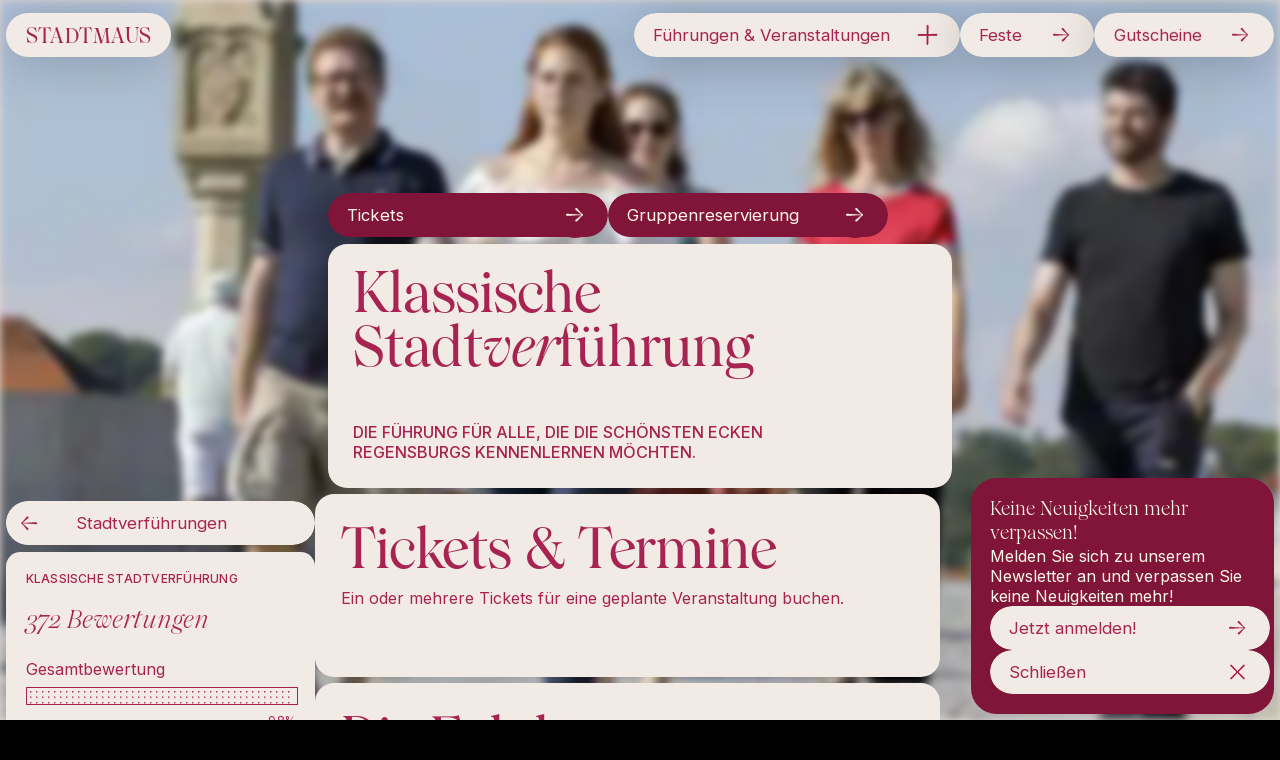

--- FILE ---
content_type: text/html; charset=utf-8
request_url: https://stadtmaus.de/stadtverfuehrungen/klassische-stadtverfuehrung.html
body_size: 37078
content:
<!DOCTYPE html><html lang="de"><head><meta charSet="utf-8"/><meta name="viewport" content="width=device-width, initial-scale=1"/><link rel="preload" href="/_next/static/media/22f241d37b8f0e9e-s.p.otf" as="font" crossorigin="" type="font/otf"/><link rel="preload" href="/_next/static/media/6a037c75c6e87be9-s.p.otf" as="font" crossorigin="" type="font/otf"/><link rel="preload" href="/_next/static/media/739c2d8941231bb4-s.p.woff2" as="font" crossorigin="" type="font/woff2"/><link rel="preload" href="/_next/static/media/d1fd24e131908d25-s.p.otf" as="font" crossorigin="" type="font/otf"/><link rel="preload" href="/_next/static/media/e4af272ccee01ff0-s.p.woff2" as="font" crossorigin="" type="font/woff2"/><link rel="preload" href="/_next/static/media/e4d5b3596c78b68e-s.p.otf" as="font" crossorigin="" type="font/otf"/><link rel="preload" as="image" imageSrcSet="/_next/image?url=%2Fimages%2Fpreloader-6.jpg&amp;w=128&amp;q=50 128w, /_next/image?url=%2Fimages%2Fpreloader-6.jpg&amp;w=256&amp;q=50 256w, /_next/image?url=%2Fimages%2Fpreloader-6.jpg&amp;w=384&amp;q=50 384w, /_next/image?url=%2Fimages%2Fpreloader-6.jpg&amp;w=640&amp;q=50 640w, /_next/image?url=%2Fimages%2Fpreloader-6.jpg&amp;w=750&amp;q=50 750w, /_next/image?url=%2Fimages%2Fpreloader-6.jpg&amp;w=828&amp;q=50 828w, /_next/image?url=%2Fimages%2Fpreloader-6.jpg&amp;w=1080&amp;q=50 1080w, /_next/image?url=%2Fimages%2Fpreloader-6.jpg&amp;w=1200&amp;q=50 1200w, /_next/image?url=%2Fimages%2Fpreloader-6.jpg&amp;w=1920&amp;q=50 1920w, /_next/image?url=%2Fimages%2Fpreloader-6.jpg&amp;w=2048&amp;q=50 2048w, /_next/image?url=%2Fimages%2Fpreloader-6.jpg&amp;w=3840&amp;q=50 3840w" imageSizes="(max-width: 768px) 66vw, (max-width: 1024px) 27vw, 20vw"/><link rel="preload" as="image" imageSrcSet="/_next/image?url=%2Fimages%2Fpreloader-5.jpg&amp;w=128&amp;q=50 128w, /_next/image?url=%2Fimages%2Fpreloader-5.jpg&amp;w=256&amp;q=50 256w, /_next/image?url=%2Fimages%2Fpreloader-5.jpg&amp;w=384&amp;q=50 384w, /_next/image?url=%2Fimages%2Fpreloader-5.jpg&amp;w=640&amp;q=50 640w, /_next/image?url=%2Fimages%2Fpreloader-5.jpg&amp;w=750&amp;q=50 750w, /_next/image?url=%2Fimages%2Fpreloader-5.jpg&amp;w=828&amp;q=50 828w, /_next/image?url=%2Fimages%2Fpreloader-5.jpg&amp;w=1080&amp;q=50 1080w, /_next/image?url=%2Fimages%2Fpreloader-5.jpg&amp;w=1200&amp;q=50 1200w, /_next/image?url=%2Fimages%2Fpreloader-5.jpg&amp;w=1920&amp;q=50 1920w, /_next/image?url=%2Fimages%2Fpreloader-5.jpg&amp;w=2048&amp;q=50 2048w, /_next/image?url=%2Fimages%2Fpreloader-5.jpg&amp;w=3840&amp;q=50 3840w" imageSizes="(max-width: 768px) 66vw, (max-width: 1024px) 27vw, 20vw"/><link rel="preload" as="image" imageSrcSet="/_next/image?url=%2Fimages%2Fpreloader-4.jpg&amp;w=128&amp;q=50 128w, /_next/image?url=%2Fimages%2Fpreloader-4.jpg&amp;w=256&amp;q=50 256w, /_next/image?url=%2Fimages%2Fpreloader-4.jpg&amp;w=384&amp;q=50 384w, /_next/image?url=%2Fimages%2Fpreloader-4.jpg&amp;w=640&amp;q=50 640w, /_next/image?url=%2Fimages%2Fpreloader-4.jpg&amp;w=750&amp;q=50 750w, /_next/image?url=%2Fimages%2Fpreloader-4.jpg&amp;w=828&amp;q=50 828w, /_next/image?url=%2Fimages%2Fpreloader-4.jpg&amp;w=1080&amp;q=50 1080w, /_next/image?url=%2Fimages%2Fpreloader-4.jpg&amp;w=1200&amp;q=50 1200w, /_next/image?url=%2Fimages%2Fpreloader-4.jpg&amp;w=1920&amp;q=50 1920w, /_next/image?url=%2Fimages%2Fpreloader-4.jpg&amp;w=2048&amp;q=50 2048w, /_next/image?url=%2Fimages%2Fpreloader-4.jpg&amp;w=3840&amp;q=50 3840w" imageSizes="(max-width: 768px) 66vw, (max-width: 1024px) 27vw, 20vw"/><link rel="preload" as="image" imageSrcSet="/_next/image?url=%2Fimages%2Fpreloader-3.jpg&amp;w=128&amp;q=50 128w, /_next/image?url=%2Fimages%2Fpreloader-3.jpg&amp;w=256&amp;q=50 256w, /_next/image?url=%2Fimages%2Fpreloader-3.jpg&amp;w=384&amp;q=50 384w, /_next/image?url=%2Fimages%2Fpreloader-3.jpg&amp;w=640&amp;q=50 640w, /_next/image?url=%2Fimages%2Fpreloader-3.jpg&amp;w=750&amp;q=50 750w, /_next/image?url=%2Fimages%2Fpreloader-3.jpg&amp;w=828&amp;q=50 828w, /_next/image?url=%2Fimages%2Fpreloader-3.jpg&amp;w=1080&amp;q=50 1080w, /_next/image?url=%2Fimages%2Fpreloader-3.jpg&amp;w=1200&amp;q=50 1200w, /_next/image?url=%2Fimages%2Fpreloader-3.jpg&amp;w=1920&amp;q=50 1920w, /_next/image?url=%2Fimages%2Fpreloader-3.jpg&amp;w=2048&amp;q=50 2048w, /_next/image?url=%2Fimages%2Fpreloader-3.jpg&amp;w=3840&amp;q=50 3840w" imageSizes="(max-width: 768px) 66vw, (max-width: 1024px) 27vw, 20vw"/><link rel="preload" as="image" imageSrcSet="/_next/image?url=%2Fimages%2Fpreloader-2.jpg&amp;w=128&amp;q=50 128w, /_next/image?url=%2Fimages%2Fpreloader-2.jpg&amp;w=256&amp;q=50 256w, /_next/image?url=%2Fimages%2Fpreloader-2.jpg&amp;w=384&amp;q=50 384w, /_next/image?url=%2Fimages%2Fpreloader-2.jpg&amp;w=640&amp;q=50 640w, /_next/image?url=%2Fimages%2Fpreloader-2.jpg&amp;w=750&amp;q=50 750w, /_next/image?url=%2Fimages%2Fpreloader-2.jpg&amp;w=828&amp;q=50 828w, /_next/image?url=%2Fimages%2Fpreloader-2.jpg&amp;w=1080&amp;q=50 1080w, /_next/image?url=%2Fimages%2Fpreloader-2.jpg&amp;w=1200&amp;q=50 1200w, /_next/image?url=%2Fimages%2Fpreloader-2.jpg&amp;w=1920&amp;q=50 1920w, /_next/image?url=%2Fimages%2Fpreloader-2.jpg&amp;w=2048&amp;q=50 2048w, /_next/image?url=%2Fimages%2Fpreloader-2.jpg&amp;w=3840&amp;q=50 3840w" imageSizes="(max-width: 768px) 66vw, (max-width: 1024px) 27vw, 20vw"/><link rel="preload" as="image" imageSrcSet="/_next/image?url=%2Fimages%2Fpreloader-1.jpg&amp;w=128&amp;q=50 128w, /_next/image?url=%2Fimages%2Fpreloader-1.jpg&amp;w=256&amp;q=50 256w, /_next/image?url=%2Fimages%2Fpreloader-1.jpg&amp;w=384&amp;q=50 384w, /_next/image?url=%2Fimages%2Fpreloader-1.jpg&amp;w=640&amp;q=50 640w, /_next/image?url=%2Fimages%2Fpreloader-1.jpg&amp;w=750&amp;q=50 750w, /_next/image?url=%2Fimages%2Fpreloader-1.jpg&amp;w=828&amp;q=50 828w, /_next/image?url=%2Fimages%2Fpreloader-1.jpg&amp;w=1080&amp;q=50 1080w, /_next/image?url=%2Fimages%2Fpreloader-1.jpg&amp;w=1200&amp;q=50 1200w, /_next/image?url=%2Fimages%2Fpreloader-1.jpg&amp;w=1920&amp;q=50 1920w, /_next/image?url=%2Fimages%2Fpreloader-1.jpg&amp;w=2048&amp;q=50 2048w, /_next/image?url=%2Fimages%2Fpreloader-1.jpg&amp;w=3840&amp;q=50 3840w" imageSizes="(max-width: 768px) 66vw, (max-width: 1024px) 27vw, 20vw"/><link rel="preload" as="image" imageSrcSet="/_next/image?url=%2Fimages%2Fpreloader.jpg&amp;w=128&amp;q=50 128w, /_next/image?url=%2Fimages%2Fpreloader.jpg&amp;w=256&amp;q=50 256w, /_next/image?url=%2Fimages%2Fpreloader.jpg&amp;w=384&amp;q=50 384w, /_next/image?url=%2Fimages%2Fpreloader.jpg&amp;w=640&amp;q=50 640w, /_next/image?url=%2Fimages%2Fpreloader.jpg&amp;w=750&amp;q=50 750w, /_next/image?url=%2Fimages%2Fpreloader.jpg&amp;w=828&amp;q=50 828w, /_next/image?url=%2Fimages%2Fpreloader.jpg&amp;w=1080&amp;q=50 1080w, /_next/image?url=%2Fimages%2Fpreloader.jpg&amp;w=1200&amp;q=50 1200w, /_next/image?url=%2Fimages%2Fpreloader.jpg&amp;w=1920&amp;q=50 1920w, /_next/image?url=%2Fimages%2Fpreloader.jpg&amp;w=2048&amp;q=50 2048w, /_next/image?url=%2Fimages%2Fpreloader.jpg&amp;w=3840&amp;q=50 3840w" imageSizes="(max-width: 768px) 66vw, (max-width: 1024px) 27vw, 20vw"/><link rel="preload" as="image" imageSrcSet="https://images.prismic.io/stadtmaus/65cf26509be9a5b998b5e9bb_klass_StefanEffenhauser2.jpg?auto=format%2Ccompress&amp;fit=max&amp;w=384&amp;q=1 384w, https://images.prismic.io/stadtmaus/65cf26509be9a5b998b5e9bb_klass_StefanEffenhauser2.jpg?auto=format%2Ccompress&amp;fit=max&amp;w=640&amp;q=1 640w, https://images.prismic.io/stadtmaus/65cf26509be9a5b998b5e9bb_klass_StefanEffenhauser2.jpg?auto=format%2Ccompress&amp;fit=max&amp;w=750&amp;q=1 750w, https://images.prismic.io/stadtmaus/65cf26509be9a5b998b5e9bb_klass_StefanEffenhauser2.jpg?auto=format%2Ccompress&amp;fit=max&amp;w=828&amp;q=1 828w, https://images.prismic.io/stadtmaus/65cf26509be9a5b998b5e9bb_klass_StefanEffenhauser2.jpg?auto=format%2Ccompress&amp;fit=max&amp;w=1080&amp;q=1 1080w, https://images.prismic.io/stadtmaus/65cf26509be9a5b998b5e9bb_klass_StefanEffenhauser2.jpg?auto=format%2Ccompress&amp;fit=max&amp;w=1200&amp;q=1 1200w, https://images.prismic.io/stadtmaus/65cf26509be9a5b998b5e9bb_klass_StefanEffenhauser2.jpg?auto=format%2Ccompress&amp;fit=max&amp;w=1920&amp;q=1 1920w, https://images.prismic.io/stadtmaus/65cf26509be9a5b998b5e9bb_klass_StefanEffenhauser2.jpg?auto=format%2Ccompress&amp;fit=max&amp;w=2048&amp;q=1 2048w, https://images.prismic.io/stadtmaus/65cf26509be9a5b998b5e9bb_klass_StefanEffenhauser2.jpg?auto=format%2Ccompress&amp;fit=max&amp;w=3840&amp;q=1 3840w" imageSizes="50vw" fetchPriority="high"/><link rel="preload" as="image" imageSrcSet="https://images.prismic.io/stadtmaus/65cf26509be9a5b998b5e9bb_klass_StefanEffenhauser2.jpg?auto=format%2Ccompress&amp;fit=max&amp;w=256&amp;q=50 256w, https://images.prismic.io/stadtmaus/65cf26509be9a5b998b5e9bb_klass_StefanEffenhauser2.jpg?auto=format%2Ccompress&amp;fit=max&amp;w=384&amp;q=50 384w, https://images.prismic.io/stadtmaus/65cf26509be9a5b998b5e9bb_klass_StefanEffenhauser2.jpg?auto=format%2Ccompress&amp;fit=max&amp;w=640&amp;q=50 640w, https://images.prismic.io/stadtmaus/65cf26509be9a5b998b5e9bb_klass_StefanEffenhauser2.jpg?auto=format%2Ccompress&amp;fit=max&amp;w=750&amp;q=50 750w, https://images.prismic.io/stadtmaus/65cf26509be9a5b998b5e9bb_klass_StefanEffenhauser2.jpg?auto=format%2Ccompress&amp;fit=max&amp;w=828&amp;q=50 828w, https://images.prismic.io/stadtmaus/65cf26509be9a5b998b5e9bb_klass_StefanEffenhauser2.jpg?auto=format%2Ccompress&amp;fit=max&amp;w=1080&amp;q=50 1080w, https://images.prismic.io/stadtmaus/65cf26509be9a5b998b5e9bb_klass_StefanEffenhauser2.jpg?auto=format%2Ccompress&amp;fit=max&amp;w=1200&amp;q=50 1200w, https://images.prismic.io/stadtmaus/65cf26509be9a5b998b5e9bb_klass_StefanEffenhauser2.jpg?auto=format%2Ccompress&amp;fit=max&amp;w=1920&amp;q=50 1920w, https://images.prismic.io/stadtmaus/65cf26509be9a5b998b5e9bb_klass_StefanEffenhauser2.jpg?auto=format%2Ccompress&amp;fit=max&amp;w=2048&amp;q=50 2048w, https://images.prismic.io/stadtmaus/65cf26509be9a5b998b5e9bb_klass_StefanEffenhauser2.jpg?auto=format%2Ccompress&amp;fit=max&amp;w=3840&amp;q=50 3840w" imageSizes="(max-width: 768px) 100vw, (max-width: 1024px) 66vw, 40vw" fetchPriority="high"/><link rel="stylesheet" href="/_next/static/css/091e6f363e157929.css" data-precedence="next"/><link rel="stylesheet" href="/_next/static/css/71c93d2f96085641.css" data-precedence="next"/><link rel="stylesheet" href="/_next/static/css/06740102b9fa0762.css" data-precedence="next"/><link rel="stylesheet" href="/_next/static/css/9ba9cb8cd49db8e1.css" data-precedence="next"/><link rel="stylesheet" href="/_next/static/css/8d54235286e860fa.css" data-precedence="next"/><link rel="stylesheet" href="/_next/static/css/23a552765f44ee4e.css" data-precedence="next"/><link rel="stylesheet" href="/_next/static/css/3a0d05be24c021e7.css" data-precedence="next"/><link rel="stylesheet" href="/_next/static/css/3395629e39b71358.css" data-precedence="next"/><link rel="stylesheet" href="/_next/static/css/757ab028e1503b4f.css" data-precedence="next"/><link rel="stylesheet" href="/_next/static/css/56e5ad41c6b4bcd2.css" data-precedence="next"/><link rel="preload" as="script" fetchPriority="low" href="/_next/static/chunks/webpack-3b8f04d1f3e5d63d.js"/><script src="/_next/static/chunks/4bd1b696-e296e8ed3c7bf1e1.js" async=""></script><script src="/_next/static/chunks/1517-725d0da4cef47a28.js" async=""></script><script src="/_next/static/chunks/main-app-9a3720905815865a.js" async=""></script><script src="/_next/static/chunks/c15bf2b0-135c4fed28b29963.js" async=""></script><script src="/_next/static/chunks/2028-82f584ffd677ef86.js" async=""></script><script src="/_next/static/chunks/4419-0b22ce56c36be5c9.js" async=""></script><script src="/_next/static/chunks/8173-bc1de346b4789392.js" async=""></script><script src="/_next/static/chunks/3222-be50ab8f054fdbe2.js" async=""></script><script src="/_next/static/chunks/5059-80b9b114b2ba5c64.js" async=""></script><script src="/_next/static/chunks/5415-1f3d36d71b361ea8.js" async=""></script><script src="/_next/static/chunks/5630-522c5cebf106542c.js" async=""></script><script src="/_next/static/chunks/5738-e8f3a956e80f8908.js" async=""></script><script src="/_next/static/chunks/8697-c84ebd1a47c566db.js" async=""></script><script src="/_next/static/chunks/7341-ae4a36c049b3334f.js" async=""></script><script src="/_next/static/chunks/app/layout-6cc41fdab5a36aaa.js" async=""></script><script src="/_next/static/chunks/app/%5BeventCat%5D/%5Bevent%5D/layout-9591cbb4ddec9c20.js" async=""></script><script src="/_next/static/chunks/25386026-edb98a75da95351e.js" async=""></script><script src="/_next/static/chunks/aaea2bcf-35d0062869a7bed1.js" async=""></script><script src="/_next/static/chunks/851-ecc8d00a2675a311.js" async=""></script><script src="/_next/static/chunks/5927-7ee331db7ec50921.js" async=""></script><script src="/_next/static/chunks/5930-35caa38f22eb95db.js" async=""></script><script src="/_next/static/chunks/7118-12b572dfab7c7c07.js" async=""></script><script src="/_next/static/chunks/7436-ccfeea511a4ab292.js" async=""></script><script src="/_next/static/chunks/1874-94999c65db9b04c0.js" async=""></script><script src="/_next/static/chunks/200-272fa93612893d86.js" async=""></script><script src="/_next/static/chunks/1601-0b2223c86df491ff.js" async=""></script><script src="/_next/static/chunks/app/%5BeventCat%5D/%5Bevent%5D/page-95a90a0e530b6764.js" async=""></script><script src="/_next/static/chunks/app/%5BeventCat%5D/template-43aebd8865148ae0.js" async=""></script><script src="/_next/static/chunks/app/%5BeventCat%5D/%5Bevent%5D/template-eadd681153c401e6.js" async=""></script><link rel="preload" href="https://www.googletagmanager.com/gtm.js?id=GTM-M43QM3NC" as="script"/><link rel="preload" href="https://widgets.regiondo.net/booking/v1/booking-widget.min.js" as="script"/><link rel="preload" href="/_next/static/chunks/7846.56b569d447266fe5.js" as="script" fetchPriority="low"/><link rel="preload" href="/_next/static/chunks/8111.598692fd2c98740e.js" as="script" fetchPriority="low"/><link rel="preload" href="/_next/static/chunks/6159.6641315c42c2f3bd.js" as="script" fetchPriority="low"/><link rel="preload" href="/_next/static/chunks/3094.f05ac00fdf0e5576.js" as="script" fetchPriority="low"/><link rel="preload" href="/_next/static/chunks/433.5f6028ce2ef99fc7.js" as="script" fetchPriority="low"/><link rel="preload" href="/_next/static/chunks/3134.19f918ef36a4d2af.js" as="script" fetchPriority="low"/><meta name="next-size-adjust" content=""/><title>Klassische Stadtverführung | Stadtmaus</title><meta name="description" content="Die Führung für alle, die die schönsten Ecken Regensburgs kennenlernen möchten."/><link rel="icon" href="/favicon.ico" type="image/x-icon" sizes="256x256"/><script src="/_next/static/chunks/polyfills-42372ed130431b0a.js" noModule=""></script></head><body class="__className_5899e0"><div class="Preloader_loading__wrapper__VmKTT" style="transform:none"><div class="Preloader_loading__WhXNg" style="transform:none"><section class="Text_layout__ar9EM Text_layout--standalone__eYeiT Preloader_loading__container__6_xzH py-col" data-color-theme="light-on-light"><div><div class="flex flex-col justify-center align-center h-full gap-[5vh]"><div><header class="Text_header--box-no-border__aEYFy"><span class="Text_typo--giant__4TQKR __className_36392d font-is-wulkan font-medium uppercase Text_typo--uppercase__c5Ud_ text-center w-full inline-block">Stadtmaus</span></header><div class="flex flex-row gap-gutter justify-center items-baseline"><span class="Text_typo--mm-large__dL6oW __className_36392d font-is-wulkan font-medium text-center inline-block">Regensburg erleben</span></div></div><div class="mt-box-1.5 mb-box"><ul class="relative flex justify-center ImageStacker_imageStacker__lGmQb ImageStacker_imageStacker--small__BDRlJ"><li class="absolute mx-auto ImageStacker_imageStacker__item__GojkX opacity-0"><div class="ImageWrapper_imageWrapper___AqCz ImageWrapper_imageWrapper__portrait-small__jfxWM ImageWrapper_imageWrapper__absolute__Pna4A"><img alt="Tor" width="224" height="301" decoding="async" data-nimg="1" class="ImageWrapper_imageWrapper__image__2EQjo" style="color:transparent" sizes="(max-width: 768px) 66vw, (max-width: 1024px) 27vw, 20vw" srcSet="/_next/image?url=%2Fimages%2Fpreloader-6.jpg&amp;w=128&amp;q=50 128w, /_next/image?url=%2Fimages%2Fpreloader-6.jpg&amp;w=256&amp;q=50 256w, /_next/image?url=%2Fimages%2Fpreloader-6.jpg&amp;w=384&amp;q=50 384w, /_next/image?url=%2Fimages%2Fpreloader-6.jpg&amp;w=640&amp;q=50 640w, /_next/image?url=%2Fimages%2Fpreloader-6.jpg&amp;w=750&amp;q=50 750w, /_next/image?url=%2Fimages%2Fpreloader-6.jpg&amp;w=828&amp;q=50 828w, /_next/image?url=%2Fimages%2Fpreloader-6.jpg&amp;w=1080&amp;q=50 1080w, /_next/image?url=%2Fimages%2Fpreloader-6.jpg&amp;w=1200&amp;q=50 1200w, /_next/image?url=%2Fimages%2Fpreloader-6.jpg&amp;w=1920&amp;q=50 1920w, /_next/image?url=%2Fimages%2Fpreloader-6.jpg&amp;w=2048&amp;q=50 2048w, /_next/image?url=%2Fimages%2Fpreloader-6.jpg&amp;w=3840&amp;q=50 3840w" src="/_next/image?url=%2Fimages%2Fpreloader-6.jpg&amp;w=3840&amp;q=50"/></div></li><li class="absolute mx-auto ImageStacker_imageStacker__item__GojkX opacity-0"><div class="ImageWrapper_imageWrapper___AqCz ImageWrapper_imageWrapper__portrait-small__jfxWM ImageWrapper_imageWrapper__absolute__Pna4A"><img alt="Tor" width="224" height="301" decoding="async" data-nimg="1" class="ImageWrapper_imageWrapper__image__2EQjo" style="color:transparent" sizes="(max-width: 768px) 66vw, (max-width: 1024px) 27vw, 20vw" srcSet="/_next/image?url=%2Fimages%2Fpreloader-5.jpg&amp;w=128&amp;q=50 128w, /_next/image?url=%2Fimages%2Fpreloader-5.jpg&amp;w=256&amp;q=50 256w, /_next/image?url=%2Fimages%2Fpreloader-5.jpg&amp;w=384&amp;q=50 384w, /_next/image?url=%2Fimages%2Fpreloader-5.jpg&amp;w=640&amp;q=50 640w, /_next/image?url=%2Fimages%2Fpreloader-5.jpg&amp;w=750&amp;q=50 750w, /_next/image?url=%2Fimages%2Fpreloader-5.jpg&amp;w=828&amp;q=50 828w, /_next/image?url=%2Fimages%2Fpreloader-5.jpg&amp;w=1080&amp;q=50 1080w, /_next/image?url=%2Fimages%2Fpreloader-5.jpg&amp;w=1200&amp;q=50 1200w, /_next/image?url=%2Fimages%2Fpreloader-5.jpg&amp;w=1920&amp;q=50 1920w, /_next/image?url=%2Fimages%2Fpreloader-5.jpg&amp;w=2048&amp;q=50 2048w, /_next/image?url=%2Fimages%2Fpreloader-5.jpg&amp;w=3840&amp;q=50 3840w" src="/_next/image?url=%2Fimages%2Fpreloader-5.jpg&amp;w=3840&amp;q=50"/></div></li><li class="absolute mx-auto ImageStacker_imageStacker__item__GojkX opacity-0"><div class="ImageWrapper_imageWrapper___AqCz ImageWrapper_imageWrapper__portrait-small__jfxWM ImageWrapper_imageWrapper__absolute__Pna4A"><img alt="Tor" width="224" height="301" decoding="async" data-nimg="1" class="ImageWrapper_imageWrapper__image__2EQjo" style="color:transparent" sizes="(max-width: 768px) 66vw, (max-width: 1024px) 27vw, 20vw" srcSet="/_next/image?url=%2Fimages%2Fpreloader-4.jpg&amp;w=128&amp;q=50 128w, /_next/image?url=%2Fimages%2Fpreloader-4.jpg&amp;w=256&amp;q=50 256w, /_next/image?url=%2Fimages%2Fpreloader-4.jpg&amp;w=384&amp;q=50 384w, /_next/image?url=%2Fimages%2Fpreloader-4.jpg&amp;w=640&amp;q=50 640w, /_next/image?url=%2Fimages%2Fpreloader-4.jpg&amp;w=750&amp;q=50 750w, /_next/image?url=%2Fimages%2Fpreloader-4.jpg&amp;w=828&amp;q=50 828w, /_next/image?url=%2Fimages%2Fpreloader-4.jpg&amp;w=1080&amp;q=50 1080w, /_next/image?url=%2Fimages%2Fpreloader-4.jpg&amp;w=1200&amp;q=50 1200w, /_next/image?url=%2Fimages%2Fpreloader-4.jpg&amp;w=1920&amp;q=50 1920w, /_next/image?url=%2Fimages%2Fpreloader-4.jpg&amp;w=2048&amp;q=50 2048w, /_next/image?url=%2Fimages%2Fpreloader-4.jpg&amp;w=3840&amp;q=50 3840w" src="/_next/image?url=%2Fimages%2Fpreloader-4.jpg&amp;w=3840&amp;q=50"/></div></li><li class="absolute mx-auto ImageStacker_imageStacker__item__GojkX opacity-0"><div class="ImageWrapper_imageWrapper___AqCz ImageWrapper_imageWrapper__portrait-small__jfxWM ImageWrapper_imageWrapper__absolute__Pna4A"><img alt="Tor" width="224" height="301" decoding="async" data-nimg="1" class="ImageWrapper_imageWrapper__image__2EQjo" style="color:transparent" sizes="(max-width: 768px) 66vw, (max-width: 1024px) 27vw, 20vw" srcSet="/_next/image?url=%2Fimages%2Fpreloader-3.jpg&amp;w=128&amp;q=50 128w, /_next/image?url=%2Fimages%2Fpreloader-3.jpg&amp;w=256&amp;q=50 256w, /_next/image?url=%2Fimages%2Fpreloader-3.jpg&amp;w=384&amp;q=50 384w, /_next/image?url=%2Fimages%2Fpreloader-3.jpg&amp;w=640&amp;q=50 640w, /_next/image?url=%2Fimages%2Fpreloader-3.jpg&amp;w=750&amp;q=50 750w, /_next/image?url=%2Fimages%2Fpreloader-3.jpg&amp;w=828&amp;q=50 828w, /_next/image?url=%2Fimages%2Fpreloader-3.jpg&amp;w=1080&amp;q=50 1080w, /_next/image?url=%2Fimages%2Fpreloader-3.jpg&amp;w=1200&amp;q=50 1200w, /_next/image?url=%2Fimages%2Fpreloader-3.jpg&amp;w=1920&amp;q=50 1920w, /_next/image?url=%2Fimages%2Fpreloader-3.jpg&amp;w=2048&amp;q=50 2048w, /_next/image?url=%2Fimages%2Fpreloader-3.jpg&amp;w=3840&amp;q=50 3840w" src="/_next/image?url=%2Fimages%2Fpreloader-3.jpg&amp;w=3840&amp;q=50"/></div></li><li class="absolute mx-auto ImageStacker_imageStacker__item__GojkX opacity-0"><div class="ImageWrapper_imageWrapper___AqCz ImageWrapper_imageWrapper__portrait-small__jfxWM ImageWrapper_imageWrapper__absolute__Pna4A"><img alt="Tor" width="224" height="301" decoding="async" data-nimg="1" class="ImageWrapper_imageWrapper__image__2EQjo" style="color:transparent" sizes="(max-width: 768px) 66vw, (max-width: 1024px) 27vw, 20vw" srcSet="/_next/image?url=%2Fimages%2Fpreloader-2.jpg&amp;w=128&amp;q=50 128w, /_next/image?url=%2Fimages%2Fpreloader-2.jpg&amp;w=256&amp;q=50 256w, /_next/image?url=%2Fimages%2Fpreloader-2.jpg&amp;w=384&amp;q=50 384w, /_next/image?url=%2Fimages%2Fpreloader-2.jpg&amp;w=640&amp;q=50 640w, /_next/image?url=%2Fimages%2Fpreloader-2.jpg&amp;w=750&amp;q=50 750w, /_next/image?url=%2Fimages%2Fpreloader-2.jpg&amp;w=828&amp;q=50 828w, /_next/image?url=%2Fimages%2Fpreloader-2.jpg&amp;w=1080&amp;q=50 1080w, /_next/image?url=%2Fimages%2Fpreloader-2.jpg&amp;w=1200&amp;q=50 1200w, /_next/image?url=%2Fimages%2Fpreloader-2.jpg&amp;w=1920&amp;q=50 1920w, /_next/image?url=%2Fimages%2Fpreloader-2.jpg&amp;w=2048&amp;q=50 2048w, /_next/image?url=%2Fimages%2Fpreloader-2.jpg&amp;w=3840&amp;q=50 3840w" src="/_next/image?url=%2Fimages%2Fpreloader-2.jpg&amp;w=3840&amp;q=50"/></div></li><li class="absolute mx-auto ImageStacker_imageStacker__item__GojkX opacity-0"><div class="ImageWrapper_imageWrapper___AqCz ImageWrapper_imageWrapper__portrait-small__jfxWM ImageWrapper_imageWrapper__absolute__Pna4A"><img alt="Tor" width="224" height="301" decoding="async" data-nimg="1" class="ImageWrapper_imageWrapper__image__2EQjo" style="color:transparent" sizes="(max-width: 768px) 66vw, (max-width: 1024px) 27vw, 20vw" srcSet="/_next/image?url=%2Fimages%2Fpreloader-1.jpg&amp;w=128&amp;q=50 128w, /_next/image?url=%2Fimages%2Fpreloader-1.jpg&amp;w=256&amp;q=50 256w, /_next/image?url=%2Fimages%2Fpreloader-1.jpg&amp;w=384&amp;q=50 384w, /_next/image?url=%2Fimages%2Fpreloader-1.jpg&amp;w=640&amp;q=50 640w, /_next/image?url=%2Fimages%2Fpreloader-1.jpg&amp;w=750&amp;q=50 750w, /_next/image?url=%2Fimages%2Fpreloader-1.jpg&amp;w=828&amp;q=50 828w, /_next/image?url=%2Fimages%2Fpreloader-1.jpg&amp;w=1080&amp;q=50 1080w, /_next/image?url=%2Fimages%2Fpreloader-1.jpg&amp;w=1200&amp;q=50 1200w, /_next/image?url=%2Fimages%2Fpreloader-1.jpg&amp;w=1920&amp;q=50 1920w, /_next/image?url=%2Fimages%2Fpreloader-1.jpg&amp;w=2048&amp;q=50 2048w, /_next/image?url=%2Fimages%2Fpreloader-1.jpg&amp;w=3840&amp;q=50 3840w" src="/_next/image?url=%2Fimages%2Fpreloader-1.jpg&amp;w=3840&amp;q=50"/></div></li><li class="absolute mx-auto ImageStacker_imageStacker__item__GojkX opacity-0"><div class="ImageWrapper_imageWrapper___AqCz ImageWrapper_imageWrapper__portrait-small__jfxWM ImageWrapper_imageWrapper__absolute__Pna4A"><img alt="Tor" width="224" height="301" decoding="async" data-nimg="1" class="ImageWrapper_imageWrapper__image__2EQjo" style="color:transparent" sizes="(max-width: 768px) 66vw, (max-width: 1024px) 27vw, 20vw" srcSet="/_next/image?url=%2Fimages%2Fpreloader.jpg&amp;w=128&amp;q=50 128w, /_next/image?url=%2Fimages%2Fpreloader.jpg&amp;w=256&amp;q=50 256w, /_next/image?url=%2Fimages%2Fpreloader.jpg&amp;w=384&amp;q=50 384w, /_next/image?url=%2Fimages%2Fpreloader.jpg&amp;w=640&amp;q=50 640w, /_next/image?url=%2Fimages%2Fpreloader.jpg&amp;w=750&amp;q=50 750w, /_next/image?url=%2Fimages%2Fpreloader.jpg&amp;w=828&amp;q=50 828w, /_next/image?url=%2Fimages%2Fpreloader.jpg&amp;w=1080&amp;q=50 1080w, /_next/image?url=%2Fimages%2Fpreloader.jpg&amp;w=1200&amp;q=50 1200w, /_next/image?url=%2Fimages%2Fpreloader.jpg&amp;w=1920&amp;q=50 1920w, /_next/image?url=%2Fimages%2Fpreloader.jpg&amp;w=2048&amp;q=50 2048w, /_next/image?url=%2Fimages%2Fpreloader.jpg&amp;w=3840&amp;q=50 3840w" src="/_next/image?url=%2Fimages%2Fpreloader.jpg&amp;w=3840&amp;q=50"/></div></li></ul></div></div></div></section></div><div class="BackgroundNoise_backgroundLightOnLight__yQpzx Preloader_loading__bg__KZqOl"></div></div><section class="styles_eventCatLayout__AxPoW" data-color-theme="light-on-light"><div class="BackgroundNoise_backgroundLightOnLight__yQpzx"></div><a href="#content" class="JumpTo_jumpTo__jCaAi button-link"><div data-color-theme="light" class="Button_button--icon-add__ZyeGs" tabindex="-1"><span class="Text_typo--small__Cw59g __className_f367f3 font-is-abcFavorit font-normal"><span class="Text_typo--small__Cw59g __className_f367f3 font-is-abcFavorit font-normal">Zum Hauptinhalt springen</span></span><span class="flex items-center justify-center absolute top-0 right-0"><svg width="27" height="22" viewBox="0 0 27 22" fill="transparent" xmlns="http://www.w3.org/2000/svg"><clipPath id="a"><path d="m0 0h26.13v21.46h-26.13z"></path></clipPath><g clip-path="url(#a)"><path d="m17.86 19.54c1.46-1.9 4.82-6.27 8.26-8.8-3.61-2.47-6.88-6.91999-8.3-8.83999-.33-.44-.58-.79-.67-.88-1.11-1.1100017-2.16-1.320008-2.89-.600008-.2088.201021-.3507.461527-.4061.746038-.0555.28452-.0219.57921.0961.84397.2033.49252.5142.93329.91 1.29.38.38 3.22 2.67 8 6.46l.53.41999h-.68c-4.48.15-13.56-.56999-17.92-.91999-1.26-.1-2.17-.17-2.34-.17-1.610003 0-2.45.55999-2.45 1.61999s.839997 1.61 2.45 1.61c.2 0 1.44-.08 3.17-.2 4.62-.31 13.23-.89 17.08-.89h.72l-.56.45c-1.74 1.37-7.44 5.89-8 6.45-.3935.3649-.7068.8076-.92 1.3-.1131.2648-.1431.5576-.086.8398.0572.2822.1988.5403.406.7402.73.73 1.76.53 2.88-.59.1-.07.37-.43.72-.88z" fill="currentColor"></path></g></svg></span></div></a><a href="#footer" class="JumpTo_jumpTo__jCaAi button-link"><div data-color-theme="light" class="Button_button--icon-add__ZyeGs" tabindex="-1"><span class="Text_typo--small__Cw59g __className_f367f3 font-is-abcFavorit font-normal"><span class="Text_typo--small__Cw59g __className_f367f3 font-is-abcFavorit font-normal">Zur Fußzeile springen</span></span><span class="flex items-center justify-center absolute top-0 right-0"><svg width="27" height="22" viewBox="0 0 27 22" fill="transparent" xmlns="http://www.w3.org/2000/svg"><clipPath id="a"><path d="m0 0h26.13v21.46h-26.13z"></path></clipPath><g clip-path="url(#a)"><path d="m17.86 19.54c1.46-1.9 4.82-6.27 8.26-8.8-3.61-2.47-6.88-6.91999-8.3-8.83999-.33-.44-.58-.79-.67-.88-1.11-1.1100017-2.16-1.320008-2.89-.600008-.2088.201021-.3507.461527-.4061.746038-.0555.28452-.0219.57921.0961.84397.2033.49252.5142.93329.91 1.29.38.38 3.22 2.67 8 6.46l.53.41999h-.68c-4.48.15-13.56-.56999-17.92-.91999-1.26-.1-2.17-.17-2.34-.17-1.610003 0-2.45.55999-2.45 1.61999s.839997 1.61 2.45 1.61c.2 0 1.44-.08 3.17-.2 4.62-.31 13.23-.89 17.08-.89h.72l-.56.45c-1.74 1.37-7.44 5.89-8 6.45-.3935.3649-.7068.8076-.92 1.3-.1131.2648-.1431.5576-.086.8398.0572.2822.1988.5403.406.7402.73.73 1.76.53 2.88-.59.1-.07.37-.43.72-.88z" fill="currentColor"></path></g></svg></span></div></a><header class="Header_header___3xBB" data-header-visible="true" data-flying="false"><a aria-label="Stadtmaus" class="Header_header__logo___uWxT button-link" href="/"><button class="Button_button--text-only__ghiQs" tabindex="-1"><span class="Text_typo--medium___L2UU __className_36392d font-is-wulkan font-medium uppercase Text_typo--uppercase__c5Ud_ mt-[6px]">STADTMAUS</span></button></a><button data-color-theme="light" class="Button_button--icon-add__ZyeGs Header_header__menuButton__l2TFJ"><span class="Text_typo--small__Cw59g __className_f367f3 font-is-abcFavorit font-normal"><span class="Text_typo--small__Cw59g __className_f367f3 font-is-abcFavorit font-normal">Menü öffnen</span></span><span class="flex items-center justify-center absolute top-0 right-0"><svg width="26" height="26" viewBox="0 0 26 26" fill="transparent" xmlns="http://www.w3.org/2000/svg"><path d="M2.70211 23.2979L23.2744 4.08206C23.6711 3.71152 23.6817 3.08598 23.2979 2.70214C22.914 2.31829 22.2885 2.32895 21.9179 2.72565L2.70211 23.2979Z" fill="currentColor" stroke="currentColor" stroke-linejoin="round"></path><path d="M23.2979 2.70213L2.72564 21.918C2.32894 22.2885 2.31828 22.914 2.70213 23.2979C3.08597 23.6817 3.71151 23.6711 4.08206 23.2744L23.2979 2.70213Z" fill="currentColor" stroke="currentColor" stroke-linejoin="round"></path><path d="M23.2979 23.2979L4.0821 2.72564C3.71155 2.32894 3.08601 2.31828 2.70217 2.70213C2.31833 3.08597 2.32899 3.71151 2.72568 4.08206L23.2979 23.2979Z" fill="currentColor" stroke="currentColor" stroke-linejoin="round"></path><path d="M2.70207 2.70212L21.9179 23.2744C22.2884 23.6711 22.914 23.6817 23.2978 23.2979C23.6817 22.914 23.671 22.2885 23.2743 21.9179L2.70207 2.70212Z" fill="currentColor" stroke="currentColor" stroke-linejoin="round"></path></svg></span></button><nav class="Header_header__mainMenu__wrapper__6oghC" aria-label="Hauptmenü"><menu class="Header_header__menu__QCmUv"><li class="Header_header__mainMenu__item__ctx5w"><a class="button-link" aria-label="Menü für Führungen &amp; Veranstaltungen öffnen" href="/fuehrungen-veranstaltungen.html"><button data-color-theme="light" class="Button_button--icon-add__ZyeGs Header_header__mainMenu__button--services__gdL5V" tabindex="-1"><span class="Text_typo--small__Cw59g __className_f367f3 font-is-abcFavorit font-normal"><span class="Text_typo--m-small__yp0nA __className_f367f3 font-is-abcFavorit font-normal">Führungen &amp; Veranstaltungen</span></span><span class="flex items-center justify-center absolute top-0 right-0"><svg width="26" height="26" viewBox="0 0 26 26" fill="transparent" xmlns="http://www.w3.org/2000/svg" class="rotate-45"><path d="M2.70211 23.2979L23.2744 4.08206C23.6711 3.71152 23.6817 3.08598 23.2979 2.70214C22.914 2.31829 22.2885 2.32895 21.9179 2.72565L2.70211 23.2979Z" fill="currentColor" stroke="currentColor" stroke-linejoin="round"></path><path d="M23.2979 2.70213L2.72564 21.918C2.32894 22.2885 2.31828 22.914 2.70213 23.2979C3.08597 23.6817 3.71151 23.6711 4.08206 23.2744L23.2979 2.70213Z" fill="currentColor" stroke="currentColor" stroke-linejoin="round"></path><path d="M23.2979 23.2979L4.0821 2.72564C3.71155 2.32894 3.08601 2.31828 2.70217 2.70213C2.31833 3.08597 2.32899 3.71151 2.72568 4.08206L23.2979 23.2979Z" fill="currentColor" stroke="currentColor" stroke-linejoin="round"></path><path d="M2.70207 2.70212L21.9179 23.2744C22.2884 23.6711 22.914 23.6817 23.2978 23.2979C23.6817 22.914 23.671 22.2885 23.2743 21.9179L2.70207 2.70212Z" fill="currentColor" stroke="currentColor" stroke-linejoin="round"></path></svg></span></button></a><aside class="Modal_modal__L5_t_" autofocus="" data-open="false" data-color-theme="transparent" role="navigation" aria-hidden="true" layout="stretch"><header class="Text_header--menu__Ha3l9"><button data-color-theme="dark" class="Button_button--icon-add__ZyeGs Header_header__modal__button__kbLTk" aria-label="Menü für Führungen &amp; Veranstaltungen schließen"><span class="Text_typo--small__Cw59g __className_f367f3 font-is-abcFavorit font-normal"><span class="Text_typo--m-small__yp0nA __className_f367f3 font-is-abcFavorit font-normal">Schließen</span></span><span class="flex items-center justify-center absolute top-0 right-0"><svg width="26" height="26" viewBox="0 0 26 26" fill="transparent" xmlns="http://www.w3.org/2000/svg"><path d="M2.70211 23.2979L23.2744 4.08206C23.6711 3.71152 23.6817 3.08598 23.2979 2.70214C22.914 2.31829 22.2885 2.32895 21.9179 2.72565L2.70211 23.2979Z" fill="currentColor" stroke="currentColor" stroke-linejoin="round"></path><path d="M23.2979 2.70213L2.72564 21.918C2.32894 22.2885 2.31828 22.914 2.70213 23.2979C3.08597 23.6817 3.71151 23.6711 4.08206 23.2744L23.2979 2.70213Z" fill="currentColor" stroke="currentColor" stroke-linejoin="round"></path><path d="M23.2979 23.2979L4.0821 2.72564C3.71155 2.32894 3.08601 2.31828 2.70217 2.70213C2.31833 3.08597 2.32899 3.71151 2.72568 4.08206L23.2979 23.2979Z" fill="currentColor" stroke="currentColor" stroke-linejoin="round"></path><path d="M2.70207 2.70212L21.9179 23.2744C22.2884 23.6711 22.914 23.6817 23.2978 23.2979C23.6817 22.914 23.671 22.2885 23.2743 21.9179L2.70207 2.70212Z" fill="currentColor" stroke="currentColor" stroke-linejoin="round"></path></svg></span></button></header><button data-color-theme="dark" class="Button_button--icon-add__ZyeGs Button_button--reverse__PVGZU Header_submenu__button--back__M6ys0" tabindex="-1"><span class="Text_typo--small__Cw59g __className_f367f3 font-is-abcFavorit font-normal"><span class="Text_typo--m-small__yp0nA __className_f367f3 font-is-abcFavorit font-normal">Zurück</span></span><span class="flex items-center justify-center absolute top-0 left-0"><svg width="27" height="22" viewBox="0 0 27 22" fill="transparent" xmlns="http://www.w3.org/2000/svg" class="rotate-180"><clipPath id="a"><path d="m0 0h26.13v21.46h-26.13z"></path></clipPath><g clip-path="url(#a)"><path d="m17.86 19.54c1.46-1.9 4.82-6.27 8.26-8.8-3.61-2.47-6.88-6.91999-8.3-8.83999-.33-.44-.58-.79-.67-.88-1.11-1.1100017-2.16-1.320008-2.89-.600008-.2088.201021-.3507.461527-.4061.746038-.0555.28452-.0219.57921.0961.84397.2033.49252.5142.93329.91 1.29.38.38 3.22 2.67 8 6.46l.53.41999h-.68c-4.48.15-13.56-.56999-17.92-.91999-1.26-.1-2.17-.17-2.34-.17-1.610003 0-2.45.55999-2.45 1.61999s.839997 1.61 2.45 1.61c.2 0 1.44-.08 3.17-.2 4.62-.31 13.23-.89 17.08-.89h.72l-.56.45c-1.74 1.37-7.44 5.89-8 6.45-.3935.3649-.7068.8076-.92 1.3-.1131.2648-.1431.5576-.086.8398.0572.2822.1988.5403.406.7402.73.73 1.76.53 2.88-.59.1-.07.37-.43.72-.88z" fill="currentColor"></path></g></svg></span></button><div class="Header_header__menuWrapper__5XjC6" role="menu"><section class="Text_layout__ar9EM" data-color-theme="light"><div class="Text_layout--full__IGZSZ"><div class="Text_grid__JzOfP Header_header__menuWrapper__grid__XS_mi"><h2 class="sr-only">Menü für Führungen &amp; Veranstaltungen</h2><div class="Text_grid--3__2f1Z1 Header_header__menuWrapper__box__fyCJk"><nav aria-labelledby="nach-kategorien" class="flex flex-col justify-between align-start md:py-box gap-mini w-full"><h3 class="Text_typo--l-mini__mSthi __className_f367f3 font-is-abcFavorit uppercase Text_typo--uppercase__c5Ud_ font-normal" id="nach-kategorien">Nach Kategorien</h3><ul class="Header_submenu__list__KSOFW Header_submenu__list--open__EHTg6"><li style="--transition-delay:35ms"><a class="inline-link" role="menuitem" href="/fuehrungen-zum-valentinstag.html"><span class="Text_typo--s-medium__xJw8I __className_36392d font-is-wulkan font-medium">Führungen zum Valentinstag</span></a></li><li style="--transition-delay:70ms"><a class="inline-link" role="menuitem" href="/stadtverfuehrungen.html"><span class="Text_typo--s-medium__xJw8I __className_36392d font-is-wulkan font-medium">Stadtverführungen</span></a></li><li style="--transition-delay:105ms"><a class="inline-link" role="menuitem" href="/erlebnisfuehrungen.html"><span class="Text_typo--s-medium__xJw8I __className_36392d font-is-wulkan font-medium">Erlebnisführungen</span></a></li><li style="--transition-delay:140ms"><a class="inline-link" role="menuitem" href="/kinderfuehrungen.html"><span class="Text_typo--s-medium__xJw8I __className_36392d font-is-wulkan font-medium">Kinderführungen</span></a></li><li style="--transition-delay:175ms"><a class="inline-link" role="menuitem" href="/genussabenteuer.html"><span class="Text_typo--s-medium__xJw8I __className_36392d font-is-wulkan font-medium">Genussabenteuer</span></a></li><li style="--transition-delay:210ms"><a class="inline-link" role="menuitem" href="/besondere-momente.html"><span class="Text_typo--s-medium__xJw8I __className_36392d font-is-wulkan font-medium">Besondere Momente</span></a></li><li style="--transition-delay:245ms"><a class="inline-link" role="menuitem" href="/rund-ums-bier.html"><span class="Text_typo--s-medium__xJw8I __className_36392d font-is-wulkan font-medium">Rund ums Bier</span></a></li><li style="--transition-delay:280ms"><a class="inline-link" role="menuitem" href="/im-tal-der-schwarzen-laber.html"><span class="Text_typo--s-medium__xJw8I __className_36392d font-is-wulkan font-medium">Im Tal der schwarzen Laber</span></a></li><li style="--transition-delay:315ms"><a class="inline-link" role="menuitem" href="/fuehrungen-veranstaltungen.html"><span class="Text_typo--s-medium__xJw8I __className_36392d font-is-wulkan font-medium">Alle Führungen und Veranstaltungen</span></a></li><li><a href="https://museumsfuehrung.stadtmaus.de/" target="_blank" class="inline-link after:content-[&#x27;_↗&#x27;]" role="menuitem"><span class="Text_typo--s-medium__xJw8I __className_36392d font-is-wulkan font-medium">Museumsführungen</span></a></li></ul></nav></div><div class="Text_grid--3__2f1Z1 Header_header__menuWrapper__box__fyCJk"><nav aria-labelledby="aus-dem-aktuellen-programm" class="flex flex-col justify-between align-start md:py-box gap-mini w-full"><h3 class="Text_typo--l-mini__mSthi __className_f367f3 font-is-abcFavorit uppercase Text_typo--uppercase__c5Ud_ font-normal" id="aus-dem-aktuellen-programm">Aus dem aktuellen Programm</h3><ul class="Header_submenu__list__KSOFW Header_submenu__list--open__EHTg6"><li style="--transition-delay:350ms"><a class="inline-link" role="menuitem" href="/genussabenteuer/weltgeschmack-weltkulturerbe.html"><span class="Text_typo--s-medium__xJw8I __className_36392d font-is-wulkan font-medium">Weltgeschmack Weltkulturerbe</span></a></li><li style="--transition-delay:385ms"><a class="inline-link" role="menuitem" href="/stadtverfuehrungen/klassische-stadtverfuehrung.html"><span class="Text_typo--s-medium__xJw8I __className_36392d font-is-wulkan font-medium">Klassische Stadtverführung</span></a></li><li style="--transition-delay:420ms"><a class="inline-link" role="menuitem" href="/erlebnisfuehrungen/suender-seuchen-seelenheil.html"><span class="Text_typo--s-medium__xJw8I __className_36392d font-is-wulkan font-medium">Sünder, Seuchen, Seelenheil</span></a></li><li style="--transition-delay:455ms"><a class="inline-link" role="menuitem" href="/genussabenteuer/bier-und-boazn.html"><span class="Text_typo--s-medium__xJw8I __className_36392d font-is-wulkan font-medium">Bier und Boazn</span></a></li></ul></nav></div><div class="Text_grid--3__2f1Z1 Header_header__menuWrapper__box__fyCJk"><nav aria-labelledby="fr-firmen-vereine-gruppen" class="flex flex-col justify-between align-start md:py-box gap-mini w-full"><h3 class="Text_typo--l-mini__mSthi __className_f367f3 font-is-abcFavorit uppercase Text_typo--uppercase__c5Ud_ font-normal" id="fr-firmen-vereine-gruppen">Für Firmen, Vereine &amp; Gruppen</h3><ul class="Header_submenu__list__KSOFW Header_submenu__list--open__EHTg6"><li style="--transition-delay:490ms"><a class="inline-link" role="menuitem" href="/saison/firmen_vereine_gruppen.html"><span class="Text_typo--s-medium__xJw8I __className_36392d font-is-wulkan font-medium">Alle Angebote</span></a></li><li style="--transition-delay:525ms"><a class="inline-link" role="menuitem" href="/team-events.html"><span class="Text_typo--s-medium__xJw8I __className_36392d font-is-wulkan font-medium">Team-Events</span></a></li><li style="--transition-delay:560ms"><a class="inline-link" role="menuitem" href="/saison/betriebsausflug-vereinsausflug.html"><span class="Text_typo--s-medium__xJw8I __className_36392d font-is-wulkan font-medium">Betriebs- &amp; Vereinsausflüge</span></a></li></ul></nav></div><div class="Text_grid--3__2f1Z1 Header_header__menuWrapper__box__fyCJk"><nav aria-labelledby="" class="flex flex-col justify-between align-start md:py-box gap-mini w-full"><ul class="Header_submenu__list__KSOFW Header_submenu__list--open__EHTg6"></ul></nav></div></div></div></section></div></aside></li><li class="Header_header__mainMenu__item__ctx5w"><a class="button-link" href="/feste.html"><button data-color-theme="light" class="Button_button--icon-add__ZyeGs Header_header__mainMenu__button--feste__a_luy" tabindex="-1"><span class="Text_typo--small__Cw59g __className_f367f3 font-is-abcFavorit font-normal"><span class="Text_typo--m-small__yp0nA __className_f367f3 font-is-abcFavorit font-normal">Feste</span></span><span class="flex items-center justify-center absolute top-0 right-0"><svg width="27" height="22" viewBox="0 0 27 22" fill="transparent" xmlns="http://www.w3.org/2000/svg"><clipPath id="a"><path d="m0 0h26.13v21.46h-26.13z"></path></clipPath><g clip-path="url(#a)"><path d="m17.86 19.54c1.46-1.9 4.82-6.27 8.26-8.8-3.61-2.47-6.88-6.91999-8.3-8.83999-.33-.44-.58-.79-.67-.88-1.11-1.1100017-2.16-1.320008-2.89-.600008-.2088.201021-.3507.461527-.4061.746038-.0555.28452-.0219.57921.0961.84397.2033.49252.5142.93329.91 1.29.38.38 3.22 2.67 8 6.46l.53.41999h-.68c-4.48.15-13.56-.56999-17.92-.91999-1.26-.1-2.17-.17-2.34-.17-1.610003 0-2.45.55999-2.45 1.61999s.839997 1.61 2.45 1.61c.2 0 1.44-.08 3.17-.2 4.62-.31 13.23-.89 17.08-.89h.72l-.56.45c-1.74 1.37-7.44 5.89-8 6.45-.3935.3649-.7068.8076-.92 1.3-.1131.2648-.1431.5576-.086.8398.0572.2822.1988.5403.406.7402.73.73 1.76.53 2.88-.59.1-.07.37-.43.72-.88z" fill="currentColor"></path></g></svg></span></button></a></li><li class="Header_header__mainMenu__item__ctx5w"><a class="button-link" href="/gutscheine.html"><button data-color-theme="light" class="Button_button--icon-add__ZyeGs Header_header__mainMenu__button--gutscheine__zsYJk" tabindex="-1"><span class="Text_typo--small__Cw59g __className_f367f3 font-is-abcFavorit font-normal"><span class="Text_typo--m-small__yp0nA __className_f367f3 font-is-abcFavorit font-normal">Gutscheine</span></span><span class="flex items-center justify-center absolute top-0 right-0"><svg width="27" height="22" viewBox="0 0 27 22" fill="transparent" xmlns="http://www.w3.org/2000/svg"><clipPath id="a"><path d="m0 0h26.13v21.46h-26.13z"></path></clipPath><g clip-path="url(#a)"><path d="m17.86 19.54c1.46-1.9 4.82-6.27 8.26-8.8-3.61-2.47-6.88-6.91999-8.3-8.83999-.33-.44-.58-.79-.67-.88-1.11-1.1100017-2.16-1.320008-2.89-.600008-.2088.201021-.3507.461527-.4061.746038-.0555.28452-.0219.57921.0961.84397.2033.49252.5142.93329.91 1.29.38.38 3.22 2.67 8 6.46l.53.41999h-.68c-4.48.15-13.56-.56999-17.92-.91999-1.26-.1-2.17-.17-2.34-.17-1.610003 0-2.45.55999-2.45 1.61999s.839997 1.61 2.45 1.61c.2 0 1.44-.08 3.17-.2 4.62-.31 13.23-.89 17.08-.89h.72l-.56.45c-1.74 1.37-7.44 5.89-8 6.45-.3935.3649-.7068.8076-.92 1.3-.1131.2648-.1431.5576-.086.8398.0572.2822.1988.5403.406.7402.73.73 1.76.53 2.88-.59.1-.07.37-.43.72-.88z" fill="currentColor"></path></g></svg></span></button></a></li></menu></nav></header><div class="BackgroundNoise_backgroundNoise__yCur4 BackgroundNoise_backgroundNoise__transitioner__UURsr BackgroundNoise_backgroundNoise__background__hJSh8"></div><main id="content" class="styles_eventCatLayout__container__Bcmkj"><div class="styles_eventCatLayout__template__VY_5e"><section class="styles_eventCatLayout__2jphB" data-color-theme="light-on-light"><div class="BackgroundNoise_backgroundLightOnLight__yQpzx"></div><div><section data-color-theme="light" class="styles_eventLayout__UdQlw"><div id="indicator"><aside class="Teaser_teaser__YvpAb"><div class="ImageWrapper_imageWrapper___AqCz ImageWrapper_imageWrapper__teaser__Tl4Yi"><img alt="Guide und Teilnehmer laufen im Rahmen der klassischen Stadtverführung über die steinerne Brücke." fetchPriority="high" width="3813" height="5083" decoding="async" data-nimg="1" class="ImageWrapper_imageWrapper__image__2EQjo" style="color:transparent;background-size:cover;background-position:50% 50%;background-repeat:no-repeat;background-image:url(&quot;data:image/svg+xml;charset=utf-8,%3Csvg xmlns=&#x27;http://www.w3.org/2000/svg&#x27; viewBox=&#x27;0 0 3813 5083&#x27;%3E%3Cfilter id=&#x27;b&#x27; color-interpolation-filters=&#x27;sRGB&#x27;%3E%3CfeGaussianBlur stdDeviation=&#x27;20&#x27;/%3E%3CfeColorMatrix values=&#x27;1 0 0 0 0 0 1 0 0 0 0 0 1 0 0 0 0 0 100 -1&#x27; result=&#x27;s&#x27;/%3E%3CfeFlood x=&#x27;0&#x27; y=&#x27;0&#x27; width=&#x27;100%25&#x27; height=&#x27;100%25&#x27;/%3E%3CfeComposite operator=&#x27;out&#x27; in=&#x27;s&#x27;/%3E%3CfeComposite in2=&#x27;SourceGraphic&#x27;/%3E%3CfeGaussianBlur stdDeviation=&#x27;20&#x27;/%3E%3C/filter%3E%3Cimage width=&#x27;100%25&#x27; height=&#x27;100%25&#x27; x=&#x27;0&#x27; y=&#x27;0&#x27; preserveAspectRatio=&#x27;none&#x27; style=&#x27;filter: url(%23b);&#x27; href=&#x27;[data-uri]&#x27;/%3E%3C/svg%3E&quot;)" sizes="50vw" srcSet="https://images.prismic.io/stadtmaus/65cf26509be9a5b998b5e9bb_klass_StefanEffenhauser2.jpg?auto=format%2Ccompress&amp;fit=max&amp;w=384&amp;q=1 384w, https://images.prismic.io/stadtmaus/65cf26509be9a5b998b5e9bb_klass_StefanEffenhauser2.jpg?auto=format%2Ccompress&amp;fit=max&amp;w=640&amp;q=1 640w, https://images.prismic.io/stadtmaus/65cf26509be9a5b998b5e9bb_klass_StefanEffenhauser2.jpg?auto=format%2Ccompress&amp;fit=max&amp;w=750&amp;q=1 750w, https://images.prismic.io/stadtmaus/65cf26509be9a5b998b5e9bb_klass_StefanEffenhauser2.jpg?auto=format%2Ccompress&amp;fit=max&amp;w=828&amp;q=1 828w, https://images.prismic.io/stadtmaus/65cf26509be9a5b998b5e9bb_klass_StefanEffenhauser2.jpg?auto=format%2Ccompress&amp;fit=max&amp;w=1080&amp;q=1 1080w, https://images.prismic.io/stadtmaus/65cf26509be9a5b998b5e9bb_klass_StefanEffenhauser2.jpg?auto=format%2Ccompress&amp;fit=max&amp;w=1200&amp;q=1 1200w, https://images.prismic.io/stadtmaus/65cf26509be9a5b998b5e9bb_klass_StefanEffenhauser2.jpg?auto=format%2Ccompress&amp;fit=max&amp;w=1920&amp;q=1 1920w, https://images.prismic.io/stadtmaus/65cf26509be9a5b998b5e9bb_klass_StefanEffenhauser2.jpg?auto=format%2Ccompress&amp;fit=max&amp;w=2048&amp;q=1 2048w, https://images.prismic.io/stadtmaus/65cf26509be9a5b998b5e9bb_klass_StefanEffenhauser2.jpg?auto=format%2Ccompress&amp;fit=max&amp;w=3840&amp;q=1 3840w" src="https://images.prismic.io/stadtmaus/65cf26509be9a5b998b5e9bb_klass_StefanEffenhauser2.jpg?auto=format%2Ccompress&amp;fit=max&amp;w=3840&amp;q=1"/></div><div class="BackgroundNoise_backgroundNoise__yCur4 BackgroundNoise_backgroundNoise__overlay__7LDU5 opacity-0"></div></aside><div class="" data-color-theme="light"><div class="styles_eventLayout__header__dkKMW transition-hero"><section class="Text_layout__ar9EM Text_layout--none__l23gt Cta_cta__Qx0q5 Cta_cta--1-3__Fxpl6 flex justify-between flex-row justify-end md:justify-start flex-wrap items-end gap-gutter undefined"><!--$--><button data-color-theme="dark" class="Button_button--icon-add__ZyeGs"><span class="Text_typo--small__Cw59g __className_f367f3 font-is-abcFavorit font-normal"><span class="Text_typo--m-small__yp0nA __className_f367f3 font-is-abcFavorit font-normal">Tickets</span></span><span class="flex items-center justify-center absolute top-0 right-0"><svg width="27" height="22" viewBox="0 0 27 22" fill="transparent" xmlns="http://www.w3.org/2000/svg"><clipPath id="a"><path d="m0 0h26.13v21.46h-26.13z"></path></clipPath><g clip-path="url(#a)"><path d="m17.86 19.54c1.46-1.9 4.82-6.27 8.26-8.8-3.61-2.47-6.88-6.91999-8.3-8.83999-.33-.44-.58-.79-.67-.88-1.11-1.1100017-2.16-1.320008-2.89-.600008-.2088.201021-.3507.461527-.4061.746038-.0555.28452-.0219.57921.0961.84397.2033.49252.5142.93329.91 1.29.38.38 3.22 2.67 8 6.46l.53.41999h-.68c-4.48.15-13.56-.56999-17.92-.91999-1.26-.1-2.17-.17-2.34-.17-1.610003 0-2.45.55999-2.45 1.61999s.839997 1.61 2.45 1.61c.2 0 1.44-.08 3.17-.2 4.62-.31 13.23-.89 17.08-.89h.72l-.56.45c-1.74 1.37-7.44 5.89-8 6.45-.3935.3649-.7068.8076-.92 1.3-.1131.2648-.1431.5576-.086.8398.0572.2822.1988.5403.406.7402.73.73 1.76.53 2.88-.59.1-.07.37-.43.72-.88z" fill="currentColor"></path></g></svg></span></button><button data-color-theme="dark" class="Button_button--icon-add__ZyeGs"><span class="Text_typo--small__Cw59g __className_f367f3 font-is-abcFavorit font-normal"><span class="Text_typo--m-small__yp0nA __className_f367f3 font-is-abcFavorit font-normal">Gruppenreservierung</span></span><span class="flex items-center justify-center absolute top-0 right-0"><svg width="27" height="22" viewBox="0 0 27 22" fill="transparent" xmlns="http://www.w3.org/2000/svg"><clipPath id="a"><path d="m0 0h26.13v21.46h-26.13z"></path></clipPath><g clip-path="url(#a)"><path d="m17.86 19.54c1.46-1.9 4.82-6.27 8.26-8.8-3.61-2.47-6.88-6.91999-8.3-8.83999-.33-.44-.58-.79-.67-.88-1.11-1.1100017-2.16-1.320008-2.89-.600008-.2088.201021-.3507.461527-.4061.746038-.0555.28452-.0219.57921.0961.84397.2033.49252.5142.93329.91 1.29.38.38 3.22 2.67 8 6.46l.53.41999h-.68c-4.48.15-13.56-.56999-17.92-.91999-1.26-.1-2.17-.17-2.34-.17-1.610003 0-2.45.55999-2.45 1.61999s.839997 1.61 2.45 1.61c.2 0 1.44-.08 3.17-.2 4.62-.31 13.23-.89 17.08-.89h.72l-.56.45c-1.74 1.37-7.44 5.89-8 6.45-.3935.3649-.7068.8076-.92 1.3-.1131.2648-.1431.5576-.086.8398.0572.2822.1988.5403.406.7402.73.73 1.76.53 2.88-.59.1-.07.37-.43.72-.88z" fill="currentColor"></path></g></svg></span></button><!--/$--></section><section class="Text_layout__ar9EM Text_wrapper__box__TDQI_" data-color-theme="light"><div class="Text_layout--box__T9IzY"><header class="Text_header--box-no-border__aEYFy"><h1 class="Text_typo--s-huge__0eg_H __className_36392d font-is-wulkan font-medium"><span class="Text_typo--inherit__mkyZ4 __className_36392d font-is-wulkan">Klassische Stadt<span class="Text_typo--inherit__mkyZ4 italic __className_36392d font-is-wulkan">ver</span>führung</span></h1></header><div class="ImageWrapper_imageWrapper___AqCz ImageWrapper_imageWrapper__square__6gqXv"><img alt="Guide und Teilnehmer laufen im Rahmen der klassischen Stadtverführung über die steinerne Brücke." fetchPriority="high" width="3813" height="5083" decoding="async" data-nimg="1" class="ImageWrapper_imageWrapper__image__2EQjo" style="color:transparent;background-size:cover;background-position:50% 50%;background-repeat:no-repeat;background-image:url(&quot;data:image/svg+xml;charset=utf-8,%3Csvg xmlns=&#x27;http://www.w3.org/2000/svg&#x27; viewBox=&#x27;0 0 3813 5083&#x27;%3E%3Cfilter id=&#x27;b&#x27; color-interpolation-filters=&#x27;sRGB&#x27;%3E%3CfeGaussianBlur stdDeviation=&#x27;20&#x27;/%3E%3CfeColorMatrix values=&#x27;1 0 0 0 0 0 1 0 0 0 0 0 1 0 0 0 0 0 100 -1&#x27; result=&#x27;s&#x27;/%3E%3CfeFlood x=&#x27;0&#x27; y=&#x27;0&#x27; width=&#x27;100%25&#x27; height=&#x27;100%25&#x27;/%3E%3CfeComposite operator=&#x27;out&#x27; in=&#x27;s&#x27;/%3E%3CfeComposite in2=&#x27;SourceGraphic&#x27;/%3E%3CfeGaussianBlur stdDeviation=&#x27;20&#x27;/%3E%3C/filter%3E%3Cimage width=&#x27;100%25&#x27; height=&#x27;100%25&#x27; x=&#x27;0&#x27; y=&#x27;0&#x27; preserveAspectRatio=&#x27;none&#x27; style=&#x27;filter: url(%23b);&#x27; href=&#x27;[data-uri]&#x27;/%3E%3C/svg%3E&quot;)" sizes="(max-width: 768px) 100vw, (max-width: 1024px) 66vw, 40vw" srcSet="https://images.prismic.io/stadtmaus/65cf26509be9a5b998b5e9bb_klass_StefanEffenhauser2.jpg?auto=format%2Ccompress&amp;fit=max&amp;w=256&amp;q=50 256w, https://images.prismic.io/stadtmaus/65cf26509be9a5b998b5e9bb_klass_StefanEffenhauser2.jpg?auto=format%2Ccompress&amp;fit=max&amp;w=384&amp;q=50 384w, https://images.prismic.io/stadtmaus/65cf26509be9a5b998b5e9bb_klass_StefanEffenhauser2.jpg?auto=format%2Ccompress&amp;fit=max&amp;w=640&amp;q=50 640w, https://images.prismic.io/stadtmaus/65cf26509be9a5b998b5e9bb_klass_StefanEffenhauser2.jpg?auto=format%2Ccompress&amp;fit=max&amp;w=750&amp;q=50 750w, https://images.prismic.io/stadtmaus/65cf26509be9a5b998b5e9bb_klass_StefanEffenhauser2.jpg?auto=format%2Ccompress&amp;fit=max&amp;w=828&amp;q=50 828w, https://images.prismic.io/stadtmaus/65cf26509be9a5b998b5e9bb_klass_StefanEffenhauser2.jpg?auto=format%2Ccompress&amp;fit=max&amp;w=1080&amp;q=50 1080w, https://images.prismic.io/stadtmaus/65cf26509be9a5b998b5e9bb_klass_StefanEffenhauser2.jpg?auto=format%2Ccompress&amp;fit=max&amp;w=1200&amp;q=50 1200w, https://images.prismic.io/stadtmaus/65cf26509be9a5b998b5e9bb_klass_StefanEffenhauser2.jpg?auto=format%2Ccompress&amp;fit=max&amp;w=1920&amp;q=50 1920w, https://images.prismic.io/stadtmaus/65cf26509be9a5b998b5e9bb_klass_StefanEffenhauser2.jpg?auto=format%2Ccompress&amp;fit=max&amp;w=2048&amp;q=50 2048w, https://images.prismic.io/stadtmaus/65cf26509be9a5b998b5e9bb_klass_StefanEffenhauser2.jpg?auto=format%2Ccompress&amp;fit=max&amp;w=3840&amp;q=50 3840w" src="https://images.prismic.io/stadtmaus/65cf26509be9a5b998b5e9bb_klass_StefanEffenhauser2.jpg?auto=format%2Ccompress&amp;fit=max&amp;w=3840&amp;q=50"/></div><p data-font="abcFavorit" class="Text_typo--small__Cw59g uppercase __className_f367f3 font-is-abcFavorit font-medium mt-4 lg:mt-7 lg:w-9/12">Die Führung für alle, die die schönsten Ecken Regensburgs kennenlernen möchten.</p></div></section></div><div class="styles_eventLayout__wrap__9KAbn"><div class="styles_eventLayout__sidebar__gDoSX"><div class="styles_eventLayout__sidebar__sticky__H7SFO"><a href="/stadtverfuehrungen.html"><button data-color-theme="light" class="Button_button--icon-add__ZyeGs Button_button--reverse__PVGZU Cta_cta__backButton__9kJ7X"><span class="Text_typo--small__Cw59g __className_f367f3 font-is-abcFavorit font-normal"><span class="Text_typo--m-small__yp0nA __className_f367f3 font-is-abcFavorit font-normal">Stadtverführungen</span></span><span class="flex items-center justify-center absolute top-0 left-0"><svg width="27" height="22" viewBox="0 0 27 22" fill="transparent" xmlns="http://www.w3.org/2000/svg" class="rotate-180"><clipPath id="a"><path d="m0 0h26.13v21.46h-26.13z"></path></clipPath><g clip-path="url(#a)"><path d="m17.86 19.54c1.46-1.9 4.82-6.27 8.26-8.8-3.61-2.47-6.88-6.91999-8.3-8.83999-.33-.44-.58-.79-.67-.88-1.11-1.1100017-2.16-1.320008-2.89-.600008-.2088.201021-.3507.461527-.4061.746038-.0555.28452-.0219.57921.0961.84397.2033.49252.5142.93329.91 1.29.38.38 3.22 2.67 8 6.46l.53.41999h-.68c-4.48.15-13.56-.56999-17.92-.91999-1.26-.1-2.17-.17-2.34-.17-1.610003 0-2.45.55999-2.45 1.61999s.839997 1.61 2.45 1.61c.2 0 1.44-.08 3.17-.2 4.62-.31 13.23-.89 17.08-.89h.72l-.56.45c-1.74 1.37-7.44 5.89-8 6.45-.3935.3649-.7068.8076-.92 1.3-.1131.2648-.1431.5576-.086.8398.0572.2822.1988.5403.406.7402.73.73 1.76.53 2.88-.59.1-.07.37-.43.72-.88z" fill="currentColor"></path></g></svg></span></button></a><!--$--><section class="Text_layout__ar9EM Text_wrapper__boxGauche__3YWwN" data-color-theme="light"><div class="Text_layout--box-gauche__qtVJB"><header class="Text_header--gauche__Mn2TW"><h2 class="Text_typo--mini__C6QLN __className_f367f3 font-is-abcFavorit uppercase Text_typo--uppercase__c5Ud_ font-medium"><span class="Text_typo--inherit__mkyZ4 __className_f367f3 font-is-abcFavorit">Klassische Stadt<span class="Text_typo--inherit__mkyZ4 italic __className_f367f3 font-is-abcFavorit">ver</span>führung</span></h2></header><p data-font="wulkan" class="Text_typo--sl-large__mCCrM __className_36392d font-is-wulkan font-normal mb-6"><span class="Text_typo--sl-large__mCCrM italic __className_36392d font-is-wulkan font-normal">372 </span><span class="Text_typo--sl-large__mCCrM italic __className_36392d font-is-wulkan font-normal">Bewertungen</span></p><div><p data-font="abcFavorit" class="Text_typo--small__Cw59g __className_f367f3 font-is-abcFavorit font-normal mb-2">Gesamtbewertung</p><div class="ReviewBars_reviewBar__outer__Hxc4b relative w-full h-4 border"><div style="width:98.38709677419355%" class="ReviewBars_reviewBar__inner__HOI_v absolute left-0 top-0 h-4"></div></div><span class="Text_typo--mini__C6QLN __className_f367f3 font-is-abcFavorit font-normal uppercase Text_typo--uppercase__c5Ud_ ReviewBars_reviewBar__value__w1B4X">98%</span></div><div><p data-font="abcFavorit" class="Text_typo--small__Cw59g __className_f367f3 font-is-abcFavorit font-normal mb-2">Preis-/Leistung</p><div class="ReviewBars_reviewBar__outer__Hxc4b relative w-full h-4 border"><div style="width:97.20430107526882%" class="ReviewBars_reviewBar__inner__HOI_v absolute left-0 top-0 h-4"></div></div><span class="Text_typo--mini__C6QLN __className_f367f3 font-is-abcFavorit font-normal uppercase Text_typo--uppercase__c5Ud_ ReviewBars_reviewBar__value__w1B4X">97%</span></div><div><p data-font="abcFavorit" class="Text_typo--small__Cw59g __className_f367f3 font-is-abcFavorit font-normal mb-2">Spaßfaktor</p><div class="ReviewBars_reviewBar__outer__Hxc4b relative w-full h-4 border"><div style="width:98.2258064516129%" class="ReviewBars_reviewBar__inner__HOI_v absolute left-0 top-0 h-4"></div></div><span class="Text_typo--mini__C6QLN __className_f367f3 font-is-abcFavorit font-normal uppercase Text_typo--uppercase__c5Ud_ ReviewBars_reviewBar__value__w1B4X">98%</span></div><div class="Text_foot-line--gauche__G7Cof"><p data-font="abcFavorit" class="Text_typo--mini__C6QLN uppercase __className_f367f3 font-is-abcFavorit font-normal">372 Teilnehmer haben bewertet.</p></div></div></section><!--/$--><!--$--><button data-color-theme="dark" class="Button_button--icon-add__ZyeGs"><span class="Text_typo--small__Cw59g __className_f367f3 font-is-abcFavorit font-normal"><span class="Text_typo--m-small__yp0nA __className_f367f3 font-is-abcFavorit font-normal">Tickets</span></span><span class="flex items-center justify-center absolute top-0 right-0"><svg width="27" height="22" viewBox="0 0 27 22" fill="transparent" xmlns="http://www.w3.org/2000/svg"><clipPath id="a"><path d="m0 0h26.13v21.46h-26.13z"></path></clipPath><g clip-path="url(#a)"><path d="m17.86 19.54c1.46-1.9 4.82-6.27 8.26-8.8-3.61-2.47-6.88-6.91999-8.3-8.83999-.33-.44-.58-.79-.67-.88-1.11-1.1100017-2.16-1.320008-2.89-.600008-.2088.201021-.3507.461527-.4061.746038-.0555.28452-.0219.57921.0961.84397.2033.49252.5142.93329.91 1.29.38.38 3.22 2.67 8 6.46l.53.41999h-.68c-4.48.15-13.56-.56999-17.92-.91999-1.26-.1-2.17-.17-2.34-.17-1.610003 0-2.45.55999-2.45 1.61999s.839997 1.61 2.45 1.61c.2 0 1.44-.08 3.17-.2 4.62-.31 13.23-.89 17.08-.89h.72l-.56.45c-1.74 1.37-7.44 5.89-8 6.45-.3935.3649-.7068.8076-.92 1.3-.1131.2648-.1431.5576-.086.8398.0572.2822.1988.5403.406.7402.73.73 1.76.53 2.88-.59.1-.07.37-.43.72-.88z" fill="currentColor"></path></g></svg></span></button><button data-color-theme="dark" class="Button_button--icon-add__ZyeGs"><span class="Text_typo--small__Cw59g __className_f367f3 font-is-abcFavorit font-normal"><span class="Text_typo--m-small__yp0nA __className_f367f3 font-is-abcFavorit font-normal">Gruppenreservierung</span></span><span class="flex items-center justify-center absolute top-0 right-0"><svg width="27" height="22" viewBox="0 0 27 22" fill="transparent" xmlns="http://www.w3.org/2000/svg"><clipPath id="a"><path d="m0 0h26.13v21.46h-26.13z"></path></clipPath><g clip-path="url(#a)"><path d="m17.86 19.54c1.46-1.9 4.82-6.27 8.26-8.8-3.61-2.47-6.88-6.91999-8.3-8.83999-.33-.44-.58-.79-.67-.88-1.11-1.1100017-2.16-1.320008-2.89-.600008-.2088.201021-.3507.461527-.4061.746038-.0555.28452-.0219.57921.0961.84397.2033.49252.5142.93329.91 1.29.38.38 3.22 2.67 8 6.46l.53.41999h-.68c-4.48.15-13.56-.56999-17.92-.91999-1.26-.1-2.17-.17-2.34-.17-1.610003 0-2.45.55999-2.45 1.61999s.839997 1.61 2.45 1.61c.2 0 1.44-.08 3.17-.2 4.62-.31 13.23-.89 17.08-.89h.72l-.56.45c-1.74 1.37-7.44 5.89-8 6.45-.3935.3649-.7068.8076-.92 1.3-.1131.2648-.1431.5576-.086.8398.0572.2822.1988.5403.406.7402.73.73 1.76.53 2.88-.59.1-.07.37-.43.72-.88z" fill="currentColor"></path></g></svg></span></button><!--/$--></div></div><div class="styles_eventLayout__content__AM7s5"><section class="Text_layout__ar9EM Text_wrapper__box__TDQI_ relative lg:overflow-x-hidden" data-color-theme="light"><div class="Text_layout--box__T9IzY"><header class="Text_header--box-big__6sFlU"><h2 class="Text_typo--s-huge__0eg_H __className_36392d font-is-wulkan font-medium">Tickets &amp; Termine</h2><p data-font="abcFavorit" class="Text_typo--small__Cw59g __className_f367f3 font-is-abcFavorit font-normal mt-2">Ein oder mehrere Tickets für eine geplante Veranstaltung buchen.</p></header><booking-widget id="tickets" widget-id="47489705-59c4-4a25-94cd-71a7c87f360d"></booking-widget></div></section><section class="Text_layout__ar9EM Text_wrapper__box__TDQI_ meta" data-color-theme="light"><div class="Text_layout--box__T9IzY"><header class="Text_header--box-big__6sFlU"><h2 class="Text_typo--s-huge__0eg_H __className_36392d font-is-wulkan font-medium"><span class="Text_typo--inherit__mkyZ4 __className_36392d font-is-wulkan">Die Eckdaten</span></h2></header><div class="w-full lg:mt-2"><div><div><div class="text-left"><p data-font="abcFavorit" class="Text_typo--medium___L2UU uppercase __className_f367f3 font-is-abcFavorit font-medium mb-4">Überblick</p></div></div></div><div class="flex flex-col mt-3"><div class="flex flex-row justify-start items-start py-4 lg:py-table gap-4 border-t border-current"><div class="mt-0.5 lg:mt-1.5 flex basis-5 lg:basis-7 flex-row justify-start"><svg width="23" height="23" viewBox="0 0 23 23" fill="transparent" xmlns="http://www.w3.org/2000/svg" class="table-icon"><circle cx="11.5" cy="11.5" r="10.75" stroke="currentColor" stroke-width="1.5"></circle><path d="M11.0202 13.2804L6.22852 9.92627" stroke="currentColor" stroke-width="1.5" stroke-linecap="round"></path><path d="M11.0215 13.2804L17.7298 8.48877" stroke="currentColor" stroke-width="1.5" stroke-linecap="round"></path></svg></div><div class="flex flex-col justify-between items-start"><div class="flex flex-rpw gap-1"><span class="Text_typo--m-small__yp0nA italic __className_f367f3 font-is-abcFavorit font-medium">Dauer</span></div><div class="leading-none"><span class="Text_typo--m-small__yp0nA __className_f367f3 font-is-abcFavorit font-normal">90 Minuten</span><div class="mt-gutter pt-gutter mb-gutter-negative"></div></div></div></div><div class="flex flex-row justify-start items-start py-4 lg:py-table gap-4 border-t border-current"><div class="mt-0.5 lg:mt-1.5 flex basis-5 lg:basis-7 flex-row justify-start"><svg width="18" height="25" viewBox="0 0 18 25" fill="transparent" xmlns="http://www.w3.org/2000/svg" class="table-icon"><path d="M16.5976 8.65217C16.5976 13.2435 11.4961 20.1304 8.9454 23C6.23525 19.971 0.85259 12.8609 1.00309 8.65217C1.19122 3.3913 6.07583 1 8.9454 1C11.815 1 16.5976 2.91304 16.5976 8.65217Z" stroke="currentColor" stroke-width="1.5" stroke-linecap="round"></path><circle cx="8.94472" cy="8.17372" r="4.03261" stroke="currentColor" stroke-width="1.5"></circle></svg></div><div class="flex flex-col justify-between items-start"><div class="flex flex-rpw gap-1"><span class="Text_typo--m-small__yp0nA italic __className_f367f3 font-is-abcFavorit font-medium">Treffpunkt</span></div><div class="leading-none"><a target="_blank" class="flex flex-row justify-start items-center gap-1 hover:underline after:content-[&#x27;_↗&#x27;]" href="https://maps.app.goo.gl/P2nvFSAVk8nvQDwJ6"><span class="Text_typo--m-small__yp0nA __className_f367f3 font-is-abcFavorit font-normal">Historische Wurstkuchl</span></a></div></div></div><div class="flex flex-row justify-start items-start py-4 lg:py-table gap-4 border-t border-current"><div class="mt-0.5 lg:mt-1.5 flex basis-5 lg:basis-7 flex-row justify-start"><svg width="30" height="24" viewBox="0 0 30 24" fill="transparent" xmlns="http://www.w3.org/2000/svg" class="table-icon"><path d="M29 12.5V22.5H7.5L29 12.5Z" stroke="currentColor"></path><path d="M29 12.5V22.5H7.5L29 12.5Z" stroke="currentColor" stroke-width="1.5"></path><path d="M29 12.5V22.5H7.5L29 12.5Z" stroke-width="1.5"></path><path d="M3 13.5L1.5 9L4.5 6.5L6.5 6L9 13L14.5 11.5L18.5 17L16 18.5L13.5 15L10.5 15.5" stroke="currentColor" stroke-width="1.5"></path><path d="M3 13.5L1.5 9L4.5 6.5L6.5 6L9 13L14.5 11.5L18.5 17L16 18.5L13.5 15L10.5 15.5" fill="var(--background-color)" stroke="currentColor" stroke-width="1.5"></path><circle cx="6" cy="18" r="5.25" stroke="currentColor" fill="var(--background-color)"></circle><circle cx="6" cy="18" r="5.25" stroke="currentColor" stroke-width="1.5"></circle><circle cx="6" cy="18" r="5.25" stroke-width="1.5"></circle><circle cx="5.5" cy="3.5" r="2.75" stroke="currentColor"></circle><circle cx="5.5" cy="3.5" r="2.75" stroke="currentColor" stroke-width="1.5"></circle><circle cx="5.5" cy="3.5" r="2.75" stroke-width="1.5"></circle><path d="M3.5 15L1.5 9L4.5 6.5L6.5 6L7.5 9L5 10.5L6.5 14.5C7 15.5 5.69423 15.9353 5.5 16C4.37387 16.3754 4 16 3.5 15Z" stroke="currentColor" stroke-width="1.5"></path></svg></div><div class="flex flex-col justify-between items-start"><div class="flex flex-rpw gap-1"><span class="Text_typo--m-small__yp0nA italic __className_f367f3 font-is-abcFavorit font-medium">Eignung</span></div><div class="leading-none"><span class="Text_typo--m-small__yp0nA __className_f367f3 font-is-abcFavorit font-normal">barrierefrei möglich</span><div class="mt-gutter pt-gutter mb-gutter-negative"></div></div></div></div><div class="flex flex-row justify-start items-start py-4 lg:py-table gap-4 border-t border-current"><div class="mt-0.5 lg:mt-1.5 flex basis-5 lg:basis-7 flex-row justify-start"><svg width="29" height="21" viewBox="0 0 29 21" fill="transparent" xmlns="http://www.w3.org/2000/svg" class="table-icon"><path d="M8.08654 8.22442C8.08654 9.43325 7.10659 10.4132 5.89776 10.4132C4.68893 10.4132 3.70898 9.43325 3.70898 8.22442C3.70898 7.01559 4.68893 6.03564 5.89776 6.03564C7.10659 6.03564 8.08654 7.01559 8.08654 8.22442Z" fill="var(--background-color)" stroke="currentColor" stroke-width="1.5"></path><path d="M1.04055 18.9998H5.89791H10.7554C10.9866 16.823 10.3389 12.4692 5.89791 12.4692C1.45689 12.4692 0.809246 16.823 1.04055 18.9998Z" fill="var(--background-color)" stroke="currentColor" stroke-width="1.5"></path><path d="M22.7389 8.22442C22.7389 9.43325 21.7589 10.4132 20.5501 10.4132C19.3413 10.4132 18.3613 9.43325 18.3613 8.22442C18.3613 7.01559 19.3413 6.03564 20.5501 6.03564C21.7589 6.03564 22.7389 7.01559 22.7389 8.22442Z" fill="var(--background-color)" stroke="currentColor" stroke-width="1.5"></path><path d="M15.6929 18.9998H20.5503H25.4077C25.639 16.823 24.9913 12.4692 20.5503 12.4692C16.1092 12.4692 15.4616 16.823 15.6929 18.9998Z" fill="var(--background-color)" stroke="currentColor" stroke-width="1.5"></path><path d="M16.3334 4.85714C16.3334 6.57317 14.9423 7.96428 13.2263 7.96428C11.5103 7.96428 10.1191 6.57317 10.1191 4.85714C10.1191 3.14111 11.5103 1.75 13.2263 1.75C14.9423 1.75 16.3334 3.14111 16.3334 4.85714Z" fill="var(--background-color)" stroke="currentColor" stroke-width="1.5"></path><path d="M6.8501 19.0001H13.2254H19.6008C19.9044 16.143 19.0542 10.4287 13.2254 10.4287C7.39655 10.4287 6.54651 16.143 6.8501 19.0001Z" fill="var(--background-color)" stroke="currentColor" stroke-width="1.5"></path></svg></div><div class="flex flex-col justify-between items-start"><div class="flex flex-rpw gap-1"><span class="Text_typo--m-small__yp0nA italic __className_f367f3 font-is-abcFavorit font-medium">Maximale Gruppengröße</span></div><div class="leading-none"><span class="Text_typo--m-small__yp0nA __className_f367f3 font-is-abcFavorit font-normal">25 Teilnehmer</span><div class="mt-gutter pt-gutter mb-gutter-negative"></div></div></div></div></div></div></div></section><section class="Text_layout__ar9EM Text_wrapper__box__TDQI_ Text_wrapper__box-space-bottom__8N1ei relative lg:overflow-x-hidden" data-color-theme="light"><div><p data-font="abcFavorit" class="Text_typo--m-small__yp0nA uppercase __className_f367f3 font-is-abcFavorit font-medium text-center">Tauchen Sie ein.</p><h2 class="Text_typo--s-huge__0eg_H __className_36392d font-is-wulkan font-medium mb-box-teaser mt-box-1.5 lg:w-contraint-heading text-center ml-auto mr-auto"><span class="Text_typo--inherit__mkyZ4 __className_36392d font-is-wulkan">Besondere Einblicke warten auf Sie.</span></h2><ul class="relative flex justify-center ImageStacker_imageStacker__lGmQb"><li class="absolute mx-auto ImageStacker_imageStacker__item__GojkX"><div class="ImageWrapper_imageWrapper___AqCz ImageWrapper_imageWrapper__portrait-small__jfxWM ImageWrapper_imageWrapper__absolute__Pna4A"><img alt="Guide vor der steinernen Brücke" fetchPriority="auto" loading="lazy" width="3964" height="5285" decoding="async" data-nimg="1" class="ImageWrapper_imageWrapper__image__2EQjo" style="color:transparent;background-size:cover;background-position:50% 50%;background-repeat:no-repeat;background-image:url(&quot;data:image/svg+xml;charset=utf-8,%3Csvg xmlns=&#x27;http://www.w3.org/2000/svg&#x27; viewBox=&#x27;0 0 3964 5285&#x27;%3E%3Cfilter id=&#x27;b&#x27; color-interpolation-filters=&#x27;sRGB&#x27;%3E%3CfeGaussianBlur stdDeviation=&#x27;20&#x27;/%3E%3CfeColorMatrix values=&#x27;1 0 0 0 0 0 1 0 0 0 0 0 1 0 0 0 0 0 100 -1&#x27; result=&#x27;s&#x27;/%3E%3CfeFlood x=&#x27;0&#x27; y=&#x27;0&#x27; width=&#x27;100%25&#x27; height=&#x27;100%25&#x27;/%3E%3CfeComposite operator=&#x27;out&#x27; in=&#x27;s&#x27;/%3E%3CfeComposite in2=&#x27;SourceGraphic&#x27;/%3E%3CfeGaussianBlur stdDeviation=&#x27;20&#x27;/%3E%3C/filter%3E%3Cimage width=&#x27;100%25&#x27; height=&#x27;100%25&#x27; x=&#x27;0&#x27; y=&#x27;0&#x27; preserveAspectRatio=&#x27;none&#x27; style=&#x27;filter: url(%23b);&#x27; href=&#x27;[data-uri]&#x27;/%3E%3C/svg%3E&quot;)" sizes="(max-width: 768px) 66vw, (max-width: 1024px) 27vw, 20vw" srcSet="https://images.prismic.io/stadtmaus/65d70b033a605798c18c1346_Stadtfuehrung_Sommer_StefanEffenhauer_2023.jpg?auto=format%2Ccompress&amp;fit=max&amp;w=128&amp;q=80 128w, https://images.prismic.io/stadtmaus/65d70b033a605798c18c1346_Stadtfuehrung_Sommer_StefanEffenhauer_2023.jpg?auto=format%2Ccompress&amp;fit=max&amp;w=256&amp;q=80 256w, https://images.prismic.io/stadtmaus/65d70b033a605798c18c1346_Stadtfuehrung_Sommer_StefanEffenhauer_2023.jpg?auto=format%2Ccompress&amp;fit=max&amp;w=384&amp;q=80 384w, https://images.prismic.io/stadtmaus/65d70b033a605798c18c1346_Stadtfuehrung_Sommer_StefanEffenhauer_2023.jpg?auto=format%2Ccompress&amp;fit=max&amp;w=640&amp;q=80 640w, https://images.prismic.io/stadtmaus/65d70b033a605798c18c1346_Stadtfuehrung_Sommer_StefanEffenhauer_2023.jpg?auto=format%2Ccompress&amp;fit=max&amp;w=750&amp;q=80 750w, https://images.prismic.io/stadtmaus/65d70b033a605798c18c1346_Stadtfuehrung_Sommer_StefanEffenhauer_2023.jpg?auto=format%2Ccompress&amp;fit=max&amp;w=828&amp;q=80 828w, https://images.prismic.io/stadtmaus/65d70b033a605798c18c1346_Stadtfuehrung_Sommer_StefanEffenhauer_2023.jpg?auto=format%2Ccompress&amp;fit=max&amp;w=1080&amp;q=80 1080w, https://images.prismic.io/stadtmaus/65d70b033a605798c18c1346_Stadtfuehrung_Sommer_StefanEffenhauer_2023.jpg?auto=format%2Ccompress&amp;fit=max&amp;w=1200&amp;q=80 1200w, https://images.prismic.io/stadtmaus/65d70b033a605798c18c1346_Stadtfuehrung_Sommer_StefanEffenhauer_2023.jpg?auto=format%2Ccompress&amp;fit=max&amp;w=1920&amp;q=80 1920w, https://images.prismic.io/stadtmaus/65d70b033a605798c18c1346_Stadtfuehrung_Sommer_StefanEffenhauer_2023.jpg?auto=format%2Ccompress&amp;fit=max&amp;w=2048&amp;q=80 2048w, https://images.prismic.io/stadtmaus/65d70b033a605798c18c1346_Stadtfuehrung_Sommer_StefanEffenhauer_2023.jpg?auto=format%2Ccompress&amp;fit=max&amp;w=3840&amp;q=80 3840w" src="https://images.prismic.io/stadtmaus/65d70b033a605798c18c1346_Stadtfuehrung_Sommer_StefanEffenhauer_2023.jpg?auto=format%2Ccompress&amp;fit=max&amp;w=3840&amp;q=80"/></div></li><li class="absolute mx-auto ImageStacker_imageStacker__item__GojkX"><div class="ImageWrapper_imageWrapper___AqCz ImageWrapper_imageWrapper__portrait-small__jfxWM ImageWrapper_imageWrapper__absolute__Pna4A"><img alt="Skyline von Regensburg aus der Vogelperspektive mit Blick auf den Dom" fetchPriority="auto" loading="lazy" width="3157" height="4209" decoding="async" data-nimg="1" class="ImageWrapper_imageWrapper__image__2EQjo" style="color:transparent;background-size:cover;background-position:50% 50%;background-repeat:no-repeat;background-image:url(&quot;data:image/svg+xml;charset=utf-8,%3Csvg xmlns=&#x27;http://www.w3.org/2000/svg&#x27; viewBox=&#x27;0 0 3157 4209&#x27;%3E%3Cfilter id=&#x27;b&#x27; color-interpolation-filters=&#x27;sRGB&#x27;%3E%3CfeGaussianBlur stdDeviation=&#x27;20&#x27;/%3E%3CfeColorMatrix values=&#x27;1 0 0 0 0 0 1 0 0 0 0 0 1 0 0 0 0 0 100 -1&#x27; result=&#x27;s&#x27;/%3E%3CfeFlood x=&#x27;0&#x27; y=&#x27;0&#x27; width=&#x27;100%25&#x27; height=&#x27;100%25&#x27;/%3E%3CfeComposite operator=&#x27;out&#x27; in=&#x27;s&#x27;/%3E%3CfeComposite in2=&#x27;SourceGraphic&#x27;/%3E%3CfeGaussianBlur stdDeviation=&#x27;20&#x27;/%3E%3C/filter%3E%3Cimage width=&#x27;100%25&#x27; height=&#x27;100%25&#x27; x=&#x27;0&#x27; y=&#x27;0&#x27; preserveAspectRatio=&#x27;none&#x27; style=&#x27;filter: url(%23b);&#x27; href=&#x27;[data-uri]&#x27;/%3E%3C/svg%3E&quot;)" sizes="(max-width: 768px) 66vw, (max-width: 1024px) 27vw, 20vw" srcSet="https://images.prismic.io/stadtmaus/65d70d563a605798c18c136c_Hochformat_f610-236145_a.jpg?auto=format%2Ccompress&amp;fit=max&amp;w=128&amp;q=80 128w, https://images.prismic.io/stadtmaus/65d70d563a605798c18c136c_Hochformat_f610-236145_a.jpg?auto=format%2Ccompress&amp;fit=max&amp;w=256&amp;q=80 256w, https://images.prismic.io/stadtmaus/65d70d563a605798c18c136c_Hochformat_f610-236145_a.jpg?auto=format%2Ccompress&amp;fit=max&amp;w=384&amp;q=80 384w, https://images.prismic.io/stadtmaus/65d70d563a605798c18c136c_Hochformat_f610-236145_a.jpg?auto=format%2Ccompress&amp;fit=max&amp;w=640&amp;q=80 640w, https://images.prismic.io/stadtmaus/65d70d563a605798c18c136c_Hochformat_f610-236145_a.jpg?auto=format%2Ccompress&amp;fit=max&amp;w=750&amp;q=80 750w, https://images.prismic.io/stadtmaus/65d70d563a605798c18c136c_Hochformat_f610-236145_a.jpg?auto=format%2Ccompress&amp;fit=max&amp;w=828&amp;q=80 828w, https://images.prismic.io/stadtmaus/65d70d563a605798c18c136c_Hochformat_f610-236145_a.jpg?auto=format%2Ccompress&amp;fit=max&amp;w=1080&amp;q=80 1080w, https://images.prismic.io/stadtmaus/65d70d563a605798c18c136c_Hochformat_f610-236145_a.jpg?auto=format%2Ccompress&amp;fit=max&amp;w=1200&amp;q=80 1200w, https://images.prismic.io/stadtmaus/65d70d563a605798c18c136c_Hochformat_f610-236145_a.jpg?auto=format%2Ccompress&amp;fit=max&amp;w=1920&amp;q=80 1920w, https://images.prismic.io/stadtmaus/65d70d563a605798c18c136c_Hochformat_f610-236145_a.jpg?auto=format%2Ccompress&amp;fit=max&amp;w=2048&amp;q=80 2048w, https://images.prismic.io/stadtmaus/65d70d563a605798c18c136c_Hochformat_f610-236145_a.jpg?auto=format%2Ccompress&amp;fit=max&amp;w=3840&amp;q=80 3840w" src="https://images.prismic.io/stadtmaus/65d70d563a605798c18c136c_Hochformat_f610-236145_a.jpg?auto=format%2Ccompress&amp;fit=max&amp;w=3840&amp;q=80"/></div></li><li class="absolute mx-auto ImageStacker_imageStacker__item__GojkX"><div class="ImageWrapper_imageWrapper___AqCz ImageWrapper_imageWrapper__portrait-small__jfxWM ImageWrapper_imageWrapper__absolute__Pna4A"><img alt="Guide läuft mit der Gruppe bei Nacht über die Steinerne Brücke." fetchPriority="auto" loading="lazy" width="400" height="532" decoding="async" data-nimg="1" class="ImageWrapper_imageWrapper__image__2EQjo" style="color:transparent;background-size:cover;background-position:50% 50%;background-repeat:no-repeat;background-image:url(&quot;data:image/svg+xml;charset=utf-8,%3Csvg xmlns=&#x27;http://www.w3.org/2000/svg&#x27; viewBox=&#x27;0 0 400 532&#x27;%3E%3Cfilter id=&#x27;b&#x27; color-interpolation-filters=&#x27;sRGB&#x27;%3E%3CfeGaussianBlur stdDeviation=&#x27;20&#x27;/%3E%3CfeColorMatrix values=&#x27;1 0 0 0 0 0 1 0 0 0 0 0 1 0 0 0 0 0 100 -1&#x27; result=&#x27;s&#x27;/%3E%3CfeFlood x=&#x27;0&#x27; y=&#x27;0&#x27; width=&#x27;100%25&#x27; height=&#x27;100%25&#x27;/%3E%3CfeComposite operator=&#x27;out&#x27; in=&#x27;s&#x27;/%3E%3CfeComposite in2=&#x27;SourceGraphic&#x27;/%3E%3CfeGaussianBlur stdDeviation=&#x27;20&#x27;/%3E%3C/filter%3E%3Cimage width=&#x27;100%25&#x27; height=&#x27;100%25&#x27; x=&#x27;0&#x27; y=&#x27;0&#x27; preserveAspectRatio=&#x27;none&#x27; style=&#x27;filter: url(%23b);&#x27; href=&#x27;[data-uri]&#x27;/%3E%3C/svg%3E&quot;)" sizes="(max-width: 768px) 66vw, (max-width: 1024px) 27vw, 20vw" srcSet="https://images.prismic.io/stadtmaus/Zg5WeTskWekewC03_Klass_neu_HP_Jasmin_22_dunkel.jpg?auto=format%2Ccompress&amp;rect=130%2C0%2C400%2C532&amp;w=128&amp;fit=max&amp;q=80 128w, https://images.prismic.io/stadtmaus/Zg5WeTskWekewC03_Klass_neu_HP_Jasmin_22_dunkel.jpg?auto=format%2Ccompress&amp;rect=130%2C0%2C400%2C532&amp;w=256&amp;fit=max&amp;q=80 256w, https://images.prismic.io/stadtmaus/Zg5WeTskWekewC03_Klass_neu_HP_Jasmin_22_dunkel.jpg?auto=format%2Ccompress&amp;rect=130%2C0%2C400%2C532&amp;w=384&amp;fit=max&amp;q=80 384w, https://images.prismic.io/stadtmaus/Zg5WeTskWekewC03_Klass_neu_HP_Jasmin_22_dunkel.jpg?auto=format%2Ccompress&amp;rect=130%2C0%2C400%2C532&amp;w=640&amp;fit=max&amp;q=80 640w, https://images.prismic.io/stadtmaus/Zg5WeTskWekewC03_Klass_neu_HP_Jasmin_22_dunkel.jpg?auto=format%2Ccompress&amp;rect=130%2C0%2C400%2C532&amp;w=750&amp;fit=max&amp;q=80 750w, https://images.prismic.io/stadtmaus/Zg5WeTskWekewC03_Klass_neu_HP_Jasmin_22_dunkel.jpg?auto=format%2Ccompress&amp;rect=130%2C0%2C400%2C532&amp;w=828&amp;fit=max&amp;q=80 828w, https://images.prismic.io/stadtmaus/Zg5WeTskWekewC03_Klass_neu_HP_Jasmin_22_dunkel.jpg?auto=format%2Ccompress&amp;rect=130%2C0%2C400%2C532&amp;w=1080&amp;fit=max&amp;q=80 1080w, https://images.prismic.io/stadtmaus/Zg5WeTskWekewC03_Klass_neu_HP_Jasmin_22_dunkel.jpg?auto=format%2Ccompress&amp;rect=130%2C0%2C400%2C532&amp;w=1200&amp;fit=max&amp;q=80 1200w, https://images.prismic.io/stadtmaus/Zg5WeTskWekewC03_Klass_neu_HP_Jasmin_22_dunkel.jpg?auto=format%2Ccompress&amp;rect=130%2C0%2C400%2C532&amp;w=1920&amp;fit=max&amp;q=80 1920w, https://images.prismic.io/stadtmaus/Zg5WeTskWekewC03_Klass_neu_HP_Jasmin_22_dunkel.jpg?auto=format%2Ccompress&amp;rect=130%2C0%2C400%2C532&amp;w=2048&amp;fit=max&amp;q=80 2048w, https://images.prismic.io/stadtmaus/Zg5WeTskWekewC03_Klass_neu_HP_Jasmin_22_dunkel.jpg?auto=format%2Ccompress&amp;rect=130%2C0%2C400%2C532&amp;w=3840&amp;fit=max&amp;q=80 3840w" src="https://images.prismic.io/stadtmaus/Zg5WeTskWekewC03_Klass_neu_HP_Jasmin_22_dunkel.jpg?auto=format%2Ccompress&amp;rect=130%2C0%2C400%2C532&amp;w=3840&amp;fit=max&amp;q=80"/></div></li></ul><button data-color-theme="dark" class="Button_button--icon-add__ZyeGs mx-auto mt-box-1.5" aria-label="Modal öffnen"><span class="Text_typo--small__Cw59g __className_f367f3 font-is-abcFavorit font-normal"><span class="Text_typo--m-small__yp0nA __className_f367f3 font-is-abcFavorit font-normal">Entdecken</span></span><span class="flex items-center justify-center absolute top-0 right-0"><svg width="26" height="26" viewBox="0 0 26 26" fill="transparent" xmlns="http://www.w3.org/2000/svg" class="rotate-45"><path d="M2.70211 23.2979L23.2744 4.08206C23.6711 3.71152 23.6817 3.08598 23.2979 2.70214C22.914 2.31829 22.2885 2.32895 21.9179 2.72565L2.70211 23.2979Z" fill="currentColor" stroke="currentColor" stroke-linejoin="round"></path><path d="M23.2979 2.70213L2.72564 21.918C2.32894 22.2885 2.31828 22.914 2.70213 23.2979C3.08597 23.6817 3.71151 23.6711 4.08206 23.2744L23.2979 2.70213Z" fill="currentColor" stroke="currentColor" stroke-linejoin="round"></path><path d="M23.2979 23.2979L4.0821 2.72564C3.71155 2.32894 3.08601 2.31828 2.70217 2.70213C2.31833 3.08597 2.32899 3.71151 2.72568 4.08206L23.2979 23.2979Z" fill="currentColor" stroke="currentColor" stroke-linejoin="round"></path><path d="M2.70207 2.70212L21.9179 23.2744C22.2884 23.6711 22.914 23.6817 23.2978 23.2979C23.6817 22.914 23.671 22.2885 23.2743 21.9179L2.70207 2.70212Z" fill="currentColor" stroke="currentColor" stroke-linejoin="round"></path></svg></span></button><aside class="Modal_modal__L5_t_" autofocus="" data-open="false" data-color-theme="transparent" role="dialog" aria-hidden="true" layout="stretch"><header class="Text_header--full__P6rWL"><button data-color-theme="dark" class="Button_button--icon-add__ZyeGs" aria-label="Modal schließen"><span class="Text_typo--small__Cw59g __className_f367f3 font-is-abcFavorit font-normal"><span class="Text_typo--m-small__yp0nA __className_f367f3 font-is-abcFavorit font-normal">Schließen</span></span><span class="flex items-center justify-center absolute top-0 right-0"><svg width="26" height="26" viewBox="0 0 26 26" fill="transparent" xmlns="http://www.w3.org/2000/svg"><path d="M2.70211 23.2979L23.2744 4.08206C23.6711 3.71152 23.6817 3.08598 23.2979 2.70214C22.914 2.31829 22.2885 2.32895 21.9179 2.72565L2.70211 23.2979Z" fill="currentColor" stroke="currentColor" stroke-linejoin="round"></path><path d="M23.2979 2.70213L2.72564 21.918C2.32894 22.2885 2.31828 22.914 2.70213 23.2979C3.08597 23.6817 3.71151 23.6711 4.08206 23.2744L23.2979 2.70213Z" fill="currentColor" stroke="currentColor" stroke-linejoin="round"></path><path d="M23.2979 23.2979L4.0821 2.72564C3.71155 2.32894 3.08601 2.31828 2.70217 2.70213C2.31833 3.08597 2.32899 3.71151 2.72568 4.08206L23.2979 23.2979Z" fill="currentColor" stroke="currentColor" stroke-linejoin="round"></path><path d="M2.70207 2.70212L21.9179 23.2744C22.2884 23.6711 22.914 23.6817 23.2978 23.2979C23.6817 22.914 23.671 22.2885 23.2743 21.9179L2.70207 2.70212Z" fill="currentColor" stroke="currentColor" stroke-linejoin="round"></path></svg></span></button></header><div class="EnhancedGallery_enhancedGallery__0UfiJ"><div class="EnhancedGallery_enhancedGallery__slider__buttons__XJtw2"><div class="flex flex-row justify-between items-center w-72 ml-auto mr-auto relative z-1"><button disabled="" data-color-theme="dark" class="Button_button--icon-only__dIYtG Button_button--gallery__B0bIg border-2 Button_button--border__2Sd6r Button_button--disabled__iOc4i shrink-0" aria-label="Zurück"><span class="sr-only">Zurück</span><svg width="7" height="10" viewBox="0 0 7 10" fill="transparent" xmlns="http://www.w3.org/2000/svg"><path d="M1.243.757L5.485 5 1.243 9.243" stroke="currentColor" stroke-width="1.5" fill="none" fill-rule="evenodd" style="transform:rotate(180deg) translateX(1px);transform-origin:center"></path></svg></button><div style="--length:3;--current-index:0" class="TimeLine_timeLine__NXSUZ"><div class="TimeLine_timeLine__current__dcTz4"></div></div><button data-color-theme="dark" class="Button_button--icon-only__dIYtG Button_button--gallery__B0bIg border-2 Button_button--border__2Sd6r shrink-0" aria-label="Weiter"><span class="sr-only">Weiter</span><svg width="7" height="10" viewBox="0 0 7 10" fill="transparent" xmlns="http://www.w3.org/2000/svg"><path d="M1.243.757L5.485 5 1.243 9.243" stroke="currentColor" stroke-width="1.5" fill="none" fill-rule="evenodd"></path></svg></button></div></div><div class="EnhancedGallery_enhancedGallery__slider__tvkLf"><ul class="EnhancedGallery_enhancedGallery__content__30MBC"><div class="Card_card__A0rd_ EnhancedGallery_enhancedGallery__item__44JwM relative"><div class="ImageWrapper_imageWrapper___AqCz ImageWrapper_imageWrapper__portrait__U9eef"><img alt="Guide vor der steinernen Brücke" fetchPriority="auto" loading="lazy" width="3964" height="5285" decoding="async" data-nimg="1" class="ImageWrapper_imageWrapper__image__2EQjo" style="color:transparent;background-size:cover;background-position:50% 50%;background-repeat:no-repeat;background-image:url(&quot;data:image/svg+xml;charset=utf-8,%3Csvg xmlns=&#x27;http://www.w3.org/2000/svg&#x27; viewBox=&#x27;0 0 3964 5285&#x27;%3E%3Cfilter id=&#x27;b&#x27; color-interpolation-filters=&#x27;sRGB&#x27;%3E%3CfeGaussianBlur stdDeviation=&#x27;20&#x27;/%3E%3CfeColorMatrix values=&#x27;1 0 0 0 0 0 1 0 0 0 0 0 1 0 0 0 0 0 100 -1&#x27; result=&#x27;s&#x27;/%3E%3CfeFlood x=&#x27;0&#x27; y=&#x27;0&#x27; width=&#x27;100%25&#x27; height=&#x27;100%25&#x27;/%3E%3CfeComposite operator=&#x27;out&#x27; in=&#x27;s&#x27;/%3E%3CfeComposite in2=&#x27;SourceGraphic&#x27;/%3E%3CfeGaussianBlur stdDeviation=&#x27;20&#x27;/%3E%3C/filter%3E%3Cimage width=&#x27;100%25&#x27; height=&#x27;100%25&#x27; x=&#x27;0&#x27; y=&#x27;0&#x27; preserveAspectRatio=&#x27;none&#x27; style=&#x27;filter: url(%23b);&#x27; href=&#x27;[data-uri]&#x27;/%3E%3C/svg%3E&quot;)" sizes="100vw" srcSet="https://images.prismic.io/stadtmaus/65d70b033a605798c18c1346_Stadtfuehrung_Sommer_StefanEffenhauer_2023.jpg?auto=format%2Ccompress&amp;fit=max&amp;w=640&amp;q=80 640w, https://images.prismic.io/stadtmaus/65d70b033a605798c18c1346_Stadtfuehrung_Sommer_StefanEffenhauer_2023.jpg?auto=format%2Ccompress&amp;fit=max&amp;w=750&amp;q=80 750w, https://images.prismic.io/stadtmaus/65d70b033a605798c18c1346_Stadtfuehrung_Sommer_StefanEffenhauer_2023.jpg?auto=format%2Ccompress&amp;fit=max&amp;w=828&amp;q=80 828w, https://images.prismic.io/stadtmaus/65d70b033a605798c18c1346_Stadtfuehrung_Sommer_StefanEffenhauer_2023.jpg?auto=format%2Ccompress&amp;fit=max&amp;w=1080&amp;q=80 1080w, https://images.prismic.io/stadtmaus/65d70b033a605798c18c1346_Stadtfuehrung_Sommer_StefanEffenhauer_2023.jpg?auto=format%2Ccompress&amp;fit=max&amp;w=1200&amp;q=80 1200w, https://images.prismic.io/stadtmaus/65d70b033a605798c18c1346_Stadtfuehrung_Sommer_StefanEffenhauer_2023.jpg?auto=format%2Ccompress&amp;fit=max&amp;w=1920&amp;q=80 1920w, https://images.prismic.io/stadtmaus/65d70b033a605798c18c1346_Stadtfuehrung_Sommer_StefanEffenhauer_2023.jpg?auto=format%2Ccompress&amp;fit=max&amp;w=2048&amp;q=80 2048w, https://images.prismic.io/stadtmaus/65d70b033a605798c18c1346_Stadtfuehrung_Sommer_StefanEffenhauer_2023.jpg?auto=format%2Ccompress&amp;fit=max&amp;w=3840&amp;q=80 3840w" src="https://images.prismic.io/stadtmaus/65d70b033a605798c18c1346_Stadtfuehrung_Sommer_StefanEffenhauer_2023.jpg?auto=format%2Ccompress&amp;fit=max&amp;w=3840&amp;q=80"/></div></div><div class="Card_card__A0rd_ EnhancedGallery_enhancedGallery__item__44JwM relative"><div class="ImageWrapper_imageWrapper___AqCz ImageWrapper_imageWrapper__portrait__U9eef"><img alt="Skyline von Regensburg aus der Vogelperspektive mit Blick auf den Dom" fetchPriority="auto" loading="lazy" width="3157" height="4209" decoding="async" data-nimg="1" class="ImageWrapper_imageWrapper__image__2EQjo" style="color:transparent;background-size:cover;background-position:50% 50%;background-repeat:no-repeat;background-image:url(&quot;data:image/svg+xml;charset=utf-8,%3Csvg xmlns=&#x27;http://www.w3.org/2000/svg&#x27; viewBox=&#x27;0 0 3157 4209&#x27;%3E%3Cfilter id=&#x27;b&#x27; color-interpolation-filters=&#x27;sRGB&#x27;%3E%3CfeGaussianBlur stdDeviation=&#x27;20&#x27;/%3E%3CfeColorMatrix values=&#x27;1 0 0 0 0 0 1 0 0 0 0 0 1 0 0 0 0 0 100 -1&#x27; result=&#x27;s&#x27;/%3E%3CfeFlood x=&#x27;0&#x27; y=&#x27;0&#x27; width=&#x27;100%25&#x27; height=&#x27;100%25&#x27;/%3E%3CfeComposite operator=&#x27;out&#x27; in=&#x27;s&#x27;/%3E%3CfeComposite in2=&#x27;SourceGraphic&#x27;/%3E%3CfeGaussianBlur stdDeviation=&#x27;20&#x27;/%3E%3C/filter%3E%3Cimage width=&#x27;100%25&#x27; height=&#x27;100%25&#x27; x=&#x27;0&#x27; y=&#x27;0&#x27; preserveAspectRatio=&#x27;none&#x27; style=&#x27;filter: url(%23b);&#x27; href=&#x27;[data-uri]&#x27;/%3E%3C/svg%3E&quot;)" sizes="100vw" srcSet="https://images.prismic.io/stadtmaus/65d70d563a605798c18c136c_Hochformat_f610-236145_a.jpg?auto=format%2Ccompress&amp;fit=max&amp;w=640&amp;q=80 640w, https://images.prismic.io/stadtmaus/65d70d563a605798c18c136c_Hochformat_f610-236145_a.jpg?auto=format%2Ccompress&amp;fit=max&amp;w=750&amp;q=80 750w, https://images.prismic.io/stadtmaus/65d70d563a605798c18c136c_Hochformat_f610-236145_a.jpg?auto=format%2Ccompress&amp;fit=max&amp;w=828&amp;q=80 828w, https://images.prismic.io/stadtmaus/65d70d563a605798c18c136c_Hochformat_f610-236145_a.jpg?auto=format%2Ccompress&amp;fit=max&amp;w=1080&amp;q=80 1080w, https://images.prismic.io/stadtmaus/65d70d563a605798c18c136c_Hochformat_f610-236145_a.jpg?auto=format%2Ccompress&amp;fit=max&amp;w=1200&amp;q=80 1200w, https://images.prismic.io/stadtmaus/65d70d563a605798c18c136c_Hochformat_f610-236145_a.jpg?auto=format%2Ccompress&amp;fit=max&amp;w=1920&amp;q=80 1920w, https://images.prismic.io/stadtmaus/65d70d563a605798c18c136c_Hochformat_f610-236145_a.jpg?auto=format%2Ccompress&amp;fit=max&amp;w=2048&amp;q=80 2048w, https://images.prismic.io/stadtmaus/65d70d563a605798c18c136c_Hochformat_f610-236145_a.jpg?auto=format%2Ccompress&amp;fit=max&amp;w=3840&amp;q=80 3840w" src="https://images.prismic.io/stadtmaus/65d70d563a605798c18c136c_Hochformat_f610-236145_a.jpg?auto=format%2Ccompress&amp;fit=max&amp;w=3840&amp;q=80"/></div></div><div class="Card_card__A0rd_ EnhancedGallery_enhancedGallery__item__44JwM relative"><div class="ImageWrapper_imageWrapper___AqCz ImageWrapper_imageWrapper__portrait__U9eef"><img alt="Guide läuft mit der Gruppe bei Nacht über die Steinerne Brücke." fetchPriority="auto" loading="lazy" width="400" height="532" decoding="async" data-nimg="1" class="ImageWrapper_imageWrapper__image__2EQjo" style="color:transparent;background-size:cover;background-position:50% 50%;background-repeat:no-repeat;background-image:url(&quot;data:image/svg+xml;charset=utf-8,%3Csvg xmlns=&#x27;http://www.w3.org/2000/svg&#x27; viewBox=&#x27;0 0 400 532&#x27;%3E%3Cfilter id=&#x27;b&#x27; color-interpolation-filters=&#x27;sRGB&#x27;%3E%3CfeGaussianBlur stdDeviation=&#x27;20&#x27;/%3E%3CfeColorMatrix values=&#x27;1 0 0 0 0 0 1 0 0 0 0 0 1 0 0 0 0 0 100 -1&#x27; result=&#x27;s&#x27;/%3E%3CfeFlood x=&#x27;0&#x27; y=&#x27;0&#x27; width=&#x27;100%25&#x27; height=&#x27;100%25&#x27;/%3E%3CfeComposite operator=&#x27;out&#x27; in=&#x27;s&#x27;/%3E%3CfeComposite in2=&#x27;SourceGraphic&#x27;/%3E%3CfeGaussianBlur stdDeviation=&#x27;20&#x27;/%3E%3C/filter%3E%3Cimage width=&#x27;100%25&#x27; height=&#x27;100%25&#x27; x=&#x27;0&#x27; y=&#x27;0&#x27; preserveAspectRatio=&#x27;none&#x27; style=&#x27;filter: url(%23b);&#x27; href=&#x27;[data-uri]&#x27;/%3E%3C/svg%3E&quot;)" sizes="100vw" srcSet="https://images.prismic.io/stadtmaus/Zg5WeTskWekewC03_Klass_neu_HP_Jasmin_22_dunkel.jpg?auto=format%2Ccompress&amp;rect=130%2C0%2C400%2C532&amp;w=640&amp;fit=max&amp;q=80 640w, https://images.prismic.io/stadtmaus/Zg5WeTskWekewC03_Klass_neu_HP_Jasmin_22_dunkel.jpg?auto=format%2Ccompress&amp;rect=130%2C0%2C400%2C532&amp;w=750&amp;fit=max&amp;q=80 750w, https://images.prismic.io/stadtmaus/Zg5WeTskWekewC03_Klass_neu_HP_Jasmin_22_dunkel.jpg?auto=format%2Ccompress&amp;rect=130%2C0%2C400%2C532&amp;w=828&amp;fit=max&amp;q=80 828w, https://images.prismic.io/stadtmaus/Zg5WeTskWekewC03_Klass_neu_HP_Jasmin_22_dunkel.jpg?auto=format%2Ccompress&amp;rect=130%2C0%2C400%2C532&amp;w=1080&amp;fit=max&amp;q=80 1080w, https://images.prismic.io/stadtmaus/Zg5WeTskWekewC03_Klass_neu_HP_Jasmin_22_dunkel.jpg?auto=format%2Ccompress&amp;rect=130%2C0%2C400%2C532&amp;w=1200&amp;fit=max&amp;q=80 1200w, https://images.prismic.io/stadtmaus/Zg5WeTskWekewC03_Klass_neu_HP_Jasmin_22_dunkel.jpg?auto=format%2Ccompress&amp;rect=130%2C0%2C400%2C532&amp;w=1920&amp;fit=max&amp;q=80 1920w, https://images.prismic.io/stadtmaus/Zg5WeTskWekewC03_Klass_neu_HP_Jasmin_22_dunkel.jpg?auto=format%2Ccompress&amp;rect=130%2C0%2C400%2C532&amp;w=2048&amp;fit=max&amp;q=80 2048w, https://images.prismic.io/stadtmaus/Zg5WeTskWekewC03_Klass_neu_HP_Jasmin_22_dunkel.jpg?auto=format%2Ccompress&amp;rect=130%2C0%2C400%2C532&amp;w=3840&amp;fit=max&amp;q=80 3840w" src="https://images.prismic.io/stadtmaus/Zg5WeTskWekewC03_Klass_neu_HP_Jasmin_22_dunkel.jpg?auto=format%2Ccompress&amp;rect=130%2C0%2C400%2C532&amp;w=3840&amp;fit=max&amp;q=80"/></div></div></ul></div></div></aside></div></section><section class="Text_layout__ar9EM Text_wrapper__box__TDQI_ Text_wrapper__box-space-bottom__8N1ei relative lg:overflow-x-hidden" data-color-theme="light"><div><h2 class="Text_typo--s-huge__0eg_H __className_36392d font-is-wulkan font-medium mb-box-teaser mt-box-1.5 lg:w-contraint-heading text-center ml-auto mr-auto"></h2><ul class="relative flex justify-center ImageStacker_imageStacker__lGmQb"><li class="absolute mx-auto ImageStacker_imageStacker__item__GojkX"><div class="ImageWrapper_imageWrapper___AqCz ImageWrapper_imageWrapper__portrait-small__jfxWM ImageWrapper_imageWrapper__absolute__Pna4A"></div></li></ul><button data-color-theme="dark" class="Button_button--icon-add__ZyeGs mx-auto mt-box-1.5" aria-label="Modal öffnen"><span class="Text_typo--small__Cw59g __className_f367f3 font-is-abcFavorit font-normal"><span class="Text_typo--m-small__yp0nA __className_f367f3 font-is-abcFavorit font-normal">Entdecken</span></span><span class="flex items-center justify-center absolute top-0 right-0"><svg width="26" height="26" viewBox="0 0 26 26" fill="transparent" xmlns="http://www.w3.org/2000/svg" class="rotate-45"><path d="M2.70211 23.2979L23.2744 4.08206C23.6711 3.71152 23.6817 3.08598 23.2979 2.70214C22.914 2.31829 22.2885 2.32895 21.9179 2.72565L2.70211 23.2979Z" fill="currentColor" stroke="currentColor" stroke-linejoin="round"></path><path d="M23.2979 2.70213L2.72564 21.918C2.32894 22.2885 2.31828 22.914 2.70213 23.2979C3.08597 23.6817 3.71151 23.6711 4.08206 23.2744L23.2979 2.70213Z" fill="currentColor" stroke="currentColor" stroke-linejoin="round"></path><path d="M23.2979 23.2979L4.0821 2.72564C3.71155 2.32894 3.08601 2.31828 2.70217 2.70213C2.31833 3.08597 2.32899 3.71151 2.72568 4.08206L23.2979 23.2979Z" fill="currentColor" stroke="currentColor" stroke-linejoin="round"></path><path d="M2.70207 2.70212L21.9179 23.2744C22.2884 23.6711 22.914 23.6817 23.2978 23.2979C23.6817 22.914 23.671 22.2885 23.2743 21.9179L2.70207 2.70212Z" fill="currentColor" stroke="currentColor" stroke-linejoin="round"></path></svg></span></button><aside class="Modal_modal__L5_t_" autofocus="" data-open="false" data-color-theme="transparent" role="dialog" aria-hidden="true" layout="stretch"><header class="Text_header--full__P6rWL"><button data-color-theme="dark" class="Button_button--icon-add__ZyeGs" aria-label="Modal schließen"><span class="Text_typo--small__Cw59g __className_f367f3 font-is-abcFavorit font-normal"><span class="Text_typo--m-small__yp0nA __className_f367f3 font-is-abcFavorit font-normal">Schließen</span></span><span class="flex items-center justify-center absolute top-0 right-0"><svg width="26" height="26" viewBox="0 0 26 26" fill="transparent" xmlns="http://www.w3.org/2000/svg"><path d="M2.70211 23.2979L23.2744 4.08206C23.6711 3.71152 23.6817 3.08598 23.2979 2.70214C22.914 2.31829 22.2885 2.32895 21.9179 2.72565L2.70211 23.2979Z" fill="currentColor" stroke="currentColor" stroke-linejoin="round"></path><path d="M23.2979 2.70213L2.72564 21.918C2.32894 22.2885 2.31828 22.914 2.70213 23.2979C3.08597 23.6817 3.71151 23.6711 4.08206 23.2744L23.2979 2.70213Z" fill="currentColor" stroke="currentColor" stroke-linejoin="round"></path><path d="M23.2979 23.2979L4.0821 2.72564C3.71155 2.32894 3.08601 2.31828 2.70217 2.70213C2.31833 3.08597 2.32899 3.71151 2.72568 4.08206L23.2979 23.2979Z" fill="currentColor" stroke="currentColor" stroke-linejoin="round"></path><path d="M2.70207 2.70212L21.9179 23.2744C22.2884 23.6711 22.914 23.6817 23.2978 23.2979C23.6817 22.914 23.671 22.2885 23.2743 21.9179L2.70207 2.70212Z" fill="currentColor" stroke="currentColor" stroke-linejoin="round"></path></svg></span></button></header><div class="EnhancedGallery_enhancedGallery__0UfiJ"><div class="EnhancedGallery_enhancedGallery__slider__buttons__XJtw2"><div class="flex flex-row justify-between items-center w-72 ml-auto mr-auto relative z-1"><button disabled="" data-color-theme="dark" class="Button_button--icon-only__dIYtG Button_button--gallery__B0bIg border-2 Button_button--border__2Sd6r Button_button--disabled__iOc4i shrink-0" aria-label="Zurück"><span class="sr-only">Zurück</span><svg width="7" height="10" viewBox="0 0 7 10" fill="transparent" xmlns="http://www.w3.org/2000/svg"><path d="M1.243.757L5.485 5 1.243 9.243" stroke="currentColor" stroke-width="1.5" fill="none" fill-rule="evenodd" style="transform:rotate(180deg) translateX(1px);transform-origin:center"></path></svg></button><div style="--length:1;--current-index:0" class="TimeLine_timeLine__NXSUZ"><div class="TimeLine_timeLine__current__dcTz4"></div></div><button disabled="" data-color-theme="dark" class="Button_button--icon-only__dIYtG Button_button--gallery__B0bIg border-2 Button_button--border__2Sd6r Button_button--disabled__iOc4i shrink-0" aria-label="Weiter"><span class="sr-only">Weiter</span><svg width="7" height="10" viewBox="0 0 7 10" fill="transparent" xmlns="http://www.w3.org/2000/svg"><path d="M1.243.757L5.485 5 1.243 9.243" stroke="currentColor" stroke-width="1.5" fill="none" fill-rule="evenodd"></path></svg></button></div></div><div class="EnhancedGallery_enhancedGallery__slider__tvkLf"><ul class="EnhancedGallery_enhancedGallery__content__30MBC"><div class="Card_card__A0rd_ EnhancedGallery_enhancedGallery__item__44JwM relative"><div class="ImageWrapper_imageWrapper___AqCz ImageWrapper_imageWrapper__portrait__U9eef"></div></div></ul></div></div></aside></div></section><section class="Text_layout__ar9EM Text_wrapper__box__TDQI_" data-color-theme="light"><div class="Text_layout--box__T9IzY"><header class="Text_header--box__IM6qG"><h2 class="Text_typo--small__Cw59g __className_f367f3 font-is-abcFavorit uppercase Text_typo--uppercase__c5Ud_ font-medium">Beschreibung</h2></header><p data-font="wulkan" class="Text_typo--mm-large__dL6oW __className_36392d font-is-wulkan font-medium mt-8 lg:mt-12">Wir führen Sie zu den großen und kleinen Sehenswürdigkeiten einer der bedeutendsten Städte des Mittelalters.</p><p data-font="abcFavorit" class="Text_typo--m-small__yp0nA __className_f367f3 font-is-abcFavorit font-normal mt-8 lg:mt-12 lg:w-3/4">Erleben Sie eine Zeit, in der Patrizier und Bürger, Bischöfe und Handwerker, Dämonen und Heilige die Geschichte dieser Stadt prägten. Imposanten Bauwerken wie der Dom, das Alte Rathaus und der Goldenen Turm erzählen Geschichten von Macht und Glauben, von Reichtum und Kunstfertigkeit.
Lassen Sie sich von uns in die pulsierende Atmosphäre des mittelalterlichen Markttreibens versetzen, wenn wir Sie über belebte Plätze wie den Haidplatz und den Neupfarrplatz führen und entdecken Sie mit uns besondere Highlights: In den verwinkelten Straßen wie den Tändler- und Kramer-Gassen scheint die Zeit stillzustehen. 
Wir beleuchten die Geschichte aus der Sicht der Menschen, die damals lebten. Dadurch entsteht in den Köpfen der Zuschauer ein lebendiges und farbenfrohes Bild des mittelalterlichen Stadtlebens, das die Zuhörer in eine Zeit entführt, in der das Leben voller Herausforderungen, Wunder und Geschichten war. Begleiten Sie uns auf dieser faszinierenden Zeitreise!</p></div></section><!--$--><section class="Text_layout__ar9EM Text_wrapper__box__TDQI_ relative overflow-hidden" data-color-theme="light"><div class="Text_layout--box__T9IzY"><header class="Text_header--box-no-border__aEYFy"><h2 class="Text_typo--m-small__yp0nA __className_f367f3 font-is-abcFavorit uppercase Text_typo--uppercase__c5Ud_ font-medium">Sehenswürdigkeiten</h2></header><div class="ImageGallery_imageGallery__q5iGk mt-box mb-box-teaser"><ul class="ImageGallery_imageGallery__list__WNIit"><li class="ImageGallery_imageGallery__item__u2aPA" data-active="true" aria-hidden="false"><p data-font="wulkan" class="Text_typo--s-huge__0eg_H __className_36392d font-is-wulkan font-medium inline-block pb-table ImageGallery_imageGallery__label__a1ZDe">Dom St. Peter</p><p data-font="abcFavorit" class="Text_typo--small__Cw59g __className_f367f3 font-is-abcFavorit font-medium ImageGallery_imageGallery__content__lQbdm"></p><div class="ImageWrapper_imageWrapper___AqCz ImageWrapper_imageWrapper__square__6gqXv ImageGallery_imageGallery__image___I36A transition-image"><img alt="Der Dom St. Peter von der Seite" fetchPriority="auto" loading="lazy" width="3658" height="5498" decoding="async" data-nimg="1" class="ImageWrapper_imageWrapper__image__2EQjo" style="color:transparent;background-size:cover;background-position:50% 50%;background-repeat:no-repeat;background-image:url(&quot;data:image/svg+xml;charset=utf-8,%3Csvg xmlns=&#x27;http://www.w3.org/2000/svg&#x27; viewBox=&#x27;0 0 3658 5498&#x27;%3E%3Cfilter id=&#x27;b&#x27; color-interpolation-filters=&#x27;sRGB&#x27;%3E%3CfeGaussianBlur stdDeviation=&#x27;20&#x27;/%3E%3CfeColorMatrix values=&#x27;1 0 0 0 0 0 1 0 0 0 0 0 1 0 0 0 0 0 100 -1&#x27; result=&#x27;s&#x27;/%3E%3CfeFlood x=&#x27;0&#x27; y=&#x27;0&#x27; width=&#x27;100%25&#x27; height=&#x27;100%25&#x27;/%3E%3CfeComposite operator=&#x27;out&#x27; in=&#x27;s&#x27;/%3E%3CfeComposite in2=&#x27;SourceGraphic&#x27;/%3E%3CfeGaussianBlur stdDeviation=&#x27;20&#x27;/%3E%3C/filter%3E%3Cimage width=&#x27;100%25&#x27; height=&#x27;100%25&#x27; x=&#x27;0&#x27; y=&#x27;0&#x27; preserveAspectRatio=&#x27;none&#x27; style=&#x27;filter: url(%23b);&#x27; href=&#x27;[data-uri]&#x27;/%3E%3C/svg%3E&quot;)" sizes="(max-width: 768px) 100vw, (max-width: 1024px) 66vw, 40vw" srcSet="https://images.prismic.io/stadtmaus/Zg5m1DskWekewC7V_DRG_1134-15.jpg?auto=format%2Ccompress&amp;fit=max&amp;w=256&amp;q=80 256w, https://images.prismic.io/stadtmaus/Zg5m1DskWekewC7V_DRG_1134-15.jpg?auto=format%2Ccompress&amp;fit=max&amp;w=384&amp;q=80 384w, https://images.prismic.io/stadtmaus/Zg5m1DskWekewC7V_DRG_1134-15.jpg?auto=format%2Ccompress&amp;fit=max&amp;w=640&amp;q=80 640w, https://images.prismic.io/stadtmaus/Zg5m1DskWekewC7V_DRG_1134-15.jpg?auto=format%2Ccompress&amp;fit=max&amp;w=750&amp;q=80 750w, https://images.prismic.io/stadtmaus/Zg5m1DskWekewC7V_DRG_1134-15.jpg?auto=format%2Ccompress&amp;fit=max&amp;w=828&amp;q=80 828w, https://images.prismic.io/stadtmaus/Zg5m1DskWekewC7V_DRG_1134-15.jpg?auto=format%2Ccompress&amp;fit=max&amp;w=1080&amp;q=80 1080w, https://images.prismic.io/stadtmaus/Zg5m1DskWekewC7V_DRG_1134-15.jpg?auto=format%2Ccompress&amp;fit=max&amp;w=1200&amp;q=80 1200w, https://images.prismic.io/stadtmaus/Zg5m1DskWekewC7V_DRG_1134-15.jpg?auto=format%2Ccompress&amp;fit=max&amp;w=1920&amp;q=80 1920w, https://images.prismic.io/stadtmaus/Zg5m1DskWekewC7V_DRG_1134-15.jpg?auto=format%2Ccompress&amp;fit=max&amp;w=2048&amp;q=80 2048w, https://images.prismic.io/stadtmaus/Zg5m1DskWekewC7V_DRG_1134-15.jpg?auto=format%2Ccompress&amp;fit=max&amp;w=3840&amp;q=80 3840w" src="https://images.prismic.io/stadtmaus/Zg5m1DskWekewC7V_DRG_1134-15.jpg?auto=format%2Ccompress&amp;fit=max&amp;w=3840&amp;q=80"/><div class="BackgroundNoise_backgroundNoise__yCur4 BackgroundNoise_backgroundNoise__overlay__7LDU5 ImageWrapper_imageWrapper__transitioner__WMQ1_ transitioner"></div></div></li><li class="ImageGallery_imageGallery__item__u2aPA" data-active="false" aria-hidden="true"><p data-font="wulkan" class="Text_typo--s-huge__0eg_H __className_36392d font-is-wulkan font-medium inline-block pb-table ImageGallery_imageGallery__label__a1ZDe">Steinerne Brücke</p><p data-font="abcFavorit" class="Text_typo--small__Cw59g __className_f367f3 font-is-abcFavorit font-medium ImageGallery_imageGallery__content__lQbdm"></p><div class="ImageWrapper_imageWrapper___AqCz ImageWrapper_imageWrapper__square__6gqXv ImageGallery_imageGallery__image___I36A transition-image"><img alt="Die Steinerne Brücke im Frühling bei relativ hohem Wasserstand" fetchPriority="auto" loading="lazy" width="3838" height="5769" decoding="async" data-nimg="1" class="ImageWrapper_imageWrapper__image__2EQjo" style="color:transparent;background-size:cover;background-position:50% 50%;background-repeat:no-repeat;background-image:url(&quot;data:image/svg+xml;charset=utf-8,%3Csvg xmlns=&#x27;http://www.w3.org/2000/svg&#x27; viewBox=&#x27;0 0 3838 5769&#x27;%3E%3Cfilter id=&#x27;b&#x27; color-interpolation-filters=&#x27;sRGB&#x27;%3E%3CfeGaussianBlur stdDeviation=&#x27;20&#x27;/%3E%3CfeColorMatrix values=&#x27;1 0 0 0 0 0 1 0 0 0 0 0 1 0 0 0 0 0 100 -1&#x27; result=&#x27;s&#x27;/%3E%3CfeFlood x=&#x27;0&#x27; y=&#x27;0&#x27; width=&#x27;100%25&#x27; height=&#x27;100%25&#x27;/%3E%3CfeComposite operator=&#x27;out&#x27; in=&#x27;s&#x27;/%3E%3CfeComposite in2=&#x27;SourceGraphic&#x27;/%3E%3CfeGaussianBlur stdDeviation=&#x27;20&#x27;/%3E%3C/filter%3E%3Cimage width=&#x27;100%25&#x27; height=&#x27;100%25&#x27; x=&#x27;0&#x27; y=&#x27;0&#x27; preserveAspectRatio=&#x27;none&#x27; style=&#x27;filter: url(%23b);&#x27; href=&#x27;[data-uri]&#x27;/%3E%3C/svg%3E&quot;)" sizes="(max-width: 768px) 100vw, (max-width: 1024px) 66vw, 40vw" srcSet="https://images.prismic.io/stadtmaus/Zg5kETskWekewC6T_DRG_0478-4.jpg?auto=format%2Ccompress&amp;fit=max&amp;w=256&amp;q=80 256w, https://images.prismic.io/stadtmaus/Zg5kETskWekewC6T_DRG_0478-4.jpg?auto=format%2Ccompress&amp;fit=max&amp;w=384&amp;q=80 384w, https://images.prismic.io/stadtmaus/Zg5kETskWekewC6T_DRG_0478-4.jpg?auto=format%2Ccompress&amp;fit=max&amp;w=640&amp;q=80 640w, https://images.prismic.io/stadtmaus/Zg5kETskWekewC6T_DRG_0478-4.jpg?auto=format%2Ccompress&amp;fit=max&amp;w=750&amp;q=80 750w, https://images.prismic.io/stadtmaus/Zg5kETskWekewC6T_DRG_0478-4.jpg?auto=format%2Ccompress&amp;fit=max&amp;w=828&amp;q=80 828w, https://images.prismic.io/stadtmaus/Zg5kETskWekewC6T_DRG_0478-4.jpg?auto=format%2Ccompress&amp;fit=max&amp;w=1080&amp;q=80 1080w, https://images.prismic.io/stadtmaus/Zg5kETskWekewC6T_DRG_0478-4.jpg?auto=format%2Ccompress&amp;fit=max&amp;w=1200&amp;q=80 1200w, https://images.prismic.io/stadtmaus/Zg5kETskWekewC6T_DRG_0478-4.jpg?auto=format%2Ccompress&amp;fit=max&amp;w=1920&amp;q=80 1920w, https://images.prismic.io/stadtmaus/Zg5kETskWekewC6T_DRG_0478-4.jpg?auto=format%2Ccompress&amp;fit=max&amp;w=2048&amp;q=80 2048w, https://images.prismic.io/stadtmaus/Zg5kETskWekewC6T_DRG_0478-4.jpg?auto=format%2Ccompress&amp;fit=max&amp;w=3840&amp;q=80 3840w" src="https://images.prismic.io/stadtmaus/Zg5kETskWekewC6T_DRG_0478-4.jpg?auto=format%2Ccompress&amp;fit=max&amp;w=3840&amp;q=80"/><div class="BackgroundNoise_backgroundNoise__yCur4 BackgroundNoise_backgroundNoise__overlay__7LDU5 ImageWrapper_imageWrapper__transitioner__WMQ1_ transitioner"></div></div></li><li class="ImageGallery_imageGallery__item__u2aPA" data-active="false" aria-hidden="true"><p data-font="wulkan" class="Text_typo--s-huge__0eg_H __className_36392d font-is-wulkan font-medium inline-block pb-table ImageGallery_imageGallery__label__a1ZDe">Historische Wurstkuchl</p><p data-font="abcFavorit" class="Text_typo--small__Cw59g __className_f367f3 font-is-abcFavorit font-medium ImageGallery_imageGallery__content__lQbdm"></p><div class="ImageWrapper_imageWrapper___AqCz ImageWrapper_imageWrapper__square__6gqXv ImageGallery_imageGallery__image___I36A transition-image"><img alt="Historische Wurstkuchl mit Dom im Hintergrund" fetchPriority="auto" loading="lazy" width="3452" height="5188" decoding="async" data-nimg="1" class="ImageWrapper_imageWrapper__image__2EQjo" style="color:transparent;background-size:cover;background-position:50% 50%;background-repeat:no-repeat;background-image:url(&quot;data:image/svg+xml;charset=utf-8,%3Csvg xmlns=&#x27;http://www.w3.org/2000/svg&#x27; viewBox=&#x27;0 0 3452 5188&#x27;%3E%3Cfilter id=&#x27;b&#x27; color-interpolation-filters=&#x27;sRGB&#x27;%3E%3CfeGaussianBlur stdDeviation=&#x27;20&#x27;/%3E%3CfeColorMatrix values=&#x27;1 0 0 0 0 0 1 0 0 0 0 0 1 0 0 0 0 0 100 -1&#x27; result=&#x27;s&#x27;/%3E%3CfeFlood x=&#x27;0&#x27; y=&#x27;0&#x27; width=&#x27;100%25&#x27; height=&#x27;100%25&#x27;/%3E%3CfeComposite operator=&#x27;out&#x27; in=&#x27;s&#x27;/%3E%3CfeComposite in2=&#x27;SourceGraphic&#x27;/%3E%3CfeGaussianBlur stdDeviation=&#x27;20&#x27;/%3E%3C/filter%3E%3Cimage width=&#x27;100%25&#x27; height=&#x27;100%25&#x27; x=&#x27;0&#x27; y=&#x27;0&#x27; preserveAspectRatio=&#x27;none&#x27; style=&#x27;filter: url(%23b);&#x27; href=&#x27;[data-uri]&#x27;/%3E%3C/svg%3E&quot;)" sizes="(max-width: 768px) 100vw, (max-width: 1024px) 66vw, 40vw" srcSet="https://images.prismic.io/stadtmaus/ZoOlJR5LeNNTwssY_DRG_0509-11.jpg?auto=format%2Ccompress&amp;fit=max&amp;w=256&amp;q=80 256w, https://images.prismic.io/stadtmaus/ZoOlJR5LeNNTwssY_DRG_0509-11.jpg?auto=format%2Ccompress&amp;fit=max&amp;w=384&amp;q=80 384w, https://images.prismic.io/stadtmaus/ZoOlJR5LeNNTwssY_DRG_0509-11.jpg?auto=format%2Ccompress&amp;fit=max&amp;w=640&amp;q=80 640w, https://images.prismic.io/stadtmaus/ZoOlJR5LeNNTwssY_DRG_0509-11.jpg?auto=format%2Ccompress&amp;fit=max&amp;w=750&amp;q=80 750w, https://images.prismic.io/stadtmaus/ZoOlJR5LeNNTwssY_DRG_0509-11.jpg?auto=format%2Ccompress&amp;fit=max&amp;w=828&amp;q=80 828w, https://images.prismic.io/stadtmaus/ZoOlJR5LeNNTwssY_DRG_0509-11.jpg?auto=format%2Ccompress&amp;fit=max&amp;w=1080&amp;q=80 1080w, https://images.prismic.io/stadtmaus/ZoOlJR5LeNNTwssY_DRG_0509-11.jpg?auto=format%2Ccompress&amp;fit=max&amp;w=1200&amp;q=80 1200w, https://images.prismic.io/stadtmaus/ZoOlJR5LeNNTwssY_DRG_0509-11.jpg?auto=format%2Ccompress&amp;fit=max&amp;w=1920&amp;q=80 1920w, https://images.prismic.io/stadtmaus/ZoOlJR5LeNNTwssY_DRG_0509-11.jpg?auto=format%2Ccompress&amp;fit=max&amp;w=2048&amp;q=80 2048w, https://images.prismic.io/stadtmaus/ZoOlJR5LeNNTwssY_DRG_0509-11.jpg?auto=format%2Ccompress&amp;fit=max&amp;w=3840&amp;q=80 3840w" src="https://images.prismic.io/stadtmaus/ZoOlJR5LeNNTwssY_DRG_0509-11.jpg?auto=format%2Ccompress&amp;fit=max&amp;w=3840&amp;q=80"/><div class="BackgroundNoise_backgroundNoise__yCur4 BackgroundNoise_backgroundNoise__overlay__7LDU5 ImageWrapper_imageWrapper__transitioner__WMQ1_ transitioner"></div></div></li><li class="ImageGallery_imageGallery__item__u2aPA" data-active="false" aria-hidden="true"><p data-font="wulkan" class="Text_typo--s-huge__0eg_H __className_36392d font-is-wulkan font-medium inline-block pb-table ImageGallery_imageGallery__label__a1ZDe">Altes Rathaus</p><p data-font="abcFavorit" class="Text_typo--small__Cw59g __className_f367f3 font-is-abcFavorit font-medium ImageGallery_imageGallery__content__lQbdm"></p><div class="ImageWrapper_imageWrapper___AqCz ImageWrapper_imageWrapper__square__6gqXv ImageGallery_imageGallery__image___I36A transition-image"><img alt="Das Alte Rathaus und der Rathausplatz" fetchPriority="auto" loading="lazy" width="3659" height="5489" decoding="async" data-nimg="1" class="ImageWrapper_imageWrapper__image__2EQjo" style="color:transparent;background-size:cover;background-position:50% 50%;background-repeat:no-repeat;background-image:url(&quot;data:image/svg+xml;charset=utf-8,%3Csvg xmlns=&#x27;http://www.w3.org/2000/svg&#x27; viewBox=&#x27;0 0 3659 5489&#x27;%3E%3Cfilter id=&#x27;b&#x27; color-interpolation-filters=&#x27;sRGB&#x27;%3E%3CfeGaussianBlur stdDeviation=&#x27;20&#x27;/%3E%3CfeColorMatrix values=&#x27;1 0 0 0 0 0 1 0 0 0 0 0 1 0 0 0 0 0 100 -1&#x27; result=&#x27;s&#x27;/%3E%3CfeFlood x=&#x27;0&#x27; y=&#x27;0&#x27; width=&#x27;100%25&#x27; height=&#x27;100%25&#x27;/%3E%3CfeComposite operator=&#x27;out&#x27; in=&#x27;s&#x27;/%3E%3CfeComposite in2=&#x27;SourceGraphic&#x27;/%3E%3CfeGaussianBlur stdDeviation=&#x27;20&#x27;/%3E%3C/filter%3E%3Cimage width=&#x27;100%25&#x27; height=&#x27;100%25&#x27; x=&#x27;0&#x27; y=&#x27;0&#x27; preserveAspectRatio=&#x27;none&#x27; style=&#x27;filter: url(%23b);&#x27; href=&#x27;[data-uri]&#x27;/%3E%3C/svg%3E&quot;)" sizes="(max-width: 768px) 100vw, (max-width: 1024px) 66vw, 40vw" srcSet="https://images.prismic.io/stadtmaus/Zg5mIzskWekewC7J_DRG_1252-59.jpg?auto=format%2Ccompress&amp;fit=max&amp;w=256&amp;q=80 256w, https://images.prismic.io/stadtmaus/Zg5mIzskWekewC7J_DRG_1252-59.jpg?auto=format%2Ccompress&amp;fit=max&amp;w=384&amp;q=80 384w, https://images.prismic.io/stadtmaus/Zg5mIzskWekewC7J_DRG_1252-59.jpg?auto=format%2Ccompress&amp;fit=max&amp;w=640&amp;q=80 640w, https://images.prismic.io/stadtmaus/Zg5mIzskWekewC7J_DRG_1252-59.jpg?auto=format%2Ccompress&amp;fit=max&amp;w=750&amp;q=80 750w, https://images.prismic.io/stadtmaus/Zg5mIzskWekewC7J_DRG_1252-59.jpg?auto=format%2Ccompress&amp;fit=max&amp;w=828&amp;q=80 828w, https://images.prismic.io/stadtmaus/Zg5mIzskWekewC7J_DRG_1252-59.jpg?auto=format%2Ccompress&amp;fit=max&amp;w=1080&amp;q=80 1080w, https://images.prismic.io/stadtmaus/Zg5mIzskWekewC7J_DRG_1252-59.jpg?auto=format%2Ccompress&amp;fit=max&amp;w=1200&amp;q=80 1200w, https://images.prismic.io/stadtmaus/Zg5mIzskWekewC7J_DRG_1252-59.jpg?auto=format%2Ccompress&amp;fit=max&amp;w=1920&amp;q=80 1920w, https://images.prismic.io/stadtmaus/Zg5mIzskWekewC7J_DRG_1252-59.jpg?auto=format%2Ccompress&amp;fit=max&amp;w=2048&amp;q=80 2048w, https://images.prismic.io/stadtmaus/Zg5mIzskWekewC7J_DRG_1252-59.jpg?auto=format%2Ccompress&amp;fit=max&amp;w=3840&amp;q=80 3840w" src="https://images.prismic.io/stadtmaus/Zg5mIzskWekewC7J_DRG_1252-59.jpg?auto=format%2Ccompress&amp;fit=max&amp;w=3840&amp;q=80"/><div class="BackgroundNoise_backgroundNoise__yCur4 BackgroundNoise_backgroundNoise__overlay__7LDU5 ImageWrapper_imageWrapper__transitioner__WMQ1_ transitioner"></div></div></li><li class="ImageGallery_imageGallery__item__u2aPA" data-active="false" aria-hidden="true"><p data-font="wulkan" class="Text_typo--s-huge__0eg_H __className_36392d font-is-wulkan font-medium inline-block pb-table ImageGallery_imageGallery__label__a1ZDe">Goldener Turm</p><p data-font="abcFavorit" class="Text_typo--small__Cw59g __className_f367f3 font-is-abcFavorit font-medium ImageGallery_imageGallery__content__lQbdm"></p><div class="ImageWrapper_imageWrapper___AqCz ImageWrapper_imageWrapper__square__6gqXv ImageGallery_imageGallery__image___I36A transition-image"><img alt="Goldener Turm bei Sonnenschein" fetchPriority="auto" loading="lazy" width="3933" height="5900" decoding="async" data-nimg="1" class="ImageWrapper_imageWrapper__image__2EQjo" style="color:transparent;background-size:cover;background-position:50% 50%;background-repeat:no-repeat;background-image:url(&quot;data:image/svg+xml;charset=utf-8,%3Csvg xmlns=&#x27;http://www.w3.org/2000/svg&#x27; viewBox=&#x27;0 0 3933 5900&#x27;%3E%3Cfilter id=&#x27;b&#x27; color-interpolation-filters=&#x27;sRGB&#x27;%3E%3CfeGaussianBlur stdDeviation=&#x27;20&#x27;/%3E%3CfeColorMatrix values=&#x27;1 0 0 0 0 0 1 0 0 0 0 0 1 0 0 0 0 0 100 -1&#x27; result=&#x27;s&#x27;/%3E%3CfeFlood x=&#x27;0&#x27; y=&#x27;0&#x27; width=&#x27;100%25&#x27; height=&#x27;100%25&#x27;/%3E%3CfeComposite operator=&#x27;out&#x27; in=&#x27;s&#x27;/%3E%3CfeComposite in2=&#x27;SourceGraphic&#x27;/%3E%3CfeGaussianBlur stdDeviation=&#x27;20&#x27;/%3E%3C/filter%3E%3Cimage width=&#x27;100%25&#x27; height=&#x27;100%25&#x27; x=&#x27;0&#x27; y=&#x27;0&#x27; preserveAspectRatio=&#x27;none&#x27; style=&#x27;filter: url(%23b);&#x27; href=&#x27;[data-uri]&#x27;/%3E%3C/svg%3E&quot;)" sizes="(max-width: 768px) 100vw, (max-width: 1024px) 66vw, 40vw" srcSet="https://images.prismic.io/stadtmaus/Zg5kwzskWekewC6m_DRG_1286-68.jpg?auto=format%2Ccompress&amp;fit=max&amp;w=256&amp;q=80 256w, https://images.prismic.io/stadtmaus/Zg5kwzskWekewC6m_DRG_1286-68.jpg?auto=format%2Ccompress&amp;fit=max&amp;w=384&amp;q=80 384w, https://images.prismic.io/stadtmaus/Zg5kwzskWekewC6m_DRG_1286-68.jpg?auto=format%2Ccompress&amp;fit=max&amp;w=640&amp;q=80 640w, https://images.prismic.io/stadtmaus/Zg5kwzskWekewC6m_DRG_1286-68.jpg?auto=format%2Ccompress&amp;fit=max&amp;w=750&amp;q=80 750w, https://images.prismic.io/stadtmaus/Zg5kwzskWekewC6m_DRG_1286-68.jpg?auto=format%2Ccompress&amp;fit=max&amp;w=828&amp;q=80 828w, https://images.prismic.io/stadtmaus/Zg5kwzskWekewC6m_DRG_1286-68.jpg?auto=format%2Ccompress&amp;fit=max&amp;w=1080&amp;q=80 1080w, https://images.prismic.io/stadtmaus/Zg5kwzskWekewC6m_DRG_1286-68.jpg?auto=format%2Ccompress&amp;fit=max&amp;w=1200&amp;q=80 1200w, https://images.prismic.io/stadtmaus/Zg5kwzskWekewC6m_DRG_1286-68.jpg?auto=format%2Ccompress&amp;fit=max&amp;w=1920&amp;q=80 1920w, https://images.prismic.io/stadtmaus/Zg5kwzskWekewC6m_DRG_1286-68.jpg?auto=format%2Ccompress&amp;fit=max&amp;w=2048&amp;q=80 2048w, https://images.prismic.io/stadtmaus/Zg5kwzskWekewC6m_DRG_1286-68.jpg?auto=format%2Ccompress&amp;fit=max&amp;w=3840&amp;q=80 3840w" src="https://images.prismic.io/stadtmaus/Zg5kwzskWekewC6m_DRG_1286-68.jpg?auto=format%2Ccompress&amp;fit=max&amp;w=3840&amp;q=80"/><div class="BackgroundNoise_backgroundNoise__yCur4 BackgroundNoise_backgroundNoise__overlay__7LDU5 ImageWrapper_imageWrapper__transitioner__WMQ1_ transitioner"></div></div></li></ul><div class="flex flex-row justify-between gap-2 md:gap-4 pt-table"><button disabled="" data-color-theme="light-on-light" class="Button_button--icon-add__ZyeGs Button_button--disabled__iOc4i Button_button--reverse__PVGZU w-full"><span class="Text_typo--small__Cw59g __className_f367f3 font-is-abcFavorit font-normal"><span class="Text_typo--small__Cw59g __className_f367f3 font-is-abcFavorit font-normal">Zurück</span></span><span class="flex items-center justify-center absolute top-0 left-0"><svg width="27" height="22" viewBox="0 0 27 22" fill="transparent" xmlns="http://www.w3.org/2000/svg" class="rotate-180"><clipPath id="a"><path d="m0 0h26.13v21.46h-26.13z"></path></clipPath><g clip-path="url(#a)"><path d="m17.86 19.54c1.46-1.9 4.82-6.27 8.26-8.8-3.61-2.47-6.88-6.91999-8.3-8.83999-.33-.44-.58-.79-.67-.88-1.11-1.1100017-2.16-1.320008-2.89-.600008-.2088.201021-.3507.461527-.4061.746038-.0555.28452-.0219.57921.0961.84397.2033.49252.5142.93329.91 1.29.38.38 3.22 2.67 8 6.46l.53.41999h-.68c-4.48.15-13.56-.56999-17.92-.91999-1.26-.1-2.17-.17-2.34-.17-1.610003 0-2.45.55999-2.45 1.61999s.839997 1.61 2.45 1.61c.2 0 1.44-.08 3.17-.2 4.62-.31 13.23-.89 17.08-.89h.72l-.56.45c-1.74 1.37-7.44 5.89-8 6.45-.3935.3649-.7068.8076-.92 1.3-.1131.2648-.1431.5576-.086.8398.0572.2822.1988.5403.406.7402.73.73 1.76.53 2.88-.59.1-.07.37-.43.72-.88z" fill="currentColor"></path></g></svg></span></button><button data-color-theme="light-on-light" class="Button_button--icon-add__ZyeGs w-full"><span class="Text_typo--small__Cw59g __className_f367f3 font-is-abcFavorit font-normal"><span class="Text_typo--small__Cw59g __className_f367f3 font-is-abcFavorit font-normal">Weiter</span></span><span class="flex items-center justify-center absolute top-0 right-0"><svg width="27" height="22" viewBox="0 0 27 22" fill="transparent" xmlns="http://www.w3.org/2000/svg"><clipPath id="a"><path d="m0 0h26.13v21.46h-26.13z"></path></clipPath><g clip-path="url(#a)"><path d="m17.86 19.54c1.46-1.9 4.82-6.27 8.26-8.8-3.61-2.47-6.88-6.91999-8.3-8.83999-.33-.44-.58-.79-.67-.88-1.11-1.1100017-2.16-1.320008-2.89-.600008-.2088.201021-.3507.461527-.4061.746038-.0555.28452-.0219.57921.0961.84397.2033.49252.5142.93329.91 1.29.38.38 3.22 2.67 8 6.46l.53.41999h-.68c-4.48.15-13.56-.56999-17.92-.91999-1.26-.1-2.17-.17-2.34-.17-1.610003 0-2.45.55999-2.45 1.61999s.839997 1.61 2.45 1.61c.2 0 1.44-.08 3.17-.2 4.62-.31 13.23-.89 17.08-.89h.72l-.56.45c-1.74 1.37-7.44 5.89-8 6.45-.3935.3649-.7068.8076-.92 1.3-.1131.2648-.1431.5576-.086.8398.0572.2822.1988.5403.406.7402.73.73 1.76.53 2.88-.59.1-.07.37-.43.72-.88z" fill="currentColor"></path></g></svg></span></button></div></div><p data-font="abcFavorit" class="Text_typo--mini__C6QLN uppercase __className_f367f3 font-is-abcFavorit font-medium mt-6">Tatsächlich gezeigte Sehenswürdigkeiten können abweichen.</p></div></section><!--/$--><section class="Text_layout__ar9EM Text_wrapper__box__TDQI_ relative overflow-hidden mb-gutter" data-color-theme="light"><div class="Text_layout--box__T9IzY"><header class="Text_header--box-no-border__aEYFy"><h2 class="Text_typo--m-small__yp0nA __className_f367f3 font-is-abcFavorit uppercase Text_typo--uppercase__c5Ud_ font-medium"><span class="Text_typo--inherit__mkyZ4 __className_f367f3 font-is-abcFavorit">Historische Persönlichkeiten warten auf Sie.</span></h2></header><p data-font="abcFavorit" class="Text_typo--mini__C6QLN uppercase __className_f367f3 font-is-abcFavorit font-medium mb-9 mt-[-.5rem]">Es warten historische Persönlichkeiten und einige Überraschungen auf Sie.</p><div class="ImageGallery_imageGallery__q5iGk mt-box mb-box-teaser"><ul class="ImageGallery_imageGallery__list__WNIit"><li class="ImageGallery_imageGallery__item__u2aPA" data-active="true" aria-hidden="false"><p data-font="wulkan" class="Text_typo--s-huge__0eg_H __className_36392d font-is-wulkan font-medium inline-block pb-table ImageGallery_imageGallery__label__a1ZDe">Barbara Blomberg</p><p data-font="abcFavorit" class="Text_typo--small__Cw59g __className_f367f3 font-is-abcFavorit font-medium ImageGallery_imageGallery__content__lQbdm"></p><div class="ImageWrapper_imageWrapper___AqCz ImageWrapper_imageWrapper__square__6gqXv ImageGallery_imageGallery__image___I36A transition-image"><img alt="Schauspielerin im Kostüm als Barbara Blomberg" fetchPriority="auto" loading="lazy" width="3687" height="4916" decoding="async" data-nimg="1" class="ImageWrapper_imageWrapper__image__2EQjo" style="color:transparent;background-size:cover;background-position:50% 50%;background-repeat:no-repeat;background-image:url(&quot;data:image/svg+xml;charset=utf-8,%3Csvg xmlns=&#x27;http://www.w3.org/2000/svg&#x27; viewBox=&#x27;0 0 3687 4916&#x27;%3E%3Cfilter id=&#x27;b&#x27; color-interpolation-filters=&#x27;sRGB&#x27;%3E%3CfeGaussianBlur stdDeviation=&#x27;20&#x27;/%3E%3CfeColorMatrix values=&#x27;1 0 0 0 0 0 1 0 0 0 0 0 1 0 0 0 0 0 100 -1&#x27; result=&#x27;s&#x27;/%3E%3CfeFlood x=&#x27;0&#x27; y=&#x27;0&#x27; width=&#x27;100%25&#x27; height=&#x27;100%25&#x27;/%3E%3CfeComposite operator=&#x27;out&#x27; in=&#x27;s&#x27;/%3E%3CfeComposite in2=&#x27;SourceGraphic&#x27;/%3E%3CfeGaussianBlur stdDeviation=&#x27;20&#x27;/%3E%3C/filter%3E%3Cimage width=&#x27;100%25&#x27; height=&#x27;100%25&#x27; x=&#x27;0&#x27; y=&#x27;0&#x27; preserveAspectRatio=&#x27;none&#x27; style=&#x27;filter: url(%23b);&#x27; href=&#x27;[data-uri]&#x27;/%3E%3C/svg%3E&quot;)" sizes="(max-width: 768px) 100vw, (max-width: 1024px) 66vw, 40vw" srcSet="https://images.prismic.io/stadtmaus/65d6fa3e3a605798c18c1263_BB_StefanEffenhauser_2023.jpg?auto=format%2Ccompress&amp;fit=max&amp;w=256&amp;q=80 256w, https://images.prismic.io/stadtmaus/65d6fa3e3a605798c18c1263_BB_StefanEffenhauser_2023.jpg?auto=format%2Ccompress&amp;fit=max&amp;w=384&amp;q=80 384w, https://images.prismic.io/stadtmaus/65d6fa3e3a605798c18c1263_BB_StefanEffenhauser_2023.jpg?auto=format%2Ccompress&amp;fit=max&amp;w=640&amp;q=80 640w, https://images.prismic.io/stadtmaus/65d6fa3e3a605798c18c1263_BB_StefanEffenhauser_2023.jpg?auto=format%2Ccompress&amp;fit=max&amp;w=750&amp;q=80 750w, https://images.prismic.io/stadtmaus/65d6fa3e3a605798c18c1263_BB_StefanEffenhauser_2023.jpg?auto=format%2Ccompress&amp;fit=max&amp;w=828&amp;q=80 828w, https://images.prismic.io/stadtmaus/65d6fa3e3a605798c18c1263_BB_StefanEffenhauser_2023.jpg?auto=format%2Ccompress&amp;fit=max&amp;w=1080&amp;q=80 1080w, https://images.prismic.io/stadtmaus/65d6fa3e3a605798c18c1263_BB_StefanEffenhauser_2023.jpg?auto=format%2Ccompress&amp;fit=max&amp;w=1200&amp;q=80 1200w, https://images.prismic.io/stadtmaus/65d6fa3e3a605798c18c1263_BB_StefanEffenhauser_2023.jpg?auto=format%2Ccompress&amp;fit=max&amp;w=1920&amp;q=80 1920w, https://images.prismic.io/stadtmaus/65d6fa3e3a605798c18c1263_BB_StefanEffenhauser_2023.jpg?auto=format%2Ccompress&amp;fit=max&amp;w=2048&amp;q=80 2048w, https://images.prismic.io/stadtmaus/65d6fa3e3a605798c18c1263_BB_StefanEffenhauser_2023.jpg?auto=format%2Ccompress&amp;fit=max&amp;w=3840&amp;q=80 3840w" src="https://images.prismic.io/stadtmaus/65d6fa3e3a605798c18c1263_BB_StefanEffenhauser_2023.jpg?auto=format%2Ccompress&amp;fit=max&amp;w=3840&amp;q=80"/><div class="BackgroundNoise_backgroundNoise__yCur4 BackgroundNoise_backgroundNoise__overlay__7LDU5 ImageWrapper_imageWrapper__transitioner__WMQ1_ transitioner"></div></div><button data-color-theme="dark" class="Button_button--icon-add__ZyeGs Button_button--free-width__Rw2T2 ImageGallery_imageGallery__button__VnAOQ" aria-label="Mehr zu Barbara Blomberg"><span class="Text_typo--small__Cw59g __className_f367f3 font-is-abcFavorit font-normal"><span class="Text_typo--small__Cw59g __className_f367f3 font-is-abcFavorit font-normal">Mehr zu <!-- -->Barbara Blomberg</span></span><span class="flex items-center justify-center absolute top-0 right-0"><svg width="26" height="26" viewBox="0 0 26 26" fill="transparent" xmlns="http://www.w3.org/2000/svg" class="rotate-45"><path d="M2.70211 23.2979L23.2744 4.08206C23.6711 3.71152 23.6817 3.08598 23.2979 2.70214C22.914 2.31829 22.2885 2.32895 21.9179 2.72565L2.70211 23.2979Z" fill="currentColor" stroke="currentColor" stroke-linejoin="round"></path><path d="M23.2979 2.70213L2.72564 21.918C2.32894 22.2885 2.31828 22.914 2.70213 23.2979C3.08597 23.6817 3.71151 23.6711 4.08206 23.2744L23.2979 2.70213Z" fill="currentColor" stroke="currentColor" stroke-linejoin="round"></path><path d="M23.2979 23.2979L4.0821 2.72564C3.71155 2.32894 3.08601 2.31828 2.70217 2.70213C2.31833 3.08597 2.32899 3.71151 2.72568 4.08206L23.2979 23.2979Z" fill="currentColor" stroke="currentColor" stroke-linejoin="round"></path><path d="M2.70207 2.70212L21.9179 23.2744C22.2884 23.6711 22.914 23.6817 23.2978 23.2979C23.6817 22.914 23.671 22.2885 23.2743 21.9179L2.70207 2.70212Z" fill="currentColor" stroke="currentColor" stroke-linejoin="round"></path></svg></span></button></li><li class="ImageGallery_imageGallery__item__u2aPA" data-active="false" aria-hidden="true"><p data-font="wulkan" class="Text_typo--s-huge__0eg_H __className_36392d font-is-wulkan font-medium inline-block pb-table ImageGallery_imageGallery__label__a1ZDe">Sir George Etherege</p><p data-font="abcFavorit" class="Text_typo--small__Cw59g __className_f367f3 font-is-abcFavorit font-medium ImageGallery_imageGallery__content__lQbdm"></p><div class="ImageWrapper_imageWrapper___AqCz ImageWrapper_imageWrapper__square__6gqXv ImageGallery_imageGallery__image___I36A transition-image"><img alt="Schauspieler im Kostüm als Sir George Etherege" fetchPriority="auto" loading="lazy" width="3703" height="4937" decoding="async" data-nimg="1" class="ImageWrapper_imageWrapper__image__2EQjo" style="color:transparent;background-size:cover;background-position:50% 50%;background-repeat:no-repeat;background-image:url(&quot;data:image/svg+xml;charset=utf-8,%3Csvg xmlns=&#x27;http://www.w3.org/2000/svg&#x27; viewBox=&#x27;0 0 3703 4937&#x27;%3E%3Cfilter id=&#x27;b&#x27; color-interpolation-filters=&#x27;sRGB&#x27;%3E%3CfeGaussianBlur stdDeviation=&#x27;20&#x27;/%3E%3CfeColorMatrix values=&#x27;1 0 0 0 0 0 1 0 0 0 0 0 1 0 0 0 0 0 100 -1&#x27; result=&#x27;s&#x27;/%3E%3CfeFlood x=&#x27;0&#x27; y=&#x27;0&#x27; width=&#x27;100%25&#x27; height=&#x27;100%25&#x27;/%3E%3CfeComposite operator=&#x27;out&#x27; in=&#x27;s&#x27;/%3E%3CfeComposite in2=&#x27;SourceGraphic&#x27;/%3E%3CfeGaussianBlur stdDeviation=&#x27;20&#x27;/%3E%3C/filter%3E%3Cimage width=&#x27;100%25&#x27; height=&#x27;100%25&#x27; x=&#x27;0&#x27; y=&#x27;0&#x27; preserveAspectRatio=&#x27;none&#x27; style=&#x27;filter: url(%23b);&#x27; href=&#x27;[data-uri]&#x27;/%3E%3C/svg%3E&quot;)" sizes="(max-width: 768px) 100vw, (max-width: 1024px) 66vw, 40vw" srcSet="https://images.prismic.io/stadtmaus/ZoUY2R5LeNNTwvqT_HochformatAI_StMa-00071.jpg?auto=format%2Ccompress&amp;fit=max&amp;w=256&amp;q=80 256w, https://images.prismic.io/stadtmaus/ZoUY2R5LeNNTwvqT_HochformatAI_StMa-00071.jpg?auto=format%2Ccompress&amp;fit=max&amp;w=384&amp;q=80 384w, https://images.prismic.io/stadtmaus/ZoUY2R5LeNNTwvqT_HochformatAI_StMa-00071.jpg?auto=format%2Ccompress&amp;fit=max&amp;w=640&amp;q=80 640w, https://images.prismic.io/stadtmaus/ZoUY2R5LeNNTwvqT_HochformatAI_StMa-00071.jpg?auto=format%2Ccompress&amp;fit=max&amp;w=750&amp;q=80 750w, https://images.prismic.io/stadtmaus/ZoUY2R5LeNNTwvqT_HochformatAI_StMa-00071.jpg?auto=format%2Ccompress&amp;fit=max&amp;w=828&amp;q=80 828w, https://images.prismic.io/stadtmaus/ZoUY2R5LeNNTwvqT_HochformatAI_StMa-00071.jpg?auto=format%2Ccompress&amp;fit=max&amp;w=1080&amp;q=80 1080w, https://images.prismic.io/stadtmaus/ZoUY2R5LeNNTwvqT_HochformatAI_StMa-00071.jpg?auto=format%2Ccompress&amp;fit=max&amp;w=1200&amp;q=80 1200w, https://images.prismic.io/stadtmaus/ZoUY2R5LeNNTwvqT_HochformatAI_StMa-00071.jpg?auto=format%2Ccompress&amp;fit=max&amp;w=1920&amp;q=80 1920w, https://images.prismic.io/stadtmaus/ZoUY2R5LeNNTwvqT_HochformatAI_StMa-00071.jpg?auto=format%2Ccompress&amp;fit=max&amp;w=2048&amp;q=80 2048w, https://images.prismic.io/stadtmaus/ZoUY2R5LeNNTwvqT_HochformatAI_StMa-00071.jpg?auto=format%2Ccompress&amp;fit=max&amp;w=3840&amp;q=80 3840w" src="https://images.prismic.io/stadtmaus/ZoUY2R5LeNNTwvqT_HochformatAI_StMa-00071.jpg?auto=format%2Ccompress&amp;fit=max&amp;w=3840&amp;q=80"/><div class="BackgroundNoise_backgroundNoise__yCur4 BackgroundNoise_backgroundNoise__overlay__7LDU5 ImageWrapper_imageWrapper__transitioner__WMQ1_ transitioner"></div></div><button disabled="" data-color-theme="dark" class="Button_button--icon-add__ZyeGs Button_button--disabled__iOc4i Button_button--free-width__Rw2T2 ImageGallery_imageGallery__button__VnAOQ" aria-label="Mehr zu Sir George Etherege"><span class="Text_typo--small__Cw59g __className_f367f3 font-is-abcFavorit font-normal"><span class="Text_typo--small__Cw59g __className_f367f3 font-is-abcFavorit font-normal">Mehr zu <!-- -->Sir George Etherege</span></span><span class="flex items-center justify-center absolute top-0 right-0"><svg width="26" height="26" viewBox="0 0 26 26" fill="transparent" xmlns="http://www.w3.org/2000/svg" class="rotate-45"><path d="M2.70211 23.2979L23.2744 4.08206C23.6711 3.71152 23.6817 3.08598 23.2979 2.70214C22.914 2.31829 22.2885 2.32895 21.9179 2.72565L2.70211 23.2979Z" fill="currentColor" stroke="currentColor" stroke-linejoin="round"></path><path d="M23.2979 2.70213L2.72564 21.918C2.32894 22.2885 2.31828 22.914 2.70213 23.2979C3.08597 23.6817 3.71151 23.6711 4.08206 23.2744L23.2979 2.70213Z" fill="currentColor" stroke="currentColor" stroke-linejoin="round"></path><path d="M23.2979 23.2979L4.0821 2.72564C3.71155 2.32894 3.08601 2.31828 2.70217 2.70213C2.31833 3.08597 2.32899 3.71151 2.72568 4.08206L23.2979 23.2979Z" fill="currentColor" stroke="currentColor" stroke-linejoin="round"></path><path d="M2.70207 2.70212L21.9179 23.2744C22.2884 23.6711 22.914 23.6817 23.2978 23.2979C23.6817 22.914 23.671 22.2885 23.2743 21.9179L2.70207 2.70212Z" fill="currentColor" stroke="currentColor" stroke-linejoin="round"></path></svg></span></button></li></ul><div class="flex flex-row justify-between gap-2 md:gap-4 pt-table"><button disabled="" data-color-theme="light-on-light" class="Button_button--icon-add__ZyeGs Button_button--disabled__iOc4i Button_button--reverse__PVGZU w-full"><span class="Text_typo--small__Cw59g __className_f367f3 font-is-abcFavorit font-normal"><span class="Text_typo--small__Cw59g __className_f367f3 font-is-abcFavorit font-normal">Zurück</span></span><span class="flex items-center justify-center absolute top-0 left-0"><svg width="27" height="22" viewBox="0 0 27 22" fill="transparent" xmlns="http://www.w3.org/2000/svg" class="rotate-180"><clipPath id="a"><path d="m0 0h26.13v21.46h-26.13z"></path></clipPath><g clip-path="url(#a)"><path d="m17.86 19.54c1.46-1.9 4.82-6.27 8.26-8.8-3.61-2.47-6.88-6.91999-8.3-8.83999-.33-.44-.58-.79-.67-.88-1.11-1.1100017-2.16-1.320008-2.89-.600008-.2088.201021-.3507.461527-.4061.746038-.0555.28452-.0219.57921.0961.84397.2033.49252.5142.93329.91 1.29.38.38 3.22 2.67 8 6.46l.53.41999h-.68c-4.48.15-13.56-.56999-17.92-.91999-1.26-.1-2.17-.17-2.34-.17-1.610003 0-2.45.55999-2.45 1.61999s.839997 1.61 2.45 1.61c.2 0 1.44-.08 3.17-.2 4.62-.31 13.23-.89 17.08-.89h.72l-.56.45c-1.74 1.37-7.44 5.89-8 6.45-.3935.3649-.7068.8076-.92 1.3-.1131.2648-.1431.5576-.086.8398.0572.2822.1988.5403.406.7402.73.73 1.76.53 2.88-.59.1-.07.37-.43.72-.88z" fill="currentColor"></path></g></svg></span></button><button data-color-theme="light-on-light" class="Button_button--icon-add__ZyeGs w-full"><span class="Text_typo--small__Cw59g __className_f367f3 font-is-abcFavorit font-normal"><span class="Text_typo--small__Cw59g __className_f367f3 font-is-abcFavorit font-normal">Weiter</span></span><span class="flex items-center justify-center absolute top-0 right-0"><svg width="27" height="22" viewBox="0 0 27 22" fill="transparent" xmlns="http://www.w3.org/2000/svg"><clipPath id="a"><path d="m0 0h26.13v21.46h-26.13z"></path></clipPath><g clip-path="url(#a)"><path d="m17.86 19.54c1.46-1.9 4.82-6.27 8.26-8.8-3.61-2.47-6.88-6.91999-8.3-8.83999-.33-.44-.58-.79-.67-.88-1.11-1.1100017-2.16-1.320008-2.89-.600008-.2088.201021-.3507.461527-.4061.746038-.0555.28452-.0219.57921.0961.84397.2033.49252.5142.93329.91 1.29.38.38 3.22 2.67 8 6.46l.53.41999h-.68c-4.48.15-13.56-.56999-17.92-.91999-1.26-.1-2.17-.17-2.34-.17-1.610003 0-2.45.55999-2.45 1.61999s.839997 1.61 2.45 1.61c.2 0 1.44-.08 3.17-.2 4.62-.31 13.23-.89 17.08-.89h.72l-.56.45c-1.74 1.37-7.44 5.89-8 6.45-.3935.3649-.7068.8076-.92 1.3-.1131.2648-.1431.5576-.086.8398.0572.2822.1988.5403.406.7402.73.73 1.76.53 2.88-.59.1-.07.37-.43.72-.88z" fill="currentColor"></path></g></svg></span></button></div></div></div></section><ul class="flex flex-row justify-center max-w-xs md:max-w-none"><li class="basis-6/12 lg:basis-full"><dialog class="Modal_modal__L5_t_ Modal_modal--overflowY__tUhk0" autofocus="" data-open="false" data-color-theme="transparent" role="dialog" layout="stretch"><section class="Text_layout__ar9EM relative"><div class="Text_layout--full__IGZSZ"><button disabled="" aria-label="Modal schließen" class="Modal_modal__closeBanner__jycvM" tabindex="-1"></button><div class="Text_grid__JzOfP Text_grid--layout-8__8Bwjt"><div class="Text_grid--12__9Vo60"><section class="Text_layout__ar9EM Text_layout--none__l23gt Cta_cta__Qx0q5 Cta_cta--unset__8bvCt flex justify-between flex-row justify-end md:justify-start flex-wrap items-end gap-gutter undefined"><button class="Button_button--icon-add__ZyeGs" data-color-theme="dark"><span class="Text_typo--small__Cw59g __className_f367f3 font-is-abcFavorit font-normal"><span class="Text_typo--m-small__yp0nA __className_f367f3 font-is-abcFavorit font-normal">Schließen</span></span><span class="flex items-center justify-center absolute top-0 right-0"><svg width="26" height="26" viewBox="0 0 26 26" fill="transparent" xmlns="http://www.w3.org/2000/svg"><path d="M2.70211 23.2979L23.2744 4.08206C23.6711 3.71152 23.6817 3.08598 23.2979 2.70214C22.914 2.31829 22.2885 2.32895 21.9179 2.72565L2.70211 23.2979Z" fill="currentColor" stroke="currentColor" stroke-linejoin="round"></path><path d="M23.2979 2.70213L2.72564 21.918C2.32894 22.2885 2.31828 22.914 2.70213 23.2979C3.08597 23.6817 3.71151 23.6711 4.08206 23.2744L23.2979 2.70213Z" fill="currentColor" stroke="currentColor" stroke-linejoin="round"></path><path d="M23.2979 23.2979L4.0821 2.72564C3.71155 2.32894 3.08601 2.31828 2.70217 2.70213C2.31833 3.08597 2.32899 3.71151 2.72568 4.08206L23.2979 23.2979Z" fill="currentColor" stroke="currentColor" stroke-linejoin="round"></path><path d="M2.70207 2.70212L21.9179 23.2744C22.2884 23.6711 22.914 23.6817 23.2978 23.2979C23.6817 22.914 23.671 22.2885 23.2743 21.9179L2.70207 2.70212Z" fill="currentColor" stroke="currentColor" stroke-linejoin="round"></path></svg></span></button></section><section class="Text_layout__ar9EM Text_layout--boxed-xl__qYy2j Text_wrapper__boxedXL__KM3ww" data-color-theme="light"><div><header class="Text_header--box-no-border__aEYFy"><h2 class="Text_typo--l-huge__tCoeS __className_36392d font-is-wulkan font-medium">Barbara Blomberg</h2></header><div class="ImageWrapper_imageWrapper___AqCz ImageWrapper_imageWrapper__square__6gqXv"><img alt="Schauspielerin im Kostüm als Barbara Blomberg" fetchPriority="auto" loading="lazy" width="3687" height="4916" decoding="async" data-nimg="1" class="ImageWrapper_imageWrapper__image__2EQjo" style="color:transparent;background-size:cover;background-position:50% 50%;background-repeat:no-repeat;background-image:url(&quot;data:image/svg+xml;charset=utf-8,%3Csvg xmlns=&#x27;http://www.w3.org/2000/svg&#x27; viewBox=&#x27;0 0 3687 4916&#x27;%3E%3Cfilter id=&#x27;b&#x27; color-interpolation-filters=&#x27;sRGB&#x27;%3E%3CfeGaussianBlur stdDeviation=&#x27;20&#x27;/%3E%3CfeColorMatrix values=&#x27;1 0 0 0 0 0 1 0 0 0 0 0 1 0 0 0 0 0 100 -1&#x27; result=&#x27;s&#x27;/%3E%3CfeFlood x=&#x27;0&#x27; y=&#x27;0&#x27; width=&#x27;100%25&#x27; height=&#x27;100%25&#x27;/%3E%3CfeComposite operator=&#x27;out&#x27; in=&#x27;s&#x27;/%3E%3CfeComposite in2=&#x27;SourceGraphic&#x27;/%3E%3CfeGaussianBlur stdDeviation=&#x27;20&#x27;/%3E%3C/filter%3E%3Cimage width=&#x27;100%25&#x27; height=&#x27;100%25&#x27; x=&#x27;0&#x27; y=&#x27;0&#x27; preserveAspectRatio=&#x27;none&#x27; style=&#x27;filter: url(%23b);&#x27; href=&#x27;[data-uri]&#x27;/%3E%3C/svg%3E&quot;)" sizes="100vw" srcSet="https://images.prismic.io/stadtmaus/65d6fa3e3a605798c18c1263_BB_StefanEffenhauser_2023.jpg?auto=format%2Ccompress&amp;fit=max&amp;w=640&amp;q=80 640w, https://images.prismic.io/stadtmaus/65d6fa3e3a605798c18c1263_BB_StefanEffenhauser_2023.jpg?auto=format%2Ccompress&amp;fit=max&amp;w=750&amp;q=80 750w, https://images.prismic.io/stadtmaus/65d6fa3e3a605798c18c1263_BB_StefanEffenhauser_2023.jpg?auto=format%2Ccompress&amp;fit=max&amp;w=828&amp;q=80 828w, https://images.prismic.io/stadtmaus/65d6fa3e3a605798c18c1263_BB_StefanEffenhauser_2023.jpg?auto=format%2Ccompress&amp;fit=max&amp;w=1080&amp;q=80 1080w, https://images.prismic.io/stadtmaus/65d6fa3e3a605798c18c1263_BB_StefanEffenhauser_2023.jpg?auto=format%2Ccompress&amp;fit=max&amp;w=1200&amp;q=80 1200w, https://images.prismic.io/stadtmaus/65d6fa3e3a605798c18c1263_BB_StefanEffenhauser_2023.jpg?auto=format%2Ccompress&amp;fit=max&amp;w=1920&amp;q=80 1920w, https://images.prismic.io/stadtmaus/65d6fa3e3a605798c18c1263_BB_StefanEffenhauser_2023.jpg?auto=format%2Ccompress&amp;fit=max&amp;w=2048&amp;q=80 2048w, https://images.prismic.io/stadtmaus/65d6fa3e3a605798c18c1263_BB_StefanEffenhauser_2023.jpg?auto=format%2Ccompress&amp;fit=max&amp;w=3840&amp;q=80 3840w" src="https://images.prismic.io/stadtmaus/65d6fa3e3a605798c18c1263_BB_StefanEffenhauser_2023.jpg?auto=format%2Ccompress&amp;fit=max&amp;w=3840&amp;q=80"/></div><p data-font="abcFavorit" class="Text_typo--small__Cw59g uppercase __className_f367f3 font-is-abcFavorit font-medium mt-7 lg:w-4/12">Die Gürtlerstochter lebte im 15. Jahrhundert und war die Geliebte von Kaiser Karl dem V.</p></div></section></div><div class="Text_grid--12__9Vo60"><section class="Text_layout__ar9EM Text_wrapper__box__TDQI_" data-color-theme="light"><div class="Text_layout--box__T9IzY"><p data-font="wulkan" class="Text_typo--m-large__Bew6o italic __className_36392d font-is-wulkan font-normal">Aus berufenem Munde hören Sie die Geschichte der lebenslustigen Regensburger Bürgertochter und Geliebten von Kaiser Karl V. Erfahren Sie, wie sie den mächtigsten Mann seiner Zeit kennenlernte und wie er für ihren gesellschaftlichen Aufstieg sorgte. Aus dieser Liaison ging der durch die Schlacht von Lepanto berühmt gewordene Don Juan d&#x27;Austria hervor.</p></div></section></div></div></div></section></dialog></li><li class="basis-6/12 lg:basis-full"><dialog class="Modal_modal__L5_t_ Modal_modal--overflowY__tUhk0" autofocus="" data-open="false" data-color-theme="transparent" role="dialog" layout="stretch"><section class="Text_layout__ar9EM relative"><div class="Text_layout--full__IGZSZ"><button disabled="" aria-label="Modal schließen" class="Modal_modal__closeBanner__jycvM" tabindex="-1"></button><div class="Text_grid__JzOfP Text_grid--layout-8__8Bwjt"><div class="Text_grid--12__9Vo60"><section class="Text_layout__ar9EM Text_layout--none__l23gt Cta_cta__Qx0q5 Cta_cta--unset__8bvCt flex justify-between flex-row justify-end md:justify-start flex-wrap items-end gap-gutter undefined"><button class="Button_button--icon-add__ZyeGs" data-color-theme="dark"><span class="Text_typo--small__Cw59g __className_f367f3 font-is-abcFavorit font-normal"><span class="Text_typo--m-small__yp0nA __className_f367f3 font-is-abcFavorit font-normal">Schließen</span></span><span class="flex items-center justify-center absolute top-0 right-0"><svg width="26" height="26" viewBox="0 0 26 26" fill="transparent" xmlns="http://www.w3.org/2000/svg"><path d="M2.70211 23.2979L23.2744 4.08206C23.6711 3.71152 23.6817 3.08598 23.2979 2.70214C22.914 2.31829 22.2885 2.32895 21.9179 2.72565L2.70211 23.2979Z" fill="currentColor" stroke="currentColor" stroke-linejoin="round"></path><path d="M23.2979 2.70213L2.72564 21.918C2.32894 22.2885 2.31828 22.914 2.70213 23.2979C3.08597 23.6817 3.71151 23.6711 4.08206 23.2744L23.2979 2.70213Z" fill="currentColor" stroke="currentColor" stroke-linejoin="round"></path><path d="M23.2979 23.2979L4.0821 2.72564C3.71155 2.32894 3.08601 2.31828 2.70217 2.70213C2.31833 3.08597 2.32899 3.71151 2.72568 4.08206L23.2979 23.2979Z" fill="currentColor" stroke="currentColor" stroke-linejoin="round"></path><path d="M2.70207 2.70212L21.9179 23.2744C22.2884 23.6711 22.914 23.6817 23.2978 23.2979C23.6817 22.914 23.671 22.2885 23.2743 21.9179L2.70207 2.70212Z" fill="currentColor" stroke="currentColor" stroke-linejoin="round"></path></svg></span></button></section><section class="Text_layout__ar9EM Text_layout--boxed-xl__qYy2j Text_wrapper__boxedXL__KM3ww" data-color-theme="light"><div><header class="Text_header--box-no-border__aEYFy"><h2 class="Text_typo--l-huge__tCoeS __className_36392d font-is-wulkan font-medium">Sir George Etherege</h2></header><div class="ImageWrapper_imageWrapper___AqCz ImageWrapper_imageWrapper__square__6gqXv"><img alt="Schauspieler im Kostüm als Sir George Etherege" fetchPriority="auto" loading="lazy" width="3703" height="4937" decoding="async" data-nimg="1" class="ImageWrapper_imageWrapper__image__2EQjo" style="color:transparent;background-size:cover;background-position:50% 50%;background-repeat:no-repeat;background-image:url(&quot;data:image/svg+xml;charset=utf-8,%3Csvg xmlns=&#x27;http://www.w3.org/2000/svg&#x27; viewBox=&#x27;0 0 3703 4937&#x27;%3E%3Cfilter id=&#x27;b&#x27; color-interpolation-filters=&#x27;sRGB&#x27;%3E%3CfeGaussianBlur stdDeviation=&#x27;20&#x27;/%3E%3CfeColorMatrix values=&#x27;1 0 0 0 0 0 1 0 0 0 0 0 1 0 0 0 0 0 100 -1&#x27; result=&#x27;s&#x27;/%3E%3CfeFlood x=&#x27;0&#x27; y=&#x27;0&#x27; width=&#x27;100%25&#x27; height=&#x27;100%25&#x27;/%3E%3CfeComposite operator=&#x27;out&#x27; in=&#x27;s&#x27;/%3E%3CfeComposite in2=&#x27;SourceGraphic&#x27;/%3E%3CfeGaussianBlur stdDeviation=&#x27;20&#x27;/%3E%3C/filter%3E%3Cimage width=&#x27;100%25&#x27; height=&#x27;100%25&#x27; x=&#x27;0&#x27; y=&#x27;0&#x27; preserveAspectRatio=&#x27;none&#x27; style=&#x27;filter: url(%23b);&#x27; href=&#x27;[data-uri]&#x27;/%3E%3C/svg%3E&quot;)" sizes="100vw" srcSet="https://images.prismic.io/stadtmaus/ZoUY2R5LeNNTwvqT_HochformatAI_StMa-00071.jpg?auto=format%2Ccompress&amp;fit=max&amp;w=640&amp;q=80 640w, https://images.prismic.io/stadtmaus/ZoUY2R5LeNNTwvqT_HochformatAI_StMa-00071.jpg?auto=format%2Ccompress&amp;fit=max&amp;w=750&amp;q=80 750w, https://images.prismic.io/stadtmaus/ZoUY2R5LeNNTwvqT_HochformatAI_StMa-00071.jpg?auto=format%2Ccompress&amp;fit=max&amp;w=828&amp;q=80 828w, https://images.prismic.io/stadtmaus/ZoUY2R5LeNNTwvqT_HochformatAI_StMa-00071.jpg?auto=format%2Ccompress&amp;fit=max&amp;w=1080&amp;q=80 1080w, https://images.prismic.io/stadtmaus/ZoUY2R5LeNNTwvqT_HochformatAI_StMa-00071.jpg?auto=format%2Ccompress&amp;fit=max&amp;w=1200&amp;q=80 1200w, https://images.prismic.io/stadtmaus/ZoUY2R5LeNNTwvqT_HochformatAI_StMa-00071.jpg?auto=format%2Ccompress&amp;fit=max&amp;w=1920&amp;q=80 1920w, https://images.prismic.io/stadtmaus/ZoUY2R5LeNNTwvqT_HochformatAI_StMa-00071.jpg?auto=format%2Ccompress&amp;fit=max&amp;w=2048&amp;q=80 2048w, https://images.prismic.io/stadtmaus/ZoUY2R5LeNNTwvqT_HochformatAI_StMa-00071.jpg?auto=format%2Ccompress&amp;fit=max&amp;w=3840&amp;q=80 3840w" src="https://images.prismic.io/stadtmaus/ZoUY2R5LeNNTwvqT_HochformatAI_StMa-00071.jpg?auto=format%2Ccompress&amp;fit=max&amp;w=3840&amp;q=80"/></div><p data-font="abcFavorit" class="Text_typo--small__Cw59g uppercase __className_f367f3 font-is-abcFavorit font-medium mt-7 lg:w-4/12">Treffen Sie den englischen Gesandten am Immerwährenden Reichstag zu Regensburg. Finden Sie heraus, wie seine Empfänge zum Stadtgespräch wurden und wie er seine diplomatische Immunität ‚genoss‘.</p></div></section></div><div class="Text_grid--12__9Vo60"><section class="Text_layout__ar9EM Text_wrapper__box__TDQI_" data-color-theme="light"><div class="Text_layout--box__T9IzY"><p data-font="wulkan" class="Text_typo--m-large__Bew6o italic __className_36392d font-is-wulkan font-normal">Sir George Etherege war ein Gesandter der englischen Krone am immerwährenden Reichstag in Regensburg. Anstatt sich aber um die Politik zu kümmern, feierte Sir George lieber rauschende Feste in Regensburg während der Barockzeit.</p></div></section></div></div></div></section></dialog></li></ul><!--$--><section class="Text_layout__ar9EM Text_wrapper__box__TDQI_ reviews" data-color-theme="light"><div class="Text_layout--box__T9IzY"><header class="Text_header--box__IM6qG"><h2 class="Text_typo--small__Cw59g __className_f367f3 font-is-abcFavorit uppercase Text_typo--uppercase__c5Ud_ font-medium">3 Teilnehmer-Stimmen zum Nachlesen</h2></header><ul class="relative mt-8 lg:mt-12"><li class="flex flex-col justify-between min-h-[375px] max-h-[375px] lg:min-h-[450px] lg:max-h-[450px] top-0 left-0 relative"><p data-font="wulkan" class="Text_typo--mm-large__dL6oW __className_36392d font-is-wulkan font-medium overflow-y-auto">&quot;<!-- -->Die Führung hat uns gefallen (s.o.).
Es hat alles gut geklappt.
Die Führung kann jedem empfohlen werden, der sich einen Überblick über die Geschichte und die Sehenswürdigkeiten von Regensburg informieren möchte.<!-- -->&quot;</p><div class="flex flex-col justify-start items-start mt-6 lg:mt-12 gap-0.5"><span class="Text_typo--m-small__yp0nA __className_f367f3 font-is-abcFavorit font-medium uppercase Text_typo--uppercase__c5Ud_">Geschrieben von</span><span class="Text_typo--m-small__yp0nA italic __className_f367f3 font-is-abcFavorit font-medium">Birgit Hankammer<!-- --> - <!-- -->5<!-- --> / 5</span></div></li><li class="flex flex-col justify-between min-h-[375px] max-h-[375px] lg:min-h-[450px] lg:max-h-[450px] top-0 left-0 absolute"><p data-font="wulkan" class="Text_typo--mm-large__dL6oW __className_36392d font-is-wulkan font-medium overflow-y-auto">&quot;<!-- -->Es waren spannende, kurzweilige gute 90 Minuten zusammengefasste Stadtgeschichte mit vielen Anekdoten, einigen Überraschungen (die hier nicht verraten werden).

Ich werde die Tour im Sommer 26 definitiv nochmal buchen.

Vielen lieben Dank für das tolle Erlebnis.<!-- -->&quot;</p><div class="flex flex-col justify-start items-start mt-6 lg:mt-12 gap-0.5"><span class="Text_typo--m-small__yp0nA __className_f367f3 font-is-abcFavorit font-medium uppercase Text_typo--uppercase__c5Ud_">Geschrieben von</span><span class="Text_typo--m-small__yp0nA italic __className_f367f3 font-is-abcFavorit font-medium">Elke Schober<!-- --> - <!-- -->5<!-- --> / 5</span></div></li><li class="flex flex-col justify-between min-h-[375px] max-h-[375px] lg:min-h-[450px] lg:max-h-[450px] top-0 left-0 absolute"><p data-font="wulkan" class="Text_typo--mm-large__dL6oW __className_36392d font-is-wulkan font-medium overflow-y-auto">&quot;<!-- -->Den Gutschein konnten wir ganz einfach online einlösen. Die Stadtführung war informativ und lustig. Die schauspielerischen Einlagen waren super! Wir haben viel für uns mitgenommen.<!-- -->&quot;</p><div class="flex flex-col justify-start items-start mt-6 lg:mt-12 gap-0.5"><span class="Text_typo--m-small__yp0nA __className_f367f3 font-is-abcFavorit font-medium uppercase Text_typo--uppercase__c5Ud_">Geschrieben von</span><span class="Text_typo--m-small__yp0nA italic __className_f367f3 font-is-abcFavorit font-medium">Monika Saller-Wieland<!-- --> - <!-- -->5<!-- --> / 5</span></div></li></ul><div class="flex flex-row justify-between items-center w-72 ml-auto mr-auto mt-8 relative z-1"><button disabled="" class="Button_button--icon-only__dIYtG border-2 Button_button--border__2Sd6r Button_button--disabled__iOc4i shrink-0" aria-label="Zurück"><span class="sr-only">Zurück</span><svg width="7" height="10" viewBox="0 0 7 10" fill="transparent" xmlns="http://www.w3.org/2000/svg"><path d="M1.243.757L5.485 5 1.243 9.243" stroke="currentColor" stroke-width="1.5" fill="none" fill-rule="evenodd" style="transform:rotate(180deg) translateX(1px);transform-origin:center"></path></svg></button><div style="--length:3;--current-index:0" class="TimeLine_timeLine__NXSUZ"><div class="TimeLine_timeLine__current__dcTz4"></div></div><button class="Button_button--icon-only__dIYtG border-2 Button_button--border__2Sd6r shrink-0" aria-label="Weiter"><span class="sr-only">Weiter</span><svg width="7" height="10" viewBox="0 0 7 10" fill="transparent" xmlns="http://www.w3.org/2000/svg"><path d="M1.243.757L5.485 5 1.243 9.243" stroke="currentColor" stroke-width="1.5" fill="none" fill-rule="evenodd"></path></svg></button></div></div></section><!--/$--><!--$--><section class="Text_layout__ar9EM Text_wrapper__box__TDQI_ relative overflow-hidden" data-color-theme="light"><div class="Text_layout--box__T9IzY"><header class="Text_header--box-big__6sFlU"><h2 class="Text_typo--s-huge__0eg_H __className_36392d font-is-wulkan font-medium">Tickets buchen</h2><div class="flex-col gap-0 mt-4 lg:mt-12"><h3 class="Text_typo--medium___L2UU __className_f367f3 font-is-abcFavorit uppercase Text_typo--uppercase__c5Ud_ font-medium pb-table">Erklärung</h3><div class="pt-table border-t border-current"><p data-font="abcFavorit" class="Text_typo--m-small__yp0nA __className_f367f3 font-is-abcFavorit font-normal">Sie buchen ein oder mehrere Tickets. Mit diesen können Sie dann am Event zum gewünschten Zeitpunkt teilnehmen.</p></div></div></header><div class="Text_grid__JzOfP Text_grid--gap-large__uufI1"><div class="Text_grid--12__9Vo60"><div class="pb-table"><h3 class="Text_typo--medium___L2UU __className_f367f3 font-is-abcFavorit uppercase Text_typo--uppercase__c5Ud_ font-medium">Überblick</h3></div><div class="flex flex-col"><div class="flex flex-row justify-start items-start gap-4 border-t border-current pt-4"><div class="mt-0.5 lg:mt-1.5 flex basis-5 lg:basis-7 flex-row justify-start"><svg width="29" height="21" viewBox="0 0 29 21" fill="transparent" xmlns="http://www.w3.org/2000/svg" class="table-icon"><path d="M8.08654 8.22442C8.08654 9.43325 7.10659 10.4132 5.89776 10.4132C4.68893 10.4132 3.70898 9.43325 3.70898 8.22442C3.70898 7.01559 4.68893 6.03564 5.89776 6.03564C7.10659 6.03564 8.08654 7.01559 8.08654 8.22442Z" fill="var(--background-color)" stroke="currentColor" stroke-width="1.5"></path><path d="M1.04055 18.9998H5.89791H10.7554C10.9866 16.823 10.3389 12.4692 5.89791 12.4692C1.45689 12.4692 0.809246 16.823 1.04055 18.9998Z" fill="var(--background-color)" stroke="currentColor" stroke-width="1.5"></path><path d="M22.7389 8.22442C22.7389 9.43325 21.7589 10.4132 20.5501 10.4132C19.3413 10.4132 18.3613 9.43325 18.3613 8.22442C18.3613 7.01559 19.3413 6.03564 20.5501 6.03564C21.7589 6.03564 22.7389 7.01559 22.7389 8.22442Z" fill="var(--background-color)" stroke="currentColor" stroke-width="1.5"></path><path d="M15.6929 18.9998H20.5503H25.4077C25.639 16.823 24.9913 12.4692 20.5503 12.4692C16.1092 12.4692 15.4616 16.823 15.6929 18.9998Z" fill="var(--background-color)" stroke="currentColor" stroke-width="1.5"></path><path d="M16.3334 4.85714C16.3334 6.57317 14.9423 7.96428 13.2263 7.96428C11.5103 7.96428 10.1191 6.57317 10.1191 4.85714C10.1191 3.14111 11.5103 1.75 13.2263 1.75C14.9423 1.75 16.3334 3.14111 16.3334 4.85714Z" fill="var(--background-color)" stroke="currentColor" stroke-width="1.5"></path><path d="M6.8501 19.0001H13.2254H19.6008C19.9044 16.143 19.0542 10.4287 13.2254 10.4287C7.39655 10.4287 6.54651 16.143 6.8501 19.0001Z" fill="var(--background-color)" stroke="currentColor" stroke-width="1.5"></path></svg></div><div class="flex flex-col justify-between items-start"><div class="flex pt-1"><span class="Text_typo--m-small__yp0nA italic __className_f367f3 font-is-abcFavorit font-medium">Personen</span></div></div></div><div class="flex flex-row justify-start items-center gap-4 pl-9 lg:pl-11 pt-.5 pb-table"><div class="flex flex-row justify-between w-full items-start gap-6"><div><span class="Text_typo--m-small__yp0nA __className_f367f3 font-is-abcFavorit font-normal">Sie, Freunde, Familie und Bekannte</span></div></div></div></div><div class="flex flex-col"><div class="flex flex-row justify-start items-start gap-4 border-t border-current pt-4"><div class="mt-0.5 lg:mt-1.5 flex basis-5 lg:basis-7 flex-row justify-start"><svg width="23" height="26" viewBox="0 0 23 26" fill="transparent" xmlns="http://www.w3.org/2000/svg" class="table-icon"><path d="M1 16.7846L10 2L21.5 8.67692L12.5 23.4615L4 24.8923L1 16.7846Z" stroke="currentColor" stroke-width="1.5"></path><path d="M9.33573 8.32876L8.98753 8.99303L10.3161 9.68944L10.6643 9.02517L9.33573 8.32876ZM10.8357 5.46722L9.33573 8.32876L10.6643 9.02517L12.1643 6.16364L10.8357 5.46722Z" fill="currentColor"></path><path d="M11.8357 9.75943L11.4875 10.4237L12.8161 11.1201L13.1643 10.4558L11.8357 9.75943ZM13.3357 6.89789L11.8357 9.75943L13.1643 10.4558L14.6643 7.5943L13.3357 6.89789Z" fill="currentColor"></path><path d="M14.3357 11.1901L13.9875 11.8544L15.3161 12.5508L15.6643 11.8865L14.3357 11.1901ZM15.8357 8.32855L14.3357 11.1901L15.6643 11.8865L17.1643 9.02496L15.8357 8.32855Z" fill="currentColor"></path><path d="M9.25 19.6463C9.25 20.5161 8.50029 21.2809 7.5 21.2809C6.49971 21.2809 5.75 20.5161 5.75 19.6463C5.75 18.7766 6.49971 18.0117 7.5 18.0117C8.50029 18.0117 9.25 18.7766 9.25 19.6463Z" stroke="currentColor" stroke-width="1.5"></path></svg></div><div class="flex flex-col justify-between items-start"><div class="flex pt-1"><span class="Text_typo--m-small__yp0nA italic __className_f367f3 font-is-abcFavorit font-medium">Kosten</span></div></div></div><div class="flex flex-row justify-start items-center gap-4 pl-9 lg:pl-11 pt-.5"><div class="flex flex-row justify-between w-full items-start gap-6"><div class="flex flex-row gap-1 items-center min-w-small-table md:min-w-medium-table"><span class="Text_typo--m-small__yp0nA __className_f367f3 font-is-abcFavorit font-normal">pro Person</span></div><div class=""><span class="Text_typo--m-small__yp0nA __className_f367f3 font-is-abcFavorit font-normal">20,00€</span></div></div></div><div class="flex flex-row justify-start items-center gap-4 pl-9 lg:pl-11 pt-.5 pb-table"><div class="flex flex-row justify-between w-full items-start gap-6"><div class="flex flex-row gap-1 items-center min-w-small-table md:min-w-medium-table"><span class="Text_typo--m-small__yp0nA __className_f367f3 font-is-abcFavorit font-normal">ermäßigt</span><button class=""><span class="Text_typo--m-small__yp0nA __className_f367f3 font-is-abcFavorit font-normal Tooltip_tooltip__button__f0iQq">(i)</span></button><div class="Tooltip_tooltip__content__uEysA" data-color-theme="dark" aria-hidden="true"> <span class="Text_typo--small__Cw59g __className_f367f3 font-is-abcFavorit font-normal">Ermäßigungen gelten mit Nachweis für:
Schüler, Studenten, Azubis, Rentner, Schwerbehinderte, Inhaber der Bayerischen Ehrenamtskarte, Freiwilligenkarte der Stadt Regensburg

Weitere Ermäßigungen können Sie bei uns telefonisch erfragen.</span><div class="flex flex-col gap-gutter"><button data-color-theme="light" class="Button_button--icon-add__ZyeGs"><span class="Text_typo--small__Cw59g __className_f367f3 font-is-abcFavorit font-normal"><span class="Text_typo--m-small__yp0nA __className_f367f3 font-is-abcFavorit font-normal">Schließen</span></span><span class="flex items-center justify-center absolute top-0 right-0"><svg width="26" height="26" viewBox="0 0 26 26" fill="transparent" xmlns="http://www.w3.org/2000/svg"><path d="M2.70211 23.2979L23.2744 4.08206C23.6711 3.71152 23.6817 3.08598 23.2979 2.70214C22.914 2.31829 22.2885 2.32895 21.9179 2.72565L2.70211 23.2979Z" fill="currentColor" stroke="currentColor" stroke-linejoin="round"></path><path d="M23.2979 2.70213L2.72564 21.918C2.32894 22.2885 2.31828 22.914 2.70213 23.2979C3.08597 23.6817 3.71151 23.6711 4.08206 23.2744L23.2979 2.70213Z" fill="currentColor" stroke="currentColor" stroke-linejoin="round"></path><path d="M23.2979 23.2979L4.0821 2.72564C3.71155 2.32894 3.08601 2.31828 2.70217 2.70213C2.31833 3.08597 2.32899 3.71151 2.72568 4.08206L23.2979 23.2979Z" fill="currentColor" stroke="currentColor" stroke-linejoin="round"></path><path d="M2.70207 2.70212L21.9179 23.2744C22.2884 23.6711 22.914 23.6817 23.2978 23.2979C23.6817 22.914 23.671 22.2885 23.2743 21.9179L2.70207 2.70212Z" fill="currentColor" stroke="currentColor" stroke-linejoin="round"></path></svg></span></button></div></div></div><div class="flex flex-row gap-2"><span class="Text_typo--m-small__yp0nA __className_f367f3 font-is-abcFavorit font-normal">18,00€</span></div></div></div></div><div class="flex flex-col"><div class="flex flex-row justify-start items-start gap-4 border-t border-current pt-4"><div class="mt-0.5 lg:mt-1.5 flex basis-5 lg:basis-7 flex-row justify-start"><svg width="20" height="24" viewBox="0 0 20 24" fill="transparent" xmlns="http://www.w3.org/2000/svg" class="table-icon"><rect x="0.75" y="2.75" width="18.5" height="18.5" stroke="currentColor" stroke-width="1.5"></rect><path d="M5 0V6" stroke="currentColor" stroke-width="1.5"></path><path d="M15 0V6" stroke="currentColor" stroke-width="1.5"></path><rect x="3.5" y="9.5" width="3" height="3" fill="currentColor" stroke="currentColor"></rect><rect x="8.5" y="9.5" width="3" height="3" fill="currentColor" stroke="currentColor"></rect><rect x="13.5" y="9.5" width="3" height="3" fill="currentColor" stroke="currentColor"></rect><rect x="3.5" y="14.5" width="3" height="3" fill="currentColor" stroke="currentColor"></rect><rect x="8.5" y="14.5" width="3" height="3" fill="currentColor" stroke="currentColor"></rect><rect x="13.5" y="14.5" width="3" height="3" fill="currentColor" stroke="currentColor"></rect></svg></div><div class="flex flex-col justify-between items-start"><div class="flex pt-1"><span class="Text_typo--m-small__yp0nA italic __className_f367f3 font-is-abcFavorit font-medium">Datum</span></div></div></div><div class="flex flex-row justify-start items-center gap-4 pl-9 lg:pl-11 pt-.5 pb-table"><div class="flex flex-row justify-between w-full items-start gap-6"><div><span class="Text_typo--m-small__yp0nA __className_f367f3 font-is-abcFavorit font-normal">Im nächsten Schritt verfügbaren Termin wählen.</span></div></div></div></div></div><div class="Text_grid--12__9Vo60"><div class="pb-table"><h3 class="Text_typo--medium___L2UU __className_f367f3 font-is-abcFavorit uppercase Text_typo--uppercase__c5Ud_ font-medium">Mit inbegriffen</h3></div><div class="flex flex-col"><div class="flex flex-row justify-start items-start gap-4 border-t border-current pt-4"><div class="mt-0.5 lg:mt-1.5 flex basis-5 lg:basis-7 flex-row justify-start"><svg width="18" height="25" viewBox="0 0 18 25" fill="transparent" xmlns="http://www.w3.org/2000/svg" class="table-icon"><path d="M16.5976 8.65217C16.5976 13.2435 11.4961 20.1304 8.9454 23C6.23525 19.971 0.85259 12.8609 1.00309 8.65217C1.19122 3.3913 6.07583 1 8.9454 1C11.815 1 16.5976 2.91304 16.5976 8.65217Z" stroke="currentColor" stroke-width="1.5" stroke-linecap="round"></path><circle cx="8.94472" cy="8.17372" r="4.03261" stroke="currentColor" stroke-width="1.5"></circle></svg></div><div class="flex flex-col justify-between items-start"><div class="flex pt-1"><span class="Text_typo--m-small__yp0nA italic __className_f367f3 font-is-abcFavorit font-medium">Führung</span></div></div></div><div class="flex flex-row justify-start items-center gap-4 pl-9 lg:pl-11 pt-.5 pb-table"><div class="flex flex-row justify-between w-full items-start gap-6"><div><span class="Text_typo--m-small__yp0nA __className_f367f3 font-is-abcFavorit font-normal">Sie erleben eine Führung, die Sie so schnell nicht wieder vergessen werden!</span></div></div></div></div><div class="flex flex-col"><div class="flex flex-row justify-start items-start gap-4 border-t border-current pt-4"><div class="mt-0.5 lg:mt-1.5 flex basis-5 lg:basis-7 flex-row justify-start"><svg width="18" height="24" viewBox="0 0 18 24" fill="transparent" xmlns="http://www.w3.org/2000/svg" class="table-icon"><path d="M16.6264 13.8394C14.6264 12.6394 10.7931 13.006 9.12643 13.3394C5.52601 12.5394 2.62626 13.3394 1.62643 13.8394C0.826431 14.2394 0.959764 15.3393 1.12643 15.8393C1.92643 21.4393 6.7931 23.1726 9.12643 23.3393C15.5264 22.9393 17.1264 18.1726 17.1264 15.8393C17.1264 14.7293 16.9598 14.006 16.6264 13.8394Z" stroke="currentColor" stroke-width="1.25"></path><path d="M14.375 8.5C14.375 12.4343 11.8456 15.375 9 15.375C6.15441 15.375 3.625 12.4343 3.625 8.5C3.625 4.56569 6.15441 1.625 9 1.625C11.8456 1.625 14.375 4.56569 14.375 8.5Z" fill="#F2EAE5" stroke="currentColor" stroke-width="1.25"></path><path d="M12.5 4C9.3 4 5.5 6.33333 4 7.5C4 3.5 7.33333 1.83333 9 1.5C11.8 1.9 12.5 3.33333 12.5 4Z" fill="currentColor" stroke="currentColor" stroke-width="1.25"></path><path d="M7 8C8.83838 6.48372 8.68518 4.84109 8.37878 4.2093C10.5236 4.05136 14.3535 3.83023 12.5151 4.2093C10.2172 4.68314 7.45959 8 7 8Z" fill="currentColor" stroke="currentColor" stroke-width="1.25"></path></svg></div><div class="flex flex-col justify-between items-start"><div class="flex pt-1"><span class="Text_typo--m-small__yp0nA italic __className_f367f3 font-is-abcFavorit font-medium">Guide</span></div></div></div><div class="flex flex-row justify-start items-center gap-4 pl-9 lg:pl-11 pt-.5 pb-table"><div class="flex flex-row justify-between w-full items-start gap-6"><div><span class="Text_typo--m-small__yp0nA __className_f367f3 font-is-abcFavorit font-normal">Der Guide empfängt Sie zur Führung und begleitet Sie durch die gesamte Dauer der Führung.</span></div></div></div></div><div class="flex flex-col"><div class="flex flex-row justify-start items-start gap-4 border-t border-current pt-4"><div class="mt-0.5 lg:mt-1.5 flex basis-5 lg:basis-7 flex-row justify-start"><svg width="18" height="24" viewBox="0 0 18 24" fill="transparent" xmlns="http://www.w3.org/2000/svg" class="table-icon"><path d="M16.6264 13.8394C14.6264 12.6394 10.7931 13.006 9.12643 13.3394C5.52601 12.5394 2.62626 13.3394 1.62643 13.8394C0.826431 14.2394 0.959764 15.3393 1.12643 15.8393C1.92643 21.4393 6.7931 23.1726 9.12643 23.3393C15.5264 22.9393 17.1264 18.1726 17.1264 15.8393C17.1264 14.7293 16.9598 14.006 16.6264 13.8394Z" stroke="currentColor" stroke-width="1.25"></path><path d="M14.375 8.5C14.375 12.4343 11.8456 15.375 9 15.375C6.15441 15.375 3.625 12.4343 3.625 8.5C3.625 4.56569 6.15441 1.625 9 1.625C11.8456 1.625 14.375 4.56569 14.375 8.5Z" fill="#F2EAE5" stroke="currentColor" stroke-width="1.25"></path><path d="M12.5 4C9.3 4 5.5 6.33333 4 7.5C4 3.5 7.33333 1.83333 9 1.5C11.8 1.9 12.5 3.33333 12.5 4Z" fill="currentColor" stroke="currentColor" stroke-width="1.25"></path><path d="M7 8C8.83838 6.48372 8.68518 4.84109 8.37878 4.2093C10.5236 4.05136 14.3535 3.83023 12.5151 4.2093C10.2172 4.68314 7.45959 8 7 8Z" fill="currentColor" stroke="currentColor" stroke-width="1.25"></path></svg></div><div class="flex flex-col justify-between items-start"><div class="flex pt-1"><span class="Text_typo--m-small__yp0nA italic __className_f367f3 font-is-abcFavorit font-medium">Schauspieler</span></div></div></div><div class="flex flex-row justify-start items-center gap-4 pl-9 lg:pl-11 pt-.5 pb-table"><div class="flex flex-row justify-between w-full items-start gap-6"><div><span class="Text_typo--m-small__yp0nA __className_f367f3 font-is-abcFavorit font-normal">Sie treffen eine historische Persönlichkeit in der Führung. Überraschungen sind garantiert.</span></div></div></div></div></div></div></div></section><section class="Text_layout__ar9EM Text_wrapper__box__TDQI_ relative overflow-hidden" data-color-theme="light"><div class="Text_layout--box__T9IzY"><header class="Text_header--box-big__6sFlU"><h2 class="Text_typo--s-huge__0eg_H __className_36392d font-is-wulkan font-medium">Als Gruppe reservieren</h2><div class="flex-col gap-0 mt-4 lg:mt-12"><h3 class="Text_typo--medium___L2UU __className_f367f3 font-is-abcFavorit uppercase Text_typo--uppercase__c5Ud_ font-medium pb-table">Erklärung</h3><div class="pt-table border-t border-current"><p data-font="abcFavorit" class="Text_typo--m-small__yp0nA __className_f367f3 font-is-abcFavorit font-normal">Wir finden gemeinsam einen passenden Zeitpunkt und veranstalten das Event nur für Sie und Ihre Gruppe. Auf Wunsch können Sie verschiedenste Optionen (Schauspieler, anschließende Einkehr usw.) dazu buchen.</p></div></div></header><div class="Text_grid__JzOfP Text_grid--gap-large__uufI1"><div class="Text_grid--12__9Vo60"><div class="pb-table"><h3 class="Text_typo--medium___L2UU __className_f367f3 font-is-abcFavorit uppercase Text_typo--uppercase__c5Ud_ font-medium">Überblick</h3></div><div class="flex flex-col"><div class="flex flex-row justify-start items-start gap-4 border-t border-current pt-4"><div class="mt-0.5 lg:mt-1.5 flex basis-5 lg:basis-7 flex-row justify-start"><svg width="29" height="21" viewBox="0 0 29 21" fill="transparent" xmlns="http://www.w3.org/2000/svg" class="table-icon"><path d="M8.08654 8.22442C8.08654 9.43325 7.10659 10.4132 5.89776 10.4132C4.68893 10.4132 3.70898 9.43325 3.70898 8.22442C3.70898 7.01559 4.68893 6.03564 5.89776 6.03564C7.10659 6.03564 8.08654 7.01559 8.08654 8.22442Z" fill="var(--background-color)" stroke="currentColor" stroke-width="1.5"></path><path d="M1.04055 18.9998H5.89791H10.7554C10.9866 16.823 10.3389 12.4692 5.89791 12.4692C1.45689 12.4692 0.809246 16.823 1.04055 18.9998Z" fill="var(--background-color)" stroke="currentColor" stroke-width="1.5"></path><path d="M22.7389 8.22442C22.7389 9.43325 21.7589 10.4132 20.5501 10.4132C19.3413 10.4132 18.3613 9.43325 18.3613 8.22442C18.3613 7.01559 19.3413 6.03564 20.5501 6.03564C21.7589 6.03564 22.7389 7.01559 22.7389 8.22442Z" fill="var(--background-color)" stroke="currentColor" stroke-width="1.5"></path><path d="M15.6929 18.9998H20.5503H25.4077C25.639 16.823 24.9913 12.4692 20.5503 12.4692C16.1092 12.4692 15.4616 16.823 15.6929 18.9998Z" fill="var(--background-color)" stroke="currentColor" stroke-width="1.5"></path><path d="M16.3334 4.85714C16.3334 6.57317 14.9423 7.96428 13.2263 7.96428C11.5103 7.96428 10.1191 6.57317 10.1191 4.85714C10.1191 3.14111 11.5103 1.75 13.2263 1.75C14.9423 1.75 16.3334 3.14111 16.3334 4.85714Z" fill="var(--background-color)" stroke="currentColor" stroke-width="1.5"></path><path d="M6.8501 19.0001H13.2254H19.6008C19.9044 16.143 19.0542 10.4287 13.2254 10.4287C7.39655 10.4287 6.54651 16.143 6.8501 19.0001Z" fill="var(--background-color)" stroke="currentColor" stroke-width="1.5"></path></svg></div><div class="flex flex-col justify-between items-start"><div class="flex pt-1"><span class="Text_typo--m-small__yp0nA italic __className_f367f3 font-is-abcFavorit font-medium">Personen</span></div></div></div><div class="flex flex-row justify-start items-center gap-4 pl-9 lg:pl-11 pt-.5 pb-table"><div class="flex flex-row justify-between w-full items-start gap-6"><div><span class="Text_typo--m-small__yp0nA __className_f367f3 font-is-abcFavorit font-normal">Firmen, Vereine, Privatgruppen</span></div></div></div></div><div class="flex flex-col"><div class="flex flex-row justify-start items-start gap-4 border-t border-current pt-4"><div class="mt-0.5 lg:mt-1.5 flex basis-5 lg:basis-7 flex-row justify-start"><svg width="23" height="26" viewBox="0 0 23 26" fill="transparent" xmlns="http://www.w3.org/2000/svg" class="table-icon"><path d="M1 16.7846L10 2L21.5 8.67692L12.5 23.4615L4 24.8923L1 16.7846Z" stroke="currentColor" stroke-width="1.5"></path><path d="M9.33573 8.32876L8.98753 8.99303L10.3161 9.68944L10.6643 9.02517L9.33573 8.32876ZM10.8357 5.46722L9.33573 8.32876L10.6643 9.02517L12.1643 6.16364L10.8357 5.46722Z" fill="currentColor"></path><path d="M11.8357 9.75943L11.4875 10.4237L12.8161 11.1201L13.1643 10.4558L11.8357 9.75943ZM13.3357 6.89789L11.8357 9.75943L13.1643 10.4558L14.6643 7.5943L13.3357 6.89789Z" fill="currentColor"></path><path d="M14.3357 11.1901L13.9875 11.8544L15.3161 12.5508L15.6643 11.8865L14.3357 11.1901ZM15.8357 8.32855L14.3357 11.1901L15.6643 11.8865L17.1643 9.02496L15.8357 8.32855Z" fill="currentColor"></path><path d="M9.25 19.6463C9.25 20.5161 8.50029 21.2809 7.5 21.2809C6.49971 21.2809 5.75 20.5161 5.75 19.6463C5.75 18.7766 6.49971 18.0117 7.5 18.0117C8.50029 18.0117 9.25 18.7766 9.25 19.6463Z" stroke="currentColor" stroke-width="1.5"></path></svg></div><div class="flex flex-col justify-between items-start"><div class="flex pt-1"><span class="Text_typo--m-small__yp0nA italic __className_f367f3 font-is-abcFavorit font-medium">Kosten</span></div></div></div><div class="flex flex-row justify-start items-center gap-4 pl-9 lg:pl-11 pt-.5"><div class="flex flex-row justify-between w-full items-start gap-6"><div class="flex flex-row gap-1 items-center min-w-small-table md:min-w-medium-table"><span class="Text_typo--m-small__yp0nA __className_f367f3 font-is-abcFavorit font-normal">Deutsch</span></div><div><span class="Text_typo--m-small__yp0nA __className_f367f3 font-is-abcFavorit font-normal">120,00€</span></div></div></div><div class="flex flex-row justify-start items-center gap-4 pl-9 lg:pl-11 pt-.5 pb-table"><div class="flex flex-row justify-between w-full items-start gap-6"><div class="flex flex-row gap-1 items-center min-w-small-table md:min-w-medium-table"><span class="Text_typo--m-small__yp0nA __className_f367f3 font-is-abcFavorit font-normal">Englisch</span></div><div><span class="Text_typo--m-small__yp0nA __className_f367f3 font-is-abcFavorit font-normal">145,00€</span></div></div></div></div><div class="flex flex-col"><div class="flex flex-row justify-start items-start gap-4 border-t border-current pt-4"><div class="mt-0.5 lg:mt-1.5 flex basis-5 lg:basis-7 flex-row justify-start"><svg width="20" height="24" viewBox="0 0 20 24" fill="transparent" xmlns="http://www.w3.org/2000/svg" class="table-icon"><rect x="0.75" y="2.75" width="18.5" height="18.5" stroke="currentColor" stroke-width="1.5"></rect><path d="M5 0V6" stroke="currentColor" stroke-width="1.5"></path><path d="M15 0V6" stroke="currentColor" stroke-width="1.5"></path><rect x="3.5" y="9.5" width="3" height="3" fill="currentColor" stroke="currentColor"></rect><rect x="8.5" y="9.5" width="3" height="3" fill="currentColor" stroke="currentColor"></rect><rect x="13.5" y="9.5" width="3" height="3" fill="currentColor" stroke="currentColor"></rect><rect x="3.5" y="14.5" width="3" height="3" fill="currentColor" stroke="currentColor"></rect><rect x="8.5" y="14.5" width="3" height="3" fill="currentColor" stroke="currentColor"></rect><rect x="13.5" y="14.5" width="3" height="3" fill="currentColor" stroke="currentColor"></rect></svg></div><div class="flex flex-col justify-between items-start"><div class="flex pt-1"><span class="Text_typo--m-small__yp0nA italic __className_f367f3 font-is-abcFavorit font-medium">Datum</span></div></div></div><div class="flex flex-row justify-start items-center gap-4 pl-9 lg:pl-11 pt-.5 pb-table"><div class="flex flex-row justify-between w-full items-start gap-6"><div><span class="Text_typo--m-small__yp0nA __className_f367f3 font-is-abcFavorit font-normal">Individuell nach Wunsch</span></div></div></div></div></div><div class="Text_grid--12__9Vo60"><div class="pb-table"><h3 class="Text_typo--medium___L2UU __className_f367f3 font-is-abcFavorit uppercase Text_typo--uppercase__c5Ud_ font-medium">Mit inbegriffen</h3></div><div class="flex flex-col"><div class="flex flex-row justify-start items-start gap-4 border-t border-current pt-4"><div class="mt-0.5 lg:mt-1.5 flex basis-5 lg:basis-7 flex-row justify-start"><svg width="18" height="25" viewBox="0 0 18 25" fill="transparent" xmlns="http://www.w3.org/2000/svg" class="table-icon"><path d="M16.5976 8.65217C16.5976 13.2435 11.4961 20.1304 8.9454 23C6.23525 19.971 0.85259 12.8609 1.00309 8.65217C1.19122 3.3913 6.07583 1 8.9454 1C11.815 1 16.5976 2.91304 16.5976 8.65217Z" stroke="currentColor" stroke-width="1.5" stroke-linecap="round"></path><circle cx="8.94472" cy="8.17372" r="4.03261" stroke="currentColor" stroke-width="1.5"></circle></svg></div><div class="flex flex-col justify-between items-start"><div class="flex pt-1"><span class="Text_typo--m-small__yp0nA italic __className_f367f3 font-is-abcFavorit font-medium">Führung</span></div></div></div><div class="flex flex-row justify-start items-center gap-4 pl-9 lg:pl-11 pt-.5 pb-table"><div class="flex flex-row justify-between w-full items-start gap-6"><div><span class="Text_typo--m-small__yp0nA __className_f367f3 font-is-abcFavorit font-normal">Sie erleben eine Führung, die Sie so schnell nicht wieder vergessen werden!</span></div></div></div></div><div class="flex flex-col"><div class="flex flex-row justify-start items-start gap-4 border-t border-current pt-4"><div class="mt-0.5 lg:mt-1.5 flex basis-5 lg:basis-7 flex-row justify-start"><svg width="18" height="24" viewBox="0 0 18 24" fill="transparent" xmlns="http://www.w3.org/2000/svg" class="table-icon"><path d="M16.6264 13.8394C14.6264 12.6394 10.7931 13.006 9.12643 13.3394C5.52601 12.5394 2.62626 13.3394 1.62643 13.8394C0.826431 14.2394 0.959764 15.3393 1.12643 15.8393C1.92643 21.4393 6.7931 23.1726 9.12643 23.3393C15.5264 22.9393 17.1264 18.1726 17.1264 15.8393C17.1264 14.7293 16.9598 14.006 16.6264 13.8394Z" stroke="currentColor" stroke-width="1.25"></path><path d="M14.375 8.5C14.375 12.4343 11.8456 15.375 9 15.375C6.15441 15.375 3.625 12.4343 3.625 8.5C3.625 4.56569 6.15441 1.625 9 1.625C11.8456 1.625 14.375 4.56569 14.375 8.5Z" fill="#F2EAE5" stroke="currentColor" stroke-width="1.25"></path><path d="M12.5 4C9.3 4 5.5 6.33333 4 7.5C4 3.5 7.33333 1.83333 9 1.5C11.8 1.9 12.5 3.33333 12.5 4Z" fill="currentColor" stroke="currentColor" stroke-width="1.25"></path><path d="M7 8C8.83838 6.48372 8.68518 4.84109 8.37878 4.2093C10.5236 4.05136 14.3535 3.83023 12.5151 4.2093C10.2172 4.68314 7.45959 8 7 8Z" fill="currentColor" stroke="currentColor" stroke-width="1.25"></path></svg></div><div class="flex flex-col justify-between items-start"><div class="flex pt-1"><span class="Text_typo--m-small__yp0nA italic __className_f367f3 font-is-abcFavorit font-medium">Guide</span></div></div></div><div class="flex flex-row justify-start items-center gap-4 pl-9 lg:pl-11 pt-.5 pb-table"><div class="flex flex-row justify-between w-full items-start gap-6"><div><span class="Text_typo--m-small__yp0nA __className_f367f3 font-is-abcFavorit font-normal">Wir vermitteln Ihnen einen Guide, der perfekt zu Ihrer Gruppe passt und treffen alle nötigen Absprachen.</span></div></div></div></div></div><div class="Text_grid--12__9Vo60"><div class="pb-table"><h3 class="Text_typo--medium___L2UU __className_f367f3 font-is-abcFavorit uppercase Text_typo--uppercase__c5Ud_ font-medium">Zusätzlich buchbar</h3></div><ul class="flex flex-col"><li><header class="relative py-table border-current border-t"><button data-color-theme="light" class="inset-0 w-full h-full flex flex-row justify-between items-center" aria-label="Mehr zum Thema &quot;Schauspieler&quot;"><div class="flex flex-row justify-start items-center gap-2"><div class="flex w-8 flex-row justify-start"><svg width="18" height="24" viewBox="0 0 18 24" fill="transparent" xmlns="http://www.w3.org/2000/svg"><path d="M16.6264 13.8394C14.6264 12.6394 10.7931 13.006 9.12643 13.3394C5.52601 12.5394 2.62626 13.3394 1.62643 13.8394C0.826431 14.2394 0.959764 15.3393 1.12643 15.8393C1.92643 21.4393 6.7931 23.1726 9.12643 23.3393C15.5264 22.9393 17.1264 18.1726 17.1264 15.8393C17.1264 14.7293 16.9598 14.006 16.6264 13.8394Z" stroke="currentColor" stroke-width="1.25"></path><path d="M14.375 8.5C14.375 12.4343 11.8456 15.375 9 15.375C6.15441 15.375 3.625 12.4343 3.625 8.5C3.625 4.56569 6.15441 1.625 9 1.625C11.8456 1.625 14.375 4.56569 14.375 8.5Z" fill="#F2EAE5" stroke="currentColor" stroke-width="1.25"></path><path d="M12.5 4C9.3 4 5.5 6.33333 4 7.5C4 3.5 7.33333 1.83333 9 1.5C11.8 1.9 12.5 3.33333 12.5 4Z" fill="currentColor" stroke="currentColor" stroke-width="1.25"></path><path d="M7 8C8.83838 6.48372 8.68518 4.84109 8.37878 4.2093C10.5236 4.05136 14.3535 3.83023 12.5151 4.2093C10.2172 4.68314 7.45959 8 7 8Z" fill="currentColor" stroke="currentColor" stroke-width="1.25"></path></svg></div><span class="Text_typo--m-small__yp0nA italic __className_f367f3 font-is-abcFavorit font-medium text-left">Schauspieler</span></div><span class="flex items-center justify-center absolute top-0 right-0 relative transition-transform duration-300 ease-fade rotate-45"><svg width="26" height="26" viewBox="0 0 26 26" fill="transparent" xmlns="http://www.w3.org/2000/svg"><path d="M2.70211 23.2979L23.2744 4.08206C23.6711 3.71152 23.6817 3.08598 23.2979 2.70214C22.914 2.31829 22.2885 2.32895 21.9179 2.72565L2.70211 23.2979Z" fill="currentColor" stroke="currentColor" stroke-linejoin="round"></path><path d="M23.2979 2.70213L2.72564 21.918C2.32894 22.2885 2.31828 22.914 2.70213 23.2979C3.08597 23.6817 3.71151 23.6711 4.08206 23.2744L23.2979 2.70213Z" fill="currentColor" stroke="currentColor" stroke-linejoin="round"></path><path d="M23.2979 23.2979L4.0821 2.72564C3.71155 2.32894 3.08601 2.31828 2.70217 2.70213C2.31833 3.08597 2.32899 3.71151 2.72568 4.08206L23.2979 23.2979Z" fill="currentColor" stroke="currentColor" stroke-linejoin="round"></path><path d="M2.70207 2.70212L21.9179 23.2744C22.2884 23.6711 22.914 23.6817 23.2978 23.2979C23.6817 22.914 23.671 22.2885 23.2743 21.9179L2.70207 2.70212Z" fill="currentColor" stroke="currentColor" stroke-linejoin="round"></path></svg></span></button></header><div style="--height:0px" class="transition-height duration-300 ease-fade h-0 overflow-hidden" aria-hidden="true"><p data-font="abcFavorit" class="Text_typo--m-small__yp0nA __className_f367f3 font-is-abcFavorit font-normal opacity-0 transition-opacity pr-8 pl-10 pb-8 duration-100 ease-fade">Lust auf Mehr? Ergänzen Sie Ihre Führung mit Schauspiel und treffen Sie historische Persönlichkeiten.</p></div></li><li><header class="relative py-table border-current border-t"><button data-color-theme="light" class="inset-0 w-full h-full flex flex-row justify-between items-center" aria-label="Mehr zum Thema &quot;Praline&quot;"><div class="flex flex-row justify-start items-center gap-2"><div class="flex w-8 flex-row justify-start"><svg width="35" height="25" viewBox="0 0 35 25" fill="transparent" xmlns="http://www.w3.org/2000/svg"><circle cx="17.5" cy="12.5" r="7" stroke="currentColor"></circle><circle cx="17.5" cy="12.5" r="10" stroke="currentColor"></circle><path d="M5.58537 1L5.87195 7.01829C5.87195 7.59146 4.82114 8.83333 4.43902 9.31098C4.20976 9.54024 4.15244 9.78862 4.15244 9.88415L4.72561 23.0671C4.72561 23.5447 4.43902 24.5 3.57927 24.5C2.71951 24.5 2.14634 24.2134 2.14634 23.0671L2.71951 9.88415C2.71951 9.69309 2.6622 9.31098 2.43293 9.31098C1.95528 8.92886 1 7.93537 1 7.01829L1.57317 1" stroke="currentColor" stroke-linecap="round"></path><path d="M2.71875 1V5.87195" stroke="currentColor" stroke-linecap="round"></path><path d="M4.15234 5.87195V1" stroke="currentColor" stroke-linecap="round"></path><path d="M34 1.55422V22.6145C34 23.7229 33.1795 24 32.7692 24C31.7846 23.7783 31.5385 22.9839 31.5385 22.6145L32.1538 13.747C32.1538 13.3036 31.5385 13.008 31.2308 12.9157C30.2462 12.2506 30 11.5301 30 11.253C30 8.81446 30.4103 6.17269 30.6154 5.15663C31.1077 2.49639 32.6667 1.27711 33.3846 1C33.8769 1 34 1.36948 34 1.55422Z" stroke="currentColor" stroke-linecap="round"></path></svg></div><span class="Text_typo--m-small__yp0nA italic __className_f367f3 font-is-abcFavorit font-medium text-left">Praline</span></div><span class="flex items-center justify-center absolute top-0 right-0 relative transition-transform duration-300 ease-fade rotate-45"><svg width="26" height="26" viewBox="0 0 26 26" fill="transparent" xmlns="http://www.w3.org/2000/svg"><path d="M2.70211 23.2979L23.2744 4.08206C23.6711 3.71152 23.6817 3.08598 23.2979 2.70214C22.914 2.31829 22.2885 2.32895 21.9179 2.72565L2.70211 23.2979Z" fill="currentColor" stroke="currentColor" stroke-linejoin="round"></path><path d="M23.2979 2.70213L2.72564 21.918C2.32894 22.2885 2.31828 22.914 2.70213 23.2979C3.08597 23.6817 3.71151 23.6711 4.08206 23.2744L23.2979 2.70213Z" fill="currentColor" stroke="currentColor" stroke-linejoin="round"></path><path d="M23.2979 23.2979L4.0821 2.72564C3.71155 2.32894 3.08601 2.31828 2.70217 2.70213C2.31833 3.08597 2.32899 3.71151 2.72568 4.08206L23.2979 23.2979Z" fill="currentColor" stroke="currentColor" stroke-linejoin="round"></path><path d="M2.70207 2.70212L21.9179 23.2744C22.2884 23.6711 22.914 23.6817 23.2978 23.2979C23.6817 22.914 23.671 22.2885 23.2743 21.9179L2.70207 2.70212Z" fill="currentColor" stroke="currentColor" stroke-linejoin="round"></path></svg></span></button></header><div style="--height:0px" class="transition-height duration-300 ease-fade h-0 overflow-hidden" aria-hidden="true"><p data-font="abcFavorit" class="Text_typo--m-small__yp0nA __className_f367f3 font-is-abcFavorit font-normal opacity-0 transition-opacity pr-8 pl-10 pb-8 duration-100 ease-fade">Darf&#x27;s noch was süßes sein? Wir versüßen Ihre Führung mit einer Praline aus dem Cafe Prinzess!</p></div></li><li><header class="relative py-table border-current border-t"><button data-color-theme="light" class="inset-0 w-full h-full flex flex-row justify-between items-center" aria-label="Mehr zum Thema &quot;Kleines Bier&quot;"><div class="flex flex-row justify-start items-center gap-2"><div class="flex w-8 flex-row justify-start"><svg width="22" height="25" viewBox="0 0 22 25" fill="transparent" xmlns="http://www.w3.org/2000/svg"><path d="M2 24H8C8.8 24 9 23.3867 9 23.08V10.844C9 10.108 8.58333 9.61733 8.375 9.464C7.675 8.9488 7.16667 8.14533 7 7.808L6.25 2.656L6.5 2.288V1H3.5V2.288L3.75 2.656L3 7.808C2.8 8.3232 1.91667 9.12667 1.5 9.464C1.2 9.6848 1.04167 10.476 1 10.844V23.08C1 23.816 1.66667 24 2 24Z" stroke="currentColor" stroke-width="1.5"></path><path d="M14 24H20C20.8 24 21 23.3867 21 23.08V10.844C21 10.108 20.5833 9.61733 20.375 9.464C19.675 8.9488 19.1667 8.14533 19 7.808L18.25 2.656L18.5 2.288V1H15.5V2.288L15.75 2.656L15 7.808C14.8 8.3232 13.9167 9.12667 13.5 9.464C13.2 9.6848 13.0417 10.476 13 10.844V23.08C13 23.816 13.6667 24 14 24Z" stroke="currentColor" stroke-width="1.5"></path></svg></div><span class="Text_typo--m-small__yp0nA italic __className_f367f3 font-is-abcFavorit font-medium text-left">Kleines Bier</span></div><span class="flex items-center justify-center absolute top-0 right-0 relative transition-transform duration-300 ease-fade rotate-45"><svg width="26" height="26" viewBox="0 0 26 26" fill="transparent" xmlns="http://www.w3.org/2000/svg"><path d="M2.70211 23.2979L23.2744 4.08206C23.6711 3.71152 23.6817 3.08598 23.2979 2.70214C22.914 2.31829 22.2885 2.32895 21.9179 2.72565L2.70211 23.2979Z" fill="currentColor" stroke="currentColor" stroke-linejoin="round"></path><path d="M23.2979 2.70213L2.72564 21.918C2.32894 22.2885 2.31828 22.914 2.70213 23.2979C3.08597 23.6817 3.71151 23.6711 4.08206 23.2744L23.2979 2.70213Z" fill="currentColor" stroke="currentColor" stroke-linejoin="round"></path><path d="M23.2979 23.2979L4.0821 2.72564C3.71155 2.32894 3.08601 2.31828 2.70217 2.70213C2.31833 3.08597 2.32899 3.71151 2.72568 4.08206L23.2979 23.2979Z" fill="currentColor" stroke="currentColor" stroke-linejoin="round"></path><path d="M2.70207 2.70212L21.9179 23.2744C22.2884 23.6711 22.914 23.6817 23.2978 23.2979C23.6817 22.914 23.671 22.2885 23.2743 21.9179L2.70207 2.70212Z" fill="currentColor" stroke="currentColor" stroke-linejoin="round"></path></svg></span></button></header><div style="--height:0px" class="transition-height duration-300 ease-fade h-0 overflow-hidden" aria-hidden="true"><p data-font="abcFavorit" class="Text_typo--m-small__yp0nA __className_f367f3 font-is-abcFavorit font-normal opacity-0 transition-opacity pr-8 pl-10 pb-8 duration-100 ease-fade">Wir machen mit Ihnen einen kurzen Stopp während der Führung bei einem traditionellen Wirtshaus und verkosten zusammen ein Bier.</p></div></li><li><header class="relative py-table border-current border-t"><button data-color-theme="light" class="inset-0 w-full h-full flex flex-row justify-between items-center" aria-label="Mehr zum Thema &quot;Anschließende Einkehr&quot;"><div class="flex flex-row justify-start items-center gap-2"><div class="flex w-8 flex-row justify-start"><svg width="35" height="25" viewBox="0 0 35 25" fill="transparent" xmlns="http://www.w3.org/2000/svg"><circle cx="17.5" cy="12.5" r="7" stroke="currentColor"></circle><circle cx="17.5" cy="12.5" r="10" stroke="currentColor"></circle><path d="M5.58537 1L5.87195 7.01829C5.87195 7.59146 4.82114 8.83333 4.43902 9.31098C4.20976 9.54024 4.15244 9.78862 4.15244 9.88415L4.72561 23.0671C4.72561 23.5447 4.43902 24.5 3.57927 24.5C2.71951 24.5 2.14634 24.2134 2.14634 23.0671L2.71951 9.88415C2.71951 9.69309 2.6622 9.31098 2.43293 9.31098C1.95528 8.92886 1 7.93537 1 7.01829L1.57317 1" stroke="currentColor" stroke-linecap="round"></path><path d="M2.71875 1V5.87195" stroke="currentColor" stroke-linecap="round"></path><path d="M4.15234 5.87195V1" stroke="currentColor" stroke-linecap="round"></path><path d="M34 1.55422V22.6145C34 23.7229 33.1795 24 32.7692 24C31.7846 23.7783 31.5385 22.9839 31.5385 22.6145L32.1538 13.747C32.1538 13.3036 31.5385 13.008 31.2308 12.9157C30.2462 12.2506 30 11.5301 30 11.253C30 8.81446 30.4103 6.17269 30.6154 5.15663C31.1077 2.49639 32.6667 1.27711 33.3846 1C33.8769 1 34 1.36948 34 1.55422Z" stroke="currentColor" stroke-linecap="round"></path></svg></div><span class="Text_typo--m-small__yp0nA italic __className_f367f3 font-is-abcFavorit font-medium text-left">Anschließende Einkehr</span></div><span class="flex items-center justify-center absolute top-0 right-0 relative transition-transform duration-300 ease-fade rotate-45"><svg width="26" height="26" viewBox="0 0 26 26" fill="transparent" xmlns="http://www.w3.org/2000/svg"><path d="M2.70211 23.2979L23.2744 4.08206C23.6711 3.71152 23.6817 3.08598 23.2979 2.70214C22.914 2.31829 22.2885 2.32895 21.9179 2.72565L2.70211 23.2979Z" fill="currentColor" stroke="currentColor" stroke-linejoin="round"></path><path d="M23.2979 2.70213L2.72564 21.918C2.32894 22.2885 2.31828 22.914 2.70213 23.2979C3.08597 23.6817 3.71151 23.6711 4.08206 23.2744L23.2979 2.70213Z" fill="currentColor" stroke="currentColor" stroke-linejoin="round"></path><path d="M23.2979 23.2979L4.0821 2.72564C3.71155 2.32894 3.08601 2.31828 2.70217 2.70213C2.31833 3.08597 2.32899 3.71151 2.72568 4.08206L23.2979 23.2979Z" fill="currentColor" stroke="currentColor" stroke-linejoin="round"></path><path d="M2.70207 2.70212L21.9179 23.2744C22.2884 23.6711 22.914 23.6817 23.2978 23.2979C23.6817 22.914 23.671 22.2885 23.2743 21.9179L2.70207 2.70212Z" fill="currentColor" stroke="currentColor" stroke-linejoin="round"></path></svg></span></button></header><div style="--height:0px" class="transition-height duration-300 ease-fade h-0 overflow-hidden" aria-hidden="true"><p data-font="abcFavorit" class="Text_typo--m-small__yp0nA __className_f367f3 font-is-abcFavorit font-normal opacity-0 transition-opacity pr-8 pl-10 pb-8 duration-100 ease-fade">Wir starten die Führung an Ihrem Wunschort im Altstadtbereich und Sie entdecken Regensburg auf Ihrem Weg zu einem Restaurant Ihrer Wahl. Wir reservieren für Ihre Gruppe und übernehmen alle nötigen Absprachen.</p></div></li><li><header class="relative py-table border-current border-t"><button data-color-theme="light" class="inset-0 w-full h-full flex flex-row justify-between items-center" aria-label="Mehr zum Thema &quot;Planung Ihres Regensburg-Besuchs&quot;"><div class="flex flex-row justify-start items-center gap-2"><div class="flex w-8 flex-row justify-start"><svg width="20" height="24" viewBox="0 0 20 24" fill="transparent" xmlns="http://www.w3.org/2000/svg"><rect x="0.75" y="0.75" width="18.5" height="22.5" rx="2.25" stroke="currentColor" stroke-width="1.5"></rect><path d="M10.5 4H15" stroke="currentColor" stroke-linecap="round"></path><path d="M10.5 9H15" stroke="currentColor" stroke-linecap="round"></path><path d="M10.5 14H15" stroke="currentColor" stroke-linecap="round"></path><path d="M10.5 19H15" stroke="currentColor" stroke-linecap="round"></path><path d="M4 4.5L5 5.5L7 3" stroke="currentColor" stroke-linecap="round" stroke-linejoin="round"></path><path d="M4 9L5 10L7 7.5" stroke="currentColor" stroke-linecap="round" stroke-linejoin="round"></path><path d="M4 14L5 15L7 12.5" stroke="currentColor" stroke-linecap="round" stroke-linejoin="round"></path><path d="M4 19L5 20L7 17.5" stroke="currentColor" stroke-linecap="round" stroke-linejoin="round"></path></svg></div><span class="Text_typo--m-small__yp0nA italic __className_f367f3 font-is-abcFavorit font-medium text-left">Planung Ihres Regensburg-Besuchs</span></div><span class="flex items-center justify-center absolute top-0 right-0 relative transition-transform duration-300 ease-fade rotate-45"><svg width="26" height="26" viewBox="0 0 26 26" fill="transparent" xmlns="http://www.w3.org/2000/svg"><path d="M2.70211 23.2979L23.2744 4.08206C23.6711 3.71152 23.6817 3.08598 23.2979 2.70214C22.914 2.31829 22.2885 2.32895 21.9179 2.72565L2.70211 23.2979Z" fill="currentColor" stroke="currentColor" stroke-linejoin="round"></path><path d="M23.2979 2.70213L2.72564 21.918C2.32894 22.2885 2.31828 22.914 2.70213 23.2979C3.08597 23.6817 3.71151 23.6711 4.08206 23.2744L23.2979 2.70213Z" fill="currentColor" stroke="currentColor" stroke-linejoin="round"></path><path d="M23.2979 23.2979L4.0821 2.72564C3.71155 2.32894 3.08601 2.31828 2.70217 2.70213C2.31833 3.08597 2.32899 3.71151 2.72568 4.08206L23.2979 23.2979Z" fill="currentColor" stroke="currentColor" stroke-linejoin="round"></path><path d="M2.70207 2.70212L21.9179 23.2744C22.2884 23.6711 22.914 23.6817 23.2978 23.2979C23.6817 22.914 23.671 22.2885 23.2743 21.9179L2.70207 2.70212Z" fill="currentColor" stroke="currentColor" stroke-linejoin="round"></path></svg></span></button></header><div style="--height:0px" class="transition-height duration-300 ease-fade h-0 overflow-hidden" aria-hidden="true"><p data-font="abcFavorit" class="Text_typo--m-small__yp0nA __className_f367f3 font-is-abcFavorit font-normal opacity-0 transition-opacity pr-8 pl-10 pb-8 duration-100 ease-fade">Egal ob Sie einen Tag, ein Wochenende oder eine ganze Woche in Regensburg verbringen möchten: Wir sind Ihr Ansprechpartner und Ihre Fullserviceagentur in allen Belangen wie Bustransfer, Schiffsfahrten, Tagesplanung, Restaurantreservierungen, Führungen, Teambuilding-Programme und vieles mehr.</p></div></li></ul></div></div><dialog class="Modal_modal__L5_t_ Modal_modal--overflowY__tUhk0" autofocus="" data-open="false" data-color-theme="transparent" role="dialog" layout="stretch"><section class="Text_layout__ar9EM relative"><div class="Text_layout--full__IGZSZ"><button disabled="" aria-label="Modal schließen" class="Modal_modal__closeBanner__jycvM" tabindex="-1"></button><div class="Text_grid__JzOfP Text_grid--layout-9__2RniQ"><div class="Text_grid--12__9Vo60"><section class="Text_layout__ar9EM Text_layout--none__l23gt Cta_cta__Qx0q5 Cta_cta--unset__8bvCt flex justify-between flex-row justify-end md:justify-start flex-wrap items-end gap-gutter undefined"><button class="Button_button--icon-add__ZyeGs" data-color-theme="dark"><span class="Text_typo--small__Cw59g __className_f367f3 font-is-abcFavorit font-normal"><span class="Text_typo--m-small__yp0nA __className_f367f3 font-is-abcFavorit font-normal">Schließen</span></span><span class="flex items-center justify-center absolute top-0 right-0"><svg width="26" height="26" viewBox="0 0 26 26" fill="transparent" xmlns="http://www.w3.org/2000/svg"><path d="M2.70211 23.2979L23.2744 4.08206C23.6711 3.71152 23.6817 3.08598 23.2979 2.70214C22.914 2.31829 22.2885 2.32895 21.9179 2.72565L2.70211 23.2979Z" fill="currentColor" stroke="currentColor" stroke-linejoin="round"></path><path d="M23.2979 2.70213L2.72564 21.918C2.32894 22.2885 2.31828 22.914 2.70213 23.2979C3.08597 23.6817 3.71151 23.6711 4.08206 23.2744L23.2979 2.70213Z" fill="currentColor" stroke="currentColor" stroke-linejoin="round"></path><path d="M23.2979 23.2979L4.0821 2.72564C3.71155 2.32894 3.08601 2.31828 2.70217 2.70213C2.31833 3.08597 2.32899 3.71151 2.72568 4.08206L23.2979 23.2979Z" fill="currentColor" stroke="currentColor" stroke-linejoin="round"></path><path d="M2.70207 2.70212L21.9179 23.2744C22.2884 23.6711 22.914 23.6817 23.2978 23.2979C23.6817 22.914 23.671 22.2885 23.2743 21.9179L2.70207 2.70212Z" fill="currentColor" stroke="currentColor" stroke-linejoin="round"></path></svg></span></button></section><section class="Text_layout__ar9EM Text_layout--boxed-xl__qYy2j Text_wrapper__boxedXL__KM3ww" data-color-theme="light"><div><header class="Text_header--box-no-border__aEYFy mb-4 lg:mb-6"><h2 class="Text_typo--l-huge__tCoeS __className_36392d font-is-wulkan font-medium">Als Gruppe reservieren</h2><span class="Text_typo--m-small__yp0nA __className_f367f3 font-is-abcFavorit font-medium uppercase Text_typo--uppercase__c5Ud_ block pb-table pt-3">Veranstaltung individuell und nur für Sie an einem Wunschtermin planen.</span></header><form action="" encType="multipart/form-data" method="POST"><input type="hidden" name="$ACTION_REF_1"/><input type="hidden" name="$ACTION_1:0" value="{&quot;id&quot;:&quot;60d34e721fbfacc7a4984afc881009c1dc7955dd7a&quot;,&quot;bound&quot;:&quot;$@1&quot;}"/><input type="hidden" name="$ACTION_1:1" value="[null]"/><input type="hidden" name="$ACTION_KEY" value="k3075839613"/><div class="flex flex-col md:flex-row justify-between items-stretch gap-large"><div class="basis-full md:basis-7/12 lg:basis-8/12"><div class="Text_grid__JzOfP Text_grid--gap-table__BECzB"><div class="Text_grid--12__9Vo60"><div class="pb-table border-b border-current pb-5 mb-2"><h3 class="Text_typo--medium___L2UU __className_f367f3 font-is-abcFavorit uppercase Text_typo--uppercase__c5Ud_ font-medium">Wer?</h3></div></div><div class="Text_grid--6__PSWL_"><div class="Input_input__prD74"><label for="vorname"><span class="Text_typo--m-small__yp0nA __className_f367f3 font-is-abcFavorit font-normal Input_input--text__placeholder__f8iud">Vorname*</span></label><input type="text" id="vorname" class="Input_input--text__input___WQ5P __className_f367f3 font-is-abcFavorit" required="" name="vorname" value=""/></div></div><div class="Text_grid--6__PSWL_"><div class="Input_input__prD74"><label for="nachname"><span class="Text_typo--m-small__yp0nA __className_f367f3 font-is-abcFavorit font-normal Input_input--text__placeholder__f8iud">Nachname*</span></label><input type="text" id="nachname" class="Input_input--text__input___WQ5P __className_f367f3 font-is-abcFavorit" required="" name="nachname" value=""/></div></div><div class="Text_grid--6__PSWL_"><div class="Input_input__prD74"><label for="personen"><span class="Text_typo--m-small__yp0nA __className_f367f3 font-is-abcFavorit font-normal Input_input--text__placeholder__f8iud">Personen (ca.)*</span></label><input type="number" id="personen" class="Input_input--number__input__kN3uy __className_f367f3 font-is-abcFavorit" min="1" required="" name="personen" value=""/></div></div><div class="Text_grid--6__PSWL_"><div class="Input_input__prD74"><label for="email"><span class="Text_typo--m-small__yp0nA __className_f367f3 font-is-abcFavorit font-normal Input_input--text__placeholder__f8iud">E-Mail*</span></label><input type="email" id="email" class="Input_input--email__input__AKbsx __className_f367f3 font-is-abcFavorit" required="" name="email" value=""/></div></div><div class="Text_grid--6__PSWL_"><div class="Input_input__prD74"><label for="telefon"><span class="Text_typo--m-small__yp0nA __className_f367f3 font-is-abcFavorit font-normal Input_input--text__placeholder__f8iud">Telefon*</span></label><input type="text" id="telefon" class="Input_input--text__input___WQ5P __className_f367f3 font-is-abcFavorit" required="" name="telefon" value=""/></div></div><div class="Text_grid--6__PSWL_"><div class="Input_input__prD74"><label for="telefon-backup"><span class="Text_typo--m-small__yp0nA __className_f367f3 font-is-abcFavorit font-normal Input_input--text__placeholder__f8iud">Telefon (z.B. mobil)</span></label><input type="text" id="telefon-backup" class="Input_input--text__input___WQ5P __className_f367f3 font-is-abcFavorit" name="telefon-backup" value=""/></div></div><div class="Text_grid--12__9Vo60"><div class="Input_input__prD74"><label for="institution"><span class="Text_typo--m-small__yp0nA __className_f367f3 font-is-abcFavorit font-normal Input_input--text__placeholder__f8iud">Institution: Firma, Verein, privat...*</span></label><input type="text" id="institution" class="Input_input--text__input___WQ5P __className_f367f3 font-is-abcFavorit" required="" name="institution" value=""/></div></div><div class="Text_grid--12__9Vo60"><div class="Input_input__prD74"><label for="strasse"><span class="Text_typo--m-small__yp0nA __className_f367f3 font-is-abcFavorit font-normal Input_input--text__placeholder__f8iud">Straße*</span></label><input type="text" id="strasse" class="Input_input--text__input___WQ5P __className_f367f3 font-is-abcFavorit" required="" name="strasse" value=""/></div></div><div class="Text_grid--6__PSWL_"><div class="Input_input__prD74"><label for="postleitzahl"><span class="Text_typo--m-small__yp0nA __className_f367f3 font-is-abcFavorit font-normal Input_input--text__placeholder__f8iud">Postleitzahl*</span></label><input type="text" id="postleitzahl" class="Input_input--text__input___WQ5P __className_f367f3 font-is-abcFavorit" minLength="5" required="" name="postleitzahl" value=""/></div></div><div class="Text_grid--6__PSWL_"><div class="Input_input__prD74"><label for="ort"><span class="Text_typo--m-small__yp0nA __className_f367f3 font-is-abcFavorit font-normal Input_input--text__placeholder__f8iud">Ort*</span></label><input type="text" id="ort" class="Input_input--text__input___WQ5P __className_f367f3 font-is-abcFavorit" required="" name="ort" value=""/></div></div><div class="Text_grid--12__9Vo60 mt-6 lg:mt-10"><div class="pb-table border-b border-current pb-5 mb-2"><h3 class="Text_typo--medium___L2UU __className_f367f3 font-is-abcFavorit uppercase Text_typo--uppercase__c5Ud_ font-medium">Variante</h3></div><fieldset><legend class="sr-only">Variante wählen</legend><div class="Text_grid__JzOfP Text_grid--gap-table__BECzB pt-table"><div class="Text_grid--12__9Vo60"><div class="Input_input__prD74 Input_input--radio--checked__5dgUy"><div data-color-theme="dark" class="Input_input--radio__indicator__eGQQW"></div><label for="Deutsch" class="Input_input--radio__label__cdOwl"><span class="Text_typo--m-small__yp0nA __className_f367f3 font-is-abcFavorit font-normal Input_input--radio__label__content__T_b8K">Deutsch: 120,00€</span><div class="Input_input--radio__input__faker__gSeZg"><div data-color-theme="dark" class="Input_input--radio__input__faker__indicator__A6vmR"></div></div></label><input class="Input_input--radio__input__8_e7B" id="Deutsch" type="radio" name="buchungsvariante" checked="" value="Deutsch: 120,00€"/></div></div><div class="Text_grid--12__9Vo60"><div class="Input_input__prD74"><div data-color-theme="dark" class="Input_input--radio__indicator__eGQQW"></div><label for="Englisch" class="Input_input--radio__label__cdOwl"><span class="Text_typo--m-small__yp0nA __className_f367f3 font-is-abcFavorit font-normal Input_input--radio__label__content__T_b8K">Englisch: 145,00€</span><div class="Input_input--radio__input__faker__gSeZg"><div data-color-theme="dark" class="Input_input--radio__input__faker__indicator__A6vmR"></div></div></label><input class="Input_input--radio__input__8_e7B" id="Englisch" type="radio" name="buchungsvariante" value="Englisch: 145,00€"/></div></div></div></fieldset></div><div class="Text_grid--12__9Vo60 mt-6 lg:mt-10"><div class="pb-table border-b border-current pb-5 mb-2"><h3 class="Text_typo--medium___L2UU __className_f367f3 font-is-abcFavorit uppercase Text_typo--uppercase__c5Ud_ font-medium">Wann?</h3></div></div><div class="Text_grid--6__PSWL_"><div class="Input_input__prD74 Input_input-wrapper--date__3VR_n"><label for="datum"><span class="Text_typo--m-small__yp0nA __className_f367f3 font-is-abcFavorit font-normal Input_input--text__placeholder__f8iud">Wunsch Datum*</span></label><input type="date" id="datum" class="Input_input--date__input__rV4Fq __className_f367f3 font-is-abcFavorit" required="" name="datum" value=""/></div></div><div class="Text_grid--6__PSWL_"><div class="Input_input__prD74 Input_input-wrapper--time__oTrLW"><label for="uhrzeit"><span class="Text_typo--m-small__yp0nA __className_f367f3 font-is-abcFavorit font-normal Input_input--text__placeholder__f8iud">Wunsch Uhrzeit*</span></label><input type="time" id="uhrzeit" class="Input_input--time__input__wL7sT __className_f367f3 font-is-abcFavorit" required="" name="uhrzeit" value=""/></div></div><div class="Text_grid--12__9Vo60 mt-6 lg:mt-10"><div class="pb-table border-b border-current pb-5 mb-2"><h3 class="Text_typo--medium___L2UU __className_f367f3 font-is-abcFavorit uppercase Text_typo--uppercase__c5Ud_ font-medium">Schauspieler</h3></div><fieldset><legend class="sr-only">Variante wählen</legend><div class="Text_grid__JzOfP Text_grid--gap-table__BECzB pt-table"><div class="Text_grid--12__9Vo60"><div class="Input_input__prD74 Input_input--radio--checked__5dgUy"><div data-color-theme="dark" class="Input_input--radio__indicator__eGQQW"></div><label for="Kein Schauspieler" class="Input_input--radio__label__cdOwl"><span class="Text_typo--m-small__yp0nA __className_f367f3 font-is-abcFavorit font-normal Input_input--radio__label__content__T_b8K">Kein Schauspieler: 0,00€</span><div class="Input_input--radio__input__faker__gSeZg"><div data-color-theme="dark" class="Input_input--radio__input__faker__indicator__A6vmR"></div></div></label><input class="Input_input--radio__input__8_e7B" id="Kein Schauspieler" type="radio" name="schauspieler" checked="" value="Kein Schauspieler: 0,00€"/></div></div><div class="Text_grid--12__9Vo60"><div class="Input_input__prD74"><div data-color-theme="dark" class="Input_input--radio__indicator__eGQQW"></div><label for="Barbara Blomberg" class="Input_input--radio__label__cdOwl"><span class="Text_typo--m-small__yp0nA __className_f367f3 font-is-abcFavorit font-normal Input_input--radio__label__content__T_b8K">Barbara Blomberg: 145,00€</span><div class="Input_input--radio__input__faker__gSeZg"><div data-color-theme="dark" class="Input_input--radio__input__faker__indicator__A6vmR"></div></div></label><input class="Input_input--radio__input__8_e7B" id="Barbara Blomberg" type="radio" name="schauspieler" value="Barbara Blomberg: 145,00€"/></div></div><div class="Text_grid--12__9Vo60"><div class="Input_input__prD74"><div data-color-theme="dark" class="Input_input--radio__indicator__eGQQW"></div><label for="Sir George Etherege" class="Input_input--radio__label__cdOwl"><span class="Text_typo--m-small__yp0nA __className_f367f3 font-is-abcFavorit font-normal Input_input--radio__label__content__T_b8K">Sir George Etherege: 145,00€</span><div class="Input_input--radio__input__faker__gSeZg"><div data-color-theme="dark" class="Input_input--radio__input__faker__indicator__A6vmR"></div></div></label><input class="Input_input--radio__input__8_e7B" id="Sir George Etherege" type="radio" name="schauspieler" value="Sir George Etherege: 145,00€"/></div></div><div class="Text_grid--12__9Vo60"><div class="Input_input__prD74"><div data-color-theme="dark" class="Input_input--radio__indicator__eGQQW"></div><label for="Englisches Schauspiel Barbara Blomberg oder Sir George Etherege" class="Input_input--radio__label__cdOwl"><span class="Text_typo--m-small__yp0nA __className_f367f3 font-is-abcFavorit font-normal Input_input--radio__label__content__T_b8K">Englisches Schauspiel Barbara Blomberg oder Sir George Etherege: 175,00 €</span><div class="Input_input--radio__input__faker__gSeZg"><div data-color-theme="dark" class="Input_input--radio__input__faker__indicator__A6vmR"></div></div></label><input class="Input_input--radio__input__8_e7B" id="Englisches Schauspiel Barbara Blomberg oder Sir George Etherege" type="radio" name="schauspieler" value="Englisches Schauspiel Barbara Blomberg oder Sir George Etherege: 175,00 €"/></div></div></div></fieldset></div><div class="Text_grid--12__9Vo60 mt-6 lg:mt-10"><div class="pb-table border-b border-current pb-5 mb-2"><h3 class="Text_typo--medium___L2UU __className_f367f3 font-is-abcFavorit uppercase Text_typo--uppercase__c5Ud_ font-medium">Individuelle Wünsche</h3></div></div><div class="Text_grid--12__9Vo60"><div data-disabled="false" class="Input_input__prD74 Input_input--checkbox___JJ8M"><div data-color-theme="dark" class="Input_input--checkbox__indicator__2AtYU"></div><label class="Input_input--checkbox__label__TxGyD" for="Praline"><span class="Text_typo--m-small__yp0nA __className_f367f3 font-is-abcFavorit font-normal Input_input--checkbox__label__content__xvvRQ">Praline</span><div class="Input_input--checkbox__input__faker__uIUuA"><div data-color-theme="dark" class="Input_input--checkbox__input__faker__indicator__TCbUY"></div></div></label><input id="Praline" class="Input_input--checkbox__input__lIKaH" type="checkbox" name="Praline"/></div></div><div class="Text_grid--12__9Vo60"><div data-disabled="false" class="Input_input__prD74 Input_input--checkbox___JJ8M"><div data-color-theme="dark" class="Input_input--checkbox__indicator__2AtYU"></div><label class="Input_input--checkbox__label__TxGyD" for="Kleines Bier"><span class="Text_typo--m-small__yp0nA __className_f367f3 font-is-abcFavorit font-normal Input_input--checkbox__label__content__xvvRQ">Kleines Bier</span><div class="Input_input--checkbox__input__faker__uIUuA"><div data-color-theme="dark" class="Input_input--checkbox__input__faker__indicator__TCbUY"></div></div></label><input id="Kleines Bier" class="Input_input--checkbox__input__lIKaH" type="checkbox" name="Kleines Bier"/></div></div><div class="Text_grid--12__9Vo60"><div data-disabled="false" class="Input_input__prD74 Input_input--checkbox___JJ8M"><div data-color-theme="dark" class="Input_input--checkbox__indicator__2AtYU"></div><label class="Input_input--checkbox__label__TxGyD" for="Anschließende Einkehr"><span class="Text_typo--m-small__yp0nA __className_f367f3 font-is-abcFavorit font-normal Input_input--checkbox__label__content__xvvRQ">Anschließende Einkehr</span><div class="Input_input--checkbox__input__faker__uIUuA"><div data-color-theme="dark" class="Input_input--checkbox__input__faker__indicator__TCbUY"></div></div></label><input id="Anschließende Einkehr" class="Input_input--checkbox__input__lIKaH" type="checkbox" name="Anschließende Einkehr"/></div></div><div class="Text_grid--12__9Vo60"><div data-disabled="false" class="Input_input__prD74 Input_input--checkbox___JJ8M"><div data-color-theme="dark" class="Input_input--checkbox__indicator__2AtYU"></div><label class="Input_input--checkbox__label__TxGyD" for="Planung Ihres Regensburg-Besuchs"><span class="Text_typo--m-small__yp0nA __className_f367f3 font-is-abcFavorit font-normal Input_input--checkbox__label__content__xvvRQ">Planung Ihres Regensburg-Besuchs</span><div class="Input_input--checkbox__input__faker__uIUuA"><div data-color-theme="dark" class="Input_input--checkbox__input__faker__indicator__TCbUY"></div></div></label><input id="Planung Ihres Regensburg-Besuchs" class="Input_input--checkbox__input__lIKaH" type="checkbox" name="Planung Ihres Regensburg-Besuchs"/></div></div><div class="Text_grid--12__9Vo60 mt-6 lg:mt-10"><div class="pb-table border-b border-current pb-5 mb-2"><h3 class="Text_typo--medium___L2UU __className_f367f3 font-is-abcFavorit uppercase Text_typo--uppercase__c5Ud_ font-medium">Ihre Nachricht an uns:</h3></div></div><div class="Text_grid--12__9Vo60"><div class="Input_input__prD74 Input_input-wrapper--textarea__EG0Xa Input_input--textarea__lk2HB"><label for="nachricht"><span class="Text_typo--m-small__yp0nA __className_f367f3 font-is-abcFavorit font-normal Input_input--text__placeholder__f8iud">Was sollten wir ansonsten wissen?</span></label><textarea type="textarea" name="nachricht" class="Input_input--textarea__input__G2kr3 __className_f367f3 font-is-abcFavorit"></textarea></div></div><div class="Text_grid--12__9Vo60"><div class="Input_input__prD74"><label for="wunschstartort"><span class="Text_typo--m-small__yp0nA __className_f367f3 font-is-abcFavorit font-normal Input_input--text__placeholder__f8iud">Ihr Wunschstartort</span></label><input type="text" id="wunschstartort" class="Input_input--text__input___WQ5P __className_f367f3 font-is-abcFavorit" name="wunschstartort" value=""/></div></div><input type="hidden" name="event" value="Klassische Stadtverführung"/><div class="Text_grid--12__9Vo60 mt-4"><span class="Text_typo--l-mini__mSthi __className_f367f3 font-is-abcFavorit font-normal mx-gutter py-gutter-2 inline-block">Ich habe die<!-- --> <a class="underline" href="/rechtliches/datenschutz.html">Datenschutzerklärung</a> <!-- -->und die<!-- --> <a class="underline" href="/rechtliches/agb-fuer-die-buchung-von-gruppenfuehrungen.html">AGBs</a> <!-- -->zur Kenntnis genommen und bin damit einverstanden, dass die von mir angegebenen Daten elektronisch erhoben und gespeichert werden. Meine Daten werden dabei nur streng zweckgebunden zur Bearbeitung und Beantwortung meiner Anfrage benutzt. Mit dem Absenden des Kontaktformulars erkläre ich mich mit der Verarbeitung einverstanden.</span><div data-disabled="false" class="Input_input__prD74 Input_input--checkbox___JJ8M"><div data-color-theme="dark" class="Input_input--checkbox__indicator__2AtYU"></div><label class="Input_input--checkbox__label__TxGyD" for="Datenschutz und AGBS gelesen"><span class="Text_typo--m-small__yp0nA __className_f367f3 font-is-abcFavorit font-normal Input_input--checkbox__label__content__xvvRQ">Datenschutzerklärung &amp; AGBs aktzeptieren (Pflichtfeld)</span><div class="Input_input--checkbox__input__faker__uIUuA"><div data-color-theme="dark" class="Input_input--checkbox__input__faker__indicator__TCbUY"></div></div></label><input id="Datenschutz und AGBS gelesen" class="Input_input--checkbox__input__lIKaH" type="checkbox" required="" name="Datenschutz und AGBS gelesen"/></div></div></div></div><div class="basis-full md:basis-5/12 lg:basis-4/12 flex flex-col gap-large justify-between max-w-96"><section class="Text_layout__ar9EM Text_wrapper__boxSmall__Or6D5" data-color-theme="light-on-light"><div><header class="Text_header--box-small__S_8RL"><h2 class="Text_typo--sxl-large__Qg1d1 __className_36392d font-is-wulkan font-medium"><span class="Text_typo--inherit__mkyZ4 __className_36392d font-is-wulkan">Klassische Stadt<span class="Text_typo--inherit__mkyZ4 italic __className_36392d font-is-wulkan">ver</span>führung</span></h2></header><div class="ImageWrapper_imageWrapper___AqCz ImageWrapper_imageWrapper__square__6gqXv"><img alt="Guide und Teilnehmer laufen im Rahmen der klassischen Stadtverführung über die steinerne Brücke." fetchPriority="auto" loading="lazy" width="3813" height="5083" decoding="async" data-nimg="1" class="ImageWrapper_imageWrapper__image__2EQjo" style="color:transparent;background-size:cover;background-position:50% 50%;background-repeat:no-repeat;background-image:url(&quot;data:image/svg+xml;charset=utf-8,%3Csvg xmlns=&#x27;http://www.w3.org/2000/svg&#x27; viewBox=&#x27;0 0 3813 5083&#x27;%3E%3Cfilter id=&#x27;b&#x27; color-interpolation-filters=&#x27;sRGB&#x27;%3E%3CfeGaussianBlur stdDeviation=&#x27;20&#x27;/%3E%3CfeColorMatrix values=&#x27;1 0 0 0 0 0 1 0 0 0 0 0 1 0 0 0 0 0 100 -1&#x27; result=&#x27;s&#x27;/%3E%3CfeFlood x=&#x27;0&#x27; y=&#x27;0&#x27; width=&#x27;100%25&#x27; height=&#x27;100%25&#x27;/%3E%3CfeComposite operator=&#x27;out&#x27; in=&#x27;s&#x27;/%3E%3CfeComposite in2=&#x27;SourceGraphic&#x27;/%3E%3CfeGaussianBlur stdDeviation=&#x27;20&#x27;/%3E%3C/filter%3E%3Cimage width=&#x27;100%25&#x27; height=&#x27;100%25&#x27; x=&#x27;0&#x27; y=&#x27;0&#x27; preserveAspectRatio=&#x27;none&#x27; style=&#x27;filter: url(%23b);&#x27; href=&#x27;[data-uri]&#x27;/%3E%3C/svg%3E&quot;)" sizes="100vw" srcSet="https://images.prismic.io/stadtmaus/65cf26509be9a5b998b5e9bb_klass_StefanEffenhauser2.jpg?auto=format%2Ccompress&amp;fit=max&amp;w=640&amp;q=80 640w, https://images.prismic.io/stadtmaus/65cf26509be9a5b998b5e9bb_klass_StefanEffenhauser2.jpg?auto=format%2Ccompress&amp;fit=max&amp;w=750&amp;q=80 750w, https://images.prismic.io/stadtmaus/65cf26509be9a5b998b5e9bb_klass_StefanEffenhauser2.jpg?auto=format%2Ccompress&amp;fit=max&amp;w=828&amp;q=80 828w, https://images.prismic.io/stadtmaus/65cf26509be9a5b998b5e9bb_klass_StefanEffenhauser2.jpg?auto=format%2Ccompress&amp;fit=max&amp;w=1080&amp;q=80 1080w, https://images.prismic.io/stadtmaus/65cf26509be9a5b998b5e9bb_klass_StefanEffenhauser2.jpg?auto=format%2Ccompress&amp;fit=max&amp;w=1200&amp;q=80 1200w, https://images.prismic.io/stadtmaus/65cf26509be9a5b998b5e9bb_klass_StefanEffenhauser2.jpg?auto=format%2Ccompress&amp;fit=max&amp;w=1920&amp;q=80 1920w, https://images.prismic.io/stadtmaus/65cf26509be9a5b998b5e9bb_klass_StefanEffenhauser2.jpg?auto=format%2Ccompress&amp;fit=max&amp;w=2048&amp;q=80 2048w, https://images.prismic.io/stadtmaus/65cf26509be9a5b998b5e9bb_klass_StefanEffenhauser2.jpg?auto=format%2Ccompress&amp;fit=max&amp;w=3840&amp;q=80 3840w" src="https://images.prismic.io/stadtmaus/65cf26509be9a5b998b5e9bb_klass_StefanEffenhauser2.jpg?auto=format%2Ccompress&amp;fit=max&amp;w=3840&amp;q=80"/></div><p data-font="abcFavorit" class="Text_typo--small__Cw59g uppercase __className_f367f3 font-is-abcFavorit font-medium mt-4">Deutsch: 120,00€</p></div></section><div><button class="Button_button--icon-add__ZyeGs Button_button--form__6SrN4 Button_button--free-width__Rw2T2 mt-table" data-color-theme="dark"><span class="Text_typo--small__Cw59g __className_f367f3 font-is-abcFavorit font-normal"><span class="Text_typo--m-small__yp0nA __className_f367f3 font-is-abcFavorit font-normal">Absenden</span></span><span class="flex items-center justify-center absolute top-0 right-0"><svg width="27" height="22" viewBox="0 0 27 22" fill="transparent" xmlns="http://www.w3.org/2000/svg"><clipPath id="a"><path d="m0 0h26.13v21.46h-26.13z"></path></clipPath><g clip-path="url(#a)"><path d="m17.86 19.54c1.46-1.9 4.82-6.27 8.26-8.8-3.61-2.47-6.88-6.91999-8.3-8.83999-.33-.44-.58-.79-.67-.88-1.11-1.1100017-2.16-1.320008-2.89-.600008-.2088.201021-.3507.461527-.4061.746038-.0555.28452-.0219.57921.0961.84397.2033.49252.5142.93329.91 1.29.38.38 3.22 2.67 8 6.46l.53.41999h-.68c-4.48.15-13.56-.56999-17.92-.91999-1.26-.1-2.17-.17-2.34-.17-1.610003 0-2.45.55999-2.45 1.61999s.839997 1.61 2.45 1.61c.2 0 1.44-.08 3.17-.2 4.62-.31 13.23-.89 17.08-.89h.72l-.56.45c-1.74 1.37-7.44 5.89-8 6.45-.3935.3649-.7068.8076-.92 1.3-.1131.2648-.1431.5576-.086.8398.0572.2822.1988.5403.406.7402.73.73 1.76.53 2.88-.59.1-.07.37-.43.72-.88z" fill="currentColor"></path></g></svg></span></button></div></div></div></form></div></section></div><div class="Text_grid--6__PSWL_"><section class="Text_layout__ar9EM Text_wrapper__box__TDQI_" data-color-theme="light"><div class="Text_layout--box__T9IzY"><header class="Text_header--box-big__6sFlU"><h3 class="Text_typo--s-huge__0eg_H __className_36392d font-is-wulkan italic font-medium">Details</h3></header><div class="flex flex-col gap-6 lg:gap-10"><div class="Text_grid--12__9Vo60"><div class="pb-table"><h3 class="Text_typo--medium___L2UU __className_f367f3 font-is-abcFavorit uppercase Text_typo--uppercase__c5Ud_ font-medium">Mit inbegriffen</h3></div><div class="flex flex-col"><div class="flex flex-row justify-start items-start gap-4 border-t border-current pt-4"><div class="mt-0.5 lg:mt-1.5 flex basis-5 lg:basis-7 flex-row justify-start"><svg width="18" height="25" viewBox="0 0 18 25" fill="transparent" xmlns="http://www.w3.org/2000/svg" class="table-icon"><path d="M16.5976 8.65217C16.5976 13.2435 11.4961 20.1304 8.9454 23C6.23525 19.971 0.85259 12.8609 1.00309 8.65217C1.19122 3.3913 6.07583 1 8.9454 1C11.815 1 16.5976 2.91304 16.5976 8.65217Z" stroke="currentColor" stroke-width="1.5" stroke-linecap="round"></path><circle cx="8.94472" cy="8.17372" r="4.03261" stroke="currentColor" stroke-width="1.5"></circle></svg></div><div class="flex flex-col justify-between items-start"><div class="flex pt-1"><span class="Text_typo--m-small__yp0nA italic __className_f367f3 font-is-abcFavorit font-medium">Führung</span></div></div></div><div class="flex flex-row justify-start items-center gap-4 pl-9 lg:pl-11 pt-.5 pb-table"><div class="flex flex-row justify-between w-full items-start gap-6"><div><span class="Text_typo--m-small__yp0nA __className_f367f3 font-is-abcFavorit font-normal">Sie erleben eine Führung, die Sie so schnell nicht wieder vergessen werden!</span></div></div></div></div><div class="flex flex-col"><div class="flex flex-row justify-start items-start gap-4 border-t border-current pt-4"><div class="mt-0.5 lg:mt-1.5 flex basis-5 lg:basis-7 flex-row justify-start"><svg width="18" height="24" viewBox="0 0 18 24" fill="transparent" xmlns="http://www.w3.org/2000/svg" class="table-icon"><path d="M16.6264 13.8394C14.6264 12.6394 10.7931 13.006 9.12643 13.3394C5.52601 12.5394 2.62626 13.3394 1.62643 13.8394C0.826431 14.2394 0.959764 15.3393 1.12643 15.8393C1.92643 21.4393 6.7931 23.1726 9.12643 23.3393C15.5264 22.9393 17.1264 18.1726 17.1264 15.8393C17.1264 14.7293 16.9598 14.006 16.6264 13.8394Z" stroke="currentColor" stroke-width="1.25"></path><path d="M14.375 8.5C14.375 12.4343 11.8456 15.375 9 15.375C6.15441 15.375 3.625 12.4343 3.625 8.5C3.625 4.56569 6.15441 1.625 9 1.625C11.8456 1.625 14.375 4.56569 14.375 8.5Z" fill="#F2EAE5" stroke="currentColor" stroke-width="1.25"></path><path d="M12.5 4C9.3 4 5.5 6.33333 4 7.5C4 3.5 7.33333 1.83333 9 1.5C11.8 1.9 12.5 3.33333 12.5 4Z" fill="currentColor" stroke="currentColor" stroke-width="1.25"></path><path d="M7 8C8.83838 6.48372 8.68518 4.84109 8.37878 4.2093C10.5236 4.05136 14.3535 3.83023 12.5151 4.2093C10.2172 4.68314 7.45959 8 7 8Z" fill="currentColor" stroke="currentColor" stroke-width="1.25"></path></svg></div><div class="flex flex-col justify-between items-start"><div class="flex pt-1"><span class="Text_typo--m-small__yp0nA italic __className_f367f3 font-is-abcFavorit font-medium">Guide</span></div></div></div><div class="flex flex-row justify-start items-center gap-4 pl-9 lg:pl-11 pt-.5 pb-table"><div class="flex flex-row justify-between w-full items-start gap-6"><div><span class="Text_typo--m-small__yp0nA __className_f367f3 font-is-abcFavorit font-normal">Wir vermitteln Ihnen einen Guide, der perfekt zu Ihrer Gruppe passt und treffen alle nötigen Absprachen.</span></div></div></div></div></div><div><div class="pb-table"><h3 class="Text_typo--medium___L2UU __className_f367f3 font-is-abcFavorit uppercase Text_typo--uppercase__c5Ud_ font-medium">Zusätzlich buchbar</h3></div><ul class="flex flex-col"><li><header class="relative py-table border-current border-t"><button data-color-theme="light" class="inset-0 w-full h-full flex flex-row justify-between items-center" aria-label="Mehr zum Thema &quot;Schauspieler&quot;"><div class="flex flex-row justify-start items-center gap-2"><div class="flex w-8 flex-row justify-start"><svg width="18" height="24" viewBox="0 0 18 24" fill="transparent" xmlns="http://www.w3.org/2000/svg"><path d="M16.6264 13.8394C14.6264 12.6394 10.7931 13.006 9.12643 13.3394C5.52601 12.5394 2.62626 13.3394 1.62643 13.8394C0.826431 14.2394 0.959764 15.3393 1.12643 15.8393C1.92643 21.4393 6.7931 23.1726 9.12643 23.3393C15.5264 22.9393 17.1264 18.1726 17.1264 15.8393C17.1264 14.7293 16.9598 14.006 16.6264 13.8394Z" stroke="currentColor" stroke-width="1.25"></path><path d="M14.375 8.5C14.375 12.4343 11.8456 15.375 9 15.375C6.15441 15.375 3.625 12.4343 3.625 8.5C3.625 4.56569 6.15441 1.625 9 1.625C11.8456 1.625 14.375 4.56569 14.375 8.5Z" fill="#F2EAE5" stroke="currentColor" stroke-width="1.25"></path><path d="M12.5 4C9.3 4 5.5 6.33333 4 7.5C4 3.5 7.33333 1.83333 9 1.5C11.8 1.9 12.5 3.33333 12.5 4Z" fill="currentColor" stroke="currentColor" stroke-width="1.25"></path><path d="M7 8C8.83838 6.48372 8.68518 4.84109 8.37878 4.2093C10.5236 4.05136 14.3535 3.83023 12.5151 4.2093C10.2172 4.68314 7.45959 8 7 8Z" fill="currentColor" stroke="currentColor" stroke-width="1.25"></path></svg></div><span class="Text_typo--m-small__yp0nA italic __className_f367f3 font-is-abcFavorit font-medium text-left">Schauspieler</span></div><span class="flex items-center justify-center absolute top-0 right-0 relative transition-transform duration-300 ease-fade rotate-45"><svg width="26" height="26" viewBox="0 0 26 26" fill="transparent" xmlns="http://www.w3.org/2000/svg"><path d="M2.70211 23.2979L23.2744 4.08206C23.6711 3.71152 23.6817 3.08598 23.2979 2.70214C22.914 2.31829 22.2885 2.32895 21.9179 2.72565L2.70211 23.2979Z" fill="currentColor" stroke="currentColor" stroke-linejoin="round"></path><path d="M23.2979 2.70213L2.72564 21.918C2.32894 22.2885 2.31828 22.914 2.70213 23.2979C3.08597 23.6817 3.71151 23.6711 4.08206 23.2744L23.2979 2.70213Z" fill="currentColor" stroke="currentColor" stroke-linejoin="round"></path><path d="M23.2979 23.2979L4.0821 2.72564C3.71155 2.32894 3.08601 2.31828 2.70217 2.70213C2.31833 3.08597 2.32899 3.71151 2.72568 4.08206L23.2979 23.2979Z" fill="currentColor" stroke="currentColor" stroke-linejoin="round"></path><path d="M2.70207 2.70212L21.9179 23.2744C22.2884 23.6711 22.914 23.6817 23.2978 23.2979C23.6817 22.914 23.671 22.2885 23.2743 21.9179L2.70207 2.70212Z" fill="currentColor" stroke="currentColor" stroke-linejoin="round"></path></svg></span></button></header><div style="--height:0px" class="transition-height duration-300 ease-fade h-0 overflow-hidden" aria-hidden="true"><p data-font="abcFavorit" class="Text_typo--m-small__yp0nA __className_f367f3 font-is-abcFavorit font-normal opacity-0 transition-opacity pr-8 pl-10 pb-8 duration-100 ease-fade">Lust auf Mehr? Ergänzen Sie Ihre Führung mit Schauspiel und treffen Sie historische Persönlichkeiten.</p></div></li><li><header class="relative py-table border-current border-t"><button data-color-theme="light" class="inset-0 w-full h-full flex flex-row justify-between items-center" aria-label="Mehr zum Thema &quot;Praline&quot;"><div class="flex flex-row justify-start items-center gap-2"><div class="flex w-8 flex-row justify-start"><svg width="35" height="25" viewBox="0 0 35 25" fill="transparent" xmlns="http://www.w3.org/2000/svg"><circle cx="17.5" cy="12.5" r="7" stroke="currentColor"></circle><circle cx="17.5" cy="12.5" r="10" stroke="currentColor"></circle><path d="M5.58537 1L5.87195 7.01829C5.87195 7.59146 4.82114 8.83333 4.43902 9.31098C4.20976 9.54024 4.15244 9.78862 4.15244 9.88415L4.72561 23.0671C4.72561 23.5447 4.43902 24.5 3.57927 24.5C2.71951 24.5 2.14634 24.2134 2.14634 23.0671L2.71951 9.88415C2.71951 9.69309 2.6622 9.31098 2.43293 9.31098C1.95528 8.92886 1 7.93537 1 7.01829L1.57317 1" stroke="currentColor" stroke-linecap="round"></path><path d="M2.71875 1V5.87195" stroke="currentColor" stroke-linecap="round"></path><path d="M4.15234 5.87195V1" stroke="currentColor" stroke-linecap="round"></path><path d="M34 1.55422V22.6145C34 23.7229 33.1795 24 32.7692 24C31.7846 23.7783 31.5385 22.9839 31.5385 22.6145L32.1538 13.747C32.1538 13.3036 31.5385 13.008 31.2308 12.9157C30.2462 12.2506 30 11.5301 30 11.253C30 8.81446 30.4103 6.17269 30.6154 5.15663C31.1077 2.49639 32.6667 1.27711 33.3846 1C33.8769 1 34 1.36948 34 1.55422Z" stroke="currentColor" stroke-linecap="round"></path></svg></div><span class="Text_typo--m-small__yp0nA italic __className_f367f3 font-is-abcFavorit font-medium text-left">Praline</span></div><span class="flex items-center justify-center absolute top-0 right-0 relative transition-transform duration-300 ease-fade rotate-45"><svg width="26" height="26" viewBox="0 0 26 26" fill="transparent" xmlns="http://www.w3.org/2000/svg"><path d="M2.70211 23.2979L23.2744 4.08206C23.6711 3.71152 23.6817 3.08598 23.2979 2.70214C22.914 2.31829 22.2885 2.32895 21.9179 2.72565L2.70211 23.2979Z" fill="currentColor" stroke="currentColor" stroke-linejoin="round"></path><path d="M23.2979 2.70213L2.72564 21.918C2.32894 22.2885 2.31828 22.914 2.70213 23.2979C3.08597 23.6817 3.71151 23.6711 4.08206 23.2744L23.2979 2.70213Z" fill="currentColor" stroke="currentColor" stroke-linejoin="round"></path><path d="M23.2979 23.2979L4.0821 2.72564C3.71155 2.32894 3.08601 2.31828 2.70217 2.70213C2.31833 3.08597 2.32899 3.71151 2.72568 4.08206L23.2979 23.2979Z" fill="currentColor" stroke="currentColor" stroke-linejoin="round"></path><path d="M2.70207 2.70212L21.9179 23.2744C22.2884 23.6711 22.914 23.6817 23.2978 23.2979C23.6817 22.914 23.671 22.2885 23.2743 21.9179L2.70207 2.70212Z" fill="currentColor" stroke="currentColor" stroke-linejoin="round"></path></svg></span></button></header><div style="--height:0px" class="transition-height duration-300 ease-fade h-0 overflow-hidden" aria-hidden="true"><p data-font="abcFavorit" class="Text_typo--m-small__yp0nA __className_f367f3 font-is-abcFavorit font-normal opacity-0 transition-opacity pr-8 pl-10 pb-8 duration-100 ease-fade">Darf&#x27;s noch was süßes sein? Wir versüßen Ihre Führung mit einer Praline aus dem Cafe Prinzess!</p></div></li><li><header class="relative py-table border-current border-t"><button data-color-theme="light" class="inset-0 w-full h-full flex flex-row justify-between items-center" aria-label="Mehr zum Thema &quot;Kleines Bier&quot;"><div class="flex flex-row justify-start items-center gap-2"><div class="flex w-8 flex-row justify-start"><svg width="22" height="25" viewBox="0 0 22 25" fill="transparent" xmlns="http://www.w3.org/2000/svg"><path d="M2 24H8C8.8 24 9 23.3867 9 23.08V10.844C9 10.108 8.58333 9.61733 8.375 9.464C7.675 8.9488 7.16667 8.14533 7 7.808L6.25 2.656L6.5 2.288V1H3.5V2.288L3.75 2.656L3 7.808C2.8 8.3232 1.91667 9.12667 1.5 9.464C1.2 9.6848 1.04167 10.476 1 10.844V23.08C1 23.816 1.66667 24 2 24Z" stroke="currentColor" stroke-width="1.5"></path><path d="M14 24H20C20.8 24 21 23.3867 21 23.08V10.844C21 10.108 20.5833 9.61733 20.375 9.464C19.675 8.9488 19.1667 8.14533 19 7.808L18.25 2.656L18.5 2.288V1H15.5V2.288L15.75 2.656L15 7.808C14.8 8.3232 13.9167 9.12667 13.5 9.464C13.2 9.6848 13.0417 10.476 13 10.844V23.08C13 23.816 13.6667 24 14 24Z" stroke="currentColor" stroke-width="1.5"></path></svg></div><span class="Text_typo--m-small__yp0nA italic __className_f367f3 font-is-abcFavorit font-medium text-left">Kleines Bier</span></div><span class="flex items-center justify-center absolute top-0 right-0 relative transition-transform duration-300 ease-fade rotate-45"><svg width="26" height="26" viewBox="0 0 26 26" fill="transparent" xmlns="http://www.w3.org/2000/svg"><path d="M2.70211 23.2979L23.2744 4.08206C23.6711 3.71152 23.6817 3.08598 23.2979 2.70214C22.914 2.31829 22.2885 2.32895 21.9179 2.72565L2.70211 23.2979Z" fill="currentColor" stroke="currentColor" stroke-linejoin="round"></path><path d="M23.2979 2.70213L2.72564 21.918C2.32894 22.2885 2.31828 22.914 2.70213 23.2979C3.08597 23.6817 3.71151 23.6711 4.08206 23.2744L23.2979 2.70213Z" fill="currentColor" stroke="currentColor" stroke-linejoin="round"></path><path d="M23.2979 23.2979L4.0821 2.72564C3.71155 2.32894 3.08601 2.31828 2.70217 2.70213C2.31833 3.08597 2.32899 3.71151 2.72568 4.08206L23.2979 23.2979Z" fill="currentColor" stroke="currentColor" stroke-linejoin="round"></path><path d="M2.70207 2.70212L21.9179 23.2744C22.2884 23.6711 22.914 23.6817 23.2978 23.2979C23.6817 22.914 23.671 22.2885 23.2743 21.9179L2.70207 2.70212Z" fill="currentColor" stroke="currentColor" stroke-linejoin="round"></path></svg></span></button></header><div style="--height:0px" class="transition-height duration-300 ease-fade h-0 overflow-hidden" aria-hidden="true"><p data-font="abcFavorit" class="Text_typo--m-small__yp0nA __className_f367f3 font-is-abcFavorit font-normal opacity-0 transition-opacity pr-8 pl-10 pb-8 duration-100 ease-fade">Wir machen mit Ihnen einen kurzen Stopp während der Führung bei einem traditionellen Wirtshaus und verkosten zusammen ein Bier.</p></div></li><li><header class="relative py-table border-current border-t"><button data-color-theme="light" class="inset-0 w-full h-full flex flex-row justify-between items-center" aria-label="Mehr zum Thema &quot;Anschließende Einkehr&quot;"><div class="flex flex-row justify-start items-center gap-2"><div class="flex w-8 flex-row justify-start"><svg width="35" height="25" viewBox="0 0 35 25" fill="transparent" xmlns="http://www.w3.org/2000/svg"><circle cx="17.5" cy="12.5" r="7" stroke="currentColor"></circle><circle cx="17.5" cy="12.5" r="10" stroke="currentColor"></circle><path d="M5.58537 1L5.87195 7.01829C5.87195 7.59146 4.82114 8.83333 4.43902 9.31098C4.20976 9.54024 4.15244 9.78862 4.15244 9.88415L4.72561 23.0671C4.72561 23.5447 4.43902 24.5 3.57927 24.5C2.71951 24.5 2.14634 24.2134 2.14634 23.0671L2.71951 9.88415C2.71951 9.69309 2.6622 9.31098 2.43293 9.31098C1.95528 8.92886 1 7.93537 1 7.01829L1.57317 1" stroke="currentColor" stroke-linecap="round"></path><path d="M2.71875 1V5.87195" stroke="currentColor" stroke-linecap="round"></path><path d="M4.15234 5.87195V1" stroke="currentColor" stroke-linecap="round"></path><path d="M34 1.55422V22.6145C34 23.7229 33.1795 24 32.7692 24C31.7846 23.7783 31.5385 22.9839 31.5385 22.6145L32.1538 13.747C32.1538 13.3036 31.5385 13.008 31.2308 12.9157C30.2462 12.2506 30 11.5301 30 11.253C30 8.81446 30.4103 6.17269 30.6154 5.15663C31.1077 2.49639 32.6667 1.27711 33.3846 1C33.8769 1 34 1.36948 34 1.55422Z" stroke="currentColor" stroke-linecap="round"></path></svg></div><span class="Text_typo--m-small__yp0nA italic __className_f367f3 font-is-abcFavorit font-medium text-left">Anschließende Einkehr</span></div><span class="flex items-center justify-center absolute top-0 right-0 relative transition-transform duration-300 ease-fade rotate-45"><svg width="26" height="26" viewBox="0 0 26 26" fill="transparent" xmlns="http://www.w3.org/2000/svg"><path d="M2.70211 23.2979L23.2744 4.08206C23.6711 3.71152 23.6817 3.08598 23.2979 2.70214C22.914 2.31829 22.2885 2.32895 21.9179 2.72565L2.70211 23.2979Z" fill="currentColor" stroke="currentColor" stroke-linejoin="round"></path><path d="M23.2979 2.70213L2.72564 21.918C2.32894 22.2885 2.31828 22.914 2.70213 23.2979C3.08597 23.6817 3.71151 23.6711 4.08206 23.2744L23.2979 2.70213Z" fill="currentColor" stroke="currentColor" stroke-linejoin="round"></path><path d="M23.2979 23.2979L4.0821 2.72564C3.71155 2.32894 3.08601 2.31828 2.70217 2.70213C2.31833 3.08597 2.32899 3.71151 2.72568 4.08206L23.2979 23.2979Z" fill="currentColor" stroke="currentColor" stroke-linejoin="round"></path><path d="M2.70207 2.70212L21.9179 23.2744C22.2884 23.6711 22.914 23.6817 23.2978 23.2979C23.6817 22.914 23.671 22.2885 23.2743 21.9179L2.70207 2.70212Z" fill="currentColor" stroke="currentColor" stroke-linejoin="round"></path></svg></span></button></header><div style="--height:0px" class="transition-height duration-300 ease-fade h-0 overflow-hidden" aria-hidden="true"><p data-font="abcFavorit" class="Text_typo--m-small__yp0nA __className_f367f3 font-is-abcFavorit font-normal opacity-0 transition-opacity pr-8 pl-10 pb-8 duration-100 ease-fade">Wir starten die Führung an Ihrem Wunschort im Altstadtbereich und Sie entdecken Regensburg auf Ihrem Weg zu einem Restaurant Ihrer Wahl. Wir reservieren für Ihre Gruppe und übernehmen alle nötigen Absprachen.</p></div></li><li><header class="relative py-table border-current border-t"><button data-color-theme="light" class="inset-0 w-full h-full flex flex-row justify-between items-center" aria-label="Mehr zum Thema &quot;Planung Ihres Regensburg-Besuchs&quot;"><div class="flex flex-row justify-start items-center gap-2"><div class="flex w-8 flex-row justify-start"><svg width="20" height="24" viewBox="0 0 20 24" fill="transparent" xmlns="http://www.w3.org/2000/svg"><rect x="0.75" y="0.75" width="18.5" height="22.5" rx="2.25" stroke="currentColor" stroke-width="1.5"></rect><path d="M10.5 4H15" stroke="currentColor" stroke-linecap="round"></path><path d="M10.5 9H15" stroke="currentColor" stroke-linecap="round"></path><path d="M10.5 14H15" stroke="currentColor" stroke-linecap="round"></path><path d="M10.5 19H15" stroke="currentColor" stroke-linecap="round"></path><path d="M4 4.5L5 5.5L7 3" stroke="currentColor" stroke-linecap="round" stroke-linejoin="round"></path><path d="M4 9L5 10L7 7.5" stroke="currentColor" stroke-linecap="round" stroke-linejoin="round"></path><path d="M4 14L5 15L7 12.5" stroke="currentColor" stroke-linecap="round" stroke-linejoin="round"></path><path d="M4 19L5 20L7 17.5" stroke="currentColor" stroke-linecap="round" stroke-linejoin="round"></path></svg></div><span class="Text_typo--m-small__yp0nA italic __className_f367f3 font-is-abcFavorit font-medium text-left">Planung Ihres Regensburg-Besuchs</span></div><span class="flex items-center justify-center absolute top-0 right-0 relative transition-transform duration-300 ease-fade rotate-45"><svg width="26" height="26" viewBox="0 0 26 26" fill="transparent" xmlns="http://www.w3.org/2000/svg"><path d="M2.70211 23.2979L23.2744 4.08206C23.6711 3.71152 23.6817 3.08598 23.2979 2.70214C22.914 2.31829 22.2885 2.32895 21.9179 2.72565L2.70211 23.2979Z" fill="currentColor" stroke="currentColor" stroke-linejoin="round"></path><path d="M23.2979 2.70213L2.72564 21.918C2.32894 22.2885 2.31828 22.914 2.70213 23.2979C3.08597 23.6817 3.71151 23.6711 4.08206 23.2744L23.2979 2.70213Z" fill="currentColor" stroke="currentColor" stroke-linejoin="round"></path><path d="M23.2979 23.2979L4.0821 2.72564C3.71155 2.32894 3.08601 2.31828 2.70217 2.70213C2.31833 3.08597 2.32899 3.71151 2.72568 4.08206L23.2979 23.2979Z" fill="currentColor" stroke="currentColor" stroke-linejoin="round"></path><path d="M2.70207 2.70212L21.9179 23.2744C22.2884 23.6711 22.914 23.6817 23.2978 23.2979C23.6817 22.914 23.671 22.2885 23.2743 21.9179L2.70207 2.70212Z" fill="currentColor" stroke="currentColor" stroke-linejoin="round"></path></svg></span></button></header><div style="--height:0px" class="transition-height duration-300 ease-fade h-0 overflow-hidden" aria-hidden="true"><p data-font="abcFavorit" class="Text_typo--m-small__yp0nA __className_f367f3 font-is-abcFavorit font-normal opacity-0 transition-opacity pr-8 pl-10 pb-8 duration-100 ease-fade">Egal ob Sie einen Tag, ein Wochenende oder eine ganze Woche in Regensburg verbringen möchten: Wir sind Ihr Ansprechpartner und Ihre Fullserviceagentur in allen Belangen wie Bustransfer, Schiffsfahrten, Tagesplanung, Restaurantreservierungen, Führungen, Teambuilding-Programme und vieles mehr.</p></div></li></ul></div></div></div></section></div><div class="Text_grid--6__PSWL_"><section class="Text_layout__ar9EM Text_wrapper__box__TDQI_" data-color-theme="light"><div class="Text_layout--box__T9IzY"><header class="Text_header--box-big__6sFlU"><h3 class="Text_typo--s-huge__0eg_H __className_36392d font-is-wulkan italic font-medium">Erklärung</h3></header><div class="flex flex-col gap-6 lg:gap-10"><div><h3 class="Text_typo--medium___L2UU __className_f367f3 font-is-abcFavorit uppercase Text_typo--uppercase__c5Ud_ font-medium pb-table">Erklärung</h3><div class="pt-table border-t border-current"><p data-font="abcFavorit" class="Text_typo--m-small__yp0nA __className_f367f3 font-is-abcFavorit font-normal">Wir finden gemeinsam einen passenden Zeitpunkt und veranstalten das Event nur für Sie und Ihre Gruppe. Auf Wunsch können Sie verschiedenste Optionen (Schauspieler, anschließende Einkehr usw.) dazu buchen.</p></div></div><div class="mt-2 lg:mt-4"><div class="pb-table"><h3 class="Text_typo--medium___L2UU __className_f367f3 font-is-abcFavorit uppercase Text_typo--uppercase__c5Ud_ font-medium">Überblick</h3></div><div class="flex flex-col"><div class="flex flex-row justify-start items-start gap-4 border-t border-current pt-4"><div class="mt-0.5 lg:mt-1.5 flex basis-5 lg:basis-7 flex-row justify-start"><svg width="29" height="21" viewBox="0 0 29 21" fill="transparent" xmlns="http://www.w3.org/2000/svg" class="table-icon"><path d="M8.08654 8.22442C8.08654 9.43325 7.10659 10.4132 5.89776 10.4132C4.68893 10.4132 3.70898 9.43325 3.70898 8.22442C3.70898 7.01559 4.68893 6.03564 5.89776 6.03564C7.10659 6.03564 8.08654 7.01559 8.08654 8.22442Z" fill="var(--background-color)" stroke="currentColor" stroke-width="1.5"></path><path d="M1.04055 18.9998H5.89791H10.7554C10.9866 16.823 10.3389 12.4692 5.89791 12.4692C1.45689 12.4692 0.809246 16.823 1.04055 18.9998Z" fill="var(--background-color)" stroke="currentColor" stroke-width="1.5"></path><path d="M22.7389 8.22442C22.7389 9.43325 21.7589 10.4132 20.5501 10.4132C19.3413 10.4132 18.3613 9.43325 18.3613 8.22442C18.3613 7.01559 19.3413 6.03564 20.5501 6.03564C21.7589 6.03564 22.7389 7.01559 22.7389 8.22442Z" fill="var(--background-color)" stroke="currentColor" stroke-width="1.5"></path><path d="M15.6929 18.9998H20.5503H25.4077C25.639 16.823 24.9913 12.4692 20.5503 12.4692C16.1092 12.4692 15.4616 16.823 15.6929 18.9998Z" fill="var(--background-color)" stroke="currentColor" stroke-width="1.5"></path><path d="M16.3334 4.85714C16.3334 6.57317 14.9423 7.96428 13.2263 7.96428C11.5103 7.96428 10.1191 6.57317 10.1191 4.85714C10.1191 3.14111 11.5103 1.75 13.2263 1.75C14.9423 1.75 16.3334 3.14111 16.3334 4.85714Z" fill="var(--background-color)" stroke="currentColor" stroke-width="1.5"></path><path d="M6.8501 19.0001H13.2254H19.6008C19.9044 16.143 19.0542 10.4287 13.2254 10.4287C7.39655 10.4287 6.54651 16.143 6.8501 19.0001Z" fill="var(--background-color)" stroke="currentColor" stroke-width="1.5"></path></svg></div><div class="flex flex-col justify-between items-start"><div class="flex pt-1"><span class="Text_typo--m-small__yp0nA italic __className_f367f3 font-is-abcFavorit font-medium">Personen</span></div></div></div><div class="flex flex-row justify-start items-center gap-4 pl-9 lg:pl-11 pt-.5 pb-table"><div class="flex flex-row justify-between w-full items-start gap-6"><div><span class="Text_typo--m-small__yp0nA __className_f367f3 font-is-abcFavorit font-normal">Firmen, Vereine, Privatgruppen</span></div></div></div></div><div class="flex flex-col"><div class="flex flex-row justify-start items-start gap-4 border-t border-current pt-4"><div class="mt-0.5 lg:mt-1.5 flex basis-5 lg:basis-7 flex-row justify-start"><svg width="23" height="26" viewBox="0 0 23 26" fill="transparent" xmlns="http://www.w3.org/2000/svg" class="table-icon"><path d="M1 16.7846L10 2L21.5 8.67692L12.5 23.4615L4 24.8923L1 16.7846Z" stroke="currentColor" stroke-width="1.5"></path><path d="M9.33573 8.32876L8.98753 8.99303L10.3161 9.68944L10.6643 9.02517L9.33573 8.32876ZM10.8357 5.46722L9.33573 8.32876L10.6643 9.02517L12.1643 6.16364L10.8357 5.46722Z" fill="currentColor"></path><path d="M11.8357 9.75943L11.4875 10.4237L12.8161 11.1201L13.1643 10.4558L11.8357 9.75943ZM13.3357 6.89789L11.8357 9.75943L13.1643 10.4558L14.6643 7.5943L13.3357 6.89789Z" fill="currentColor"></path><path d="M14.3357 11.1901L13.9875 11.8544L15.3161 12.5508L15.6643 11.8865L14.3357 11.1901ZM15.8357 8.32855L14.3357 11.1901L15.6643 11.8865L17.1643 9.02496L15.8357 8.32855Z" fill="currentColor"></path><path d="M9.25 19.6463C9.25 20.5161 8.50029 21.2809 7.5 21.2809C6.49971 21.2809 5.75 20.5161 5.75 19.6463C5.75 18.7766 6.49971 18.0117 7.5 18.0117C8.50029 18.0117 9.25 18.7766 9.25 19.6463Z" stroke="currentColor" stroke-width="1.5"></path></svg></div><div class="flex flex-col justify-between items-start"><div class="flex pt-1"><span class="Text_typo--m-small__yp0nA italic __className_f367f3 font-is-abcFavorit font-medium">Kosten</span></div></div></div><div class="flex flex-row justify-start items-center gap-4 pl-9 lg:pl-11 pt-.5"><div class="flex flex-row justify-between w-full items-start gap-6"><div class="flex flex-row gap-1 items-center min-w-small-table md:min-w-medium-table"><span class="Text_typo--m-small__yp0nA __className_f367f3 font-is-abcFavorit font-normal">Deutsch</span></div><div><span class="Text_typo--m-small__yp0nA __className_f367f3 font-is-abcFavorit font-normal">120,00€</span></div></div></div><div class="flex flex-row justify-start items-center gap-4 pl-9 lg:pl-11 pt-.5 pb-table"><div class="flex flex-row justify-between w-full items-start gap-6"><div class="flex flex-row gap-1 items-center min-w-small-table md:min-w-medium-table"><span class="Text_typo--m-small__yp0nA __className_f367f3 font-is-abcFavorit font-normal">Englisch</span></div><div><span class="Text_typo--m-small__yp0nA __className_f367f3 font-is-abcFavorit font-normal">145,00€</span></div></div></div></div><div class="flex flex-col"><div class="flex flex-row justify-start items-start gap-4 border-t border-current pt-4"><div class="mt-0.5 lg:mt-1.5 flex basis-5 lg:basis-7 flex-row justify-start"><svg width="20" height="24" viewBox="0 0 20 24" fill="transparent" xmlns="http://www.w3.org/2000/svg" class="table-icon"><rect x="0.75" y="2.75" width="18.5" height="18.5" stroke="currentColor" stroke-width="1.5"></rect><path d="M5 0V6" stroke="currentColor" stroke-width="1.5"></path><path d="M15 0V6" stroke="currentColor" stroke-width="1.5"></path><rect x="3.5" y="9.5" width="3" height="3" fill="currentColor" stroke="currentColor"></rect><rect x="8.5" y="9.5" width="3" height="3" fill="currentColor" stroke="currentColor"></rect><rect x="13.5" y="9.5" width="3" height="3" fill="currentColor" stroke="currentColor"></rect><rect x="3.5" y="14.5" width="3" height="3" fill="currentColor" stroke="currentColor"></rect><rect x="8.5" y="14.5" width="3" height="3" fill="currentColor" stroke="currentColor"></rect><rect x="13.5" y="14.5" width="3" height="3" fill="currentColor" stroke="currentColor"></rect></svg></div><div class="flex flex-col justify-between items-start"><div class="flex pt-1"><span class="Text_typo--m-small__yp0nA italic __className_f367f3 font-is-abcFavorit font-medium">Datum</span></div></div></div><div class="flex flex-row justify-start items-center gap-4 pl-9 lg:pl-11 pt-.5 pb-table"><div class="flex flex-row justify-between w-full items-start gap-6"><div><span class="Text_typo--m-small__yp0nA __className_f367f3 font-is-abcFavorit font-normal">Individuell nach Wunsch</span></div></div></div></div></div></div></div></section></div></div></div></section></dialog></div></section><!--/$--></div><!--$--><section class="Text_layout__ar9EM Text_layout--boxed-xl__qYy2j Text_wrapper__boxedXL__KM3ww" data-color-theme="light"><div><header class="Text_header--box-big-border__ObRX7"><h2 class="Text_typo--xl-huge__2QoGS __className_36392d font-is-wulkan font-medium"><span class="Text_typo--inherit__mkyZ4 font-inherit font-medium">Nächste<!-- --> </span><span class="Text_typo--inherit__mkyZ4 italic font-inherit font-medium">Termine</span></h2></header><div class="flex flex-col lg:flex-row justify-between gap-4 lg:gap-0 mb-4"><span class="Text_typo--small__Cw59g __className_f367f3 font-is-abcFavorit font-normal uppercase Text_typo--uppercase__c5Ud_ mt-gutter">Termine für <!-- -->Klassische Stadtverführung<!-- --> in den nächsten 12 Monaten</span><button data-color-theme="dark" class="Button_button--icon-add__ZyeGs"><span class="Text_typo--small__Cw59g __className_f367f3 font-is-abcFavorit font-normal"><span class="Text_typo--m-small__yp0nA __className_f367f3 font-is-abcFavorit font-normal">Tickets buchen</span></span><span class="flex items-center justify-center absolute top-0 right-0"><svg width="27" height="22" viewBox="0 0 27 22" fill="transparent" xmlns="http://www.w3.org/2000/svg"><clipPath id="a"><path d="m0 0h26.13v21.46h-26.13z"></path></clipPath><g clip-path="url(#a)"><path d="m17.86 19.54c1.46-1.9 4.82-6.27 8.26-8.8-3.61-2.47-6.88-6.91999-8.3-8.83999-.33-.44-.58-.79-.67-.88-1.11-1.1100017-2.16-1.320008-2.89-.600008-.2088.201021-.3507.461527-.4061.746038-.0555.28452-.0219.57921.0961.84397.2033.49252.5142.93329.91 1.29.38.38 3.22 2.67 8 6.46l.53.41999h-.68c-4.48.15-13.56-.56999-17.92-.91999-1.26-.1-2.17-.17-2.34-.17-1.610003 0-2.45.55999-2.45 1.61999s.839997 1.61 2.45 1.61c.2 0 1.44-.08 3.17-.2 4.62-.31 13.23-.89 17.08-.89h.72l-.56.45c-1.74 1.37-7.44 5.89-8 6.45-.3935.3649-.7068.8076-.92 1.3-.1131.2648-.1431.5576-.086.8398.0572.2822.1988.5403.406.7402.73.73 1.76.53 2.88-.59.1-.07.37-.43.72-.88z" fill="currentColor"></path></g></svg></span></button></div><ul class="flex flex-col max-h-timeslots overflow-y-auto color-scrollbar"><li class="flex flex-col lg:flex-row gap-1 lg:gap-2 lg:gap-0 justify-between py-4 lg:py-7 border-b border-current lg:items-center"><div class="flex flex-row justify-between lg:items-center"><span class="Text_typo--m-large__Bew6o __className_36392d font-is-wulkan font-normal lg:w-72 lg:pr-6">Samstag, 31.01.2026</span><span class="Text_typo--m-large__Bew6o __className_36392d font-is-wulkan font-normal lg:w-52 lg:px-6">11:00<!-- --> Uhr</span></div><span class="Text_typo--m-small__yp0nA __className_f367f3 font-is-abcFavorit font-normal lg:px-6">Verfügbar</span></li><li class="flex flex-col lg:flex-row gap-1 lg:gap-2 lg:gap-0 justify-between py-4 lg:py-7 border-b border-current lg:items-center"><div class="flex flex-row justify-between lg:items-center"><span class="Text_typo--m-large__Bew6o __className_36392d font-is-wulkan font-normal lg:w-72 lg:pr-6">Samstag, 07.02.2026</span><span class="Text_typo--m-large__Bew6o __className_36392d font-is-wulkan font-normal lg:w-52 lg:px-6">11:00<!-- --> Uhr</span></div><span class="Text_typo--m-small__yp0nA __className_f367f3 font-is-abcFavorit font-normal lg:px-6">Verfügbar</span></li><li class="flex flex-col lg:flex-row gap-1 lg:gap-2 lg:gap-0 justify-between py-4 lg:py-7 border-b border-current lg:items-center"><div class="flex flex-row justify-between lg:items-center"><span class="Text_typo--m-large__Bew6o __className_36392d font-is-wulkan font-normal lg:w-72 lg:pr-6">Samstag, 14.02.2026</span><span class="Text_typo--m-large__Bew6o __className_36392d font-is-wulkan font-normal lg:w-52 lg:px-6">11:00<!-- --> Uhr</span></div><span class="Text_typo--m-small__yp0nA __className_f367f3 font-is-abcFavorit font-normal lg:px-6">Verfügbar</span></li><li class="flex flex-col lg:flex-row gap-1 lg:gap-2 lg:gap-0 justify-between py-4 lg:py-7 border-b border-current lg:items-center"><div class="flex flex-row justify-between lg:items-center"><span class="Text_typo--m-large__Bew6o __className_36392d font-is-wulkan font-normal lg:w-72 lg:pr-6">Samstag, 21.02.2026</span><span class="Text_typo--m-large__Bew6o __className_36392d font-is-wulkan font-normal lg:w-52 lg:px-6">11:00<!-- --> Uhr</span></div><span class="Text_typo--m-small__yp0nA __className_f367f3 font-is-abcFavorit font-normal lg:px-6">Verfügbar</span></li><li class="flex flex-col lg:flex-row gap-1 lg:gap-2 lg:gap-0 justify-between py-4 lg:py-7 border-b border-current lg:items-center"><div class="flex flex-row justify-between lg:items-center"><span class="Text_typo--m-large__Bew6o __className_36392d font-is-wulkan font-normal lg:w-72 lg:pr-6">Samstag, 28.02.2026</span><span class="Text_typo--m-large__Bew6o __className_36392d font-is-wulkan font-normal lg:w-52 lg:px-6">11:00<!-- --> Uhr</span></div><span class="Text_typo--m-small__yp0nA __className_f367f3 font-is-abcFavorit font-normal lg:px-6">Verfügbar</span></li><li class="flex flex-col lg:flex-row gap-1 lg:gap-2 lg:gap-0 justify-between py-4 lg:py-7 border-b border-current lg:items-center"><div class="flex flex-row justify-between lg:items-center"><span class="Text_typo--m-large__Bew6o __className_36392d font-is-wulkan font-normal lg:w-72 lg:pr-6">Samstag, 07.03.2026</span><span class="Text_typo--m-large__Bew6o __className_36392d font-is-wulkan font-normal lg:w-52 lg:px-6">11:00<!-- --> Uhr</span></div><span class="Text_typo--m-small__yp0nA __className_f367f3 font-is-abcFavorit font-normal lg:px-6">Verfügbar</span></li><li class="flex flex-col lg:flex-row gap-1 lg:gap-2 lg:gap-0 justify-between py-4 lg:py-7 border-b border-current lg:items-center"><div class="flex flex-row justify-between lg:items-center"><span class="Text_typo--m-large__Bew6o __className_36392d font-is-wulkan font-normal lg:w-72 lg:pr-6">Samstag, 14.03.2026</span><span class="Text_typo--m-large__Bew6o __className_36392d font-is-wulkan font-normal lg:w-52 lg:px-6">11:00<!-- --> Uhr</span></div><span class="Text_typo--m-small__yp0nA __className_f367f3 font-is-abcFavorit font-normal lg:px-6">Verfügbar</span></li><li class="flex flex-col lg:flex-row gap-1 lg:gap-2 lg:gap-0 justify-between py-4 lg:py-7 border-b border-current lg:items-center"><div class="flex flex-row justify-between lg:items-center"><span class="Text_typo--m-large__Bew6o __className_36392d font-is-wulkan font-normal lg:w-72 lg:pr-6">Samstag, 21.03.2026</span><span class="Text_typo--m-large__Bew6o __className_36392d font-is-wulkan font-normal lg:w-52 lg:px-6">11:00<!-- --> Uhr</span></div><span class="Text_typo--m-small__yp0nA __className_f367f3 font-is-abcFavorit font-normal lg:px-6">Verfügbar</span></li><li class="flex flex-col lg:flex-row gap-1 lg:gap-2 lg:gap-0 justify-between py-4 lg:py-7 border-b border-current lg:items-center"><div class="flex flex-row justify-between lg:items-center"><span class="Text_typo--m-large__Bew6o __className_36392d font-is-wulkan font-normal lg:w-72 lg:pr-6">Samstag, 28.03.2026</span><span class="Text_typo--m-large__Bew6o __className_36392d font-is-wulkan font-normal lg:w-52 lg:px-6">11:00<!-- --> Uhr</span></div><span class="Text_typo--m-small__yp0nA __className_f367f3 font-is-abcFavorit font-normal lg:px-6">Verfügbar</span></li><li class="flex flex-col lg:flex-row gap-1 lg:gap-2 lg:gap-0 justify-between py-4 lg:py-7 border-b border-current lg:items-center"><div class="flex flex-row justify-between lg:items-center"><span class="Text_typo--m-large__Bew6o __className_36392d font-is-wulkan font-normal lg:w-72 lg:pr-6">Samstag, 04.04.2026</span><span class="Text_typo--m-large__Bew6o __className_36392d font-is-wulkan font-normal lg:w-52 lg:px-6">11:00<!-- --> Uhr</span></div><span class="Text_typo--m-small__yp0nA __className_f367f3 font-is-abcFavorit font-normal lg:px-6">Verfügbar</span></li><li class="flex flex-col lg:flex-row gap-1 lg:gap-2 lg:gap-0 justify-between py-4 lg:py-7 border-b border-current lg:items-center"><div class="flex flex-row justify-between lg:items-center"><span class="Text_typo--m-large__Bew6o __className_36392d font-is-wulkan font-normal lg:w-72 lg:pr-6">Montag, 06.04.2026</span><span class="Text_typo--m-large__Bew6o __className_36392d font-is-wulkan font-normal lg:w-52 lg:px-6">11:00<!-- --> Uhr</span></div><span class="Text_typo--m-small__yp0nA __className_f367f3 font-is-abcFavorit font-normal lg:px-6">Verfügbar</span></li><li class="flex flex-col lg:flex-row gap-1 lg:gap-2 lg:gap-0 justify-between py-4 lg:py-7 border-b border-current lg:items-center"><div class="flex flex-row justify-between lg:items-center"><span class="Text_typo--m-large__Bew6o __className_36392d font-is-wulkan font-normal lg:w-72 lg:pr-6">Samstag, 11.04.2026</span><span class="Text_typo--m-large__Bew6o __className_36392d font-is-wulkan font-normal lg:w-52 lg:px-6">11:00<!-- --> Uhr</span></div><span class="Text_typo--m-small__yp0nA __className_f367f3 font-is-abcFavorit font-normal lg:px-6">Verfügbar</span></li><li class="flex flex-col lg:flex-row gap-1 lg:gap-2 lg:gap-0 justify-between py-4 lg:py-7 border-b border-current lg:items-center"><div class="flex flex-row justify-between lg:items-center"><span class="Text_typo--m-large__Bew6o __className_36392d font-is-wulkan font-normal lg:w-72 lg:pr-6">Samstag, 18.04.2026</span><span class="Text_typo--m-large__Bew6o __className_36392d font-is-wulkan font-normal lg:w-52 lg:px-6">11:00<!-- --> Uhr</span></div><span class="Text_typo--m-small__yp0nA __className_f367f3 font-is-abcFavorit font-normal lg:px-6">Verfügbar</span></li><li class="flex flex-col lg:flex-row gap-1 lg:gap-2 lg:gap-0 justify-between py-4 lg:py-7 border-b border-current lg:items-center"><div class="flex flex-row justify-between lg:items-center"><span class="Text_typo--m-large__Bew6o __className_36392d font-is-wulkan font-normal lg:w-72 lg:pr-6">Samstag, 25.04.2026</span><span class="Text_typo--m-large__Bew6o __className_36392d font-is-wulkan font-normal lg:w-52 lg:px-6">11:00<!-- --> Uhr</span></div><span class="Text_typo--m-small__yp0nA __className_f367f3 font-is-abcFavorit font-normal lg:px-6">Verfügbar</span></li><li class="flex flex-col lg:flex-row gap-1 lg:gap-2 lg:gap-0 justify-between py-4 lg:py-7 border-b border-current lg:items-center"><div class="flex flex-row justify-between lg:items-center"><span class="Text_typo--m-large__Bew6o __className_36392d font-is-wulkan font-normal lg:w-72 lg:pr-6">Freitag, 01.05.2026</span><span class="Text_typo--m-large__Bew6o __className_36392d font-is-wulkan font-normal lg:w-52 lg:px-6">11:00<!-- --> Uhr</span></div><span class="Text_typo--m-small__yp0nA __className_f367f3 font-is-abcFavorit font-normal lg:px-6">Verfügbar</span></li><li class="flex flex-col lg:flex-row gap-1 lg:gap-2 lg:gap-0 justify-between py-4 lg:py-7 border-b border-current lg:items-center"><div class="flex flex-row justify-between lg:items-center"><span class="Text_typo--m-large__Bew6o __className_36392d font-is-wulkan font-normal lg:w-72 lg:pr-6">Samstag, 02.05.2026</span><span class="Text_typo--m-large__Bew6o __className_36392d font-is-wulkan font-normal lg:w-52 lg:px-6">11:00<!-- --> Uhr</span></div><span class="Text_typo--m-small__yp0nA __className_f367f3 font-is-abcFavorit font-normal lg:px-6">Verfügbar</span></li><li class="flex flex-col lg:flex-row gap-1 lg:gap-2 lg:gap-0 justify-between py-4 lg:py-7 border-b border-current lg:items-center"><div class="flex flex-row justify-between lg:items-center"><span class="Text_typo--m-large__Bew6o __className_36392d font-is-wulkan font-normal lg:w-72 lg:pr-6">Samstag, 09.05.2026</span><span class="Text_typo--m-large__Bew6o __className_36392d font-is-wulkan font-normal lg:w-52 lg:px-6">11:00<!-- --> Uhr</span></div><span class="Text_typo--m-small__yp0nA __className_f367f3 font-is-abcFavorit font-normal lg:px-6">Verfügbar</span></li><li class="flex flex-col lg:flex-row gap-1 lg:gap-2 lg:gap-0 justify-between py-4 lg:py-7 border-b border-current lg:items-center"><div class="flex flex-row justify-between lg:items-center"><span class="Text_typo--m-large__Bew6o __className_36392d font-is-wulkan font-normal lg:w-72 lg:pr-6">Donnerstag, 14.05.2026</span><span class="Text_typo--m-large__Bew6o __className_36392d font-is-wulkan font-normal lg:w-52 lg:px-6">11:00<!-- --> Uhr</span></div><span class="Text_typo--m-small__yp0nA __className_f367f3 font-is-abcFavorit font-normal lg:px-6">Verfügbar</span></li><li class="flex flex-col lg:flex-row gap-1 lg:gap-2 lg:gap-0 justify-between py-4 lg:py-7 border-b border-current lg:items-center"><div class="flex flex-row justify-between lg:items-center"><span class="Text_typo--m-large__Bew6o __className_36392d font-is-wulkan font-normal lg:w-72 lg:pr-6">Samstag, 16.05.2026</span><span class="Text_typo--m-large__Bew6o __className_36392d font-is-wulkan font-normal lg:w-52 lg:px-6">11:00<!-- --> Uhr</span></div><span class="Text_typo--m-small__yp0nA __className_f367f3 font-is-abcFavorit font-normal lg:px-6">Verfügbar</span></li><li class="flex flex-col lg:flex-row gap-1 lg:gap-2 lg:gap-0 justify-between py-4 lg:py-7 border-b border-current lg:items-center"><div class="flex flex-row justify-between lg:items-center"><span class="Text_typo--m-large__Bew6o __className_36392d font-is-wulkan font-normal lg:w-72 lg:pr-6">Samstag, 23.05.2026</span><span class="Text_typo--m-large__Bew6o __className_36392d font-is-wulkan font-normal lg:w-52 lg:px-6">11:00<!-- --> Uhr</span></div><span class="Text_typo--m-small__yp0nA __className_f367f3 font-is-abcFavorit font-normal lg:px-6">Verfügbar</span></li><li class="flex flex-col lg:flex-row gap-1 lg:gap-2 lg:gap-0 justify-between py-4 lg:py-7 border-b border-current lg:items-center"><div class="flex flex-row justify-between lg:items-center"><span class="Text_typo--m-large__Bew6o __className_36392d font-is-wulkan font-normal lg:w-72 lg:pr-6">Montag, 25.05.2026</span><span class="Text_typo--m-large__Bew6o __className_36392d font-is-wulkan font-normal lg:w-52 lg:px-6">11:00<!-- --> Uhr</span></div><span class="Text_typo--m-small__yp0nA __className_f367f3 font-is-abcFavorit font-normal lg:px-6">Verfügbar</span></li><li class="flex flex-col lg:flex-row gap-1 lg:gap-2 lg:gap-0 justify-between py-4 lg:py-7 border-b border-current lg:items-center"><div class="flex flex-row justify-between lg:items-center"><span class="Text_typo--m-large__Bew6o __className_36392d font-is-wulkan font-normal lg:w-72 lg:pr-6">Samstag, 30.05.2026</span><span class="Text_typo--m-large__Bew6o __className_36392d font-is-wulkan font-normal lg:w-52 lg:px-6">11:00<!-- --> Uhr</span></div><span class="Text_typo--m-small__yp0nA __className_f367f3 font-is-abcFavorit font-normal lg:px-6">Verfügbar</span></li><li class="flex flex-col lg:flex-row gap-1 lg:gap-2 lg:gap-0 justify-between py-4 lg:py-7 border-b border-current lg:items-center"><div class="flex flex-row justify-between lg:items-center"><span class="Text_typo--m-large__Bew6o __className_36392d font-is-wulkan font-normal lg:w-72 lg:pr-6">Donnerstag, 04.06.2026</span><span class="Text_typo--m-large__Bew6o __className_36392d font-is-wulkan font-normal lg:w-52 lg:px-6">11:00<!-- --> Uhr</span></div><span class="Text_typo--m-small__yp0nA __className_f367f3 font-is-abcFavorit font-normal lg:px-6">Verfügbar</span></li><li class="flex flex-col lg:flex-row gap-1 lg:gap-2 lg:gap-0 justify-between py-4 lg:py-7 border-b border-current lg:items-center"><div class="flex flex-row justify-between lg:items-center"><span class="Text_typo--m-large__Bew6o __className_36392d font-is-wulkan font-normal lg:w-72 lg:pr-6">Samstag, 06.06.2026</span><span class="Text_typo--m-large__Bew6o __className_36392d font-is-wulkan font-normal lg:w-52 lg:px-6">11:00<!-- --> Uhr</span></div><span class="Text_typo--m-small__yp0nA __className_f367f3 font-is-abcFavorit font-normal lg:px-6">Verfügbar</span></li><li class="flex flex-col lg:flex-row gap-1 lg:gap-2 lg:gap-0 justify-between py-4 lg:py-7 border-b border-current lg:items-center"><div class="flex flex-row justify-between lg:items-center"><span class="Text_typo--m-large__Bew6o __className_36392d font-is-wulkan font-normal lg:w-72 lg:pr-6">Samstag, 13.06.2026</span><span class="Text_typo--m-large__Bew6o __className_36392d font-is-wulkan font-normal lg:w-52 lg:px-6">11:00<!-- --> Uhr</span></div><span class="Text_typo--m-small__yp0nA __className_f367f3 font-is-abcFavorit font-normal lg:px-6">Verfügbar</span></li><li class="flex flex-col lg:flex-row gap-1 lg:gap-2 lg:gap-0 justify-between py-4 lg:py-7 border-b border-current lg:items-center"><div class="flex flex-row justify-between lg:items-center"><span class="Text_typo--m-large__Bew6o __className_36392d font-is-wulkan font-normal lg:w-72 lg:pr-6">Samstag, 20.06.2026</span><span class="Text_typo--m-large__Bew6o __className_36392d font-is-wulkan font-normal lg:w-52 lg:px-6">11:00<!-- --> Uhr</span></div><span class="Text_typo--m-small__yp0nA __className_f367f3 font-is-abcFavorit font-normal lg:px-6">Verfügbar</span></li><li class="flex flex-col lg:flex-row gap-1 lg:gap-2 lg:gap-0 justify-between py-4 lg:py-7 border-b border-current lg:items-center"><div class="flex flex-row justify-between lg:items-center"><span class="Text_typo--m-large__Bew6o __className_36392d font-is-wulkan font-normal lg:w-72 lg:pr-6">Samstag, 27.06.2026</span><span class="Text_typo--m-large__Bew6o __className_36392d font-is-wulkan font-normal lg:w-52 lg:px-6">11:00<!-- --> Uhr</span></div><span class="Text_typo--m-small__yp0nA __className_f367f3 font-is-abcFavorit font-normal lg:px-6">Verfügbar</span></li><li class="flex flex-col lg:flex-row gap-1 lg:gap-2 lg:gap-0 justify-between py-4 lg:py-7 border-b border-current lg:items-center"><div class="flex flex-row justify-between lg:items-center"><span class="Text_typo--m-large__Bew6o __className_36392d font-is-wulkan font-normal lg:w-72 lg:pr-6">Samstag, 04.07.2026</span><span class="Text_typo--m-large__Bew6o __className_36392d font-is-wulkan font-normal lg:w-52 lg:px-6">11:00<!-- --> Uhr</span></div><span class="Text_typo--m-small__yp0nA __className_f367f3 font-is-abcFavorit font-normal lg:px-6">Verfügbar</span></li><li class="flex flex-col lg:flex-row gap-1 lg:gap-2 lg:gap-0 justify-between py-4 lg:py-7 border-b border-current lg:items-center"><div class="flex flex-row justify-between lg:items-center"><span class="Text_typo--m-large__Bew6o __className_36392d font-is-wulkan font-normal lg:w-72 lg:pr-6">Samstag, 11.07.2026</span><span class="Text_typo--m-large__Bew6o __className_36392d font-is-wulkan font-normal lg:w-52 lg:px-6">11:00<!-- --> Uhr</span></div><span class="Text_typo--m-small__yp0nA __className_f367f3 font-is-abcFavorit font-normal lg:px-6">Verfügbar</span></li><li class="flex flex-col lg:flex-row gap-1 lg:gap-2 lg:gap-0 justify-between py-4 lg:py-7 border-b border-current lg:items-center"><div class="flex flex-row justify-between lg:items-center"><span class="Text_typo--m-large__Bew6o __className_36392d font-is-wulkan font-normal lg:w-72 lg:pr-6">Samstag, 18.07.2026</span><span class="Text_typo--m-large__Bew6o __className_36392d font-is-wulkan font-normal lg:w-52 lg:px-6">11:00<!-- --> Uhr</span></div><span class="Text_typo--m-small__yp0nA __className_f367f3 font-is-abcFavorit font-normal lg:px-6">Verfügbar</span></li><li class="flex flex-col lg:flex-row gap-1 lg:gap-2 lg:gap-0 justify-between py-4 lg:py-7 border-b border-current lg:items-center"><div class="flex flex-row justify-between lg:items-center"><span class="Text_typo--m-large__Bew6o __className_36392d font-is-wulkan font-normal lg:w-72 lg:pr-6">Samstag, 25.07.2026</span><span class="Text_typo--m-large__Bew6o __className_36392d font-is-wulkan font-normal lg:w-52 lg:px-6">11:00<!-- --> Uhr</span></div><span class="Text_typo--m-small__yp0nA __className_f367f3 font-is-abcFavorit font-normal lg:px-6">Verfügbar</span></li><li class="flex flex-col lg:flex-row gap-1 lg:gap-2 lg:gap-0 justify-between py-4 lg:py-7 border-b border-current lg:items-center"><div class="flex flex-row justify-between lg:items-center"><span class="Text_typo--m-large__Bew6o __className_36392d font-is-wulkan font-normal lg:w-72 lg:pr-6">Samstag, 01.08.2026</span><span class="Text_typo--m-large__Bew6o __className_36392d font-is-wulkan font-normal lg:w-52 lg:px-6">11:00<!-- --> Uhr</span></div><span class="Text_typo--m-small__yp0nA __className_f367f3 font-is-abcFavorit font-normal lg:px-6">Verfügbar</span></li><li class="flex flex-col lg:flex-row gap-1 lg:gap-2 lg:gap-0 justify-between py-4 lg:py-7 border-b border-current lg:items-center"><div class="flex flex-row justify-between lg:items-center"><span class="Text_typo--m-large__Bew6o __className_36392d font-is-wulkan font-normal lg:w-72 lg:pr-6">Samstag, 08.08.2026</span><span class="Text_typo--m-large__Bew6o __className_36392d font-is-wulkan font-normal lg:w-52 lg:px-6">11:00<!-- --> Uhr</span></div><span class="Text_typo--m-small__yp0nA __className_f367f3 font-is-abcFavorit font-normal lg:px-6">Verfügbar</span></li><li class="flex flex-col lg:flex-row gap-1 lg:gap-2 lg:gap-0 justify-between py-4 lg:py-7 border-b border-current lg:items-center"><div class="flex flex-row justify-between lg:items-center"><span class="Text_typo--m-large__Bew6o __className_36392d font-is-wulkan font-normal lg:w-72 lg:pr-6">Samstag, 15.08.2026</span><span class="Text_typo--m-large__Bew6o __className_36392d font-is-wulkan font-normal lg:w-52 lg:px-6">11:00<!-- --> Uhr</span></div><span class="Text_typo--m-small__yp0nA __className_f367f3 font-is-abcFavorit font-normal lg:px-6">Verfügbar</span></li><li class="flex flex-col lg:flex-row gap-1 lg:gap-2 lg:gap-0 justify-between py-4 lg:py-7 border-b border-current lg:items-center"><div class="flex flex-row justify-between lg:items-center"><span class="Text_typo--m-large__Bew6o __className_36392d font-is-wulkan font-normal lg:w-72 lg:pr-6">Samstag, 22.08.2026</span><span class="Text_typo--m-large__Bew6o __className_36392d font-is-wulkan font-normal lg:w-52 lg:px-6">11:00<!-- --> Uhr</span></div><span class="Text_typo--m-small__yp0nA __className_f367f3 font-is-abcFavorit font-normal lg:px-6">Verfügbar</span></li><li class="flex flex-col lg:flex-row gap-1 lg:gap-2 lg:gap-0 justify-between py-4 lg:py-7 border-b border-current lg:items-center"><div class="flex flex-row justify-between lg:items-center"><span class="Text_typo--m-large__Bew6o __className_36392d font-is-wulkan font-normal lg:w-72 lg:pr-6">Samstag, 29.08.2026</span><span class="Text_typo--m-large__Bew6o __className_36392d font-is-wulkan font-normal lg:w-52 lg:px-6">11:00<!-- --> Uhr</span></div><span class="Text_typo--m-small__yp0nA __className_f367f3 font-is-abcFavorit font-normal lg:px-6">Verfügbar</span></li><li class="flex flex-col lg:flex-row gap-1 lg:gap-2 lg:gap-0 justify-between py-4 lg:py-7 border-b border-current lg:items-center"><div class="flex flex-row justify-between lg:items-center"><span class="Text_typo--m-large__Bew6o __className_36392d font-is-wulkan font-normal lg:w-72 lg:pr-6">Samstag, 05.09.2026</span><span class="Text_typo--m-large__Bew6o __className_36392d font-is-wulkan font-normal lg:w-52 lg:px-6">11:00<!-- --> Uhr</span></div><span class="Text_typo--m-small__yp0nA __className_f367f3 font-is-abcFavorit font-normal lg:px-6">Verfügbar</span></li><li class="flex flex-col lg:flex-row gap-1 lg:gap-2 lg:gap-0 justify-between py-4 lg:py-7 border-b border-current lg:items-center"><div class="flex flex-row justify-between lg:items-center"><span class="Text_typo--m-large__Bew6o __className_36392d font-is-wulkan font-normal lg:w-72 lg:pr-6">Samstag, 12.09.2026</span><span class="Text_typo--m-large__Bew6o __className_36392d font-is-wulkan font-normal lg:w-52 lg:px-6">11:00<!-- --> Uhr</span></div><span class="Text_typo--m-small__yp0nA __className_f367f3 font-is-abcFavorit font-normal lg:px-6">Verfügbar</span></li><li class="flex flex-col lg:flex-row gap-1 lg:gap-2 lg:gap-0 justify-between py-4 lg:py-7 border-b border-current lg:items-center"><div class="flex flex-row justify-between lg:items-center"><span class="Text_typo--m-large__Bew6o __className_36392d font-is-wulkan font-normal lg:w-72 lg:pr-6">Samstag, 19.09.2026</span><span class="Text_typo--m-large__Bew6o __className_36392d font-is-wulkan font-normal lg:w-52 lg:px-6">11:00<!-- --> Uhr</span></div><span class="Text_typo--m-small__yp0nA __className_f367f3 font-is-abcFavorit font-normal lg:px-6">Verfügbar</span></li><li class="flex flex-col lg:flex-row gap-1 lg:gap-2 lg:gap-0 justify-between py-4 lg:py-7 border-b border-current lg:items-center"><div class="flex flex-row justify-between lg:items-center"><span class="Text_typo--m-large__Bew6o __className_36392d font-is-wulkan font-normal lg:w-72 lg:pr-6">Samstag, 26.09.2026</span><span class="Text_typo--m-large__Bew6o __className_36392d font-is-wulkan font-normal lg:w-52 lg:px-6">11:00<!-- --> Uhr</span></div><span class="Text_typo--m-small__yp0nA __className_f367f3 font-is-abcFavorit font-normal lg:px-6">Verfügbar</span></li><li class="flex flex-col lg:flex-row gap-1 lg:gap-2 lg:gap-0 justify-between py-4 lg:py-7 border-b border-current lg:items-center"><div class="flex flex-row justify-between lg:items-center"><span class="Text_typo--m-large__Bew6o __className_36392d font-is-wulkan font-normal lg:w-72 lg:pr-6">Samstag, 03.10.2026</span><span class="Text_typo--m-large__Bew6o __className_36392d font-is-wulkan font-normal lg:w-52 lg:px-6">11:00<!-- --> Uhr</span></div><span class="Text_typo--m-small__yp0nA __className_f367f3 font-is-abcFavorit font-normal lg:px-6">Verfügbar</span></li><li class="flex flex-col lg:flex-row gap-1 lg:gap-2 lg:gap-0 justify-between py-4 lg:py-7 border-b border-current lg:items-center"><div class="flex flex-row justify-between lg:items-center"><span class="Text_typo--m-large__Bew6o __className_36392d font-is-wulkan font-normal lg:w-72 lg:pr-6">Samstag, 10.10.2026</span><span class="Text_typo--m-large__Bew6o __className_36392d font-is-wulkan font-normal lg:w-52 lg:px-6">11:00<!-- --> Uhr</span></div><span class="Text_typo--m-small__yp0nA __className_f367f3 font-is-abcFavorit font-normal lg:px-6">Verfügbar</span></li><li class="flex flex-col lg:flex-row gap-1 lg:gap-2 lg:gap-0 justify-between py-4 lg:py-7 border-b border-current lg:items-center"><div class="flex flex-row justify-between lg:items-center"><span class="Text_typo--m-large__Bew6o __className_36392d font-is-wulkan font-normal lg:w-72 lg:pr-6">Samstag, 17.10.2026</span><span class="Text_typo--m-large__Bew6o __className_36392d font-is-wulkan font-normal lg:w-52 lg:px-6">11:00<!-- --> Uhr</span></div><span class="Text_typo--m-small__yp0nA __className_f367f3 font-is-abcFavorit font-normal lg:px-6">Verfügbar</span></li><li class="flex flex-col lg:flex-row gap-1 lg:gap-2 lg:gap-0 justify-between py-4 lg:py-7 border-b border-current lg:items-center"><div class="flex flex-row justify-between lg:items-center"><span class="Text_typo--m-large__Bew6o __className_36392d font-is-wulkan font-normal lg:w-72 lg:pr-6">Samstag, 24.10.2026</span><span class="Text_typo--m-large__Bew6o __className_36392d font-is-wulkan font-normal lg:w-52 lg:px-6">11:00<!-- --> Uhr</span></div><span class="Text_typo--m-small__yp0nA __className_f367f3 font-is-abcFavorit font-normal lg:px-6">Verfügbar</span></li><li class="flex flex-col lg:flex-row gap-1 lg:gap-2 lg:gap-0 justify-between py-4 lg:py-7 border-b border-current lg:items-center"><div class="flex flex-row justify-between lg:items-center"><span class="Text_typo--m-large__Bew6o __className_36392d font-is-wulkan font-normal lg:w-72 lg:pr-6">Samstag, 31.10.2026</span><span class="Text_typo--m-large__Bew6o __className_36392d font-is-wulkan font-normal lg:w-52 lg:px-6">11:00<!-- --> Uhr</span></div><span class="Text_typo--m-small__yp0nA __className_f367f3 font-is-abcFavorit font-normal lg:px-6">Verfügbar</span></li><li class="flex flex-col lg:flex-row gap-1 lg:gap-2 lg:gap-0 justify-between py-4 lg:py-7 border-b border-current lg:items-center"><div class="flex flex-row justify-between lg:items-center"><span class="Text_typo--m-large__Bew6o __className_36392d font-is-wulkan font-normal lg:w-72 lg:pr-6">Samstag, 07.11.2026</span><span class="Text_typo--m-large__Bew6o __className_36392d font-is-wulkan font-normal lg:w-52 lg:px-6">11:00<!-- --> Uhr</span></div><span class="Text_typo--m-small__yp0nA __className_f367f3 font-is-abcFavorit font-normal lg:px-6">Verfügbar</span></li><li class="flex flex-col lg:flex-row gap-1 lg:gap-2 lg:gap-0 justify-between py-4 lg:py-7 border-b border-current lg:items-center"><div class="flex flex-row justify-between lg:items-center"><span class="Text_typo--m-large__Bew6o __className_36392d font-is-wulkan font-normal lg:w-72 lg:pr-6">Samstag, 14.11.2026</span><span class="Text_typo--m-large__Bew6o __className_36392d font-is-wulkan font-normal lg:w-52 lg:px-6">11:00<!-- --> Uhr</span></div><span class="Text_typo--m-small__yp0nA __className_f367f3 font-is-abcFavorit font-normal lg:px-6">Verfügbar</span></li><li class="flex flex-col lg:flex-row gap-1 lg:gap-2 lg:gap-0 justify-between py-4 lg:py-7 border-b border-current lg:items-center"><div class="flex flex-row justify-between lg:items-center"><span class="Text_typo--m-large__Bew6o __className_36392d font-is-wulkan font-normal lg:w-72 lg:pr-6">Samstag, 21.11.2026</span><span class="Text_typo--m-large__Bew6o __className_36392d font-is-wulkan font-normal lg:w-52 lg:px-6">11:00<!-- --> Uhr</span></div><span class="Text_typo--m-small__yp0nA __className_f367f3 font-is-abcFavorit font-normal lg:px-6">Verfügbar</span></li><li class="flex flex-col lg:flex-row gap-1 lg:gap-2 lg:gap-0 justify-between py-4 lg:py-7 border-b border-current lg:items-center"><div class="flex flex-row justify-between lg:items-center"><span class="Text_typo--m-large__Bew6o __className_36392d font-is-wulkan font-normal lg:w-72 lg:pr-6">Samstag, 28.11.2026</span><span class="Text_typo--m-large__Bew6o __className_36392d font-is-wulkan font-normal lg:w-52 lg:px-6">11:00<!-- --> Uhr</span></div><span class="Text_typo--m-small__yp0nA __className_f367f3 font-is-abcFavorit font-normal lg:px-6">Verfügbar</span></li><li class="flex flex-col lg:flex-row gap-1 lg:gap-2 lg:gap-0 justify-between py-4 lg:py-7 border-b border-current lg:items-center"><div class="flex flex-row justify-between lg:items-center"><span class="Text_typo--m-large__Bew6o __className_36392d font-is-wulkan font-normal lg:w-72 lg:pr-6">Samstag, 05.12.2026</span><span class="Text_typo--m-large__Bew6o __className_36392d font-is-wulkan font-normal lg:w-52 lg:px-6">11:00<!-- --> Uhr</span></div><span class="Text_typo--m-small__yp0nA __className_f367f3 font-is-abcFavorit font-normal lg:px-6">Verfügbar</span></li><li class="flex flex-col lg:flex-row gap-1 lg:gap-2 lg:gap-0 justify-between py-4 lg:py-7 border-b border-current lg:items-center"><div class="flex flex-row justify-between lg:items-center"><span class="Text_typo--m-large__Bew6o __className_36392d font-is-wulkan font-normal lg:w-72 lg:pr-6">Samstag, 12.12.2026</span><span class="Text_typo--m-large__Bew6o __className_36392d font-is-wulkan font-normal lg:w-52 lg:px-6">11:00<!-- --> Uhr</span></div><span class="Text_typo--m-small__yp0nA __className_f367f3 font-is-abcFavorit font-normal lg:px-6">Verfügbar</span></li><li class="flex flex-col lg:flex-row gap-1 lg:gap-2 lg:gap-0 justify-between py-4 lg:py-7 border-b border-current lg:items-center"><div class="flex flex-row justify-between lg:items-center"><span class="Text_typo--m-large__Bew6o __className_36392d font-is-wulkan font-normal lg:w-72 lg:pr-6">Samstag, 19.12.2026</span><span class="Text_typo--m-large__Bew6o __className_36392d font-is-wulkan font-normal lg:w-52 lg:px-6">11:00<!-- --> Uhr</span></div><span class="Text_typo--m-small__yp0nA __className_f367f3 font-is-abcFavorit font-normal lg:px-6">Verfügbar</span></li></ul></div></section><!--/$--></div><div class="BackgroundNoise_backgroundNoise__yCur4 BackgroundNoise_backgroundNoise__transitioner__UURsr"></div></div></div></section></div></section></div></main><!--$--><footer id="footer" class="mt-gutter-3"><section class="Text_layout__ar9EM Text_layout--standalone__eYeiT pt-col" data-color-theme="light"><div><header class="Text_header--standalone__NpOBY relative mb-box-teaser"><span class="Text_typo--l-giant__HwpRp __className_36392d font-is-wulkan font-medium uppercase Text_typo--uppercase__c5Ud_ md:text-center inline-block w-full">Stadtmaus</span></header><div class="w-full md:w-col-10 lg:w-col-9 flex flex-col md:flex-row justify-between md:mx-auto pt-gutter md:pt-box gap-medium md:gap-0 max-w-[890px]"><div class="flex flex-col justify-between gap-medium"><div class="flex flex-col justify-between gap-gutter md:gap-mini"><span class="__className_f367f3 font-is-abcFavorit font-normal uppercase Text_typo--uppercase__c5Ud_">Weiteres</span><ul class="flex flex-col gap-gutter-2 justify-between"><li><a class="inline-link" href="/gutscheine.html"><span class="Text_typo--medium___L2UU __className_36392d font-is-wulkan font-normal">Gutscheine</span></a></li><li><a class="inline-link" href="/rechtliches/wir-ueber-uns.html"><span class="Text_typo--medium___L2UU __className_36392d font-is-wulkan font-normal">Wir über uns</span></a></li><li><a class="inline-link" href="/rechtliches/pressemitteilungen.html"><span class="Text_typo--medium___L2UU __className_36392d font-is-wulkan font-normal">Presse</span></a></li><li><a class="inline-link" href="/rechtliches/credits.html"><span class="Text_typo--medium___L2UU __className_36392d font-is-wulkan font-normal">Credits</span></a></li><li><a class="inline-link" href="/blog.html"><span class="Text_typo--medium___L2UU __className_36392d font-is-wulkan font-normal">Blog</span></a></li></ul></div></div><div class="flex flex-col justify-between gap-medium"><div class="flex flex-col justify-between gap-gutter md:gap-mini"><span class="__className_f367f3 font-is-abcFavorit font-normal uppercase Text_typo--uppercase__c5Ud_">Rufen Sie uns an</span><a href="tel:09412303600" class="inline-link"><span class="Text_typo--medium___L2UU __className_36392d font-is-wulkan font-normal">+49-(0)941-230 360-0</span></a></div><div class="flex flex-col justify-between gap-gutter md:gap-mini"><span class="__className_f367f3 font-is-abcFavorit font-normal uppercase Text_typo--uppercase__c5Ud_">Oder schreiben Sie uns</span><a href="mailto:kontakt@stadtmaus.de" class="inline-link"><span class="Text_typo--medium___L2UU __className_36392d font-is-wulkan font-normal">kontakt@stadtmaus.de</span></a></div></div><div class="flex flex-col justify-between gap-medium"><div class="flex flex-col justify-between gap-gutter md:gap-mini"><span class="__className_f367f3 font-is-abcFavorit font-normal uppercase Text_typo--uppercase__c5Ud_">Hier finden Sie uns</span><ul><li><span class="Text_typo--medium___L2UU __className_36392d font-is-wulkan font-normal">Mo-Fr: 10:00 - 17:00 Uhr</span></li><li class="mt-gutter"><span class="Text_typo--medium___L2UU __className_36392d font-is-wulkan font-normal">Thundorferstr. 1</span></li><li class="mt-gutter"><span class="Text_typo--medium___L2UU __className_36392d font-is-wulkan font-normal">93047 Regensburg</span></li></ul></div></div></div><div class="Text_foot-line--standalone__5N8YY w-full md:w-col-10 lg:w-col-9 md:mx-auto max-w-[890px]"><div class="flex flex-col lg:flex-row justify-between mt-gutter md:mt-box"><div><span class="Text_typo--xl-mini__TQg5O __className_f367f3 font-is-abcFavorit font-normal">© <!-- -->2026<!-- -->, alle Rechte vorbehalten</span></div><ul class="flex gap-gutter flex-col lg:flex-row md:gap-medium md:justify-between pb-10 md:pb-0 pt-gutter lg:pt-0"><li><a class="inline-link" href="/rechtliches/impressum.html"><span class="Text_typo--xl-mini__TQg5O __className_f367f3 font-is-abcFavorit font-normal uppercase Text_typo--uppercase__c5Ud_">Impressum</span></a></li><li><a class="inline-link" href="/rechtliches/datenschutz.html"><span class="Text_typo--xl-mini__TQg5O __className_f367f3 font-is-abcFavorit font-normal uppercase Text_typo--uppercase__c5Ud_">Datenschutz</span></a></li><li><a class="inline-link" href="/rechtliches/agb-fuer-die-buchung-von-einzeltickets.html"><span class="Text_typo--xl-mini__TQg5O __className_f367f3 font-is-abcFavorit font-normal uppercase Text_typo--uppercase__c5Ud_">AGB Einzelkunden</span></a></li><li><a class="inline-link" href="/rechtliches/agb-fuer-die-buchung-von-gruppenfuehrungen.html"><span class="Text_typo--xl-mini__TQg5O __className_f367f3 font-is-abcFavorit font-normal uppercase Text_typo--uppercase__c5Ud_">AGB Gruppenführung</span></a></li></ul></div></div></div></section></footer><!--/$--><!--$--><div class="Tooltip_tooltip__content__uEysA Tooltip_tooltip__content--open__SiDcn" data-color-theme="dark" aria-hidden="false"> <h2 class="Text_typo--s-medium__xJw8I __className_36392d font-is-wulkan font-normal" font-style="normal">Keine Neuigkeiten mehr verpassen!</h2><span class="Text_typo--small__Cw59g __className_f367f3 font-is-abcFavorit font-normal">Melden Sie sich zu unserem Newsletter an und verpassen Sie keine Neuigkeiten mehr!</span><div class="flex flex-col gap-gutter"><a href="https://mailchi.mp/stadtmaus/stadtmaus-newsletteranmeldung" aria-label="Jetzt anmelden!" target="_blank" class="button-link"><button data-color-theme="light" class="Button_button--icon-add__ZyeGs"><span class="Text_typo--small__Cw59g __className_f367f3 font-is-abcFavorit font-normal"><span class="Text_typo--m-small__yp0nA __className_f367f3 font-is-abcFavorit font-normal">Jetzt anmelden!</span></span><span class="flex items-center justify-center absolute top-0 right-0"><svg width="27" height="22" viewBox="0 0 27 22" fill="transparent" xmlns="http://www.w3.org/2000/svg"><clipPath id="a"><path d="m0 0h26.13v21.46h-26.13z"></path></clipPath><g clip-path="url(#a)"><path d="m17.86 19.54c1.46-1.9 4.82-6.27 8.26-8.8-3.61-2.47-6.88-6.91999-8.3-8.83999-.33-.44-.58-.79-.67-.88-1.11-1.1100017-2.16-1.320008-2.89-.600008-.2088.201021-.3507.461527-.4061.746038-.0555.28452-.0219.57921.0961.84397.2033.49252.5142.93329.91 1.29.38.38 3.22 2.67 8 6.46l.53.41999h-.68c-4.48.15-13.56-.56999-17.92-.91999-1.26-.1-2.17-.17-2.34-.17-1.610003 0-2.45.55999-2.45 1.61999s.839997 1.61 2.45 1.61c.2 0 1.44-.08 3.17-.2 4.62-.31 13.23-.89 17.08-.89h.72l-.56.45c-1.74 1.37-7.44 5.89-8 6.45-.3935.3649-.7068.8076-.92 1.3-.1131.2648-.1431.5576-.086.8398.0572.2822.1988.5403.406.7402.73.73 1.76.53 2.88-.59.1-.07.37-.43.72-.88z" fill="currentColor"></path></g></svg></span></button></a><button data-color-theme="light" class="Button_button--icon-add__ZyeGs"><span class="Text_typo--small__Cw59g __className_f367f3 font-is-abcFavorit font-normal"><span class="Text_typo--m-small__yp0nA __className_f367f3 font-is-abcFavorit font-normal">Schließen</span></span><span class="flex items-center justify-center absolute top-0 right-0"><svg width="26" height="26" viewBox="0 0 26 26" fill="transparent" xmlns="http://www.w3.org/2000/svg"><path d="M2.70211 23.2979L23.2744 4.08206C23.6711 3.71152 23.6817 3.08598 23.2979 2.70214C22.914 2.31829 22.2885 2.32895 21.9179 2.72565L2.70211 23.2979Z" fill="currentColor" stroke="currentColor" stroke-linejoin="round"></path><path d="M23.2979 2.70213L2.72564 21.918C2.32894 22.2885 2.31828 22.914 2.70213 23.2979C3.08597 23.6817 3.71151 23.6711 4.08206 23.2744L23.2979 2.70213Z" fill="currentColor" stroke="currentColor" stroke-linejoin="round"></path><path d="M23.2979 23.2979L4.0821 2.72564C3.71155 2.32894 3.08601 2.31828 2.70217 2.70213C2.31833 3.08597 2.32899 3.71151 2.72568 4.08206L23.2979 23.2979Z" fill="currentColor" stroke="currentColor" stroke-linejoin="round"></path><path d="M2.70207 2.70212L21.9179 23.2744C22.2884 23.6711 22.914 23.6817 23.2978 23.2979C23.6817 22.914 23.671 22.2885 23.2743 21.9179L2.70207 2.70212Z" fill="currentColor" stroke="currentColor" stroke-linejoin="round"></path></svg></span></button></div></div><!--/$--></section><script src="/_next/static/chunks/webpack-3b8f04d1f3e5d63d.js" async=""></script><script>(self.__next_f=self.__next_f||[]).push([0])</script><script>self.__next_f.push([1,"1:\"$Sreact.fragment\"\n2:I[80096,[\"5592\",\"static/chunks/c15bf2b0-135c4fed28b29963.js\",\"2028\",\"static/chunks/2028-82f584ffd677ef86.js\",\"4419\",\"static/chunks/4419-0b22ce56c36be5c9.js\",\"8173\",\"static/chunks/8173-bc1de346b4789392.js\",\"3222\",\"static/chunks/3222-be50ab8f054fdbe2.js\",\"5059\",\"static/chunks/5059-80b9b114b2ba5c64.js\",\"5415\",\"static/chunks/5415-1f3d36d71b361ea8.js\",\"5630\",\"static/chunks/5630-522c5cebf106542c.js\",\"5738\",\"static/chunks/5738-e8f3a956e80f8908.js\",\"8697\",\"static/chunks/8697-c84ebd1a47c566db.js\",\"7341\",\"static/chunks/7341-ae4a36c049b3334f.js\",\"7177\",\"static/chunks/app/layout-6cc41fdab5a36aaa.js\"],\"GoogleTagManager\"]\n3:I[42643,[\"5089\",\"static/chunks/app/%5BeventCat%5D/%5Bevent%5D/layout-9591cbb4ddec9c20.js\"],\"ModalProvider\"]\n4:I[32679,[\"5592\",\"static/chunks/c15bf2b0-135c4fed28b29963.js\",\"2028\",\"static/chunks/2028-82f584ffd677ef86.js\",\"4419\",\"static/chunks/4419-0b22ce56c36be5c9.js\",\"8173\",\"static/chunks/8173-bc1de346b4789392.js\",\"3222\",\"static/chunks/3222-be50ab8f054fdbe2.js\",\"5059\",\"static/chunks/5059-80b9b114b2ba5c64.js\",\"5415\",\"static/chunks/5415-1f3d36d71b361ea8.js\",\"5630\",\"static/chunks/5630-522c5cebf106542c.js\",\"5738\",\"static/chunks/5738-e8f3a956e80f8908.js\",\"8697\",\"static/chunks/8697-c84ebd1a47c566db.js\",\"7341\",\"static/chunks/7341-ae4a36c049b3334f.js\",\"7177\",\"static/chunks/app/layout-6cc41fdab5a36aaa.js\"],\"TransitionProvider\"]\n5:I[49907,[\"5592\",\"static/chunks/c15bf2b0-135c4fed28b29963.js\",\"2028\",\"static/chunks/2028-82f584ffd677ef86.js\",\"4419\",\"static/chunks/4419-0b22ce56c36be5c9.js\",\"8173\",\"static/chunks/8173-bc1de346b4789392.js\",\"3222\",\"static/chunks/3222-be50ab8f054fdbe2.js\",\"5059\",\"static/chunks/5059-80b9b114b2ba5c64.js\",\"5415\",\"static/chunks/5415-1f3d36d71b361ea8.js\",\"5630\",\"static/chunks/5630-522c5cebf106542c.js\",\"5738\",\"static/chunks/5738-e8f3a956e80f8908.js\",\"8697\",\"static/chunks/8697-c84ebd1a47c566db.js\",\"7341\",\"static/chunks/7341-ae4a36c049b3334f.js\",\"7177\",\"static/chunks/app/layout-6cc41fdab5a36aaa.js\"],\"Preloader\"]\n6:I[67341,[\"5592\",\"static/chunks/c15bf2b0-135c4fed28b29963.js\",\"275\""])</script><script>self.__next_f.push([1,",\"static/chunks/25386026-edb98a75da95351e.js\",\"9268\",\"static/chunks/aaea2bcf-35d0062869a7bed1.js\",\"2028\",\"static/chunks/2028-82f584ffd677ef86.js\",\"4419\",\"static/chunks/4419-0b22ce56c36be5c9.js\",\"8173\",\"static/chunks/8173-bc1de346b4789392.js\",\"3222\",\"static/chunks/3222-be50ab8f054fdbe2.js\",\"851\",\"static/chunks/851-ecc8d00a2675a311.js\",\"5059\",\"static/chunks/5059-80b9b114b2ba5c64.js\",\"5415\",\"static/chunks/5415-1f3d36d71b361ea8.js\",\"5630\",\"static/chunks/5630-522c5cebf106542c.js\",\"5738\",\"static/chunks/5738-e8f3a956e80f8908.js\",\"5927\",\"static/chunks/5927-7ee331db7ec50921.js\",\"5930\",\"static/chunks/5930-35caa38f22eb95db.js\",\"7118\",\"static/chunks/7118-12b572dfab7c7c07.js\",\"7341\",\"static/chunks/7341-ae4a36c049b3334f.js\",\"7436\",\"static/chunks/7436-ccfeea511a4ab292.js\",\"1874\",\"static/chunks/1874-94999c65db9b04c0.js\",\"200\",\"static/chunks/200-272fa93612893d86.js\",\"1601\",\"static/chunks/1601-0b2223c86df491ff.js\",\"5270\",\"static/chunks/app/%5BeventCat%5D/%5Bevent%5D/page-95a90a0e530b6764.js\"],\"Span\"]\n8:I[15244,[],\"\"]\n9:I[43866,[],\"\"]\na:I[33140,[\"5592\",\"static/chunks/c15bf2b0-135c4fed28b29963.js\",\"275\",\"static/chunks/25386026-edb98a75da95351e.js\",\"9268\",\"static/chunks/aaea2bcf-35d0062869a7bed1.js\",\"2028\",\"static/chunks/2028-82f584ffd677ef86.js\",\"4419\",\"static/chunks/4419-0b22ce56c36be5c9.js\",\"8173\",\"static/chunks/8173-bc1de346b4789392.js\",\"3222\",\"static/chunks/3222-be50ab8f054fdbe2.js\",\"851\",\"static/chunks/851-ecc8d00a2675a311.js\",\"5059\",\"static/chunks/5059-80b9b114b2ba5c64.js\",\"5415\",\"static/chunks/5415-1f3d36d71b361ea8.js\",\"5630\",\"static/chunks/5630-522c5cebf106542c.js\",\"5738\",\"static/chunks/5738-e8f3a956e80f8908.js\",\"5927\",\"static/chunks/5927-7ee331db7ec50921.js\",\"5930\",\"static/chunks/5930-35caa38f22eb95db.js\",\"7118\",\"static/chunks/7118-12b572dfab7c7c07.js\",\"7341\",\"static/chunks/7341-ae4a36c049b3334f.js\",\"7436\",\"static/chunks/7436-ccfeea511a4ab292.js\",\"1874\",\"static/chunks/1874-94999c65db9b04c0.js\",\"200\",\"static/chunks/200-272fa93612893d86.js\",\"1601\",\"static/chunks/1601-0b2223c86df491ff.js\",\"5270\",\"static/chunks/app/%5BeventCat%"])</script><script>self.__next_f.push([1,"5D/%5Bevent%5D/page-95a90a0e530b6764.js\"],\"EventLayoutContent\"]\nb:I[67341,[\"5592\",\"static/chunks/c15bf2b0-135c4fed28b29963.js\",\"275\",\"static/chunks/25386026-edb98a75da95351e.js\",\"9268\",\"static/chunks/aaea2bcf-35d0062869a7bed1.js\",\"2028\",\"static/chunks/2028-82f584ffd677ef86.js\",\"4419\",\"static/chunks/4419-0b22ce56c36be5c9.js\",\"8173\",\"static/chunks/8173-bc1de346b4789392.js\",\"3222\",\"static/chunks/3222-be50ab8f054fdbe2.js\",\"851\",\"static/chunks/851-ecc8d00a2675a311.js\",\"5059\",\"static/chunks/5059-80b9b114b2ba5c64.js\",\"5415\",\"static/chunks/5415-1f3d36d71b361ea8.js\",\"5630\",\"static/chunks/5630-522c5cebf106542c.js\",\"5738\",\"static/chunks/5738-e8f3a956e80f8908.js\",\"5927\",\"static/chunks/5927-7ee331db7ec50921.js\",\"5930\",\"static/chunks/5930-35caa38f22eb95db.js\",\"7118\",\"static/chunks/7118-12b572dfab7c7c07.js\",\"7341\",\"static/chunks/7341-ae4a36c049b3334f.js\",\"7436\",\"static/chunks/7436-ccfeea511a4ab292.js\",\"1874\",\"static/chunks/1874-94999c65db9b04c0.js\",\"200\",\"static/chunks/200-272fa93612893d86.js\",\"1601\",\"static/chunks/1601-0b2223c86df491ff.js\",\"5270\",\"static/chunks/app/%5BeventCat%5D/%5Bevent%5D/page-95a90a0e530b6764.js\"],\"Section\"]\nc:I[67341,[\"5592\",\"static/chunks/c15bf2b0-135c4fed28b29963.js\",\"275\",\"static/chunks/25386026-edb98a75da95351e.js\",\"9268\",\"static/chunks/aaea2bcf-35d0062869a7bed1.js\",\"2028\",\"static/chunks/2028-82f584ffd677ef86.js\",\"4419\",\"static/chunks/4419-0b22ce56c36be5c9.js\",\"8173\",\"static/chunks/8173-bc1de346b4789392.js\",\"3222\",\"static/chunks/3222-be50ab8f054fdbe2.js\",\"851\",\"static/chunks/851-ecc8d00a2675a311.js\",\"5059\",\"static/chunks/5059-80b9b114b2ba5c64.js\",\"5415\",\"static/chunks/5415-1f3d36d71b361ea8.js\",\"5630\",\"static/chunks/5630-522c5cebf106542c.js\",\"5738\",\"static/chunks/5738-e8f3a956e80f8908.js\",\"5927\",\"static/chunks/5927-7ee331db7ec50921.js\",\"5930\",\"static/chunks/5930-35caa38f22eb95db.js\",\"7118\",\"static/chunks/7118-12b572dfab7c7c07.js\",\"7341\",\"static/chunks/7341-ae4a36c049b3334f.js\",\"7436\",\"static/chunks/7436-ccfeea511a4ab292.js\",\"1874\",\"static/chunks/1874-94999c65db9b04c0.js\",\"200\",\"static/chunks/200-272fa9"])</script><script>self.__next_f.push([1,"3612893d86.js\",\"1601\",\"static/chunks/1601-0b2223c86df491ff.js\",\"5270\",\"static/chunks/app/%5BeventCat%5D/%5Bevent%5D/page-95a90a0e530b6764.js\"],\"Header\"]\nd:I[67341,[\"5592\",\"static/chunks/c15bf2b0-135c4fed28b29963.js\",\"275\",\"static/chunks/25386026-edb98a75da95351e.js\",\"9268\",\"static/chunks/aaea2bcf-35d0062869a7bed1.js\",\"2028\",\"static/chunks/2028-82f584ffd677ef86.js\",\"4419\",\"static/chunks/4419-0b22ce56c36be5c9.js\",\"8173\",\"static/chunks/8173-bc1de346b4789392.js\",\"3222\",\"static/chunks/3222-be50ab8f054fdbe2.js\",\"851\",\"static/chunks/851-ecc8d00a2675a311.js\",\"5059\",\"static/chunks/5059-80b9b114b2ba5c64.js\",\"5415\",\"static/chunks/5415-1f3d36d71b361ea8.js\",\"5630\",\"static/chunks/5630-522c5cebf106542c.js\",\"5738\",\"static/chunks/5738-e8f3a956e80f8908.js\",\"5927\",\"static/chunks/5927-7ee331db7ec50921.js\",\"5930\",\"static/chunks/5930-35caa38f22eb95db.js\",\"7118\",\"static/chunks/7118-12b572dfab7c7c07.js\",\"7341\",\"static/chunks/7341-ae4a36c049b3334f.js\",\"7436\",\"static/chunks/7436-ccfeea511a4ab292.js\",\"1874\",\"static/chunks/1874-94999c65db9b04c0.js\",\"200\",\"static/chunks/200-272fa93612893d86.js\",\"1601\",\"static/chunks/1601-0b2223c86df491ff.js\",\"5270\",\"static/chunks/app/%5BeventCat%5D/%5Bevent%5D/page-95a90a0e530b6764.js\"],\"Heading\"]\ne:I[48173,[\"5592\",\"static/chunks/c15bf2b0-135c4fed28b29963.js\",\"275\",\"static/chunks/25386026-edb98a75da95351e.js\",\"9268\",\"static/chunks/aaea2bcf-35d0062869a7bed1.js\",\"2028\",\"static/chunks/2028-82f584ffd677ef86.js\",\"4419\",\"static/chunks/4419-0b22ce56c36be5c9.js\",\"8173\",\"static/chunks/8173-bc1de346b4789392.js\",\"3222\",\"static/chunks/3222-be50ab8f054fdbe2.js\",\"851\",\"static/chunks/851-ecc8d00a2675a311.js\",\"5059\",\"static/chunks/5059-80b9b114b2ba5c64.js\",\"5415\",\"static/chunks/5415-1f3d36d71b361ea8.js\",\"5630\",\"static/chunks/5630-522c5cebf106542c.js\",\"5738\",\"static/chunks/5738-e8f3a956e80f8908.js\",\"5927\",\"static/chunks/5927-7ee331db7ec50921.js\",\"5930\",\"static/chunks/5930-35caa38f22eb95db.js\",\"7118\",\"static/chunks/7118-12b572dfab7c7c07.js\",\"7341\",\"static/chunks/7341-ae4a36c049b3334f.js\",\"7436\",\"static/chunks/7436-ccfeea511a4"])</script><script>self.__next_f.push([1,"ab292.js\",\"1874\",\"static/chunks/1874-94999c65db9b04c0.js\",\"200\",\"static/chunks/200-272fa93612893d86.js\",\"1601\",\"static/chunks/1601-0b2223c86df491ff.js\",\"5270\",\"static/chunks/app/%5BeventCat%5D/%5Bevent%5D/page-95a90a0e530b6764.js\"],\"\"]\nf:\"$Sreact.suspense\"\n12:I[25837,[\"5592\",\"static/chunks/c15bf2b0-135c4fed28b29963.js\",\"2028\",\"static/chunks/2028-82f584ffd677ef86.js\",\"4419\",\"static/chunks/4419-0b22ce56c36be5c9.js\",\"8173\",\"static/chunks/8173-bc1de346b4789392.js\",\"3222\",\"static/chunks/3222-be50ab8f054fdbe2.js\",\"5059\",\"static/chunks/5059-80b9b114b2ba5c64.js\",\"5415\",\"static/chunks/5415-1f3d36d71b361ea8.js\",\"5630\",\"static/chunks/5630-522c5cebf106542c.js\",\"5738\",\"static/chunks/5738-e8f3a956e80f8908.js\",\"8697\",\"static/chunks/8697-c84ebd1a47c566db.js\",\"7341\",\"static/chunks/7341-ae4a36c049b3334f.js\",\"7177\",\"static/chunks/app/layout-6cc41fdab5a36aaa.js\"],\"GTMProvider\"]\n14:I[16100,[\"5592\",\"static/chunks/c15bf2b0-135c4fed28b29963.js\",\"2028\",\"static/chunks/2028-82f584ffd677ef86.js\",\"7508\",\"static/chunks/app/%5BeventCat%5D/template-43aebd8865148ae0.js\"],\"default\"]\n15:I[42643,[\"5089\",\"static/chunks/app/%5BeventCat%5D/%5Bevent%5D/layout-9591cbb4ddec9c20.js\"],\"BookingModalProvider\"]\n16:I[9238,[\"5592\",\"static/chunks/c15bf2b0-135c4fed28b29963.js\",\"2028\",\"static/chunks/2028-82f584ffd677ef86.js\",\"7733\",\"static/chunks/app/%5BeventCat%5D/%5Bevent%5D/template-eadd681153c401e6.js\"],\"default\"]\n18:I[86213,[],\"OutletBoundary\"]\n1a:I[86213,[],\"MetadataBoundary\"]\n1c:I[86213,[],\"ViewportBoundary\"]\n1e:I[34835,[],\"\"]\n:HL[\"/_next/static/media/22f241d37b8f0e9e-s.p.otf\",\"font\",{\"crossOrigin\":\"\",\"type\":\"font/otf\"}]\n:HL[\"/_next/static/media/6a037c75c6e87be9-s.p.otf\",\"font\",{\"crossOrigin\":\"\",\"type\":\"font/otf\"}]\n:HL[\"/_next/static/media/739c2d8941231bb4-s.p.woff2\",\"font\",{\"crossOrigin\":\"\",\"type\":\"font/woff2\"}]\n:HL[\"/_next/static/media/d1fd24e131908d25-s.p.otf\",\"font\",{\"crossOrigin\":\"\",\"type\":\"font/otf\"}]\n:HL[\"/_next/static/media/e4af272ccee01ff0-s.p.woff2\",\"font\",{\"crossOrigin\":\"\",\"type\":\"font/woff2\"}]\n:HL[\"/_next/static/media/e4d5b3596c78b68e-s.p.otf\",\""])</script><script>self.__next_f.push([1,"font\",{\"crossOrigin\":\"\",\"type\":\"font/otf\"}]\n:HL[\"/_next/static/css/091e6f363e157929.css\",\"style\"]\n:HL[\"/_next/static/css/71c93d2f96085641.css\",\"style\"]\n:HL[\"/_next/static/css/06740102b9fa0762.css\",\"style\"]\n:HL[\"/_next/static/css/9ba9cb8cd49db8e1.css\",\"style\"]\n:HL[\"/_next/static/css/8d54235286e860fa.css\",\"style\"]\n:HL[\"/_next/static/css/23a552765f44ee4e.css\",\"style\"]\n:HL[\"/_next/static/css/3a0d05be24c021e7.css\",\"style\"]\n:HL[\"/_next/static/css/3395629e39b71358.css\",\"style\"]\n:HL[\"/_next/static/css/757ab028e1503b4f.css\",\"style\"]\n:HL[\"/_next/static/css/56e5ad41c6b4bcd2.css\",\"style\"]\n"])</script><script>self.__next_f.push([1,"0:{\"P\":null,\"b\":\"k3h5IJzEGhuuUyhfEp-1x\",\"p\":\"\",\"c\":[\"\",\"stadtverfuehrungen\",\"klassische-stadtverfuehrung\"],\"i\":false,\"f\":[[[\"\",{\"children\":[[\"eventCat\",\"stadtverfuehrungen\",\"d\"],{\"children\":[[\"event\",\"klassische-stadtverfuehrung\",\"d\"],{\"children\":[\"__PAGE__\",{}]}]}]},\"$undefined\",\"$undefined\",true],[\"\",[\"$\",\"$1\",\"c\",{\"children\":[[[\"$\",\"link\",\"0\",{\"rel\":\"stylesheet\",\"href\":\"/_next/static/css/091e6f363e157929.css\",\"precedence\":\"next\",\"crossOrigin\":\"$undefined\",\"nonce\":\"$undefined\"}],[\"$\",\"link\",\"1\",{\"rel\":\"stylesheet\",\"href\":\"/_next/static/css/71c93d2f96085641.css\",\"precedence\":\"next\",\"crossOrigin\":\"$undefined\",\"nonce\":\"$undefined\"}],[\"$\",\"link\",\"2\",{\"rel\":\"stylesheet\",\"href\":\"/_next/static/css/06740102b9fa0762.css\",\"precedence\":\"next\",\"crossOrigin\":\"$undefined\",\"nonce\":\"$undefined\"}],[\"$\",\"link\",\"3\",{\"rel\":\"stylesheet\",\"href\":\"/_next/static/css/9ba9cb8cd49db8e1.css\",\"precedence\":\"next\",\"crossOrigin\":\"$undefined\",\"nonce\":\"$undefined\"}],[\"$\",\"link\",\"4\",{\"rel\":\"stylesheet\",\"href\":\"/_next/static/css/8d54235286e860fa.css\",\"precedence\":\"next\",\"crossOrigin\":\"$undefined\",\"nonce\":\"$undefined\"}],[\"$\",\"link\",\"5\",{\"rel\":\"stylesheet\",\"href\":\"/_next/static/css/23a552765f44ee4e.css\",\"precedence\":\"next\",\"crossOrigin\":\"$undefined\",\"nonce\":\"$undefined\"}],[\"$\",\"link\",\"6\",{\"rel\":\"stylesheet\",\"href\":\"/_next/static/css/3a0d05be24c021e7.css\",\"precedence\":\"next\",\"crossOrigin\":\"$undefined\",\"nonce\":\"$undefined\"}]],[\"$\",\"html\",null,{\"lang\":\"de\",\"children\":[[\"$\",\"$L2\",null,{\"gtmId\":\"GTM-M43QM3NC\"}],[\"$\",\"body\",null,{\"className\":\"__className_5899e0\",\"children\":[[\"$\",\"$L3\",null,{\"children\":[\"$\",\"$L4\",null,{\"children\":[[\"$\",\"$L5\",null,{}],[\"$\",\"section\",null,{\"className\":\"styles_eventCatLayout__AxPoW\",\"data-color-theme\":\"light-on-light\",\"children\":[[\"$\",\"div\",null,{\"className\":\"BackgroundNoise_backgroundLightOnLight__yQpzx\"}],[\"$\",\"a\",null,{\"href\":\"#content\",\"className\":\"JumpTo_jumpTo__jCaAi button-link\",\"children\":[\"$\",\"div\",null,{\"disabled\":false,\"data-color-theme\":\"light\",\"className\":\"Button_button--icon-add__ZyeGs\",\"tabIndex\":\"-1\",\"children\":[[\"$\",\"$L6\",null,{\"children\":[\"$\",\"$L6\",null,{\"size\":\"small\",\"fontFamily\":\"abcFavorit\",\"fontWeight\":\"normal\",\"role\":\"banner\",\"children\":\"Zum Hauptinhalt springen\"}]}],[\"$\",\"span\",null,{\"className\":\"flex items-center justify-center absolute top-0 right-0\",\"children\":[\"$\",\"svg\",null,{\"width\":27,\"height\":22,\"viewBox\":\"0 0 27 22\",\"fill\":\"transparent\",\"xmlns\":\"http://www.w3.org/2000/svg\",\"children\":[[\"$\",\"clipPath\",null,{\"id\":\"a\",\"children\":[\"$\",\"path\",null,{\"d\":\"m0 0h26.13v21.46h-26.13z\"}]}],[\"$\",\"g\",null,{\"clipPath\":\"url(#a)\",\"children\":[\"$\",\"path\",null,{\"d\":\"m17.86 19.54c1.46-1.9 4.82-6.27 8.26-8.8-3.61-2.47-6.88-6.91999-8.3-8.83999-.33-.44-.58-.79-.67-.88-1.11-1.1100017-2.16-1.320008-2.89-.600008-.2088.201021-.3507.461527-.4061.746038-.0555.28452-.0219.57921.0961.84397.2033.49252.5142.93329.91 1.29.38.38 3.22 2.67 8 6.46l.53.41999h-.68c-4.48.15-13.56-.56999-17.92-.91999-1.26-.1-2.17-.17-2.34-.17-1.610003 0-2.45.55999-2.45 1.61999s.839997 1.61 2.45 1.61c.2 0 1.44-.08 3.17-.2 4.62-.31 13.23-.89 17.08-.89h.72l-.56.45c-1.74 1.37-7.44 5.89-8 6.45-.3935.3649-.7068.8076-.92 1.3-.1131.2648-.1431.5576-.086.8398.0572.2822.1988.5403.406.7402.73.73 1.76.53 2.88-.59.1-.07.37-.43.72-.88z\",\"fill\":\"currentColor\"}]}]]}]}]]}]}],[\"$\",\"a\",null,{\"href\":\"#footer\",\"className\":\"JumpTo_jumpTo__jCaAi button-link\",\"children\":[\"$\",\"div\",null,{\"disabled\":false,\"data-color-theme\":\"light\",\"className\":\"Button_button--icon-add__ZyeGs\",\"tabIndex\":\"-1\",\"children\":[[\"$\",\"$L6\",null,{\"children\":[\"$\",\"$L6\",null,{\"size\":\"small\",\"fontFamily\":\"abcFavorit\",\"fontWeight\":\"normal\",\"role\":\"banner\",\"children\":\"Zur Fußzeile springen\"}]}],[\"$\",\"span\",null,{\"className\":\"flex items-center justify-center absolute top-0 right-0\",\"children\":[\"$\",\"svg\",null,{\"width\":27,\"height\":22,\"viewBox\":\"0 0 27 22\",\"fill\":\"transparent\",\"xmlns\":\"http://www.w3.org/2000/svg\",\"children\":[[\"$\",\"clipPath\",null,{\"id\":\"a\",\"children\":[\"$\",\"path\",null,{\"d\":\"m0 0h26.13v21.46h-26.13z\"}]}],[\"$\",\"g\",null,{\"clipPath\":\"url(#a)\",\"children\":[\"$\",\"path\",null,{\"d\":\"m17.86 19.54c1.46-1.9 4.82-6.27 8.26-8.8-3.61-2.47-6.88-6.91999-8.3-8.83999-.33-.44-.58-.79-.67-.88-1.11-1.1100017-2.16-1.320008-2.89-.600008-.2088.201021-.3507.461527-.4061.746038-.0555.28452-.0219.57921.0961.84397.2033.49252.5142.93329.91 1.29.38.38 3.22 2.67 8 6.46l.53.41999h-.68c-4.48.15-13.56-.56999-17.92-.91999-1.26-.1-2.17-.17-2.34-.17-1.610003 0-2.45.55999-2.45 1.61999s.839997 1.61 2.45 1.61c.2 0 1.44-.08 3.17-.2 4.62-.31 13.23-.89 17.08-.89h.72l-.56.45c-1.74 1.37-7.44 5.89-8 6.45-.3935.3649-.7068.8076-.92 1.3-.1131.2648-.1431.5576-.086.8398.0572.2822.1988.5403.406.7402.73.73 1.76.53 2.88-.59.1-.07.37-.43.72-.88z\",\"fill\":\"currentColor\"}]}]]}]}]]}]}],\"$L7\",[\"$\",\"main\",null,{\"id\":\"content\",\"className\":\"styles_eventCatLayout__container__Bcmkj\",\"children\":[\"$\",\"$L8\",null,{\"parallelRouterKey\":\"children\",\"segmentPath\":[\"children\"],\"error\":\"$undefined\",\"errorStyles\":\"$undefined\",\"errorScripts\":\"$undefined\",\"template\":[\"$\",\"div\",null,{\"className\":\"styles_eventCatLayout__template__VY_5e\",\"children\":[\"$\",\"$L9\",null,{}]}],\"templateStyles\":[],\"templateScripts\":[],\"notFound\":[[],[\"$\",\"$La\",null,{\"colorTheme\":\"lightOnLight\",\"children\":[\"$\",\"div\",null,{\"className\":\"styles_eventCatLayout__container__Bcmkj transition-container\",\"children\":[\"$\",\"$Lb\",null,{\"colorTheme\":\"light\",\"layout\":\"standalone\",\"className\":\"mt-nav\",\"children\":[[\"$\",\"$Lc\",null,{\"layout\":\"standalone\",\"border\":true,\"className\":\"relative\",\"children\":[\"$\",\"$Ld\",null,{\"as\":\"h1\",\"size\":\"huge\",\"fontFamily\":\"wulkan\",\"children\":[\"$\",\"$L6\",null,{\"size\":\"inherit\",\"fontFamily\":\"wulkan\",\"fontWeight\":\"medium\",\"className\":\"inline-block w-full\",\"animated\":false,\"animation\":\"fade chars\",\"children\":\"Hoppla. Diese Seite gibt es nicht.\"}]}]}],[\"$\",\"div\",null,{\"className\":\"flex flex-col gap-mini justify-between items-start\",\"children\":[[\"$\",\"$L6\",null,{\"size\":\"small\",\"fontFamily\":\"abcFavorit\",\"uppercase\":true,\"children\":\"404 - not found\"}],[\"$\",\"div\",null,{\"className\":\"flex flex-row gap-gutter\",\"children\":[\"$\",\"$Le\",null,{\"disabled\":false,\"data-color-theme\":\"light-on-light\",\"className\":\"Button_button--icon-add__ZyeGs Button_button--reverse__PVGZU\",\"href\":\"/\",\"children\":[[\"$\",\"$L6\",null,{\"children\":[\"$\",\"$L6\",null,{\"fontFamily\":\"abcFavorit\",\"size\":\"msmall\",\"children\":\"Zur Startseite\"}]}],[\"$\",\"span\",null,{\"className\":\"flex items-center justify-center absolute top-0 left-0\",\"children\":[\"$\",\"svg\",null,{\"width\":27,\"height\":22,\"viewBox\":\"0 0 27 22\",\"fill\":\"transparent\",\"xmlns\":\"http://www.w3.org/2000/svg\",\"className\":\"rotate-180\",\"children\":[[\"$\",\"clipPath\",null,{\"id\":\"a\",\"children\":[\"$\",\"path\",null,{\"d\":\"m0 0h26.13v21.46h-26.13z\"}]}],[\"$\",\"g\",null,{\"clipPath\":\"url(#a)\",\"children\":[\"$\",\"path\",null,{\"d\":\"m17.86 19.54c1.46-1.9 4.82-6.27 8.26-8.8-3.61-2.47-6.88-6.91999-8.3-8.83999-.33-.44-.58-.79-.67-.88-1.11-1.1100017-2.16-1.320008-2.89-.600008-.2088.201021-.3507.461527-.4061.746038-.0555.28452-.0219.57921.0961.84397.2033.49252.5142.93329.91 1.29.38.38 3.22 2.67 8 6.46l.53.41999h-.68c-4.48.15-13.56-.56999-17.92-.91999-1.26-.1-2.17-.17-2.34-.17-1.610003 0-2.45.55999-2.45 1.61999s.839997 1.61 2.45 1.61c.2 0 1.44-.08 3.17-.2 4.62-.31 13.23-.89 17.08-.89h.72l-.56.45c-1.74 1.37-7.44 5.89-8 6.45-.3935.3649-.7068.8076-.92 1.3-.1131.2648-.1431.5576-.086.8398.0572.2822.1988.5403.406.7402.73.73 1.76.53 2.88-.59.1-.07.37-.43.72-.88z\",\"fill\":\"currentColor\"}]}]]}]}]]}]}]]}]]}]}]}]],\"forbidden\":\"$undefined\",\"unauthorized\":\"$undefined\"}]}],[\"$\",\"$f\",null,{\"fallback\":[\"$\",\"footer\",null,{\"id\":\"footer\",\"className\":\"pt-col\",\"children\":[\"$\",\"$Lb\",null,{\"colorTheme\":\"lightOnLight\",\"layout\":\"standalone\",\"className\":\"h-96\"}]}],\"children\":\"$L10\"}],[\"$\",\"$f\",null,{\"children\":\"$L11\"}]]}]]}]}],[\"$\",\"$L12\",null,{}],\"$L13\"]}]]}]]}],{\"children\":[[\"eventCat\",\"stadtverfuehrungen\",\"d\"],[\"$\",\"$1\",\"c\",{\"children\":[[[\"$\",\"link\",\"0\",{\"rel\":\"stylesheet\",\"href\":\"/_next/static/css/3395629e39b71358.css\",\"precedence\":\"next\",\"crossOrigin\":\"$undefined\",\"nonce\":\"$undefined\"}]],[\"$\",\"$L3\",null,{\"children\":[\"$\",\"section\",null,{\"className\":\"styles_eventCatLayout__2jphB\",\"data-color-theme\":\"light-on-light\",\"children\":[[\"$\",\"div\",null,{\"className\":\"BackgroundNoise_backgroundLightOnLight__yQpzx\"}],[\"$\",\"$L8\",null,{\"parallelRouterKey\":\"children\",\"segmentPath\":[\"children\",\"$0:f:0:1:2:children:0\",\"children\"],\"error\":\"$undefined\",\"errorStyles\":\"$undefined\",\"errorScripts\":\"$undefined\",\"template\":[\"$\",\"$L14\",null,{\"children\":[\"$\",\"$L9\",null,{}]}],\"templateStyles\":[],\"templateScripts\":[],\"notFound\":\"$undefined\",\"forbidden\":\"$undefined\",\"unauthorized\":\"$undefined\"}]]}]}]]}],{\"children\":[[\"event\",\"klassische-stadtverfuehrung\",\"d\"],[\"$\",\"$1\",\"c\",{\"children\":[[[\"$\",\"link\",\"0\",{\"rel\":\"stylesheet\",\"href\":\"/_next/static/css/757ab028e1503b4f.css\",\"precedence\":\"next\",\"crossOrigin\":\"$undefined\",\"nonce\":\"$undefined\"}]],[\"$\",\"$L15\",null,{\"children\":[\"$\",\"section\",null,{\"data-color-theme\":\"light\",\"className\":\"styles_eventLayout__UdQlw\",\"children\":[\"$\",\"$L8\",null,{\"parallelRouterKey\":\"children\",\"segmentPath\":[\"children\",\"$0:f:0:1:2:children:0\",\"children\",\"$0:f:0:1:2:children:2:children:0\",\"children\"],\"error\":\"$undefined\",\"errorStyles\":\"$undefined\",\"errorScripts\":\"$undefined\",\"template\":[\"$\",\"$L16\",null,{\"children\":[\"$\",\"$L9\",null,{}]}],\"templateStyles\":[],\"templateScripts\":[],\"notFound\":\"$undefined\",\"forbidden\":\"$undefined\",\"unauthorized\":\"$undefined\"}]}]}]]}],{\"children\":[\"__PAGE__\",[\"$\",\"$1\",\"c\",{\"children\":[\"$L17\",[[\"$\",\"link\",\"0\",{\"rel\":\"stylesheet\",\"href\":\"/_next/static/css/56e5ad41c6b4bcd2.css\",\"precedence\":\"next\",\"crossOrigin\":\"$undefined\",\"nonce\":\"$undefined\"}]],[\"$\",\"$L18\",null,{\"children\":\"$L19\"}]]}],{},null,false]},null,false]},null,false]},null,false],[\"$\",\"$1\",\"h\",{\"children\":[null,[\"$\",\"$1\",\"dQnM80Bf2FTbhYUPROIlN\",{\"children\":[[\"$\",\"$L1a\",null,{\"children\":\"$L1b\"}],[\"$\",\"$L1c\",null,{\"children\":\"$L1d\"}],[\"$\",\"meta\",null,{\"name\":\"next-size-adjust\",\"content\":\"\"}]]}]]}],false]],\"m\":\"$undefined\",\"G\":[\"$1e\",\"$undefined\"],\"s\":false,\"S\":true}\n"])</script><script>self.__next_f.push([1,"1f:I[74992,[\"5592\",\"static/chunks/c15bf2b0-135c4fed28b29963.js\",\"275\",\"static/chunks/25386026-edb98a75da95351e.js\",\"9268\",\"static/chunks/aaea2bcf-35d0062869a7bed1.js\",\"2028\",\"static/chunks/2028-82f584ffd677ef86.js\",\"4419\",\"static/chunks/4419-0b22ce56c36be5c9.js\",\"8173\",\"static/chunks/8173-bc1de346b4789392.js\",\"3222\",\"static/chunks/3222-be50ab8f054fdbe2.js\",\"851\",\"static/chunks/851-ecc8d00a2675a311.js\",\"5059\",\"static/chunks/5059-80b9b114b2ba5c64.js\",\"5415\",\"static/chunks/5415-1f3d36d71b361ea8.js\",\"5630\",\"static/chunks/5630-522c5cebf106542c.js\",\"5738\",\"static/chunks/5738-e8f3a956e80f8908.js\",\"5927\",\"static/chunks/5927-7ee331db7ec50921.js\",\"5930\",\"static/chunks/5930-35caa38f22eb95db.js\",\"7118\",\"static/chunks/7118-12b572dfab7c7c07.js\",\"7341\",\"static/chunks/7341-ae4a36c049b3334f.js\",\"7436\",\"static/chunks/7436-ccfeea511a4ab292.js\",\"1874\",\"static/chunks/1874-94999c65db9b04c0.js\",\"200\",\"static/chunks/200-272fa93612893d86.js\",\"1601\",\"static/chunks/1601-0b2223c86df491ff.js\",\"5270\",\"static/chunks/app/%5BeventCat%5D/%5Bevent%5D/page-95a90a0e530b6764.js\"],\"PrismicPreviewClient\"]\n20:I[53704,[\"5592\",\"static/chunks/c15bf2b0-135c4fed28b29963.js\",\"275\",\"static/chunks/25386026-edb98a75da95351e.js\",\"9268\",\"static/chunks/aaea2bcf-35d0062869a7bed1.js\",\"2028\",\"static/chunks/2028-82f584ffd677ef86.js\",\"4419\",\"static/chunks/4419-0b22ce56c36be5c9.js\",\"8173\",\"static/chunks/8173-bc1de346b4789392.js\",\"3222\",\"static/chunks/3222-be50ab8f054fdbe2.js\",\"851\",\"static/chunks/851-ecc8d00a2675a311.js\",\"5059\",\"static/chunks/5059-80b9b114b2ba5c64.js\",\"5415\",\"static/chunks/5415-1f3d36d71b361ea8.js\",\"5630\",\"static/chunks/5630-522c5cebf106542c.js\",\"5738\",\"static/chunks/5738-e8f3a956e80f8908.js\",\"5927\",\"static/chunks/5927-7ee331db7ec50921.js\",\"5930\",\"static/chunks/5930-35caa38f22eb95db.js\",\"7118\",\"static/chunks/7118-12b572dfab7c7c07.js\",\"7341\",\"static/chunks/7341-ae4a36c049b3334f.js\",\"7436\",\"static/chunks/7436-ccfeea511a4ab292.js\",\"1874\",\"static/chunks/1874-94999c65db9b04c0.js\",\"200\",\"static/chunks/200-272fa93612893d86.js\",\"1601\",\"static/chunks/1601-0b2223c"])</script><script>self.__next_f.push([1,"86df491ff.js\",\"5270\",\"static/chunks/app/%5BeventCat%5D/%5Bevent%5D/page-95a90a0e530b6764.js\"],\"\"]\n13:[\"$undefined\",[\"$\",\"$L1f\",null,{\"repositoryName\":\"stadtmaus\",\"isDraftMode\":false}],[\"$\",\"$L20\",null,{\"src\":\"https://static.cdn.prismic.io/prismic.js?new=true\u0026repo=stadtmaus\",\"strategy\":\"lazyOnload\"}]]\n"])</script><script>self.__next_f.push([1,"1d:[[\"$\",\"meta\",\"0\",{\"name\":\"viewport\",\"content\":\"width=device-width, initial-scale=1\"}]]\n"])</script><script>self.__next_f.push([1,"21:I[39256,[\"5592\",\"static/chunks/c15bf2b0-135c4fed28b29963.js\",\"2028\",\"static/chunks/2028-82f584ffd677ef86.js\",\"4419\",\"static/chunks/4419-0b22ce56c36be5c9.js\",\"8173\",\"static/chunks/8173-bc1de346b4789392.js\",\"3222\",\"static/chunks/3222-be50ab8f054fdbe2.js\",\"5059\",\"static/chunks/5059-80b9b114b2ba5c64.js\",\"5415\",\"static/chunks/5415-1f3d36d71b361ea8.js\",\"5630\",\"static/chunks/5630-522c5cebf106542c.js\",\"5738\",\"static/chunks/5738-e8f3a956e80f8908.js\",\"8697\",\"static/chunks/8697-c84ebd1a47c566db.js\",\"7341\",\"static/chunks/7341-ae4a36c049b3334f.js\",\"7177\",\"static/chunks/app/layout-6cc41fdab5a36aaa.js\"],\"Header\"]\n22:I[5632,[\"5592\",\"static/chunks/c15bf2b0-135c4fed28b29963.js\",\"275\",\"static/chunks/25386026-edb98a75da95351e.js\",\"9268\",\"static/chunks/aaea2bcf-35d0062869a7bed1.js\",\"2028\",\"static/chunks/2028-82f584ffd677ef86.js\",\"4419\",\"static/chunks/4419-0b22ce56c36be5c9.js\",\"8173\",\"static/chunks/8173-bc1de346b4789392.js\",\"3222\",\"static/chunks/3222-be50ab8f054fdbe2.js\",\"851\",\"static/chunks/851-ecc8d00a2675a311.js\",\"5059\",\"static/chunks/5059-80b9b114b2ba5c64.js\",\"5415\",\"static/chunks/5415-1f3d36d71b361ea8.js\",\"5630\",\"static/chunks/5630-522c5cebf106542c.js\",\"5738\",\"static/chunks/5738-e8f3a956e80f8908.js\",\"5927\",\"static/chunks/5927-7ee331db7ec50921.js\",\"5930\",\"static/chunks/5930-35caa38f22eb95db.js\",\"7118\",\"static/chunks/7118-12b572dfab7c7c07.js\",\"7341\",\"static/chunks/7341-ae4a36c049b3334f.js\",\"7436\",\"static/chunks/7436-ccfeea511a4ab292.js\",\"1874\",\"static/chunks/1874-94999c65db9b04c0.js\",\"200\",\"static/chunks/200-272fa93612893d86.js\",\"1601\",\"static/chunks/1601-0b2223c86df491ff.js\",\"5270\",\"static/chunks/app/%5BeventCat%5D/%5Bevent%5D/page-95a90a0e530b6764.js\"],\"GlobalTooltip\"]\n"])</script><script>self.__next_f.push([1,"7:[\"$\",\"$L21\",null,{\"menuItems\":[{\"label\":\"Nach Kategorien\",\"items\":[{\"label\":\"Führungen zum Valentinstag\",\"link\":{\"id\":\"aXNcUhYAADIAZjq_\",\"type\":\"event_category\",\"tags\":[],\"lang\":\"de-de\",\"slug\":\"fuhrungen-zum-valentinstag\",\"first_publication_date\":\"2026-01-23T15:20:08+0000\",\"last_publication_date\":\"2026-01-23T15:20:19+0000\",\"uid\":\"fuehrungen-zum-valentinstag\",\"url\":\"/fuehrungen-zum-valentinstag\",\"link_type\":\"Document\",\"key\":\"93256026-8bab-4177-b4a2-2d3911b43be7\",\"isBroken\":false},\"image\":{\"dimensions\":{\"width\":3072,\"height\":4608},\"alt\":\"Zwei Darsteller als Susanna und Johann Prasch \",\"copyright\":null,\"url\":\"https://images.prismic.io/stadtmaus/ZkyhFCol0Zci9Uf__RomantischeMondscheinfuehrung_Print_Bildnachweis_Florian_Hammerich.jpg?auto=format,compress\",\"id\":\"ZkyhFCol0Zci9Uf_\",\"edit\":{\"x\":0,\"y\":0,\"zoom\":1,\"background\":\"transparent\"}}},{\"label\":\"Stadtverführungen\",\"link\":{\"id\":\"ZR1sGxEAACIAgIVO\",\"type\":\"event_category\",\"tags\":[],\"lang\":\"de-de\",\"slug\":\"stadtverfuhrungen\",\"first_publication_date\":\"2023-10-04T13:43:58+0000\",\"last_publication_date\":\"2025-01-29T16:23:36+0000\",\"uid\":\"stadtverfuehrungen\",\"url\":\"/stadtverfuehrungen\",\"link_type\":\"Document\",\"key\":\"04ef9238-51d7-479b-9b6b-0dce854493cb\",\"isBroken\":false},\"image\":{\"dimensions\":{\"width\":3157,\"height\":4209},\"alt\":\"Stadtansicht von Regensburg über die steinerne Brücke, den Dom und die Skyline aus der Vogelperspektive\",\"copyright\":null,\"url\":\"https://images.prismic.io/stadtmaus/65d70d563a605798c18c136c_Hochformat_f610-236145_a.jpg?auto=format,compress\",\"id\":\"ZdcNVjpgV5jBjBNs\",\"edit\":{\"x\":0,\"y\":0,\"zoom\":1,\"background\":\"transparent\"}}},{\"label\":\"Erlebnisführungen\",\"link\":{\"id\":\"ZcypCxIAACeYWq6m\",\"type\":\"event_category\",\"tags\":[],\"lang\":\"de-de\",\"slug\":\"erlebnisfuhrungen\",\"first_publication_date\":\"2024-02-14T11:50:38+0000\",\"last_publication_date\":\"2025-01-30T12:26:38+0000\",\"uid\":\"erlebnisfuehrungen\",\"url\":\"/erlebnisfuehrungen\",\"link_type\":\"Document\",\"key\":\"c7f797d6-5b0b-456f-8c8a-288fdb54fc45\",\"isBroken\":false},\"image\":{\"dimensions\":{\"width\":3038,\"height\":4566},\"alt\":\"Zwei Schauspieler bei der Führung im Kostüm\",\"copyright\":null,\"url\":\"https://images.prismic.io/stadtmaus/Zwz034F3NbkBXY_N_DRG_0524-Enhanced-NR-163.jpg?auto=format,compress\",\"id\":\"Zwz034F3NbkBXY_N\",\"edit\":{\"x\":0,\"y\":0,\"zoom\":1,\"background\":\"transparent\"}}},{\"label\":\"Kinderführungen\",\"link\":{\"id\":\"ZcypMBIAAHiXWq9T\",\"type\":\"event_category\",\"tags\":[],\"lang\":\"de-de\",\"slug\":\"kinderfuhrungen\",\"first_publication_date\":\"2024-02-14T11:51:26+0000\",\"last_publication_date\":\"2025-01-31T17:56:12+0000\",\"uid\":\"kinderfuehrungen\",\"url\":\"/kinderfuehrungen\",\"link_type\":\"Document\",\"key\":\"4bf8a549-acd1-4729-a80e-1781ee4b0fe9\",\"isBroken\":false},\"image\":{\"dimensions\":{\"width\":4000,\"height\":2252},\"alt\":\"Schild, Schwert, Rüstung, Helm und Handschuhe vor der Erhardi Krypta\",\"copyright\":null,\"url\":\"https://images.prismic.io/stadtmaus/Zsbby0aF0TcGJOMO_20240812_132410.jpg?auto=format,compress\",\"id\":\"Zsbby0aF0TcGJOMO\",\"edit\":{\"x\":0,\"y\":0,\"zoom\":1,\"background\":\"transparent\"}}},{\"label\":\"Genussabenteuer\",\"link\":{\"id\":\"ZcypcBIAAFyYWrB5\",\"type\":\"event_category\",\"tags\":[],\"lang\":\"de-de\",\"slug\":\"genussabenteuer\",\"first_publication_date\":\"2024-02-14T11:52:29+0000\",\"last_publication_date\":\"2025-01-30T12:26:42+0000\",\"uid\":\"genussabenteuer\",\"url\":\"/genussabenteuer\",\"link_type\":\"Document\",\"key\":\"e789e76b-5b84-4852-970e-18a34368c9f2\",\"isBroken\":false},\"image\":{\"dimensions\":{\"width\":6920,\"height\":4613},\"alt\":\"Brotzeitbrettl im Gasthaus\",\"copyright\":null,\"url\":\"https://images.prismic.io/stadtmaus/ZqIpbx5LeNNTxfOQ_Lokal-Hopping_StefanEffenhauser.jpg?auto=format,compress\",\"id\":\"ZqIpbx5LeNNTxfOQ\",\"edit\":{\"x\":0,\"y\":0,\"zoom\":1,\"background\":\"transparent\"}}},{\"label\":\"Besondere Momente\",\"link\":{\"id\":\"ZcypkhIAAHiXWrEh\",\"type\":\"event_category\",\"tags\":[],\"lang\":\"de-de\",\"slug\":\"besondere-momente\",\"first_publication_date\":\"2024-02-14T11:52:51+0000\",\"last_publication_date\":\"2025-01-31T17:52:56+0000\",\"uid\":\"besondere-momente\",\"url\":\"/besondere-momente\",\"link_type\":\"Document\",\"key\":\"456f112f-89eb-4446-8eb2-1f0ed36b8ea6\",\"isBroken\":false},\"image\":{\"dimensions\":{\"width\":1317,\"height\":1755},\"alt\":\"Zwei Darsteller aus der Führung\",\"copyright\":null,\"url\":\"https://images.prismic.io/stadtmaus/ZkygYyol0Zci9Uff_Romantische_Mondscheinfuehrung_HP_StefanEffenhauser.jpg?auto=format,compress\",\"id\":\"ZkygYyol0Zci9Uff\",\"edit\":{\"x\":0,\"y\":0,\"zoom\":1,\"background\":\"transparent\"}}},{\"label\":\"Rund ums Bier\",\"link\":{\"id\":\"ZcypuhIAACOYWrHb\",\"type\":\"event_category\",\"tags\":[],\"lang\":\"de-de\",\"slug\":\"rund-ums-bier\",\"first_publication_date\":\"2024-02-14T11:53:32+0000\",\"last_publication_date\":\"2025-07-31T10:24:14+0000\",\"uid\":\"rund-ums-bier\",\"url\":\"/rund-ums-bier\",\"link_type\":\"Document\",\"key\":\"f5356845-a315-4739-859f-83bbdb057f2c\",\"isBroken\":false},\"image\":{\"dimensions\":{\"width\":1000,\"height\":1296},\"alt\":\"Bier im Glaskrug und im Tonkrug\",\"copyright\":null,\"url\":\"https://images.prismic.io/stadtmaus/ZoZ5GB5LeNNTwyae_Braukurs_Presse_Bildnachweis_Regensburger_Spitalbrauerei.jpg?auto=format%2Ccompress\u0026rect=259%2C0%2C1000%2C1296\u0026w=1000\u0026h=1296\",\"id\":\"ZoZ5GB5LeNNTwyae\",\"edit\":{\"x\":259,\"y\":0,\"zoom\":1,\"background\":\"transparent\"}}},{\"label\":\"Im Tal der schwarzen Laber\",\"link\":{\"id\":\"ZxIulxYAACsADLFw\",\"type\":\"event_category\",\"tags\":[],\"lang\":\"de-de\",\"slug\":\"im-tal-der-schwarzen-laber\",\"first_publication_date\":\"2024-10-18T09:47:06+0000\",\"last_publication_date\":\"2025-01-31T18:00:39+0000\",\"uid\":\"im-tal-der-schwarzen-laber\",\"url\":\"/im-tal-der-schwarzen-laber\",\"link_type\":\"Document\",\"key\":\"807cd41e-0906-45fd-8335-1f174ccaa14b\",\"isBroken\":false},\"image\":{\"dimensions\":{\"width\":1200,\"height\":840},\"alt\":\"Gericht im Brauereigasthof Eichhofen\",\"copyright\":null,\"url\":\"https://images.prismic.io/stadtmaus/ZxIufoF3NbkBXtJC_Gericht_Eichhofen_Homepage.jpg?auto=format,compress\",\"id\":\"ZxIufoF3NbkBXtJC\",\"edit\":{\"x\":0,\"y\":0,\"zoom\":1,\"background\":\"transparent\"}}},{\"label\":\"Alle Führungen und Veranstaltungen\",\"link\":{\"id\":\"ZiZ6ahEAAOqBtWh7\",\"type\":\"event_category\",\"tags\":[],\"lang\":\"de-de\",\"slug\":\"fuhrungen--veranstaltungen\",\"first_publication_date\":\"2024-04-22T14:55:40+0000\",\"last_publication_date\":\"2025-01-31T11:39:07+0000\",\"uid\":\"fuehrungen-veranstaltungen\",\"url\":\"/fuehrungen-veranstaltungen\",\"link_type\":\"Document\",\"key\":\"91525635-e8e9-4093-8c7b-5421804bcdbc\",\"isBroken\":false},\"image\":{\"dimensions\":{\"width\":4367,\"height\":3273},\"alt\":\"Skyline Regensburg aus der Vogelperspektive\",\"copyright\":null,\"url\":\"https://images.prismic.io/stadtmaus/Z5CZeZbqstJ99t95_Donau_Steinerne_Dom_Abendsonne_StefanEffenhauser.jpg?auto=format,compress\",\"id\":\"Z5CZeZbqstJ99t95\",\"edit\":{\"x\":0,\"y\":0,\"zoom\":1,\"background\":\"transparent\"}}}]},{\"label\":\"Aus dem aktuellen Programm\",\"items\":[{\"label\":\"Weltgeschmack Weltkulturerbe\",\"link\":{\"id\":\"aQn3OREAACoAd6jf\",\"type\":\"event\",\"tags\":[\"Neuheit\",\"abends geeignet\"],\"lang\":\"de-de\",\"slug\":\"weltgeschmack-weltkulturerbe\",\"first_publication_date\":\"2025-11-07T08:58:58+0000\",\"last_publication_date\":\"2026-01-08T08:03:55+0000\",\"uid\":\"weltgeschmack-weltkulturerbe\",\"url\":\"/genussabenteuer/weltgeschmack-weltkulturerbe\",\"link_type\":\"Document\",\"key\":\"56b788be-4761-404a-90eb-7ab5d88afac9\",\"isBroken\":false},\"image\":{\"dimensions\":{\"width\":2552,\"height\":4019},\"alt\":\"Teller mit Bruscetta, Bier, Handybildschirm auf dem ein QR Code zu sehen ist.\",\"copyright\":null,\"url\":\"https://images.prismic.io/stadtmaus/aQyunLpReVYa4IYI_HP_Header_WW.jpg?auto=format,compress\",\"id\":\"aQyunLpReVYa4IYI\",\"edit\":{\"x\":0,\"y\":0,\"zoom\":1,\"background\":\"transparent\"}}},{\"label\":\"Klassische Stadtverführung\",\"link\":{\"id\":\"ZR1krBEAACIAgGBW\",\"type\":\"event\",\"tags\":[\"individualisierbar\",\"tagsüber geeignet\",\"für Regensburg Neulinge\",\"abends geeignet\",\"Evergreen\",\"barrierefrei\"],\"lang\":\"de-de\",\"slug\":\"klassische-stadtverfuhrung\",\"first_publication_date\":\"2023-10-04T13:12:16+0000\",\"last_publication_date\":\"2025-12-12T12:44:33+0000\",\"uid\":\"klassische-stadtverfuehrung\",\"url\":\"/stadtverfuehrungen/klassische-stadtverfuehrung\",\"link_type\":\"Document\",\"key\":\"d9f59fcb-4d1c-48b0-b1e7-913b3f34d579\",\"isBroken\":false},\"image\":{\"dimensions\":{\"width\":3813,\"height\":5083},\"alt\":\"Guide läuft mit der Gruppe über die Steinerne Brücke\",\"copyright\":null,\"url\":\"https://images.prismic.io/stadtmaus/65cf26509be9a5b998b5e9bb_klass_StefanEffenhauser2.jpg?auto=format,compress\",\"id\":\"Zc8mUJvppbmYtem7\",\"edit\":{\"x\":0,\"y\":0,\"zoom\":1,\"background\":\"transparent\"}}},{\"label\":\"Sünder, Seuchen, Seelenheil\",\"link\":{\"id\":\"ZfwWLRMAACcrLCLF\",\"type\":\"event\",\"tags\":[\"tagsüber geeignet\",\"abends geeignet\",\"für Regensburg Kenner\"],\"lang\":\"de-de\",\"slug\":\"sunder-seuchen-seelenheil\",\"first_publication_date\":\"2024-03-21T11:12:47+0000\",\"last_publication_date\":\"2026-01-07T13:41:18+0000\",\"uid\":\"suender-seuchen-seelenheil\",\"url\":\"/erlebnisfuehrungen/suender-seuchen-seelenheil\",\"link_type\":\"Document\",\"key\":\"a4c78eab-727e-4869-88f0-5c3c35e4744d\",\"isBroken\":false},\"image\":{\"dimensions\":{\"width\":960,\"height\":720},\"alt\":\"Ein Schauspieler im Kostüm als Kaufmann Heinrich Zant\",\"copyright\":null,\"url\":\"https://images.prismic.io/stadtmaus/Zg5cGTskWekewC24_Suender_Seuchen_Seelenheil_HP_Bildnachweis_Florian_Hammerich.jpg?auto=format,compress\",\"id\":\"Zg5cGTskWekewC24\",\"edit\":{\"x\":0,\"y\":0,\"zoom\":1,\"background\":\"transparent\"}}},{\"label\":\"Bier und Boazn\",\"link\":{\"id\":\"aQCbfxEAACgACSRQ\",\"type\":\"event\",\"tags\":[\"Neuheit\",\"abends geeignet\"],\"lang\":\"de-de\",\"slug\":\"bier-und-boazn\",\"first_publication_date\":\"2025-11-07T08:53:07+0000\",\"last_publication_date\":\"2026-01-19T10:05:40+0000\",\"uid\":\"bier-und-boazn\",\"url\":\"/genussabenteuer/bier-und-boazn\",\"link_type\":\"Document\",\"key\":\"fd6f14c0-1b8b-4232-bd4d-3470b329217c\",\"isBroken\":false},\"image\":{\"dimensions\":{\"width\":1024,\"height\":1149},\"alt\":\"Schnitzel auf einem Tisch, daneben Bier und Bierflaschen. Im Hintergrund sitzen Menschen zusammen\",\"copyright\":null,\"url\":\"https://images.prismic.io/stadtmaus/aQyxULpReVYa4Iba_HP_Header_Bier_und_Boazn.jpg?auto=format,compress\",\"id\":\"aQyxULpReVYa4Iba\",\"edit\":{\"x\":0,\"y\":0,\"zoom\":1,\"background\":\"transparent\"}}}]},{\"label\":\"Für Firmen, Vereine \u0026 Gruppen\",\"items\":[{\"label\":\"Alle Angebote\",\"link\":{\"id\":\"aEwaWBIAACgAOHzf\",\"type\":\"saison\",\"tags\":[],\"lang\":\"de-de\",\"slug\":\"fur-firmen\",\"first_publication_date\":\"2025-07-11T14:24:30+0000\",\"last_publication_date\":\"2025-07-24T11:44:32+0000\",\"uid\":\"firmen_vereine_gruppen\",\"url\":\"/saison/firmen_vereine_gruppen\",\"link_type\":\"Document\",\"key\":\"0a2d2f69-3cb9-4ae7-8d5b-66682eef1769\",\"isBroken\":false},\"image\":{\"dimensions\":{\"width\":4000,\"height\":3000},\"alt\":\"Teilnehmer der Schnitzeljagd auf der Jahninsel aus der Vogelperspektive\",\"copyright\":null,\"url\":\"https://images.prismic.io/stadtmaus/aGOgc3fc4bHWi58H_20250606_110634.jpg?auto=format,compress\",\"id\":\"aGOgc3fc4bHWi58H\",\"edit\":{\"x\":0,\"y\":0,\"zoom\":1,\"background\":\"transparent\"}}},{\"label\":\"Team-Events\",\"link\":{\"id\":\"ZscjOhMAACkAcOtH\",\"type\":\"event_category\",\"tags\":[],\"lang\":\"de-de\",\"slug\":\"team-events\",\"first_publication_date\":\"2024-08-22T11:42:56+0000\",\"last_publication_date\":\"2025-07-18T09:51:18+0000\",\"uid\":\"team-events\",\"url\":\"/team-events\",\"link_type\":\"Document\",\"key\":\"bd2ee84e-f93d-409f-94f7-66c8b0aee5ac\",\"isBroken\":false},\"image\":{\"dimensions\":{\"width\":3000,\"height\":4000},\"alt\":\"Schauspieler im Kostüm mit einer Armbrust \",\"copyright\":null,\"url\":\"https://images.prismic.io/stadtmaus/aG4IaEMqNJQqHtMf_bearbeitet1.jpg?auto=format,compress\",\"id\":\"aG4IaEMqNJQqHtMf\",\"edit\":{\"x\":0,\"y\":0,\"zoom\":1,\"background\":\"transparent\"}}},{\"label\":\"Betriebs- \u0026 Vereinsausflüge\",\"link\":{\"id\":\"aHUJzBMAACcA_FZP\",\"type\":\"saison\",\"tags\":[],\"lang\":\"de-de\",\"slug\":\"ausfluge\",\"first_publication_date\":\"2025-07-14T13:44:58+0000\",\"last_publication_date\":\"2025-07-24T12:53:28+0000\",\"uid\":\"betriebsausflug-vereinsausflug\",\"url\":\"/saison/betriebsausflug-vereinsausflug\",\"link_type\":\"Document\",\"key\":\"825c32e7-5e36-4536-82b6-cb2445413022\",\"isBroken\":false},\"image\":{\"dimensions\":{\"width\":4000,\"height\":2252},\"alt\":\"Zwei Personen an einem Aussichtspunkt auf den Donaudurchbruch in Weltenburg\",\"copyright\":null,\"url\":\"https://images.prismic.io/stadtmaus/aGTjqXfc4bHWi8qD_1000001954.jpg?auto=format,compress\",\"id\":\"aGTjqXfc4bHWi8qD\",\"edit\":{\"x\":0,\"y\":0,\"zoom\":1,\"background\":\"transparent\"}}}]},{\"label\":null,\"items\":[]}]}]\n"])</script><script>self.__next_f.push([1,"11:[\"$\",\"$L22\",null,{\"content\":\"Melden Sie sich zu unserem Newsletter an und verpassen Sie keine Neuigkeiten mehr!\",\"heading\":\"Keine Neuigkeiten mehr verpassen!\",\"link\":{\"link_type\":\"Web\",\"key\":\"5a567ba4-ae78-4187-b868-d0c1bea66801\",\"url\":\"https://mailchi.mp/stadtmaus/stadtmaus-newsletteranmeldung\",\"text\":\"Jetzt anmelden!\"}}]\n"])</script><script>self.__next_f.push([1,"23:I[70211,[\"5592\",\"static/chunks/c15bf2b0-135c4fed28b29963.js\",\"275\",\"static/chunks/25386026-edb98a75da95351e.js\",\"9268\",\"static/chunks/aaea2bcf-35d0062869a7bed1.js\",\"2028\",\"static/chunks/2028-82f584ffd677ef86.js\",\"4419\",\"static/chunks/4419-0b22ce56c36be5c9.js\",\"8173\",\"static/chunks/8173-bc1de346b4789392.js\",\"3222\",\"static/chunks/3222-be50ab8f054fdbe2.js\",\"851\",\"static/chunks/851-ecc8d00a2675a311.js\",\"5059\",\"static/chunks/5059-80b9b114b2ba5c64.js\",\"5415\",\"static/chunks/5415-1f3d36d71b361ea8.js\",\"5630\",\"static/chunks/5630-522c5cebf106542c.js\",\"5738\",\"static/chunks/5738-e8f3a956e80f8908.js\",\"5927\",\"static/chunks/5927-7ee331db7ec50921.js\",\"5930\",\"static/chunks/5930-35caa38f22eb95db.js\",\"7118\",\"static/chunks/7118-12b572dfab7c7c07.js\",\"7341\",\"static/chunks/7341-ae4a36c049b3334f.js\",\"7436\",\"static/chunks/7436-ccfeea511a4ab292.js\",\"1874\",\"static/chunks/1874-94999c65db9b04c0.js\",\"200\",\"static/chunks/200-272fa93612893d86.js\",\"1601\",\"static/chunks/1601-0b2223c86df491ff.js\",\"5270\",\"static/chunks/app/%5BeventCat%5D/%5Bevent%5D/page-95a90a0e530b6764.js\"],\"Teaser\"]\n24:I[46523,[\"5592\",\"static/chunks/c15bf2b0-135c4fed28b29963.js\",\"275\",\"static/chunks/25386026-edb98a75da95351e.js\",\"9268\",\"static/chunks/aaea2bcf-35d0062869a7bed1.js\",\"2028\",\"static/chunks/2028-82f584ffd677ef86.js\",\"4419\",\"static/chunks/4419-0b22ce56c36be5c9.js\",\"8173\",\"static/chunks/8173-bc1de346b4789392.js\",\"3222\",\"static/chunks/3222-be50ab8f054fdbe2.js\",\"851\",\"static/chunks/851-ecc8d00a2675a311.js\",\"5059\",\"static/chunks/5059-80b9b114b2ba5c64.js\",\"5415\",\"static/chunks/5415-1f3d36d71b361ea8.js\",\"5630\",\"static/chunks/5630-522c5cebf106542c.js\",\"5738\",\"static/chunks/5738-e8f3a956e80f8908.js\",\"5927\",\"static/chunks/5927-7ee331db7ec50921.js\",\"5930\",\"static/chunks/5930-35caa38f22eb95db.js\",\"7118\",\"static/chunks/7118-12b572dfab7c7c07.js\",\"7341\",\"static/chunks/7341-ae4a36c049b3334f.js\",\"7436\",\"static/chunks/7436-ccfeea511a4ab292.js\",\"1874\",\"static/chunks/1874-94999c65db9b04c0.js\",\"200\",\"static/chunks/200-272fa93612893d86.js\",\"1601\",\"static/chunks/1601-0b2223c86df491ff.js\","])</script><script>self.__next_f.push([1,"\"5270\",\"static/chunks/app/%5BeventCat%5D/%5Bevent%5D/page-95a90a0e530b6764.js\"],\"CtaButtons\"]\n25:I[46523,[\"5592\",\"static/chunks/c15bf2b0-135c4fed28b29963.js\",\"275\",\"static/chunks/25386026-edb98a75da95351e.js\",\"9268\",\"static/chunks/aaea2bcf-35d0062869a7bed1.js\",\"2028\",\"static/chunks/2028-82f584ffd677ef86.js\",\"4419\",\"static/chunks/4419-0b22ce56c36be5c9.js\",\"8173\",\"static/chunks/8173-bc1de346b4789392.js\",\"3222\",\"static/chunks/3222-be50ab8f054fdbe2.js\",\"851\",\"static/chunks/851-ecc8d00a2675a311.js\",\"5059\",\"static/chunks/5059-80b9b114b2ba5c64.js\",\"5415\",\"static/chunks/5415-1f3d36d71b361ea8.js\",\"5630\",\"static/chunks/5630-522c5cebf106542c.js\",\"5738\",\"static/chunks/5738-e8f3a956e80f8908.js\",\"5927\",\"static/chunks/5927-7ee331db7ec50921.js\",\"5930\",\"static/chunks/5930-35caa38f22eb95db.js\",\"7118\",\"static/chunks/7118-12b572dfab7c7c07.js\",\"7341\",\"static/chunks/7341-ae4a36c049b3334f.js\",\"7436\",\"static/chunks/7436-ccfeea511a4ab292.js\",\"1874\",\"static/chunks/1874-94999c65db9b04c0.js\",\"200\",\"static/chunks/200-272fa93612893d86.js\",\"1601\",\"static/chunks/1601-0b2223c86df491ff.js\",\"5270\",\"static/chunks/app/%5BeventCat%5D/%5Bevent%5D/page-95a90a0e530b6764.js\"],\"EventCtaButtonsSkeleton\"]\n27:I[67341,[\"5592\",\"static/chunks/c15bf2b0-135c4fed28b29963.js\",\"275\",\"static/chunks/25386026-edb98a75da95351e.js\",\"9268\",\"static/chunks/aaea2bcf-35d0062869a7bed1.js\",\"2028\",\"static/chunks/2028-82f584ffd677ef86.js\",\"4419\",\"static/chunks/4419-0b22ce56c36be5c9.js\",\"8173\",\"static/chunks/8173-bc1de346b4789392.js\",\"3222\",\"static/chunks/3222-be50ab8f054fdbe2.js\",\"851\",\"static/chunks/851-ecc8d00a2675a311.js\",\"5059\",\"static/chunks/5059-80b9b114b2ba5c64.js\",\"5415\",\"static/chunks/5415-1f3d36d71b361ea8.js\",\"5630\",\"static/chunks/5630-522c5cebf106542c.js\",\"5738\",\"static/chunks/5738-e8f3a956e80f8908.js\",\"5927\",\"static/chunks/5927-7ee331db7ec50921.js\",\"5930\",\"static/chunks/5930-35caa38f22eb95db.js\",\"7118\",\"static/chunks/7118-12b572dfab7c7c07.js\",\"7341\",\"static/chunks/7341-ae4a36c049b3334f.js\",\"7436\",\"static/chunks/7436-ccfeea511a4ab292.js\",\"1874\",\"static/chunks/1874-9499"])</script><script>self.__next_f.push([1,"9c65db9b04c0.js\",\"200\",\"static/chunks/200-272fa93612893d86.js\",\"1601\",\"static/chunks/1601-0b2223c86df491ff.js\",\"5270\",\"static/chunks/app/%5BeventCat%5D/%5Bevent%5D/page-95a90a0e530b6764.js\"],\"Intro\"]\n28:I[3222,[\"5592\",\"static/chunks/c15bf2b0-135c4fed28b29963.js\",\"275\",\"static/chunks/25386026-edb98a75da95351e.js\",\"9268\",\"static/chunks/aaea2bcf-35d0062869a7bed1.js\",\"2028\",\"static/chunks/2028-82f584ffd677ef86.js\",\"4419\",\"static/chunks/4419-0b22ce56c36be5c9.js\",\"8173\",\"static/chunks/8173-bc1de346b4789392.js\",\"3222\",\"static/chunks/3222-be50ab8f054fdbe2.js\",\"851\",\"static/chunks/851-ecc8d00a2675a311.js\",\"5059\",\"static/chunks/5059-80b9b114b2ba5c64.js\",\"5415\",\"static/chunks/5415-1f3d36d71b361ea8.js\",\"5630\",\"static/chunks/5630-522c5cebf106542c.js\",\"5738\",\"static/chunks/5738-e8f3a956e80f8908.js\",\"5927\",\"static/chunks/5927-7ee331db7ec50921.js\",\"5930\",\"static/chunks/5930-35caa38f22eb95db.js\",\"7118\",\"static/chunks/7118-12b572dfab7c7c07.js\",\"7341\",\"static/chunks/7341-ae4a36c049b3334f.js\",\"7436\",\"static/chunks/7436-ccfeea511a4ab292.js\",\"1874\",\"static/chunks/1874-94999c65db9b04c0.js\",\"200\",\"static/chunks/200-272fa93612893d86.js\",\"1601\",\"static/chunks/1601-0b2223c86df491ff.js\",\"5270\",\"static/chunks/app/%5BeventCat%5D/%5Bevent%5D/page-95a90a0e530b6764.js\"],\"PrismicNextImage\"]\n29:I[67341,[\"5592\",\"static/chunks/c15bf2b0-135c4fed28b29963.js\",\"275\",\"static/chunks/25386026-edb98a75da95351e.js\",\"9268\",\"static/chunks/aaea2bcf-35d0062869a7bed1.js\",\"2028\",\"static/chunks/2028-82f584ffd677ef86.js\",\"4419\",\"static/chunks/4419-0b22ce56c36be5c9.js\",\"8173\",\"static/chunks/8173-bc1de346b4789392.js\",\"3222\",\"static/chunks/3222-be50ab8f054fdbe2.js\",\"851\",\"static/chunks/851-ecc8d00a2675a311.js\",\"5059\",\"static/chunks/5059-80b9b114b2ba5c64.js\",\"5415\",\"static/chunks/5415-1f3d36d71b361ea8.js\",\"5630\",\"static/chunks/5630-522c5cebf106542c.js\",\"5738\",\"static/chunks/5738-e8f3a956e80f8908.js\",\"5927\",\"static/chunks/5927-7ee331db7ec50921.js\",\"5930\",\"static/chunks/5930-35caa38f22eb95db.js\",\"7118\",\"static/chunks/7118-12b572dfab7c7c07.js\",\"7341\",\"static/chunks/7341-ae"])</script><script>self.__next_f.push([1,"4a36c049b3334f.js\",\"7436\",\"static/chunks/7436-ccfeea511a4ab292.js\",\"1874\",\"static/chunks/1874-94999c65db9b04c0.js\",\"200\",\"static/chunks/200-272fa93612893d86.js\",\"1601\",\"static/chunks/1601-0b2223c86df491ff.js\",\"5270\",\"static/chunks/app/%5BeventCat%5D/%5Bevent%5D/page-95a90a0e530b6764.js\"],\"FootNote\"]\n2a:I[46523,[\"5592\",\"static/chunks/c15bf2b0-135c4fed28b29963.js\",\"275\",\"static/chunks/25386026-edb98a75da95351e.js\",\"9268\",\"static/chunks/aaea2bcf-35d0062869a7bed1.js\",\"2028\",\"static/chunks/2028-82f584ffd677ef86.js\",\"4419\",\"static/chunks/4419-0b22ce56c36be5c9.js\",\"8173\",\"static/chunks/8173-bc1de346b4789392.js\",\"3222\",\"static/chunks/3222-be50ab8f054fdbe2.js\",\"851\",\"static/chunks/851-ecc8d00a2675a311.js\",\"5059\",\"static/chunks/5059-80b9b114b2ba5c64.js\",\"5415\",\"static/chunks/5415-1f3d36d71b361ea8.js\",\"5630\",\"static/chunks/5630-522c5cebf106542c.js\",\"5738\",\"static/chunks/5738-e8f3a956e80f8908.js\",\"5927\",\"static/chunks/5927-7ee331db7ec50921.js\",\"5930\",\"static/chunks/5930-35caa38f22eb95db.js\",\"7118\",\"static/chunks/7118-12b572dfab7c7c07.js\",\"7341\",\"static/chunks/7341-ae4a36c049b3334f.js\",\"7436\",\"static/chunks/7436-ccfeea511a4ab292.js\",\"1874\",\"static/chunks/1874-94999c65db9b04c0.js\",\"200\",\"static/chunks/200-272fa93612893d86.js\",\"1601\",\"static/chunks/1601-0b2223c86df491ff.js\",\"5270\",\"static/chunks/app/%5BeventCat%5D/%5Bevent%5D/page-95a90a0e530b6764.js\"],\"BackButton\"]\n2d:I[67341,[\"5592\",\"static/chunks/c15bf2b0-135c4fed28b29963.js\",\"275\",\"static/chunks/25386026-edb98a75da95351e.js\",\"9268\",\"static/chunks/aaea2bcf-35d0062869a7bed1.js\",\"2028\",\"static/chunks/2028-82f584ffd677ef86.js\",\"4419\",\"static/chunks/4419-0b22ce56c36be5c9.js\",\"8173\",\"static/chunks/8173-bc1de346b4789392.js\",\"3222\",\"static/chunks/3222-be50ab8f054fdbe2.js\",\"851\",\"static/chunks/851-ecc8d00a2675a311.js\",\"5059\",\"static/chunks/5059-80b9b114b2ba5c64.js\",\"5415\",\"static/chunks/5415-1f3d36d71b361ea8.js\",\"5630\",\"static/chunks/5630-522c5cebf106542c.js\",\"5738\",\"static/chunks/5738-e8f3a956e80f8908.js\",\"5927\",\"static/chunks/5927-7ee331db7ec50921.js\",\"5930\",\"static/chunks/5930-35"])</script><script>self.__next_f.push([1,"caa38f22eb95db.js\",\"7118\",\"static/chunks/7118-12b572dfab7c7c07.js\",\"7341\",\"static/chunks/7341-ae4a36c049b3334f.js\",\"7436\",\"static/chunks/7436-ccfeea511a4ab292.js\",\"1874\",\"static/chunks/1874-94999c65db9b04c0.js\",\"200\",\"static/chunks/200-272fa93612893d86.js\",\"1601\",\"static/chunks/1601-0b2223c86df491ff.js\",\"5270\",\"static/chunks/app/%5BeventCat%5D/%5Bevent%5D/page-95a90a0e530b6764.js\"],\"Paragraph\"]\n2e:I[96570,[\"5592\",\"static/chunks/c15bf2b0-135c4fed28b29963.js\",\"275\",\"static/chunks/25386026-edb98a75da95351e.js\",\"9268\",\"static/chunks/aaea2bcf-35d0062869a7bed1.js\",\"2028\",\"static/chunks/2028-82f584ffd677ef86.js\",\"4419\",\"static/chunks/4419-0b22ce56c36be5c9.js\",\"8173\",\"static/chunks/8173-bc1de346b4789392.js\",\"3222\",\"static/chunks/3222-be50ab8f054fdbe2.js\",\"851\",\"static/chunks/851-ecc8d00a2675a311.js\",\"5059\",\"static/chunks/5059-80b9b114b2ba5c64.js\",\"5415\",\"static/chunks/5415-1f3d36d71b361ea8.js\",\"5630\",\"static/chunks/5630-522c5cebf106542c.js\",\"5738\",\"static/chunks/5738-e8f3a956e80f8908.js\",\"5927\",\"static/chunks/5927-7ee331db7ec50921.js\",\"5930\",\"static/chunks/5930-35caa38f22eb95db.js\",\"7118\",\"static/chunks/7118-12b572dfab7c7c07.js\",\"7341\",\"static/chunks/7341-ae4a36c049b3334f.js\",\"7436\",\"static/chunks/7436-ccfeea511a4ab292.js\",\"1874\",\"static/chunks/1874-94999c65db9b04c0.js\",\"200\",\"static/chunks/200-272fa93612893d86.js\",\"1601\",\"static/chunks/1601-0b2223c86df491ff.js\",\"5270\",\"static/chunks/app/%5BeventCat%5D/%5Bevent%5D/page-95a90a0e530b6764.js\"],\"RegiondoFrame\"]\n2f:I[79214,[\"5592\",\"static/chunks/c15bf2b0-135c4fed28b29963.js\",\"275\",\"static/chunks/25386026-edb98a75da95351e.js\",\"9268\",\"static/chunks/aaea2bcf-35d0062869a7bed1.js\",\"2028\",\"static/chunks/2028-82f584ffd677ef86.js\",\"4419\",\"static/chunks/4419-0b22ce56c36be5c9.js\",\"8173\",\"static/chunks/8173-bc1de346b4789392.js\",\"3222\",\"static/chunks/3222-be50ab8f054fdbe2.js\",\"851\",\"static/chunks/851-ecc8d00a2675a311.js\",\"5059\",\"static/chunks/5059-80b9b114b2ba5c64.js\",\"5415\",\"static/chunks/5415-1f3d36d71b361ea8.js\",\"5630\",\"static/chunks/5630-522c5cebf106542c.js\",\"5738\",\"static/chunks/573"])</script><script>self.__next_f.push([1,"8-e8f3a956e80f8908.js\",\"5927\",\"static/chunks/5927-7ee331db7ec50921.js\",\"5930\",\"static/chunks/5930-35caa38f22eb95db.js\",\"7118\",\"static/chunks/7118-12b572dfab7c7c07.js\",\"7341\",\"static/chunks/7341-ae4a36c049b3334f.js\",\"7436\",\"static/chunks/7436-ccfeea511a4ab292.js\",\"1874\",\"static/chunks/1874-94999c65db9b04c0.js\",\"200\",\"static/chunks/200-272fa93612893d86.js\",\"1601\",\"static/chunks/1601-0b2223c86df491ff.js\",\"5270\",\"static/chunks/app/%5BeventCat%5D/%5Bevent%5D/page-95a90a0e530b6764.js\"],\"PreloadChunks\"]\n30:I[88111,[\"5592\",\"static/chunks/c15bf2b0-135c4fed28b29963.js\",\"275\",\"static/chunks/25386026-edb98a75da95351e.js\",\"9268\",\"static/chunks/aaea2bcf-35d0062869a7bed1.js\",\"2028\",\"static/chunks/2028-82f584ffd677ef86.js\",\"4419\",\"static/chunks/4419-0b22ce56c36be5c9.js\",\"8173\",\"static/chunks/8173-bc1de346b4789392.js\",\"3222\",\"static/chunks/3222-be50ab8f054fdbe2.js\",\"851\",\"static/chunks/851-ecc8d00a2675a311.js\",\"5059\",\"static/chunks/5059-80b9b114b2ba5c64.js\",\"5415\",\"static/chunks/5415-1f3d36d71b361ea8.js\",\"5630\",\"static/chunks/5630-522c5cebf106542c.js\",\"5738\",\"static/chunks/5738-e8f3a956e80f8908.js\",\"5927\",\"static/chunks/5927-7ee331db7ec50921.js\",\"5930\",\"static/chunks/5930-35caa38f22eb95db.js\",\"7118\",\"static/chunks/7118-12b572dfab7c7c07.js\",\"7341\",\"static/chunks/7341-ae4a36c049b3334f.js\",\"7436\",\"static/chunks/7436-ccfeea511a4ab292.js\",\"1874\",\"static/chunks/1874-94999c65db9b04c0.js\",\"200\",\"static/chunks/200-272fa93612893d86.js\",\"1601\",\"static/chunks/1601-0b2223c86df491ff.js\",\"5270\",\"static/chunks/app/%5BeventCat%5D/%5Bevent%5D/page-95a90a0e530b6764.js\"],\"default\"]\n34:I[35995,[\"5592\",\"static/chunks/c15bf2b0-135c4fed28b29963.js\",\"275\",\"static/chunks/25386026-edb98a75da95351e.js\",\"9268\",\"static/chunks/aaea2bcf-35d0062869a7bed1.js\",\"2028\",\"static/chunks/2028-82f584ffd677ef86.js\",\"4419\",\"static/chunks/4419-0b22ce56c36be5c9.js\",\"8173\",\"static/chunks/8173-bc1de346b4789392.js\",\"3222\",\"static/chunks/3222-be50ab8f054fdbe2.js\",\"851\",\"static/chunks/851-ecc8d00a2675a311.js\",\"5059\",\"static/chunks/5059-80b9b114b2ba5c64.js\",\"5415\",\"static/chunks/5"])</script><script>self.__next_f.push([1,"415-1f3d36d71b361ea8.js\",\"5630\",\"static/chunks/5630-522c5cebf106542c.js\",\"5738\",\"static/chunks/5738-e8f3a956e80f8908.js\",\"5927\",\"static/chunks/5927-7ee331db7ec50921.js\",\"5930\",\"static/chunks/5930-35caa38f22eb95db.js\",\"7118\",\"static/chunks/7118-12b572dfab7c7c07.js\",\"7341\",\"static/chunks/7341-ae4a36c049b3334f.js\",\"7436\",\"static/chunks/7436-ccfeea511a4ab292.js\",\"1874\",\"static/chunks/1874-94999c65db9b04c0.js\",\"200\",\"static/chunks/200-272fa93612893d86.js\",\"1601\",\"static/chunks/1601-0b2223c86df491ff.js\",\"5270\",\"static/chunks/app/%5BeventCat%5D/%5Bevent%5D/page-95a90a0e530b6764.js\"],\"SummarySkeleton\"]\n"])</script><script>self.__next_f.push([1,"17:[[\"$\",\"$L23\",null,{\"image\":{\"dimensions\":{\"width\":3813,\"height\":5083},\"alt\":\"Guide und Teilnehmer laufen im Rahmen der klassischen Stadtverführung über die steinerne Brücke.\",\"copyright\":null,\"url\":\"https://images.prismic.io/stadtmaus/65cf26509be9a5b998b5e9bb_klass_StefanEffenhauser2.jpg?auto=format,compress\",\"id\":\"Zc8mUJvppbmYtem7\",\"edit\":{\"x\":0,\"y\":0,\"zoom\":1,\"background\":\"transparent\"}}}],[\"$\",\"$La\",null,{\"colorTheme\":\"light\",\"children\":[[\"$\",\"div\",null,{\"className\":\"styles_eventLayout__header__dkKMW transition-hero\",\"children\":[[\"$\",\"$L24\",null,{\"height\":\"1-3\",\"children\":[\"$\",\"$f\",null,{\"fallback\":[\"$\",\"$L25\",null,{}],\"children\":\"$L26\"}]}],[\"$\",\"$Lb\",null,{\"layout\":\"box\",\"boxed\":false,\"className\":null,\"children\":[[\"$\",\"$Lc\",null,{\"layout\":\"box-no-border\",\"border\":false,\"children\":[\"$\",\"$L27\",null,{\"heading\":[{\"type\":\"paragraph\",\"text\":\"Klassische Stadtverführung\",\"spans\":[{\"start\":16,\"end\":19,\"type\":\"em\"}],\"direction\":\"ltr\"}],\"headingAs\":\"h1\",\"preHeading\":null,\"isRichText\":true,\"isHeader\":true,\"size\":\"shuge\"}]}],[\"$\",\"div\",null,{\"ref\":\"$undefined\",\"className\":\"ImageWrapper_imageWrapper___AqCz ImageWrapper_imageWrapper__square__6gqXv\",\"children\":[[\"$\",\"$L28\",null,{\"field\":\"$17:0:props:image\",\"className\":\"ImageWrapper_imageWrapper__image__2EQjo\",\"fallbackAlt\":\"\",\"sizes\":\"(max-width: 768px) 100vw, (max-width: 1024px) 66vw, 40vw\",\"blurDataURL\":\"[data-uri]\",\"placeholder\":\"blur\",\"priority\":true,\"quality\":50,\"fetchPriority\":\"high\"}],false]}],[\"$\",\"$L29\",null,{\"content\":\"Die Führung für alle, die die schönsten Ecken Regensburgs kennenlernen möchten.\",\"size\":\"small\",\"className\":\"mt-4 lg:mt-7 lg:w-9/12\"}]]}]]}],[\"$\",\"div\",null,{\"className\":\"styles_eventLayout__wrap__9KAbn\",\"children\":[[\"$\",\"div\",null,{\"className\":\"styles_eventLayout__sidebar__gDoSX\",\"children\":[\"$\",\"div\",null,{\"className\":\"styles_eventLayout__sidebar__sticky__H7SFO\",\"children\":[[\"$\",\"$Le\",null,{\"href\":\"/stadtverfuehrungen.html\",\"prefetch\":false,\"className\":\"$undefined\",\"children\":[\"$\",\"$L2a\",null,{\"anchor\":\"Stadtverführungen\"}]}],[\"$\",\"$f\",null,{\"fallback\":[\"$\",\"$Lb\",null,{\"layout\":\"boxGauche\",\"className\":\"h-80\"}],\"children\":\"$L2b\"}],[\"$\",\"$f\",null,{\"fallback\":[\"$\",\"$L25\",null,{}],\"children\":\"$L2c\"}]]}]}],[\"$\",\"div\",null,{\"className\":\"styles_eventLayout__content__AM7s5\",\"children\":[[\"$\",\"$Lb\",null,{\"colorTheme\":\"light\",\"layout\":\"box\",\"block\":false,\"className\":\"relative lg:overflow-x-hidden\",\"children\":[[\"$\",\"$Lc\",null,{\"layout\":\"box-big\",\"children\":[[\"$\",\"$L27\",null,{\"heading\":\"Tickets \u0026 Termine\",\"isHeader\":true}],[\"$\",\"$L2d\",null,{\"size\":\"small\",\"fontFamily\":\"abcFavorit\",\"className\":\"mt-2\",\"children\":\"Ein oder mehrere Tickets für eine geplante Veranstaltung buchen.\"}]]}],[\"$\",\"$L2e\",null,{\"id\":\"47489705-59c4-4a25-94cd-71a7c87f360d\"}]]}],[[\"$\",\"$1\",\"meta$8100611b-a797-4f8c-ab9d-47f3b5b51fcd\",{\"children\":[[\"$\",\"$L2f\",null,{\"moduleIds\":[\"slices/index.ts -\u003e ./Meta\"]}],[\"$\",\"$Lb\",null,{\"colorTheme\":\"light\",\"layout\":\"box\",\"block\":false,\"className\":\"meta\",\"children\":[[\"$\",\"$Lc\",null,{\"layout\":\"box-big\",\"children\":[\"$\",\"$L27\",null,{\"heading\":[{\"type\":\"paragraph\",\"text\":\"Die Eckdaten\",\"spans\":[],\"direction\":\"ltr\"}],\"preHeading\":null,\"isRichText\":true,\"isHeader\":true}]}],[\"$\",\"div\",null,{\"className\":\"w-full lg:mt-2\",\"children\":[[\"$\",\"div\",null,{\"children\":[\"$\",\"div\",null,{\"children\":[\"$\",\"div\",null,{\"className\":\"text-left\",\"children\":[\"$\",\"$L2d\",null,{\"fontFamily\":\"abcFavorit\",\"size\":\"medium\",\"fontWeight\":\"medium\",\"fontStyle\":\"uppercase\",\"className\":\"mb-4\",\"children\":[null,\"Überblick\"]}]}]}]}],[\"$\",\"div\",null,{\"className\":\"flex flex-col mt-3\",\"children\":[null,[[\"$\",\"div\",\"90 Minuten\",{\"className\":\"flex flex-row justify-start items-start py-4 lg:py-table gap-4 border-t border-current\",\"children\":[[\"$\",\"div\",null,{\"className\":\"mt-0.5 lg:mt-1.5 flex basis-5 lg:basis-7 flex-row justify-start\",\"children\":[\"$\",\"svg\",null,{\"width\":23,\"height\":23,\"viewBox\":\"0 0 23 23\",\"fill\":\"transparent\",\"xmlns\":\"http://www.w3.org/2000/svg\",\"className\":\"table-icon\",\"children\":[[\"$\",\"circle\",null,{\"cx\":\"11.5\",\"cy\":\"11.5\",\"r\":\"10.75\",\"stroke\":\"currentColor\",\"strokeWidth\":\"1.5\"}],[\"$\",\"path\",null,{\"d\":\"M11.0202 13.2804L6.22852 9.92627\",\"stroke\":\"currentColor\",\"strokeWidth\":\"1.5\",\"strokeLinecap\":\"round\"}],[\"$\",\"path\",null,{\"d\":\"M11.0215 13.2804L17.7298 8.48877\",\"stroke\":\"currentColor\",\"strokeWidth\":\"1.5\",\"strokeLinecap\":\"round\"}]]}]}],[\"$\",\"div\",null,{\"className\":\"flex flex-col justify-between items-start\",\"children\":[[\"$\",\"div\",null,{\"className\":\"flex flex-rpw gap-1\",\"children\":[\"$\",\"$L6\",null,{\"fontFamily\":\"abcFavorit\",\"size\":\"msmall\",\"fontStyle\":\"italic\",\"fontWeight\":\"medium\",\"children\":\"Dauer\"}]}],[\"$\",\"div\",null,{\"className\":\"leading-none\",\"children\":[[\"$\",\"$L6\",null,{\"fontFamily\":\"abcFavorit\",\"size\":\"msmall\",\"fontStyle\":\"normal\",\"children\":\"90 Minuten\"}],[\"$\",\"div\",null,{\"className\":\"mt-gutter pt-gutter mb-gutter-negative\",\"children\":null}]]}]]}]]}],[\"$\",\"div\",\"Historische Wurstkuchl\",{\"className\":\"flex flex-row justify-start items-start py-4 lg:py-table gap-4 border-t border-current\",\"children\":[[\"$\",\"div\",null,{\"className\":\"mt-0.5 lg:mt-1.5 flex basis-5 lg:basis-7 flex-row justify-start\",\"children\":[\"$\",\"svg\",null,{\"width\":18,\"height\":25,\"viewBox\":\"0 0 18 25\",\"fill\":\"transparent\",\"xmlns\":\"http://www.w3.org/2000/svg\",\"className\":\"table-icon\",\"children\":[[\"$\",\"path\",null,{\"d\":\"M16.5976 8.65217C16.5976 13.2435 11.4961 20.1304 8.9454 23C6.23525 19.971 0.85259 12.8609 1.00309 8.65217C1.19122 3.3913 6.07583 1 8.9454 1C11.815 1 16.5976 2.91304 16.5976 8.65217Z\",\"stroke\":\"currentColor\",\"strokeWidth\":\"1.5\",\"strokeLinecap\":\"round\"}],[\"$\",\"circle\",null,{\"cx\":\"8.94472\",\"cy\":\"8.17372\",\"r\":\"4.03261\",\"stroke\":\"currentColor\",\"strokeWidth\":\"1.5\"}]]}]}],[\"$\",\"div\",null,{\"className\":\"flex flex-col justify-between items-start\",\"children\":[[\"$\",\"div\",null,{\"className\":\"flex flex-rpw gap-1\",\"children\":[\"$\",\"$L6\",null,{\"fontFamily\":\"abcFavorit\",\"size\":\"msmall\",\"fontStyle\":\"italic\",\"fontWeight\":\"medium\",\"children\":\"Treffpunkt\"}]}],[\"$\",\"div\",null,{\"className\":\"leading-none\",\"children\":[\"$\",\"$Le\",null,{\"href\":\"https://maps.app.goo.gl/P2nvFSAVk8nvQDwJ6\",\"prefetch\":false,\"target\":\"_blank\",\"className\":\"flex flex-row justify-start items-center gap-1 hover:underline after:content-['_↗']\",\"children\":[\"$\",\"$L6\",null,{\"fontFamily\":\"abcFavorit\",\"size\":\"msmall\",\"fontStyle\":\"normal\",\"children\":\"Historische Wurstkuchl\"}]}]}]]}]]}],[\"$\",\"div\",\"barrierefrei möglich\",{\"className\":\"flex flex-row justify-start items-start py-4 lg:py-table gap-4 border-t border-current\",\"children\":[[\"$\",\"div\",null,{\"className\":\"mt-0.5 lg:mt-1.5 flex basis-5 lg:basis-7 flex-row justify-start\",\"children\":[\"$\",\"svg\",null,{\"width\":30,\"height\":24,\"viewBox\":\"0 0 30 24\",\"fill\":\"transparent\",\"xmlns\":\"http://www.w3.org/2000/svg\",\"className\":\"table-icon\",\"children\":[[\"$\",\"path\",null,{\"d\":\"M29 12.5V22.5H7.5L29 12.5Z\",\"stroke\":\"currentColor\"}],[\"$\",\"path\",null,{\"d\":\"M29 12.5V22.5H7.5L29 12.5Z\",\"stroke\":\"currentColor\",\"strokeWidth\":\"1.5\"}],[\"$\",\"path\",null,{\"d\":\"M29 12.5V22.5H7.5L29 12.5Z\",\"strokeWidth\":\"1.5\"}],[\"$\",\"path\",null,{\"d\":\"M3 13.5L1.5 9L4.5 6.5L6.5 6L9 13L14.5 11.5L18.5 17L16 18.5L13.5 15L10.5 15.5\",\"stroke\":\"currentColor\",\"strokeWidth\":\"1.5\"}],[\"$\",\"path\",null,{\"d\":\"M3 13.5L1.5 9L4.5 6.5L6.5 6L9 13L14.5 11.5L18.5 17L16 18.5L13.5 15L10.5 15.5\",\"fill\":\"var(--background-color)\",\"stroke\":\"currentColor\",\"strokeWidth\":\"1.5\"}],[\"$\",\"circle\",null,{\"cx\":\"6\",\"cy\":\"18\",\"r\":\"5.25\",\"stroke\":\"currentColor\",\"fill\":\"var(--background-color)\"}],[\"$\",\"circle\",null,{\"cx\":\"6\",\"cy\":\"18\",\"r\":\"5.25\",\"stroke\":\"currentColor\",\"strokeWidth\":\"1.5\"}],[\"$\",\"circle\",null,{\"cx\":\"6\",\"cy\":\"18\",\"r\":\"5.25\",\"strokeWidth\":\"1.5\"}],[\"$\",\"circle\",null,{\"cx\":\"5.5\",\"cy\":\"3.5\",\"r\":\"2.75\",\"stroke\":\"currentColor\"}],[\"$\",\"circle\",null,{\"cx\":\"5.5\",\"cy\":\"3.5\",\"r\":\"2.75\",\"stroke\":\"currentColor\",\"strokeWidth\":\"1.5\"}],[\"$\",\"circle\",null,{\"cx\":\"5.5\",\"cy\":\"3.5\",\"r\":\"2.75\",\"strokeWidth\":\"1.5\"}],[\"$\",\"path\",null,{\"d\":\"M3.5 15L1.5 9L4.5 6.5L6.5 6L7.5 9L5 10.5L6.5 14.5C7 15.5 5.69423 15.9353 5.5 16C4.37387 16.3754 4 16 3.5 15Z\",\"stroke\":\"currentColor\",\"strokeWidth\":\"1.5\"}]]}]}],[\"$\",\"div\",null,{\"className\":\"flex flex-col justify-between items-start\",\"children\":[[\"$\",\"div\",null,{\"className\":\"flex flex-rpw gap-1\",\"children\":[\"$\",\"$L6\",null,{\"fontFamily\":\"abcFavorit\",\"size\":\"msmall\",\"fontStyle\":\"italic\",\"fontWeight\":\"medium\",\"children\":\"Eignung\"}]}],[\"$\",\"div\",null,{\"className\":\"leading-none\",\"children\":[[\"$\",\"$L6\",null,{\"fontFamily\":\"abcFavorit\",\"size\":\"msmall\",\"fontStyle\":\"normal\",\"children\":\"barrierefrei möglich\"}],[\"$\",\"div\",null,{\"className\":\"mt-gutter pt-gutter mb-gutter-negative\",\"children\":null}]]}]]}]]}],[\"$\",\"div\",\"25 Teilnehmer\",{\"className\":\"flex flex-row justify-start items-start py-4 lg:py-table gap-4 border-t border-current\",\"children\":[[\"$\",\"div\",null,{\"className\":\"mt-0.5 lg:mt-1.5 flex basis-5 lg:basis-7 flex-row justify-start\",\"children\":[\"$\",\"svg\",null,{\"width\":29,\"height\":21,\"viewBox\":\"0 0 29 21\",\"fill\":\"transparent\",\"xmlns\":\"http://www.w3.org/2000/svg\",\"className\":\"table-icon\",\"children\":[[\"$\",\"path\",null,{\"d\":\"M8.08654 8.22442C8.08654 9.43325 7.10659 10.4132 5.89776 10.4132C4.68893 10.4132 3.70898 9.43325 3.70898 8.22442C3.70898 7.01559 4.68893 6.03564 5.89776 6.03564C7.10659 6.03564 8.08654 7.01559 8.08654 8.22442Z\",\"fill\":\"var(--background-color)\",\"stroke\":\"currentColor\",\"strokeWidth\":\"1.5\"}],[\"$\",\"path\",null,{\"d\":\"M1.04055 18.9998H5.89791H10.7554C10.9866 16.823 10.3389 12.4692 5.89791 12.4692C1.45689 12.4692 0.809246 16.823 1.04055 18.9998Z\",\"fill\":\"var(--background-color)\",\"stroke\":\"currentColor\",\"strokeWidth\":\"1.5\"}],[\"$\",\"path\",null,{\"d\":\"M22.7389 8.22442C22.7389 9.43325 21.7589 10.4132 20.5501 10.4132C19.3413 10.4132 18.3613 9.43325 18.3613 8.22442C18.3613 7.01559 19.3413 6.03564 20.5501 6.03564C21.7589 6.03564 22.7389 7.01559 22.7389 8.22442Z\",\"fill\":\"var(--background-color)\",\"stroke\":\"currentColor\",\"strokeWidth\":\"1.5\"}],[\"$\",\"path\",null,{\"d\":\"M15.6929 18.9998H20.5503H25.4077C25.639 16.823 24.9913 12.4692 20.5503 12.4692C16.1092 12.4692 15.4616 16.823 15.6929 18.9998Z\",\"fill\":\"var(--background-color)\",\"stroke\":\"currentColor\",\"strokeWidth\":\"1.5\"}],[\"$\",\"path\",null,{\"d\":\"M16.3334 4.85714C16.3334 6.57317 14.9423 7.96428 13.2263 7.96428C11.5103 7.96428 10.1191 6.57317 10.1191 4.85714C10.1191 3.14111 11.5103 1.75 13.2263 1.75C14.9423 1.75 16.3334 3.14111 16.3334 4.85714Z\",\"fill\":\"var(--background-color)\",\"stroke\":\"currentColor\",\"strokeWidth\":\"1.5\"}],[\"$\",\"path\",null,{\"d\":\"M6.8501 19.0001H13.2254H19.6008C19.9044 16.143 19.0542 10.4287 13.2254 10.4287C7.39655 10.4287 6.54651 16.143 6.8501 19.0001Z\",\"fill\":\"var(--background-color)\",\"stroke\":\"currentColor\",\"strokeWidth\":\"1.5\"}]]}]}],[\"$\",\"div\",null,{\"className\":\"flex flex-col justify-between items-start\",\"children\":[[\"$\",\"div\",null,{\"className\":\"flex flex-rpw gap-1\",\"children\":[\"$\",\"$L6\",null,{\"fontFamily\":\"abcFavorit\",\"size\":\"msmall\",\"fontStyle\":\"italic\",\"fontWeight\":\"medium\",\"children\":\"Maximale Gruppengröße\"}]}],[\"$\",\"div\",null,{\"className\":\"leading-none\",\"children\":[[\"$\",\"$L6\",null,{\"fontFamily\":\"abcFavorit\",\"size\":\"msmall\",\"fontStyle\":\"normal\",\"children\":\"25 Teilnehmer\"}],[\"$\",\"div\",null,{\"className\":\"mt-gutter pt-gutter mb-gutter-negative\",\"children\":null}]]}]]}]]}]]]}]]}],null]}]]}],[\"$\",\"$1\",\"enhanced_gallery$76a1de55-0ff5-414c-872d-0cbf3e82501a\",{\"children\":[[\"$\",\"$L2f\",null,{\"moduleIds\":[\"slices/index.ts -\u003e ./EnhancedGallery\"]}],[\"$\",\"$L30\",null,{\"slice\":{\"variation\":\"default\",\"version\":\"initial\",\"items\":[{\"image\":{\"dimensions\":{\"width\":3964,\"height\":5285},\"alt\":\"Guide vor der steinernen Brücke\",\"copyright\":null,\"url\":\"https://images.prismic.io/stadtmaus/65d70b033a605798c18c1346_Stadtfuehrung_Sommer_StefanEffenhauer_2023.jpg?auto=format,compress\",\"id\":\"ZdcLAzpgV5jBjBNG\",\"edit\":{\"x\":0,\"y\":0,\"zoom\":1,\"background\":\"transparent\"}}},{\"image\":{\"dimensions\":{\"width\":3157,\"height\":4209},\"alt\":\"Skyline von Regensburg aus der Vogelperspektive mit Blick auf den Dom\",\"copyright\":null,\"url\":\"https://images.prismic.io/stadtmaus/65d70d563a605798c18c136c_Hochformat_f610-236145_a.jpg?auto=format,compress\",\"id\":\"ZdcNVjpgV5jBjBNs\",\"edit\":{\"x\":0,\"y\":0,\"zoom\":1,\"background\":\"transparent\"}}},{\"image\":{\"dimensions\":{\"width\":400,\"height\":532},\"alt\":\"Guide läuft mit der Gruppe bei Nacht über die Steinerne Brücke.\",\"copyright\":null,\"url\":\"https://images.prismic.io/stadtmaus/Zg5WeTskWekewC03_Klass_neu_HP_Jasmin_22_dunkel.jpg?auto=format%2Ccompress\u0026rect=130%2C0%2C400%2C532\u0026w=400\u0026h=532\",\"id\":\"Zg5WeTskWekewC03\",\"edit\":{\"x\":130,\"y\":0,\"zoom\":1,\"background\":\"transparent\"}}}],\"primary\":{\"pre_heading\":\"Tauchen Sie ein.\",\"heading\":[{\"type\":\"paragraph\",\"text\":\"Besondere Einblicke warten auf Sie.\",\"spans\":[],\"direction\":\"ltr\"}]},\"id\":\"enhanced_gallery$76a1de55-0ff5-414c-872d-0cbf3e82501a\",\"slice_type\":\"enhanced_gallery\",\"slice_label\":null},\"index\":1,\"slices\":[{\"variation\":\"default\",\"version\":\"initial\",\"items\":[{\"key\":\"Dauer\",\"value\":\"90 Minuten\",\"link\":{\"link_type\":\"Any\"},\"icon\":\"Dauer\",\"value_rich_text\":[]},{\"key\":\"Treffpunkt\",\"value\":\"Historische Wurstkuchl\",\"link\":{\"link_type\":\"Web\",\"key\":\"9d52016c-565b-4a40-a559-7c27d91b5589\",\"url\":\"https://maps.app.goo.gl/P2nvFSAVk8nvQDwJ6\",\"target\":\"_blank\"},\"icon\":\"Map\",\"value_rich_text\":[]},{\"key\":\"Eignung\",\"value\":\"barrierefrei möglich\",\"link\":{\"link_type\":\"Any\"},\"icon\":\"Rollstuhl\",\"value_rich_text\":[]},{\"key\":\"Maximale Gruppengröße\",\"value\":\"25 Teilnehmer\",\"link\":{\"link_type\":\"Any\"},\"icon\":\"Personen\",\"value_rich_text\":[]}],\"primary\":{\"headline\":\"$17:1:props:children:1:props:children:1:props:children:1:0:props:children:1:props:children:0:props:children:props:heading\",\"hint\":null},\"id\":\"meta$8100611b-a797-4f8c-ab9d-47f3b5b51fcd\",\"slice_type\":\"meta\",\"slice_label\":null},\"$17:1:props:children:1:props:children:1:props:children:1:1:props:children:1:props:slice\",{\"variation\":\"default\",\"version\":\"initial\",\"items\":[{\"image\":{}}],\"primary\":{\"pre_heading\":null,\"heading\":[]},\"id\":\"enhanced_gallery$4c1b037d-890d-42cb-be88-b8b304df936b\",\"slice_type\":\"enhanced_gallery\",\"slice_label\":null},{\"variation\":\"default\",\"version\":\"initial\",\"items\":[],\"primary\":{\"pre_heading\":\"Beschreibung\",\"heading\":\"Wir führen Sie zu den großen und kleinen Sehenswürdigkeiten einer der bedeutendsten Städte des Mittelalters.\",\"small_desc\":\"Erleben Sie eine Zeit, in der Patrizier und Bürger, Bischöfe und Handwerker, Dämonen und Heilige die Geschichte dieser Stadt prägten. Imposanten Bauwerken wie der Dom, das Alte Rathaus und der Goldenen Turm erzählen Geschichten von Macht und Glauben, von Reichtum und Kunstfertigkeit.\\nLassen Sie sich von uns in die pulsierende Atmosphäre des mittelalterlichen Markttreibens versetzen, wenn wir Sie über belebte Plätze wie den Haidplatz und den Neupfarrplatz führen und entdecken Sie mit uns besondere Highlights: In den verwinkelten Straßen wie den Tändler- und Kramer-Gassen scheint die Zeit stillzustehen. \\nWir beleuchten die Geschichte aus der Sicht der Menschen, die damals lebten. Dadurch entsteht in den Köpfen der Zuschauer ein lebendiges und farbenfrohes Bild des mittelalterlichen Stadtlebens, das die Zuhörer in eine Zeit entführt, in der das Leben voller Herausforderungen, Wunder und Geschichten war. Begleiten Sie uns auf dieser faszinierenden Zeitreise!\"},\"id\":\"overview_section$9f156402-a103-422c-8c8d-65a57e45d44b\",\"slice_type\":\"overview_section\",\"slice_label\":null},{\"variation\":\"default\",\"version\":\"initial\",\"items\":[{\"sight\":{\"id\":\"ZbOvJhEAAGsACrT1\",\"type\":\"sight\",\"tags\":[],\"lang\":\"de-de\",\"slug\":\"-\",\"first_publication_date\":\"2024-01-26T13:10:01+0000\",\"last_publication_date\":\"2024-04-04T08:38:41+0000\",\"uid\":\"dom\",\"link_type\":\"Document\",\"key\":\"eea1527c-4f34-42b0-93f7-6e78abbf166e\",\"isBroken\":false}},{\"sight\":{\"id\":\"ZczsfhIAAJShW7Qb\",\"type\":\"sight\",\"tags\":[],\"lang\":\"de-de\",\"slug\":\"-\",\"first_publication_date\":\"2024-02-14T16:38:32+0000\",\"last_publication_date\":\"2024-04-04T08:26:43+0000\",\"uid\":\"steinerne-bruecke\",\"link_type\":\"Document\",\"key\":\"40b196aa-db0e-4d2b-9db0-c5b4f10fab70\",\"isBroken\":false}},{\"sight\":{\"id\":\"ZoOlVxEAAC4AfQRR\",\"type\":\"sight\",\"tags\":[],\"lang\":\"de-de\",\"slug\":\"historische-wurstkuchl\",\"first_publication_date\":\"2024-07-02T06:59:37+0000\",\"last_publication_date\":\"2024-07-02T06:59:37+0000\",\"uid\":\"historische-wurstkuchl\",\"link_type\":\"Document\",\"key\":\"4293c271-a1f8-4bbf-b8cd-e4fc683f5e10\",\"isBroken\":false}},{\"sight\":{\"id\":\"ZbOzbBEAAGsACr2F\",\"type\":\"sight\",\"tags\":[],\"lang\":\"de-de\",\"slug\":\"-\",\"first_publication_date\":\"2024-01-26T13:28:14+0000\",\"last_publication_date\":\"2024-04-04T08:35:20+0000\",\"uid\":\"altes-rathaus\",\"link_type\":\"Document\",\"key\":\"f1e2f119-86de-4bd2-96d8-cf5a18f1b163\",\"isBroken\":false}},{\"sight\":{\"id\":\"ZbeRqhIAAHMAOlM0\",\"type\":\"sight\",\"tags\":[],\"lang\":\"de-de\",\"slug\":\"-\",\"first_publication_date\":\"2024-01-29T11:53:17+0000\",\"last_publication_date\":\"2024-04-04T08:29:25+0000\",\"uid\":\"goldener-turm\",\"link_type\":\"Document\",\"key\":\"f107aabb-16dc-497c-a41a-f110b766d7a8\",\"isBroken\":false}}],\"primary\":{\"heading\":\"Sehenswürdigkeiten\",\"hint\":\"Tatsächlich gezeigte Sehenswürdigkeiten können abweichen.\"},\"id\":\"sights_enhanced$28626057-aa75-4bb8-a824-c36daaab196a\",\"slice_type\":\"sights_enhanced\",\"slice_label\":null},{\"variation\":\"default\",\"version\":\"initial\",\"items\":[{\"actor\":{\"id\":\"ZTE0NxEAACAAwOIQ\",\"type\":\"actor\",\"tags\":[],\"lang\":\"de-de\",\"slug\":\"barbara-blomberg\",\"first_publication_date\":\"2023-10-19T13:50:50+0000\",\"last_publication_date\":\"2024-10-14T10:06:26+0000\",\"uid\":\"barbara-blomberg\",\"link_type\":\"Document\",\"key\":\"6dea76de-252d-41e6-b815-fed7fda5d5aa\",\"isBroken\":false}},{\"actor\":{\"id\":\"ZTFnEhEAACEADP3Q\",\"type\":\"actor\",\"tags\":[],\"lang\":\"de-de\",\"slug\":\"sir-george-etherege\",\"first_publication_date\":\"2023-10-19T17:27:49+0000\",\"last_publication_date\":\"2024-10-14T10:06:49+0000\",\"uid\":\"sir-george-etherege\",\"link_type\":\"Document\",\"key\":\"32ce7bde-2a23-4b3b-9d65-1679bf210a55\",\"isBroken\":false}}],\"primary\":{\"pre_headline\":\"Schauspieler\",\"headline\":[{\"type\":\"paragraph\",\"text\":\"Historische Persönlichkeiten warten auf Sie.\",\"spans\":[],\"direction\":\"ltr\"}],\"hint\":null},\"id\":\"actors$26014955-9f2d-4435-bb58-9051cc6c5f80\",\"slice_type\":\"actors\",\"slice_label\":null}],\"context\":{}}]]}],[\"$\",\"$1\",\"enhanced_gallery$4c1b037d-890d-42cb-be88-b8b304df936b\",{\"children\":[[\"$\",\"$L2f\",null,{\"moduleIds\":\"$17:1:props:children:1:props:children:1:props:children:1:1:props:children:0:props:moduleIds\"}],[\"$\",\"$L30\",null,{\"slice\":\"$17:1:props:children:1:props:children:1:props:children:1:1:props:children:1:props:slices:2\",\"index\":2,\"slices\":\"$17:1:props:children:1:props:children:1:props:children:1:1:props:children:1:props:slices\",\"context\":\"$17:1:props:children:1:props:children:1:props:children:1:1:props:children:1:props:context\"}]]}],[\"$\",\"$1\",\"overview_section$9f156402-a103-422c-8c8d-65a57e45d44b\",{\"children\":[[\"$\",\"$L2f\",null,{\"moduleIds\":[\"slices/index.ts -\u003e ./OverviewSection\"]}],[\"$\",\"$Lb\",null,{\"colorTheme\":\"light\",\"layout\":\"box\",\"className\":\"\",\"block\":false,\"children\":[[\"$\",\"$Lc\",null,{\"children\":[\"$\",\"$Ld\",null,{\"as\":\"h2\",\"size\":\"small\",\"fontWeight\":\"medium\",\"fontFamily\":\"abcFavorit\",\"uppercase\":true,\"className\":null,\"children\":\"Beschreibung\"}]}],[\"$\",\"$L2d\",null,{\"size\":\"mmlarge\",\"fontFamily\":\"wulkan\",\"fontStyle\":\"normal\",\"fontWeight\":\"medium\",\"className\":\"mt-8 lg:mt-12\",\"children\":\"Wir führen Sie zu den großen und kleinen Sehenswürdigkeiten einer der bedeutendsten Städte des Mittelalters.\"}],[\"$\",\"$L2d\",null,{\"size\":\"msmall\",\"fontWeight\":\"normal\",\"fontFamily\":\"abcFavorit\",\"className\":\"mt-8 lg:mt-12 lg:w-3/4\",\"children\":\"Erleben Sie eine Zeit, in der Patrizier und Bürger, Bischöfe und Handwerker, Dämonen und Heilige die Geschichte dieser Stadt prägten. Imposanten Bauwerken wie der Dom, das Alte Rathaus und der Goldenen Turm erzählen Geschichten von Macht und Glauben, von Reichtum und Kunstfertigkeit.\\nLassen Sie sich von uns in die pulsierende Atmosphäre des mittelalterlichen Markttreibens versetzen, wenn wir Sie über belebte Plätze wie den Haidplatz und den Neupfarrplatz führen und entdecken Sie mit uns besondere Highlights: In den verwinkelten Straßen wie den Tändler- und Kramer-Gassen scheint die Zeit stillzustehen. \\nWir beleuchten die Geschichte aus der Sicht der Menschen, die damals lebten. Dadurch entsteht in den Köpfen der Zuschauer ein lebendiges und farbenfrohes Bild des mittelalterlichen Stadtlebens, das die Zuhörer in eine Zeit entführt, in der das Leben voller Herausforderungen, Wunder und Geschichten war. Begleiten Sie uns auf dieser faszinierenden Zeitreise!\"}]]}]]}],[\"$\",\"$1\",\"sights_enhanced$28626057-aa75-4bb8-a824-c36daaab196a\",{\"children\":[[\"$\",\"$L2f\",null,{\"moduleIds\":[\"slices/index.ts -\u003e ./SightsEnhanced\"]}],\"$L31\"]}],[\"$\",\"$1\",\"actors$26014955-9f2d-4435-bb58-9051cc6c5f80\",{\"children\":[[\"$\",\"$L2f\",null,{\"moduleIds\":[\"slices/index.ts -\u003e ./Actors\"]}],\"$L32\"]}]],[\"$\",\"$f\",null,{\"fallback\":[\"$\",\"$Lb\",null,{\"colorTheme\":\"light\",\"layout\":\"box\",\"block\":false,\"className\":\"h-96\",\"children\":[\"$\",\"$Lc\",null,{\"children\":[\"$\",\"$Ld\",null,{\"as\":\"h2\",\"size\":\"small\",\"fontWeight\":\"medium\",\"fontFamily\":\"abcFavorit\",\"uppercase\":true,\"className\":null,\"children\":\"XX Teilnehmer-Stimmen zum Nachlesen\"}]}]}],\"children\":\"$L33\"}],[\"$\",\"$f\",null,{\"fallback\":[\"$\",\"$L34\",null,{}],\"children\":\"$L35\"}]]}],[\"$\",\"$f\",null,{\"fallback\":[\"$\",\"$Lb\",null,{\"layout\":\"boxTeaser\",\"className\":\"h-64\",\"children\":[\"$\",\"div\",null,{\"className\":\"flex flex-col lg:flex-row justify-between gap-4 lg:gap-0 px-7 pt-8 mb-4\",\"children\":[\"$\",\"$Ld\",null,{\"size\":\"shuge\",\"className\":null,\"fontWeight\":\"medium\",\"children\":[[\"$\",\"$L6\",null,{\"size\":\"inherit\",\"fontFamily\":\"inherit\",\"fontWeight\":\"medium\",\"children\":[\"Nächste\",\" \"]}],[\"$\",\"$L6\",null,{\"size\":\"inherit\",\"fontFamily\":\"inherit\",\"fontWeight\":\"medium\",\"fontStyle\":\"italic\",\"children\":\"Termine\"}]]}]}]}],\"children\":\"$L36\"}]]}]]}]]\n"])</script><script>self.__next_f.push([1,"1b:[[\"$\",\"meta\",\"0\",{\"charSet\":\"utf-8\"}],[\"$\",\"title\",\"1\",{\"children\":\"Klassische Stadtverführung | Stadtmaus\"}],[\"$\",\"meta\",\"2\",{\"name\":\"description\",\"content\":\"Die Führung für alle, die die schönsten Ecken Regensburgs kennenlernen möchten.\"}],[\"$\",\"link\",\"3\",{\"rel\":\"icon\",\"href\":\"/favicon.ico\",\"type\":\"image/x-icon\",\"sizes\":\"256x256\"}]]\n19:null\n"])</script><script>self.__next_f.push([1,"31:[\"$\",\"$f\",null,{\"fallback\":[\"$\",\"$Lb\",null,{\"colorTheme\":\"light\",\"layout\":\"box\",\"block\":false,\"className\":\"relative overflow-hidden h-96\",\"children\":[\"$\",\"$Lc\",null,{\"layout\":\"box-no-border\",\"className\":null,\"children\":[\"$\",\"$Ld\",null,{\"as\":\"h2\",\"size\":\"smedium\",\"fontWeight\":\"medium\",\"fontFamily\":\"abcFavorit\",\"uppercase\":true,\"className\":null,\"children\":\"Sehenswürdigkeiten\"}]}]}],\"children\":\"$L37\"}]\n"])</script><script>self.__next_f.push([1,"38:I[81874,[\"5592\",\"static/chunks/c15bf2b0-135c4fed28b29963.js\",\"275\",\"static/chunks/25386026-edb98a75da95351e.js\",\"9268\",\"static/chunks/aaea2bcf-35d0062869a7bed1.js\",\"2028\",\"static/chunks/2028-82f584ffd677ef86.js\",\"4419\",\"static/chunks/4419-0b22ce56c36be5c9.js\",\"8173\",\"static/chunks/8173-bc1de346b4789392.js\",\"3222\",\"static/chunks/3222-be50ab8f054fdbe2.js\",\"851\",\"static/chunks/851-ecc8d00a2675a311.js\",\"5059\",\"static/chunks/5059-80b9b114b2ba5c64.js\",\"5415\",\"static/chunks/5415-1f3d36d71b361ea8.js\",\"5630\",\"static/chunks/5630-522c5cebf106542c.js\",\"5738\",\"static/chunks/5738-e8f3a956e80f8908.js\",\"5927\",\"static/chunks/5927-7ee331db7ec50921.js\",\"5930\",\"static/chunks/5930-35caa38f22eb95db.js\",\"7118\",\"static/chunks/7118-12b572dfab7c7c07.js\",\"7341\",\"static/chunks/7341-ae4a36c049b3334f.js\",\"7436\",\"static/chunks/7436-ccfeea511a4ab292.js\",\"1874\",\"static/chunks/1874-94999c65db9b04c0.js\",\"200\",\"static/chunks/200-272fa93612893d86.js\",\"1601\",\"static/chunks/1601-0b2223c86df491ff.js\",\"5270\",\"static/chunks/app/%5BeventCat%5D/%5Bevent%5D/page-95a90a0e530b6764.js\"],\"Actors\"]\n"])</script><script>self.__next_f.push([1,"32:[\"$\",\"$L38\",null,{\"headline\":\"$17:1:props:children:1:props:children:1:props:children:1:1:props:children:1:props:slices:5:primary:headline\",\"preHeadline\":\"Schauspieler\",\"actors\":[{\"id\":\"ZTE0NxEAACAAwOIQ\",\"uid\":\"barbara-blomberg\",\"url\":null,\"type\":\"actor\",\"href\":\"https://stadtmaus.cdn.prismic.io/api/v2/documents/search?ref=aXOZ5xYAADAAZqUm\u0026q=%5B%5B%3Ad+%3D+at%28document.id%2C+%22ZTE0NxEAACAAwOIQ%22%29+%5D%5D\",\"tags\":[],\"first_publication_date\":\"2023-10-19T13:50:50+0000\",\"last_publication_date\":\"2024-10-14T10:06:26+0000\",\"slugs\":[\"barbara-blomberg\"],\"linked_documents\":[],\"lang\":\"de-de\",\"alternate_languages\":[],\"data\":{\"name\":\"Barbara Blomberg\",\"short_description\":\"Die Gürtlerstochter lebte im 15. Jahrhundert und war die Geliebte von Kaiser Karl dem V.\",\"description\":\"Aus berufenem Munde hören Sie die Geschichte der lebenslustigen Regensburger Bürgertochter und Geliebten von Kaiser Karl V. Erfahren Sie, wie sie den mächtigsten Mann seiner Zeit kennenlernte und wie er für ihren gesellschaftlichen Aufstieg sorgte. Aus dieser Liaison ging der durch die Schlacht von Lepanto berühmt gewordene Don Juan d'Austria hervor.\",\"image\":{\"dimensions\":{\"width\":3687,\"height\":4916},\"alt\":\"Schauspielerin im Kostüm als Barbara Blomberg\",\"copyright\":null,\"url\":\"https://images.prismic.io/stadtmaus/65d6fa3e3a605798c18c1263_BB_StefanEffenhauser_2023.jpg?auto=format,compress\",\"id\":\"Zdb6PjpgV5jBjBJj\",\"edit\":{\"x\":0,\"y\":0,\"zoom\":1,\"background\":\"transparent\"}},\"resume\":[],\"long_description\":null,\"slices\":[],\"meta_description\":null,\"meta_image\":{},\"meta_title\":null}},{\"id\":\"ZTFnEhEAACEADP3Q\",\"uid\":\"sir-george-etherege\",\"url\":null,\"type\":\"actor\",\"href\":\"https://stadtmaus.cdn.prismic.io/api/v2/documents/search?ref=aXOZ5xYAADAAZqUm\u0026q=%5B%5B%3Ad+%3D+at%28document.id%2C+%22ZTFnEhEAACEADP3Q%22%29+%5D%5D\",\"tags\":[],\"first_publication_date\":\"2023-10-19T17:27:49+0000\",\"last_publication_date\":\"2024-10-14T10:06:49+0000\",\"slugs\":[\"sir-george-etherege\"],\"linked_documents\":[],\"lang\":\"de-de\",\"alternate_languages\":[],\"data\":{\"name\":\"Sir George Etherege\",\"short_description\":\"Treffen Sie den englischen Gesandten am Immerwährenden Reichstag zu Regensburg. Finden Sie heraus, wie seine Empfänge zum Stadtgespräch wurden und wie er seine diplomatische Immunität ‚genoss‘.\",\"description\":\"Sir George Etherege war ein Gesandter der englischen Krone am immerwährenden Reichstag in Regensburg. Anstatt sich aber um die Politik zu kümmern, feierte Sir George lieber rauschende Feste in Regensburg während der Barockzeit.\",\"image\":{\"dimensions\":{\"width\":3703,\"height\":4937},\"alt\":\"Schauspieler im Kostüm als Sir George Etherege\",\"copyright\":null,\"url\":\"https://images.prismic.io/stadtmaus/ZoUY2R5LeNNTwvqT_HochformatAI_StMa-00071.jpg?auto=format,compress\",\"id\":\"ZoUY2R5LeNNTwvqT\",\"edit\":{\"x\":0,\"y\":0,\"zoom\":1,\"background\":\"transparent\"}},\"resume\":[],\"long_description\":null,\"slices\":[],\"meta_description\":null,\"meta_image\":{},\"meta_title\":null}}],\"hint\":null}]\n"])</script><script>self.__next_f.push([1,"39:I[67341,[\"5592\",\"static/chunks/c15bf2b0-135c4fed28b29963.js\",\"275\",\"static/chunks/25386026-edb98a75da95351e.js\",\"9268\",\"static/chunks/aaea2bcf-35d0062869a7bed1.js\",\"2028\",\"static/chunks/2028-82f584ffd677ef86.js\",\"4419\",\"static/chunks/4419-0b22ce56c36be5c9.js\",\"8173\",\"static/chunks/8173-bc1de346b4789392.js\",\"3222\",\"static/chunks/3222-be50ab8f054fdbe2.js\",\"851\",\"static/chunks/851-ecc8d00a2675a311.js\",\"5059\",\"static/chunks/5059-80b9b114b2ba5c64.js\",\"5415\",\"static/chunks/5415-1f3d36d71b361ea8.js\",\"5630\",\"static/chunks/5630-522c5cebf106542c.js\",\"5738\",\"static/chunks/5738-e8f3a956e80f8908.js\",\"5927\",\"static/chunks/5927-7ee331db7ec50921.js\",\"5930\",\"static/chunks/5930-35caa38f22eb95db.js\",\"7118\",\"static/chunks/7118-12b572dfab7c7c07.js\",\"7341\",\"static/chunks/7341-ae4a36c049b3334f.js\",\"7436\",\"static/chunks/7436-ccfeea511a4ab292.js\",\"1874\",\"static/chunks/1874-94999c65db9b04c0.js\",\"200\",\"static/chunks/200-272fa93612893d86.js\",\"1601\",\"static/chunks/1601-0b2223c86df491ff.js\",\"5270\",\"static/chunks/app/%5BeventCat%5D/%5Bevent%5D/page-95a90a0e530b6764.js\"],\"FootLine\"]\n"])</script><script>self.__next_f.push([1,"10:[\"$\",\"footer\",null,{\"id\":\"footer\",\"className\":\"mt-gutter-3\",\"children\":[\"$\",\"$Lb\",null,{\"colorTheme\":\"light\",\"layout\":\"standalone\",\"className\":\"pt-col\",\"children\":[[\"$\",\"$Lc\",null,{\"layout\":\"standalone\",\"border\":true,\"className\":\"relative mb-box-teaser\",\"children\":[\"$\",\"$L6\",null,{\"size\":\"lgiant\",\"uppercase\":true,\"fontFamily\":\"wulkan\",\"fontWeight\":\"medium\",\"className\":\"md:text-center inline-block w-full\",\"children\":\"Stadtmaus\"}]}],[\"$\",\"div\",null,{\"className\":\"w-full md:w-col-10 lg:w-col-9 flex flex-col md:flex-row justify-between md:mx-auto pt-gutter md:pt-box gap-medium md:gap-0 max-w-[890px]\",\"children\":[[\"$\",\"div\",null,{\"className\":\"flex flex-col justify-between gap-medium\",\"children\":[\"$\",\"div\",null,{\"className\":\"flex flex-col justify-between gap-gutter md:gap-mini\",\"children\":[[\"$\",\"$L6\",null,{\"size\":\"xsmall\",\"uppercase\":true,\"font-family\":\"wulkan\",\"children\":\"Weiteres\"}],[\"$\",\"ul\",null,{\"className\":\"flex flex-col gap-gutter-2 justify-between\",\"children\":[[[\"$\",\"li\",\"ZlSnxxIAACsAyuKx\",{\"children\":[\"$\",\"$Le\",null,{\"href\":\"/gutscheine.html\",\"className\":\"inline-link\",\"children\":[\"$\",\"$L6\",null,{\"size\":\"medium\",\"fontFamily\":\"wulkan\",\"children\":\"Gutscheine\"}]}]}],[\"$\",\"li\",\"Zyn22hYAAC8ALzSW\",{\"children\":[\"$\",\"$Le\",null,{\"href\":\"/rechtliches/wir-ueber-uns.html\",\"className\":\"inline-link\",\"children\":[\"$\",\"$L6\",null,{\"size\":\"medium\",\"fontFamily\":\"wulkan\",\"children\":\"Wir über uns\"}]}]}],[\"$\",\"li\",\"Z1bInxEAAC4Af0R9\",{\"children\":[\"$\",\"$Le\",null,{\"href\":\"/rechtliches/pressemitteilungen.html\",\"className\":\"inline-link\",\"children\":[\"$\",\"$L6\",null,{\"size\":\"medium\",\"fontFamily\":\"wulkan\",\"children\":\"Presse\"}]}]}],[\"$\",\"li\",\"ZxpYZRYAACwAGJIR\",{\"children\":[\"$\",\"$Le\",null,{\"href\":\"/rechtliches/credits.html\",\"className\":\"inline-link\",\"children\":[\"$\",\"$L6\",null,{\"size\":\"medium\",\"fontFamily\":\"wulkan\",\"children\":\"Credits\"}]}]}]],[\"$\",\"li\",null,{\"children\":[\"$\",\"$Le\",null,{\"href\":\"/blog.html\",\"className\":\"inline-link\",\"children\":[\"$\",\"$L6\",null,{\"size\":\"medium\",\"fontFamily\":\"wulkan\",\"children\":\"Blog\"}]}]}]]}]]}]}],[\"$\",\"div\",null,{\"className\":\"flex flex-col justify-between gap-medium\",\"children\":[[\"$\",\"div\",null,{\"className\":\"flex flex-col justify-between gap-gutter md:gap-mini\",\"children\":[[\"$\",\"$L6\",null,{\"size\":\"xsmall\",\"uppercase\":true,\"font-family\":\"wulkan\",\"children\":\"Rufen Sie uns an\"}],[\"$\",\"a\",null,{\"href\":\"tel:09412303600\",\"className\":\"inline-link\",\"children\":[\"$\",\"$L6\",null,{\"size\":\"medium\",\"fontFamily\":\"wulkan\",\"children\":\"+49-(0)941-230 360-0\"}]}]]}],[\"$\",\"div\",null,{\"className\":\"flex flex-col justify-between gap-gutter md:gap-mini\",\"children\":[[\"$\",\"$L6\",null,{\"size\":\"xsmall\",\"uppercase\":true,\"font-family\":\"wulkan\",\"children\":\"Oder schreiben Sie uns\"}],[\"$\",\"a\",null,{\"href\":\"mailto:kontakt@stadtmaus.de\",\"className\":\"inline-link\",\"children\":[\"$\",\"$L6\",null,{\"size\":\"medium\",\"fontFamily\":\"wulkan\",\"children\":\"kontakt@stadtmaus.de\"}]}]]}]]}],[\"$\",\"div\",null,{\"className\":\"flex flex-col justify-between gap-medium\",\"children\":[\"$\",\"div\",null,{\"className\":\"flex flex-col justify-between gap-gutter md:gap-mini\",\"children\":[[\"$\",\"$L6\",null,{\"size\":\"xsmall\",\"uppercase\":true,\"font-family\":\"wulkan\",\"children\":\"Hier finden Sie uns\"}],[\"$\",\"ul\",null,{\"children\":[[\"$\",\"li\",null,{\"children\":[\"$\",\"$L6\",null,{\"size\":\"medium\",\"fontFamily\":\"wulkan\",\"children\":\"Mo-Fr: 10:00 - 17:00 Uhr\"}]}],[\"$\",\"li\",null,{\"className\":\"mt-gutter\",\"children\":[\"$\",\"$L6\",null,{\"size\":\"medium\",\"fontFamily\":\"wulkan\",\"children\":\"Thundorferstr. 1\"}]}],[\"$\",\"li\",null,{\"className\":\"mt-gutter\",\"children\":[\"$\",\"$L6\",null,{\"size\":\"medium\",\"fontFamily\":\"wulkan\",\"children\":\"93047 Regensburg\"}]}]]}]]}]}]]}],[\"$\",\"$L39\",null,{\"layout\":\"standalone\",\"className\":\"w-full md:w-col-10 lg:w-col-9 md:mx-auto max-w-[890px]\",\"children\":[\"$\",\"div\",null,{\"className\":\"flex flex-col lg:flex-row justify-between mt-gutter md:mt-box\",\"children\":[[\"$\",\"div\",null,{\"children\":[\"$\",\"$L6\",null,{\"size\":\"xlMini\",\"fontFamily\":\"abcFavorit\",\"children\":[\"© \",2026,\", alle Rechte vorbehalten\"]}]}],[\"$\",\"ul\",null,{\"className\":\"flex gap-gutter flex-col lg:flex-row md:gap-medium md:justify-between pb-10 md:pb-0 pt-gutter lg:pt-0\",\"children\":[[\"$\",\"li\",\"ZlSgnBIAACcAYb4q\",{\"children\":[\"$\",\"$Le\",null,{\"href\":\"/rechtliches/impressum.html\",\"className\":\"inline-link\",\"prefetch\":false,\"children\":[\"$\",\"$L6\",null,{\"size\":\"xlMini\",\"fontFamily\":\"abcFavorit\",\"uppercase\":true,\"children\":\"Impressum\"}]}]}],[\"$\",\"li\",\"ZlSgtxIAACwAYb5V\",{\"children\":[\"$\",\"$Le\",null,{\"href\":\"/rechtliches/datenschutz.html\",\"className\":\"inline-link\",\"prefetch\":false,\"children\":[\"$\",\"$L6\",null,{\"size\":\"xlMini\",\"fontFamily\":\"abcFavorit\",\"uppercase\":true,\"children\":\"Datenschutz\"}]}]}],[\"$\",\"li\",\"Z6R9OxIAAC4AaSdB\",{\"children\":[\"$\",\"$Le\",null,{\"href\":\"/rechtliches/agb-fuer-die-buchung-von-einzeltickets.html\",\"className\":\"inline-link\",\"prefetch\":false,\"children\":[\"$\",\"$L6\",null,{\"size\":\"xlMini\",\"fontFamily\":\"abcFavorit\",\"uppercase\":true,\"children\":\"AGB Einzelkunden\"}]}]}],[\"$\",\"li\",\"Z6SDYxIAACwAaTBU\",{\"children\":[\"$\",\"$Le\",null,{\"href\":\"/rechtliches/agb-fuer-die-buchung-von-gruppenfuehrungen.html\",\"className\":\"inline-link\",\"prefetch\":false,\"children\":[\"$\",\"$L6\",null,{\"size\":\"xlMini\",\"fontFamily\":\"abcFavorit\",\"uppercase\":true,\"children\":\"AGB Gruppenführung\"}]}]}]]}]]}]}]]}]}]\n"])</script><script>self.__next_f.push([1,"3a:I[47436,[\"5592\",\"static/chunks/c15bf2b0-135c4fed28b29963.js\",\"275\",\"static/chunks/25386026-edb98a75da95351e.js\",\"9268\",\"static/chunks/aaea2bcf-35d0062869a7bed1.js\",\"2028\",\"static/chunks/2028-82f584ffd677ef86.js\",\"4419\",\"static/chunks/4419-0b22ce56c36be5c9.js\",\"8173\",\"static/chunks/8173-bc1de346b4789392.js\",\"3222\",\"static/chunks/3222-be50ab8f054fdbe2.js\",\"851\",\"static/chunks/851-ecc8d00a2675a311.js\",\"5059\",\"static/chunks/5059-80b9b114b2ba5c64.js\",\"5415\",\"static/chunks/5415-1f3d36d71b361ea8.js\",\"5630\",\"static/chunks/5630-522c5cebf106542c.js\",\"5738\",\"static/chunks/5738-e8f3a956e80f8908.js\",\"5927\",\"static/chunks/5927-7ee331db7ec50921.js\",\"5930\",\"static/chunks/5930-35caa38f22eb95db.js\",\"7118\",\"static/chunks/7118-12b572dfab7c7c07.js\",\"7341\",\"static/chunks/7341-ae4a36c049b3334f.js\",\"7436\",\"static/chunks/7436-ccfeea511a4ab292.js\",\"1874\",\"static/chunks/1874-94999c65db9b04c0.js\",\"200\",\"static/chunks/200-272fa93612893d86.js\",\"1601\",\"static/chunks/1601-0b2223c86df491ff.js\",\"5270\",\"static/chunks/app/%5BeventCat%5D/%5Bevent%5D/page-95a90a0e530b6764.js\"],\"ImageGallery\"]\n"])</script><script>self.__next_f.push([1,"37:[\"$\",\"$Lb\",null,{\"colorTheme\":\"light\",\"layout\":\"box\",\"block\":false,\"className\":\"relative overflow-hidden\",\"children\":[[\"$\",\"$Lc\",null,{\"layout\":\"box-no-border\",\"className\":null,\"children\":[\"$\",\"$Ld\",null,{\"as\":\"h2\",\"size\":\"msmall\",\"fontWeight\":\"medium\",\"fontFamily\":\"abcFavorit\",\"uppercase\":true,\"className\":null,\"children\":\"Sehenswürdigkeiten\"}]}],[\"$\",\"$L3a\",null,{\"items\":[{\"label\":\"Dom St. Peter\",\"image\":{\"dimensions\":{\"width\":3658,\"height\":5498},\"alt\":\"Der Dom St. Peter von der Seite\",\"copyright\":null,\"url\":\"https://images.prismic.io/stadtmaus/Zg5m1DskWekewC7V_DRG_1134-15.jpg?auto=format,compress\",\"id\":\"Zg5m1DskWekewC7V\",\"edit\":{\"x\":0,\"y\":0,\"zoom\":1,\"background\":\"transparent\"}}},{\"label\":\"Steinerne Brücke\",\"image\":{\"dimensions\":{\"width\":3838,\"height\":5769},\"alt\":\"Die Steinerne Brücke im Frühling bei relativ hohem Wasserstand\",\"copyright\":null,\"url\":\"https://images.prismic.io/stadtmaus/Zg5kETskWekewC6T_DRG_0478-4.jpg?auto=format,compress\",\"id\":\"Zg5kETskWekewC6T\",\"edit\":{\"x\":0,\"y\":0,\"zoom\":1,\"background\":\"transparent\"}}},{\"label\":\"Historische Wurstkuchl\",\"image\":{\"dimensions\":{\"width\":3452,\"height\":5188},\"alt\":\"Historische Wurstkuchl mit Dom im Hintergrund\",\"copyright\":null,\"url\":\"https://images.prismic.io/stadtmaus/ZoOlJR5LeNNTwssY_DRG_0509-11.jpg?auto=format,compress\",\"id\":\"ZoOlJR5LeNNTwssY\",\"edit\":{\"x\":0,\"y\":0,\"zoom\":1,\"background\":\"transparent\"}}},{\"label\":\"Altes Rathaus\",\"image\":{\"dimensions\":{\"width\":3659,\"height\":5489},\"alt\":\"Das Alte Rathaus und der Rathausplatz\",\"copyright\":null,\"url\":\"https://images.prismic.io/stadtmaus/Zg5mIzskWekewC7J_DRG_1252-59.jpg?auto=format,compress\",\"id\":\"Zg5mIzskWekewC7J\",\"edit\":{\"x\":0,\"y\":0,\"zoom\":1,\"background\":\"transparent\"}}},{\"label\":\"Goldener Turm\",\"image\":{\"dimensions\":{\"width\":3933,\"height\":5900},\"alt\":\"Goldener Turm bei Sonnenschein\",\"copyright\":null,\"url\":\"https://images.prismic.io/stadtmaus/Zg5kwzskWekewC6m_DRG_1286-68.jpg?auto=format,compress\",\"id\":\"Zg5kwzskWekewC6m\",\"edit\":{\"x\":0,\"y\":0,\"zoom\":1,\"background\":\"transparent\"}}}],\"className\":\"mt-box mb-box-teaser\"}],[\"$\",\"$L29\",null,{\"content\":\"Tatsächlich gezeigte Sehenswürdigkeiten können abweichen.\",\"className\":\"mt-6\"}]]}]\n"])</script><script>self.__next_f.push([1,"3b:I[36254,[\"5592\",\"static/chunks/c15bf2b0-135c4fed28b29963.js\",\"275\",\"static/chunks/25386026-edb98a75da95351e.js\",\"9268\",\"static/chunks/aaea2bcf-35d0062869a7bed1.js\",\"2028\",\"static/chunks/2028-82f584ffd677ef86.js\",\"4419\",\"static/chunks/4419-0b22ce56c36be5c9.js\",\"8173\",\"static/chunks/8173-bc1de346b4789392.js\",\"3222\",\"static/chunks/3222-be50ab8f054fdbe2.js\",\"851\",\"static/chunks/851-ecc8d00a2675a311.js\",\"5059\",\"static/chunks/5059-80b9b114b2ba5c64.js\",\"5415\",\"static/chunks/5415-1f3d36d71b361ea8.js\",\"5630\",\"static/chunks/5630-522c5cebf106542c.js\",\"5738\",\"static/chunks/5738-e8f3a956e80f8908.js\",\"5927\",\"static/chunks/5927-7ee331db7ec50921.js\",\"5930\",\"static/chunks/5930-35caa38f22eb95db.js\",\"7118\",\"static/chunks/7118-12b572dfab7c7c07.js\",\"7341\",\"static/chunks/7341-ae4a36c049b3334f.js\",\"7436\",\"static/chunks/7436-ccfeea511a4ab292.js\",\"1874\",\"static/chunks/1874-94999c65db9b04c0.js\",\"200\",\"static/chunks/200-272fa93612893d86.js\",\"1601\",\"static/chunks/1601-0b2223c86df491ff.js\",\"5270\",\"static/chunks/app/%5BeventCat%5D/%5Bevent%5D/page-95a90a0e530b6764.js\"],\"Reviews\"]\n"])</script><script>self.__next_f.push([1,"33:[\"$\",\"$L3b\",null,{\"reviewData\":{\"data\":[{\"review_id\":\"1223789\",\"review_detail_id\":\"1223729\",\"title\":\"Klassische Stadtführung vom 24.012026, 11.00 Uhr \",\"detail\":\"Diese Führung war im Rahmen der Stadtmaus eine der schönsten, kurzweiligsten und informativsten Führungen durch Regensburg!\\r\\nDie Präsenz und Begeisterung des Referenten, sein tiefes Wissen und interessantes Vortragen war, trotz der Kälte, ein Genuss für unsere Gäste aus Tübingen und uns Regensburger!\\r\\n\\r\\nHerzlichen Dank!\",\"nickname\":\"Angela Rödl\",\"created_at\":\"2026-01-25 10:18:53\",\"vote_details\":[{\"percent\":\"100\",\"value\":\"5\",\"rating_code\":\"Fun factor\"},{\"percent\":\"100\",\"value\":\"5\",\"rating_code\":\"Overall rating\"},{\"percent\":\"100\",\"value\":\"5\",\"rating_code\":\"Value\"}],\"responses\":[]},{\"review_id\":\"1222111\",\"review_detail_id\":\"1222051\",\"title\":\"Kurzweilige und interessante Stadtführung \",\"detail\":\"Kann ich jeden empfehlen.\\r\\nWir waren schon oft in Regensburg, aber man entdeckt die Stadt neu. \\r\\n\",\"nickname\":\"Michaela Loistl\",\"created_at\":\"2026-01-16 06:14:30\",\"vote_details\":[{\"percent\":\"100\",\"value\":\"5\",\"rating_code\":\"Fun factor\"},{\"percent\":\"100\",\"value\":\"5\",\"rating_code\":\"Overall rating\"},{\"percent\":\"100\",\"value\":\"5\",\"rating_code\":\"Value\"}],\"responses\":[]},{\"review_id\":\"1215228\",\"review_detail_id\":\"1215168\",\"title\":\"Die Führung war informativ und unterhaltsam.\",\"detail\":\"Die Führung hat uns gefallen (s.o.).\\r\\nEs hat alles gut geklappt.\\r\\nDie Führung kann jedem empfohlen werden, der sich einen Überblick über die Geschichte und die Sehenswürdigkeiten von Regensburg informieren möchte.\",\"nickname\":\"Birgit Hankammer\",\"created_at\":\"2025-12-24 04:28:21\",\"vote_details\":[{\"percent\":\"100\",\"value\":\"5\",\"rating_code\":\"Fun factor\"},{\"percent\":\"100\",\"value\":\"5\",\"rating_code\":\"Overall rating\"},{\"percent\":\"100\",\"value\":\"5\",\"rating_code\":\"Value\"}],\"responses\":[]},{\"review_id\":\"1212954\",\"review_detail_id\":\"1212894\",\"title\":\"Absolut empfehlenswert!\",\"detail\":\"Es waren spannende, kurzweilige gute 90 Minuten zusammengefasste Stadtgeschichte mit vielen Anekdoten, einigen Überraschungen (die hier nicht verraten werden).\\r\\n\\r\\nIch werde die Tour im Sommer 26 definitiv nochmal buchen.\\r\\n\\r\\nVielen lieben Dank für das tolle Erlebnis.\",\"nickname\":\"Elke Schober\",\"created_at\":\"2025-12-14 11:32:20\",\"vote_details\":[{\"percent\":\"100\",\"value\":\"5\",\"rating_code\":\"Fun factor\"},{\"percent\":\"100\",\"value\":\"5\",\"rating_code\":\"Overall rating\"},{\"percent\":\"100\",\"value\":\"5\",\"rating_code\":\"Value\"}],\"responses\":[]},{\"review_id\":\"1210798\",\"review_detail_id\":\"1210738\",\"title\":\"Aus dem Nähkästchen geplaudert\",\"detail\":\"Problemlos buchen können. Zu empfehlen, Erwachsene dir gut zu Fuß sind.\",\"nickname\":\"Anne  Schmiechen \",\"created_at\":\"2025-12-07 13:47:39\",\"vote_details\":[{\"percent\":\"100\",\"value\":\"5\",\"rating_code\":\"Fun factor\"},{\"percent\":\"100\",\"value\":\"5\",\"rating_code\":\"Overall rating\"},{\"percent\":\"100\",\"value\":\"5\",\"rating_code\":\"Value\"}],\"responses\":[]},{\"review_id\":\"1210761\",\"review_detail_id\":\"1210701\",\"title\":\"Sehr coole Stadtführung. Sehr gerne wieder. \",\"detail\":\"Uns hat es allen mega gut gefallen. Diese Stadtführung empfehlen wir sehr gerne weiter. \",\"nickname\":\"Katja Luitz\",\"created_at\":\"2025-12-07 11:12:30\",\"vote_details\":[{\"percent\":\"100\",\"value\":\"5\",\"rating_code\":\"Fun factor\"},{\"percent\":\"100\",\"value\":\"5\",\"rating_code\":\"Overall rating\"},{\"percent\":\"100\",\"value\":\"5\",\"rating_code\":\"Value\"}],\"responses\":[]},{\"review_id\":\"1208845\",\"review_detail_id\":\"1208785\",\"title\":\"Eine tolle Stadtführung \",\"detail\":\"Jedem, der Regensburg besucht und sich über geschichtliche Hintergründe informieren möchte \",\"nickname\":\"Doris Riedl\",\"created_at\":\"2025-11-30 11:08:55\",\"vote_details\":[{\"percent\":\"100\",\"value\":\"5\",\"rating_code\":\"Fun factor\"},{\"percent\":\"100\",\"value\":\"5\",\"rating_code\":\"Overall rating\"},{\"percent\":\"100\",\"value\":\"5\",\"rating_code\":\"Value\"}],\"responses\":[]},{\"review_id\":\"1207249\",\"review_detail_id\":\"1207189\",\"title\":\"Informativ, heiter, lustig - vielen Dank Harry!\",\"detail\":\"Danke!\",\"nickname\":\"Roland Krenmayr\",\"created_at\":\"2025-11-23 20:50:56\",\"vote_details\":[{\"percent\":\"100\",\"value\":\"5\",\"rating_code\":\"Fun factor\"},{\"percent\":\"100\",\"value\":\"5\",\"rating_code\":\"Overall rating\"},{\"percent\":\"100\",\"value\":\"5\",\"rating_code\":\"Value\"}],\"responses\":[{\"nickname\":\"Service Counter\",\"message\":\"Danke, dass Sie sich Zeit genommen haben uns so toll zu bewerten. \\r\\n\\r\\nUnsere Kunden sind das Wichtigste für uns, weil wir nur mit Ihnen unsere Leidenschaft für Geschichte und unsere Stadt teilen können. \\r\\n\\r\\nSchön, wenn Sie sich gut aufgehoben gefühlt haben.\\r\\n\\r\\nBis bald,\\r\\nIhr STADTMAUS-TEAM\\r\\n\",\"created_at\":\"2025-11-26 15:48:17\"}]},{\"review_id\":\"1207199\",\"review_detail_id\":\"1207139\",\"title\":\"Superschön\",\"detail\":\"Den Gutschein konnten wir ganz einfach online einlösen. Die Stadtführung war informativ und lustig. Die schauspielerischen Einlagen waren super! Wir haben viel für uns mitgenommen.\",\"nickname\":\"Monika Saller-Wieland\",\"created_at\":\"2025-11-23 18:33:54\",\"vote_details\":[{\"percent\":\"100\",\"value\":\"5\",\"rating_code\":\"Fun factor\"},{\"percent\":\"100\",\"value\":\"5\",\"rating_code\":\"Overall rating\"},{\"percent\":\"100\",\"value\":\"5\",\"rating_code\":\"Value\"}],\"responses\":[{\"nickname\":\"Service Counter\",\"message\":\"Herzlichen Dank für Ihre gute Bewertung! \\r\\n\\r\\nWir freuen uns sehr, dass es Ihnen gefallen hat. Unsere Stadtführer und Schauspieler sind gerne für Sie im Einsatz, um Ihnen die Geschichte unserer wunderschönen Stadt greifbar zu machen. \\r\\n\\r\\nBis bald!\\r\\n\\r\\nIhr STADTMAUS-TEAM\\r\\n\",\"created_at\":\"2025-11-26 15:47:43\"}]},{\"review_id\":\"1205251\",\"review_detail_id\":\"1205191\",\"title\":\"Sehr angenehme und interessante Führung \",\"detail\":\"Wir waren sehr zufrieden mit der persönlichen Führung und der Organisation!\",\"nickname\":\"Gabriele Schindler\",\"created_at\":\"2025-11-16 10:10:11\",\"vote_details\":[{\"percent\":\"100\",\"value\":\"5\",\"rating_code\":\"Fun factor\"},{\"percent\":\"100\",\"value\":\"5\",\"rating_code\":\"Overall rating\"},{\"percent\":\"100\",\"value\":\"5\",\"rating_code\":\"Value\"}],\"responses\":[{\"nickname\":\"Service Counter\",\"message\":\"Danke, dass Sie sich Zeit genommen haben uns so wunderbar zu bewerten. \\r\\n\\r\\nUnsere Kunden sind das Wichtigste für uns, weil wir nur mit Ihnen unsere Leidenschaft für Geschichte und unsere Stadt teilen können. \\r\\n\\r\\n\\r\\nSchön, wenn Sie sich gut aufgehoben gefühlt haben.\\r\\nIhr STADTMAUS-TEAM\\r\\n\",\"created_at\":\"2025-11-19 09:18:17\"}]}],\"page\":{\"first\":1,\"before\":1,\"previous\":1,\"current\":1,\"last\":38,\"next\":2,\"total_pages\":38,\"total_items\":372,\"limit\":10},\"overallRatings\":[{\"percent\":98.38709677419355,\"rating_code\":\"Overall rating\"},{\"percent\":97.20430107526882,\"rating_code\":\"Value\"},{\"percent\":98.2258064516129,\"rating_code\":\"Fun factor\"}]}}]\n"])</script><script>self.__next_f.push([1,"3c:I[46523,[\"5592\",\"static/chunks/c15bf2b0-135c4fed28b29963.js\",\"275\",\"static/chunks/25386026-edb98a75da95351e.js\",\"9268\",\"static/chunks/aaea2bcf-35d0062869a7bed1.js\",\"2028\",\"static/chunks/2028-82f584ffd677ef86.js\",\"4419\",\"static/chunks/4419-0b22ce56c36be5c9.js\",\"8173\",\"static/chunks/8173-bc1de346b4789392.js\",\"3222\",\"static/chunks/3222-be50ab8f054fdbe2.js\",\"851\",\"static/chunks/851-ecc8d00a2675a311.js\",\"5059\",\"static/chunks/5059-80b9b114b2ba5c64.js\",\"5415\",\"static/chunks/5415-1f3d36d71b361ea8.js\",\"5630\",\"static/chunks/5630-522c5cebf106542c.js\",\"5738\",\"static/chunks/5738-e8f3a956e80f8908.js\",\"5927\",\"static/chunks/5927-7ee331db7ec50921.js\",\"5930\",\"static/chunks/5930-35caa38f22eb95db.js\",\"7118\",\"static/chunks/7118-12b572dfab7c7c07.js\",\"7341\",\"static/chunks/7341-ae4a36c049b3334f.js\",\"7436\",\"static/chunks/7436-ccfeea511a4ab292.js\",\"1874\",\"static/chunks/1874-94999c65db9b04c0.js\",\"200\",\"static/chunks/200-272fa93612893d86.js\",\"1601\",\"static/chunks/1601-0b2223c86df491ff.js\",\"5270\",\"static/chunks/app/%5BeventCat%5D/%5Bevent%5D/page-95a90a0e530b6764.js\"],\"EventCtaButtons\"]\n26:[\"$\",\"$L3c\",null,{\"availabilities\":{\"classic\":true,\"individual\":true}}]\n2c:[\"$\",\"$L3c\",null,{\"availabilities\":{\"classic\":true,\"individual\":true}}]\n"])</script><script>self.__next_f.push([1,"3d:I[35995,[\"5592\",\"static/chunks/c15bf2b0-135c4fed28b29963.js\",\"275\",\"static/chunks/25386026-edb98a75da95351e.js\",\"9268\",\"static/chunks/aaea2bcf-35d0062869a7bed1.js\",\"2028\",\"static/chunks/2028-82f584ffd677ef86.js\",\"4419\",\"static/chunks/4419-0b22ce56c36be5c9.js\",\"8173\",\"static/chunks/8173-bc1de346b4789392.js\",\"3222\",\"static/chunks/3222-be50ab8f054fdbe2.js\",\"851\",\"static/chunks/851-ecc8d00a2675a311.js\",\"5059\",\"static/chunks/5059-80b9b114b2ba5c64.js\",\"5415\",\"static/chunks/5415-1f3d36d71b361ea8.js\",\"5630\",\"static/chunks/5630-522c5cebf106542c.js\",\"5738\",\"static/chunks/5738-e8f3a956e80f8908.js\",\"5927\",\"static/chunks/5927-7ee331db7ec50921.js\",\"5930\",\"static/chunks/5930-35caa38f22eb95db.js\",\"7118\",\"static/chunks/7118-12b572dfab7c7c07.js\",\"7341\",\"static/chunks/7341-ae4a36c049b3334f.js\",\"7436\",\"static/chunks/7436-ccfeea511a4ab292.js\",\"1874\",\"static/chunks/1874-94999c65db9b04c0.js\",\"200\",\"static/chunks/200-272fa93612893d86.js\",\"1601\",\"static/chunks/1601-0b2223c86df491ff.js\",\"5270\",\"static/chunks/app/%5BeventCat%5D/%5Bevent%5D/page-95a90a0e530b6764.js\"],\"Summary\"]\n"])</script><script>self.__next_f.push([1,"35:[[\"$\",\"$L3d\",\"classic\",{\"id\":\"classic\",\"regiondoWidgetId\":\"47489705-59c4-4a25-94cd-71a7c87f360d\",\"eventTitle\":\"$17:1:props:children:0:props:children:1:props:children:0:props:children:props:heading\",\"eventCategory\":{\"id\":\"ZR1sGxEAACIAgIVO\",\"uid\":\"stadtverfuehrungen\",\"url\":\"/stadtverfuehrungen\",\"type\":\"event_category\",\"href\":\"https://stadtmaus.cdn.prismic.io/api/v2/documents/search?ref=aXOZ5xYAADAAZqUm\u0026q=%5B%5B%3Ad+%3D+at%28document.id%2C+%22ZR1sGxEAACIAgIVO%22%29+%5D%5D\",\"tags\":[],\"first_publication_date\":\"2023-10-04T13:43:58+0000\",\"last_publication_date\":\"2025-01-29T16:23:36+0000\",\"slugs\":[\"stadtverfuhrungen\"],\"linked_documents\":[],\"lang\":\"de-de\",\"alternate_languages\":[],\"data\":{\"title\":[{\"type\":\"paragraph\",\"text\":\"Stadtverführungen\",\"spans\":[],\"direction\":\"ltr\"}],\"regiondo_id\":null,\"active\":true,\"sub_title\":\"Regensburg entdecken\",\"description\":\"Erleben Sie mit uns die Stadt Regensburg mit ihren beeindruckenden Sehenswürdigkeiten, den großen Plätzen und kleinen, versteckten Gassen.\",\"explanation\":\"Hier finden Sie Veranstaltungen, die an ausgewählten, turnusmäßigen Terminen stattfinden oder die Sie für Ihre eigene Gruppe zu Ihrem Wunschtermin buchen können. In den Stadtverführungen entdecken Sie Regensburg mit uns und erleben die beeindruckende Geschichte dieser Stadt! Bekommen Sie Eindrücke, die Sie noch lange im Gedächtnis behalten werden!\",\"highlights\":[{\"label\":\"Sehenswürdigkeiten\",\"image\":{\"dimensions\":{\"width\":3658,\"height\":5498},\"alt\":\"Der Dom St. Peter von der Seite\",\"copyright\":null,\"url\":\"https://images.prismic.io/stadtmaus/Zg5m1DskWekewC7V_DRG_1134-15.jpg?auto=format,compress\",\"id\":\"Zg5m1DskWekewC7V\",\"edit\":{\"x\":0,\"y\":0,\"zoom\":1,\"background\":\"transparent\"}}},{\"label\":\"Guides\",\"image\":{\"dimensions\":{\"width\":3365,\"height\":5058},\"alt\":\"Ein Guide bei der Führung\",\"copyright\":null,\"url\":\"https://images.prismic.io/stadtmaus/ZscHvkaF0TcGJPIU_DRG_8480-65.jpg?auto=format,compress\",\"id\":\"ZscHvkaF0TcGJPIU\",\"edit\":{\"x\":0,\"y\":0,\"zoom\":1,\"background\":\"transparent\"}}}],\"sort_priority\":3,\"slices\":[{\"variation\":\"default\",\"version\":\"initial\",\"items\":[{\"image\":{\"dimensions\":{\"width\":3161,\"height\":4751},\"alt\":\"Eine der engsten Gassen Regensburgs, das Kuhgässel\",\"copyright\":null,\"url\":\"https://images.prismic.io/stadtmaus/ZscU_EaF0TcGJPV2_DRG_8576-110.jpg?auto=format,compress\",\"id\":\"ZscU_EaF0TcGJPV2\",\"edit\":{\"x\":0,\"y\":0,\"zoom\":1,\"background\":\"transparent\"}}},{\"image\":{\"dimensions\":{\"width\":3748,\"height\":5614},\"alt\":null,\"copyright\":null,\"url\":\"https://images.prismic.io/stadtmaus/ZscdF0aF0TcGJPZz_DRG_1512-113.jpg?auto=format,compress\",\"id\":\"ZscdF0aF0TcGJPZz\",\"edit\":{\"x\":0,\"y\":0,\"zoom\":1,\"background\":\"transparent\"}}},{\"image\":{\"dimensions\":{\"width\":3850,\"height\":5768},\"alt\":\"Teil der Dombauhütte im Herbst\",\"copyright\":null,\"url\":\"https://images.prismic.io/stadtmaus/Zg5h-jskWekewC5A_DRG_7721-26.jpg?auto=format,compress\",\"id\":\"Zg5h-jskWekewC5A\",\"edit\":{\"x\":0,\"y\":0,\"zoom\":1,\"background\":\"transparent\"}}},{\"image\":{\"dimensions\":{\"width\":3658,\"height\":5498},\"alt\":\"Der Dom St. Peter von der Seite\",\"copyright\":null,\"url\":\"https://images.prismic.io/stadtmaus/Zg5m1DskWekewC7V_DRG_1134-15.jpg?auto=format,compress\",\"id\":\"Zg5m1DskWekewC7V\",\"edit\":{\"x\":0,\"y\":0,\"zoom\":1,\"background\":\"transparent\"}}},{\"image\":{\"dimensions\":{\"width\":3863,\"height\":5794},\"alt\":\"Die steinerne Stadtmaus am Haidplatz am Musikhaus Wittl\",\"copyright\":null,\"url\":\"https://images.prismic.io/stadtmaus/Zsc030aF0TcGJP24_DRG_1231-52.jpg?auto=format,compress\",\"id\":\"Zsc030aF0TcGJP24\",\"edit\":{\"x\":0,\"y\":0,\"zoom\":1,\"background\":\"transparent\"}}},{\"image\":{\"dimensions\":{\"width\":950,\"height\":1107},\"alt\":\"Bild von Steinernen Brücke\",\"copyright\":null,\"url\":\"https://images.prismic.io/stadtmaus/ZjJL_kMTzAJOCd8u_Seinerne_Bruckmandl_StefanEffenhauser1.jpg?auto=format%2Ccompress\u0026rect=293%2C0%2C950%2C1107\u0026w=950\u0026h=1107\",\"id\":\"ZjJL_kMTzAJOCd8u\",\"edit\":{\"x\":293,\"y\":0,\"zoom\":1,\"background\":\"transparent\"}}},{\"image\":{\"dimensions\":{\"width\":3838,\"height\":5769},\"alt\":\"Die Steinerne Brücke im Frühling bei relativ hohem Wasserstand\",\"copyright\":null,\"url\":\"https://images.prismic.io/stadtmaus/Zg5kETskWekewC6T_DRG_0478-4.jpg?auto=format,compress\",\"id\":\"Zg5kETskWekewC6T\",\"edit\":{\"x\":0,\"y\":0,\"zoom\":1,\"background\":\"transparent\"}}},{\"image\":{\"dimensions\":{\"width\":3400,\"height\":3802},\"alt\":\"Eine Gruppe mit ihrem Guide im Domgarten\",\"copyright\":null,\"url\":\"https://images.prismic.io/stadtmaus/Zg5e5jskWekewC3z_DRG_7638-7.jpg?auto=format%2Ccompress\u0026rect=710%2C0%2C3400%2C3802\u0026w=3400\u0026h=3802\",\"id\":\"Zg5e5jskWekewC3z\",\"edit\":{\"x\":710,\"y\":0,\"zoom\":1,\"background\":\"transparent\"}}}],\"primary\":{\"pre_heading\":\"Einblicke in unsere Stadtverführungen\",\"heading\":[{\"type\":\"paragraph\",\"text\":\"Besondere Einblicke warten auf Sie.\",\"spans\":[],\"direction\":\"ltr\"}]},\"id\":\"enhanced_gallery$1fd228b0-3713-48af-8036-2a69c41bb3b3\",\"slice_type\":\"enhanced_gallery\",\"slice_label\":null}],\"meta_description\":\"Stadtverführungen. Jetzt mehr erfahren.\",\"meta_image\":{},\"meta_title\":\"Stadtverführungen\"}},\"eventImage\":\"$17:0:props:image\",\"availableInRegiondo\":true,\"title\":\"Tickets buchen\",\"persons\":{\"key\":\"Personen\",\"value\":\"Sie, Freunde, Familie und Bekannte\"},\"date\":{\"key\":\"Datum\",\"value\":\"Im nächsten Schritt verfügbaren Termin wählen.\"},\"prices\":[{\"key\":\"pro Person\",\"value\":\"20,00€\",\"description\":\"\"},{\"key\":\"ermäßigt\",\"value\":\"18,00€\",\"description\":\"Ermäßigungen gelten mit Nachweis für:\\r\\nSchüler, Studenten, Azubis, Rentner, Schwerbehinderte, Inhaber der Bayerischen Ehrenamtskarte, Freiwilligenkarte der Stadt Regensburg\\r\\n\\r\\nWeitere Ermäßigungen können Sie bei uns telefonisch erfragen.\"}],\"included\":[{\"title\":\"Führung\",\"content\":\"Sie erleben eine Führung, die Sie so schnell nicht wieder vergessen werden!\"},{\"title\":\"Guide\",\"content\":\"Der Guide empfängt Sie zur Führung und begleitet Sie durch die gesamte Dauer der Führung.\"},{\"title\":\"Schauspieler\",\"content\":\"Sie treffen eine historische Persönlichkeit in der Führung. Überraschungen sind garantiert.\"}],\"description\":\"Sie buchen ein oder mehrere Tickets. Mit diesen können Sie dann am Event zum gewünschten Zeitpunkt teilnehmen.\",\"additionalBooking\":[],\"individualActors\":[],\"priceHints\":[],\"classicBookingHint\":[],\"individualBookingTimes\":[],\"twoStepForm\":false}],[\"$\",\"$L3d\",\"individual\",{\"id\":\"individual\",\"regiondoWidgetId\":\"47489705-59c4-4a25-94cd-71a7c87f360d\",\"eventTitle\":\"$17:1:props:children:0:props:children:1:props:children:0:props:children:props:heading\",\"eventCategory\":\"$35:0:props:eventCategory\",\"eventImage\":\"$17:0:props:image\",\"availableInRegiondo\":true,\"title\":\"Als Gruppe reservieren\",\"persons\":{\"key\":\"Personen\",\"value\":\"Firmen, Vereine, Privatgruppen\"},\"date\":{\"key\":\"Datum\",\"value\":\"Im nächsten Schritt Wunschtermin angeben.\"},\"prices\":[{\"key\":\"Deutsch\",\"value\":\"120,00€\"},{\"key\":\"Englisch\",\"value\":\"145,00€\"}],\"included\":[{\"title\":\"Führung\",\"content\":\"Sie erleben eine Führung, die Sie so schnell nicht wieder vergessen werden!\"},{\"title\":\"Guide\",\"content\":\"Wir vermitteln Ihnen einen Guide, der perfekt zu Ihrer Gruppe passt und treffen alle nötigen Absprachen.\"}],\"description\":\"Wir finden gemeinsam einen passenden Zeitpunkt und veranstalten das Event nur für Sie und Ihre Gruppe. Auf Wunsch können Sie verschiedenste Optionen (Schauspieler, anschließende Einkehr usw.) dazu buchen.\",\"additionalBooking\":[{\"title\":\"Schauspieler\",\"content\":\"Lust auf Mehr? Ergänzen Sie Ihre Führung mit Schauspiel und treffen Sie historische Persönlichkeiten.\",\"icon\":\"Schauspieler\",\"price\":null},{\"title\":\"Praline\",\"content\":\"Darf's noch was süßes sein? Wir versüßen Ihre Führung mit einer Praline aus dem Cafe Prinzess!\",\"icon\":\"Einkehr\",\"price\":null},{\"title\":\"Kleines Bier\",\"content\":\"Wir machen mit Ihnen einen kurzen Stopp während der Führung bei einem traditionellen Wirtshaus und verkosten zusammen ein Bier.\",\"icon\":\"Bier\",\"price\":null},{\"title\":\"Anschließende Einkehr\",\"content\":\"Wir starten die Führung an Ihrem Wunschort im Altstadtbereich und Sie entdecken Regensburg auf Ihrem Weg zu einem Restaurant Ihrer Wahl. Wir reservieren für Ihre Gruppe und übernehmen alle nötigen Absprachen.\",\"icon\":\"Speisen\",\"price\":null},{\"title\":\"Planung Ihres Regensburg-Besuchs\",\"content\":\"Egal ob Sie einen Tag, ein Wochenende oder eine ganze Woche in Regensburg verbringen möchten: Wir sind Ihr Ansprechpartner und Ihre Fullserviceagentur in allen Belangen wie Bustransfer, Schiffsfahrten, Tagesplanung, Restaurantreservierungen, Führungen, Teambuilding-Programme und vieles mehr.\",\"icon\":\"Planung\",\"price\":null}],\"individualActors\":[{\"key\":\"Kein Schauspieler\",\"value\":\"0,00€\"},{\"key\":\"Barbara Blomberg\",\"value\":\"145,00€\"},{\"key\":\"Sir George Etherege\",\"value\":\"145,00€\"},{\"key\":\"Englisches Schauspiel Barbara Blomberg oder Sir George Etherege\",\"value\":\"175,00 €\"}],\"priceHints\":[],\"classicBookingHint\":\"$35:0:props:classicBookingHint\",\"individualBookingTimes\":\"$35:0:props:individualBookingTimes\",\"twoStepForm\":false}]]\n"])</script><script>self.__next_f.push([1,"3e:I[67341,[\"5592\",\"static/chunks/c15bf2b0-135c4fed28b29963.js\",\"275\",\"static/chunks/25386026-edb98a75da95351e.js\",\"9268\",\"static/chunks/aaea2bcf-35d0062869a7bed1.js\",\"2028\",\"static/chunks/2028-82f584ffd677ef86.js\",\"4419\",\"static/chunks/4419-0b22ce56c36be5c9.js\",\"8173\",\"static/chunks/8173-bc1de346b4789392.js\",\"3222\",\"static/chunks/3222-be50ab8f054fdbe2.js\",\"851\",\"static/chunks/851-ecc8d00a2675a311.js\",\"5059\",\"static/chunks/5059-80b9b114b2ba5c64.js\",\"5415\",\"static/chunks/5415-1f3d36d71b361ea8.js\",\"5630\",\"static/chunks/5630-522c5cebf106542c.js\",\"5738\",\"static/chunks/5738-e8f3a956e80f8908.js\",\"5927\",\"static/chunks/5927-7ee331db7ec50921.js\",\"5930\",\"static/chunks/5930-35caa38f22eb95db.js\",\"7118\",\"static/chunks/7118-12b572dfab7c7c07.js\",\"7341\",\"static/chunks/7341-ae4a36c049b3334f.js\",\"7436\",\"static/chunks/7436-ccfeea511a4ab292.js\",\"1874\",\"static/chunks/1874-94999c65db9b04c0.js\",\"200\",\"static/chunks/200-272fa93612893d86.js\",\"1601\",\"static/chunks/1601-0b2223c86df491ff.js\",\"5270\",\"static/chunks/app/%5BeventCat%5D/%5Bevent%5D/page-95a90a0e530b6764.js\"],\"RichTextHeading\"]\n3f:I[90641,[\"5592\",\"static/chunks/c15bf2b0-135c4fed28b29963.js\",\"275\",\"static/chunks/25386026-edb98a75da95351e.js\",\"9268\",\"static/chunks/aaea2bcf-35d0062869a7bed1.js\",\"2028\",\"static/chunks/2028-82f584ffd677ef86.js\",\"4419\",\"static/chunks/4419-0b22ce56c36be5c9.js\",\"8173\",\"static/chunks/8173-bc1de346b4789392.js\",\"3222\",\"static/chunks/3222-be50ab8f054fdbe2.js\",\"851\",\"static/chunks/851-ecc8d00a2675a311.js\",\"5059\",\"static/chunks/5059-80b9b114b2ba5c64.js\",\"5415\",\"static/chunks/5415-1f3d36d71b361ea8.js\",\"5630\",\"static/chunks/5630-522c5cebf106542c.js\",\"5738\",\"static/chunks/5738-e8f3a956e80f8908.js\",\"5927\",\"static/chunks/5927-7ee331db7ec50921.js\",\"5930\",\"static/chunks/5930-35caa38f22eb95db.js\",\"7118\",\"static/chunks/7118-12b572dfab7c7c07.js\",\"7341\",\"static/chunks/7341-ae4a36c049b3334f.js\",\"7436\",\"static/chunks/7436-ccfeea511a4ab292.js\",\"1874\",\"static/chunks/1874-94999c65db9b04c0.js\",\"200\",\"static/chunks/200-272fa93612893d86.js\",\"1601\",\"static/chunks/1601-0b2223c86df4"])</script><script>self.__next_f.push([1,"91ff.js\",\"5270\",\"static/chunks/app/%5BeventCat%5D/%5Bevent%5D/page-95a90a0e530b6764.js\"],\"ReviewBars\"]\n2b:[\"$\",\"$Lb\",null,{\"layout\":\"boxGauche\",\"children\":[[\"$\",\"$Lc\",null,{\"layout\":\"gauche\",\"children\":[\"$\",\"$L3e\",null,{\"as\":\"h2\",\"size\":\"mini\",\"uppercase\":true,\"fontWeight\":\"medium\",\"fontFamily\":\"abcFavorit\",\"heading\":[{\"type\":\"paragraph\",\"text\":\"Klassische Stadtverführung\",\"spans\":[{\"start\":16,\"end\":19,\"type\":\"em\"}],\"direction\":\"ltr\"}]}]}],[\"$\",\"$L2d\",null,{\"className\":\"mb-6\",\"fontFamily\":\"wulkan\",\"size\":\"sllarge\",\"children\":[[\"$\",\"$L6\",null,{\"fontFamily\":\"wulkan\",\"size\":\"sllarge\",\"fontStyle\":\"italic\",\"children\":\"372 \"}],[\"$\",\"$L6\",null,{\"fontFamily\":\"wulkan\",\"size\":\"sllarge\",\"fontStyle\":\"italic\",\"children\":\"Bewertungen\"}]]}],[\"$\",\"$L3f\",null,{\"ratings\":[{\"percent\":98.38709677419355,\"rating_code\":\"Overall rating\"},{\"percent\":97.20430107526882,\"rating_code\":\"Value\"},{\"percent\":98.2258064516129,\"rating_code\":\"Fun factor\"}],\"isRegiondo\":true,\"animate\":true}],[\"$\",\"$L39\",null,{\"layout\":\"gauche\",\"children\":[\"$\",\"$L2d\",null,{\"className\":\"\",\"size\":\"mini\",\"fontStyle\":\"uppercase\",\"fontFamily\":\"abcFavorit\",\"children\":\"372 Teilnehmer haben bewertet.\"}]}]]}]\n"])</script><script>self.__next_f.push([1,"40:I[46523,[\"5592\",\"static/chunks/c15bf2b0-135c4fed28b29963.js\",\"275\",\"static/chunks/25386026-edb98a75da95351e.js\",\"9268\",\"static/chunks/aaea2bcf-35d0062869a7bed1.js\",\"2028\",\"static/chunks/2028-82f584ffd677ef86.js\",\"4419\",\"static/chunks/4419-0b22ce56c36be5c9.js\",\"8173\",\"static/chunks/8173-bc1de346b4789392.js\",\"3222\",\"static/chunks/3222-be50ab8f054fdbe2.js\",\"851\",\"static/chunks/851-ecc8d00a2675a311.js\",\"5059\",\"static/chunks/5059-80b9b114b2ba5c64.js\",\"5415\",\"static/chunks/5415-1f3d36d71b361ea8.js\",\"5630\",\"static/chunks/5630-522c5cebf106542c.js\",\"5738\",\"static/chunks/5738-e8f3a956e80f8908.js\",\"5927\",\"static/chunks/5927-7ee331db7ec50921.js\",\"5930\",\"static/chunks/5930-35caa38f22eb95db.js\",\"7118\",\"static/chunks/7118-12b572dfab7c7c07.js\",\"7341\",\"static/chunks/7341-ae4a36c049b3334f.js\",\"7436\",\"static/chunks/7436-ccfeea511a4ab292.js\",\"1874\",\"static/chunks/1874-94999c65db9b04c0.js\",\"200\",\"static/chunks/200-272fa93612893d86.js\",\"1601\",\"static/chunks/1601-0b2223c86df491ff.js\",\"5270\",\"static/chunks/app/%5BeventCat%5D/%5Bevent%5D/page-95a90a0e530b6764.js\"],\"EventShowAllIndividualButton\"]\n"])</script><script>self.__next_f.push([1,"36:[\"$\",\"$Lb\",null,{\"layout\":\"boxed-xl\",\"children\":[[\"$\",\"$Lc\",null,{\"layout\":\"box-big-border\",\"children\":[\"$\",\"$Ld\",null,{\"size\":\"xlhuge\",\"className\":null,\"fontWeight\":\"medium\",\"children\":[[\"$\",\"$L6\",null,{\"size\":\"inherit\",\"fontFamily\":\"inherit\",\"fontWeight\":\"medium\",\"children\":[\"Nächste\",\" \"]}],[\"$\",\"$L6\",null,{\"size\":\"inherit\",\"fontFamily\":\"inherit\",\"fontWeight\":\"medium\",\"fontStyle\":\"italic\",\"children\":\"Termine\"}]]}]}],[\"$\",\"div\",null,{\"className\":\"flex flex-col lg:flex-row justify-between gap-4 lg:gap-0 mb-4\",\"children\":[[\"$\",\"$L6\",null,{\"size\":\"small\",\"fontFamily\":\"abcFavorit\",\"uppercase\":true,\"className\":\"mt-gutter\",\"children\":[\"Termine für \",\"Klassische Stadtverführung\",\" in den nächsten 12 Monaten\"]}],[\"$\",\"$L40\",null,{\"active\":true}]]}],[\"$\",\"ul\",null,{\"className\":\"flex flex-col max-h-timeslots overflow-y-auto color-scrollbar\",\"children\":[[\"$\",\"li\",\"Samstag, 31.01.2026-11:00-0\",{\"className\":\"flex flex-col lg:flex-row gap-1 lg:gap-2 lg:gap-0 justify-between py-4 lg:py-7 border-b border-current lg:items-center\",\"children\":[[\"$\",\"div\",null,{\"className\":\"flex flex-row justify-between lg:items-center\",\"children\":[[\"$\",\"$L6\",null,{\"size\":\"mlarge\",\"fontStyle\":\"normal\",\"fontFamily\":\"wulkan\",\"className\":\"lg:w-72 lg:pr-6\",\"children\":\"Samstag, 31.01.2026\"}],[\"$\",\"$L6\",null,{\"size\":\"mlarge\",\"fontStyle\":\"normal\",\"fontFamily\":\"wulkan\",\"className\":\"lg:w-52 lg:px-6\",\"children\":[\"11:00\",\" Uhr\"]}]]}],[\"$\",\"$L6\",null,{\"size\":\"msmall\",\"fontStyle\":\"normal\",\"className\":\"lg:px-6\",\"children\":\"Verfügbar\"}]]}],[\"$\",\"li\",\"Samstag, 07.02.2026-11:00-1\",{\"className\":\"flex flex-col lg:flex-row gap-1 lg:gap-2 lg:gap-0 justify-between py-4 lg:py-7 border-b border-current lg:items-center\",\"children\":[[\"$\",\"div\",null,{\"className\":\"flex flex-row justify-between lg:items-center\",\"children\":[[\"$\",\"$L6\",null,{\"size\":\"mlarge\",\"fontStyle\":\"normal\",\"fontFamily\":\"wulkan\",\"className\":\"lg:w-72 lg:pr-6\",\"children\":\"Samstag, 07.02.2026\"}],[\"$\",\"$L6\",null,{\"size\":\"mlarge\",\"fontStyle\":\"normal\",\"fontFamily\":\"wulkan\",\"className\":\"lg:w-52 lg:px-6\",\"children\":[\"11:00\",\" Uhr\"]}]]}],[\"$\",\"$L6\",null,{\"size\":\"msmall\",\"fontStyle\":\"normal\",\"className\":\"lg:px-6\",\"children\":\"Verfügbar\"}]]}],[\"$\",\"li\",\"Samstag, 14.02.2026-11:00-2\",{\"className\":\"flex flex-col lg:flex-row gap-1 lg:gap-2 lg:gap-0 justify-between py-4 lg:py-7 border-b border-current lg:items-center\",\"children\":[[\"$\",\"div\",null,{\"className\":\"flex flex-row justify-between lg:items-center\",\"children\":[[\"$\",\"$L6\",null,{\"size\":\"mlarge\",\"fontStyle\":\"normal\",\"fontFamily\":\"wulkan\",\"className\":\"lg:w-72 lg:pr-6\",\"children\":\"Samstag, 14.02.2026\"}],[\"$\",\"$L6\",null,{\"size\":\"mlarge\",\"fontStyle\":\"normal\",\"fontFamily\":\"wulkan\",\"className\":\"lg:w-52 lg:px-6\",\"children\":[\"11:00\",\" Uhr\"]}]]}],[\"$\",\"$L6\",null,{\"size\":\"msmall\",\"fontStyle\":\"normal\",\"className\":\"lg:px-6\",\"children\":\"Verfügbar\"}]]}],[\"$\",\"li\",\"Samstag, 21.02.2026-11:00-3\",{\"className\":\"flex flex-col lg:flex-row gap-1 lg:gap-2 lg:gap-0 justify-between py-4 lg:py-7 border-b border-current lg:items-center\",\"children\":[[\"$\",\"div\",null,{\"className\":\"flex flex-row justify-between lg:items-center\",\"children\":[[\"$\",\"$L6\",null,{\"size\":\"mlarge\",\"fontStyle\":\"normal\",\"fontFamily\":\"wulkan\",\"className\":\"lg:w-72 lg:pr-6\",\"children\":\"Samstag, 21.02.2026\"}],[\"$\",\"$L6\",null,{\"size\":\"mlarge\",\"fontStyle\":\"normal\",\"fontFamily\":\"wulkan\",\"className\":\"lg:w-52 lg:px-6\",\"children\":[\"11:00\",\" Uhr\"]}]]}],[\"$\",\"$L6\",null,{\"size\":\"msmall\",\"fontStyle\":\"normal\",\"className\":\"lg:px-6\",\"children\":\"Verfügbar\"}]]}],[\"$\",\"li\",\"Samstag, 28.02.2026-11:00-4\",{\"className\":\"flex flex-col lg:flex-row gap-1 lg:gap-2 lg:gap-0 justify-between py-4 lg:py-7 border-b border-current lg:items-center\",\"children\":[[\"$\",\"div\",null,{\"className\":\"flex flex-row justify-between lg:items-center\",\"children\":[[\"$\",\"$L6\",null,{\"size\":\"mlarge\",\"fontStyle\":\"normal\",\"fontFamily\":\"wulkan\",\"className\":\"lg:w-72 lg:pr-6\",\"children\":\"Samstag, 28.02.2026\"}],[\"$\",\"$L6\",null,{\"size\":\"mlarge\",\"fontStyle\":\"normal\",\"fontFamily\":\"wulkan\",\"className\":\"lg:w-52 lg:px-6\",\"children\":[\"11:00\",\" Uhr\"]}]]}],[\"$\",\"$L6\",null,{\"size\":\"msmall\",\"fontStyle\":\"normal\",\"className\":\"lg:px-6\",\"children\":\"Verfügbar\"}]]}],[\"$\",\"li\",\"Samstag, 07.03.2026-11:00-5\",{\"className\":\"flex flex-col lg:flex-row gap-1 lg:gap-2 lg:gap-0 justify-between py-4 lg:py-7 border-b border-current lg:items-center\",\"children\":[[\"$\",\"div\",null,{\"className\":\"flex flex-row justify-between lg:items-center\",\"children\":[[\"$\",\"$L6\",null,{\"size\":\"mlarge\",\"fontStyle\":\"normal\",\"fontFamily\":\"wulkan\",\"className\":\"lg:w-72 lg:pr-6\",\"children\":\"Samstag, 07.03.2026\"}],[\"$\",\"$L6\",null,{\"size\":\"mlarge\",\"fontStyle\":\"normal\",\"fontFamily\":\"wulkan\",\"className\":\"lg:w-52 lg:px-6\",\"children\":[\"11:00\",\" Uhr\"]}]]}],[\"$\",\"$L6\",null,{\"size\":\"msmall\",\"fontStyle\":\"normal\",\"className\":\"lg:px-6\",\"children\":\"Verfügbar\"}]]}],[\"$\",\"li\",\"Samstag, 14.03.2026-11:00-6\",{\"className\":\"flex flex-col lg:flex-row gap-1 lg:gap-2 lg:gap-0 justify-between py-4 lg:py-7 border-b border-current lg:items-center\",\"children\":[[\"$\",\"div\",null,{\"className\":\"flex flex-row justify-between lg:items-center\",\"children\":[[\"$\",\"$L6\",null,{\"size\":\"mlarge\",\"fontStyle\":\"normal\",\"fontFamily\":\"wulkan\",\"className\":\"lg:w-72 lg:pr-6\",\"children\":\"Samstag, 14.03.2026\"}],[\"$\",\"$L6\",null,{\"size\":\"mlarge\",\"fontStyle\":\"normal\",\"fontFamily\":\"wulkan\",\"className\":\"lg:w-52 lg:px-6\",\"children\":[\"11:00\",\" Uhr\"]}]]}],[\"$\",\"$L6\",null,{\"size\":\"msmall\",\"fontStyle\":\"normal\",\"className\":\"lg:px-6\",\"children\":\"Verfügbar\"}]]}],[\"$\",\"li\",\"Samstag, 21.03.2026-11:00-7\",{\"className\":\"flex flex-col lg:flex-row gap-1 lg:gap-2 lg:gap-0 justify-between py-4 lg:py-7 border-b border-current lg:items-center\",\"children\":[[\"$\",\"div\",null,{\"className\":\"flex flex-row justify-between lg:items-center\",\"children\":[[\"$\",\"$L6\",null,{\"size\":\"mlarge\",\"fontStyle\":\"normal\",\"fontFamily\":\"wulkan\",\"className\":\"lg:w-72 lg:pr-6\",\"children\":\"Samstag, 21.03.2026\"}],[\"$\",\"$L6\",null,{\"size\":\"mlarge\",\"fontStyle\":\"normal\",\"fontFamily\":\"wulkan\",\"className\":\"lg:w-52 lg:px-6\",\"children\":[\"11:00\",\" Uhr\"]}]]}],[\"$\",\"$L6\",null,{\"size\":\"msmall\",\"fontStyle\":\"normal\",\"className\":\"lg:px-6\",\"children\":\"Verfügbar\"}]]}],[\"$\",\"li\",\"Samstag, 28.03.2026-11:00-8\",{\"className\":\"flex flex-col lg:flex-row gap-1 lg:gap-2 lg:gap-0 justify-between py-4 lg:py-7 border-b border-current lg:items-center\",\"children\":[[\"$\",\"div\",null,{\"className\":\"flex flex-row justify-between lg:items-center\",\"children\":[[\"$\",\"$L6\",null,{\"size\":\"mlarge\",\"fontStyle\":\"normal\",\"fontFamily\":\"wulkan\",\"className\":\"lg:w-72 lg:pr-6\",\"children\":\"Samstag, 28.03.2026\"}],[\"$\",\"$L6\",null,{\"size\":\"mlarge\",\"fontStyle\":\"normal\",\"fontFamily\":\"wulkan\",\"className\":\"lg:w-52 lg:px-6\",\"children\":[\"11:00\",\" Uhr\"]}]]}],[\"$\",\"$L6\",null,{\"size\":\"msmall\",\"fontStyle\":\"normal\",\"className\":\"lg:px-6\",\"children\":\"Verfügbar\"}]]}],[\"$\",\"li\",\"Samstag, 04.04.2026-11:00-9\",{\"className\":\"flex flex-col lg:flex-row gap-1 lg:gap-2 lg:gap-0 justify-between py-4 lg:py-7 border-b border-current lg:items-center\",\"children\":[[\"$\",\"div\",null,{\"className\":\"flex flex-row justify-between lg:items-center\",\"children\":[[\"$\",\"$L6\",null,{\"size\":\"mlarge\",\"fontStyle\":\"normal\",\"fontFamily\":\"wulkan\",\"className\":\"lg:w-72 lg:pr-6\",\"children\":\"Samstag, 04.04.2026\"}],[\"$\",\"$L6\",null,{\"size\":\"mlarge\",\"fontStyle\":\"normal\",\"fontFamily\":\"wulkan\",\"className\":\"lg:w-52 lg:px-6\",\"children\":[\"11:00\",\" Uhr\"]}]]}],[\"$\",\"$L6\",null,{\"size\":\"msmall\",\"fontStyle\":\"normal\",\"className\":\"lg:px-6\",\"children\":\"Verfügbar\"}]]}],[\"$\",\"li\",\"Montag, 06.04.2026-11:00-10\",{\"className\":\"flex flex-col lg:flex-row gap-1 lg:gap-2 lg:gap-0 justify-between py-4 lg:py-7 border-b border-current lg:items-center\",\"children\":[[\"$\",\"div\",null,{\"className\":\"flex flex-row justify-between lg:items-center\",\"children\":[[\"$\",\"$L6\",null,{\"size\":\"mlarge\",\"fontStyle\":\"normal\",\"fontFamily\":\"wulkan\",\"className\":\"lg:w-72 lg:pr-6\",\"children\":\"Montag, 06.04.2026\"}],[\"$\",\"$L6\",null,{\"size\":\"mlarge\",\"fontStyle\":\"normal\",\"fontFamily\":\"wulkan\",\"className\":\"lg:w-52 lg:px-6\",\"children\":[\"11:00\",\" Uhr\"]}]]}],[\"$\",\"$L6\",null,{\"size\":\"msmall\",\"fontStyle\":\"normal\",\"className\":\"lg:px-6\",\"children\":\"Verfügbar\"}]]}],[\"$\",\"li\",\"Samstag, 11.04.2026-11:00-11\",{\"className\":\"flex flex-col lg:flex-row gap-1 lg:gap-2 lg:gap-0 justify-between py-4 lg:py-7 border-b border-current lg:items-center\",\"children\":[[\"$\",\"div\",null,{\"className\":\"flex flex-row justify-between lg:items-center\",\"children\":[[\"$\",\"$L6\",null,{\"size\":\"mlarge\",\"fontStyle\":\"normal\",\"fontFamily\":\"wulkan\",\"className\":\"lg:w-72 lg:pr-6\",\"children\":\"Samstag, 11.04.2026\"}],[\"$\",\"$L6\",null,{\"size\":\"mlarge\",\"fontStyle\":\"normal\",\"fontFamily\":\"wulkan\",\"className\":\"lg:w-52 lg:px-6\",\"children\":[\"11:00\",\" Uhr\"]}]]}],[\"$\",\"$L6\",null,{\"size\":\"msmall\",\"fontStyle\":\"normal\",\"className\":\"lg:px-6\",\"children\":\"Verfügbar\"}]]}],[\"$\",\"li\",\"Samstag, 18.04.2026-11:00-12\",{\"className\":\"flex flex-col lg:flex-row gap-1 lg:gap-2 lg:gap-0 justify-between py-4 lg:py-7 border-b border-current lg:items-center\",\"children\":[[\"$\",\"div\",null,{\"className\":\"flex flex-row justify-between lg:items-center\",\"children\":[[\"$\",\"$L6\",null,{\"size\":\"mlarge\",\"fontStyle\":\"normal\",\"fontFamily\":\"wulkan\",\"className\":\"lg:w-72 lg:pr-6\",\"children\":\"Samstag, 18.04.2026\"}],[\"$\",\"$L6\",null,{\"size\":\"mlarge\",\"fontStyle\":\"normal\",\"fontFamily\":\"wulkan\",\"className\":\"lg:w-52 lg:px-6\",\"children\":[\"11:00\",\" Uhr\"]}]]}],[\"$\",\"$L6\",null,{\"size\":\"msmall\",\"fontStyle\":\"normal\",\"className\":\"lg:px-6\",\"children\":\"Verfügbar\"}]]}],[\"$\",\"li\",\"Samstag, 25.04.2026-11:00-13\",{\"className\":\"flex flex-col lg:flex-row gap-1 lg:gap-2 lg:gap-0 justify-between py-4 lg:py-7 border-b border-current lg:items-center\",\"children\":[[\"$\",\"div\",null,{\"className\":\"flex flex-row justify-between lg:items-center\",\"children\":[[\"$\",\"$L6\",null,{\"size\":\"mlarge\",\"fontStyle\":\"normal\",\"fontFamily\":\"wulkan\",\"className\":\"lg:w-72 lg:pr-6\",\"children\":\"Samstag, 25.04.2026\"}],[\"$\",\"$L6\",null,{\"size\":\"mlarge\",\"fontStyle\":\"normal\",\"fontFamily\":\"wulkan\",\"className\":\"lg:w-52 lg:px-6\",\"children\":[\"11:00\",\" Uhr\"]}]]}],[\"$\",\"$L6\",null,{\"size\":\"msmall\",\"fontStyle\":\"normal\",\"className\":\"lg:px-6\",\"children\":\"Verfügbar\"}]]}],[\"$\",\"li\",\"Freitag, 01.05.2026-11:00-14\",{\"className\":\"flex flex-col lg:flex-row gap-1 lg:gap-2 lg:gap-0 justify-between py-4 lg:py-7 border-b border-current lg:items-center\",\"children\":[[\"$\",\"div\",null,{\"className\":\"flex flex-row justify-between lg:items-center\",\"children\":[[\"$\",\"$L6\",null,{\"size\":\"mlarge\",\"fontStyle\":\"normal\",\"fontFamily\":\"wulkan\",\"className\":\"lg:w-72 lg:pr-6\",\"children\":\"Freitag, 01.05.2026\"}],[\"$\",\"$L6\",null,{\"size\":\"mlarge\",\"fontStyle\":\"normal\",\"fontFamily\":\"wulkan\",\"className\":\"lg:w-52 lg:px-6\",\"children\":[\"11:00\",\" Uhr\"]}]]}],[\"$\",\"$L6\",null,{\"size\":\"msmall\",\"fontStyle\":\"normal\",\"className\":\"lg:px-6\",\"children\":\"Verfügbar\"}]]}],[\"$\",\"li\",\"Samstag, 02.05.2026-11:00-15\",{\"className\":\"flex flex-col lg:flex-row gap-1 lg:gap-2 lg:gap-0 justify-between py-4 lg:py-7 border-b border-current lg:items-center\",\"children\":[[\"$\",\"div\",null,{\"className\":\"flex flex-row justify-between lg:items-center\",\"children\":[[\"$\",\"$L6\",null,{\"size\":\"mlarge\",\"fontStyle\":\"normal\",\"fontFamily\":\"wulkan\",\"className\":\"lg:w-72 lg:pr-6\",\"children\":\"Samstag, 02.05.2026\"}],[\"$\",\"$L6\",null,{\"size\":\"mlarge\",\"fontStyle\":\"normal\",\"fontFamily\":\"wulkan\",\"className\":\"lg:w-52 lg:px-6\",\"children\":[\"11:00\",\" Uhr\"]}]]}],[\"$\",\"$L6\",null,{\"size\":\"msmall\",\"fontStyle\":\"normal\",\"className\":\"lg:px-6\",\"children\":\"Verfügbar\"}]]}],[\"$\",\"li\",\"Samstag, 09.05.2026-11:00-16\",{\"className\":\"flex flex-col lg:flex-row gap-1 lg:gap-2 lg:gap-0 justify-between py-4 lg:py-7 border-b border-current lg:items-center\",\"children\":[[\"$\",\"div\",null,{\"className\":\"flex flex-row justify-between lg:items-center\",\"children\":[[\"$\",\"$L6\",null,{\"size\":\"mlarge\",\"fontStyle\":\"normal\",\"fontFamily\":\"wulkan\",\"className\":\"lg:w-72 lg:pr-6\",\"children\":\"Samstag, 09.05.2026\"}],[\"$\",\"$L6\",null,{\"size\":\"mlarge\",\"fontStyle\":\"normal\",\"fontFamily\":\"wulkan\",\"className\":\"lg:w-52 lg:px-6\",\"children\":[\"11:00\",\" Uhr\"]}]]}],[\"$\",\"$L6\",null,{\"size\":\"msmall\",\"fontStyle\":\"normal\",\"className\":\"lg:px-6\",\"children\":\"Verfügbar\"}]]}],[\"$\",\"li\",\"Donnerstag, 14.05.2026-11:00-17\",{\"className\":\"flex flex-col lg:flex-row gap-1 lg:gap-2 lg:gap-0 justify-between py-4 lg:py-7 border-b border-current lg:items-center\",\"children\":[[\"$\",\"div\",null,{\"className\":\"flex flex-row justify-between lg:items-center\",\"children\":[[\"$\",\"$L6\",null,{\"size\":\"mlarge\",\"fontStyle\":\"normal\",\"fontFamily\":\"wulkan\",\"className\":\"lg:w-72 lg:pr-6\",\"children\":\"Donnerstag, 14.05.2026\"}],[\"$\",\"$L6\",null,{\"size\":\"mlarge\",\"fontStyle\":\"normal\",\"fontFamily\":\"wulkan\",\"className\":\"lg:w-52 lg:px-6\",\"children\":[\"11:00\",\" Uhr\"]}]]}],[\"$\",\"$L6\",null,{\"size\":\"msmall\",\"fontStyle\":\"normal\",\"className\":\"lg:px-6\",\"children\":\"Verfügbar\"}]]}],[\"$\",\"li\",\"Samstag, 16.05.2026-11:00-18\",{\"className\":\"flex flex-col lg:flex-row gap-1 lg:gap-2 lg:gap-0 justify-between py-4 lg:py-7 border-b border-current lg:items-center\",\"children\":[[\"$\",\"div\",null,{\"className\":\"flex flex-row justify-between lg:items-center\",\"children\":[[\"$\",\"$L6\",null,{\"size\":\"mlarge\",\"fontStyle\":\"normal\",\"fontFamily\":\"wulkan\",\"className\":\"lg:w-72 lg:pr-6\",\"children\":\"Samstag, 16.05.2026\"}],[\"$\",\"$L6\",null,{\"size\":\"mlarge\",\"fontStyle\":\"normal\",\"fontFamily\":\"wulkan\",\"className\":\"lg:w-52 lg:px-6\",\"children\":[\"11:00\",\" Uhr\"]}]]}],[\"$\",\"$L6\",null,{\"size\":\"msmall\",\"fontStyle\":\"normal\",\"className\":\"lg:px-6\",\"children\":\"Verfügbar\"}]]}],[\"$\",\"li\",\"Samstag, 23.05.2026-11:00-19\",{\"className\":\"flex flex-col lg:flex-row gap-1 lg:gap-2 lg:gap-0 justify-between py-4 lg:py-7 border-b border-current lg:items-center\",\"children\":[[\"$\",\"div\",null,{\"className\":\"flex flex-row justify-between lg:items-center\",\"children\":[[\"$\",\"$L6\",null,{\"size\":\"mlarge\",\"fontStyle\":\"normal\",\"fontFamily\":\"wulkan\",\"className\":\"lg:w-72 lg:pr-6\",\"children\":\"Samstag, 23.05.2026\"}],[\"$\",\"$L6\",null,{\"size\":\"mlarge\",\"fontStyle\":\"normal\",\"fontFamily\":\"wulkan\",\"className\":\"lg:w-52 lg:px-6\",\"children\":[\"11:00\",\" Uhr\"]}]]}],[\"$\",\"$L6\",null,{\"size\":\"msmall\",\"fontStyle\":\"normal\",\"className\":\"lg:px-6\",\"children\":\"Verfügbar\"}]]}],[\"$\",\"li\",\"Montag, 25.05.2026-11:00-20\",{\"className\":\"flex flex-col lg:flex-row gap-1 lg:gap-2 lg:gap-0 justify-between py-4 lg:py-7 border-b border-current lg:items-center\",\"children\":[[\"$\",\"div\",null,{\"className\":\"flex flex-row justify-between lg:items-center\",\"children\":[[\"$\",\"$L6\",null,{\"size\":\"mlarge\",\"fontStyle\":\"normal\",\"fontFamily\":\"wulkan\",\"className\":\"lg:w-72 lg:pr-6\",\"children\":\"Montag, 25.05.2026\"}],[\"$\",\"$L6\",null,{\"size\":\"mlarge\",\"fontStyle\":\"normal\",\"fontFamily\":\"wulkan\",\"className\":\"lg:w-52 lg:px-6\",\"children\":[\"11:00\",\" Uhr\"]}]]}],[\"$\",\"$L6\",null,{\"size\":\"msmall\",\"fontStyle\":\"normal\",\"className\":\"lg:px-6\",\"children\":\"Verfügbar\"}]]}],[\"$\",\"li\",\"Samstag, 30.05.2026-11:00-21\",{\"className\":\"flex flex-col lg:flex-row gap-1 lg:gap-2 lg:gap-0 justify-between py-4 lg:py-7 border-b border-current lg:items-center\",\"children\":[[\"$\",\"div\",null,{\"className\":\"flex flex-row justify-between lg:items-center\",\"children\":[[\"$\",\"$L6\",null,{\"size\":\"mlarge\",\"fontStyle\":\"normal\",\"fontFamily\":\"wulkan\",\"className\":\"lg:w-72 lg:pr-6\",\"children\":\"Samstag, 30.05.2026\"}],[\"$\",\"$L6\",null,{\"size\":\"mlarge\",\"fontStyle\":\"normal\",\"fontFamily\":\"wulkan\",\"className\":\"lg:w-52 lg:px-6\",\"children\":[\"11:00\",\" Uhr\"]}]]}],[\"$\",\"$L6\",null,{\"size\":\"msmall\",\"fontStyle\":\"normal\",\"className\":\"lg:px-6\",\"children\":\"Verfügbar\"}]]}],[\"$\",\"li\",\"Donnerstag, 04.06.2026-11:00-22\",{\"className\":\"flex flex-col lg:flex-row gap-1 lg:gap-2 lg:gap-0 justify-between py-4 lg:py-7 border-b border-current lg:items-center\",\"children\":[[\"$\",\"div\",null,{\"className\":\"flex flex-row justify-between lg:items-center\",\"children\":[[\"$\",\"$L6\",null,{\"size\":\"mlarge\",\"fontStyle\":\"normal\",\"fontFamily\":\"wulkan\",\"className\":\"lg:w-72 lg:pr-6\",\"children\":\"Donnerstag, 04.06.2026\"}],[\"$\",\"$L6\",null,{\"size\":\"mlarge\",\"fontStyle\":\"normal\",\"fontFamily\":\"wulkan\",\"className\":\"lg:w-52 lg:px-6\",\"children\":[\"11:00\",\" Uhr\"]}]]}],[\"$\",\"$L6\",null,{\"size\":\"msmall\",\"fontStyle\":\"normal\",\"className\":\"lg:px-6\",\"children\":\"Verfügbar\"}]]}],[\"$\",\"li\",\"Samstag, 06.06.2026-11:00-23\",{\"className\":\"flex flex-col lg:flex-row gap-1 lg:gap-2 lg:gap-0 justify-between py-4 lg:py-7 border-b border-current lg:items-center\",\"children\":[[\"$\",\"div\",null,{\"className\":\"flex flex-row justify-between lg:items-center\",\"children\":[[\"$\",\"$L6\",null,{\"size\":\"mlarge\",\"fontStyle\":\"normal\",\"fontFamily\":\"wulkan\",\"className\":\"lg:w-72 lg:pr-6\",\"children\":\"Samstag, 06.06.2026\"}],[\"$\",\"$L6\",null,{\"size\":\"mlarge\",\"fontStyle\":\"normal\",\"fontFamily\":\"wulkan\",\"className\":\"lg:w-52 lg:px-6\",\"children\":[\"11:00\",\" Uhr\"]}]]}],[\"$\",\"$L6\",null,{\"size\":\"msmall\",\"fontStyle\":\"normal\",\"className\":\"lg:px-6\",\"children\":\"Verfügbar\"}]]}],[\"$\",\"li\",\"Samstag, 13.06.2026-11:00-24\",{\"className\":\"flex flex-col lg:flex-row gap-1 lg:gap-2 lg:gap-0 justify-between py-4 lg:py-7 border-b border-current lg:items-center\",\"children\":[[\"$\",\"div\",null,{\"className\":\"flex flex-row justify-between lg:items-center\",\"children\":[[\"$\",\"$L6\",null,{\"size\":\"mlarge\",\"fontStyle\":\"normal\",\"fontFamily\":\"wulkan\",\"className\":\"lg:w-72 lg:pr-6\",\"children\":\"Samstag, 13.06.2026\"}],[\"$\",\"$L6\",null,{\"size\":\"mlarge\",\"fontStyle\":\"normal\",\"fontFamily\":\"wulkan\",\"className\":\"lg:w-52 lg:px-6\",\"children\":[\"11:00\",\" Uhr\"]}]]}],[\"$\",\"$L6\",null,{\"size\":\"msmall\",\"fontStyle\":\"normal\",\"className\":\"lg:px-6\",\"children\":\"Verfügbar\"}]]}],[\"$\",\"li\",\"Samstag, 20.06.2026-11:00-25\",{\"className\":\"flex flex-col lg:flex-row gap-1 lg:gap-2 lg:gap-0 justify-between py-4 lg:py-7 border-b border-current lg:items-center\",\"children\":[[\"$\",\"div\",null,{\"className\":\"flex flex-row justify-between lg:items-center\",\"children\":[[\"$\",\"$L6\",null,{\"size\":\"mlarge\",\"fontStyle\":\"normal\",\"fontFamily\":\"wulkan\",\"className\":\"lg:w-72 lg:pr-6\",\"children\":\"Samstag, 20.06.2026\"}],[\"$\",\"$L6\",null,{\"size\":\"mlarge\",\"fontStyle\":\"normal\",\"fontFamily\":\"wulkan\",\"className\":\"lg:w-52 lg:px-6\",\"children\":[\"11:00\",\" Uhr\"]}]]}],[\"$\",\"$L6\",null,{\"size\":\"msmall\",\"fontStyle\":\"normal\",\"className\":\"lg:px-6\",\"children\":\"Verfügbar\"}]]}],[\"$\",\"li\",\"Samstag, 27.06.2026-11:00-26\",{\"className\":\"flex flex-col lg:flex-row gap-1 lg:gap-2 lg:gap-0 justify-between py-4 lg:py-7 border-b border-current lg:items-center\",\"children\":[[\"$\",\"div\",null,{\"className\":\"flex flex-row justify-between lg:items-center\",\"children\":[[\"$\",\"$L6\",null,{\"size\":\"mlarge\",\"fontStyle\":\"normal\",\"fontFamily\":\"wulkan\",\"className\":\"lg:w-72 lg:pr-6\",\"children\":\"Samstag, 27.06.2026\"}],[\"$\",\"$L6\",null,{\"size\":\"mlarge\",\"fontStyle\":\"normal\",\"fontFamily\":\"wulkan\",\"className\":\"lg:w-52 lg:px-6\",\"children\":[\"11:00\",\" Uhr\"]}]]}],[\"$\",\"$L6\",null,{\"size\":\"msmall\",\"fontStyle\":\"normal\",\"className\":\"lg:px-6\",\"children\":\"Verfügbar\"}]]}],[\"$\",\"li\",\"Samstag, 04.07.2026-11:00-27\",{\"className\":\"flex flex-col lg:flex-row gap-1 lg:gap-2 lg:gap-0 justify-between py-4 lg:py-7 border-b border-current lg:items-center\",\"children\":[[\"$\",\"div\",null,{\"className\":\"flex flex-row justify-between lg:items-center\",\"children\":[[\"$\",\"$L6\",null,{\"size\":\"mlarge\",\"fontStyle\":\"normal\",\"fontFamily\":\"wulkan\",\"className\":\"lg:w-72 lg:pr-6\",\"children\":\"Samstag, 04.07.2026\"}],[\"$\",\"$L6\",null,{\"size\":\"mlarge\",\"fontStyle\":\"normal\",\"fontFamily\":\"wulkan\",\"className\":\"lg:w-52 lg:px-6\",\"children\":[\"11:00\",\" Uhr\"]}]]}],[\"$\",\"$L6\",null,{\"size\":\"msmall\",\"fontStyle\":\"normal\",\"className\":\"lg:px-6\",\"children\":\"Verfügbar\"}]]}],[\"$\",\"li\",\"Samstag, 11.07.2026-11:00-28\",{\"className\":\"flex flex-col lg:flex-row gap-1 lg:gap-2 lg:gap-0 justify-between py-4 lg:py-7 border-b border-current lg:items-center\",\"children\":[[\"$\",\"div\",null,{\"className\":\"flex flex-row justify-between lg:items-center\",\"children\":[[\"$\",\"$L6\",null,{\"size\":\"mlarge\",\"fontStyle\":\"normal\",\"fontFamily\":\"wulkan\",\"className\":\"lg:w-72 lg:pr-6\",\"children\":\"Samstag, 11.07.2026\"}],[\"$\",\"$L6\",null,{\"size\":\"mlarge\",\"fontStyle\":\"normal\",\"fontFamily\":\"wulkan\",\"className\":\"lg:w-52 lg:px-6\",\"children\":[\"11:00\",\" Uhr\"]}]]}],[\"$\",\"$L6\",null,{\"size\":\"msmall\",\"fontStyle\":\"normal\",\"className\":\"lg:px-6\",\"children\":\"Verfügbar\"}]]}],[\"$\",\"li\",\"Samstag, 18.07.2026-11:00-29\",{\"className\":\"flex flex-col lg:flex-row gap-1 lg:gap-2 lg:gap-0 justify-between py-4 lg:py-7 border-b border-current lg:items-center\",\"children\":[[\"$\",\"div\",null,{\"className\":\"flex flex-row justify-between lg:items-center\",\"children\":[[\"$\",\"$L6\",null,{\"size\":\"mlarge\",\"fontStyle\":\"normal\",\"fontFamily\":\"wulkan\",\"className\":\"lg:w-72 lg:pr-6\",\"children\":\"Samstag, 18.07.2026\"}],[\"$\",\"$L6\",null,{\"size\":\"mlarge\",\"fontStyle\":\"normal\",\"fontFamily\":\"wulkan\",\"className\":\"lg:w-52 lg:px-6\",\"children\":[\"11:00\",\" Uhr\"]}]]}],[\"$\",\"$L6\",null,{\"size\":\"msmall\",\"fontStyle\":\"normal\",\"className\":\"lg:px-6\",\"children\":\"Verfügbar\"}]]}],[\"$\",\"li\",\"Samstag, 25.07.2026-11:00-30\",{\"className\":\"flex flex-col lg:flex-row gap-1 lg:gap-2 lg:gap-0 justify-between py-4 lg:py-7 border-b border-current lg:items-center\",\"children\":[[\"$\",\"div\",null,{\"className\":\"flex flex-row justify-between lg:items-center\",\"children\":[[\"$\",\"$L6\",null,{\"size\":\"mlarge\",\"fontStyle\":\"normal\",\"fontFamily\":\"wulkan\",\"className\":\"lg:w-72 lg:pr-6\",\"children\":\"Samstag, 25.07.2026\"}],[\"$\",\"$L6\",null,{\"size\":\"mlarge\",\"fontStyle\":\"normal\",\"fontFamily\":\"wulkan\",\"className\":\"lg:w-52 lg:px-6\",\"children\":[\"11:00\",\" Uhr\"]}]]}],[\"$\",\"$L6\",null,{\"size\":\"msmall\",\"fontStyle\":\"normal\",\"className\":\"lg:px-6\",\"children\":\"Verfügbar\"}]]}],[\"$\",\"li\",\"Samstag, 01.08.2026-11:00-31\",{\"className\":\"flex flex-col lg:flex-row gap-1 lg:gap-2 lg:gap-0 justify-between py-4 lg:py-7 border-b border-current lg:items-center\",\"children\":[[\"$\",\"div\",null,{\"className\":\"flex flex-row justify-between lg:items-center\",\"children\":[[\"$\",\"$L6\",null,{\"size\":\"mlarge\",\"fontStyle\":\"normal\",\"fontFamily\":\"wulkan\",\"className\":\"lg:w-72 lg:pr-6\",\"children\":\"Samstag, 01.08.2026\"}],[\"$\",\"$L6\",null,{\"size\":\"mlarge\",\"fontStyle\":\"normal\",\"fontFamily\":\"wulkan\",\"className\":\"lg:w-52 lg:px-6\",\"children\":[\"11:00\",\" Uhr\"]}]]}],[\"$\",\"$L6\",null,{\"size\":\"msmall\",\"fontStyle\":\"normal\",\"className\":\"lg:px-6\",\"children\":\"Verfügbar\"}]]}],[\"$\",\"li\",\"Samstag, 08.08.2026-11:00-32\",{\"className\":\"flex flex-col lg:flex-row gap-1 lg:gap-2 lg:gap-0 justify-between py-4 lg:py-7 border-b border-current lg:items-center\",\"children\":[[\"$\",\"div\",null,{\"className\":\"flex flex-row justify-between lg:items-center\",\"children\":[[\"$\",\"$L6\",null,{\"size\":\"mlarge\",\"fontStyle\":\"normal\",\"fontFamily\":\"wulkan\",\"className\":\"lg:w-72 lg:pr-6\",\"children\":\"Samstag, 08.08.2026\"}],[\"$\",\"$L6\",null,{\"size\":\"mlarge\",\"fontStyle\":\"normal\",\"fontFamily\":\"wulkan\",\"className\":\"lg:w-52 lg:px-6\",\"children\":[\"11:00\",\" Uhr\"]}]]}],[\"$\",\"$L6\",null,{\"size\":\"msmall\",\"fontStyle\":\"normal\",\"className\":\"lg:px-6\",\"children\":\"Verfügbar\"}]]}],[\"$\",\"li\",\"Samstag, 15.08.2026-11:00-33\",{\"className\":\"flex flex-col lg:flex-row gap-1 lg:gap-2 lg:gap-0 justify-between py-4 lg:py-7 border-b border-current lg:items-center\",\"children\":[[\"$\",\"div\",null,{\"className\":\"flex flex-row justify-between lg:items-center\",\"children\":[[\"$\",\"$L6\",null,{\"size\":\"mlarge\",\"fontStyle\":\"normal\",\"fontFamily\":\"wulkan\",\"className\":\"lg:w-72 lg:pr-6\",\"children\":\"Samstag, 15.08.2026\"}],[\"$\",\"$L6\",null,{\"size\":\"mlarge\",\"fontStyle\":\"normal\",\"fontFamily\":\"wulkan\",\"className\":\"lg:w-52 lg:px-6\",\"children\":[\"11:00\",\" Uhr\"]}]]}],[\"$\",\"$L6\",null,{\"size\":\"msmall\",\"fontStyle\":\"normal\",\"className\":\"lg:px-6\",\"children\":\"Verfügbar\"}]]}],[\"$\",\"li\",\"Samstag, 22.08.2026-11:00-34\",{\"className\":\"flex flex-col lg:flex-row gap-1 lg:gap-2 lg:gap-0 justify-between py-4 lg:py-7 border-b border-current lg:items-center\",\"children\":[[\"$\",\"div\",null,{\"className\":\"flex flex-row justify-between lg:items-center\",\"children\":[[\"$\",\"$L6\",null,{\"size\":\"mlarge\",\"fontStyle\":\"normal\",\"fontFamily\":\"wulkan\",\"className\":\"lg:w-72 lg:pr-6\",\"children\":\"Samstag, 22.08.2026\"}],[\"$\",\"$L6\",null,{\"size\":\"mlarge\",\"fontStyle\":\"normal\",\"fontFamily\":\"wulkan\",\"className\":\"lg:w-52 lg:px-6\",\"children\":[\"11:00\",\" Uhr\"]}]]}],[\"$\",\"$L6\",null,{\"size\":\"msmall\",\"fontStyle\":\"normal\",\"className\":\"lg:px-6\",\"children\":\"Verfügbar\"}]]}],[\"$\",\"li\",\"Samstag, 29.08.2026-11:00-35\",{\"className\":\"flex flex-col lg:flex-row gap-1 lg:gap-2 lg:gap-0 justify-between py-4 lg:py-7 border-b border-current lg:items-center\",\"children\":[[\"$\",\"div\",null,{\"className\":\"flex flex-row justify-between lg:items-center\",\"children\":[[\"$\",\"$L6\",null,{\"size\":\"mlarge\",\"fontStyle\":\"normal\",\"fontFamily\":\"wulkan\",\"className\":\"lg:w-72 lg:pr-6\",\"children\":\"Samstag, 29.08.2026\"}],[\"$\",\"$L6\",null,{\"size\":\"mlarge\",\"fontStyle\":\"normal\",\"fontFamily\":\"wulkan\",\"className\":\"lg:w-52 lg:px-6\",\"children\":[\"11:00\",\" Uhr\"]}]]}],[\"$\",\"$L6\",null,{\"size\":\"msmall\",\"fontStyle\":\"normal\",\"className\":\"lg:px-6\",\"children\":\"Verfügbar\"}]]}],[\"$\",\"li\",\"Samstag, 05.09.2026-11:00-36\",{\"className\":\"flex flex-col lg:flex-row gap-1 lg:gap-2 lg:gap-0 justify-between py-4 lg:py-7 border-b border-current lg:items-center\",\"children\":[[\"$\",\"div\",null,{\"className\":\"flex flex-row justify-between lg:items-center\",\"children\":[[\"$\",\"$L6\",null,{\"size\":\"mlarge\",\"fontStyle\":\"normal\",\"fontFamily\":\"wulkan\",\"className\":\"lg:w-72 lg:pr-6\",\"children\":\"Samstag, 05.09.2026\"}],[\"$\",\"$L6\",null,{\"size\":\"mlarge\",\"fontStyle\":\"normal\",\"fontFamily\":\"wulkan\",\"className\":\"lg:w-52 lg:px-6\",\"children\":[\"11:00\",\" Uhr\"]}]]}],[\"$\",\"$L6\",null,{\"size\":\"msmall\",\"fontStyle\":\"normal\",\"className\":\"lg:px-6\",\"children\":\"Verfügbar\"}]]}],[\"$\",\"li\",\"Samstag, 12.09.2026-11:00-37\",{\"className\":\"flex flex-col lg:flex-row gap-1 lg:gap-2 lg:gap-0 justify-between py-4 lg:py-7 border-b border-current lg:items-center\",\"children\":[[\"$\",\"div\",null,{\"className\":\"flex flex-row justify-between lg:items-center\",\"children\":[[\"$\",\"$L6\",null,{\"size\":\"mlarge\",\"fontStyle\":\"normal\",\"fontFamily\":\"wulkan\",\"className\":\"lg:w-72 lg:pr-6\",\"children\":\"Samstag, 12.09.2026\"}],[\"$\",\"$L6\",null,{\"size\":\"mlarge\",\"fontStyle\":\"normal\",\"fontFamily\":\"wulkan\",\"className\":\"lg:w-52 lg:px-6\",\"children\":[\"11:00\",\" Uhr\"]}]]}],[\"$\",\"$L6\",null,{\"size\":\"msmall\",\"fontStyle\":\"normal\",\"className\":\"lg:px-6\",\"children\":\"Verfügbar\"}]]}],[\"$\",\"li\",\"Samstag, 19.09.2026-11:00-38\",{\"className\":\"flex flex-col lg:flex-row gap-1 lg:gap-2 lg:gap-0 justify-between py-4 lg:py-7 border-b border-current lg:items-center\",\"children\":[[\"$\",\"div\",null,{\"className\":\"flex flex-row justify-between lg:items-center\",\"children\":[[\"$\",\"$L6\",null,{\"size\":\"mlarge\",\"fontStyle\":\"normal\",\"fontFamily\":\"wulkan\",\"className\":\"lg:w-72 lg:pr-6\",\"children\":\"Samstag, 19.09.2026\"}],[\"$\",\"$L6\",null,{\"size\":\"mlarge\",\"fontStyle\":\"normal\",\"fontFamily\":\"wulkan\",\"className\":\"lg:w-52 lg:px-6\",\"children\":[\"11:00\",\" Uhr\"]}]]}],[\"$\",\"$L6\",null,{\"size\":\"msmall\",\"fontStyle\":\"normal\",\"className\":\"lg:px-6\",\"children\":\"Verfügbar\"}]]}],[\"$\",\"li\",\"Samstag, 26.09.2026-11:00-39\",{\"className\":\"flex flex-col lg:flex-row gap-1 lg:gap-2 lg:gap-0 justify-between py-4 lg:py-7 border-b border-current lg:items-center\",\"children\":[[\"$\",\"div\",null,{\"className\":\"flex flex-row justify-between lg:items-center\",\"children\":[[\"$\",\"$L6\",null,{\"size\":\"mlarge\",\"fontStyle\":\"normal\",\"fontFamily\":\"wulkan\",\"className\":\"lg:w-72 lg:pr-6\",\"children\":\"Samstag, 26.09.2026\"}],[\"$\",\"$L6\",null,{\"size\":\"mlarge\",\"fontStyle\":\"normal\",\"fontFamily\":\"wulkan\",\"className\":\"lg:w-52 lg:px-6\",\"children\":[\"11:00\",\" Uhr\"]}]]}],[\"$\",\"$L6\",null,{\"size\":\"msmall\",\"fontStyle\":\"normal\",\"className\":\"lg:px-6\",\"children\":\"Verfügbar\"}]]}],[\"$\",\"li\",\"Samstag, 03.10.2026-11:00-40\",{\"className\":\"flex flex-col lg:flex-row gap-1 lg:gap-2 lg:gap-0 justify-between py-4 lg:py-7 border-b border-current lg:items-center\",\"children\":[[\"$\",\"div\",null,{\"className\":\"flex flex-row justify-between lg:items-center\",\"children\":[[\"$\",\"$L6\",null,{\"size\":\"mlarge\",\"fontStyle\":\"normal\",\"fontFamily\":\"wulkan\",\"className\":\"lg:w-72 lg:pr-6\",\"children\":\"Samstag, 03.10.2026\"}],[\"$\",\"$L6\",null,{\"size\":\"mlarge\",\"fontStyle\":\"normal\",\"fontFamily\":\"wulkan\",\"className\":\"lg:w-52 lg:px-6\",\"children\":[\"11:00\",\" Uhr\"]}]]}],[\"$\",\"$L6\",null,{\"size\":\"msmall\",\"fontStyle\":\"normal\",\"className\":\"lg:px-6\",\"children\":\"Verfügbar\"}]]}],[\"$\",\"li\",\"Samstag, 10.10.2026-11:00-41\",{\"className\":\"flex flex-col lg:flex-row gap-1 lg:gap-2 lg:gap-0 justify-between py-4 lg:py-7 border-b border-current lg:items-center\",\"children\":[[\"$\",\"div\",null,{\"className\":\"flex flex-row justify-between lg:items-center\",\"children\":[[\"$\",\"$L6\",null,{\"size\":\"mlarge\",\"fontStyle\":\"normal\",\"fontFamily\":\"wulkan\",\"className\":\"lg:w-72 lg:pr-6\",\"children\":\"Samstag, 10.10.2026\"}],[\"$\",\"$L6\",null,{\"size\":\"mlarge\",\"fontStyle\":\"normal\",\"fontFamily\":\"wulkan\",\"className\":\"lg:w-52 lg:px-6\",\"children\":[\"11:00\",\" Uhr\"]}]]}],[\"$\",\"$L6\",null,{\"size\":\"msmall\",\"fontStyle\":\"normal\",\"className\":\"lg:px-6\",\"children\":\"Verfügbar\"}]]}],[\"$\",\"li\",\"Samstag, 17.10.2026-11:00-42\",{\"className\":\"flex flex-col lg:flex-row gap-1 lg:gap-2 lg:gap-0 justify-between py-4 lg:py-7 border-b border-current lg:items-center\",\"children\":[[\"$\",\"div\",null,{\"className\":\"flex flex-row justify-between lg:items-center\",\"children\":[[\"$\",\"$L6\",null,{\"size\":\"mlarge\",\"fontStyle\":\"normal\",\"fontFamily\":\"wulkan\",\"className\":\"lg:w-72 lg:pr-6\",\"children\":\"Samstag, 17.10.2026\"}],[\"$\",\"$L6\",null,{\"size\":\"mlarge\",\"fontStyle\":\"normal\",\"fontFamily\":\"wulkan\",\"className\":\"lg:w-52 lg:px-6\",\"children\":[\"11:00\",\" Uhr\"]}]]}],[\"$\",\"$L6\",null,{\"size\":\"msmall\",\"fontStyle\":\"normal\",\"className\":\"lg:px-6\",\"children\":\"Verfügbar\"}]]}],[\"$\",\"li\",\"Samstag, 24.10.2026-11:00-43\",{\"className\":\"flex flex-col lg:flex-row gap-1 lg:gap-2 lg:gap-0 justify-between py-4 lg:py-7 border-b border-current lg:items-center\",\"children\":[[\"$\",\"div\",null,{\"className\":\"flex flex-row justify-between lg:items-center\",\"children\":[[\"$\",\"$L6\",null,{\"size\":\"mlarge\",\"fontStyle\":\"normal\",\"fontFamily\":\"wulkan\",\"className\":\"lg:w-72 lg:pr-6\",\"children\":\"Samstag, 24.10.2026\"}],[\"$\",\"$L6\",null,{\"size\":\"mlarge\",\"fontStyle\":\"normal\",\"fontFamily\":\"wulkan\",\"className\":\"lg:w-52 lg:px-6\",\"children\":[\"11:00\",\" Uhr\"]}]]}],[\"$\",\"$L6\",null,{\"size\":\"msmall\",\"fontStyle\":\"normal\",\"className\":\"lg:px-6\",\"children\":\"Verfügbar\"}]]}],[\"$\",\"li\",\"Samstag, 31.10.2026-11:00-44\",{\"className\":\"flex flex-col lg:flex-row gap-1 lg:gap-2 lg:gap-0 justify-between py-4 lg:py-7 border-b border-current lg:items-center\",\"children\":[[\"$\",\"div\",null,{\"className\":\"flex flex-row justify-between lg:items-center\",\"children\":[[\"$\",\"$L6\",null,{\"size\":\"mlarge\",\"fontStyle\":\"normal\",\"fontFamily\":\"wulkan\",\"className\":\"lg:w-72 lg:pr-6\",\"children\":\"Samstag, 31.10.2026\"}],[\"$\",\"$L6\",null,{\"size\":\"mlarge\",\"fontStyle\":\"normal\",\"fontFamily\":\"wulkan\",\"className\":\"lg:w-52 lg:px-6\",\"children\":[\"11:00\",\" Uhr\"]}]]}],[\"$\",\"$L6\",null,{\"size\":\"msmall\",\"fontStyle\":\"normal\",\"className\":\"lg:px-6\",\"children\":\"Verfügbar\"}]]}],[\"$\",\"li\",\"Samstag, 07.11.2026-11:00-45\",{\"className\":\"flex flex-col lg:flex-row gap-1 lg:gap-2 lg:gap-0 justify-between py-4 lg:py-7 border-b border-current lg:items-center\",\"children\":[[\"$\",\"div\",null,{\"className\":\"flex flex-row justify-between lg:items-center\",\"children\":[[\"$\",\"$L6\",null,{\"size\":\"mlarge\",\"fontStyle\":\"normal\",\"fontFamily\":\"wulkan\",\"className\":\"lg:w-72 lg:pr-6\",\"children\":\"Samstag, 07.11.2026\"}],[\"$\",\"$L6\",null,{\"size\":\"mlarge\",\"fontStyle\":\"normal\",\"fontFamily\":\"wulkan\",\"className\":\"lg:w-52 lg:px-6\",\"children\":[\"11:00\",\" Uhr\"]}]]}],[\"$\",\"$L6\",null,{\"size\":\"msmall\",\"fontStyle\":\"normal\",\"className\":\"lg:px-6\",\"children\":\"Verfügbar\"}]]}],[\"$\",\"li\",\"Samstag, 14.11.2026-11:00-46\",{\"className\":\"flex flex-col lg:flex-row gap-1 lg:gap-2 lg:gap-0 justify-between py-4 lg:py-7 border-b border-current lg:items-center\",\"children\":[[\"$\",\"div\",null,{\"className\":\"flex flex-row justify-between lg:items-center\",\"children\":[[\"$\",\"$L6\",null,{\"size\":\"mlarge\",\"fontStyle\":\"normal\",\"fontFamily\":\"wulkan\",\"className\":\"lg:w-72 lg:pr-6\",\"children\":\"Samstag, 14.11.2026\"}],[\"$\",\"$L6\",null,{\"size\":\"mlarge\",\"fontStyle\":\"normal\",\"fontFamily\":\"wulkan\",\"className\":\"lg:w-52 lg:px-6\",\"children\":[\"11:00\",\" Uhr\"]}]]}],[\"$\",\"$L6\",null,{\"size\":\"msmall\",\"fontStyle\":\"normal\",\"className\":\"lg:px-6\",\"children\":\"Verfügbar\"}]]}],[\"$\",\"li\",\"Samstag, 21.11.2026-11:00-47\",{\"className\":\"flex flex-col lg:flex-row gap-1 lg:gap-2 lg:gap-0 justify-between py-4 lg:py-7 border-b border-current lg:items-center\",\"children\":[[\"$\",\"div\",null,{\"className\":\"flex flex-row justify-between lg:items-center\",\"children\":[[\"$\",\"$L6\",null,{\"size\":\"mlarge\",\"fontStyle\":\"normal\",\"fontFamily\":\"wulkan\",\"className\":\"lg:w-72 lg:pr-6\",\"children\":\"Samstag, 21.11.2026\"}],[\"$\",\"$L6\",null,{\"size\":\"mlarge\",\"fontStyle\":\"normal\",\"fontFamily\":\"wulkan\",\"className\":\"lg:w-52 lg:px-6\",\"children\":[\"11:00\",\" Uhr\"]}]]}],[\"$\",\"$L6\",null,{\"size\":\"msmall\",\"fontStyle\":\"normal\",\"className\":\"lg:px-6\",\"children\":\"Verfügbar\"}]]}],[\"$\",\"li\",\"Samstag, 28.11.2026-11:00-48\",{\"className\":\"flex flex-col lg:flex-row gap-1 lg:gap-2 lg:gap-0 justify-between py-4 lg:py-7 border-b border-current lg:items-center\",\"children\":[[\"$\",\"div\",null,{\"className\":\"flex flex-row justify-between lg:items-center\",\"children\":[[\"$\",\"$L6\",null,{\"size\":\"mlarge\",\"fontStyle\":\"normal\",\"fontFamily\":\"wulkan\",\"className\":\"lg:w-72 lg:pr-6\",\"children\":\"Samstag, 28.11.2026\"}],[\"$\",\"$L6\",null,{\"size\":\"mlarge\",\"fontStyle\":\"normal\",\"fontFamily\":\"wulkan\",\"className\":\"lg:w-52 lg:px-6\",\"children\":[\"11:00\",\" Uhr\"]}]]}],[\"$\",\"$L6\",null,{\"size\":\"msmall\",\"fontStyle\":\"normal\",\"className\":\"lg:px-6\",\"children\":\"Verfügbar\"}]]}],[\"$\",\"li\",\"Samstag, 05.12.2026-11:00-49\",{\"className\":\"flex flex-col lg:flex-row gap-1 lg:gap-2 lg:gap-0 justify-between py-4 lg:py-7 border-b border-current lg:items-center\",\"children\":[[\"$\",\"div\",null,{\"className\":\"flex flex-row justify-between lg:items-center\",\"children\":[[\"$\",\"$L6\",null,{\"size\":\"mlarge\",\"fontStyle\":\"normal\",\"fontFamily\":\"wulkan\",\"className\":\"lg:w-72 lg:pr-6\",\"children\":\"Samstag, 05.12.2026\"}],[\"$\",\"$L6\",null,{\"size\":\"mlarge\",\"fontStyle\":\"normal\",\"fontFamily\":\"wulkan\",\"className\":\"lg:w-52 lg:px-6\",\"children\":[\"11:00\",\" Uhr\"]}]]}],[\"$\",\"$L6\",null,{\"size\":\"msmall\",\"fontStyle\":\"normal\",\"className\":\"lg:px-6\",\"children\":\"Verfügbar\"}]]}],[\"$\",\"li\",\"Samstag, 12.12.2026-11:00-50\",{\"className\":\"flex flex-col lg:flex-row gap-1 lg:gap-2 lg:gap-0 justify-between py-4 lg:py-7 border-b border-current lg:items-center\",\"children\":[[\"$\",\"div\",null,{\"className\":\"flex flex-row justify-between lg:items-center\",\"children\":[[\"$\",\"$L6\",null,{\"size\":\"mlarge\",\"fontStyle\":\"normal\",\"fontFamily\":\"wulkan\",\"className\":\"lg:w-72 lg:pr-6\",\"children\":\"Samstag, 12.12.2026\"}],[\"$\",\"$L6\",null,{\"size\":\"mlarge\",\"fontStyle\":\"normal\",\"fontFamily\":\"wulkan\",\"className\":\"lg:w-52 lg:px-6\",\"children\":[\"11:00\",\" Uhr\"]}]]}],[\"$\",\"$L6\",null,{\"size\":\"msmall\",\"fontStyle\":\"normal\",\"className\":\"lg:px-6\",\"children\":\"Verfügbar\"}]]}],[\"$\",\"li\",\"Samstag, 19.12.2026-11:00-51\",{\"className\":\"flex flex-col lg:flex-row gap-1 lg:gap-2 lg:gap-0 justify-between py-4 lg:py-7 border-b border-current lg:items-center\",\"children\":[[\"$\",\"div\",null,{\"className\":\"flex flex-row justify-between lg:items-center\",\"children\":[[\"$\",\"$L6\",null,{\"size\":\"mlarge\",\"fontStyle\":\"normal\",\"fontFamily\":\"wulkan\",\"className\":\"lg:w-72 lg:pr-6\",\"children\":\"Samstag, 19.12.2026\"}],[\"$\",\"$L6\",null,{\"size\":\"mlarge\",\"fontStyle\":\"normal\",\"fontFamily\":\"wulkan\",\"className\":\"lg:w-52 lg:px-6\",\"children\":[\"11:00\",\" Uhr\"]}]]}],[\"$\",\"$L6\",null,{\"size\":\"msmall\",\"fontStyle\":\"normal\",\"className\":\"lg:px-6\",\"children\":\"Verfügbar\"}]]}]]}]]}]\n"])</script></body></html>

--- FILE ---
content_type: text/css; charset=utf-8
request_url: https://stadtmaus.de/_next/static/css/71c93d2f96085641.css
body_size: 1532
content:
.BackgroundNoise_backgroundNoise__yCur4{position:fixed;inset:0;width:100%;height:100%;content:"";z-index:-1;will-change:opacity}.BackgroundNoise_backgroundNoise__yCur4[data-color-theme=light],[data-color-theme=dark] .BackgroundNoise_backgroundNoise__yCur4,[data-color-theme=light-on-light] .BackgroundNoise_backgroundNoise__yCur4,[data-color-theme=light] .BackgroundNoise_backgroundNoise__yCur4{background-image:url(/_next/static/media/noise-background.6ba76077.png);background-repeat:repeat;background-size:25vw auto}.BackgroundNoise_backgroundNoise__overlay__7LDU5{position:absolute;background-size:25vw auto;z-index:1}.BackgroundNoise_backgroundNoise__overlay__7LDU5,.BackgroundNoise_backgroundNoise__transitioner__UURsr{background-image:url(/_next/static/media/noise-background-overlay.e447e96f.png);background-repeat:repeat;-webkit-backdrop-filter:blur(25px);backdrop-filter:blur(25px)}.BackgroundNoise_backgroundNoise__transitioner__UURsr{background-size:33vw auto;z-index:2;opacity:0;pointer-events:none;background-color:hsla(22,31%,88%,.5)}.BackgroundNoise_backgroundNoise__background__hJSh8{background-color:#eaded7}.BackgroundNoise_backgroundDark__IVOAt,.BackgroundNoise_backgroundLightOnLight__yQpzx{position:fixed;inset:0;width:100%;height:100%;content:"";z-index:-1;background:var(--background-color)}.BackgroundNoise_backgroundDark__IVOAt{background:linear-gradient(302deg,#ae697b -20%,#811539 25%,#811539)}.BackgroundNoise_backgroundDark__IVOAt:after{content:"";position:absolute;inset:0;width:100%;height:100%;background:linear-gradient(125deg,#ae697b -20%,rgba(129,21,57,0) 30%,rgba(129,21,57,0))}.styles_eventCatLayout__AxPoW{--scrollbar-width:15px;--gutter:clamp(0.3125rem,0.5vw,0.5rem);--max-container:87.5rem;--wrapper:calc(min(100vw, var(--max-container)) - 10px - var(--scrollbar-width));--col:calc((var(--wrapper) - 11 * var(--gutter)) / 12);--col-2:calc(var(--col) * 2 + 1 * var(--gutter));--col-3:calc(var(--col) * 3 + 2 * var(--gutter));--col-4:calc(var(--col) * 4 + 3 * var(--gutter));--col-5:calc(var(--col) * 5 + 4 * var(--gutter));--col-6:calc(var(--col) * 6 + 5 * var(--gutter));--col-8:calc(var(--col) * 8 + 7 * var(--gutter));--col-9:calc(var(--col) * 9 + 8 * var(--gutter));--col-10:calc(var(--col) * 10 + 9 * var(--gutter));--cg3:calc(var(--col) * 3 + 2 * var(--gutter) + var(--gutter));--main-pillow-width:calc(var(--col) * 6 + 5 * var(--gutter));--padding-small:max(1rem,min(4.2667vw,2rem));--padding-box:calc(var(--gutter) * 4);--padding-box-teaser:calc(var(--gutter) * 7.5);--padding-gauche:calc(var(--gutter) * 3);--border-radius:1rem;--gauche-default-height:max(var(--col-3),15.5rem);--button-default-size:clamp(2.75rem,3.4722222222vw,3.15rem);--padding-nav:clamp(4rem,10vw,7rem);min-height:100svh;transition:transform 1s ease;background-color:transparent}@media screen and (min-width:768px){.styles_eventCatLayout__AxPoW{--gauche-default-height:max(calc(var(--col-3) + var(--padding-box) * 1),17.5rem);--border-radius:var(--padding-box)}}.styles_eventCatLayout__container__Bcmkj{min-height:100svh}.styles_eventCatLayout__template__VY_5e{width:100%}.styles_eventCatLayout__container__Bcmkj{max-width:calc(var(--max-container) - 10px);margin:0 auto}.styles_eventCatLayout__wrap__cgbMY{display:flex;gap:var(--gutter);justify-content:flex-start;margin:var(--gutter);flex-direction:column;flex-wrap:wrap;margin-top:0;width:calc(100% - var(--gutter)*2)}@media screen and (min-width:768px){.styles_eventCatLayout__wrap__cgbMY{flex-direction:row}}.styles_eventCatLayout__wrap__cgbMY .styles_eventCatLayout__wrap__cgbMY{margin:0}.styles_eventCatLayout__spacer__HBBJR{padding-top:25svh;margin-top:var(--gutter)}.styles_eventCatLayout__header__yG6kk{width:calc(100% - var(--gutter)*2);margin-top:0;display:flex;flex-direction:column;justify-content:center}@media screen and (min-width:768px){.styles_eventCatLayout__header__yG6kk{min-height:max(50svh,38rem)}}.styles_eventCatLayout__header__yG6kk{width:100%}.styles_eventCatLayout__filter--set__ZJzc1{flex:0 0 100%}@media screen and (min-width:768px){.styles_eventCatLayout__filter--set__ZJzc1{margin-left:calc(var(--col-4) + var(--gutter));flex:0 0 calc(var(--col-8) - var(--gutter));max-width:calc(var(--col-8) - var(--gutter))}}@media screen and (min-width:1024px){.styles_eventCatLayout__filter--set__ZJzc1{margin-left:calc(var(--col-3) + var(--gutter));flex:0 0 calc(var(--col-9) - var(--gutter));max-width:calc(var(--col-9) - var(--gutter))}}.styles_eventCatLayout__content__GCflj{flex:0 0 100%}@media screen and (min-width:768px){.styles_eventCatLayout__content__GCflj{flex:0 0 calc(var(--col-8) - var(--gutter));max-width:calc(var(--col-8) - var(--gutter));display:flex;flex-direction:column;justify-content:center;align-items:center}}@media screen and (min-width:1024px){.styles_eventCatLayout__content__GCflj{flex:0 0 calc(var(--col-9) - var(--gutter));max-width:calc(var(--col-9) - var(--gutter))}}.styles_eventCatLayout__container__Bcmkj{display:flex;flex-direction:column;gap:calc(var(--gutter)*3)}.styles_eventCatLayout__slices__aHFJV{flex:0 0 100%;max-width:100%}@media screen and (min-width:768px){.styles_eventCatLayout__slices__aHFJV{flex:0 0 var(--col-8);max-width:var(--col-8)}}@media screen and (min-width:1024px){.styles_eventCatLayout__slices__aHFJV{flex:0 0 var(--main-pillow-width);max-width:var(--main-pillow-width)}}.styles_eventCatLayout__sidebar__EsI2E{flex:0 0 100%;max-width:100%}@media screen and (min-width:768px){.styles_eventCatLayout__sidebar__EsI2E{flex:0 0 var(--col-4);max-width:var(--col-4)}}@media screen and (min-width:1024px){.styles_eventCatLayout__sidebar__EsI2E{flex:0 0 var(--col-3);max-width:var(--col-3)}}@media screen and (min-width:768px){.styles_eventCatLayout__sidebar__sticky__Qo9YY{top:var(--gutter);position:sticky}}.styles_eventCatLayout__sidebar__EsI2E button{width:100%;margin-top:var(--gutter)}.styles_eventCatLayout__sidebar--filter__XY1i7{margin-top:0}@media screen and (min-width:768px){.styles_eventCatLayout__sidebar--filter__XY1i7{margin-top:calc(var(--padding-box-teaser)*1 + 2.25rem + var(--gutter)*2)}}.styles_eventCatLayout--modal-open__f3lkb{transform:translateX(-100%)}.EventLayoutContent_eventLayoutContent__vKVp8{position:relative}.EventGrid_eventGrid__PPv3O{display:grid;display:flex;flex-direction:column;flex-wrap:nowrap;justify-content:flex-start;margin-top:var(--gutter)}@media screen and (min-width:768px){.EventGrid_eventGrid__PPv3O{margin-top:max(2rem,var(--padding-box-teaser)*.5)}}.EventGrid_eventGrid__col__g5xuY{display:flex;flex-direction:column;gap:var(--gutter);flex:0 0 100%;display:grid;-moz-column-gap:var(--gutter);column-gap:var(--gutter);grid-template-columns:repeat(1,1fr)}@media screen and (min-width:768px){.EventGrid_eventGrid__col__g5xuY{-moz-column-gap:var(--gutter);column-gap:var(--gutter);grid-template-columns:repeat(2,1fr)}}@media screen and (min-width:1024px){.EventGrid_eventGrid__col__g5xuY{display:grid;-moz-column-gap:var(--gutter);column-gap:var(--gutter);grid-template-columns:repeat(2,1fr)}}.EventGrid_eventGrid__col__g5xuY>li{display:flex;flex-direction:row;gap:var(--gutter)}.EventGrid_eventGrid__col__g5xuY>li>div{width:100%}.EventGrid_eventGrid__col__sidebar__yF_oY{flex:0 0 100%;margin-top:clamp(3rem,3.4722222222vw,3.5rem)}@media screen and (min-width:768px){.EventGrid_eventGrid__col__sidebar__yF_oY{flex:0 0 var(--col-3)}.EventGrid_eventGrid__col__sidebar__sticky__G1GXv{top:var(--gutter);position:sticky}}.EventGrid_eventGrid__col__sidebar__yF_oY button{width:100%;margin-top:var(--gutter)}.EventGrid_eventGrid__item__modal__I_qmd a,.EventGrid_eventGrid__item__modal__I_qmd button{width:100%}@media screen and (min-width:768px){.EventGrid_eventGrid__item__modal__I_qmd a,.EventGrid_eventGrid__item__modal__I_qmd button{width:auto}}.EventGrid_eventGrid__item__modal__I_qmd a{margin-left:auto}.EventGrid_eventGrid__item__poster__Re9M4{display:flex;flex-direction:column;height:100%}.EventGrid_eventGrid__item__poster__Re9M4>a{display:block;height:100%}.EventGrid_eventGrid__item__poster__Re9M4>a>section{height:100%}.EventGrid_eventGrid__item__footnote__XwvLz{margin-top:1rem;margin-bottom:auto}@media screen and (min-width:768px){.EventGrid_eventGrid__item__footnote__XwvLz{margin-top:1.25rem}}.EventGrid_eventGrid__item__meta__ibzO5{margin-top:auto}

--- FILE ---
content_type: text/css; charset=utf-8
request_url: https://stadtmaus.de/_next/static/css/06740102b9fa0762.css
body_size: 8214
content:
.Badge_badge__BtEH4{padding:0 .875rem;background-color:var(--background-color);border-radius:10rem;line-height:2.25rem;display:flex;justify-content:flex-start;align-items:center;color:var(--text-color);gap:var(--gutter);flex:0 0 auto}.Badge_badge__BtEH4>span{line-height:2.25rem}@font-face{font-family:wulkan;src:url(/_next/static/media/6a037c75c6e87be9-s.p.otf) format("opentype");font-display:swap;font-weight:400;font-style:normal}@font-face{font-family:wulkan;src:url(/_next/static/media/d1fd24e131908d25-s.p.otf) format("opentype");font-display:swap;font-weight:400;font-style:italic}@font-face{font-family:wulkan;src:url(/_next/static/media/22f241d37b8f0e9e-s.p.otf) format("opentype");font-display:swap;font-weight:500;font-style:normal}@font-face{font-family:wulkan;src:url(/_next/static/media/e4d5b3596c78b68e-s.p.otf) format("opentype");font-display:swap;font-weight:500;font-style:italic}@font-face{font-family:wulkan Fallback;src:local("Arial");ascent-override:75.66%;descent-override:22.34%;line-gap-override:20.31%;size-adjust:98.47%}.__className_36392d{font-family:wulkan,wulkan Fallback}.Button_button--icon-only__dIYtG{--size:var(--button-default-size);border-radius:calc(var(--size)/2);cursor:pointer;width:var(--size);height:var(--size);display:flex;justify-content:center;align-items:center;background-color:var(--text-color)}.Button_button--icon-only__dIYtG.Button_button--gallery__B0bIg{border:none}.Button_button--icon-only__dIYtG.Button_button--gallery__B0bIg:disabled{background-color:var(--color-inactive)}.Button_button--icon-only__dIYtG.Button_button--gallery__B0bIg:disabled>svg{color:var(--text-color)}.Button_button--icon-only__dIYtG.Button_button--gallery__B0bIg>svg{color:var(--background-color)}.Button_button--icon-only__dIYtG>svg{color:var(--background-color);pointer-events:none}.Button_button--icon-only__dIYtG:focus,.Button_button--icon-only__dIYtG:hover{background-color:var(--background-color)}.Button_button--icon-only__dIYtG:focus>svg,.Button_button--icon-only__dIYtG:hover>svg{color:var(--text-color)}.Button_button--icon-only__dIYtG:hover:disabled{background-color:var(--background-color-inactive)}.Button_button--icon-only__dIYtG:hover:disabled>svg{color:var(--text-color)}.Button_button--icon-only__dIYtG:disabled{background-color:var(--background-color-inactive);opacity:.5}.Button_button--icon-only__dIYtG:disabled>svg{color:var(--text-color)}.Button_button--text-only__ghiQs{--size:var(--button-default-size);cursor:pointer;background-color:var(--alternative-background-color);border-radius:calc(var(--size)/2);align-items:center;display:flex;justify-content:space-between;height:var(--size);position:relative;overflow:hidden;padding-left:var(--padding-gauche);padding-right:var(--padding-gauche)}.Button_button--text-only__ghiQs:hover{text-decoration:underline}.Button_button--icon-add__ZyeGs{--size:var(--button-default-size);cursor:pointer;background-color:transparent;border-radius:calc(var(--size)/2);align-items:center;display:flex;justify-content:space-between;min-width:clamp(9.75rem,28vw,17.5rem);height:var(--size);position:relative;overflow:hidden}@media screen and (min-width:1024px){.Button_button--icon-add__ZyeGs{min-width:clamp(9.75rem,24vw,17.5rem)}}.Button_button--icon-add__ZyeGs>span:first-of-type{background-color:var(--background-color);border-radius:calc(var(--size)/2);line-height:var(--size);padding-left:var(--padding-gauche);flex:0 0 100%;text-align:left;transition:transform .15s ease}.Button_button--icon-add__ZyeGs>span:first-of-type>span{transition:inherit;display:block;line-height:var(--size);white-space:nowrap;text-overflow:ellipsis;overflow:hidden;width:75%}.Button_button--icon-add__ZyeGs>span:last-of-type{background-color:var(--background-color);border-radius:calc(var(--size)/2);height:var(--size);width:var(--size);margin-right:.334rem;transition:transform .15s ease;padding:.85rem}@media screen and (min-width:1024px){.Button_button--icon-add__ZyeGs>span:last-of-type{margin-right:.667rem}}.Button_button--icon-add__ZyeGs>span:last-of-type>svg{width:clamp(1.05rem,1.875vw,2.25rem)}.Button_button--icon-add__ZyeGs:disabled{pointer-events:none}.Button_button--icon-add__ZyeGs:disabled>span:first-of-type{background-color:var(--background-color-inactive);opacity:1}.Button_button--icon-add__ZyeGs:disabled>span:last-of-type{background-color:transparent;opacity:1}.Button_button--icon-add__ZyeGs:focus-visible>span:first-of-type,.Button_button--icon-add__ZyeGs:hover>span:first-of-type{transform:translateX(calc(var(--size) * -1 - var(--gutter)))}.Button_button--icon-add__ZyeGs:focus-visible>span:first-of-type>span,.Button_button--icon-add__ZyeGs:hover>span:first-of-type>span{transform:translateX(calc(var(--size) + var(--gutter)))}.Button_button--icon-add__ZyeGs:focus-visible>span:last-of-type,.Button_button--icon-add__ZyeGs:hover>span:last-of-type{transform:translateX(.334rem)}@media screen and (min-width:1024px){.Button_button--icon-add__ZyeGs:focus-visible>span:last-of-type,.Button_button--icon-add__ZyeGs:hover>span:last-of-type{transform:translateX(.667rem)}}.Button_button--reverse__PVGZU>span:first-of-type{padding-right:var(--padding-gauche);padding-left:0}.Button_button--reverse__PVGZU>span:first-of-type>span{margin-left:calc(var(--size) + var(--gutter)*4)}.Button_button--reverse__PVGZU:focus-visible>span:first-of-type,.Button_button--reverse__PVGZU:hover>span:first-of-type{transform:translateX(calc(var(--size) * 1 + var(--gutter)))}.Button_button--reverse__PVGZU:focus-visible>span:first-of-type>span,.Button_button--reverse__PVGZU:hover>span:first-of-type>span{transform:translateX(calc(var(--size) * -1 - var(--gutter)))}.Button_button--reverse__PVGZU:focus-visible>span:last-of-type,.Button_button--reverse__PVGZU:hover>span:last-of-type{margin-left:.334rem;margin-right:0;transform:translateX(-.334rem)}@media screen and (min-width:1024px){.Button_button--reverse__PVGZU:focus-visible>span:last-of-type,.Button_button--reverse__PVGZU:hover>span:last-of-type{margin-left:.667rem;transform:translateX(-.667rem)}}.Button_button--gallery__B0bIg{display:none}@media screen and (min-width:1024px){.Button_button--gallery__B0bIg{display:flex}}.Button_button--disabled__iOc4i{cursor:auto;opacity:1;pointer-events:none}.Button_button--label__Y6G4A:disabled{opacity:1}.Button_button--label__Y6G4A:not([data-current=true]){opacity:.5}.Button_button--border__2Sd6r,.Button_button--toggle__XtRit{border:2px solid var(--text-color)}.Button_button--toggle__XtRit{border-color:var(--text-color);border-radius:var(--border-radius);overflow:hidden;position:relative}.Button_button--toggle__XtRit>*{pointer-events:none}.Button_button--toggle--disabled__bBoFD>span{color:var(--background-color)}.Button_button--toggle__filler__zoRK_{background-color:var(--text-color);height:105%;width:105%;left:-2px;position:absolute;top:-2px;transform:translateY(100%);transform-origin:left center;transition:transform .9s cubic-bezier(.76,0,.14,1);border-radius:var(--border-radius);z-index:0}[class*=disabled] .Button_button--toggle__filler__zoRK_{transform:translateX(0)}.Button_button--toggle__XtRit>span{padding:.3em .4em .1em;display:inline-block;position:relative;transition:color .15s ease .25s}.Button_button--toggle__XtRit:hover>span{font-style:normal}.Button_button--toggle--disabled__bBoFD{pointer-events:none}.Button_button--toggle--disabled__bBoFD:hover>span{font-style:normal}.Button_button--form__6SrN4{--size:var(--form-input-height)}.Button_button--form__6SrN4>span:first-of-type,.Button_button--form__6SrN4>span:last-of-type{border-radius:clamp(1.75rem,2.1vw,2.5rem)}.Button_button--form__6SrN4[disabled]{pointer-events:none}.Button_button--form__6SrN4[disabled]>span:first-of-type,.Button_button--form__6SrN4[disabled]>span:last-of-type{background-color:var(--background-color)!important}.Button_button--current__O6ZXl{color:var(--background-color)!important}.Button_button--current__O6ZXl>span:first-of-type,.Button_button--current__O6ZXl>span:last-of-type{background-color:var(--antagonist-background-color)}.Button_button--label__Y6G4A>span:last-of-type{background-color:var(--background-color);color:var(--text-color)}.Button_button--large__Ti7Ww{min-width:clamp(12rem,19vw,17.5rem)}.Button_button--small__EUKLc{--size:2.25rem;min-width:clamp(4rem,8.5vw,8rem);min-width:max(7.75vw,7rem)}.Button_button--small__EUKLc>span:first-of-type{padding-left:.875rem;overflow:hidden}.Button_button--small__EUKLc>span:first-of-type>span{white-space:nowrap;text-overflow:ellipsis;overflow:hidden;width:66%}.Button_button--small__EUKLc>span:last-of-type>svg{width:.85rem}.Button_button--free-width__Rw2T2{min-width:clamp(18rem,24vw,19.5rem)}.Button_button--small__EUKLc.Button_button--reverse__PVGZU>span:first-of-type{padding-right:.875rem;padding-left:0}.Button_button--small__EUKLc.Button_button--reverse__PVGZU>span:first-of-type>span{margin-left:calc(var(--size) + var(--gutter)*3);margin-right:0}.Button_button--small__EUKLc.Button_button--reverse__PVGZU:hover>span:first-of-type{transform:translateX(calc(var(--size) * 1 + var(--gutter)))}.Button_button--small__EUKLc.Button_button--reverse__PVGZU:hover>span:first-of-type>span{transform:translateX(calc(var(--size) * -1 - var(--gutter)))}.Button_button--small__EUKLc.Button_button--reverse__PVGZU:hover>span:last-of-type{margin-left:.667rem;margin-right:0;transform:translateX(-.667rem)}.Button_button--icon-add__ZyeGs,.Button_button--icon-only__dIYtG{--focus-width:0.15rem;--focus-offset:0.25em;--focus-color:var(--text-color)}.Button_button--icon-add__ZyeGs:focus-visible,.Button_button--icon-only__dIYtG:focus-visible{outline-style:solid;outline-color:var(--focus-color);outline-width:var(--focus-width);outline-offset:var(--focus-offset)}.Button_button--icon-add__ZyeGs[data-color-theme=dark],.Button_button--icon-only__dIYtG[data-color-theme=dark]{--focus-color:var(--background-color)}.JumpTo_jumpTo__jCaAi{position:absolute;top:calc(var(--gutter)*2);left:calc((100% - (var(--max-container) - 10px + var(--gutter)*2))/2);z-index:0;opacity:0}.JumpTo_jumpTo__jCaAi:focus-visible{opacity:1;z-index:99999}@font-face{font-family:Inter;font-style:normal;font-weight:100 900;font-display:swap;src:url(/_next/static/media/ba9851c3c22cd980-s.woff2) format("woff2");unicode-range:u+0460-052f,u+1c80-1c8a,u+20b4,u+2de0-2dff,u+a640-a69f,u+fe2e-fe2f}@font-face{font-family:Inter;font-style:normal;font-weight:100 900;font-display:swap;src:url(/_next/static/media/21350d82a1f187e9-s.woff2) format("woff2");unicode-range:u+0301,u+0400-045f,u+0490-0491,u+04b0-04b1,u+2116}@font-face{font-family:Inter;font-style:normal;font-weight:100 900;font-display:swap;src:url(/_next/static/media/c5fe6dc8356a8c31-s.woff2) format("woff2");unicode-range:u+1f??}@font-face{font-family:Inter;font-style:normal;font-weight:100 900;font-display:swap;src:url(/_next/static/media/19cfc7226ec3afaa-s.woff2) format("woff2");unicode-range:u+0370-0377,u+037a-037f,u+0384-038a,u+038c,u+038e-03a1,u+03a3-03ff}@font-face{font-family:Inter;font-style:normal;font-weight:100 900;font-display:swap;src:url(/_next/static/media/df0a9ae256c0569c-s.woff2) format("woff2");unicode-range:u+0102-0103,u+0110-0111,u+0128-0129,u+0168-0169,u+01a0-01a1,u+01af-01b0,u+0300-0301,u+0303-0304,u+0308-0309,u+0323,u+0329,u+1ea0-1ef9,u+20ab}@font-face{font-family:Inter;font-style:normal;font-weight:100 900;font-display:swap;src:url(/_next/static/media/8e9860b6e62d6359-s.woff2) format("woff2");unicode-range:u+0100-02ba,u+02bd-02c5,u+02c7-02cc,u+02ce-02d7,u+02dd-02ff,u+0304,u+0308,u+0329,u+1d00-1dbf,u+1e00-1e9f,u+1ef2-1eff,u+2020,u+20a0-20ab,u+20ad-20c0,u+2113,u+2c60-2c7f,u+a720-a7ff}@font-face{font-family:Inter;font-style:normal;font-weight:100 900;font-display:swap;src:url(/_next/static/media/e4af272ccee01ff0-s.p.woff2) format("woff2");unicode-range:u+00??,u+0131,u+0152-0153,u+02bb-02bc,u+02c6,u+02da,u+02dc,u+0304,u+0308,u+0329,u+2000-206f,u+20ac,u+2122,u+2191,u+2193,u+2212,u+2215,u+feff,u+fffd}@font-face{font-family:Inter Fallback;src:local("Arial");ascent-override:90.44%;descent-override:22.52%;line-gap-override:0.00%;size-adjust:107.12%}.__className_f367f3{font-family:Inter,Inter Fallback;font-style:normal}.Cta_cta__Qx0q5{height:75svh;margin-bottom:var(--gutter)}.Cta_cta--1-4__POU8U{height:clamp(4rem,25svh,14rem)}.Cta_cta--1-2__7m1yH{height:25svh}@media screen and (min-width:1024px){.Cta_cta--1-2__7m1yH{height:50svh}}.Cta_cta--1-3__Fxpl6{height:clamp(4rem,25svh,14rem)}@media screen and (min-width:1024px){.Cta_cta--1-3__Fxpl6{height:33vh}}.Cta_cta--3-4__C8XTR{height:50svh}@media screen and (min-width:1024px){.Cta_cta--3-4__C8XTR{height:75svh}}.Cta_cta--unset__8bvCt{height:unset}.Cta_cta__backButton__9kJ7X{margin-bottom:var(--gutter)}button.Cta_filter-button__Ph5Lh{width:100%;margin:0 auto;margin-top:var(--gutter)}@media screen and (min-width:768px){button.Cta_filter-button__Ph5Lh{display:none;visibility:hidden;pointer-events:none;margin-top:0}}button.Cta_filter-button--close__PZ9QP{width:unset}.Tooltip_tooltip__button__f0iQq{cursor:pointer}.Tooltip_tooltip__button__f0iQq:hover{text-decoration:underline}.Tooltip_tooltip__content__uEysA{z-index:1;background-color:var(--background-color);position:fixed;right:var(--gutter);bottom:calc(var(--gutter)*8 + var(--button-default-size));max-width:calc(100% - var(--gutter)*2);max-height:-moz-fit-content;max-height:fit-content;width:100%;padding:var(--padding-gauche);border-radius:var(--border-radius);display:flex;flex-direction:column;gap:1.5rem;visibility:hidden;pointer-events:none;transform:translateY(calc(100% + var(--gutter)));will-change:transform,visibility,opacity;transition:transform .35s cubic-bezier(.64,0,.13,1) 0s,visibility 0s linear .5s}@media screen and (min-width:768px){.Tooltip_tooltip__content__uEysA{right:var(--gutter);bottom:var(--gutter);max-width:calc(var(--col-4) - var(--gutter)*1)}}@media screen and (min-width:1024px){.Tooltip_tooltip__content__uEysA{right:var(--gutter);bottom:var(--gutter);max-width:calc(var(--col-3) - var(--gutter)*1)}}.Tooltip_tooltip__content--open__SiDcn{visibility:visible;pointer-events:all;transform:translateY(0);transition:transform .35s cubic-bezier(.64,0,.13,1) 0s,visibility 0s linear 0s}.ImageGallery_imageGallery__list__WNIit{position:relative;z-index:0;aspect-ratio:1/1;background-color:var(--alternative-background-color)}.ImageGallery_imageGallery__list--higher__OkP_I{aspect-ratio:4/6}.ImageGallery_imageGallery__item__u2aPA{position:absolute;top:0;left:0;width:100%;height:100%;display:flex;flex-direction:column}.ImageGallery_imageGallery__image___I36A{opacity:1;transition:opacity .75s cubic-bezier(.71,-.01,.33,.99)}[data-active=false] .ImageGallery_imageGallery__image___I36A,[data-active=false] .ImageGallery_imageGallery__label__a1ZDe{opacity:0}.ImageGallery_imageGallery__content__lQbdm{padding-bottom:var(--gutter)}[data-active=false] .ImageGallery_imageGallery__content__lQbdm{opacity:0;transition:opacity .2s ease}[data-active=true] .ImageGallery_imageGallery__content__lQbdm{opacity:1;transition:opacity .2s ease .2s}.ImageGallery_imageGallery__button__VnAOQ{position:absolute;bottom:var(--padding-box);left:50%;transform:translateX(-50%);z-index:1}.ImageGallery_imageGallery__q5iGk button[disabled]{opacity:0;visibility:hidden}.ImageGallery_imageGallery--small__Dmm8b{width:100%}.ImageGallery_imageGallery--small__Dmm8b .ImageGallery_imageGallery__list__WNIit{aspect-ratio:1/1;min-height:unset}@media screen and (min-width:768px){.ImageGallery_imageGallery--small__Dmm8b{width:max(var(--col-4),21rem)}.ImageGallery_imageGallery--small__Dmm8b .ImageGallery_imageGallery__list__WNIit{aspect-ratio:4/5}}@media screen and (min-width:1024px){.ImageGallery_imageGallery--small__Dmm8b{width:max(var(--col-3),25rem)}}.Preloader_loading__WhXNg{position:fixed;height:100svh;width:100%;inset:0;z-index:5}.Preloader_loading__wrapper__VmKTT{overflow:hidden;height:100svh;position:relative;z-index:2}.Preloader_loading__container__6_xzH{height:100%;background-color:transparent!important}.Preloader_loading__container__6_xzH>div{height:100%}.Preloader_loading__bg__KZqOl{z-index:1!important}.ImageRow_imageRow__bC__8{display:flex;flex-direction:row;gap:var(--gutter);-ms-overflow-style:none;scrollbar-width:none;flex-wrap:nowrap;overflow-x:auto;overscroll-behavior-inline:contain;scroll-snap-type:inline mandatory;scroll-padding-inline:var(--gutter);max-width:100%;padding-top:2px;scroll-padding-inline:0;scroll-snap-stop:always}.ImageRow_imageRow__bC__8::-webkit-scrollbar{display:none}@media screen and (min-width:1024px){.ImageRow_imageRow__bC__8{overflow-x:visible;scroll-snap-type:none;scroll-snap-stop:unset;overscroll-behavior-inline:none;scroll-padding-inline:unset;will-change:transform;gap:0}}.ImageRow_imageRow__wrapper__YnpWp{--horizontal-space:var(--padding-box);width:calc(100% + var(--padding-box)*2);margin-left:calc(var(--padding-box)*-1);overflow:hidden;position:relative}.ImageRow_imageRow__item__B6_MA{--item-width:66vw;scroll-snap-align:start;scroll-snap-stop:always;width:var(--item-width);flex:0 0 var(--item-width)}@media screen and (min-width:768px){.ImageRow_imageRow__item__B6_MA{--item-width:31vw}}@media screen and (min-width:1024px){.ImageRow_imageRow__item__B6_MA{--item-width:min(22vw,19.25rem)}}.ImageRow_imageRow__nav__ZO6Pv{display:none}@media screen and (min-width:1024px){.ImageRow_imageRow__nav__ZO6Pv{position:absolute;display:flex;flex-direction:row;gap:var(--gutter);margin-top:calc(var(--gutter)*2);justify-content:flex-end;right:var(--horizontal-space);top:calc(50% - var(--button-default-size)/2);left:var(--horizontal-space);justify-content:space-between;z-index:1}}.Hero_bigHero__QOYrk>div{display:flex;flex-direction:column;justify-content:space-between;height:100%}.Hero_bigHero__content__na_o5{margin-top:var(--padding-box-teaser)}@media screen and (min-width:768px){.Hero_bigHero__content__na_o5{margin-top:var(--col)}}@media screen and (min-width:1024px){.Hero_bigHero__content__na_o5{margin-top:var(--padding-box-teaser)}}.EventSlider_eventSlider__UzqZd{min-height:min(100svh,25rem);padding:var(--padding-box-teaser) 0;--item-width:calc(100% - var(--padding-box) * 2);--item-height:auto;position:relative;overflow:hidden}@media screen and (min-width:768px){.EventSlider_eventSlider__UzqZd{min-height:min(75svh,30rem);--item-width:var(--col-6)}}@media screen and (min-width:1024px){.EventSlider_eventSlider__UzqZd{min-height:min(75svh,60rem);--item-width:min(var(--col-5),calc(var(--max-container) * 5 / 12))}}.EventSlider_eventSlider__images__UtWgf{position:absolute;width:100%;height:100%;left:0;top:0;z-index:0}.EventSlider_eventSlider__image___rDMP{opacity:1;transition:opacity .75s cubic-bezier(.71,-.01,.33,.99)}.EventSlider_eventSlider__image___rDMP[data-active=false]{opacity:0}.EventSlider_eventSlider__image___rDMP img{filter:blur(8px)}.EventSlider_eventSlider__items__noHcY{position:relative;height:100%}.EventSlider_eventSlider__item__jjJLB{position:absolute;top:0;left:calc((100% - var(--item-width))/2);width:var(--item-width);height:var(--item-height);transition:transform .8s cubic-bezier(.49,0,.51,1);--space-horizontal:calc(var(--padding-box) * 3)}.EventSlider_eventSlider__item__jjJLB:first-of-type{position:relative}.EventSlider_eventSlider__item__jjJLB section,.EventSlider_eventSlider__item__jjJLB>a{height:100%}@media screen and (min-width:768px){.EventSlider_eventSlider__item__jjJLB{--space-horizontal:calc((100vw - var(--item-width)) / 2)}}.EventSlider_eventSlider__item__jjJLB[data-active=false]{transform:translateX(calc(var(--item-width) + var(--space-horizontal)))}.EventSlider_eventSlider__item__jjJLB[data-active=false][data-prev=true]{transform:translateX(calc((var(--item-width) + var(--space-horizontal)) * -1))}.EventSlider_eventSlider__item__jjJLB[data-active=true]{opacity:1;transform:translateX(0)}.EventSlider_eventSlider__nav__oXZLK{display:flex;flex-direction:row;gap:var(--gutter);justify-content:space-between;width:var(--item-width);margin-left:calc((100% - var(--item-width))/2);margin-top:var(--gutter)}.EventSlider_eventSlider__nav__oXZLK button[disabled]{opacity:0;visibility:hidden}.ListCard_listCard__hH9W_{padding:var(--padding-box) 0;border-top:1px solid var(--text-color)}.ListCard_listCard__hH9W_:last-of-type{padding-bottom:0}@media screen and (min-width:1024px){.ListCard_listCard__hH9W_{width:90%}}.ListCard_listCard__wrapper__fMJ5l{display:flex;flex-direction:column;align-items:center;gap:calc(var(--padding-box)*1.5)}@media screen and (min-width:1024px){.ListCard_listCard__wrapper__fMJ5l{flex-direction:row;gap:calc(var(--padding-box)*1.5)}}.ListCard_listCard__content__0G04a{display:flex;flex-direction:column;gap:var(--gutter);flex-basis:60%}.ListCard_listCard__content__0G04a button{min-width:clamp(9.75rem,25vw,24.5rem)}@media screen and (max-width:1023px){.ListCard_listCard__content__0G04a button{width:100%!important}}.ListCard_listCard__img__8UdcB{flex-basis:40%;min-height:40vw}@media screen and (min-width:768px){.ListCard_listCard__img__8UdcB{min-height:16rem;max-height:18rem}}.ListCard_listCard__img--portrait__HLDpf{aspect-ratio:4/6}@media screen and (min-width:1024px){.ListCard_listCard__img--portrait__HLDpf{max-height:25rem}}.Input_input__prD74{--height:var(--form-input-height);--padding:clamp(1.5rem,1.667vw,1.75rem);height:var(--height);padding:0 var(--padding);background-color:var(--background-color-darker);border-radius:calc(var(--height)/2);width:100%;box-shadow:0 0 0 .125rem var(--background-color-darker) inset;transform:box-shadow .3s ease;position:relative;font-size:clamp(1rem,1.05vw,1.175rem);line-height:1.35;overflow:hidden}.Input_input-wrapper--date__3VR_n label span,.Input_input-wrapper--select__N1qIn label span,.Input_input-wrapper--time__oTrLW label span{top:0;opacity:1;transform:scale(.75) translateY(calc(var(--height) * .2))}.Input_input-wrapper--textarea__EG0Xa{border-radius:.75rem}.Input_input__prD74:focus{outline:none}.Input_input--focused__NtWRu{outline:none;box-shadow:0 0 0 .125rem inset var(--antagonist-background-color)}.Input_input--checkbox--checked__yd8tm .Input_input--checkbox__indicator__2AtYU{transform:translateX(0) scale(1)}.Input_input--checkbox--checked__yd8tm .Input_input--checkbox__label__content__xvvRQ{transition:color .1s ease;color:var(--antagonist-text-color)}.Input_input--checkbox--checked__yd8tm .Input_input--checkbox__input__faker__uIUuA{background-color:var(--antagonist-text-color);border-color:var(--background-color);transition:background-color .1s ease .15s,border .1s ease .15s}.Input_input--checkbox--checked__yd8tm .Input_input--checkbox__input__faker__uIUuA:after{content:"";background-image:url("data:image/svg+xml,%3Csvg width='13' height='10' viewBox='0 0 8 6' fill='none' xmlns='http://www.w3.org/2000/svg'%3E%3Cpath d='M1 2.65517L3.21739 5L7 1' stroke='%23A72352' stroke-width='1.5' stroke-linecap='round' stroke-linejoin='round'/%3E%3C/svg%3E");width:13px;height:10px;position:absolute;left:0;top:2px}.Input_input--checkbox--checked__yd8tm .Input_input--checkbox__input__faker__indicator__TCbUY{opacity:.3;transition:opacity .1s ease .15s}.Input_input--checkbox__indicator__2AtYU,.Input_input--radio__indicator__eGQQW{content:"";position:absolute;left:0;top:0;width:100%;height:var(--height);background-color:var(--background-color);transition:transform .3s cubic-bezier(.41,0,.41,1);transform:translateX(-100%) scale(.99)}.Input_input--checkbox__input__lIKaH,.Input_input--radio__input__8_e7B{position:absolute;left:0;top:0;width:100%;height:100%;opacity:0;z-index:1;cursor:pointer}.Input_input--checkbox__input__faker__uIUuA,.Input_input--radio__input__faker__gSeZg{--size:1rem;position:relative;width:var(--size);height:var(--size);border:1.5px solid var(--text-color);border-radius:.125rem;background-color:inherit;flex-shrink:0;transition:background-color .1s ease,border .1s ease}.Input_input--checkbox__label__TxGyD,.Input_input--radio__label__cdOwl{display:flex;flex-direction:row;justify-content:space-between;align-items:center;height:var(--height)}.Input_input--checkbox__label__content__xvvRQ,.Input_input--radio__label__content__T_b8K{position:relative;transition:color .1s ease .15s}.Input_input--radio--checked__5dgUy .Input_input--radio__indicator__eGQQW{transform:translateX(0) scale(1)}.Input_input--radio--checked__5dgUy .Input_input--radio__label__content__T_b8K{transition:color .1s ease;color:var(--antagonist-text-color)}.Input_input--radio--checked__5dgUy .Input_input--radio__input__faker__gSeZg{background-color:var(--antagonist-text-color);border-color:var(--antagonist-text-color);--faker-indicator-size:calc(var(--size) - 1.5px);transition:background-color .1s ease .15s,border .1s ease .15s}.Input_input--radio--checked__5dgUy .Input_input--radio__input__faker__gSeZg:after{content:"";width:calc(var(--faker-indicator-size)*.75);height:calc(var(--faker-indicator-size)*.75);left:calc(var(--faker-indicator-size)*.075);top:calc(var(--faker-indicator-size)*.075);position:absolute;background-color:var(--antagonist-background-color);border-radius:1rem;border:0}.Input_input--radio--checked__5dgUy .Input_input--radio__input__faker__indicator__A6vmR{opacity:.3;transition:opacity .1s ease .15s}.Input_input--checkbox__input__faker__uIUuA,.Input_input--radio__input__faker__gSeZg{box-sizing:border-box}.Input_input--checkbox__input__faker__indicator__TCbUY,.Input_input--radio__input__faker__indicator__A6vmR{--faker-indicator-size:calc(var(--size) - 1.5px);position:absolute;width:calc(var(--faker-indicator-size)*.9);height:calc(var(--faker-indicator-size)*.9);background-color:var(--antagonist-background-color);opacity:0;transition:opacity .1s ease}.Input_input--radio__input__faker__gSeZg,.Input_input--radio__input__faker__indicator__A6vmR{border-radius:50%}.Input_input--checkbox___JJ8M[data-disabled=true]{opacity:.5;pointer-events:none}.Input_input--date__placeholder__eDKmF,.Input_input--email__placeholder__TzzCL,.Input_input--number__placeholder__vfrMT,.Input_input--select__placeholder__MywCk,.Input_input--text__placeholder__f8iud,.Input_input--textarea__placeholder__tHca0,.Input_input--time__placeholder__Ayvhb{position:absolute;left:var(--padding);z-index:0;pointer-events:none;transform:scale(1) translateY(calc(var(--height) * .33));transform-origin:left top;transition:transform .1s ease-in-out,opacity .1s ease-in-out;opacity:.75}.Input_input--date__placeholder--focused__z0bmo,.Input_input--email__placeholder--focused__WA8g8,.Input_input--number__placeholder--focused__j8sHB,.Input_input--select__placeholder--focused__uE7ii,.Input_input--text__placeholder--focused__YnG_0,.Input_input--textarea__placeholder--focused__kqOMu,.Input_input--time__placeholder--focused__CJ_3d{top:0;opacity:1;transform:scale(.75) translateY(calc(var(--height) * .2))}.Input_input--date__input__rV4Fq,.Input_input--email__input__AKbsx,.Input_input--number__input__kN3uy,.Input_input--select__input___0nIg,.Input_input--text__input___WQ5P,.Input_input--textarea__input__G2kr3,.Input_input--time__input__wL7sT{position:absolute;background-color:transparent;width:calc(100% - var(--padding)*2);left:var(--padding);bottom:0;top:0;padding-top:.876rem}.Input_input--date__input__rV4Fq:focus,.Input_input--email__input__AKbsx:focus,.Input_input--number__input__kN3uy:focus,.Input_input--select__input___0nIg:focus,.Input_input--text__input___WQ5P:focus,.Input_input--textarea__input__G2kr3:focus,.Input_input--time__input__wL7sT:focus{outline:none}.Input_input--select__input___0nIg{left:calc(var(--padding)*.9)}.Input_input--textarea__lk2HB{min-height:20rem}.Input_input--textarea__input__G2kr3{inset:clamp(1.5rem,1.667vw,1.75rem);padding-top:clamp(1.5rem,1.667vw,1.75rem);width:unset;resize:none}.Input_input--date__aside__Ugft5{--height:var(--button-default-size);min-width:clamp(9.75rem,17vw,19rem);position:fixed;inset:0;width:100%;height:100%;background-color:rgba(0,0,0,.5);z-index:1}.Input_input--date__aside__Ugft5[data-calender-open=false]{visibility:hidden;pointer-events:none}.Input_input--date__aside__Ugft5[data-calender-open=true]{visibility:visible;pointer-events:auto}.Input_input--date__aside__button__yWei2{--width:clamp(10rem,17vw,19rem);position:fixed;left:calc(var(--gutter)*2);bottom:var(--padding-small);z-index:1;margin:0 auto;width:calc(100% - var(--gutter)*4)}@media screen and (min-width:1024px){.Input_input--date__aside__button__yWei2{display:none}}.Input_button--date-picker__M2n4m{min-width:clamp(20rem,34vw,33rem)}.QuickCard_quickCard__image__kCY1o{flex:0 0 var(--col-2)}.QuickCard_quickCard__content__HBzvd{display:flex;flex-direction:column}.QuickCard_quickCard__body__bbVc_{display:block}.QuickCard_quickCard__timeslots__UOU2k{display:flex;flex-wrap:wrap;gap:var(--gutter)}.QuickCard_quickCard__timeslots__UOU2k svg{width:1rem}.ReviewBars_reviewBar__outer__Hxc4b{border-color:var(--text-color);box-sizing:content-box;height:18px;overflow:hidden}.ReviewBars_reviewBar__inner__HOI_v{background-image:url(/_next/static/media/dot.50c2bfc3.png);background-size:6px;background-position:3px 3px}.ReviewBars_reviewBar__value__w1B4X{text-align:right;margin-left:auto;display:block;margin-top:.5rem}.TimeSlotRegister_timeSlotRegister__hafO_{width:100%}.TimeSlotRegister_timeSlotRegister__fallback__content__ScOrD{position:relative;height:clamp(1rem,1.67vw,1.25rem);background-color:#801539;overflow:hidden;opacity:.75}.TimeSlotRegister_timeSlotRegister__fallback__content__ScOrD:after{content:"";position:absolute;top:0;right:0;bottom:0;left:0;transform:translateX(-100%);background-image:linear-gradient(90deg,rgba(128,21,57,0),rgba(128,21,57,.2) 20%,rgba(128,21,57,.5) 60%,rgba(128,21,57,0));animation:TimeSlotRegister_loading__99KVH 1.25s cubic-bezier(.4,0,.6,1) infinite}.TimeSlotRegister_timeSlotRegister__fallback__image__zgg7O{width:4.5rem;height:4.5rem}.TimeSlotRegister_timeSlotRegister__content__BFFCf{scrollbar-color:var(--antagonist-background-color) var(--site-color)}.TimeSlotRegister_timeSlotRegister__content__BFFCf::-webkit-scrollbar{background:var(--site-color);width:8px}.TimeSlotRegister_timeSlotRegister__content__BFFCf::-webkit-scrollbar-thumb{background:var(--antagonist-background-color);width:10px}.TimeSlotRegister_timeSlotRegister__content__BFFCf>li:last-of-type>div{border-bottom:none}.TimeSlotRegister_set-back--date-picker__5RliT:disabled>span:first-of-type,.TimeSlotRegister_set-back--date-picker__5RliT:disabled>span:last-of-type{background-color:var(--antagonist-background-color)!important}@keyframes TimeSlotRegister_loading__99KVH{to{transform:translateX(100%)}}.Teaser_teaser__YvpAb{position:fixed;overflow:hidden;width:100%;height:100vh;top:0;z-index:-1}@media screen and (min-width:1024px){.Teaser_teaser__YvpAb{left:50%;transform:translateX(-50%)}}.Teaser_teaser__YvpAb img{filter:blur(4px)}.styles_eventCatLayout__TKg_Z{--scrollbar-width:15px;--gutter:clamp(0.3125rem,0.5vw,0.5rem);--max-container:87.5rem;--wrapper:calc(min(100vw, var(--max-container)) - 10px - var(--scrollbar-width));--col:calc((var(--wrapper) - 11 * var(--gutter)) / 12);--col-2:calc(var(--col) * 2 + 1 * var(--gutter));--col-3:calc(var(--col) * 3 + 2 * var(--gutter));--col-4:calc(var(--col) * 4 + 3 * var(--gutter));--col-5:calc(var(--col) * 5 + 4 * var(--gutter));--col-6:calc(var(--col) * 6 + 5 * var(--gutter));--col-8:calc(var(--col) * 8 + 7 * var(--gutter));--col-9:calc(var(--col) * 9 + 8 * var(--gutter));--col-10:calc(var(--col) * 10 + 9 * var(--gutter));--cg3:calc(var(--col) * 3 + 2 * var(--gutter) + var(--gutter));--main-pillow-width:calc(var(--col) * 6 + 5 * var(--gutter));--padding-small:max(1rem,min(4.2667vw,2rem));--padding-box:calc(var(--gutter) * 4);--padding-box-teaser:calc(var(--gutter) * 7.5);--padding-gauche:calc(var(--gutter) * 3);--border-radius:1rem;--gauche-default-height:max(var(--col-3),15.5rem);--button-default-size:clamp(2.75rem,3.4722222222vw,3.15rem);--padding-nav:clamp(4rem,10vw,11rem);transition:transform 1s ease;background-color:transparent}@media screen and (min-width:768px){.styles_eventCatLayout__TKg_Z{--gauche-default-height:max(calc(var(--col-3) + var(--padding-box) * 1),17.5rem);--border-radius:var(--padding-box)}}.styles_eventCatLayout__container__vvKHD{min-height:100svh}.styles_eventCatLayout__template___ekIl{width:100%}.styles_eventCatLayout__container__vvKHD{max-width:calc(var(--max-container) - 10px);margin:0 auto}.styles_eventCatLayout__wrap__XbyK2{display:flex;gap:var(--gutter);justify-content:flex-start;margin:var(--gutter);flex-direction:column;flex-wrap:wrap;margin-top:0;width:calc(100% - var(--gutter)*2)}@media screen and (min-width:768px){.styles_eventCatLayout__wrap__XbyK2{flex-direction:row}}.styles_eventCatLayout__wrap__XbyK2 .styles_eventCatLayout__wrap__XbyK2{margin:0}.styles_eventCatLayout__spacer__uP_pl{padding-top:25svh;margin-top:var(--gutter)}.styles_eventCatLayout__header__b1mqJ{width:calc(100% - var(--gutter)*2);margin-top:0;display:flex;flex-direction:column;justify-content:center}@media screen and (min-width:768px){.styles_eventCatLayout__header__b1mqJ{min-height:max(50svh,38rem)}}.styles_eventCatLayout__header__b1mqJ{width:100%}.styles_eventCatLayout__filter--set__7XfUB{flex:0 0 100%}@media screen and (min-width:768px){.styles_eventCatLayout__filter--set__7XfUB{margin-left:calc(var(--col-4) + var(--gutter));flex:0 0 calc(var(--col-8) - var(--gutter));max-width:calc(var(--col-8) - var(--gutter))}}@media screen and (min-width:1024px){.styles_eventCatLayout__filter--set__7XfUB{margin-left:calc(var(--col-3) + var(--gutter));flex:0 0 calc(var(--col-9) - var(--gutter));max-width:calc(var(--col-9) - var(--gutter))}}.styles_eventCatLayout__content__IyzJi{flex:0 0 100%}@media screen and (min-width:768px){.styles_eventCatLayout__content__IyzJi{flex:0 0 calc(var(--col-8) - var(--gutter));max-width:calc(var(--col-8) - var(--gutter));display:flex;flex-direction:column;justify-content:center;align-items:center}}@media screen and (min-width:1024px){.styles_eventCatLayout__content__IyzJi{flex:0 0 calc(var(--col-9) - var(--gutter));max-width:calc(var(--col-9) - var(--gutter))}}.styles_eventCatLayout__container__vvKHD{display:flex;flex-direction:column;gap:calc(var(--gutter)*3)}.styles_eventCatLayout__slices__Sd8Cx{flex:0 0 100%;max-width:100%}@media screen and (min-width:768px){.styles_eventCatLayout__slices__Sd8Cx{flex:0 0 var(--col-8);max-width:var(--col-8)}}@media screen and (min-width:1024px){.styles_eventCatLayout__slices__Sd8Cx{flex:0 0 var(--main-pillow-width);max-width:var(--main-pillow-width)}}.styles_eventCatLayout__sidebar__WIwBS{flex:0 0 100%;max-width:100%}@media screen and (min-width:768px){.styles_eventCatLayout__sidebar__WIwBS{flex:0 0 var(--col-4);max-width:var(--col-4)}}@media screen and (min-width:1024px){.styles_eventCatLayout__sidebar__WIwBS{flex:0 0 var(--col-3);max-width:var(--col-3)}}@media screen and (min-width:768px){.styles_eventCatLayout__sidebar__sticky__IxUgs{top:var(--gutter);position:sticky}}.styles_eventCatLayout__sidebar__WIwBS button{width:100%}.styles_eventCatLayout__sidebar--filter__Go1gk{margin-top:0}@media screen and (min-width:768px){.styles_eventCatLayout__sidebar--filter__Go1gk{margin-top:calc(var(--padding-box-teaser)*1 + 2.25rem + var(--gutter)*2)}}.styles_eventCatLayout--modal-open__Gki8e{transform:translateX(-100%)}.ImageStacker_imageStacker__lGmQb{--item-width:clamp(15rem,25vw,20rem);min-height:calc(var(--item-width)/4*5);--transition:transform 0.5s cubic-bezier(0.13,0.38,0.27,1);--spacer:1}.ImageStacker_imageStacker--small__BDRlJ{--item-width:11rem;--spacer:3}@media screen and (min-width:1024px){.ImageStacker_imageStacker--small__BDRlJ{--item-width:16rem;--spacer:4.5}}.ImageStacker_imageStacker--hover__wqTQj{--spacer:2.5}.ImageStacker_imageStacker__item__GojkX{aspect-ratio:4/5;width:var(--item-width);transform:translate(var(--offset)) scale(var(--scale)) rotate(var(--rotate));--offset:var(--offset-x),var(--offset-y);--scale:1;--rotate:0deg;transform-origin:center;transition:var(--transition);will-change:transform}.ImageStacker_imageStacker__item__GojkX:first-child{--offset-x:calc(var(--item-width) * 0.125 * var(--spacer));--offset-y:calc(var(--item-width) * 0 * var(--spacer));--scale:0.875;--rotate:-2deg}.ImageStacker_imageStacker__item__GojkX:nth-child(2){--offset-x:calc(var(--item-width) * -0.15 * var(--spacer));--offset-y:calc(var(--item-width) * 0 * var(--spacer));--scale:0.875;--rotate:-12deg}.ImageStacker_imageStacker__item__GojkX:nth-child(3){--offset-x:calc(var(--item-width) * 0 * var(--spacer));--offset-y:calc(var(--item-width) * 0.05 * var(--spacer));--scale:0.9;--rotate:-3deg}.ImageStacker_imageStacker__item__GojkX:nth-child(4){--offset-x:calc(var(--item-width) * 0.15 * var(--spacer));--offset-y:calc(var(--item-width) * 0 * var(--spacer));--scale:0.875;--rotate:7deg}.ImageStacker_imageStacker__item__GojkX:nth-child(5){--offset-x:calc(var(--item-width) * -0.1 * var(--spacer));--offset-y:calc(var(--item-width) * -0.05 * var(--spacer));--scale:0.9;--rotate:-4deg}.ImageStacker_imageStacker__item__GojkX:nth-child(6){--offset-x:calc(var(--item-width) * -0.125 * var(--spacer));--offset-y:calc(var(--item-width) * 0.075 * var(--spacer));--scale:0.875;--rotate:-8deg}.ImageStacker_imageStacker__item__GojkX:nth-child(7){--offset-x:calc(var(--item-width) * 0.025 * var(--spacer));--offset-y:calc(var(--item-width) * -0.02 * var(--spacer));--scale:0.875;--rotate:8deg}.Card_card__A0rd_{padding:min(var(--padding-box)*.5,1.25rem);background-color:var(--background-color);display:flex;flex-direction:column;gap:calc(var(--padding-gauche)*1)}.TimeLine_timeLine__NXSUZ{--length:0;--current-index:0;--width:140px;--item-width:calc(var(--width) / var(--length));background-color:var(--color-inactive);position:relative;width:calc(var(--length)*var(--item-width));height:2px}.TimeLine_timeLine__current__dcTz4{background-color:var(--text-color);content:"";position:absolute;height:100%;width:var(--item-width);transform:translateX(calc(var(--item-width) * var(--current-index)));transition:transform .45s cubic-bezier(.66,0,.22,.99)}.EnhancedGallery_enhancedGallery__0UfiJ{height:100vh;height:100svh;position:relative}.EnhancedGallery_enhancedGallery__slider__tvkLf{height:100%;overflow-x:hidden;position:relative;width:100%;z-index:1}@media screen and (max-width:1023px){.EnhancedGallery_enhancedGallery__slider__tvkLf{overflow-x:auto;overflow-y:hidden;overscroll-behavior-inline:contain;scroll-snap-type:inline mandatory;scroll-padding-inline:var(--padding-box-teaser)}}.EnhancedGallery_enhancedGallery__slider__buttons__XJtw2{display:none}@media screen and (min-width:1024px){.EnhancedGallery_enhancedGallery__slider__buttons__XJtw2{display:block;position:absolute;top:calc(var(--padding-box-teaser)*.8);right:var(--padding-box-teaser);z-index:3}}.EnhancedGallery_enhancedGallery__content__30MBC{--animation-property:none;--animation-duration:0;--animation-ease:"ease";align-items:center;display:flex;height:100%;left:0;position:absolute;top:0;z-index:1;will-change:transform;gap:calc(var(--padding-gauche)*1);margin-left:var(--padding-box-teaser);transition:var(--animation-property) var(--animation-duration) var(--animation-ease)}.EnhancedGallery_enhancedGallery__item__44JwM{scroll-snap-align:start;scroll-snap-stop:always;margin-top:var(--padding-box-teaser)}@media screen and (min-width:1024px){.EnhancedGallery_enhancedGallery__item__44JwM{flex:0 0 min(25vw,28rem)}}.EnhancedGallery_enhancedGallery__item__44JwM>*{height:calc(75vh - var(--padding-box-teaser))}@media screen and (max-width:1023px){.EnhancedGallery_enhancedGallery__item__44JwM:last-child{margin-right:var(--padding-box-teaser)}}

--- FILE ---
content_type: text/css; charset=utf-8
request_url: https://stadtmaus.de/_next/static/css/9ba9cb8cd49db8e1.css
body_size: 2539
content:
.Text_wrapper__box__TDQI_{border-radius:var(--border-radius);background-color:var(--background-color)}.Text_wrapper__box__TDQI_+.Text_wrapper__box__TDQI_{margin-top:var(--gutter)}.Text_wrapper__boxTeaser__91KRT{padding:calc(var(--padding-small)*1.75) var(--padding-small);border-radius:var(--border-radius);background-color:var(--background-color)}@media screen and (min-width:768px){.Text_wrapper__boxTeaser__91KRT{padding:var(--padding-box-teaser)}}.Text_wrapper__box-space-bottom__8N1ei{width:100%;padding:calc(var(--padding-small)*1.5) var(--padding-small);border-radius:var(--border-radius);background-color:var(--background-color)}@media screen and (min-width:768px){.Text_wrapper__box-space-bottom__8N1ei{padding:var(--padding-box) var(--padding-box) calc(var(--padding-box)*2) var(--padding-box)}}.Text_wrapper__boxedXL__KM3ww{border-radius:var(--border-radius);background-color:var(--background-color)}.Text_wrapper__boxSmall__Or6D5{border-radius:calc(var(--border-radius)*.375);padding:calc(var(--padding-gauche)/2);background-color:var(--background-color)}.Text_wrapper__boxCard__R8ZW3{border-radius:calc(var(--border-radius)*.65);padding:calc(var(--padding-box)*.85) calc(var(--padding-box)*.65);background-color:var(--background-color)}.Text_wrapper__boxGauche__3YWwN{border-radius:calc(var(--border-radius)*.75);padding:var(--padding-gauche);background-color:var(--background-color)}.Text_layout__ar9EM{--scrollbar-width:15px;--gutter:clamp(0.3125rem,0.5vw,0.5rem);--max-container:87.5rem;--wrapper:calc(min(100vw, var(--max-container)) - 10px - var(--scrollbar-width));--col:calc((var(--wrapper) - 11 * var(--gutter)) / 12);--col-2:calc(var(--col) * 2 + 1 * var(--gutter));--col-3:calc(var(--col) * 3 + 2 * var(--gutter));--col-8:calc(var(--col) * 8 + 7 * var(--gutter));--col-9:calc(var(--col) * 9 + 8 * var(--gutter));--col-10:calc(var(--col) * 10 + 9 * var(--gutter));--cg3:calc(var(--col) * 3 + 2 * var(--gutter) + var(--gutter));--main-pillow-width:calc(var(--col) * 6 + 5 * var(--gutter));--padding-small:max(1rem,min(4.2667vw,2rem));--padding-table:clamp(0.75rem,1.25vw,1.05rem);--padding-box:calc(var(--gutter) * 4);--padding-box-teaser:calc(var(--gutter) * 7.5);--padding-gauche:calc(var(--gutter) * 3);--border-radius:1rem;--form-input-height:clamp(3.25rem,4.2vw,3.5rem);--button-default-size:clamp(2.75rem,3.4722222222vw,3.15rem);--padding-nav:clamp(4rem,10vw,7rem)}@media screen and (min-width:768px){.Text_layout__ar9EM{--border-radius:calc(var(--padding-box) * 0.75)}}.Text_layout--boxed__qwxDc{max-width:min(100% - var(--gl-padding-horizontal)*2,52rem);margin:0 auto}.Text_layout--box__T9IzY{width:100%;padding:calc(var(--padding-small)*1) var(--padding-small)}@media screen and (min-width:768px){.Text_layout--box__T9IzY{padding:var(--padding-box)}}.Text_layout--boxed-xl__qYy2j{width:100%;padding:calc(var(--padding-small)*1.25) var(--padding-small);margin-left:auto;margin-right:auto}@media screen and (min-width:768px){.Text_layout--boxed-xl__qYy2j{padding:calc(var(--padding-box)*1.33) calc(var(--padding-box)*1.15) calc(var(--padding-box)*1.15) calc(var(--padding-box)*1.15)}}.Text_layout--full__IGZSZ{width:100%;padding:var(--padding-box) var(--gutter);position:relative}@media screen and (min-width:768px){.Text_layout--full__IGZSZ{padding:var(--padding-box) var(--gutter)}}.Text_layout--available__YCBUl{width:100%;padding:var(--padding-box) 0;background-color:var(--background-color)}.Text_layout__block__jpkwy{padding:max(3rem,3vh) 0}@media screen and (min-width:768px){.Text_layout__block__jpkwy{padding:max(6rem,6vh) 0}}.Text_layout--none__l23gt{padding:0}.Text_layout--box-gauche__qtVJB{height:100%;display:flex;flex-direction:column}.Text_layout--standalone__eYeiT{padding-left:var(--padding-box);padding-right:var(--padding-box);padding-bottom:var(--padding-box);background-color:var(--background-color);width:100%}.Text_layout--stretch__ApTR0{max-width:calc(100% + var(--padding-box)*2)!important;width:calc(100% + var(--padding-box)*2);margin:var(--padding-box-teaser) 0;margin-left:calc(var(--padding-box)*-1);margin-bottom:0}@media screen and (max-width:767px){.Text_layout__ar9EM .Text_layout__ar9EM{max-width:100%}}.Text_foot-line--gauche__G7Cof{border-top:1px solid;padding-top:calc(var(--padding-gauche)*.8);margin-top:2rem}.Text_foot-line--box__swnu1{border-top:1px solid}.Text_foot-line--box-big__sdFJJ,.Text_foot-line--box__swnu1{padding-bottom:calc(var(--padding-box-teaser)*.8)}.Text_foot-line--standalone__5N8YY{margin-bottom:calc(var(--padding-box)*.5);margin-top:calc(var(--padding-box)*1);padding-top:calc(var(--padding-box)*.5)}@media screen and (min-width:768px){.Text_foot-line--standalone__5N8YY{margin-top:calc(var(--padding-box-teaser)*.66)}}.Text_header--gauche__Mn2TW{padding-bottom:calc(var(--padding-box)*.85)}.Text_header--box__IM6qG{border-bottom:1px solid}.Text_header--box-no-border__aEYFy,.Text_header--box__IM6qG{padding-bottom:calc(var(--padding-box)*.66)}.Text_header--box-full__sZlp5{padding-top:calc(var(--padding-box) - var(--padding-box-teaser));padding-bottom:calc(var(--padding-box-teaser)*.8);border-bottom:1px solid}.Text_header--box-small__S_8RL{padding-bottom:calc(var(--padding-box)*.33)}.Text_header--quick-card__zWLgr{padding-top:calc(var(--padding-box)*.1);padding-bottom:calc(var(--padding-box)*.66)}@media screen and (min-width:768px){.Text_header--quick-card__zWLgr{padding-bottom:calc(var(--padding-box)*.33);padding-top:calc(var(--padding-box)*.33)}}.Text_header--box-big__6sFlU{padding-top:calc(var(--padding-box)*.25);padding-bottom:calc(var(--padding-box)*1.5)}@media screen and (min-width:768px){.Text_header--box-big__6sFlU{padding-bottom:calc(var(--padding-box)*1.667)}}.Text_header--box-small-border__YyGPW{padding-top:calc(var(--padding-box)*.25);padding-bottom:calc(var(--padding-box)*.25);margin-bottom:calc(var(--padding-box)*.25);border-bottom:1px solid}@media screen and (min-width:768px){.Text_header--box-small-border__YyGPW{padding-bottom:calc(var(--padding-box)*.25);margin-bottom:calc(var(--padding-box)*.33)}}.Text_header--box-big-border__ObRX7{padding-top:calc(var(--padding-box)*.25);padding-bottom:calc(var(--padding-box)*.5);margin-bottom:calc(var(--padding-box)*.5);border-bottom:1px solid}@media screen and (min-width:768px){.Text_header--box-big-border__ObRX7{padding-bottom:calc(var(--padding-box)*.66);margin-bottom:calc(var(--padding-box)*.66)}}@media screen and (min-width:1024px){.Text_header--box-big-border__ObRX7{padding-bottom:calc(var(--padding-box)*.75);margin-bottom:calc(var(--padding-box)*.75);border-bottom:2px solid}}.Text_header--standalone__NpOBY{padding-top:calc(var(--padding-box-teaser)*.66);padding-bottom:calc(var(--padding-box)*.5);margin-bottom:calc(var(--padding-box)*.5)}@media screen and (min-width:768px){.Text_header--standalone__NpOBY{padding-top:calc(var(--padding-box-teaser)*1);margin-bottom:calc(var(--padding-box-teaser)*.33)}}@media screen and (min-width:1024px){.Text_header--standalone__NpOBY{margin-bottom:calc(var(--padding-box-teaser)*.33)}}.Text_header--standalone-big-border__69q0N{padding-top:calc(var(--padding-box-teaser)*.66);padding-bottom:calc(var(--padding-box)*.5);margin-bottom:calc(var(--padding-box)*.5);border-bottom:1px solid}@media screen and (min-width:768px){.Text_header--standalone-big-border__69q0N{padding-top:calc(var(--padding-box-teaser)*1);padding-bottom:calc(var(--padding-box)*.66);margin-bottom:calc(var(--padding-box)*.66)}}@media screen and (min-width:1024px){.Text_header--standalone-big-border__69q0N{padding-top:calc(var(--padding-box-teaser)*1);padding-bottom:calc(var(--padding-box)*.75);margin-bottom:calc(var(--padding-box)*.75);border-bottom:2px solid}}.Text_header--full__P6rWL{position:absolute;margin-left:var(--padding-box-teaser);margin-right:var(--padding-box-teaser);padding-bottom:calc(var(--padding-box-teaser)*.8);padding-top:calc(var(--padding-box-teaser)*.8);width:100%;z-index:2}.Text_header--menu__Ha3l9{width:-moz-fit-content;width:fit-content}@media screen and (min-width:1024px){.Text_header--menu__Ha3l9{padding:calc(var(--gutter)*2) var(--gutter)}}.Text_pageHeader__MZc9S{padding:var(--gutter);display:flex;flex-direction:column;gap:calc(var(--padding-box)/2)}.Text_typo--mini__C6QLN{font-size:clamp(.75rem,.867vw,.85rem);line-height:1.35}.Text_typo--mini__C6QLN[class*=uppercase]{letter-spacing:.02em;line-height:1.25}.Text_typo--l-mini__mSthi{font-size:clamp(.8rem,.95vw,.8125rem);line-height:1.3}.Text_typo--l-mini__mSthi[class*=uppercase]{letter-spacing:.01em}.Text_typo--xl-mini__TQg5O{font-size:clamp(.85rem,1vw,.875rem);line-height:1.3}.Text_typo--xl-mini__TQg5O[class*=uppercase]{letter-spacing:.01em;line-height:1.25}.Text_typo--small__Cw59g{font-size:clamp(.875rem,1.25vw,1.025rem);line-height:1.3}.Text_typo--m-small__yp0nA{font-size:clamp(.9rem,1.35vw,1.05rem);line-height:1.27}.Text_typo--s-medium__xJw8I{font-size:clamp(1.05rem,1.5vw,1.33rem);line-height:1.3}.Text_typo--medium___L2UU{font-size:clamp(1.13rem,1.67vw,1.375rem)}.Text_typo--medium___L2UU[class*=wulkan]{line-height:1.075}.Text_typo--m-large__Bew6o{font-size:clamp(1.5rem,2.083vw,1.6875rem);line-height:1.1}.Text_typo--m-large__Bew6o[class*=wulkan]{letter-spacing:-.0075em;line-height:1.075}.Text_typo--sl-large__mCCrM{font-size:clamp(1.5rem,2vw,1.625rem);letter-spacing:-.005em;line-height:1.2}.Text_typo--sl-large__mCCrM[class*=wulkan]{line-height:1.075}.Text_typo--sxl-large__Qg1d1{font-size:clamp(1.25rem,2.35vw,1.9rem);letter-spacing:-.005em;line-height:1.2}.Text_typo--sxl-large__Qg1d1[class*=wulkan]{line-height:1.1}.Text_typo--mm-large__dL6oW{font-size:clamp(1.75rem,2.8vw,2rem);letter-spacing:-.015em;line-height:1.25}.Text_typo--mm-large__dL6oW[class*=wulkan]{line-height:1.025}.Text_typo--mmm-large__ieklK{font-size:clamp(2rem,3.5vw,2.84375rem);letter-spacing:-.0175em;line-height:1.25}.Text_typo--mmm-large__ieklK[class*=wulkan]{line-height:1;letter-spacing:-.0225em}.Text_typo--card-title__0V01e{font-size:clamp(2rem,3vw,4rem);line-height:1}.Text_typo--ml-large__jX_6_{font-size:clamp(1.75rem,5vw,3.25rem);line-height:1.1}.Text_typo--mll-large__nDy4z{font-size:clamp(1.75rem,3.183vw,3.5rem);line-height:1.1}.Text_typo--large__NbpYG{font-size:clamp(1.75rem,4.25vw,2.75rem);line-height:1.1}.Text_typo--large__NbpYG[class*=font-is-wulkan]{letter-spacing:-.02em;line-height:1}.Text_typo--s-huge__0eg_H{font-size:clamp(2.25rem,4.4vw,3.5625rem);line-height:.975}.Text_typo--s-huge__0eg_H[class*=font-is-wulkan]{letter-spacing:-.02em}.Text_typo--huge__XwO4T{font-size:clamp(2.75rem,5vw,4.5rem);line-height:1.05}.Text_typo--huge__XwO4T[class*=font-is-wulkan]{letter-spacing:-.025em;line-height:.975}.Text_typo--l-huge__tCoeS{font-size:clamp(2.45rem,5vw,4.3rem);line-height:.95}.Text_typo--l-huge__tCoeS[class*=font-is-wulkan]{letter-spacing:-.025em}.Text_typo--xl-huge__2QoGS{font-size:clamp(2.4rem,7.25vw,5.875rem);line-height:.95}.Text_typo--xl-huge__2QoGS[class*=font-is-wulkan]{letter-spacing:-.0275em}.Text_typo--s-giant__zirn6{font-size:clamp(2.4rem,7.25vw,7.3125rem);line-height:.925}.Text_typo--s-giant__zirn6[class*=font-is-wulkan]{letter-spacing:-.0275em}.Text_typo--giant__4TQKR{font-size:clamp(3.15rem,10.5vw,8.25rem);line-height:.9}.Text_typo--giant__4TQKR[class*=font-is-wulkan]{letter-spacing:-.035em}.Text_typo--l-giant__HwpRp{font-size:clamp(3.5rem,12.5vw,10.125rem);line-height:.9}.Text_typo--l-giant__HwpRp[class*=font-is-wulkan]{letter-spacing:-.015em}.Text_typo--uppercase__c5Ud_{letter-spacing:.02em}.Text_typo--animated__rOcuN{display:block}.Text_typo--animated__rOcuN>div{display:inline!important}.Text_typo--vertical__40TiD{writing-mode:vertical-lr;transform:rotate(180deg)}.Text_typo--inherit__mkyZ4{font-size:inherit;line-height:inherit}.Text_typo__4oxkf[class*=font-is-inherit]{font-family:inherit;font-weight:inherit}@keyframes Text_animated-text__Lepy0{0%{opacity:0}to{opacity:1}}.Text_grid__JzOfP{display:grid;grid-template-columns:repeat(12,minmax(0,1fr));gap:var(--gutter);width:100%}.Text_grid--gap-table__BECzB{gap:var(--padding-table)}.Text_grid--gap-medium__2GNPw{gap:var(--padding-box)}.Text_grid--gap-large__uufI1{gap:calc(var(--padding-box)*1.5)}@media screen and (min-width:1024px){.Text_grid__JzOfP{align-items:stretch}}@media screen and (min-width:768px){.Text_grid--layout-8__8Bwjt{width:var(--col-9);margin:0 auto}}@media screen and (min-width:1024px){.Text_grid--layout-8__8Bwjt{width:var(--col-8);margin:0 auto}}@media screen and (min-width:768px){.Text_grid--layout-9__2RniQ{width:calc(100% - var(--gutter)*2);margin:0 var(--gutter)}}@media screen and (min-width:1024px){.Text_grid--layout-9__2RniQ{width:var(--col-9);margin:0 auto}.Text_grid__layout-12__S6KyN{width:100%}}.Text_grid--12__9Vo60,.Text_grid--4__p5Gc_,.Text_grid--6__PSWL_,.Text_grid--8__J2BHd{grid-column:span 12}@media screen and (min-width:1024px){.Text_grid--4__p5Gc_{grid-column:span 4}.Text_grid--4__p5Gc_>section{height:100%}.Text_grid--2___3Gr8{grid-column:span 2}.Text_grid--2___3Gr8>section{height:100%}}.Text_grid--3__2f1Z1{grid-column:span 12}@media screen and (min-width:1024px){.Text_grid--3__2f1Z1{grid-column:span 3}.Text_grid--3__2f1Z1>section{height:100%}.Text_grid--6__PSWL_{grid-column:span 6}.Text_grid--6__PSWL_>section{height:100%}.Text_grid--8__J2BHd{grid-column:span 8}.Text_grid--8__J2BHd>div,.Text_grid--8__J2BHd>div>section,.Text_grid--8__J2BHd>section{height:100%}.Text_grid--12__9Vo60{grid-column:span 12}}

--- FILE ---
content_type: text/css; charset=utf-8
request_url: https://stadtmaus.de/_next/static/css/8d54235286e860fa.css
body_size: 1092
content:
.ImageWrapper_imageWrapper___AqCz{position:relative;overflow:hidden;aspect-ratio:1/1;background-color:var(--background-color-darker)}@media screen and (min-width:768px){.ImageWrapper_imageWrapper___AqCz{aspect-ratio:16/9}.ImageWrapper_imageWrapper__hero__txpnk{aspect-ratio:2.33/1}}.ImageWrapper_imageWrapper__portrait-small__jfxWM{aspect-ratio:1/1}@media screen and (min-width:768px){.ImageWrapper_imageWrapper__portrait-small__jfxWM{aspect-ratio:4/5}}.ImageWrapper_imageWrapper__portrait-medium__esh5A{aspect-ratio:1/1.57}.ImageWrapper_imageWrapper__landscapeSmall__rr9Ht{aspect-ratio:2/1}.ImageWrapper_imageWrapper__portrait__U9eef{aspect-ratio:9/16}@media screen and (min-width:1024px){.ImageWrapper_imageWrapper__portrait__U9eef{aspect-ratio:9/16}}.ImageWrapper_imageWrapper__landscape-small__FaZ6S,.ImageWrapper_imageWrapper__landscape__vFhwd{aspect-ratio:16/9}@media screen and (min-width:768px){.ImageWrapper_imageWrapper__landscape-small__FaZ6S{aspect-ratio:4/5}}.ImageWrapper_imageWrapper__square__6gqXv{aspect-ratio:1/1}.ImageWrapper_imageWrapper__teaser__Tl4Yi{top:0;left:0;width:100%;height:100%;position:absolute}.ImageWrapper_imageWrapper__image__2EQjo{position:relative;width:100%;height:100%;-o-object-fit:cover;object-fit:cover}@media screen and (min-width:768px){.ImageWrapper_imageWrapper__image__2EQjo{position:absolute;-o-object-fit:cover;object-fit:cover}}.ImageWrapper_imageWrapper__absolute__Pna4A{position:absolute;width:100%;height:100%;left:0;top:0}.ImageWrapper_imageWrapper__transitioner__WMQ1_{position:absolute;inset:0}dialog.Modal_modal__L5_t_{transform:translateY(100%)}.Modal_modal__L5_t_{position:fixed;top:0;left:0;height:100%;min-height:100svh;width:100%;pointer-events:none;visibility:hidden;z-index:3;background-color:transparent;--scrollbar-width:0px;--modal-transition-delay:0.25s;will-change:transform,visibility;padding-block:0;max-width:100%;transition:transform .9s cubic-bezier(.64,0,.13,1),visibility 0s ease 1s}.Modal_modal__L5_t_[data-open=true]{pointer-events:all;visibility:visible;transform:translateY(0);transition:transform .9s cubic-bezier(.64,0,.13,1),visibility 0s ease;-ms-overflow-style:none;scrollbar-width:none}.Modal_modal__L5_t_[data-open=true]::-webkit-scrollbar{display:none}@media screen and (min-width:1024px){.Modal_modal__L5_t_{padding-block:0}}.Modal_modal__L5_t_[open]{pointer-events:all;visibility:visible;transform:translateY(0);transition:transform .9s cubic-bezier(.64,0,.13,1),visibility 0s ease;-ms-overflow-style:none;scrollbar-width:none}.Modal_modal__L5_t_[open]::-webkit-scrollbar{display:none}@starting-style{.Modal_modal__L5_t_[open]{transform:translateY(100%);transition:transform .9s cubic-bezier(.64,0,.13,1),visibility 0s ease 1s}}.Modal_modal__L5_t_[data-open=false]{transform:translateY(100%);transition:transform .9s cubic-bezier(.64,0,.13,1),visibility 0s ease 1s}.Modal_modal__closeBanner__jycvM{position:absolute;inset:0;height:100%;pointer-events:none}.Modal_modal__closeBanner__jycvM+*{position:relative;z-index:1}.Modal_modal__closeBanner--open__3cMjo{pointer-events:all;cursor:pointer}.Modal_modal--overflowY__tUhk0{overflow-y:scroll;-ms-overflow-style:none;scrollbar-width:none}.Modal_modal--overflowY__tUhk0::-webkit-scrollbar{display:none}.Modal_model--eventgrid__ZrjKT{position:absolute;width:100%;height:100%;inset:0}.Modal_model--eventgrid__ZrjKT[data-open=false]{transform:translateY(100%);transition:transform .6s cubic-bezier(.64,0,.13,1),visibility 0s ease .6s}.Modal_model--eventgrid__ZrjKT[data-open=true]{pointer-events:all;visibility:visible;transform:translateY(0);transition:transform .6s cubic-bezier(.64,0,.13,1),visibility 0s ease}.Modal_modal--eventPreview__62Fql{height:100svh}@media screen and (min-width:768px){.Modal_modal--filter__e9QBn{position:static;min-height:unset;transform:translateY(0)!important;visibility:visible;pointer-events:all}.Modal_modal--filter__wrapper__lqrVk,.Modal_modal--filter__wrapper__lqrVk>div{padding:0}.Modal_modal--filter__content__JfKNr{display:flex;flex-direction:column;width:100%;max-width:100%}.Modal_modal--filter__header__8WcWx{display:none}}.Actor_actor__rVkqj{--width:100%;--width:calc((var(--col-9) - (var(--padding-box) * 2)) / 2 - 1.5vw);--width:clamp(17rem,25vw,32rem);position:relative;aspect-ratio:4/5;width:var(--width);--transition-timing-function:cubic-bezier(0.59,-0.01,0.81,0.55);--perspective:var(--width);transform:perspective(var(--perspective)) translate3d(var(--translateX),var(--translateY),var(--translateZ)) rotate(var(--rotate));transition:transform .6s var(--transition-timing-function),z-index 0s ease .3s}@media screen and (min-width:768px){.Actor_actor__rVkqj{--width:calc((var(--main-pillow-width)) / 2 * 1.4)}}@media screen and (min-width:1024px){.Actor_actor__rVkqj{--width:calc((var(--main-pillow-width)) / 2 * 1.05)}}.Actor_actor--active__obffW{--translateZFactor:0;z-index:0}.Actor_actor--active__obffW[data-index="0"]{--adjuster:2;--translateX:calc(var(--width) * 0.25 * var(--adjuster));--translateY:0;--translateZ:calc(var(--width) * var(--translateZFactor) * -1);--rotate:-2deg}@media screen and (min-width:768px){.Actor_actor--active__obffW[data-index="0"]{--adjuster:1}}.Actor_actor--active__obffW[data-index="1"]{--rotate:2deg;--translateX:calc(var(--width) * -0.25 * var(--adjuster));--translateY:0;--translateZ:calc(var(--width) * var(--translateZFactor) * -1)}.Actor_actor--inactive__oBfMu{--translateZFactor:0.15;z-index:-1;pointer-events:none}.Actor_actor--inactive__oBfMu[data-index="0"]{--adjuster:2;--rotate:-2deg;--translateX:calc(var(--width) * (0.25 + var(--translateZFactor) * 0.25) * 1 * var(--adjuster));--translateY:0;--translateZ:calc(var(--width) * var(--translateZFactor) * -1)}@media screen and (min-width:768px){.Actor_actor--inactive__oBfMu[data-index="0"]{--adjuster:1}}.Actor_actor--inactive__oBfMu[data-index="1"]{--translateX:calc(var(--width) * (0.25 + var(--translateZFactor) * 0.25) * -1 * var(--adjuster));--translateY:0px;--translateZ:calc(var(--width) * var(--translateZFactor) * -1);--rotate:2deg}.Actor_actor__meta__C_7zO{position:relative;display:flex;flex-direction:column;justify-content:space-between;height:100%;padding:var(--padding-box)}

--- FILE ---
content_type: text/css; charset=utf-8
request_url: https://stadtmaus.de/_next/static/css/23a552765f44ee4e.css
body_size: 1408
content:
.Header_header___3xBB{--top-content-padding:calc(var(--button-default-size) * 2);--top-nav-height:0rem;position:fixed;top:0;left:50%;width:100%;padding:calc(var(--gutter)*2) var(--gutter);flex-direction:row;justify-content:space-between;align-items:center;z-index:1;display:flex;transition:z-index 0s ease .9s,transform .25s ease;max-width:calc(var(--max-container) - 10px + var(--gutter)*2);transform:translateX(-50%)}@media screen and (min-width:1024px){.Header_header___3xBB{position:fixed;transform:translate(-50%,var(--global-header-transform))}.Header_header___3xBB[data-header-visible=true]{--global-header-transform:0}.Header_header___3xBB[data-header-visible=false]{--global-header-transform:calc((var(--button-default-size) + var(--gutter) * 2) * -1)}.Header_header___3xBB[data-header-visible=true][data-flying=true]{--global-header-transform:0}}.Header_header--open__7d1YQ{z-index:3;transition:z-index 0s ease}.Header_header--open__7d1YQ aside{overflow-y:scroll;padding-bottom:var(--gutter)}@media screen and (max-width:1023px){.Header_header___3xBB aside{overflow-x:hidden}}@media screen and (min-width:1024px){.Header_header___3xBB{display:flex}}.Header_header__logo___uWxT{filter:drop-shadow(0 6px 25px rgba(0,0,0,.2));-webkit-filter:drop-shadow(0 6px 25px rgba(0,0,0,.2));z-index:1}.Header_header__mainMenu__wrapper__6oghC{position:absolute;inset:0}@media screen and (min-width:1024px){.Header_header__mainMenu__wrapper__6oghC{display:flex;position:static}}.Header_header__mainMenu__item__ctx5w>a,.Header_header__mainMenu__item__ctx5w>button{transition:opacity .25s ease .35s;opacity:1}.Header_header__mainMenu__item--inactive__BFOpM>a,.Header_header__mainMenu__item--inactive__BFOpM>button{transition:opacity .25s ease;opacity:1}@media screen and (min-width:1024px){.Header_header__mainMenu__item--inactive__BFOpM>a{z-index:4;position:relative}}@media screen and (max-width:1023px){.Header_header__mainMenu__item__ctx5w>a,.Header_header__mainMenu__item__ctx5w>button{transition:opacity .25s ease .35s;opacity:1}.Header_header__mainMenu__item--inactive__BFOpM>a,.Header_header__mainMenu__item--inactive__BFOpM>button{transition:opacity .25s ease;opacity:0}}@media screen and (min-width:1024px){.Header_header__mainMenu__item__ctx5w>a{border-radius:20rem;filter:drop-shadow(0 6px 25px rgba(0,0,0,.25));-webkit-filter:drop-shadow(0 6px 25px rgba(0,0,0,.25))}}.Header_header__mainMenu__button--services__gdL5V{min-width:calc(100% - var(--gutter)*2)!important;z-index:4}@media screen and (min-width:1024px){.Header_header__mainMenu__button--services__gdL5V{z-index:inherit}}.Header_header__mainMenu__button--services__gdL5V svg{transform-origin:center center;transition:transform .2s ease!important}@media screen and (min-width:1024px){.Header_header__mainMenu__button--services__gdL5V{min-width:clamp(7.75rem,25.5vw,21.5rem)!important}.Header_header__mainMenu__button--services__gdL5V>span>span{width:85%!important}}.Header_header__mainMenu__button--feste__a_luy{min-width:calc(100% - var(--gutter)*2)!important;z-index:3}@media screen and (min-width:1024px){.Header_header__mainMenu__button--feste__a_luy{z-index:inherit;min-width:clamp(7.75rem,10.5vw,9rem)!important}.Header_header__mainMenu__button--feste__a_luy>span>span{width:85%!important}}.Header_header__mainMenu__button--gutscheine__zsYJk{min-width:calc(100% - var(--gutter)*2)!important;z-index:3}@media screen and (min-width:1024px){.Header_header__mainMenu__button--gutscheine__zsYJk{z-index:inherit;min-width:clamp(7.75rem,14vw,12.5rem)!important}.Header_header__mainMenu__button--gutscheine__zsYJk>span>span{width:85%!important}}.Header_header__mainMenu__button--active__yTtql{z-index:3}@media screen and (min-width:1024px){.Header_header__mainMenu__button--active__yTtql{z-index:3;position:relative;opacity:1!important}}.Header_header__mainMenu__button--active__yTtql svg{transform:rotate(180deg)}.Header_header__menu__QCmUv{justify-content:space-between;gap:var(--gutter);position:absolute;top:var(--top-content-padding);left:var(--gutter);display:flex;flex-direction:column;width:calc(100% - var(--gutter)*2);opacity:0;transition:opacity .2s ease;pointer-events:none}.Header_header__menu--open__NsVVj{opacity:1;transition:opacity .2s ease .55s;pointer-events:all}@media screen and (min-width:1024px){.Header_header__menu__QCmUv{flex-direction:row;position:static;opacity:1;pointer-events:all}}.Header_header__menu__QCmUv>li>a,.Header_header__menu__QCmUv>li>button{width:100%;display:flex}.Header_header__menu__QCmUv>li>a>button{width:100%}@media screen and (max-width:1023px){.Header_header__menu__QCmUv button>span,.Header_header__menu__QCmUv button>span>span{font-size:1.05rem}}.Header_header__menuWrapper__5XjC6{height:calc(100% - (var(--gutter)*4 + var(--button-default-size)));display:flex;flex-direction:row;align-items:flex-start;justify-content:center;padding:var(--gutter);gap:calc(var(--padding-box)*2);transform:translateX(100%);transition:.3s ease}.Header_header__menuWrapper__5XjC6>section{width:100%}@media screen and (min-width:1024px){.Header_header__menuWrapper__5XjC6>section{width:auto}}.Header_header__menuWrapper__grid__XS_mi{gap:calc(var(--padding-box)/2)!important}@media screen and (min-width:1024px){.Header_header__menuWrapper__grid__XS_mi{display:grid;gap:var(--padding-box)!important;grid-template-columns:repeat(12,minmax(0,1fr))!important}}.Header_header__menuWrapper__box__fyCJk{background-color:var(--background-color);padding:var(--padding-gauche);border-radius:var(--border-radius)}@media screen and (min-width:1024px){.Header_header__menuWrapper__box__fyCJk{background-color:transparent;padding:0;border-radius:0}.Header_header__menuWrapper__5XjC6{transform:none;align-items:flex-start;justify-content:center}}.Header_header__menuWrapper--active__qHFy5{transform:translateX(0);transition:transform .3s ease .2s}@media screen and (min-width:1024px){.Header_header__menuWrapper--active__qHFy5{transform:none}}.Header_header__menuButton__l2TFJ{z-index:2;background-color:var(--background-color)!important;box-shadow:0 0 20px rgba(0,0,0,.15);min-width:clamp(11rem,28vw,17.5rem)!important}@media screen and (min-width:1024px){.Header_header__menuButton__l2TFJ{display:none!important;pointer-events:none!important}}.Header_header__menuButton__l2TFJ:focus,.Header_header__menuButton__l2TFJ:hover{background-color:var(--background-color)!important}.Header_header__menuButton__l2TFJ svg{color:var(--text-color)!important}.Header_header__menuButton__l2TFJ svg>path{transform-origin:center;transition:transform .3s ease}.Header_header__menuButton__l2TFJ svg>path:first-child,.Header_header__menuButton__l2TFJ svg>path:nth-child(2){transform:translateY(-.25rem) rotate(45deg)}.Header_header__menuButton__l2TFJ svg>path:nth-child(3),.Header_header__menuButton__l2TFJ svg>path:nth-child(4){transform:translateY(.25rem) rotate(-45deg)}.Header_header__menuButton--open__I0utC{z-index:9999}.Header_header__menuButton--open__I0utC svg>path:first-child,.Header_header__menuButton--open__I0utC svg>path:nth-child(2),.Header_header__menuButton--open__I0utC svg>path:nth-child(3),.Header_header__menuButton--open__I0utC svg>path:nth-child(4){transform:translateY(0) rotate(0)}.Header_header__modal__button__kbLTk{display:none!important}@media screen and (min-width:1024px){.Header_header__modal__button__kbLTk{display:flex!important}.Header_submenu__wrapper--active__FCZD5{transition:transform 0s ease;transform:none!important}}.Header_submenu__list__KSOFW{display:flex;flex-direction:column;gap:calc(var(--gutter)*1.25);flex:0 0 auto;pointer-events:none}.Header_submenu__list__KSOFW>li{--transition-duration:100ms;--transition-delay:0ms}.Header_submenu__list--open__EHTg6,.Header_submenu__list--open__EHTg6>li{pointer-events:all}.Header_submenu__button--back__M6ys0{position:sticky!important;top:calc(var(--gutter)*2);z-index:999;left:var(--gutter);margin-top:calc(var(--gutter)*2);transform:translateX(100vw)!important;transition:transform .3s ease}@media screen and (min-width:1024px){.Header_submenu__button--back__M6ys0{margin-top:unset}}.Header_submenu__button--back--active__WwxdM{transform:translateX(0)!important;transition:transform .3s ease .2s}@media screen and (min-width:1024px){.Header_submenu__button--back__M6ys0{display:none!important}}

--- FILE ---
content_type: text/css; charset=utf-8
request_url: https://stadtmaus.de/_next/static/css/3a0d05be24c021e7.css
body_size: 5818
content:
/*
! tailwindcss v3.3.3 | MIT License | https://tailwindcss.com
*/*,:after,:before{box-sizing:border-box;border:0 solid #e5e7eb}:after,:before{--tw-content:""}html{line-height:1.5;-webkit-text-size-adjust:100%;-moz-tab-size:4;-o-tab-size:4;tab-size:4;font-family:ui-sans-serif,system-ui,-apple-system,BlinkMacSystemFont,Segoe UI,Roboto,Helvetica Neue,Arial,Noto Sans,sans-serif,Apple Color Emoji,Segoe UI Emoji,Segoe UI Symbol,Noto Color Emoji;font-feature-settings:normal;font-variation-settings:normal}body{margin:0;line-height:inherit}hr{height:0;color:inherit;border-top-width:1px}abbr:where([title]){-webkit-text-decoration:underline dotted;text-decoration:underline dotted}h1,h2,h3,h4,h5,h6{font-size:inherit;font-weight:inherit}a{color:inherit;text-decoration:inherit}b,strong{font-weight:bolder}code,kbd,pre,samp{font-family:ui-monospace,SFMono-Regular,Menlo,Monaco,Consolas,Liberation Mono,Courier New,monospace;font-size:1em}small{font-size:80%}sub,sup{font-size:75%;line-height:0;position:relative;vertical-align:baseline}sub{bottom:-.25em}sup{top:-.5em}table{text-indent:0;border-color:inherit;border-collapse:collapse}button,input,optgroup,select,textarea{font-family:inherit;font-feature-settings:inherit;font-variation-settings:inherit;font-size:100%;font-weight:inherit;line-height:inherit;color:inherit;margin:0;padding:0}button,select{text-transform:none}[type=button],[type=reset],[type=submit],button{-webkit-appearance:button;background-color:transparent;background-image:none}:-moz-focusring{outline:auto}:-moz-ui-invalid{box-shadow:none}progress{vertical-align:baseline}::-webkit-inner-spin-button,::-webkit-outer-spin-button{height:auto}[type=search]{-webkit-appearance:textfield;outline-offset:-2px}::-webkit-search-decoration{-webkit-appearance:none}::-webkit-file-upload-button{-webkit-appearance:button;font:inherit}summary{display:list-item}blockquote,dd,dl,figure,h1,h2,h3,h4,h5,h6,hr,p,pre{margin:0}fieldset{margin:0}fieldset,legend{padding:0}menu,ol,ul{list-style:none;margin:0;padding:0}dialog{padding:0}textarea{resize:vertical}input::-moz-placeholder,textarea::-moz-placeholder{opacity:1;color:#9ca3af}input::placeholder,textarea::placeholder{opacity:1;color:#9ca3af}[role=button],button{cursor:pointer}:disabled{cursor:default}audio,canvas,embed,iframe,img,object,svg,video{display:block;vertical-align:middle}img,video{max-width:100%;height:auto}[hidden]{display:none}*,:after,:before{--tw-border-spacing-x:0;--tw-border-spacing-y:0;--tw-translate-x:0;--tw-translate-y:0;--tw-rotate:0;--tw-skew-x:0;--tw-skew-y:0;--tw-scale-x:1;--tw-scale-y:1;--tw-pan-x: ;--tw-pan-y: ;--tw-pinch-zoom: ;--tw-scroll-snap-strictness:proximity;--tw-gradient-from-position: ;--tw-gradient-via-position: ;--tw-gradient-to-position: ;--tw-ordinal: ;--tw-slashed-zero: ;--tw-numeric-figure: ;--tw-numeric-spacing: ;--tw-numeric-fraction: ;--tw-ring-inset: ;--tw-ring-offset-width:0px;--tw-ring-offset-color:#fff;--tw-ring-color:rgba(59,130,246,.5);--tw-ring-offset-shadow:0 0 #0000;--tw-ring-shadow:0 0 #0000;--tw-shadow:0 0 #0000;--tw-shadow-colored:0 0 #0000;--tw-blur: ;--tw-brightness: ;--tw-contrast: ;--tw-grayscale: ;--tw-hue-rotate: ;--tw-invert: ;--tw-saturate: ;--tw-sepia: ;--tw-drop-shadow: ;--tw-backdrop-blur: ;--tw-backdrop-brightness: ;--tw-backdrop-contrast: ;--tw-backdrop-grayscale: ;--tw-backdrop-hue-rotate: ;--tw-backdrop-invert: ;--tw-backdrop-opacity: ;--tw-backdrop-saturate: ;--tw-backdrop-sepia: }::backdrop{--tw-border-spacing-x:0;--tw-border-spacing-y:0;--tw-translate-x:0;--tw-translate-y:0;--tw-rotate:0;--tw-skew-x:0;--tw-skew-y:0;--tw-scale-x:1;--tw-scale-y:1;--tw-pan-x: ;--tw-pan-y: ;--tw-pinch-zoom: ;--tw-scroll-snap-strictness:proximity;--tw-gradient-from-position: ;--tw-gradient-via-position: ;--tw-gradient-to-position: ;--tw-ordinal: ;--tw-slashed-zero: ;--tw-numeric-figure: ;--tw-numeric-spacing: ;--tw-numeric-fraction: ;--tw-ring-inset: ;--tw-ring-offset-width:0px;--tw-ring-offset-color:#fff;--tw-ring-color:rgba(59,130,246,.5);--tw-ring-offset-shadow:0 0 #0000;--tw-ring-shadow:0 0 #0000;--tw-shadow:0 0 #0000;--tw-shadow-colored:0 0 #0000;--tw-blur: ;--tw-brightness: ;--tw-contrast: ;--tw-grayscale: ;--tw-hue-rotate: ;--tw-invert: ;--tw-saturate: ;--tw-sepia: ;--tw-drop-shadow: ;--tw-backdrop-blur: ;--tw-backdrop-brightness: ;--tw-backdrop-contrast: ;--tw-backdrop-grayscale: ;--tw-backdrop-hue-rotate: ;--tw-backdrop-invert: ;--tw-backdrop-opacity: ;--tw-backdrop-saturate: ;--tw-backdrop-sepia: }.sr-only{width:1px;height:1px;padding:0;margin:-1px;overflow:hidden;clip:rect(0,0,0,0);white-space:nowrap;border-width:0}.absolute,.sr-only{position:absolute}.relative{position:relative}.inset-0{inset:0}.-left-8{left:-2rem}.left-0{left:0}.left-4{left:1rem}.left-\[4\.5px\]{left:4.5px}.right-0{right:0}.top-0{top:0}.top-3{top:.75rem}.top-\[40\%\]{top:40%}.z-\[1\]{z-index:1}.z-\[2\]{z-index:2}.order-1{order:1}.mx-auto{margin-left:auto;margin-right:auto}.mx-gutter{margin-left:var(--gutter);margin-right:var(--gutter)}.my-10{margin-top:2.5rem;margin-bottom:2.5rem}.my-6{margin-top:1.5rem;margin-bottom:1.5rem}.-mt-1{margin-top:-.25rem}.mb-2{margin-bottom:.5rem}.mb-4{margin-bottom:1rem}.mb-6{margin-bottom:1.5rem}.mb-8{margin-bottom:2rem}.mb-9{margin-bottom:2.25rem}.mb-box{margin-bottom:var(--padding-box)}.mb-box-1\.5{margin-bottom:calc(var(--padding-box) * 1.5)}.mb-box-teaser{margin-bottom:var(--padding-box-teaser)}.mb-gutter{margin-bottom:var(--gutter)}.mb-gutter-3{margin-bottom:calc(var(--gutter)*3)}.mb-gutter-negative{margin-bottom:calc(var(--gutter) * -2)}.ml-3{margin-left:.75rem}.ml-auto{margin-left:auto}.mr-auto{margin-right:auto}.mt-0{margin-top:0}.mt-0\.5{margin-top:.125rem}.mt-1{margin-top:.25rem}.mt-12{margin-top:3rem}.mt-16{margin-top:4rem}.mt-2{margin-top:.5rem}.mt-3{margin-top:.75rem}.mt-4{margin-top:1rem}.mt-6{margin-top:1.5rem}.mt-7{margin-top:1.75rem}.mt-8{margin-top:2rem}.mt-\[-\.5rem\]{margin-top:-.5rem}.mt-\[-20px\]{margin-top:-20px}.mt-\[6px\]{margin-top:6px}.mt-box{margin-top:var(--padding-box)}.mt-box-1\.5{margin-top:calc(var(--padding-box) * 1.5)}.mt-close-gutter{margin-top:calc(var(--gutter) * -3)}.mt-col{margin-top:var(--col)}.mt-gutter{margin-top:var(--gutter)}.mt-gutter-2{margin-top:calc(var(--gutter)*2)}.mt-gutter-3{margin-top:calc(var(--gutter)*3)}.mt-nav{margin-top:var(--padding-nav)}.mt-nav-small{margin-top:5rem}.mt-table{margin-top:var(--padding-table)}.block{display:block}.inline-block{display:inline-block}.flex{display:flex}.table{display:table}.grid{display:grid}.hidden{display:none}.h-0{height:0}.h-3{height:.75rem}.h-4{height:1rem}.h-6{height:1.5rem}.h-64{height:16rem}.h-80{height:20rem}.h-96{height:24rem}.h-\[83\%\]{height:83%}.h-custom{height:var(--height)}.h-full{height:100%}.max-h-\[375px\]{max-height:375px}.max-h-timeslots{max-height:55svh}.min-h-\[375px\]{min-height:375px}.w-0{width:0}.w-0\.5{width:.125rem}.w-20{width:5rem}.w-3{width:.75rem}.w-6{width:1.5rem}.w-72{width:18rem}.w-8{width:2rem}.w-96{width:24rem}.w-fit{width:-moz-fit-content;width:fit-content}.w-full{width:100%}.min-w-small-table{min-width:10rem}.max-w-\[890px\]{max-width:890px}.max-w-xs{max-width:20rem}.shrink-0{flex-shrink:0}.basis-5{flex-basis:1.25rem}.basis-6\/12{flex-basis:50%}.basis-full{flex-basis:100%}.rotate-0{--tw-rotate:0deg}.rotate-0,.rotate-180{transform:translate(var(--tw-translate-x),var(--tw-translate-y)) rotate(var(--tw-rotate)) skewX(var(--tw-skew-x)) skewY(var(--tw-skew-y)) scaleX(var(--tw-scale-x)) scaleY(var(--tw-scale-y))}.rotate-180{--tw-rotate:180deg}.rotate-45{--tw-rotate:45deg}.rotate-45,.transform{transform:translate(var(--tw-translate-x),var(--tw-translate-y)) rotate(var(--tw-rotate)) skewX(var(--tw-skew-x)) skewY(var(--tw-skew-y)) scaleX(var(--tw-scale-x)) scaleY(var(--tw-scale-y))}@keyframes pulse{50%{opacity:.5}}.animate-pulse{animation:pulse 2s cubic-bezier(.4,0,.6,1) infinite}@keyframes spin{to{transform:rotate(1turn)}}.animate-spin{animation:spin 1s linear infinite}.cursor-pointer{cursor:pointer}.resize{resize:both}.list-decimal{list-style-type:decimal}.list-none{list-style-type:none}.flex-row{flex-direction:row}.flex-col{flex-direction:column}.flex-wrap{flex-wrap:wrap}.items-start{align-items:flex-start}.items-end{align-items:flex-end}.items-center{align-items:center}.items-baseline{align-items:baseline}.items-stretch{align-items:stretch}.justify-start{justify-content:flex-start}.justify-end{justify-content:flex-end}.justify-center{justify-content:center}.justify-between{justify-content:space-between}.gap-0{gap:0}.gap-0\.5{gap:.125rem}.gap-1{gap:.25rem}.gap-16{gap:4rem}.gap-2{gap:.5rem}.gap-3{gap:.75rem}.gap-4{gap:1rem}.gap-6{gap:1.5rem}.gap-8{gap:2rem}.gap-\[5vh\]{gap:5vh}.gap-gutter{gap:var(--gutter)}.gap-gutter-2{gap:calc(var(--gutter)*2)}.gap-large{gap:calc(var(--padding-box) * 2)}.gap-medium{gap:var(--padding-box)}.gap-mini{gap:calc(var(--padding-box) * .75)}.overflow-hidden{overflow:hidden}.overflow-x-auto{overflow-x:auto}.overflow-y-auto{overflow-y:auto}.rounded{border-radius:.25rem}.rounded-full{border-radius:9999px}.border{border-width:1px}.border-2{border-width:2px}.border-b{border-bottom-width:1px}.border-t{border-top-width:1px}.border-black{--tw-border-opacity:1;border-color:rgb(0 0 0/var(--tw-border-opacity))}.border-current{border-color:currentColor}.bg-\[\#eaded7\]{--tw-bg-opacity:1;background-color:rgb(234 222 215/var(--tw-bg-opacity))}.bg-current{background-color:currentColor}.bg-gray-100{--tw-bg-opacity:1;background-color:rgb(243 244 246/var(--tw-bg-opacity))}.bg-white{--tw-bg-opacity:1;background-color:rgb(255 255 255/var(--tw-bg-opacity))}.p-tucker{padding:0 calc(var(--col) - 60px)0 calc(var(--cg3) - 60px)}.px-10{padding-left:2.5rem;padding-right:2.5rem}.px-7{padding-left:1.75rem;padding-right:1.75rem}.px-\[\.75rem\]{padding-left:.75rem;padding-right:.75rem}.py-0{padding-top:0;padding-bottom:0}.py-1{padding-top:.25rem;padding-bottom:.25rem}.py-2{padding-top:.5rem;padding-bottom:.5rem}.py-4{padding-top:1rem;padding-bottom:1rem}.py-\[\.37rem\]{padding-top:.37rem;padding-bottom:.37rem}.py-box{padding-top:var(--padding-box);padding-bottom:var(--padding-box)}.py-col{padding-top:var(--col);padding-bottom:var(--col)}.py-gutter{padding-top:var(--gutter);padding-bottom:var(--gutter)}.py-gutter-2{padding-top:calc(var(--gutter) * 2);padding-bottom:calc(var(--gutter) * 2)}.py-table{padding-top:var(--padding-table);padding-bottom:var(--padding-table)}.py-table-large{padding-top:calc(var(--padding-table) * 1.25);padding-bottom:calc(var(--padding-table) * 1.25)}.pb-10{padding-bottom:2.5rem}.pb-2{padding-bottom:.5rem}.pb-5{padding-bottom:1.25rem}.pb-8{padding-bottom:2rem}.pb-box{padding-bottom:var(--padding-box)}.pb-gutter{padding-bottom:var(--gutter)}.pb-table{padding-bottom:var(--padding-table)}.pl-10{padding-left:2.5rem}.pl-11{padding-left:2.75rem}.pl-4{padding-left:1rem}.pl-8{padding-left:2rem}.pl-9{padding-left:2.25rem}.pr-8{padding-right:2rem}.pr-gutter{padding-right:var(--gutter)}.pt-1{padding-top:.25rem}.pt-3{padding-top:.75rem}.pt-4{padding-top:1rem}.pt-8{padding-top:2rem}.pt-box{padding-top:var(--padding-box)}.pt-col{padding-top:var(--col)}.pt-gutter{padding-top:var(--gutter)}.pt-gutter-2{padding-top:calc(var(--gutter) * 2)}.pt-heading-teaser-t{padding-top:calc(var(--padding-box) * 1.25)}.pt-nav{padding-top:var(--padding-nav)}.pt-table{padding-top:var(--padding-table)}.text-left{text-align:left}.text-center{text-align:center}.text-lg{font-size:1.125rem;line-height:1.75rem}.font-medium{font-weight:500}.font-normal{font-weight:400}.font-semibold{font-weight:600}.uppercase{text-transform:uppercase}.lowercase{text-transform:lowercase}.italic{font-style:italic}.leading-none{line-height:1}.leading-tight{line-height:1.25}.text-black{--tw-text-opacity:1;color:rgb(0 0 0/var(--tw-text-opacity))}.underline{text-decoration-line:underline}.opacity-0{opacity:0}.opacity-50{opacity:.5}.blur{--tw-blur:blur(8px)}.blur,.filter{filter:var(--tw-blur) var(--tw-brightness) var(--tw-contrast) var(--tw-grayscale) var(--tw-hue-rotate) var(--tw-invert) var(--tw-saturate) var(--tw-sepia) var(--tw-drop-shadow)}.transition{transition-property:color,background-color,border-color,text-decoration-color,fill,stroke,opacity,box-shadow,transform,filter,-webkit-backdrop-filter;transition-property:color,background-color,border-color,text-decoration-color,fill,stroke,opacity,box-shadow,transform,filter,backdrop-filter;transition-property:color,background-color,border-color,text-decoration-color,fill,stroke,opacity,box-shadow,transform,filter,backdrop-filter,-webkit-backdrop-filter;transition-timing-function:cubic-bezier(.4,0,.2,1);transition-duration:.15s}.transition-height{transition-property:height;transition-timing-function:cubic-bezier(.4,0,.2,1);transition-duration:.15s}.transition-opacity{transition-property:opacity;transition-timing-function:cubic-bezier(.4,0,.2,1);transition-duration:.15s}.transition-transform{transition-property:transform;transition-timing-function:cubic-bezier(.4,0,.2,1);transition-duration:.15s}.delay-200{transition-delay:.2s}.duration-100{transition-duration:.1s}.duration-300{transition-duration:.3s}.ease-fade{transition-timing-function:cubic-bezier(.59,.17,.33,.8)}.no-scrollbar::-webkit-scrollbar{display:none}.no-scrollbar{-ms-overflow-style:none;scrollbar-width:none}.color-scrollbar{scrollbar-color:var(--antagonist-background-color) var(--site-color)}:root{--foreground-rgb:0,0,0;--background-start-rgb:214,219,220;--background-end-rgb:255,255,255;--background-color:#f2eae5;--text-color:#a72352;--gl-padding-horizontal:max(2rem,2.33vw);--gn-height:5.3125rem;--block-padding-top:max(3rem,3vh)}@media (prefers-color-scheme:dark){:root{--foreground-rgb:255,255,255;--background-start-rgb:0,0,0;--background-end-rgb:0,0,0}}body{color:var(--text-color);background-color:#000}[data-color-theme=light]{--site-color:#e0d1c9;--background-color:#f2eae5;--alternativebackground-color:#eaded7;--background-color-inactive:#e6dfdc;--background-color-darker:#e6dad3;--color-inactive:rgba(167,35,84,.4);--text-color:#a72352;--antagonist-text-color:#fff8ea;--antagonist-background-color:#801539;color:var(--text-color)}[data-color-theme=light-on-light]{--background-color:#eaded7;--background-color-inactive:#e6dfdc;--alternative-background-color:#f2eae5;--background-color-darker:#f2eae5;--color-inactive:rgba(167,35,84,.4);--text-color:#a72352;--antagonist-text-color:#fff8ea;--antagonist-background-color:#801539;color:var(--text-color)}[data-color-theme=dark]{--background-color:#801539;--layer-color:#55152b;--text-color:#fff8ea;color:var(--text-color)}h1,h2,h3,h4,h5,h6{text-wrap:balance}h3{text-wrap:pretty}@media screen and (max-width:1023px){.table-icon{width:100%;max-height:1.25rem;min-width:1rem}}.regiondo-tabs__tab--active{background-color:green!important;color:var(--antagonist-text-color)}.react-datepicker__input-container input{line-height:var(--height);background-color:var(--background-color-darker);cursor:pointer;outline:none}.react-datepicker__view-calendar-icon input{padding:0!important}.react-datepicker__input-container .react-datepicker__calendar-icon{padding:0!important;position:relative!important;width:unset!important;height:unset!important}.react-datepicker{padding:calc(var(--padding-box) / 2) 0 calc(var(--padding-box) * .9) 0!important;background-color:var(--background-color)!important;border:0!important;box-shadow:0 3px 12px 0 rgb(0 0 0/.2);border-radius:calc(var(--padding-box) * .5)!important;max-height:80svh!important;overflow:scroll!important}@media screen and (min-width:768px){.react-datepicker{max-height:unset!important;overflow:hidden!important}}.react-datepicker-popper{margin-right:0!important;position:absolute!important;right:0!important;left:0!important;top:calc(var(--gutter) + var(--button-default-size))!important;width:-moz-max-content!important;width:max-content!important;max-width:calc(100vw - var(--gutter) * 4);transform:none!important;max-height:80svh;z-index:2!important}@media screen and (min-width:768px){.react-datepicker-popper{margin-right:var(--gutter)!important;position:absolute!important;right:0!important;left:unset!important;top:calc(var(--gutter) + var(--button-default-size))!important;width:-moz-max-content!important;width:max-content!important;max-width:calc(100vw - var(--gutter) * 2);transform:none!important;max-height:unset}}.react-datepicker__header{background-color:var(--background-color)!important;border-bottom:1px solid var(--text-color)!important}.react-datepicker__month-container{padding:0 var(--padding-box);margin:0 auto}.react-datepicker__month{padding-top:var(--gutter)!important;margin:0!important;text-align:center}.react-datepicker__day-names,.react-datepicker__week{display:flex;flex-direction:row;flex-wrap:wrap}.react-datepicker-time__header,.react-datepicker-year-header,.react-datepicker__current-month{font-size:1rem!important;color:var(--text-color)!important;font-family:__abcFavorit_4ab5a5,sans-serif!important;margin-bottom:.5rem;text-align:left;margin-top:1rem!important}@media screen and (min-width:768px){.react-datepicker__current-month{text-align:center;margin-top:0!important}}.react-datepicker__day,.react-datepicker__day-name{--gutter-size:min(calc((100vw - var(--gutter) * 4 - var(--padding-box) * 2 - 14px) / 7),2.875rem);color:var(--text-color)!important;width:var(--gutter-size)!important;line-height:var(--gutter-size)!important;height:var(--gutter-size);border-radius:var(--border-radius)!important;margin:1px!important;font-size:.875rem!important;background-color:var(--background-color)!important;font-family:__abcFavorit_4ab5a5,sans-serif!important}@media screen and (min-width:768px){.react-datepicker__day,.react-datepicker__day-name{width:2.875rem!important;line-height:2.875rem!important;height:2.875rem}}.react-datepicker__day{position:relative}.react-datepicker__day:after{position:absolute;content:"";top:50%;left:30%;height:1px;width:40%;background-color:var(--text-color)}.react-datepicker__day--highlighted{background-color:var(--background-color)!important}.react-datepicker__day--disabled:after,.react-datepicker__day--highlighted:after,.react-datepicker__day--in-range:after,.react-datepicker__day--in-selecting-range:after,.react-datepicker__day--outside-month:after,.react-datepicker__day--selected:after{display:none}.react-datepicker__day--in-range,.react-datepicker__day--in-selecting-range{background-color:var(--background-color-darker)!important;color:var(--text-color)!important}.react-datepicker__day--disabled{opacity:.33}.react-datepicker__day--selected{border-radius:.3rem;background-color:var(--antagonist-background-color)!important;color:var(--antagonist-text-color)!important}.react-datepicker__day--outside-month{background-color:var(--background-color)!important;opacity:0!important;pointer-events:none!important;cursor:auto!important}.react-datepicker__triangle{display:none!important}.transition-container{will-change:transform}.h-quickcard-accordion-desktop,.h-quickcard-accordion-mobile,.h-quickcard-accordion-tablet{height:calc(2rem * 2 + var(--gutter))}a.button-link{--focus-width:0.15rem;--focus-offset:0.25em;border-radius:20rem}a.button-link:focus-visible{outline-style:solid;outline-color:var(--antagonist-background-color);outline-width:var(--focus-width);outline-offset:var(--focus-offset)}a.inline-link:hover{text-decoration:underline}a.inline-link:focus-visible{--focus-width:0.15rem;--focus-offset:0.25em;outline-style:solid;outline-color:var(--text-color);outline-width:var(--focus-width);outline-offset:var(--focus-offset)}a.card-link{display:block;transition:transform .2s ease}a.card-link:hover{transform:scale(1.0075)}a.card-link:focus-visible{--focus-width:0.15rem;--focus-offset:0.25em;outline-style:solid;outline-color:var(--text-color);outline-width:var(--focus-width);outline-offset:var(--focus-offset)}a.event-link:hover span{text-decoration:underline}a.event-link:focus-visible{outline-offset:0;outline-width:.25rem;outline-color:var(--text-color)}@media screen and (max-width:600px){#CookiebotWidget:not(.CookiebotWidget-inactive){bottom:56px!important;left:10px}}.button-link button{width:100%}.after\:content-\[\'_\2197\'\]:after{--tw-content:" ↗";content:var(--tw-content)}.hover\:underline:hover{text-decoration-line:underline}@media (min-width:768px){.md\:order-1{order:1}.md\:mx-auto{margin-left:auto;margin-right:auto}.md\:mt-7{margin-top:1.75rem}.md\:mt-\[-50px\]{margin-top:-50px}.md\:mt-auto{margin-top:auto}.md\:mt-box{margin-top:var(--padding-box)}.md\:w-1\/2{width:50%}.md\:w-1\/3{width:33.333333%}.md\:w-col-10{width:calc(var(--col-10) - var(--padding-box-teaser) * 2)}.md\:w-full{width:100%}.md\:min-w-medium-table{min-width:16rem}.md\:max-w-none{max-width:none}.md\:basis-1\/3{flex-basis:33.333333%}.md\:basis-5\/12{flex-basis:41.666667%}.md\:basis-7\/12{flex-basis:58.333333%}.md\:flex-row{flex-direction:row}.md\:flex-col{flex-direction:column}.md\:items-start{align-items:flex-start}.md\:items-center{align-items:center}.md\:items-baseline{align-items:baseline}.md\:justify-start{justify-content:flex-start}.md\:justify-between{justify-content:space-between}.md\:gap-0{gap:0}.md\:gap-4{gap:1rem}.md\:gap-gutter{gap:var(--gutter)}.md\:gap-medium{gap:var(--padding-box)}.md\:gap-mini{gap:calc(var(--padding-box) * .75)}.md\:gap-small{gap:var(--padding-box-teaser)}.md\:py-box{padding-top:var(--padding-box);padding-bottom:var(--padding-box)}.md\:pb-0{padding-bottom:0}.md\:pt-box{padding-top:var(--padding-box)}.md\:pt-box-teaser{padding-top:var(--padding-box-teaser)}.md\:text-center{text-align:center}}@media (min-width:1024px){.lg\:absolute{position:absolute}.lg\:left-1\/2{left:50%}.lg\:top-0{top:0}.lg\:mb-12{margin-bottom:3rem}.lg\:mb-32{margin-bottom:8rem}.lg\:mb-6{margin-bottom:1.5rem}.lg\:mt-0{margin-top:0}.lg\:mt-1{margin-top:.25rem}.lg\:mt-1\.5{margin-top:.375rem}.lg\:mt-10{margin-top:2.5rem}.lg\:mt-12{margin-top:3rem}.lg\:mt-2{margin-top:.5rem}.lg\:mt-4{margin-top:1rem}.lg\:mt-7{margin-top:1.75rem}.lg\:mt-8{margin-top:2rem}.lg\:max-h-\[450px\]{max-height:450px}.lg\:min-h-\[450px\]{min-height:450px}.lg\:w-1\/4{width:25%}.lg\:w-2\/12{width:16.666667%}.lg\:w-3\/12{width:25%}.lg\:w-3\/4{width:75%}.lg\:w-4\/12{width:33.333333%}.lg\:w-5\/12{width:41.666667%}.lg\:w-52{width:13rem}.lg\:w-6\/12{width:50%}.lg\:w-72{width:18rem}.lg\:w-9\/12{width:75%}.lg\:w-col-9{width:calc(var(--col-9) - var(--padding-box-teaser) * 2)}.lg\:w-contraint-heading{width:clamp(14rem,40vw,35.25rem)}.lg\:max-w-sm{max-width:24rem}.lg\:basis-4\/12{flex-basis:33.333333%}.lg\:basis-7{flex-basis:1.75rem}.lg\:basis-8\/12{flex-basis:66.666667%}.lg\:basis-full{flex-basis:100%}.lg\:flex-row{flex-direction:row}.lg\:flex-col{flex-direction:column}.lg\:items-center{align-items:center}.lg\:gap-0{gap:0}.lg\:gap-10{gap:2.5rem}.lg\:gap-16{gap:4rem}.lg\:gap-2{gap:.5rem}.lg\:gap-small{gap:var(--padding-box-teaser)}.lg\:overflow-x-hidden{overflow-x:hidden}.lg\:px-6{padding-left:1.5rem;padding-right:1.5rem}.lg\:py-0{padding-top:0;padding-bottom:0}.lg\:py-4{padding-top:1rem;padding-bottom:1rem}.lg\:py-6{padding-top:1.5rem;padding-bottom:1.5rem}.lg\:py-7{padding-top:1.75rem;padding-bottom:1.75rem}.lg\:py-table{padding-top:var(--padding-table);padding-bottom:var(--padding-table)}.lg\:pb-4{padding-bottom:1rem}.lg\:pl-11{padding-left:2.75rem}.lg\:pl-box-teaser-l{padding-left:calc(var(--padding-box-teaser) * 1.25)}.lg\:pr-6{padding-right:1.5rem}.lg\:pt-0{padding-top:0}.lg\:pt-box-teaser-xl{padding-top:calc(var(--padding-box-teaser) * 1.5)}.lg\:text-right{text-align:right}}@media (min-width:1400px){.min-\[1400px\]\:left-\[46\%\]{left:46%}}

--- FILE ---
content_type: text/css; charset=utf-8
request_url: https://stadtmaus.de/_next/static/css/3395629e39b71358.css
body_size: 624
content:
.styles_eventCatLayout__2jphB{--scrollbar-width:15px;--gutter:clamp(0.3125rem,0.5vw,0.5rem);--max-container:87.5rem;--wrapper:calc(min(100vw, var(--max-container)) - 10px - var(--scrollbar-width));--col:calc((var(--wrapper) - 11 * var(--gutter)) / 12);--col-2:calc(var(--col) * 2 + 1 * var(--gutter));--col-3:calc(var(--col) * 3 + 2 * var(--gutter));--col-4:calc(var(--col) * 4 + 3 * var(--gutter));--col-5:calc(var(--col) * 5 + 4 * var(--gutter));--col-6:calc(var(--col) * 6 + 5 * var(--gutter));--col-8:calc(var(--col) * 8 + 7 * var(--gutter));--col-9:calc(var(--col) * 9 + 8 * var(--gutter));--col-10:calc(var(--col) * 10 + 9 * var(--gutter));--cg3:calc(var(--col) * 3 + 2 * var(--gutter) + var(--gutter));--main-pillow-width:calc(var(--col) * 6 + 5 * var(--gutter));--padding-small:max(1rem,min(4.2667vw,2rem));--padding-box:calc(var(--gutter) * 4);--padding-box-teaser:calc(var(--gutter) * 7.5);--padding-gauche:calc(var(--gutter) * 3);--border-radius:1.5rem;--button-default-size:clamp(2.75rem,3.4722222222vw,3.15rem);transition:transform 1s ease;background-color:transparent}@media screen and (min-width:768px){.styles_eventCatLayout__2jphB{--border-radius:var(--padding-box)}}.styles_eventCatLayout__container__FpBj7{max-width:calc(var(--max-container) - 10px);margin:0 auto}.styles_eventCatLayout__wrap__2KKVr{display:flex;gap:var(--gutter);justify-content:flex-start;margin:var(--gutter);flex-direction:column;flex-wrap:wrap;margin-top:0;width:calc(100% - var(--gutter)*2)}@media screen and (min-width:768px){.styles_eventCatLayout__wrap__2KKVr{flex-direction:row}}.styles_eventCatLayout__wrap__2KKVr .styles_eventCatLayout__wrap__2KKVr{margin:0}.styles_eventCatLayout__spacer__ZRKQ2{padding-top:25svh;margin-top:var(--gutter)}.styles_eventCatLayout__header__PL1ml{width:calc(100% - var(--gutter)*2);margin-top:0;display:flex;flex-direction:column;justify-content:center}@media screen and (min-width:768px){.styles_eventCatLayout__header__PL1ml{min-height:max(50svh,38rem)}}@media screen and (max-width:767px){.styles_eventCatLayout__header__PL1ml button{flex-grow:1}}.styles_eventCatLayout__header__PL1ml{width:100%}.styles_eventCatLayout__filter--set__T1YQ3{flex:0 0 100%}@media screen and (min-width:768px){.styles_eventCatLayout__filter--set__T1YQ3{margin-left:calc(var(--col-4) + var(--gutter));flex:0 0 calc(var(--col-8) - var(--gutter));max-width:calc(var(--col-8) - var(--gutter))}}@media screen and (min-width:1024px){.styles_eventCatLayout__filter--set__T1YQ3{margin-left:calc(var(--col-3) + var(--gutter));flex:0 0 calc(var(--col-9) - var(--gutter));max-width:calc(var(--col-9) - var(--gutter))}}.styles_eventCatLayout__content__X26v6{flex:0 0 100%}@media screen and (min-width:1024px){.styles_eventCatLayout__content__X26v6{flex:0 0 calc(var(--col-9) - var(--gutter));max-width:calc(var(--col-9) - var(--gutter))}}.styles_eventCatLayout__slices__ho65w{flex:0 0 100%;max-width:100%}@media screen and (min-width:768px){.styles_eventCatLayout__slices__ho65w{flex:0 0 var(--col-8);max-width:var(--col-8)}}@media screen and (min-width:1024px){.styles_eventCatLayout__slices__ho65w{flex:0 0 var(--main-pillow-width);max-width:var(--main-pillow-width)}}.styles_eventCatLayout__sidebar__9q_7L{flex:0 0 100%;max-width:100%}@media screen and (min-width:768px){.styles_eventCatLayout__sidebar__9q_7L{flex:0 0 var(--col-4);max-width:var(--col-4)}}@media screen and (min-width:1024px){.styles_eventCatLayout__sidebar__9q_7L{flex:0 0 var(--col-3);max-width:var(--col-3)}}@media screen and (min-width:768px){.styles_eventCatLayout__sidebar__sticky__Rm0BT{top:var(--gutter);position:sticky}}.styles_eventCatLayout__sidebar--filter__ZMJiv{display:none}@media screen and (min-width:1024px){.styles_eventCatLayout__sidebar--filter__ZMJiv{display:block;flex:0 0 var(--col-3);max-width:var(--col-3)}}.styles_eventCatLayout__sidebar__9q_7L button{width:100%}.styles_eventCatLayout__sidebar--filter__ZMJiv{margin-top:0}@media screen and (min-width:768px){.styles_eventCatLayout__sidebar--filter__ZMJiv{margin-top:calc(var(--padding-box-teaser)*1 + 2.25rem + var(--gutter)*2)}}.styles_eventCatLayout--modal-open__gkC9i{transform:translateX(-100%)}

--- FILE ---
content_type: text/css; charset=utf-8
request_url: https://stadtmaus.de/_next/static/css/757ab028e1503b4f.css
body_size: 502
content:
.styles_eventLayout__UdQlw{--scrollbar-width:15px;--gutter:clamp(0.3125rem,0.5vw,0.5rem);--max-container:87.5rem;--wrapper:calc(min(100vw, var(--max-container)) - 10px - var(--scrollbar-width));--col:calc((var(--wrapper) - 11 * var(--gutter)) / 12);--col-3:calc(var(--col) * 3 + 2 * var(--gutter));--col-8:calc(var(--col) * 8 + 7 * var(--gutter));--col-9:calc(var(--col) * 9 + 8 * var(--gutter));--col-10:calc(var(--col) * 10 + 9 * var(--gutter));--cg3:calc(var(--col) * 3 + 2 * var(--gutter) + var(--gutter));--main-pillow-width:calc(var(--col) * 6 + 5 * var(--gutter));--padding-small:max(1rem,min(4.2667vw,2rem));--padding-box:calc(var(--gutter) * 4);--padding-box-teaser:calc(var(--gutter) * 7.5);--padding-gauche:calc(var(--gutter) * 3);--button-default-size:clamp(2.75rem,3.4722222222vw,3.15rem);transition:transform 1s ease}@media screen and (min-width:768px){.styles_eventLayout__UdQlw{--border-radius:var(--padding-box)}}.styles_eventLayout__wrap__9KAbn{display:flex;gap:var(--gutter);justify-content:flex-start;margin:var(--gutter);flex-direction:column;flex-wrap:wrap}@media screen and (min-width:768px){.styles_eventLayout__wrap__9KAbn{flex-direction:row}}.styles_eventLayout__header__dkKMW{width:calc(100% - var(--gutter)*2);margin:var(--gutter)}.styles_eventLayout__header__dkKMW button{flex-grow:1;display:none}@media screen and (min-width:768px){.styles_eventLayout__header__dkKMW{margin:auto}.styles_eventLayout__header__dkKMW button{display:flex;width:auto;flex-grow:0}}@media screen and (min-width:1024px){.styles_eventLayout__header__dkKMW{margin:auto;width:var(--main-pillow-width)}}.styles_eventLayout__content__AM7s5{flex:0 0 100%;max-width:100%}@media screen and (min-width:768px){.styles_eventLayout__content__AM7s5{margin:auto;max-width:var(--col-8);flex:var(--col-8)}}@media screen and (min-width:1024px){.styles_eventLayout__content__AM7s5{margin:unset;flex:0 0 var(--main-pillow-width);max-width:var(--main-pillow-width)}}.styles_eventLayout__sidebar__gDoSX{flex:0 0 100%;order:1}@media screen and (min-width:768px){.styles_eventLayout__sidebar__gDoSX{order:unset;flex:0 0 var(--col-4);max-width:var(--col-4)}}@media screen and (min-width:1024px){.styles_eventLayout__sidebar__gDoSX{flex:0 0 var(--col-3);max-width:var(--col-3)}}@media screen and (min-width:768px){.styles_eventLayout__sidebar__sticky__H7SFO{top:var(--gutter);position:sticky}}.styles_eventLayout__sidebar__gDoSX a{display:none}@media screen and (min-width:768px){.styles_eventLayout__sidebar__gDoSX a{display:block}}.styles_eventLayout__sidebar__gDoSX button{position:fixed;left:var(--gutter);bottom:var(--gutter);width:calc(37% - var(--gutter)*1.5);min-width:clamp(8.5rem,19vw,17.5rem);z-index:1}.styles_eventLayout__sidebar__gDoSX button:last-of-type{right:var(--gutter);left:unset;width:calc(60% - var(--gutter)*1.5)}@media screen and (min-width:768px){.styles_eventLayout__sidebar__gDoSX button:last-of-type{width:100%}.styles_eventLayout__sidebar__gDoSX button{width:100%;margin-top:var(--gutter);right:unset;left:unset;position:relative;bottom:unset}.styles_eventLayout__sidebar__gDoSX button:last-of-type{right:unset}}.styles_eventLayout--modal-open__cbluq{transform:translateX(-100%)}

--- FILE ---
content_type: application/javascript; charset=utf-8
request_url: https://stadtmaus.de/_next/static/chunks/7436-ccfeea511a4ab292.js
body_size: 4048
content:
(self.webpackChunk_N_E=self.webpackChunk_N_E||[]).push([[7436],{3090:(e,a,t)=>{"use strict";t.d(a,{Tf:()=>u,ad:()=>o});var l=t(95155),r=t(12115),i=t(92249),n=t.n(i),s=t(43463);let o=e=>{let{className:a}=e;return(0,l.jsx)("div",{className:(0,s.A)(n().backgroundLightOnLight,a)})},u=(0,r.forwardRef)((e,a)=>{let{overlay:t=!1,className:r,transitioner:i=!1,background:o=!1}=e;return(0,l.jsx)("div",{ref:a,className:(0,s.A)(n().backgroundNoise,t&&n().backgroundNoise__overlay,i&&n().backgroundNoise__transitioner,o&&n().backgroundNoise__background,r)})});u.displayName="BackgroundNoise"},14992:(e,a,t)=>{"use strict";t.d(a,{$:()=>g});var l=t(95155),r=t(43463),i=t(76239),n=t(42215),s=t.n(n),o=t(50405),u=t(67341),_=t(48173),m=t.n(_);let d=e=>{let{use:a}=e;switch(a){case"info":return(0,l.jsx)(o.G_,{});case"unavailable":case"modal":return(0,l.jsx)(o.gz,{});case"modalOpen":return(0,l.jsx)(o.zb,{});case"calender":return(0,l.jsx)(o.Ic,{});case"back":return(0,l.jsx)(o.bW,{});case"subMenu":return(0,l.jsx)(o.PX,{});case"loading":return(0,l.jsx)(o.ML,{});default:return(0,l.jsx)(o.yL,{})}},g=e=>{let{as:a="button",children:t,className:n,colorTheme:o,type:_="default",use:g="default",border:c=!1,isDisabled:p=!1,current:b=!1,toggle:h=!1,small:y=!1,large:f=!1,freeWidth:x=!1,...v}=e,W="link"===a?m():a,k=i.Od[_];return h?(0,l.jsxs)(W,{disabled:p,...i.Sl[o]&&{"data-color-theme":i.Sl[o]},className:(0,r.A)(s()["button--toggle"],p&&s()["button--toggle--disabled"],n),...v,children:[(0,l.jsx)("div",{className:s()["button--toggle__filler"]}),t]}):(0,l.jsx)(W,{disabled:p,...i.Sl[o]&&{"data-color-theme":i.Sl[o]},..."label"===g&&{"data-current":b},className:(0,r.A)(k&&s()["button".concat(k)],"gallery"===g&&s()["button--gallery"],"form"===g&&s()["button--form"],"label"===g&&s()["button--label"],c&&"border-2",c&&s()["button--border"],y&&s()["button--small"],f&&s()["button--large"],p&&s()["button--disabled"],b&&s()["button--current"],"back"===g&&s()["button--reverse"],x&&s()["button--free-width"],n),...v,children:"iconAdd"===_?(0,l.jsxs)(l.Fragment,{children:[(0,l.jsx)(u.Span,{children:t}),(0,l.jsx)(d,{use:g})]}):t})}},92520:(e,a,t)=>{"use strict";t.d(a,{x:()=>d});var l=t(95155),r=t(12115),i=t(5565),n=t(3222),s=t(43463),o=t(76239),u=t(32403),_=t.n(u),m=t(3090);let d=(0,r.forwardRef)((e,a)=>{let{image:t,mode:r="landscape",absolute:u=!1,transitioner:d=!1,className:g,prismicImage:c=!0,sizes:p="100vw",blurDataColorTheme:b="light",priority:h=!1,quality:y=80,...f}=e,x=o.k0[b];return(0,l.jsxs)("div",{ref:a,className:(0,s.A)(_().imageWrapper,_()["imageWrapper__".concat(r)],u&&_().imageWrapper__absolute,g,d&&"transition-image",{...f}),children:[c?(0,l.jsx)(n.PrismicNextImage,{field:t,className:_().imageWrapper__image,fallbackAlt:"",sizes:p,blurDataURL:x,placeholder:"blur",priority:h,quality:y,fetchPriority:h?"high":"auto"}):(0,l.jsx)(i.default,{priority:!0,src:t.url,width:t.width,height:t.height,alt:t.alt,className:_().imageWrapper__image,sizes:p,quality:50}),d&&(0,l.jsx)(m.Tf,{overlay:!0,className:(0,s.A)(_().imageWrapper__transitioner,"transitioner")})]})});d.displayName="ImageWrapper"},7107:(e,a,t)=>{"use strict";t.d(a,{s:()=>_});var l=t(95155),r=t(79989),i=t(48173),n=t.n(i),s=t(21365),o=t(67341);t(50405);let u={heading1:e=>{let{children:a}=e;return(0,l.jsx)(o.Heading,{as:"h1",fontFamily:"wulkan",size:"huge",fontWeight:"medium",className:"mb-gutter pb-gutter",children:a})},heading2:e=>{let{children:a}=e;return(0,l.jsx)(o.Heading,{as:"h2",fontFamily:"wulkan",size:"mmlarge",fontWeight:"medium",className:"mb-gutter pb-gutter",children:a})},heading3:e=>{let{children:a}=e;return(0,l.jsx)(o.Heading,{as:"h3",fontFamily:"wulkan",size:"medium",fontWeight:"medium",className:"mb-gutter pb-gutter border-t border-current pt-box mt-box",children:a})},heading4:e=>{let{children:a}=e;return(0,l.jsx)(o.Heading,{as:"h4",fontFamily:"wulkan",size:"smedium",fontWeight:"medium",className:"mb-gutter mt-gutter pt-gutter",children:a})},heading5:e=>{let{children:a}=e;return(0,l.jsx)(o.Heading,{as:"h5",fontFamily:"wulkan",size:"medium",fontWeight:"medium",className:"mb-gutter mt-box",children:a})},paragraph:e=>{let{children:a}=e;return(0,l.jsx)(o.Paragraph,{size:"small",fontFamily:"abcFavorit",className:"mb-gutter pb-gutter",children:a})},list:e=>{let{children:a}=e;return(0,l.jsx)("ul",{className:"pb-2",children:a})},oList:e=>{let{children:a}=e;return(0,l.jsx)("ol",{className:"pb-2",children:a})},listItem:e=>{let{children:a}=e;return(0,l.jsx)("li",{className:"list-none mb-gutter",children:(0,l.jsx)(o.Span,{size:"xsmall",fontFamily:"inherit",children:a})})},oListItem:e=>{let{children:a}=e;return(0,l.jsx)("li",{className:"list-decimal mb-gutter ml-3 left-4 relative",children:(0,l.jsx)(o.Span,{size:"small",fontFamily:"abcFavorit",children:a})})},strong:e=>{let{children:a}=e;return(0,l.jsx)(o.Span,{size:"inherit",fontWeight:"medium",fontFamily:"abcFavorit",children:a})},image:e=>{let{node:a}=e,t=(0,l.jsx)("img",{src:a.url,alt:a.alt?a.alt:""});return(0,l.jsx)("div",{className:"".concat("block-img").concat((null==a?void 0:a.copyright)==="img-small"&&" my-6 mx-auto lg:max-w-sm"),children:t})},hyperlink:e=>{var a,t,r,i,o,u;let{node:_,children:m}=e,d=(0,s.wA)(null==_?void 0:_.data);return(null==_?void 0:null===(a=_.data)||void 0===a?void 0:a.link_type)==="Web"||(null==_?void 0:null===(t=_.data)||void 0===t?void 0:t.link_type)==="Media"&&d?(0,l.jsx)("a",{href:null==_?void 0:null===(i=_.data)||void 0===i?void 0:i.url,target:"_blank",className:"underline after:content-['_↗']",children:null==_?void 0:_.text}):d&&(null===(r=_.data)||void 0===r?void 0:r.url)?(0,l.jsx)(n(),{prefetch:!1,href:null===(o=_.data)||void 0===o?void 0:o.url,target:"Media"===_.data.link_type||(null===(u=_.data)||void 0===u?void 0:u.target)==="_blank"?"_blank":"_self",className:"underline after:content-['_↗']",children:null==_?void 0:_.text}):void 0}},_=e=>{let{field:a,className:t}=e;return a&&(null==a?void 0:a.length)!==0?(0,l.jsx)(r.$,{field:a,components:u,className:t}):null}},47436:(e,a,t)=>{"use strict";t.r(a),t.d(a,{ImageGallery:()=>h});var l=t(95155),r=t(12115),i=t(43463),n=t(11478),s=t(76592),o=t(73263),u=t(48218),_=t(14992),m=t(67341),d=t(92520),g=t(33927),c=t.n(g);t(3090);var p=t(76239),b=t(7107);n.os.registerPlugin(s.A);let h=e=>{let{items:a,className:t,size:g="default",autoSlide:h=!1,portaitSmall:y=!1,smallerText:f=!1}=e,[x,v]=(0,r.useState)(!1),[W,k]=(0,r.useState)(0),[N,j]=(0,r.useState)(-1),G=(0,r.useRef)(null),I=(0,r.useRef)(null),w=(0,r.useRef)(null),B=()=>{W!==a.length-1&&(j(W),k(e=>e+1))},A=()=>{0!==W&&(j(W),k(e=>e-1))};return((0,r.useEffect)(()=>{if(!h)return;if(x){w.current&&(clearTimeout(w.current),w.current=null);return}let e=setTimeout(()=>B(W),4e3);return w.current=e,()=>clearTimeout(w.current)},[W,x,h]),(0,o.L)(()=>{if(!(null==G?void 0:G.current))return;let e=new s.A("p",{type:"words, chars"}),a=(0,u.h9)(e.chars);n.os.fromTo(e.chars,{autoAlpha:0},{...a}),n.os.fromTo("div.transitioner",{opacity:1},{opacity:0,duration:1,delay:.5})},{dependencies:[W],scope:G}),(0,o.L)(()=>{if(!(null==I?void 0:I.current))return},{dependencies:[N],scope:I}),!a||(null==a?void 0:a.length)<1)?null:(0,l.jsxs)("div",{className:(0,i.$)(c().imageGallery,"small"===g&&c()["imageGallery--small"],t),children:[(0,l.jsx)("ul",{className:(0,i.$)(c().imageGallery__list,y&&c()["imageGallery__list--higher"]),children:a.map((e,a)=>{let{label:t,image:r,buttonFunction:n}=e,s=null==e?void 0:e.content,o=a===W?G:a===N?I:null;return(0,l.jsxs)("li",{className:c().imageGallery__item,"data-active":W===a,"aria-hidden":W!==a,ref:o,children:[(0,l.jsx)(m.Paragraph,{size:"small"===g||f?"medium":"shuge",fontWeight:"medium",fontFamily:"wulkan",fontStyle:"normal",className:(0,i.$)("inline-block","default"===g&&"pb-table","small"===g&&"pb-gutter",c().imageGallery__label),children:t}),(null==s?void 0:s.length)>0&&"string"!=typeof s?(0,l.jsx)("div",{className:c().imageGallery__content,children:(0,l.jsx)(b.s,{field:s})}):(0,l.jsx)(m.Paragraph,{size:"small",fontWeight:"medium",fontFamily:"abcFavorit",fontStyle:"normal",className:c().imageGallery__content,children:s}),(0,l.jsx)(d.x,{image:r,mode:"small"===g||y?"portrait-small":"square",absolute:!1,transitioner:!0,className:c().imageGallery__image,sizes:p.BZ.card}),n?(0,l.jsx)(_.$,{border:!1,type:"iconAdd",className:c().imageGallery__button,isDisabled:W!==a,use:"modalOpen",onClick:()=>n(a),freeWidth:!0,colorTheme:"dark","aria-label":"Mehr zu ".concat(t),children:(0,l.jsxs)(m.Span,{as:"div",size:"small",fontFamily:"abcFavorit",className:null,children:["Mehr zu ",t]})}):null]},null!=t?t:a)})}),(0,l.jsxs)("div",{className:(0,i.$)("flex flex-row justify-between gap-2 md:gap-4","default"===g&&"pt-table","small"===g&&"pt-gutter-2"),children:[(0,l.jsx)(_.$,{type:"iconAdd",colorTheme:"lightOnLight",use:"back",className:"w-full",isDisabled:W<1,onClick:()=>{A(),v(!0)},small:"small"===g,children:(0,l.jsx)(m.Span,{size:"small"===g?"lMini":"small",fontFamily:"abcFavorit",fontWeight:"normal",children:"Zur\xfcck"})}),(0,l.jsx)(_.$,{type:"iconAdd",colorTheme:"lightOnLight",use:"",className:"w-full",isDisabled:W===a.length-1,onClick:()=>{B(),v(!0)},small:"small"===g,children:(0,l.jsx)(m.Span,{size:"small"===g?"lMini":"small",fontFamily:"abcFavorit",fontWeight:"normal",children:"Weiter"})})]})]})}},21365:(e,a,t)=>{"use strict";t.d(a,{J6:()=>i,mI:()=>r,wA:()=>n});var l=t(87101);async function r(e){let a=(0,l.U)(),t=e.map(e=>e.sight.uid);try{return(await a.getAllByUIDs("sight",t)).map(e=>({label:e.data.name,image:e.data.image}))}catch(e){return[]}}function i(e){if(!e)return[];let a=e.reduce((e,a)=>(e[a.course]||(e[a.course]=[]),e[a.course].push({label:a.meal,image:a.image}),e),{});return Object.keys(a).map(e=>({course:e,meals:a[e].map(e=>({label:e.label,image:e.image}))}))}let n=e=>null!=e&&!!e.link_type&&("Web"!==e.link_type||(null==e?void 0:e.url.startsWith("http://"))||(null==e?void 0:e.url.startsWith("https://")))},87101:(e,a,t)=>{"use strict";t.d(a,{U:()=>s});var l=t(10754),r=t(55914),i=t(2818);let n=[{type:"home",uid:"home",path:"/"},{type:"event_category",path:"/:uid"},{type:"party",path:"/feste/:uid"},{type:"event",resolvers:{category:"event_category"},path:"/:category/:uid"},{type:"rechtliches",path:"/rechtliches/:uid"},{type:"gutscheine",path:"/gutscheine"},{type:"article",path:"/blog/:uid"},{type:"saison",path:"/saison/:uid"}],s=function(){let{...e}=arguments.length>0&&void 0!==arguments[0]?arguments[0]:{},a=l.U("stadtmaus",{accessToken:i.env.PRISMIC_API_KEY,routes:n,fetchOptions:{next:{tags:["prismic"]}},...e});return(0,r.u)({client:a}),a}},92249:e=>{e.exports={backgroundNoise:"BackgroundNoise_backgroundNoise__yCur4",backgroundNoise__overlay:"BackgroundNoise_backgroundNoise__overlay__7LDU5",backgroundNoise__transitioner:"BackgroundNoise_backgroundNoise__transitioner__UURsr",backgroundNoise__background:"BackgroundNoise_backgroundNoise__background__hJSh8",backgroundLightOnLight:"BackgroundNoise_backgroundLightOnLight__yQpzx",backgroundDark:"BackgroundNoise_backgroundDark__IVOAt"}},42215:e=>{e.exports={"button--icon-only":"Button_button--icon-only__dIYtG","button--gallery":"Button_button--gallery__B0bIg","button--text-only":"Button_button--text-only__ghiQs","button--icon-add":"Button_button--icon-add__ZyeGs","button--reverse":"Button_button--reverse__PVGZU","button--disabled":"Button_button--disabled__iOc4i","button--label":"Button_button--label__Y6G4A","button--border":"Button_button--border__2Sd6r","button--toggle":"Button_button--toggle__XtRit","button--toggle--disabled":"Button_button--toggle--disabled__bBoFD","button--toggle__filler":"Button_button--toggle__filler__zoRK_","button--form":"Button_button--form__6SrN4","button--current":"Button_button--current__O6ZXl","button--large":"Button_button--large__Ti7Ww","button--small":"Button_button--small__EUKLc","button--free-width":"Button_button--free-width__Rw2T2"}},32403:e=>{e.exports={imageWrapper:"ImageWrapper_imageWrapper___AqCz",imageWrapper__hero:"ImageWrapper_imageWrapper__hero__txpnk","imageWrapper__portrait-small":"ImageWrapper_imageWrapper__portrait-small__jfxWM","imageWrapper__portrait-medium":"ImageWrapper_imageWrapper__portrait-medium__esh5A",imageWrapper__landscapeSmall:"ImageWrapper_imageWrapper__landscapeSmall__rr9Ht",imageWrapper__portrait:"ImageWrapper_imageWrapper__portrait__U9eef",imageWrapper__landscape:"ImageWrapper_imageWrapper__landscape__vFhwd","imageWrapper__landscape-small":"ImageWrapper_imageWrapper__landscape-small__FaZ6S",imageWrapper__square:"ImageWrapper_imageWrapper__square__6gqXv",imageWrapper__teaser:"ImageWrapper_imageWrapper__teaser__Tl4Yi",imageWrapper__image:"ImageWrapper_imageWrapper__image__2EQjo",imageWrapper__absolute:"ImageWrapper_imageWrapper__absolute__Pna4A",imageWrapper__transitioner:"ImageWrapper_imageWrapper__transitioner__WMQ1_"}},33927:e=>{e.exports={imageGallery__list:"ImageGallery_imageGallery__list__WNIit","imageGallery__list--higher":"ImageGallery_imageGallery__list--higher__OkP_I",imageGallery__item:"ImageGallery_imageGallery__item__u2aPA",imageGallery__image:"ImageGallery_imageGallery__image___I36A",imageGallery__label:"ImageGallery_imageGallery__label__a1ZDe",imageGallery__content:"ImageGallery_imageGallery__content__lQbdm",imageGallery__button:"ImageGallery_imageGallery__button__VnAOQ",imageGallery:"ImageGallery_imageGallery__q5iGk","imageGallery--small":"ImageGallery_imageGallery--small__Dmm8b"}}}]);

--- FILE ---
content_type: application/javascript
request_url: https://widgets.regiondo.net/booking/v1/booking-widget.vendor_mui.Bre21dMj.chunk.js
body_size: 77914
content:
import{_ as s,a as vt,y as fs,p as be,R as ms,h as _e,b as G,T as He,F as st,q as ot,G as Tt,c as A,o as h,d as Ye,k as lt,e as K,z as gs,A as lo,f as hs,m as vs,g as bs,n as ys,i as $a,O as kt,j as ir,x as xs,l as Cs,r as Nt,s as ro,E as $s,t as Rs,u as Re,v as Pe}from"./booking-widget.vendor.IpkCg3Ns.chunk.js";function Ra(e){var t,o,n="";if(typeof e=="string"||typeof e=="number")n+=e;else if(typeof e=="object")if(Array.isArray(e))for(t=0;t<e.length;t++)e[t]&&(o=Ra(e[t]))&&(n&&(n+=" "),n+=o);else for(t in e)e[t]&&(n&&(n+=" "),n+=t);return n}function N(){for(var e,t,o=0,n="";o<arguments.length;)(e=arguments[o++])&&(t=Ra(e))&&(n&&(n+=" "),n+=t);return n}function no(e){return e!==null&&typeof e=="object"&&e.constructor===Object}function Pa(e){if(!no(e))return e;const t={};return Object.keys(e).forEach(o=>{t[o]=Pa(e[o])}),t}function dt(e,t,o={clone:!0}){const n=o.clone?s({},e):e;return no(e)&&no(t)&&Object.keys(t).forEach(r=>{r!=="__proto__"&&(no(t[r])&&r in e&&no(e[r])?n[r]=dt(e[r],t[r],o):o.clone?n[r]=no(t[r])?Pa(t[r]):t[r]:n[r]=t[r])}),n}function Yt(e){let t="https://mui.com/production-error/?code="+e;for(let o=1;o<arguments.length;o+=1)t+="&args[]="+encodeURIComponent(arguments[o]);return"Minified MUI error #"+e+"; visit "+t+" for the full message."}function k(e){if(typeof e!="string")throw new Error(Yt(7));return e.charAt(0).toUpperCase()+e.slice(1)}function Qo(...e){return e.reduce((t,o)=>o==null?t:function(...r){t.apply(this,r),o.apply(this,r)},()=>{})}function ar(e,t=166){let o;function n(...r){const i=()=>{e.apply(this,r)};clearTimeout(o),o=setTimeout(i,t)}return n.clear=()=>{clearTimeout(o)},n}function Ps(e,t){return()=>null}function Eo(e,t){var o,n;return vt(e)&&t.indexOf((o=e.type.muiName)!=null?o:(n=e.type)==null||(n=n._payload)==null||(n=n.value)==null?void 0:n.muiName)!==-1}function Ze(e){return e&&e.ownerDocument||document}function Qt(e){return Ze(e).defaultView||window}function Ss(e,t){return()=>null}function Wo(e,t){typeof e=="function"?e(t):e&&(e.current=t)}const It=typeof window<"u"?fs:be;let li=0;function ks(e){const[t,o]=_e(e),n=e||t;return be(()=>{t==null&&(li+=1,o(`mui-${li}`))},[t]),n}const ci=ms.useId;function So(e){if(ci!==void 0){const t=ci();return e??t}return ks(e)}function Is(e,t,o,n,r){return null}function Et({controlled:e,default:t,name:o,state:n="value"}){const{current:r}=G(e!==void 0),[i,a]=_e(t),l=r?e:i,c=He(d=>{r||a(d)},[]);return[l,c]}function bt(e){const t=G(e);return It(()=>{t.current=e}),He((...o)=>(0,t.current)(...o),[])}function Ne(...e){return st(()=>e.every(t=>t==null)?null:t=>{e.forEach(o=>{Wo(o,t)})},e)}let rn=!0,Jn=!1,di;const Ms={text:!0,search:!0,url:!0,tel:!0,email:!0,password:!0,number:!0,date:!0,month:!0,week:!0,time:!0,datetime:!0,"datetime-local":!0};function Ts(e){const{type:t,tagName:o}=e;return!!(o==="INPUT"&&Ms[t]&&!e.readOnly||o==="TEXTAREA"&&!e.readOnly||e.isContentEditable)}function Os(e){e.metaKey||e.altKey||e.ctrlKey||(rn=!0)}function Nn(){rn=!1}function _s(){this.visibilityState==="hidden"&&Jn&&(rn=!0)}function Ls(e){e.addEventListener("keydown",Os,!0),e.addEventListener("mousedown",Nn,!0),e.addEventListener("pointerdown",Nn,!0),e.addEventListener("touchstart",Nn,!0),e.addEventListener("visibilitychange",_s,!0)}function zs(e){const{target:t}=e;try{return t.matches(":focus-visible")}catch{}return rn||Ts(t)}function an(){const e=He(r=>{r!=null&&Ls(r.ownerDocument)},[]),t=G(!1);function o(){return t.current?(Jn=!0,window.clearTimeout(di),di=window.setTimeout(()=>{Jn=!1},100),t.current=!1,!0):!1}function n(r){return zs(r)?(t.current=!0,!0):!1}return{isFocusVisibleRef:t,onFocus:n,onBlur:o,ref:e}}function Sa(e){const t=e.documentElement.clientWidth;return Math.abs(window.innerWidth-t)}const sr=e=>{const t=G({});return be(()=>{t.current=e}),t.current};function lr(e,t){const o=s({},t);return Object.keys(e).forEach(n=>{if(n.toString().match(/^(components|slots)$/))o[n]=s({},e[n],o[n]);else if(n.toString().match(/^(componentsProps|slotProps)$/)){const r=e[n]||{},i=t[n];o[n]={},!i||!Object.keys(i)?o[n]=r:!r||!Object.keys(r)?o[n]=i:(o[n]=s({},i),Object.keys(r).forEach(a=>{o[n][a]=lr(r[a],i[a])}))}else o[n]===void 0&&(o[n]=e[n])}),o}function J(e,t,o=void 0){const n={};return Object.keys(e).forEach(r=>{n[r]=e[r].reduce((i,a)=>{if(a){const l=t(a);l!==""&&i.push(l),o&&o[a]&&i.push(o[a])}return i},[]).join(" ")}),n}const ui=e=>e,ws=()=>{let e=ui;return{configure(t){e=t},generate(t){return e(t)},reset(){e=ui}}},cr=ws(),Bs={active:"active",checked:"checked",completed:"completed",disabled:"disabled",error:"error",expanded:"expanded",focused:"focused",focusVisible:"focusVisible",open:"open",readOnly:"readOnly",required:"required",selected:"selected"};function Z(e,t,o="Mui"){const n=Bs[t];return n?`${o}-${n}`:`${cr.generate(e)}-${t}`}function Q(e,t,o="Mui"){const n={};return t.forEach(r=>{n[r]=Z(e,r,o)}),n}function Zo(e){return typeof e=="string"}function wo(e,t,o){return e===void 0||Zo(e)?t:s({},t,{ownerState:s({},t.ownerState,o)})}const Es={disableDefaultClasses:!1},Ns=Tt(Es);function As(e){const{disableDefaultClasses:t}=ot(Ns);return o=>t?"":e(o)}function ka(e,t=[]){if(e===void 0)return{};const o={};return Object.keys(e).filter(n=>n.match(/^on[A-Z]/)&&typeof e[n]=="function"&&!t.includes(n)).forEach(n=>{o[n]=e[n]}),o}function Ds(e,t,o){return typeof e=="function"?e(t,o):e}function pi(e){if(e===void 0)return{};const t={};return Object.keys(e).filter(o=>!(o.match(/^on[A-Z]/)&&typeof e[o]=="function")).forEach(o=>{t[o]=e[o]}),t}function Fs(e){const{getSlotProps:t,additionalProps:o,externalSlotProps:n,externalForwardedProps:r,className:i}=e;if(!t){const v=N(r==null?void 0:r.className,n==null?void 0:n.className,i,o==null?void 0:o.className),m=s({},o==null?void 0:o.style,r==null?void 0:r.style,n==null?void 0:n.style),g=s({},o,r,n);return v.length>0&&(g.className=v),Object.keys(m).length>0&&(g.style=m),{props:g,internalRef:void 0}}const a=ka(s({},r,n)),l=pi(n),c=pi(r),d=t(a),u=N(d==null?void 0:d.className,o==null?void 0:o.className,i,r==null?void 0:r.className,n==null?void 0:n.className),p=s({},d==null?void 0:d.style,o==null?void 0:o.style,r==null?void 0:r.style,n==null?void 0:n.style),f=s({},d,o,c,l);return u.length>0&&(f.className=u),Object.keys(p).length>0&&(f.style=p),{props:f,internalRef:d.ref}}const Ws=["elementType","externalSlotProps","ownerState","skipResolvingSlotProps"];function Wt(e){var t;const{elementType:o,externalSlotProps:n,ownerState:r,skipResolvingSlotProps:i=!1}=e,a=A(e,Ws),l=i?{}:Ds(n,r),{props:c,internalRef:d}=Fs(s({},a,{externalSlotProps:l})),u=Ne(d,l==null?void 0:l.ref,(t=e.additionalProps)==null?void 0:t.ref);return wo(o,s({},c,{ref:u}),r)}function Hs(e){const{badgeContent:t,invisible:o=!1,max:n=99,showZero:r=!1}=e,i=sr({badgeContent:t,max:n});let a=o;o===!1&&t===0&&!r&&(a=!0);const{badgeContent:l,max:c=n}=a?i:e,d=l&&Number(l)>c?`${c}+`:l;return{badgeContent:l,invisible:a,max:c,displayValue:d}}function fi(e){return e.substring(2).toLowerCase()}function Us(e,t){return t.documentElement.clientWidth<e.clientX||t.documentElement.clientHeight<e.clientY}function V1(e){const{children:t,disableReactTree:o=!1,mouseEvent:n="onClick",onClickAway:r,touchEvent:i="onTouchEnd"}=e,a=G(!1),l=G(null),c=G(!1),d=G(!1);be(()=>(setTimeout(()=>{c.current=!0},0),()=>{c.current=!1}),[]);const u=Ne(t.ref,l),p=bt(m=>{const g=d.current;d.current=!1;const b=Ze(l.current);if(!c.current||!l.current||"clientX"in m&&Us(m,b))return;if(a.current){a.current=!1;return}let C;m.composedPath?C=m.composedPath().indexOf(l.current)>-1:C=!b.documentElement.contains(m.target)||l.current.contains(m.target),!C&&(o||!g)&&r(m)}),f=m=>g=>{d.current=!0;const b=t.props[m];b&&b(g)},v={ref:u};return i!==!1&&(v[i]=f(i)),be(()=>{if(i!==!1){const m=fi(i),g=Ze(l.current),b=()=>{a.current=!0};return g.addEventListener(m,p),g.addEventListener("touchmove",b),()=>{g.removeEventListener(m,p),g.removeEventListener("touchmove",b)}}},[p,i]),n!==!1&&(v[n]=f(n)),be(()=>{if(n!==!1){const m=fi(n),g=Ze(l.current);return g.addEventListener(m,p),()=>{g.removeEventListener(m,p)}}},[p,n]),h(lt,{children:Ye(t,v)})}const js=["input","select","textarea","a[href]","button","[tabindex]","audio[controls]","video[controls]",'[contenteditable]:not([contenteditable="false"])'].join(",");function Vs(e){const t=parseInt(e.getAttribute("tabindex")||"",10);return Number.isNaN(t)?e.contentEditable==="true"||(e.nodeName==="AUDIO"||e.nodeName==="VIDEO"||e.nodeName==="DETAILS")&&e.getAttribute("tabindex")===null?0:e.tabIndex:t}function Ks(e){if(e.tagName!=="INPUT"||e.type!=="radio"||!e.name)return!1;const t=n=>e.ownerDocument.querySelector(`input[type="radio"]${n}`);let o=t(`[name="${e.name}"]:checked`);return o||(o=t(`[name="${e.name}"]`)),o!==e}function qs(e){return!(e.disabled||e.tagName==="INPUT"&&e.type==="hidden"||Ks(e))}function Gs(e){const t=[],o=[];return Array.from(e.querySelectorAll(js)).forEach((n,r)=>{const i=Vs(n);i===-1||!qs(n)||(i===0?t.push(n):o.push({documentOrder:r,tabIndex:i,node:n}))}),o.sort((n,r)=>n.tabIndex===r.tabIndex?n.documentOrder-r.documentOrder:n.tabIndex-r.tabIndex).map(n=>n.node).concat(t)}function Xs(){return!0}function Ys(e){const{children:t,disableAutoFocus:o=!1,disableEnforceFocus:n=!1,disableRestoreFocus:r=!1,getTabbable:i=Gs,isEnabled:a=Xs,open:l}=e,c=G(!1),d=G(null),u=G(null),p=G(null),f=G(null),v=G(!1),m=G(null),g=Ne(t.ref,m),b=G(null);be(()=>{!l||!m.current||(v.current=!o)},[o,l]),be(()=>{if(!l||!m.current)return;const y=Ze(m.current);return m.current.contains(y.activeElement)||(m.current.hasAttribute("tabIndex")||m.current.setAttribute("tabIndex","-1"),v.current&&m.current.focus()),()=>{r||(p.current&&p.current.focus&&(c.current=!0,p.current.focus()),p.current=null)}},[l]),be(()=>{if(!l||!m.current)return;const y=Ze(m.current),x=R=>{b.current=R,!(n||!a()||R.key!=="Tab")&&y.activeElement===m.current&&R.shiftKey&&(c.current=!0,u.current&&u.current.focus())},$=()=>{const R=m.current;if(R===null)return;if(!y.hasFocus()||!a()||c.current){c.current=!1;return}if(R.contains(y.activeElement)||n&&y.activeElement!==d.current&&y.activeElement!==u.current)return;if(y.activeElement!==f.current)f.current=null;else if(f.current!==null)return;if(!v.current)return;let O=[];if((y.activeElement===d.current||y.activeElement===u.current)&&(O=i(m.current)),O.length>0){var B,_;const z=!!((B=b.current)!=null&&B.shiftKey&&((_=b.current)==null?void 0:_.key)==="Tab"),j=O[0],W=O[O.length-1];typeof j!="string"&&typeof W!="string"&&(z?W.focus():j.focus())}else R.focus()};y.addEventListener("focusin",$),y.addEventListener("keydown",x,!0);const S=setInterval(()=>{y.activeElement&&y.activeElement.tagName==="BODY"&&$()},50);return()=>{clearInterval(S),y.removeEventListener("focusin",$),y.removeEventListener("keydown",x,!0)}},[o,n,r,a,l,i]);const C=y=>{p.current===null&&(p.current=y.relatedTarget),v.current=!0,f.current=y.target;const x=t.props.onFocus;x&&x(y)},P=y=>{p.current===null&&(p.current=y.relatedTarget),v.current=!0};return h(lt,{children:[h("div",{tabIndex:l?0:-1,onFocus:P,ref:d,"data-testid":"sentinelStart"}),Ye(t,{ref:g,onFocus:C}),h("div",{tabIndex:l?0:-1,onFocus:P,ref:u,"data-testid":"sentinelEnd"})]})}function Qs(e){return typeof e=="function"?e():e}const Ia=K(function(t,o){const{children:n,container:r,disablePortal:i=!1}=t,[a,l]=_e(null),c=Ne(vt(n)?n.ref:null,o);return It(()=>{i||l(Qs(r)||document.body)},[r,i]),It(()=>{if(a&&!i)return Wo(o,a),()=>{Wo(o,null)}},[o,a,i]),i?vt(n)?Ye(n,{ref:c}):h(lt,{children:n}):h(lt,{children:a&&gs(n,a)})});function Zs(e){return Z("MuiPopper",e)}Q("MuiPopper",["root"]);const Js=["anchorEl","children","direction","disablePortal","modifiers","open","placement","popperOptions","popperRef","slotProps","slots","TransitionProps","ownerState"],el=["anchorEl","children","container","direction","disablePortal","keepMounted","modifiers","open","placement","popperOptions","popperRef","style","transition","slotProps","slots"];function tl(e,t){if(t==="ltr")return e;switch(e){case"bottom-end":return"bottom-start";case"bottom-start":return"bottom-end";case"top-end":return"top-start";case"top-start":return"top-end";default:return e}}function er(e){return typeof e=="function"?e():e}function ol(e){return e.nodeType!==void 0}const nl=()=>J({root:["root"]},As(Zs)),rl={},il=K(function(t,o){var n;const{anchorEl:r,children:i,direction:a,disablePortal:l,modifiers:c,open:d,placement:u,popperOptions:p,popperRef:f,slotProps:v={},slots:m={},TransitionProps:g}=t,b=A(t,Js),C=G(null),P=Ne(C,o),y=G(null),x=Ne(y,f),$=G(x);It(()=>{$.current=x},[x]),lo(f,()=>y.current,[]);const S=tl(u,a),[R,O]=_e(S),[B,_]=_e(er(r));be(()=>{y.current&&y.current.forceUpdate()}),be(()=>{r&&_(er(r))},[r]),It(()=>{if(!B||!d)return;const L=U=>{O(U.placement)};let D=[{name:"preventOverflow",options:{altBoundary:l}},{name:"flip",options:{altBoundary:l}},{name:"onUpdate",enabled:!0,phase:"afterWrite",fn:({state:U})=>{L(U)}}];c!=null&&(D=D.concat(c)),p&&p.modifiers!=null&&(D=D.concat(p.modifiers));const F=hs(B,C.current,s({placement:S},p,{modifiers:D}));return $.current(F),()=>{F.destroy(),$.current(null)}},[B,l,c,d,p,S]);const z={placement:R};g!==null&&(z.TransitionProps=g);const j=nl(),W=(n=m.root)!=null?n:"div",w=Wt({elementType:W,externalSlotProps:v.root,externalForwardedProps:b,additionalProps:{role:"tooltip",ref:P},ownerState:t,className:j.root});return h(W,s({},w,{children:typeof i=="function"?i(z):i}))}),al=K(function(t,o){const{anchorEl:n,children:r,container:i,direction:a="ltr",disablePortal:l=!1,keepMounted:c=!1,modifiers:d,open:u,placement:p="bottom",popperOptions:f=rl,popperRef:v,style:m,transition:g=!1,slotProps:b={},slots:C={}}=t,P=A(t,el),[y,x]=_e(!0),$=()=>{x(!1)},S=()=>{x(!0)};if(!c&&!u&&(!g||y))return null;let R;if(i)R=i;else if(n){const _=er(n);R=_&&ol(_)?Ze(_).body:Ze(null).body}const O=!u&&c&&(!g||y)?"none":void 0,B=g?{in:u,onEnter:$,onExited:S}:void 0;return h(Ia,{disablePortal:l,container:R,children:h(il,s({anchorEl:n,direction:a,disablePortal:l,modifiers:d,ref:o,open:g?!y:u,placement:p,popperOptions:f,popperRef:v,slotProps:b,slots:C},P,{style:s({position:"fixed",top:0,left:0,display:O},m),TransitionProps:B,children:r}))})});function sl(e){const t=Ze(e);return t.body===e?Qt(e).innerWidth>t.documentElement.clientWidth:e.scrollHeight>e.clientHeight}function No(e,t){t?e.setAttribute("aria-hidden","true"):e.removeAttribute("aria-hidden")}function mi(e){return parseInt(Qt(e).getComputedStyle(e).paddingRight,10)||0}function ll(e){const o=["TEMPLATE","SCRIPT","STYLE","LINK","MAP","META","NOSCRIPT","PICTURE","COL","COLGROUP","PARAM","SLOT","SOURCE","TRACK"].indexOf(e.tagName)!==-1,n=e.tagName==="INPUT"&&e.getAttribute("type")==="hidden";return o||n}function gi(e,t,o,n,r){const i=[t,o,...n];[].forEach.call(e.children,a=>{const l=i.indexOf(a)===-1,c=!ll(a);l&&c&&No(a,r)})}function An(e,t){let o=-1;return e.some((n,r)=>t(n)?(o=r,!0):!1),o}function cl(e,t){const o=[],n=e.container;if(!t.disableScrollLock){if(sl(n)){const a=Sa(Ze(n));o.push({value:n.style.paddingRight,property:"padding-right",el:n}),n.style.paddingRight=`${mi(n)+a}px`;const l=Ze(n).querySelectorAll(".mui-fixed");[].forEach.call(l,c=>{o.push({value:c.style.paddingRight,property:"padding-right",el:c}),c.style.paddingRight=`${mi(c)+a}px`})}let i;if(n.parentNode instanceof DocumentFragment)i=Ze(n).body;else{const a=n.parentElement,l=Qt(n);i=(a==null?void 0:a.nodeName)==="HTML"&&l.getComputedStyle(a).overflowY==="scroll"?a:n}o.push({value:i.style.overflow,property:"overflow",el:i},{value:i.style.overflowX,property:"overflow-x",el:i},{value:i.style.overflowY,property:"overflow-y",el:i}),i.style.overflow="hidden"}return()=>{o.forEach(({value:i,el:a,property:l})=>{i?a.style.setProperty(l,i):a.style.removeProperty(l)})}}function dl(e){const t=[];return[].forEach.call(e.children,o=>{o.getAttribute("aria-hidden")==="true"&&t.push(o)}),t}class ul{constructor(){this.containers=void 0,this.modals=void 0,this.modals=[],this.containers=[]}add(t,o){let n=this.modals.indexOf(t);if(n!==-1)return n;n=this.modals.length,this.modals.push(t),t.modalRef&&No(t.modalRef,!1);const r=dl(o);gi(o,t.mount,t.modalRef,r,!0);const i=An(this.containers,a=>a.container===o);return i!==-1?(this.containers[i].modals.push(t),n):(this.containers.push({modals:[t],container:o,restore:null,hiddenSiblings:r}),n)}mount(t,o){const n=An(this.containers,i=>i.modals.indexOf(t)!==-1),r=this.containers[n];r.restore||(r.restore=cl(r,o))}remove(t,o=!0){const n=this.modals.indexOf(t);if(n===-1)return n;const r=An(this.containers,a=>a.modals.indexOf(t)!==-1),i=this.containers[r];if(i.modals.splice(i.modals.indexOf(t),1),this.modals.splice(n,1),i.modals.length===0)i.restore&&i.restore(),t.modalRef&&No(t.modalRef,o),gi(i.container,t.mount,t.modalRef,i.hiddenSiblings,!1),this.containers.splice(r,1);else{const a=i.modals[i.modals.length-1];a.modalRef&&No(a.modalRef,!1)}return n}isTopModal(t){return this.modals.length>0&&this.modals[this.modals.length-1]===t}}function pl(e){return typeof e=="function"?e():e}function fl(e){return e?e.props.hasOwnProperty("in"):!1}const ml=new ul;function gl(e){const{container:t,disableEscapeKeyDown:o=!1,disableScrollLock:n=!1,manager:r=ml,closeAfterTransition:i=!1,onTransitionEnter:a,onTransitionExited:l,children:c,onClose:d,open:u,rootRef:p}=e,f=G({}),v=G(null),m=G(null),g=Ne(m,p),[b,C]=_e(!u),P=fl(c);let y=!0;(e["aria-hidden"]==="false"||e["aria-hidden"]===!1)&&(y=!1);const x=()=>Ze(v.current),$=()=>(f.current.modalRef=m.current,f.current.mount=v.current,f.current),S=()=>{r.mount($(),{disableScrollLock:n}),m.current&&(m.current.scrollTop=0)},R=bt(()=>{const D=pl(t)||x().body;r.add($(),D),m.current&&S()}),O=He(()=>r.isTopModal($()),[r]),B=bt(D=>{v.current=D,D&&(u&&O()?S():m.current&&No(m.current,y))}),_=He(()=>{r.remove($(),y)},[y,r]);be(()=>()=>{_()},[_]),be(()=>{u?R():(!P||!i)&&_()},[u,_,P,i,R]);const z=D=>F=>{var U;(U=D.onKeyDown)==null||U.call(D,F),!(F.key!=="Escape"||!O())&&(o||(F.stopPropagation(),d&&d(F,"escapeKeyDown")))},j=D=>F=>{var U;(U=D.onClick)==null||U.call(D,F),F.target===F.currentTarget&&d&&d(F,"backdropClick")};return{getRootProps:(D={})=>{const F=ka(e);delete F.onTransitionEnter,delete F.onTransitionExited;const U=s({},F,D);return s({role:"presentation"},U,{onKeyDown:z(U),ref:g})},getBackdropProps:(D={})=>{const F=D;return s({"aria-hidden":!0},F,{onClick:j(F),open:u})},getTransitionProps:()=>{const D=()=>{C(!1),a&&a()},F=()=>{C(!0),l&&l(),i&&_()};return{onEnter:Qo(D,c==null?void 0:c.props.onEnter),onExited:Qo(F,c==null?void 0:c.props.onExited)}},rootRef:g,portalRef:B,isTopModal:O,exited:b,hasTransition:P}}const hl=["onChange","maxRows","minRows","style","value"];function Ko(e){return parseInt(e,10)||0}const vl={shadow:{visibility:"hidden",position:"absolute",overflow:"hidden",height:0,top:0,left:0,transform:"translateZ(0)"}};function hi(e){return e==null||Object.keys(e).length===0||e.outerHeightStyle===0&&!e.overflow}const bl=K(function(t,o){const{onChange:n,maxRows:r,minRows:i=1,style:a,value:l}=t,c=A(t,hl),{current:d}=G(l!=null),u=G(null),p=Ne(o,u),f=G(null),v=G(0),[m,g]=_e({outerHeightStyle:0}),b=He(()=>{const $=u.current,R=Qt($).getComputedStyle($);if(R.width==="0px")return{outerHeightStyle:0};const O=f.current;O.style.width=R.width,O.value=$.value||t.placeholder||"x",O.value.slice(-1)===`
`&&(O.value+=" ");const B=R.boxSizing,_=Ko(R.paddingBottom)+Ko(R.paddingTop),z=Ko(R.borderBottomWidth)+Ko(R.borderTopWidth),j=O.scrollHeight;O.value="x";const W=O.scrollHeight;let w=j;i&&(w=Math.max(Number(i)*W,w)),r&&(w=Math.min(Number(r)*W,w)),w=Math.max(w,W);const L=w+(B==="border-box"?_+z:0),D=Math.abs(w-j)<=1;return{outerHeightStyle:L,overflow:D}},[r,i,t.placeholder]),C=($,S)=>{const{outerHeightStyle:R,overflow:O}=S;return v.current<20&&(R>0&&Math.abs(($.outerHeightStyle||0)-R)>1||$.overflow!==O)?(v.current+=1,{overflow:O,outerHeightStyle:R}):$},P=He(()=>{const $=b();hi($)||g(S=>C(S,$))},[b]),y=()=>{const $=b();hi($)||vs(()=>{g(S=>C(S,$))})};return be(()=>{const $=()=>{v.current=0,u.current&&y()},S=ar(()=>{v.current=0,u.current&&y()});let R;const O=u.current,B=Qt(O);return B.addEventListener("resize",S),typeof ResizeObserver<"u"&&(R=new ResizeObserver($),R.observe(O)),()=>{S.clear(),B.removeEventListener("resize",S),R&&R.disconnect()}}),It(()=>{P()}),be(()=>{v.current=0},[l]),h(lt,{children:[h("textarea",s({value:l,onChange:$=>{v.current=0,d||P(),n&&n($)},ref:p,rows:i,style:s({height:m.outerHeightStyle,overflow:m.overflow?"hidden":void 0},a)},c)),h("textarea",{"aria-hidden":!0,className:t.className,readOnly:!0,ref:f,tabIndex:-1,style:s({},vl.shadow,a,{paddingTop:0,paddingBottom:0})})]})});function vi(e){return typeof e.normalize<"u"?e.normalize("NFD").replace(/[\u0300-\u036f]/g,""):e}function yl(e={}){const{ignoreAccents:t=!0,ignoreCase:o=!0,limit:n,matchFrom:r="any",stringify:i,trim:a=!1}=e;return(l,{inputValue:c,getOptionLabel:d})=>{let u=a?c.trim():c;o&&(u=u.toLowerCase()),t&&(u=vi(u));const p=u?l.filter(f=>{let v=(i||d)(f);return o&&(v=v.toLowerCase()),t&&(v=vi(v)),r==="start"?v.indexOf(u)===0:v.indexOf(u)>-1}):l;return typeof n=="number"?p.slice(0,n):p}}function Dn(e,t){for(let o=0;o<e.length;o+=1)if(t(e[o]))return o;return-1}const xl=yl(),bi=5,Cl=e=>{var t;return e.current!==null&&((t=e.current.parentElement)==null?void 0:t.contains(document.activeElement))};function $l(e){const{unstable_isActiveElementInListbox:t=Cl,unstable_classNamePrefix:o="Mui",autoComplete:n=!1,autoHighlight:r=!1,autoSelect:i=!1,blurOnSelect:a=!1,clearOnBlur:l=!e.freeSolo,clearOnEscape:c=!1,componentName:d="useAutocomplete",defaultValue:u=e.multiple?[]:null,disableClearable:p=!1,disableCloseOnSelect:f=!1,disabled:v,disabledItemsFocusable:m=!1,disableListWrap:g=!1,filterOptions:b=xl,filterSelectedOptions:C=!1,freeSolo:P=!1,getOptionDisabled:y,getOptionLabel:x=T=>{var I;return(I=T.label)!=null?I:T},groupBy:$,handleHomeEndKeys:S=!e.freeSolo,id:R,includeInputInList:O=!1,inputValue:B,isOptionEqualToValue:_=(T,I)=>T===I,multiple:z=!1,onChange:j,onClose:W,onHighlightChange:w,onInputChange:L,onOpen:D,open:F,openOnFocus:U=!1,options:V,readOnly:se=!1,selectOnFocus:ze=!e.freeSolo,value:xe}=e,ce=So(R);let oe=x;oe=T=>{const I=x(T);return typeof I!="string"?String(I):I};const ge=G(!1),q=G(!0),re=G(null),ie=G(null),[pe,Oe]=_e(null),[ne,ke]=_e(-1),ue=r?0:-1,le=G(ue),[H,et]=Et({controlled:xe,default:u,name:d}),[fe,we]=Et({controlled:B,default:"",name:d,state:"inputValue"}),[Ae,Ke]=_e(!1),Ie=He((T,I)=>{if(!(z?H.length<I.length:I!==null)&&!l)return;let Y;if(z)Y="";else if(I==null)Y="";else{const he=oe(I);Y=typeof he=="string"?he:""}fe!==Y&&(we(Y),L&&L(T,Y,"reset"))},[oe,fe,z,L,we,l,H]),[De,We]=Et({controlled:F,default:!1,name:d,state:"open"}),[Ce,Qe]=_e(!0),qe=!z&&H!=null&&fe===oe(H),Be=De&&!se,ae=Be?b(V.filter(T=>!(C&&(z?H:[H]).some(I=>I!==null&&_(T,I)))),{inputValue:qe&&Ce?"":fe,getOptionLabel:oe}):[],X=sr({filteredOptions:ae,value:H,inputValue:fe});be(()=>{const T=H!==X.value;Ae&&!T||P&&!T||Ie(null,H)},[H,Ie,Ae,X.value,P]);const Ee=De&&ae.length>0&&!se,nt=bt(T=>{T===-1?re.current.focus():pe.querySelector(`[data-tag-index="${T}"]`).focus()});be(()=>{z&&ne>H.length-1&&(ke(-1),nt(-1))},[H,z,ne,nt]);function ee(T,I){if(!ie.current||T===-1)return-1;let E=T;for(;;){if(I==="next"&&E===ae.length||I==="previous"&&E===-1)return-1;const Y=ie.current.querySelector(`[data-option-index="${E}"]`),he=m?!1:!Y||Y.disabled||Y.getAttribute("aria-disabled")==="true";if(Y&&!Y.hasAttribute("tabindex")||he)E+=I==="next"?1:-1;else return E}}const de=bt(({event:T,index:I,reason:E="auto"})=>{if(le.current=I,I===-1?re.current.removeAttribute("aria-activedescendant"):re.current.setAttribute("aria-activedescendant",`${ce}-option-${I}`),w&&w(T,I===-1?null:ae[I],E),!ie.current)return;const Y=ie.current.querySelector(`[role="option"].${o}-focused`);Y&&(Y.classList.remove(`${o}-focused`),Y.classList.remove(`${o}-focusVisible`));let he=ie.current;if(ie.current.getAttribute("role")!=="listbox"&&(he=ie.current.parentElement.querySelector('[role="listbox"]')),!he)return;if(I===-1){he.scrollTop=0;return}const Ge=ie.current.querySelector(`[data-option-index="${I}"]`);if(Ge&&(Ge.classList.add(`${o}-focused`),E==="keyboard"&&Ge.classList.add(`${o}-focusVisible`),he.scrollHeight>he.clientHeight&&E!=="mouse"&&E!=="touch")){const Xe=Ge,$t=he.clientHeight+he.scrollTop,me=Xe.offsetTop+Xe.offsetHeight;me>$t?he.scrollTop=me-he.clientHeight:Xe.offsetTop-Xe.offsetHeight*($?1.3:0)<he.scrollTop&&(he.scrollTop=Xe.offsetTop-Xe.offsetHeight*($?1.3:0))}}),$e=bt(({event:T,diff:I,direction:E="next",reason:Y="auto"})=>{if(!Be)return;const Ge=ee((()=>{const Xe=ae.length-1;if(I==="reset")return ue;if(I==="start")return 0;if(I==="end")return Xe;const $t=le.current+I;return $t<0?$t===-1&&O?-1:g&&le.current!==-1||Math.abs(I)>1?0:Xe:$t>Xe?$t===Xe+1&&O?-1:g||Math.abs(I)>1?Xe:0:$t})(),E);if(de({index:Ge,reason:Y,event:T}),n&&I!=="reset")if(Ge===-1)re.current.value=fe;else{const Xe=oe(ae[Ge]);re.current.value=Xe,Xe.toLowerCase().indexOf(fe.toLowerCase())===0&&fe.length>0&&re.current.setSelectionRange(fe.length,Xe.length)}}),rt=()=>{const T=(I,E)=>{const Y=I?oe(I):"",he=E?oe(E):"";return Y===he};if(le.current!==-1&&X.filteredOptions&&X.filteredOptions.length!==ae.length&&X.inputValue===fe&&(z?H.length===X.value.length&&X.value.every((I,E)=>oe(H[E])===oe(I)):T(X.value,H))){const I=X.filteredOptions[le.current];if(I&&ae.some(Y=>oe(Y)===oe(I)))return!0}return!1},it=He(()=>{if(!Be||rt())return;const T=z?H[0]:H;if(ae.length===0||T==null){$e({diff:"reset"});return}if(ie.current){if(T!=null){const I=ae[le.current];if(z&&I&&Dn(H,Y=>_(I,Y))!==-1)return;const E=Dn(ae,Y=>_(Y,T));E===-1?$e({diff:"reset"}):de({index:E});return}if(le.current>=ae.length-1){de({index:ae.length-1});return}de({index:le.current})}},[ae.length,z?!1:H,C,$e,de,Be,fe,z]),uo=bt(T=>{Wo(ie,T),T&&it()});be(()=>{it()},[it]);const yt=T=>{De||(We(!0),Qe(!0),D&&D(T))},xt=(T,I)=>{De&&(We(!1),W&&W(T,I))},Ct=(T,I,E,Y)=>{if(z){if(H.length===I.length&&H.every((he,Ge)=>he===I[Ge]))return}else if(H===I)return;j&&j(T,I,E,Y),et(I)},_t=G(!1),Lt=(T,I,E="selectOption",Y="options")=>{let he=E,Ge=I;if(z){Ge=Array.isArray(H)?H.slice():[];const Xe=Dn(Ge,$t=>_(I,$t));Xe===-1?Ge.push(I):Y!=="freeSolo"&&(Ge.splice(Xe,1),he="removeOption")}Ie(T,Ge),Ct(T,Ge,he,{option:I}),!f&&(!T||!T.ctrlKey&&!T.metaKey)&&xt(T,he),(a===!0||a==="touch"&&_t.current||a==="mouse"&&!_t.current)&&re.current.blur()};function po(T,I){if(T===-1)return-1;let E=T;for(;;){if(I==="next"&&E===H.length||I==="previous"&&E===-1)return-1;const Y=pe.querySelector(`[data-tag-index="${E}"]`);if(!Y||!Y.hasAttribute("tabindex")||Y.disabled||Y.getAttribute("aria-disabled")==="true")E+=I==="next"?1:-1;else return E}}const Ht=(T,I)=>{if(!z)return;fe===""&&xt(T,"toggleInput");let E=ne;ne===-1?fe===""&&I==="previous"&&(E=H.length-1):(E+=I==="next"?1:-1,E<0&&(E=0),E===H.length&&(E=-1)),E=po(E,I),ke(E),nt(E)},to=T=>{ge.current=!0,we(""),L&&L(T,"","clear"),Ct(T,z?[]:null,"clear")},fo=T=>I=>{if(T.onKeyDown&&T.onKeyDown(I),!I.defaultMuiPrevented&&(ne!==-1&&["ArrowLeft","ArrowRight"].indexOf(I.key)===-1&&(ke(-1),nt(-1)),I.which!==229))switch(I.key){case"Home":Be&&S&&(I.preventDefault(),$e({diff:"start",direction:"next",reason:"keyboard",event:I}));break;case"End":Be&&S&&(I.preventDefault(),$e({diff:"end",direction:"previous",reason:"keyboard",event:I}));break;case"PageUp":I.preventDefault(),$e({diff:-bi,direction:"previous",reason:"keyboard",event:I}),yt(I);break;case"PageDown":I.preventDefault(),$e({diff:bi,direction:"next",reason:"keyboard",event:I}),yt(I);break;case"ArrowDown":I.preventDefault(),$e({diff:1,direction:"next",reason:"keyboard",event:I}),yt(I);break;case"ArrowUp":I.preventDefault(),$e({diff:-1,direction:"previous",reason:"keyboard",event:I}),yt(I);break;case"ArrowLeft":Ht(I,"previous");break;case"ArrowRight":Ht(I,"next");break;case"Enter":if(le.current!==-1&&Be){const E=ae[le.current],Y=y?y(E):!1;if(I.preventDefault(),Y)return;Lt(I,E,"selectOption"),n&&re.current.setSelectionRange(re.current.value.length,re.current.value.length)}else P&&fe!==""&&qe===!1&&(z&&I.preventDefault(),Lt(I,fe,"createOption","freeSolo"));break;case"Escape":Be?(I.preventDefault(),I.stopPropagation(),xt(I,"escape")):c&&(fe!==""||z&&H.length>0)&&(I.preventDefault(),I.stopPropagation(),to(I));break;case"Backspace":if(z&&!se&&fe===""&&H.length>0){const E=ne===-1?H.length-1:ne,Y=H.slice();Y.splice(E,1),Ct(I,Y,"removeOption",{option:H[E]})}break;case"Delete":if(z&&!se&&fe===""&&H.length>0&&ne!==-1){const E=ne,Y=H.slice();Y.splice(E,1),Ct(I,Y,"removeOption",{option:H[E]})}break}},mo=T=>{Ke(!0),U&&!ge.current&&yt(T)},Io=T=>{if(t(ie)){re.current.focus();return}Ke(!1),q.current=!0,ge.current=!1,i&&le.current!==-1&&Be?Lt(T,ae[le.current],"blur"):i&&P&&fe!==""?Lt(T,fe,"blur","freeSolo"):l&&Ie(T,H),xt(T,"blur")},oo=T=>{const I=T.target.value;fe!==I&&(we(I),Qe(!1),L&&L(T,I,"input")),I===""?!p&&!z&&Ct(T,null,"clear"):yt(T)},Je=T=>{const I=Number(T.currentTarget.getAttribute("data-option-index"));le.current!==I&&de({event:T,index:I,reason:"mouse"})},Ue=T=>{de({event:T,index:Number(T.currentTarget.getAttribute("data-option-index")),reason:"touch"}),_t.current=!0},ut=T=>{const I=Number(T.currentTarget.getAttribute("data-option-index"));Lt(T,ae[I],"selectOption"),_t.current=!1},Ut=T=>I=>{const E=H.slice();E.splice(T,1),Ct(I,E,"removeOption",{option:H[T]})},jt=T=>{De?xt(T,"toggleInput"):yt(T)},ct=T=>{T.currentTarget.contains(T.target)&&T.target.getAttribute("id")!==ce&&T.preventDefault()},Dt=T=>{T.currentTarget.contains(T.target)&&(re.current.focus(),ze&&q.current&&re.current.selectionEnd-re.current.selectionStart===0&&re.current.select(),q.current=!1)},go=T=>{!v&&(fe===""||!De)&&jt(T)};let pt=P&&fe.length>0;pt=pt||(z?H.length>0:H!==null);let zt=ae;return $&&(zt=ae.reduce((T,I,E)=>{const Y=$(I);return T.length>0&&T[T.length-1].group===Y?T[T.length-1].options.push(I):T.push({key:E,index:E,group:Y,options:[I]}),T},[])),v&&Ae&&Io(),{getRootProps:(T={})=>s({"aria-owns":Ee?`${ce}-listbox`:null},T,{onKeyDown:fo(T),onMouseDown:ct,onClick:Dt}),getInputLabelProps:()=>({id:`${ce}-label`,htmlFor:ce}),getInputProps:()=>({id:ce,value:fe,onBlur:Io,onFocus:mo,onChange:oo,onMouseDown:go,"aria-activedescendant":Be?"":null,"aria-autocomplete":n?"both":"list","aria-controls":Ee?`${ce}-listbox`:void 0,"aria-expanded":Ee,autoComplete:"off",ref:re,autoCapitalize:"none",spellCheck:"false",role:"combobox",disabled:v}),getClearProps:()=>({tabIndex:-1,onClick:to}),getPopupIndicatorProps:()=>({tabIndex:-1,onClick:jt}),getTagProps:({index:T})=>s({key:T,"data-tag-index":T,tabIndex:-1},!se&&{onDelete:Ut(T)}),getListboxProps:()=>({role:"listbox",id:`${ce}-listbox`,"aria-labelledby":`${ce}-label`,ref:uo,onMouseDown:T=>{T.preventDefault()}}),getOptionProps:({index:T,option:I})=>{const E=(z?H:[H]).some(he=>he!=null&&_(I,he)),Y=y?y(I):!1;return{key:oe(I),tabIndex:-1,role:"option",id:`${ce}-option-${T}`,onMouseMove:Je,onClick:ut,onTouchStart:Ue,"data-option-index":T,"aria-disabled":Y,"aria-selected":E}},id:ce,inputValue:fe,value:H,dirty:pt,expanded:Be&&pe,popupOpen:Be,focused:Ae||ne!==-1,anchorEl:pe,setAnchorEl:Oe,focusedTag:ne,groupedOptions:zt}}function Rl(e){return e==null||Object.keys(e).length===0}function Pl(e){const{styles:t,defaultTheme:o={}}=e;return h(bs,{styles:typeof t=="function"?r=>t(Rl(r)?o:r):t})}function Ma(e,t){return ys(e,t)}const Sl=(e,t)=>{Array.isArray(e.__emotion_styles)&&(e.__emotion_styles=t(e.__emotion_styles))},kl=["values","unit","step"],Il=e=>{const t=Object.keys(e).map(o=>({key:o,val:e[o]}))||[];return t.sort((o,n)=>o.val-n.val),t.reduce((o,n)=>s({},o,{[n.key]:n.val}),{})};function Ml(e){const{values:t={xs:0,sm:600,md:900,lg:1200,xl:1536},unit:o="px",step:n=5}=e,r=A(e,kl),i=Il(t),a=Object.keys(i);function l(f){return`@media (min-width:${typeof t[f]=="number"?t[f]:f}${o})`}function c(f){return`@media (max-width:${(typeof t[f]=="number"?t[f]:f)-n/100}${o})`}function d(f,v){const m=a.indexOf(v);return`@media (min-width:${typeof t[f]=="number"?t[f]:f}${o}) and (max-width:${(m!==-1&&typeof t[a[m]]=="number"?t[a[m]]:v)-n/100}${o})`}function u(f){return a.indexOf(f)+1<a.length?d(f,a[a.indexOf(f)+1]):l(f)}function p(f){const v=a.indexOf(f);return v===0?l(a[1]):v===a.length-1?c(a[v]):d(f,a[a.indexOf(f)+1]).replace("@media","@media not all and")}return s({keys:a,values:i,up:l,down:c,between:d,only:u,not:p,unit:o},r)}const Tl={borderRadius:4};function Ao(e,t){return t?dt(e,t,{clone:!1}):e}const dr={xs:0,sm:600,md:900,lg:1200,xl:1536},yi={keys:["xs","sm","md","lg","xl"],up:e=>`@media (min-width:${dr[e]}px)`};function Mt(e,t,o){const n=e.theme||{};if(Array.isArray(t)){const i=n.breakpoints||yi;return t.reduce((a,l,c)=>(a[i.up(i.keys[c])]=o(t[c]),a),{})}if(typeof t=="object"){const i=n.breakpoints||yi;return Object.keys(t).reduce((a,l)=>{if(Object.keys(i.values||dr).indexOf(l)!==-1){const c=i.up(l);a[c]=o(t[l],l)}else{const c=l;a[c]=t[c]}return a},{})}return o(t)}function Ta(e={}){var t;return((t=e.keys)==null?void 0:t.reduce((n,r)=>{const i=e.up(r);return n[i]={},n},{}))||{}}function Oa(e,t){return e.reduce((o,n)=>{const r=o[n];return(!r||Object.keys(r).length===0)&&delete o[n],o},t)}function Ol(e,...t){const o=Ta(e),n=[o,...t].reduce((r,i)=>dt(r,i),{});return Oa(Object.keys(o),n)}function _l(e,t){if(typeof e!="object")return{};const o={},n=Object.keys(t);return Array.isArray(e)?n.forEach((r,i)=>{i<e.length&&(o[r]=!0)}):n.forEach(r=>{e[r]!=null&&(o[r]=!0)}),o}function Fn({values:e,breakpoints:t,base:o}){const n=o||_l(e,t),r=Object.keys(n);if(r.length===0)return e;let i;return r.reduce((a,l,c)=>(Array.isArray(e)?(a[l]=e[c]!=null?e[c]:e[i],i=c):typeof e=="object"?(a[l]=e[l]!=null?e[l]:e[i],i=l):a[l]=e,a),{})}function Ro(e,t,o=!0){if(!t||typeof t!="string")return null;if(e&&e.vars&&o){const n=`vars.${t}`.split(".").reduce((r,i)=>r&&r[i]?r[i]:null,e);if(n!=null)return n}return t.split(".").reduce((n,r)=>n&&n[r]!=null?n[r]:null,e)}function Jo(e,t,o,n=o){let r;return typeof e=="function"?r=e(o):Array.isArray(e)?r=e[o]||n:r=Ro(e,o)||n,t&&(r=t(r,n,e)),r}function Te(e){const{prop:t,cssProperty:o=e.prop,themeKey:n,transform:r}=e,i=a=>{if(a[t]==null)return null;const l=a[t],c=a.theme,d=Ro(c,n)||{};return Mt(a,l,p=>{let f=Jo(d,r,p);return p===f&&typeof p=="string"&&(f=Jo(d,r,`${t}${p==="default"?"":k(p)}`,p)),o===!1?f:{[o]:f}})};return i.propTypes={},i.filterProps=[t],i}function Ll(e){const t={};return o=>(t[o]===void 0&&(t[o]=e(o)),t[o])}const zl={m:"margin",p:"padding"},wl={t:"Top",r:"Right",b:"Bottom",l:"Left",x:["Left","Right"],y:["Top","Bottom"]},xi={marginX:"mx",marginY:"my",paddingX:"px",paddingY:"py"},Bl=Ll(e=>{if(e.length>2)if(xi[e])e=xi[e];else return[e];const[t,o]=e.split(""),n=zl[t],r=wl[o]||"";return Array.isArray(r)?r.map(i=>n+i):[n+r]}),ur=["m","mt","mr","mb","ml","mx","my","margin","marginTop","marginRight","marginBottom","marginLeft","marginX","marginY","marginInline","marginInlineStart","marginInlineEnd","marginBlock","marginBlockStart","marginBlockEnd"],pr=["p","pt","pr","pb","pl","px","py","padding","paddingTop","paddingRight","paddingBottom","paddingLeft","paddingX","paddingY","paddingInline","paddingInlineStart","paddingInlineEnd","paddingBlock","paddingBlockStart","paddingBlockEnd"];[...ur,...pr];function Uo(e,t,o,n){var r;const i=(r=Ro(e,t,!1))!=null?r:o;return typeof i=="number"?a=>typeof a=="string"?a:i*a:Array.isArray(i)?a=>typeof a=="string"?a:i[a]:typeof i=="function"?i:()=>{}}function fr(e){return Uo(e,"spacing",8)}function io(e,t){if(typeof t=="string"||t==null)return t;const o=Math.abs(t),n=e(o);return t>=0?n:typeof n=="number"?-n:`-${n}`}function El(e,t){return o=>e.reduce((n,r)=>(n[r]=io(t,o),n),{})}function Nl(e,t,o,n){if(t.indexOf(o)===-1)return null;const r=Bl(o),i=El(r,n),a=e[o];return Mt(e,a,i)}function _a(e,t){const o=fr(e.theme);return Object.keys(e).map(n=>Nl(e,t,n,o)).reduce(Ao,{})}function je(e){return _a(e,ur)}je.propTypes={};je.filterProps=ur;function Ve(e){return _a(e,pr)}Ve.propTypes={};Ve.filterProps=pr;function Al(e=8){if(e.mui)return e;const t=fr({spacing:e}),o=(...n)=>(n.length===0?[1]:n).map(i=>{const a=t(i);return typeof a=="number"?`${a}px`:a}).join(" ");return o.mui=!0,o}function sn(...e){const t=e.reduce((n,r)=>(r.filterProps.forEach(i=>{n[i]=r}),n),{}),o=n=>Object.keys(n).reduce((r,i)=>t[i]?Ao(r,t[i](n)):r,{});return o.propTypes={},o.filterProps=e.reduce((n,r)=>n.concat(r.filterProps),[]),o}function Bt(e){return typeof e!="number"?e:`${e}px solid`}const Dl=Te({prop:"border",themeKey:"borders",transform:Bt}),Fl=Te({prop:"borderTop",themeKey:"borders",transform:Bt}),Wl=Te({prop:"borderRight",themeKey:"borders",transform:Bt}),Hl=Te({prop:"borderBottom",themeKey:"borders",transform:Bt}),Ul=Te({prop:"borderLeft",themeKey:"borders",transform:Bt}),jl=Te({prop:"borderColor",themeKey:"palette"}),Vl=Te({prop:"borderTopColor",themeKey:"palette"}),Kl=Te({prop:"borderRightColor",themeKey:"palette"}),ql=Te({prop:"borderBottomColor",themeKey:"palette"}),Gl=Te({prop:"borderLeftColor",themeKey:"palette"}),ln=e=>{if(e.borderRadius!==void 0&&e.borderRadius!==null){const t=Uo(e.theme,"shape.borderRadius",4),o=n=>({borderRadius:io(t,n)});return Mt(e,e.borderRadius,o)}return null};ln.propTypes={};ln.filterProps=["borderRadius"];sn(Dl,Fl,Wl,Hl,Ul,jl,Vl,Kl,ql,Gl,ln);const cn=e=>{if(e.gap!==void 0&&e.gap!==null){const t=Uo(e.theme,"spacing",8),o=n=>({gap:io(t,n)});return Mt(e,e.gap,o)}return null};cn.propTypes={};cn.filterProps=["gap"];const dn=e=>{if(e.columnGap!==void 0&&e.columnGap!==null){const t=Uo(e.theme,"spacing",8),o=n=>({columnGap:io(t,n)});return Mt(e,e.columnGap,o)}return null};dn.propTypes={};dn.filterProps=["columnGap"];const un=e=>{if(e.rowGap!==void 0&&e.rowGap!==null){const t=Uo(e.theme,"spacing",8),o=n=>({rowGap:io(t,n)});return Mt(e,e.rowGap,o)}return null};un.propTypes={};un.filterProps=["rowGap"];const Xl=Te({prop:"gridColumn"}),Yl=Te({prop:"gridRow"}),Ql=Te({prop:"gridAutoFlow"}),Zl=Te({prop:"gridAutoColumns"}),Jl=Te({prop:"gridAutoRows"}),ec=Te({prop:"gridTemplateColumns"}),tc=Te({prop:"gridTemplateRows"}),oc=Te({prop:"gridTemplateAreas"}),nc=Te({prop:"gridArea"});sn(cn,dn,un,Xl,Yl,Ql,Zl,Jl,ec,tc,oc,nc);function $o(e,t){return t==="grey"?t:e}const rc=Te({prop:"color",themeKey:"palette",transform:$o}),ic=Te({prop:"bgcolor",cssProperty:"backgroundColor",themeKey:"palette",transform:$o}),ac=Te({prop:"backgroundColor",themeKey:"palette",transform:$o});sn(rc,ic,ac);function ht(e){return e<=1&&e!==0?`${e*100}%`:e}const sc=Te({prop:"width",transform:ht}),mr=e=>{if(e.maxWidth!==void 0&&e.maxWidth!==null){const t=o=>{var n,r;const i=((n=e.theme)==null||(n=n.breakpoints)==null||(n=n.values)==null?void 0:n[o])||dr[o];return i?((r=e.theme)==null||(r=r.breakpoints)==null?void 0:r.unit)!=="px"?{maxWidth:`${i}${e.theme.breakpoints.unit}`}:{maxWidth:i}:{maxWidth:ht(o)}};return Mt(e,e.maxWidth,t)}return null};mr.filterProps=["maxWidth"];const lc=Te({prop:"minWidth",transform:ht}),cc=Te({prop:"height",transform:ht}),dc=Te({prop:"maxHeight",transform:ht}),uc=Te({prop:"minHeight",transform:ht});Te({prop:"size",cssProperty:"width",transform:ht});Te({prop:"size",cssProperty:"height",transform:ht});const pc=Te({prop:"boxSizing"});sn(sc,mr,lc,cc,dc,uc,pc);const pn={border:{themeKey:"borders",transform:Bt},borderTop:{themeKey:"borders",transform:Bt},borderRight:{themeKey:"borders",transform:Bt},borderBottom:{themeKey:"borders",transform:Bt},borderLeft:{themeKey:"borders",transform:Bt},borderColor:{themeKey:"palette"},borderTopColor:{themeKey:"palette"},borderRightColor:{themeKey:"palette"},borderBottomColor:{themeKey:"palette"},borderLeftColor:{themeKey:"palette"},borderRadius:{themeKey:"shape.borderRadius",style:ln},color:{themeKey:"palette",transform:$o},bgcolor:{themeKey:"palette",cssProperty:"backgroundColor",transform:$o},backgroundColor:{themeKey:"palette",transform:$o},p:{style:Ve},pt:{style:Ve},pr:{style:Ve},pb:{style:Ve},pl:{style:Ve},px:{style:Ve},py:{style:Ve},padding:{style:Ve},paddingTop:{style:Ve},paddingRight:{style:Ve},paddingBottom:{style:Ve},paddingLeft:{style:Ve},paddingX:{style:Ve},paddingY:{style:Ve},paddingInline:{style:Ve},paddingInlineStart:{style:Ve},paddingInlineEnd:{style:Ve},paddingBlock:{style:Ve},paddingBlockStart:{style:Ve},paddingBlockEnd:{style:Ve},m:{style:je},mt:{style:je},mr:{style:je},mb:{style:je},ml:{style:je},mx:{style:je},my:{style:je},margin:{style:je},marginTop:{style:je},marginRight:{style:je},marginBottom:{style:je},marginLeft:{style:je},marginX:{style:je},marginY:{style:je},marginInline:{style:je},marginInlineStart:{style:je},marginInlineEnd:{style:je},marginBlock:{style:je},marginBlockStart:{style:je},marginBlockEnd:{style:je},displayPrint:{cssProperty:!1,transform:e=>({"@media print":{display:e}})},display:{},overflow:{},textOverflow:{},visibility:{},whiteSpace:{},flexBasis:{},flexDirection:{},flexWrap:{},justifyContent:{},alignItems:{},alignContent:{},order:{},flex:{},flexGrow:{},flexShrink:{},alignSelf:{},justifyItems:{},justifySelf:{},gap:{style:cn},rowGap:{style:un},columnGap:{style:dn},gridColumn:{},gridRow:{},gridAutoFlow:{},gridAutoColumns:{},gridAutoRows:{},gridTemplateColumns:{},gridTemplateRows:{},gridTemplateAreas:{},gridArea:{},position:{},zIndex:{themeKey:"zIndex"},top:{},right:{},bottom:{},left:{},boxShadow:{themeKey:"shadows"},width:{transform:ht},maxWidth:{style:mr},minWidth:{transform:ht},height:{transform:ht},maxHeight:{transform:ht},minHeight:{transform:ht},boxSizing:{},fontFamily:{themeKey:"typography"},fontSize:{themeKey:"typography"},fontStyle:{themeKey:"typography"},fontWeight:{themeKey:"typography"},letterSpacing:{},textTransform:{},lineHeight:{},textAlign:{},typography:{cssProperty:!1,themeKey:"typography"}};function fc(...e){const t=e.reduce((n,r)=>n.concat(Object.keys(r)),[]),o=new Set(t);return e.every(n=>o.size===Object.keys(n).length)}function mc(e,t){return typeof e=="function"?e(t):e}function gc(){function e(o,n,r,i){const a={[o]:n,theme:r},l=i[o];if(!l)return{[o]:n};const{cssProperty:c=o,themeKey:d,transform:u,style:p}=l;if(n==null)return null;if(d==="typography"&&n==="inherit")return{[o]:n};const f=Ro(r,d)||{};return p?p(a):Mt(a,n,m=>{let g=Jo(f,u,m);return m===g&&typeof m=="string"&&(g=Jo(f,u,`${o}${m==="default"?"":k(m)}`,m)),c===!1?g:{[c]:g}})}function t(o){var n;const{sx:r,theme:i={}}=o||{};if(!r)return null;const a=(n=i.unstable_sxConfig)!=null?n:pn;function l(c){let d=c;if(typeof c=="function")d=c(i);else if(typeof c!="object")return c;if(!d)return null;const u=Ta(i.breakpoints),p=Object.keys(u);let f=u;return Object.keys(d).forEach(v=>{const m=mc(d[v],i);if(m!=null)if(typeof m=="object")if(a[v])f=Ao(f,e(v,m,i,a));else{const g=Mt({theme:i},m,b=>({[v]:b}));fc(g,m)?f[v]=t({sx:m,theme:i}):f=Ao(f,g)}else f=Ao(f,e(v,m,i,a))}),Oa(p,f)}return Array.isArray(r)?r.map(l):l(r)}return t}const jo=gc();jo.filterProps=["sx"];const hc=["breakpoints","palette","spacing","shape"];function fn(e={},...t){const{breakpoints:o={},palette:n={},spacing:r,shape:i={}}=e,a=A(e,hc),l=Ml(o),c=Al(r);let d=dt({breakpoints:l,direction:"ltr",components:{},palette:s({mode:"light"},n),spacing:c,shape:s({},Tl,i)},a);return d=t.reduce((u,p)=>dt(u,p),d),d.unstable_sxConfig=s({},pn,a==null?void 0:a.unstable_sxConfig),d.unstable_sx=function(p){return jo({sx:p,theme:this})},d}function vc(e){return Object.keys(e).length===0}function mn(e=null){const t=ot($a);return!t||vc(t)?e:t}const bc=fn();function gn(e=bc){return mn(e)}function yc({styles:e,themeId:t,defaultTheme:o={}}){const n=gn(o),r=typeof e=="function"?e(t&&n[t]||n):e;return h(Pl,{styles:r})}const xc=["sx"],Cc=e=>{var t,o;const n={systemProps:{},otherProps:{}},r=(t=e==null||(o=e.theme)==null?void 0:o.unstable_sxConfig)!=null?t:pn;return Object.keys(e).forEach(i=>{r[i]?n.systemProps[i]=e[i]:n.otherProps[i]=e[i]}),n};function gr(e){const{sx:t}=e,o=A(e,xc),{systemProps:n,otherProps:r}=Cc(o);let i;return Array.isArray(t)?i=[n,...t]:typeof t=="function"?i=(...a)=>{const l=t(...a);return no(l)?s({},n,l):n}:i=s({},n,t),s({},r,{sx:i})}function La(e){var t,o,n="";if(typeof e=="string"||typeof e=="number")n+=e;else if(typeof e=="object")if(Array.isArray(e))for(t=0;t<e.length;t++)e[t]&&(o=La(e[t]))&&(n&&(n+=" "),n+=o);else for(t in e)e[t]&&(n&&(n+=" "),n+=t);return n}function za(){for(var e,t,o=0,n="";o<arguments.length;)(e=arguments[o++])&&(t=La(e))&&(n&&(n+=" "),n+=t);return n}const $c=["className","component"];function Rc(e={}){const{themeId:t,defaultTheme:o,defaultClassName:n="MuiBox-root",generateClassName:r}=e,i=Ma("div",{shouldForwardProp:l=>l!=="theme"&&l!=="sx"&&l!=="as"})(jo);return K(function(c,d){const u=gn(o),p=gr(c),{className:f,component:v="div"}=p,m=A(p,$c);return h(i,s({as:v,ref:d,className:za(f,r?r(n):n),theme:t&&u[t]||u},m))})}const Pc=["variant"];function Ci(e){return e.length===0}function wa(e){const{variant:t}=e,o=A(e,Pc);let n=t||"";return Object.keys(o).sort().forEach(r=>{r==="color"?n+=Ci(n)?e[r]:k(e[r]):n+=`${Ci(n)?r:k(r)}${k(e[r].toString())}`}),n}const Sc=["name","slot","skipVariantsResolver","skipSx","overridesResolver"];function kc(e){return Object.keys(e).length===0}function Ic(e){return typeof e=="string"&&e.charCodeAt(0)>96}const Mc=(e,t)=>t.components&&t.components[e]&&t.components[e].styleOverrides?t.components[e].styleOverrides:null,Tc=(e,t)=>{let o=[];t&&t.components&&t.components[e]&&t.components[e].variants&&(o=t.components[e].variants);const n={};return o.forEach(r=>{const i=wa(r.props);n[i]=r.style}),n},Oc=(e,t,o,n)=>{var r;const{ownerState:i={}}=e,a=[],l=o==null||(r=o.components)==null||(r=r[n])==null?void 0:r.variants;return l&&l.forEach(c=>{let d=!0;Object.keys(c.props).forEach(u=>{i[u]!==c.props[u]&&e[u]!==c.props[u]&&(d=!1)}),d&&a.push(t[wa(c.props)])}),a};function Do(e){return e!=="ownerState"&&e!=="theme"&&e!=="sx"&&e!=="as"}const _c=fn(),Lc=e=>e&&e.charAt(0).toLowerCase()+e.slice(1);function Mo({defaultTheme:e,theme:t,themeId:o}){return kc(t)?e:t[o]||t}function zc(e){return e?(t,o)=>o[e]:null}function Ba(e={}){const{themeId:t,defaultTheme:o=_c,rootShouldForwardProp:n=Do,slotShouldForwardProp:r=Do}=e,i=a=>jo(s({},a,{theme:Mo(s({},a,{defaultTheme:o,themeId:t}))}));return i.__mui_systemSx=!0,(a,l={})=>{Sl(a,x=>x.filter($=>!($!=null&&$.__mui_systemSx)));const{name:c,slot:d,skipVariantsResolver:u,skipSx:p,overridesResolver:f=zc(Lc(d))}=l,v=A(l,Sc),m=u!==void 0?u:d&&d!=="Root"&&d!=="root"||!1,g=p||!1;let b,C=Do;d==="Root"||d==="root"?C=n:d?C=r:Ic(a)&&(C=void 0);const P=Ma(a,s({shouldForwardProp:C,label:b},v)),y=(x,...$)=>{const S=$?$.map(_=>typeof _=="function"&&_.__emotion_real!==_?z=>_(s({},z,{theme:Mo(s({},z,{defaultTheme:o,themeId:t}))})):_):[];let R=x;c&&f&&S.push(_=>{const z=Mo(s({},_,{defaultTheme:o,themeId:t})),j=Mc(c,z);if(j){const W={};return Object.entries(j).forEach(([w,L])=>{W[w]=typeof L=="function"?L(s({},_,{theme:z})):L}),f(_,W)}return null}),c&&!m&&S.push(_=>{const z=Mo(s({},_,{defaultTheme:o,themeId:t}));return Oc(_,Tc(c,z),z,c)}),g||S.push(i);const O=S.length-$.length;if(Array.isArray(x)&&O>0){const _=new Array(O).fill("");R=[...x,..._],R.raw=[...x.raw,..._]}else typeof x=="function"&&x.__emotion_real!==x&&(R=_=>x(s({},_,{theme:Mo(s({},_,{defaultTheme:o,themeId:t}))})));const B=P(R,...S);return a.muiName&&(B.muiName=a.muiName),B};return P.withConfig&&(y.withConfig=P.withConfig),y}}const wc=Ba();function Ea(e){const{theme:t,name:o,props:n}=e;return!t||!t.components||!t.components[o]||!t.components[o].defaultProps?n:lr(t.components[o].defaultProps,n)}function Na({props:e,name:t,defaultTheme:o,themeId:n}){let r=gn(o);return n&&(r=r[n]||r),Ea({theme:r,name:t,props:e})}function hr(e,t=0,o=1){return Math.min(Math.max(t,e),o)}function Bc(e){e=e.slice(1);const t=new RegExp(`.{1,${e.length>=6?2:1}}`,"g");let o=e.match(t);return o&&o[0].length===1&&(o=o.map(n=>n+n)),o?`rgb${o.length===4?"a":""}(${o.map((n,r)=>r<3?parseInt(n,16):Math.round(parseInt(n,16)/255*1e3)/1e3).join(", ")})`:""}function ao(e){if(e.type)return e;if(e.charAt(0)==="#")return ao(Bc(e));const t=e.indexOf("("),o=e.substring(0,t);if(["rgb","rgba","hsl","hsla","color"].indexOf(o)===-1)throw new Error(Yt(9,e));let n=e.substring(t+1,e.length-1),r;if(o==="color"){if(n=n.split(" "),r=n.shift(),n.length===4&&n[3].charAt(0)==="/"&&(n[3]=n[3].slice(1)),["srgb","display-p3","a98-rgb","prophoto-rgb","rec-2020"].indexOf(r)===-1)throw new Error(Yt(10,r))}else n=n.split(",");return n=n.map(i=>parseFloat(i)),{type:o,values:n,colorSpace:r}}function hn(e){const{type:t,colorSpace:o}=e;let{values:n}=e;return t.indexOf("rgb")!==-1?n=n.map((r,i)=>i<3?parseInt(r,10):r):t.indexOf("hsl")!==-1&&(n[1]=`${n[1]}%`,n[2]=`${n[2]}%`),t.indexOf("color")!==-1?n=`${o} ${n.join(" ")}`:n=`${n.join(", ")}`,`${t}(${n})`}function Ec(e){e=ao(e);const{values:t}=e,o=t[0],n=t[1]/100,r=t[2]/100,i=n*Math.min(r,1-r),a=(d,u=(d+o/30)%12)=>r-i*Math.max(Math.min(u-3,9-u,1),-1);let l="rgb";const c=[Math.round(a(0)*255),Math.round(a(8)*255),Math.round(a(4)*255)];return e.type==="hsla"&&(l+="a",c.push(t[3])),hn({type:l,values:c})}function $i(e){e=ao(e);let t=e.type==="hsl"||e.type==="hsla"?ao(Ec(e)).values:e.values;return t=t.map(o=>(e.type!=="color"&&(o/=255),o<=.03928?o/12.92:((o+.055)/1.055)**2.4)),Number((.2126*t[0]+.7152*t[1]+.0722*t[2]).toFixed(3))}function Nc(e,t){const o=$i(e),n=$i(t);return(Math.max(o,n)+.05)/(Math.min(o,n)+.05)}function ye(e,t){return e=ao(e),t=hr(t),(e.type==="rgb"||e.type==="hsl")&&(e.type+="a"),e.type==="color"?e.values[3]=`/${t}`:e.values[3]=t,hn(e)}function vr(e,t){if(e=ao(e),t=hr(t),e.type.indexOf("hsl")!==-1)e.values[2]*=1-t;else if(e.type.indexOf("rgb")!==-1||e.type.indexOf("color")!==-1)for(let o=0;o<3;o+=1)e.values[o]*=1-t;return hn(e)}function br(e,t){if(e=ao(e),t=hr(t),e.type.indexOf("hsl")!==-1)e.values[2]+=(100-e.values[2])*t;else if(e.type.indexOf("rgb")!==-1)for(let o=0;o<3;o+=1)e.values[o]+=(255-e.values[o])*t;else if(e.type.indexOf("color")!==-1)for(let o=0;o<3;o+=1)e.values[o]+=(1-e.values[o])*t;return hn(e)}const Aa=Tt(null);function Da(){return ot(Aa)}const Ac=typeof Symbol=="function"&&Symbol.for,Dc=Ac?Symbol.for("mui.nested"):"__THEME_NESTED__";function Fc(e,t){return typeof t=="function"?t(e):s({},e,t)}function Wc(e){const{children:t,theme:o}=e,n=Da(),r=st(()=>{const i=n===null?o:Fc(n,o);return i!=null&&(i[Dc]=n!==null),i},[o,n]);return h(Aa.Provider,{value:r,children:t})}const Ri={};function Pi(e,t,o,n=!1){return st(()=>{const r=e&&t[e]||t;if(typeof o=="function"){const i=o(r),a=e?s({},t,{[e]:i}):i;return n?()=>a:a}return e?s({},t,{[e]:o}):s({},t,o)},[e,t,o,n])}function Hc(e){const{children:t,theme:o,themeId:n}=e,r=mn(Ri),i=Da()||Ri,a=Pi(n,r,o),l=Pi(n,i,o,!0);return h(Wc,{theme:l,children:h($a.Provider,{value:a,children:t})})}const Uc=["component","direction","spacing","divider","children","className","useFlexGap"],jc=fn(),Vc=wc("div",{name:"MuiStack",slot:"Root",overridesResolver:(e,t)=>t.root});function Kc(e){return Na({props:e,name:"MuiStack",defaultTheme:jc})}function qc(e,t){const o=kt.toArray(e).filter(Boolean);return o.reduce((n,r,i)=>(n.push(r),i<o.length-1&&n.push(Ye(t,{key:`separator-${i}`})),n),[])}const Gc=e=>({row:"Left","row-reverse":"Right",column:"Top","column-reverse":"Bottom"})[e],Xc=({ownerState:e,theme:t})=>{let o=s({display:"flex",flexDirection:"column"},Mt({theme:t},Fn({values:e.direction,breakpoints:t.breakpoints.values}),n=>({flexDirection:n})));if(e.spacing){const n=fr(t),r=Object.keys(t.breakpoints.values).reduce((c,d)=>((typeof e.spacing=="object"&&e.spacing[d]!=null||typeof e.direction=="object"&&e.direction[d]!=null)&&(c[d]=!0),c),{}),i=Fn({values:e.direction,base:r}),a=Fn({values:e.spacing,base:r});typeof i=="object"&&Object.keys(i).forEach((c,d,u)=>{if(!i[c]){const f=d>0?i[u[d-1]]:"column";i[c]=f}}),o=dt(o,Mt({theme:t},a,(c,d)=>e.useFlexGap?{gap:io(n,c)}:{"& > :not(style):not(style)":{margin:0},"& > :not(style) ~ :not(style)":{[`margin${Gc(d?i[d]:e.direction)}`]:io(n,c)}}))}return o=Ol(t.breakpoints,o),o};function Yc(e={}){const{createStyledComponent:t=Vc,useThemeProps:o=Kc,componentName:n="MuiStack"}=e,r=()=>J({root:["root"]},c=>Z(n,c),{}),i=t(Xc);return K(function(c,d){const u=o(c),p=gr(u),{component:f="div",direction:v="column",spacing:m=0,divider:g,children:b,className:C,useFlexGap:P=!1}=p,y=A(p,Uc),x={direction:v,spacing:m,useFlexGap:P},$=r();return h(i,s({as:f,ownerState:x,ref:d,className:za($.root,C)},y,{children:g?qc(b,g):b}))})}function Qc(e,t){return s({toolbar:{minHeight:56,[e.up("xs")]:{"@media (orientation: landscape)":{minHeight:48}},[e.up("sm")]:{minHeight:64}}},t)}const Ho={black:"#000",white:"#fff"},Zc={50:"#fafafa",100:"#f5f5f5",200:"#eeeeee",300:"#e0e0e0",400:"#bdbdbd",500:"#9e9e9e",600:"#757575",700:"#616161",800:"#424242",900:"#212121",A100:"#f5f5f5",A200:"#eeeeee",A400:"#bdbdbd",A700:"#616161"},ho={50:"#f3e5f5",200:"#ce93d8",300:"#ba68c8",400:"#ab47bc",500:"#9c27b0",700:"#7b1fa2"},vo={50:"#ffebee",300:"#e57373",400:"#ef5350",500:"#f44336",700:"#d32f2f",800:"#c62828",900:"#b71c1c"},To={300:"#ffb74d",400:"#ffa726",500:"#ff9800",700:"#f57c00",900:"#e65100"},bo={50:"#e3f2fd",200:"#90caf9",400:"#42a5f5",700:"#1976d2",800:"#1565c0"},yo={300:"#4fc3f7",400:"#29b6f6",500:"#03a9f4",700:"#0288d1",900:"#01579b"},xo={300:"#81c784",400:"#66bb6a",500:"#4caf50",700:"#388e3c",800:"#2e7d32",900:"#1b5e20"},Jc=["mode","contrastThreshold","tonalOffset"],Si={text:{primary:"rgba(0, 0, 0, 0.87)",secondary:"rgba(0, 0, 0, 0.6)",disabled:"rgba(0, 0, 0, 0.38)"},divider:"rgba(0, 0, 0, 0.12)",background:{paper:Ho.white,default:Ho.white},action:{active:"rgba(0, 0, 0, 0.54)",hover:"rgba(0, 0, 0, 0.04)",hoverOpacity:.04,selected:"rgba(0, 0, 0, 0.08)",selectedOpacity:.08,disabled:"rgba(0, 0, 0, 0.26)",disabledBackground:"rgba(0, 0, 0, 0.12)",disabledOpacity:.38,focus:"rgba(0, 0, 0, 0.12)",focusOpacity:.12,activatedOpacity:.12}},Wn={text:{primary:Ho.white,secondary:"rgba(255, 255, 255, 0.7)",disabled:"rgba(255, 255, 255, 0.5)",icon:"rgba(255, 255, 255, 0.5)"},divider:"rgba(255, 255, 255, 0.12)",background:{paper:"#121212",default:"#121212"},action:{active:Ho.white,hover:"rgba(255, 255, 255, 0.08)",hoverOpacity:.08,selected:"rgba(255, 255, 255, 0.16)",selectedOpacity:.16,disabled:"rgba(255, 255, 255, 0.3)",disabledBackground:"rgba(255, 255, 255, 0.12)",disabledOpacity:.38,focus:"rgba(255, 255, 255, 0.12)",focusOpacity:.12,activatedOpacity:.24}};function ki(e,t,o,n){const r=n.light||n,i=n.dark||n*1.5;e[t]||(e.hasOwnProperty(o)?e[t]=e[o]:t==="light"?e.light=br(e.main,r):t==="dark"&&(e.dark=vr(e.main,i)))}function ed(e="light"){return e==="dark"?{main:bo[200],light:bo[50],dark:bo[400]}:{main:bo[700],light:bo[400],dark:bo[800]}}function td(e="light"){return e==="dark"?{main:ho[200],light:ho[50],dark:ho[400]}:{main:ho[500],light:ho[300],dark:ho[700]}}function od(e="light"){return e==="dark"?{main:vo[500],light:vo[300],dark:vo[700]}:{main:vo[700],light:vo[400],dark:vo[800]}}function nd(e="light"){return e==="dark"?{main:yo[400],light:yo[300],dark:yo[700]}:{main:yo[700],light:yo[500],dark:yo[900]}}function rd(e="light"){return e==="dark"?{main:xo[400],light:xo[300],dark:xo[700]}:{main:xo[800],light:xo[500],dark:xo[900]}}function id(e="light"){return e==="dark"?{main:To[400],light:To[300],dark:To[700]}:{main:"#ed6c02",light:To[500],dark:To[900]}}function ad(e){const{mode:t="light",contrastThreshold:o=3,tonalOffset:n=.2}=e,r=A(e,Jc),i=e.primary||ed(t),a=e.secondary||td(t),l=e.error||od(t),c=e.info||nd(t),d=e.success||rd(t),u=e.warning||id(t);function p(g){return Nc(g,Wn.text.primary)>=o?Wn.text.primary:Si.text.primary}const f=({color:g,name:b,mainShade:C=500,lightShade:P=300,darkShade:y=700})=>{if(g=s({},g),!g.main&&g[C]&&(g.main=g[C]),!g.hasOwnProperty("main"))throw new Error(Yt(11,b?` (${b})`:"",C));if(typeof g.main!="string")throw new Error(Yt(12,b?` (${b})`:"",JSON.stringify(g.main)));return ki(g,"light",P,n),ki(g,"dark",y,n),g.contrastText||(g.contrastText=p(g.main)),g},v={dark:Wn,light:Si};return dt(s({common:s({},Ho),mode:t,primary:f({color:i,name:"primary"}),secondary:f({color:a,name:"secondary",mainShade:"A400",lightShade:"A200",darkShade:"A700"}),error:f({color:l,name:"error"}),warning:f({color:u,name:"warning"}),info:f({color:c,name:"info"}),success:f({color:d,name:"success"}),grey:Zc,contrastThreshold:o,getContrastText:p,augmentColor:f,tonalOffset:n},v[t]),r)}const sd=["fontFamily","fontSize","fontWeightLight","fontWeightRegular","fontWeightMedium","fontWeightBold","htmlFontSize","allVariants","pxToRem"];function ld(e){return Math.round(e*1e5)/1e5}const Ii={textTransform:"uppercase"},Mi='"Roboto", "Helvetica", "Arial", sans-serif';function cd(e,t){const o=typeof t=="function"?t(e):t,{fontFamily:n=Mi,fontSize:r=14,fontWeightLight:i=300,fontWeightRegular:a=400,fontWeightMedium:l=500,fontWeightBold:c=700,htmlFontSize:d=16,allVariants:u,pxToRem:p}=o,f=A(o,sd),v=r/14,m=p||(C=>`${C/d*v}rem`),g=(C,P,y,x,$)=>s({fontFamily:n,fontWeight:C,fontSize:m(P),lineHeight:y},n===Mi?{letterSpacing:`${ld(x/P)}em`}:{},$,u),b={h1:g(i,96,1.167,-1.5),h2:g(i,60,1.2,-.5),h3:g(a,48,1.167,0),h4:g(a,34,1.235,.25),h5:g(a,24,1.334,0),h6:g(l,20,1.6,.15),subtitle1:g(a,16,1.75,.15),subtitle2:g(l,14,1.57,.1),body1:g(a,16,1.5,.15),body2:g(a,14,1.43,.15),button:g(l,14,1.75,.4,Ii),caption:g(a,12,1.66,.4),overline:g(a,12,2.66,1,Ii),inherit:{fontFamily:"inherit",fontWeight:"inherit",fontSize:"inherit",lineHeight:"inherit",letterSpacing:"inherit"}};return dt(s({htmlFontSize:d,pxToRem:m,fontFamily:n,fontSize:r,fontWeightLight:i,fontWeightRegular:a,fontWeightMedium:l,fontWeightBold:c},b),f,{clone:!1})}const dd=.2,ud=.14,pd=.12;function Fe(...e){return[`${e[0]}px ${e[1]}px ${e[2]}px ${e[3]}px rgba(0,0,0,${dd})`,`${e[4]}px ${e[5]}px ${e[6]}px ${e[7]}px rgba(0,0,0,${ud})`,`${e[8]}px ${e[9]}px ${e[10]}px ${e[11]}px rgba(0,0,0,${pd})`].join(",")}const fd=["none",Fe(0,2,1,-1,0,1,1,0,0,1,3,0),Fe(0,3,1,-2,0,2,2,0,0,1,5,0),Fe(0,3,3,-2,0,3,4,0,0,1,8,0),Fe(0,2,4,-1,0,4,5,0,0,1,10,0),Fe(0,3,5,-1,0,5,8,0,0,1,14,0),Fe(0,3,5,-1,0,6,10,0,0,1,18,0),Fe(0,4,5,-2,0,7,10,1,0,2,16,1),Fe(0,5,5,-3,0,8,10,1,0,3,14,2),Fe(0,5,6,-3,0,9,12,1,0,3,16,2),Fe(0,6,6,-3,0,10,14,1,0,4,18,3),Fe(0,6,7,-4,0,11,15,1,0,4,20,3),Fe(0,7,8,-4,0,12,17,2,0,5,22,4),Fe(0,7,8,-4,0,13,19,2,0,5,24,4),Fe(0,7,9,-4,0,14,21,2,0,5,26,4),Fe(0,8,9,-5,0,15,22,2,0,6,28,5),Fe(0,8,10,-5,0,16,24,2,0,6,30,5),Fe(0,8,11,-5,0,17,26,2,0,6,32,5),Fe(0,9,11,-5,0,18,28,2,0,7,34,6),Fe(0,9,12,-6,0,19,29,2,0,7,36,6),Fe(0,10,13,-6,0,20,31,3,0,8,38,7),Fe(0,10,13,-6,0,21,33,3,0,8,40,7),Fe(0,10,14,-6,0,22,35,3,0,8,42,7),Fe(0,11,14,-7,0,23,36,3,0,9,44,8),Fe(0,11,15,-7,0,24,38,3,0,9,46,8)],md=["duration","easing","delay"],gd={easeInOut:"cubic-bezier(0.4, 0, 0.2, 1)",easeOut:"cubic-bezier(0.0, 0, 0.2, 1)",easeIn:"cubic-bezier(0.4, 0, 1, 1)",sharp:"cubic-bezier(0.4, 0, 0.6, 1)"},Fa={shortest:150,shorter:200,short:250,standard:300,complex:375,enteringScreen:225,leavingScreen:195};function Ti(e){return`${Math.round(e)}ms`}function hd(e){if(!e)return 0;const t=e/36;return Math.round((4+15*t**.25+t/5)*10)}function vd(e){const t=s({},gd,e.easing),o=s({},Fa,e.duration);return s({getAutoHeightDuration:hd,create:(r=["all"],i={})=>{const{duration:a=o.standard,easing:l=t.easeInOut,delay:c=0}=i;return A(i,md),(Array.isArray(r)?r:[r]).map(d=>`${d} ${typeof a=="string"?a:Ti(a)} ${l} ${typeof c=="string"?c:Ti(c)}`).join(",")}},e,{easing:t,duration:o})}const bd={mobileStepper:1e3,fab:1050,speedDial:1050,appBar:1100,drawer:1200,modal:1300,snackbar:1400,tooltip:1500},yd=["breakpoints","mixins","spacing","palette","transitions","typography","shape"];function Wa(e={},...t){const{mixins:o={},palette:n={},transitions:r={},typography:i={}}=e,a=A(e,yd);if(e.vars)throw new Error(Yt(18));const l=ad(n),c=fn(e);let d=dt(c,{mixins:Qc(c.breakpoints,o),palette:l,shadows:fd.slice(),typography:cd(l,i),transitions:vd(r),zIndex:s({},bd)});return d=dt(d,a),d=t.reduce((u,p)=>dt(u,p),d),d.unstable_sxConfig=s({},pn,a==null?void 0:a.unstable_sxConfig),d.unstable_sx=function(p){return jo({sx:p,theme:this})},d}const vn=Wa(),so="$$material",Pt=e=>Do(e)&&e!=="classes",Ha=Do,M=Ba({themeId:so,defaultTheme:vn,rootShouldForwardProp:Pt});function co(){const e=gn(vn);return e[so]||e}function te({props:e,name:t}){return Na({props:e,name:t,defaultTheme:vn,themeId:so})}const Ua=e=>e.scrollTop;function Po(e,t){var o,n;const{timeout:r,easing:i,style:a={}}=e;return{duration:(o=a.transitionDuration)!=null?o:typeof r=="number"?r:r[t.mode]||0,easing:(n=a.transitionTimingFunction)!=null?n:typeof i=="object"?i[t.mode]:i,delay:a.transitionDelay}}const xd=["addEndListener","appear","children","easing","in","onEnter","onEntered","onEntering","onExit","onExited","onExiting","style","timeout","TransitionComponent"];function tr(e){return`scale(${e}, ${e**2})`}const Cd={entering:{opacity:1,transform:tr(1)},entered:{opacity:1,transform:"none"}},Hn=typeof navigator<"u"&&/^((?!chrome|android).)*(safari|mobile)/i.test(navigator.userAgent)&&/(os |version\/)15(.|_)4/i.test(navigator.userAgent),en=K(function(t,o){const{addEndListener:n,appear:r=!0,children:i,easing:a,in:l,onEnter:c,onEntered:d,onEntering:u,onExit:p,onExited:f,onExiting:v,style:m,timeout:g="auto",TransitionComponent:b=ir}=t,C=A(t,xd),P=G(),y=G(),x=co(),$=G(null),S=Ne($,i.ref,o),R=L=>D=>{if(L){const F=$.current;D===void 0?L(F):L(F,D)}},O=R(u),B=R((L,D)=>{Ua(L);const{duration:F,delay:U,easing:V}=Po({style:m,timeout:g,easing:a},{mode:"enter"});let se;g==="auto"?(se=x.transitions.getAutoHeightDuration(L.clientHeight),y.current=se):se=F,L.style.transition=[x.transitions.create("opacity",{duration:se,delay:U}),x.transitions.create("transform",{duration:Hn?se:se*.666,delay:U,easing:V})].join(","),c&&c(L,D)}),_=R(d),z=R(v),j=R(L=>{const{duration:D,delay:F,easing:U}=Po({style:m,timeout:g,easing:a},{mode:"exit"});let V;g==="auto"?(V=x.transitions.getAutoHeightDuration(L.clientHeight),y.current=V):V=D,L.style.transition=[x.transitions.create("opacity",{duration:V,delay:F}),x.transitions.create("transform",{duration:Hn?V:V*.666,delay:Hn?F:F||V*.333,easing:U})].join(","),L.style.opacity=0,L.style.transform=tr(.75),p&&p(L)}),W=R(f),w=L=>{g==="auto"&&(P.current=setTimeout(L,y.current||0)),n&&n($.current,L)};return be(()=>()=>{clearTimeout(P.current)},[]),h(b,s({appear:r,in:l,nodeRef:$,onEnter:B,onEntered:_,onEntering:O,onExit:j,onExited:W,onExiting:z,addEndListener:w,timeout:g==="auto"?null:g},C,{children:(L,D)=>Ye(i,s({style:s({opacity:0,transform:tr(.75),visibility:L==="exited"&&!l?"hidden":void 0},Cd[L],m,i.props.style),ref:S},D))}))});en.muiSupportAuto=!0;function $d(e){return String(e).match(/[\d.\-+]*\s*(.*)/)[1]||""}function Rd(e){return parseFloat(e)}const Pd=["theme"];function K1(e){let{theme:t}=e,o=A(e,Pd);const n=t[so];return h(Hc,s({},o,{themeId:n?so:void 0,theme:n||t}))}const Oi=e=>{let t;return e<1?t=5.11916*e**2:t=4.5*Math.log(e+1)+2,(t/100).toFixed(2)},Sd=["anchorEl","component","components","componentsProps","container","disablePortal","keepMounted","modifiers","open","placement","popperOptions","popperRef","transition","slots","slotProps"],kd=M(al,{name:"MuiPopper",slot:"Root",overridesResolver:(e,t)=>t.root})({}),bn=K(function(t,o){var n;const r=mn(),i=te({props:t,name:"MuiPopper"}),{anchorEl:a,component:l,components:c,componentsProps:d,container:u,disablePortal:p,keepMounted:f,modifiers:v,open:m,placement:g,popperOptions:b,popperRef:C,transition:P,slots:y,slotProps:x}=i,$=A(i,Sd),S=(n=y==null?void 0:y.root)!=null?n:c==null?void 0:c.Root,R=s({anchorEl:a,container:u,disablePortal:p,keepMounted:f,modifiers:v,open:m,placement:g,popperOptions:b,popperRef:C,transition:P},$);return h(kd,s({as:l,direction:r==null?void 0:r.direction,slots:{root:S},slotProps:x??d},R,{ref:o}))});function Id(e){return Z("MuiTooltip",e)}const Gt=Q("MuiTooltip",["popper","popperInteractive","popperArrow","popperClose","tooltip","tooltipArrow","touch","tooltipPlacementLeft","tooltipPlacementRight","tooltipPlacementTop","tooltipPlacementBottom","arrow"]),Md=["arrow","children","classes","components","componentsProps","describeChild","disableFocusListener","disableHoverListener","disableInteractive","disableTouchListener","enterDelay","enterNextDelay","enterTouchDelay","followCursor","id","leaveDelay","leaveTouchDelay","onClose","onOpen","open","placement","PopperComponent","PopperProps","slotProps","slots","title","TransitionComponent","TransitionProps"];function Td(e){return Math.round(e*1e5)/1e5}const Od=e=>{const{classes:t,disableInteractive:o,arrow:n,touch:r,placement:i}=e,a={popper:["popper",!o&&"popperInteractive",n&&"popperArrow"],tooltip:["tooltip",n&&"tooltipArrow",r&&"touch",`tooltipPlacement${k(i.split("-")[0])}`],arrow:["arrow"]};return J(a,Id,t)},_d=M(bn,{name:"MuiTooltip",slot:"Popper",overridesResolver:(e,t)=>{const{ownerState:o}=e;return[t.popper,!o.disableInteractive&&t.popperInteractive,o.arrow&&t.popperArrow,!o.open&&t.popperClose]}})(({theme:e,ownerState:t,open:o})=>s({zIndex:(e.vars||e).zIndex.tooltip,pointerEvents:"none"},!t.disableInteractive&&{pointerEvents:"auto"},!o&&{pointerEvents:"none"},t.arrow&&{[`&[data-popper-placement*="bottom"] .${Gt.arrow}`]:{top:0,marginTop:"-0.71em","&::before":{transformOrigin:"0 100%"}},[`&[data-popper-placement*="top"] .${Gt.arrow}`]:{bottom:0,marginBottom:"-0.71em","&::before":{transformOrigin:"100% 0"}},[`&[data-popper-placement*="right"] .${Gt.arrow}`]:s({},t.isRtl?{right:0,marginRight:"-0.71em"}:{left:0,marginLeft:"-0.71em"},{height:"1em",width:"0.71em","&::before":{transformOrigin:"100% 100%"}}),[`&[data-popper-placement*="left"] .${Gt.arrow}`]:s({},t.isRtl?{left:0,marginLeft:"-0.71em"}:{right:0,marginRight:"-0.71em"},{height:"1em",width:"0.71em","&::before":{transformOrigin:"0 0"}})})),Ld=M("div",{name:"MuiTooltip",slot:"Tooltip",overridesResolver:(e,t)=>{const{ownerState:o}=e;return[t.tooltip,o.touch&&t.touch,o.arrow&&t.tooltipArrow,t[`tooltipPlacement${k(o.placement.split("-")[0])}`]]}})(({theme:e,ownerState:t})=>s({backgroundColor:e.vars?e.vars.palette.Tooltip.bg:ye(e.palette.grey[700],.92),borderRadius:(e.vars||e).shape.borderRadius,color:(e.vars||e).palette.common.white,fontFamily:e.typography.fontFamily,padding:"4px 8px",fontSize:e.typography.pxToRem(11),maxWidth:300,margin:2,wordWrap:"break-word",fontWeight:e.typography.fontWeightMedium},t.arrow&&{position:"relative",margin:0},t.touch&&{padding:"8px 16px",fontSize:e.typography.pxToRem(14),lineHeight:`${Td(16/14)}em`,fontWeight:e.typography.fontWeightRegular},{[`.${Gt.popper}[data-popper-placement*="left"] &`]:s({transformOrigin:"right center"},t.isRtl?s({marginLeft:"14px"},t.touch&&{marginLeft:"24px"}):s({marginRight:"14px"},t.touch&&{marginRight:"24px"})),[`.${Gt.popper}[data-popper-placement*="right"] &`]:s({transformOrigin:"left center"},t.isRtl?s({marginRight:"14px"},t.touch&&{marginRight:"24px"}):s({marginLeft:"14px"},t.touch&&{marginLeft:"24px"})),[`.${Gt.popper}[data-popper-placement*="top"] &`]:s({transformOrigin:"center bottom",marginBottom:"14px"},t.touch&&{marginBottom:"24px"}),[`.${Gt.popper}[data-popper-placement*="bottom"] &`]:s({transformOrigin:"center top",marginTop:"14px"},t.touch&&{marginTop:"24px"})})),zd=M("span",{name:"MuiTooltip",slot:"Arrow",overridesResolver:(e,t)=>t.arrow})(({theme:e})=>({overflow:"hidden",position:"absolute",width:"1em",height:"0.71em",boxSizing:"border-box",color:e.vars?e.vars.palette.Tooltip.bg:ye(e.palette.grey[700],.9),"&::before":{content:'""',margin:"auto",display:"block",width:"100%",height:"100%",backgroundColor:"currentColor",transform:"rotate(45deg)"}}));let qo=!1,Un=null,Oo={x:0,y:0};function Go(e,t){return o=>{t&&t(o),e(o)}}const q1=K(function(t,o){var n,r,i,a,l,c,d,u,p,f,v,m,g,b,C,P,y,x,$;const S=te({props:t,name:"MuiTooltip"}),{arrow:R=!1,children:O,components:B={},componentsProps:_={},describeChild:z=!1,disableFocusListener:j=!1,disableHoverListener:W=!1,disableInteractive:w=!1,disableTouchListener:L=!1,enterDelay:D=100,enterNextDelay:F=0,enterTouchDelay:U=700,followCursor:V=!1,id:se,leaveDelay:ze=0,leaveTouchDelay:xe=1500,onClose:ce,onOpen:oe,open:ge,placement:q="bottom",PopperComponent:re,PopperProps:ie={},slotProps:pe={},slots:Oe={},title:ne,TransitionComponent:ke=en,TransitionProps:ue}=S,le=A(S,Md),H=vt(O)?O:h("span",{children:O}),et=co(),fe=et.direction==="rtl",[we,Ae]=_e(),[Ke,Ie]=_e(null),De=G(!1),We=w||V,Ce=G(),Qe=G(),qe=G(),Be=G(),[ae,X]=Et({controlled:ge,default:!1,name:"Tooltip",state:"open"});let Ee=ae;const nt=So(se),ee=G(),de=He(()=>{ee.current!==void 0&&(document.body.style.WebkitUserSelect=ee.current,ee.current=void 0),clearTimeout(Be.current)},[]);be(()=>()=>{clearTimeout(Ce.current),clearTimeout(Qe.current),clearTimeout(qe.current),de()},[de]);const $e=me=>{clearTimeout(Un),qo=!0,X(!0),oe&&!Ee&&oe(me)},rt=bt(me=>{clearTimeout(Un),Un=setTimeout(()=>{qo=!1},800+ze),X(!1),ce&&Ee&&ce(me),clearTimeout(Ce.current),Ce.current=setTimeout(()=>{De.current=!1},et.transitions.duration.shortest)}),it=me=>{De.current&&me.type!=="touchstart"||(we&&we.removeAttribute("title"),clearTimeout(Qe.current),clearTimeout(qe.current),D||qo&&F?Qe.current=setTimeout(()=>{$e(me)},qo?F:D):$e(me))},uo=me=>{clearTimeout(Qe.current),clearTimeout(qe.current),qe.current=setTimeout(()=>{rt(me)},ze)},{isFocusVisibleRef:yt,onBlur:xt,onFocus:Ct,ref:_t}=an(),[,Lt]=_e(!1),po=me=>{xt(me),yt.current===!1&&(Lt(!1),uo(me))},Ht=me=>{we||Ae(me.currentTarget),Ct(me),yt.current===!0&&(Lt(!0),it(me))},to=me=>{De.current=!0;const ft=H.props;ft.onTouchStart&&ft.onTouchStart(me)},fo=it,mo=uo,Io=me=>{to(me),clearTimeout(qe.current),clearTimeout(Ce.current),de(),ee.current=document.body.style.WebkitUserSelect,document.body.style.WebkitUserSelect="none",Be.current=setTimeout(()=>{document.body.style.WebkitUserSelect=ee.current,it(me)},U)},oo=me=>{H.props.onTouchEnd&&H.props.onTouchEnd(me),de(),clearTimeout(qe.current),qe.current=setTimeout(()=>{rt(me)},xe)};be(()=>{if(!Ee)return;function me(ft){(ft.key==="Escape"||ft.key==="Esc")&&rt(ft)}return document.addEventListener("keydown",me),()=>{document.removeEventListener("keydown",me)}},[rt,Ee]);const Je=Ne(H.ref,_t,Ae,o);!ne&&ne!==0&&(Ee=!1);const Ue=G(),ut=me=>{const ft=H.props;ft.onMouseMove&&ft.onMouseMove(me),Oo={x:me.clientX,y:me.clientY},Ue.current&&Ue.current.update()},Ut={},jt=typeof ne=="string";z?(Ut.title=!Ee&&jt&&!W?ne:null,Ut["aria-describedby"]=Ee?nt:null):(Ut["aria-label"]=jt?ne:null,Ut["aria-labelledby"]=Ee&&!jt?nt:null);const ct=s({},Ut,le,H.props,{className:N(le.className,H.props.className),onTouchStart:to,ref:Je},V?{onMouseMove:ut}:{}),Dt={};L||(ct.onTouchStart=Io,ct.onTouchEnd=oo),W||(ct.onMouseOver=Go(fo,ct.onMouseOver),ct.onMouseLeave=Go(mo,ct.onMouseLeave),We||(Dt.onMouseOver=fo,Dt.onMouseLeave=mo)),j||(ct.onFocus=Go(Ht,ct.onFocus),ct.onBlur=Go(po,ct.onBlur),We||(Dt.onFocus=Ht,Dt.onBlur=po));const go=st(()=>{var me;let ft=[{name:"arrow",enabled:!!Ke,options:{element:Ke,padding:4}}];return(me=ie.popperOptions)!=null&&me.modifiers&&(ft=ft.concat(ie.popperOptions.modifiers)),s({},ie.popperOptions,{modifiers:ft})},[Ke,ie]),pt=s({},S,{isRtl:fe,arrow:R,disableInteractive:We,placement:q,PopperComponentProp:re,touch:De.current}),zt=Od(pt),T=(n=(r=Oe.popper)!=null?r:B.Popper)!=null?n:_d,I=(i=(a=(l=Oe.transition)!=null?l:B.Transition)!=null?a:ke)!=null?i:en,E=(c=(d=Oe.tooltip)!=null?d:B.Tooltip)!=null?c:Ld,Y=(u=(p=Oe.arrow)!=null?p:B.Arrow)!=null?u:zd,he=wo(T,s({},ie,(f=pe.popper)!=null?f:_.popper,{className:N(zt.popper,ie==null?void 0:ie.className,(v=(m=pe.popper)!=null?m:_.popper)==null?void 0:v.className)}),pt),Ge=wo(I,s({},ue,(g=pe.transition)!=null?g:_.transition),pt),Xe=wo(E,s({},(b=pe.tooltip)!=null?b:_.tooltip,{className:N(zt.tooltip,(C=(P=pe.tooltip)!=null?P:_.tooltip)==null?void 0:C.className)}),pt),$t=wo(Y,s({},(y=pe.arrow)!=null?y:_.arrow,{className:N(zt.arrow,(x=($=pe.arrow)!=null?$:_.arrow)==null?void 0:x.className)}),pt);return h(lt,{children:[Ye(H,ct),h(T,s({as:re??bn,placement:q,anchorEl:V?{getBoundingClientRect:()=>({top:Oo.y,left:Oo.x,right:Oo.x,bottom:Oo.y,width:0,height:0})}:we,popperRef:Ue,open:we?Ee:!1,id:nt,transition:!0},Dt,he,{popperOptions:go,children:({TransitionProps:me})=>h(I,s({timeout:et.transitions.duration.shorter},me,Ge,{children:h(E,s({},Xe,{children:[ne,R?h(Y,s({},$t,{ref:Ie})):null]}))}))}))]})});function wd(e){return h(yc,s({},e,{defaultTheme:vn,themeId:so}))}const Bd=(e,t)=>s({WebkitFontSmoothing:"antialiased",MozOsxFontSmoothing:"grayscale",boxSizing:"border-box",WebkitTextSizeAdjust:"100%"},t&&!e.vars&&{colorScheme:e.palette.mode}),Ed=e=>s({color:(e.vars||e).palette.text.primary},e.typography.body1,{backgroundColor:(e.vars||e).palette.background.default,"@media print":{backgroundColor:(e.vars||e).palette.common.white}});function Nd(e){return Z("MuiScopedCssBaseline",e)}Q("MuiScopedCssBaseline",["root"]);const Ad=["className","component","enableColorScheme"],Dd=e=>{const{classes:t}=e;return J({root:["root"]},Nd,t)},Fd=M("div",{name:"MuiScopedCssBaseline",slot:"Root",overridesResolver:(e,t)=>t.root})(({theme:e,ownerState:t})=>{const o={};return t.enableColorScheme&&e.colorSchemes&&Object.entries(e.colorSchemes).forEach(([n,r])=>{var i;o[`&${e.getColorSchemeSelector(n).replace(/\s*&/,"")}`]={colorScheme:(i=r.palette)==null?void 0:i.mode}}),s({},Bd(e,t.enableColorScheme),Ed(e),{"& *, & *::before, & *::after":{boxSizing:"inherit"},"& strong, & b":{fontWeight:e.typography.fontWeightBold}},o)}),G1=K(function(t,o){const n=te({props:t,name:"MuiScopedCssBaseline"}),{className:r,component:i="div"}=n,a=A(n,Ad),l=s({},n,{component:i}),c=Dd(l);return h(Fd,s({as:i,className:N(c.root,r),ref:o,ownerState:l},a))}),X1={400:"#9ccc65"},Y1={200:"#ffe082"};function Wd(e){return Z("MuiSvgIcon",e)}Q("MuiSvgIcon",["root","colorPrimary","colorSecondary","colorAction","colorError","colorDisabled","fontSizeInherit","fontSizeSmall","fontSizeMedium","fontSizeLarge"]);const Hd=["children","className","color","component","fontSize","htmlColor","inheritViewBox","titleAccess","viewBox"],Ud=e=>{const{color:t,fontSize:o,classes:n}=e,r={root:["root",t!=="inherit"&&`color${k(t)}`,`fontSize${k(o)}`]};return J(r,Wd,n)},jd=M("svg",{name:"MuiSvgIcon",slot:"Root",overridesResolver:(e,t)=>{const{ownerState:o}=e;return[t.root,o.color!=="inherit"&&t[`color${k(o.color)}`],t[`fontSize${k(o.fontSize)}`]]}})(({theme:e,ownerState:t})=>{var o,n,r,i,a,l,c,d,u,p,f,v,m;return{userSelect:"none",width:"1em",height:"1em",display:"inline-block",fill:t.hasSvgAsChild?void 0:"currentColor",flexShrink:0,transition:(o=e.transitions)==null||(n=o.create)==null?void 0:n.call(o,"fill",{duration:(r=e.transitions)==null||(r=r.duration)==null?void 0:r.shorter}),fontSize:{inherit:"inherit",small:((i=e.typography)==null||(a=i.pxToRem)==null?void 0:a.call(i,20))||"1.25rem",medium:((l=e.typography)==null||(c=l.pxToRem)==null?void 0:c.call(l,24))||"1.5rem",large:((d=e.typography)==null||(u=d.pxToRem)==null?void 0:u.call(d,35))||"2.1875rem"}[t.fontSize],color:(p=(f=(e.vars||e).palette)==null||(f=f[t.color])==null?void 0:f.main)!=null?p:{action:(v=(e.vars||e).palette)==null||(v=v.action)==null?void 0:v.active,disabled:(m=(e.vars||e).palette)==null||(m=m.action)==null?void 0:m.disabled,inherit:void 0}[t.color]}}),tn=K(function(t,o){const n=te({props:t,name:"MuiSvgIcon"}),{children:r,className:i,color:a="inherit",component:l="svg",fontSize:c="medium",htmlColor:d,inheritViewBox:u=!1,titleAccess:p,viewBox:f="0 0 24 24"}=n,v=A(n,Hd),m=vt(r)&&r.type==="svg",g=s({},n,{color:a,component:l,fontSize:c,instanceFontSize:t.fontSize,inheritViewBox:u,viewBox:f,hasSvgAsChild:m}),b={};u||(b.viewBox=f);const C=Ud(g);return h(jd,s({as:l,className:N(C.root,i),focusable:"false",color:d,"aria-hidden":p?void 0:!0,role:p?"img":void 0,ref:o},b,v,m&&r.props,{ownerState:g,children:[m?r.props.children:r,p?h("title",{children:p}):null]}))});tn.muiName="SvgIcon";function Ot(e,t){function o(n,r){return h(tn,s({"data-testid":`${t}Icon`,ref:r},n,{children:e}))}return o.muiName=tn.muiName,xs(K(o))}const Vd={configure:e=>{cr.configure(e)}},Kd=Object.freeze(Object.defineProperty({__proto__:null,capitalize:k,createChainedFunction:Qo,createSvgIcon:Ot,debounce:ar,deprecatedPropType:Ps,isMuiElement:Eo,ownerDocument:Ze,ownerWindow:Qt,requirePropFactory:Ss,setRef:Wo,unstable_ClassNameGenerator:Vd,unstable_useEnhancedEffect:It,unstable_useId:So,unsupportedProp:Is,useControlled:Et,useEventCallback:bt,useForkRef:Ne,useIsFocusVisible:an},Symbol.toStringTag,{value:"Module"}));var Le={};/**
 * @license React
 * react-is.production.min.js
 *
 * Copyright (c) Facebook, Inc. and its affiliates.
 *
 * This source code is licensed under the MIT license found in the
 * LICENSE file in the root directory of this source tree.
 */var yr=Symbol.for("react.element"),xr=Symbol.for("react.portal"),yn=Symbol.for("react.fragment"),xn=Symbol.for("react.strict_mode"),Cn=Symbol.for("react.profiler"),$n=Symbol.for("react.provider"),Rn=Symbol.for("react.context"),qd=Symbol.for("react.server_context"),Pn=Symbol.for("react.forward_ref"),Sn=Symbol.for("react.suspense"),kn=Symbol.for("react.suspense_list"),In=Symbol.for("react.memo"),Mn=Symbol.for("react.lazy"),Gd=Symbol.for("react.offscreen"),ja;ja=Symbol.for("react.module.reference");function St(e){if(typeof e=="object"&&e!==null){var t=e.$$typeof;switch(t){case yr:switch(e=e.type,e){case yn:case Cn:case xn:case Sn:case kn:return e;default:switch(e=e&&e.$$typeof,e){case qd:case Rn:case Pn:case Mn:case In:case $n:return e;default:return t}}case xr:return t}}}Le.ContextConsumer=Rn;Le.ContextProvider=$n;Le.Element=yr;Le.ForwardRef=Pn;Le.Fragment=yn;Le.Lazy=Mn;Le.Memo=In;Le.Portal=xr;Le.Profiler=Cn;Le.StrictMode=xn;Le.Suspense=Sn;Le.SuspenseList=kn;Le.isAsyncMode=function(){return!1};Le.isConcurrentMode=function(){return!1};Le.isContextConsumer=function(e){return St(e)===Rn};Le.isContextProvider=function(e){return St(e)===$n};Le.isElement=function(e){return typeof e=="object"&&e!==null&&e.$$typeof===yr};Le.isForwardRef=function(e){return St(e)===Pn};Le.isFragment=function(e){return St(e)===yn};Le.isLazy=function(e){return St(e)===Mn};Le.isMemo=function(e){return St(e)===In};Le.isPortal=function(e){return St(e)===xr};Le.isProfiler=function(e){return St(e)===Cn};Le.isStrictMode=function(e){return St(e)===xn};Le.isSuspense=function(e){return St(e)===Sn};Le.isSuspenseList=function(e){return St(e)===kn};Le.isValidElementType=function(e){return typeof e=="string"||typeof e=="function"||e===yn||e===Cn||e===xn||e===Sn||e===kn||e===Gd||typeof e=="object"&&e!==null&&(e.$$typeof===Mn||e.$$typeof===In||e.$$typeof===$n||e.$$typeof===Rn||e.$$typeof===Pn||e.$$typeof===ja||e.getModuleId!==void 0)};Le.typeOf=St;function Xd(e){return Z("MuiCollapse",e)}Q("MuiCollapse",["root","horizontal","vertical","entered","hidden","wrapper","wrapperInner"]);const Yd=["addEndListener","children","className","collapsedSize","component","easing","in","onEnter","onEntered","onEntering","onExit","onExited","onExiting","orientation","style","timeout","TransitionComponent"],Qd=e=>{const{orientation:t,classes:o}=e,n={root:["root",`${t}`],entered:["entered"],hidden:["hidden"],wrapper:["wrapper",`${t}`],wrapperInner:["wrapperInner",`${t}`]};return J(n,Xd,o)},Zd=M("div",{name:"MuiCollapse",slot:"Root",overridesResolver:(e,t)=>{const{ownerState:o}=e;return[t.root,t[o.orientation],o.state==="entered"&&t.entered,o.state==="exited"&&!o.in&&o.collapsedSize==="0px"&&t.hidden]}})(({theme:e,ownerState:t})=>s({height:0,overflow:"hidden",transition:e.transitions.create("height")},t.orientation==="horizontal"&&{height:"auto",width:0,transition:e.transitions.create("width")},t.state==="entered"&&s({height:"auto",overflow:"visible"},t.orientation==="horizontal"&&{width:"auto"}),t.state==="exited"&&!t.in&&t.collapsedSize==="0px"&&{visibility:"hidden"})),Jd=M("div",{name:"MuiCollapse",slot:"Wrapper",overridesResolver:(e,t)=>t.wrapper})(({ownerState:e})=>s({display:"flex",width:"100%"},e.orientation==="horizontal"&&{width:"auto",height:"100%"})),eu=M("div",{name:"MuiCollapse",slot:"WrapperInner",overridesResolver:(e,t)=>t.wrapperInner})(({ownerState:e})=>s({width:"100%"},e.orientation==="horizontal"&&{width:"auto",height:"100%"})),Va=K(function(t,o){const n=te({props:t,name:"MuiCollapse"}),{addEndListener:r,children:i,className:a,collapsedSize:l="0px",component:c,easing:d,in:u,onEnter:p,onEntered:f,onEntering:v,onExit:m,onExited:g,onExiting:b,orientation:C="vertical",style:P,timeout:y=Fa.standard,TransitionComponent:x=ir}=n,$=A(n,Yd),S=s({},n,{orientation:C,collapsedSize:l}),R=Qd(S),O=co(),B=G(),_=G(null),z=G(),j=typeof l=="number"?`${l}px`:l,W=C==="horizontal",w=W?"width":"height";be(()=>()=>{clearTimeout(B.current)},[]);const L=G(null),D=Ne(o,L),F=q=>re=>{if(q){const ie=L.current;re===void 0?q(ie):q(ie,re)}},U=()=>_.current?_.current[W?"clientWidth":"clientHeight"]:0,V=F((q,re)=>{_.current&&W&&(_.current.style.position="absolute"),q.style[w]=j,p&&p(q,re)}),se=F((q,re)=>{const ie=U();_.current&&W&&(_.current.style.position="");const{duration:pe,easing:Oe}=Po({style:P,timeout:y,easing:d},{mode:"enter"});if(y==="auto"){const ne=O.transitions.getAutoHeightDuration(ie);q.style.transitionDuration=`${ne}ms`,z.current=ne}else q.style.transitionDuration=typeof pe=="string"?pe:`${pe}ms`;q.style[w]=`${ie}px`,q.style.transitionTimingFunction=Oe,v&&v(q,re)}),ze=F((q,re)=>{q.style[w]="auto",f&&f(q,re)}),xe=F(q=>{q.style[w]=`${U()}px`,m&&m(q)}),ce=F(g),oe=F(q=>{const re=U(),{duration:ie,easing:pe}=Po({style:P,timeout:y,easing:d},{mode:"exit"});if(y==="auto"){const Oe=O.transitions.getAutoHeightDuration(re);q.style.transitionDuration=`${Oe}ms`,z.current=Oe}else q.style.transitionDuration=typeof ie=="string"?ie:`${ie}ms`;q.style[w]=j,q.style.transitionTimingFunction=pe,b&&b(q)});return h(x,s({in:u,onEnter:V,onEntered:ze,onEntering:se,onExit:xe,onExited:ce,onExiting:oe,addEndListener:q=>{y==="auto"&&(B.current=setTimeout(q,z.current||0)),r&&r(L.current,q)},nodeRef:L,timeout:y==="auto"?null:y},$,{children:(q,re)=>h(Zd,s({as:c,className:N(R.root,a,{entered:R.entered,exited:!u&&j==="0px"&&R.hidden}[q]),style:s({[W?"minWidth":"minHeight"]:j},P),ownerState:s({},S,{state:q}),ref:D},re,{children:h(Jd,{ownerState:s({},S,{state:q}),className:R.wrapper,ref:_,children:h(eu,{ownerState:s({},S,{state:q}),className:R.wrapperInner,children:i})})}))}))});Va.muiSupportAuto=!0;function tu(e){return Z("MuiPaper",e)}Q("MuiPaper",["root","rounded","outlined","elevation","elevation0","elevation1","elevation2","elevation3","elevation4","elevation5","elevation6","elevation7","elevation8","elevation9","elevation10","elevation11","elevation12","elevation13","elevation14","elevation15","elevation16","elevation17","elevation18","elevation19","elevation20","elevation21","elevation22","elevation23","elevation24"]);const ou=["className","component","elevation","square","variant"],nu=e=>{const{square:t,elevation:o,variant:n,classes:r}=e,i={root:["root",n,!t&&"rounded",n==="elevation"&&`elevation${o}`]};return J(i,tu,r)},ru=M("div",{name:"MuiPaper",slot:"Root",overridesResolver:(e,t)=>{const{ownerState:o}=e;return[t.root,t[o.variant],!o.square&&t.rounded,o.variant==="elevation"&&t[`elevation${o.elevation}`]]}})(({theme:e,ownerState:t})=>{var o;return s({backgroundColor:(e.vars||e).palette.background.paper,color:(e.vars||e).palette.text.primary,transition:e.transitions.create("box-shadow")},!t.square&&{borderRadius:e.shape.borderRadius},t.variant==="outlined"&&{border:`1px solid ${(e.vars||e).palette.divider}`},t.variant==="elevation"&&s({boxShadow:(e.vars||e).shadows[t.elevation]},!e.vars&&e.palette.mode==="dark"&&{backgroundImage:`linear-gradient(${ye("#fff",Oi(t.elevation))}, ${ye("#fff",Oi(t.elevation))})`},e.vars&&{backgroundImage:(o=e.vars.overlays)==null?void 0:o[t.elevation]}))}),Jt=K(function(t,o){const n=te({props:t,name:"MuiPaper"}),{className:r,component:i="div",elevation:a=1,square:l=!1,variant:c="elevation"}=n,d=A(n,ou),u=s({},n,{component:i,elevation:a,square:l,variant:c}),p=nu(u);return h(ru,s({as:i,ownerState:u,className:N(p.root,r),ref:o},d))}),Ka=Tt({});function iu(e){return Z("MuiAccordion",e)}const Xo=Q("MuiAccordion",["root","rounded","expanded","disabled","gutters","region"]),au=["children","className","defaultExpanded","disabled","disableGutters","expanded","onChange","square","TransitionComponent","TransitionProps"],su=e=>{const{classes:t,square:o,expanded:n,disabled:r,disableGutters:i}=e;return J({root:["root",!o&&"rounded",n&&"expanded",r&&"disabled",!i&&"gutters"],region:["region"]},iu,t)},lu=M(Jt,{name:"MuiAccordion",slot:"Root",overridesResolver:(e,t)=>{const{ownerState:o}=e;return[{[`& .${Xo.region}`]:t.region},t.root,!o.square&&t.rounded,!o.disableGutters&&t.gutters]}})(({theme:e})=>{const t={duration:e.transitions.duration.shortest};return{position:"relative",transition:e.transitions.create(["margin"],t),overflowAnchor:"none","&:before":{position:"absolute",left:0,top:-1,right:0,height:1,content:'""',opacity:1,backgroundColor:(e.vars||e).palette.divider,transition:e.transitions.create(["opacity","background-color"],t)},"&:first-of-type":{"&:before":{display:"none"}},[`&.${Xo.expanded}`]:{"&:before":{opacity:0},"&:first-of-type":{marginTop:0},"&:last-of-type":{marginBottom:0},"& + &":{"&:before":{display:"none"}}},[`&.${Xo.disabled}`]:{backgroundColor:(e.vars||e).palette.action.disabledBackground}}},({theme:e,ownerState:t})=>s({},!t.square&&{borderRadius:0,"&:first-of-type":{borderTopLeftRadius:(e.vars||e).shape.borderRadius,borderTopRightRadius:(e.vars||e).shape.borderRadius},"&:last-of-type":{borderBottomLeftRadius:(e.vars||e).shape.borderRadius,borderBottomRightRadius:(e.vars||e).shape.borderRadius,"@supports (-ms-ime-align: auto)":{borderBottomLeftRadius:0,borderBottomRightRadius:0}}},!t.disableGutters&&{[`&.${Xo.expanded}`]:{margin:"16px 0"}})),Q1=K(function(t,o){const n=te({props:t,name:"MuiAccordion"}),{children:r,className:i,defaultExpanded:a=!1,disabled:l=!1,disableGutters:c=!1,expanded:d,onChange:u,square:p=!1,TransitionComponent:f=Va,TransitionProps:v}=n,m=A(n,au),[g,b]=Et({controlled:d,default:a,name:"Accordion",state:"expanded"}),C=He(R=>{b(!g),u&&u(R,!g)},[g,u,b]),[P,...y]=kt.toArray(r),x=st(()=>({expanded:g,disabled:l,disableGutters:c,toggle:C}),[g,l,c,C]),$=s({},n,{square:p,disabled:l,disableGutters:c,expanded:g}),S=su($);return h(lu,s({className:N(S.root,i),ref:o,ownerState:$,square:p},m,{children:[h(Ka.Provider,{value:x,children:P}),h(f,s({in:g,timeout:"auto"},v,{children:h("div",{"aria-labelledby":P.props.id,id:P.props["aria-controls"],role:"region",className:S.region,children:y})}))]}))});function cu(e){return Z("MuiAccordionDetails",e)}Q("MuiAccordionDetails",["root"]);const du=["className"],uu=e=>{const{classes:t}=e;return J({root:["root"]},cu,t)},pu=M("div",{name:"MuiAccordionDetails",slot:"Root",overridesResolver:(e,t)=>t.root})(({theme:e})=>({padding:e.spacing(1,2,2)})),Z1=K(function(t,o){const n=te({props:t,name:"MuiAccordionDetails"}),{className:r}=n,i=A(n,du),a=n,l=uu(a);return h(pu,s({className:N(l.root,r),ref:o,ownerState:a},i))});function fu(e){const{className:t,classes:o,pulsate:n=!1,rippleX:r,rippleY:i,rippleSize:a,in:l,onExited:c,timeout:d}=e,[u,p]=_e(!1),f=N(t,o.ripple,o.rippleVisible,n&&o.ripplePulsate),v={width:a,height:a,top:-(a/2)+i,left:-(a/2)+r},m=N(o.child,u&&o.childLeaving,n&&o.childPulsate);return!l&&!u&&p(!0),be(()=>{if(!l&&c!=null){const g=setTimeout(c,d);return()=>{clearTimeout(g)}}},[c,l,d]),h("span",{className:f,style:v,children:h("span",{className:m})})}const Rt=Q("MuiTouchRipple",["root","ripple","rippleVisible","ripplePulsate","child","childLeaving","childPulsate"]),mu=["center","classes","className"];let Tn=e=>e,_i,Li,zi,wi;const or=550,gu=80,hu=Nt(_i||(_i=Tn`
  0% {
    transform: scale(0);
    opacity: 0.1;
  }

  100% {
    transform: scale(1);
    opacity: 0.3;
  }
`)),vu=Nt(Li||(Li=Tn`
  0% {
    opacity: 1;
  }

  100% {
    opacity: 0;
  }
`)),bu=Nt(zi||(zi=Tn`
  0% {
    transform: scale(1);
  }

  50% {
    transform: scale(0.92);
  }

  100% {
    transform: scale(1);
  }
`)),yu=M("span",{name:"MuiTouchRipple",slot:"Root"})({overflow:"hidden",pointerEvents:"none",position:"absolute",zIndex:0,top:0,right:0,bottom:0,left:0,borderRadius:"inherit"}),xu=M(fu,{name:"MuiTouchRipple",slot:"Ripple"})(wi||(wi=Tn`
  opacity: 0;
  position: absolute;

  &.${0} {
    opacity: 0.3;
    transform: scale(1);
    animation-name: ${0};
    animation-duration: ${0}ms;
    animation-timing-function: ${0};
  }

  &.${0} {
    animation-duration: ${0}ms;
  }

  & .${0} {
    opacity: 1;
    display: block;
    width: 100%;
    height: 100%;
    border-radius: 50%;
    background-color: currentColor;
  }

  & .${0} {
    opacity: 0;
    animation-name: ${0};
    animation-duration: ${0}ms;
    animation-timing-function: ${0};
  }

  & .${0} {
    position: absolute;
    /* @noflip */
    left: 0px;
    top: 0;
    animation-name: ${0};
    animation-duration: 2500ms;
    animation-timing-function: ${0};
    animation-iteration-count: infinite;
    animation-delay: 200ms;
  }
`),Rt.rippleVisible,hu,or,({theme:e})=>e.transitions.easing.easeInOut,Rt.ripplePulsate,({theme:e})=>e.transitions.duration.shorter,Rt.child,Rt.childLeaving,vu,or,({theme:e})=>e.transitions.easing.easeInOut,Rt.childPulsate,bu,({theme:e})=>e.transitions.easing.easeInOut),Cu=K(function(t,o){const n=te({props:t,name:"MuiTouchRipple"}),{center:r=!1,classes:i={},className:a}=n,l=A(n,mu),[c,d]=_e([]),u=G(0),p=G(null);be(()=>{p.current&&(p.current(),p.current=null)},[c]);const f=G(!1),v=G(0),m=G(null),g=G(null);be(()=>()=>{v.current&&clearTimeout(v.current)},[]);const b=He(x=>{const{pulsate:$,rippleX:S,rippleY:R,rippleSize:O,cb:B}=x;d(_=>[..._,h(xu,{classes:{ripple:N(i.ripple,Rt.ripple),rippleVisible:N(i.rippleVisible,Rt.rippleVisible),ripplePulsate:N(i.ripplePulsate,Rt.ripplePulsate),child:N(i.child,Rt.child),childLeaving:N(i.childLeaving,Rt.childLeaving),childPulsate:N(i.childPulsate,Rt.childPulsate)},timeout:or,pulsate:$,rippleX:S,rippleY:R,rippleSize:O},u.current)]),u.current+=1,p.current=B},[i]),C=He((x={},$={},S=()=>{})=>{const{pulsate:R=!1,center:O=r||$.pulsate,fakeElement:B=!1}=$;if((x==null?void 0:x.type)==="mousedown"&&f.current){f.current=!1;return}(x==null?void 0:x.type)==="touchstart"&&(f.current=!0);const _=B?null:g.current,z=_?_.getBoundingClientRect():{width:0,height:0,left:0,top:0};let j,W,w;if(O||x===void 0||x.clientX===0&&x.clientY===0||!x.clientX&&!x.touches)j=Math.round(z.width/2),W=Math.round(z.height/2);else{const{clientX:L,clientY:D}=x.touches&&x.touches.length>0?x.touches[0]:x;j=Math.round(L-z.left),W=Math.round(D-z.top)}if(O)w=Math.sqrt((2*z.width**2+z.height**2)/3),w%2===0&&(w+=1);else{const L=Math.max(Math.abs((_?_.clientWidth:0)-j),j)*2+2,D=Math.max(Math.abs((_?_.clientHeight:0)-W),W)*2+2;w=Math.sqrt(L**2+D**2)}x!=null&&x.touches?m.current===null&&(m.current=()=>{b({pulsate:R,rippleX:j,rippleY:W,rippleSize:w,cb:S})},v.current=setTimeout(()=>{m.current&&(m.current(),m.current=null)},gu)):b({pulsate:R,rippleX:j,rippleY:W,rippleSize:w,cb:S})},[r,b]),P=He(()=>{C({},{pulsate:!0})},[C]),y=He((x,$)=>{if(clearTimeout(v.current),(x==null?void 0:x.type)==="touchend"&&m.current){m.current(),m.current=null,v.current=setTimeout(()=>{y(x,$)});return}m.current=null,d(S=>S.length>0?S.slice(1):S),p.current=$},[]);return lo(o,()=>({pulsate:P,start:C,stop:y}),[P,C,y]),h(yu,s({className:N(Rt.root,i.root,a),ref:g},l,{children:h(Cs,{component:null,exit:!0,children:c})}))});function $u(e){return Z("MuiButtonBase",e)}const Ru=Q("MuiButtonBase",["root","disabled","focusVisible"]),Pu=["action","centerRipple","children","className","component","disabled","disableRipple","disableTouchRipple","focusRipple","focusVisibleClassName","LinkComponent","onBlur","onClick","onContextMenu","onDragLeave","onFocus","onFocusVisible","onKeyDown","onKeyUp","onMouseDown","onMouseLeave","onMouseUp","onTouchEnd","onTouchMove","onTouchStart","tabIndex","TouchRippleProps","touchRippleRef","type"],Su=e=>{const{disabled:t,focusVisible:o,focusVisibleClassName:n,classes:r}=e,a=J({root:["root",t&&"disabled",o&&"focusVisible"]},$u,r);return o&&n&&(a.root+=` ${n}`),a},ku=M("button",{name:"MuiButtonBase",slot:"Root",overridesResolver:(e,t)=>t.root})({display:"inline-flex",alignItems:"center",justifyContent:"center",position:"relative",boxSizing:"border-box",WebkitTapHighlightColor:"transparent",backgroundColor:"transparent",outline:0,border:0,margin:0,borderRadius:0,padding:0,cursor:"pointer",userSelect:"none",verticalAlign:"middle",MozAppearance:"none",WebkitAppearance:"none",textDecoration:"none",color:"inherit","&::-moz-focus-inner":{borderStyle:"none"},[`&.${Ru.disabled}`]:{pointerEvents:"none",cursor:"default"},"@media print":{colorAdjust:"exact"}}),Zt=K(function(t,o){const n=te({props:t,name:"MuiButtonBase"}),{action:r,centerRipple:i=!1,children:a,className:l,component:c="button",disabled:d=!1,disableRipple:u=!1,disableTouchRipple:p=!1,focusRipple:f=!1,LinkComponent:v="a",onBlur:m,onClick:g,onContextMenu:b,onDragLeave:C,onFocus:P,onFocusVisible:y,onKeyDown:x,onKeyUp:$,onMouseDown:S,onMouseLeave:R,onMouseUp:O,onTouchEnd:B,onTouchMove:_,onTouchStart:z,tabIndex:j=0,TouchRippleProps:W,touchRippleRef:w,type:L}=n,D=A(n,Pu),F=G(null),U=G(null),V=Ne(U,w),{isFocusVisibleRef:se,onFocus:ze,onBlur:xe,ref:ce}=an(),[oe,ge]=_e(!1);d&&oe&&ge(!1),lo(r,()=>({focusVisible:()=>{ge(!0),F.current.focus()}}),[]);const[q,re]=_e(!1);be(()=>{re(!0)},[]);const ie=q&&!u&&!d;be(()=>{oe&&f&&!u&&q&&U.current.pulsate()},[u,f,oe,q]);function pe(X,Ee,nt=p){return bt(ee=>(Ee&&Ee(ee),!nt&&U.current&&U.current[X](ee),!0))}const Oe=pe("start",S),ne=pe("stop",b),ke=pe("stop",C),ue=pe("stop",O),le=pe("stop",X=>{oe&&X.preventDefault(),R&&R(X)}),H=pe("start",z),et=pe("stop",B),fe=pe("stop",_),we=pe("stop",X=>{xe(X),se.current===!1&&ge(!1),m&&m(X)},!1),Ae=bt(X=>{F.current||(F.current=X.currentTarget),ze(X),se.current===!0&&(ge(!0),y&&y(X)),P&&P(X)}),Ke=()=>{const X=F.current;return c&&c!=="button"&&!(X.tagName==="A"&&X.href)},Ie=G(!1),De=bt(X=>{f&&!Ie.current&&oe&&U.current&&X.key===" "&&(Ie.current=!0,U.current.stop(X,()=>{U.current.start(X)})),X.target===X.currentTarget&&Ke()&&X.key===" "&&X.preventDefault(),x&&x(X),X.target===X.currentTarget&&Ke()&&X.key==="Enter"&&!d&&(X.preventDefault(),g&&g(X))}),We=bt(X=>{f&&X.key===" "&&U.current&&oe&&!X.defaultPrevented&&(Ie.current=!1,U.current.stop(X,()=>{U.current.pulsate(X)})),$&&$(X),g&&X.target===X.currentTarget&&Ke()&&X.key===" "&&!X.defaultPrevented&&g(X)});let Ce=c;Ce==="button"&&(D.href||D.to)&&(Ce=v);const Qe={};Ce==="button"?(Qe.type=L===void 0?"button":L,Qe.disabled=d):(!D.href&&!D.to&&(Qe.role="button"),d&&(Qe["aria-disabled"]=d));const qe=Ne(o,ce,F),Be=s({},n,{centerRipple:i,component:c,disabled:d,disableRipple:u,disableTouchRipple:p,focusRipple:f,tabIndex:j,focusVisible:oe}),ae=Su(Be);return h(ku,s({as:Ce,className:N(ae.root,l),ownerState:Be,onBlur:we,onClick:g,onContextMenu:ne,onFocus:Ae,onKeyDown:De,onKeyUp:We,onMouseDown:Oe,onMouseLeave:le,onMouseUp:ue,onDragLeave:ke,onTouchEnd:et,onTouchMove:fe,onTouchStart:H,ref:qe,tabIndex:d?-1:j,type:L},Qe,D,{children:[a,ie?h(Cu,s({ref:V,center:i},W)):null]}))});function Iu(e){return Z("MuiAccordionSummary",e)}const Co=Q("MuiAccordionSummary",["root","expanded","focusVisible","disabled","gutters","contentGutters","content","expandIconWrapper"]),Mu=["children","className","expandIcon","focusVisibleClassName","onClick"],Tu=e=>{const{classes:t,expanded:o,disabled:n,disableGutters:r}=e;return J({root:["root",o&&"expanded",n&&"disabled",!r&&"gutters"],focusVisible:["focusVisible"],content:["content",o&&"expanded",!r&&"contentGutters"],expandIconWrapper:["expandIconWrapper",o&&"expanded"]},Iu,t)},Ou=M(Zt,{name:"MuiAccordionSummary",slot:"Root",overridesResolver:(e,t)=>t.root})(({theme:e,ownerState:t})=>{const o={duration:e.transitions.duration.shortest};return s({display:"flex",minHeight:48,padding:e.spacing(0,2),transition:e.transitions.create(["min-height","background-color"],o),[`&.${Co.focusVisible}`]:{backgroundColor:(e.vars||e).palette.action.focus},[`&.${Co.disabled}`]:{opacity:(e.vars||e).palette.action.disabledOpacity},[`&:hover:not(.${Co.disabled})`]:{cursor:"pointer"}},!t.disableGutters&&{[`&.${Co.expanded}`]:{minHeight:64}})}),_u=M("div",{name:"MuiAccordionSummary",slot:"Content",overridesResolver:(e,t)=>t.content})(({theme:e,ownerState:t})=>s({display:"flex",flexGrow:1,margin:"12px 0"},!t.disableGutters&&{transition:e.transitions.create(["margin"],{duration:e.transitions.duration.shortest}),[`&.${Co.expanded}`]:{margin:"20px 0"}})),Lu=M("div",{name:"MuiAccordionSummary",slot:"ExpandIconWrapper",overridesResolver:(e,t)=>t.expandIconWrapper})(({theme:e})=>({display:"flex",color:(e.vars||e).palette.action.active,transform:"rotate(0deg)",transition:e.transitions.create("transform",{duration:e.transitions.duration.shortest}),[`&.${Co.expanded}`]:{transform:"rotate(180deg)"}})),J1=K(function(t,o){const n=te({props:t,name:"MuiAccordionSummary"}),{children:r,className:i,expandIcon:a,focusVisibleClassName:l,onClick:c}=n,d=A(n,Mu),{disabled:u=!1,disableGutters:p,expanded:f,toggle:v}=ot(Ka),m=C=>{v&&v(C),c&&c(C)},g=s({},n,{expanded:f,disabled:u,disableGutters:p}),b=Tu(g);return h(Ou,s({focusRipple:!1,disableRipple:!0,disabled:u,component:"div","aria-expanded":f,className:N(b.root,i),focusVisibleClassName:N(b.focusVisible,l),onClick:m,ref:o,ownerState:g},d,{children:[h(_u,{className:b.content,ownerState:g,children:r}),a&&h(Lu,{className:b.expandIconWrapper,ownerState:g,children:a})]}))});function zu(e){return Z("MuiIconButton",e)}const wu=Q("MuiIconButton",["root","disabled","colorInherit","colorPrimary","colorSecondary","colorError","colorInfo","colorSuccess","colorWarning","edgeStart","edgeEnd","sizeSmall","sizeMedium","sizeLarge"]),Bu=["edge","children","className","color","disabled","disableFocusRipple","size"],Eu=e=>{const{classes:t,disabled:o,color:n,edge:r,size:i}=e,a={root:["root",o&&"disabled",n!=="default"&&`color${k(n)}`,r&&`edge${k(r)}`,`size${k(i)}`]};return J(a,zu,t)},Nu=M(Zt,{name:"MuiIconButton",slot:"Root",overridesResolver:(e,t)=>{const{ownerState:o}=e;return[t.root,o.color!=="default"&&t[`color${k(o.color)}`],o.edge&&t[`edge${k(o.edge)}`],t[`size${k(o.size)}`]]}})(({theme:e,ownerState:t})=>s({textAlign:"center",flex:"0 0 auto",fontSize:e.typography.pxToRem(24),padding:8,borderRadius:"50%",overflow:"visible",color:(e.vars||e).palette.action.active,transition:e.transitions.create("background-color",{duration:e.transitions.duration.shortest})},!t.disableRipple&&{"&:hover":{backgroundColor:e.vars?`rgba(${e.vars.palette.action.activeChannel} / ${e.vars.palette.action.hoverOpacity})`:ye(e.palette.action.active,e.palette.action.hoverOpacity),"@media (hover: none)":{backgroundColor:"transparent"}}},t.edge==="start"&&{marginLeft:t.size==="small"?-3:-12},t.edge==="end"&&{marginRight:t.size==="small"?-3:-12}),({theme:e,ownerState:t})=>{var o;const n=(o=(e.vars||e).palette)==null?void 0:o[t.color];return s({},t.color==="inherit"&&{color:"inherit"},t.color!=="inherit"&&t.color!=="default"&&s({color:n==null?void 0:n.main},!t.disableRipple&&{"&:hover":s({},n&&{backgroundColor:e.vars?`rgba(${n.mainChannel} / ${e.vars.palette.action.hoverOpacity})`:ye(n.main,e.palette.action.hoverOpacity)},{"@media (hover: none)":{backgroundColor:"transparent"}})}),t.size==="small"&&{padding:5,fontSize:e.typography.pxToRem(18)},t.size==="large"&&{padding:12,fontSize:e.typography.pxToRem(28)},{[`&.${wu.disabled}`]:{backgroundColor:"transparent",color:(e.vars||e).palette.action.disabled}})}),qa=K(function(t,o){const n=te({props:t,name:"MuiIconButton"}),{edge:r=!1,children:i,className:a,color:l="default",disabled:c=!1,disableFocusRipple:d=!1,size:u="medium"}=n,p=A(n,Bu),f=s({},n,{edge:r,color:l,disabled:c,disableFocusRipple:d,size:u}),v=Eu(f);return h(Nu,s({className:N(v.root,a),centerRipple:!0,focusRipple:!d,disabled:c,ref:o,ownerState:f},p,{children:i}))}),Au=Ot(h("path",{d:"M19 6.41L17.59 5 12 10.59 6.41 5 5 6.41 10.59 12 5 17.59 6.41 19 12 13.41 17.59 19 19 17.59 13.41 12z"}),"Close");function Du(e){return Z("MuiTypography",e)}Q("MuiTypography",["root","h1","h2","h3","h4","h5","h6","subtitle1","subtitle2","body1","body2","inherit","button","caption","overline","alignLeft","alignRight","alignCenter","alignJustify","noWrap","gutterBottom","paragraph"]);const Fu=["align","className","component","gutterBottom","noWrap","paragraph","variant","variantMapping"],Wu=e=>{const{align:t,gutterBottom:o,noWrap:n,paragraph:r,variant:i,classes:a}=e,l={root:["root",i,e.align!=="inherit"&&`align${k(t)}`,o&&"gutterBottom",n&&"noWrap",r&&"paragraph"]};return J(l,Du,a)},Hu=M("span",{name:"MuiTypography",slot:"Root",overridesResolver:(e,t)=>{const{ownerState:o}=e;return[t.root,o.variant&&t[o.variant],o.align!=="inherit"&&t[`align${k(o.align)}`],o.noWrap&&t.noWrap,o.gutterBottom&&t.gutterBottom,o.paragraph&&t.paragraph]}})(({theme:e,ownerState:t})=>s({margin:0},t.variant==="inherit"&&{font:"inherit"},t.variant!=="inherit"&&e.typography[t.variant],t.align!=="inherit"&&{textAlign:t.align},t.noWrap&&{overflow:"hidden",textOverflow:"ellipsis",whiteSpace:"nowrap"},t.gutterBottom&&{marginBottom:"0.35em"},t.paragraph&&{marginBottom:16})),Bi={h1:"h1",h2:"h2",h3:"h3",h4:"h4",h5:"h5",h6:"h6",subtitle1:"h6",subtitle2:"h6",body1:"p",body2:"p",inherit:"p"},Uu={primary:"primary.main",textPrimary:"text.primary",secondary:"secondary.main",textSecondary:"text.secondary",error:"error.main"},ju=e=>Uu[e]||e,Ft=K(function(t,o){const n=te({props:t,name:"MuiTypography"}),r=ju(n.color),i=gr(s({},n,{color:r})),{align:a="inherit",className:l,component:c,gutterBottom:d=!1,noWrap:u=!1,paragraph:p=!1,variant:f="body1",variantMapping:v=Bi}=i,m=A(i,Fu),g=s({},i,{align:a,color:r,className:l,component:c,gutterBottom:d,noWrap:u,paragraph:p,variant:f,variantMapping:v}),b=c||(p?"p":v[f]||Bi[f])||"span",C=Wu(g);return h(Hu,s({as:b,ref:o,ownerState:g,className:N(C.root,l)},m))});function Vu(e){return Z("MuiListSubheader",e)}Q("MuiListSubheader",["root","colorPrimary","colorInherit","gutters","inset","sticky"]);const Ku=["className","color","component","disableGutters","disableSticky","inset"],qu=e=>{const{classes:t,color:o,disableGutters:n,inset:r,disableSticky:i}=e,a={root:["root",o!=="default"&&`color${k(o)}`,!n&&"gutters",r&&"inset",!i&&"sticky"]};return J(a,Vu,t)},Gu=M("li",{name:"MuiListSubheader",slot:"Root",overridesResolver:(e,t)=>{const{ownerState:o}=e;return[t.root,o.color!=="default"&&t[`color${k(o.color)}`],!o.disableGutters&&t.gutters,o.inset&&t.inset,!o.disableSticky&&t.sticky]}})(({theme:e,ownerState:t})=>s({boxSizing:"border-box",lineHeight:"48px",listStyle:"none",color:(e.vars||e).palette.text.secondary,fontFamily:e.typography.fontFamily,fontWeight:e.typography.fontWeightMedium,fontSize:e.typography.pxToRem(14)},t.color==="primary"&&{color:(e.vars||e).palette.primary.main},t.color==="inherit"&&{color:"inherit"},!t.disableGutters&&{paddingLeft:16,paddingRight:16},t.inset&&{paddingLeft:72},!t.disableSticky&&{position:"sticky",top:0,zIndex:1,backgroundColor:(e.vars||e).palette.background.paper})),Ga=K(function(t,o){const n=te({props:t,name:"MuiListSubheader"}),{className:r,color:i="default",component:a="li",disableGutters:l=!1,disableSticky:c=!1,inset:d=!1}=n,u=A(n,Ku),p=s({},n,{color:i,component:a,disableGutters:l,disableSticky:c,inset:d}),f=qu(p);return h(Gu,s({as:a,className:N(f.root,r),ref:o,ownerState:p},u))});Ga.muiSkipListHighlight=!0;const Xu=Ot(h("path",{d:"M12 2C6.47 2 2 6.47 2 12s4.47 10 10 10 10-4.47 10-10S17.53 2 12 2zm5 13.59L15.59 17 12 13.41 8.41 17 7 15.59 10.59 12 7 8.41 8.41 7 12 10.59 15.59 7 17 8.41 13.41 12 17 15.59z"}),"Cancel");function Yu(e){return Z("MuiChip",e)}const Me=Q("MuiChip",["root","sizeSmall","sizeMedium","colorError","colorInfo","colorPrimary","colorSecondary","colorSuccess","colorWarning","disabled","clickable","clickableColorPrimary","clickableColorSecondary","deletable","deletableColorPrimary","deletableColorSecondary","outlined","filled","outlinedPrimary","outlinedSecondary","filledPrimary","filledSecondary","avatar","avatarSmall","avatarMedium","avatarColorPrimary","avatarColorSecondary","icon","iconSmall","iconMedium","iconColorPrimary","iconColorSecondary","label","labelSmall","labelMedium","deleteIcon","deleteIconSmall","deleteIconMedium","deleteIconColorPrimary","deleteIconColorSecondary","deleteIconOutlinedColorPrimary","deleteIconOutlinedColorSecondary","deleteIconFilledColorPrimary","deleteIconFilledColorSecondary","focusVisible"]),Qu=["avatar","className","clickable","color","component","deleteIcon","disabled","icon","label","onClick","onDelete","onKeyDown","onKeyUp","size","variant","tabIndex","skipFocusWhenDisabled"],Zu=e=>{const{classes:t,disabled:o,size:n,color:r,iconColor:i,onDelete:a,clickable:l,variant:c}=e,d={root:["root",c,o&&"disabled",`size${k(n)}`,`color${k(r)}`,l&&"clickable",l&&`clickableColor${k(r)}`,a&&"deletable",a&&`deletableColor${k(r)}`,`${c}${k(r)}`],label:["label",`label${k(n)}`],avatar:["avatar",`avatar${k(n)}`,`avatarColor${k(r)}`],icon:["icon",`icon${k(n)}`,`iconColor${k(i)}`],deleteIcon:["deleteIcon",`deleteIcon${k(n)}`,`deleteIconColor${k(r)}`,`deleteIcon${k(c)}Color${k(r)}`]};return J(d,Yu,t)},Ju=M("div",{name:"MuiChip",slot:"Root",overridesResolver:(e,t)=>{const{ownerState:o}=e,{color:n,iconColor:r,clickable:i,onDelete:a,size:l,variant:c}=o;return[{[`& .${Me.avatar}`]:t.avatar},{[`& .${Me.avatar}`]:t[`avatar${k(l)}`]},{[`& .${Me.avatar}`]:t[`avatarColor${k(n)}`]},{[`& .${Me.icon}`]:t.icon},{[`& .${Me.icon}`]:t[`icon${k(l)}`]},{[`& .${Me.icon}`]:t[`iconColor${k(r)}`]},{[`& .${Me.deleteIcon}`]:t.deleteIcon},{[`& .${Me.deleteIcon}`]:t[`deleteIcon${k(l)}`]},{[`& .${Me.deleteIcon}`]:t[`deleteIconColor${k(n)}`]},{[`& .${Me.deleteIcon}`]:t[`deleteIcon${k(c)}Color${k(n)}`]},t.root,t[`size${k(l)}`],t[`color${k(n)}`],i&&t.clickable,i&&n!=="default"&&t[`clickableColor${k(n)})`],a&&t.deletable,a&&n!=="default"&&t[`deletableColor${k(n)}`],t[c],t[`${c}${k(n)}`]]}})(({theme:e,ownerState:t})=>{const o=e.palette.mode==="light"?e.palette.grey[700]:e.palette.grey[300];return s({maxWidth:"100%",fontFamily:e.typography.fontFamily,fontSize:e.typography.pxToRem(13),display:"inline-flex",alignItems:"center",justifyContent:"center",height:32,color:(e.vars||e).palette.text.primary,backgroundColor:(e.vars||e).palette.action.selected,borderRadius:32/2,whiteSpace:"nowrap",transition:e.transitions.create(["background-color","box-shadow"]),cursor:"unset",outline:0,textDecoration:"none",border:0,padding:0,verticalAlign:"middle",boxSizing:"border-box",[`&.${Me.disabled}`]:{opacity:(e.vars||e).palette.action.disabledOpacity,pointerEvents:"none"},[`& .${Me.avatar}`]:{marginLeft:5,marginRight:-6,width:24,height:24,color:e.vars?e.vars.palette.Chip.defaultAvatarColor:o,fontSize:e.typography.pxToRem(12)},[`& .${Me.avatarColorPrimary}`]:{color:(e.vars||e).palette.primary.contrastText,backgroundColor:(e.vars||e).palette.primary.dark},[`& .${Me.avatarColorSecondary}`]:{color:(e.vars||e).palette.secondary.contrastText,backgroundColor:(e.vars||e).palette.secondary.dark},[`& .${Me.avatarSmall}`]:{marginLeft:4,marginRight:-4,width:18,height:18,fontSize:e.typography.pxToRem(10)},[`& .${Me.icon}`]:s({marginLeft:5,marginRight:-6},t.size==="small"&&{fontSize:18,marginLeft:4,marginRight:-4},t.iconColor===t.color&&s({color:e.vars?e.vars.palette.Chip.defaultIconColor:o},t.color!=="default"&&{color:"inherit"})),[`& .${Me.deleteIcon}`]:s({WebkitTapHighlightColor:"transparent",color:e.vars?`rgba(${e.vars.palette.text.primaryChannel} / 0.26)`:ye(e.palette.text.primary,.26),fontSize:22,cursor:"pointer",margin:"0 5px 0 -6px","&:hover":{color:e.vars?`rgba(${e.vars.palette.text.primaryChannel} / 0.4)`:ye(e.palette.text.primary,.4)}},t.size==="small"&&{fontSize:16,marginRight:4,marginLeft:-4},t.color!=="default"&&{color:e.vars?`rgba(${e.vars.palette[t.color].contrastTextChannel} / 0.7)`:ye(e.palette[t.color].contrastText,.7),"&:hover, &:active":{color:(e.vars||e).palette[t.color].contrastText}})},t.size==="small"&&{height:24},t.color!=="default"&&{backgroundColor:(e.vars||e).palette[t.color].main,color:(e.vars||e).palette[t.color].contrastText},t.onDelete&&{[`&.${Me.focusVisible}`]:{backgroundColor:e.vars?`rgba(${e.vars.palette.action.selectedChannel} / calc(${e.vars.palette.action.selectedOpacity} + ${e.vars.palette.action.focusOpacity}))`:ye(e.palette.action.selected,e.palette.action.selectedOpacity+e.palette.action.focusOpacity)}},t.onDelete&&t.color!=="default"&&{[`&.${Me.focusVisible}`]:{backgroundColor:(e.vars||e).palette[t.color].dark}})},({theme:e,ownerState:t})=>s({},t.clickable&&{userSelect:"none",WebkitTapHighlightColor:"transparent",cursor:"pointer","&:hover":{backgroundColor:e.vars?`rgba(${e.vars.palette.action.selectedChannel} / calc(${e.vars.palette.action.selectedOpacity} + ${e.vars.palette.action.hoverOpacity}))`:ye(e.palette.action.selected,e.palette.action.selectedOpacity+e.palette.action.hoverOpacity)},[`&.${Me.focusVisible}`]:{backgroundColor:e.vars?`rgba(${e.vars.palette.action.selectedChannel} / calc(${e.vars.palette.action.selectedOpacity} + ${e.vars.palette.action.focusOpacity}))`:ye(e.palette.action.selected,e.palette.action.selectedOpacity+e.palette.action.focusOpacity)},"&:active":{boxShadow:(e.vars||e).shadows[1]}},t.clickable&&t.color!=="default"&&{[`&:hover, &.${Me.focusVisible}`]:{backgroundColor:(e.vars||e).palette[t.color].dark}}),({theme:e,ownerState:t})=>s({},t.variant==="outlined"&&{backgroundColor:"transparent",border:e.vars?`1px solid ${e.vars.palette.Chip.defaultBorder}`:`1px solid ${e.palette.mode==="light"?e.palette.grey[400]:e.palette.grey[700]}`,[`&.${Me.clickable}:hover`]:{backgroundColor:(e.vars||e).palette.action.hover},[`&.${Me.focusVisible}`]:{backgroundColor:(e.vars||e).palette.action.focus},[`& .${Me.avatar}`]:{marginLeft:4},[`& .${Me.avatarSmall}`]:{marginLeft:2},[`& .${Me.icon}`]:{marginLeft:4},[`& .${Me.iconSmall}`]:{marginLeft:2},[`& .${Me.deleteIcon}`]:{marginRight:5},[`& .${Me.deleteIconSmall}`]:{marginRight:3}},t.variant==="outlined"&&t.color!=="default"&&{color:(e.vars||e).palette[t.color].main,border:`1px solid ${e.vars?`rgba(${e.vars.palette[t.color].mainChannel} / 0.7)`:ye(e.palette[t.color].main,.7)}`,[`&.${Me.clickable}:hover`]:{backgroundColor:e.vars?`rgba(${e.vars.palette[t.color].mainChannel} / ${e.vars.palette.action.hoverOpacity})`:ye(e.palette[t.color].main,e.palette.action.hoverOpacity)},[`&.${Me.focusVisible}`]:{backgroundColor:e.vars?`rgba(${e.vars.palette[t.color].mainChannel} / ${e.vars.palette.action.focusOpacity})`:ye(e.palette[t.color].main,e.palette.action.focusOpacity)},[`& .${Me.deleteIcon}`]:{color:e.vars?`rgba(${e.vars.palette[t.color].mainChannel} / 0.7)`:ye(e.palette[t.color].main,.7),"&:hover, &:active":{color:(e.vars||e).palette[t.color].main}}})),ep=M("span",{name:"MuiChip",slot:"Label",overridesResolver:(e,t)=>{const{ownerState:o}=e,{size:n}=o;return[t.label,t[`label${k(n)}`]]}})(({ownerState:e})=>s({overflow:"hidden",textOverflow:"ellipsis",paddingLeft:12,paddingRight:12,whiteSpace:"nowrap"},e.size==="small"&&{paddingLeft:8,paddingRight:8}));function Ei(e){return e.key==="Backspace"||e.key==="Delete"}const tp=K(function(t,o){const n=te({props:t,name:"MuiChip"}),{avatar:r,className:i,clickable:a,color:l="default",component:c,deleteIcon:d,disabled:u=!1,icon:p,label:f,onClick:v,onDelete:m,onKeyDown:g,onKeyUp:b,size:C="medium",variant:P="filled",tabIndex:y,skipFocusWhenDisabled:x=!1}=n,$=A(n,Qu),S=G(null),R=Ne(S,o),O=V=>{V.stopPropagation(),m&&m(V)},B=V=>{V.currentTarget===V.target&&Ei(V)&&V.preventDefault(),g&&g(V)},_=V=>{V.currentTarget===V.target&&(m&&Ei(V)?m(V):V.key==="Escape"&&S.current&&S.current.blur()),b&&b(V)},z=a!==!1&&v?!0:a,j=z||m?Zt:c||"div",W=s({},n,{component:j,disabled:u,size:C,color:l,iconColor:vt(p)&&p.props.color||l,onDelete:!!m,clickable:z,variant:P}),w=Zu(W),L=j===Zt?s({component:c||"div",focusVisibleClassName:w.focusVisible},m&&{disableRipple:!0}):{};let D=null;m&&(D=d&&vt(d)?Ye(d,{className:N(d.props.className,w.deleteIcon),onClick:O}):h(Xu,{className:N(w.deleteIcon),onClick:O}));let F=null;r&&vt(r)&&(F=Ye(r,{className:N(w.avatar,r.props.className)}));let U=null;return p&&vt(p)&&(U=Ye(p,{className:N(w.icon,p.props.className)})),h(Ju,s({as:j,className:N(w.root,i),disabled:z&&u?!0:void 0,onClick:v,onKeyDown:B,onKeyUp:_,ref:R,tabIndex:x&&u?-1:y,ownerState:W},L,$,{children:[F||U,h(ep,{className:N(w.label),ownerState:W,children:f}),D]}))});function eo({props:e,states:t,muiFormControl:o}){return t.reduce((n,r)=>(n[r]=e[r],o&&typeof e[r]>"u"&&(n[r]=o[r]),n),{})}const On=Tt(void 0);function At(){return ot(On)}function Ni(e){return e!=null&&!(Array.isArray(e)&&e.length===0)}function on(e,t=!1){return e&&(Ni(e.value)&&e.value!==""||t&&Ni(e.defaultValue)&&e.defaultValue!=="")}function op(e){return e.startAdornment}function np(e){return Z("MuiInputBase",e)}const mt=Q("MuiInputBase",["root","formControl","focused","disabled","adornedStart","adornedEnd","error","sizeSmall","multiline","colorSecondary","fullWidth","hiddenLabel","readOnly","input","inputSizeSmall","inputMultiline","inputTypeSearch","inputAdornedStart","inputAdornedEnd","inputHiddenLabel"]),rp=["aria-describedby","autoComplete","autoFocus","className","color","components","componentsProps","defaultValue","disabled","disableInjectingGlobalStyles","endAdornment","error","fullWidth","id","inputComponent","inputProps","inputRef","margin","maxRows","minRows","multiline","name","onBlur","onChange","onClick","onFocus","onKeyDown","onKeyUp","placeholder","readOnly","renderSuffix","rows","size","slotProps","slots","startAdornment","type","value"],_n=(e,t)=>{const{ownerState:o}=e;return[t.root,o.formControl&&t.formControl,o.startAdornment&&t.adornedStart,o.endAdornment&&t.adornedEnd,o.error&&t.error,o.size==="small"&&t.sizeSmall,o.multiline&&t.multiline,o.color&&t[`color${k(o.color)}`],o.fullWidth&&t.fullWidth,o.hiddenLabel&&t.hiddenLabel]},Ln=(e,t)=>{const{ownerState:o}=e;return[t.input,o.size==="small"&&t.inputSizeSmall,o.multiline&&t.inputMultiline,o.type==="search"&&t.inputTypeSearch,o.startAdornment&&t.inputAdornedStart,o.endAdornment&&t.inputAdornedEnd,o.hiddenLabel&&t.inputHiddenLabel]},ip=e=>{const{classes:t,color:o,disabled:n,error:r,endAdornment:i,focused:a,formControl:l,fullWidth:c,hiddenLabel:d,multiline:u,readOnly:p,size:f,startAdornment:v,type:m}=e,g={root:["root",`color${k(o)}`,n&&"disabled",r&&"error",c&&"fullWidth",a&&"focused",l&&"formControl",f&&f!=="medium"&&`size${k(f)}`,u&&"multiline",v&&"adornedStart",i&&"adornedEnd",d&&"hiddenLabel",p&&"readOnly"],input:["input",n&&"disabled",m==="search"&&"inputTypeSearch",u&&"inputMultiline",f==="small"&&"inputSizeSmall",d&&"inputHiddenLabel",v&&"inputAdornedStart",i&&"inputAdornedEnd",p&&"readOnly"]};return J(g,np,t)},zn=M("div",{name:"MuiInputBase",slot:"Root",overridesResolver:_n})(({theme:e,ownerState:t})=>s({},e.typography.body1,{color:(e.vars||e).palette.text.primary,lineHeight:"1.4375em",boxSizing:"border-box",position:"relative",cursor:"text",display:"inline-flex",alignItems:"center",[`&.${mt.disabled}`]:{color:(e.vars||e).palette.text.disabled,cursor:"default"}},t.multiline&&s({padding:"4px 0 5px"},t.size==="small"&&{paddingTop:1}),t.fullWidth&&{width:"100%"})),wn=M("input",{name:"MuiInputBase",slot:"Input",overridesResolver:Ln})(({theme:e,ownerState:t})=>{const o=e.palette.mode==="light",n=s({color:"currentColor"},e.vars?{opacity:e.vars.opacity.inputPlaceholder}:{opacity:o?.42:.5},{transition:e.transitions.create("opacity",{duration:e.transitions.duration.shorter})}),r={opacity:"0 !important"},i=e.vars?{opacity:e.vars.opacity.inputPlaceholder}:{opacity:o?.42:.5};return s({font:"inherit",letterSpacing:"inherit",color:"currentColor",padding:"4px 0 5px",border:0,boxSizing:"content-box",background:"none",height:"1.4375em",margin:0,WebkitTapHighlightColor:"transparent",display:"block",minWidth:0,width:"100%",animationName:"mui-auto-fill-cancel",animationDuration:"10ms","&::-webkit-input-placeholder":n,"&::-moz-placeholder":n,"&:-ms-input-placeholder":n,"&::-ms-input-placeholder":n,"&:focus":{outline:0},"&:invalid":{boxShadow:"none"},"&::-webkit-search-decoration":{WebkitAppearance:"none"},[`label[data-shrink=false] + .${mt.formControl} &`]:{"&::-webkit-input-placeholder":r,"&::-moz-placeholder":r,"&:-ms-input-placeholder":r,"&::-ms-input-placeholder":r,"&:focus::-webkit-input-placeholder":i,"&:focus::-moz-placeholder":i,"&:focus:-ms-input-placeholder":i,"&:focus::-ms-input-placeholder":i},[`&.${mt.disabled}`]:{opacity:1,WebkitTextFillColor:(e.vars||e).palette.text.disabled},"&:-webkit-autofill":{animationDuration:"5000s",animationName:"mui-auto-fill"}},t.size==="small"&&{paddingTop:1},t.multiline&&{height:"auto",resize:"none",padding:0,paddingTop:0},t.type==="search"&&{MozAppearance:"textfield"})}),ap=h(wd,{styles:{"@keyframes mui-auto-fill":{from:{display:"block"}},"@keyframes mui-auto-fill-cancel":{from:{display:"block"}}}}),Cr=K(function(t,o){var n;const r=te({props:t,name:"MuiInputBase"}),{"aria-describedby":i,autoComplete:a,autoFocus:l,className:c,components:d={},componentsProps:u={},defaultValue:p,disabled:f,disableInjectingGlobalStyles:v,endAdornment:m,fullWidth:g=!1,id:b,inputComponent:C="input",inputProps:P={},inputRef:y,maxRows:x,minRows:$,multiline:S=!1,name:R,onBlur:O,onChange:B,onClick:_,onFocus:z,onKeyDown:j,onKeyUp:W,placeholder:w,readOnly:L,renderSuffix:D,rows:F,slotProps:U={},slots:V={},startAdornment:se,type:ze="text",value:xe}=r,ce=A(r,rp),oe=P.value!=null?P.value:xe,{current:ge}=G(oe!=null),q=G(),re=He(ae=>{},[]),ie=Ne(q,y,P.ref,re),[pe,Oe]=_e(!1),ne=At(),ke=eo({props:r,muiFormControl:ne,states:["color","disabled","error","hiddenLabel","size","required","filled"]});ke.focused=ne?ne.focused:pe,be(()=>{!ne&&f&&pe&&(Oe(!1),O&&O())},[ne,f,pe,O]);const ue=ne&&ne.onFilled,le=ne&&ne.onEmpty,H=He(ae=>{on(ae)?ue&&ue():le&&le()},[ue,le]);It(()=>{ge&&H({value:oe})},[oe,H,ge]);const et=ae=>{if(ke.disabled){ae.stopPropagation();return}z&&z(ae),P.onFocus&&P.onFocus(ae),ne&&ne.onFocus?ne.onFocus(ae):Oe(!0)},fe=ae=>{O&&O(ae),P.onBlur&&P.onBlur(ae),ne&&ne.onBlur?ne.onBlur(ae):Oe(!1)},we=(ae,...X)=>{if(!ge){const Ee=ae.target||q.current;if(Ee==null)throw new Error(Yt(1));H({value:Ee.value})}P.onChange&&P.onChange(ae,...X),B&&B(ae,...X)};be(()=>{H(q.current)},[]);const Ae=ae=>{q.current&&ae.currentTarget===ae.target&&q.current.focus(),_&&_(ae)};let Ke=C,Ie=P;S&&Ke==="input"&&(F?Ie=s({type:void 0,minRows:F,maxRows:F},Ie):Ie=s({type:void 0,maxRows:x,minRows:$},Ie),Ke=bl);const De=ae=>{H(ae.animationName==="mui-auto-fill-cancel"?q.current:{value:"x"})};be(()=>{ne&&ne.setAdornedStart(!!se)},[ne,se]);const We=s({},r,{color:ke.color||"primary",disabled:ke.disabled,endAdornment:m,error:ke.error,focused:ke.focused,formControl:ne,fullWidth:g,hiddenLabel:ke.hiddenLabel,multiline:S,size:ke.size,startAdornment:se,type:ze}),Ce=ip(We),Qe=V.root||d.Root||zn,qe=U.root||u.root||{},Be=V.input||d.Input||wn;return Ie=s({},Ie,(n=U.input)!=null?n:u.input),h(lt,{children:[!v&&ap,h(Qe,s({},qe,!Zo(Qe)&&{ownerState:s({},We,qe.ownerState)},{ref:o,onClick:Ae},ce,{className:N(Ce.root,qe.className,c,L&&"MuiInputBase-readOnly"),children:[se,h(On.Provider,{value:null,children:h(Be,s({ownerState:We,"aria-invalid":ke.error,"aria-describedby":i,autoComplete:a,autoFocus:l,defaultValue:p,disabled:ke.disabled,id:b,onAnimationStart:De,name:R,placeholder:w,readOnly:L,required:ke.required,rows:F,value:oe,onKeyDown:j,onKeyUp:W,type:ze},Ie,!Zo(Be)&&{as:Ke,ownerState:s({},We,Ie.ownerState)},{ref:ie,className:N(Ce.input,Ie.className,L&&"MuiInputBase-readOnly"),onBlur:fe,onChange:we,onFocus:et}))}),m,D?D(s({},ke,{startAdornment:se})):null]}))]})});function sp(e){return Z("MuiInput",e)}const qt=s({},mt,Q("MuiInput",["root","underline","input"]));function lp(e){return Z("MuiOutlinedInput",e)}const wt=s({},mt,Q("MuiOutlinedInput",["root","notchedOutline","input"]));function cp(e){return Z("MuiFilledInput",e)}const gt=s({},mt,Q("MuiFilledInput",["root","underline","input"])),Xa=Ot(h("path",{d:"M7 10l5 5 5-5z"}),"ArrowDropDown");function dp(e){return Z("MuiAutocomplete",e)}const ve=Q("MuiAutocomplete",["root","expanded","fullWidth","focused","focusVisible","tag","tagSizeSmall","tagSizeMedium","hasPopupIcon","hasClearIcon","inputRoot","input","inputFocused","endAdornment","clearIndicator","popupIndicator","popupIndicatorOpen","popper","popperDisablePortal","paper","listbox","loading","noOptions","option","groupLabel","groupUl"]);var Ai,Di;const up=["autoComplete","autoHighlight","autoSelect","blurOnSelect","ChipProps","className","clearIcon","clearOnBlur","clearOnEscape","clearText","closeText","componentsProps","defaultValue","disableClearable","disableCloseOnSelect","disabled","disabledItemsFocusable","disableListWrap","disablePortal","filterOptions","filterSelectedOptions","forcePopupIcon","freeSolo","fullWidth","getLimitTagsText","getOptionDisabled","getOptionLabel","isOptionEqualToValue","groupBy","handleHomeEndKeys","id","includeInputInList","inputValue","limitTags","ListboxComponent","ListboxProps","loading","loadingText","multiple","noOptionsText","onChange","onClose","onHighlightChange","onInputChange","onOpen","open","openOnFocus","openText","options","PaperComponent","PopperComponent","popupIcon","readOnly","renderGroup","renderInput","renderOption","renderTags","selectOnFocus","size","slotProps","value"],pp=["ref"],fp=e=>{const{classes:t,disablePortal:o,expanded:n,focused:r,fullWidth:i,hasClearIcon:a,hasPopupIcon:l,inputFocused:c,popupOpen:d,size:u}=e,p={root:["root",n&&"expanded",r&&"focused",i&&"fullWidth",a&&"hasClearIcon",l&&"hasPopupIcon"],inputRoot:["inputRoot"],input:["input",c&&"inputFocused"],tag:["tag",`tagSize${k(u)}`],endAdornment:["endAdornment"],clearIndicator:["clearIndicator"],popupIndicator:["popupIndicator",d&&"popupIndicatorOpen"],popper:["popper",o&&"popperDisablePortal"],paper:["paper"],listbox:["listbox"],loading:["loading"],noOptions:["noOptions"],option:["option"],groupLabel:["groupLabel"],groupUl:["groupUl"]};return J(p,dp,t)},mp=M("div",{name:"MuiAutocomplete",slot:"Root",overridesResolver:(e,t)=>{const{ownerState:o}=e,{fullWidth:n,hasClearIcon:r,hasPopupIcon:i,inputFocused:a,size:l}=o;return[{[`& .${ve.tag}`]:t.tag},{[`& .${ve.tag}`]:t[`tagSize${k(l)}`]},{[`& .${ve.inputRoot}`]:t.inputRoot},{[`& .${ve.input}`]:t.input},{[`& .${ve.input}`]:a&&t.inputFocused},t.root,n&&t.fullWidth,i&&t.hasPopupIcon,r&&t.hasClearIcon]}})(({ownerState:e})=>s({[`&.${ve.focused} .${ve.clearIndicator}`]:{visibility:"visible"},"@media (pointer: fine)":{[`&:hover .${ve.clearIndicator}`]:{visibility:"visible"}}},e.fullWidth&&{width:"100%"},{[`& .${ve.tag}`]:s({margin:3,maxWidth:"calc(100% - 6px)"},e.size==="small"&&{margin:2,maxWidth:"calc(100% - 4px)"}),[`& .${ve.inputRoot}`]:{flexWrap:"wrap",[`.${ve.hasPopupIcon}&, .${ve.hasClearIcon}&`]:{paddingRight:30},[`.${ve.hasPopupIcon}.${ve.hasClearIcon}&`]:{paddingRight:56},[`& .${ve.input}`]:{width:0,minWidth:30}},[`& .${qt.root}`]:{paddingBottom:1,"& .MuiInput-input":{padding:"4px 4px 4px 0px"}},[`& .${qt.root}.${mt.sizeSmall}`]:{[`& .${qt.input}`]:{padding:"2px 4px 3px 0"}},[`& .${wt.root}`]:{padding:9,[`.${ve.hasPopupIcon}&, .${ve.hasClearIcon}&`]:{paddingRight:39},[`.${ve.hasPopupIcon}.${ve.hasClearIcon}&`]:{paddingRight:65},[`& .${ve.input}`]:{padding:"7.5px 4px 7.5px 5px"},[`& .${ve.endAdornment}`]:{right:9}},[`& .${wt.root}.${mt.sizeSmall}`]:{paddingTop:6,paddingBottom:6,paddingLeft:6,[`& .${ve.input}`]:{padding:"2.5px 4px 2.5px 8px"}},[`& .${gt.root}`]:{paddingTop:19,paddingLeft:8,[`.${ve.hasPopupIcon}&, .${ve.hasClearIcon}&`]:{paddingRight:39},[`.${ve.hasPopupIcon}.${ve.hasClearIcon}&`]:{paddingRight:65},[`& .${gt.input}`]:{padding:"7px 4px"},[`& .${ve.endAdornment}`]:{right:9}},[`& .${gt.root}.${mt.sizeSmall}`]:{paddingBottom:1,[`& .${gt.input}`]:{padding:"2.5px 4px"}},[`& .${mt.hiddenLabel}`]:{paddingTop:8},[`& .${gt.root}.${mt.hiddenLabel}`]:{paddingTop:0,paddingBottom:0,[`& .${ve.input}`]:{paddingTop:16,paddingBottom:17}},[`& .${gt.root}.${mt.hiddenLabel}.${mt.sizeSmall}`]:{[`& .${ve.input}`]:{paddingTop:8,paddingBottom:9}},[`& .${ve.input}`]:s({flexGrow:1,textOverflow:"ellipsis",opacity:0},e.inputFocused&&{opacity:1})})),gp=M("div",{name:"MuiAutocomplete",slot:"EndAdornment",overridesResolver:(e,t)=>t.endAdornment})({position:"absolute",right:0,top:"calc(50% - 14px)"}),hp=M(qa,{name:"MuiAutocomplete",slot:"ClearIndicator",overridesResolver:(e,t)=>t.clearIndicator})({marginRight:-2,padding:4,visibility:"hidden"}),vp=M(qa,{name:"MuiAutocomplete",slot:"PopupIndicator",overridesResolver:({ownerState:e},t)=>s({},t.popupIndicator,e.popupOpen&&t.popupIndicatorOpen)})(({ownerState:e})=>s({padding:2,marginRight:-2},e.popupOpen&&{transform:"rotate(180deg)"})),bp=M(bn,{name:"MuiAutocomplete",slot:"Popper",overridesResolver:(e,t)=>{const{ownerState:o}=e;return[{[`& .${ve.option}`]:t.option},t.popper,o.disablePortal&&t.popperDisablePortal]}})(({theme:e,ownerState:t})=>s({zIndex:(e.vars||e).zIndex.modal},t.disablePortal&&{position:"absolute"})),yp=M(Jt,{name:"MuiAutocomplete",slot:"Paper",overridesResolver:(e,t)=>t.paper})(({theme:e})=>s({},e.typography.body1,{overflow:"auto"})),xp=M("div",{name:"MuiAutocomplete",slot:"Loading",overridesResolver:(e,t)=>t.loading})(({theme:e})=>({color:(e.vars||e).palette.text.secondary,padding:"14px 16px"})),Cp=M("div",{name:"MuiAutocomplete",slot:"NoOptions",overridesResolver:(e,t)=>t.noOptions})(({theme:e})=>({color:(e.vars||e).palette.text.secondary,padding:"14px 16px"})),$p=M("div",{name:"MuiAutocomplete",slot:"Listbox",overridesResolver:(e,t)=>t.listbox})(({theme:e})=>({listStyle:"none",margin:0,padding:"8px 0",maxHeight:"40vh",overflow:"auto",position:"relative",[`& .${ve.option}`]:{minHeight:48,display:"flex",overflow:"hidden",justifyContent:"flex-start",alignItems:"center",cursor:"pointer",paddingTop:6,boxSizing:"border-box",outline:"0",WebkitTapHighlightColor:"transparent",paddingBottom:6,paddingLeft:16,paddingRight:16,[e.breakpoints.up("sm")]:{minHeight:"auto"},[`&.${ve.focused}`]:{backgroundColor:(e.vars||e).palette.action.hover,"@media (hover: none)":{backgroundColor:"transparent"}},'&[aria-disabled="true"]':{opacity:(e.vars||e).palette.action.disabledOpacity,pointerEvents:"none"},[`&.${ve.focusVisible}`]:{backgroundColor:(e.vars||e).palette.action.focus},'&[aria-selected="true"]':{backgroundColor:e.vars?`rgba(${e.vars.palette.primary.mainChannel} / ${e.vars.palette.action.selectedOpacity})`:ye(e.palette.primary.main,e.palette.action.selectedOpacity),[`&.${ve.focused}`]:{backgroundColor:e.vars?`rgba(${e.vars.palette.primary.mainChannel} / calc(${e.vars.palette.action.selectedOpacity} + ${e.vars.palette.action.hoverOpacity}))`:ye(e.palette.primary.main,e.palette.action.selectedOpacity+e.palette.action.hoverOpacity),"@media (hover: none)":{backgroundColor:(e.vars||e).palette.action.selected}},[`&.${ve.focusVisible}`]:{backgroundColor:e.vars?`rgba(${e.vars.palette.primary.mainChannel} / calc(${e.vars.palette.action.selectedOpacity} + ${e.vars.palette.action.focusOpacity}))`:ye(e.palette.primary.main,e.palette.action.selectedOpacity+e.palette.action.focusOpacity)}}}})),Rp=M(Ga,{name:"MuiAutocomplete",slot:"GroupLabel",overridesResolver:(e,t)=>t.groupLabel})(({theme:e})=>({backgroundColor:(e.vars||e).palette.background.paper,top:-8})),Pp=M("ul",{name:"MuiAutocomplete",slot:"GroupUl",overridesResolver:(e,t)=>t.groupUl})({padding:0,[`& .${ve.option}`]:{paddingLeft:24}}),ey=K(function(t,o){var n,r,i,a;const l=te({props:t,name:"MuiAutocomplete"}),{autoComplete:c=!1,autoHighlight:d=!1,autoSelect:u=!1,blurOnSelect:p=!1,ChipProps:f,className:v,clearIcon:m=Ai||(Ai=h(Au,{fontSize:"small"})),clearOnBlur:g=!l.freeSolo,clearOnEscape:b=!1,clearText:C="Clear",closeText:P="Close",componentsProps:y={},defaultValue:x=l.multiple?[]:null,disableClearable:$=!1,disableCloseOnSelect:S=!1,disabled:R=!1,disabledItemsFocusable:O=!1,disableListWrap:B=!1,disablePortal:_=!1,filterSelectedOptions:z=!1,forcePopupIcon:j="auto",freeSolo:W=!1,fullWidth:w=!1,getLimitTagsText:L=E=>`+${E}`,getOptionLabel:D,groupBy:F,handleHomeEndKeys:U=!l.freeSolo,includeInputInList:V=!1,limitTags:se=-1,ListboxComponent:ze="ul",ListboxProps:xe,loading:ce=!1,loadingText:oe="Loading…",multiple:ge=!1,noOptionsText:q="No options",openOnFocus:re=!1,openText:ie="Open",PaperComponent:pe=Jt,PopperComponent:Oe=bn,popupIcon:ne=Di||(Di=h(Xa,{})),readOnly:ke=!1,renderGroup:ue,renderInput:le,renderOption:H,renderTags:et,selectOnFocus:fe=!l.freeSolo,size:we="medium",slotProps:Ae={}}=l,Ke=A(l,up),{getRootProps:Ie,getInputProps:De,getInputLabelProps:We,getPopupIndicatorProps:Ce,getClearProps:Qe,getTagProps:qe,getListboxProps:Be,getOptionProps:ae,value:X,dirty:Ee,expanded:nt,id:ee,popupOpen:de,focused:$e,focusedTag:rt,anchorEl:it,setAnchorEl:uo,inputValue:yt,groupedOptions:xt}=$l(s({},l,{componentName:"Autocomplete"})),Ct=!$&&!R&&Ee&&!ke,_t=(!W||j===!0)&&j!==!1,{onMouseDown:Lt}=De(),{ref:po}=xe??{},Ht=Be(),{ref:to}=Ht,fo=A(Ht,pp),mo=Ne(to,po),oo=D||(E=>{var Y;return(Y=E.label)!=null?Y:E}),Je=s({},l,{disablePortal:_,expanded:nt,focused:$e,fullWidth:w,getOptionLabel:oo,hasClearIcon:Ct,hasPopupIcon:_t,inputFocused:rt===-1,popupOpen:de,size:we}),Ue=fp(Je);let ut;if(ge&&X.length>0){const E=Y=>s({className:Ue.tag,disabled:R},qe(Y));et?ut=et(X,E,Je):ut=X.map((Y,he)=>h(tp,s({label:oo(Y),size:we},E({index:he}),f)))}if(se>-1&&Array.isArray(ut)){const E=ut.length-se;!$e&&E>0&&(ut=ut.splice(0,se),ut.push(h("span",{className:Ue.tag,children:L(E)},ut.length)))}const jt=ue||(E=>h("li",{children:[h(Rp,{className:Ue.groupLabel,ownerState:Je,component:"div",children:E.group}),h(Pp,{className:Ue.groupUl,ownerState:Je,children:E.children})]},E.key)),Dt=H||((E,Y)=>h("li",s({},E,{children:oo(Y)}))),go=(E,Y)=>{const he=ae({option:E,index:Y});return Dt(s({},he,{className:Ue.option}),E,{selected:he["aria-selected"],index:Y,inputValue:yt},Je)},pt=(n=Ae.clearIndicator)!=null?n:y.clearIndicator,zt=(r=Ae.paper)!=null?r:y.paper,T=(i=Ae.popper)!=null?i:y.popper,I=(a=Ae.popupIndicator)!=null?a:y.popupIndicator;return h(lt,{children:[h(mp,s({ref:o,className:N(Ue.root,v),ownerState:Je},Ie(Ke),{children:le({id:ee,disabled:R,fullWidth:!0,size:we==="small"?"small":void 0,InputLabelProps:We(),InputProps:s({ref:uo,className:Ue.inputRoot,startAdornment:ut,onClick:E=>{E.target===E.currentTarget&&Lt(E)}},(Ct||_t)&&{endAdornment:h(gp,{className:Ue.endAdornment,ownerState:Je,children:[Ct?h(hp,s({},Qe(),{"aria-label":C,title:C,ownerState:Je},pt,{className:N(Ue.clearIndicator,pt==null?void 0:pt.className),children:m})):null,_t?h(vp,s({},Ce(),{disabled:R,"aria-label":de?P:ie,title:de?P:ie,ownerState:Je},I,{className:N(Ue.popupIndicator,I==null?void 0:I.className),children:ne})):null]})}),inputProps:s({className:Ue.input,disabled:R,readOnly:ke},De())})})),it?h(bp,s({as:Oe,disablePortal:_,style:{width:it?it.clientWidth:null},ownerState:Je,role:"presentation",anchorEl:it,open:de},T,{className:N(Ue.popper,T==null?void 0:T.className),children:h(yp,s({ownerState:Je,as:pe},zt,{className:N(Ue.paper,zt==null?void 0:zt.className),children:[ce&&xt.length===0?h(xp,{className:Ue.loading,ownerState:Je,children:oe}):null,xt.length===0&&!W&&!ce?h(Cp,{className:Ue.noOptions,ownerState:Je,role:"presentation",onMouseDown:E=>{E.preventDefault()},children:q}):null,xt.length>0?h($p,s({as:ze,className:Ue.listbox,ownerState:Je},fo,xe,{ref:mo,children:xt.map((E,Y)=>F?jt({key:E.key,group:E.group,children:E.options.map((he,Ge)=>go(he,E.index+Ge))}):go(E,Y))})):null]}))})):null]})}),Sp=["addEndListener","appear","children","easing","in","onEnter","onEntered","onEntering","onExit","onExited","onExiting","style","timeout","TransitionComponent"],kp={entering:{opacity:1},entered:{opacity:1}},Ya=K(function(t,o){const n=co(),r={enter:n.transitions.duration.enteringScreen,exit:n.transitions.duration.leavingScreen},{addEndListener:i,appear:a=!0,children:l,easing:c,in:d,onEnter:u,onEntered:p,onEntering:f,onExit:v,onExited:m,onExiting:g,style:b,timeout:C=r,TransitionComponent:P=ir}=t,y=A(t,Sp),x=G(null),$=Ne(x,l.ref,o),S=w=>L=>{if(w){const D=x.current;L===void 0?w(D):w(D,L)}},R=S(f),O=S((w,L)=>{Ua(w);const D=Po({style:b,timeout:C,easing:c},{mode:"enter"});w.style.webkitTransition=n.transitions.create("opacity",D),w.style.transition=n.transitions.create("opacity",D),u&&u(w,L)}),B=S(p),_=S(g),z=S(w=>{const L=Po({style:b,timeout:C,easing:c},{mode:"exit"});w.style.webkitTransition=n.transitions.create("opacity",L),w.style.transition=n.transitions.create("opacity",L),v&&v(w)}),j=S(m);return h(P,s({appear:a,in:d,nodeRef:x,onEnter:O,onEntered:B,onEntering:R,onExit:z,onExited:j,onExiting:_,addEndListener:w=>{i&&i(x.current,w)},timeout:C},y,{children:(w,L)=>Ye(l,s({style:s({opacity:0,visibility:w==="exited"&&!d?"hidden":void 0},kp[w],b,l.props.style),ref:$},L))}))});function Ip(e){return Z("MuiBackdrop",e)}Q("MuiBackdrop",["root","invisible"]);const Mp=["children","className","component","components","componentsProps","invisible","open","slotProps","slots","TransitionComponent","transitionDuration"],Tp=e=>{const{classes:t,invisible:o}=e;return J({root:["root",o&&"invisible"]},Ip,t)},Op=M("div",{name:"MuiBackdrop",slot:"Root",overridesResolver:(e,t)=>{const{ownerState:o}=e;return[t.root,o.invisible&&t.invisible]}})(({ownerState:e})=>s({position:"fixed",display:"flex",alignItems:"center",justifyContent:"center",right:0,bottom:0,top:0,left:0,backgroundColor:"rgba(0, 0, 0, 0.5)",WebkitTapHighlightColor:"transparent"},e.invisible&&{backgroundColor:"transparent"})),Qa=K(function(t,o){var n,r,i;const a=te({props:t,name:"MuiBackdrop"}),{children:l,className:c,component:d="div",components:u={},componentsProps:p={},invisible:f=!1,open:v,slotProps:m={},slots:g={},TransitionComponent:b=Ya,transitionDuration:C}=a,P=A(a,Mp),y=s({},a,{component:d,invisible:f}),x=Tp(y),$=(n=m.root)!=null?n:p.root;return h(b,s({in:v,timeout:C},P,{children:h(Op,s({"aria-hidden":!0},$,{as:(r=(i=g.root)!=null?i:u.Root)!=null?r:d,className:N(x.root,c,$==null?void 0:$.className),ownerState:s({},y,$==null?void 0:$.ownerState),classes:x,ref:o,children:l}))}))});function _p(e){return Z("MuiBadge",e)}const Vt=Q("MuiBadge",["root","badge","dot","standard","anchorOriginTopRight","anchorOriginBottomRight","anchorOriginTopLeft","anchorOriginBottomLeft","invisible","colorError","colorInfo","colorPrimary","colorSecondary","colorSuccess","colorWarning","overlapRectangular","overlapCircular","anchorOriginTopLeftCircular","anchorOriginTopLeftRectangular","anchorOriginTopRightCircular","anchorOriginTopRightRectangular","anchorOriginBottomLeftCircular","anchorOriginBottomLeftRectangular","anchorOriginBottomRightCircular","anchorOriginBottomRightRectangular"]),Lp=["anchorOrigin","className","classes","component","components","componentsProps","children","overlap","color","invisible","max","badgeContent","slots","slotProps","showZero","variant"],jn=10,Vn=4,zp=e=>{const{color:t,anchorOrigin:o,invisible:n,overlap:r,variant:i,classes:a={}}=e,l={root:["root"],badge:["badge",i,n&&"invisible",`anchorOrigin${k(o.vertical)}${k(o.horizontal)}`,`anchorOrigin${k(o.vertical)}${k(o.horizontal)}${k(r)}`,`overlap${k(r)}`,t!=="default"&&`color${k(t)}`]};return J(l,_p,a)},wp=M("span",{name:"MuiBadge",slot:"Root",overridesResolver:(e,t)=>t.root})({position:"relative",display:"inline-flex",verticalAlign:"middle",flexShrink:0}),Bp=M("span",{name:"MuiBadge",slot:"Badge",overridesResolver:(e,t)=>{const{ownerState:o}=e;return[t.badge,t[o.variant],t[`anchorOrigin${k(o.anchorOrigin.vertical)}${k(o.anchorOrigin.horizontal)}${k(o.overlap)}`],o.color!=="default"&&t[`color${k(o.color)}`],o.invisible&&t.invisible]}})(({theme:e,ownerState:t})=>s({display:"flex",flexDirection:"row",flexWrap:"wrap",justifyContent:"center",alignContent:"center",alignItems:"center",position:"absolute",boxSizing:"border-box",fontFamily:e.typography.fontFamily,fontWeight:e.typography.fontWeightMedium,fontSize:e.typography.pxToRem(12),minWidth:jn*2,lineHeight:1,padding:"0 6px",height:jn*2,borderRadius:jn,zIndex:1,transition:e.transitions.create("transform",{easing:e.transitions.easing.easeInOut,duration:e.transitions.duration.enteringScreen})},t.color!=="default"&&{backgroundColor:(e.vars||e).palette[t.color].main,color:(e.vars||e).palette[t.color].contrastText},t.variant==="dot"&&{borderRadius:Vn,height:Vn*2,minWidth:Vn*2,padding:0},t.anchorOrigin.vertical==="top"&&t.anchorOrigin.horizontal==="right"&&t.overlap==="rectangular"&&{top:0,right:0,transform:"scale(1) translate(50%, -50%)",transformOrigin:"100% 0%",[`&.${Vt.invisible}`]:{transform:"scale(0) translate(50%, -50%)"}},t.anchorOrigin.vertical==="bottom"&&t.anchorOrigin.horizontal==="right"&&t.overlap==="rectangular"&&{bottom:0,right:0,transform:"scale(1) translate(50%, 50%)",transformOrigin:"100% 100%",[`&.${Vt.invisible}`]:{transform:"scale(0) translate(50%, 50%)"}},t.anchorOrigin.vertical==="top"&&t.anchorOrigin.horizontal==="left"&&t.overlap==="rectangular"&&{top:0,left:0,transform:"scale(1) translate(-50%, -50%)",transformOrigin:"0% 0%",[`&.${Vt.invisible}`]:{transform:"scale(0) translate(-50%, -50%)"}},t.anchorOrigin.vertical==="bottom"&&t.anchorOrigin.horizontal==="left"&&t.overlap==="rectangular"&&{bottom:0,left:0,transform:"scale(1) translate(-50%, 50%)",transformOrigin:"0% 100%",[`&.${Vt.invisible}`]:{transform:"scale(0) translate(-50%, 50%)"}},t.anchorOrigin.vertical==="top"&&t.anchorOrigin.horizontal==="right"&&t.overlap==="circular"&&{top:"14%",right:"14%",transform:"scale(1) translate(50%, -50%)",transformOrigin:"100% 0%",[`&.${Vt.invisible}`]:{transform:"scale(0) translate(50%, -50%)"}},t.anchorOrigin.vertical==="bottom"&&t.anchorOrigin.horizontal==="right"&&t.overlap==="circular"&&{bottom:"14%",right:"14%",transform:"scale(1) translate(50%, 50%)",transformOrigin:"100% 100%",[`&.${Vt.invisible}`]:{transform:"scale(0) translate(50%, 50%)"}},t.anchorOrigin.vertical==="top"&&t.anchorOrigin.horizontal==="left"&&t.overlap==="circular"&&{top:"14%",left:"14%",transform:"scale(1) translate(-50%, -50%)",transformOrigin:"0% 0%",[`&.${Vt.invisible}`]:{transform:"scale(0) translate(-50%, -50%)"}},t.anchorOrigin.vertical==="bottom"&&t.anchorOrigin.horizontal==="left"&&t.overlap==="circular"&&{bottom:"14%",left:"14%",transform:"scale(1) translate(-50%, 50%)",transformOrigin:"0% 100%",[`&.${Vt.invisible}`]:{transform:"scale(0) translate(-50%, 50%)"}},t.invisible&&{transition:e.transitions.create("transform",{easing:e.transitions.easing.easeInOut,duration:e.transitions.duration.leavingScreen})})),ty=K(function(t,o){var n,r,i,a,l,c;const d=te({props:t,name:"MuiBadge"}),{anchorOrigin:u={vertical:"top",horizontal:"right"},className:p,component:f,components:v={},componentsProps:m={},children:g,overlap:b="rectangular",color:C="default",invisible:P=!1,max:y=99,badgeContent:x,slots:$,slotProps:S,showZero:R=!1,variant:O="standard"}=d,B=A(d,Lp),{badgeContent:_,invisible:z,max:j,displayValue:W}=Hs({max:y,invisible:P,badgeContent:x,showZero:R}),w=sr({anchorOrigin:u,color:C,overlap:b,variant:O,badgeContent:x}),L=z||_==null&&O!=="dot",{color:D=C,overlap:F=b,anchorOrigin:U=u,variant:V=O}=L?w:d,se=V!=="dot"?W:void 0,ze=s({},d,{badgeContent:_,invisible:L,max:j,displayValue:se,showZero:R,anchorOrigin:U,color:D,overlap:F,variant:V}),xe=zp(ze),ce=(n=(r=$==null?void 0:$.root)!=null?r:v.Root)!=null?n:wp,oe=(i=(a=$==null?void 0:$.badge)!=null?a:v.Badge)!=null?i:Bp,ge=(l=S==null?void 0:S.root)!=null?l:m.root,q=(c=S==null?void 0:S.badge)!=null?c:m.badge,re=Wt({elementType:ce,externalSlotProps:ge,externalForwardedProps:B,additionalProps:{ref:o,as:f},ownerState:ze,className:N(ge==null?void 0:ge.className,xe.root,p)}),ie=Wt({elementType:oe,externalSlotProps:q,ownerState:ze,className:N(xe.badge,q==null?void 0:q.className)});return h(ce,s({},re,{children:[g,h(oe,s({},ie,{children:se}))]}))}),Ep=Wa(),oy=Rc({themeId:so,defaultTheme:Ep,defaultClassName:"MuiBox-root",generateClassName:cr.generate});function Np(e){return Z("MuiButton",e)}const Yo=Q("MuiButton",["root","text","textInherit","textPrimary","textSecondary","textSuccess","textError","textInfo","textWarning","outlined","outlinedInherit","outlinedPrimary","outlinedSecondary","outlinedSuccess","outlinedError","outlinedInfo","outlinedWarning","contained","containedInherit","containedPrimary","containedSecondary","containedSuccess","containedError","containedInfo","containedWarning","disableElevation","focusVisible","disabled","colorInherit","textSizeSmall","textSizeMedium","textSizeLarge","outlinedSizeSmall","outlinedSizeMedium","outlinedSizeLarge","containedSizeSmall","containedSizeMedium","containedSizeLarge","sizeMedium","sizeSmall","sizeLarge","fullWidth","startIcon","endIcon","iconSizeSmall","iconSizeMedium","iconSizeLarge"]),Za=Tt({}),Ja=Tt(void 0),Ap=["children","color","component","className","disabled","disableElevation","disableFocusRipple","endIcon","focusVisibleClassName","fullWidth","size","startIcon","type","variant"],Dp=e=>{const{color:t,disableElevation:o,fullWidth:n,size:r,variant:i,classes:a}=e,l={root:["root",i,`${i}${k(t)}`,`size${k(r)}`,`${i}Size${k(r)}`,t==="inherit"&&"colorInherit",o&&"disableElevation",n&&"fullWidth"],label:["label"],startIcon:["startIcon",`iconSize${k(r)}`],endIcon:["endIcon",`iconSize${k(r)}`]},c=J(l,Np,a);return s({},a,c)},es=e=>s({},e.size==="small"&&{"& > *:nth-of-type(1)":{fontSize:18}},e.size==="medium"&&{"& > *:nth-of-type(1)":{fontSize:20}},e.size==="large"&&{"& > *:nth-of-type(1)":{fontSize:22}}),Fp=M(Zt,{shouldForwardProp:e=>Pt(e)||e==="classes",name:"MuiButton",slot:"Root",overridesResolver:(e,t)=>{const{ownerState:o}=e;return[t.root,t[o.variant],t[`${o.variant}${k(o.color)}`],t[`size${k(o.size)}`],t[`${o.variant}Size${k(o.size)}`],o.color==="inherit"&&t.colorInherit,o.disableElevation&&t.disableElevation,o.fullWidth&&t.fullWidth]}})(({theme:e,ownerState:t})=>{var o,n;const r=e.palette.mode==="light"?e.palette.grey[300]:e.palette.grey[800],i=e.palette.mode==="light"?e.palette.grey.A100:e.palette.grey[700];return s({},e.typography.button,{minWidth:64,padding:"6px 16px",borderRadius:(e.vars||e).shape.borderRadius,transition:e.transitions.create(["background-color","box-shadow","border-color","color"],{duration:e.transitions.duration.short}),"&:hover":s({textDecoration:"none",backgroundColor:e.vars?`rgba(${e.vars.palette.text.primaryChannel} / ${e.vars.palette.action.hoverOpacity})`:ye(e.palette.text.primary,e.palette.action.hoverOpacity),"@media (hover: none)":{backgroundColor:"transparent"}},t.variant==="text"&&t.color!=="inherit"&&{backgroundColor:e.vars?`rgba(${e.vars.palette[t.color].mainChannel} / ${e.vars.palette.action.hoverOpacity})`:ye(e.palette[t.color].main,e.palette.action.hoverOpacity),"@media (hover: none)":{backgroundColor:"transparent"}},t.variant==="outlined"&&t.color!=="inherit"&&{border:`1px solid ${(e.vars||e).palette[t.color].main}`,backgroundColor:e.vars?`rgba(${e.vars.palette[t.color].mainChannel} / ${e.vars.palette.action.hoverOpacity})`:ye(e.palette[t.color].main,e.palette.action.hoverOpacity),"@media (hover: none)":{backgroundColor:"transparent"}},t.variant==="contained"&&{backgroundColor:e.vars?e.vars.palette.Button.inheritContainedHoverBg:i,boxShadow:(e.vars||e).shadows[4],"@media (hover: none)":{boxShadow:(e.vars||e).shadows[2],backgroundColor:(e.vars||e).palette.grey[300]}},t.variant==="contained"&&t.color!=="inherit"&&{backgroundColor:(e.vars||e).palette[t.color].dark,"@media (hover: none)":{backgroundColor:(e.vars||e).palette[t.color].main}}),"&:active":s({},t.variant==="contained"&&{boxShadow:(e.vars||e).shadows[8]}),[`&.${Yo.focusVisible}`]:s({},t.variant==="contained"&&{boxShadow:(e.vars||e).shadows[6]}),[`&.${Yo.disabled}`]:s({color:(e.vars||e).palette.action.disabled},t.variant==="outlined"&&{border:`1px solid ${(e.vars||e).palette.action.disabledBackground}`},t.variant==="contained"&&{color:(e.vars||e).palette.action.disabled,boxShadow:(e.vars||e).shadows[0],backgroundColor:(e.vars||e).palette.action.disabledBackground})},t.variant==="text"&&{padding:"6px 8px"},t.variant==="text"&&t.color!=="inherit"&&{color:(e.vars||e).palette[t.color].main},t.variant==="outlined"&&{padding:"5px 15px",border:"1px solid currentColor"},t.variant==="outlined"&&t.color!=="inherit"&&{color:(e.vars||e).palette[t.color].main,border:e.vars?`1px solid rgba(${e.vars.palette[t.color].mainChannel} / 0.5)`:`1px solid ${ye(e.palette[t.color].main,.5)}`},t.variant==="contained"&&{color:e.vars?e.vars.palette.text.primary:(o=(n=e.palette).getContrastText)==null?void 0:o.call(n,e.palette.grey[300]),backgroundColor:e.vars?e.vars.palette.Button.inheritContainedBg:r,boxShadow:(e.vars||e).shadows[2]},t.variant==="contained"&&t.color!=="inherit"&&{color:(e.vars||e).palette[t.color].contrastText,backgroundColor:(e.vars||e).palette[t.color].main},t.color==="inherit"&&{color:"inherit",borderColor:"currentColor"},t.size==="small"&&t.variant==="text"&&{padding:"4px 5px",fontSize:e.typography.pxToRem(13)},t.size==="large"&&t.variant==="text"&&{padding:"8px 11px",fontSize:e.typography.pxToRem(15)},t.size==="small"&&t.variant==="outlined"&&{padding:"3px 9px",fontSize:e.typography.pxToRem(13)},t.size==="large"&&t.variant==="outlined"&&{padding:"7px 21px",fontSize:e.typography.pxToRem(15)},t.size==="small"&&t.variant==="contained"&&{padding:"4px 10px",fontSize:e.typography.pxToRem(13)},t.size==="large"&&t.variant==="contained"&&{padding:"8px 22px",fontSize:e.typography.pxToRem(15)},t.fullWidth&&{width:"100%"})},({ownerState:e})=>e.disableElevation&&{boxShadow:"none","&:hover":{boxShadow:"none"},[`&.${Yo.focusVisible}`]:{boxShadow:"none"},"&:active":{boxShadow:"none"},[`&.${Yo.disabled}`]:{boxShadow:"none"}}),Wp=M("span",{name:"MuiButton",slot:"StartIcon",overridesResolver:(e,t)=>{const{ownerState:o}=e;return[t.startIcon,t[`iconSize${k(o.size)}`]]}})(({ownerState:e})=>s({display:"inherit",marginRight:8,marginLeft:-4},e.size==="small"&&{marginLeft:-2},es(e))),Hp=M("span",{name:"MuiButton",slot:"EndIcon",overridesResolver:(e,t)=>{const{ownerState:o}=e;return[t.endIcon,t[`iconSize${k(o.size)}`]]}})(({ownerState:e})=>s({display:"inherit",marginRight:-4,marginLeft:8},e.size==="small"&&{marginRight:-2},es(e))),ny=K(function(t,o){const n=ot(Za),r=ot(Ja),i=lr(n,t),a=te({props:i,name:"MuiButton"}),{children:l,color:c="primary",component:d="button",className:u,disabled:p=!1,disableElevation:f=!1,disableFocusRipple:v=!1,endIcon:m,focusVisibleClassName:g,fullWidth:b=!1,size:C="medium",startIcon:P,type:y,variant:x="text"}=a,$=A(a,Ap),S=s({},a,{color:c,component:d,disabled:p,disableElevation:f,disableFocusRipple:v,fullWidth:b,size:C,type:y,variant:x}),R=Dp(S),O=P&&h(Wp,{className:R.startIcon,ownerState:S,children:P}),B=m&&h(Hp,{className:R.endIcon,ownerState:S,children:m}),_=r||"";return h(Fp,s({ownerState:S,className:N(n.className,R.root,u,_),component:d,disabled:p,focusRipple:!v,focusVisibleClassName:N(R.focusVisible,g),ref:o,type:y},$,{classes:R,children:[O,l,B]}))});function Up(e){return Z("MuiButtonGroup",e)}const tt=Q("MuiButtonGroup",["root","contained","outlined","text","disableElevation","disabled","firstButton","fullWidth","vertical","grouped","groupedHorizontal","groupedVertical","groupedText","groupedTextHorizontal","groupedTextVertical","groupedTextPrimary","groupedTextSecondary","groupedOutlined","groupedOutlinedHorizontal","groupedOutlinedVertical","groupedOutlinedPrimary","groupedOutlinedSecondary","groupedContained","groupedContainedHorizontal","groupedContainedVertical","groupedContainedPrimary","groupedContainedSecondary","lastButton","middleButton"]),jp=["children","className","color","component","disabled","disableElevation","disableFocusRipple","disableRipple","fullWidth","orientation","size","variant"],Vp=(e,t)=>{const{ownerState:o}=e;return[{[`& .${tt.grouped}`]:t.grouped},{[`& .${tt.grouped}`]:t[`grouped${k(o.orientation)}`]},{[`& .${tt.grouped}`]:t[`grouped${k(o.variant)}`]},{[`& .${tt.grouped}`]:t[`grouped${k(o.variant)}${k(o.orientation)}`]},{[`& .${tt.grouped}`]:t[`grouped${k(o.variant)}${k(o.color)}`]},{[`& .${tt.firstButton}`]:t.firstButton},{[`& .${tt.lastButton}`]:t.lastButton},{[`& .${tt.middleButton}`]:t.middleButton},t.root,t[o.variant],o.disableElevation===!0&&t.disableElevation,o.fullWidth&&t.fullWidth,o.orientation==="vertical"&&t.vertical]},Kp=e=>{const{classes:t,color:o,disabled:n,disableElevation:r,fullWidth:i,orientation:a,variant:l}=e,c={root:["root",l,a==="vertical"&&"vertical",i&&"fullWidth",r&&"disableElevation"],grouped:["grouped",`grouped${k(a)}`,`grouped${k(l)}`,`grouped${k(l)}${k(a)}`,`grouped${k(l)}${k(o)}`,n&&"disabled"],firstButton:["firstButton"],lastButton:["lastButton"],middleButton:["middleButton"]};return J(c,Up,t)},qp=M("div",{name:"MuiButtonGroup",slot:"Root",overridesResolver:Vp})(({theme:e,ownerState:t})=>s({display:"inline-flex",borderRadius:(e.vars||e).shape.borderRadius},t.variant==="contained"&&{boxShadow:(e.vars||e).shadows[2]},t.disableElevation&&{boxShadow:"none"},t.fullWidth&&{width:"100%"},t.orientation==="vertical"&&{flexDirection:"column"},{[`& .${tt.grouped}`]:s({minWidth:40,"&:hover":s({},t.variant==="contained"&&{boxShadow:"none"})},t.variant==="contained"&&{boxShadow:"none"}),[`& .${tt.firstButton},& .${tt.middleButton}`]:s({},t.orientation==="horizontal"&&{borderTopRightRadius:0,borderBottomRightRadius:0},t.orientation==="vertical"&&{borderBottomRightRadius:0,borderBottomLeftRadius:0},t.variant==="text"&&t.orientation==="horizontal"&&{borderRight:e.vars?`1px solid rgba(${e.vars.palette.common.onBackgroundChannel} / 0.23)`:`1px solid ${e.palette.mode==="light"?"rgba(0, 0, 0, 0.23)":"rgba(255, 255, 255, 0.23)"}`,[`&.${tt.disabled}`]:{borderRight:`1px solid ${(e.vars||e).palette.action.disabled}`}},t.variant==="text"&&t.orientation==="vertical"&&{borderBottom:e.vars?`1px solid rgba(${e.vars.palette.common.onBackgroundChannel} / 0.23)`:`1px solid ${e.palette.mode==="light"?"rgba(0, 0, 0, 0.23)":"rgba(255, 255, 255, 0.23)"}`,[`&.${tt.disabled}`]:{borderBottom:`1px solid ${(e.vars||e).palette.action.disabled}`}},t.variant==="text"&&t.color!=="inherit"&&{borderColor:e.vars?`rgba(${e.vars.palette[t.color].mainChannel} / 0.5)`:ye(e.palette[t.color].main,.5)},t.variant==="outlined"&&t.orientation==="horizontal"&&{borderRightColor:"transparent"},t.variant==="outlined"&&t.orientation==="vertical"&&{borderBottomColor:"transparent"},t.variant==="contained"&&t.orientation==="horizontal"&&{borderRight:`1px solid ${(e.vars||e).palette.grey[400]}`,[`&.${tt.disabled}`]:{borderRight:`1px solid ${(e.vars||e).palette.action.disabled}`}},t.variant==="contained"&&t.orientation==="vertical"&&{borderBottom:`1px solid ${(e.vars||e).palette.grey[400]}`,[`&.${tt.disabled}`]:{borderBottom:`1px solid ${(e.vars||e).palette.action.disabled}`}},t.variant==="contained"&&t.color!=="inherit"&&{borderColor:(e.vars||e).palette[t.color].dark},{"&:hover":s({},t.variant==="outlined"&&t.orientation==="horizontal"&&{borderRightColor:"currentColor"},t.variant==="outlined"&&t.orientation==="vertical"&&{borderBottomColor:"currentColor"})}),[`& .${tt.lastButton},& .${tt.middleButton}`]:s({},t.orientation==="horizontal"&&{borderTopLeftRadius:0,borderBottomLeftRadius:0},t.orientation==="vertical"&&{borderTopRightRadius:0,borderTopLeftRadius:0},t.variant==="outlined"&&t.orientation==="horizontal"&&{marginLeft:-1},t.variant==="outlined"&&t.orientation==="vertical"&&{marginTop:-1})})),ry=K(function(t,o){const n=te({props:t,name:"MuiButtonGroup"}),{children:r,className:i,color:a="primary",component:l="div",disabled:c=!1,disableElevation:d=!1,disableFocusRipple:u=!1,disableRipple:p=!1,fullWidth:f=!1,orientation:v="horizontal",size:m="medium",variant:g="outlined"}=n,b=A(n,jp),C=s({},n,{color:a,component:l,disabled:c,disableElevation:d,disableFocusRipple:u,disableRipple:p,fullWidth:f,orientation:v,size:m,variant:g}),P=Kp(C),y=st(()=>({className:P.grouped,color:a,disabled:c,disableElevation:d,disableFocusRipple:u,disableRipple:p,fullWidth:f,size:m,variant:g}),[a,c,d,u,p,f,m,g,P.grouped]),x=($,S)=>{const R=$===0,O=$===kt.count(S)-1;return R&&O?"":R?P.firstButton:O?P.lastButton:P.middleButton};return h(qp,s({as:l,role:"group",className:N(P.root,i),ref:o,ownerState:C},b,{children:h(Za.Provider,{value:y,children:kt.map(r,($,S)=>vt($)?h(Ja.Provider,{value:x(S,r),children:$}):$)})}))});function Gp(e){return Z("MuiCard",e)}Q("MuiCard",["root"]);const Xp=["className","raised"],Yp=e=>{const{classes:t}=e;return J({root:["root"]},Gp,t)},Qp=M(Jt,{name:"MuiCard",slot:"Root",overridesResolver:(e,t)=>t.root})(()=>({overflow:"hidden"})),iy=K(function(t,o){const n=te({props:t,name:"MuiCard"}),{className:r,raised:i=!1}=n,a=A(n,Xp),l=s({},n,{raised:i}),c=Yp(l);return h(Qp,s({className:N(c.root,r),elevation:i?8:void 0,ref:o,ownerState:l},a))});function Zp(e){return Z("MuiCardContent",e)}Q("MuiCardContent",["root"]);const Jp=["className","component"],ef=e=>{const{classes:t}=e;return J({root:["root"]},Zp,t)},tf=M("div",{name:"MuiCardContent",slot:"Root",overridesResolver:(e,t)=>t.root})(()=>({padding:16,"&:last-child":{paddingBottom:24}})),ay=K(function(t,o){const n=te({props:t,name:"MuiCardContent"}),{className:r,component:i="div"}=n,a=A(n,Jp),l=s({},n,{component:i}),c=ef(l);return h(tf,s({as:i,className:N(c.root,r),ownerState:l,ref:o},a))});function of(e){return Z("MuiCardHeader",e)}const Fi=Q("MuiCardHeader",["root","avatar","action","content","title","subheader"]),nf=["action","avatar","className","component","disableTypography","subheader","subheaderTypographyProps","title","titleTypographyProps"],rf=e=>{const{classes:t}=e;return J({root:["root"],avatar:["avatar"],action:["action"],content:["content"],title:["title"],subheader:["subheader"]},of,t)},af=M("div",{name:"MuiCardHeader",slot:"Root",overridesResolver:(e,t)=>s({[`& .${Fi.title}`]:t.title,[`& .${Fi.subheader}`]:t.subheader},t.root)})({display:"flex",alignItems:"center",padding:16}),sf=M("div",{name:"MuiCardHeader",slot:"Avatar",overridesResolver:(e,t)=>t.avatar})({display:"flex",flex:"0 0 auto",marginRight:16}),lf=M("div",{name:"MuiCardHeader",slot:"Action",overridesResolver:(e,t)=>t.action})({flex:"0 0 auto",alignSelf:"flex-start",marginTop:-4,marginRight:-8,marginBottom:-4}),cf=M("div",{name:"MuiCardHeader",slot:"Content",overridesResolver:(e,t)=>t.content})({flex:"1 1 auto"}),sy=K(function(t,o){const n=te({props:t,name:"MuiCardHeader"}),{action:r,avatar:i,className:a,component:l="div",disableTypography:c=!1,subheader:d,subheaderTypographyProps:u,title:p,titleTypographyProps:f}=n,v=A(n,nf),m=s({},n,{component:l,disableTypography:c}),g=rf(m);let b=p;b!=null&&b.type!==Ft&&!c&&(b=h(Ft,s({variant:i?"body2":"h5",className:g.title,component:"span",display:"block"},f,{children:b})));let C=d;return C!=null&&C.type!==Ft&&!c&&(C=h(Ft,s({variant:i?"body2":"body1",className:g.subheader,color:"text.secondary",component:"span",display:"block"},u,{children:C}))),h(af,s({className:N(g.root,a),as:l,ref:o,ownerState:m},v,{children:[i&&h(sf,{className:g.avatar,ownerState:m,children:i}),h(cf,{className:g.content,ownerState:m,children:[b,C]}),r&&h(lf,{className:g.action,ownerState:m,children:r})]}))});function df(e){return Z("PrivateSwitchBase",e)}Q("PrivateSwitchBase",["root","checked","disabled","input","edgeStart","edgeEnd"]);const uf=["autoFocus","checked","checkedIcon","className","defaultChecked","disabled","disableFocusRipple","edge","icon","id","inputProps","inputRef","name","onBlur","onChange","onFocus","readOnly","required","tabIndex","type","value"],pf=e=>{const{classes:t,checked:o,disabled:n,edge:r}=e,i={root:["root",o&&"checked",n&&"disabled",r&&`edge${k(r)}`],input:["input"]};return J(i,df,t)},ff=M(Zt)(({ownerState:e})=>s({padding:9,borderRadius:"50%"},e.edge==="start"&&{marginLeft:e.size==="small"?-3:-12},e.edge==="end"&&{marginRight:e.size==="small"?-3:-12})),mf=M("input")({cursor:"inherit",position:"absolute",opacity:0,width:"100%",height:"100%",top:0,left:0,margin:0,padding:0,zIndex:1}),$r=K(function(t,o){const{autoFocus:n,checked:r,checkedIcon:i,className:a,defaultChecked:l,disabled:c,disableFocusRipple:d=!1,edge:u=!1,icon:p,id:f,inputProps:v,inputRef:m,name:g,onBlur:b,onChange:C,onFocus:P,readOnly:y,required:x=!1,tabIndex:$,type:S,value:R}=t,O=A(t,uf),[B,_]=Et({controlled:r,default:!!l,name:"SwitchBase",state:"checked"}),z=At(),j=V=>{P&&P(V),z&&z.onFocus&&z.onFocus(V)},W=V=>{b&&b(V),z&&z.onBlur&&z.onBlur(V)},w=V=>{if(V.nativeEvent.defaultPrevented)return;const se=V.target.checked;_(se),C&&C(V,se)};let L=c;z&&typeof L>"u"&&(L=z.disabled);const D=S==="checkbox"||S==="radio",F=s({},t,{checked:B,disabled:L,disableFocusRipple:d,edge:u}),U=pf(F);return h(ff,s({component:"span",className:N(U.root,a),centerRipple:!0,focusRipple:!d,disabled:L,tabIndex:null,role:void 0,onFocus:j,onBlur:W,ownerState:F,ref:o},O,{children:[h(mf,s({autoFocus:n,checked:r,defaultChecked:l,className:U.input,disabled:L,id:D?f:void 0,name:g,onChange:w,readOnly:y,ref:m,required:x,ownerState:F,tabIndex:$,type:S},S==="checkbox"&&R===void 0?{}:{value:R},v)),B?i:p]}))}),gf=Ot(h("path",{d:"M19 5v14H5V5h14m0-2H5c-1.1 0-2 .9-2 2v14c0 1.1.9 2 2 2h14c1.1 0 2-.9 2-2V5c0-1.1-.9-2-2-2z"}),"CheckBoxOutlineBlank"),hf=Ot(h("path",{d:"M19 3H5c-1.11 0-2 .9-2 2v14c0 1.1.89 2 2 2h14c1.11 0 2-.9 2-2V5c0-1.1-.89-2-2-2zm-9 14l-5-5 1.41-1.41L10 14.17l7.59-7.59L19 8l-9 9z"}),"CheckBox"),vf=Ot(h("path",{d:"M19 3H5c-1.1 0-2 .9-2 2v14c0 1.1.9 2 2 2h14c1.1 0 2-.9 2-2V5c0-1.1-.9-2-2-2zm-2 10H7v-2h10v2z"}),"IndeterminateCheckBox");function bf(e){return Z("MuiCheckbox",e)}const Kn=Q("MuiCheckbox",["root","checked","disabled","indeterminate","colorPrimary","colorSecondary","sizeSmall","sizeMedium"]),yf=["checkedIcon","color","icon","indeterminate","indeterminateIcon","inputProps","size","className"],xf=e=>{const{classes:t,indeterminate:o,color:n,size:r}=e,i={root:["root",o&&"indeterminate",`color${k(n)}`,`size${k(r)}`]},a=J(i,bf,t);return s({},t,a)},Cf=M($r,{shouldForwardProp:e=>Pt(e)||e==="classes",name:"MuiCheckbox",slot:"Root",overridesResolver:(e,t)=>{const{ownerState:o}=e;return[t.root,o.indeterminate&&t.indeterminate,o.color!=="default"&&t[`color${k(o.color)}`]]}})(({theme:e,ownerState:t})=>s({color:(e.vars||e).palette.text.secondary},!t.disableRipple&&{"&:hover":{backgroundColor:e.vars?`rgba(${t.color==="default"?e.vars.palette.action.activeChannel:e.vars.palette.primary.mainChannel} / ${e.vars.palette.action.hoverOpacity})`:ye(t.color==="default"?e.palette.action.active:e.palette[t.color].main,e.palette.action.hoverOpacity),"@media (hover: none)":{backgroundColor:"transparent"}}},t.color!=="default"&&{[`&.${Kn.checked}, &.${Kn.indeterminate}`]:{color:(e.vars||e).palette[t.color].main},[`&.${Kn.disabled}`]:{color:(e.vars||e).palette.action.disabled}})),$f=h(hf,{}),Rf=h(gf,{}),Pf=h(vf,{}),ly=K(function(t,o){var n,r;const i=te({props:t,name:"MuiCheckbox"}),{checkedIcon:a=$f,color:l="primary",icon:c=Rf,indeterminate:d=!1,indeterminateIcon:u=Pf,inputProps:p,size:f="medium",className:v}=i,m=A(i,yf),g=d?u:c,b=d?u:a,C=s({},i,{color:l,indeterminate:d,size:f}),P=xf(C);return h(Cf,s({type:"checkbox",inputProps:s({"data-indeterminate":d},p),icon:Ye(g,{fontSize:(n=g.props.fontSize)!=null?n:f}),checkedIcon:Ye(b,{fontSize:(r=b.props.fontSize)!=null?r:f}),ownerState:C,ref:o,className:N(P.root,v)},m,{classes:P}))});function Sf(e){return Z("MuiCircularProgress",e)}Q("MuiCircularProgress",["root","determinate","indeterminate","colorPrimary","colorSecondary","svg","circle","circleDeterminate","circleIndeterminate","circleDisableShrink"]);const kf=["className","color","disableShrink","size","style","thickness","value","variant"];let Bn=e=>e,Wi,Hi,Ui,ji;const Kt=44,If=Nt(Wi||(Wi=Bn`
  0% {
    transform: rotate(0deg);
  }

  100% {
    transform: rotate(360deg);
  }
`)),Mf=Nt(Hi||(Hi=Bn`
  0% {
    stroke-dasharray: 1px, 200px;
    stroke-dashoffset: 0;
  }

  50% {
    stroke-dasharray: 100px, 200px;
    stroke-dashoffset: -15px;
  }

  100% {
    stroke-dasharray: 100px, 200px;
    stroke-dashoffset: -125px;
  }
`)),Tf=e=>{const{classes:t,variant:o,color:n,disableShrink:r}=e,i={root:["root",o,`color${k(n)}`],svg:["svg"],circle:["circle",`circle${k(o)}`,r&&"circleDisableShrink"]};return J(i,Sf,t)},Of=M("span",{name:"MuiCircularProgress",slot:"Root",overridesResolver:(e,t)=>{const{ownerState:o}=e;return[t.root,t[o.variant],t[`color${k(o.color)}`]]}})(({ownerState:e,theme:t})=>s({display:"inline-block"},e.variant==="determinate"&&{transition:t.transitions.create("transform")},e.color!=="inherit"&&{color:(t.vars||t).palette[e.color].main}),({ownerState:e})=>e.variant==="indeterminate"&&ro(Ui||(Ui=Bn`
      animation: ${0} 1.4s linear infinite;
    `),If)),_f=M("svg",{name:"MuiCircularProgress",slot:"Svg",overridesResolver:(e,t)=>t.svg})({display:"block"}),Lf=M("circle",{name:"MuiCircularProgress",slot:"Circle",overridesResolver:(e,t)=>{const{ownerState:o}=e;return[t.circle,t[`circle${k(o.variant)}`],o.disableShrink&&t.circleDisableShrink]}})(({ownerState:e,theme:t})=>s({stroke:"currentColor"},e.variant==="determinate"&&{transition:t.transitions.create("stroke-dashoffset")},e.variant==="indeterminate"&&{strokeDasharray:"80px, 200px",strokeDashoffset:0}),({ownerState:e})=>e.variant==="indeterminate"&&!e.disableShrink&&ro(ji||(ji=Bn`
      animation: ${0} 1.4s ease-in-out infinite;
    `),Mf)),cy=K(function(t,o){const n=te({props:t,name:"MuiCircularProgress"}),{className:r,color:i="primary",disableShrink:a=!1,size:l=40,style:c,thickness:d=3.6,value:u=0,variant:p="indeterminate"}=n,f=A(n,kf),v=s({},n,{color:i,disableShrink:a,size:l,thickness:d,value:u,variant:p}),m=Tf(v),g={},b={},C={};if(p==="determinate"){const P=2*Math.PI*((Kt-d)/2);g.strokeDasharray=P.toFixed(3),C["aria-valuenow"]=Math.round(u),g.strokeDashoffset=`${((100-u)/100*P).toFixed(3)}px`,b.transform="rotate(-90deg)"}return h(Of,s({className:N(m.root,r),style:s({width:l,height:l},b,c),ownerState:v,ref:o,role:"progressbar"},C,f,{children:h(_f,{className:m.svg,ownerState:v,viewBox:`${Kt/2} ${Kt/2} ${Kt} ${Kt}`,children:h(Lf,{className:m.circle,style:g,ownerState:v,cx:Kt,cy:Kt,r:(Kt-d)/2,fill:"none",strokeWidth:d})})}))});function zf(e){return Z("MuiModal",e)}Q("MuiModal",["root","hidden","backdrop"]);const wf=["BackdropComponent","BackdropProps","classes","className","closeAfterTransition","children","container","component","components","componentsProps","disableAutoFocus","disableEnforceFocus","disableEscapeKeyDown","disablePortal","disableRestoreFocus","disableScrollLock","hideBackdrop","keepMounted","onBackdropClick","onClose","onTransitionEnter","onTransitionExited","open","slotProps","slots","theme"],Bf=e=>{const{open:t,exited:o,classes:n}=e;return J({root:["root",!t&&o&&"hidden"],backdrop:["backdrop"]},zf,n)},Ef=M("div",{name:"MuiModal",slot:"Root",overridesResolver:(e,t)=>{const{ownerState:o}=e;return[t.root,!o.open&&o.exited&&t.hidden]}})(({theme:e,ownerState:t})=>s({position:"fixed",zIndex:(e.vars||e).zIndex.modal,right:0,bottom:0,top:0,left:0},!t.open&&t.exited&&{visibility:"hidden"})),Nf=M(Qa,{name:"MuiModal",slot:"Backdrop",overridesResolver:(e,t)=>t.backdrop})({zIndex:-1}),ts=K(function(t,o){var n,r,i,a,l,c;const d=te({name:"MuiModal",props:t}),{BackdropComponent:u=Nf,BackdropProps:p,className:f,closeAfterTransition:v=!1,children:m,container:g,component:b,components:C={},componentsProps:P={},disableAutoFocus:y=!1,disableEnforceFocus:x=!1,disableEscapeKeyDown:$=!1,disablePortal:S=!1,disableRestoreFocus:R=!1,disableScrollLock:O=!1,hideBackdrop:B=!1,keepMounted:_=!1,onBackdropClick:z,open:j,slotProps:W,slots:w}=d,L=A(d,wf),D=s({},d,{closeAfterTransition:v,disableAutoFocus:y,disableEnforceFocus:x,disableEscapeKeyDown:$,disablePortal:S,disableRestoreFocus:R,disableScrollLock:O,hideBackdrop:B,keepMounted:_}),{getRootProps:F,getBackdropProps:U,getTransitionProps:V,portalRef:se,isTopModal:ze,exited:xe,hasTransition:ce}=gl(s({},D,{rootRef:o})),oe=s({},D,{exited:xe}),ge=Bf(oe),q={};if(m.props.tabIndex===void 0&&(q.tabIndex="-1"),ce){const{onEnter:ue,onExited:le}=V();q.onEnter=ue,q.onExited=le}const re=(n=(r=w==null?void 0:w.root)!=null?r:C.Root)!=null?n:Ef,ie=(i=(a=w==null?void 0:w.backdrop)!=null?a:C.Backdrop)!=null?i:u,pe=(l=W==null?void 0:W.root)!=null?l:P.root,Oe=(c=W==null?void 0:W.backdrop)!=null?c:P.backdrop,ne=Wt({elementType:re,externalSlotProps:pe,externalForwardedProps:L,getSlotProps:F,additionalProps:{ref:o,as:b},ownerState:oe,className:N(f,pe==null?void 0:pe.className,ge==null?void 0:ge.root,!oe.open&&oe.exited&&(ge==null?void 0:ge.hidden))}),ke=Wt({elementType:ie,externalSlotProps:Oe,additionalProps:p,getSlotProps:ue=>U(s({},ue,{onClick:le=>{z&&z(le),ue!=null&&ue.onClick&&ue.onClick(le)}})),className:N(Oe==null?void 0:Oe.className,p==null?void 0:p.className,ge==null?void 0:ge.backdrop),ownerState:oe});return!_&&!j&&(!ce||xe)?null:h(Ia,{ref:se,container:g,disablePortal:S,children:h(re,s({},ne,{children:[!B&&u?h(ie,s({},ke)):null,h(Ys,{disableEnforceFocus:x,disableAutoFocus:y,disableRestoreFocus:R,isEnabled:ze,open:j,children:Ye(m,q)})]}))})});function Af(e){return Z("MuiDialog",e)}const qn=Q("MuiDialog",["root","scrollPaper","scrollBody","container","paper","paperScrollPaper","paperScrollBody","paperWidthFalse","paperWidthXs","paperWidthSm","paperWidthMd","paperWidthLg","paperWidthXl","paperFullWidth","paperFullScreen"]),os=Tt({}),Df=["aria-describedby","aria-labelledby","BackdropComponent","BackdropProps","children","className","disableEscapeKeyDown","fullScreen","fullWidth","maxWidth","onBackdropClick","onClose","open","PaperComponent","PaperProps","scroll","TransitionComponent","transitionDuration","TransitionProps"],Ff=M(Qa,{name:"MuiDialog",slot:"Backdrop",overrides:(e,t)=>t.backdrop})({zIndex:-1}),Wf=e=>{const{classes:t,scroll:o,maxWidth:n,fullWidth:r,fullScreen:i}=e,a={root:["root"],container:["container",`scroll${k(o)}`],paper:["paper",`paperScroll${k(o)}`,`paperWidth${k(String(n))}`,r&&"paperFullWidth",i&&"paperFullScreen"]};return J(a,Af,t)},Hf=M(ts,{name:"MuiDialog",slot:"Root",overridesResolver:(e,t)=>t.root})({"@media print":{position:"absolute !important"}}),Uf=M("div",{name:"MuiDialog",slot:"Container",overridesResolver:(e,t)=>{const{ownerState:o}=e;return[t.container,t[`scroll${k(o.scroll)}`]]}})(({ownerState:e})=>s({height:"100%","@media print":{height:"auto"},outline:0},e.scroll==="paper"&&{display:"flex",justifyContent:"center",alignItems:"center"},e.scroll==="body"&&{overflowY:"auto",overflowX:"hidden",textAlign:"center","&:after":{content:'""',display:"inline-block",verticalAlign:"middle",height:"100%",width:"0"}})),jf=M(Jt,{name:"MuiDialog",slot:"Paper",overridesResolver:(e,t)=>{const{ownerState:o}=e;return[t.paper,t[`scrollPaper${k(o.scroll)}`],t[`paperWidth${k(String(o.maxWidth))}`],o.fullWidth&&t.paperFullWidth,o.fullScreen&&t.paperFullScreen]}})(({theme:e,ownerState:t})=>s({margin:32,position:"relative",overflowY:"auto","@media print":{overflowY:"visible",boxShadow:"none"}},t.scroll==="paper"&&{display:"flex",flexDirection:"column",maxHeight:"calc(100% - 64px)"},t.scroll==="body"&&{display:"inline-block",verticalAlign:"middle",textAlign:"left"},!t.maxWidth&&{maxWidth:"calc(100% - 64px)"},t.maxWidth==="xs"&&{maxWidth:e.breakpoints.unit==="px"?Math.max(e.breakpoints.values.xs,444):`max(${e.breakpoints.values.xs}${e.breakpoints.unit}, 444px)`,[`&.${qn.paperScrollBody}`]:{[e.breakpoints.down(Math.max(e.breakpoints.values.xs,444)+32*2)]:{maxWidth:"calc(100% - 64px)"}}},t.maxWidth&&t.maxWidth!=="xs"&&{maxWidth:`${e.breakpoints.values[t.maxWidth]}${e.breakpoints.unit}`,[`&.${qn.paperScrollBody}`]:{[e.breakpoints.down(e.breakpoints.values[t.maxWidth]+32*2)]:{maxWidth:"calc(100% - 64px)"}}},t.fullWidth&&{width:"calc(100% - 64px)"},t.fullScreen&&{margin:0,width:"100%",maxWidth:"100%",height:"100%",maxHeight:"none",borderRadius:0,[`&.${qn.paperScrollBody}`]:{margin:0,maxWidth:"100%"}})),dy=K(function(t,o){const n=te({props:t,name:"MuiDialog"}),r=co(),i={enter:r.transitions.duration.enteringScreen,exit:r.transitions.duration.leavingScreen},{"aria-describedby":a,"aria-labelledby":l,BackdropComponent:c,BackdropProps:d,children:u,className:p,disableEscapeKeyDown:f=!1,fullScreen:v=!1,fullWidth:m=!1,maxWidth:g="sm",onBackdropClick:b,onClose:C,open:P,PaperComponent:y=Jt,PaperProps:x={},scroll:$="paper",TransitionComponent:S=Ya,transitionDuration:R=i,TransitionProps:O}=n,B=A(n,Df),_=s({},n,{disableEscapeKeyDown:f,fullScreen:v,fullWidth:m,maxWidth:g,scroll:$}),z=Wf(_),j=G(),W=F=>{j.current=F.target===F.currentTarget},w=F=>{j.current&&(j.current=null,b&&b(F),C&&C(F,"backdropClick"))},L=So(l),D=st(()=>({titleId:L}),[L]);return h(Hf,s({className:N(z.root,p),closeAfterTransition:!0,components:{Backdrop:Ff},componentsProps:{backdrop:s({transitionDuration:R,as:c},d)},disableEscapeKeyDown:f,onClose:C,open:P,ref:o,onClick:w,ownerState:_},B,{children:h(S,s({appear:!0,in:P,timeout:R,role:"presentation"},O,{children:h(Uf,{className:N(z.container),onMouseDown:W,ownerState:_,children:h(jf,s({as:y,elevation:24,role:"dialog","aria-describedby":a,"aria-labelledby":L},x,{className:N(z.paper,x.className),ownerState:_,children:h(os.Provider,{value:D,children:u})}))})}))}))});function Vf(e){return Z("MuiDialogActions",e)}Q("MuiDialogActions",["root","spacing"]);const Kf=["className","disableSpacing"],qf=e=>{const{classes:t,disableSpacing:o}=e;return J({root:["root",!o&&"spacing"]},Vf,t)},Gf=M("div",{name:"MuiDialogActions",slot:"Root",overridesResolver:(e,t)=>{const{ownerState:o}=e;return[t.root,!o.disableSpacing&&t.spacing]}})(({ownerState:e})=>s({display:"flex",alignItems:"center",padding:8,justifyContent:"flex-end",flex:"0 0 auto"},!e.disableSpacing&&{"& > :not(:first-of-type)":{marginLeft:8}})),uy=K(function(t,o){const n=te({props:t,name:"MuiDialogActions"}),{className:r,disableSpacing:i=!1}=n,a=A(n,Kf),l=s({},n,{disableSpacing:i}),c=qf(l);return h(Gf,s({className:N(c.root,r),ownerState:l,ref:o},a))});function Xf(e){return Z("MuiDialogContent",e)}Q("MuiDialogContent",["root","dividers"]);function Yf(e){return Z("MuiDialogTitle",e)}const Qf=Q("MuiDialogTitle",["root"]),Zf=["className","dividers"],Jf=e=>{const{classes:t,dividers:o}=e;return J({root:["root",o&&"dividers"]},Xf,t)},em=M("div",{name:"MuiDialogContent",slot:"Root",overridesResolver:(e,t)=>{const{ownerState:o}=e;return[t.root,o.dividers&&t.dividers]}})(({theme:e,ownerState:t})=>s({flex:"1 1 auto",WebkitOverflowScrolling:"touch",overflowY:"auto",padding:"20px 24px"},t.dividers?{padding:"16px 24px",borderTop:`1px solid ${(e.vars||e).palette.divider}`,borderBottom:`1px solid ${(e.vars||e).palette.divider}`}:{[`.${Qf.root} + &`]:{paddingTop:0}})),py=K(function(t,o){const n=te({props:t,name:"MuiDialogContent"}),{className:r,dividers:i=!1}=n,a=A(n,Zf),l=s({},n,{dividers:i}),c=Jf(l);return h(em,s({className:N(c.root,r),ownerState:l,ref:o},a))}),tm=["className","id"],om=e=>{const{classes:t}=e;return J({root:["root"]},Yf,t)},nm=M(Ft,{name:"MuiDialogTitle",slot:"Root",overridesResolver:(e,t)=>t.root})({padding:"16px 24px",flex:"0 0 auto"}),fy=K(function(t,o){const n=te({props:t,name:"MuiDialogTitle"}),{className:r,id:i}=n,a=A(n,tm),l=n,c=om(l),{titleId:d=i}=ot(os);return h(nm,s({component:"h2",className:N(c.root,r),ownerState:l,ref:o,variant:"h6",id:i??d},a))});function rm(e){return Z("MuiDivider",e)}const Vi=Q("MuiDivider",["root","absolute","fullWidth","inset","middle","flexItem","light","vertical","withChildren","withChildrenVertical","textAlignRight","textAlignLeft","wrapper","wrapperVertical"]),im=["absolute","children","className","component","flexItem","light","orientation","role","textAlign","variant"],am=e=>{const{absolute:t,children:o,classes:n,flexItem:r,light:i,orientation:a,textAlign:l,variant:c}=e;return J({root:["root",t&&"absolute",c,i&&"light",a==="vertical"&&"vertical",r&&"flexItem",o&&"withChildren",o&&a==="vertical"&&"withChildrenVertical",l==="right"&&a!=="vertical"&&"textAlignRight",l==="left"&&a!=="vertical"&&"textAlignLeft"],wrapper:["wrapper",a==="vertical"&&"wrapperVertical"]},rm,n)},sm=M("div",{name:"MuiDivider",slot:"Root",overridesResolver:(e,t)=>{const{ownerState:o}=e;return[t.root,o.absolute&&t.absolute,t[o.variant],o.light&&t.light,o.orientation==="vertical"&&t.vertical,o.flexItem&&t.flexItem,o.children&&t.withChildren,o.children&&o.orientation==="vertical"&&t.withChildrenVertical,o.textAlign==="right"&&o.orientation!=="vertical"&&t.textAlignRight,o.textAlign==="left"&&o.orientation!=="vertical"&&t.textAlignLeft]}})(({theme:e,ownerState:t})=>s({margin:0,flexShrink:0,borderWidth:0,borderStyle:"solid",borderColor:(e.vars||e).palette.divider,borderBottomWidth:"thin"},t.absolute&&{position:"absolute",bottom:0,left:0,width:"100%"},t.light&&{borderColor:e.vars?`rgba(${e.vars.palette.dividerChannel} / 0.08)`:ye(e.palette.divider,.08)},t.variant==="inset"&&{marginLeft:72},t.variant==="middle"&&t.orientation==="horizontal"&&{marginLeft:e.spacing(2),marginRight:e.spacing(2)},t.variant==="middle"&&t.orientation==="vertical"&&{marginTop:e.spacing(1),marginBottom:e.spacing(1)},t.orientation==="vertical"&&{height:"100%",borderBottomWidth:0,borderRightWidth:"thin"},t.flexItem&&{alignSelf:"stretch",height:"auto"}),({ownerState:e})=>s({},e.children&&{display:"flex",whiteSpace:"nowrap",textAlign:"center",border:0,"&::before, &::after":{content:'""',alignSelf:"center"}}),({theme:e,ownerState:t})=>s({},t.children&&t.orientation!=="vertical"&&{"&::before, &::after":{width:"100%",borderTop:`thin solid ${(e.vars||e).palette.divider}`}}),({theme:e,ownerState:t})=>s({},t.children&&t.orientation==="vertical"&&{flexDirection:"column","&::before, &::after":{height:"100%",borderLeft:`thin solid ${(e.vars||e).palette.divider}`}}),({ownerState:e})=>s({},e.textAlign==="right"&&e.orientation!=="vertical"&&{"&::before":{width:"90%"},"&::after":{width:"10%"}},e.textAlign==="left"&&e.orientation!=="vertical"&&{"&::before":{width:"10%"},"&::after":{width:"90%"}})),lm=M("span",{name:"MuiDivider",slot:"Wrapper",overridesResolver:(e,t)=>{const{ownerState:o}=e;return[t.wrapper,o.orientation==="vertical"&&t.wrapperVertical]}})(({theme:e,ownerState:t})=>s({display:"inline-block",paddingLeft:`calc(${e.spacing(1)} * 1.2)`,paddingRight:`calc(${e.spacing(1)} * 1.2)`},t.orientation==="vertical"&&{paddingTop:`calc(${e.spacing(1)} * 1.2)`,paddingBottom:`calc(${e.spacing(1)} * 1.2)`})),cm=K(function(t,o){const n=te({props:t,name:"MuiDivider"}),{absolute:r=!1,children:i,className:a,component:l=i?"div":"hr",flexItem:c=!1,light:d=!1,orientation:u="horizontal",role:p=l!=="hr"?"separator":void 0,textAlign:f="center",variant:v="fullWidth"}=n,m=A(n,im),g=s({},n,{absolute:r,component:l,flexItem:c,light:d,orientation:u,role:p,textAlign:f,variant:v}),b=am(g);return h(sm,s({as:l,className:N(b.root,a),role:p,ref:o,ownerState:g},m,{children:i?h(lm,{className:b.wrapper,ownerState:g,children:i}):null}))});cm.muiSkipListHighlight=!0;const dm=["disableUnderline","components","componentsProps","fullWidth","hiddenLabel","inputComponent","multiline","slotProps","slots","type"],um=e=>{const{classes:t,disableUnderline:o}=e,r=J({root:["root",!o&&"underline"],input:["input"]},cp,t);return s({},t,r)},pm=M(zn,{shouldForwardProp:e=>Pt(e)||e==="classes",name:"MuiFilledInput",slot:"Root",overridesResolver:(e,t)=>{const{ownerState:o}=e;return[..._n(e,t),!o.disableUnderline&&t.underline]}})(({theme:e,ownerState:t})=>{var o;const n=e.palette.mode==="light",r=n?"rgba(0, 0, 0, 0.42)":"rgba(255, 255, 255, 0.7)",i=n?"rgba(0, 0, 0, 0.06)":"rgba(255, 255, 255, 0.09)",a=n?"rgba(0, 0, 0, 0.09)":"rgba(255, 255, 255, 0.13)",l=n?"rgba(0, 0, 0, 0.12)":"rgba(255, 255, 255, 0.12)";return s({position:"relative",backgroundColor:e.vars?e.vars.palette.FilledInput.bg:i,borderTopLeftRadius:(e.vars||e).shape.borderRadius,borderTopRightRadius:(e.vars||e).shape.borderRadius,transition:e.transitions.create("background-color",{duration:e.transitions.duration.shorter,easing:e.transitions.easing.easeOut}),"&:hover":{backgroundColor:e.vars?e.vars.palette.FilledInput.hoverBg:a,"@media (hover: none)":{backgroundColor:e.vars?e.vars.palette.FilledInput.bg:i}},[`&.${gt.focused}`]:{backgroundColor:e.vars?e.vars.palette.FilledInput.bg:i},[`&.${gt.disabled}`]:{backgroundColor:e.vars?e.vars.palette.FilledInput.disabledBg:l}},!t.disableUnderline&&{"&:after":{borderBottom:`2px solid ${(o=(e.vars||e).palette[t.color||"primary"])==null?void 0:o.main}`,left:0,bottom:0,content:'""',position:"absolute",right:0,transform:"scaleX(0)",transition:e.transitions.create("transform",{duration:e.transitions.duration.shorter,easing:e.transitions.easing.easeOut}),pointerEvents:"none"},[`&.${gt.focused}:after`]:{transform:"scaleX(1) translateX(0)"},[`&.${gt.error}`]:{"&:before, &:after":{borderBottomColor:(e.vars||e).palette.error.main}},"&:before":{borderBottom:`1px solid ${e.vars?`rgba(${e.vars.palette.common.onBackgroundChannel} / ${e.vars.opacity.inputUnderline})`:r}`,left:0,bottom:0,content:'"\\00a0"',position:"absolute",right:0,transition:e.transitions.create("border-bottom-color",{duration:e.transitions.duration.shorter}),pointerEvents:"none"},[`&:hover:not(.${gt.disabled}, .${gt.error}):before`]:{borderBottom:`1px solid ${(e.vars||e).palette.text.primary}`},[`&.${gt.disabled}:before`]:{borderBottomStyle:"dotted"}},t.startAdornment&&{paddingLeft:12},t.endAdornment&&{paddingRight:12},t.multiline&&s({padding:"25px 12px 8px"},t.size==="small"&&{paddingTop:21,paddingBottom:4},t.hiddenLabel&&{paddingTop:16,paddingBottom:17}))}),fm=M(wn,{name:"MuiFilledInput",slot:"Input",overridesResolver:Ln})(({theme:e,ownerState:t})=>s({paddingTop:25,paddingRight:12,paddingBottom:8,paddingLeft:12},!e.vars&&{"&:-webkit-autofill":{WebkitBoxShadow:e.palette.mode==="light"?null:"0 0 0 100px #266798 inset",WebkitTextFillColor:e.palette.mode==="light"?null:"#fff",caretColor:e.palette.mode==="light"?null:"#fff",borderTopLeftRadius:"inherit",borderTopRightRadius:"inherit"}},e.vars&&{"&:-webkit-autofill":{borderTopLeftRadius:"inherit",borderTopRightRadius:"inherit"},[e.getColorSchemeSelector("dark")]:{"&:-webkit-autofill":{WebkitBoxShadow:"0 0 0 100px #266798 inset",WebkitTextFillColor:"#fff",caretColor:"#fff"}}},t.size==="small"&&{paddingTop:21,paddingBottom:4},t.hiddenLabel&&{paddingTop:16,paddingBottom:17},t.multiline&&{paddingTop:0,paddingBottom:0,paddingLeft:0,paddingRight:0},t.startAdornment&&{paddingLeft:0},t.endAdornment&&{paddingRight:0},t.hiddenLabel&&t.size==="small"&&{paddingTop:8,paddingBottom:9})),Rr=K(function(t,o){var n,r,i,a;const l=te({props:t,name:"MuiFilledInput"}),{components:c={},componentsProps:d,fullWidth:u=!1,inputComponent:p="input",multiline:f=!1,slotProps:v,slots:m={},type:g="text"}=l,b=A(l,dm),C=s({},l,{fullWidth:u,inputComponent:p,multiline:f,type:g}),P=um(l),y={root:{ownerState:C},input:{ownerState:C}},x=v??d?dt(v??d,y):y,$=(n=(r=m.root)!=null?r:c.Root)!=null?n:pm,S=(i=(a=m.input)!=null?a:c.Input)!=null?i:fm;return h(Cr,s({slots:{root:$,input:S},componentsProps:x,fullWidth:u,inputComponent:p,multiline:f,ref:o,type:g},b,{classes:P}))});Rr.muiName="Input";function mm(e){return Z("MuiFormControl",e)}Q("MuiFormControl",["root","marginNone","marginNormal","marginDense","fullWidth","disabled"]);const gm=["children","className","color","component","disabled","error","focused","fullWidth","hiddenLabel","margin","required","size","variant"],hm=e=>{const{classes:t,margin:o,fullWidth:n}=e,r={root:["root",o!=="none"&&`margin${k(o)}`,n&&"fullWidth"]};return J(r,mm,t)},vm=M("div",{name:"MuiFormControl",slot:"Root",overridesResolver:({ownerState:e},t)=>s({},t.root,t[`margin${k(e.margin)}`],e.fullWidth&&t.fullWidth)})(({ownerState:e})=>s({display:"inline-flex",flexDirection:"column",position:"relative",minWidth:0,padding:0,margin:0,border:0,verticalAlign:"top"},e.margin==="normal"&&{marginTop:16,marginBottom:8},e.margin==="dense"&&{marginTop:8,marginBottom:4},e.fullWidth&&{width:"100%"})),bm=K(function(t,o){const n=te({props:t,name:"MuiFormControl"}),{children:r,className:i,color:a="primary",component:l="div",disabled:c=!1,error:d=!1,focused:u,fullWidth:p=!1,hiddenLabel:f=!1,margin:v="none",required:m=!1,size:g="medium",variant:b="outlined"}=n,C=A(n,gm),P=s({},n,{color:a,component:l,disabled:c,error:d,fullWidth:p,hiddenLabel:f,margin:v,required:m,size:g,variant:b}),y=hm(P),[x,$]=_e(()=>{let W=!1;return r&&kt.forEach(r,w=>{if(!Eo(w,["Input","Select"]))return;const L=Eo(w,["Select"])?w.props.input:w;L&&op(L.props)&&(W=!0)}),W}),[S,R]=_e(()=>{let W=!1;return r&&kt.forEach(r,w=>{Eo(w,["Input","Select"])&&(on(w.props,!0)||on(w.props.inputProps,!0))&&(W=!0)}),W}),[O,B]=_e(!1);c&&O&&B(!1);const _=u!==void 0&&!c?u:O;let z;const j=st(()=>({adornedStart:x,setAdornedStart:$,color:a,disabled:c,error:d,filled:S,focused:_,fullWidth:p,hiddenLabel:f,size:g,onBlur:()=>{B(!1)},onEmpty:()=>{R(!1)},onFilled:()=>{R(!0)},onFocus:()=>{B(!0)},registerEffect:z,required:m,variant:b}),[x,a,c,d,S,_,p,f,z,m,g,b]);return h(On.Provider,{value:j,children:h(vm,s({as:l,ownerState:P,className:N(y.root,i),ref:o},C,{children:r}))})}),ym=Yc({createStyledComponent:M("div",{name:"MuiStack",slot:"Root",overridesResolver:(e,t)=>t.root}),useThemeProps:e=>te({props:e,name:"MuiStack"})});function xm(e){return Z("MuiFormControlLabel",e)}const Bo=Q("MuiFormControlLabel",["root","labelPlacementStart","labelPlacementTop","labelPlacementBottom","disabled","label","error","required","asterisk"]),Cm=["checked","className","componentsProps","control","disabled","disableTypography","inputRef","label","labelPlacement","name","onChange","required","slotProps","value"],$m=e=>{const{classes:t,disabled:o,labelPlacement:n,error:r,required:i}=e,a={root:["root",o&&"disabled",`labelPlacement${k(n)}`,r&&"error",i&&"required"],label:["label",o&&"disabled"],asterisk:["asterisk",r&&"error"]};return J(a,xm,t)},Rm=M("label",{name:"MuiFormControlLabel",slot:"Root",overridesResolver:(e,t)=>{const{ownerState:o}=e;return[{[`& .${Bo.label}`]:t.label},t.root,t[`labelPlacement${k(o.labelPlacement)}`]]}})(({theme:e,ownerState:t})=>s({display:"inline-flex",alignItems:"center",cursor:"pointer",verticalAlign:"middle",WebkitTapHighlightColor:"transparent",marginLeft:-11,marginRight:16,[`&.${Bo.disabled}`]:{cursor:"default"}},t.labelPlacement==="start"&&{flexDirection:"row-reverse",marginLeft:16,marginRight:-11},t.labelPlacement==="top"&&{flexDirection:"column-reverse",marginLeft:16},t.labelPlacement==="bottom"&&{flexDirection:"column",marginLeft:16},{[`& .${Bo.label}`]:{[`&.${Bo.disabled}`]:{color:(e.vars||e).palette.text.disabled}}})),Pm=M("span",{name:"MuiFormControlLabel",slot:"Asterisk",overridesResolver:(e,t)=>t.asterisk})(({theme:e})=>({[`&.${Bo.error}`]:{color:(e.vars||e).palette.error.main}})),my=K(function(t,o){var n,r;const i=te({props:t,name:"MuiFormControlLabel"}),{className:a,componentsProps:l={},control:c,disabled:d,disableTypography:u,label:p,labelPlacement:f="end",required:v,slotProps:m={}}=i,g=A(i,Cm),b=At(),C=(n=d??c.props.disabled)!=null?n:b==null?void 0:b.disabled,P=v??c.props.required,y={disabled:C,required:P};["checked","name","onChange","value","inputRef"].forEach(B=>{typeof c.props[B]>"u"&&typeof i[B]<"u"&&(y[B]=i[B])});const x=eo({props:i,muiFormControl:b,states:["error"]}),$=s({},i,{disabled:C,labelPlacement:f,required:P,error:x.error}),S=$m($),R=(r=m.typography)!=null?r:l.typography;let O=p;return O!=null&&O.type!==Ft&&!u&&(O=h(Ft,s({component:"span"},R,{className:N(S.label,R==null?void 0:R.className),children:O}))),h(Rm,s({className:N(S.root,a),ownerState:$,ref:o},g,{children:[Ye(c,y),P?h(ym,{direction:"row",alignItems:"center",children:[O,h(Pm,{ownerState:$,"aria-hidden":!0,className:S.asterisk,children:[" ","*"]})]}):O]}))});function Sm(e){return Z("MuiFormGroup",e)}Q("MuiFormGroup",["root","row","error"]);const km=["className","row"],Im=e=>{const{classes:t,row:o,error:n}=e;return J({root:["root",o&&"row",n&&"error"]},Sm,t)},Mm=M("div",{name:"MuiFormGroup",slot:"Root",overridesResolver:(e,t)=>{const{ownerState:o}=e;return[t.root,o.row&&t.row]}})(({ownerState:e})=>s({display:"flex",flexDirection:"column",flexWrap:"wrap"},e.row&&{flexDirection:"row"})),Tm=K(function(t,o){const n=te({props:t,name:"MuiFormGroup"}),{className:r,row:i=!1}=n,a=A(n,km),l=At(),c=eo({props:n,muiFormControl:l,states:["error"]}),d=s({},n,{row:i,error:c.error}),u=Im(d);return h(Mm,s({className:N(u.root,r),ownerState:d,ref:o},a))});function Om(e){return Z("MuiFormHelperText",e)}const Ki=Q("MuiFormHelperText",["root","error","disabled","sizeSmall","sizeMedium","contained","focused","filled","required"]);var qi;const _m=["children","className","component","disabled","error","filled","focused","margin","required","variant"],Lm=e=>{const{classes:t,contained:o,size:n,disabled:r,error:i,filled:a,focused:l,required:c}=e,d={root:["root",r&&"disabled",i&&"error",n&&`size${k(n)}`,o&&"contained",l&&"focused",a&&"filled",c&&"required"]};return J(d,Om,t)},zm=M("p",{name:"MuiFormHelperText",slot:"Root",overridesResolver:(e,t)=>{const{ownerState:o}=e;return[t.root,o.size&&t[`size${k(o.size)}`],o.contained&&t.contained,o.filled&&t.filled]}})(({theme:e,ownerState:t})=>s({color:(e.vars||e).palette.text.secondary},e.typography.caption,{textAlign:"left",marginTop:3,marginRight:0,marginBottom:0,marginLeft:0,[`&.${Ki.disabled}`]:{color:(e.vars||e).palette.text.disabled},[`&.${Ki.error}`]:{color:(e.vars||e).palette.error.main}},t.size==="small"&&{marginTop:4},t.contained&&{marginLeft:14,marginRight:14})),wm=K(function(t,o){const n=te({props:t,name:"MuiFormHelperText"}),{children:r,className:i,component:a="p"}=n,l=A(n,_m),c=At(),d=eo({props:n,muiFormControl:c,states:["variant","size","disabled","error","filled","focused","required"]}),u=s({},n,{component:a,contained:d.variant==="filled"||d.variant==="outlined",variant:d.variant,size:d.size,disabled:d.disabled,error:d.error,filled:d.filled,focused:d.focused,required:d.required}),p=Lm(u);return h(zm,s({as:a,ownerState:u,className:N(p.root,i),ref:o},l,{children:r===" "?qi||(qi=h("span",{className:"notranslate",children:"​"})):r}))});function Bm(e){return Z("MuiFormLabel",e)}const Fo=Q("MuiFormLabel",["root","colorSecondary","focused","disabled","error","filled","required","asterisk"]),Em=["children","className","color","component","disabled","error","filled","focused","required"],Nm=e=>{const{classes:t,color:o,focused:n,disabled:r,error:i,filled:a,required:l}=e,c={root:["root",`color${k(o)}`,r&&"disabled",i&&"error",a&&"filled",n&&"focused",l&&"required"],asterisk:["asterisk",i&&"error"]};return J(c,Bm,t)},Am=M("label",{name:"MuiFormLabel",slot:"Root",overridesResolver:({ownerState:e},t)=>s({},t.root,e.color==="secondary"&&t.colorSecondary,e.filled&&t.filled)})(({theme:e,ownerState:t})=>s({color:(e.vars||e).palette.text.secondary},e.typography.body1,{lineHeight:"1.4375em",padding:0,position:"relative",[`&.${Fo.focused}`]:{color:(e.vars||e).palette[t.color].main},[`&.${Fo.disabled}`]:{color:(e.vars||e).palette.text.disabled},[`&.${Fo.error}`]:{color:(e.vars||e).palette.error.main}})),Dm=M("span",{name:"MuiFormLabel",slot:"Asterisk",overridesResolver:(e,t)=>t.asterisk})(({theme:e})=>({[`&.${Fo.error}`]:{color:(e.vars||e).palette.error.main}})),Fm=K(function(t,o){const n=te({props:t,name:"MuiFormLabel"}),{children:r,className:i,component:a="label"}=n,l=A(n,Em),c=At(),d=eo({props:n,muiFormControl:c,states:["color","required","focused","disabled","error","filled"]}),u=s({},n,{color:d.color||"primary",component:a,disabled:d.disabled,error:d.error,filled:d.filled,focused:d.focused,required:d.required}),p=Nm(u);return h(Am,s({as:a,ownerState:u,className:N(p.root,i),ref:o},l,{children:[r,d.required&&h(Dm,{ownerState:u,"aria-hidden":!0,className:p.asterisk,children:[" ","*"]})]}))});function Wm(e,t,o,n,r){const[i,a]=_e(()=>r&&o?o(e).matches:n?n(e).matches:t);return It(()=>{let l=!0;if(!o)return;const c=o(e),d=()=>{l&&a(c.matches)};return d(),c.addListener(d),()=>{l=!1,c.removeListener(d)}},[e,o]),i}const ns=$s;function Hm(e,t,o,n,r){const i=He(()=>t,[t]);st(()=>{if(r&&o)return()=>o(e).matches;if(n!==null){const{matches:d}=n(e);return()=>d}return i},[i,e,n,r,o]);const[a,l]=st(()=>{if(o===null)return[i,()=>()=>{}];const d=o(e);return[()=>d.matches,u=>(d.addListener(u),()=>{d.removeListener(u)})]},[i,o,e]);return ns(l,a)}function gy(e,t={}){const o=mn(),n=typeof window<"u"&&typeof window.matchMedia<"u",{defaultMatches:r=!1,matchMedia:i=n?window.matchMedia:null,ssrMatchMedia:a=null,noSsr:l=!1}=Ea({name:"MuiUseMediaQuery",props:t,theme:o});let c=typeof e=="function"?e(o):e;return c=c.replace(/^@media( ?)/m,""),(ns!==void 0?Hm:Wm)(c,r,i,a,l)}const Um=["disableUnderline","components","componentsProps","fullWidth","inputComponent","multiline","slotProps","slots","type"],jm=e=>{const{classes:t,disableUnderline:o}=e,r=J({root:["root",!o&&"underline"],input:["input"]},sp,t);return s({},t,r)},Vm=M(zn,{shouldForwardProp:e=>Pt(e)||e==="classes",name:"MuiInput",slot:"Root",overridesResolver:(e,t)=>{const{ownerState:o}=e;return[..._n(e,t),!o.disableUnderline&&t.underline]}})(({theme:e,ownerState:t})=>{let n=e.palette.mode==="light"?"rgba(0, 0, 0, 0.42)":"rgba(255, 255, 255, 0.7)";return e.vars&&(n=`rgba(${e.vars.palette.common.onBackgroundChannel} / ${e.vars.opacity.inputUnderline})`),s({position:"relative"},t.formControl&&{"label + &":{marginTop:16}},!t.disableUnderline&&{"&:after":{borderBottom:`2px solid ${(e.vars||e).palette[t.color].main}`,left:0,bottom:0,content:'""',position:"absolute",right:0,transform:"scaleX(0)",transition:e.transitions.create("transform",{duration:e.transitions.duration.shorter,easing:e.transitions.easing.easeOut}),pointerEvents:"none"},[`&.${qt.focused}:after`]:{transform:"scaleX(1) translateX(0)"},[`&.${qt.error}`]:{"&:before, &:after":{borderBottomColor:(e.vars||e).palette.error.main}},"&:before":{borderBottom:`1px solid ${n}`,left:0,bottom:0,content:'"\\00a0"',position:"absolute",right:0,transition:e.transitions.create("border-bottom-color",{duration:e.transitions.duration.shorter}),pointerEvents:"none"},[`&:hover:not(.${qt.disabled}, .${qt.error}):before`]:{borderBottom:`2px solid ${(e.vars||e).palette.text.primary}`,"@media (hover: none)":{borderBottom:`1px solid ${n}`}},[`&.${qt.disabled}:before`]:{borderBottomStyle:"dotted"}})}),Km=M(wn,{name:"MuiInput",slot:"Input",overridesResolver:Ln})({}),Pr=K(function(t,o){var n,r,i,a;const l=te({props:t,name:"MuiInput"}),{disableUnderline:c,components:d={},componentsProps:u,fullWidth:p=!1,inputComponent:f="input",multiline:v=!1,slotProps:m,slots:g={},type:b="text"}=l,C=A(l,Um),P=jm(l),x={root:{ownerState:{disableUnderline:c}}},$=m??u?dt(m??u,x):x,S=(n=(r=g.root)!=null?r:d.Root)!=null?n:Vm,R=(i=(a=g.input)!=null?a:d.Input)!=null?i:Km;return h(Cr,s({slots:{root:S,input:R},slotProps:$,fullWidth:p,inputComponent:f,multiline:v,ref:o,type:b},C,{classes:P}))});Pr.muiName="Input";function qm(e){return Z("MuiInputAdornment",e)}const Gi=Q("MuiInputAdornment",["root","filled","standard","outlined","positionStart","positionEnd","disablePointerEvents","hiddenLabel","sizeSmall"]);var Xi;const Gm=["children","className","component","disablePointerEvents","disableTypography","position","variant"],Xm=(e,t)=>{const{ownerState:o}=e;return[t.root,t[`position${k(o.position)}`],o.disablePointerEvents===!0&&t.disablePointerEvents,t[o.variant]]},Ym=e=>{const{classes:t,disablePointerEvents:o,hiddenLabel:n,position:r,size:i,variant:a}=e,l={root:["root",o&&"disablePointerEvents",r&&`position${k(r)}`,a,n&&"hiddenLabel",i&&`size${k(i)}`]};return J(l,qm,t)},Qm=M("div",{name:"MuiInputAdornment",slot:"Root",overridesResolver:Xm})(({theme:e,ownerState:t})=>s({display:"flex",height:"0.01em",maxHeight:"2em",alignItems:"center",whiteSpace:"nowrap",color:(e.vars||e).palette.action.active},t.variant==="filled"&&{[`&.${Gi.positionStart}&:not(.${Gi.hiddenLabel})`]:{marginTop:16}},t.position==="start"&&{marginRight:8},t.position==="end"&&{marginLeft:8},t.disablePointerEvents===!0&&{pointerEvents:"none"})),hy=K(function(t,o){const n=te({props:t,name:"MuiInputAdornment"}),{children:r,className:i,component:a="div",disablePointerEvents:l=!1,disableTypography:c=!1,position:d,variant:u}=n,p=A(n,Gm),f=At()||{};let v=u;u&&f.variant,f&&!v&&(v=f.variant);const m=s({},n,{hiddenLabel:f.hiddenLabel,size:f.size,disablePointerEvents:l,position:d,variant:v}),g=Ym(m);return h(On.Provider,{value:null,children:h(Qm,s({as:a,ownerState:m,className:N(g.root,i),ref:o},p,{children:typeof r=="string"&&!c?h(Ft,{color:"text.secondary",children:r}):h(lt,{children:[d==="start"?Xi||(Xi=h("span",{className:"notranslate",children:"​"})):null,r]})}))})});function Zm(e){return Z("MuiInputLabel",e)}Q("MuiInputLabel",["root","focused","disabled","error","required","asterisk","formControl","sizeSmall","shrink","animated","standard","filled","outlined"]);const Jm=["disableAnimation","margin","shrink","variant","className"],eg=e=>{const{classes:t,formControl:o,size:n,shrink:r,disableAnimation:i,variant:a,required:l}=e,c={root:["root",o&&"formControl",!i&&"animated",r&&"shrink",n&&n!=="normal"&&`size${k(n)}`,a],asterisk:[l&&"asterisk"]},d=J(c,Zm,t);return s({},t,d)},tg=M(Fm,{shouldForwardProp:e=>Pt(e)||e==="classes",name:"MuiInputLabel",slot:"Root",overridesResolver:(e,t)=>{const{ownerState:o}=e;return[{[`& .${Fo.asterisk}`]:t.asterisk},t.root,o.formControl&&t.formControl,o.size==="small"&&t.sizeSmall,o.shrink&&t.shrink,!o.disableAnimation&&t.animated,t[o.variant]]}})(({theme:e,ownerState:t})=>s({display:"block",transformOrigin:"top left",whiteSpace:"nowrap",overflow:"hidden",textOverflow:"ellipsis",maxWidth:"100%"},t.formControl&&{position:"absolute",left:0,top:0,transform:"translate(0, 20px) scale(1)"},t.size==="small"&&{transform:"translate(0, 17px) scale(1)"},t.shrink&&{transform:"translate(0, -1.5px) scale(0.75)",transformOrigin:"top left",maxWidth:"133%"},!t.disableAnimation&&{transition:e.transitions.create(["color","transform","max-width"],{duration:e.transitions.duration.shorter,easing:e.transitions.easing.easeOut})},t.variant==="filled"&&s({zIndex:1,pointerEvents:"none",transform:"translate(12px, 16px) scale(1)",maxWidth:"calc(100% - 24px)"},t.size==="small"&&{transform:"translate(12px, 13px) scale(1)"},t.shrink&&s({userSelect:"none",pointerEvents:"auto",transform:"translate(12px, 7px) scale(0.75)",maxWidth:"calc(133% - 24px)"},t.size==="small"&&{transform:"translate(12px, 4px) scale(0.75)"})),t.variant==="outlined"&&s({zIndex:1,pointerEvents:"none",transform:"translate(14px, 16px) scale(1)",maxWidth:"calc(100% - 24px)"},t.size==="small"&&{transform:"translate(14px, 9px) scale(1)"},t.shrink&&{userSelect:"none",pointerEvents:"auto",maxWidth:"calc(133% - 32px)",transform:"translate(14px, -9px) scale(0.75)"}))),og=K(function(t,o){const n=te({name:"MuiInputLabel",props:t}),{disableAnimation:r=!1,shrink:i,className:a}=n,l=A(n,Jm),c=At();let d=i;typeof d>"u"&&c&&(d=c.filled||c.focused||c.adornedStart);const u=eo({props:n,muiFormControl:c,states:["size","variant","required"]}),p=s({},n,{disableAnimation:r,formControl:c,shrink:d,size:u.size,variant:u.variant,required:u.required}),f=eg(p);return h(tg,s({"data-shrink":d,ownerState:p,ref:o,className:N(f.root,a)},l,{classes:f}))});function ng(e){return Z("MuiLinearProgress",e)}Q("MuiLinearProgress",["root","colorPrimary","colorSecondary","determinate","indeterminate","buffer","query","dashed","dashedColorPrimary","dashedColorSecondary","bar","barColorPrimary","barColorSecondary","bar1Indeterminate","bar1Determinate","bar1Buffer","bar2Indeterminate","bar2Buffer"]);const rg=["className","color","value","valueBuffer","variant"];let ko=e=>e,Yi,Qi,Zi,Ji,ea,ta;const nr=4,ig=Nt(Yi||(Yi=ko`
  0% {
    left: -35%;
    right: 100%;
  }

  60% {
    left: 100%;
    right: -90%;
  }

  100% {
    left: 100%;
    right: -90%;
  }
`)),ag=Nt(Qi||(Qi=ko`
  0% {
    left: -200%;
    right: 100%;
  }

  60% {
    left: 107%;
    right: -8%;
  }

  100% {
    left: 107%;
    right: -8%;
  }
`)),sg=Nt(Zi||(Zi=ko`
  0% {
    opacity: 1;
    background-position: 0 -23px;
  }

  60% {
    opacity: 0;
    background-position: 0 -23px;
  }

  100% {
    opacity: 1;
    background-position: -200px -23px;
  }
`)),lg=e=>{const{classes:t,variant:o,color:n}=e,r={root:["root",`color${k(n)}`,o],dashed:["dashed",`dashedColor${k(n)}`],bar1:["bar",`barColor${k(n)}`,(o==="indeterminate"||o==="query")&&"bar1Indeterminate",o==="determinate"&&"bar1Determinate",o==="buffer"&&"bar1Buffer"],bar2:["bar",o!=="buffer"&&`barColor${k(n)}`,o==="buffer"&&`color${k(n)}`,(o==="indeterminate"||o==="query")&&"bar2Indeterminate",o==="buffer"&&"bar2Buffer"]};return J(r,ng,t)},Sr=(e,t)=>t==="inherit"?"currentColor":e.vars?e.vars.palette.LinearProgress[`${t}Bg`]:e.palette.mode==="light"?br(e.palette[t].main,.62):vr(e.palette[t].main,.5),cg=M("span",{name:"MuiLinearProgress",slot:"Root",overridesResolver:(e,t)=>{const{ownerState:o}=e;return[t.root,t[`color${k(o.color)}`],t[o.variant]]}})(({ownerState:e,theme:t})=>s({position:"relative",overflow:"hidden",display:"block",height:4,zIndex:0,"@media print":{colorAdjust:"exact"},backgroundColor:Sr(t,e.color)},e.color==="inherit"&&e.variant!=="buffer"&&{backgroundColor:"none","&::before":{content:'""',position:"absolute",left:0,top:0,right:0,bottom:0,backgroundColor:"currentColor",opacity:.3}},e.variant==="buffer"&&{backgroundColor:"transparent"},e.variant==="query"&&{transform:"rotate(180deg)"})),dg=M("span",{name:"MuiLinearProgress",slot:"Dashed",overridesResolver:(e,t)=>{const{ownerState:o}=e;return[t.dashed,t[`dashedColor${k(o.color)}`]]}})(({ownerState:e,theme:t})=>{const o=Sr(t,e.color);return s({position:"absolute",marginTop:0,height:"100%",width:"100%"},e.color==="inherit"&&{opacity:.3},{backgroundImage:`radial-gradient(${o} 0%, ${o} 16%, transparent 42%)`,backgroundSize:"10px 10px",backgroundPosition:"0 -23px"})},ro(Ji||(Ji=ko`
    animation: ${0} 3s infinite linear;
  `),sg)),ug=M("span",{name:"MuiLinearProgress",slot:"Bar1",overridesResolver:(e,t)=>{const{ownerState:o}=e;return[t.bar,t[`barColor${k(o.color)}`],(o.variant==="indeterminate"||o.variant==="query")&&t.bar1Indeterminate,o.variant==="determinate"&&t.bar1Determinate,o.variant==="buffer"&&t.bar1Buffer]}})(({ownerState:e,theme:t})=>s({width:"100%",position:"absolute",left:0,bottom:0,top:0,transition:"transform 0.2s linear",transformOrigin:"left",backgroundColor:e.color==="inherit"?"currentColor":(t.vars||t).palette[e.color].main},e.variant==="determinate"&&{transition:`transform .${nr}s linear`},e.variant==="buffer"&&{zIndex:1,transition:`transform .${nr}s linear`}),({ownerState:e})=>(e.variant==="indeterminate"||e.variant==="query")&&ro(ea||(ea=ko`
      width: auto;
      animation: ${0} 2.1s cubic-bezier(0.65, 0.815, 0.735, 0.395) infinite;
    `),ig)),pg=M("span",{name:"MuiLinearProgress",slot:"Bar2",overridesResolver:(e,t)=>{const{ownerState:o}=e;return[t.bar,t[`barColor${k(o.color)}`],(o.variant==="indeterminate"||o.variant==="query")&&t.bar2Indeterminate,o.variant==="buffer"&&t.bar2Buffer]}})(({ownerState:e,theme:t})=>s({width:"100%",position:"absolute",left:0,bottom:0,top:0,transition:"transform 0.2s linear",transformOrigin:"left"},e.variant!=="buffer"&&{backgroundColor:e.color==="inherit"?"currentColor":(t.vars||t).palette[e.color].main},e.color==="inherit"&&{opacity:.3},e.variant==="buffer"&&{backgroundColor:Sr(t,e.color),transition:`transform .${nr}s linear`}),({ownerState:e})=>(e.variant==="indeterminate"||e.variant==="query")&&ro(ta||(ta=ko`
      width: auto;
      animation: ${0} 2.1s cubic-bezier(0.165, 0.84, 0.44, 1) 1.15s infinite;
    `),ag)),fg=K(function(t,o){const n=te({props:t,name:"MuiLinearProgress"}),{className:r,color:i="primary",value:a,valueBuffer:l,variant:c="indeterminate"}=n,d=A(n,rg),u=s({},n,{color:i,variant:c}),p=lg(u),f=co(),v={},m={bar1:{},bar2:{}};if((c==="determinate"||c==="buffer")&&a!==void 0){v["aria-valuenow"]=Math.round(a),v["aria-valuemin"]=0,v["aria-valuemax"]=100;let g=a-100;f.direction==="rtl"&&(g=-g),m.bar1.transform=`translateX(${g}%)`}if(c==="buffer"&&l!==void 0){let g=(l||0)-100;f.direction==="rtl"&&(g=-g),m.bar2.transform=`translateX(${g}%)`}return h(cg,s({className:N(p.root,r),ownerState:u,role:"progressbar"},v,{ref:o},d,{children:[c==="buffer"?h(dg,{className:p.dashed,ownerState:u}):null,h(ug,{className:p.bar1,ownerState:u,style:m.bar1}),c==="determinate"?null:h(pg,{className:p.bar2,ownerState:u,style:m.bar2})]}))});function mg(e){return Z("MuiLink",e)}const gg=Q("MuiLink",["root","underlineNone","underlineHover","underlineAlways","button","focusVisible"]),rs={primary:"primary.main",textPrimary:"text.primary",secondary:"secondary.main",textSecondary:"text.secondary",error:"error.main"},hg=e=>rs[e]||e,vg=({theme:e,ownerState:t})=>{const o=hg(t.color),n=Ro(e,`palette.${o}`,!1)||t.color,r=Ro(e,`palette.${o}Channel`);return"vars"in e&&r?`rgba(${r} / 0.4)`:ye(n,.4)},bg=["className","color","component","onBlur","onFocus","TypographyClasses","underline","variant","sx"],yg=e=>{const{classes:t,component:o,focusVisible:n,underline:r}=e,i={root:["root",`underline${k(r)}`,o==="button"&&"button",n&&"focusVisible"]};return J(i,mg,t)},xg=M(Ft,{name:"MuiLink",slot:"Root",overridesResolver:(e,t)=>{const{ownerState:o}=e;return[t.root,t[`underline${k(o.underline)}`],o.component==="button"&&t.button]}})(({theme:e,ownerState:t})=>s({},t.underline==="none"&&{textDecoration:"none"},t.underline==="hover"&&{textDecoration:"none","&:hover":{textDecoration:"underline"}},t.underline==="always"&&s({textDecoration:"underline"},t.color!=="inherit"&&{textDecorationColor:vg({theme:e,ownerState:t})},{"&:hover":{textDecorationColor:"inherit"}}),t.component==="button"&&{position:"relative",WebkitTapHighlightColor:"transparent",backgroundColor:"transparent",outline:0,border:0,margin:0,borderRadius:0,padding:0,cursor:"pointer",userSelect:"none",verticalAlign:"middle",MozAppearance:"none",WebkitAppearance:"none","&::-moz-focus-inner":{borderStyle:"none"},[`&.${gg.focusVisible}`]:{outline:"auto"}})),vy=K(function(t,o){const n=te({props:t,name:"MuiLink"}),{className:r,color:i="primary",component:a="a",onBlur:l,onFocus:c,TypographyClasses:d,underline:u="always",variant:p="inherit",sx:f}=n,v=A(n,bg),{isFocusVisibleRef:m,onBlur:g,onFocus:b,ref:C}=an(),[P,y]=_e(!1),x=Ne(o,C),$=B=>{g(B),m.current===!1&&y(!1),l&&l(B)},S=B=>{b(B),m.current===!0&&y(!0),c&&c(B)},R=s({},n,{color:i,component:a,focusVisible:P,underline:u,variant:p}),O=yg(R);return h(xg,s({color:i,className:N(O.root,r),classes:d,component:a,onBlur:$,onFocus:S,ref:x,ownerState:R,variant:p,sx:[...Object.keys(rs).includes(i)?[]:[{color:i}],...Array.isArray(f)?f:[f]]},v))}),rr=Tt({});function Cg(e){return Z("MuiList",e)}Q("MuiList",["root","padding","dense","subheader"]);const $g=["children","className","component","dense","disablePadding","subheader"],Rg=e=>{const{classes:t,disablePadding:o,dense:n,subheader:r}=e;return J({root:["root",!o&&"padding",n&&"dense",r&&"subheader"]},Cg,t)},Pg=M("ul",{name:"MuiList",slot:"Root",overridesResolver:(e,t)=>{const{ownerState:o}=e;return[t.root,!o.disablePadding&&t.padding,o.dense&&t.dense,o.subheader&&t.subheader]}})(({ownerState:e})=>s({listStyle:"none",margin:0,padding:0,position:"relative"},!e.disablePadding&&{paddingTop:8,paddingBottom:8},e.subheader&&{paddingTop:0})),Sg=K(function(t,o){const n=te({props:t,name:"MuiList"}),{children:r,className:i,component:a="ul",dense:l=!1,disablePadding:c=!1,subheader:d}=n,u=A(n,$g),p=st(()=>({dense:l}),[l]),f=s({},n,{component:a,dense:l,disablePadding:c}),v=Rg(f);return h(rr.Provider,{value:p,children:h(Pg,s({as:a,className:N(v.root,i),ref:o,ownerState:f},u,{children:[d,r]}))})}),oa=Q("MuiListItemIcon",["root","alignItemsFlexStart"]),na=Q("MuiListItemText",["root","multiline","dense","inset","primary","secondary"]),kg=["actions","autoFocus","autoFocusItem","children","className","disabledItemsFocusable","disableListWrap","onKeyDown","variant"];function Gn(e,t,o){return e===t?e.firstChild:t&&t.nextElementSibling?t.nextElementSibling:o?null:e.firstChild}function ra(e,t,o){return e===t?o?e.firstChild:e.lastChild:t&&t.previousElementSibling?t.previousElementSibling:o?null:e.lastChild}function is(e,t){if(t===void 0)return!0;let o=e.innerText;return o===void 0&&(o=e.textContent),o=o.trim().toLowerCase(),o.length===0?!1:t.repeating?o[0]===t.keys[0]:o.indexOf(t.keys.join(""))===0}function _o(e,t,o,n,r,i){let a=!1,l=r(e,t,t?o:!1);for(;l;){if(l===e.firstChild){if(a)return!1;a=!0}const c=n?!1:l.disabled||l.getAttribute("aria-disabled")==="true";if(!l.hasAttribute("tabindex")||!is(l,i)||c)l=r(e,l,o);else return l.focus(),!0}return!1}const Ig=K(function(t,o){const{actions:n,autoFocus:r=!1,autoFocusItem:i=!1,children:a,className:l,disabledItemsFocusable:c=!1,disableListWrap:d=!1,onKeyDown:u,variant:p="selectedMenu"}=t,f=A(t,kg),v=G(null),m=G({keys:[],repeating:!0,previousKeyMatched:!0,lastTime:null});It(()=>{r&&v.current.focus()},[r]),lo(n,()=>({adjustStyleForScrollbar:(y,x)=>{const $=!v.current.style.width;if(y.clientHeight<v.current.clientHeight&&$){const S=`${Sa(Ze(y))}px`;v.current.style[x.direction==="rtl"?"paddingLeft":"paddingRight"]=S,v.current.style.width=`calc(100% + ${S})`}return v.current}}),[]);const g=y=>{const x=v.current,$=y.key,S=Ze(x).activeElement;if($==="ArrowDown")y.preventDefault(),_o(x,S,d,c,Gn);else if($==="ArrowUp")y.preventDefault(),_o(x,S,d,c,ra);else if($==="Home")y.preventDefault(),_o(x,null,d,c,Gn);else if($==="End")y.preventDefault(),_o(x,null,d,c,ra);else if($.length===1){const R=m.current,O=$.toLowerCase(),B=performance.now();R.keys.length>0&&(B-R.lastTime>500?(R.keys=[],R.repeating=!0,R.previousKeyMatched=!0):R.repeating&&O!==R.keys[0]&&(R.repeating=!1)),R.lastTime=B,R.keys.push(O);const _=S&&!R.repeating&&is(S,R);R.previousKeyMatched&&(_||_o(x,S,!1,c,Gn,R))?y.preventDefault():R.previousKeyMatched=!1}u&&u(y)},b=Ne(v,o);let C=-1;kt.forEach(a,(y,x)=>{if(!vt(y)){C===x&&(C+=1,C>=a.length&&(C=-1));return}y.props.disabled||(p==="selectedMenu"&&y.props.selected||C===-1)&&(C=x),C===x&&(y.props.disabled||y.props.muiSkipListHighlight||y.type.muiSkipListHighlight)&&(C+=1,C>=a.length&&(C=-1))});const P=kt.map(a,(y,x)=>{if(x===C){const $={};return i&&($.autoFocus=!0),y.props.tabIndex===void 0&&p==="selectedMenu"&&($.tabIndex=0),Ye(y,$)}return y});return h(Sg,s({role:"menu",ref:b,className:l,onKeyDown:g,tabIndex:r?0:-1},f,{children:P}))});function Mg(e){return Z("MuiPopover",e)}Q("MuiPopover",["root","paper"]);const Tg=["onEntering"],Og=["action","anchorEl","anchorOrigin","anchorPosition","anchorReference","children","className","container","elevation","marginThreshold","open","PaperProps","slots","slotProps","transformOrigin","TransitionComponent","transitionDuration","TransitionProps","disableScrollLock"],_g=["slotProps"];function ia(e,t){let o=0;return typeof t=="number"?o=t:t==="center"?o=e.height/2:t==="bottom"&&(o=e.height),o}function aa(e,t){let o=0;return typeof t=="number"?o=t:t==="center"?o=e.width/2:t==="right"&&(o=e.width),o}function sa(e){return[e.horizontal,e.vertical].map(t=>typeof t=="number"?`${t}px`:t).join(" ")}function Xn(e){return typeof e=="function"?e():e}const Lg=e=>{const{classes:t}=e;return J({root:["root"],paper:["paper"]},Mg,t)},zg=M(ts,{name:"MuiPopover",slot:"Root",overridesResolver:(e,t)=>t.root})({}),as=M(Jt,{name:"MuiPopover",slot:"Paper",overridesResolver:(e,t)=>t.paper})({position:"absolute",overflowY:"auto",overflowX:"hidden",minWidth:16,minHeight:16,maxWidth:"calc(100% - 32px)",maxHeight:"calc(100% - 32px)",outline:0}),wg=K(function(t,o){var n,r,i;const a=te({props:t,name:"MuiPopover"}),{action:l,anchorEl:c,anchorOrigin:d={vertical:"top",horizontal:"left"},anchorPosition:u,anchorReference:p="anchorEl",children:f,className:v,container:m,elevation:g=8,marginThreshold:b=16,open:C,PaperProps:P={},slots:y,slotProps:x,transformOrigin:$={vertical:"top",horizontal:"left"},TransitionComponent:S=en,transitionDuration:R="auto",TransitionProps:{onEntering:O}={},disableScrollLock:B=!1}=a,_=A(a.TransitionProps,Tg),z=A(a,Og),j=(n=x==null?void 0:x.paper)!=null?n:P,W=G(),w=Ne(W,j.ref),L=s({},a,{anchorOrigin:d,anchorReference:p,elevation:g,marginThreshold:b,externalPaperSlotProps:j,transformOrigin:$,TransitionComponent:S,transitionDuration:R,TransitionProps:_}),D=Lg(L),F=He(()=>{if(p==="anchorPosition")return u;const ue=Xn(c),H=(ue&&ue.nodeType===1?ue:Ze(W.current).body).getBoundingClientRect();return{top:H.top+ia(H,d.vertical),left:H.left+aa(H,d.horizontal)}},[c,d.horizontal,d.vertical,u,p]),U=He(ue=>({vertical:ia(ue,$.vertical),horizontal:aa(ue,$.horizontal)}),[$.horizontal,$.vertical]),V=He(ue=>{const le={width:ue.offsetWidth,height:ue.offsetHeight},H=U(le);if(p==="none")return{top:null,left:null,transformOrigin:sa(H)};const et=F();let fe=et.top-H.vertical,we=et.left-H.horizontal;const Ae=fe+le.height,Ke=we+le.width,Ie=Qt(Xn(c)),De=Ie.innerHeight-b,We=Ie.innerWidth-b;if(b!==null&&fe<b){const Ce=fe-b;fe-=Ce,H.vertical+=Ce}else if(b!==null&&Ae>De){const Ce=Ae-De;fe-=Ce,H.vertical+=Ce}if(b!==null&&we<b){const Ce=we-b;we-=Ce,H.horizontal+=Ce}else if(Ke>We){const Ce=Ke-We;we-=Ce,H.horizontal+=Ce}return{top:`${Math.round(fe)}px`,left:`${Math.round(we)}px`,transformOrigin:sa(H)}},[c,p,F,U,b]),[se,ze]=_e(C),xe=He(()=>{const ue=W.current;if(!ue)return;const le=V(ue);le.top!==null&&(ue.style.top=le.top),le.left!==null&&(ue.style.left=le.left),ue.style.transformOrigin=le.transformOrigin,ze(!0)},[V]);be(()=>(B&&window.addEventListener("scroll",xe),()=>window.removeEventListener("scroll",xe)),[c,B,xe]);const ce=(ue,le)=>{O&&O(ue,le),xe()},oe=()=>{ze(!1)};be(()=>{C&&xe()}),lo(l,()=>C?{updatePosition:()=>{xe()}}:null,[C,xe]),be(()=>{if(!C)return;const ue=ar(()=>{xe()}),le=Qt(c);return le.addEventListener("resize",ue),()=>{ue.clear(),le.removeEventListener("resize",ue)}},[c,C,xe]);let ge=R;R==="auto"&&!S.muiSupportAuto&&(ge=void 0);const q=m||(c?Ze(Xn(c)).body:void 0),re=(r=y==null?void 0:y.root)!=null?r:zg,ie=(i=y==null?void 0:y.paper)!=null?i:as,pe=Wt({elementType:ie,externalSlotProps:s({},j,{style:se?j.style:s({},j.style,{opacity:0})}),additionalProps:{elevation:g,ref:w},ownerState:L,className:N(D.paper,j==null?void 0:j.className)}),Oe=Wt({elementType:re,externalSlotProps:(x==null?void 0:x.root)||{},externalForwardedProps:z,additionalProps:{ref:o,slotProps:{backdrop:{invisible:!0}},container:q,open:C},ownerState:L,className:N(D.root,v)}),{slotProps:ne}=Oe,ke=A(Oe,_g);return h(re,s({},ke,!Zo(re)&&{slotProps:ne,disableScrollLock:B},{children:h(S,s({appear:!0,in:C,onEntering:ce,onExited:oe,timeout:ge},_,{children:h(ie,s({},pe,{children:f}))}))}))});function Bg(e){return Z("MuiMenu",e)}Q("MuiMenu",["root","paper","list"]);const Eg=["onEntering"],Ng=["autoFocus","children","className","disableAutoFocusItem","MenuListProps","onClose","open","PaperProps","PopoverClasses","transitionDuration","TransitionProps","variant","slots","slotProps"],Ag={vertical:"top",horizontal:"right"},Dg={vertical:"top",horizontal:"left"},Fg=e=>{const{classes:t}=e;return J({root:["root"],paper:["paper"],list:["list"]},Bg,t)},Wg=M(wg,{shouldForwardProp:e=>Pt(e)||e==="classes",name:"MuiMenu",slot:"Root",overridesResolver:(e,t)=>t.root})({}),Hg=M(as,{name:"MuiMenu",slot:"Paper",overridesResolver:(e,t)=>t.paper})({maxHeight:"calc(100% - 96px)",WebkitOverflowScrolling:"touch"}),Ug=M(Ig,{name:"MuiMenu",slot:"List",overridesResolver:(e,t)=>t.list})({outline:0}),jg=K(function(t,o){var n,r;const i=te({props:t,name:"MuiMenu"}),{autoFocus:a=!0,children:l,className:c,disableAutoFocusItem:d=!1,MenuListProps:u={},onClose:p,open:f,PaperProps:v={},PopoverClasses:m,transitionDuration:g="auto",TransitionProps:{onEntering:b}={},variant:C="selectedMenu",slots:P={},slotProps:y={}}=i,x=A(i.TransitionProps,Eg),$=A(i,Ng),S=co(),R=S.direction==="rtl",O=s({},i,{autoFocus:a,disableAutoFocusItem:d,MenuListProps:u,onEntering:b,PaperProps:v,transitionDuration:g,TransitionProps:x,variant:C}),B=Fg(O),_=a&&!d&&f,z=G(null),j=(V,se)=>{z.current&&z.current.adjustStyleForScrollbar(V,S),b&&b(V,se)},W=V=>{V.key==="Tab"&&(V.preventDefault(),p&&p(V,"tabKeyDown"))};let w=-1;kt.map(l,(V,se)=>{vt(V)&&(V.props.disabled||(C==="selectedMenu"&&V.props.selected||w===-1)&&(w=se))});const L=(n=P.paper)!=null?n:Hg,D=(r=y.paper)!=null?r:v,F=Wt({elementType:P.root,externalSlotProps:y.root,ownerState:O,className:[B.root,c]}),U=Wt({elementType:L,externalSlotProps:D,ownerState:O,className:B.paper});return h(Wg,s({onClose:p,anchorOrigin:{vertical:"bottom",horizontal:R?"right":"left"},transformOrigin:R?Ag:Dg,slots:{paper:L,root:P.root},slotProps:{root:F,paper:U},open:f,ref:o,transitionDuration:g,TransitionProps:s({onEntering:j},x),ownerState:O},$,{classes:m,children:h(Ug,s({onKeyDown:W,actions:z,autoFocus:a&&(w===-1||d),autoFocusItem:_,variant:C},u,{className:N(B.list,u.className),children:l}))}))});function Vg(e){return Z("MuiMenuItem",e)}const Lo=Q("MuiMenuItem",["root","focusVisible","dense","disabled","divider","gutters","selected"]),Kg=["autoFocus","component","dense","divider","disableGutters","focusVisibleClassName","role","tabIndex","className"],qg=(e,t)=>{const{ownerState:o}=e;return[t.root,o.dense&&t.dense,o.divider&&t.divider,!o.disableGutters&&t.gutters]},Gg=e=>{const{disabled:t,dense:o,divider:n,disableGutters:r,selected:i,classes:a}=e,c=J({root:["root",o&&"dense",t&&"disabled",!r&&"gutters",n&&"divider",i&&"selected"]},Vg,a);return s({},a,c)},Xg=M(Zt,{shouldForwardProp:e=>Pt(e)||e==="classes",name:"MuiMenuItem",slot:"Root",overridesResolver:qg})(({theme:e,ownerState:t})=>s({},e.typography.body1,{display:"flex",justifyContent:"flex-start",alignItems:"center",position:"relative",textDecoration:"none",minHeight:48,paddingTop:6,paddingBottom:6,boxSizing:"border-box",whiteSpace:"nowrap"},!t.disableGutters&&{paddingLeft:16,paddingRight:16},t.divider&&{borderBottom:`1px solid ${(e.vars||e).palette.divider}`,backgroundClip:"padding-box"},{"&:hover":{textDecoration:"none",backgroundColor:(e.vars||e).palette.action.hover,"@media (hover: none)":{backgroundColor:"transparent"}},[`&.${Lo.selected}`]:{backgroundColor:e.vars?`rgba(${e.vars.palette.primary.mainChannel} / ${e.vars.palette.action.selectedOpacity})`:ye(e.palette.primary.main,e.palette.action.selectedOpacity),[`&.${Lo.focusVisible}`]:{backgroundColor:e.vars?`rgba(${e.vars.palette.primary.mainChannel} / calc(${e.vars.palette.action.selectedOpacity} + ${e.vars.palette.action.focusOpacity}))`:ye(e.palette.primary.main,e.palette.action.selectedOpacity+e.palette.action.focusOpacity)}},[`&.${Lo.selected}:hover`]:{backgroundColor:e.vars?`rgba(${e.vars.palette.primary.mainChannel} / calc(${e.vars.palette.action.selectedOpacity} + ${e.vars.palette.action.hoverOpacity}))`:ye(e.palette.primary.main,e.palette.action.selectedOpacity+e.palette.action.hoverOpacity),"@media (hover: none)":{backgroundColor:e.vars?`rgba(${e.vars.palette.primary.mainChannel} / ${e.vars.palette.action.selectedOpacity})`:ye(e.palette.primary.main,e.palette.action.selectedOpacity)}},[`&.${Lo.focusVisible}`]:{backgroundColor:(e.vars||e).palette.action.focus},[`&.${Lo.disabled}`]:{opacity:(e.vars||e).palette.action.disabledOpacity},[`& + .${Vi.root}`]:{marginTop:e.spacing(1),marginBottom:e.spacing(1)},[`& + .${Vi.inset}`]:{marginLeft:52},[`& .${na.root}`]:{marginTop:0,marginBottom:0},[`& .${na.inset}`]:{paddingLeft:36},[`& .${oa.root}`]:{minWidth:36}},!t.dense&&{[e.breakpoints.up("sm")]:{minHeight:"auto"}},t.dense&&s({minHeight:32,paddingTop:4,paddingBottom:4},e.typography.body2,{[`& .${oa.root} svg`]:{fontSize:"1.25rem"}}))),by=K(function(t,o){const n=te({props:t,name:"MuiMenuItem"}),{autoFocus:r=!1,component:i="li",dense:a=!1,divider:l=!1,disableGutters:c=!1,focusVisibleClassName:d,role:u="menuitem",tabIndex:p,className:f}=n,v=A(n,Kg),m=ot(rr),g=st(()=>({dense:a||m.dense||!1,disableGutters:c}),[m.dense,a,c]),b=G(null);It(()=>{r&&b.current&&b.current.focus()},[r]);const C=s({},n,{dense:g.dense,divider:l,disableGutters:c}),P=Gg(n),y=Ne(b,o);let x;return n.disabled||(x=p!==void 0?p:-1),h(rr.Provider,{value:g,children:h(Xg,s({ref:y,role:u,tabIndex:x,component:i,focusVisibleClassName:N(P.focusVisible,d),className:N(P.root,f)},v,{ownerState:C,classes:P}))})});function Yg(e){return Z("MuiMobileStepper",e)}Q("MuiMobileStepper",["root","positionBottom","positionTop","positionStatic","dots","dot","dotActive","progress"]);const Qg=["activeStep","backButton","className","LinearProgressProps","nextButton","position","steps","variant"],Zg=e=>{const{classes:t,position:o}=e,n={root:["root",`position${k(o)}`],dots:["dots"],dot:["dot"],dotActive:["dotActive"],progress:["progress"]};return J(n,Yg,t)},Jg=M(Jt,{name:"MuiMobileStepper",slot:"Root",overridesResolver:(e,t)=>{const{ownerState:o}=e;return[t.root,t[`position${k(o.position)}`]]}})(({theme:e,ownerState:t})=>s({display:"flex",flexDirection:"row",justifyContent:"space-between",alignItems:"center",background:(e.vars||e).palette.background.default,padding:8},t.position==="bottom"&&{position:"fixed",bottom:0,left:0,right:0,zIndex:(e.vars||e).zIndex.mobileStepper},t.position==="top"&&{position:"fixed",top:0,left:0,right:0,zIndex:(e.vars||e).zIndex.mobileStepper})),eh=M("div",{name:"MuiMobileStepper",slot:"Dots",overridesResolver:(e,t)=>t.dots})(({ownerState:e})=>s({},e.variant==="dots"&&{display:"flex",flexDirection:"row"})),th=M("div",{name:"MuiMobileStepper",slot:"Dot",shouldForwardProp:e=>Ha(e)&&e!=="dotActive",overridesResolver:(e,t)=>{const{dotActive:o}=e;return[t.dot,o&&t.dotActive]}})(({theme:e,ownerState:t,dotActive:o})=>s({},t.variant==="dots"&&s({transition:e.transitions.create("background-color",{duration:e.transitions.duration.shortest}),backgroundColor:(e.vars||e).palette.action.disabled,borderRadius:"50%",width:8,height:8,margin:"0 2px"},o&&{backgroundColor:(e.vars||e).palette.primary.main}))),oh=M(fg,{name:"MuiMobileStepper",slot:"Progress",overridesResolver:(e,t)=>t.progress})(({ownerState:e})=>s({},e.variant==="progress"&&{width:"50%"})),yy=K(function(t,o){const n=te({props:t,name:"MuiMobileStepper"}),{activeStep:r=0,backButton:i,className:a,LinearProgressProps:l,nextButton:c,position:d="bottom",steps:u,variant:p="dots"}=n,f=A(n,Qg),v=s({},n,{activeStep:r,position:d,variant:p});let m;p==="progress"&&(u===1?m=100:m=Math.ceil(r/(u-1)*100));const g=Zg(v);return h(Jg,s({square:!0,elevation:0,className:N(g.root,a),ref:o,ownerState:v},f,{children:[i,p==="text"&&h(lt,{children:[r+1," / ",u]}),p==="dots"&&h(eh,{ownerState:v,className:g.dots,children:[...new Array(u)].map((b,C)=>h(th,{className:N(g.dot,C===r&&g.dotActive),ownerState:v,dotActive:C===r},C))}),p==="progress"&&h(oh,s({ownerState:v,className:g.progress,variant:"determinate",value:m},l)),c]}))});function nh(e){return Z("MuiNativeSelect",e)}const kr=Q("MuiNativeSelect",["root","select","multiple","filled","outlined","standard","disabled","icon","iconOpen","iconFilled","iconOutlined","iconStandard","nativeInput","error"]),rh=["className","disabled","error","IconComponent","inputRef","variant"],ih=e=>{const{classes:t,variant:o,disabled:n,multiple:r,open:i,error:a}=e,l={select:["select",o,n&&"disabled",r&&"multiple",a&&"error"],icon:["icon",`icon${k(o)}`,i&&"iconOpen",n&&"disabled"]};return J(l,nh,t)},ss=({ownerState:e,theme:t})=>s({MozAppearance:"none",WebkitAppearance:"none",userSelect:"none",borderRadius:0,cursor:"pointer","&:focus":s({},t.vars?{backgroundColor:`rgba(${t.vars.palette.common.onBackgroundChannel} / 0.05)`}:{backgroundColor:t.palette.mode==="light"?"rgba(0, 0, 0, 0.05)":"rgba(255, 255, 255, 0.05)"},{borderRadius:0}),"&::-ms-expand":{display:"none"},[`&.${kr.disabled}`]:{cursor:"default"},"&[multiple]":{height:"auto"},"&:not([multiple]) option, &:not([multiple]) optgroup":{backgroundColor:(t.vars||t).palette.background.paper},"&&&":{paddingRight:24,minWidth:16}},e.variant==="filled"&&{"&&&":{paddingRight:32}},e.variant==="outlined"&&{borderRadius:(t.vars||t).shape.borderRadius,"&:focus":{borderRadius:(t.vars||t).shape.borderRadius},"&&&":{paddingRight:32}}),ah=M("select",{name:"MuiNativeSelect",slot:"Select",shouldForwardProp:Pt,overridesResolver:(e,t)=>{const{ownerState:o}=e;return[t.select,t[o.variant],o.error&&t.error,{[`&.${kr.multiple}`]:t.multiple}]}})(ss),ls=({ownerState:e,theme:t})=>s({position:"absolute",right:0,top:"calc(50% - .5em)",pointerEvents:"none",color:(t.vars||t).palette.action.active,[`&.${kr.disabled}`]:{color:(t.vars||t).palette.action.disabled}},e.open&&{transform:"rotate(180deg)"},e.variant==="filled"&&{right:7},e.variant==="outlined"&&{right:7}),sh=M("svg",{name:"MuiNativeSelect",slot:"Icon",overridesResolver:(e,t)=>{const{ownerState:o}=e;return[t.icon,o.variant&&t[`icon${k(o.variant)}`],o.open&&t.iconOpen]}})(ls),lh=K(function(t,o){const{className:n,disabled:r,error:i,IconComponent:a,inputRef:l,variant:c="standard"}=t,d=A(t,rh),u=s({},t,{disabled:r,variant:c,error:i}),p=ih(u);return h(lt,{children:[h(ah,s({ownerState:u,className:N(p.select,n),disabled:r,ref:l||o},d)),t.multiple?null:h(sh,{as:a,ownerState:u,className:p.icon})]})});var la;const ch=["children","classes","className","label","notched"],dh=M("fieldset")({textAlign:"left",position:"absolute",bottom:0,right:0,top:-5,left:0,margin:0,padding:"0 8px",pointerEvents:"none",borderRadius:"inherit",borderStyle:"solid",borderWidth:1,overflow:"hidden",minWidth:"0%"}),uh=M("legend")(({ownerState:e,theme:t})=>s({float:"unset",width:"auto",overflow:"hidden"},!e.withLabel&&{padding:0,lineHeight:"11px",transition:t.transitions.create("width",{duration:150,easing:t.transitions.easing.easeOut})},e.withLabel&&s({display:"block",padding:0,height:11,fontSize:"0.75em",visibility:"hidden",maxWidth:.01,transition:t.transitions.create("max-width",{duration:50,easing:t.transitions.easing.easeOut}),whiteSpace:"nowrap","& > span":{paddingLeft:5,paddingRight:5,display:"inline-block",opacity:0,visibility:"visible"}},e.notched&&{maxWidth:"100%",transition:t.transitions.create("max-width",{duration:100,easing:t.transitions.easing.easeOut,delay:50})})));function ph(e){const{className:t,label:o,notched:n}=e,r=A(e,ch),i=o!=null&&o!=="",a=s({},e,{notched:n,withLabel:i});return h(dh,s({"aria-hidden":!0,className:t,ownerState:a},r,{children:h(uh,{ownerState:a,children:i?h("span",{children:o}):la||(la=h("span",{className:"notranslate",children:"​"}))})}))}const fh=["components","fullWidth","inputComponent","label","multiline","notched","slots","type"],mh=e=>{const{classes:t}=e,n=J({root:["root"],notchedOutline:["notchedOutline"],input:["input"]},lp,t);return s({},t,n)},gh=M(zn,{shouldForwardProp:e=>Pt(e)||e==="classes",name:"MuiOutlinedInput",slot:"Root",overridesResolver:_n})(({theme:e,ownerState:t})=>{const o=e.palette.mode==="light"?"rgba(0, 0, 0, 0.23)":"rgba(255, 255, 255, 0.23)";return s({position:"relative",borderRadius:(e.vars||e).shape.borderRadius,[`&:hover .${wt.notchedOutline}`]:{borderColor:(e.vars||e).palette.text.primary},"@media (hover: none)":{[`&:hover .${wt.notchedOutline}`]:{borderColor:e.vars?`rgba(${e.vars.palette.common.onBackgroundChannel} / 0.23)`:o}},[`&.${wt.focused} .${wt.notchedOutline}`]:{borderColor:(e.vars||e).palette[t.color].main,borderWidth:2},[`&.${wt.error} .${wt.notchedOutline}`]:{borderColor:(e.vars||e).palette.error.main},[`&.${wt.disabled} .${wt.notchedOutline}`]:{borderColor:(e.vars||e).palette.action.disabled}},t.startAdornment&&{paddingLeft:14},t.endAdornment&&{paddingRight:14},t.multiline&&s({padding:"16.5px 14px"},t.size==="small"&&{padding:"8.5px 14px"}))}),hh=M(ph,{name:"MuiOutlinedInput",slot:"NotchedOutline",overridesResolver:(e,t)=>t.notchedOutline})(({theme:e})=>{const t=e.palette.mode==="light"?"rgba(0, 0, 0, 0.23)":"rgba(255, 255, 255, 0.23)";return{borderColor:e.vars?`rgba(${e.vars.palette.common.onBackgroundChannel} / 0.23)`:t}}),vh=M(wn,{name:"MuiOutlinedInput",slot:"Input",overridesResolver:Ln})(({theme:e,ownerState:t})=>s({padding:"16.5px 14px"},!e.vars&&{"&:-webkit-autofill":{WebkitBoxShadow:e.palette.mode==="light"?null:"0 0 0 100px #266798 inset",WebkitTextFillColor:e.palette.mode==="light"?null:"#fff",caretColor:e.palette.mode==="light"?null:"#fff",borderRadius:"inherit"}},e.vars&&{"&:-webkit-autofill":{borderRadius:"inherit"},[e.getColorSchemeSelector("dark")]:{"&:-webkit-autofill":{WebkitBoxShadow:"0 0 0 100px #266798 inset",WebkitTextFillColor:"#fff",caretColor:"#fff"}}},t.size==="small"&&{padding:"8.5px 14px"},t.multiline&&{padding:0},t.startAdornment&&{paddingLeft:0},t.endAdornment&&{paddingRight:0})),Ir=K(function(t,o){var n,r,i,a,l;const c=te({props:t,name:"MuiOutlinedInput"}),{components:d={},fullWidth:u=!1,inputComponent:p="input",label:f,multiline:v=!1,notched:m,slots:g={},type:b="text"}=c,C=A(c,fh),P=mh(c),y=At(),x=eo({props:c,muiFormControl:y,states:["color","disabled","error","focused","hiddenLabel","size","required"]}),$=s({},c,{color:x.color||"primary",disabled:x.disabled,error:x.error,focused:x.focused,formControl:y,fullWidth:u,hiddenLabel:x.hiddenLabel,multiline:v,size:x.size,type:b}),S=(n=(r=g.root)!=null?r:d.Root)!=null?n:gh,R=(i=(a=g.input)!=null?a:d.Input)!=null?i:vh;return h(Cr,s({slots:{root:S,input:R},renderSuffix:O=>h(hh,{ownerState:$,className:P.notchedOutline,label:f!=null&&f!==""&&x.required?l||(l=h(lt,{children:[f," ","*"]})):f,notched:typeof m<"u"?m:!!(O.startAdornment||O.filled||O.focused)}),fullWidth:u,inputComponent:p,multiline:v,ref:o,type:b},C,{classes:s({},P,{notchedOutline:null})}))});Ir.muiName="Input";const bh=Ot(h("path",{d:"M12 2C6.48 2 2 6.48 2 12s4.48 10 10 10 10-4.48 10-10S17.52 2 12 2zm0 18c-4.42 0-8-3.58-8-8s3.58-8 8-8 8 3.58 8 8-3.58 8-8 8z"}),"RadioButtonUnchecked"),yh=Ot(h("path",{d:"M8.465 8.465C9.37 7.56 10.62 7 12 7C14.76 7 17 9.24 17 12C17 13.38 16.44 14.63 15.535 15.535C14.63 16.44 13.38 17 12 17C9.24 17 7 14.76 7 12C7 10.62 7.56 9.37 8.465 8.465Z"}),"RadioButtonChecked"),xh=M("span")({position:"relative",display:"flex"}),Ch=M(bh)({transform:"scale(1)"}),$h=M(yh)(({theme:e,ownerState:t})=>s({left:0,position:"absolute",transform:"scale(0)",transition:e.transitions.create("transform",{easing:e.transitions.easing.easeIn,duration:e.transitions.duration.shortest})},t.checked&&{transform:"scale(1)",transition:e.transitions.create("transform",{easing:e.transitions.easing.easeOut,duration:e.transitions.duration.shortest})}));function cs(e){const{checked:t=!1,classes:o={},fontSize:n}=e,r=s({},e,{checked:t});return h(xh,{className:o.root,ownerState:r,children:[h(Ch,{fontSize:n,className:o.background,ownerState:r}),h($h,{fontSize:n,className:o.dot,ownerState:r})]})}const ds=Tt(void 0);function Rh(){return ot(ds)}function Ph(e){return Z("MuiRadio",e)}const ca=Q("MuiRadio",["root","checked","disabled","colorPrimary","colorSecondary","sizeSmall"]),Sh=["checked","checkedIcon","color","icon","name","onChange","size","className"],kh=e=>{const{classes:t,color:o,size:n}=e,r={root:["root",`color${k(o)}`,n!=="medium"&&`size${k(n)}`]};return s({},t,J(r,Ph,t))},Ih=M($r,{shouldForwardProp:e=>Pt(e)||e==="classes",name:"MuiRadio",slot:"Root",overridesResolver:(e,t)=>{const{ownerState:o}=e;return[t.root,t[`color${k(o.color)}`]]}})(({theme:e,ownerState:t})=>s({color:(e.vars||e).palette.text.secondary},!t.disableRipple&&{"&:hover":{backgroundColor:e.vars?`rgba(${t.color==="default"?e.vars.palette.action.activeChannel:e.vars.palette[t.color].mainChannel} / ${e.vars.palette.action.hoverOpacity})`:ye(t.color==="default"?e.palette.action.active:e.palette[t.color].main,e.palette.action.hoverOpacity),"@media (hover: none)":{backgroundColor:"transparent"}}},t.color!=="default"&&{[`&.${ca.checked}`]:{color:(e.vars||e).palette[t.color].main}},{[`&.${ca.disabled}`]:{color:(e.vars||e).palette.action.disabled}}));function Mh(e,t){return typeof t=="object"&&t!==null?e===t:String(e)===String(t)}const da=h(cs,{checked:!0}),ua=h(cs,{}),xy=K(function(t,o){var n,r;const i=te({props:t,name:"MuiRadio"}),{checked:a,checkedIcon:l=da,color:c="primary",icon:d=ua,name:u,onChange:p,size:f="medium",className:v}=i,m=A(i,Sh),g=s({},i,{color:c,size:f}),b=kh(g),C=Rh();let P=a;const y=Qo(p,C&&C.onChange);let x=u;return C&&(typeof P>"u"&&(P=Mh(C.value,i.value)),typeof x>"u"&&(x=C.name)),h(Ih,s({type:"radio",icon:Ye(d,{fontSize:(n=ua.props.fontSize)!=null?n:f}),checkedIcon:Ye(l,{fontSize:(r=da.props.fontSize)!=null?r:f}),ownerState:g,classes:b,name:x,checked:P,onChange:y,ref:o,className:N(b.root,v)},m))}),Th=["actions","children","defaultValue","name","onChange","value"],Cy=K(function(t,o){const{actions:n,children:r,defaultValue:i,name:a,onChange:l,value:c}=t,d=A(t,Th),u=G(null),[p,f]=Et({controlled:c,default:i,name:"RadioGroup"});lo(n,()=>({focus:()=>{let b=u.current.querySelector("input:not(:disabled):checked");b||(b=u.current.querySelector("input:not(:disabled)")),b&&b.focus()}}),[]);const v=Ne(o,u),m=So(a),g=st(()=>({name:m,onChange(b){f(b.target.value),l&&l(b,b.target.value)},value:p}),[m,l,f,p]);return h(ds.Provider,{value:g,children:h(Tm,s({role:"radiogroup",ref:v},d,{children:r}))})});function Oh(e){return Z("MuiSelect",e)}const zo=Q("MuiSelect",["root","select","multiple","filled","outlined","standard","disabled","focused","icon","iconOpen","iconFilled","iconOutlined","iconStandard","nativeInput","error"]);var pa;const _h=["aria-describedby","aria-label","autoFocus","autoWidth","children","className","defaultOpen","defaultValue","disabled","displayEmpty","error","IconComponent","inputRef","labelId","MenuProps","multiple","name","onBlur","onChange","onClose","onFocus","onOpen","open","readOnly","renderValue","SelectDisplayProps","tabIndex","type","value","variant"],Lh=M("div",{name:"MuiSelect",slot:"Select",overridesResolver:(e,t)=>{const{ownerState:o}=e;return[{[`&.${zo.select}`]:t.select},{[`&.${zo.select}`]:t[o.variant]},{[`&.${zo.error}`]:t.error},{[`&.${zo.multiple}`]:t.multiple}]}})(ss,{[`&.${zo.select}`]:{height:"auto",minHeight:"1.4375em",textOverflow:"ellipsis",whiteSpace:"nowrap",overflow:"hidden"}}),zh=M("svg",{name:"MuiSelect",slot:"Icon",overridesResolver:(e,t)=>{const{ownerState:o}=e;return[t.icon,o.variant&&t[`icon${k(o.variant)}`],o.open&&t.iconOpen]}})(ls),wh=M("input",{shouldForwardProp:e=>Ha(e)&&e!=="classes",name:"MuiSelect",slot:"NativeInput",overridesResolver:(e,t)=>t.nativeInput})({bottom:0,left:0,position:"absolute",opacity:0,pointerEvents:"none",width:"100%",boxSizing:"border-box"});function fa(e,t){return typeof t=="object"&&t!==null?e===t:String(e)===String(t)}function Bh(e){return e==null||typeof e=="string"&&!e.trim()}const Eh=e=>{const{classes:t,variant:o,disabled:n,multiple:r,open:i,error:a}=e,l={select:["select",o,n&&"disabled",r&&"multiple",a&&"error"],icon:["icon",`icon${k(o)}`,i&&"iconOpen",n&&"disabled"],nativeInput:["nativeInput"]};return J(l,Oh,t)},Nh=K(function(t,o){var n;const{"aria-describedby":r,"aria-label":i,autoFocus:a,autoWidth:l,children:c,className:d,defaultOpen:u,defaultValue:p,disabled:f,displayEmpty:v,error:m=!1,IconComponent:g,inputRef:b,labelId:C,MenuProps:P={},multiple:y,name:x,onBlur:$,onChange:S,onClose:R,onFocus:O,onOpen:B,open:_,readOnly:z,renderValue:j,SelectDisplayProps:W={},tabIndex:w,value:L,variant:D="standard"}=t,F=A(t,_h),[U,V]=Et({controlled:L,default:p,name:"Select"}),[se,ze]=Et({controlled:_,default:u,name:"Select"}),xe=G(null),ce=G(null),[oe,ge]=_e(null),{current:q}=G(_!=null),[re,ie]=_e(),pe=Ne(o,b),Oe=He(ee=>{ce.current=ee,ee&&ge(ee)},[]),ne=oe==null?void 0:oe.parentNode;lo(pe,()=>({focus:()=>{ce.current.focus()},node:xe.current,value:U}),[U]),be(()=>{u&&se&&oe&&!q&&(ie(l?null:ne.clientWidth),ce.current.focus())},[oe,l]),be(()=>{a&&ce.current.focus()},[a]),be(()=>{if(!C)return;const ee=Ze(ce.current).getElementById(C);if(ee){const de=()=>{getSelection().isCollapsed&&ce.current.focus()};return ee.addEventListener("click",de),()=>{ee.removeEventListener("click",de)}}},[C]);const ke=(ee,de)=>{ee?B&&B(de):R&&R(de),q||(ie(l?null:ne.clientWidth),ze(ee))},ue=ee=>{ee.button===0&&(ee.preventDefault(),ce.current.focus(),ke(!0,ee))},le=ee=>{ke(!1,ee)},H=kt.toArray(c),et=ee=>{const de=H.find($e=>$e.props.value===ee.target.value);de!==void 0&&(V(de.props.value),S&&S(ee,de))},fe=ee=>de=>{let $e;if(de.currentTarget.hasAttribute("tabindex")){if(y){$e=Array.isArray(U)?U.slice():[];const rt=U.indexOf(ee.props.value);rt===-1?$e.push(ee.props.value):$e.splice(rt,1)}else $e=ee.props.value;if(ee.props.onClick&&ee.props.onClick(de),U!==$e&&(V($e),S)){const rt=de.nativeEvent||de,it=new rt.constructor(rt.type,rt);Object.defineProperty(it,"target",{writable:!0,value:{value:$e,name:x}}),S(it,ee)}y||ke(!1,de)}},we=ee=>{z||[" ","ArrowUp","ArrowDown","Enter"].indexOf(ee.key)!==-1&&(ee.preventDefault(),ke(!0,ee))},Ae=oe!==null&&se,Ke=ee=>{!Ae&&$&&(Object.defineProperty(ee,"target",{writable:!0,value:{value:U,name:x}}),$(ee))};delete F["aria-invalid"];let Ie,De;const We=[];let Ce=!1;(on({value:U})||v)&&(j?Ie=j(U):Ce=!0);const Qe=H.map(ee=>{if(!vt(ee))return null;let de;if(y){if(!Array.isArray(U))throw new Error(Yt(2));de=U.some($e=>fa($e,ee.props.value)),de&&Ce&&We.push(ee.props.children)}else de=fa(U,ee.props.value),de&&Ce&&(De=ee.props.children);return Ye(ee,{"aria-selected":de?"true":"false",onClick:fe(ee),onKeyUp:$e=>{$e.key===" "&&$e.preventDefault(),ee.props.onKeyUp&&ee.props.onKeyUp($e)},role:"option",selected:de,value:void 0,"data-value":ee.props.value})});Ce&&(y?We.length===0?Ie=null:Ie=We.reduce((ee,de,$e)=>(ee.push(de),$e<We.length-1&&ee.push(", "),ee),[]):Ie=De);let qe=re;!l&&q&&oe&&(qe=ne.clientWidth);let Be;typeof w<"u"?Be=w:Be=f?null:0;const ae=W.id||(x?`mui-component-select-${x}`:void 0),X=s({},t,{variant:D,value:U,open:Ae,error:m}),Ee=Eh(X),nt=s({},P.PaperProps,(n=P.slotProps)==null?void 0:n.paper);return h(lt,{children:[h(Lh,s({ref:Oe,tabIndex:Be,role:"button","aria-disabled":f?"true":void 0,"aria-expanded":Ae?"true":"false","aria-haspopup":"listbox","aria-label":i,"aria-labelledby":[C,ae].filter(Boolean).join(" ")||void 0,"aria-describedby":r,onKeyDown:we,onMouseDown:f||z?null:ue,onBlur:Ke,onFocus:O},W,{ownerState:X,className:N(W.className,Ee.select,d),id:ae,children:Bh(Ie)?pa||(pa=h("span",{className:"notranslate",children:"​"})):Ie})),h(wh,s({"aria-invalid":m,value:Array.isArray(U)?U.join(","):U,name:x,ref:xe,"aria-hidden":!0,onChange:et,tabIndex:-1,disabled:f,className:Ee.nativeInput,autoFocus:a,ownerState:X},F)),h(zh,{as:g,className:Ee.icon,ownerState:X}),h(jg,s({id:`menu-${x||""}`,anchorEl:ne,open:Ae,onClose:le,anchorOrigin:{vertical:"bottom",horizontal:"center"},transformOrigin:{vertical:"top",horizontal:"center"}},P,{MenuListProps:s({"aria-labelledby":C,role:"listbox",disableListWrap:!0},P.MenuListProps),slotProps:{paper:s({},nt,{style:s({minWidth:qe},nt!=null?nt.style:null)})},children:Qe}))]})}),Ah=["autoWidth","children","classes","className","defaultOpen","displayEmpty","IconComponent","id","input","inputProps","label","labelId","MenuProps","multiple","native","onClose","onOpen","open","renderValue","SelectDisplayProps","variant"],Dh=["root"],Fh=e=>{const{classes:t}=e;return t},Mr={name:"MuiSelect",overridesResolver:(e,t)=>t.root,shouldForwardProp:e=>Pt(e)&&e!=="variant",slot:"Root"},Wh=M(Pr,Mr)(""),Hh=M(Ir,Mr)(""),Uh=M(Rr,Mr)(""),us=K(function(t,o){const n=te({name:"MuiSelect",props:t}),{autoWidth:r=!1,children:i,classes:a={},className:l,defaultOpen:c=!1,displayEmpty:d=!1,IconComponent:u=Xa,id:p,input:f,inputProps:v,label:m,labelId:g,MenuProps:b,multiple:C=!1,native:P=!1,onClose:y,onOpen:x,open:$,renderValue:S,SelectDisplayProps:R,variant:O="outlined"}=n,B=A(n,Ah),_=P?lh:Nh,z=At(),j=eo({props:n,muiFormControl:z,states:["variant","error"]}),W=j.variant||O,w=s({},n,{variant:W,classes:a}),L=Fh(w),D=A(L,Dh),F=f||{standard:h(Wh,{ownerState:w}),outlined:h(Hh,{label:m,ownerState:w}),filled:h(Uh,{ownerState:w})}[W],U=Ne(o,F.ref);return h(lt,{children:Ye(F,s({inputComponent:_,inputProps:s({children:i,error:j.error,IconComponent:u,variant:W,type:void 0,multiple:C},P?{id:p}:{autoWidth:r,defaultOpen:c,displayEmpty:d,labelId:g,MenuProps:b,onClose:y,onOpen:x,open:$,renderValue:S,SelectDisplayProps:s({id:p},R)},v,{classes:v?dt(D,v.classes):D},f?f.props.inputProps:{})},C&&P&&W==="outlined"?{notched:!0}:{},{ref:U,className:N(F.props.className,l,L.root)},!f&&{variant:W},B))})});us.muiName="Select";function jh(e){return Z("MuiSkeleton",e)}Q("MuiSkeleton",["root","text","rectangular","rounded","circular","pulse","wave","withChildren","fitContent","heightAuto"]);const Vh=["animation","className","component","height","style","variant","width"];let nn=e=>e,ma,ga,ha,va;const Kh=e=>{const{classes:t,variant:o,animation:n,hasChildren:r,width:i,height:a}=e;return J({root:["root",o,n,r&&"withChildren",r&&!i&&"fitContent",r&&!a&&"heightAuto"]},jh,t)},qh=Nt(ma||(ma=nn`
  0% {
    opacity: 1;
  }

  50% {
    opacity: 0.4;
  }

  100% {
    opacity: 1;
  }
`)),Gh=Nt(ga||(ga=nn`
  0% {
    transform: translateX(-100%);
  }

  50% {
    /* +0.5s of delay between each loop */
    transform: translateX(100%);
  }

  100% {
    transform: translateX(100%);
  }
`)),Xh=M("span",{name:"MuiSkeleton",slot:"Root",overridesResolver:(e,t)=>{const{ownerState:o}=e;return[t.root,t[o.variant],o.animation!==!1&&t[o.animation],o.hasChildren&&t.withChildren,o.hasChildren&&!o.width&&t.fitContent,o.hasChildren&&!o.height&&t.heightAuto]}})(({theme:e,ownerState:t})=>{const o=$d(e.shape.borderRadius)||"px",n=Rd(e.shape.borderRadius);return s({display:"block",backgroundColor:e.vars?e.vars.palette.Skeleton.bg:ye(e.palette.text.primary,e.palette.mode==="light"?.11:.13),height:"1.2em"},t.variant==="text"&&{marginTop:0,marginBottom:0,height:"auto",transformOrigin:"0 55%",transform:"scale(1, 0.60)",borderRadius:`${n}${o}/${Math.round(n/.6*10)/10}${o}`,"&:empty:before":{content:'"\\00a0"'}},t.variant==="circular"&&{borderRadius:"50%"},t.variant==="rounded"&&{borderRadius:(e.vars||e).shape.borderRadius},t.hasChildren&&{"& > *":{visibility:"hidden"}},t.hasChildren&&!t.width&&{maxWidth:"fit-content"},t.hasChildren&&!t.height&&{height:"auto"})},({ownerState:e})=>e.animation==="pulse"&&ro(ha||(ha=nn`
      animation: ${0} 2s ease-in-out 0.5s infinite;
    `),qh),({ownerState:e,theme:t})=>e.animation==="wave"&&ro(va||(va=nn`
      position: relative;
      overflow: hidden;

      /* Fix bug in Safari https://bugs.webkit.org/show_bug.cgi?id=68196 */
      -webkit-mask-image: -webkit-radial-gradient(white, black);

      &::after {
        animation: ${0} 2s linear 0.5s infinite;
        background: linear-gradient(
          90deg,
          transparent,
          ${0},
          transparent
        );
        content: '';
        position: absolute;
        transform: translateX(-100%); /* Avoid flash during server-side hydration */
        bottom: 0;
        left: 0;
        right: 0;
        top: 0;
      }
    `),Gh,(t.vars||t).palette.action.hover)),$y=K(function(t,o){const n=te({props:t,name:"MuiSkeleton"}),{animation:r="pulse",className:i,component:a="span",height:l,style:c,variant:d="text",width:u}=n,p=A(n,Vh),f=s({},n,{animation:r,component:a,variant:d,hasChildren:!!p.children}),v=Kh(f);return h(Xh,s({as:a,ref:o,className:N(v.root,i),ownerState:f},p,{style:s({width:u,height:l},c)}))}),Vo=Tt({}),En=Tt({});function Yh(e){return Z("MuiStep",e)}Q("MuiStep",["root","horizontal","vertical","alternativeLabel","completed"]);const Qh=["active","children","className","component","completed","disabled","expanded","index","last"],Zh=e=>{const{classes:t,orientation:o,alternativeLabel:n,completed:r}=e;return J({root:["root",o,n&&"alternativeLabel",r&&"completed"]},Yh,t)},Jh=M("div",{name:"MuiStep",slot:"Root",overridesResolver:(e,t)=>{const{ownerState:o}=e;return[t.root,t[o.orientation],o.alternativeLabel&&t.alternativeLabel,o.completed&&t.completed]}})(({ownerState:e})=>s({},e.orientation==="horizontal"&&{paddingLeft:8,paddingRight:8},e.alternativeLabel&&{flex:1,position:"relative"})),Ry=K(function(t,o){const n=te({props:t,name:"MuiStep"}),{active:r,children:i,className:a,component:l="div",completed:c,disabled:d,expanded:u=!1,index:p,last:f}=n,v=A(n,Qh),{activeStep:m,connector:g,alternativeLabel:b,orientation:C,nonLinear:P}=ot(Vo);let[y=!1,x=!1,$=!1]=[r,c,d];m===p?y=r!==void 0?r:!0:!P&&m>p?x=c!==void 0?c:!0:!P&&m<p&&($=d!==void 0?d:!0);const S=st(()=>({index:p,last:f,expanded:u,icon:p+1,active:y,completed:x,disabled:$}),[p,f,u,y,x,$]),R=s({},n,{active:y,orientation:C,alternativeLabel:b,completed:x,disabled:$,expanded:u,component:l}),O=Zh(R),B=h(Jh,s({as:l,className:N(O.root,a),ref:o,ownerState:R},v,{children:[g&&b&&p!==0?g:null,i]}));return h(En.Provider,{value:S,children:g&&!b&&p!==0?h(lt,{children:[g,B]}):B})}),ev=Ot(h("path",{d:"M12 0a12 12 0 1 0 0 24 12 12 0 0 0 0-24zm-2 17l-5-5 1.4-1.4 3.6 3.6 7.6-7.6L19 8l-9 9z"}),"CheckCircle"),tv=Ot(h("path",{d:"M1 21h22L12 2 1 21zm12-3h-2v-2h2v2zm0-4h-2v-4h2v4z"}),"Warning");function ov(e){return Z("MuiStepIcon",e)}const Yn=Q("MuiStepIcon",["root","active","completed","error","text"]);var ba;const nv=["active","className","completed","error","icon"],rv=e=>{const{classes:t,active:o,completed:n,error:r}=e;return J({root:["root",o&&"active",n&&"completed",r&&"error"],text:["text"]},ov,t)},Qn=M(tn,{name:"MuiStepIcon",slot:"Root",overridesResolver:(e,t)=>t.root})(({theme:e})=>({display:"block",transition:e.transitions.create("color",{duration:e.transitions.duration.shortest}),color:(e.vars||e).palette.text.disabled,[`&.${Yn.completed}`]:{color:(e.vars||e).palette.primary.main},[`&.${Yn.active}`]:{color:(e.vars||e).palette.primary.main},[`&.${Yn.error}`]:{color:(e.vars||e).palette.error.main}})),iv=M("text",{name:"MuiStepIcon",slot:"Text",overridesResolver:(e,t)=>t.text})(({theme:e})=>({fill:(e.vars||e).palette.primary.contrastText,fontSize:e.typography.caption.fontSize,fontFamily:e.typography.fontFamily})),av=K(function(t,o){const n=te({props:t,name:"MuiStepIcon"}),{active:r=!1,className:i,completed:a=!1,error:l=!1,icon:c}=n,d=A(n,nv),u=s({},n,{active:r,completed:a,error:l}),p=rv(u);if(typeof c=="number"||typeof c=="string"){const f=N(i,p.root);return l?h(Qn,s({as:tv,className:f,ref:o,ownerState:u},d)):a?h(Qn,s({as:ev,className:f,ref:o,ownerState:u},d)):h(Qn,s({className:f,ref:o,ownerState:u},d,{children:[ba||(ba=h("circle",{cx:"12",cy:"12",r:"12"})),h(iv,{className:p.text,x:"12",y:"12",textAnchor:"middle",dominantBaseline:"central",ownerState:u,children:c})]}))}return c});function sv(e){return Z("MuiStepLabel",e)}const Xt=Q("MuiStepLabel",["root","horizontal","vertical","label","active","completed","error","disabled","iconContainer","alternativeLabel","labelContainer"]),lv=["children","className","componentsProps","error","icon","optional","slotProps","StepIconComponent","StepIconProps"],cv=e=>{const{classes:t,orientation:o,active:n,completed:r,error:i,disabled:a,alternativeLabel:l}=e;return J({root:["root",o,i&&"error",a&&"disabled",l&&"alternativeLabel"],label:["label",n&&"active",r&&"completed",i&&"error",a&&"disabled",l&&"alternativeLabel"],iconContainer:["iconContainer",n&&"active",r&&"completed",i&&"error",a&&"disabled",l&&"alternativeLabel"],labelContainer:["labelContainer",l&&"alternativeLabel"]},sv,t)},dv=M("span",{name:"MuiStepLabel",slot:"Root",overridesResolver:(e,t)=>{const{ownerState:o}=e;return[t.root,t[o.orientation]]}})(({ownerState:e})=>s({display:"flex",alignItems:"center",[`&.${Xt.alternativeLabel}`]:{flexDirection:"column"},[`&.${Xt.disabled}`]:{cursor:"default"}},e.orientation==="vertical"&&{textAlign:"left",padding:"8px 0"})),uv=M("span",{name:"MuiStepLabel",slot:"Label",overridesResolver:(e,t)=>t.label})(({theme:e})=>s({},e.typography.body2,{display:"block",transition:e.transitions.create("color",{duration:e.transitions.duration.shortest}),[`&.${Xt.active}`]:{color:(e.vars||e).palette.text.primary,fontWeight:500},[`&.${Xt.completed}`]:{color:(e.vars||e).palette.text.primary,fontWeight:500},[`&.${Xt.alternativeLabel}`]:{marginTop:16},[`&.${Xt.error}`]:{color:(e.vars||e).palette.error.main}})),pv=M("span",{name:"MuiStepLabel",slot:"IconContainer",overridesResolver:(e,t)=>t.iconContainer})(()=>({flexShrink:0,display:"flex",paddingRight:8,[`&.${Xt.alternativeLabel}`]:{paddingRight:0}})),fv=M("span",{name:"MuiStepLabel",slot:"LabelContainer",overridesResolver:(e,t)=>t.labelContainer})(({theme:e})=>({width:"100%",color:(e.vars||e).palette.text.secondary,[`&.${Xt.alternativeLabel}`]:{textAlign:"center"}})),ps=K(function(t,o){var n;const r=te({props:t,name:"MuiStepLabel"}),{children:i,className:a,componentsProps:l={},error:c=!1,icon:d,optional:u,slotProps:p={},StepIconComponent:f,StepIconProps:v}=r,m=A(r,lv),{alternativeLabel:g,orientation:b}=ot(Vo),{active:C,disabled:P,completed:y,icon:x}=ot(En),$=d||x;let S=f;$&&!S&&(S=av);const R=s({},r,{active:C,alternativeLabel:g,completed:y,disabled:P,error:c,orientation:b}),O=cv(R),B=(n=p.label)!=null?n:l.label;return h(dv,s({className:N(O.root,a),ref:o,ownerState:R},m,{children:[$||S?h(pv,{className:O.iconContainer,ownerState:R,children:h(S,s({completed:y,active:C,error:c,icon:$},v))}):null,h(fv,{className:O.labelContainer,ownerState:R,children:[i?h(uv,s({ownerState:R},B,{className:N(O.label,B==null?void 0:B.className),children:i})):null,u]})]}))});ps.muiName="StepLabel";function mv(e){return Z("MuiStepButton",e)}const ya=Q("MuiStepButton",["root","horizontal","vertical","touchRipple"]),gv=["children","className","icon","optional"],hv=e=>{const{classes:t,orientation:o}=e;return J({root:["root",o],touchRipple:["touchRipple"]},mv,t)},vv=M(Zt,{name:"MuiStepButton",slot:"Root",overridesResolver:(e,t)=>{const{ownerState:o}=e;return[{[`& .${ya.touchRipple}`]:t.touchRipple},t.root,t[o.orientation]]}})(({ownerState:e})=>s({width:"100%",padding:"24px 16px",margin:"-24px -16px",boxSizing:"content-box"},e.orientation==="vertical"&&{justifyContent:"flex-start",padding:"8px",margin:"-8px"},{[`& .${ya.touchRipple}`]:{color:"rgba(0, 0, 0, 0.3)"}})),Py=K(function(t,o){const n=te({props:t,name:"MuiStepButton"}),{children:r,className:i,icon:a,optional:l}=n,c=A(n,gv),{disabled:d,active:u}=ot(En),{orientation:p}=ot(Vo),f=s({},n,{orientation:p}),v=hv(f),m={icon:a,optional:l},g=Eo(r,["StepLabel"])?Ye(r,m):h(ps,s({},m,{children:r}));return h(vv,s({focusRipple:!0,disabled:d,TouchRippleProps:{className:v.touchRipple},className:N(v.root,i),ref:o,ownerState:f,"aria-current":u?"step":void 0},c,{children:g}))});function bv(e){return Z("MuiStepConnector",e)}Q("MuiStepConnector",["root","horizontal","vertical","alternativeLabel","active","completed","disabled","line","lineHorizontal","lineVertical"]);const yv=["className"],xv=e=>{const{classes:t,orientation:o,alternativeLabel:n,active:r,completed:i,disabled:a}=e,l={root:["root",o,n&&"alternativeLabel",r&&"active",i&&"completed",a&&"disabled"],line:["line",`line${k(o)}`]};return J(l,bv,t)},Cv=M("div",{name:"MuiStepConnector",slot:"Root",overridesResolver:(e,t)=>{const{ownerState:o}=e;return[t.root,t[o.orientation],o.alternativeLabel&&t.alternativeLabel,o.completed&&t.completed]}})(({ownerState:e})=>s({flex:"1 1 auto"},e.orientation==="vertical"&&{marginLeft:12},e.alternativeLabel&&{position:"absolute",top:12,left:"calc(-50% + 20px)",right:"calc(50% + 20px)"})),$v=M("span",{name:"MuiStepConnector",slot:"Line",overridesResolver:(e,t)=>{const{ownerState:o}=e;return[t.line,t[`line${k(o.orientation)}`]]}})(({ownerState:e,theme:t})=>{const o=t.palette.mode==="light"?t.palette.grey[400]:t.palette.grey[600];return s({display:"block",borderColor:t.vars?t.vars.palette.StepConnector.border:o},e.orientation==="horizontal"&&{borderTopStyle:"solid",borderTopWidth:1},e.orientation==="vertical"&&{borderLeftStyle:"solid",borderLeftWidth:1,minHeight:24})}),Rv=K(function(t,o){const n=te({props:t,name:"MuiStepConnector"}),{className:r}=n,i=A(n,yv),{alternativeLabel:a,orientation:l="horizontal"}=ot(Vo),{active:c,disabled:d,completed:u}=ot(En),p=s({},n,{alternativeLabel:a,orientation:l,active:c,completed:u,disabled:d}),f=xv(p);return h(Cv,s({className:N(f.root,r),ref:o,ownerState:p},i,{children:h($v,{className:f.line,ownerState:p})}))});function Pv(e){return Z("MuiStepper",e)}Q("MuiStepper",["root","horizontal","vertical","alternativeLabel"]);const Sv=["activeStep","alternativeLabel","children","className","component","connector","nonLinear","orientation"],kv=e=>{const{orientation:t,alternativeLabel:o,classes:n}=e;return J({root:["root",t,o&&"alternativeLabel"]},Pv,n)},Iv=M("div",{name:"MuiStepper",slot:"Root",overridesResolver:(e,t)=>{const{ownerState:o}=e;return[t.root,t[o.orientation],o.alternativeLabel&&t.alternativeLabel]}})(({ownerState:e})=>s({display:"flex"},e.orientation==="horizontal"&&{flexDirection:"row",alignItems:"center"},e.orientation==="vertical"&&{flexDirection:"column"},e.alternativeLabel&&{alignItems:"flex-start"})),Mv=h(Rv,{}),Sy=K(function(t,o){const n=te({props:t,name:"MuiStepper"}),{activeStep:r=0,alternativeLabel:i=!1,children:a,className:l,component:c="div",connector:d=Mv,nonLinear:u=!1,orientation:p="horizontal"}=n,f=A(n,Sv),v=s({},n,{alternativeLabel:i,orientation:p,component:c}),m=kv(v),g=kt.toArray(a).filter(Boolean),b=g.map((P,y)=>Ye(P,s({index:y,last:y+1===g.length},P.props))),C=st(()=>({activeStep:r,alternativeLabel:i,connector:d,nonLinear:u,orientation:p}),[r,i,d,u,p]);return h(Vo.Provider,{value:C,children:h(Iv,s({as:c,ownerState:v,className:N(m.root,l),ref:o},f,{children:b}))})});function Tv(e){return Z("MuiSwitch",e)}const at=Q("MuiSwitch",["root","edgeStart","edgeEnd","switchBase","colorPrimary","colorSecondary","sizeSmall","sizeMedium","checked","disabled","input","thumb","track"]),Ov=["className","color","edge","size","sx"],_v=e=>{const{classes:t,edge:o,size:n,color:r,checked:i,disabled:a}=e,l={root:["root",o&&`edge${k(o)}`,`size${k(n)}`],switchBase:["switchBase",`color${k(r)}`,i&&"checked",a&&"disabled"],thumb:["thumb"],track:["track"],input:["input"]},c=J(l,Tv,t);return s({},t,c)},Lv=M("span",{name:"MuiSwitch",slot:"Root",overridesResolver:(e,t)=>{const{ownerState:o}=e;return[t.root,o.edge&&t[`edge${k(o.edge)}`],t[`size${k(o.size)}`]]}})(({ownerState:e})=>s({display:"inline-flex",width:34+12*2,height:14+12*2,overflow:"hidden",padding:12,boxSizing:"border-box",position:"relative",flexShrink:0,zIndex:0,verticalAlign:"middle","@media print":{colorAdjust:"exact"}},e.edge==="start"&&{marginLeft:-8},e.edge==="end"&&{marginRight:-8},e.size==="small"&&{width:40,height:24,padding:7,[`& .${at.thumb}`]:{width:16,height:16},[`& .${at.switchBase}`]:{padding:4,[`&.${at.checked}`]:{transform:"translateX(16px)"}}})),zv=M($r,{name:"MuiSwitch",slot:"SwitchBase",overridesResolver:(e,t)=>{const{ownerState:o}=e;return[t.switchBase,{[`& .${at.input}`]:t.input},o.color!=="default"&&t[`color${k(o.color)}`]]}})(({theme:e})=>({position:"absolute",top:0,left:0,zIndex:1,color:e.vars?e.vars.palette.Switch.defaultColor:`${e.palette.mode==="light"?e.palette.common.white:e.palette.grey[300]}`,transition:e.transitions.create(["left","transform"],{duration:e.transitions.duration.shortest}),[`&.${at.checked}`]:{transform:"translateX(20px)"},[`&.${at.disabled}`]:{color:e.vars?e.vars.palette.Switch.defaultDisabledColor:`${e.palette.mode==="light"?e.palette.grey[100]:e.palette.grey[600]}`},[`&.${at.checked} + .${at.track}`]:{opacity:.5},[`&.${at.disabled} + .${at.track}`]:{opacity:e.vars?e.vars.opacity.switchTrackDisabled:`${e.palette.mode==="light"?.12:.2}`},[`& .${at.input}`]:{left:"-100%",width:"300%"}}),({theme:e,ownerState:t})=>s({"&:hover":{backgroundColor:e.vars?`rgba(${e.vars.palette.action.activeChannel} / ${e.vars.palette.action.hoverOpacity})`:ye(e.palette.action.active,e.palette.action.hoverOpacity),"@media (hover: none)":{backgroundColor:"transparent"}}},t.color!=="default"&&{[`&.${at.checked}`]:{color:(e.vars||e).palette[t.color].main,"&:hover":{backgroundColor:e.vars?`rgba(${e.vars.palette[t.color].mainChannel} / ${e.vars.palette.action.hoverOpacity})`:ye(e.palette[t.color].main,e.palette.action.hoverOpacity),"@media (hover: none)":{backgroundColor:"transparent"}},[`&.${at.disabled}`]:{color:e.vars?e.vars.palette.Switch[`${t.color}DisabledColor`]:`${e.palette.mode==="light"?br(e.palette[t.color].main,.62):vr(e.palette[t.color].main,.55)}`}},[`&.${at.checked} + .${at.track}`]:{backgroundColor:(e.vars||e).palette[t.color].main}})),wv=M("span",{name:"MuiSwitch",slot:"Track",overridesResolver:(e,t)=>t.track})(({theme:e})=>({height:"100%",width:"100%",borderRadius:14/2,zIndex:-1,transition:e.transitions.create(["opacity","background-color"],{duration:e.transitions.duration.shortest}),backgroundColor:e.vars?e.vars.palette.common.onBackground:`${e.palette.mode==="light"?e.palette.common.black:e.palette.common.white}`,opacity:e.vars?e.vars.opacity.switchTrack:`${e.palette.mode==="light"?.38:.3}`})),Bv=M("span",{name:"MuiSwitch",slot:"Thumb",overridesResolver:(e,t)=>t.thumb})(({theme:e})=>({boxShadow:(e.vars||e).shadows[1],backgroundColor:"currentColor",width:20,height:20,borderRadius:"50%"})),ky=K(function(t,o){const n=te({props:t,name:"MuiSwitch"}),{className:r,color:i="primary",edge:a=!1,size:l="medium",sx:c}=n,d=A(n,Ov),u=s({},n,{color:i,edge:a,size:l}),p=_v(u),f=h(Bv,{className:p.thumb,ownerState:u});return h(Lv,{className:N(p.root,r),sx:c,ownerState:u,children:[h(zv,s({type:"checkbox",icon:f,checkedIcon:f,ref:o,ownerState:u},d,{classes:s({},p,{root:p.switchBase})})),h(wv,{className:p.track,ownerState:u})]})});function Ev(e){return Z("MuiTextField",e)}Q("MuiTextField",["root"]);const Nv=["autoComplete","autoFocus","children","className","color","defaultValue","disabled","error","FormHelperTextProps","fullWidth","helperText","id","InputLabelProps","inputProps","InputProps","inputRef","label","maxRows","minRows","multiline","name","onBlur","onChange","onFocus","placeholder","required","rows","select","SelectProps","type","value","variant"],Av={standard:Pr,filled:Rr,outlined:Ir},Dv=e=>{const{classes:t}=e;return J({root:["root"]},Ev,t)},Fv=M(bm,{name:"MuiTextField",slot:"Root",overridesResolver:(e,t)=>t.root})({}),Iy=K(function(t,o){const n=te({props:t,name:"MuiTextField"}),{autoComplete:r,autoFocus:i=!1,children:a,className:l,color:c="primary",defaultValue:d,disabled:u=!1,error:p=!1,FormHelperTextProps:f,fullWidth:v=!1,helperText:m,id:g,InputLabelProps:b,inputProps:C,InputProps:P,inputRef:y,label:x,maxRows:$,minRows:S,multiline:R=!1,name:O,onBlur:B,onChange:_,onFocus:z,placeholder:j,required:W=!1,rows:w,select:L=!1,SelectProps:D,type:F,value:U,variant:V="outlined"}=n,se=A(n,Nv),ze=s({},n,{autoFocus:i,color:c,disabled:u,error:p,fullWidth:v,multiline:R,required:W,select:L,variant:V}),xe=Dv(ze),ce={};V==="outlined"&&(b&&typeof b.shrink<"u"&&(ce.notched=b.shrink),ce.label=x),L&&((!D||!D.native)&&(ce.id=void 0),ce["aria-describedby"]=void 0);const oe=So(g),ge=m&&oe?`${oe}-helper-text`:void 0,q=x&&oe?`${oe}-label`:void 0,re=Av[V],ie=h(re,s({"aria-describedby":ge,autoComplete:r,autoFocus:i,defaultValue:d,fullWidth:v,multiline:R,name:O,rows:w,maxRows:$,minRows:S,type:F,value:U,id:oe,inputRef:y,onBlur:B,onChange:_,onFocus:z,placeholder:j,inputProps:C},ce,P));return h(Fv,s({className:N(xe.root,l),disabled:u,error:p,fullWidth:v,ref:o,required:W,color:c,variant:V,ownerState:ze},se,{children:[x!=null&&x!==""&&h(og,s({htmlFor:oe,id:q},b,{children:x})),L?h(us,s({"aria-describedby":ge,id:oe,labelId:q,value:U,input:ie},D,{children:a})):ie,m&&h(wm,s({id:ge},f,{children:m}))]}))});var Tr={},Zn={};const Wv=Rs(Kd);var xa;function Se(){return xa||(xa=1,function(e){"use client";Object.defineProperty(e,"__esModule",{value:!0}),Object.defineProperty(e,"default",{enumerable:!0,get:function(){return t.createSvgIcon}});var t=Wv}(Zn)),Zn}var Hv=Re;Object.defineProperty(Tr,"__esModule",{value:!0});var Uv=Tr.default=void 0,jv=Hv(Se()),Vv=Pe,Kv=(0,jv.default)((0,Vv.jsx)("path",{d:"M11 15h2v2h-2zm0-8h2v6h-2zm.99-5C6.47 2 2 6.48 2 12s4.47 10 9.99 10C17.52 22 22 17.52 22 12S17.52 2 11.99 2zM12 20c-4.42 0-8-3.58-8-8s3.58-8 8-8 8 3.58 8 8-3.58 8-8 8z"}),"ErrorOutline");Uv=Tr.default=Kv;var Or={},qv=Re;Object.defineProperty(Or,"__esModule",{value:!0});var Gv=Or.default=void 0,Xv=qv(Se()),Yv=Pe,Qv=(0,Xv.default)((0,Yv.jsx)("path",{d:"M17.65 6.35C16.2 4.9 14.21 4 12 4c-4.42 0-7.99 3.58-7.99 8s3.57 8 7.99 8c3.73 0 6.84-2.55 7.73-6h-2.08c-.82 2.33-3.04 4-5.65 4-3.31 0-6-2.69-6-6s2.69-6 6-6c1.66 0 3.14.69 4.22 1.78L13 11h7V4l-2.35 2.35z"}),"Refresh");Gv=Or.default=Qv;var _r={},Zv=Re;Object.defineProperty(_r,"__esModule",{value:!0});var Jv=_r.default=void 0,eb=Zv(Se()),tb=Pe,ob=(0,eb.default)((0,tb.jsx)("path",{d:"M15.41 7.41 14 6l-6 6 6 6 1.41-1.41L10.83 12z"}),"ChevronLeft");Jv=_r.default=ob;var Lr={},nb=Re;Object.defineProperty(Lr,"__esModule",{value:!0});var rb=Lr.default=void 0,ib=nb(Se()),ab=Pe,sb=(0,ib.default)((0,ab.jsx)("path",{d:"M22.73 22.73 2.77 2.77 2 2l-.73-.73L0 2.54l4.39 4.39 2.21 4.66-1.35 2.45c-.16.28-.25.61-.25.96 0 1.1.9 2 2 2h7.46l1.38 1.38c-.5.36-.83.95-.83 1.62 0 1.1.89 2 1.99 2 .67 0 1.26-.33 1.62-.84L21.46 24l1.27-1.27zM7.42 15c-.14 0-.25-.11-.25-.25l.03-.12.9-1.63h2.36l2 2H7.42zm8.13-2c.75 0 1.41-.41 1.75-1.03l3.58-6.49c.08-.14.12-.31.12-.48 0-.55-.45-1-1-1H6.54l9.01 9zM7 18c-1.1 0-1.99.9-1.99 2S5.9 22 7 22s2-.9 2-2-.9-2-2-2z"}),"RemoveShoppingCart");rb=Lr.default=sb;var zr={},lb=Re;Object.defineProperty(zr,"__esModule",{value:!0});var cb=zr.default=void 0,db=lb(Se()),ub=Pe,pb=(0,db.default)((0,ub.jsx)("path",{d:"M11.99 2C6.47 2 2 6.48 2 12s4.47 10 9.99 10C17.52 22 22 17.52 22 12S17.52 2 11.99 2zm6.93 6h-2.95c-.32-1.25-.78-2.45-1.38-3.56 1.84.63 3.37 1.91 4.33 3.56zM12 4.04c.83 1.2 1.48 2.53 1.91 3.96h-3.82c.43-1.43 1.08-2.76 1.91-3.96zM4.26 14C4.1 13.36 4 12.69 4 12s.1-1.36.26-2h3.38c-.08.66-.14 1.32-.14 2 0 .68.06 1.34.14 2H4.26zm.82 2h2.95c.32 1.25.78 2.45 1.38 3.56-1.84-.63-3.37-1.9-4.33-3.56zm2.95-8H5.08c.96-1.66 2.49-2.93 4.33-3.56C8.81 5.55 8.35 6.75 8.03 8zM12 19.96c-.83-1.2-1.48-2.53-1.91-3.96h3.82c-.43 1.43-1.08 2.76-1.91 3.96zM14.34 14H9.66c-.09-.66-.16-1.32-.16-2 0-.68.07-1.35.16-2h4.68c.09.65.16 1.32.16 2 0 .68-.07 1.34-.16 2zm.25 5.56c.6-1.11 1.06-2.31 1.38-3.56h2.95c-.96 1.65-2.49 2.93-4.33 3.56zM16.36 14c.08-.66.14-1.32.14-2 0-.68-.06-1.34-.14-2h3.38c.16.64.26 1.31.26 2s-.1 1.36-.26 2h-3.38z"}),"Language");cb=zr.default=pb;var wr={},fb=Re;Object.defineProperty(wr,"__esModule",{value:!0});var mb=wr.default=void 0,gb=fb(Se()),hb=Pe,vb=(0,gb.default)((0,hb.jsx)("path",{d:"M12 2C6.48 2 2 6.48 2 12s4.48 10 10 10 10-4.48 10-10S17.52 2 12 2zm0 18c-4.42 0-8-3.58-8-8s3.58-8 8-8 8 3.58 8 8-3.58 8-8 8z"}),"RadioButtonUnchecked");mb=wr.default=vb;var Br={},bb=Re;Object.defineProperty(Br,"__esModule",{value:!0});var yb=Br.default=void 0,xb=bb(Se()),Cb=Pe,$b=(0,xb.default)((0,Cb.jsx)("path",{d:"M12 7c-2.76 0-5 2.24-5 5s2.24 5 5 5 5-2.24 5-5-2.24-5-5-5zm0-5C6.48 2 2 6.48 2 12s4.48 10 10 10 10-4.48 10-10S17.52 2 12 2zm0 18c-4.42 0-8-3.58-8-8s3.58-8 8-8 8 3.58 8 8-3.58 8-8 8z"}),"RadioButtonChecked");yb=Br.default=$b;var Er={},Rb=Re;Object.defineProperty(Er,"__esModule",{value:!0});var Pb=Er.default=void 0,Sb=Rb(Se()),kb=Pe,Ib=(0,Sb.default)((0,kb.jsx)("path",{d:"M18 8h-1V6c0-2.76-2.24-5-5-5S7 3.24 7 6v2H6c-1.1 0-2 .9-2 2v10c0 1.1.9 2 2 2h12c1.1 0 2-.9 2-2V10c0-1.1-.9-2-2-2zm-6 9c-1.1 0-2-.9-2-2s.9-2 2-2 2 .9 2 2-.9 2-2 2zm3.1-9H8.9V6c0-1.71 1.39-3.1 3.1-3.1 1.71 0 3.1 1.39 3.1 3.1v2z"}),"Lock");Pb=Er.default=Ib;var Nr={},Mb=Re;Object.defineProperty(Nr,"__esModule",{value:!0});var Tb=Nr.default=void 0,Ob=Mb(Se()),_b=Pe,Lb=(0,Ob.default)((0,_b.jsx)("path",{d:"M19 13h-6v6h-2v-6H5v-2h6V5h2v6h6v2z"}),"Add");Tb=Nr.default=Lb;var Ar={},zb=Re;Object.defineProperty(Ar,"__esModule",{value:!0});var wb=Ar.default=void 0,Bb=zb(Se()),Eb=Pe,Nb=(0,Bb.default)((0,Eb.jsx)("path",{d:"M19 13H5v-2h14v2z"}),"Remove");wb=Ar.default=Nb;var Dr={},Ab=Re;Object.defineProperty(Dr,"__esModule",{value:!0});var Db=Dr.default=void 0,Fb=Ab(Se()),Wb=Pe,Hb=(0,Fb.default)((0,Wb.jsx)("path",{d:"M6 19c0 1.1.9 2 2 2h8c1.1 0 2-.9 2-2V7H6v12zM19 4h-3.5l-1-1h-5l-1 1H5v2h14V4z"}),"Delete");Db=Dr.default=Hb;var Fr={},Ub=Re;Object.defineProperty(Fr,"__esModule",{value:!0});var jb=Fr.default=void 0,Vb=Ub(Se()),Kb=Pe,qb=(0,Vb.default)((0,Kb.jsx)("path",{d:"M17 12h-5v5h5v-5zM16 1v2H8V1H6v2H5c-1.11 0-1.99.9-1.99 2L3 19c0 1.1.89 2 2 2h14c1.1 0 2-.9 2-2V5c0-1.1-.9-2-2-2h-1V1h-2zm3 18H5V8h14v11z"}),"Event");jb=Fr.default=qb;var Wr={},Gb=Re;Object.defineProperty(Wr,"__esModule",{value:!0});var Xb=Wr.default=void 0,Yb=Gb(Se()),Qb=Pe,Zb=(0,Yb.default)((0,Qb.jsx)("path",{d:"M16.53 11.06 15.47 10l-4.88 4.88-2.12-2.12-1.06 1.06L10.59 17l5.94-5.94zM19 3h-1V1h-2v2H8V1H6v2H5c-1.11 0-1.99.9-1.99 2L3 19c0 1.1.89 2 2 2h14c1.1 0 2-.9 2-2V5c0-1.1-.9-2-2-2zm0 16H5V8h14v11z"}),"EventAvailable");Xb=Wr.default=Zb;var Hr={},Jb=Re;Object.defineProperty(Hr,"__esModule",{value:!0});var e0=Hr.default=void 0,t0=Jb(Se()),Ca=Pe,o0=(0,t0.default)([(0,Ca.jsx)("path",{d:"M11.99 2C6.47 2 2 6.48 2 12s4.47 10 9.99 10C17.52 22 22 17.52 22 12S17.52 2 11.99 2zM12 20c-4.42 0-8-3.58-8-8s3.58-8 8-8 8 3.58 8 8-3.58 8-8 8z"},"0"),(0,Ca.jsx)("path",{d:"M12.5 7H11v6l5.25 3.15.75-1.23-4.5-2.67z"},"1")],"Schedule");e0=Hr.default=o0;var Ur={},n0=Re;Object.defineProperty(Ur,"__esModule",{value:!0});var r0=Ur.default=void 0,i0=n0(Se()),a0=Pe,s0=(0,i0.default)((0,a0.jsx)("path",{d:"M20 6h-2.18c.11-.31.18-.65.18-1 0-1.66-1.34-3-3-3-1.05 0-1.96.54-2.5 1.35l-.5.67-.5-.68C10.96 2.54 10.05 2 9 2 7.34 2 6 3.34 6 5c0 .35.07.69.18 1H4c-1.11 0-1.99.89-1.99 2L2 19c0 1.11.89 2 2 2h16c1.11 0 2-.89 2-2V8c0-1.11-.89-2-2-2zm-5-2c.55 0 1 .45 1 1s-.45 1-1 1-1-.45-1-1 .45-1 1-1zM9 4c.55 0 1 .45 1 1s-.45 1-1 1-1-.45-1-1 .45-1 1-1zm11 15H4v-2h16v2zm0-5H4V8h5.08L7 10.83 8.62 12 11 8.76l1-1.36 1 1.36L15.38 12 17 10.83 14.92 8H20v6z"}),"CardGiftcard");r0=Ur.default=s0;var jr={},l0=Re;Object.defineProperty(jr,"__esModule",{value:!0});var c0=jr.default=void 0,d0=l0(Se()),u0=Pe,p0=(0,d0.default)((0,u0.jsx)("path",{d:"M19 6h-2c0-2.76-2.24-5-5-5S7 3.24 7 6H5c-1.1 0-2 .9-2 2v12c0 1.1.9 2 2 2h14c1.1 0 2-.9 2-2V8c0-1.1-.9-2-2-2zm-7-3c1.66 0 3 1.34 3 3H9c0-1.66 1.34-3 3-3zm7 17H5V8h14v12zm-7-8c-1.66 0-3-1.34-3-3H7c0 2.76 2.24 5 5 5s5-2.24 5-5h-2c0 1.66-1.34 3-3 3z"}),"LocalMallOutlined");c0=jr.default=p0;var Vr={},f0=Re;Object.defineProperty(Vr,"__esModule",{value:!0});var m0=Vr.default=void 0,g0=f0(Se()),h0=Pe,v0=(0,g0.default)((0,h0.jsx)("path",{d:"M15.41 16.59 10.83 12l4.58-4.59L14 6l-6 6 6 6 1.41-1.41z"}),"KeyboardArrowLeft");m0=Vr.default=v0;var Kr={},b0=Re;Object.defineProperty(Kr,"__esModule",{value:!0});var y0=Kr.default=void 0,x0=b0(Se()),C0=Pe,$0=(0,x0.default)((0,C0.jsx)("path",{d:"M8.59 16.59 13.17 12 8.59 7.41 10 6l6 6-6 6-1.41-1.41z"}),"KeyboardArrowRight");y0=Kr.default=$0;var qr={},R0=Re;Object.defineProperty(qr,"__esModule",{value:!0});var P0=qr.default=void 0,S0=R0(Se()),k0=Pe,I0=(0,S0.default)((0,k0.jsx)("path",{d:"M16.59 8.59 12 13.17 7.41 8.59 6 10l6 6 6-6z"}),"ExpandMore");P0=qr.default=I0;var Gr={},M0=Re;Object.defineProperty(Gr,"__esModule",{value:!0});var T0=Gr.default=void 0,O0=M0(Se()),_0=Pe,L0=(0,O0.default)((0,_0.jsx)("path",{d:"M3 17.25V21h3.75L17.81 9.94l-3.75-3.75L3 17.25zM20.71 7.04c.39-.39.39-1.02 0-1.41l-2.34-2.34a.9959.9959 0 0 0-1.41 0l-1.83 1.83 3.75 3.75 1.83-1.83z"}),"Edit");T0=Gr.default=L0;var Xr={},z0=Re;Object.defineProperty(Xr,"__esModule",{value:!0});var w0=Xr.default=void 0,B0=z0(Se()),E0=Pe,N0=(0,B0.default)((0,E0.jsx)("path",{d:"M11 18h2v-2h-2v2zm1-16C6.48 2 2 6.48 2 12s4.48 10 10 10 10-4.48 10-10S17.52 2 12 2zm0 18c-4.41 0-8-3.59-8-8s3.59-8 8-8 8 3.59 8 8-3.59 8-8 8zm0-14c-2.21 0-4 1.79-4 4h2c0-1.1.9-2 2-2s2 .9 2 2c0 2-3 1.75-3 5h2c0-2.25 3-2.5 3-5 0-2.21-1.79-4-4-4z"}),"HelpOutline");w0=Xr.default=N0;var Yr={},A0=Re;Object.defineProperty(Yr,"__esModule",{value:!0});var D0=Yr.default=void 0,F0=A0(Se()),W0=Pe,H0=(0,F0.default)((0,W0.jsx)("path",{d:"M7 18c-1.1 0-1.99.9-1.99 2S5.9 22 7 22s2-.9 2-2-.9-2-2-2zM1 2v2h2l3.6 7.59-1.35 2.45c-.16.28-.25.61-.25.96 0 1.1.9 2 2 2h12v-2H7.42c-.14 0-.25-.11-.25-.25l.03-.12.9-1.63h7.45c.75 0 1.41-.41 1.75-1.03l3.58-6.49c.08-.14.12-.31.12-.48 0-.55-.45-1-1-1H5.21l-.94-2H1zm16 16c-1.1 0-1.99.9-1.99 2s.89 2 1.99 2 2-.9 2-2-.9-2-2-2z"}),"ShoppingCart");D0=Yr.default=H0;var Qr={},U0=Re;Object.defineProperty(Qr,"__esModule",{value:!0});var j0=Qr.default=void 0,V0=U0(Se()),K0=Pe,q0=(0,V0.default)((0,K0.jsx)("path",{d:"M13 10h-2V8h2v2zm0-4h-2V1h2v5zM7 18c-1.1 0-1.99.9-1.99 2S5.9 22 7 22s2-.9 2-2-.9-2-2-2zm10 0c-1.1 0-1.99.9-1.99 2s.89 2 1.99 2 2-.9 2-2-.9-2-2-2zm-8.9-5h7.45c.75 0 1.41-.41 1.75-1.03L21 4.96 19.25 4l-3.7 7H8.53L4.27 2H1v2h2l3.6 7.59-1.35 2.44C4.52 15.37 5.48 17 7 17h12v-2H7l1.1-2z"}),"ProductionQuantityLimits");j0=Qr.default=q0;var Zr={},G0=Re;Object.defineProperty(Zr,"__esModule",{value:!0});var X0=Zr.default=void 0,Y0=G0(Se()),Q0=Pe,Z0=(0,Y0.default)((0,Q0.jsx)("path",{d:"M9 16.17 4.83 12l-1.42 1.41L9 19 21 7l-1.41-1.41z"}),"Check");X0=Zr.default=Z0;var Jr={},J0=Re;Object.defineProperty(Jr,"__esModule",{value:!0});var e1=Jr.default=void 0,t1=J0(Se()),o1=Pe,n1=(0,t1.default)((0,o1.jsx)("path",{d:"M10 6 8.59 7.41 13.17 12l-4.58 4.59L10 18l6-6z"}),"ChevronRight");e1=Jr.default=n1;var ei={},r1=Re;Object.defineProperty(ei,"__esModule",{value:!0});var i1=ei.default=void 0,a1=r1(Se()),s1=Pe,l1=(0,a1.default)((0,s1.jsx)("path",{d:"m12 8-6 6 1.41 1.41L12 10.83l4.59 4.58L18 14z"}),"ExpandLess");i1=ei.default=l1;var ti={},c1=Re;Object.defineProperty(ti,"__esModule",{value:!0});var d1=ti.default=void 0,u1=c1(Se()),p1=Pe,f1=(0,u1.default)((0,p1.jsx)("path",{d:"M11 18c0 1.1-.9 2-2 2s-2-.9-2-2 .9-2 2-2 2 .9 2 2zm-2-8c-1.1 0-2 .9-2 2s.9 2 2 2 2-.9 2-2-.9-2-2-2zm0-6c-1.1 0-2 .9-2 2s.9 2 2 2 2-.9 2-2-.9-2-2-2zm6 4c1.1 0 2-.9 2-2s-.9-2-2-2-2 .9-2 2 .9 2 2 2zm0 2c-1.1 0-2 .9-2 2s.9 2 2 2 2-.9 2-2-.9-2-2-2zm0 6c-1.1 0-2 .9-2 2s.9 2 2 2 2-.9 2-2-.9-2-2-2z"}),"DragIndicator");d1=ti.default=f1;var oi={},m1=Re;Object.defineProperty(oi,"__esModule",{value:!0});var g1=oi.default=void 0,h1=m1(Se()),v1=Pe,b1=(0,h1.default)((0,v1.jsx)("path",{d:"M19 6.41 17.59 5 12 10.59 6.41 5 5 6.41 10.59 12 5 17.59 6.41 19 12 13.41 17.59 19 19 17.59 13.41 12z"}),"Close");g1=oi.default=b1;var ni={},y1=Re;Object.defineProperty(ni,"__esModule",{value:!0});var x1=ni.default=void 0,C1=y1(Se()),$1=Pe,R1=(0,C1.default)((0,$1.jsx)("path",{d:"M12 2C6.48 2 2 6.48 2 12s4.48 10 10 10 10-4.48 10-10S17.52 2 12 2zm0 18c-4.41 0-8-3.59-8-8s3.59-8 8-8 8 3.59 8 8-3.59 8-8 8zm4.59-12.42L10 14.17l-2.59-2.58L6 13l4 4 8-8z"}),"CheckCircleOutlineSharp");x1=ni.default=R1;var ri={},P1=Re;Object.defineProperty(ri,"__esModule",{value:!0});var S1=ri.default=void 0,k1=P1(Se()),I1=Pe,M1=(0,k1.default)((0,I1.jsx)("path",{d:"M20 4H4c-1.1 0-1.99.9-1.99 2L2 18c0 1.1.9 2 2 2h16c1.1 0 2-.9 2-2V6c0-1.1-.9-2-2-2zm0 14H4V8l8 5 8-5v10zm-8-7L4 6h16l-8 5z"}),"MailOutline");S1=ri.default=M1;var ii={},T1=Re;Object.defineProperty(ii,"__esModule",{value:!0});var O1=ii.default=void 0,_1=T1(Se()),L1=Pe,z1=(0,_1.default)((0,L1.jsx)("path",{d:"M12 5.99 19.53 19H4.47L12 5.99M12 2 1 21h22L12 2zm1 14h-2v2h2v-2zm0-6h-2v4h2v-4z"}),"ReportProblemOutlined");O1=ii.default=z1;var ai={},w1=Re;Object.defineProperty(ai,"__esModule",{value:!0});var B1=ai.default=void 0,E1=w1(Se()),N1=Pe,A1=(0,E1.default)((0,N1.jsx)("path",{d:"M19 19H5V5h7V3H5c-1.11 0-2 .9-2 2v14c0 1.1.89 2 2 2h14c1.1 0 2-.9 2-2v-7h-2v7zM14 3v2h3.59l-9.83 9.83 1.41 1.41L19 6.41V10h2V3h-7z"}),"OpenInNew");B1=ai.default=A1;var si={},D1=Re;Object.defineProperty(si,"__esModule",{value:!0});var F1=si.default=void 0,W1=D1(Se()),H1=Pe,U1=(0,W1.default)((0,H1.jsx)("path",{d:"M19 8H5c-1.66 0-3 1.34-3 3v6h4v4h12v-4h4v-6c0-1.66-1.34-3-3-3zm-3 11H8v-5h8v5zm3-7c-.55 0-1-.45-1-1s.45-1 1-1 1 .45 1 1-.45 1-1 1zm-1-9H6v4h12V3z"}),"Print");F1=si.default=U1;export{Gt as $,Tm as A,ny as B,V1 as C,dy as D,Iy as E,bm as F,en as G,us as H,og as I,ey as J,cb as K,vy as L,by as M,cm as N,hy as O,Pb as P,Q1 as Q,Cy as R,G1 as S,q1 as T,J1 as U,yb as V,mb as W,Z1 as X,ry as Y,qa as Z,vo as _,K1 as a,wb as a0,Tb as a1,jb as a2,e0 as a3,r0 as a4,Xb as a5,c0 as a6,Db as a7,Va as a8,y0 as a9,Zc as aA,gy as aB,m0 as aa,yy as ab,ky as ac,ty as ad,iy as ae,ay as af,P0 as ag,T0 as ah,Ir as ai,ye as aj,w0 as ak,D0 as al,j0 as am,X0 as an,e1 as ao,Y1 as ap,X1 as aq,d1 as ar,i1 as as,sy as at,g1 as au,B1 as av,F1 as aw,x1 as ax,S1 as ay,O1 as az,cy as b,Wa as c,oy as d,Ft as e,$y as f,Uv as g,Gv as h,tn as i,Ry as j,Sy as k,Py as l,Rv as m,rb as n,Jv as o,ly as p,wm as q,fy as r,M as s,py as t,co as u,fg as v,uy as w,my as x,Fm as y,xy as z};


--- FILE ---
content_type: application/javascript; charset=utf-8
request_url: https://stadtmaus.de/_next/static/chunks/app/%5BeventCat%5D/%5Bevent%5D/page-95a90a0e530b6764.js
body_size: 2216
content:
(self.webpackChunk_N_E=self.webpackChunk_N_E||[]).push([[5270],{3551:(e,r,l)=>{Promise.resolve().then(l.bind(l,3222)),Promise.resolve().then(l.bind(l,86115)),Promise.resolve().then(l.bind(l,74992)),Promise.resolve().then(l.bind(l,59629)),Promise.resolve().then(l.bind(l,5630)),Promise.resolve().then(l.t.bind(l,48173,23)),Promise.resolve().then(l.t.bind(l,87970,23)),Promise.resolve().then(l.t.bind(l,53704,23)),Promise.resolve().then(l.bind(l,39827)),Promise.resolve().then(l.bind(l,79214)),Promise.resolve().then(l.t.bind(l,32403,23)),Promise.resolve().then(l.bind(l,96570)),Promise.resolve().then(l.bind(l,67341)),Promise.resolve().then(l.bind(l,33140)),Promise.resolve().then(l.bind(l,81874)),Promise.resolve().then(l.bind(l,46523)),Promise.resolve().then(l.t.bind(l,71224,23)),Promise.resolve().then(l.bind(l,47436)),Promise.resolve().then(l.bind(l,30062)),Promise.resolve().then(l.t.bind(l,30374,23)),Promise.resolve().then(l.bind(l,90641)),Promise.resolve().then(l.bind(l,36254)),Promise.resolve().then(l.bind(l,35995)),Promise.resolve().then(l.bind(l,70211)),Promise.resolve().then(l.bind(l,5632)),Promise.resolve().then(l.bind(l,88111))},54203:(e,r,l)=>{"use strict";l.r(r),l.d(r,{default:()=>i.a});var n=l(53704),i=l.n(n),t={};for(let e in n)"default"!==e&&(t[e]=()=>n[e]);l.d(r,t)},75828:(e,r,l)=>{"use strict";Object.defineProperty(r,"__esModule",{value:!0}),function(e,r){for(var l in r)Object.defineProperty(e,l,{enumerable:!0,get:r[l]})}(r,{callServer:function(){return n.callServer},createServerReference:function(){return t},findSourceMapURL:function(){return i.findSourceMapURL}});let n=l(89603),i=l(33355),t=l(34979).createServerReference},90641:(e,r,l)=>{"use strict";l.d(r,{ReviewBars:()=>h});var n=l(95155),i=l(12115),t=l(43463),s=l(11478),a=l(73263),o=l(25415),u=l(76239),d=l(67341),c=l(76398),m=l.n(c);let v=e=>{let{label:r,rating:l,props:u,animate:c=!0,className:v}=e,h=(0,i.useRef)(null),f=(0,i.useRef)(null);return s.os.registerPlugin(o.u),(0,a.L)(()=>{if(!(null==h?void 0:h.current)||!(null==f?void 0:f.current)||!c)return;let e=s.os.timeline({scrollTrigger:{trigger:null==h?void 0:h.current,start:"top bottom+=60%",toggleActions:"play none none none",once:!0}});e.addLabel("start"),e.fromTo(h.current,{x:"-100%"},{x:"0%",duration:1.25,ease:"power2.inOut"},"start"),e.fromTo(null==f?void 0:f.current,{x:"-50%",opacity:0},{x:"0%",opacity:1,duration:1.25,ease:"power2.inOut"},"start")}),(0,n.jsxs)("div",{...u,className:v,children:[(0,n.jsx)(d.Paragraph,{className:"mb-2",size:"small",fontStyle:"normal",fontFamily:"abcFavorit",children:r}),(0,n.jsx)("div",{className:(0,t.A)(m().reviewBar__outer,"relative w-full h-4 border"),children:(0,n.jsx)("div",{ref:h,style:{width:"".concat(l,"%")},className:(0,t.A)(m().reviewBar__inner,"absolute left-0 top-0 h-4")})}),(0,n.jsx)(d.Span,{ref:f,size:"mini",uppercase:!0,fontFamily:"abcFavorit",className:m().reviewBar__value,children:"".concat(Math.round(l),"%")})]})},h=e=>{let{ratings:r=[],isRegiondo:l=!1,animate:i}=e;return Array.isArray(r)?r.map(e=>{let{percent:r,rating_code:t}=e,s=l?u.YT[t]:null;return(0,n.jsx)(v,{label:s||t,rating:r,animate:i},t)}):null}},36254:(e,r,l)=>{"use strict";l.d(r,{Reviews:()=>v});var n=l(95155),i=l(12115),t=l(43463),s=l(11478),a=l(31359),o=l(14992),u=l(67341),d=l(50405),c=l(52838);let m=e=>{let{active:r,detail:l,nickname:t,votingDetails:o}=e,d=(0,i.useRef)(null),c=(0,i.useRef)(null),m=(0,i.useRef)(null),v=(0,a.iN)(o[0].percent),h=(e,r)=>{s.os.to(e,{x:r?0:-20,duration:.3,delay:r?.4:0}),s.os.to(e,{opacity:r?1:0,duration:.3,delay:r?.4:0})};return(0,i.useLayoutEffect)(()=>{h(d.current,r),h(c.current,r),h(m.current,r)},[d,l,r]),(0,n.jsxs)(n.Fragment,{children:[(0,n.jsxs)(u.Paragraph,{size:"mmlarge",fontFamily:"wulkan",fontStyle:"normal",fontWeight:"medium",ref:d,className:"overflow-y-auto",children:['"',l,'"']}),(0,n.jsxs)("div",{className:"flex flex-col justify-start items-start mt-6 lg:mt-12 gap-0.5",children:[(0,n.jsx)(u.Span,{ref:c,size:"msmall",fontWeight:"medium",uppercase:!0,className:null,children:"Geschrieben von"}),(0,n.jsxs)(u.Span,{ref:m,size:"msmall",fontWeight:"medium",fontStyle:"italic",fontFamily:"abcFavorit",className:null,children:[t," - ",v>0&&v," / 5"]})]})]})},v=e=>{let{reviewData:r}=e,[l,s]=(0,i.useState)(0),[v,h]=(0,i.useState)(!1),f=null==r?void 0:r.data,b=null==r?void 0:r.overallRatings,p=null==r?void 0:r.page,x=null==p?void 0:p.total_items,g=b&&b[0]&&(0,a.iN)(b[0].percent),_=function(e){return!e||(null==e?void 0:e.length)<1?e:e.filter(e=>{var r,l;if((null==e?void 0:null===(r=e.detail)||void 0===r?void 0:r.length)>100&&(null==e?void 0:null===(l=e.detail)||void 0===l?void 0:l.length)<275)return e})}(f);return!r||(null==r?void 0:r.data.length)<1||(null==_?void 0:_.length)<1?null:(0,n.jsxs)(u.Section,{colorTheme:"light",layout:"box",block:!1,className:"reviews",children:[(0,n.jsx)(u.Header,{children:(0,n.jsx)(u.Heading,{as:"h2",size:"small",fontWeight:"medium",fontFamily:"abcFavorit",uppercase:!0,className:null,children:x&&0!==g?"".concat(null==_?void 0:_.length," Teilnehmer-Stimmen zum Nachlesen"):headline})}),(null==_?void 0:_.length)>0?(0,n.jsx)("ul",{className:"relative mt-8 lg:mt-12",children:_.map((e,r)=>(0,n.jsx)("li",{className:(0,t.A)("flex flex-col justify-between min-h-[375px] max-h-[375px] lg:min-h-[450px] lg:max-h-[450px] top-0 left-0",r>0?"absolute":"relative"),children:(0,n.jsx)(m,{active:r===l,review_id:null==e?void 0:e.review_id,detail:null==e?void 0:e.detail,nickname:null==e?void 0:e.nickname,votingDetails:null==e?void 0:e.vote_details})},e.review_id))}):null,(null==_?void 0:_.length)>0?(0,n.jsxs)("div",{className:"flex flex-row justify-between items-center w-72 ml-auto mr-auto mt-8 relative z-1",children:[(0,n.jsxs)(o.$,{className:"shrink-0",type:"iconOnly",use:"default",border:!0,onClick:()=>{l-1<0||v||(h(!0),s(e=>e-1),setTimeout(()=>{h(!1)},500))},"aria-label":"Zur\xfcck",isDisabled:l-1<0,children:[(0,n.jsx)("span",{className:"sr-only",children:"Zur\xfcck"}),(0,n.jsx)(d.rH,{})]}),(0,n.jsx)(c.k,{index:l,length:_.length}),(0,n.jsxs)(o.$,{className:"shrink-0",type:"iconOnly",use:"default",border:!0,onClick:()=>{l+1===f.length||v||(h(!0),s(e=>e+1),setTimeout(()=>{h(!1)},500))},"aria-label":"Weiter",isDisabled:l+1===_.length,children:[(0,n.jsx)("span",{className:"sr-only",children:"Weiter"}),(0,n.jsx)(d.j3,{})]})]}):null]})}},31359:(e,r,l)=>{"use strict";function n(e){let r="string"==typeof e?parseFloat(e):e;return"number"!=typeof r||r<0||r>100?0:Math.round(r)/20}l.d(r,{iN:()=>n}),l(76239),l(74496),l(2818)},76398:e=>{e.exports={reviewBar__outer:"ReviewBars_reviewBar__outer__Hxc4b",reviewBar__inner:"ReviewBars_reviewBar__inner__HOI_v",reviewBar__value:"ReviewBars_reviewBar__value__w1B4X"}}},e=>{var r=r=>e(e.s=r);e.O(0,[8658,6295,7265,1170,5302,5592,275,9268,2028,4419,8173,3222,851,5059,5415,5630,5738,5927,5930,7118,7341,7436,1874,200,1601,8441,1517,7358],()=>r(3551)),_N_E=e.O()}]);

--- FILE ---
content_type: application/javascript; charset=utf-8
request_url: https://stadtmaus.de/_next/static/chunks/8111.598692fd2c98740e.js
body_size: 5484
content:
(self.webpackChunk_N_E=self.webpackChunk_N_E||[]).push([[8111],{76046:(e,r,t)=>{"use strict";var a=t(66658);t.o(a,"usePathname")&&t.d(r,{usePathname:function(){return a.usePathname}}),t.o(a,"useRouter")&&t.d(r,{useRouter:function(){return a.useRouter}}),t.o(a,"useSearchParams")&&t.d(r,{useSearchParams:function(){return a.useSearchParams}})},18325:e=>{!function(){"undefined"!=typeof __nccwpck_require__&&(__nccwpck_require__.ab="//");var r={};r.endianness=function(){return"LE"},r.hostname=function(){return"undefined"!=typeof location?location.hostname:""},r.loadavg=function(){return[]},r.uptime=function(){return 0},r.freemem=function(){return Number.MAX_VALUE},r.totalmem=function(){return Number.MAX_VALUE},r.cpus=function(){return[]},r.type=function(){return"Browser"},r.release=function(){return"undefined"!=typeof navigator?navigator.appVersion:""},r.networkInterfaces=r.getNetworkInterfaces=function(){return{}},r.arch=function(){return"javascript"},r.platform=function(){return"browser"},r.tmpdir=r.tmpDir=function(){return"/tmp"},r.EOL="\n",r.homedir=function(){return"/"},e.exports=r}()},3090:(e,r,t)=>{"use strict";t.d(r,{Tf:()=>d,ad:()=>s});var a=t(95155),n=t(12115),l=t(92249),o=t.n(l),i=t(43463);let s=e=>{let{className:r}=e;return(0,a.jsx)("div",{className:(0,i.A)(o().backgroundLightOnLight,r)})},d=(0,n.forwardRef)((e,r)=>{let{overlay:t=!1,className:n,transitioner:l=!1,background:s=!1}=e;return(0,a.jsx)("div",{ref:r,className:(0,i.A)(o().backgroundNoise,t&&o().backgroundNoise__overlay,l&&o().backgroundNoise__transitioner,s&&o().backgroundNoise__background,n)})});d.displayName="BackgroundNoise"},14992:(e,r,t)=>{"use strict";t.d(r,{$:()=>m});var a=t(95155),n=t(43463),l=t(76239),o=t(42215),i=t.n(o),s=t(50405),d=t(67341),u=t(48173),c=t.n(u);let _=e=>{let{use:r}=e;switch(r){case"info":return(0,a.jsx)(s.G_,{});case"unavailable":case"modal":return(0,a.jsx)(s.gz,{});case"modalOpen":return(0,a.jsx)(s.zb,{});case"calender":return(0,a.jsx)(s.Ic,{});case"back":return(0,a.jsx)(s.bW,{});case"subMenu":return(0,a.jsx)(s.PX,{});case"loading":return(0,a.jsx)(s.ML,{});default:return(0,a.jsx)(s.yL,{})}},m=e=>{let{as:r="button",children:t,className:o,colorTheme:s,type:u="default",use:m="default",border:g=!1,isDisabled:p=!1,current:h=!1,toggle:b=!1,small:f=!1,large:v=!1,freeWidth:y=!1,...x}=e,k="link"===r?c():r,j=l.Od[u];return b?(0,a.jsxs)(k,{disabled:p,...l.Sl[s]&&{"data-color-theme":l.Sl[s]},className:(0,n.A)(i()["button--toggle"],p&&i()["button--toggle--disabled"],o),...x,children:[(0,a.jsx)("div",{className:i()["button--toggle__filler"]}),t]}):(0,a.jsx)(k,{disabled:p,...l.Sl[s]&&{"data-color-theme":l.Sl[s]},..."label"===m&&{"data-current":h},className:(0,n.A)(j&&i()["button".concat(j)],"gallery"===m&&i()["button--gallery"],"form"===m&&i()["button--form"],"label"===m&&i()["button--label"],g&&"border-2",g&&i()["button--border"],f&&i()["button--small"],v&&i()["button--large"],p&&i()["button--disabled"],h&&i()["button--current"],"back"===m&&i()["button--reverse"],y&&i()["button--free-width"],o),...x,children:"iconAdd"===u?(0,a.jsxs)(a.Fragment,{children:[(0,a.jsx)(d.Span,{children:t}),(0,a.jsx)(_,{use:m})]}):t})}},92520:(e,r,t)=>{"use strict";t.d(r,{x:()=>_});var a=t(95155),n=t(12115),l=t(5565),o=t(3222),i=t(43463),s=t(76239),d=t(32403),u=t.n(d),c=t(3090);let _=(0,n.forwardRef)((e,r)=>{let{image:t,mode:n="landscape",absolute:d=!1,transitioner:_=!1,className:m,prismicImage:g=!0,sizes:p="100vw",blurDataColorTheme:h="light",priority:b=!1,quality:f=80,...v}=e,y=s.k0[h];return(0,a.jsxs)("div",{ref:r,className:(0,i.A)(u().imageWrapper,u()["imageWrapper__".concat(n)],d&&u().imageWrapper__absolute,m,_&&"transition-image",{...v}),children:[g?(0,a.jsx)(o.PrismicNextImage,{field:t,className:u().imageWrapper__image,fallbackAlt:"",sizes:p,blurDataURL:y,placeholder:"blur",priority:b,quality:f,fetchPriority:b?"high":"auto"}):(0,a.jsx)(l.default,{priority:!0,src:t.url,width:t.width,height:t.height,alt:t.alt,className:u().imageWrapper__image,sizes:p,quality:50}),_&&(0,a.jsx)(c.Tf,{overlay:!0,className:(0,i.A)(u().imageWrapper__transitioner,"transitioner")})]})});_.displayName="ImageWrapper"},44922:(e,r,t)=>{"use strict";t.d(r,{e:()=>m});var a=t(95155),n=t(12115),l=t(11478),o=t(73263),i=t(43463),s=t(48218),d=t(92520),u=t(82944),c=t.n(u),_=t(76239);let m=e=>{let{images:r,hover:t=!1,prismicImage:u=!0,size:m="default",animation:g=!1}=e,p=(0,n.useRef)(null);r.length;let h=()=>{null==p||p.current.style.setProperty("--spacer",.75),null==p||p.current.style.setProperty("--transition","transform 0.75s cubic-bezier(.92,-0.01,.25,1)")};return((0,o.L)(()=>{(null==p?void 0:p.current)&&g&&((0,s.jh)(r),l.os.fromTo("li",{autoAlpha:0},{duration:.01,autoAlpha:1,stagger:.24,onComplete:()=>{setTimeout(()=>h(),300)}}))},{scope:p}),!r&&(null==r?void 0:r.length)<=0)?null:(0,a.jsx)("ul",{ref:g?p:null,className:(0,i.A)("relative flex justify-center",c().imageStacker,"small"===m&&c()["imageStacker--small"],t&&c()["imageStacker--hover"]),children:r.map(e=>(0,a.jsx)("li",{className:(0,i.A)("absolute mx-auto",c().imageStacker__item,g&&"opacity-0"),children:(0,a.jsx)(d.x,{mode:"portrait-small",image:e.image,absolute:!0,sizes:_.BZ.smallCard,prismicImage:u})},e.image.url))})}},97382:(e,r,t)=>{"use strict";t.r(r),t.d(r,{EventModal:()=>g,Modal:()=>m,ModalCloserBanner:()=>_,ModalHeader:()=>c});var a=t(95155),n=t(12115),l=t(43463);t(76046);var o=t(42643),i=t(34623);t(14992);var s=t(67341),d=t(4669),u=t.n(d);t(18325),t(3090);let c=e=>{let{children:r,menu:t=!1}=e;return(0,a.jsx)(s.Header,{layout:t?"menu":"full",children:r})},_=e=>{let{closeModal:r,isOpen:t}=e,o=()=>{t&&r()},i=e=>{"Escape"===e.key&&o()};return(0,n.useEffect)(()=>{t?document.addEventListener("keydown",i):document.removeEventListener("keydown",i)},[t]),(0,a.jsx)("button",{disabled:!t,onClick:o,"aria-label":"Modal schlie\xdfen",className:(0,l.A)(u().modal__closeBanner,t&&u()["modal__closeBanner--open"]),tabIndex:"-1"})},m=e=>{let{as:r="dialog",children:t,open:s=!1,overflowY:d=!0,className:c,noInert:_=!1,...m}=e,g=(0,n.useRef)(null),{isModalOpen:p,toggleModal:h}=(0,o.h)()||{},b=()=>{if(!g.current||!window)return;let e=(0,i.XJ)();g.current.style.setProperty("--scrollbar-width","".concat(e,"px"))};return(0,n.useEffect)(()=>{b()},[]),(0,n.useEffect)(()=>{void 0!==p&&s!==p&&(h(),s&&(null==g?void 0:g.current)&&"DIALOG"===g.current.nodeName&&g.current.showModal(),!s&&(null==g?void 0:g.current)&&"DIALOG"===g.current.nodeName&&setTimeout(()=>{g.current.close()},900))},[s]),(0,a.jsx)(r,{className:(0,l.A)(u().modal,d&&u()["modal--overflowY"],c),autoFocus:!0,"data-open":s,"data-color-theme":"transparent",role:"dialog",ref:g,"aria-hidden":"dialog"!==r?!s:void 0,...m,children:t})},g=e=>{let{children:r,open:t=!1,index:l}=e,s=(0,n.useRef)(null),{modalsOpen:d,openModal:c,closeModal:_}=(0,o.h)()||{},m=()=>{if(!s.current||!window)return;let e=(0,i.XJ)();s.current.style.setProperty("--scrollbar-width","".concat(e,"px"))};return(0,n.useEffect)(()=>{m()},[s.current]),(0,n.useEffect)(()=>{void 0!==d&&t&&!d.includes(l)?(c(l),s.current.showModal()):void 0!==d&&!t&&d.includes(l)&&(c(l),s.current.showModal())},[t]),(0,a.jsx)("dialog",{className:u().modal,"data-open":t,tabIndex:t?"0":"-1","data-color-theme":"transparent",role:"dialog",ref:s,"aria-hidden":!t,children:r})}},42643:(e,r,t)=>{"use strict";t.d(r,{BookingModalProvider:()=>c,EventCatModalProdiver:()=>u,GiftModalProvider:()=>_,ModalProvider:()=>s,TimeSlotsModalProvider:()=>d,h:()=>i});var a=t(95155),n=t(12115),l=t(34623);t(76046);let o=(0,n.createContext)(),i=()=>(0,n.useContext)(o),s=e=>{let{children:r}=e,[t,i]=(0,n.useState)(!1);return(0,n.useEffect)(()=>{(0,l.xL)(t)},[t]),(0,a.jsx)(o.Provider,{value:{isModalOpen:t,toggleModal:()=>{i(e=>!e)}},children:r})},d=e=>{let{children:r}=e,[t,l]=(0,n.useState)(!1),{isModalOpen:s,toggleModal:d}=i();return(0,a.jsx)(o.Provider,{value:{isModalOpen:s,toggleModal:d,timeSlotsModalOpen:t,toggleTimeSlotsModal:()=>{l(e=>!e)}},children:r})},u=e=>{let{children:r}=e,[t,l]=(0,n.useState)([]),{isModalOpen:s,toggleModal:d}=i();return(0,a.jsx)(o.Provider,{value:{isModalOpen:s,toggleModal:d,modalsOpen:t,openModal:e=>{t.includes(e)||l(r=>[...r,e])},closeModal:e=>{l(r=>r.filter(r=>r!==e))}},children:r})},c=e=>{let{children:r}=e,[t,l]=(0,n.useState)(!1),[s,d]=(0,n.useState)(!1),{isModalOpen:u,toggleModal:c}=i();return(0,a.jsx)(o.Provider,{value:{isModalOpen:u,toggleModal:c,isClassicModalOpen:t,toggleClassicModal:()=>{l(e=>!e)},closeClassicModal:()=>{l(!1)},isIndividualModalOpen:s,toggleIndividualModal:()=>{d(e=>!e)},closeIndividualModal:()=>{d(!1)}},children:r})},_=e=>{let{children:r}=e,[t,l]=(0,n.useState)(!1),[s,d]=(0,n.useState)(!1),{isModalOpen:u,toggleModal:c}=i();return(0,a.jsx)(o.Provider,{value:{isModalOpen:u,toggleModal:c,isGiftOpen:t,toggleGiftOpen:()=>{l(e=>!e)},isCheckGiftOpen:s,toggleCheckGiftOpen:()=>{d(e=>!e)}},children:r})}},52838:(e,r,t)=>{"use strict";t.d(r,{k:()=>o});var a=t(95155),n=t(53657),l=t.n(n);let o=e=>{let{index:r,length:t}=e;return(0,a.jsx)("div",{style:{"--length":t,"--current-index":r},className:l().timeLine,children:(0,a.jsx)("div",{className:l().timeLine__current})})}},34623:(e,r,t)=>{"use strict";function a(e){e?document.body.style.overflow="hidden":document.body.style.overflow="auto"}function n(){if(window)return window.innerWidth-document.documentElement.clientWidth}function l(e){return Object.keys(e).filter(r=>"on"===e[r]).sort()}function o(e){let r=arguments.length>1&&void 0!==arguments[1]?arguments[1]:"",t=arguments.length>2&&void 0!==arguments[2]?arguments[2]:"",a=new URLSearchParams(e);return t&&""!==t?a.set(r,t):a.delete(r),a.sort(),a.toString().replace(/&page=\d+/,"")}function i(){return document.querySelector("#filterContent").getBoundingClientRect().y+window.scrollY}t.d(r,{A3:()=>i,XJ:()=>n,lA:()=>l,rZ:()=>o,xL:()=>a})},88111:(e,r,t)=>{"use strict";t.r(r),t.d(r,{default:()=>v});var a=t(95155),n=t(12115),l=t(14992),o=t(67341),i=t(44922),s=t(97382),d=t(43463),u=t(50405),c=t(92520),_=t(28190),m=t.n(_);let g=e=>{let{children:r,className:t,...n}=e;return(0,a.jsx)("div",{...n,className:(0,d.A)(m().card,t),children:r})};var p=t(52838),h=t(80518),b=t.n(h);let f=e=>{let{title:r,images:t}=e,[o,i]=(0,n.useState)(!0),[s,_]=(0,n.useState)(0),[m,h]=(0,n.useState)(-1),[f,v]=(0,n.useState)(!0),y=(0,n.useRef)(null),x=e=>{if(null==y?void 0:y.current)j(parseFloat(getComputedStyle(null==y?void 0:y.current).getPropertyValue("margin-left"))-(null==y?void 0:y.current.children)[e].getBoundingClientRect().left)},k=e=>{if(null==y?void 0:y.current)j(parseFloat(getComputedStyle(null==y?void 0:y.current).getPropertyValue("margin-left"))-(null==y?void 0:y.current.children)[e].getBoundingClientRect().left)},j=e=>{let r=new DOMMatrix(getComputedStyle(null==y?void 0:y.current).getPropertyValue("transform")),t=null==r?void 0:r.e,a=new DOMMatrix;a.a=r.a,a.b=r.b,a.c=r.c,a.d=r.d,a.e=t+e,a.f=r.f;let n=a.toString();y.current.style.setProperty("--animation-duration","".concat(500,"ms")),y.current.style.setProperty("--animation-ease","ease"),y.current.style.setProperty("--animation-property","transform"),v(!1),setTimeout(()=>{y.current.style.removeProperty("--animation-duration"),y.current.style.removeProperty("--animation-ease"),y.current.style.removeProperty("--animation-property"),v(!0)},500),y.current.style.transform=n},N=()=>{if(!(null==y?void 0:y.current))return;let e=parseFloat(getComputedStyle(null==y?void 0:y.current).getPropertyValue("margin-left")),r=null==y?void 0:y.current.children;if(0===r.length)return;let t=r[0].getBoundingClientRect().width,a=parseFloat(getComputedStyle(null==y?void 0:y.current).getPropertyValue("gap"));e+(r.length-1)*a+r.length*t<window.innerWidth&&i(!1)};return((0,n.useEffect)(()=>{N()},[s]),(0,n.useEffect)(()=>{1===m?x(s):k(s)},[m,s]),!t||(null==t?void 0:t.length)<=0)?null:(0,a.jsxs)("div",{className:b().enhancedGallery,children:[(0,a.jsx)("div",{className:b().enhancedGallery__slider__buttons,children:(0,a.jsxs)("div",{className:(0,d.A)("flex flex-row justify-between items-center w-72 ml-auto mr-auto relative z-1",!o&&"hidden"),children:[(0,a.jsxs)(l.$,{className:"shrink-0",type:"iconOnly",use:"gallery",colorTheme:"dark",border:!0,onClick:()=>{s-1<0||(_(e=>e-1),h(-1))},"aria-label":"Zur\xfcck",isDisabled:!f||s-1<0,children:[(0,a.jsx)("span",{className:"sr-only",children:"Zur\xfcck"}),(0,a.jsx)(u.rH,{})]}),(0,a.jsx)(p.k,{index:s,length:t.length}),(0,a.jsxs)(l.$,{className:"shrink-0",type:"iconOnly",use:"gallery",colorTheme:"dark",border:!0,onClick:()=>{s+1>=t.length||(_(e=>e+1),h(1))},"aria-label":"Weiter",isDisabled:!f||s+1===t.length,children:[(0,a.jsx)("span",{className:"sr-only",children:"Weiter"}),(0,a.jsx)(u.j3,{})]})]})}),(0,a.jsx)("div",{className:b().enhancedGallery__slider,children:(0,a.jsx)("ul",{ref:y,className:b().enhancedGallery__content,children:t.map((e,r)=>{var t;return(0,a.jsx)(g,{className:(0,d.A)(b().enhancedGallery__item,"relative"),children:(0,a.jsx)(c.x,{image:e.image,mode:"portrait"})},null===(t=e.image)||void 0===t?void 0:t.url)})})})]})},v=e=>{let{slice:r}=e,[t,d]=(0,n.useState)(!1),[u,c]=(0,n.useState)(!1),_=r.items,m=_.length,{heading:g,pre_heading:p}=r.primary;return 0===m?null:(0,a.jsx)(a.Fragment,{children:(0,a.jsxs)(o.Section,{colorTheme:"light",layout:"box-space-bottom",block:!1,className:"relative lg:overflow-x-hidden",children:[(0,a.jsx)(o.Intro,{heading:g,preHeading:p,isRichText:!0}),(0,a.jsx)(i.e,{images:_,hover:t}),(0,a.jsx)(l.$,{border:!1,type:"iconAdd",className:"mx-auto mt-box-1.5",isDisabled:!1,use:"modalOpen",colorTheme:"light","data-color-theme":"dark",onMouseEnter:()=>{t||d(!0)},onMouseLeave:()=>{t&&d(!1)},onClick:()=>{u||c(!0)},"aria-label":"Modal \xf6ffnen",children:(0,a.jsx)(o.Span,{size:"msmall",children:"Entdecken"})}),(0,a.jsxs)(s.Modal,{open:u,layout:"stretch",overflowY:!1,as:"aside",children:[(0,a.jsx)(s.ModalHeader,{children:(0,a.jsx)(l.$,{border:!1,type:"iconAdd",isDisabled:!1,use:"modal",colorTheme:"light","data-color-theme":"dark",onClick:()=>{u&&c(!1)},"aria-label":"Modal schlie\xdfen",children:(0,a.jsx)(o.Span,{size:"msmall",children:"Schlie\xdfen"})})}),(0,a.jsx)(f,{title:"Stadtf\xfchrung",images:_})]})]})})}},92249:e=>{e.exports={backgroundNoise:"BackgroundNoise_backgroundNoise__yCur4",backgroundNoise__overlay:"BackgroundNoise_backgroundNoise__overlay__7LDU5",backgroundNoise__transitioner:"BackgroundNoise_backgroundNoise__transitioner__UURsr",backgroundNoise__background:"BackgroundNoise_backgroundNoise__background__hJSh8",backgroundLightOnLight:"BackgroundNoise_backgroundLightOnLight__yQpzx",backgroundDark:"BackgroundNoise_backgroundDark__IVOAt"}},42215:e=>{e.exports={"button--icon-only":"Button_button--icon-only__dIYtG","button--gallery":"Button_button--gallery__B0bIg","button--text-only":"Button_button--text-only__ghiQs","button--icon-add":"Button_button--icon-add__ZyeGs","button--reverse":"Button_button--reverse__PVGZU","button--disabled":"Button_button--disabled__iOc4i","button--label":"Button_button--label__Y6G4A","button--border":"Button_button--border__2Sd6r","button--toggle":"Button_button--toggle__XtRit","button--toggle--disabled":"Button_button--toggle--disabled__bBoFD","button--toggle__filler":"Button_button--toggle__filler__zoRK_","button--form":"Button_button--form__6SrN4","button--current":"Button_button--current__O6ZXl","button--large":"Button_button--large__Ti7Ww","button--small":"Button_button--small__EUKLc","button--free-width":"Button_button--free-width__Rw2T2"}},32403:e=>{e.exports={imageWrapper:"ImageWrapper_imageWrapper___AqCz",imageWrapper__hero:"ImageWrapper_imageWrapper__hero__txpnk","imageWrapper__portrait-small":"ImageWrapper_imageWrapper__portrait-small__jfxWM","imageWrapper__portrait-medium":"ImageWrapper_imageWrapper__portrait-medium__esh5A",imageWrapper__landscapeSmall:"ImageWrapper_imageWrapper__landscapeSmall__rr9Ht",imageWrapper__portrait:"ImageWrapper_imageWrapper__portrait__U9eef",imageWrapper__landscape:"ImageWrapper_imageWrapper__landscape__vFhwd","imageWrapper__landscape-small":"ImageWrapper_imageWrapper__landscape-small__FaZ6S",imageWrapper__square:"ImageWrapper_imageWrapper__square__6gqXv",imageWrapper__teaser:"ImageWrapper_imageWrapper__teaser__Tl4Yi",imageWrapper__image:"ImageWrapper_imageWrapper__image__2EQjo",imageWrapper__absolute:"ImageWrapper_imageWrapper__absolute__Pna4A",imageWrapper__transitioner:"ImageWrapper_imageWrapper__transitioner__WMQ1_"}},28190:e=>{e.exports={card:"Card_card__A0rd_"}},82944:e=>{e.exports={imageStacker:"ImageStacker_imageStacker__lGmQb","imageStacker--small":"ImageStacker_imageStacker--small__BDRlJ","imageStacker--hover":"ImageStacker_imageStacker--hover__wqTQj",imageStacker__item:"ImageStacker_imageStacker__item__GojkX"}},4669:e=>{e.exports={modal:"Modal_modal__L5_t_",modal__closeBanner:"Modal_modal__closeBanner__jycvM","modal__closeBanner--open":"Modal_modal__closeBanner--open__3cMjo","modal--overflowY":"Modal_modal--overflowY__tUhk0","model--eventgrid":"Modal_model--eventgrid__ZrjKT","modal--eventPreview":"Modal_modal--eventPreview__62Fql","modal--filter":"Modal_modal--filter__e9QBn","modal--filter__wrapper":"Modal_modal--filter__wrapper__lqrVk","modal--filter__content":"Modal_modal--filter__content__JfKNr","modal--filter__header":"Modal_modal--filter__header__8WcWx"}},53657:e=>{e.exports={timeLine:"TimeLine_timeLine__NXSUZ",timeLine__current:"TimeLine_timeLine__current__dcTz4"}},80518:e=>{e.exports={enhancedGallery:"EnhancedGallery_enhancedGallery__0UfiJ",enhancedGallery__slider:"EnhancedGallery_enhancedGallery__slider__tvkLf",enhancedGallery__slider__buttons:"EnhancedGallery_enhancedGallery__slider__buttons__XJtw2",enhancedGallery__content:"EnhancedGallery_enhancedGallery__content__30MBC",enhancedGallery__item:"EnhancedGallery_enhancedGallery__item__44JwM"}}}]);

--- FILE ---
content_type: application/javascript; charset=utf-8
request_url: https://stadtmaus.de/_next/static/chunks/app/%5BeventCat%5D/%5Bevent%5D/layout-9591cbb4ddec9c20.js
body_size: 781
content:
(self.webpackChunk_N_E=self.webpackChunk_N_E||[]).push([[5089],{46330:(e,t,o)=>{Promise.resolve().then(o.t.bind(o,25957,23)),Promise.resolve().then(o.bind(o,42643))},76046:(e,t,o)=>{"use strict";var n=o(66658);o.o(n,"usePathname")&&o.d(t,{usePathname:function(){return n.usePathname}}),o.o(n,"useRouter")&&o.d(t,{useRouter:function(){return n.useRouter}}),o.o(n,"useSearchParams")&&o.d(t,{useSearchParams:function(){return n.useSearchParams}})},42643:(e,t,o)=>{"use strict";o.d(t,{BookingModalProvider:()=>_,EventCatModalProdiver:()=>i,GiftModalProvider:()=>c,ModalProvider:()=>u,TimeSlotsModalProvider:()=>d,h:()=>l});var n=o(95155),r=o(12115),a=o(34623);o(76046);let s=(0,r.createContext)(),l=()=>(0,r.useContext)(s),u=e=>{let{children:t}=e,[o,l]=(0,r.useState)(!1);return(0,r.useEffect)(()=>{(0,a.xL)(o)},[o]),(0,n.jsx)(s.Provider,{value:{isModalOpen:o,toggleModal:()=>{l(e=>!e)}},children:t})},d=e=>{let{children:t}=e,[o,a]=(0,r.useState)(!1),{isModalOpen:u,toggleModal:d}=l();return(0,n.jsx)(s.Provider,{value:{isModalOpen:u,toggleModal:d,timeSlotsModalOpen:o,toggleTimeSlotsModal:()=>{a(e=>!e)}},children:t})},i=e=>{let{children:t}=e,[o,a]=(0,r.useState)([]),{isModalOpen:u,toggleModal:d}=l();return(0,n.jsx)(s.Provider,{value:{isModalOpen:u,toggleModal:d,modalsOpen:o,openModal:e=>{o.includes(e)||a(t=>[...t,e])},closeModal:e=>{a(t=>t.filter(t=>t!==e))}},children:t})},_=e=>{let{children:t}=e,[o,a]=(0,r.useState)(!1),[u,d]=(0,r.useState)(!1),{isModalOpen:i,toggleModal:_}=l();return(0,n.jsx)(s.Provider,{value:{isModalOpen:i,toggleModal:_,isClassicModalOpen:o,toggleClassicModal:()=>{a(e=>!e)},closeClassicModal:()=>{a(!1)},isIndividualModalOpen:u,toggleIndividualModal:()=>{d(e=>!e)},closeIndividualModal:()=>{d(!1)}},children:t})},c=e=>{let{children:t}=e,[o,a]=(0,r.useState)(!1),[u,d]=(0,r.useState)(!1),{isModalOpen:i,toggleModal:_}=l();return(0,n.jsx)(s.Provider,{value:{isModalOpen:i,toggleModal:_,isGiftOpen:o,toggleGiftOpen:()=>{a(e=>!e)},isCheckGiftOpen:u,toggleCheckGiftOpen:()=>{d(e=>!e)}},children:t})}},34623:(e,t,o)=>{"use strict";function n(e){e?document.body.style.overflow="hidden":document.body.style.overflow="auto"}function r(){if(window)return window.innerWidth-document.documentElement.clientWidth}function a(e){return Object.keys(e).filter(t=>"on"===e[t]).sort()}function s(e){let t=arguments.length>1&&void 0!==arguments[1]?arguments[1]:"",o=arguments.length>2&&void 0!==arguments[2]?arguments[2]:"",n=new URLSearchParams(e);return o&&""!==o?n.set(t,o):n.delete(t),n.sort(),n.toString().replace(/&page=\d+/,"")}function l(){return document.querySelector("#filterContent").getBoundingClientRect().y+window.scrollY}o.d(t,{A3:()=>l,XJ:()=>r,lA:()=>a,rZ:()=>s,xL:()=>n})},25957:e=>{e.exports={eventLayout:"styles_eventLayout__UdQlw",eventLayout__wrap:"styles_eventLayout__wrap__9KAbn",eventLayout__header:"styles_eventLayout__header__dkKMW",eventLayout__content:"styles_eventLayout__content__AM7s5",eventLayout__sidebar:"styles_eventLayout__sidebar__gDoSX",eventLayout__sidebar__sticky:"styles_eventLayout__sidebar__sticky__H7SFO","eventLayout--modal-open":"styles_eventLayout--modal-open__cbluq"}}},e=>{var t=t=>e(e.s=t);e.O(0,[2538,8441,1517,7358],()=>t(46330)),_N_E=e.O()}]);

--- FILE ---
content_type: application/javascript; charset=utf-8
request_url: https://stadtmaus.de/_next/static/chunks/433.5f6028ce2ef99fc7.js
body_size: 288
content:
"use strict";(self.webpackChunk_N_E=self.webpackChunk_N_E||[]).push([[433],{10433:(e,a,l)=>{l.r(a),l.d(a,{default:()=>m});var s=l(95155),t=l(12115),i=l(33094),n=l(21365),o=l(67341),r=l(47436);let c=(0,i.unstable_cache)(async e=>await (0,n.mI)(e),e=>{let a=e.map(e=>{var a;return null==e?void 0:null===(a=e.sight)||void 0===a?void 0:a.uid}).join(",");return["sights_".concat(a)]},{revalidate:21600,tags:["sights"]});async function d(e){let{slice:a}=e,{heading:l,hint:t}=a.primary,i=a.items,n=await c(i);return(0,s.jsxs)(o.Section,{colorTheme:"light",layout:"box",block:!1,className:"relative overflow-hidden",children:[(0,s.jsx)(o.Header,{layout:"box-no-border",className:null,children:(0,s.jsx)(o.Heading,{as:"h2",size:"msmall",fontWeight:"medium",fontFamily:"abcFavorit",uppercase:!0,className:null,children:l})}),(0,s.jsx)(r.ImageGallery,{items:n,className:"mt-box mb-box-teaser"}),t&&(0,s.jsx)(o.FootNote,{content:t,className:"mt-6"})]})}let u=e=>{let{heading:a}=e;return(0,s.jsx)(o.Section,{colorTheme:"light",layout:"box",block:!1,className:"relative overflow-hidden h-96",children:(0,s.jsx)(o.Header,{layout:"box-no-border",className:null,children:(0,s.jsx)(o.Heading,{as:"h2",size:"smedium",fontWeight:"medium",fontFamily:"abcFavorit",uppercase:!0,className:null,children:a})})})};async function m(e){var a;let{slice:l}=e;return(0,s.jsx)(t.Suspense,{fallback:(0,s.jsx)(u,{heading:null===(a=l.primary)||void 0===a?void 0:a.heading}),children:(0,s.jsx)(d,{slice:l})})}}}]);

--- FILE ---
content_type: application/javascript; charset=utf-8
request_url: https://stadtmaus.de/_next/static/chunks/1601-0b2223c86df491ff.js
body_size: 8752
content:
(self.webpackChunk_N_E=self.webpackChunk_N_E||[]).push([[1601],{35904:(e,t,l)=>{"use strict";l.d(t,{J3:()=>j,Oc:()=>_,Tz:()=>b,VB:()=>v,Xk:()=>N,ks:()=>y,pp:()=>g});var a=l(95155);l(48173);var i=l(12115),n=l(43463),r=l(40842),s=l.n(r),d=l(29926),o=l(76239),c=l(67341),u=l(4451),p=l.n(u);l(35279),l(50405);var h=l(14992),x=l(78373);(0,r.registerLocale)("de",d.de);let m=e=>{let{message:t}=e;return(0,a.jsx)(c.Span,{size:"xlMini",fontFamily:"abcFavorit",className:"pl-4 pt-1",children:t})},_=e=>{let{name:t,label:l,disabled:r=!1,initialChecked:s=!1,required:d=!1,...o}=e,[u,h]=(0,i.useState)(s),[x,m]=(0,i.useState)(!1);return(0,i.useEffect)(()=>{!s&&u&&h(!1)},[s]),(0,a.jsxs)(k,{className:(0,n.A)(p()["input--checkbox"],x&&p()["input--focused"],u&&p()["input--checkbox--checked"]),disabled:r,...o,children:[(0,a.jsx)("div",{"data-color-theme":"dark",className:(0,n.A)(p()["input--checkbox__indicator"])}),(0,a.jsxs)("label",{className:p()["input--checkbox__label"],htmlFor:t,children:[(0,a.jsx)(c.Span,{className:p()["input--checkbox__label__content"],size:"msmall",fontFamily:"abcFavorit",children:l}),(0,a.jsx)("div",{className:p()["input--checkbox__input__faker"],children:(0,a.jsx)("div",{"data-color-theme":"dark",className:(0,n.A)(p()["input--checkbox__input__faker__indicator"])})})]}),(0,a.jsx)("input",{id:t,className:(0,n.A)(p()["input--checkbox__input"]),type:"checkbox",name:t,checked:u,onChange:e=>{h(e.target.checked)},onFocus:()=>{m(!0)},onBlur:()=>{m(!1)},required:d})]})},j=e=>{let{name:t,dateDefaultFrom:l,dateDefaultTo:n,maxDateTo:r,daysWithEvent:d,handleOnChange:u,handleFormRequest:x}=e,[m,_]=(0,i.useState)(!1),[j,g]=(0,i.useState)(l),[b,v]=(0,i.useState)(n),f=(0,i.forwardRef)((e,t)=>{let{value:l,onClick:i}=e;return(0,a.jsx)("div",{ref:t,children:(0,a.jsx)(h.$,{role:"button",type:"iconAdd",colorTheme:"lightOnLight",use:"calender",onClick:e=>{e.preventDefault(),i()},className:p()["button--date-picker"],children:(0,a.jsx)(c.Span,{size:"mSmall",fontFamily:"abcFavorit",fontWeight:"normal",children:l})})})});return f.displayName="CustomInput",(0,a.jsx)(a.Fragment,{children:(0,a.jsxs)("div",{className:p()["date-picker-sm"],children:[(0,a.jsx)(s(),{locale:"de",onChange:e=>{let[t,l]=e;if(t&&l&&l<=t){g(t=l);return}g(t),v(l),(t!==j||l!==b)&&l&&t&&u({start:t,end:l})},selected:j,startDate:j,selectsStart:!0,selectsEnd:!0,endDate:b,minDate:o.e4,maxDate:r,monthsShown:2,selectsRange:!0,dateFormat:"dd. LLLL YYYY",highlightDates:d,peekNextMonth:!1,customInput:(0,a.jsx)(f,{}),onCalendarOpen:()=>_(!0),onCalendarClose:()=>setTimeout(()=>_(!1),500),shouldCloseOnSelect:!1}),(0,a.jsxs)("aside",{className:p()["input--date__aside"],"data-calender-open":m,children:[" ",(0,a.jsx)(h.$,{type:"iconAdd",colorTheme:"dark",use:"",onClick:x,className:p()["input--date__aside__button"],children:(0,a.jsx)(c.Span,{size:"msmall",fontFamily:"abcFavorit",children:"Datum setzen"})})]})]})})},g=e=>{let{options:t,name:l,id:i,label:r,desc:s}=e;return(0,a.jsxs)("div",{className:(0,n.A)(p().input,p()["input-wrapper--select"]),children:[(0,a.jsx)("label",{htmlFor:i,children:(0,a.jsx)(c.Span,{className:p()["input--text__placeholder"],size:"msmall",fontFamily:"abcFavorit",children:r})}),(0,a.jsxs)("select",{name:l,id:i,className:(0,n.A)(p()["input--select__input"],o.OE.className,"font-is-abcFavorit"),children:[(0,a.jsx)("option",{value:"",children:s}),t.map((e,t)=>{var l,i,n;return(0,a.jsx)("option",{value:null!==(l=null==e?void 0:e.time)&&void 0!==l?l:"",children:null!==(i=null==e?void 0:e.time)&&void 0!==i?i:""},null!==(n=null==e?void 0:e.time)&&void 0!==n?n:t)})]})]})},b=e=>{let{variants:t,onRadioChange:l,group:n}=e,[r,s]=(0,i.useState)(0),d=e=>{s(e)};return(0,a.jsx)(a.Fragment,{children:t&&(null==t?void 0:t.length)>0&&(0,a.jsxs)("fieldset",{children:[(0,a.jsx)("legend",{className:"sr-only",children:"Variante w\xe4hlen"}),(0,a.jsx)(c.Grid,{layout:"12",gap:"table",className:"pt-table",children:t.map((e,t)=>(0,a.jsx)(c.GridBox,{layout:"12",index:t,children:(0,a.jsx)(f,{id:"".concat(null==e?void 0:e.key,": ").concat(null==e?void 0:e.value),name:n,label:"".concat(null==e?void 0:e.key,": ").concat(null==e?void 0:e.value),value:null==e?void 0:e.key,checked:r===t,index:t,switchChecked:d,onRadioChange:l})},t))})]})})},v=e=>{let{variants:t,onRadioChange:l,group:n}=e,[r,s]=(0,i.useState)(0),d=e=>{s(e)};return(0,a.jsx)(a.Fragment,{children:t&&(null==t?void 0:t.length)>0&&(0,a.jsxs)("fieldset",{children:[(0,a.jsx)("legend",{className:"sr-only",children:"Variante w\xe4hlen"}),(0,a.jsx)(c.Grid,{layout:"12",gap:"table",className:"pt-table",children:t.map((e,t)=>(0,a.jsx)(c.GridBox,{layout:"12",index:t,children:(0,a.jsx)(f,{id:"".concat(null==e?void 0:e.key),name:n,label:"".concat(null==e?void 0:e.key),value:null==e?void 0:e.key,checked:r===t,index:t,switchChecked:d,onRadioChange:l})},t))})]})})},f=e=>{let{name:t,label:l,value:r,checked:s,index:d,switchChecked:o,onRadioChange:u,className:h,required:x=!1}=e,[m,_]=(0,i.useState)(!1);return(0,a.jsxs)(k,{className:(0,n.A)(p()["input--radio"],m&&p()["input--focused"],s&&p()["input--radio--checked"],h),children:[(0,a.jsx)("div",{"data-color-theme":"dark",className:(0,n.A)(p()["input--radio__indicator"])}),(0,a.jsxs)("label",{htmlFor:r,className:p()["input--radio__label"],children:[(0,a.jsx)(c.Span,{className:p()["input--radio__label__content"],size:"msmall",fontFamily:"abcFavorit",children:l}),(0,a.jsx)("div",{className:p()["input--radio__input__faker"],children:(0,a.jsx)("div",{"data-color-theme":"dark",className:(0,n.A)(p()["input--radio__input__faker__indicator"])})})]}),(0,a.jsx)("input",{className:(0,n.A)(p()["input--radio__input"]),id:r,type:"radio",name:t,checked:s,value:l,onChange:e=>{o(d),u(e)},onFocus:()=>{_(!0)},onBlur:()=>{_(!1)},required:x})]})},y=e=>{let{name:t,placeholder:l,type:r="text",...s}=e,[d,u]=(0,i.useState)(""),[h,x]=(0,i.useState)(!1),[_,j]=(0,i.useState)("");if(!t)return null;let g=e=>{u(e.target.value)},b=()=>{x(!0)},v=()=>{x(!1)};return(0,a.jsxs)(a.Fragment,{children:[(0,a.jsxs)(k,{className:(0,n.A)(p()["input--".concat(r)],h&&p()["input--focused"]),type:r,children:[(0,a.jsx)("label",{htmlFor:t,children:(0,a.jsx)(c.Span,{size:"msmall",fontFamily:"abcFavorit",className:(0,n.A)(p()["input--text__placeholder"],(h||d)&&p()["input--text__placeholder--focused"]),children:l})}),"textarea"===r?(0,a.jsx)("textarea",{type:r,name:t,className:(0,n.A)(p()["input--".concat(r,"__input")],o.OE.className,"font-is-abcFavorit"),value:d,onChange:g,onFocus:b,onBlur:v,...s}):(0,a.jsx)("input",{type:r,name:t,id:t,className:(0,n.A)(p()["input--".concat(r,"__input")],o.OE.className,"font-is-abcFavorit"),value:d,onChange:g,onFocus:b,onBlur:v,...s})]}),_?(0,a.jsx)(m,{message:_}):null]})},k=e=>{let{children:t,className:l,type:i,disabled:r,...s}=e;return(0,a.jsx)("div",{"data-disabled":r,className:(0,n.A)(p().input,p()["input-wrapper--".concat(i)],l),...s,children:t})},N=()=>(0,a.jsx)(a.Fragment,{children:(0,a.jsxs)(c.GridBox,{layout:"12",className:"mt-4",children:[(0,a.jsxs)(c.Span,{size:"lMini",fontFamily:"abcFavorit",className:"mx-gutter py-gutter-2 inline-block",children:["Ich habe die"," ",(0,a.jsx)(x.A,{href:"/rechtliches/datenschutz",className:"underline",children:"Datenschutzerkl\xe4rung"})," ","und die"," ",(0,a.jsx)(x.A,{href:"/rechtliches/agb-fuer-die-buchung-von-gruppenfuehrungen",className:"underline",prefetch:!1,children:"AGBs"})," ","zur Kenntnis genommen und bin damit einverstanden, dass die von mir angegebenen Daten elektronisch erhoben und gespeichert werden. Meine Daten werden dabei nur streng zweckgebunden zur Bearbeitung und Beantwortung meiner Anfrage benutzt. Mit dem Absenden des Kontaktformulars erkl\xe4re ich mich mit der Verarbeitung einverstanden."]}),(0,a.jsx)(_,{name:"Datenschutz und AGBS gelesen",label:"Datenschutzerkl\xe4rung & AGBs aktzeptieren (Pflichtfeld)",required:!0})]})})},96570:(e,t,l)=>{"use strict";l.r(t),l.d(t,{RegiondoCheckGiftFrame:()=>d,RegiondoFrame:()=>s,RegiondoFrameCalender:()=>r});var a=l(95155),i=l(54203),n=l(76239);let r=()=>(0,a.jsxs)(a.Fragment,{children:[(0,a.jsx)("div",{id:"regiondo-calendar-widget","data-code":"14405-3a9fd35b454b4618faf943ae0d1e9403","data-locale":"de_DE","data-apiurl":"https://www.regiondo.de/","data-sf":"1","data-sp":"0","data-vt":"m"}),(0,a.jsx)(i.default,{type:"text/javascript",src:"https://www.regiondo.de/js/integration/calendarwidget/calendarwidget.js"})]}),s=e=>{let{id:t}=e;if(t)return(0,a.jsxs)(a.Fragment,{children:[(0,a.jsx)("booking-widget",{id:n.TI,"widget-id":t}),(0,a.jsx)(i.default,{type:"text/javascript",src:"https://widgets.regiondo.net/booking/v1/booking-widget.min.js"})]})},d=()=>(0,a.jsx)("iframe",{src:"https://tickets.stadtmaus.de/gutschein","data-checkout":"lightbox",tabIndex:"-1",style:{height:"20rem",width:"100%"}})},79803:(e,t,l)=>{"use strict";l.d(t,{AA:()=>o});var a=l(95155),i=l(76239),n=l(3661),r=l(92520),s=l(67341),d=l(60537);l(71224);let o=e=>{var t;let{image:l,title:o,shortDesc:c,colorTheme:u="light",characteristics:p=[],hints:h}=e,x=(0,n.ED)(null===(t=o[0])||void 0===t?void 0:t.text);return(0,a.jsxs)(s.Section,{layout:"boxSmall",boxed:!1,className:null,colorTheme:u,children:[(0,a.jsx)(s.Header,{layout:"box-small",border:!1,children:(0,a.jsx)(s.Intro,{heading:o,preHeading:null,isRichText:!0,isHeader:!0,size:x>i.iH?"sxllarge":"sllarge"})}),(0,a.jsx)(r.x,{image:l,mode:"square"}),(0,a.jsx)(s.FootNote,{content:c,size:"small",className:"mt-4"}),p&&p.length>0?(0,a.jsx)(d.XI,{items:p,priceTable:!0,className:"mt-2"}):null,h&&(null==h?void 0:h.length)>0&&h.map(e=>(0,a.jsx)(s.Span,{size:"mini",className:"block mt-1",children:e},e))]})}},35995:(e,t,l)=>{"use strict";l.r(t),l.d(t,{Summary:()=>W,SummaryHeader:()=>I,SummarySkeleton:()=>q});var a=l(95155),i=l(12115),n=l(43463);l(21365);var r=l(14992);l(92520),l(96570);var s=l(67341),d=l(42643),o=l(60537),c=l(97382),u=l(46523);l(48173);var p=l(35904),h=l(79803),x=l(75828);let m=(0,x.createServerReference)("60d34e721fbfacc7a4984afc881009c1dc7955dd7a",x.callServer,void 0,x.findSourceMapURL,"sendBookingMail"),_=e=>{let{eventTitle:t,eventImage:l,summary:i,options:n,priceHints:r}=e;return(0,a.jsx)(h.AA,{title:t,image:l,size:"medium",shortDesc:i,colorTheme:"lightOnLight",characteristics:n,hints:r})},j=e=>{let{variants:t,onVariantChange:l,title:i="Variante",groupName:n="buchungsvariante"}=e;return(0,a.jsxs)(s.GridBox,{layout:"12",className:"mt-6 lg:mt-10",children:[(0,a.jsx)(I,{preHeadline:i,spaceTop:!1,border:!0,spaceBottom:!1}),(0,a.jsx)(p.Tz,{variants:t,onRadioChange:l,group:n})]})},g=e=>{var t,l;let{options:n,eventTitle:d,eventCategory:o,eventImage:c,variants:u,priceHints:h,individualActors:x,individualBookingTimes:g}=e,b=u&&(null==u?void 0:u.length)>0?"".concat(u[0].key,": ").concat(u[0].value):"",[v,f]=(0,i.useState)(b),[y,k]=(0,i.useState)([]),[N,B,z]=(0,i.useActionState)(m,null),S=(0,i.useRef)(null),w=e=>{f(e.target.value)},G=e=>{let t=e.target.name,l=e.target.checked;l||k(e=>e.filter(e=>e.title!==t)),l&&t&&k(e=>[...e,n.find(e=>e.title===t)])};return(0,i.useEffect)(()=>{if(!(null==S?void 0:S.current))return;let e=S.current.closest("dialog");e&&e.scrollTo({top:0,behavior:"smooth"})},[N]),(0,a.jsx)("form",{action:B,ref:S,children:(0,a.jsxs)("div",{className:"flex flex-col md:flex-row justify-between items-stretch gap-large",children:[(null==N?void 0:N.status)?(0,a.jsxs)("div",{className:"flex flex-col gap-gutter",children:[(0,a.jsx)(s.Span,{size:"large",className:null,fontFamily:"wulkan",fontWeight:"medium",children:null==N?void 0:N.heading}),(0,a.jsx)("div",{children:(0,a.jsx)(s.Span,{size:"msmall",className:null,children:null==N?void 0:N.message})})]}):(0,a.jsx)("div",{className:"basis-full md:basis-7/12 lg:basis-8/12",children:(0,a.jsxs)(s.Grid,{gap:"table",children:[(0,a.jsx)(s.GridBox,{layout:"12",children:(0,a.jsx)(I,{preHeadline:"Wer?",spaceTop:!1,border:!0,spaceBottom:!1})}),(0,a.jsx)(s.GridBox,{layout:"6",children:(0,a.jsx)(p.ks,{name:"vorname",placeholder:"Vorname*",type:"text",required:!0})}),(0,a.jsx)(s.GridBox,{layout:"6",children:(0,a.jsx)(p.ks,{name:"nachname",placeholder:"Nachname*",type:"text",required:!0})}),(0,a.jsx)(s.GridBox,{layout:"6",children:(0,a.jsx)(p.ks,{name:"personen",placeholder:"Personen (ca.)*",type:"number",min:"1",required:!0})}),(0,a.jsx)(s.GridBox,{layout:"6",children:(0,a.jsx)(p.ks,{name:"email",placeholder:"E-Mail*",type:"email",required:!0})}),(0,a.jsx)(s.GridBox,{layout:"6",children:(0,a.jsx)(p.ks,{name:"telefon",placeholder:"Telefon*",required:!0})}),(0,a.jsx)(s.GridBox,{layout:"6",children:(0,a.jsx)(p.ks,{name:"telefon-backup",placeholder:"Telefon (z.B. mobil)"})}),(0,a.jsx)(s.GridBox,{layout:"12",children:(0,a.jsx)(p.ks,{name:"institution",placeholder:"Institution: Firma, Verein, privat...*",required:!0})}),(null==o?void 0:o.uid)==="kinderfuehrungen"?(0,a.jsx)(s.GridBox,{layout:"12",children:(0,a.jsx)(p.ks,{name:"schulklasse",placeholder:"Jahrgangsstufe / Alter der Kinder",type:"text"})}):null,(0,a.jsx)(s.GridBox,{layout:"12",children:(0,a.jsx)(p.ks,{name:"strasse",placeholder:"Stra\xdfe*",type:"text",required:!0})}),(0,a.jsx)(s.GridBox,{layout:"6",children:(0,a.jsx)(p.ks,{name:"postleitzahl",placeholder:"Postleitzahl*",type:"text",minLength:5,required:!0})}),(0,a.jsx)(s.GridBox,{layout:"6",children:(0,a.jsx)(p.ks,{name:"ort",placeholder:"Ort*",type:"text",required:!0})}),u&&(null==u?void 0:u.length)>0&&(0,a.jsx)(j,{variants:u,onVariantChange:w}),(0,a.jsx)(s.GridBox,{layout:"12",className:"mt-6 lg:mt-10",children:(0,a.jsx)(I,{preHeadline:"Wann?",spaceTop:!1,border:!0,spaceBottom:!1})}),(0,a.jsx)(s.GridBox,{layout:"6",children:(0,a.jsx)(p.ks,{type:"date",name:"datum",placeholder:"Wunsch Datum*",required:!0})}),g&&(null==g?void 0:null===(t=g[0])||void 0===t?void 0:t.time)?(0,a.jsx)(s.GridBox,{layout:"6",children:(0,a.jsx)(p.pp,{options:g,id:"uhrzeit",name:"uhrzeit",label:"Wunsch Uhrzeit*",desc:"Uhrzeit w\xe4hlen..."})}):(0,a.jsx)(s.GridBox,{layout:"6",children:(0,a.jsx)(p.ks,{type:"time",name:"uhrzeit",placeholder:"Wunsch Uhrzeit*",required:!0})}),x&&(null==x?void 0:x.length)>0&&(0,a.jsx)(j,{variants:x,title:"Schauspieler",onVariantChange:w,groupName:"schauspieler"}),(null==n?void 0:n.length)>0&&(0,a.jsxs)(a.Fragment,{children:[(0,a.jsx)(s.GridBox,{layout:"12",className:"mt-6 lg:mt-10",children:(0,a.jsx)(I,{preHeadline:"Individuelle W\xfcnsche",spaceTop:!1,border:!0,spaceBottom:!1})}),n.map((e,t)=>(0,a.jsx)(s.GridBox,{layout:"12",children:(0,a.jsx)(p.Oc,{name:e.title,onChange:G,label:(null==e?void 0:e.price)?"".concat(e.title,": ").concat(null==e?void 0:e.price):e.title},e.title)},t))]}),(0,a.jsx)(s.GridBox,{layout:"12",className:"mt-6 lg:mt-10",children:(0,a.jsx)(I,{preHeadline:"Ihre Nachricht an uns:",spaceTop:!1,border:!0,spaceBottom:!1})}),(0,a.jsx)(s.GridBox,{layout:"12",className:"",children:(0,a.jsx)(p.ks,{type:"textarea",name:"nachricht",placeholder:"Was sollten wir ansonsten wissen?"})}),(null==o?void 0:o.uid)==="stadtverfuehrungen"?(0,a.jsx)(s.GridBox,{layout:"12",children:(0,a.jsx)(p.ks,{name:"wunschstartort",placeholder:"Ihr Wunschstartort",type:"text"})}):null,(0,a.jsx)("input",{type:"hidden",value:null==d?void 0:null===(l=d[0])||void 0===l?void 0:l.text,name:"event"}),(0,a.jsx)(p.Xk,{})]})}),(0,a.jsxs)("div",{className:"basis-full md:basis-5/12 lg:basis-4/12 flex flex-col gap-large justify-between max-w-96",children:[(0,a.jsx)(_,{eventTitle:d,eventImage:c,summary:v,options:y,priceHints:h}),(null==N?void 0:N.message)?null:(0,a.jsx)("div",{children:(0,a.jsx)(r.$,{border:!1,type:"iconAdd",className:"mt-table",disabled:z,use:"form","data-color-theme":"dark",freeWidth:!0,children:(0,a.jsx)(s.Span,{size:"msmall",className:null,children:z?"Wird gesendet...":"Absenden"})})})]})]})})},b=e=>{let{eventTitle:t,eventImage:l,summary:i,options:n,priceHints:r}=e;return(0,a.jsx)(h.AA,{title:t,image:l,size:"medium",shortDesc:i,colorTheme:"lightOnLight",characteristics:n,hints:r})},v=e=>{let{variants:t=[{key:"Nein, ich bin kein Lehrer."},{key:"Ja, ich bin Lehrer."}],onVariantChange:l,title:i="Sind Sie Lehrer?",groupName:n="lehrer"}=e;return(0,a.jsxs)(s.GridBox,{layout:"12",className:"mt-6 lg:mt-10",children:[(0,a.jsx)(I,{preHeadline:i,spaceTop:!1,border:!0,spaceBottom:!1}),(0,a.jsx)(p.VB,{variants:t,onRadioChange:l,group:n})]})},f=e=>{let{variants:t,onVariantChange:l,title:i="Variante",groupName:n="buchungsvariante"}=e;return(0,a.jsxs)(s.GridBox,{layout:"12",className:"mt-6 lg:mt-10",children:[(0,a.jsx)(I,{preHeadline:i,spaceTop:!1,border:!0,spaceBottom:!1}),(0,a.jsx)(p.Tz,{variants:t,onRadioChange:l,group:n})]})},y=e=>{var t,l;let{options:n,eventTitle:d,eventCategory:o,eventImage:c,variants:u,priceHints:h,individualActors:x,individualBookingTimes:_}=e;console.log(_);let j=u&&(null==u?void 0:u.length)>0?"".concat(u[0].key,": ").concat(u[0].value):"",[g,y]=(0,i.useState)(!1),[k,N]=(0,i.useState)(j),[B,z]=(0,i.useState)([]),[S,w,G]=(0,i.useActionState)(m,null),F=(0,i.useRef)(null),H=e=>{N(e.target.value)},T=e=>{let t=e.target.name,l=e.target.checked;l||z(e=>e.filter(e=>e.title!==t)),l&&t&&z(e=>[...e,n.find(e=>e.title===t)])};return(0,i.useEffect)(()=>{if(console.log("f",S),!(null==F?void 0:F.current))return;let e=F.current.closest("dialog");e&&e.scrollTo({top:0,behavior:"smooth"})},[S]),(0,i.useEffect)(()=>{console.log("is teacher: ",g)},[g]),(0,a.jsx)("form",{action:w,ref:F,children:(0,a.jsxs)("div",{className:"flex flex-col md:flex-row justify-between items-stretch gap-large",children:[(null==S?void 0:S.status)?(0,a.jsxs)("div",{className:"flex flex-col gap-gutter",children:[(0,a.jsx)(s.Span,{size:"large",className:null,fontFamily:"wulkan",fontWeight:"medium",children:null==S?void 0:S.heading}),(0,a.jsx)("div",{children:(0,a.jsx)(s.Span,{size:"msmall",className:null,children:null==S?void 0:S.message})})]}):(0,a.jsx)("div",{className:"basis-full md:basis-7/12 lg:basis-8/12",children:(0,a.jsxs)(s.Grid,{gap:"table",children:[(0,a.jsxs)(s.GridBox,{layout:"12",children:[(0,a.jsx)(v,{onVariantChange:e=>{var t;y({"Nein, ich bin kein Lehrer.":!1,"Ja, ich bin Lehrer.":!0}[null!==(t=e.target.value)&&void 0!==t?t:0])}}),(0,a.jsx)("input",{type:"hidden",name:"lehrer",value:g})]}),(0,a.jsx)(s.GridBox,{layout:"12",className:"mt-6 lg:mt-10",children:(0,a.jsx)(I,{preHeadline:"Wer?",spaceTop:!1,border:!0,spaceBottom:!1})}),(0,a.jsx)(s.GridBox,{layout:"6",children:(0,a.jsx)(p.ks,{name:"vorname",placeholder:"Vorname*",type:"text",required:!0})}),(0,a.jsx)(s.GridBox,{layout:"6",children:(0,a.jsx)(p.ks,{name:"nachname",placeholder:"Nachname*",type:"text",required:!0})}),(0,a.jsx)(s.GridBox,{layout:"6",children:(0,a.jsx)(p.ks,{name:"personen",placeholder:"Personen (ca.)*",type:"number",min:"1",required:!0})}),(0,a.jsx)(s.GridBox,{layout:"6",children:(0,a.jsx)(p.ks,{name:"email",placeholder:"E-Mail*",type:"email",required:!0})}),(0,a.jsx)(s.GridBox,{layout:"6",children:(0,a.jsx)(p.ks,{name:"telefon",placeholder:"Telefon*",required:!0})}),(0,a.jsx)(s.GridBox,{layout:"6",children:(0,a.jsx)(p.ks,{name:"telefon-backup",placeholder:"Telefon (z.B. mobil)"})}),(0,a.jsx)(s.GridBox,{layout:"12",children:(0,a.jsx)(p.ks,{name:"strasse",placeholder:"Stra\xdfe*",type:"text",required:!0})}),(0,a.jsx)(s.GridBox,{layout:"6",children:(0,a.jsx)(p.ks,{name:"postleitzahl",placeholder:"Postleitzahl*",type:"text",minLength:5,required:!0})}),(0,a.jsx)(s.GridBox,{layout:"6",children:(0,a.jsx)(p.ks,{name:"ort",placeholder:"Ort*",type:"text",required:!0})}),g?(0,a.jsxs)(a.Fragment,{children:[(0,a.jsx)(s.GridBox,{layout:"12",className:"mt-6 lg:mt-10",children:(0,a.jsx)(I,{preHeadline:"Zus\xe4tzliche Informationen zur Schule",spaceTop:!1,border:!0,spaceBottom:!1})}),(0,a.jsx)(s.GridBox,{layout:"12",children:(0,a.jsx)(p.ks,{name:"institution",placeholder:"Name der Schule*",type:"text",required:!0})}),(0,a.jsx)(s.GridBox,{layout:"12",children:(0,a.jsx)(p.ks,{name:"strasse-schule",placeholder:"Stra\xdfe der Schule*",type:"text",required:!0})}),(0,a.jsx)(s.GridBox,{layout:"6",children:(0,a.jsx)(p.ks,{name:"postleitzahl-schule",placeholder:"Postleitzahl der Schule*",type:"text",minLength:5,required:!0})}),(0,a.jsx)(s.GridBox,{layout:"6",children:(0,a.jsx)(p.ks,{name:"ort-schule",placeholder:"Ort der Schule*",type:"text",required:!0})}),(0,a.jsx)(s.GridBox,{layout:"12",children:(0,a.jsx)(p.ks,{name:"schulklasse",placeholder:"Jahrgangsstufe / Alter der Kinder",type:"text"})})]}):(0,a.jsxs)(a.Fragment,{children:[(0,a.jsx)(s.GridBox,{layout:"12",className:"mt-6 lg:mt-10",children:(0,a.jsx)(I,{preHeadline:"Zus\xe4tzliche Informationen zur Gruppe",spaceTop:!1,border:!0,spaceBottom:!1})}),(0,a.jsx)(s.GridBox,{layout:"12",children:(0,a.jsx)(p.ks,{name:"institution",placeholder:"Institution: Firma, Verein, privat...*",required:!0})})]}),u&&(null==u?void 0:u.length)>0&&(0,a.jsx)(f,{variants:u,onVariantChange:H}),(0,a.jsx)(s.GridBox,{layout:"12",className:"mt-6 lg:mt-10",children:(0,a.jsx)(I,{preHeadline:"Wann?",spaceTop:!1,border:!0,spaceBottom:!1})}),(0,a.jsx)(s.GridBox,{layout:"6",children:(0,a.jsx)(p.ks,{type:"date",name:"datum",placeholder:"Wunsch Datum*",required:!0})}),_&&(null==_?void 0:null===(t=_[0])||void 0===t?void 0:t.time)?(0,a.jsx)(s.GridBox,{layout:"6",children:(0,a.jsx)(p.pp,{options:_,id:"uhrzeit",name:"uhrzeit",label:"Wunsch Uhrzeit*",desc:"Uhrzeit w\xe4hlen..."})}):(0,a.jsx)(s.GridBox,{layout:"6",children:(0,a.jsx)(p.ks,{type:"time",name:"uhrzeit",placeholder:"Wunsch Uhrzeit*",required:!0})}),x&&(null==x?void 0:x.length)>0&&(0,a.jsx)(f,{variants:x,title:"Schauspieler",onVariantChange:H,groupName:"schauspieler"}),(null==n?void 0:n.length)>0&&(0,a.jsxs)(a.Fragment,{children:[(0,a.jsx)(s.GridBox,{layout:"12",className:"mt-6 lg:mt-10",children:(0,a.jsx)(I,{preHeadline:"Individuelle W\xfcnsche",spaceTop:!1,border:!0,spaceBottom:!1})}),n.map((e,t)=>(0,a.jsx)(s.GridBox,{layout:"12",children:(0,a.jsx)(p.Oc,{name:e.title,onChange:T,label:(null==e?void 0:e.price)?"".concat(e.title,": ").concat(null==e?void 0:e.price):e.title},e.title)},t))]}),(0,a.jsx)(s.GridBox,{layout:"12",className:"mt-6 lg:mt-10",children:(0,a.jsx)(I,{preHeadline:"Ihre Nachricht an uns:",spaceTop:!1,border:!0,spaceBottom:!1})}),(0,a.jsx)(s.GridBox,{layout:"12",className:"",children:(0,a.jsx)(p.ks,{type:"textarea",name:"nachricht",placeholder:"Was sollten wir ansonsten wissen?"})}),(null==o?void 0:o.uid)==="stadtverfuehrungen"?(0,a.jsx)(s.GridBox,{layout:"12",children:(0,a.jsx)(p.ks,{name:"wunschstartort",placeholder:"Ihr Wunschstartort",type:"text"})}):null,(0,a.jsx)("input",{type:"hidden",value:null==d?void 0:null===(l=d[0])||void 0===l?void 0:l.text,name:"event"}),(0,a.jsx)(p.Xk,{})]})}),(0,a.jsxs)("div",{className:"basis-full md:basis-5/12 lg:basis-4/12 flex flex-col gap-large justify-between max-w-96",children:[(0,a.jsx)(b,{eventTitle:d,eventImage:c,summary:k,options:B,priceHints:h}),(null==S?void 0:S.message)?null:(0,a.jsx)("div",{children:(0,a.jsx)(r.$,{border:!1,type:"iconAdd",className:"mt-table",disabled:G,use:"form","data-color-theme":"dark",freeWidth:!0,children:(0,a.jsx)(s.Span,{size:"msmall",className:null,children:G?"Wird gesendet...":"Absenden"})})})]})]})})};var k=l(76239),N=l(50405);let B=e=>{let{title:t,content:l,icon:d,index:o}=e,[c,u]=(0,i.useState)(!1),[p,h]=(0,i.useState)(0),x=(0,i.useRef)(null),m=k.gJ[d]||void 0;return(0,i.useEffect)(()=>{let e=()=>{h(()=>{var e;return(null==x?void 0:null===(e=x.current)||void 0===e?void 0:e.scrollHeight)||0})};return e(),window.addEventListener("resize",e),()=>{window.removeEventListener("resize",e)}},[]),(0,a.jsxs)("li",{children:[(0,a.jsx)("header",{className:(0,n.A)("relative py-table border-current",o>0&&"border-t",0===o&&"border-t"),children:(0,a.jsxs)(r.$,{className:"inset-0 w-full h-full flex flex-row justify-between items-center",colorTheme:"light","aria-label":c?"Schlie\xdfen":'Mehr zum Thema "'.concat(t,'"'),onClick:()=>{u(e=>!e)},children:[(0,a.jsxs)("div",{className:"flex flex-row justify-start items-center gap-2",children:[m?(0,a.jsx)("div",{className:"flex w-8 flex-row justify-start",children:(0,a.jsx)(m,{})}):null,(0,a.jsx)(s.Span,{size:"msmall",fontWeight:"medium",fontStyle:"italic",className:"text-left",children:t})]}),(0,a.jsx)(N.gz,{className:(0,n.A)("relative transition-transform duration-300 ease-fade",c?"rotate-0":"rotate-45")})]})}),(0,a.jsx)("div",{ref:x,style:{"--height":"".concat(p,"px")},className:(0,n.A)("transition-height duration-300 ease-fade",c?"h-custom":"h-0 overflow-hidden"),"aria-hidden":!c,children:(0,a.jsx)(s.Paragraph,{size:"msmall",fontWeight:"normal",fontStyle:"normal",fontFamily:"abcFavorit",className:(0,n.A)(c?"delay-200":"opacity-0","transition-opacity pr-8 pl-10 pb-8 duration-100 ease-fade"),children:l})})]})},z=e=>{let{items:t}=e;return!t||t.length<=0?null:(0,a.jsx)("ul",{className:"flex flex-col",children:t.map((e,t)=>{let{title:l,content:i,icon:n}=e;return(0,a.jsx)(B,{title:l,content:i,icon:n,index:t},l)})})};var S=l(7107);let w=e=>{let{children:t,props:l}=e;return(0,a.jsx)("div",{className:"flex flex-col",...l,children:t})},I=e=>{let{headline:t,preHeadline:l,spaceTop:i=!1,border:r=!0,props:d,spaceBottom:o=!0}=e;return(0,a.jsx)("div",{...d,className:(0,n.A)("pb-table",r&&"border-b border-current pb-5 mb-2",r&&o&&"mb-6",i&&"mt-16"),children:l&&(0,a.jsx)(s.Heading,{as:"h3",size:"medium",fontFamily:"abcFavorit",fontWeight:"medium",uppercase:!0,className:null,children:l})})},G=e=>{let{desc:t}=e;return(0,a.jsxs)(a.Fragment,{children:[(0,a.jsx)(s.Heading,{as:"h3",size:"medium",fontFamily:"abcFavorit",fontWeight:"medium",uppercase:!0,className:"pb-table",children:"Erkl\xe4rung"}),(0,a.jsx)("div",{className:"pt-table border-t border-current",children:(0,a.jsx)(s.Paragraph,{size:"msmall",fontFamily:"abcFavorit",fontWeight:"normal",fontStyle:"normal",children:t})})]})},F=e=>{let{included:t}=e;return(0,a.jsxs)(s.GridBox,{children:[(0,a.jsx)(I,{headline:"Mit inbegriffen",preHeadline:"Mit inbegriffen",spaceTop:!1,border:!1}),t.map((e,t)=>{let{title:l,content:i}=e;return(0,a.jsxs)(w,{children:[(0,a.jsx)(o.CV,{value:l,icon:l}),(0,a.jsx)(o.n4,{value:i})]},l)})]})},H=e=>{let{id:t,persons:l,prices:i,date:r,availableInRegiondo:d,priceHints:c,isModal:u=!1,classicBookingHint:p}=e,h=!u;return(0,a.jsxs)(a.Fragment,{children:[(0,a.jsx)(I,{headline:"\xdcberblick",preHeadline:"\xdcberblick",spaceTop:!1,border:!1}),l&&(0,a.jsxs)(w,{children:[(0,a.jsx)(o.CV,{value:l.key,icon:""}),(0,a.jsx)(o.n4,{keyVal:null,value:l.value})]}),i&&i.length>0&&(0,a.jsxs)(w,{children:[(0,a.jsx)(o.CV,{value:"Kosten",icon:"Preis"}),i&&i.map((e,t)=>{let{key:l,value:n,description:r}=e;return(0,a.jsx)(o.n4,{keyVal:l,description:r,tooltip:h,value:n,spaceBottom:t===i.length-1,spaceLager:!0},l)})]}),c.map((e,t)=>(0,a.jsx)(s.Span,{size:"mini",className:(0,n.A)("block pl-11",t===c.length-1&&"pb-table"),children:e},e)),r&&(0,a.jsxs)(w,{children:[(0,a.jsx)(o.CV,{value:r.key,icon:"Datum"}),"individual"===t&&(0,a.jsx)(o.n4,{keyVal:null,value:"Individuell nach Wunsch"}),"classic"===t&&d?(0,a.jsx)(o.n4,{keyVal:null,value:"Im n\xe4chsten Schritt verf\xfcgbaren Termin w\xe4hlen."}):"classic"===t&&(0,a.jsx)(o.n4,{keyVal:null,value:"Aktuell nicht verf\xfcgbar"})]}),"classic"===t&&p?(0,a.jsx)(S.s,{field:p}):null]})},T=e=>{let{id:t,availableInRegiondo:l,date:i,persons:n,prices:r,included:d,additionalBooking:o,priceHints:c,classicBookingHint:u}=e;return(0,a.jsxs)(s.Grid,{gap:"large",children:[(0,a.jsx)(s.GridBox,{children:(0,a.jsx)(H,{id:t,persons:n,prices:r,date:i,availableInRegiondo:l,priceHints:c,classicBookingHint:u})}),d&&d.length>0&&(0,a.jsx)(F,{included:d}),o&&(null==o?void 0:o.length)>0&&null!==o[0].title&&(0,a.jsxs)(s.GridBox,{children:[(0,a.jsx)(I,{headline:"Zus\xe4tzlich buchbar",preHeadline:"Zus\xe4tzlich buchbar",spaceTop:!1,border:!1}),(0,a.jsx)(z,{items:o})]})]})},A=e=>{let{id:t,title:l,eventCategory:i,included:n,description:o,additionalBooking:p,availableInRegiondo:h,date:x,persons:m,prices:_,eventTitle:j,eventImage:b,priceHints:v,individualActors:f,individualBookingTimes:k,twoStepForm:N}=e,B=p,{isIndividualModalOpen:z,toggleIndividualModal:S,closeIndividualModal:w}=(0,d.h)()||{},I=()=>{w()};return f.length>0&&(B=p.filter(e=>(null==e?void 0:e.title)!=="Schauspieler")),(0,a.jsx)(a.Fragment,{children:(0,a.jsx)(c.Modal,{open:z,layout:"stretch",overflowY:!0,children:(0,a.jsxs)(s.Section,{className:"relative",layout:"full",colorTheme:"transparent",children:[(0,a.jsx)(c.ModalCloserBanner,{isOpen:z,closeModal:I}),(0,a.jsxs)(s.Grid,{layout:"9",children:[(0,a.jsxs)(s.GridBox,{layout:"12",children:[(0,a.jsx)(u.CtaButtons,{height:"unset",children:(0,a.jsx)(r.$,{border:!1,type:"iconAdd",className:null,isDisabled:!1,use:"modal","data-color-theme":"dark",onClick:I,children:(0,a.jsx)(s.Span,{size:"msmall",className:null,children:"Schlie\xdfen"})})}),(0,a.jsxs)(s.Section,{layout:"boxed-xl",block:!1,className:null,children:[(0,a.jsxs)(s.Header,{layout:"box-no-border",border:!1,className:"mb-4 lg:mb-6",children:[(0,a.jsx)(s.Intro,{heading:l,preHeading:null,isRichText:!1,isHeader:!0,size:"lhuge"}),(0,a.jsx)(s.Span,{size:"msmall",uppercase:!0,fontWeight:"medium",className:"block pb-table pt-3",children:"Veranstaltung individuell und nur f\xfcr Sie an einem Wunschtermin planen."})]}),N?(0,a.jsx)(y,{options:B,eventTitle:j,eventCategory:i,eventImage:b,variants:_,priceHints:v,individualActors:f,individualBookingTimes:k}):(0,a.jsx)(g,{options:B,eventTitle:j,eventCategory:i,eventImage:b,variants:_,priceHints:v,individualActors:f,individualBookingTimes:k})]})]}),(0,a.jsx)(C,{id:t,availableInRegiondo:h,date:x,persons:m,prices:_,description:o,included:n,additionalBooking:p,priceHints:v})]})]})})})},C=e=>{let{id:t="classic",availableInRegiondo:l,persons:i,prices:n,date:r,description:d,included:o,additionalBooking:c,priceHints:u,classicBookingHint:p}=e;return(0,a.jsxs)(a.Fragment,{children:[(0,a.jsx)(s.GridBox,{layout:"6",children:(0,a.jsxs)(s.Section,{layout:"box",block:!1,className:null,children:[(0,a.jsx)(s.Header,{layout:"box-big",border:!1,children:(0,a.jsx)(s.Heading,{as:"h3",size:"shuge",fontWeight:"medium",italic:!0,children:"Details"})}),(0,a.jsxs)("div",{className:"flex flex-col gap-6 lg:gap-10",children:[o&&o.length>0&&(0,a.jsx)(F,{included:o}),c&&(null==c?void 0:c.length)>0&&(0,a.jsxs)("div",{className:null,children:[(0,a.jsx)(I,{headline:"Zus\xe4tzlich buchbar",preHeadline:"Zus\xe4tzlich buchbar",spaceTop:!1,border:!1}),(0,a.jsx)(z,{items:c})]}),p?(0,a.jsx)(S.s,{field:p}):null]})]})}),(0,a.jsx)(s.GridBox,{layout:"6",children:(0,a.jsxs)(s.Section,{layout:"box",block:!1,className:null,children:[(0,a.jsx)(s.Header,{layout:"box-big",border:!1,children:(0,a.jsx)(s.Heading,{as:"h3",size:"shuge",fontWeight:"medium",italic:!0,children:"Erkl\xe4rung"})}),(0,a.jsxs)("div",{className:"flex flex-col gap-6 lg:gap-10",children:[(0,a.jsx)("div",{className:null,children:d&&(0,a.jsx)(G,{desc:d})}),(0,a.jsx)("div",{className:"mt-2 lg:mt-4",children:(0,a.jsx)(H,{id:t,persons:i,prices:n,date:r,availableInRegiondo:l,priceHints:u,isModal:!0})})]})]})})]})};function W(e){let{id:t,eventTitle:l,eventCategory:i,eventImage:n,availableInRegiondo:r,regiondoWidgetId:d,title:o,date:c,persons:u,prices:p,included:h,accordionData:x,description:m,additionalBooking:_,individualActors:j,priceHints:g,classicBookingHint:b,individualBookingTimes:v,twoStepForm:f,...y}=e;return(0,a.jsxs)(s.Section,{...y,layout:"box",boxed:!1,className:"relative overflow-hidden",children:[(0,a.jsxs)(s.Header,{layout:"box-big",children:[(0,a.jsx)(s.Heading,{as:"h2",size:"shuge",fontWeight:"medium",className:null,children:o}),(0,a.jsx)("div",{className:"flex-col gap-0 mt-4 lg:mt-12",children:m&&(0,a.jsx)(G,{desc:m})})]}),(0,a.jsx)(T,{id:t,availableInRegiondo:r,date:c,persons:u,prices:p,included:h,additionalBooking:_,priceHints:g,classicBookingHint:b}),"individual"===t&&r&&(0,a.jsx)(A,{id:t,title:o,eventCategory:i,included:h,description:m,additionalBooking:_,availableInRegiondo:r,date:c,persons:u,prices:p,eventTitle:l,eventImage:n,priceHints:g,individualActors:j,individualBookingTimes:v,twoStepForm:f})]})}let q=()=>(0,a.jsxs)(a.Fragment,{children:[(0,a.jsx)(s.Section,{layout:"box",boxed:!1,className:"relative overflow-hidden h-64",children:(0,a.jsx)(s.Header,{layout:"box-big",children:(0,a.jsx)(s.Heading,{as:"h2",size:"shuge",fontWeight:"medium",className:null,children:"Tickets buchen"})})}),(0,a.jsx)(s.Section,{layout:"box",boxed:!1,className:"relative overflow-hidden h-64",children:(0,a.jsx)(s.Header,{layout:"box-big",children:(0,a.jsx)(s.Heading,{as:"h2",size:"shuge",fontWeight:"medium",className:null,children:"Als Gruppe reservieren"})})})]})},70211:(e,t,l)=>{"use strict";l.r(t),l.d(t,{Teaser:()=>p});var a=l(95155),i=l(12115),n=l(11478),r=l(73263),s=l(25415),d=l(49088),o=l.n(d),c=l(92520),u=l(3090);let p=e=>{let{image:t,noScrollAnim:l=!1}=e,d=(0,i.useRef)(null),p=(0,i.useRef)(null),h=(0,i.useRef)(null);return n.os.registerPlugin(s.u),(0,r.L)(()=>{(null==d?void 0:d.current)&&(l&&(n.os.to(h.current,{opacity:1,duration:0}),n.os.to(p.current,{filter:"blur(15px)",duration:0})),l||(n.os.to(h.current,{opacity:.5,scrollTrigger:{trigger:"body",start:"top top",end:()=>"+=".concat(window.innerHeight),scrub:.5}}),n.os.to(p.current,{filter:"blur(15px)",scrollTrigger:{trigger:"body",start:"top top",end:()=>"+=".concat(window.innerHeight),scrub:.5}})))},{}),(0,a.jsxs)("aside",{ref:d,className:o().teaser,children:[(0,a.jsx)(c.x,{ref:p,mode:"teaser",image:t,sizes:"50vw",priority:!0,quality:1}),(0,a.jsx)(u.Tf,{ref:h,overlay:!0,"data-color-theme":"light",className:"opacity-0"})]})}},3661:(e,t,l)=>{"use strict";l.d(t,{CK:()=>i,ED:()=>r,cq:()=>d,rj:()=>s,tt:()=>n});var a=l(76239);let i=(e,t)=>e>a.O3||t>a.hY?"medium":"mlarge",n=(e,t)=>e>a.O3||t>a.hY?"mlarge":"mmlarge";function r(e){return e&&"string"==typeof e?e.split(" ").reduce((e,t)=>e.length>t.length?e:t).length:0}function s(e){if(!e||"string"!=typeof e)return 0;let t=e.split(" ");return(null==t?void 0:t.length)||0}function d(e){return"string"!=typeof e?"":e.toLowerCase().replace(/[^a-z0-9\s-]/g,"").replace(/\s+/g,"-")}},4451:e=>{e.exports={input:"Input_input__prD74","input-wrapper--date":"Input_input-wrapper--date__3VR_n","input-wrapper--select":"Input_input-wrapper--select__N1qIn","input-wrapper--time":"Input_input-wrapper--time__oTrLW","input-wrapper--textarea":"Input_input-wrapper--textarea__EG0Xa","input--focused":"Input_input--focused__NtWRu","input--checkbox--checked":"Input_input--checkbox--checked__yd8tm","input--checkbox__indicator":"Input_input--checkbox__indicator__2AtYU","input--checkbox__label__content":"Input_input--checkbox__label__content__xvvRQ","input--checkbox__input__faker":"Input_input--checkbox__input__faker__uIUuA","input--checkbox__input__faker__indicator":"Input_input--checkbox__input__faker__indicator__TCbUY","input--radio__indicator":"Input_input--radio__indicator__eGQQW","input--checkbox__input":"Input_input--checkbox__input__lIKaH","input--radio__input":"Input_input--radio__input__8_e7B","input--radio__input__faker":"Input_input--radio__input__faker__gSeZg","input--checkbox__label":"Input_input--checkbox__label__TxGyD","input--radio__label":"Input_input--radio__label__cdOwl","input--radio__label__content":"Input_input--radio__label__content__T_b8K","input--radio--checked":"Input_input--radio--checked__5dgUy","input--radio__input__faker__indicator":"Input_input--radio__input__faker__indicator__A6vmR","input--checkbox":"Input_input--checkbox___JJ8M","input--text__placeholder":"Input_input--text__placeholder__f8iud","input--number__placeholder":"Input_input--number__placeholder__vfrMT","input--email__placeholder":"Input_input--email__placeholder__TzzCL","input--date__placeholder":"Input_input--date__placeholder__eDKmF","input--time__placeholder":"Input_input--time__placeholder__Ayvhb","input--select__placeholder":"Input_input--select__placeholder__MywCk","input--textarea__placeholder":"Input_input--textarea__placeholder__tHca0","input--text__placeholder--focused":"Input_input--text__placeholder--focused__YnG_0","input--number__placeholder--focused":"Input_input--number__placeholder--focused__j8sHB","input--email__placeholder--focused":"Input_input--email__placeholder--focused__WA8g8","input--date__placeholder--focused":"Input_input--date__placeholder--focused__z0bmo","input--time__placeholder--focused":"Input_input--time__placeholder--focused__CJ_3d","input--select__placeholder--focused":"Input_input--select__placeholder--focused__uE7ii","input--textarea__placeholder--focused":"Input_input--textarea__placeholder--focused__kqOMu","input--text__input":"Input_input--text__input___WQ5P","input--number__input":"Input_input--number__input__kN3uy","input--email__input":"Input_input--email__input__AKbsx","input--date__input":"Input_input--date__input__rV4Fq","input--time__input":"Input_input--time__input__wL7sT","input--select__input":"Input_input--select__input___0nIg","input--textarea__input":"Input_input--textarea__input__G2kr3","input--textarea":"Input_input--textarea__lk2HB","input--date__aside":"Input_input--date__aside__Ugft5","input--date__aside__button":"Input_input--date__aside__button__yWei2","button--date-picker":"Input_button--date-picker__M2n4m"}},71224:e=>{e.exports={bigHero:"Hero_bigHero__QOYrk",bigHero__content:"Hero_bigHero__content__na_o5"}},49088:e=>{e.exports={teaser:"Teaser_teaser__YvpAb"}}}]);

--- FILE ---
content_type: application/javascript; charset=utf-8
request_url: https://stadtmaus.de/_next/static/chunks/7341-ae4a36c049b3334f.js
body_size: 14865
content:
(self.webpackChunk_N_E=self.webpackChunk_N_E||[]).push([[7341],{50405:(e,t,r)=>{"use strict";r.d(t,{Cs:()=>k,G_:()=>x,Gt:()=>f,Ic:()=>u,L9:()=>M,LQ:()=>T,Ll:()=>v,ML:()=>d,NO:()=>_,Oz:()=>S,PX:()=>h,Qe:()=>z,YF:()=>y,af:()=>w,bW:()=>s,c4:()=>Z,c9:()=>V,cI:()=>b,f1:()=>F,gO:()=>G,gz:()=>c,j3:()=>p,jN:()=>H,kA:()=>W,mN:()=>C,pT:()=>A,py:()=>N,q6:()=>m,rH:()=>g,tC:()=>L,w:()=>P,yL:()=>a,zb:()=>n,zp:()=>j});var o=r(95155),l=r(43463);let i=e=>{let{children:t,width:r=16,height:l=16,...i}=e;return(0,o.jsx)("svg",{width:r,height:l,viewBox:"0 0 ".concat(r," ").concat(l),fill:"transparent",xmlns:"http://www.w3.org/2000/svg",...i,children:t})},a=e=>(0,o.jsx)("span",{className:"flex items-center justify-center absolute top-0 right-0",children:(0,o.jsxs)(i,{width:27,height:22,...e,children:[(0,o.jsx)("clipPath",{id:"a",children:(0,o.jsx)("path",{d:"m0 0h26.13v21.46h-26.13z"})}),(0,o.jsx)("g",{clipPath:"url(#a)",children:(0,o.jsx)("path",{d:"m17.86 19.54c1.46-1.9 4.82-6.27 8.26-8.8-3.61-2.47-6.88-6.91999-8.3-8.83999-.33-.44-.58-.79-.67-.88-1.11-1.1100017-2.16-1.320008-2.89-.600008-.2088.201021-.3507.461527-.4061.746038-.0555.28452-.0219.57921.0961.84397.2033.49252.5142.93329.91 1.29.38.38 3.22 2.67 8 6.46l.53.41999h-.68c-4.48.15-13.56-.56999-17.92-.91999-1.26-.1-2.17-.17-2.34-.17-1.610003 0-2.45.55999-2.45 1.61999s.839997 1.61 2.45 1.61c.2 0 1.44-.08 3.17-.2 4.62-.31 13.23-.89 17.08-.89h.72l-.56.45c-1.74 1.37-7.44 5.89-8 6.45-.3935.3649-.7068.8076-.92 1.3-.1131.2648-.1431.5576-.086.8398.0572.2822.1988.5403.406.7402.73.73 1.76.53 2.88-.59.1-.07.37-.43.72-.88z",fill:"currentColor"})})]})}),s=e=>(0,o.jsx)("span",{className:"flex items-center justify-center absolute top-0 left-0",children:(0,o.jsxs)(i,{width:27,height:22,...e,className:"rotate-180",children:[(0,o.jsx)("clipPath",{id:"a",children:(0,o.jsx)("path",{d:"m0 0h26.13v21.46h-26.13z"})}),(0,o.jsx)("g",{clipPath:"url(#a)",children:(0,o.jsx)("path",{d:"m17.86 19.54c1.46-1.9 4.82-6.27 8.26-8.8-3.61-2.47-6.88-6.91999-8.3-8.83999-.33-.44-.58-.79-.67-.88-1.11-1.1100017-2.16-1.320008-2.89-.600008-.2088.201021-.3507.461527-.4061.746038-.0555.28452-.0219.57921.0961.84397.2033.49252.5142.93329.91 1.29.38.38 3.22 2.67 8 6.46l.53.41999h-.68c-4.48.15-13.56-.56999-17.92-.91999-1.26-.1-2.17-.17-2.34-.17-1.610003 0-2.45.55999-2.45 1.61999s.839997 1.61 2.45 1.61c.2 0 1.44-.08 3.17-.2 4.62-.31 13.23-.89 17.08-.89h.72l-.56.45c-1.74 1.37-7.44 5.89-8 6.45-.3935.3649-.7068.8076-.92 1.3-.1131.2648-.1431.5576-.086.8398.0572.2822.1988.5403.406.7402.73.73 1.76.53 2.88-.59.1-.07.37-.43.72-.88z",fill:"currentColor"})})]})}),n=e=>{let{className:t,...r}=e;return(0,o.jsx)("span",{className:(0,l.A)("flex items-center justify-center absolute top-0 right-0",t),children:(0,o.jsxs)(i,{width:26,height:26,...r,className:"rotate-45",children:[(0,o.jsx)("path",{d:"M2.70211 23.2979L23.2744 4.08206C23.6711 3.71152 23.6817 3.08598 23.2979 2.70214C22.914 2.31829 22.2885 2.32895 21.9179 2.72565L2.70211 23.2979Z",fill:"currentColor",stroke:"currentColor",strokeLinejoin:"round"}),(0,o.jsx)("path",{d:"M23.2979 2.70213L2.72564 21.918C2.32894 22.2885 2.31828 22.914 2.70213 23.2979C3.08597 23.6817 3.71151 23.6711 4.08206 23.2744L23.2979 2.70213Z",fill:"currentColor",stroke:"currentColor",strokeLinejoin:"round"}),(0,o.jsx)("path",{d:"M23.2979 23.2979L4.0821 2.72564C3.71155 2.32894 3.08601 2.31828 2.70217 2.70213C2.31833 3.08597 2.32899 3.71151 2.72568 4.08206L23.2979 23.2979Z",fill:"currentColor",stroke:"currentColor",strokeLinejoin:"round"}),(0,o.jsx)("path",{d:"M2.70207 2.70212L21.9179 23.2744C22.2884 23.6711 22.914 23.6817 23.2978 23.2979C23.6817 22.914 23.671 22.2885 23.2743 21.9179L2.70207 2.70212Z",fill:"currentColor",stroke:"currentColor",strokeLinejoin:"round"})]})})},h=e=>{let{className:t,...r}=e;return(0,o.jsx)("span",{className:(0,l.A)("flex items-center justify-center absolute top-0 right-0",t),children:(0,o.jsx)(i,{width:24,height:12,...r,children:(0,o.jsx)("path",{d:"M2 2L12.1408 10L22 2",stroke:"currentColor",strokeWidth:"3",strokeLinecap:"round",strokeLinejoin:"round"})})})},d=e=>{let{className:t,...r}=e;return(0,o.jsx)("span",{className:(0,l.A)("flex items-center justify-center absolute top-0 right-0",t),children:(0,o.jsxs)("svg",{className:"w-6 h-6 animate-spin",viewBox:"0 0 64 64",fill:"none",xmlns:"http://www.w3.org/2000/svg",width:"24",height:"24",children:[(0,o.jsx)("path",{d:"M32 3C35.8083 3 39.5794 3.75011 43.0978 5.20749C46.6163 6.66488 49.8132 8.80101 52.5061 11.4939C55.199 14.1868 57.3351 17.3837 58.7925 20.9022C60.2499 24.4206 61 28.1917 61 32C61 35.8083 60.2499 39.5794 58.7925 43.0978C57.3351 46.6163 55.199 49.8132 52.5061 52.5061C49.8132 55.199 46.6163 57.3351 43.0978 58.7925C39.5794 60.2499 35.8083 61 32 61C28.1917 61 24.4206 60.2499 20.9022 58.7925C17.3837 57.3351 14.1868 55.199 11.4939 52.5061C8.801 49.8132 6.66487 46.6163 5.20749 43.0978C3.7501 39.5794 3 35.8083 3 32C3 28.1917 3.75011 24.4206 5.2075 20.9022C6.66489 17.3837 8.80101 14.1868 11.4939 11.4939C14.1868 8.80099 17.3838 6.66487 20.9022 5.20749C24.4206 3.7501 28.1917 3 32 3L32 3Z",stroke:"currentColor",strokeWidth:"7",strokeLinecap:"round",strokeLinejoin:"round",className:"opacity-50"}),(0,o.jsx)("path",{d:"M32 3C36.5778 3 41.0906 4.08374 45.1692 6.16256C49.2477 8.24138 52.7762 11.2562 55.466 14.9605C58.1558 18.6647 59.9304 22.9531 60.6448 27.4748C61.3591 31.9965 60.9928 36.6232 59.5759 40.9762",stroke:"currentColor",strokeWidth:"7",strokeLinecap:"round",strokeLinejoin:"round"})]})})},c=e=>{let{className:t,...r}=e;return(0,o.jsx)("span",{className:(0,l.A)("flex items-center justify-center absolute top-0 right-0",t),children:(0,o.jsxs)(i,{width:26,height:26,...r,children:[(0,o.jsx)("path",{d:"M2.70211 23.2979L23.2744 4.08206C23.6711 3.71152 23.6817 3.08598 23.2979 2.70214C22.914 2.31829 22.2885 2.32895 21.9179 2.72565L2.70211 23.2979Z",fill:"currentColor",stroke:"currentColor",strokeLinejoin:"round"}),(0,o.jsx)("path",{d:"M23.2979 2.70213L2.72564 21.918C2.32894 22.2885 2.31828 22.914 2.70213 23.2979C3.08597 23.6817 3.71151 23.6711 4.08206 23.2744L23.2979 2.70213Z",fill:"currentColor",stroke:"currentColor",strokeLinejoin:"round"}),(0,o.jsx)("path",{d:"M23.2979 23.2979L4.0821 2.72564C3.71155 2.32894 3.08601 2.31828 2.70217 2.70213C2.31833 3.08597 2.32899 3.71151 2.72568 4.08206L23.2979 23.2979Z",fill:"currentColor",stroke:"currentColor",strokeLinejoin:"round"}),(0,o.jsx)("path",{d:"M2.70207 2.70212L21.9179 23.2744C22.2884 23.6711 22.914 23.6817 23.2978 23.2979C23.6817 22.914 23.671 22.2885 23.2743 21.9179L2.70207 2.70212Z",fill:"currentColor",stroke:"currentColor",strokeLinejoin:"round"})]})})},C=e=>(0,o.jsxs)(i,{width:23,height:27,...e,children:[(0,o.jsx)("rect",{x:"0.75",y:"0.75",width:"21.5",height:"25.5",rx:"1.25",stroke:"currentColor",strokeWidth:"1.5"}),(0,o.jsx)("path",{d:"M4 6H17",stroke:"currentColor",strokeWidth:"1.5"}),(0,o.jsx)("path",{d:"M4 10H17",stroke:"currentColor",strokeWidth:"1.5"}),(0,o.jsx)("path",{d:"M4 14H17",stroke:"currentColor",strokeWidth:"1.5"})]}),u=e=>(0,o.jsx)("span",{className:(0,l.A)("flex items-center justify-center absolute top-0 right-0"),children:(0,o.jsxs)(i,{width:20,height:24,...e,children:[(0,o.jsx)("rect",{x:"0.75",y:"2.75",width:"18.5",height:"18.5",stroke:"currentColor",strokeWidth:"1.5"}),(0,o.jsx)("path",{d:"M5 0V6",stroke:"currentColor",strokeWidth:"1.5"}),(0,o.jsx)("path",{d:"M15 0V6",stroke:"currentColor",strokeWidth:"1.5"}),(0,o.jsx)("rect",{x:"3.5",y:"9.5",width:"3",height:"3",fill:"currentColor",stroke:"currentColor"}),(0,o.jsx)("rect",{x:"8.5",y:"9.5",width:"3",height:"3",fill:"currentColor",stroke:"currentColor"}),(0,o.jsx)("rect",{x:"13.5",y:"9.5",width:"3",height:"3",fill:"currentColor",stroke:"currentColor"}),(0,o.jsx)("rect",{x:"3.5",y:"14.5",width:"3",height:"3",fill:"currentColor",stroke:"currentColor"}),(0,o.jsx)("rect",{x:"8.5",y:"14.5",width:"3",height:"3",fill:"currentColor",stroke:"currentColor"}),(0,o.jsx)("rect",{x:"13.5",y:"14.5",width:"3",height:"3",fill:"currentColor",stroke:"currentColor"})]})}),x=e=>{let{className:t,...r}=e;return(0,o.jsx)("span",{className:(0,l.A)("flex items-center justify-center absolute top-0 right-0",t),children:(0,o.jsx)(i,{width:29,height:33,...r,children:(0,o.jsx)("path",{d:"M5.92 32.392C3.488 30.984 1.856 28.808 1.056 25.896C0.256 22.984 0.32 19.848 1.216 16.424C2.08 12.872 3.584 9.64 5.728 6.792C7.872 3.944 10.528 1.832 13.632 0.519999L13.728 0.807999C8.992 3.4 5.664 8.584 3.712 16.36C1.76 24.04 2.592 29.288 6.176 32.104L5.92 32.392ZM19.4758 5.256C18.8038 5.896 17.7158 5.896 17.0438 5.256C16.4038 4.584 16.4038 3.496 17.0438 2.824C17.7158 2.152 18.8038 2.152 19.4758 2.824C20.1478 3.496 20.1478 4.584 19.4758 5.256ZM10.6758 13.896C13.0118 10.344 15.0598 8.584 16.8198 8.584C17.6198 8.584 18.0038 8.968 17.9718 9.736C17.9398 10.472 17.7798 11.08 17.4278 12.136L14.1638 21.864C13.7158 23.176 13.5878 23.944 14.2918 23.944C15.0598 23.944 16.5958 22.28 17.9718 19.944L18.2598 20.072C16.2118 23.784 13.9718 25.384 12.5638 25.384C11.1878 25.384 10.8678 24.232 11.6038 21.96L14.7718 12.392C15.1558 11.24 15.3478 10.568 15.3158 10.408C15.2838 10.184 15.1558 10.088 14.9318 10.088C14.1318 10.088 12.8198 11.4 10.9638 14.024L10.6758 13.896ZM15.5915 32.392L15.4635 32.104C20.3915 29.256 23.7195 24.008 25.4795 16.36C27.2715 8.584 26.4395 3.4 22.9515 0.807999L23.1755 0.519999C26.4715 2.312 28.3915 5.832 28.5515 9.896C28.6475 11.912 28.4555 14.088 27.9435 16.424C27.0795 19.976 25.5755 23.176 23.4315 26.024C21.2875 28.872 18.6955 30.984 15.5915 32.392Z",fill:"currentColor"})})})},p=e=>(0,o.jsx)(i,{width:7,height:10,...e,children:(0,o.jsx)("path",{d:"M1.243.757L5.485 5 1.243 9.243",stroke:"currentColor",strokeWidth:"1.5",fill:"none",fillRule:"evenodd"})}),g=e=>(0,o.jsx)(i,{width:7,height:10,...e,children:(0,o.jsx)("path",{d:"M1.243.757L5.485 5 1.243 9.243",stroke:"currentColor",strokeWidth:"1.5",fill:"none",fillRule:"evenodd",style:{transform:"rotate(180deg) translateX(1px)",transformOrigin:"center"}})}),_=e=>(0,o.jsxs)(i,{width:23,height:26,...e,children:[(0,o.jsx)("path",{d:"M1 16.7846L10 2L21.5 8.67692L12.5 23.4615L4 24.8923L1 16.7846Z",stroke:"currentColor",strokeWidth:"1.5"}),(0,o.jsx)("path",{d:"M9.33573 8.32876L8.98753 8.99303L10.3161 9.68944L10.6643 9.02517L9.33573 8.32876ZM10.8357 5.46722L9.33573 8.32876L10.6643 9.02517L12.1643 6.16364L10.8357 5.46722Z",fill:"currentColor"}),(0,o.jsx)("path",{d:"M11.8357 9.75943L11.4875 10.4237L12.8161 11.1201L13.1643 10.4558L11.8357 9.75943ZM13.3357 6.89789L11.8357 9.75943L13.1643 10.4558L14.6643 7.5943L13.3357 6.89789Z",fill:"currentColor"}),(0,o.jsx)("path",{d:"M14.3357 11.1901L13.9875 11.8544L15.3161 12.5508L15.6643 11.8865L14.3357 11.1901ZM15.8357 8.32855L14.3357 11.1901L15.6643 11.8865L17.1643 9.02496L15.8357 8.32855Z",fill:"currentColor"}),(0,o.jsx)("path",{d:"M9.25 19.6463C9.25 20.5161 8.50029 21.2809 7.5 21.2809C6.49971 21.2809 5.75 20.5161 5.75 19.6463C5.75 18.7766 6.49971 18.0117 7.5 18.0117C8.50029 18.0117 9.25 18.7766 9.25 19.6463Z",stroke:"currentColor",strokeWidth:"1.5"})]}),k=e=>(0,o.jsxs)(i,{width:18,height:24,...e,children:[(0,o.jsx)("path",{d:"M16.6264 13.8394C14.6264 12.6394 10.7931 13.006 9.12643 13.3394C5.52601 12.5394 2.62626 13.3394 1.62643 13.8394C0.826431 14.2394 0.959764 15.3393 1.12643 15.8393C1.92643 21.4393 6.7931 23.1726 9.12643 23.3393C15.5264 22.9393 17.1264 18.1726 17.1264 15.8393C17.1264 14.7293 16.9598 14.006 16.6264 13.8394Z",stroke:"currentColor",strokeWidth:"1.25"}),(0,o.jsx)("path",{d:"M14.375 8.5C14.375 12.4343 11.8456 15.375 9 15.375C6.15441 15.375 3.625 12.4343 3.625 8.5C3.625 4.56569 6.15441 1.625 9 1.625C11.8456 1.625 14.375 4.56569 14.375 8.5Z",fill:"#F2EAE5",stroke:"currentColor",strokeWidth:"1.25"}),(0,o.jsx)("path",{d:"M12.5 4C9.3 4 5.5 6.33333 4 7.5C4 3.5 7.33333 1.83333 9 1.5C11.8 1.9 12.5 3.33333 12.5 4Z",fill:"currentColor",stroke:"currentColor",strokeWidth:"1.25"}),(0,o.jsx)("path",{d:"M7 8C8.83838 6.48372 8.68518 4.84109 8.37878 4.2093C10.5236 4.05136 14.3535 3.83023 12.5151 4.2093C10.2172 4.68314 7.45959 8 7 8Z",fill:"currentColor",stroke:"currentColor",strokeWidth:"1.25"})]}),m=e=>(0,o.jsx)(i,{width:17,height:25,...e,children:(0,o.jsx)("path",{d:"M4.82988 24C3.5573 23.1316 1.01216 20.5842 1.01216 17.3421C0.914266 15.7018 1.36456 11.9 3.94887 9.81579C6.2987 7.78947 6.2987 5.70526 6.2987 2C8.64806 3.54386 12.8769 8.6 10.9974 16.4737C11.8784 15.8947 13.6405 13.8105 13.6405 10.1053C14.4236 11.1667 15.9898 13.9842 15.9898 16.7632C16.0877 18.4035 15.52 22.1474 12.4658 24",stroke:"currentColor",strokeWidth:"1.5"})}),j=e=>(0,o.jsxs)(i,{width:19,height:25,...e,children:[(0,o.jsx)("path",{d:"M0.75 10.25H13.25V17.5C13.25 20.9518 10.4518 23.75 7 23.75C3.54822 23.75 0.75 20.9518 0.75 17.5V10.25Z",stroke:"currentColor",strokeWidth:"1.5"}),(0,o.jsx)("path",{d:"M7.99991 7C8.33325 6.66667 8.99991 5.9 8.99991 5.5C8.99991 5 8.99991 4 7.49991 3.5C6.83325 3 5.99991 1.8 7.99991 1",stroke:"currentColor",strokeWidth:"1.5",strokeLinecap:"round"}),(0,o.jsx)("path",{d:"M4.11321 6.5C4.409 6.27778 5.00059 5.76667 5.00059 5.5C5.00059 5.16667 5 4.5 3.66952 4.16667C3.07793 3.83333 3 3 4.00128 2",stroke:"currentColor",strokeWidth:"1.5",strokeLinecap:"round"}),(0,o.jsx)("path",{d:"M13.75 11.75H15.5C17.0188 11.75 18.25 12.9812 18.25 14.5C18.25 16.0188 17.0188 17.25 15.5 17.25H13.75V11.75Z",stroke:"currentColor",strokeWidth:"1.5"})]}),y=e=>(0,o.jsxs)(i,{width:20,height:24,...e,children:[(0,o.jsx)("rect",{x:"0.75",y:"2.75",width:"18.5",height:"18.5",stroke:"currentColor",strokeWidth:"1.5"}),(0,o.jsx)("path",{d:"M5 0V6",stroke:"currentColor",strokeWidth:"1.5"}),(0,o.jsx)("path",{d:"M15 0V6",stroke:"currentColor",strokeWidth:"1.5"}),(0,o.jsx)("rect",{x:"3.5",y:"9.5",width:"3",height:"3",fill:"currentColor",stroke:"currentColor"}),(0,o.jsx)("rect",{x:"8.5",y:"9.5",width:"3",height:"3",fill:"currentColor",stroke:"currentColor"}),(0,o.jsx)("rect",{x:"13.5",y:"9.5",width:"3",height:"3",fill:"currentColor",stroke:"currentColor"}),(0,o.jsx)("rect",{x:"3.5",y:"14.5",width:"3",height:"3",fill:"currentColor",stroke:"currentColor"}),(0,o.jsx)("rect",{x:"8.5",y:"14.5",width:"3",height:"3",fill:"currentColor",stroke:"currentColor"}),(0,o.jsx)("rect",{x:"13.5",y:"14.5",width:"3",height:"3",fill:"currentColor",stroke:"currentColor"})]}),L=e=>(0,o.jsxs)(i,{width:23,height:23,...e,children:[(0,o.jsx)("circle",{cx:"11.5",cy:"11.5",r:"10.75",stroke:"currentColor",strokeWidth:"1.5"}),(0,o.jsx)("path",{d:"M11.0202 13.2804L6.22852 9.92627",stroke:"currentColor",strokeWidth:"1.5",strokeLinecap:"round"}),(0,o.jsx)("path",{d:"M11.0215 13.2804L17.7298 8.48877",stroke:"currentColor",strokeWidth:"1.5",strokeLinecap:"round"})]}),f=e=>(0,o.jsxs)(i,{width:18,height:25,...e,children:[(0,o.jsx)("path",{d:"M16.5976 8.65217C16.5976 13.2435 11.4961 20.1304 8.9454 23C6.23525 19.971 0.85259 12.8609 1.00309 8.65217C1.19122 3.3913 6.07583 1 8.9454 1C11.815 1 16.5976 2.91304 16.5976 8.65217Z",stroke:"currentColor",strokeWidth:"1.5",strokeLinecap:"round"}),(0,o.jsx)("circle",{cx:"8.94472",cy:"8.17372",r:"4.03261",stroke:"currentColor",strokeWidth:"1.5"})]}),b=e=>(0,o.jsxs)(i,{width:30,height:24,...e,children:[(0,o.jsx)("path",{d:"M29 12.5V22.5H7.5L29 12.5Z",stroke:"currentColor"}),(0,o.jsx)("path",{d:"M29 12.5V22.5H7.5L29 12.5Z",stroke:"currentColor",strokeWidth:"1.5"}),(0,o.jsx)("path",{d:"M29 12.5V22.5H7.5L29 12.5Z",strokeWidth:"1.5"}),(0,o.jsx)("path",{d:"M3 13.5L1.5 9L4.5 6.5L6.5 6L9 13L14.5 11.5L18.5 17L16 18.5L13.5 15L10.5 15.5",stroke:"currentColor",strokeWidth:"1.5"}),(0,o.jsx)("path",{d:"M3 13.5L1.5 9L4.5 6.5L6.5 6L9 13L14.5 11.5L18.5 17L16 18.5L13.5 15L10.5 15.5",fill:"var(--background-color)",stroke:"currentColor",strokeWidth:"1.5"}),(0,o.jsx)("circle",{cx:"6",cy:"18",r:"5.25",stroke:"currentColor",fill:"var(--background-color)"}),(0,o.jsx)("circle",{cx:"6",cy:"18",r:"5.25",stroke:"currentColor",strokeWidth:"1.5"}),(0,o.jsx)("circle",{cx:"6",cy:"18",r:"5.25",strokeWidth:"1.5"}),(0,o.jsx)("circle",{cx:"5.5",cy:"3.5",r:"2.75",stroke:"currentColor"}),(0,o.jsx)("circle",{cx:"5.5",cy:"3.5",r:"2.75",stroke:"currentColor",strokeWidth:"1.5"}),(0,o.jsx)("circle",{cx:"5.5",cy:"3.5",r:"2.75",strokeWidth:"1.5"}),(0,o.jsx)("path",{d:"M3.5 15L1.5 9L4.5 6.5L6.5 6L7.5 9L5 10.5L6.5 14.5C7 15.5 5.69423 15.9353 5.5 16C4.37387 16.3754 4 16 3.5 15Z",stroke:"currentColor",strokeWidth:"1.5"})]}),w=e=>(0,o.jsxs)(i,{width:26,height:26,...e,children:[(0,o.jsxs)("g",{clipPath:"url(#clip0_1248_2348)",children:[(0,o.jsx)("path",{d:"M23.0449 5.45979C22.752 6.05903 22.4223 6.61688 22.0655 7.15704C21.5063 8.00379 20.7017 8.46914 19.7025 8.59631C18.8836 8.70053 18.0596 8.6251 17.2381 8.63549C17.0113 8.63835 16.9362 8.70032 16.9466 8.92879C16.9639 9.3097 16.9545 9.69201 16.9496 10.0737C16.948 10.2041 16.9917 10.2886 17.0973 10.3751C17.94 11.0657 18.4504 11.9534 18.6099 13.0316C18.7895 14.2449 18.4917 15.3436 17.7336 16.3017C17.4718 16.6325 17.1713 16.944 16.7992 17.1638C16.6524 17.2506 16.6075 17.3759 16.5906 17.5328C16.5557 17.8575 16.5175 18.1822 16.4667 18.5048C16.4408 18.6695 16.5018 18.7295 16.6564 18.7644C17.3064 18.9111 17.835 19.2416 18.2155 19.802C18.4283 20.1154 18.5073 20.4365 18.3465 20.7909C18.1766 21.1653 17.8416 21.2976 17.4703 21.3035C16.4602 21.3196 15.4495 21.3166 14.4393 21.3065C13.891 21.3011 13.5119 20.9004 13.5078 20.3432C13.5024 19.6098 13.502 18.8763 13.5097 18.1429C13.5116 17.9621 13.46 17.8885 13.2693 17.8922C12.9708 17.8979 12.6726 17.8967 12.3766 17.9412C12.0893 17.9843 11.8994 18.1685 11.7383 18.3907C11.6992 18.4448 11.6706 18.5066 11.6365 18.5644C11.448 18.8834 11.4534 18.8745 11.7707 19.0734C12.13 19.2986 12.4417 19.5885 12.6268 19.9704C12.9402 20.6167 12.6028 21.2534 11.8124 21.308C11.723 21.3142 11.6328 21.31 11.543 21.31C8.19 21.3101 4.837 21.3109 1.48401 21.3092C0.957435 21.3089 0.498915 21.1588 0.199639 20.6841C0.131062 20.5753 0.0826541 20.4599 0.0493482 20.3201C0.0449219 20.0493 0.0449219 19.7938 0.0449219 19.5172C0.165364 19.4018 0.206048 19.2502 0.303383 19.1383C0.594465 18.8036 0.977167 18.6801 1.40163 18.6745C2.06749 18.6657 2.73356 18.6721 3.39954 18.6721C3.48782 18.6721 3.5761 18.6721 3.65976 18.6721C3.6868 18.5802 3.6594 18.5203 3.63853 18.4567C3.10622 16.8326 3.4209 15.3848 4.56589 14.1236C5.0943 13.5416 5.78469 13.1665 6.43873 12.7524C7.88196 11.8387 9.35953 10.9816 10.8455 10.1393C11.1244 9.9812 11.4002 9.8178 11.6775 9.65681C11.7413 9.61973 11.8151 9.59158 11.8206 9.48749C11.6839 9.40131 11.5214 9.45568 11.3726 9.42164C10.5407 9.23133 9.95563 8.73088 9.59681 7.98111C9.18289 7.11617 9.18343 6.21119 9.45368 5.30144C9.55677 4.95441 9.78914 4.68601 10.0321 4.43528C10.636 3.81208 11.2487 3.1971 11.8676 2.58875C12.4012 2.06429 13.0541 1.79476 13.7997 1.78444C14.7648 1.77109 15.7306 1.76651 16.6955 1.7865C17.4193 1.80149 18.0631 2.03748 18.582 2.57553C18.9758 2.98393 19.3675 3.3962 19.804 3.7614C20.1811 4.07697 20.6186 4.24003 21.1042 4.29936C21.5062 4.34847 21.9088 4.33214 22.3113 4.34421C22.6659 4.35484 22.877 4.57615 23.0372 4.88348C23.0449 5.0774 23.0449 5.25819 23.0449 5.45979ZM19.503 7.71047C20.6113 7.58014 21.2562 6.88317 21.6885 5.92806C21.563 5.79511 21.3893 5.69564 21.3271 5.53007C21.2214 5.24839 21.0038 5.2136 20.7548 5.17941C20.0839 5.08725 19.509 4.77928 19.0166 4.3273C18.6419 3.98338 18.298 3.60626 17.9338 3.25066C17.5652 2.89082 17.1206 2.70918 16.6024 2.71083C15.981 2.7128 15.3596 2.7111 14.7383 2.71126C14.4368 2.71133 14.436 2.71159 14.4359 3.00551C14.4355 4.28568 14.435 5.56586 14.4363 6.84603C14.4365 7.02568 14.4268 7.20251 14.3903 7.37972C14.2402 8.10908 13.8839 8.71313 13.2169 9.05616C12.8205 9.25998 12.6474 9.50676 12.7271 9.93856C12.7509 10.0678 12.6998 10.1508 12.5744 10.2237C11.2794 10.9763 9.98551 11.7309 8.69978 12.4991C7.70245 13.095 6.68886 13.6652 5.7355 14.3326C4.91017 14.9104 4.44286 15.7114 4.33653 16.7C4.23821 17.6141 4.50531 18.4342 5.09562 19.153C5.75369 19.9544 6.60791 20.3518 7.62371 20.3728C8.91082 20.3994 10.1989 20.3798 11.4866 20.3774C11.5629 20.3772 11.6506 20.4112 11.7192 20.3357C11.6874 20.1904 11.5763 20.1071 11.4736 20.0245C11.227 19.8262 10.939 19.6967 10.6527 19.5706C10.1379 19.3438 10.1253 19.4706 10.4202 18.8687C10.4299 18.8489 10.4486 18.8337 10.4597 18.8144C10.9619 17.9448 11.0837 17.0283 10.8193 16.056C10.6846 15.5605 10.417 15.1471 10.091 14.7632C10.0428 14.7064 9.97355 14.653 10.047 14.5727C10.2271 14.3757 10.4102 14.1814 10.6106 13.9662C11.4993 14.8686 11.8989 15.9054 11.8849 17.1324C12.3609 16.9505 12.8199 17.0185 13.2728 17.0133C13.4458 17.0113 13.5101 16.9596 13.5111 16.7814C13.5123 16.5835 13.4164 16.3309 13.5613 16.2001C13.701 16.074 13.9501 16.1779 14.149 16.1544C14.3746 16.1278 14.4426 16.2128 14.4406 16.4415C14.4299 17.6692 14.4393 18.8971 14.4318 20.1248C14.4306 20.318 14.4814 20.3857 14.6833 20.3833C15.5216 20.3731 16.3602 20.3796 17.1986 20.3779C17.262 20.3777 17.3347 20.4024 17.3862 20.3392C17.3328 20.1979 17.327 20.2032 17.251 20.1204C16.8353 19.6672 16.2683 19.6263 15.7145 19.5609C15.457 19.5305 15.4086 19.5003 15.441 19.2505C15.5413 18.4763 15.6569 17.7038 15.7397 16.9278C15.7611 16.7278 15.868 16.6431 16.0046 16.5525C16.4095 16.2836 16.8035 16 17.0935 15.6017C17.7279 14.7306 17.8922 13.7587 17.6098 12.7344C17.4143 12.0254 16.9458 11.4742 16.3758 11.0182C16.1748 10.8573 16.0407 10.7012 16.0578 10.4097C16.0884 9.88749 16.0432 9.3608 16.0739 8.83855C16.0974 8.43675 16.0044 8.13053 15.6871 7.85747C15.4078 7.61704 15.2836 7.26271 15.2103 6.85784C15.4923 6.85784 15.7449 6.86145 15.9974 6.85617C16.1076 6.85387 16.166 6.89066 16.2195 6.9948C16.4681 7.47838 16.8786 7.7081 17.4173 7.71027C18.0986 7.71301 18.7798 7.71075 19.503 7.71047ZM10.7266 5.08921C10.4279 5.34281 10.2441 5.66836 10.2214 6.05431C10.2014 6.3946 10.1974 6.7374 10.2514 7.08126C10.3797 7.89784 11.1117 8.57104 11.9373 8.52851C12.7389 8.48721 13.5039 7.76117 13.5055 6.95807C13.5081 5.64943 13.5067 4.34077 13.505 3.03213C13.5048 2.95313 13.5295 2.86713 13.4569 2.78211C13.126 2.82284 12.8434 2.97798 12.6063 3.21201C11.9837 3.82666 11.3677 4.44795 10.7266 5.08921ZM4.0653 20.3791C4.35177 20.3791 4.63824 20.3791 4.97055 20.3791C4.7307 20.1473 4.52795 19.9609 4.36579 19.7357C4.30324 19.6488 4.21405 19.6007 4.09657 19.6011C3.18404 19.6039 2.27148 19.5999 1.35896 19.6046C1.13232 19.6058 0.973302 19.752 0.954162 19.9461C0.935038 20.14 1.06221 20.3049 1.28521 20.3593C1.36363 20.3785 1.44798 20.3783 1.52963 20.3784C2.3599 20.3796 3.19017 20.3791 4.0653 20.3791Z",fill:"currentColor"}),(0,o.jsx)("path",{d:"M18.1531 4.23226C18.302 4.63393 18.2589 4.85599 17.9969 5.09648C17.8253 5.2541 17.4822 5.28243 17.2414 5.15887C17.0208 5.04564 16.8749 4.76318 16.9041 4.50583C16.9366 4.21991 17.1131 4.00415 17.364 3.93769C17.6891 3.85159 17.9473 3.94743 18.1531 4.23226Z",fill:"currentColor"})]}),(0,o.jsx)("defs",{children:(0,o.jsx)("clipPath",{id:"clip0_1248_2348",children:(0,o.jsx)("rect",{width:"26",height:"26",fill:"var(--background-color)"})})})]}),M=e=>(0,o.jsxs)(i,{width:20,height:24,...e,children:[(0,o.jsx)("rect",{x:"0.75",y:"0.75",width:"18.5",height:"22.5",rx:"2.25",stroke:"currentColor",strokeWidth:"1.5"}),(0,o.jsx)("path",{d:"M10.5 4H15",stroke:"currentColor",strokeLinecap:"round"}),(0,o.jsx)("path",{d:"M10.5 9H15",stroke:"currentColor",strokeLinecap:"round"}),(0,o.jsx)("path",{d:"M10.5 14H15",stroke:"currentColor",strokeLinecap:"round"}),(0,o.jsx)("path",{d:"M10.5 19H15",stroke:"currentColor",strokeLinecap:"round"}),(0,o.jsx)("path",{d:"M4 4.5L5 5.5L7 3",stroke:"currentColor",strokeLinecap:"round",strokeLinejoin:"round"}),(0,o.jsx)("path",{d:"M4 9L5 10L7 7.5",stroke:"currentColor",strokeLinecap:"round",strokeLinejoin:"round"}),(0,o.jsx)("path",{d:"M4 14L5 15L7 12.5",stroke:"currentColor",strokeLinecap:"round",strokeLinejoin:"round"}),(0,o.jsx)("path",{d:"M4 19L5 20L7 17.5",stroke:"currentColor",strokeLinecap:"round",strokeLinejoin:"round"})]}),T=e=>(0,o.jsxs)(i,{width:27,height:22,...e,children:[(0,o.jsx)("path",{d:"M22.3923 8.42857C22.3923 9.90791 21.1931 11.1071 19.7137 11.1071C18.2344 11.1071 17.0352 9.90791 17.0352 8.42857C17.0352 6.94924 18.2344 5.75 19.7137 5.75C21.1931 5.75 22.3923 6.94924 22.3923 8.42857Z",fill:"var(--background-color)",stroke:"currentColor",strokeWidth:"1.5"}),(0,o.jsx)("path",{d:"M14.0473 20.9999H19.7142H25.3813C25.6511 18.4602 24.8954 13.3809 19.7142 13.3809C14.533 13.3809 13.7775 18.4602 14.0473 20.9999Z",fill:"var(--background-color)",stroke:"currentColor",strokeWidth:"1.5"}),(0,o.jsx)("path",{d:"M12.1641 4.5C12.1641 6.57107 10.4851 8.25 8.41406 8.25C6.343 8.25 4.66406 6.57107 4.66406 4.5C4.66406 2.42893 6.343 0.75 8.41406 0.75C10.4851 0.75 12.1641 2.42893 12.1641 4.5Z",fill:"var(--background-color)",stroke:"currentColor",strokeWidth:"1.5"}),(0,o.jsx)("path",{d:"M0.974201 21H8.41204H15.85C16.2042 17.6667 15.2123 11 8.41204 11C1.61173 11 0.620018 17.6667 0.974201 21Z",fill:"var(--background-color)",stroke:"currentColor",strokeWidth:"1.5"})]}),W=e=>(0,o.jsxs)(i,{width:29,height:21,...e,children:[(0,o.jsx)("path",{d:"M8.08654 8.22442C8.08654 9.43325 7.10659 10.4132 5.89776 10.4132C4.68893 10.4132 3.70898 9.43325 3.70898 8.22442C3.70898 7.01559 4.68893 6.03564 5.89776 6.03564C7.10659 6.03564 8.08654 7.01559 8.08654 8.22442Z",fill:"var(--background-color)",stroke:"currentColor",strokeWidth:"1.5"}),(0,o.jsx)("path",{d:"M1.04055 18.9998H5.89791H10.7554C10.9866 16.823 10.3389 12.4692 5.89791 12.4692C1.45689 12.4692 0.809246 16.823 1.04055 18.9998Z",fill:"var(--background-color)",stroke:"currentColor",strokeWidth:"1.5"}),(0,o.jsx)("path",{d:"M22.7389 8.22442C22.7389 9.43325 21.7589 10.4132 20.5501 10.4132C19.3413 10.4132 18.3613 9.43325 18.3613 8.22442C18.3613 7.01559 19.3413 6.03564 20.5501 6.03564C21.7589 6.03564 22.7389 7.01559 22.7389 8.22442Z",fill:"var(--background-color)",stroke:"currentColor",strokeWidth:"1.5"}),(0,o.jsx)("path",{d:"M15.6929 18.9998H20.5503H25.4077C25.639 16.823 24.9913 12.4692 20.5503 12.4692C16.1092 12.4692 15.4616 16.823 15.6929 18.9998Z",fill:"var(--background-color)",stroke:"currentColor",strokeWidth:"1.5"}),(0,o.jsx)("path",{d:"M16.3334 4.85714C16.3334 6.57317 14.9423 7.96428 13.2263 7.96428C11.5103 7.96428 10.1191 6.57317 10.1191 4.85714C10.1191 3.14111 11.5103 1.75 13.2263 1.75C14.9423 1.75 16.3334 3.14111 16.3334 4.85714Z",fill:"var(--background-color)",stroke:"currentColor",strokeWidth:"1.5"}),(0,o.jsx)("path",{d:"M6.8501 19.0001H13.2254H19.6008C19.9044 16.143 19.0542 10.4287 13.2254 10.4287C7.39655 10.4287 6.54651 16.143 6.8501 19.0001Z",fill:"var(--background-color)",stroke:"currentColor",strokeWidth:"1.5"})]}),v=e=>(0,o.jsx)(i,{width:27,height:19,...e,children:(0,o.jsx)("path",{d:"M1.60389 17.5536C2.14533 14.5988 4.89788 10.4191 12.7456 11.4408C20.6069 12.4643 22.7042 7.19097 23.8766 1.7972M23.8766 1.7972L19.7899 4.29047M23.8766 1.7972L25.6724 6.06474",stroke:"currentColor",strokeWidth:"1.5",strokeLinecap:"round"})}),Z=e=>(0,o.jsxs)(i,{width:23,height:14,...e,children:[(0,o.jsx)("rect",{x:"0.75",y:"0.75",width:"20.7578",height:"12.5",rx:"1.25",stroke:"currentColor",strokeWidth:"1.5"}),(0,o.jsx)("path",{d:"M0.583984 8.1665H21.584",stroke:"currentColor"}),(0,o.jsx)("path",{d:"M15.166 0.583496V13.4168",stroke:"currentColor"}),(0,o.jsx)("path",{d:"M12.834 9.91628L15.1251 8.16628C17.7981 6.41628 21.584 3.50016 15.1673 6.41686",stroke:"currentColor"}),(0,o.jsx)("path",{d:"M17.5 9.91687L15.2088 8.16653C12.5358 6.41619 8.75144 3.14921 15.1667 6.4165",stroke:"currentColor"})]}),N=e=>(0,o.jsx)(i,{width:27,height:33,...e,children:(0,o.jsx)("path",{d:"M9.4375 32.3906C6.6875 30.9948 4.56771 28.8594 3.07812 25.9844C1.61979 23.099 0.890625 19.9115 0.890625 16.4219C0.869792 14.1198 1.17188 11.9427 1.79688 9.89062C2.43229 7.82812 3.40625 5.97396 4.71875 4.32812C6.03125 2.67188 7.61458 1.40104 9.46875 0.515625L9.625 0.8125C5.58333 3.36458 3.51562 8.54688 3.42188 16.3594C3.32812 24.0677 5.39583 29.3177 9.625 32.1094L9.4375 32.3906ZM13.5863 5.82812C13.0967 5.82812 12.6696 5.64583 12.305 5.28125C11.9508 4.90625 11.7738 4.48438 11.7738 4.01562C11.7738 3.50521 11.9508 3.06771 12.305 2.70312C12.6696 2.33854 13.0967 2.15625 13.5863 2.15625C14.1071 2.15625 14.5446 2.33854 14.8988 2.70312C15.2633 3.06771 15.4456 3.50521 15.4456 4.01562C15.4456 4.50521 15.2633 4.93229 14.8988 5.29688C14.5342 5.65104 14.0967 5.82812 13.5863 5.82812ZM10.3988 25V24.6094C10.9508 24.5573 11.3935 24.3177 11.7269 23.8906C12.0706 23.4635 12.2425 22.8438 12.2425 22.0312V12.3281C12.2425 11.4635 12.0706 10.8438 11.7269 10.4688C11.3935 10.0938 10.9508 9.93229 10.3988 9.98438V9.57812L15.1331 8.42188V22.0312C15.1331 23.6562 15.7269 24.5156 16.9144 24.6094V25H10.3988ZM17.5475 32.3906L17.36 32.1094C21.5892 29.3177 23.6569 24.0677 23.5631 16.3594C23.4694 8.55729 21.3913 3.375 17.3288 0.8125L17.5163 0.515625C19.3704 1.40104 20.9538 2.67188 22.2663 4.32812C23.5788 5.97396 24.5475 7.82812 25.1725 9.89062C25.8079 11.9427 26.1152 14.1198 26.0944 16.4219C26.0944 19.9531 25.36 23.1406 23.8913 25.9844C22.4433 28.849 20.3288 30.9844 17.5475 32.3906Z",fill:"currentColor"})}),A=e=>(0,o.jsxs)(i,{width:20,height:24,...e,children:[(0,o.jsx)("rect",{x:"0.75",y:"2.75",width:"18.5",height:"18.5",stroke:"currentColor",strokeWidth:"1.5"}),(0,o.jsx)("path",{d:"M5 0V6",stroke:"currentColor",strokeWidth:"1.5"}),(0,o.jsx)("path",{d:"M15 0V6",stroke:"currentColor",strokeWidth:"1.5"}),(0,o.jsx)("rect",{x:"3.5",y:"9.5",width:"3",height:"3",fill:"currentColor",stroke:"currentColor"}),(0,o.jsx)("rect",{x:"8.5",y:"9.5",width:"3",height:"3",fill:"currentColor",stroke:"currentColor"}),(0,o.jsx)("rect",{x:"13.5",y:"9.5",width:"3",height:"3",fill:"currentColor",stroke:"currentColor"}),(0,o.jsx)("rect",{x:"3.5",y:"14.5",width:"3",height:"3",fill:"currentColor",stroke:"currentColor"}),(0,o.jsx)("rect",{x:"8.5",y:"14.5",width:"3",height:"3",fill:"currentColor",stroke:"currentColor"}),(0,o.jsx)("rect",{x:"13.5",y:"14.5",width:"3",height:"3",fill:"currentColor",stroke:"currentColor"})]}),H=e=>(0,o.jsxs)(i,{width:20,height:24,...e,children:[(0,o.jsx)("path",{d:"M0 1H11.875",stroke:"currentColor",strokeWidth:"1.55"}),(0,o.jsx)("path",{d:"M0 16H11.875",stroke:"currentColor",strokeWidth:"1.55"}),(0,o.jsx)("path",{d:"M1.25 1C1.25 2.45833 2.125 6.5 5.625 8.5C9.125 10.5 10.2083 13.5 10.625 15.375",stroke:"currentColor",strokeWidth:"1.55"}),(0,o.jsx)("path",{d:"M10.625 1C10.625 2.45833 9.75 6.5 6.25 8.5C2.75 10.5 1.66667 13.5 1.25 15.375",stroke:"currentColor",strokeWidth:"1.55"})]}),V=e=>(0,o.jsxs)(i,{width:22,height:26,...e,children:[(0,o.jsx)("path",{d:"M21.25 22.5C21.25 22.6396 21.1603 22.9052 20.6847 23.263C20.2218 23.6112 19.5045 23.9567 18.5508 24.2602C16.652 24.8643 13.9822 25.25 11 25.25C8.01777 25.25 5.34805 24.8643 3.44923 24.2602C2.4955 23.9567 1.77816 23.6112 1.3153 23.263C0.839669 22.9052 0.75 22.6396 0.75 22.5C0.75 22.3604 0.839669 22.0948 1.3153 21.737C1.77816 21.3888 2.4955 21.0433 3.44923 20.7398C5.34805 20.1357 8.01777 19.75 11 19.75C13.9822 19.75 16.652 20.1357 18.5508 20.7398C19.5045 21.0433 20.2218 21.3888 20.6847 21.737C21.1603 22.0948 21.25 22.3604 21.25 22.5Z",stroke:"currentColor",strokeWidth:"1.5"}),(0,o.jsx)("path",{d:"M3 1L7 22.5H15.5L19.5 1H3Z",stroke:"currentColor",strokeWidth:"1.5",strokeLinejoin:"round"}),(0,o.jsx)("path",{d:"M7 4.5H15M7 7.5H13.5",stroke:"currentColor",strokeWidth:"1.5",strokeLinejoin:"round"})]}),F=e=>(0,o.jsxs)(i,{width:14,height:24,...e,children:[(0,o.jsx)("path",{d:"M9.10715 2.92857C9.10715 4.13176 8.13177 5.10714 6.92857 5.10714C5.72538 5.10714 4.75 4.13176 4.75 2.92857C4.75 1.72538 5.72538 0.75 6.92857 0.75C8.13177 0.75 9.10715 1.72538 9.10715 2.92857Z",fill:"none",stroke:"currentColor",strokeWidth:"1.5"}),(0,o.jsx)("path",{d:"M1 21C1 20.4477 1.44772 20 2 20H12C12.5523 20 13 20.4477 13 21V22H1V21Z",fill:"currentColor"}),(0,o.jsx)("path",{d:"M2.11785 9.29412L4.53194 20H9.07285L11.9113 9.29412C12.3655 7.45882 10.9652 7 10.2082 7H3.15643C1.79397 7 1.92862 8.52941 2.11785 9.29412Z",stroke:"currentColor",strokeWidth:"1.5",strokeLinejoin:"round"}),(0,o.jsx)("rect",{y:"22",width:"14",height:"2",rx:"1",fill:"currentColor"})]}),S=e=>(0,o.jsx)(i,{width:27,height:24,...e,children:(0,o.jsx)("path",{d:"M14.5 18.5H2L5 22H23.5L25.5 18.5H14.5ZM14.5 18.5V0M12.5 17C11.3333 15.3333 9.7 10.2 12.5 3C10 4.66667 4.5 9.8 2.5 17H12.5ZM16 17C16.6667 14.5 17.5 8.5 15.5 4.5C17.8333 6.33333 22.5 11.4 22.5 17H16Z",stroke:"currentColor",strokeWidth:"1.25"})}),z=e=>(0,o.jsxs)(i,{width:35,height:25,...e,children:[(0,o.jsx)("circle",{cx:"17.5",cy:"12.5",r:"7",stroke:"currentColor"}),(0,o.jsx)("circle",{cx:"17.5",cy:"12.5",r:"10",stroke:"currentColor"}),(0,o.jsx)("path",{d:"M5.58537 1L5.87195 7.01829C5.87195 7.59146 4.82114 8.83333 4.43902 9.31098C4.20976 9.54024 4.15244 9.78862 4.15244 9.88415L4.72561 23.0671C4.72561 23.5447 4.43902 24.5 3.57927 24.5C2.71951 24.5 2.14634 24.2134 2.14634 23.0671L2.71951 9.88415C2.71951 9.69309 2.6622 9.31098 2.43293 9.31098C1.95528 8.92886 1 7.93537 1 7.01829L1.57317 1",stroke:"currentColor",strokeLinecap:"round"}),(0,o.jsx)("path",{d:"M2.71875 1V5.87195",stroke:"currentColor",strokeLinecap:"round"}),(0,o.jsx)("path",{d:"M4.15234 5.87195V1",stroke:"currentColor",strokeLinecap:"round"}),(0,o.jsx)("path",{d:"M34 1.55422V22.6145C34 23.7229 33.1795 24 32.7692 24C31.7846 23.7783 31.5385 22.9839 31.5385 22.6145L32.1538 13.747C32.1538 13.3036 31.5385 13.008 31.2308 12.9157C30.2462 12.2506 30 11.5301 30 11.253C30 8.81446 30.4103 6.17269 30.6154 5.15663C31.1077 2.49639 32.6667 1.27711 33.3846 1C33.8769 1 34 1.36948 34 1.55422Z",stroke:"currentColor",strokeLinecap:"round"})]}),G=e=>(0,o.jsxs)(i,{width:"22",height:"25",...e,children:[(0,o.jsx)("path",{d:"M2 24H8C8.8 24 9 23.3867 9 23.08V10.844C9 10.108 8.58333 9.61733 8.375 9.464C7.675 8.9488 7.16667 8.14533 7 7.808L6.25 2.656L6.5 2.288V1H3.5V2.288L3.75 2.656L3 7.808C2.8 8.3232 1.91667 9.12667 1.5 9.464C1.2 9.6848 1.04167 10.476 1 10.844V23.08C1 23.816 1.66667 24 2 24Z",stroke:"currentColor",strokeWidth:"1.5"}),(0,o.jsx)("path",{d:"M14 24H20C20.8 24 21 23.3867 21 23.08V10.844C21 10.108 20.5833 9.61733 20.375 9.464C19.675 8.9488 19.1667 8.14533 19 7.808L18.25 2.656L18.5 2.288V1H15.5V2.288L15.75 2.656L15 7.808C14.8 8.3232 13.9167 9.12667 13.5 9.464C13.2 9.6848 13.0417 10.476 13 10.844V23.08C13 23.816 13.6667 24 14 24Z",stroke:"currentColor",strokeWidth:"1.5"})]}),P=e=>(0,o.jsxs)(i,{width:"31",height:"19",...e,children:[(0,o.jsx)("mask",{id:"path-1-inside-1_1759_2326",fill:"white",children:(0,o.jsx)("rect",{width:"22",height:"16",rx:"1"})}),(0,o.jsx)("rect",{width:"22",height:"16",rx:"1",stroke:"currentColor",strokeWidth:"3",mask:"url(#path-1-inside-1_1759_2326)"}),(0,o.jsx)("path",{d:"M27.1471 4H21.5V15H29.5V10.5L27.1471 4Z",stroke:"currentColor",strokeWidth:"1.5",strokeLinejoin:"round"}),(0,o.jsx)("circle",{cx:"7",cy:"16",r:"2.25",fill:"var(--background-color)",stroke:"currentColor",strokeWidth:"1.5"}),(0,o.jsx)("circle",{cx:"21",cy:"16",r:"2.25",fill:"var(--background-color)",stroke:"currentColor",strokeWidth:"1.5"})]})},67341:(e,t,r)=>{"use strict";r.r(t),r.d(t,{FootLine:()=>j,FootNote:()=>b,Grid:()=>w,GridBox:()=>M,Header:()=>m,Heading:()=>_,Intro:()=>f,PageHeader:()=>y,Paragraph:()=>x,PrismicButtonText:()=>p,RichTextHeading:()=>L,Section:()=>k,Span:()=>g});var o=r(95155),l=r(12115),i=r(79989),a=r(11478),s=r(73263),n=r(76592),h=r(76239),d=r(43463),c=r(48218),C=r(61230),u=r.n(C);let x=(0,l.forwardRef)((e,t)=>{let{size:r="small",children:i,fontStyle:C="normal",fontWeight:x="normal",fontFamily:p="robotMono",tucker:g=!1,vericalWriting:_=!1,animated:k=!1,className:m,...j}=e,y=(0,l.useRef)(null),L=h.vu[r],f=h.NM[x];return a.Ay.registerPlugin(n.A),(0,s.L)(()=>{if(!(null==y?void 0:y.current)||!k)return;let e=(0,c.BM)();a.Ay.from(null==y?void 0:y.current,{...e})}),(0,o.jsx)("p",{ref:t||y,...j,"data-font":p,className:(0,d.A)(u()[L],{italic:"italic",uppercase:"uppercase"}[C],"abcFavorit"===p&&h.OE.className,"abcFavorit"===p&&"font-is-abcFavorit","wulkan"===p&&h.$6.className,"wulkan"===p&&"font-is-wulkan",f&&f,g&&"p-tucker",_&&u()["typo--vertical"],m),children:i})});x.displayName="Paragraph";let p=e=>{let{field:t}=e;return(0,o.jsx)(i.$,{field:t,components:{em:e=>{let{children:t}=e;return(0,o.jsx)(g,{fontStyle:"italic",size:"inherit",fontWeight:"inherit",children:t})},paragraph:e=>{let{children:t}=e;return(0,o.jsx)(g,{fontStyle:"normal",size:"inherit",fontWeight:"inherit",children:t})}}})};p.displayName="PrismicButtonText";let g=(0,l.forwardRef)((e,t)=>{let{size:r="small",children:i,fontStyle:C="normal",fontWeight:x="normal",fontFamily:p="abcFavorit",uppercase:g=!1,hover:_=!1,className:k,animated:m=!1,animation:j,props:y}=e,L=(0,l.useRef)(null),f=h.vu[r],b=h.NM[x];a.Ay.registerPlugin(n.A);let w=h.WT[j];return(0,s.L)(()=>{if(!(null==L?void 0:L.current)||!w||!m)return;let e=new n.A(null==L?void 0:L.current,{type:"chars"}),t=(0,c.CQ)(e.chars);a.Ay.from(e.chars,{...t})}),(0,o.jsx)("span",{ref:t||L,className:(0,d.A)(u()[f],{italic:"italic"}[C],"abcFavorit"===p&&h.OE.className,"abcFavorit"===p&&"font-is-abcFavorit","wulkan"===p&&h.$6.className,"wulkan"===p&&"font-is-wulkan","inherit"===p&&"font-inherit",b&&b,g&&"uppercase",g&&u()["typo--uppercase"],m&&u()["typo--animated"],k),...y,children:i})});g.displayName="Span";let _=e=>{let{children:t,as:r="h2",size:l="large",fontWeight:i="normal",fontFamily:a="wulkan",italic:s=!1,uppercase:n=!1,isRichText:c=!1,className:C,...x}=e,p=h.NM[i],g=h.vu[l];return(0,o.jsx)(r,{className:(0,d.A)(u()[g],"wulkan"===a&&h.$6.className,"wulkan"===a&&"font-is-wulkan","abcFavorit"===a&&h.OE.className,"abcFavorit"===a&&"font-is-abcFavorit",n&&"uppercase",n&&u()["typo--uppercase"],s&&"italic",p&&p,C),...x,children:t})},k=e=>{let{colorTheme:t="light",layout:r="boxed",block:l=!1,className:i,children:a}=e;return(0,o.jsx)("section",{className:(0,d.A)(u().layout,l&&u().layout__block,"box"===r&&u().wrapper__box,"box-space-bottom"===r&&u().wrapper__box,"box-space-bottom"===r&&u()["wrapper__box-space-bottom"],"boxed-xl"===r&&u()["layout--boxed-xl"],"boxed-xl"===r&&u().wrapper__boxedXL,"boxTeaser"===r&&u().wrapper__boxTeaser,"boxGauche"===r&&u().wrapper__boxGauche,"boxSmall"===r&&u().wrapper__boxSmall,"boxCard"===r&&u().wrapper__boxCard,"none"===r&&u()["layout--none"],"standalone"===r&&u()["layout--standalone"],"available"===r&&u()["layout--available"],"stretch"===r&&u()["layout--stretch"],i),...h.Sl[t]&&{"data-color-theme":h.Sl[t]},children:"none"===r?a:(0,o.jsx)("div",{className:u()[h.YF[r]],children:a})})},m=e=>{let{layout:t="box",children:r,className:l}=e;return(0,o.jsx)("header",{className:(0,d.A)(u()["header--".concat(t)],l),children:r})},j=e=>{let{layout:t="box",children:r,className:l}=e;return(0,o.jsx)("div",{className:(0,d.A)(u()["foot-line--".concat(t)],l),children:r})},y=e=>{let{heading:t,headingAs:r,isRichText:l,colorTheme:i,animated:a,animation:s}=e;return(0,o.jsxs)("header",{className:u().pageHeader,...i&&{"data-color-theme":i},children:[(0,o.jsx)(f,{headingAs:r,heading:t,isRichText:l,size:"sgiant",isHeader:!0,className:"text-center",animated:a,animation:s}),subline?(0,o.jsx)(x,{size:"mmlarge",fontFamily:"wulkan",className:"text-center",animated:a,children:subline}):null]})},L=e=>{let{headingAs:t,size:r,fontFamily:l,fontWeight:a="medium",className:s,animated:n=!1,animation:h,heading:d,...c}=e;return(0,o.jsx)(_,{as:t,fontFamily:l,fontWeight:a,size:r,className:s,...c,children:(0,o.jsx)(i.$,{field:d,components:{em:e=>{let{children:t}=e;return(0,o.jsx)(g,{fontStyle:"italic",size:"inherit",fontFamily:l,fontWeight:"inherit",animated:n,animation:h,children:t})},paragraph:e=>{let{children:t}=e;return(0,o.jsx)(g,{fontStyle:"normal",size:"inherit",fontFamily:l,fontWeight:"inherit",animated:n,animation:h,children:t})}}})})},f=e=>{let{heading:t,headingAs:r="h2",preHeading:l,isRichText:a=!1,isHeader:s=!1,size:n="shuge",animated:h,animation:d,...c}=e,C=s?null:"mb-box-teaser mt-box-1.5 lg:w-contraint-heading text-center ml-auto mr-auto";return(0,o.jsxs)(o.Fragment,{children:[l?(0,o.jsx)(x,{size:"msmall",className:"text-center",fontFamily:"abcFavorit",fontStyle:"uppercase",fontWeight:"medium",children:l}):null,t&&a&&(0,o.jsx)(_,{as:r,fontFamily:"wulkan",fontWeight:"medium",size:n,className:C,...c,children:(0,o.jsx)(i.$,{field:t,components:{em:e=>{let{children:t}=e;return(0,o.jsx)(g,{fontStyle:"italic",size:"inherit",fontFamily:"wulkan",fontWeight:"inherit",animated:h,animation:d,children:t})},paragraph:e=>{let{children:t}=e;return(0,o.jsx)(g,{fontStyle:"normal",size:"inherit",fontFamily:"wulkan",fontWeight:"inherit",animated:h,animation:d,children:t})}}})}),t&&!a&&h&&(0,o.jsx)(_,{as:r,fontFamily:"wulkan",fontWeight:"medium",size:n,className:C,...c,children:(0,o.jsx)(g,{fontStyle:"normal",size:"inherit",fontFamily:"wulkan",fontWeight:"inherit",animated:h,animation:d,children:t})}),!t||a||h?null:(0,o.jsx)(_,{as:r,fontFamily:"wulkan",fontWeight:"medium",size:n,className:C,...c,children:t})]})},b=e=>{let{content:t,className:r,size:l="mini"}=e;return t&&(0,o.jsx)(x,{size:l,fontFamily:"abcFavorit",fontStyle:"uppercase",fontWeight:"medium",className:r,children:t})},w=e=>{let{children:t,className:r,layout:l="12",gap:i="none"}=e;return(0,o.jsx)("div",{className:(0,d.A)(u().grid,u()["grid--layout-".concat(l)],u()["grid--gap-".concat(i)],r),children:t})},M=e=>{let{children:t,layout:r="12",className:l}=e,i=h.cj[r];return(0,o.jsx)("div",{className:(0,d.A)(u()[i],l),children:t})}},48218:(e,t,r)=>{"use strict";r.d(t,{BM:()=>i,CQ:()=>a,Iy:()=>c,KK:()=>d,dQ:()=>h,h9:()=>s,jh:()=>n,qi:()=>C});var o=r(11478),l=r(16687);o.Ay.registerPlugin(l.M);let i=()=>({duration:.5,delay:.33,y:10,opacity:0,ease:"cubic-bezier(.65,0,.55,1)"}),a=e=>!e||(null==e?void 0:e.lengh)<1?{}:{duration:.75,autoAlpha:0,stagger:.75/e.length*.75,ease:"cubic-bezier(.65,0,.55,1)"},s=function(e){let t=arguments.length>1&&void 0!==arguments[1]?arguments[1]:.75;if(!e||(null==e?void 0:e.lengh)<1)return{};let r=t/e.length*t;return{duration:t,autoAlpha:1,stagger:r,ease:"cubic-bezier(.65,0,.55,1)"}},n=e=>!e||(null==e?void 0:e.lengh)<1?{}:{duration:.01,autoAlpha:1,stagger:.2,ease:"linear"},h={initial:{y:0},enter:{opacity:1},exit:{y:"40vh",transition:{delay:0,duration:.75,ease:[.57,0,.6,1]}}},d={initial:{y:0},exit:{y:"-100vh",transition:{duration:.75,ease:[.57,0,.66,1]}}},c=()=>({duration:1.1,ease:l.M.create("custom","M0,0 C0.897,0 0.314,1 1,1 "),delay:.4}),C=()=>({y:0,duration:1,ease:l.M.create("custom","M0,0 C0.897,0 0.314,1 1,1 "),stagger:.05})},76239:(e,t,r)=>{"use strict";r.d(t,{$6:()=>l.a,BZ:()=>v,NM:()=>w,O3:()=>_,OE:()=>a.a,Od:()=>y,Sl:()=>L,TI:()=>p,WT:()=>W,YF:()=>f,YT:()=>x,aM:()=>u,cj:()=>M,e4:()=>h,gJ:()=>m,hY:()=>k,hq:()=>c,iH:()=>g,k0:()=>j,kS:()=>T,sN:()=>Z,vu:()=>b});var o=r(35868),l=r.n(o),i=r(1513),a=r.n(i),s=r(50405),n=r(48218);let h=new Date,d=new Date;d.setMonth(d.getMonth()+12);let c=d,C=new Date;C.setMonth(C.getMonth()+12);let u=C,x={"Overall rating":"Gesamtbewertung",Value:"Preis-/Leistung","Fun factor":"Spa\xdffaktor"},p="tickets",g=11,_=18,k=5,m={Dauer:s.tC,Map:s.Gt,Sehenswürdigkeit:s.kA,Sprechblase:s.kA,Rollstuhl:s.cI,Preis:s.NO,Guide:s.Cs,Schauspieler:s.Cs,Führung:s.Gt,Speisen:s.Qe,Datum:s.YF,Route:s.Ll,Altersempfehlung:s.LQ,Hund:s.af,Planung:s.L9,Feuerstelle:s.q6,Glühwein:s.zp,"Arten von Gutscheinen":s.c4,Hinweis:s.py,"Gutschein einl\xf6sbar":s.pT,"Gutschein Verfall":s.jN,"Interaktive Stationen":s.c9,Preisverleihung:s.f1,Schiff:s.Oz,Einkehr:s.Qe,Personen:s.kA,Bier:s.gO,Bierdegustation:s.gO,Versand:s.w,Paper:s.mN,"Rallye Laufzettel":s.mN},j={light:"[data-uri]"},y={iconOnly:"--icon-only",iconAdd:"--icon-add",textOnly:"--text-only"},L={light:"light",dark:"dark",lightOnLight:"light-on-light"},f={boxed:"layout--boxed",box:"layout--box",boxTeaser:"layout--box-teaser",boxedXL:"layout--boxed-xl",full:"layout--full",boxGauche:"layout--box-gauche"},b={mini:"typo--mini",lMini:"typo--l-mini",xlMini:"typo--xl-mini",small:"typo--small",msmall:"typo--m-small",smedium:"typo--s-medium",medium:"typo--medium",mlarge:"typo--m-large",mmlarge:"typo--mm-large",mmmlarge:"typo--mmm-large",sllarge:"typo--sl-large",sxllarge:"typo--sxl-large",mllarge:"typo--ml-large",mlllarge:"typo--mll-large",large:"typo--large",shuge:"typo--s-huge",huge:"typo--huge",lhuge:"typo--l-huge",xlhuge:"typo--xl-huge",sgiant:"typo--s-giant",giant:"typo--giant",lgiant:"typo--l-giant",inherit:"typo--inherit",cartTitle:"typo--card-title"},w={normal:"font-normal",medium:"font-medium",semibold:"font-semibold"},M={2:"grid--2",3:"grid--3",4:"grid--4",6:"grid--6",8:"grid--8",12:"grid--12","3/8":"grid--8-start-3"},T={classicAvailable:"Tickets",individualAvailable:"Gruppenreservierung",classicUnavailable:"Nicht verf\xfcgbar",individualUnavailable:"Nicht verf\xfcgbar"},W={"fade chars":n.CQ,"fade alpha":n.BM},v={card:"(max-width: 768px) 100vw, (max-width: 1024px) 66vw, 40vw",smallCard:"(max-width: 768px) 66vw, (max-width: 1024px) 27vw, 20vw"},Z=[{image:{url:"/images/preloader-6.jpg",width:224,height:301,alt:"Tor"}},{image:{url:"/images/preloader-5.jpg",width:224,height:301,alt:"Tor"}},{image:{url:"/images/preloader-4.jpg",width:224,height:301,alt:"Tor"}},{image:{url:"/images/preloader-3.jpg",width:224,height:301,alt:"Tor"}},{image:{url:"/images/preloader-2.jpg",width:224,height:301,alt:"Tor"}},{image:{url:"/images/preloader-1.jpg",width:224,height:301,alt:"Tor"}},{image:{url:"/images/preloader.jpg",width:224,height:301,alt:"Tor"}}]},61230:e=>{e.exports={wrapper__box:"Text_wrapper__box__TDQI_",wrapper__boxTeaser:"Text_wrapper__boxTeaser__91KRT","wrapper__box-space-bottom":"Text_wrapper__box-space-bottom__8N1ei",wrapper__boxedXL:"Text_wrapper__boxedXL__KM3ww",wrapper__boxSmall:"Text_wrapper__boxSmall__Or6D5",wrapper__boxCard:"Text_wrapper__boxCard__R8ZW3",wrapper__boxGauche:"Text_wrapper__boxGauche__3YWwN",layout:"Text_layout__ar9EM","layout--boxed":"Text_layout--boxed__qwxDc","layout--box":"Text_layout--box__T9IzY","layout--boxed-xl":"Text_layout--boxed-xl__qYy2j","layout--full":"Text_layout--full__IGZSZ","layout--available":"Text_layout--available__YCBUl",layout__block:"Text_layout__block__jpkwy","layout--none":"Text_layout--none__l23gt","layout--box-gauche":"Text_layout--box-gauche__qtVJB","layout--standalone":"Text_layout--standalone__eYeiT","layout--stretch":"Text_layout--stretch__ApTR0","foot-line--gauche":"Text_foot-line--gauche__G7Cof","foot-line--box":"Text_foot-line--box__swnu1","foot-line--box-big":"Text_foot-line--box-big__sdFJJ","foot-line--standalone":"Text_foot-line--standalone__5N8YY","header--gauche":"Text_header--gauche__Mn2TW","header--box":"Text_header--box__IM6qG","header--box-no-border":"Text_header--box-no-border__aEYFy","header--box-full":"Text_header--box-full__sZlp5","header--box-small":"Text_header--box-small__S_8RL","header--quick-card":"Text_header--quick-card__zWLgr","header--box-big":"Text_header--box-big__6sFlU","header--box-small-border":"Text_header--box-small-border__YyGPW","header--box-big-border":"Text_header--box-big-border__ObRX7","header--standalone":"Text_header--standalone__NpOBY","header--standalone-big-border":"Text_header--standalone-big-border__69q0N","header--full":"Text_header--full__P6rWL","header--menu":"Text_header--menu__Ha3l9",pageHeader:"Text_pageHeader__MZc9S","typo--mini":"Text_typo--mini__C6QLN","typo--l-mini":"Text_typo--l-mini__mSthi","typo--xl-mini":"Text_typo--xl-mini__TQg5O","typo--small":"Text_typo--small__Cw59g","typo--m-small":"Text_typo--m-small__yp0nA","typo--s-medium":"Text_typo--s-medium__xJw8I","typo--medium":"Text_typo--medium___L2UU","typo--m-large":"Text_typo--m-large__Bew6o","typo--sl-large":"Text_typo--sl-large__mCCrM","typo--sxl-large":"Text_typo--sxl-large__Qg1d1","typo--mm-large":"Text_typo--mm-large__dL6oW","typo--mmm-large":"Text_typo--mmm-large__ieklK","typo--card-title":"Text_typo--card-title__0V01e","typo--ml-large":"Text_typo--ml-large__jX_6_","typo--mll-large":"Text_typo--mll-large__nDy4z","typo--large":"Text_typo--large__NbpYG","typo--s-huge":"Text_typo--s-huge__0eg_H","typo--huge":"Text_typo--huge__XwO4T","typo--l-huge":"Text_typo--l-huge__tCoeS","typo--xl-huge":"Text_typo--xl-huge__2QoGS","typo--s-giant":"Text_typo--s-giant__zirn6","typo--giant":"Text_typo--giant__4TQKR","typo--l-giant":"Text_typo--l-giant__HwpRp","typo--uppercase":"Text_typo--uppercase__c5Ud_","typo--animated":"Text_typo--animated__rOcuN","typo--vertical":"Text_typo--vertical__40TiD","typo--inherit":"Text_typo--inherit__mkyZ4",typo:"Text_typo__4oxkf",grid:"Text_grid__JzOfP","grid--gap-table":"Text_grid--gap-table__BECzB","grid--gap-medium":"Text_grid--gap-medium__2GNPw","grid--gap-large":"Text_grid--gap-large__uufI1","grid--layout-8":"Text_grid--layout-8__8Bwjt","grid--layout-9":"Text_grid--layout-9__2RniQ","grid__layout-12":"Text_grid__layout-12__S6KyN","grid--4":"Text_grid--4__p5Gc_","grid--6":"Text_grid--6__PSWL_","grid--8":"Text_grid--8__J2BHd","grid--12":"Text_grid--12__9Vo60","grid--2":"Text_grid--2___3Gr8","grid--3":"Text_grid--3__2f1Z1","animated-text":"Text_animated-text__Lepy0"}}}]);

--- FILE ---
content_type: application/javascript; charset=utf-8
request_url: https://stadtmaus.de/_next/static/chunks/app/layout-6cc41fdab5a36aaa.js
body_size: 8403
content:
(self.webpackChunk_N_E=self.webpackChunk_N_E||[]).push([[7177],{33876:(e,a,t)=>{Promise.resolve().then(t.bind(t,60766)),Promise.resolve().then(t.bind(t,80096)),Promise.resolve().then(t.bind(t,53479)),Promise.resolve().then(t.bind(t,3222)),Promise.resolve().then(t.bind(t,86115)),Promise.resolve().then(t.bind(t,74992)),Promise.resolve().then(t.bind(t,5630)),Promise.resolve().then(t.t.bind(t,48173,23)),Promise.resolve().then(t.t.bind(t,53704,23)),Promise.resolve().then(t.t.bind(t,71183,23)),Promise.resolve().then(t.t.bind(t,92249,23)),Promise.resolve().then(t.t.bind(t,42215,23)),Promise.resolve().then(t.bind(t,25837)),Promise.resolve().then(t.t.bind(t,20916,23)),Promise.resolve().then(t.t.bind(t,35868,23)),Promise.resolve().then(t.t.bind(t,1513,23)),Promise.resolve().then(t.bind(t,67341)),Promise.resolve().then(t.bind(t,42643)),Promise.resolve().then(t.bind(t,5632)),Promise.resolve().then(t.bind(t,32679)),Promise.resolve().then(t.bind(t,39256)),Promise.resolve().then(t.bind(t,49907)),Promise.resolve().then(t.t.bind(t,30347,23))},3090:(e,a,t)=>{"use strict";t.d(a,{Tf:()=>_,ad:()=>s});var r=t(95155),n=t(12115),l=t(92249),i=t.n(l),o=t(43463);let s=e=>{let{className:a}=e;return(0,r.jsx)("div",{className:(0,o.A)(i().backgroundLightOnLight,a)})},_=(0,n.forwardRef)((e,a)=>{let{overlay:t=!1,className:n,transitioner:l=!1,background:s=!1}=e;return(0,r.jsx)("div",{ref:a,className:(0,o.A)(i().backgroundNoise,t&&i().backgroundNoise__overlay,l&&i().backgroundNoise__transitioner,s&&i().backgroundNoise__background,n)})});_.displayName="BackgroundNoise"},14992:(e,a,t)=>{"use strict";t.d(a,{$:()=>m});var r=t(95155),n=t(43463),l=t(76239),i=t(42215),o=t.n(i),s=t(50405),_=t(67341),d=t(48173),u=t.n(d);let c=e=>{let{use:a}=e;switch(a){case"info":return(0,r.jsx)(s.G_,{});case"unavailable":case"modal":return(0,r.jsx)(s.gz,{});case"modalOpen":return(0,r.jsx)(s.zb,{});case"calender":return(0,r.jsx)(s.Ic,{});case"back":return(0,r.jsx)(s.bW,{});case"subMenu":return(0,r.jsx)(s.PX,{});case"loading":return(0,r.jsx)(s.ML,{});default:return(0,r.jsx)(s.yL,{})}},m=e=>{let{as:a="button",children:t,className:i,colorTheme:s,type:d="default",use:m="default",border:h=!1,isDisabled:p=!1,current:g=!1,toggle:b=!1,small:v=!1,large:x=!1,freeWidth:f=!1,...y}=e,j="link"===a?u():a,k=l.Od[d];return b?(0,r.jsxs)(j,{disabled:p,...l.Sl[s]&&{"data-color-theme":l.Sl[s]},className:(0,n.A)(o()["button--toggle"],p&&o()["button--toggle--disabled"],i),...y,children:[(0,r.jsx)("div",{className:o()["button--toggle__filler"]}),t]}):(0,r.jsx)(j,{disabled:p,...l.Sl[s]&&{"data-color-theme":l.Sl[s]},..."label"===m&&{"data-current":g},className:(0,n.A)(k&&o()["button".concat(k)],"gallery"===m&&o()["button--gallery"],"form"===m&&o()["button--form"],"label"===m&&o()["button--label"],h&&"border-2",h&&o()["button--border"],v&&o()["button--small"],x&&o()["button--large"],p&&o()["button--disabled"],g&&o()["button--current"],"back"===m&&o()["button--reverse"],f&&o()["button--free-width"],i),...y,children:"iconAdd"===d?(0,r.jsxs)(r.Fragment,{children:[(0,r.jsx)(_.Span,{children:t}),(0,r.jsx)(c,{use:m})]}):t})}},78373:(e,a,t)=>{"use strict";t.d(a,{A:()=>i});var r=t(95155),n=t(48173),l=t.n(n);let i=e=>{let{href:a,prefetch:t=!1,children:n,className:i,...o}=e;return(0,r.jsx)(l(),{href:"".concat(a,".html"),prefetch:t,className:i,...o,children:n})}},25837:(e,a,t)=>{"use strict";t.d(a,{GTMProvider:()=>i});var r=t(12115),n=t(76046),l=t(1046);function i(){let e=(0,n.usePathname)();return(0,r.useEffect)(()=>{(0,l.sendGTMEvent)({event:"pageview",page:e})},[e]),null}},92520:(e,a,t)=>{"use strict";t.d(a,{x:()=>c});var r=t(95155),n=t(12115),l=t(5565),i=t(3222),o=t(43463),s=t(76239),_=t(32403),d=t.n(_),u=t(3090);let c=(0,n.forwardRef)((e,a)=>{let{image:t,mode:n="landscape",absolute:_=!1,transitioner:c=!1,className:m,prismicImage:h=!0,sizes:p="100vw",blurDataColorTheme:g="light",priority:b=!1,quality:v=80,...x}=e,f=s.k0[g];return(0,r.jsxs)("div",{ref:a,className:(0,o.A)(d().imageWrapper,d()["imageWrapper__".concat(n)],_&&d().imageWrapper__absolute,m,c&&"transition-image",{...x}),children:[h?(0,r.jsx)(i.PrismicNextImage,{field:t,className:d().imageWrapper__image,fallbackAlt:"",sizes:p,blurDataURL:f,placeholder:"blur",priority:b,quality:v,fetchPriority:b?"high":"auto"}):(0,r.jsx)(l.default,{priority:!0,src:t.url,width:t.width,height:t.height,alt:t.alt,className:d().imageWrapper__image,sizes:p,quality:50}),c&&(0,r.jsx)(u.Tf,{overlay:!0,className:(0,o.A)(d().imageWrapper__transitioner,"transitioner")})]})});c.displayName="ImageWrapper"},44922:(e,a,t)=>{"use strict";t.d(a,{e:()=>m});var r=t(95155),n=t(12115),l=t(11478),i=t(73263),o=t(43463),s=t(48218),_=t(92520),d=t(82944),u=t.n(d),c=t(76239);let m=e=>{let{images:a,hover:t=!1,prismicImage:d=!0,size:m="default",animation:h=!1}=e,p=(0,n.useRef)(null);a.length;let g=()=>{null==p||p.current.style.setProperty("--spacer",.75),null==p||p.current.style.setProperty("--transition","transform 0.75s cubic-bezier(.92,-0.01,.25,1)")};return((0,i.L)(()=>{(null==p?void 0:p.current)&&h&&((0,s.jh)(a),l.os.fromTo("li",{autoAlpha:0},{duration:.01,autoAlpha:1,stagger:.24,onComplete:()=>{setTimeout(()=>g(),300)}}))},{scope:p}),!a&&(null==a?void 0:a.length)<=0)?null:(0,r.jsx)("ul",{ref:h?p:null,className:(0,o.A)("relative flex justify-center",u().imageStacker,"small"===m&&u()["imageStacker--small"],t&&u()["imageStacker--hover"]),children:a.map(e=>(0,r.jsx)("li",{className:(0,o.A)("absolute mx-auto",u().imageStacker__item,h&&"opacity-0"),children:(0,r.jsx)(_.x,{mode:"portrait-small",image:e.image,absolute:!0,sizes:c.BZ.smallCard,prismicImage:d})},e.image.url))})}},97382:(e,a,t)=>{"use strict";t.r(a),t.d(a,{EventModal:()=>h,Modal:()=>m,ModalCloserBanner:()=>c,ModalHeader:()=>u});var r=t(95155),n=t(12115),l=t(43463);t(76046);var i=t(42643),o=t(34623);t(14992);var s=t(67341),_=t(4669),d=t.n(_);t(18325),t(3090);let u=e=>{let{children:a,menu:t=!1}=e;return(0,r.jsx)(s.Header,{layout:t?"menu":"full",children:a})},c=e=>{let{closeModal:a,isOpen:t}=e,i=()=>{t&&a()},o=e=>{"Escape"===e.key&&i()};return(0,n.useEffect)(()=>{t?document.addEventListener("keydown",o):document.removeEventListener("keydown",o)},[t]),(0,r.jsx)("button",{disabled:!t,onClick:i,"aria-label":"Modal schlie\xdfen",className:(0,l.A)(d().modal__closeBanner,t&&d()["modal__closeBanner--open"]),tabIndex:"-1"})},m=e=>{let{as:a="dialog",children:t,open:s=!1,overflowY:_=!0,className:u,noInert:c=!1,...m}=e,h=(0,n.useRef)(null),{isModalOpen:p,toggleModal:g}=(0,i.h)()||{},b=()=>{if(!h.current||!window)return;let e=(0,o.XJ)();h.current.style.setProperty("--scrollbar-width","".concat(e,"px"))};return(0,n.useEffect)(()=>{b()},[]),(0,n.useEffect)(()=>{void 0!==p&&s!==p&&(g(),s&&(null==h?void 0:h.current)&&"DIALOG"===h.current.nodeName&&h.current.showModal(),!s&&(null==h?void 0:h.current)&&"DIALOG"===h.current.nodeName&&setTimeout(()=>{h.current.close()},900))},[s]),(0,r.jsx)(a,{className:(0,l.A)(d().modal,_&&d()["modal--overflowY"],u),autoFocus:!0,"data-open":s,"data-color-theme":"transparent",role:"dialog",ref:h,"aria-hidden":"dialog"!==a?!s:void 0,...m,children:t})},h=e=>{let{children:a,open:t=!1,index:l}=e,s=(0,n.useRef)(null),{modalsOpen:_,openModal:u,closeModal:c}=(0,i.h)()||{},m=()=>{if(!s.current||!window)return;let e=(0,o.XJ)();s.current.style.setProperty("--scrollbar-width","".concat(e,"px"))};return(0,n.useEffect)(()=>{m()},[s.current]),(0,n.useEffect)(()=>{void 0!==_&&t&&!_.includes(l)?(u(l),s.current.showModal()):void 0!==_&&!t&&_.includes(l)&&(u(l),s.current.showModal())},[t]),(0,r.jsx)("dialog",{className:d().modal,"data-open":t,tabIndex:t?"0":"-1","data-color-theme":"transparent",role:"dialog",ref:s,"aria-hidden":!t,children:a})}},42643:(e,a,t)=>{"use strict";t.d(a,{BookingModalProvider:()=>u,EventCatModalProdiver:()=>d,GiftModalProvider:()=>c,ModalProvider:()=>s,TimeSlotsModalProvider:()=>_,h:()=>o});var r=t(95155),n=t(12115),l=t(34623);t(76046);let i=(0,n.createContext)(),o=()=>(0,n.useContext)(i),s=e=>{let{children:a}=e,[t,o]=(0,n.useState)(!1);return(0,n.useEffect)(()=>{(0,l.xL)(t)},[t]),(0,r.jsx)(i.Provider,{value:{isModalOpen:t,toggleModal:()=>{o(e=>!e)}},children:a})},_=e=>{let{children:a}=e,[t,l]=(0,n.useState)(!1),{isModalOpen:s,toggleModal:_}=o();return(0,r.jsx)(i.Provider,{value:{isModalOpen:s,toggleModal:_,timeSlotsModalOpen:t,toggleTimeSlotsModal:()=>{l(e=>!e)}},children:a})},d=e=>{let{children:a}=e,[t,l]=(0,n.useState)([]),{isModalOpen:s,toggleModal:_}=o();return(0,r.jsx)(i.Provider,{value:{isModalOpen:s,toggleModal:_,modalsOpen:t,openModal:e=>{t.includes(e)||l(a=>[...a,e])},closeModal:e=>{l(a=>a.filter(a=>a!==e))}},children:a})},u=e=>{let{children:a}=e,[t,l]=(0,n.useState)(!1),[s,_]=(0,n.useState)(!1),{isModalOpen:d,toggleModal:u}=o();return(0,r.jsx)(i.Provider,{value:{isModalOpen:d,toggleModal:u,isClassicModalOpen:t,toggleClassicModal:()=>{l(e=>!e)},closeClassicModal:()=>{l(!1)},isIndividualModalOpen:s,toggleIndividualModal:()=>{_(e=>!e)},closeIndividualModal:()=>{_(!1)}},children:a})},c=e=>{let{children:a}=e,[t,l]=(0,n.useState)(!1),[s,_]=(0,n.useState)(!1),{isModalOpen:d,toggleModal:u}=o();return(0,r.jsx)(i.Provider,{value:{isModalOpen:d,toggleModal:u,isGiftOpen:t,toggleGiftOpen:()=>{l(e=>!e)},isCheckGiftOpen:s,toggleCheckGiftOpen:()=>{_(e=>!e)}},children:a})}},90641:(e,a,t)=>{"use strict";t.d(a,{ReviewBars:()=>h});var r=t(95155),n=t(12115),l=t(43463),i=t(11478),o=t(73263),s=t(25415),_=t(76239),d=t(67341),u=t(76398),c=t.n(u);let m=e=>{let{label:a,rating:t,props:_,animate:u=!0,className:m}=e,h=(0,n.useRef)(null),p=(0,n.useRef)(null);return i.os.registerPlugin(s.u),(0,o.L)(()=>{if(!(null==h?void 0:h.current)||!(null==p?void 0:p.current)||!u)return;let e=i.os.timeline({scrollTrigger:{trigger:null==h?void 0:h.current,start:"top bottom+=60%",toggleActions:"play none none none",once:!0}});e.addLabel("start"),e.fromTo(h.current,{x:"-100%"},{x:"0%",duration:1.25,ease:"power2.inOut"},"start"),e.fromTo(null==p?void 0:p.current,{x:"-50%",opacity:0},{x:"0%",opacity:1,duration:1.25,ease:"power2.inOut"},"start")}),(0,r.jsxs)("div",{..._,className:m,children:[(0,r.jsx)(d.Paragraph,{className:"mb-2",size:"small",fontStyle:"normal",fontFamily:"abcFavorit",children:a}),(0,r.jsx)("div",{className:(0,l.A)(c().reviewBar__outer,"relative w-full h-4 border"),children:(0,r.jsx)("div",{ref:h,style:{width:"".concat(t,"%")},className:(0,l.A)(c().reviewBar__inner,"absolute left-0 top-0 h-4")})}),(0,r.jsx)(d.Span,{ref:p,size:"mini",uppercase:!0,fontFamily:"abcFavorit",className:c().reviewBar__value,children:"".concat(Math.round(t),"%")})]})},h=e=>{let{ratings:a=[],isRegiondo:t=!1,animate:n}=e;return Array.isArray(a)?a.map(e=>{let{percent:a,rating_code:l}=e,i=t?_.YT[l]:null;return(0,r.jsx)(m,{label:i||l,rating:a,animate:n},l)}):null}},5632:(e,a,t)=>{"use strict";t.d(a,{GlobalTooltip:()=>h,Tooltip:()=>m});var r=t(95155),n=t(12115),l=t(43463),i=t(48173),o=t.n(i),s=t(14992),_=t(67341),d=t(40203),u=t.n(d);let c=e=>{let{content:a,open:t,closeTooltip:n,heading:i,link:d}=e;return(0,r.jsxs)("div",{className:(0,l.A)(u().tooltip__content,t&&u()["tooltip__content--open"]),"data-color-theme":"dark","aria-hidden":!t,children:[" ",i?(0,r.jsx)(_.Heading,{size:"smedium",fontStyle:"normal",fontFamily:"wulkan",children:i}):null,(0,r.jsx)(_.Span,{size:"small",fontStyle:"normal",children:a}),(0,r.jsxs)("div",{className:"flex flex-col gap-gutter",children:[d&&(null==d?void 0:d.link_type)==="Document"&&(0,r.jsx)(o(),{href:d.url,"aria-label":d.text,className:"button-link",children:(0,r.jsx)(s.$,{colorTheme:"light",use:"",type:"iconAdd",current:!1,onClick:n,className:u().tooltip__content__button,children:(0,r.jsx)(_.Span,{size:"msmall",children:d.text})})}),d&&(null==d?void 0:d.link_type)==="Web"&&(0,r.jsx)("a",{href:d.url,"aria-label":d.text,target:"_blank",className:"button-link",children:(0,r.jsx)(s.$,{colorTheme:"light",use:"",type:"iconAdd",current:!1,onClick:n,className:u().tooltip__content__button,children:(0,r.jsx)(_.Span,{size:"msmall",children:d.text})})}),(0,r.jsx)(s.$,{colorTheme:"light",use:"modal",type:"iconAdd",current:!1,onClick:n,className:u().tooltip__content__button,children:(0,r.jsx)(_.Span,{size:"msmall",children:"Schlie\xdfen"})})]})]})},m=e=>{let{content:a}=e,[t,l]=(0,n.useState)(!1);return(0,r.jsxs)(r.Fragment,{children:[(0,r.jsx)(s.$,{onClick:()=>{t||l(!0)},children:(0,r.jsx)(_.Span,{className:u().tooltip__button,size:"msmall",children:"(i)"})}),(0,r.jsx)(c,{content:a,open:t,closeTooltip:()=>{t&&l(!1)}})]})},h=e=>{let{content:a,heading:t,link:l}=e,[i,o]=(0,n.useState)(!0);return(0,r.jsx)(c,{heading:t,content:a,open:i,closeTooltip:()=>{i&&o(!1)},link:l})}},32679:(e,a,t)=>{"use strict";t.d(a,{TransitionProvider:()=>o,w:()=>i});var r=t(95155),n=t(12115);let l=(0,n.createContext)(),i=()=>(0,n.useContext)(l),o=e=>{let{children:a}=e,[t,i]=(0,n.useState)(null),[o,s]=(0,n.useState)(!1);return(0,r.jsx)(l.Provider,{value:{transitionPathname:t,handleTransitionPathname:e=>{i(e)},initial:o,handleInitial:()=>{document.documentElement.style.overflowY=null,s(!0)}},children:a})}},39256:(e,a,t)=>{"use strict";t.d(a,{Header:()=>f});var r=t(95155),n=t(48173),l=t.n(n),i=t(12115),o=t(14992),s=t(67341),_=t(11478),d=t(73263),u=t(43463),c=t(78373);t(42643);var m=t(32679),h=t(48218),p=t(3090);t(92520);var g=t(97382),b=t(85591),v=t.n(b);t(33927),t(50405);var x=t(3661);let f=e=>{let{menuItems:a}=e,t=(0,i.useRef)(null),[n,c]=(0,i.useState)(!0),[g,b]=(0,i.useState)(!1),[x,f]=(0,i.useState)(0),[y,k]=(0,i.useState)(!1),[w,N]=(0,i.useState)(-1),M=(0,i.useRef)(null),{initial:S}=(0,m.w)()||{};(0,i.useEffect)(()=>{let e=()=>{let e=window.scrollY;e<=0?b(!1):b(!0),f(e),c(e<=0||x>e)};return window.addEventListener("scroll",e),()=>{window.removeEventListener("scroll",e)}},[x]),(0,d.L)(()=>{(null==M?void 0:M.current)&&_.os.set("button",{y:-72})},{scope:M}),(0,d.L)(()=>{S&&_.os.to("button",{...(0,h.qi)(),delay:.6})},{scope:M,dependencies:[S]});let W=e=>{if(!e||e===w){N(-1);return}N(e)},B=()=>{y||k(!0)},P=()=>{y&&k(!1)},T=()=>{if(y){P(),setTimeout(()=>W(-1),200);return}B()};return(0,i.useLayoutEffect)(()=>{y?_.os.to(t.current,{opacity:1,duration:.5}):_.os.to(t.current,{opacity:0,duration:.5,delay:.5})},[y]),(0,r.jsxs)(r.Fragment,{children:[(0,r.jsxs)("header",{ref:M,className:(0,u.$)(v().header,y&&v()["header--open"]),"data-header-visible":n,"data-flying":g,children:[(0,r.jsx)(l(),{prefetch:!1,href:"/","aria-label":"Stadtmaus",className:(0,u.$)(v().header__logo,y&&v()["header__logo--open"],"button-link"),children:(0,r.jsx)(o.$,{use:"",type:"textOnly",tabIndex:"-1",as:"button",children:(0,r.jsx)(s.Span,{size:"medium",uppercase:!0,fontFamily:"wulkan",fontWeight:"medium",className:"mt-[6px]",role:"banner",children:"STADTMAUS"})})}),(0,r.jsx)(o.$,{border:!1,type:"iconAdd",isDisabled:!1,use:"modal",colorTheme:"light",className:(0,u.$)(v().header__menuButton,y&&v()["header__menuButton--open"]),onClick:T,children:(0,r.jsx)(s.Span,{size:"small",children:y?"Men\xfc schlie\xdfen":"Men\xfc \xf6ffnen"})}),(0,r.jsx)(j,{menuOpen:y,subMenuItems:a,handleModalClose:P,handleSubMenuIndex:W,handleModalOpen:B,subMenuIndex:w,handleMobileToggle:T,closeAll:()=>{y&&(P(),setTimeout(()=>W(-1),500))}})]}),(0,r.jsx)(p.Tf,{ref:t,overlay:!1,transitioner:!0,background:!0})]})},y=e=>{let{children:a,active:t,menuOpen:n,closeMenu:l,...i}=e;return(0,r.jsx)("div",{className:(0,u.$)(v().header__menuWrapper,t&&v()["header__menuWrapper--active"]),...i,children:(0,r.jsx)(s.Section,{className:null,layout:"full",colorTheme:"light",children:(0,r.jsx)(s.Grid,{layout:"12",className:v().header__menuWrapper__grid,children:a})})})},j=e=>{let{menuOpen:a,handleModalClose:t,subMenuItems:n,handleSubMenuIndex:i,handleModalOpen:_,subMenuIndex:d,closeAll:c,handleMobileToggle:m}=e;return(0,r.jsx)("nav",{className:v().header__mainMenu__wrapper,"aria-label":"Hauptmen\xfc",children:(0,r.jsxs)("menu",{className:(0,u.$)(v().header__menu,a&&v()["header__menu--open"]),children:[(0,r.jsxs)("li",{className:(0,u.$)(v().submenu__wrapper,v().header__mainMenu__item,1===d&&v()["submenu__wrapper--active"],-1!==d&&v()["header__mainMenu__item--inactive"]),children:[(0,r.jsx)(l(),{prefetch:!1,onClick:e=>{if(e.preventDefault(),i(1),window.innerWidth>=1024){if(a){t();return}_()}},className:(0,u.$)("button-link",1===d&&v()["header__mainMenu__button--active"]),href:"/fuehrungen-veranstaltungen.html","aria-label":a?"Men\xfc f\xfcr F\xfchrungen & Veranstaltungen schlie\xdfen":"Men\xfc f\xfcr F\xfchrungen & Veranstaltungen \xf6ffnen",children:(0,r.jsx)(o.$,{use:"modalOpen",type:"iconAdd",colorTheme:"light",tabIndex:"-1",className:(0,u.$)(v()["header__mainMenu__button--services"]),children:(0,r.jsx)(s.Span,{size:"msmall",fontFamily:"abcFavorit",children:"F\xfchrungen & Veranstaltungen"})})}),(0,r.jsxs)(g.Modal,{as:"aside","aria-hidden":!a,open:a,layout:"stretch",overflowY:!1,role:"navigation",className:v().header__modal,children:[(0,r.jsx)(g.ModalHeader,{menu:!0,children:(0,r.jsx)(o.$,{border:!1,type:"iconAdd","aria-label":"Men\xfc f\xfcr F\xfchrungen & Veranstaltungen schlie\xdfen",use:"modal",colorTheme:"light","data-color-theme":"dark",className:v().header__modal__button,onClick:()=>{t(),i(-1)},children:(0,r.jsx)(s.Span,{size:"msmall",children:"Schlie\xdfen"})})}),(0,r.jsx)(o.$,{use:"back",type:"iconAdd",colorTheme:"dark",tabIndex:"-1",className:(0,u.$)(v()["submenu__button--back"],1===d&&v()["submenu__button--back--active"]),onClick:()=>{i(-1)},children:(0,r.jsx)(s.Span,{size:"msmall",fontFamily:"abcFavorit",children:"Zur\xfcck"})}),(0,r.jsx)(y,{active:1===d,menuOpen:a,closeMenu:t,role:"menu",children:(0,r.jsx)(k,{items:n,index:1,subMenuIndex:d,closeAll:c})})]})]}),(0,r.jsx)("li",{className:(0,u.$)(v().header__mainMenu__item,-1!==d&&v()["header__mainMenu__item--inactive"]),children:(0,r.jsx)(l(),{href:"/feste.html",className:"button-link",onClick:c,prefetch:!1,children:(0,r.jsx)(o.$,{use:"",type:"iconAdd",colorTheme:"light",tabIndex:"-1",className:v()["header__mainMenu__button--feste"],children:(0,r.jsx)(s.Span,{size:"msmall",fontFamily:"abcFavorit",children:"Feste"})})})}),(0,r.jsx)("li",{className:(0,u.$)(v().header__mainMenu__item,-1!==d&&v()["header__mainMenu__item--inactive"]),children:(0,r.jsx)(l(),{href:"/gutscheine.html",className:"button-link",onClick:c,prefetch:!1,children:(0,r.jsx)(o.$,{use:"",type:"iconAdd",colorTheme:"light",tabIndex:"-1",className:v()["header__mainMenu__button--gutscheine"],children:(0,r.jsx)(s.Span,{size:"msmall",fontFamily:"abcFavorit",children:"Gutscheine"})})})})]})})},k=e=>{let{items:a,index:t,subMenuIndex:n,closeAll:l}=e,[o,_]=(0,i.useState)(0),d=0,m=e=>{e!==o&&_(e)};return a&&(null==a?void 0:a.length)!==0?(0,r.jsxs)(r.Fragment,{children:[(0,r.jsx)("h2",{className:"sr-only",children:"Men\xfc f\xfcr F\xfchrungen & Veranstaltungen"}),a.map((e,a)=>{let t=(null==e?void 0:e.items)||[],n=null==e?void 0:e.label;return console.log("label",n),(0,r.jsx)(s.GridBox,{layout:"3",className:v().header__menuWrapper__box,children:(0,r.jsxs)("nav",{"aria-labelledby":(0,x.cq)(n),className:"flex flex-col justify-between align-start md:py-box gap-mini w-full",children:[n?(0,r.jsx)(s.Heading,{as:"h3",size:"lMini",fontFamily:"abcFavorit",uppercase:!0,id:(0,x.cq)(n),children:n}):null,(0,r.jsxs)("ul",{className:(0,u.$)(v().submenu__list,v()["submenu__list--open"]),children:[t.map(e=>{let a=d+=1,{label:t,link:n}=e,i=35*d;return t&&(null==n?void 0:n.id)?(0,r.jsx)("li",{onMouseEnter:()=>m(a),onFocus:()=>m(a),style:{"--transition-delay":"".concat(i,"ms")},children:(0,r.jsx)(c.A,{prefetch:!1,href:n.url,className:(0,u.$)(v().submenu__item,"inline-link"),onClick:l,role:"menuitem",children:(0,r.jsx)(s.Span,{size:"smedium",fontWeight:"medium",fontFamily:"wulkan",children:t})})},t):null}),0===a?(0,r.jsx)("li",{children:(0,r.jsx)("a",{href:"https://museumsfuehrung.stadtmaus.de/",target:"_blank",className:(0,u.$)(v().submenu__item,"inline-link after:content-['_↗']"),onClick:l,role:"menuitem",children:(0,r.jsx)(s.Span,{size:"smedium",fontWeight:"medium",fontFamily:"wulkan",children:"Museumsf\xfchrungen"})})},"Museumsf\xfchrungen"):null]})]})},n||a)})]}):null}},49907:(e,a,t)=>{"use strict";t.d(a,{Preloader:()=>g});var r=t(95155),n=t(43463),l=t(76239),i=t(32679),o=t(3090),s=t(67341),_=t(12115);t(73263);var d=t(48218),u=t(61076),c=t.n(u),m=t(25683),h=t(26424),p=t(44922);t(90641);let g=e=>{let{}=e,[a,t]=(0,_.useState)(!0),{handleInitial:u}=(0,i.w)()||{};return(0,_.useEffect)(()=>{document.documentElement.style.overflowY="hidden",setTimeout(()=>{t(!1),u(),window.scrollTo(0,0)},2600)},[]),(0,r.jsx)(m.N,{mode:"wait",children:a&&(0,r.jsx)(r.Fragment,{children:(0,r.jsxs)(h.P.div,{variants:d.KK,initial:"initial",exit:"exit",className:c().loading__wrapper,children:[(0,r.jsx)(h.P.div,{variants:d.dQ,initial:"initial",exit:"exit",className:c().loading,children:(0,r.jsx)(s.Section,{layout:"standalone",colorTheme:"lightOnLight",className:(0,n.$)(c().loading__container,"py-col"),children:(0,r.jsxs)("div",{className:"flex flex-col justify-center align-center h-full gap-[5vh]",children:[(0,r.jsxs)("div",{children:[(0,r.jsx)(s.Header,{layout:"box-no-border",children:(0,r.jsx)(s.Span,{size:"giant",fontFamily:"wulkan",fontWeight:"medium",uppercase:!0,className:"text-center w-full inline-block",children:"Stadtmaus"})}),(0,r.jsx)("div",{className:"flex flex-row gap-gutter justify-center items-baseline",children:(0,r.jsx)(s.Span,{size:"mmlarge",fontFamily:"wulkan",fontWeight:"medium",className:"text-center inline-block",children:"Regensburg erleben"})})]}),(0,r.jsx)("div",{className:"mt-box-1.5 mb-box",children:(0,r.jsx)(p.e,{images:l.sN,prismicImage:!1,size:"small",animation:!0})})]})})}),(0,r.jsx)(o.ad,{className:c().loading__bg})]})})})}},3661:(e,a,t)=>{"use strict";t.d(a,{CK:()=>n,ED:()=>i,cq:()=>s,rj:()=>o,tt:()=>l});var r=t(76239);let n=(e,a)=>e>r.O3||a>r.hY?"medium":"mlarge",l=(e,a)=>e>r.O3||a>r.hY?"mlarge":"mmlarge";function i(e){return e&&"string"==typeof e?e.split(" ").reduce((e,a)=>e.length>a.length?e:a).length:0}function o(e){if(!e||"string"!=typeof e)return 0;let a=e.split(" ");return(null==a?void 0:a.length)||0}function s(e){return"string"!=typeof e?"":e.toLowerCase().replace(/[^a-z0-9\s-]/g,"").replace(/\s+/g,"-")}},34623:(e,a,t)=>{"use strict";function r(e){e?document.body.style.overflow="hidden":document.body.style.overflow="auto"}function n(){if(window)return window.innerWidth-document.documentElement.clientWidth}function l(e){return Object.keys(e).filter(a=>"on"===e[a]).sort()}function i(e){let a=arguments.length>1&&void 0!==arguments[1]?arguments[1]:"",t=arguments.length>2&&void 0!==arguments[2]?arguments[2]:"",r=new URLSearchParams(e);return t&&""!==t?r.set(a,t):r.delete(a),r.sort(),r.toString().replace(/&page=\d+/,"")}function o(){return document.querySelector("#filterContent").getBoundingClientRect().y+window.scrollY}t.d(a,{A3:()=>o,XJ:()=>n,lA:()=>l,rZ:()=>i,xL:()=>r})},30347:()=>{},92249:e=>{e.exports={backgroundNoise:"BackgroundNoise_backgroundNoise__yCur4",backgroundNoise__overlay:"BackgroundNoise_backgroundNoise__overlay__7LDU5",backgroundNoise__transitioner:"BackgroundNoise_backgroundNoise__transitioner__UURsr",backgroundNoise__background:"BackgroundNoise_backgroundNoise__background__hJSh8",backgroundLightOnLight:"BackgroundNoise_backgroundLightOnLight__yQpzx",backgroundDark:"BackgroundNoise_backgroundDark__IVOAt"}},42215:e=>{e.exports={"button--icon-only":"Button_button--icon-only__dIYtG","button--gallery":"Button_button--gallery__B0bIg","button--text-only":"Button_button--text-only__ghiQs","button--icon-add":"Button_button--icon-add__ZyeGs","button--reverse":"Button_button--reverse__PVGZU","button--disabled":"Button_button--disabled__iOc4i","button--label":"Button_button--label__Y6G4A","button--border":"Button_button--border__2Sd6r","button--toggle":"Button_button--toggle__XtRit","button--toggle--disabled":"Button_button--toggle--disabled__bBoFD","button--toggle__filler":"Button_button--toggle__filler__zoRK_","button--form":"Button_button--form__6SrN4","button--current":"Button_button--current__O6ZXl","button--large":"Button_button--large__Ti7Ww","button--small":"Button_button--small__EUKLc","button--free-width":"Button_button--free-width__Rw2T2"}},32403:e=>{e.exports={imageWrapper:"ImageWrapper_imageWrapper___AqCz",imageWrapper__hero:"ImageWrapper_imageWrapper__hero__txpnk","imageWrapper__portrait-small":"ImageWrapper_imageWrapper__portrait-small__jfxWM","imageWrapper__portrait-medium":"ImageWrapper_imageWrapper__portrait-medium__esh5A",imageWrapper__landscapeSmall:"ImageWrapper_imageWrapper__landscapeSmall__rr9Ht",imageWrapper__portrait:"ImageWrapper_imageWrapper__portrait__U9eef",imageWrapper__landscape:"ImageWrapper_imageWrapper__landscape__vFhwd","imageWrapper__landscape-small":"ImageWrapper_imageWrapper__landscape-small__FaZ6S",imageWrapper__square:"ImageWrapper_imageWrapper__square__6gqXv",imageWrapper__teaser:"ImageWrapper_imageWrapper__teaser__Tl4Yi",imageWrapper__image:"ImageWrapper_imageWrapper__image__2EQjo",imageWrapper__absolute:"ImageWrapper_imageWrapper__absolute__Pna4A",imageWrapper__transitioner:"ImageWrapper_imageWrapper__transitioner__WMQ1_"}},20916:e=>{e.exports={jumpTo:"JumpTo_jumpTo__jCaAi"}},33927:e=>{e.exports={imageGallery__list:"ImageGallery_imageGallery__list__WNIit","imageGallery__list--higher":"ImageGallery_imageGallery__list--higher__OkP_I",imageGallery__item:"ImageGallery_imageGallery__item__u2aPA",imageGallery__image:"ImageGallery_imageGallery__image___I36A",imageGallery__label:"ImageGallery_imageGallery__label__a1ZDe",imageGallery__content:"ImageGallery_imageGallery__content__lQbdm",imageGallery__button:"ImageGallery_imageGallery__button__VnAOQ",imageGallery:"ImageGallery_imageGallery__q5iGk","imageGallery--small":"ImageGallery_imageGallery--small__Dmm8b"}},82944:e=>{e.exports={imageStacker:"ImageStacker_imageStacker__lGmQb","imageStacker--small":"ImageStacker_imageStacker--small__BDRlJ","imageStacker--hover":"ImageStacker_imageStacker--hover__wqTQj",imageStacker__item:"ImageStacker_imageStacker__item__GojkX"}},4669:e=>{e.exports={modal:"Modal_modal__L5_t_",modal__closeBanner:"Modal_modal__closeBanner__jycvM","modal__closeBanner--open":"Modal_modal__closeBanner--open__3cMjo","modal--overflowY":"Modal_modal--overflowY__tUhk0","model--eventgrid":"Modal_model--eventgrid__ZrjKT","modal--eventPreview":"Modal_modal--eventPreview__62Fql","modal--filter":"Modal_modal--filter__e9QBn","modal--filter__wrapper":"Modal_modal--filter__wrapper__lqrVk","modal--filter__content":"Modal_modal--filter__content__JfKNr","modal--filter__header":"Modal_modal--filter__header__8WcWx"}},76398:e=>{e.exports={reviewBar__outer:"ReviewBars_reviewBar__outer__Hxc4b",reviewBar__inner:"ReviewBars_reviewBar__inner__HOI_v",reviewBar__value:"ReviewBars_reviewBar__value__w1B4X"}},40203:e=>{e.exports={tooltip__button:"Tooltip_tooltip__button__f0iQq",tooltip__content:"Tooltip_tooltip__content__uEysA","tooltip__content--open":"Tooltip_tooltip__content--open__SiDcn"}},85591:e=>{e.exports={header:"Header_header___3xBB","header--open":"Header_header--open__7d1YQ",header__logo:"Header_header__logo___uWxT",header__mainMenu__wrapper:"Header_header__mainMenu__wrapper__6oghC",header__mainMenu__item:"Header_header__mainMenu__item__ctx5w","header__mainMenu__item--inactive":"Header_header__mainMenu__item--inactive__BFOpM","header__mainMenu__button--services":"Header_header__mainMenu__button--services__gdL5V","header__mainMenu__button--feste":"Header_header__mainMenu__button--feste__a_luy","header__mainMenu__button--gutscheine":"Header_header__mainMenu__button--gutscheine__zsYJk","header__mainMenu__button--active":"Header_header__mainMenu__button--active__yTtql",header__menu:"Header_header__menu__QCmUv","header__menu--open":"Header_header__menu--open__NsVVj",header__menuWrapper:"Header_header__menuWrapper__5XjC6",header__menuWrapper__grid:"Header_header__menuWrapper__grid__XS_mi",header__menuWrapper__box:"Header_header__menuWrapper__box__fyCJk","header__menuWrapper--active":"Header_header__menuWrapper--active__qHFy5",header__menuButton:"Header_header__menuButton__l2TFJ","header__menuButton--open":"Header_header__menuButton--open__I0utC",header__modal__button:"Header_header__modal__button__kbLTk","submenu__wrapper--active":"Header_submenu__wrapper--active__FCZD5",submenu__list:"Header_submenu__list__KSOFW","submenu__list--open":"Header_submenu__list--open__EHTg6","submenu__button--back":"Header_submenu__button--back__M6ys0","submenu__button--back--active":"Header_submenu__button--back--active__WwxdM"}},61076:e=>{e.exports={loading:"Preloader_loading__WhXNg",loading__wrapper:"Preloader_loading__wrapper__VmKTT",loading__container:"Preloader_loading__container__6_xzH",loading__bg:"Preloader_loading__bg__KZqOl"}}},e=>{var a=a=>e(e.s=a);e.O(0,[3530,1170,6295,7265,8658,1556,7690,5592,2028,4419,8173,3222,5059,5415,5630,5738,8697,7341,8441,1517,7358],()=>a(33876)),_N_E=e.O()}]);

--- FILE ---
content_type: application/javascript; charset=utf-8
request_url: https://stadtmaus.de/_next/static/chunks/6159.6641315c42c2f3bd.js
body_size: 356
content:
"use strict";(self.webpackChunk_N_E=self.webpackChunk_N_E||[]).push([[6159],{46159:(l,a,e)=>{e.r(a),e.d(a,{default:()=>m});var s=e(95155),t=e(67341);let m=l=>{let{slice:a}=l,{pre_heading:e,heading:m,small_desc:n}=a.primary;return(0,s.jsxs)(t.Section,{colorTheme:"light",layout:"box",className:"",block:!1,children:[e?(0,s.jsx)(t.Header,{children:(0,s.jsx)(t.Heading,{as:"h2",size:"small",fontWeight:"medium",fontFamily:"abcFavorit",uppercase:!0,className:null,children:e})}):null,m?(0,s.jsx)(t.Paragraph,{size:"mmlarge",fontFamily:"wulkan",fontStyle:"normal",fontWeight:"medium",className:"mt-8 lg:mt-12",children:m}):null,n?(0,s.jsx)(t.Paragraph,{size:"msmall",fontWeight:"normal",fontFamily:"abcFavorit",className:"mt-8 lg:mt-12 lg:w-3/4",children:n}):null]})}}}]);

--- FILE ---
content_type: application/javascript; charset=utf-8
request_url: https://stadtmaus.de/_next/static/chunks/4419-0b22ce56c36be5c9.js
body_size: 7913
content:
(self.webpackChunk_N_E=self.webpackChunk_N_E||[]).push([[4419],{73263:(D,u,e)=>{"use strict";e.d(u,{L:()=>C});var t=e(12115),n=e(11478);let i="undefined"!=typeof window?t.useLayoutEffect:t.useEffect,l=D=>D&&!Array.isArray(D)&&"object"==typeof D,r=[],s={},F=n.Ay,C=(D,u=r)=>{let e=s;l(D)?(e=D,D=null,u="dependencies"in e?e.dependencies:r):l(u)&&(u="dependencies"in(e=u)?e.dependencies:r);let{scope:n,revertOnUpdate:C}=e,[o,a]=(0,t.useState)(!1);D&&"function"!=typeof D&&console.warn("First parameter must be a function or config object");let E=F.context(()=>{},n),d=()=>E.revert(),p=u&&u.length&&!C;return i(()=>{if(D&&E.add(D,n),!p||!o)return d},u),p&&i(()=>(a(!0),d),r),{context:E,contextSafe:D=>E.add(null,D)}};C.register=D=>{F=D},C.headless=!0},79989:(D,u,e)=>{"use strict";e.d(u,{$:()=>L});var t=e(95155);let n=(...D)=>(...u)=>{for(let e=0;e<D.length;e++){let t=D[e];if(t){let D=t(...u);if(null!=D)return D}}},i={listItem:"list-item",oListItem:"o-list-item",list:"group-list-item",oList:"group-o-list-item",span:"span"},l={[i.listItem]:"listItem",[i.oListItem]:"oListItem",[i.list]:"list",[i.oList]:"oList"},r=D=>(u,e,t,n,i)=>{let r=D[l[u]||u];if(r)return r({type:u,node:e,text:t,children:n,key:i})};var s=e(12115);let F=()=>(++F.i).toString();F.i=0;let C=D=>{let u=E(D),e=[];for(let D=0;D<u.length;D++)e.push(d(u[D]));return{key:F(),children:e}},o=(D,u=[])=>({key:F(),type:D.type,text:"text"in D?D.text:void 0,node:D,children:u}),a=D=>o({type:i.span,text:D,spans:[]}),E=D=>{let u=D.slice(0);for(let D=0;D<u.length;D++){let e=u[D];if(e.type===i.listItem||e.type===i.oListItem){let t=[e];for(;u[D+1]&&u[D+1].type===e.type;)t.push(u[D+1]),u.splice(D,1);e.type===i.listItem?u[D]={type:i.list,items:t}:u[D]={type:i.oList,items:t}}}return u},d=D=>{if("text"in D)return o(D,p(D.spans,D));if("items"in D){let u=[];for(let e=0;e<D.items.length;e++)u.push(d(D.items[e]));return o(D,u)}return o(D)},p=(D,u,e)=>{if(!D.length)return[a(u.text)];let t=D.slice(0);t.sort((D,u)=>D.start-u.start||u.end-D.end);let n=[];for(let D=0;D<t.length;D++){let i=t[D],l=e&&e.start||0,r=i.start-l,s=i.end-l,F=u.text.slice(r,s),C=[];for(let u=D;u<t.length;u++){let D=t[u];D!==i&&(D.start>=i.start&&D.end<=i.end?(C.push(D),t.splice(u,1),u--):D.start<i.end&&D.end>i.start&&(C.push({...D,end:i.end}),t[u]={...D,start:i.end}))}0===D&&r>0&&n.push(a(u.text.slice(0,r)));let E={...i,text:F};n.push(o(E,p(C,{...u,text:F},i))),s<u.text.length&&n.push(a(u.text.slice(s,t[D+1]?t[D+1].start-l:void 0)))}return n},h=(D,u)=>f(C(D).children,u),f=(D,u)=>{let e=[];for(let t=0;t<D.length;t++){let n=D[t],i=u(n.type,n.node,n.text,f(n.children,u),n.key);null!=i&&e.push(i)}return e},c=D=>{let u=/^(\/(?!\/)|#)/.test(D),e=!u&&!/^https?:\/\//.test(D);return u&&!e},g={Any:"Any",Document:"Document",Media:"Media",Web:"Web"},x=D=>{var u;return{link_type:g.Document,id:D.id,uid:D.uid||void 0,type:D.type,tags:D.tags,lang:D.lang,url:null==D.url?void 0:D.url,slug:null==(u=D.slugs)?void 0:u[0],...D.data&&Object.keys(D.data).length>0?{data:D.data}:{}}},y=(D,...u)=>{let e;if(!D)return null;let t="link_type"in D?D:x(D),[n]=u;switch(e="function"==typeof n||null==n?{linkResolver:n}:{...n},t.link_type){case g.Media:case g.Web:return"url"in t?t.url:null;case g.Document:if("id"in t&&e.linkResolver){let D=e.linkResolver(t);if(null!=D)return D}if("url"in t&&t.url)return t.url;return null;case g.Any:default:return null}},B=D=>null!=D,A=D=>!!B(D)&&(1===D.length&&"text"in D[0]?!!D[0].text:!!D.length),m=D=>B(D)&&("id"in D||"url"in D),b=(D,u={})=>{if(D&&("link_type"in D?m(D):D)){let e="target"in D?D.target:void 0,t=y(D,u.linkResolver),n=null==t?void 0:t,i="string"==typeof n&&!c(n),l=u.rel?u.rel({href:n,isExternal:i,target:e}):i?"noreferrer":void 0;return{href:n,target:e,rel:null==l?void 0:l}}return{}},v=D=>{let u=/^(\/(?!\/)|#)/.test(D),e=!u&&!/^https?:\/\//.test(D);return u&&!e};e(2818);let _=s.forwardRef(function(D,u){let{field:e,document:n,linkResolver:i,internalComponent:l,externalComponent:r,children:s,...F}=D,{href:C,rel:o,...a}=b(e??n,{linkResolver:i,rel:"function"==typeof F.rel?F.rel:void 0}),E=o;"rel"in F&&"function"!=typeof F.rel&&(E=F.rel);let d=("href"in F?F.href:C)||"",p=d&&v(d)?l||"a":r||"a";return(0,t.jsx)(p,{ref:u,...a,...F,href:d,rel:E,children:"children"in D?s:null==e?void 0:e.text})});e(2818);let S=D=>{if("direction"in D&&"rtl"===D.direction)return"rtl"},k=D=>r({heading1:({node:D,children:u,key:e})=>(0,t.jsx)("h1",{dir:S(D),children:u},e),heading2:({node:D,children:u,key:e})=>(0,t.jsx)("h2",{dir:S(D),children:u},e),heading3:({node:D,children:u,key:e})=>(0,t.jsx)("h3",{dir:S(D),children:u},e),heading4:({node:D,children:u,key:e})=>(0,t.jsx)("h4",{dir:S(D),children:u},e),heading5:({node:D,children:u,key:e})=>(0,t.jsx)("h5",{dir:S(D),children:u},e),heading6:({node:D,children:u,key:e})=>(0,t.jsx)("h6",{dir:S(D),children:u},e),paragraph:({node:D,children:u,key:e})=>(0,t.jsx)("p",{dir:S(D),children:u},e),preformatted:({node:D,key:u})=>(0,t.jsx)("pre",{children:D.text},u),strong:({children:D,key:u})=>(0,t.jsx)("strong",{children:D},u),em:({children:D,key:u})=>(0,t.jsx)("em",{children:D},u),listItem:({node:D,children:u,key:e})=>(0,t.jsx)("li",{dir:S(D),children:u},e),oListItem:({node:D,children:u,key:e})=>(0,t.jsx)("li",{dir:S(D),children:u},e),list:({children:D,key:u})=>(0,t.jsx)("ul",{children:D},u),oList:({children:D,key:u})=>(0,t.jsx)("ol",{children:D},u),image:({node:u,key:e})=>{let n=(0,t.jsx)("img",{src:u.url,alt:u.alt??void 0,"data-copyright":u.copyright?u.copyright:void 0});return(0,t.jsx)("p",{className:"block-img",children:u.linkTo?(0,t.jsx)(_,{linkResolver:D.linkResolver,internalComponent:D.internalLinkComponent,externalComponent:D.externalLinkComponent,field:u.linkTo,children:n}):n},e)},embed:({node:D,key:u})=>(0,t.jsx)("div",{"data-oembed":D.oembed.embed_url,"data-oembed-type":D.oembed.type,"data-oembed-provider":D.oembed.provider_name,dangerouslySetInnerHTML:{__html:D.oembed.html??""}},u),hyperlink:({node:u,children:e,key:n})=>(0,t.jsx)(_,{field:u.data,linkResolver:D.linkResolver,internalComponent:D.internalLinkComponent,externalComponent:D.externalLinkComponent,children:e},n),label:({node:D,children:u,key:e})=>(0,t.jsx)("span",{className:D.data.label,children:u},e),span:({text:D,key:u})=>{let e=[],n=0;for(let u of D.split("\n"))n>0&&e.push((0,t.jsx)("br",{},`${n}__break`)),e.push((0,t.jsx)(s.Fragment,{children:u},`${n}__line`)),n++;return(0,t.jsx)(s.Fragment,{children:e},u)}});function N({linkResolver:D,field:u,fallback:e,components:i,externalLinkComponent:l,internalLinkComponent:F,...C}){return s.useMemo(()=>{if(!A(u))return null!=e?(0,t.jsx)(t.Fragment,{children:e}):null;{let e=n("object"==typeof i?r(i):i,k({linkResolver:D,internalLinkComponent:F,externalLinkComponent:l})),C=h(u,(D,u,t,n,i)=>{let l=e(D,u,t,n,i);return s.isValidElement(l)&&null==l.key?s.cloneElement(l,{key:i}):l});return(0,t.jsx)(t.Fragment,{children:C})}},[u,F,l,i,D,e])}let j=s.createContext({}),T=()=>s.useContext(j)||{},L=function({components:D,...u}){let e=T(),i=n("object"==typeof D?r(D):D,"object"==typeof e.richTextComponents?r(e.richTextComponents):e.richTextComponents);return(0,t.jsx)(N,{components:i,internalLinkComponent:e.internalLinkComponent,externalLinkComponent:e.externalLinkComponent,...u})}},76592:(D,u,e)=>{"use strict";e.d(u,{A:()=>v});var t,n,i,l,r,s,F=/([\uD800-\uDBFF][\uDC00-\uDFFF](?:[\u200D\uFE0F][\uD800-\uDBFF][\uDC00-\uDFFF]){2,}|\uD83D\uDC69(?:\u200D(?:(?:\uD83D\uDC69\u200D)?\uD83D\uDC67|(?:\uD83D\uDC69\u200D)?\uD83D\uDC66)|\uD83C[\uDFFB-\uDFFF])|\uD83D\uDC69\u200D(?:\uD83D\uDC69\u200D)?\uD83D\uDC66\u200D\uD83D\uDC66|\uD83D\uDC69\u200D(?:\uD83D\uDC69\u200D)?\uD83D\uDC67\u200D(?:\uD83D[\uDC66\uDC67])|\uD83C\uDFF3\uFE0F\u200D\uD83C\uDF08|(?:\uD83C[\uDFC3\uDFC4\uDFCA]|\uD83D[\uDC6E\uDC71\uDC73\uDC77\uDC81\uDC82\uDC86\uDC87\uDE45-\uDE47\uDE4B\uDE4D\uDE4E\uDEA3\uDEB4-\uDEB6]|\uD83E[\uDD26\uDD37-\uDD39\uDD3D\uDD3E\uDDD6-\uDDDD])(?:\uD83C[\uDFFB-\uDFFF])\u200D[\u2640\u2642]\uFE0F|\uD83D\uDC69(?:\uD83C[\uDFFB-\uDFFF])\u200D(?:\uD83C[\uDF3E\uDF73\uDF93\uDFA4\uDFA8\uDFEB\uDFED]|\uD83D[\uDCBB\uDCBC\uDD27\uDD2C\uDE80\uDE92])|(?:\uD83C[\uDFC3\uDFC4\uDFCA]|\uD83D[\uDC6E\uDC6F\uDC71\uDC73\uDC77\uDC81\uDC82\uDC86\uDC87\uDE45-\uDE47\uDE4B\uDE4D\uDE4E\uDEA3\uDEB4-\uDEB6]|\uD83E[\uDD26\uDD37-\uDD39\uDD3C-\uDD3E\uDDD6-\uDDDF])\u200D[\u2640\u2642]\uFE0F|\uD83C\uDDFD\uD83C\uDDF0|\uD83C\uDDF6\uD83C\uDDE6|\uD83C\uDDF4\uD83C\uDDF2|\uD83C\uDDE9(?:\uD83C[\uDDEA\uDDEC\uDDEF\uDDF0\uDDF2\uDDF4\uDDFF])|\uD83C\uDDF7(?:\uD83C[\uDDEA\uDDF4\uDDF8\uDDFA\uDDFC])|\uD83C\uDDE8(?:\uD83C[\uDDE6\uDDE8\uDDE9\uDDEB-\uDDEE\uDDF0-\uDDF5\uDDF7\uDDFA-\uDDFF])|(?:\u26F9|\uD83C[\uDFCB\uDFCC]|\uD83D\uDD75)(?:\uFE0F\u200D[\u2640\u2642]|(?:\uD83C[\uDFFB-\uDFFF])\u200D[\u2640\u2642])\uFE0F|(?:\uD83D\uDC41\uFE0F\u200D\uD83D\uDDE8|\uD83D\uDC69(?:\uD83C[\uDFFB-\uDFFF])\u200D[\u2695\u2696\u2708]|\uD83D\uDC69\u200D[\u2695\u2696\u2708]|\uD83D\uDC68(?:(?:\uD83C[\uDFFB-\uDFFF])\u200D[\u2695\u2696\u2708]|\u200D[\u2695\u2696\u2708]))\uFE0F|\uD83C\uDDF2(?:\uD83C[\uDDE6\uDDE8-\uDDED\uDDF0-\uDDFF])|\uD83D\uDC69\u200D(?:\uD83C[\uDF3E\uDF73\uDF93\uDFA4\uDFA8\uDFEB\uDFED]|\uD83D[\uDCBB\uDCBC\uDD27\uDD2C\uDE80\uDE92]|\u2764\uFE0F\u200D(?:\uD83D\uDC8B\u200D(?:\uD83D[\uDC68\uDC69])|\uD83D[\uDC68\uDC69]))|\uD83C\uDDF1(?:\uD83C[\uDDE6-\uDDE8\uDDEE\uDDF0\uDDF7-\uDDFB\uDDFE])|\uD83C\uDDEF(?:\uD83C[\uDDEA\uDDF2\uDDF4\uDDF5])|\uD83C\uDDED(?:\uD83C[\uDDF0\uDDF2\uDDF3\uDDF7\uDDF9\uDDFA])|\uD83C\uDDEB(?:\uD83C[\uDDEE-\uDDF0\uDDF2\uDDF4\uDDF7])|[#\*0-9]\uFE0F\u20E3|\uD83C\uDDE7(?:\uD83C[\uDDE6\uDDE7\uDDE9-\uDDEF\uDDF1-\uDDF4\uDDF6-\uDDF9\uDDFB\uDDFC\uDDFE\uDDFF])|\uD83C\uDDE6(?:\uD83C[\uDDE8-\uDDEC\uDDEE\uDDF1\uDDF2\uDDF4\uDDF6-\uDDFA\uDDFC\uDDFD\uDDFF])|\uD83C\uDDFF(?:\uD83C[\uDDE6\uDDF2\uDDFC])|\uD83C\uDDF5(?:\uD83C[\uDDE6\uDDEA-\uDDED\uDDF0-\uDDF3\uDDF7-\uDDF9\uDDFC\uDDFE])|\uD83C\uDDFB(?:\uD83C[\uDDE6\uDDE8\uDDEA\uDDEC\uDDEE\uDDF3\uDDFA])|\uD83C\uDDF3(?:\uD83C[\uDDE6\uDDE8\uDDEA-\uDDEC\uDDEE\uDDF1\uDDF4\uDDF5\uDDF7\uDDFA\uDDFF])|\uD83C\uDFF4\uDB40\uDC67\uDB40\uDC62(?:\uDB40\uDC77\uDB40\uDC6C\uDB40\uDC73|\uDB40\uDC73\uDB40\uDC63\uDB40\uDC74|\uDB40\uDC65\uDB40\uDC6E\uDB40\uDC67)\uDB40\uDC7F|\uD83D\uDC68(?:\u200D(?:\u2764\uFE0F\u200D(?:\uD83D\uDC8B\u200D)?\uD83D\uDC68|(?:(?:\uD83D[\uDC68\uDC69])\u200D)?\uD83D\uDC66\u200D\uD83D\uDC66|(?:(?:\uD83D[\uDC68\uDC69])\u200D)?\uD83D\uDC67\u200D(?:\uD83D[\uDC66\uDC67])|\uD83C[\uDF3E\uDF73\uDF93\uDFA4\uDFA8\uDFEB\uDFED]|\uD83D[\uDCBB\uDCBC\uDD27\uDD2C\uDE80\uDE92])|(?:\uD83C[\uDFFB-\uDFFF])\u200D(?:\uD83C[\uDF3E\uDF73\uDF93\uDFA4\uDFA8\uDFEB\uDFED]|\uD83D[\uDCBB\uDCBC\uDD27\uDD2C\uDE80\uDE92]))|\uD83C\uDDF8(?:\uD83C[\uDDE6-\uDDEA\uDDEC-\uDDF4\uDDF7-\uDDF9\uDDFB\uDDFD-\uDDFF])|\uD83C\uDDF0(?:\uD83C[\uDDEA\uDDEC-\uDDEE\uDDF2\uDDF3\uDDF5\uDDF7\uDDFC\uDDFE\uDDFF])|\uD83C\uDDFE(?:\uD83C[\uDDEA\uDDF9])|\uD83C\uDDEE(?:\uD83C[\uDDE8-\uDDEA\uDDF1-\uDDF4\uDDF6-\uDDF9])|\uD83C\uDDF9(?:\uD83C[\uDDE6\uDDE8\uDDE9\uDDEB-\uDDED\uDDEF-\uDDF4\uDDF7\uDDF9\uDDFB\uDDFC\uDDFF])|\uD83C\uDDEC(?:\uD83C[\uDDE6\uDDE7\uDDE9-\uDDEE\uDDF1-\uDDF3\uDDF5-\uDDFA\uDDFC\uDDFE])|\uD83C\uDDFA(?:\uD83C[\uDDE6\uDDEC\uDDF2\uDDF3\uDDF8\uDDFE\uDDFF])|\uD83C\uDDEA(?:\uD83C[\uDDE6\uDDE8\uDDEA\uDDEC\uDDED\uDDF7-\uDDFA])|\uD83C\uDDFC(?:\uD83C[\uDDEB\uDDF8])|(?:\u26F9|\uD83C[\uDFCB\uDFCC]|\uD83D\uDD75)(?:\uD83C[\uDFFB-\uDFFF])|(?:\uD83C[\uDFC3\uDFC4\uDFCA]|\uD83D[\uDC6E\uDC71\uDC73\uDC77\uDC81\uDC82\uDC86\uDC87\uDE45-\uDE47\uDE4B\uDE4D\uDE4E\uDEA3\uDEB4-\uDEB6]|\uD83E[\uDD26\uDD37-\uDD39\uDD3D\uDD3E\uDDD6-\uDDDD])(?:\uD83C[\uDFFB-\uDFFF])|(?:[\u261D\u270A-\u270D]|\uD83C[\uDF85\uDFC2\uDFC7]|\uD83D[\uDC42\uDC43\uDC46-\uDC50\uDC66\uDC67\uDC70\uDC72\uDC74-\uDC76\uDC78\uDC7C\uDC83\uDC85\uDCAA\uDD74\uDD7A\uDD90\uDD95\uDD96\uDE4C\uDE4F\uDEC0\uDECC]|\uD83E[\uDD18-\uDD1C\uDD1E\uDD1F\uDD30-\uDD36\uDDD1-\uDDD5])(?:\uD83C[\uDFFB-\uDFFF])|\uD83D\uDC68(?:\u200D(?:(?:(?:\uD83D[\uDC68\uDC69])\u200D)?\uD83D\uDC67|(?:(?:\uD83D[\uDC68\uDC69])\u200D)?\uD83D\uDC66)|\uD83C[\uDFFB-\uDFFF])|(?:[\u261D\u26F9\u270A-\u270D]|\uD83C[\uDF85\uDFC2-\uDFC4\uDFC7\uDFCA-\uDFCC]|\uD83D[\uDC42\uDC43\uDC46-\uDC50\uDC66-\uDC69\uDC6E\uDC70-\uDC78\uDC7C\uDC81-\uDC83\uDC85-\uDC87\uDCAA\uDD74\uDD75\uDD7A\uDD90\uDD95\uDD96\uDE45-\uDE47\uDE4B-\uDE4F\uDEA3\uDEB4-\uDEB6\uDEC0\uDECC]|\uD83E[\uDD18-\uDD1C\uDD1E\uDD1F\uDD26\uDD30-\uDD39\uDD3D\uDD3E\uDDD1-\uDDDD])(?:\uD83C[\uDFFB-\uDFFF])?|(?:[\u231A\u231B\u23E9-\u23EC\u23F0\u23F3\u25FD\u25FE\u2614\u2615\u2648-\u2653\u267F\u2693\u26A1\u26AA\u26AB\u26BD\u26BE\u26C4\u26C5\u26CE\u26D4\u26EA\u26F2\u26F3\u26F5\u26FA\u26FD\u2705\u270A\u270B\u2728\u274C\u274E\u2753-\u2755\u2757\u2795-\u2797\u27B0\u27BF\u2B1B\u2B1C\u2B50\u2B55]|\uD83C[\uDC04\uDCCF\uDD8E\uDD91-\uDD9A\uDDE6-\uDDFF\uDE01\uDE1A\uDE2F\uDE32-\uDE36\uDE38-\uDE3A\uDE50\uDE51\uDF00-\uDF20\uDF2D-\uDF35\uDF37-\uDF7C\uDF7E-\uDF93\uDFA0-\uDFCA\uDFCF-\uDFD3\uDFE0-\uDFF0\uDFF4\uDFF8-\uDFFF]|\uD83D[\uDC00-\uDC3E\uDC40\uDC42-\uDCFC\uDCFF-\uDD3D\uDD4B-\uDD4E\uDD50-\uDD67\uDD7A\uDD95\uDD96\uDDA4\uDDFB-\uDE4F\uDE80-\uDEC5\uDECC\uDED0-\uDED2\uDEEB\uDEEC\uDEF4-\uDEF8]|\uD83E[\uDD10-\uDD3A\uDD3C-\uDD3E\uDD40-\uDD45\uDD47-\uDD4C\uDD50-\uDD6B\uDD80-\uDD97\uDDC0\uDDD0-\uDDE6])|(?:[#\*0-9\xA9\xAE\u203C\u2049\u2122\u2139\u2194-\u2199\u21A9\u21AA\u231A\u231B\u2328\u23CF\u23E9-\u23F3\u23F8-\u23FA\u24C2\u25AA\u25AB\u25B6\u25C0\u25FB-\u25FE\u2600-\u2604\u260E\u2611\u2614\u2615\u2618\u261D\u2620\u2622\u2623\u2626\u262A\u262E\u262F\u2638-\u263A\u2640\u2642\u2648-\u2653\u2660\u2663\u2665\u2666\u2668\u267B\u267F\u2692-\u2697\u2699\u269B\u269C\u26A0\u26A1\u26AA\u26AB\u26B0\u26B1\u26BD\u26BE\u26C4\u26C5\u26C8\u26CE\u26CF\u26D1\u26D3\u26D4\u26E9\u26EA\u26F0-\u26F5\u26F7-\u26FA\u26FD\u2702\u2705\u2708-\u270D\u270F\u2712\u2714\u2716\u271D\u2721\u2728\u2733\u2734\u2744\u2747\u274C\u274E\u2753-\u2755\u2757\u2763\u2764\u2795-\u2797\u27A1\u27B0\u27BF\u2934\u2935\u2B05-\u2B07\u2B1B\u2B1C\u2B50\u2B55\u3030\u303D\u3297\u3299]|\uD83C[\uDC04\uDCCF\uDD70\uDD71\uDD7E\uDD7F\uDD8E\uDD91-\uDD9A\uDDE6-\uDDFF\uDE01\uDE02\uDE1A\uDE2F\uDE32-\uDE3A\uDE50\uDE51\uDF00-\uDF21\uDF24-\uDF93\uDF96\uDF97\uDF99-\uDF9B\uDF9E-\uDFF0\uDFF3-\uDFF5\uDFF7-\uDFFF]|\uD83D[\uDC00-\uDCFD\uDCFF-\uDD3D\uDD49-\uDD4E\uDD50-\uDD67\uDD6F\uDD70\uDD73-\uDD7A\uDD87\uDD8A-\uDD8D\uDD90\uDD95\uDD96\uDDA4\uDDA5\uDDA8\uDDB1\uDDB2\uDDBC\uDDC2-\uDDC4\uDDD1-\uDDD3\uDDDC-\uDDDE\uDDE1\uDDE3\uDDE8\uDDEF\uDDF3\uDDFA-\uDE4F\uDE80-\uDEC5\uDECB-\uDED2\uDEE0-\uDEE5\uDEE9\uDEEB\uDEEC\uDEF0\uDEF3-\uDEF8]|\uD83E[\uDD10-\uDD3A\uDD3C-\uDD3E\uDD40-\uDD45\uDD47-\uDD4C\uDD50-\uDD6B\uDD80-\uDD97\uDDC0\uDDD0-\uDDE6])\uFE0F)/,C=/(?:\r|\n|\t\t)/g,o=/(?:\s\s+)/g,a=String.fromCharCode(160),E=function(D){t=document,n=window,(l=l||D||n.gsap||console.warn("Please gsap.registerPlugin(SplitText)"))&&(s=l.utils.toArray,r=l.core.context||function(){},i=1)},d=function(D){return n.getComputedStyle(D)},p=function(D){return"absolute"===D.position||!0===D.absolute},h=function(D,u){for(var e,t=u.length;--t>-1;)if(e=u[t],D.substr(0,e.length)===e)return e.length},f=function(D,u){void 0===D&&(D="");var e=~D.indexOf("++"),t=1;return e&&(D=D.split("++").join("")),function(){return"<"+u+" style='position:relative;display:inline-block;'"+(D?" class='"+D+(e?t++:"")+"'>":">")}},c=function D(u,e,t){var n=u.nodeType;if(1===n||9===n||11===n)for(u=u.firstChild;u;u=u.nextSibling)D(u,e,t);else(3===n||4===n)&&(u.nodeValue=u.nodeValue.split(e).join(t))},g=function(D,u){for(var e=u.length;--e>-1;)D.push(u[e])},x=function(D,u,e){for(var t;D&&D!==u;){if(t=D._next||D.nextSibling)return t.textContent.charAt(0)===e;D=D.parentNode||D._parent}},y=function D(u){var e,t,n=s(u.childNodes),i=n.length;for(e=0;e<i;e++)(t=n[e])._isSplit?D(t):e&&t.previousSibling&&3===t.previousSibling.nodeType?(t.previousSibling.nodeValue+=3===t.nodeType?t.nodeValue:t.firstChild.nodeValue,u.removeChild(t)):3!==t.nodeType&&(u.insertBefore(t.firstChild,t),u.removeChild(t))},B=function(D,u){return parseFloat(u[D])||0},A=function(D,u,e,n,i,l,r){var s,F,C,o,a,E,h,f,A,m,b,v,_=d(D),S=B("paddingLeft",_),k=-999,N=B("borderBottomWidth",_)+B("borderTopWidth",_),j=B("borderLeftWidth",_)+B("borderRightWidth",_),T=B("paddingTop",_)+B("paddingBottom",_),L=B("paddingLeft",_)+B("paddingRight",_),w=B("fontSize",_)*(u.lineThreshold||.2),R=_.textAlign,I=[],W=[],M=[],H=u.wordDelimiter||" ",V=u.tag?u.tag:u.span?"span":"div",O=u.type||u.split||"chars,words,lines",P=i&&~O.indexOf("lines")?[]:null,$=~O.indexOf("words"),z=~O.indexOf("chars"),q=p(u),G=u.linesClass,J=~(G||"").indexOf("++"),K=[],Q="flex"===_.display,U=D.style.display;for(J&&(G=G.split("++").join("")),Q&&(D.style.display="block"),C=(F=D.getElementsByTagName("*")).length,a=[],s=0;s<C;s++)a[s]=F[s];if(P||q)for(s=0;s<C;s++)((E=(o=a[s]).parentNode===D)||q||z&&!$)&&(v=o.offsetTop,P&&E&&Math.abs(v-k)>w&&("BR"!==o.nodeName||0===s)&&(h=[],P.push(h),k=v),q&&(o._x=o.offsetLeft,o._y=v,o._w=o.offsetWidth,o._h=o.offsetHeight),P&&((o._isSplit&&E||!z&&E||$&&E||!$&&o.parentNode.parentNode===D&&!o.parentNode._isSplit)&&(h.push(o),o._x-=S,x(o,D,H)&&(o._wordEnd=!0)),"BR"===o.nodeName&&(o.nextSibling&&"BR"===o.nextSibling.nodeName||0===s)&&P.push([])));for(s=0;s<C;s++){if(E=(o=a[s]).parentNode===D,"BR"===o.nodeName){P||q?(o.parentNode&&o.parentNode.removeChild(o),a.splice(s--,1),C--):$||D.appendChild(o);continue}if(q&&(A=o.style,$||E||(o._x+=o.parentNode._x,o._y+=o.parentNode._y),A.left=o._x+"px",A.top=o._y+"px",A.position="absolute",A.display="block",A.width=o._w+1+"px",A.height=o._h+"px"),!$&&z){if(o._isSplit)for(o._next=F=o.nextSibling,o.parentNode.appendChild(o);F&&3===F.nodeType&&" "===F.textContent;)o._next=F.nextSibling,o.parentNode.appendChild(F),F=F.nextSibling;else o.parentNode._isSplit?(o._parent=o.parentNode,!o.previousSibling&&o.firstChild&&(o.firstChild._isFirst=!0),o.nextSibling&&" "===o.nextSibling.textContent&&!o.nextSibling.nextSibling&&K.push(o.nextSibling),o._next=o.nextSibling&&o.nextSibling._isFirst?null:o.nextSibling,o.parentNode.removeChild(o),a.splice(s--,1),C--):E||(v=!o.nextSibling&&x(o.parentNode,D,H),o.parentNode._parent&&o.parentNode._parent.appendChild(o),v&&o.parentNode.appendChild(t.createTextNode(" ")),"span"===V&&(o.style.display="inline"),I.push(o))}else o.parentNode._isSplit&&!o._isSplit&&""!==o.innerHTML?W.push(o):z&&!o._isSplit&&("span"===V&&(o.style.display="inline"),I.push(o))}for(s=K.length;--s>-1;)K[s].parentNode.removeChild(K[s]);if(P){for(q&&(m=t.createElement(V),D.appendChild(m),b=m.offsetWidth+"px",v=m.offsetParent===D?0:D.offsetLeft,D.removeChild(m)),A=D.style.cssText,D.style.cssText="display:none;";D.firstChild;)D.removeChild(D.firstChild);for(s=0,f=" "===H&&(!q||!$&&!z);s<P.length;s++){for(h=P[s],(m=t.createElement(V)).style.cssText="display:block;text-align:"+R+";position:"+(q?"absolute;":"relative;"),G&&(m.className=G+(J?s+1:"")),M.push(m),C=h.length,F=0;F<C;F++)"BR"!==h[F].nodeName&&(o=h[F],m.appendChild(o),f&&o._wordEnd&&m.appendChild(t.createTextNode(" ")),q&&(0===F&&(m.style.top=o._y+"px",m.style.left=S+v+"px"),o.style.top="0px",v&&(o.style.left=o._x-v+"px")));0===C?m.innerHTML="&nbsp;":$||z||(y(m),c(m,String.fromCharCode(160)," ")),q&&(m.style.width=b,m.style.height=o._h+"px"),D.appendChild(m)}D.style.cssText=A}q&&(r>D.clientHeight&&(D.style.height=r-T+"px",D.clientHeight<r&&(D.style.height=r+N+"px")),l>D.clientWidth&&(D.style.width=l-L+"px",D.clientWidth<l&&(D.style.width=l+j+"px"))),Q&&(U?D.style.display=U:D.style.removeProperty("display")),g(e,I),$&&g(n,W),g(i,M)},m=function(D,u,e,n){var i,l,r,s,E,d,f,g,x=u.tag?u.tag:u.span?"span":"div",y=~(u.type||u.split||"chars,words,lines").indexOf("chars"),B=p(u),A=u.wordDelimiter||" ",m=function(D){return D===A||D===a&&" "===A},b=" "!==A?"":B?"&#173; ":" ",v="</"+x+">",_=1,S=u.specialChars?"function"==typeof u.specialChars?u.specialChars:h:null,k=t.createElement("div"),N=D.parentNode;for(N.insertBefore(k,D),k.textContent=D.nodeValue,N.removeChild(D),f=-1!==(i=function D(u){var e=u.nodeType,t="";if(1===e||9===e||11===e){if("string"==typeof u.textContent)return u.textContent;for(u=u.firstChild;u;u=u.nextSibling)t+=D(u)}else if(3===e||4===e)return u.nodeValue;return t}(D=k)).indexOf("<"),!1!==u.reduceWhiteSpace&&(i=i.replace(o," ").replace(C,"")),f&&(i=i.split("<").join("{{LT}}")),E=i.length,l=(" "===i.charAt(0)?b:"")+e(),r=0;r<E;r++)if(d=i.charAt(r),S&&(g=S(i.substr(r),u.specialChars)))d=i.substr(r,g||1),l+=y&&" "!==d?n()+d+"</"+x+">":d,r+=g-1;else if(m(d)&&!m(i.charAt(r-1))&&r){for(l+=_?v:"",_=0;m(i.charAt(r+1));)l+=b,r++;r===E-1?l+=b:")"!==i.charAt(r+1)&&(l+=b+e(),_=1)}else"{"===d&&"{{LT}}"===i.substr(r,6)?(l+=y?n()+"{{LT}}</"+x+">":"{{LT}}",r+=5):d.charCodeAt(0)>=55296&&56319>=d.charCodeAt(0)||i.charCodeAt(r+1)>=65024&&65039>=i.charCodeAt(r+1)?(s=((i.substr(r,12).split(F)||[])[1]||"").length||2,l+=y&&" "!==d?n()+i.substr(r,s)+"</"+x+">":i.substr(r,s),r+=s-1):l+=y&&" "!==d?n()+d+"</"+x+">":d;D.outerHTML=l+(_?v:""),f&&c(N,"{{LT}}","<")},b=function D(u,e,t,n){var i,l,r=s(u.childNodes),F=r.length,C=p(e);if(3!==u.nodeType||F>1){for(i=0,e.absolute=!1;i<F;i++)(l=r[i])._next=l._isFirst=l._parent=l._wordEnd=null,(3!==l.nodeType||/\S+/.test(l.nodeValue))&&(C&&3!==l.nodeType&&"inline"===d(l).display&&(l.style.display="inline-block",l.style.position="relative"),l._isSplit=!0,D(l,e,t,n));e.absolute=C,u._isSplit=!0;return}m(u,e,t,n)},v=function(){function D(D,u){i||E(),this.elements=s(D),this.chars=[],this.words=[],this.lines=[],this._originals=[],this.vars=u||{},r(this),this.split(u)}var u=D.prototype;return u.split=function(D){this.isSplit&&this.revert(),this.vars=D=D||this.vars,this._originals.length=this.chars.length=this.words.length=this.lines.length=0;for(var u,e,t,n=this.elements.length,i=D.tag?D.tag:D.span?"span":"div",l=f(D.wordsClass,i),r=f(D.charsClass,i);--n>-1;)t=this.elements[n],this._originals[n]={html:t.innerHTML,style:t.getAttribute("style")},u=t.clientHeight,e=t.clientWidth,b(t,D,l,r),A(t,D,this.chars,this.words,this.lines,e,u);return this.chars.reverse(),this.words.reverse(),this.lines.reverse(),this.isSplit=!0,this},u.revert=function(){var D=this._originals;if(!D)throw"revert() call wasn't scoped properly.";return this.elements.forEach(function(u,e){u.innerHTML=D[e].html,u.setAttribute("style",D[e].style)}),this.chars=[],this.words=[],this.lines=[],this.isSplit=!1,this},D.create=function(u,e){return new D(u,e)},D}();v.version="3.12.5",v.register=E},1513:D=>{D.exports={style:{fontFamily:"'Inter', 'Inter Fallback'",fontStyle:"normal"},className:"__className_f367f3"}},35868:D=>{D.exports={style:{fontFamily:"'wulkan', 'wulkan Fallback'"},className:"__className_36392d"}},43463:(D,u,e)=>{"use strict";function t(){for(var D,u,e=0,t="",n=arguments.length;e<n;e++)(D=arguments[e])&&(u=function D(u){var e,t,n="";if("string"==typeof u||"number"==typeof u)n+=u;else if("object"==typeof u){if(Array.isArray(u)){var i=u.length;for(e=0;e<i;e++)u[e]&&(t=D(u[e]))&&(n&&(n+=" "),n+=t)}else for(t in u)u[t]&&(n&&(n+=" "),n+=t)}return n}(D))&&(t&&(t+=" "),t+=u);return t}e.d(u,{$:()=>t,A:()=>n});let n=t}}]);

--- FILE ---
content_type: application/javascript
request_url: https://widgets.regiondo.net/booking/v1/booking-widget.init.CmmIW3l_.chunk.js
body_size: 58352
content:
var Ta=Object.defineProperty;var qa=(a,s,e)=>s in a?Ta(a,s,{enumerable:!0,configurable:!0,writable:!0,value:e}):a[s]=e;var $=(a,s,e)=>qa(a,typeof s!="symbol"?s+"":s,e);import{register as Aa}from"./booking-widget.register.CXmfOd78.chunk.js";import{h as we,X as Ea,Y as Xi,Z as De,o as t,$ as se,b as $e,F as bt,T as pt,k as xi,G as Ot,q as It,p as Ce,a0 as Pa,z as Ma,a1 as La,a2 as ja,y as Fa,a3 as Va,a4 as Ra}from"./booking-widget.vendor.IpkCg3Ns.chunk.js";import{u as Zi}from"./booking-widget.widgetContext.DG_TWym8.chunk.js";import{c as et,g as Ba,T as Qa,d as $i,m as ri,p as za,w as Ua,i as Ka,o as Wa,a as Ha,E as Ya}from"./booking-widget.i18n.Da8_vS98.chunk.js";import{_ as Ee}from"./booking-widget.main.js";import{C as Ga,T as Ja}from"./booking-widget.vendor_mui.Bre21dMj.chunk.js";import{S as Xa}from"./booking-widget.vendor_sortable.DzAYd_2L.chunk.js";import"./booking-widget.vendor_libphonenumber._hmzEqMf.chunk.js";import"./booking-widget.vendor_date-fns.Bsdt62oM.chunk.js";import"./booking-widget.vendor_datadog.BHwCp71d.chunk.js";import"./booking-widget.vendor_regiondo.C9KG6Ds_.chunk.js";class nt{constructor(s,e){$(this,"value");$(this,"error");this.state=s,(this.state==="IsValid"||this.state==="IsLoading")&&(this.value=e),this.state==="IsFailed"&&(this.error=e)}static createEmpty(){return new nt("IsEmpty")}static createLoading(s){return new nt("IsLoading",s)}static createValid(s){return new nt("IsValid",s)}static createFailed(s){return new nt("IsFailed",s)}map(s,e){let i;return(this.state==="IsValid"||this.state==="IsLoading")&&(i=this.value&&s(this.value)),this.state==="IsFailed"&&(i=e?e(this.error):this.error),new nt(this.state,i)}get isEmpty(){return this.state==="IsEmpty"}get isLoading(){return this.state==="IsLoading"}get isValid(){return this.state==="IsValid"}get isFailed(){return this.state==="IsFailed"}}function ea(a,s){const[e,i]=we(nt.createEmpty());return[e,async(...n)=>{i(nt.createLoading(e.value));try{const l=await a(...n);i(nt.createValid(s?s(l):l))}catch(l){i(nt.createFailed(l))}},()=>i(nt.createEmpty())]}const hi="cart-id",{localStorage:gi}=window,ta={get:()=>{try{return gi.getItem(hi)||""}catch(a){return console.error(a),""}},set:a=>{try{a?gi.setItem(hi,a):gi.removeItem(hi)}catch(s){console.error(s)}}},ke=Ea.create({withCredentials:!0});ke.interceptors.request.use(a=>(a.headers["X-Cart-Id"]=ta.get(),a));const li=[],Za={en_US:()=>Ee(()=>import("./booking-widget.en_GB.CL1apfol.chunk.js"),[]).then(a=>a.default),de_DE:()=>Ee(()=>import("./booking-widget.de_DE.BJeZKph7.chunk.js"),[]).then(a=>a.default),fr_FR:()=>Ee(()=>import("./booking-widget.fr_FR.CJ9QQpes.chunk.js"),[]).then(a=>a.default),it_IT:()=>Ee(()=>import("./booking-widget.it_IT.DXbETP_1.chunk.js"),[]).then(a=>a.default),es_ES:()=>Ee(()=>import("./booking-widget.es_ES.DQ8-gRa3.chunk.js"),[]).then(a=>a.default),pt_PT:()=>Ee(()=>import("./booking-widget.pt_PT.CmDIU525.chunk.js"),[]).then(a=>a.default),nl_NL:()=>Ee(()=>import("./booking-widget.nl_NL.53KxpO0k.chunk.js"),[]).then(a=>a.default),hu_HU:()=>Ee(()=>import("./booking-widget.hu_HU.3j_1nZO4.chunk.js"),[]).then(a=>a.default),de_AT:()=>Ee(()=>import("./booking-widget.de_AT.CluN-fNs.chunk.js"),[]).then(a=>a.default),ja_JP:()=>Ee(()=>import("./booking-widget.ja_JP.CsVDXc-z.chunk.js"),[]).then(a=>a.default),zh_CN:()=>Ee(()=>import("./booking-widget.zh_CN.DnjL4eip.chunk.js"),[]).then(a=>a.default),es_MX:()=>Ee(()=>import("./booking-widget.es_MX.DQ8-gRa3.chunk.js"),[]).then(a=>a.default),tr_TR:()=>Ee(()=>import("./booking-widget.tr_TR.CDwml8hb.chunk.js"),[]).then(a=>a.default),sl_SI:()=>Ee(()=>import("./booking-widget.sl_SI.Nsj0MzYn.chunk.js"),[]).then(a=>a.default),el_GR:()=>Ee(()=>import("./booking-widget.el_GR.BHpoDYka.chunk.js"),[]).then(a=>a.default),hr_HR:()=>Ee(()=>import("./booking-widget.hr_HR.Bj-yTMO_.chunk.js"),[]).then(a=>a.default),ca_ES:()=>Ee(()=>import("./booking-widget.ca_ES.BUyU_Ynv.chunk.js"),[]).then(a=>a.default)},$a=async({localeCode:a,widgetUrl:s,subId:e})=>{let o=li.find(r=>r.language===a)?!1:Za[a]();try{const{data:r}=await ke.get(s+"translations?locale="+a);if(r.status!==0)return{};window.regiondo_locale=a;let n="bookingwidget=1",l=r.base_url,c=r.sid||"";ta.set(c),o&&li.push({language:a,messages:await o});const d=e?`&direct-subid=${e}`:"";return{urls:{base:l,cart:l+"checkout/cart/index?"+n,cart_add:l+"checkout/ajaxcart/ajaxadd/?"+n,cart_update:l+"checkout/ajaxcart/updatePost?"+n,cart_remove:l+"checkout/ajaxcart/delete/?"+n,cart_clean:l+"checkout/ajaxcart/cleancart/?"+n,coupon_post:l+"checkoutsimple/cart/couponPostAjax/?"+n,voucher_remove:l+"voucher/checkout/remove/?"+n,checkout:l+"checkoutsimple/onepage/index/?"+n,checkout_addon:l+"checkoutsimple/onepage/index/step/merchandising?"+n,checkout_contact:l+"checkoutsimple/onepage/index/step/address?"+n,addons:l+"widgets/booking/checkout/?"+n+d,addons_update:l+"checkout/ajaxcart/merchandisingitem?"+n,checkout_data:l+"widgets/booking/checkout?"+n,checkout_success:l+"widgets/booking/checkout/success?"+n,contact_post:l+"checkoutsimple/threestep/posteditaddress?"+n+d,shipping_post:l+"checkoutsimple/threestep/saveaddress?"+n,verify_payment:l+"checkoutsimple/payone_onepage/verifyPayment?"+n+"&bookingWidgetVersion=v2"+d,terms:l+"checkoutsimple/onepage/getLegalNotice?"+n}}}catch(r){return{error:r}}},Ut=a=>{let s=window.regiondo_locale||"en_US";return a?s.replace("_","-"):s},p=(a,s)=>{if(typeof a!="string"||!li.length)return"";const e=new Xi(Ut(),li);return e.onError=()=>{},e.translate(a,s)},Ti=a=>{a=a.replace("#","");let s=parseInt(a.substr(0,2),16),e=parseInt(a.substr(2,2),16),i=parseInt(a.substr(4,2),16);return(s*299+e*587+i*114)/1e3>=128?"black":"white"},en=()=>{let a=Ut(!0),s=[];for(let e=0;e<12;e++){let i=new Date(2001,e).toLocaleString(a,{month:"long"});s.push(i.charAt(0).toUpperCase()+i.slice(1))}return s},ji=a=>{let s=Ut(!0);var e=[];let i=a?"short":"long";for(let o=0;o<7;o++){let r=new Date(2001,0,o).toLocaleString(s,{weekday:i});e.push(r.charAt(0).toUpperCase()+r.slice(1))}return e},Ct=a=>{if(!a)return;const s=new Xi(Ut(!0));let e=a.split("-");return e=new Date(e[0],e[1]-1,e[2]),s.formatDate(e,{day:"numeric",month:"long",weekday:"long",year:"numeric"})},tn=(a,s)=>(Ut(),a=a.replace(/:[^:]*$/,""),a),Fi=a=>a&&(a.indexOf("-")!==-1?(a=a.split("-"),a=a[0]+":00-"+a[1]+":00"):a=a+":00",a),fi=(a,s)=>s?s.length===1?s:s==="product"?"p":"g":a==="product"?"p":"g",ot={headers:{"Content-type":"application/x-www-form-urlencoded; charset=UTF-8","X-Requested-With":"XMLHttpRequest"}},Ni={valid(a){return a&&a.length&&typeof a=="string"},params(a){if(!this.valid(a))return!1;a=this.striphash(a);let s={};return a.replace(/[?&]+([^=&]+)=?([^&]*)/gi,function(e,i,o){s[i]=o}),s},param(a,s,e){if(!this.valid(a)||!s)return!1;const i=new RegExp("([?&])"+s+"=?(.*?)(&|#|$)","i"),o=a.match(i);if(e!==void 0){const r=a.indexOf("?")!==-1?"&":"?";return o?a.replace(i,"$1"+s+"="+e+"$3"):a+r+s+"="+e}return o?o[2]:null},hash(a){return this.valid(a)&&a.split("#")[1]||""},striphash(a){return this.valid(a)?a.split("#")[0]||a:""}},ia={supported:function(){try{return typeof Storage<"u"}catch{}return!1},set:function(a,s){!a||!s||(typeof s=="object"&&(s=JSON.stringify(s)),localStorage.setItem(a,s))},get:function(a){let s=localStorage.getItem(a);if(s)return s[0]==="{"&&(s=JSON.parse(s)),s},remove:function(a){a&&localStorage.removeItem(a)}},an=a=>a&&new Date(a)&&new Date(a)!=="Invalid Date"&&!isNaN(new Date(a)),aa=a=>{a=a+"=";let s=document.cookie.split(";");for(let e=0,i=s.length;e<i;e++){let o=s[e];for(;o.charAt(0)===" ";)o=o.substring(1);if(o.indexOf(a)===0)return o.substring(a.length,o.length)}return""};window.regiondo_debug=aa("debug")!=="";window.regiondo_tdebug=aa("tdebug")!=="";const _i=(a,s)=>{let e="";if(a!=="bundle")Object.keys(s).forEach(i=>{e+="&ticket_option_qty["+s[i].id+"]="+s[i].qty});else{let i=0;Object.keys(s).forEach(o=>{let r=s[o];e+="&bundle_component["+i+"][date]="+r.date,e+="&bundle_component["+i+"][time]="+r.time,e+="&bundle_component["+i+"][skip]="+r.skip,i++})}return e},nn=(a,s,e)=>{if(typeof a!="string"&&typeof s!="string"&&!e.length)return"";let i="";if(s==="gift"){let o=e.gVariation,r=e.gOptions,n=e.gSingle;i+="&buy_as_gift=1&ticket_variation="+o+"&select_type_gift="+n,i+=_i(a,r)}else{if(a==="variation"||a==="date"||a==="quantity"){let o=e.pVariation,r=e.pOptions,n=e.pDate,l=e.pTime;i+="&buy_as_gift=0",i+="&ticket_variation="+o,n&&(i+="&ticket_date="+n),l&&(i+="&ticket_time="+l),i+=_i(a,r)}if(a==="bundle"){let o=e.bQty,r=e.bVariation,n=e.bOptions,l=e.bOrder[r].join(",");i+="&buy_as_gift=0&draft=0&qty="+o+"&pricelist="+r+"&components_order="+l,i+=_i(a,n)}if(a==="voucher"){let o=e.providerId,r=e.vBaseAmount,n=e.vQty,l=e.vFrom,c=e.vTo,d=e.vMessage;i+="&buy_as_value_voucher=1&reseller_id="+o+"&amount="+r+"&qty="+n+"&sender_name="+encodeURIComponent(l)+"&recipient_name="+encodeURIComponent(c)+"&recipient_message="+encodeURIComponent(d)}}return i||""};class Qt extends De{render(){const{children:s,className:e}=this.props;let i=e?" "+e:"";return t("div",{className:"regiondo-widget"+i,role:"application","aria-label":"Booking widget",children:s})}}class Ci extends De{render(){const{step:s,data:e}=this.props;if(!e||!s)return null;let i=" regiondo-progress--active",o=e.steps&&!!e.steps.addons,r=e.steps&&!!e.steps.shipping,n=e.steps&&!!e.steps.payment;return t("div",{className:"regiondo-checkout-progress"+(o?" regiondo-progress--with-addons":"")+(r?" regiondo-progress--with-shipping":"")+(n?" regiondo-progress--with-payment":""),role:"status","aria-label":"Checkout progress",children:[t("div",{className:"regiondo-progress__cart"+(s==="cart"?i:""),title:p("cart"),"aria-label":p("cart"),"aria-current":s==="cart"?"step":null,"aria-hidden":s!=="cart"}),o&&t("div",{className:"regiondo-progress__addons"+(s==="addons"?i:""),title:p("add-on"),"aria-label":p("add-on"),"aria-current":s==="addons"?"step":null,"aria-hidden":s!=="addons"}),t("div",{className:"regiondo-progress__contact"+(s==="contact"?i:""),title:p("contact"),"aria-label":p("contact"),"aria-current":s==="contact"?"step":null,"aria-hidden":s!=="contact"}),r&&t("div",{className:"regiondo-progress__shipping"+(s==="shipping"?i:""),title:p("shipping"),"aria-label":p("shipping"),"aria-current":s==="shipping"?"step":null,"aria-hidden":s!=="shipping"}),n&&t("div",{className:"regiondo-progress__payment"+(s==="payment"?i:""),title:p("payment"),"aria-label":p("payment"),"aria-current":s==="payment"?"step":null,"aria-hidden":s!=="payment"})]})}}const on=a=>a===!0||a===1||a==="1";class Di extends De{render(){const{data:s}=this.props;if(!s)return null;const e=s.totals||null;if(!e)return null;let i=on(s.config.display_cart_price_incl_tax),o=!1;Object.keys(e).filter(n=>n!=="tax"&&n!=="subtotal"&&n!=="grand_total").length&&(o=!0);const r=n=>n.code==="tax"&&i?p("incl-vat"):n.title?n.title.replace(":",""):n.title;return t("div",{className:"regiondo-checkout-totals",role:"region","aria-label":"Totals",children:[t("div",{className:"regiondo-totals"+(i?" regiondo-totals--tax-included":""),children:Object.keys(e).map((n,l)=>n==="tax"&&i&&!o||n==="subtotal"&&!o?null:t("div",{className:"regiondo-totals__row regiondo-totals--"+n.replace("_","-"),role:"status","aria-atomic":"true",children:[t("span",{className:"regiondo-totals__cell regiondo-totals__title","data-title":r(e[n]),"aria-label":r(e[n])}),i?t("span",{className:"regiondo-totals__cell regiondo-totals__value",children:e[n].value_formated}):t("span",{className:"regiondo-totals__cell regiondo-totals__value",children:e[n].value_excl_tax?e[n].value_excl_tax_formated:e[n].value_formated})]},l))}),i&&t("div",{className:"regiondo-totals-vat",role:"note","data-title":p("incl-vat"),"aria-label":p("incl-vat")})]})}}const rn=100,sn=({option:a,selected:s,increments:e,min:i,max:o,qty:r,auto:n,handleSelect:l,handleMaxIncrement:c,"data-id":d})=>{const m=$e(null),g=bt(()=>{const j=[],W=Math.min(o,rn);if(W>0)for(let O=i;O<=W;O++)j.push(t("option",{value:O,children:O},O));return j},[i,o]),f=pt(()=>{const j=m.current;l(j)},[l]),D=pt(()=>{const j=m.current;let W=j.options[j.selectedIndex+1];if(W){let O=parseInt(W.value,10);(!O||O<1)&&(W=j.options[j.selectedIndex+2])}W?(j.value=parseInt(W.value,10),l(j)):c&&c(j)},[l,c]),k=pt(()=>{const j=m.current,W=j.options[j.selectedIndex-1];W&&(j.value=parseInt(W.value,10),l(j))},[l]),N=bt(()=>{var j;return r!==void 0?parseInt(r,10):a&&((j=s==null?void 0:s[a.option_id])==null?void 0:j.qty)||0},[r,a,s]),V=bt(()=>!r&&N!==0||N>i||r&&n,[N,r,i,n]),q=bt(()=>N<o,[N,o]),J=bt(()=>Math.max(i,o),[i,o]),G=a?{"data-option-id":a.option_id,"data-price":a.final_price,"data-base-price":a.base_final_price,"data-fee":a.reseller_fee,"data-discount":a.discount_amount,"data-discount-qty":a.discount_qty,"data-discount-applied":a.discount_is_applied,"data-option-name":a.name}:{"data-id":d,"data-option-id":a==null?void 0:a.option_id},y=["regiondo-qty__minus",V?"":"regiondo-qty--disabled"].join(" "),z=["regiondo-qty__plus",q?"":"regiondo-qty--disabled"].join(" ");return t("div",{className:"regiondo-qty",role:"group","aria-label":"Quantity",children:[e&&t("div",{className:y,onClick:k,onKeyDown:j=>{(j.key==="Enter"||j.key===" ")&&k()},tabIndex:0,role:"button","aria-label":"Decrement","aria-disabled":!V}),t("select",{value:N,autoComplete:"off",onChange:f,"data-min":i,"data-max":J,...G,ref:m,tabIndex:0,"aria-label":"Quantity","aria-valuemin":i,"aria-valuemax":J,"aria-valuenow":N,children:[(!r||n)&&t("option",{value:0,children:"0"}),g]}),e&&t("div",{className:z,onClick:D,onKeyDown:j=>{(j.key==="Enter"||j.key===" ")&&D()},tabIndex:0,role:"button","aria-label":"Increment","aria-disabled":!q})]})},Dt=se.memo(sn),di=({item:a,category:s,qty:e})=>({item_id:a.sku,item_name:a.product_name,item_brand:a.brand,item_category:s,item_variant:a.variant,quantity:e,price:xe(a.base_price_excl_tax),tax:xe(a.base_tax),price_incl_tax:xe(a.base_price)}),ln=a=>({item_id:a.id,item_name:a.name,item_brand:a.brand,item_category:a.category,item_variant:"",quantity:0,price:a.price}),qi=(a,s)=>({id:a.sku,name:a.product_name,quantity:s,item_price:xe(a.base_price)}),xe=a=>+(+(a+"").replace(/[^0-9.-]+/g,"")).toFixed(2),Ai=a=>{const s=[],e=[];let i=0,o=0,r="";if(a.items&&Object.keys(a.items).length){const n=a.item_ids.split(","),l=a.item_qtys.split(",");Object.keys(a.items).forEach(c=>{const d=a.items[c];if(n.includes(d.id)){const m=l[n.indexOf(d.id)]*1;r=d.currency,i=i+d.base_price_excl_tax*m,o=o+d.base_price*m;const g=d.product_type==="merchandising"?"Addons":d.category;s.push(di({item:d,category:g,qty:m})),e.push(qi(d,m))}})}return{value:i,value_incl_tax:o,currency:r,ga4_items:s,fb_contents:e}},Oi=a=>{const s=[];let e=0,i=0,o="",r="";if(a.item){const n=a.item,l=n.qty;e=n.base_price_excl_tax*l,i=n.base_price*l,o=n.currency,r=n.product_type==="merchandising"?"Addons":n.category,s.push(di({item:n,category:r,qty:l}))}return{value:e,value_incl_tax:i,currency:o,ga4_items:s}},yi=({children:a,className:s=""})=>t("div",{className:s,dangerouslySetInnerHTML:{__html:a.replace(/(<? *script)/gi,"illegalscript")},role:"text"});class cn extends De{constructor(e){super(e);$(this,"tick",()=>{const e=this.props.data;if(e){const i=e.items,o=e.timer;if(i&&o&&o.length){let r=[];if(Object.keys(o).forEach(n=>{let l=o[n].quote_item_id;o[n].time_left<=0&&r.push(l),this.setState({timer_expired_items:r})}),r.length<Object.keys(o).length){let n=Object.keys(o).reduce((g,f)=>o[g]>o[f]?g:f),l=o[n],c=this.state.timer_time_left?this.state.timer_time_left-1:l.time_left,d=Math.floor(c/60),m=c-d*60;this.setState({timer_time_left:c,timer_minutes:d,timer_seconds:m.toString().padStart(2,"0"),timer_message:p(this.msg_reserved,{minute:l.time_limit})})}else this.setState({timer_time_limit:0,timer_time_left:0,timer_minutes:"0",timer_seconds:"00",timer_message:p(this.msg_expired)})}}clearTimeout(this.timer),this.timer=setTimeout(()=>{this.tick()},Math.floor(Date.now()/1e3)*1e3+1e3-Date.now())});$(this,"setInProgress",(e,i)=>{i=!!i,i?this.setState(o=>({isUpdateInProgress:[...o.isUpdateInProgress.filter(r=>r!==e)]})):this.setState(o=>({isUpdateInProgress:[...o.isUpdateInProgress,e]}))});$(this,"handleOpenCheckout",()=>{const{data:e}=this.props;e.steps&&!!e.steps.addons?this.props.handleOpenCheckout("addons"):this.props.handleOpenCheckout("contact")});$(this,"handleProductRemove",e=>{const{data:i}=this.props;if(!i)return;let o=i.urls.cart_remove,r=i.form_key||"",n="&isAjax=1&steps=cart";n+=r?"&form_key="+r:"",n+="&id="+e,o=o+n,this.setInProgress(e),this.setMessages(e,"itemMessages",null),ke({method:"post",url:o,...ot}).then(l=>{var m,g;let c=l.data,d=c.checkout_data;if(c.success){let f=i.items.filter(q=>q.id===e);const{value:D,value_incl_tax:k,currency:N,ga4_items:V}=Oi({item:f[0]});(g=(m=et()).removeFromCart)==null||g.call(m,{value:xe(D),value_incl_tax:xe(k),currency:N,ga4_items:V}),this.setState(q=>({deletedItems:[...q.deletedItems,e]})),d.cart&&d.cart.items?(this.timeouts["d"+e]&&clearTimeout(this.timeouts["d"+e]),this.timeouts["d"+e]=setTimeout(()=>{this.props.updateCartData(d),this.setState(q=>({deletedItems:[...q.deletedItems.filter(J=>J!==e)]}))},1e3)):this.props.updateCartData(d),window.dispatchEvent(new CustomEvent("regiondo-e-cart-updated",{detail:i.wid,bubbles:!0})),window.regiondo_stripe_promise=null}else c.messages&&this.setMessages(e,"itemMessages",c.messages),this.props.updateCartData(d);this.setInProgress(e,!0)}).catch(l=>{this.setInProgress(e,!0),this.setState({error:l})})});$(this,"handleCartQtyUpdate",(e,i)=>{const{data:o}=this.props;if(!o)return;let r=o.urls.cart_update,n=o.form_key||"",l="&isAjax=1&steps=cart";l+=n?"&form_key="+n:"",l+="&cart["+e+"][qty]="+i,r=r+l,this.setInProgress(e),this.setMessages(e,"itemMessages",null),ke({method:"post",url:r,...ot}).then(c=>{var m,g,f,D;let d=c.data;if(d.success){let k=o.items.filter(V=>V.id===e),N=0;if(k.length?N=k[0].qty:k=d.checkout_data.cart.items.filter(V=>V.id===e),i>N){k[0].qty=i-N;const{value:V,value_incl_tax:q,currency:J,ga4_items:G,fb_contents:y}=Ai({items:k,item_ids:k[0].id,item_qtys:k[0].qty+""});(g=(m=et()).addToCart)==null||g.call(m,{value:xe(V),value_incl_tax:xe(q),currency:J,ga4_items:G,fb_contents:y})}if(i<N){k[0].qty=N-i;const{value:V,value_incl_tax:q,currency:J,ga4_items:G}=Oi({item:k[0]});(D=(f=et()).removeFromCart)==null||D.call(f,{value:xe(V),value_incl_tax:xe(q),currency:J,ga4_items:G})}window.dispatchEvent(new CustomEvent("regiondo-e-cart-updated",{detail:o.wid,bubbles:!0})),window.regiondo_stripe_promise=null}else d.messages&&this.setMessages(e,"itemMessages",d.messages);this.setState(k=>{let N=k.selectedQtys;return delete N[e],{selectedQtys:N}}),this.props.updateCartData(d.checkout_data),this.setInProgress(e,!0)}).catch(c=>{this.setInProgress(e,!0),this.setState({error:c})})});$(this,"handleCartQtySelect",e=>{let i=e.dataset.id,o=e.value;this.setState(r=>({selectedQtys:{...r.selectedQtys,[i]:o}})),this.timeouts["q"+i]&&clearTimeout(this.timeouts["q"+i]),this.timeouts["q"+i]=setTimeout(()=>{this.handleCartQtyUpdate(i,o)},400)});$(this,"toggleCoupon",()=>{this.setState(e=>({showCoupon:!e.showCoupon}))});$(this,"applyCoupon",()=>{let e=this.state.couponInput;if(e=e.trim(),e==="")return!1;this.handleCouponPost(e)});$(this,"removeCoupon",()=>{this.handleCouponPost(null,1)});$(this,"handleCouponInput",e=>{this.setState({couponInput:e.target.value})});$(this,"handleCouponPost",(e,i)=>{const{data:o}=this.props;if(!o)return;let r=o.urls.coupon_post,n=o.form_key||"",l="&isAjax=1&steps=cart";l+=n?"&form_key="+n:"",l+=i?"&remove=1":"",l+=e?"&coupon_code="+encodeURIComponent(e):"",r=r+l,this.setState({isCouponInProgress:!0}),this.setMessages("coupon","couponMessages",null),ke({method:"post",url:r,...ot}).then(c=>{let d=c.data;this.setState({isCouponInProgress:!1}),d.success?this.setState({showCoupon:!0,couponInput:""}):this.setState({showCoupon:!0}),d.messages&&this.setMessages("coupon","couponMessages",d.messages),this.props.updateCartData(d.checkout_data),window.dispatchEvent(new CustomEvent("regiondo-e-cart-updated",{detail:o.wid,bubbles:!0})),window.regiondo_stripe_promise=null}).catch(c=>{this.setState({isCouponInProgress:!1}),this.setState({error:c})})});$(this,"handleVoucherRemove",e=>{const{data:i}=this.props;if(!i)return;let o=i.urls.voucher_remove,r=i.form_key||"",n="&isAjax=1&steps=cart";n+=r?"&form_key="+r:"",n+=e?"&code="+e:"",o=o+n,this.setState({isCouponInProgress:!0}),this.setMessages("coupon","couponMessages",null),ke({method:"post",url:o,...ot}).then(l=>{let c=l.data;this.setState({isCouponInProgress:!1}),c.success?this.setState({showCoupon:!0,couponInput:""}):this.setState({showCoupon:!0}),c.messages&&this.setMessages("coupon","couponMessages",c.messages),this.props.updateCartData(c.checkout_data),window.dispatchEvent(new CustomEvent("regiondo-e-cart-updated",{detail:i.wid,bubbles:!0})),window.regiondo_stripe_promise=null}).catch(l=>{this.setState({isCouponInProgress:!1}),this.setState({error:l})})});$(this,"setMessages",(e,i,o)=>{this.setState(r=>({[i]:{...r[i],[e]:o}}),()=>{this.timeouts[e]&&clearTimeout(this.timeouts[e]),this.timeouts[e]=setTimeout(()=>{let r=this.state[i];r[e]&&(r[e].hidden=!0,this.setState({[i]:r},()=>{setTimeout(()=>{this.setState(n=>{let l=n[i];return l&&l[e]&&delete l[e],{[i]:l}})},1500)}))},3e3)})});$(this,"renderItemMessages",e=>{let i=this.state.itemMessages,o=i&&i[e]?i[e]:null,r="";return o&&(r=" regiondo-f-in"),o&&o.hidden&&(r=" regiondo-f-out"),t(se.Fragment,{children:t("div",{className:"regiondo-table__row"+r,role:"row",children:o&&o.map((n,l)=>t("div",{className:"regiondo-msg regiondo-msg-"+n.type,role:"status",children:n.text},l))})})});$(this,"renderCouponMessages",()=>{let e=this.state.couponMessages,i=e&&e.coupon?e.coupon:null,o="";return i&&(o=" regiondo-f-in"),i&&i.hidden&&(o=" regiondo-f-out"),t(se.Fragment,{children:t("div",{className:"regiondo-coupon-messages"+o,children:i&&i.map((r,n)=>t("div",{className:"regiondo-msg regiondo-msg-"+r.type,role:"status",children:r.text},n))})})});$(this,"renderReservationTimer",()=>{if(!this.props.data.items)return null;const i=this.props.data.timer;if(!(i&&i.length))return null;const{timer_minutes:o,timer_seconds:r,timer_message:n}=this.state;return n?t("div",{className:"regiondo-reservation",role:"timer","aria-live":"polite","aria-label":"Reservation timer",children:[t("div",{className:"regiondo-reservation__time","aria-label":`Time remaining: ${o} minutes and ${r} seconds`,children:[o,":",r]}),t(yi,{className:"regiondo-reservation__message",children:n})]}):null});$(this,"renderItemExpired",e=>{const{timer_expired_items:i}=this.state;if(!i)return null;let o=i.indexOf(e)!==-1,r=o?" regiondo-f-in":" regiondo-f-out";return t(se.Fragment,{children:t("div",{className:"regiondo-table__row regiondo-table__expired"+r,role:"row",children:o&&t("div",{className:"regiondo-msg regiondo-msg-error",role:"status",children:p(this.msg_item_expired)})})})});$(this,"renderOptions",e=>{let i=e.lines&&e.lines.length?e.lines:null;return i?i.map((o,r)=>t("div",{className:"regiondo-product-options",children:[o.name&&t("div",{className:"regiondo-product-option-name",children:o.name}),o.date&&t("div",{className:"regiondo-product-datetime",children:[o.date&&t("div",{className:"regiondo-product-date","data-date":o.date,children:o.date_formatted}),o.time&&t("div",{className:"regiondo-product-time","data-time":o.time,children:o.time_formatted})]})]},r)):null});this.state={selectedQtys:{},deletedItems:[],isUpdateInProgress:[],couponInput:"",showCoupon:!1,isCouponInProgress:!1,timer_time_left:0,timer_minutes:"",timer_seconds:"",timer_message:"",timer_expired_items:[],itemMessages:[],couponMessages:[]},this.timer=0,this.timeouts={},this.msg_reserved="we-hold-your-tickets-for-variable-minutes",this.msg_expired="reservation-is-over",this.msg_item_expired="this-reservation-has-been-released"}componentDidMount(){this.tick()}componentWillUnmount(){clearTimeout(this.timer)}render(){const{step:e,data:i,isLoading:o}=this.props,{deletedItems:r,selectedQtys:n,isUpdateInProgress:l,couponInput:c,showCoupon:d,isCouponInProgress:m}=this.state;if(!i)return null;let g=i.items,f=!(g&&g.length),D=i.coupon_code!==null&&i.coupon_code!==""?i.coupon_code:"",k=i.voucher_codes&&i.voucher_codes.length?i.voucher_codes:[],N=D!=="",V=0;f||(V=g.map(O=>O.qty).reduce((O,le)=>O+le,0));let q=i.currency_adjustment_text;q&&q.main_title?q=q.main_title+" "+q.rate_titles.join("; "):q=null;const{disable_reservation_timer:J,disable_back_button:G,disable_coupons:y}=i.wdata;let z=J,j=y,W=G;return o?t("div",{className:"regiondo-loading",role:"status","aria-label":"Loading"}):f?t("div",{className:"regiondo-content regiondo-checkout regiondo-checkout--"+e+" regiondo-empty-cart",children:[t("div",{className:"regiondo-empty-cart-text","data-title":p("you-do-not-have-any-items-in-your-shopping-cart"),"aria-label":p("you-do-not-have-any-items-in-your-shopping-cart")}),t("div",{className:"regiondo-cart-buttons",children:t("button",{className:"regiondo-button-secondary regiondo-button-continue",onClick:this.props.handleContinueShopping,onKeyDown:O=>{(O.key==="Enter"||O.key===" ")&&this.props.handleContinueShopping()},"data-title":p("continue-shopping"),"aria-label":p("continue-shopping"),tabIndex:0})})]}):t("div",{className:"regiondo-content regiondo-checkout regiondo-checkout--"+e,"data-items":g.length,"data-qty":V,"data-total":i.totals.grand_total?i.totals.grand_total.value:"","data-total-price":i.totals.grand_total?i.totals.grand_total.value_formated:"",children:[t(Ci,{data:i,step:e}),t("div",{className:"regiondo-cart",children:[!z&&this.renderReservationTimer(),t("div",{className:"regiondo-table",role:"table","aria-label":"Shopping cart",children:[t("div",{className:"regiondo-table__header",role:"rowgroup",children:t("div",{className:"regiondo-table__row",role:"row",children:[t("div",{className:"regiondo-table__cell regiondo-table__cell_offer","data-title":p("offer"),"aria-label":p("offer"),role:"columnheader"}),t("div",{className:"regiondo-table__cell regiondo-table__cell_qty","data-title":p("quantity"),"aria-label":p("quantity"),role:"columnheader"}),t("div",{className:"regiondo-table__cell regiondo-table__cell_price","data-title":p("price"),"aria-label":p("price"),role:"columnheader"})]})}),t("div",{className:"regiondo-table__body",role:"rowgroup",children:g.map((O,le)=>t(se.Fragment,{children:[t("div",{id:"regiondo-product-id-"+O.id,className:"regiondo-table__row"+(l&&~l.indexOf(O.id)?" regiondo-table--loading":"")+(r&&~r.indexOf(O.id)?" regiondo-table--deleted":""),role:"row",children:[t("div",{className:"regiondo-table__cell regiondo-table__cell_offer"+(l&&~l.indexOf(O.id)?" regiondo-loading-big":""),role:"cell",children:[t("div",{className:"regiondo-product-name",children:O.name}),O.product_type==="merchandising"&&O.description&&t(yi,{className:"regiondo-product-description",role:"text",children:O.description}),this.renderOptions(O),!!O.is_gift&&t("div",{className:"regiondo-product-gift",children:p("gift-voucher")}),t("div",{className:"regiondo-product-qty-price",children:[t("div",{className:"regiondo-product-qty-title","data-title":p("quantity")+":","aria-label":p("quantity")}),t("div",{children:[O.qty," × ",O.price_incl_tax_formatted]})]}),O.qty_changer&&O.qty_changer.enabled===!0&&t("div",{className:"regiondo-product-qty",children:t(Dt,{min:O.qty_changer.start,max:O.qty_changer.max>=100?100:O.qty_changer.max,qty:n&&n[O.id]?n[O.id]:O.qty,increments:"true",handleSelect:this.handleCartQtySelect,"data-id":O.id})}),O.messages&&O.messages.map((ue,B)=>t("div",{className:"regiondo-product-msg",role:"status",children:ue},B)),O.qty_limits_messages&&O.qty_limits_messages.map((ue,B)=>t("div",{className:"regiondo-product-msg regiondo-product-msg--qty",role:"status",children:ue},B)),t("div",{className:"regiondo-product-remove",children:t("div",{className:"regiondo-icon-remove regiondo-link",onClick:ue=>this.handleProductRemove(O.id),onKeyDown:ue=>{(ue.key==="Enter"||ue.key===" ")&&this.handleProductRemove(O.id)},tabIndex:0,role:"button","aria-label":p("remove"),children:t("div",{"data-title":p("remove")})})})]}),t("div",{className:"regiondo-table__cell regiondo-table__cell_qty",role:"cell",children:O.qty_changer&&O.qty_changer.enabled===!0?t("div",{className:"regiondo-product-qty",children:t(Dt,{min:O.qty_changer.start,max:O.qty_changer.max>=100?100:O.qty_changer.max,qty:n&&n[O.id]?n[O.id]:O.qty,increments:"true",handleSelect:this.handleCartQtySelect,"data-id":O.id})}):t("div",{className:"regiondo-product-qty",children:O.qty})}),t("div",{className:"regiondo-table__cell regiondo-table__cell_price",role:"cell",children:t("div",{className:"regiondo-product-price",children:O.row_total_incl_tax_formatted})})]}),!z&&this.renderItemExpired(O.id),this.renderItemMessages(O.id)]},le))})]}),!j&&t("div",{className:"regiondo-cart-actions",children:[t("div",{className:"regiondo-button-coupon"+(d||N?" regiondo-button-coupon--active":""),onClick:this.toggleCoupon,onKeyDown:O=>{(O.key==="Enter"||O.key===" ")&&this.toggleCoupon()},"data-title":p("redeem-code"),tabIndex:0,role:"button","aria-label":p("redeem-code")}),(d||N)&&t("div",{className:"regiondo-cart-coupon",children:[t("div",{className:"regiondo-coupon-input",children:[t("div",{className:"regiondo-input-field",children:[t("input",{className:"regiondo-input",value:D||c,onChange:this.handleCouponInput,onKeyDown:O=>{O.key==="Enter"&&(N||this.applyCoupon())},readOnly:N,tabIndex:0,"aria-label":p("coupon-code")}),t("div",{className:"regiondo-label","data-title":p("coupon-code")})]}),t("div",{className:"regiondo-coupon-buttons",children:N?t("button",{className:"regiondo-button-secondary regiondo-button-coupon-remove"+(m?" regiondo-button-loading":""),onClick:this.removeCoupon,onKeyDown:O=>{(O.key==="Enter"||O.key===" ")&&this.removeCoupon()},"data-title":p("remove"),tabIndex:0,"aria-label":p("remove")}):t("button",{className:"regiondo-button-secondary regiondo-button-coupon-apply"+(m?" regiondo-button-loading":""),onClick:this.applyCoupon,onKeyDown:O=>{(O.key==="Enter"||O.key===" ")&&this.applyCoupon()},"data-title":p("apply"),tabIndex:0,"aria-label":p("apply")})})]}),this.renderCouponMessages(),!N&&!k.length&&t(yi,{className:"regiondo-note",children:p("discount-codes-can-not-be-combined")})]}),k.length>0&&t("div",{className:"regiondo-discount regiondo-discount--voucher",children:[t("div",{className:"regiondo-discount-title","data-title":p("value-voucher-lowercase"),"aria-label":p("value-voucher-lowercase")}),i.totals.regiondo_gift&&i.totals.regiondo_gift.value!==null&&t("span",{className:"regiondo-discount-amount",children:["-",i.totals.regiondo_gift.value_formated]}),k.map((O,le)=>t("div",{className:"regiondo-discount-code",children:[O,t("span",{className:"regiondo-discount-remove",onClick:ue=>this.handleVoucherRemove(O),onKeyDown:ue=>{(ue.key==="Enter"||ue.key===" ")&&this.handleVoucherRemove(O)},tabIndex:0,"aria-label":p("remove"),role:"button"})]},le))]})]})]}),t(Di,{step:e,data:i}),q&&t("div",{className:"regiondo-currency-adjustment",children:q}),t("div",{className:"regiondo-footer",children:[t("div",{className:"regiondo-checkout-buttons",children:t("button",{className:"regiondo-button regiondo-button-checkout",onClick:this.handleOpenCheckout,onKeyDown:O=>{(O.key==="Enter"||O.key===" ")&&this.handleOpenCheckout()},"data-title":p("proceed-to-checkout"),"aria-label":p("proceed-to-checkout"),tabIndex:0})}),!W&&t("div",{className:"regiondo-button-back",onClick:this.props.handleContinueShopping,onKeyDown:O=>{(O.key==="Enter"||O.key===" ")&&this.props.handleContinueShopping()},role:"button","data-title":p("continue-shopping"),"aria-label":p("continue-shopping"),tabIndex:0})]})]})}}const dn=["email","phone","dropdown","country","waiver","date","dob","firstname","lastname"],un=a=>a===!0||a===1||a==="1",mt=a=>{const s=a.type||"text",e=a.system_type?a.system_type.replace("_",""):s;let i=a.validation||"";i=i.replace(/,/g," ").replace(/\s+/g," ").trim(),un(a.is_required)&&!i.includes("required")&&(i=("required "+i).trim()),dn.includes(e)&&!i.includes(e)&&(i=(i+" "+e).trim());let o="",r=a.placeholder;return e==="waiver"&&(o=a.waiver_text,r=p("i-agree-to-the-above-waiver")),e==="birthdate"&&(r=p("DD/MM/YYYY")),{type:s,systemtype:e,validation:i,placeholder:r,text:o}},be=a=>a==null||a===void 0?!0:typeof a=="string"?a.trim()==="":typeof a=="number"?Number.isNaN(a):typeof a=="boolean"?!1:Array.isArray(a)?a.length===0:Object.prototype.toString.call(a)==="[object Object]"?Object.keys(a).length===0:!1,pn=a=>!!new RegExp(/^([a-z0-9,!#$%&'*+/=?^_`{|}~-])+(\.([a-z0-9,!#$%&'*+/=?^_`{|}~-])+)*@([a-z0-9-])+(\.([a-z0-9-])+)*\.(([a-z]){2,})$/i).test(a.toLowerCase()),mn=a=>!!(new RegExp(/((19|20)\d\d)-(0?[1-9]|1[012])-(0?[1-9]|[12][0-9]|3[01])/).test(a)||new RegExp(/(0?[1-9]|[12][0-9]|3[01])-(0?[1-9]|1[012])-((19|20)\d\d)/).test(a)||new RegExp(/(0?[1-9]|[12][0-9]|3[01])\/(0?[1-9]|1[012])\/((19|20)\d\d)/).test(a)||new RegExp(/(0?[1-9]|1[012])\/(0?[1-9]|[12][0-9]|3[01])\/((19|20)\d\d)/).test(a)),Ei=(a,s,e,i)=>{var c,d;let o=i.form,r=i.validation,n=i.cdata;r=r.replace(","," ");let l={};if(r.includes("country")&&((c=i.data)==null?void 0:c.value)===void 0&&((d=i.field)!=null&&d.value)?(e=i.field.value,l[s]={...i.data,value:e,edited:!0,touched:!0}):l[s]={...i.data,value:e},a==="focusin"||a==="focusout")return l;if((a==="change"||a==="input")&&l[s]&&(l[s].edited||(l[s].edited=!0),i.type==="checkbox"&&!l[s].touched&&(l[s].touched=!0),r.includes("country")&&(l[s].touched=!0)),a==="blur"&&l[s]&&l[s].touched!==!0&&(l[s].edited||l[s].value)&&(l[s].touched=!0),l[s]&&l[s].touched){s==="email_confirm"&&n&&n.value&&(i.confirm=n.value);let m=jt(r,e,i);m===!0?l[s].valid!==!0&&(l[s].valid=!0,l[s].error=void 0):(l[s].valid!==!1||l[s].error!==m)&&(l[s].valid=!1,l[s].error=m)}if(a==="blur"&&o==="contact"&&s==="email"&&n){let m="email_confirm";l[m]={...n,value:n.value};let g=jt("required cemail",n.value,{...i,confirm:e});g===!0?l[m].valid!==!0&&(l[m].valid=!0,l[m].error=void 0):(l[m].valid!==!1||l[m].error!==g)&&(l[m].valid=!1,l[m].error=g)}return l},jt=(a,s,e)=>{const{form:i,confirm:o,label:r}=e;let n=!0,l=!!(a&&a.includes("required")),c="must-have-at-least-variable-characters";return typeof s=="string"&&(s=s.trim()),a&&a.split(" ").forEach(d=>{if(l&&be(s)&&(r?n=p("please-provide-your-variable",{optionValue:r}):n=p("this-is-required-field")),be(s)||(d==="min2"&&s.length<2&&(n=p(c,{minimumChar:"2"})),d==="min4"&&s.length<4&&(n=p(c,{minimumChar:"4"})),d==="min6"&&s.length<6&&(n=p(c,{minimumChar:"6"}))),d==="date"&&!be(s)&&!mn(s)&&(n=p("please-select-valid-date-in-format-variable",{dateFormat:"DD/MM/YYYY"})),d==="dropdown"&&l&&parseInt(s,10)<1&&(n=p("please-choose-an-option")),d==="dob"&&!be(s)){let m=new Date,g=s.split("-"),f=g[0],D=g[1],k=g[2];g=new Date(parseInt(f,10),parseInt(D,10)-1,parseInt(k,10)),g instanceof Date&&!isNaN(g)&&f===g.getFullYear()&&D-1===g.getMonth()&&k===g.getDate()?m<g&&(n=p("please-select-a-date-from-the-past")):n=p("the-entered-date-of-birth-is-invalid")}d==="firstname"&&(l&&be(s)&&(n=p("please-provide-your-first-name")),!be(s)&&s.length<2&&(n=p("please-provide-your-first-name")+" "+p(c,{minimumChar:"2"}))),d==="lastname"&&(l&&be(s)&&(n=p("please-provide-your-last-name")),!be(s)&&s.length<2&&(n=p("please-provide-your-last-name")+" "+p(c,{minimumChar:"2"}))),d==="email"&&(l&&be(s)&&(i==="contact"?n=p("so-that-we-can-send-you-confirmation-email"):n=p("Please provide your Email.")),!be(s)&&!pn(s)&&(n=p("please-provide-a-valid-e-mail-address"))),d==="cemail"&&(l&&be(s)&&(n=p("please-provide-your-e-mail-address-again")),!be(o)&&be(s)?n=p("please-provide-your-e-mail-address-again"):o!==s&&(n=p("please-make-sure-email-address-are-the-same"))),d==="phone"&&(l&&be(s)&&(n=p("please-provide-your-telephone-number")),!be(s)&&s.length<4&&(n=p("please-provide-your-telephone-number")+" "+p(c,{minimumChar:"4"}))),(d==="street"||d==="street1"||d==="street2"||d==="street_1"||d==="street_2"||d==="address1"||d==="address2")&&l&&be(s)&&(n=p("please-provide-your-street-and-house-number")),d==="city"&&(l&&be(s)&&(n=p("please-provide-the-city-name")),!be(s)&&s.length<2&&(n=p("please-provide-the-city-name")+" "+p(c,{minimumChar:"2"}))),d==="postalcode"&&(l&&be(s)&&(n=p("please-provide-your-postal-code")),!be(s)&&s.length<4&&(n=p("please-provide-your-postal-code")+" "+p(c,{minimumChar:"4"}))),d==="country"&&l&&be(s)&&(n=p("please-select-the-country-name")),d==="waiver"&&l&&(be(s)||s===0||s===!1)&&(n=p("please-read-and-accept-the-waiver")),d==="tax-invoice-recipient-name"&&l&&be(s)&&(n=p("please-fill-name-on-tax-receipt")),d==="name-on-card"&&l&&be(s)&&(n=p("please-provide-the-name-of-the-card-owner"))}),n},hn=({className:a,styles:s,isOpen:e,stayOpen:i,handleClose:o,title:r,children:n})=>e?t(xi,{children:[t("div",{className:"regiondo-modal-overlay",onClick:i?void 0:o,role:"presentation","aria-hidden":"true"}),t("div",{className:"regiondo-modal "+a,"aria-modal":"true","aria-hidden":"false",style:s,role:"dialog","aria-label":r,tabIndex:0,children:[t("div",{className:"regiondo-modal-inner",children:n}),t("div",{className:"regiondo-modal-close",onClick:o,onKeyDown:l=>{(l.key==="Enter"||l.key===" ")&&o()},tabIndex:0,role:"button","aria-label":"Close modal"})]})]}):null;class na extends De{constructor(e){super(e);$(this,"loadContent",e=>{ke({method:"post",url:e,...ot}).then(i=>{let o=i.data,r=o.content||o.error;this.setState({showLoading:!1,content:r})}).catch(i=>{this.setState({error:i}),this.setState({showLoading:!1,content:i})})});this.state={showLoading:!0,content:null},this.termsRef=se.createRef()}componentDidMount(){this.props.url&&!this.state.content&&this.loadContent(this.props.url),this.props.content&&this.setState({showLoading:!1,content:this.props.content})}render(){const{title:e,colors:i,font:o,isOpen:r,width:n,height:l,children:c}=this.props;if(!r)return null;const{content:d,showLoading:m}=this.state;let g=i&&i.background_lowlight?i.background_lowlight:"#ffffff";g==="transparent"&&(g="#ffffff");let f={background:g};n&&(f.width=n),l&&(f.height=l),o&&(f.fontFamily=o);let D=i&&i.field_border?i.field_border:"#e0e0e0",k=i&&i.tab_color?i.tab_color:"#a5a5a5",N={border:"5px solid "+D,borderTopColor:k};return t(hn,{...this.props,styles:f,children:d?t(se.Fragment,{children:[e&&t("div",{className:"regiondo-modal-header",role:"heading",children:e}),t("div",{className:"regiondo-modal-body regiondo-modal-scroll",children:t("div",{className:"regiondo-modal-content",dangerouslySetInnerHTML:{__html:d},role:"text"})})]}):c?t(se.Fragment,{children:c}):m&&t("div",{className:"regiondo-loader",style:N,role:"status","aria-label":"Loading"})})}}const gn=({slides:a})=>{const[s,e]=se.useState(0),{length:i}=a,o=()=>s>0?e(s-1):null,r=()=>s<i-1?e(s+1):null,n={width:`${100*a.length}%`,transform:`translateX(${-1*s*(100/a.length)}%)`};return Array.isArray(a)||i>0?t("div",{className:"regiondo-slider",children:[t("div",{className:"regiondo-slider__slides",style:n,children:a.map((l,c)=>t("div",{className:"regiondo-slider__slide"+(c===s?" regiondo-slider--active":""),"aria-hidden":c!==s,children:t("img",{className:"regiondo-slider__image",src:l.url,alt:l.label})},c))}),t("div",{className:"regiondo-slider__prev",onClick:o,onKeyDown:l=>{(l.key==="Enter"||l.key===" ")&&o()},tabIndex:0,role:"button","aria-label":"Previous"}),t("div",{className:"regiondo-slider__next",onClick:r,onKeyDown:l=>{(l.key==="Enter"||l.key===" ")&&r()},tabIndex:0,role:"button","aria-label":"Next"})]}):null},fn=({children:a,className:s=""})=>t("div",{className:s,dangerouslySetInnerHTML:{__html:a.replace(/(<? *script)/gi,"illegalscript")},role:"text"});class _n extends De{constructor(e){super(e);$(this,"setInProgress",(e,i)=>{i=!!i,i?this.setState(o=>({isUpdateInProgress:[...o.isUpdateInProgress.filter(r=>r!==e)]})):this.setState(o=>({isUpdateInProgress:[...o.isUpdateInProgress,e]}))});$(this,"handleQtySelect",e=>{let i=e.dataset.id,o=e.value;this.setState(r=>({oldQty:r.selectedQtys[i],selectedQtys:{...r.selectedQtys,[i]:o}})),this.timers["q"+i]&&clearTimeout(this.timers["q"+i]),this.timers["q"+i]=setTimeout(()=>{this.handleQtyUpdate(i,o)},400)});$(this,"handleQtyUpdate",(e,i)=>{const{data:o}=this.props;if(!o)return;let r=o.urls.addons_update,n=o.form_key||"",l="&ajax=1&steps=cart,addons";l+=n?"&form_key="+n:"",l+="&merchandising["+e+"]="+i,r=r+l,this.setInProgress(e),this.setMessages(e,"itemMessages",null),ke({method:"post",url:r,...ot}).then(c=>{var g,f,D,k;let d=c.data;d.success!==!0&&d.messages&&(this.setMessages(e,"itemMessages",d.messages),this.setState(N=>({selectedQtys:{...N.selectedQtys,[e]:N.oldQty}})));let m=d.checkout_data;if(m){let V=o.addons.filter(G=>G.id===e)[0].product_id,q=o.items.filter(G=>G.product_id===V),J=0;if(q.length?J=q[0].qty:q=m.cart.items.filter(G=>G.product_id===V),i>J){q[0].qty=i-J;const{value:G,value_incl_tax:y,currency:z,ga4_items:j,fb_contents:W}=Ai({items:q,item_ids:q[0].id,item_qtys:q[0].qty+""});(f=(g=et()).addToCart)==null||f.call(g,{value:xe(G),value_incl_tax:xe(y),currency:z,ga4_items:j,fb_contents:W})}if(i<J){q[0].qty=J-i;const{value:G,value_incl_tax:y,currency:z,ga4_items:j}=Oi({item:q[0]});(k=(D=et()).removeFromCart)==null||k.call(D,{value:xe(G),value_incl_tax:xe(y),currency:z,ga4_items:j})}m.cart.addons=m.addons,this.props.updateCartData(m),window.dispatchEvent(new CustomEvent("regiondo-e-cart-updated",{detail:o.wid,bubbles:!0})),window.regiondo_stripe_promise=null}this.setInProgress(e,!0)}).catch(c=>{this.setInProgress(e,!0),this.setState({error:c})})});$(this,"setMessages",(e,i,o)=>{this.setState(r=>({[i]:{...r[i],[e]:o}}),()=>{this.timers[e]&&clearTimeout(this.timers[e]),this.timers[e]=setTimeout(()=>{let r=this.state[i];r[e]&&(r[e].hidden=!0,this.setState({[i]:r},()=>{setTimeout(()=>{this.setState(n=>{let l=n[i];return l&&l[e]&&delete l[e],{[i]:l}})},1500)}))},3e3)})});$(this,"renderItemMessages",e=>{let i=this.state.itemMessages,o=i&&i[e]?i[e]:null,r="";return o&&(r=" regiondo-f-in"),o&&o.hidden&&(r=" regiondo-f-out"),t(se.Fragment,{children:t("div",{className:"regiondo-addons-item__messages"+r,children:o&&o.map((n,l)=>t("div",{className:"regiondo-msg regiondo-msg-"+n.type,role:"status",children:n.text},l))})})});$(this,"getTotalRowPrice",e=>{const{data:i}=this.props;let o="";return i&&i.items&&i.items.forEach(r=>{r.product_id===e.product_id&&(o=r.row_total_incl_tax_formatted)}),o});$(this,"getQty",e=>{const{data:i}=this.props;let o=0;return i&&i.items&&i.items.forEach(r=>{r.product_id===e.product_id&&(o=r.qty,r.qty_changer&&r.qty_changer.enabled&&r.qty_changer.start>r.qty_changer.max&&(o=0))}),o});$(this,"getMaxQty",e=>{let i=e.qty_max||e.qty_avail;return i>=100?100:i});this.state={itemMessages:[],itemActiveImages:{},selectedQtys:{},isUpdateInProgress:[]},this.timers={}}componentDidMount(){const{data:e}=this.props;e.addons||this.props.loadAddons()}render(){const{data:e,isLoading:i}=this.props,{selectedQtys:o,isUpdateInProgress:r}=this.state;if(!e)return null;let n=e.addons;return t("div",{className:"regiondo-checkout-addons",children:i?t("div",{className:"regiondo-loading",role:"status","aria-label":"Loading"}):n?t("div",{className:"regiondo-addons-items",role:"list",children:n.map((l,c)=>t(se.Fragment,{children:t("div",{id:"regiondo-addons-id-"+l.id,className:"regiondo-addons-item"+(r&&~r.indexOf(l.id)?" regiondo-loading-big":"")+(this.getQty(l)>0?" regiondo-addons-item--with-qty":""),role:"listitem",children:[this.getQty(l)>0&&t(se.Fragment,{children:[t("div",{className:"regiondo-addons-border"}),t("div",{className:"regiondo-addons-qty",children:this.getQty(l)})]}),t("div",{className:"regiondo-product-images",children:l.images&&l.images.length>0&&t(se.Fragment,{children:l.images.length===1?t("img",{src:l.images[0].url,alt:l.images[0].label}):t(gn,{slides:l.images})})}),t("div",{className:"regiondo-product-details",children:[t("div",{className:"regiondo-product-name",children:l.title}),l.description&&t(fn,{className:"regiondo-product-description",children:l.description}),t("div",{className:"regiondo-product-price",children:[t("div",{className:"regiondo-product-price__label",children:[p("price"),":"]}),t("div",{className:"regiondo-price",children:l.quote_price_formatted})]}),t("div",{className:"regiondo-product-qty",children:[t("div",{className:"regiondo-product-qty__label",children:[p("quantity"),":"]}),t(Dt,{qty:o&&o[l.id]?o[l.id]:this.getQty(l),min:l.qty_auto&&l.qty_start>0?l.qty_start:l.qty_min?l.qty_min:0,max:this.getMaxQty(l),auto:!!l.qty_auto,increments:"true",handleSelect:this.handleQtySelect,"data-id":l.id})]}),l.messages&&l.messages.map((d,m)=>t("div",{className:"regiondo-product-msg",role:"status",children:d},m)),l.qty_limits_messages&&l.qty_limits_messages.map((d,m)=>t("div",{className:"regiondo-product-msg regiondo-product-msg--qty",role:"status",children:d},m)),this.getTotalRowPrice(l)!==""&&t("div",{className:"regiondo-subtotal-price",role:"status","aria-label":"Subtotal","aria-atomic":"true",children:[t("div",{className:"regiondo-subtotal-price__label",children:[p("subtotal"),":"]}),t("div",{className:"regiondo-price",children:this.getTotalRowPrice(l)})]})]}),this.renderItemMessages(l.id)]})},c))}):null})}}const oa={firstname:{label:"first-name-lowercase",validation:"required firstname"},lastname:{label:"last-name-lowercase",validation:"required lastname"},email:{label:"email",validation:"required email"},email_confirm:{label:"confirm-e-mail",validation:"required cemail"},telephone:{type:"phone",label:"phone-number",validation:"phone"}},ci={firstname:{label:"first-name-lowercase",validation:"required firstname"},lastname:{label:"last-name-lowercase",validation:"required lastname"},company:{label:"company-organization",validation:"company"},street_1:{label:"street-and-house-number",validation:"required street"},street_2:{label:"addition-to-address",validation:"street1"},postcode:{label:"postal-code",validation:"required postalcode"},city:{label:"city",validation:"required city"},country_id:{type:"country",label:"country",validation:"required country"}},ra={country_id:{type:"country",label:"country",validation:"required country"},tax_invoice_recipient_name:{label:"name-on-tax-receipt",validation:"required tax-invoice-recipient-name"},company:{label:"company-organization",validation:"tax-invoice-company"},company_tax_id:{label:"tax-number-of-the-company",validation:"tax-invoice-number"},street:{label:"street",validation:"required street"},postcode:{label:"postal-code",validation:"required postalcode"},city:{label:"city",validation:"required city"}},sa={tax_invoice_recipient_name:{label:"customer-name",validation:"required"},telephone:{type:"phone",label:"phone-number",validation:"phone"},fattura_customer_fiscal_code:{label:"customer-fiscal-code",validation:"required tax-invoice-fiscal-code"},fattura_fe_customer_pec:{label:"customer-pec",validation:"tax-invoice-fa-customer-pec"},street:{label:"street",validation:"required street"},postcode:{label:"postal-code",validation:"required postalcode"},city:{label:"city",validation:"required city"},region:{label:"state-province",validation:"required"}},la={company:{label:"company-organization",validation:"required tax-invoice-company"},telephone:{type:"phone",label:"phone-number",validation:"phone"},company_tax_id:{label:"company-vat-code",validation:"required tax-invoice-company-vat-code"},fattura_customer_fiscal_code:{label:"company-fiscal-code",validation:"tax-invoice-fiscal-code"},fattura_fe_destination_code:{label:"company-destination-code",validation:"tax-invoice-fa-destination-code"},fattura_fe_customer_pec:{label:"customer-pec",validation:"tax-invoice-fa-customer-pec"},street:{label:"street",validation:"required street"},postcode:{label:"postal-code",validation:"required postalcode"},city:{label:"city",validation:"required city"},region:{label:"state-province",validation:"required"}};class at extends De{render(){const{name:s,systemtype:e,label:i,text:o,data:r,form:n,product:l,method:c,validation:d,onChange:m,onBlur:g}=this.props;let f=!(r&&r.valid===!1),D=!!(r&&r.touched),k=r&&r.error?r.error:"",N=d?d.split(" "):[],V=!!(N&&N.includes("required")),q=e||this.props.type,J="custom";(n==="contact"||n==="invoice"||n==="address")&&(J=s);let G="regiondo-field"+(q?" regiondo-field--"+q:" regiondo-field--"+J);D&&(G+=f?" regiondo-validation-passed":" regiondo-validation-failed");let y=this.props.value;r&&r.value&&(y=r.value);let z="";this.props.placeholder&&(z=this.props.placeholder);let j=this.props.options;return q==="country"&&(this.props.country&&!(r!=null&&r.edited)&&(!y||y==="")&&(y=this.props.country),this.props.countries&&(j=this.props.countries)),q==="dropdown"?t("div",{className:G,children:[t("select",{className:"regiondo-select",name:s,value:y,form:n,product:l,method:c,validation:d,onChange:m,onBlur:g,tabIndex:0,"aria-label":f?i:k,"aria-required":V,"aria-invalid":!f,children:j&&Object.keys(j).map(W=>t("option",{value:W,children:W>0&&j[W]},W))}),t("div",{className:"regiondo-label",children:t("div",{"data-title":i+(V?" *":""),"aria-label":i})}),t("div",{className:"regiondo-msg-error"+(f===!1?" regiondo-msg-shown":" regiondo-msg-hidden"),"aria-hidden":f!==!1,role:"status",children:t("div",{children:t("span",{children:k})})})]}):q==="country"?t("div",{className:G,children:[t("select",{className:"regiondo-select",name:s,value:y,form:n,product:l,method:c,validation:d,onChange:m,onBlur:g,tabIndex:0,"aria-label":f?i:k,"aria-required":V,"aria-invalid":!f,children:j&&j.length?j.map(W=>t("option",{value:W.value,tabIndex:0,children:W.label},W.value)):j&&Object.keys(j).map(W=>{let O=j[W];return t("option",{value:O.value,children:O.label},O.value)})}),t("div",{className:"regiondo-label",children:t("div",{"data-title":i+(V?" *":""),"aria-label":i})}),t("div",{className:"regiondo-msg-error"+(f===!1?" regiondo-msg-shown":" regiondo-msg-hidden"),"aria-hidden":f!==!1,role:"status",children:t("div",{children:t("span",{children:k})})})]}):q==="waiver"?t("div",{className:G,children:[t("div",{className:"regiondo-input",children:o}),t("div",{className:"regiondo-label",children:t("div",{"data-title":i+(V?" *":""),"aria-label":i})}),t("div",{className:"regiondo-msg-error"+(f===!1?" regiondo-msg-shown":" regiondo-msg-hidden"),"aria-hidden":f!==!1,role:"status",children:t("div",{children:t("span",{children:k})})}),t("div",{className:"regiondo-waiver-label",children:t("label",{children:[t("input",{className:"regiondo-checkbox",name:s,checked:y===1,type:"checkbox",form:n,product:l,method:c,validation:d,onClick:m,onKeyDown:W=>{(W.key==="Enter"||W.key===" ")&&(W.preventDefault(),W.stopPropagation(),W.currentTarget.click())},tabIndex:0,"aria-label":f?i:k,"aria-required":V,"aria-invalid":!f}),t("span",{children:t("span",{className:"regiondo-label","data-title":z,"aria-label":z})})]})})]}):t("div",{className:G,children:[t("input",{className:"regiondo-input",name:s,type:q||"text",value:y,placeholder:z,form:n,product:l,method:c,validation:d,onChange:m,onBlur:g,maxLength:256,tabIndex:0,"aria-label":f?i:k,"aria-required":V,"aria-invalid":!f}),t("div",{className:"regiondo-label",children:t("div",{"data-title":i+(V?" *":""),"aria-label":i})}),t("div",{className:"regiondo-msg-error"+(f===!1?" regiondo-msg-shown":" regiondo-msg-hidden"),"aria-hidden":f!==!1,role:"status",children:t("div",{children:t("span",{children:k})})})]})}}class yn extends De{render(){const{name:s,label:e,validation:i,required:o,onChange:r,checked:n}=this.props;return t("div",{className:"regiondo-field",children:t("label",{children:[t("input",{className:"regiondo-checkbox",type:"checkbox",name:s,validation:i,onClick:r,onKeyDown:l=>{(l.key==="Enter"||l.key===" ")&&(l.preventDefault(),l.stopPropagation(),l.currentTarget.click())},defaultChecked:n,tabIndex:0,role:"checkbox","aria-checked":n,"aria-label":e,"aria-required":o}),t("span",{children:t("span",{className:"regiondo-label","data-title":e+(o?" *":""),"aria-label":e+(o?" *":"")})})]})})}}const Vi=a=>a==="first_name"||a==="last_name"||a==="email"||a==="phone",si=a=>a===!0||a===1||a==="1",vn=10;class bn extends De{constructor(e){super(e);$(this,"handleInput",e=>{var g,f,D,k,N,V;const i=e.target;let o=i.name,r=i.value;const n=i.getAttribute("form"),l=i.getAttribute("product"),c=i.getAttribute("validation");let d=this.props[n+"FormData"]||{},m={data:d[o],form:n,validation:c};if(n==="options"?l?((f=(g=d==null?void 0:d.buyer_fields_unique)==null?void 0:g[l])!=null&&f[o]&&(m={data:d.buyer_fields_unique[l][o],form:n,validation:c,field_type:"buyer_fields_unique"}),(k=(D=d==null?void 0:d.attendee_fields)==null?void 0:D[l])!=null&&k[o]&&(m={data:d.attendee_fields[l][o],form:n,validation:c,field_type:"attendee_fields"})):(N=d==null?void 0:d.buyer_fields_common)!=null&&N[o]&&(m={data:d.buyer_fields_common[o],form:n,validation:c,field_type:"buyer_fields_common"}):l&&(d[l]||(d[l]={}),m={data:d[l][o],form:n,validation:c}),o==="email"&&(m.cdata=d.email_confirm),o==="email_confirm"&&(m.cdata=d.email),i.type==="checkbox"&&(r=i.checked?1:0,m.type="checkbox"),d=Ei(e.type,o,r,m),d)if(n==="options"){const q=this.props.optionsFormData||{buyer_fields_common:{},buyer_fields_unique:{},attendee_fields:{}},J={...q,[m.field_type]:{...q[m.field_type],...m.field_type==="buyer_fields_common"?{[o]:{...q[m.field_type][o],...d[o]}}:{[l]:{...q[m.field_type][l],[o]:{...(V=q[m.field_type][l])==null?void 0:V[o],...d[o]}}}}};this.props.updateFormData(n,J)}else l?this.props.updateFormData(n,d,l):this.props.updateFormData(n,d)});$(this,"renderContactForm",()=>{const{checkoutData:e}=this.props;let i=oa;const o=this.props.contactFormData||{},r=this.props.invoiceFormData||{},n=!!(e&&e.isFatturaEnabled);let l=e&&e.customerCountry?e.customerCountry:"",c=l;o.country_id&&o.country_id.value&&(l=o.country_id.value),r.country_id&&r.country_id.value&&(c=r.country_id.value);let d=e&&e.countries?e.countries:[];if(e&&e.contactForm&&e.contactForm.length){let m=e.contactForm.filter(g=>Object.values(g).includes("telephone"));m.length?si(m[0].is_required)&&(i.telephone.validation=("required "+i.telephone.validation).trim()):delete i.telephone}return t("div",{className:"regiondo-form regiondo-form--contact",children:[t("div",{className:"regiondo-form-intro",children:t("div",{className:"regiondo-text-bold","data-title":p("please-provide-your-contact-information"),"aria-label":p("please-provide-your-contact-information")})}),t("div",{className:"regiondo-form-fields",children:[Object.keys(i).map(m=>{let g=i[m];return t(at,{name:m,type:g.type,label:p(g.label),value:"",data:o[m],form:"contact",country:g.type==="country"?l:"",countries:g.type==="country"?d:[],validation:g.validation,onChange:this.handleInput,onBlur:this.handleInput},m)}),n&&t(at,{name:"country_id",type:"country",label:p("country"),value:"",data:r.country_id,form:"invoice",country:c||"",countries:d||[],validation:"required country",onChange:this.handleInput,onBlur:this.handleInput})]}),t("div",{className:"regiondo-form-hint","data-title":"* "+p("this-is-a-mandatory-field"),"aria-label":"* "+p("this-is-a-mandatory-field")})]})});$(this,"renderOrderOptions",e=>{const{checkoutData:i}=this.props;if(!i||!Object.keys(i).length)return null;const o=i.orderOptions,r=this.props.optionsFormData||{};let n={};if(e==="attendee_fields"){if(!o||!o.attendee||!Object.keys(o.attendee).length)return null;n=o.attendee}else{if(!o||!o.buyer||!Object.keys(o.buyer).length)return null;n=o.buyer}const l=o.product_names;if(!n||!Object.keys(n).length)return null;let c=i.countries;return e==="buyer_fields_common"&&r.buyer_fields_common&&Object.keys(r.buyer_fields_common).length?t("div",{className:"regiondo-form regiondo-form--custom-options regiondo-form--"+e+"-fields",children:t("div",{className:"regiondo-form-fields",children:Object.keys(r.buyer_fields_common).map(d=>{let m=r.buyer_fields_common[d];if(!m||Vi(m.system_type))return null;const{type:g,systemtype:f,validation:D,text:k,placeholder:N}=mt(m);return f==="country"&&!m.value&&(m.value=i.customerCountry),t(at,{name:m.html_name,form:"options",type:g,systemtype:f,label:p(m.name),value:"",text:k,placeholder:N,data:m,options:m.options,product:null,country:f==="country"?m.value:"",countries:f==="country"?c:[],validation:D,onChange:this.handleInput,onBlur:this.handleInput},e+"_"+m.html_name)})},e)}):e==="buyer_fields_unique"&&r.buyer_fields_unique&&Object.keys(r.buyer_fields_unique).length?t("div",{className:"regiondo-form regiondo-form--custom-options regiondo-form--"+e+"-fields",children:Object.keys(r.buyer_fields_unique).map(d=>{let m=r.buyer_fields_unique[d];return Object.keys(m).length?t("div",{className:"regiondo-form-fields",children:[t("div",{className:"regiondo-fields-title",children:l[d]}),Object.keys(m).map(g=>{let f=m[g];if(!f||Vi(f.system_type))return null;const{type:D,systemtype:k,validation:N,text:V,placeholder:q}=mt(f);return k==="country"&&!f.value&&(f.value=i.customerCountry),t(at,{name:f.html_name,form:"options",type:D,systemtype:k,label:p(f.name),value:"",text:V,placeholder:q,data:f,options:f.options,product:d,country:k==="country"?f.value:"",countries:k==="country"?c:[],validation:N,onChange:this.handleInput,onBlur:this.handleInput},e+"_"+d+"_"+f.html_name)})]},e+"_"+d):null})}):e==="attendee_fields"&&r.attendee_fields&&Object.keys(r.attendee_fields).length?t("div",{className:"regiondo-form regiondo-form--custom-options regiondo-form--"+e+"-fields",children:Object.keys(r.attendee_fields).map(d=>{let m=r.attendee_fields[d];return Object.keys(m).length?t("div",{className:"regiondo-form-fields",children:[t("div",{className:"regiondo-fields-title",children:d.replace(/^\d{1,3}\s-\s/,"")}),Object.keys(m).map(g=>{let f=m[g];if(!f)return null;const{type:D,systemtype:k,validation:N,text:V,placeholder:q}=mt(f);return t(at,{name:f.html_name,form:"options",type:D,systemtype:k,label:p(f.name),value:"",text:V,placeholder:q,data:f,options:f.options,product:d,country:k==="country"?f.value:"",countries:k==="country"?c:[],validation:N,onChange:this.handleInput,onBlur:this.handleInput},e+"_"+d+"_"+f.html_name)})]},e+"_"+d):null})}):null});$(this,"renderInvoiceForm",()=>{var D;const{checkoutData:e}=this.props,i=e.invoiceData&&Object.keys(e.invoiceData).length?e.invoiceData:null;if(!i)return null;const o=this.props.invoiceFormData||{},r=si(i.is_required_by_reseller);let n=o.is_tax_invoice_required;n=n&&si(n.value)?si(n.value):!1;let l=o.country_id&&o.country_id.value?o.country_id.value:e.customerCountry,c=e.countries;const d=!!(e&&e.isFatturaEnabled),m=l==="IT",g=!!(o.tax_invoice_form_type&&o.tax_invoice_form_type.value==="company");let f=null;if(d){g?f=la:f=sa;let k=(D=e==null?void 0:e.contactForm)==null?void 0:D.filter(N=>Object.values(N).includes("telephone"));k!=null&&k.length&&(f!=null&&f.telephone)&&delete f.telephone}else f=ra;return t("div",{className:"regiondo-form regiondo-form--invoice"+(d?" regiondo-form--invoice-fattura":"")+(g?" regiondo-form--invoice-company":"")+(m?" regiondo-form--invoice-from-italy":"")+(n?" regiondo-form--invoice-required":""),children:[!r&&t(yn,{label:p("tax-invoice-required"),name:"is_tax_invoice_required",checked:n,onChange:this.props.handleInvoiceCheckbox,onKeyDown:k=>{k.key==="Enter"&&(k.preventDefault(),k.currentTarget.click())}}),n&&t(se.Fragment,{children:[t("div",{className:"regiondo-form-intro",children:t("div",{className:"regiondo-text-bold","data-title":p("information-for-tax-invoice"),"aria-label":p("information-for-tax-invoice")})}),t("div",{className:"regiondo-form-fields",children:[d&&t("div",{className:"regiondo-field regiondo-invoice-type",role:"radiogroup","aria-label":"Tax invoice type",children:[t("label",{className:"regiondo-invoice-type--private",children:[t("input",{className:"regiondo-radio",name:"tax_invoice_form_type",type:"checkbox",value:"private",checked:!g,onClick:this.props.handleInvoiceType,onKeyDown:k=>{(k.key==="Enter"||k.key===" ")&&(k.preventDefault(),k.stopPropagation(),k.currentTarget.click())},tabIndex:0,role:"radio","aria-checked":!g,"aria-label":p("private")}),t("span",{children:t("span",{className:"regiondo-label","data-title":p("private"),"aria-label":p("private")})})]}),t("label",{className:"regiondo-invoice-type--company",children:[t("input",{className:"regiondo-radio",name:"tax_invoice_form_type",type:"checkbox",value:"company",checked:g,onClick:this.props.handleInvoiceType,onKeyDown:k=>{(k.key==="Enter"||k.key===" ")&&(k.preventDefault(),k.stopPropagation(),k.currentTarget.click())},tabIndex:0,role:"radio","aria-checked":g,"aria-label":p("company")}),t("span",{children:t("span",{className:"regiondo-label","data-title":p("company"),"aria-label":p("company")})})]})]}),Object.keys(f).map(k=>{let N=f[k];return!m&&(k==="fattura_customer_fiscal_code"||k==="fattura_fe_customer_pec")?null:t(at,{name:k,type:N.type,label:p(N.label),value:"",data:o[k],form:"invoice",country:N.type==="country"?l:"",countries:N.type==="country"?c:[],validation:N.validation,onChange:this.handleInput,onBlur:this.handleInput},k)})]})]})]})});this.state={errorMessage:null}}componentDidMount(){const{checkoutData:e}=this.props;this.constructor.loadAttempts||(this.constructor.loadAttempts=0),this.constructor.loadAttempts<vn&&(!(e!=null&&e.contactForm)||!Object.keys(e.contactForm).length)&&(this.constructor.loadAttempts++,this.props.loadData("contact"))}componentWillUnmount(){this.constructor.loadAttempts=0}render(){const{data:e,isLoading:i,errorMessage:o}=this.props;let r=e&&e.wdata?e.wdata.disable_invoice_form:!1;return t("div",{className:"regiondo-checkout-contact",children:i?t("div",{className:"regiondo-loading",role:"status","aria-label":"Loading"}):o?t(se.Fragment,{children:t("div",{className:"regiondo-form-intro",role:"alert",children:o})}):t(se.Fragment,{children:[this.renderContactForm(),this.renderOrderOptions("buyer_fields_common"),this.renderOrderOptions("buyer_fields_unique"),this.renderOrderOptions("attendee_fields"),!r&&this.renderInvoiceForm()]})})}}class wn extends De{constructor(e){super(e);$(this,"handleInput",e=>{const i=e.target;let o=i.name,r=i.value;const n=i.getAttribute("form"),l=i.getAttribute("validation");let c=this.props[n+"FormData"]||{},d={data:c[o],form:n,validation:l};i.type==="checkbox"&&(r=i.checked?1:0,d.type="checkbox"),c=Ei(e.type,o,r,d),c&&this.props.updateFormData(n,c)});$(this,"renderAddressForm",()=>{const{checkoutData:e}=this.props,i=ci,o=this.props.addressFormData||{},r=e.email||p("email");let n=o.country_id&&o.country_id.value?o.country_id.value:e.customerCountry,l=e.countries;return t("div",{className:"regiondo-form regiondo-form--address",children:[t("div",{className:"regiondo-form-intro",children:[t("div",{className:"regiondo-text",dangerouslySetInnerHTML:{__html:p("your-booking-confirmation-and-ticket-will-be-sent-to-variable",{emailAddress:r})}}),t("div",{className:"regiondo-text","data-title":p("we-require-the-following-information-for-your-shipment")+":","aria-label":p("we-require-the-following-information-for-your-shipment")+":"})]}),t("div",{className:"regiondo-form-fields",children:Object.keys(i).map(c=>{let d=i[c];return t(at,{name:c,type:d.type,label:p(d.label),value:"",data:o[c],form:"address",country:d.type==="country"?n:"",countries:d.type==="country"?l:[],validation:d.validation,onChange:this.handleInput,onBlur:this.handleInput},c)})}),t("div",{className:"regiondo-form-hint","data-title":"* "+p("this-is-a-mandatory-field"),"aria-label":"* "+p("this-is-a-mandatory-field")})]})});this.state={errorMessage:null}}componentDidMount(){const{checkoutData:e}=this.props;e.shippingData||this.props.loadData("contact,shipping")}render(){const{isLoading:e,errorMessage:i}=this.props;return t("div",{className:"regiondo-checkout-shipping",children:e?t("div",{className:"regiondo-loading",role:"status","aria-label":"Loading"}):i?t(se.Fragment,{children:t("div",{className:"regiondo-form-intro",role:"alert",children:i})}):t(se.Fragment,{children:this.renderAddressForm()})})}}class Ri extends De{constructor(e){super(e);$(this,"handleInput",e=>{const i=e.target;let o=i.name,r=i.value;const n=i.getAttribute("form"),l=i.getAttribute("method"),c=i.getAttribute("validation");let d=this.props[n+"FormData"]||{},m={data:d[o],form:n,validation:c};l&&(d[l]||(d[l]={}),m={data:d[l][o],form:n,validation:c}),i.type==="checkbox"&&(r=i.checked?1:0,m.type="checkbox"),d=Ei(e.type,o,r,m),d&&(l?this.props.updateFormData(n,d,l):this.props.updateFormData(n,d))});$(this,"getMethodTitle",e=>{let i=e.code;switch(e.code){case"cryozonic_stripeintent":i="creditcard";break;case"regiondo_paypal_standart":i="paypal";break;case"direct_supplier_invoice":i="invoice";break;case"cashondelivery":i="cash";break;case"cryozonic_europayments_sepa":i="sepa";break;case"cryozonic_europayments_bancontact":i="bancontact";break;case"cryozonic_europayments_ideal":i="ideal";break;case"cryozonic_europayments_giropay":i="giropay";break;case"cryozonic_europayments_sofort":i="klarna";break;case"cryozonic_chinapayments_alipay":i="alipay";break;case"cryozonic_chinapayments_wechat":i="wechat";break}return i});$(this,"renderMethodContent",e=>{const i=e.code,o=this.props.paymentFormData&&this.props.paymentFormData[i]?this.props.paymentFormData[i]:{},{stripeElementRef:r}=this.props;return i==="cryozonic_stripeintent"&&window.regiondo_stripe_promise?t("div",{className:"regiondo-method-content-inner regiondo-stripe-form",children:[t("div",{className:"regiondo-form-text","data-title":p("enter-your-card-details")}),t(at,{name:"payment[cc_owner]",type:"text",data:o["payment[cc_owner]"],form:"payment",method:i,label:p("name-on-card"),validation:"required name-on-card",onChange:this.handleInput,onBlur:this.handleInput}),t("div",{className:"regiondo-field",children:t("stripe-elements",{"hide-postal-code":!0,ref:r,"publishable-key":window.regiondo_stripe_key})}),t("div",{className:"pci-dss-info-block",children:[t("svg",{xmlns:"http://www.w3.org/2000/svg",width:"1.4em",height:"1.4em",viewBox:"0 0 24 24","aria-label":p("your-card-details-are-protected"),children:t("path",{d:"m18,8l-1,0l0,-2c0,-2.76 -2.24,-5 -5,-5s-5,2.24 -5,5l0,2l-1,0c-1.1,0 -2,0.9 -2,2l0,10c0,1.1 0.9,2 2,2l12,0c1.1,0 2,-0.9 2,-2l0,-10c0,-1.1 -0.9,-2 -2,-2zm-6,9c-1.1,0 -2,-0.9 -2,-2s0.9,-2 2,-2s2,0.9 2,2s-0.9,2 -2,2zm3.1,-9l-6.2,0l0,-2c0,-1.71 1.39,-3.1 3.1,-3.1c1.71,0 3.1,0.92125 3.1,2.84372l0,-0.78122l0,3.0375z"})}),t("div",{className:"pci-dss-info-text",children:p("your-card-details-are-protected")})]})]}):i==="regiondo_paypal_standart"?t("div",{className:"regiondo-method-content-inner",children:t("div",{className:"regiondo-paypal-method-text","data-title":p("you-will-immediately-be-redirected",{paymentMethod:"PayPal"}),"aria-label":p("you-will-immediately-be-redirected",{paymentMethod:"PayPal"}),role:"alert"})}):i==="direct_supplier_invoice"?this.renderAddressForm(i):i==="cashondelivery"?t("div",{className:"regiondo-method-content-inner",children:t("div",{className:"regiondo-cash-method-text",role:"status",children:e.instructions})}):i==="cryozonic_europayments_sepa"?t("div",{className:"regiondo-method-content-inner",children:[t("div",{className:"regiondo-form-text","data-title":p("for-debit-card-payment-we-require-the-following-information")+":","aria-label":p("for-debit-card-payment-we-require-the-following-information"),role:"status"}),t(at,{name:"payment[owner_name]",type:"text",data:o["payment[owner_name]"],form:"payment",method:i,label:p("name"),validation:"required name-on-card",onChange:this.handleInput,onBlur:this.handleInput}),t(at,{name:"payment[iban]",type:"text",data:o["payment[iban]"],form:"payment",method:i,label:p("your-iban"),validation:"required iban",onChange:this.handleInput,onBlur:this.handleInput}),t("div",{className:"regiondo-debit-method-text",dangerouslySetInnerHTML:{__html:p("by-signing-this-mandate-form")}})]}):i==="cryozonic_europayments_bancontact"?t("div",{className:"regiondo-method-content-inner",children:t("div",{className:"regiondo-bancontact-method-text","data-title":p("you-will-immediately-be-redirected",{paymentMethod:"Bancontact"}),"aria-label":p("you-will-immediately-be-redirected",{paymentMethod:"Bancontact"}),role:"alert"})}):i==="cryozonic_europayments_ideal"?t("div",{className:"regiondo-method-content-inner",children:t("div",{className:"regiondo-ideal-method-text","data-title":p("you-will-immediately-be-redirected",{paymentMethod:"iDEAL"}),"aria-label":p("you-will-immediately-be-redirected",{paymentMethod:"iDEAL"}),role:"alert"})}):i==="cryozonic_europayments_giropay"?t("div",{className:"regiondo-method-content-inner",children:t("div",{role:"status",dangerouslySetInnerHTML:{__html:p("no-registration-required")}})}):i==="cryozonic_europayments_sofort"?t("div",{className:"regiondo-method-content-inner",children:t("div",{role:"status",dangerouslySetInnerHTML:{__html:p("no-registration-required")}})}):i==="cryozonic_chinapayments_wechat"?t("div",{className:"regiondo-method-content-inner",children:t("div",{className:"regiondo-wechat-method-text","data-title":p("you-will-immediately-be-redirected",{paymentMethod:"WeChat"}),"aria-label":p("you-will-immediately-be-redirected",{paymentMethod:"WeChat"}),role:"alert"})}):i==="cryozonic_chinapayments_alipay"?t("div",{className:"regiondo-method-content-inner",children:t("div",{className:"regiondo-alipay-method-text","data-title":p("you-will-immediately-be-redirected",{paymentMethod:"Alipay"}),"aria-label":p("you-will-immediately-be-redirected",{paymentMethod:"Alipay"}),role:"alert"})}):i==="stripe_google_pay"?t("div",{className:"regiondo-method-content-inner",children:t("div",{className:"regiondo-google-pay-method-text",role:"status",children:p("google-pay-description")})}):i==="stripe_apple_pay"?t("div",{className:"regiondo-method-content-inner",children:t("div",{className:"regiondo-apple-pay-method-text",role:"status",children:p("apple-pay-description")})}):i===""?t("div",{className:"regiondo-method-content-inner",role:"status",children:p("you-will-be-redirected-to-your-bank")}):null});$(this,"renderMethodIcon",e=>{var c;const{data:i}=this.props;let o="",r=i.urls&&i.urls.base?i.urls.base+"/js/integration/bookingwidget/images/":"",n=".svg",l=!1;try{const d=(c=i==null?void 0:i.colors)==null?void 0:c.background_lowlight;typeof d=="string"&&Ti(d)==="white"&&(l=!0)}catch{}return e==="cryozonic_stripeintent"||e==="cryozonic_stripe"?t(se.Fragment,{children:[t("img",{src:r+"cc_mc"+n,alt:"","aria-hidden":"true"}),t("img",{src:r+"cc_vi"+n,alt:"","aria-hidden":"true"}),t("img",{src:r+"cc_ae"+n,alt:"","aria-hidden":"true"})]}):(e==="regiondo_paypal_standart"?o=r+"paypal"+n:e==="cryozonic_europayments_bancontact"?o=r+"bancontact"+n:e==="cryozonic_europayments_giropay"?o=r+"giropay"+n:e==="cryozonic_europayments_ideal"?o=r+"ideal"+n:e==="cryozonic_europayments_sofort"?o=r+"klarna"+n:e==="cryozonic_europayments_sepa"?o=r+"sepa"+n:e==="cryozonic_chinapayments_alipay"?o=r+"alipay"+n:e==="cryozonic_chinapayments_wechat"?o=r+"wechat"+n:e==="direct_supplier_invoice"?o=r+"debit"+n:e==="cashondelivery"?o=r+"cash"+n:e==="stripe_google_pay"?o=l?r+"google-white"+n:r+"google"+n:e==="stripe_apple_pay"?o=l?r+"apple-white"+n:r+"apple"+n:o=r+"debit"+n,o!==""?t("img",{src:o,alt:"","aria-hidden":"true"}):null)});$(this,"renderAddressForm",e=>{const{checkoutData:i}=this.props,o=ci,r=this.props.paymentFormData&&this.props.paymentFormData[e]?this.props.paymentFormData[e]:{};let n=r.country_id&&r.country_id.value?r.country_id.value:i.customerCountry,l=i.countries;return t("div",{className:"regiondo-form regiondo-form--address",children:[e==="direct_supplier_invoice"&&t("div",{className:"regiondo-form-intro",children:t("div",{className:"regiondo-text","data-title":p("to-pay-with-invoice")+":","aria-label":p("to-pay-with-invoice"),role:"status"})}),t("div",{className:"regiondo-form-fields",children:Object.keys(o).map(c=>{let d=o[c];return t(at,{name:c,type:d.type,label:p(d.label),value:"",data:r[c],form:"payment",method:e,country:d.type==="country"?n:"",countries:d.type==="country"?l:[],validation:d.validation,onChange:this.handleInput,onBlur:this.handleInput},c)})}),t("div",{className:"regiondo-form-hint","data-title":"* "+p("this-is-a-mandatory-field"),"aria-label":"* "+p("this-is-a-mandatory-field")})]})});this.state={}}componentDidMount(){const{checkoutData:e}=this.props;e.contactForm?e.paymentData||this.props.loadData("payment"):this.props.loadData("contact,payment")}render(){const{checkoutData:e,isLoading:i,errorMessage:o}=this.props;let r=e?e.paymentData:null,n=this.props.paymentFormData||{},l=null,c=[],d=!1,m="";return r&&(r.methods&&Object.keys(r.methods).length?(c=r.methods,l=n.active_payment_method):(d=!0,this.props.data&&(m=this.props.data.provider_phone||""))),t("div",{className:"regiondo-checkout-payment",children:i?t("div",{className:"regiondo-loading","aria-label":"Loading",role:"status"}):o?t(se.Fragment,{children:t("div",{className:"regiondo-form-intro",role:"alert",children:o})}):d?t(se.Fragment,{children:t("div",{className:"regiondo-payment-no-methods",children:[t("div",{className:"regiondo-payment-no-methods__title","data-title":p("no-payment-possible"),"aria-label":p("no-payment-possible"),role:"alert"}),t("div",{className:"regiondo-payment-no-methods__text","data-title":p("unfortunately-there-is-no-payment-possible"),"aria-label":p("unfortunately-there-is-no-payment-possible"),role:"alert"}),m&&t("div",{className:"regiondo-payment-no-methods__text","data-title":p("to-proceed-the-payment-please-call-us-at-variable",{providerNumber:m}),"aria-label":p("to-proceed-the-payment-please-call-us-at-variable",{providerNumber:m}),role:"alert"})]})}):t(se.Fragment,{children:[t("div",{className:"regiondo-form-intro",children:t("div",{className:"regiondo-text-bold","data-title":p("please-select-your-desired-payment-method"),"aria-label":p("please-select-your-desired-payment-method"),role:"status"})}),t("div",{className:"regiondo-payment-methods",role:"radiogroup","aria-label":"Payment methods",children:Object.keys(c).map((g,f)=>{let D=c[g],k=D.code,N=this.getMethodTitle(D);return t("div",{className:"regiondo-method regiondo-method--"+N+(k===l?" regiondo-method--active":""),onClick:V=>this.props.handleMethodSwitch(k),onKeyDown:V=>{(V.key==="Enter"||V.key===" ")&&this.props.handleMethodSwitch(k)},tabIndex:0,role:"radio","aria-checked":k===l,"aria-label":D.title,style:k==="stripe_google_pay"&&(!this.props.expressAvailability||!this.props.expressAvailability.googlepay)||k==="stripe_apple_pay"&&(!this.props.expressAvailability||!this.props.expressAvailability.applepay)?{display:"none"}:{},children:[t("div",{className:"regiondo-method__title",children:[D.title,t("div",{className:"regiondo-method__icon",children:this.renderMethodIcon(k)})]}),k===l&&t("div",{className:"regiondo-method__content",children:this.renderMethodContent(D)})]},f)})})]})})}}const zt=({children:a,className:s=""})=>t("div",{className:s,dangerouslySetInnerHTML:{__html:a},role:"text"});class kn extends De{constructor(e){super(e);$(this,"renderItems",(e,i)=>{let o=!1;return e&&e.length&&(o=!!e.filter(r=>r.date).length),e&&e.length?t("div",{className:"regiondo-table regiondo-table__"+i+(o?" regiondo-table__with-date":""),role:"table","aria-label":"Order items",children:e.map((r,n)=>t("div",{className:"regiondo-table__row",role:"row",children:[t("div",{className:"regiondo-table__cell",role:"cell",children:[t("div",{className:"regiondo-product-name",children:r.product_name}),t("div",{className:"regiondo-product-options",children:r.variation&&t("div",{className:"regiondo-product-option-name",children:r.variation})})]}),o&&t("div",{className:"regiondo-table__cell",role:"cell",children:r.date&&r.time&&t("div",{className:"regiondo-product-datetime",role:"text",children:[r.date&&t("div",{className:"regiondo-product-date",children:r.date}),r.time&&t("div",{className:"regiondo-product-time",children:r.time})]})}),t("div",{className:"regiondo-table__cell",role:"cell",children:r.status?t(zt,{className:"regiondo-ticket-status",children:r.status}):r.ticket_url?t("a",{href:r.ticket_url,className:"regiondo-button-secondary regiondo-button-download",target:"_blank",rel:"noreferrer noopener",tabIndex:0,onKeyDown:l=>{(l.key==="Enter"||l.key===" ")&&(l.preventDefault(),window.open(r.ticket_url,"_blank"))},role:"button","aria-label":p("open-ticket"),children:p("open-ticket")}):t("div",{className:"regiondo-button-secondary regiondo-button-download regiondo-button-loading",role:"status","aria-label":p("loading-ticket"),children:p("loading-ticket")})})]},n))}):null});this.state={}}componentDidMount(){const{checkoutData:e}=this.props;(e?e.successData:null)||this.props.loadData()}render(){const{checkoutData:e,isLoading:i,errorMessage:o,successPageRetrialsReached:r}=this.props;let n=e?e.successData:null,l=[],c=[],d=null,m=null;return n&&(l=n.items_to_download,c=n.items_processing,d=n.invoices,m=n.tax_invoices),t("div",{className:"regiondo-checkout-success",role:"region","aria-label":"Success",children:i?t("div",{className:"regiondo-loading","aria-label":"Loading","aria-busy":"true",role:"status"}):o?t(se.Fragment,{children:t("div",{className:"regiondo-form-intro",role:"alert",children:p(o)})}):n?t(se.Fragment,{children:[t("div",{className:"regiondo-icon regiondo-icon-success","aria-hidden":"true",children:t(xn,{})}),n.title&&t("div",{className:"regiondo-success-title",role:"heading",children:n.title}),n.order_number&&t("div",{className:"regiondo-order-number",role:"status",children:[p("booking-number")," ",n.order_number]}),t("div",{className:"regiondo-line"}),n.page_text&&t("div",{className:"regiondo-success-text",children:[n.page_text.message_ok&&t(zt,{className:"regiondo-success-text__ok",children:n.page_text.message_ok}),n.page_text.message_title&&t(zt,{className:"regiondo-success-text__title",children:n.page_text.message_title}),n.page_text.message_wait&&t(zt,{className:"regiondo-success-text__wait",children:n.page_text.message_wait})]}),n.reseller_message&&n.reseller_message.message&&t("div",{className:"regiondo-success-support-text",children:n.reseller_message.message&&t(zt,{children:n.reseller_message.message})}),t("div",{className:"regiondo-line regiondo-line--bottom"}),r&&t("div",{className:"regiondo-msg regiondo-msg-error regiondo-success-timeout-text",role:"status",children:p("not-able-to-load-tickets")}),!r&&this.renderItems(c,"reserved"),!r&&this.renderItems(l,"booked"),!r&&(d||m)&&t("div",{className:"regiondo-success-buttons",children:[d&&t("div",{className:"regiondo-success-invoices",children:d.map((g,f)=>t("div",{className:"regiondo-success-invoice",children:t("a",{href:g,className:"regiondo-button-secondary regiondo-button-download",target:"_blank",rel:"noreferrer noopener",tabIndex:0,onKeyDown:D=>{(D.key==="Enter"||D.key===" ")&&(D.preventDefault(),window.open(g,"_blank"))},role:"button","aria-label":p("print-sales-receipt"),children:p("print-sales-receipt")})},f))}),m&&t("div",{className:"regiondo-success-tax-invoices",children:m.map((g,f)=>t("div",{className:"regiondo-success-tax-invoice",children:t("a",{href:g,className:"regiondo-button-secondary regiondo-button-download",target:"_blank",rel:"noreferrer noopener",tabIndex:0,onKeyDown:D=>{(D.key==="Enter"||D.key===" ")&&(D.preventDefault(),window.open(g,"_blank"))},role:"button","aria-label":p("print-tax-invoice"),children:p("print-tax-invoice")})},f))})]})]}):null})}}const xn=()=>t("svg",{width:71,height:72,children:t("g",{stroke:"currentColor",fill:"none",fillRule:"evenodd",strokeLinecap:"round",strokeLinejoin:"round",strokeWidth:"2",children:[t("path",{d:"M70 1.5l-43.5 54-15-15"}),t("path",{d:"M54.32 37.482c.444 1.935.681 3.948.681 6.018 0 14.913-12.096 27-27 27-14.919 0-27-12.087-27-27s12.081-27 27-27c4.305 0 8.38 1.008 12 2.805"})]})}),Nn={checkoutData:{},contactFormData:{},optionsFormData:{buyer_fields_common:{},buyer_fields_unique:{},attendee_fields:{}},invoiceFormData:{},addressFormData:{},paymentFormData:{},expressAvailability:void 0,submitMessages:[],isSubmitInProgress:!1,isModalOpen:!1,modalUrl:"",modalTitle:"",errorMessage:null,successPageRetrialsReached:!1,isLoading:!1,isLoadingItems:!1,isCheckoutEnabled:!0,termsFormData:{}},ca=Ot({}),Bi=({children:a})=>{const[s,e]=we(Nn),o={checkoutState:s,setCheckoutState:(r,n)=>{e(l=>{const c={...l,...r};return n&&n(c),c})}};return t(ca.Provider,{value:o,children:a})},da=()=>It(ca);let vi;const Cn=7e3,Qi=()=>{const{checkoutState:{submitMessages:a},setCheckoutState:s}=da();return Ce(()=>{vi&&clearTimeout(vi),!(!a||a.length===0)&&(vi=window.setTimeout(()=>{s({submitMessages:[]})},Cn))},[a,s]),a.length>0&&t("div",{className:"regiondo-submit-messages",children:a.map((e,i)=>t("div",{className:`regiondo-msg regiondo-msg-${e.type}`,role:"alert",children:e.text},i))})},ua={currentMonth:"",currentYear:"",isAddingInProgress:"",isCookieBlocked:"",addToCartUrl:"",isStylesLoaded:!1,showCurrency:0,showLanguage:0,provider:"",providerId:"",providerName:"",providerCode:"",providerCurrency:"",productDescription:"",isLoggedIn:!1,checkoutStep:"",isWaitingListEnabled:!1,locale:"",languages:"",selectedLanguage:"",currencySymbol:"",currencyFormat:"",currencies:"",selectedCurrency:"",colors:"",firstname:"",lastname:"",email:"",cartData:null,isModalOpen:!0,isSuccessModal:!1,settingsHaveLoaded:!1,translationsHaveLoaded:!1,numberOfMonths:null,errorMessageCart:null,error:null,urls:"",widgetClass:"",productCategory:"",font:"",providerPhone:"",providerTracking:""},Dn={url:"",widget_url:"",locale_code:"",provider_id:"",product_id:"",coupon_code:"",preselected_date:"",preselected_time:"",preselected_pricelist:"",maximum_months:0,gift_tab:!1,gift_tab_highlighted:!1,gift_tab_only:!1,disable_currency:!1,disable_language:!1,disable_cart_button:!1,disable_reservation_timer:!1,disable_coupons:!1,disable_back_button:!1,disable_invoice_form:!1,disable_loading:!1,disable_css:!1,disable_font:!1,css_padding:"",css_font:"",css_font_size:"",css_font_size_large:"",css_font_size_small:"",css_font_line_height:"",checkout_step:"",skip_cart:!1,widget_layout:"",checkout_lightbox_width:"",checkout_lightbox_height:"",width:"",element:null,wid:0,dynamicWidth:0,only_modal:!1},On={widget:null,widgetData:Dn,widgetState:ua,setWidgetState:()=>{}},pa=Ot(On),In=({children:a,widget:s,widgetData:e})=>{const[i,o]=we(ua),n={widget:s,widgetData:e,widgetState:i,setWidgetState:(l,c)=>{o(d=>{const m={...d,...l};return c&&c(m),m})}};return t(pa.Provider,{value:n,children:a})},wt=()=>It(pa),ma=(a,s,e,i,o,r,n)=>{const{isTrafficLightsEnabled:l,trafficLights:c,isCalendarView:d,calendarRangeAvailable:m}=r;if(!a)return null;s=s||l,e=e||c,i=i||d,n=n||m;let g=o?o.availability_type:!1,{days:f}=a,D;return(g==="singledate"||!i)&&Object.keys(f).length===1&&(D=Object.values(f)[0]),f&&s&&e&&Object.keys(f).forEach(N=>{var G;let V=0,q=0,J=(G=f[N])==null?void 0:G.times;J&&Object.values(J).forEach(({availableQuantity:y,capacity:z})=>{V+=y||0,q+=z||0}),V<1||q<1?f[N].tl=3:V/q<=e.limit?f[N].tl=2:f[N].tl=1,q>0&&(f[N].cap=q)}),{d:f,range:{from:"2022-10-01",to:"2022-11-30"},range_available:n,isTrafficLightsEnabled:s,trafficLights:e,isCalendarView:i,isSingleDate:D}},Sn=a=>{let s=a?a.split("-"):null;return new Date(s[0],s[1]-1,s[2],0,0,0)||null},Tn=a=>{let s=null,e=a&&a.d?a.d:null;return e&&Object.keys(e).length&&Object.keys(e)[0]&&(s=Sn(Object.keys(e)[0])),s},qn=async(a,s,e,i)=>{const{productCalendar:o,isCalendarView:r}=s,{currentYear:n,currentMonth:l}=e;if(!o||!r)return!1;let c=o.range;if(c&&c.from&&c.to){let d=c.to.split("-");d=new Date(d[0],d[1]-1,d[2],0,0,0);let m=null;if(n&&l)m=new Date(n,l-1,1,0,0,0);else{let f=Tn(o);f?m=new Date(f.getFullYear(),f.getMonth(),1,0,0,0):(m=c.from.split("-"),m=new Date(m[0],m[1]-1,1,0,0,0))}let g=new Date(m);if(g.setMonth(g.getMonth()+a),g.setDate(g.getDate()-1),g>d){let f=m.getFullYear(),D=m.getMonth()+1;await i(f,parseInt(D.toString(),10),a,s,e)}}},bi=(a,s)=>{let e=a&&a.clientWidth?a.clientWidth:0,i=1,o=308,r=20,n=40,l=s.maximum_months;return e>o*2+r+n&&(i=2),e>o*3+r*2+n&&(i=3),e>o*4+r*3+n&&(i=4),e>o*5+r*4+n&&(i=5),e>o*6+r*5+n&&(i=6),e>o*7+r*6+n&&(i=7),e>o*8+r*7+n&&(i=8),l&&i>l&&(i=l),i},zi=(a,s)=>{const{currencyFormat:e}=s;return e&&(a=e.replace("%s",a)),a},An=()=>{document.body.style.overflow=window.regiondo_body_overflow||"",window.regiondo_body_overflow=void 0},En=()=>{window.regiondo_body_overflow!==void 0&&(window.regiondo_body_overflow=document.body.style.overflow),document.body.style.overflow="hidden"},Pn=a=>!!(a&&["arial","verdana","tahoma","helvetica","helvetica neue","times new roman","times","courier new","courier","georgia","geneva","futura","palatino","palatino linotype","candara","cambria","calibri","segoe ui","garamond","bookman","book antiqua","lucida sans unicode","lucida grande","lucida console","andale mono","monaco","avant garde","century gothic","franklin gothic medium","comic sans ms","trebuchet ms","arial black","gadget","impact","charcoal","cursive","consolas","monospace","serif","sans-serif"].includes(a.toLowerCase())),Mn=a=>{const{productCalendar:s}=a;return!!(s&&s.d&&Object.keys(s.d).length)},Ln=(a,s)=>{var n;let e=s==="date"||s==="variation"||s==="quantity",i=s==="bundle",o=s==="voucher",r=new Date;return r.setHours(0,0,0,0),e?(n=a.calendar_range_available)!=null&&n.to?r<=new Date(a.calendar_range_available.to):!1:i||o?a.is_available:!1},jn=(a,s,e,i,o,r,n,l,c,d,m,g,f,D)=>{let k=Object.assign({},e),N=i?k.pActiveStep:o==="date"?"date":"variation",V=r.is_gift_tab_available,q=r.is_gift_tab_highlighted,J=r.gift_sold_always;n&&(J=!0),J&&(l.isAvailable=!0),c===!0&&(V=!0),c===!1&&(V=!1),d===!0&&(q=!0),d===!1&&(q=!1);let G=q||J?"gift":"product";i&&k.activeTab&&(G=k.activeTab);let y=s||"",z=r.calendar_view_type==="calendar"||!1,j=!1;r.view_params&&r.view_params.datetime_representation&&r.view_params.datetime_representation==="simultaneously"&&z&&(j=!0);let W=ma(a,r.traffic_lights_enabled,r.traffic_lights,z,null,k,y),O=r.is_radio_variations,le=r.variations&&r.variations.length===1,ue=r.variations?{v:r.variations,isRadioVariations:O,isSingleVariation:le}:null;if(m={...l,activeTab:G,isGiftTabAvailable:V,isGiftTabHighlighted:q,isGiftTabOnly:J,pActiveStep:N,gActiveStep:"variation",isTrafficLightsEnabled:r.traffic_lights_enabled,trafficLights:r.traffic_lights,isCalendarView:z,calendarRangeAvailable:y,isSimultaneously:j,isRadioVariations:O},W&&(m[e.activeTab+"Calendar"]=W),ue&&(m.productVariations=ue,m.giftVariations=ue),r.calendar&&r.calendar.d&&Object.keys(r.calendar.d).length){let B=j?Object.keys(r.calendar.d)[0]:"",E=r.calendar.d,Q=Object.keys(E).filter(ce=>E[ce].tl===1||E[ce].tl===2);if(j&&Q[0]&&(B=Q[0]),g&&an(g)){let ce=E[g];ce&&(ce.tl===1||ce.tl===2)&&(B=g,f&&ce.t&&ce.t[f]&&(m.pTime=f,m.pTimeFormatted=f))}B&&(m.pDate=B,m.pDateFormatted=Ct(B))}if(D&&r.variations&&r.variations.length>1&&!i){let B=r.variations.filter(E=>E.title===D);B.length&&(m.pVariation=B[0].variation_id,m.pVariationName=B[0].title,m.pVariationFormatted=o!=="quantity"?B[0].title:"",m.gVariation=B[0].variation_id,m.gVariationName=B[0].title,m.gVariationFormatted=o!=="quantity"?B[0].title:"",B.appointment_type==="not_needed"?m.isAppointmentNeeded=!1:m.isAppointmentNeeded=!0)}return m},Fn=(a,s,e)=>{let i=a.pricelists||null;if(i){let o=i[0];const r=i.map(l=>l.components_order.split(",")),n=ha(i,a);s={...e,bQty:o.min_qty,bPrice:o.final_price,bPriceFormatted:o.final_price_formatted,bVariation:o.index,bActiveItem:+r[o.index][0]||0,bOrder:r||"",bundleVariations:n}}else s={...e,bundleVariations:void 0};return s},Vn=(a,s,e)=>{const i=a&&a.amounts?a.amounts[0].amount:"",o=a&&a.amounts?a.amounts[0].base_amount:"";return s={...e,vAmount:i,vBaseAmount:o,vQty:1,voucherAmounts:a.amounts},s},ha=(a,s)=>{const{params:e}=s;return{v:a,isSingleVariation:a.length===1,isTimeSelection:e?!!+e.time_selection:!1,isSequenceFree:e?!!+e.sequence_free:!1,isRemovable:e?!!+e.removable:!1,withinDays:e?+(e==null?void 0:e.within_days):0,durationUnit:e?+(e==null?void 0:e.duration_unit):0,duration:e?+(e==null?void 0:e.duration_value):0}},Rn={cart:{title:"Checkout - Cart",path:"/checkout/cart"},addons:{title:"Checkout - Addons",path:"/checkout/addons"},contact:{title:"Checkout - Contact",path:"/checkout/contact"},shipping:{title:"Checkout - Shipping",path:"/checkout/shipping"},payment:{title:"Checkout - Payment",path:"/checkout/payment"},success:{title:"Checkout - Success",path:"/checkout/success"}},Ii=a=>Rn[a],Bn=a=>{const s=[],e=[];let i=0,o=0,r="",n="",l=0,c=0,d=0;const m=a.order_number,g=a.tracking,f=a.data,D=f.products?f.products:[],k={location:f.location,timestamp:f.timestamp,payment_method:f.payment_method,city:f.city,country:f.country,product_ids_txt:f.product_ids_txt,product_ids_cnt:f.product_ids_cnt,product_ids_txt2:f.product_ids_txt2};return D&&D.length&&(i=xe(f.subtotal),o=xe(f.total),r=f.currency,n=f.coupon?f.coupon:"",l=f.discount?xe(f.discount):0,c=f.shipping?xe(f.shipping):0,d=f.tax?xe(f.tax):0,D.forEach(N=>{const V=N.product_type==="merchandising"?"Addons":N.category,q=+N.qty;N.base_price_excl_tax=N.price,N.base_tax=N.tax,N.base_price=N.price_incl_tax,s.push(di({item:N,category:V,qty:q})),e.push(qi(N,q))})),{transaction_id:m,revenue:o,value:i,tax:d,shipping:c,currency:r,coupon:n,discount:l,tracking:g,ga4_items:s,fb_contents:e,legacy:k}},ga=Ot({}),Qn=({children:a})=>{const[s,e]=we({message:"",showContinueButton:!1}),i=(o,r=!1)=>{e({message:o instanceof Error?o.message:typeof o=="string"?o:"Unexpected error",showContinueButton:r})};return t(ga.Provider,{value:{errorEntity:s,setErrorValue:i},children:a})},fa=()=>It(ga),zn=({isVisible:a=!0,clientSecret:s,onSuccess:e,selectedWallet:i=null,walletButtonTheme:o="black"})=>{const{widget:r}=wt(),{containerElement:n}=Zi(),l=$e(null),c=$e(null),d=$e(!1),m=$e(null),g=$e(null),f=$e(null),D=$e(null),[k,N]=we(null),[V,q]=we(!1),J=bt(()=>Pa("payment-slot-"),[]),G=bt(()=>r?Ba(r):n,[r]);Ce(()=>{a||N(null)},[a]),Ce(()=>{let j=!0,W=null;return(async()=>{try{if(!window.regiondo_stripe_promise||!s)return;const O=await window.regiondo_stripe_promise;if(!O)return;if(l.current){try{l.current.destroy()}catch(B){console.error("[EWB: PrevDestroy]",B)}l.current=null}m.current=s,W=O.elements({clientSecret:s}),f.current=W;const le=W.create("expressCheckout",{paymentMethods:{applePay:"always",googlePay:"always"},buttonType:{googlePay:"book",applePay:"book"},buttonTheme:{googlePay:o,applePay:o}});l.current=le,g.current=s,le.on("ready",({availablePaymentMethods:B})=>{const E={googlepay:!!(B!=null&&B.googlePay),applepay:!!(B!=null&&B.applePay)};D.current=E;try{r==null||r.dispatchEvent(new CustomEvent("stripe:express-availability",{detail:E,bubbles:!0,composed:!0}))}catch(Q){console.error("[EWB: DispatchError]",Q)}}),le.on("cancel",()=>{N(null),q(!1);try{r==null||r.dispatchEvent(new CustomEvent("stripe:express-cancel",{bubbles:!0,composed:!0}))}catch(B){console.error("[EWB: CancelDispatchError]",B)}}),le.on("confirm",async()=>{if(d.current)return;d.current=!0,N(null),q(!0);try{r==null||r.dispatchEvent(new CustomEvent("stripe:express-confirm-start",{bubbles:!0,composed:!0}))}catch(E){console.error("[EWB: ConfirmStartDispatchError]",E)}const{error:B}=await O.confirmPayment({elements:f.current,confirmParams:{return_url:""},redirect:"if_required"});if(B){N(B.message||"An error occurred in the process of payment"),console.error("[EWB: Confirm]",B),q(!1);try{r==null||r.dispatchEvent(new CustomEvent("stripe:express-confirm-end",{detail:{success:!1},bubbles:!0,composed:!0}))}catch(E){console.error("[EWB: ConfirmEndDispatchError]",E)}}else if(e){const E=D.current,Q=i||(E?E.applepay&&!E.googlepay?"applepay":E.googlepay&&!E.applepay?"googlepay":null:null);e(Q==="applepay"?"stripe_apple_pay":Q==="googlepay"?"stripe_google_pay":void 0)}d.current=!1});const ue=()=>{try{if(!j)return;if(!c.current){requestAnimationFrame(ue);return}le.mount(c.current)}catch(B){console.error("[EWB: MountError]",B)}};requestAnimationFrame(ue)}catch(O){console.error("[EWB: Catch]",O)}})(),()=>{j=!1;try{l.current&&(l.current.destroy(),l.current=null)}catch(O){console.error("[EWB: Cleanup]",O)}}},[s]),Ce(()=>{(async()=>{try{if(!i||V||d.current||!f.current)return;const j=D.current;if(!j||!(j.applepay&&j.googlepay))return;if(l.current){try{l.current.destroy()}catch(B){console.error("[EWB: RecreateDestroyError]",B)}l.current=null}const O={applePay:i==="applepay"?"always":"never",googlePay:i==="googlepay"?"always":"never"},le=f.current.create("expressCheckout",{paymentMethods:O,buttonType:{googlePay:"book",applePay:"book"},buttonTheme:{googlePay:o,applePay:o}});l.current=le,le.on("cancel",()=>{N(null),q(!1);try{r==null||r.dispatchEvent(new CustomEvent("stripe:express-cancel",{bubbles:!0,composed:!0}))}catch(B){console.error("[EWB: CancelDispatchError]",B)}}),le.on("confirm",async()=>{if(d.current)return;d.current=!0,N(null),q(!0);try{r==null||r.dispatchEvent(new CustomEvent("stripe:express-confirm-start",{bubbles:!0,composed:!0}))}catch(Q){console.error("[EWB: ConfirmStartDispatchError]",Q)}const B=await window.regiondo_stripe_promise,{error:E}=await B.confirmPayment({elements:f.current,confirmParams:{return_url:""},redirect:"if_required"});if(E){N(E.message||"An error occurred in the process of payment"),console.error("[EWB: Confirm]",E),q(!1);try{r==null||r.dispatchEvent(new CustomEvent("stripe:express-confirm-end",{detail:{success:!1},bubbles:!0,composed:!0}))}catch(Q){console.error("[EWB: ConfirmEndDispatchError]",Q)}}else e&&e(i==="applepay"?"stripe_apple_pay":i==="googlepay"?"stripe_google_pay":void 0);d.current=!1});const ue=()=>{try{if(!c.current){requestAnimationFrame(ue);return}le.mount(c.current)}catch(B){console.error("[EWB: ReMountError]",B)}};requestAnimationFrame(ue)}catch(j){console.error("[EWB: RecreateCatch]",j)}})()},[i,V]);const y={width:"100%",overflow:"clip"},z={width:"100%",overflow:"clip",position:"absolute",left:"-9999px",top:"-9999px",pointerEvents:"none"};return G?t("div",{className:"express-wallet-button",children:[a&&k&&t("div",{className:"regiondo-msg-error express-wallet-error",style:{marginBottom:"8px"},role:"alert",children:k}),a&&!k&&V&&t("div",{className:"regiondo-loading-strip",style:{marginBottom:"8px"},"aria-label":"Loading"}),Ma(t("div",{slot:J,ref:c,className:"express-wallet-slot",style:a&&!V?y:z,"aria-hidden":!a}),G),t("slot",{name:J})]}):t("div",{className:"express-wallet-button",children:[a&&k&&t("div",{className:"regiondo-msg-error express-wallet-error",style:{marginBottom:"8px"},role:"alert",children:k}),a&&!k&&V&&t("div",{className:"regiondo-loading-strip",style:{marginBottom:"8px"},"aria-label":"Loading"}),t("div",{ref:c,className:"express-wallet-slot",style:a&&!V?y:z,"aria-hidden":!a})]})},lt=a=>a==null||a===void 0?!0:typeof a=="string"?a.trim()==="":typeof a=="number"?Number.isNaN(a):typeof a=="boolean"?!1:Array.isArray(a)?a.length===0:Object.prototype.toString.call(a)==="[object Object]"?Object.keys(a).length===0:!1,wi=a=>a==="first_name"||a==="last_name"||a==="email"||a==="phone",Mt=a=>a===!0||a===1||a==="1",Un=5e3,Kn=20,Wn=10,Ui=a=>{var Zt,$t,ei,ti,ii,ai;const{checkoutState:s,setCheckoutState:e}=da(),[i,o]=se.useState(0),{setErrorValue:r}=fa(),{checkoutData:n,contactFormData:l,optionsFormData:c,invoiceFormData:d,addressFormData:m,paymentFormData:g,expressAvailability:f,isModalOpen:D,modalUrl:k,modalTitle:N,errorMessage:V,successPageRetrialsReached:q,isLoading:J,isLoadingItems:G,termsFormData:y,submitMessages:z,isSubmitInProgress:j,isCheckoutEnabled:W}=s,{widget:O,widgetState:{cartData:le}}=wt(),ue=p("we-could-not-complete-your-request"),B=se.useRef(((Zt=s==null?void 0:s.paymentFormData)==null?void 0:Zt.active_payment_method)||null),E=se.useRef(((ei=($t=s==null?void 0:s.termsFormData)==null?void 0:$t.agreement_with_terms)==null?void 0:ei.value)===1),Q=se.useRef(!1),ce=se.useRef(y),ye=se.useRef(n);Ce(()=>{Q.current=j},[j]),Ce(()=>{ce.current=y},[y]),Ce(()=>{ye.current=n},[n]),Ce(()=>{var b;((b=y==null?void 0:y.agreement_with_terms)==null?void 0:b.value)===1?E.current=!0:Q.current||(E.current=!1)},[(ti=y==null?void 0:y.agreement_with_terms)==null?void 0:ti.value]),Ce(()=>{var x;Q.current&&E.current&&(((x=y==null?void 0:y.agreement_with_terms)==null?void 0:x.value)===1||e({termsFormData:{...y,agreement_with_terms:{...(y==null?void 0:y.agreement_with_terms)||{},value:1,valid:!0,error:void 0}}}))},[(ii=y==null?void 0:y.agreement_with_terms)==null?void 0:ii.value,j]),Ce(()=>{const x=(g==null?void 0:g.active_payment_method)||null;if(Q.current&&!x&&B.current){e({paymentFormData:{...g,active_payment_method:B.current}});return}B.current!==x&&(B.current=x)},[g==null?void 0:g.active_payment_method,j]),Ce(()=>{a.step==="payment"&&!g.active_payment_method&&!Q.current&&e({isCheckoutEnabled:!1}),a.step==="payment"&&g.active_payment_method&&e({isCheckoutEnabled:!0}),a.step==="contact"&&e({isCheckoutEnabled:!0})},[g,a.step]),Ce(()=>{if(D)return Ue();Be()},[D]);const ge=se.useRef(null);Ce(()=>{const x=R=>{try{const I=JSON.stringify(R||{});if(ge.current===I)return;ge.current=I,e({expressAvailability:R})}catch{}},b=R=>x(R.detail),C=O||document;try{C.addEventListener("stripe:express-availability",b)}catch{}return()=>{try{C.removeEventListener("stripe:express-availability",b)}catch{}}},[O]),Ce(()=>{const x=()=>{var C,R,I,P,F,S;Q.current=!0;try{if(!!((R=(C=ye.current)==null?void 0:C.termsData)!=null&&R.agreement_with_terms)&&((F=(P=(I=ye.current)==null?void 0:I.termsData)==null?void 0:P.agreement_with_terms)==null?void 0:F.terms_and_conditions_type)==="1"){const U=((S=ce.current)==null?void 0:S.agreement_with_terms)||{};(U==null?void 0:U.value)!==1&&(e({termsFormData:{...ce.current,agreement_with_terms:{...U||{},value:1,valid:!0,error:void 0}}}),E.current=!0)}}catch(A){console.error("[Error: TermsForceAccept]",A)}e({isSubmitInProgress:!0})},b=C=>{(C&&C.detail?C.detail.success:void 0)===!1&&(Q.current=!1,e({isSubmitInProgress:!1}))};return window.addEventListener("stripe:express-confirm-start",x),window.addEventListener("stripe:express-confirm-end",b),()=>{window.removeEventListener("stripe:express-confirm-start",x),window.removeEventListener("stripe:express-confirm-end",b)}},[]),Ce(()=>{var I,P,F,S;if(Q.current)return;const x=g==null?void 0:g.active_payment_method,b=x==="stripe_google_pay"||x==="stripe_apple_pay",C=!!((I=n==null?void 0:n.termsData)!=null&&I.agreement_with_terms)&&((F=(P=n==null?void 0:n.termsData)==null?void 0:P.agreement_with_terms)==null?void 0:F.terms_and_conditions_type)==="1",R=((S=y==null?void 0:y.agreement_with_terms)==null?void 0:S.value)===1;if(b&&C&&!R){const A=(y==null?void 0:y.agreement_with_terms)||{};A.valid!==!1&&e({termsFormData:{...y,agreement_with_terms:{...A,valid:!1,error:p("please-agree-to-all-the-terms-and-conditions")}}})}},[g==null?void 0:g.active_payment_method,(ai=y==null?void 0:y.agreement_with_terms)==null?void 0:ai.value]);const Ae=se.createRef(),rt=()=>{customElements.get("stripe-elements")||Ee(()=>import("./booking-widget.vendor_stripe-elements.CKGNClOb.chunk.js"),[])},de=x=>{if(!le)return null;e({isLoading:!0});const{locale_code:b,provider_id:C}=le;let R="&locale="+b+"&provider="+C;R+=x?"&steps="+x:"&steps=contact";let I=le.urls.checkout_data+R;Promise.all([ke.get(I),rt()]).then(([P])=>{let F=P.data;F.status===0?ae(F):F.message&&e({errorMessage:F.message}),e({isLoading:!1})}).catch(P=>{const F=Array.isArray(P)?P.map(S=>S.message).join("; "):"";e({isLoading:!1,errorMessage:F})})},Se=async(x=0)=>{var U,K,Z,Y;const b=x===0,{data:C}=a;if(!C)return null;e({isLoading:b,isLoadingItems:!0});const{locale_code:R,provider_id:I}=C;let P="&locale="+R+"&provider="+I,S=(C.urls&&C.urls.checkout_success?C.urls.checkout_success:void 0)+P,A=!1;try{let re=(await ke.get(S)).data,Oe={};if(re.status===0){if(Oe.success=re,re.items_to_download&&re.items_to_download.length){for(let Le of re.items_to_download)if(!Le.ticket_url||Le.ticket_url===""){A=!0;break}}if(b){const{transaction_id:Le,revenue:dt,tax:st,shipping:Et,currency:Pt,coupon:u,discount:h,ga4_items:_,fb_contents:w,legacy:v}=Bn({data:re.analytics,tracking:C.provider_tracking,order_number:re.order_number});(K=(U=et()).purchase)==null||K.call(U,{transaction_id:Le,revenue:dt,tax:st,shipping:Et,currency:Pt,coupon:u,discount:h,ga4_items:_,fb_contents:w,legacy:v,tracking:C.provider_tracking}),(Y=(Z=et()).pageView)==null||Y.call(Z,void 0,Ii("success"))}}else Oe.success=null,re.message&&e({errorMessage:re.message});ae(Oe),e({isLoading:!1,isLoadingItems:!1}),A&&(x<Kn?setTimeout(async()=>{await Se(x+1)},Un):e({successPageRetrialsReached:!0}))}catch(me){e({isLoading:!1,isLoadingItems:!1,errorMessage:me.message})}},ae=x=>{if(!x)return i<Wn&&(o(P=>P+1),de("contact")),null;if(j||Q.current)return null;const b={},C=x.contact;if(C&&Object.keys(C).length){b.contactForm=C.contact||{},b.countries=C.geo_customer?C.geo_customer.countries:[],b.customerCountry=C.geo_customer?C.geo_customer.country_code:null,b.resellerCountry=C.reseller_data?C.reseller_data.country_code:null,b.isFatturaEnabled=C.reseller_data?Mt(C.reseller_data.is_fattura_enabled):!1;let P={};C.contact&&Object.keys(C.contact).length&&Object.keys(C.contact).forEach(K=>{let Z=C.contact[K];lt(Z.value)||(P[Z.code]={value:Z.value},Z.code==="email"&&(b.email=Z.value))}),e({contactFormData:P});let F={buyer_fields_common:{},buyer_fields_unique:{},attendee_fields:{}};const S=C.order_options||{};b.orderOptions={buyer:S.buyer_fields||{},attendee:S.attendee_fields||{},product_names:S.product_names||{}};const A={};if(S.buyer_fields&&Object.keys(S.buyer_fields).length){Object.keys(S.buyer_fields).forEach(Y=>{let me=S.buyer_fields[Y];me.length&&me.forEach(re=>{if(wi(re.system_type))return!0;A[re.html_name]?(A[re.html_name].count++,A[re.html_name].product=Y,Mt(re.is_required)&&(A[re.html_name].is_required=!0)):(A[re.html_name]={count:1,product:Y,...re},Mt(re.is_required)&&(A[re.html_name].is_required=!0))})});let K=Object.entries(A).filter(([Y,me])=>me.count===1).reduce((Y,[me,re])=>{const Oe=re.product;return Y[Oe]||(Y[Oe]=[]),Y[Oe].push(me),Y},{}),Z=!1;Object.keys(S.buyer_fields).length>1&&Object.keys(K).length>1&&(Z=!0),Object.keys(A).forEach(Y=>{const me=A[Y];(me.count>1||!Z)&&(F.buyer_fields_common[Y]={...me,value:me.value||"",valid:!0})}),Object.keys(S.buyer_fields).forEach(Y=>{let me=S.buyer_fields[Y];me.length&&Z&&me.forEach(re=>{if(wi(re.system_type)||F.buyer_fields_common[re.html_name]!==void 0||A[re.html_name].count>1)return!0;F.buyer_fields_unique[Y]||(F.buyer_fields_unique[Y]={}),F.buyer_fields_unique[Y][re.html_name]={...re,value:re.value||"",valid:!0}})})}S.attendee_fields&&Object.keys(S.attendee_fields).forEach(K=>{let Z=S.attendee_fields[K];Z.length&&(F.attendee_fields[K]||(F.attendee_fields[K]={}),Z.forEach(Y=>{F.attendee_fields[K][Y.html_name]={...Y,value:Y.value||"",valid:!0}}))}),e({optionsFormData:F});let U={};if(C.invoice){b.invoiceData=Object.keys(C.invoice).length?C.invoice:{};const K=Mt(C.invoice.is_required_by_reseller);U.is_tax_invoice_required={value:K||Mt(C.invoice.tax_invoice_checked)},!!(n&&n.isFatturaEnabled)&&(U.tax_invoice_form_type={value:C.invoice.is_private===!1?"company":"private"}),n.customerCountry&&(U.country_id={value:n.customerCountry}),Object.keys(C.invoice).forEach(Y=>{Y!=="is_required_by_reseller"&&Y!=="tax_invoice_checked"&&Y!=="is_private"&&(lt(C.invoice[Y])||(U[Y]={value:C.invoice[Y]}))})}e({invoiceFormData:U})}if(x.shipping){b.shippingData=x.shipping||{};let P={};Object.keys(x.shipping).forEach(F=>{lt(x.shipping[F])||(P[F]={value:x.shipping[F]})}),e({addressFormData:P})}const R=x.payment;if(R){b.paymentData=R||{};let P=null,F=[],S="";R.methods&&R.methods.forEach(Y=>{Y.code!=="paypal_billing_agreement"&&Y.code!=="api_external"&&Y.code!=="reservation"&&Y.code!=="cashregister"&&Y.code!=="cashticket"&&Y.code!=="cryozonic_stripe"&&Y.code!=="dummy"&&(F.push(Y),!P&&Mt(Y.is_checked)&&(P=Y.code),Y.client_secret&&(S=Y.client_secret),(Y.code==="stripe_google_pay"||Y.code==="stripe_apple_pay")&&(S=R.client_secret))}),b.paymentData.methods=F,b.paymentData.client_secret=S;let A={};const U=B.current||(s==null?void 0:s.paymentFormData)&&s.paymentFormData.active_payment_method||null,K=U&&F.some(Y=>Y.code===U),Z=(s==null?void 0:s.isSubmitInProgress)===!0;U&&(K||Z)&&(A.active_payment_method=U),n.customerCountry&&(A.direct_supplier_invoice={},A.direct_supplier_invoice.country_id={value:n.customerCountry}),e({paymentFormData:A}),!window.regiondo_stripe_promise&&Object.keys(R).length&&R.stripe_key&&(window.regiondo_stripe_key=R.stripe_key,window.regiondo_stripe_promise=La(window.regiondo_stripe_key))}let I=null;if(C&&C.terms_legals&&(I=C.terms_legals),R&&R.terms_legals&&(I=R.terms_legals),I){b.termsData={};const P={};let F="agreement_with_terms",S=I[F];S&&(S.show_checkbox=S.terms_and_conditions_type==="1",S.title&&(S.title=S.title.replace(/class="sc-link legal-notice"/g,'class="regiondo-link"'),S.title=S.title.replace(/data-title=/g,"title=")),S.show_checkbox||(P[F]={value:1}),b.termsData[F]=S);let A="newsletter_legal_notice",U=I[A];U&&(U.show_checkbox=U.input_type==="checkbox",U.checked=U.checked==="checked=checked"?1:0,!U.is_show_notice&&U.input_type==="hidden"?U.is_show_input=!1:P[A]={value:U.checked},b.termsData[A]=U),e({termsFormData:P})}x.success&&(b.successData=x.success||{}),x.steps&&(b.steps=x.steps||{}),x.form_key&&(b.form_key=x.form_key||{}),e({checkoutData:{...n,...b}})},He=()=>{const{data:x}=a;if(!x)return;e({isLoading:!0});let b=x.urls.addons+"&ajax=1&steps=addons";ke.get(b).then(C=>{let R=C.data;if(R.status===0){let I={};I.form_key=R.form_key,I.steps=R.steps,I.cart=x,I.cart.addons=R.addons,a.updateCartData(I)}e({isLoading:!1})}).catch(C=>{e({isLoading:!1,errorMessage:C.message})})},Ve=(x,b,C)=>{let I={contactFormData:l,optionsFormData:c,invoiceFormData:d,addressFormData:m,paymentFormData:g}[x+"FormData"];C?I={...I,[C]:{...I[C],...b}}:I={...I,...b},e({[x+"FormData"]:I})},Ue=()=>{window.regiondo_body_overflow!==void 0&&(window.regiondo_body_overflow=document.body.style.overflow),document.body.style.overflow="hidden"},Be=()=>{document.body.style.overflow=window.regiondo_body_overflow||"",window.regiondo_body_overflow=void 0},kt=x=>{if(Q.current||j)return x.preventDefault(),x.stopPropagation(),!1;const b=x.target;if(b.tagName==="A"&&b.className==="regiondo-link"){x.preventDefault(),x.stopPropagation();const C=b.getAttribute("data-reseller-id"),R=b.getAttribute("data-field"),I=a.data;if(C&&R&&I.urls){const P=I.urls.terms+"&isAjax=1&reseller_id="+C+"&field="+R;e({isModalOpen:!0,modalUrl:P,modalTitle:b.innerText})}}return!1},Tt=()=>{e({isModalOpen:!1,modalUrl:"",modalTitle:""})},qt=x=>{e({invoiceFormData:{...d,is_tax_invoice_required:{value:x.target.checked}}})},Ft=x=>{Object.keys(d).length&&Object.keys(d).forEach(b=>{let C=d[b];C.error&&(delete C.error,C.valid=!0)}),e({invoiceFormData:{...d,tax_invoice_form_type:{value:x.target.value}}})},Wt=x=>{var b,C,R,I;if(!(Q.current||j)&&(!g||x!==g.active_payment_method)){e({paymentFormData:{...g,active_payment_method:x}});const P=x==="stripe_google_pay"||x==="stripe_apple_pay",F=!!((b=n==null?void 0:n.termsData)!=null&&b.agreement_with_terms)&&((R=(C=n==null?void 0:n.termsData)==null?void 0:C.agreement_with_terms)==null?void 0:R.terms_and_conditions_type)==="1",S=((I=y==null?void 0:y.agreement_with_terms)==null?void 0:I.value)===1;P&&F&&!S&&e({termsFormData:{...y,agreement_with_terms:{...(y==null?void 0:y.agreement_with_terms)||{},valid:!1,error:p("please-agree-to-all-the-terms-and-conditions")}}})}},ht=()=>{const{step:x}=a;if(x==="addons"&&a.handleOpenCheckout("contact"),x==="contact"){let b=le.steps&&!!le.steps.shipping,C=le.steps&&!!le.steps.payment;b?a.handleOpenCheckout("shipping"):C?a.handleOpenCheckout("payment"):a.handleOpenCheckout("success")}x==="shipping"&&(le.steps&&!!le.steps.payment?a.handleOpenCheckout("payment"):a.handleOpenCheckout("success")),x==="payment"&&a.handleOpenCheckout("success"),x==="success"&&(window.regiondo_stripe_promise=null)},Ye=()=>{const{step:x,data:b}=a;Q.current||j||(x==="addons"&&a.handleOpenCheckout("cart"),x==="contact"&&(b.steps&&!!b.steps.addons?a.handleOpenCheckout("addons"):a.handleOpenCheckout("cart")),x==="shipping"&&a.handleOpenCheckout("contact"),x==="payment"&&(b.steps&&!!b.steps.shipping?a.handleOpenCheckout("shipping"):a.handleOpenCheckout("contact")))},Ht=x=>{x.preventDefault();const{step:b}=a;b==="addons"&&ht(),b==="contact"&&pi(),b==="shipping"&&Yt(),b==="payment"&&Nt()},xt=(x,b,C)=>{let R=!0;return b=b||{},C==="options"?x&&Object.keys(x).length&&(b.buyer_fields_common&&Object.keys(b.buyer_fields_common).length&&Object.keys(b.buyer_fields_common).forEach(I=>{let P=b.buyer_fields_common[I],F={form:C},S=P.value;const{validation:A}=mt(P);P.touched=!0;let U=jt(A,S,F);U===!0?P.valid!==!0&&(P.valid=!0,P.error=void 0):((P.valid!==!1||P.error!==U)&&(P.valid=!1,P.error=U),R=!1)}),b.buyer_fields_unique&&Object.keys(b.buyer_fields_unique).length&&Object.keys(b.buyer_fields_unique).forEach(I=>{let P=b.buyer_fields_unique[I];P&&Object.keys(P).length&&Object.keys(P).forEach(F=>{let S=P[F],A={form:C},U=S.value;const{validation:K}=mt(S);S.touched=!0;let Z=jt(K,U,A);Z===!0?S.valid!==!0&&(S.valid=!0,S.error=void 0):((S.valid!==!1||S.error!==Z)&&(S.valid=!1,S.error=Z),R=!1)})}),b.attendee_fields&&Object.keys(b.attendee_fields).length&&Object.keys(b.attendee_fields).forEach(I=>{let P=b.attendee_fields[I];P&&Object.keys(P).length&&Object.keys(P).forEach(F=>{let S=P[F],A={form:C},U=S.value;const{validation:K}=mt(S);S.touched=!0;let Z=jt(K,U,A);Z===!0?S.valid!==!0&&(S.valid=!0,S.error=void 0):((S.valid!==!1||S.error!==Z)&&(S.valid=!1,S.error=Z),R=!1)})})):x&&Object.keys(x).length&&Object.keys(x).forEach(I=>{let P=x[I],F={form:C};b[I]||(b[I]={});let S=b[I],A=S.value;S.touched=!0,I==="email"&&(F.confirm=b.email_confirm?b.email_confirm.value:""),I==="email_confirm"&&(F.confirm=b.email?b.email.value:"");const{validation:U}=mt(P);let K=jt(U,A,F);K===!0?S.valid!==!0&&(S.valid=!0,S.error=void 0):((S.valid!==!1||S.error!==K)&&(S.valid=!1,S.error=K),R=!1)}),{data:b,valid:R}},ui=()=>{var S;let x=oa;n&&n.contactForm&&n.contactForm.length&&(n.contactForm.filter(U=>Object.values(U).includes("telephone")).length||delete x.telephone);let b=xt(x,l,"contact"),C={data:c,valid:!0},R=n.orderOptions,I={};R&&R.buyer&&Object.keys(R.buyer).forEach(A=>{let U=R.buyer?R.buyer[A]:[];U.length&&(I[A]=I[A]||{},U=U.filter(K=>!wi(K.system_type)),U.forEach(K=>{var Oe,Le,dt;const{type:Z,systemtype:Y,validation:me}=mt(K),re=((Le=(Oe=c==null?void 0:c.buyer_fields_unique)==null?void 0:Oe[A])==null?void 0:Le[K.html_name])||((dt=c==null?void 0:c.buyer_fields_common)==null?void 0:dt[K.html_name]);I[A][K.html_name]={id:K.id,label:K.name,type:Z,systemtype:Y,validation:me,value:(re==null?void 0:re.value)!==void 0?re.value:K.value,...re&&{touched:re.touched,valid:re.valid,error:re.error}}}))}),R&&R.attendee&&Object.keys(R.attendee).forEach(A=>{let U=R.attendee?R.attendee[A]:[];U.length&&(I[A]={},U.forEach(K=>{var Oe,Le;const{type:Z,systemtype:Y,validation:me}=mt(K),re=(Le=(Oe=c==null?void 0:c.attendee_fields)==null?void 0:Oe[A])==null?void 0:Le[K.html_name];I[A][K.html_name]={id:K.id,label:K.name,type:Z,systemtype:Y,validation:me,value:(re==null?void 0:re.value)!==void 0?re.value:K.value}}))}),Object.keys(I).length&&(C=xt(I,c,"options"));let P={data:{...d},valid:!0},F=d.is_tax_invoice_required;if(F=F&&F.value?F.value:!1,F){const A=!!(n&&n.isFatturaEnabled),U=!!(d.country_id&&d.country_id.value==="IT"),K=!!(d.tax_invoice_form_type&&d.tax_invoice_form_type.value==="company");let Z=null;if(A){K?(Z={...la},delete Z.tax_invoice_recipient_name):(Z={...sa},delete Z.company,delete Z.company_tax_id,delete Z.fattura_fe_destination_code),U||(delete Z.fattura_customer_fiscal_code,delete Z.fattura_fe_customer_pec);let Y=(S=n==null?void 0:n.contactForm)==null?void 0:S.filter(me=>Object.values(me).includes("telephone"));Y!=null&&Y.length&&delete Z.telephone}else Z={...ra};P=xt(Z,d,"invoice")}return e(A=>({...A,contactFormData:b.data,optionsFormData:C.data,invoiceFormData:P.data})),gt()?!!(b.valid&&C.valid&&P.valid):!1},pi=()=>{const{data:x}=a;if(!x||!ui())return;let b=x.urls.contact_post,C=x.steps&&!!x.steps.shipping;const{locale_code:R,provider_id:I}=x;let P="&locale="+R+"&provider="+I;P+="&isAjax=1&type=first&new=1",P+="&steps=contact,payment,shipping",P+=C?"&skip_shipping_method=0":"&skip_shipping_method=1";let F=l;if(Object.keys(F).forEach(S=>{let A=F[S].value;lt(A)&&(A=""),P+="&"+S+"="+encodeURIComponent(A),S==="email"&&e({checkoutData:{checkoutData:n,email:A}})}),F=c,F&&(F.buyer_fields_common&&Object.keys(F.buyer_fields_common).forEach(S=>{let U=F.buyer_fields_common[S].value;lt(U)&&(U=""),P+="&"+S+"="+encodeURIComponent(U)}),F.buyer_fields_unique&&Object.keys(F.buyer_fields_unique).forEach(S=>{let A=F.buyer_fields_unique[S];A&&Object.keys(A).forEach(U=>{let Z=A[U].value;lt(Z)&&(Z=""),P+="&"+U+"="+encodeURIComponent(Z)})}),F.attendee_fields&&Object.keys(F.attendee_fields).forEach(S=>{let A=F.attendee_fields[S];A&&Object.keys(A).forEach(U=>{let Z=A[U].value;lt(Z)&&(Z=""),P+="&"+U+"="+encodeURIComponent(Z)})})),F=d,F&&F.is_tax_invoice_required&&F.is_tax_invoice_required.value){const S=!!(n&&n.isFatturaEnabled),A=!!(d.country_id&&d.country_id.value==="IT"),U=!!(d.tax_invoice_form_type&&d.tax_invoice_form_type.value==="company");Object.keys(F).forEach(K=>{var me;let Z=!1,Y=F[K].value;if(lt(Y)&&(Y=""),S&&(U?K==="tax_invoice_recipient_name"&&(Z=!0):(K==="company"||K==="company_tax_id"||K==="fattura_fe_destination_code")&&(Z=!0),A||(K==="fattura_customer_fiscal_code"||K==="fattura_fe_customer_pec")&&(Z=!0),K==="telephone")){let re=(me=n==null?void 0:n.contactForm)==null?void 0:me.filter(Oe=>Object.values(Oe).includes("telephone"));re!=null&&re.length&&(Z=!0)}K==="street"&&(K="street[]"),K==="is_tax_invoice_required"&&(Y="1"),Z||(P+="&"+K+"="+encodeURIComponent(Y))})}else P+="&is_tax_invoice_required	= 0";P+=At(),P+=Rt(),b=b+P,Q.current=!0,e({isSubmitInProgress:!0}),Me(),ke({method:"post",url:b,data:P,...ot,withCredentials:!0}).then(S=>{let A=S.data;if(Q.current=!1,e({isSubmitInProgress:!1}),A.success)ct()&&A.redirect&&A.step==="success"?a.handleOpenCheckout("success"):(ae(A.checkout_data),ht());else{let U=[];A.errors&&A.errors.map(K=>U.push({type:"error",text:K})),A.error&&U.push({type:"error",text:A.error}),Me(U)}}).catch(S=>{Q.current=!1,e({isSubmitInProgress:!1}),S.name&&S.message?Me([{type:"error",text:S.name+": "+S.message}]):Me([{type:"error",text:"An unexpected error occurred, please try again later."}])})},Qe=()=>{let x=xt(ci,m,"address");return e({addressFormData:{...x.data}}),gt()?!!x.valid:!1},Yt=()=>{const{data:x}=a;if(!x||!Qe())return;let b=x.urls.shipping_post;const{locale_code:C,provider_id:R}=x;let I="&locale="+C+"&provider="+R;I+="&isAjax=1&new=1",I+="&steps=contact,shipping,payment",I+="&stay=0",I+="&shipping_method=freeshipping_freeshipping";let P=m,F="";Object.keys(P).forEach(S=>{let A=P[S].value;lt(A)&&(A=""),S==="street_1"?F+="&shipping-fields[street][1]="+A:S==="street_2"?F+="&shipping-fields[street][2]="+A:F+="&shipping-fields["+S+"]="+A}),I+="&form="+encodeURIComponent(F.slice(1,-1)),I+=At(),I+=Rt(),b=b+I,Q.current=!0,e({isSubmitInProgress:!0}),Me(),ke({method:"post",url:b,data:I,...ot,withCredentials:!0}).then(S=>{let A=S.data;if(Q.current=!1,e({isSubmitInProgress:!1}),A.success)ct()&&A.redirect&&A.step==="success"?a.handleOpenCheckout("success"):(ae(A.checkout_data),ht());else{let U=[];A.errors&&A.errors.map(K=>U.push({type:"error",text:K})),A.error&&U.push({type:"error",text:A.error}),Me(U)}}).catch(S=>{Q.current=!1,e({isSubmitInProgress:!1}),Me([{type:"error",text:S.name+": "+S.message}])})},Ge=()=>{var P,F,S,A;let x=g,b=x?x.active_payment_method||B.current:null;if(b==="stripe_google_pay"||b==="stripe_apple_pay")return!!((P=n==null?void 0:n.termsData)!=null&&P.agreement_with_terms)&&((S=(F=n==null?void 0:n.termsData)==null?void 0:F.agreement_with_terms)==null?void 0:S.terms_and_conditions_type)==="1"&&!(E.current||((A=y==null?void 0:y.agreement_with_terms)==null?void 0:A.value)===1)?(e({termsFormData:{...y,agreement_with_terms:{...(y==null?void 0:y.agreement_with_terms)||{},valid:!1,error:p("please-agree-to-all-the-terms-and-conditions")}}}),!1):!0;let R={data:{...x[b]},valid:!0},I=null;return b==="cryozonic_stripeintent"&&(I={"payment[cc_owner]":{validation:"required name-on-card"}}),b==="cryozonic_europayments_sepa"&&(I={"payment[owner_name]":{validation:"required name-on-card"},"payment[iban]":{validation:"required iban"}}),b==="direct_supplier_invoice"&&(I=ci),I&&(R=xt(I,x[b],"payment")),e({paymentFormData:{...g,[b]:{...R.data}}}),gt()?!!R.valid:!1},Gt=async x=>{const{data:b}=a;(await ke({method:"post",url:b.urls.cart_clean,...ot,withCredentials:!0})).data.status===1&&(r(x,!0),await a.loadCart())},Jt=x=>{var R,I;let b=(g==null?void 0:g.active_payment_method)||B.current;const C=P=>P==="stripe_google_pay"||P==="stripe_apple_pay";if(!C(b)){let P;if(C(x))P=x;else try{const F=((I=(R=ye.current)==null?void 0:R.paymentData)==null?void 0:I.methods)||[],S=F.some(U=>U.code==="stripe_google_pay"),A=F.some(U=>U.code==="stripe_apple_pay");S&&!A&&(P="stripe_google_pay"),A&&!S&&(P="stripe_apple_pay")}catch{}C(P)&&(B.current=P,e({paymentFormData:{...g,active_payment_method:P}}),b=P)}Nt()},Nt=()=>{var U,K;const{data:x}=a,b=g==null?void 0:g.active_payment_method,C=B.current,R=b||C;if(!x)return;if(!Ge()){if(Q.current){Q.current=!1,e({isSubmitInProgress:!1});try{(O||window).dispatchEvent(new CustomEvent("stripe:express-confirm-end",{detail:{success:!1},bubbles:!0,composed:!0}))}catch(Z){console.error("[Error: AbortDispatchError]",Z)}}return}let I=x.urls.verify_payment,P=g[R],F=x.wid,S=Ni.param(window.location.href,"rwid",F),A="&isAjax=1&new=1";A+="&steps=payment,success",A+="&payment[method]="+R,A+="&rurl="+encodeURIComponent(S),R==="cryozonic_europayments_sepa"&&(A+="&payment[owner_name]="+encodeURIComponent((U=P["payment[owner_name]"])==null?void 0:U.value),A+="&payment[iban]="+encodeURIComponent((K=P["payment[iban]"])==null?void 0:K.value)),R==="direct_supplier_invoice"&&Object.keys(P).forEach(Z=>{let Y=P[Z].value;lt(Y)&&(Y=""),A+="&direct_supplier_invoice["+Z+"]="+encodeURIComponent(Y)}),A+=At(),A+=Rt(),I=I+A,e({isSubmitInProgress:!0}),Me(),ke({method:"post",url:I,data:A,...ot,withCredentials:!0}).then(Z=>{let Y=Z.data;if(Y.success)if(Y.redirect)if(Y.step==="success"&&Y.redirect.indexOf("checkout/onepage/success")!==-1)ht();else{let me=x.wdata;me.element=void 0,ia.set("regiondo-booking-widget-data",x.wdata),setTimeout(()=>{window.location.href=Y.redirect},100)}else ht();else if(R==="cryozonic_stripeintent")(async()=>await Gt(Y.error||"Unexpected error"))();else{let me=[];Y.error&&me.push({type:"error",text:Y.error}),Me(me)}}).catch(Z=>{console.error("[Error: SubmitPaymentStep]",Z),Z.message?Me([{type:"error",text:Z.message}]):Me([{type:"error",text:ue}])}).finally(()=>{Q.current=!1,e({isSubmitInProgress:!1})})},Vt=async()=>{var I;if(!Ae.current)return;const{stripe:x,element:b}=Ae.current;if(!Ge()||!x||!b)return;const C=n.paymentData.client_secret;if(!C)return;const R=g&&g.cryozonic_stripeintent?g.cryozonic_stripeintent["payment[cc_owner]"].value:"";if(R){Q.current=!0,e({isSubmitInProgress:!0});try{Me([],!0);const P=await x.confirmCardPayment(C,{payment_method:{card:b,billing_details:{name:R}}}),F=P==null?void 0:P.paymentIntent;if((I=P.error)!=null&&I.message)Me([{type:"error",text:P.error.message}],!0);else if((F==null?void 0:F.status)==="succeeded"||(F==null?void 0:F.status)==="requires_capture"){Nt();return}Q.current=!1,e({isSubmitInProgress:!1})}catch(P){P!=null&&P.message&&e({errorMessage:P.message}),Q.current=!1,e({isSubmitInProgress:!1})}}},ct=()=>{const{step:x,data:b}=a,C=b.steps;return!!(C&&(x==="contact"&&!C.shipping&&!C.payment||x==="shipping"&&!C.payment||x==="payment"))},gt=()=>{let x=!0;if(!ct())return x;let b=n.termsData;if(!b)return x;let C=b.agreement_with_terms;if(C&&C.terms_and_conditions_type==="1"){let R=y.agreement_with_terms||{};R&&R.value===1?R.valid=!0:(R||(R={}),R.valid=!1,R.error=p("please-agree-to-all-the-terms-and-conditions"),x=!1),e({termsFormData:{...y,agreement_with_terms:R}})}return x},At=()=>{if(!ct())return"";let x=a.data;if(x&&x.totals){let b=x.totals.grand_total;if(b&&b.value<=0)return"&payment[method]=invoice"}return""},Rt=()=>{if(!ct())return"";let x=n.termsData;if(!x)return"";let b="",C="agreement_with_terms";if(x[C]){let F=E.current===!0||y[C]&&y[C].value===1?1:0;b+="&"+C+"="+encodeURIComponent(F)}let I="newsletter_legal_notice";if(x[I]){let F=y[I]&&y[I].value===1?1:0;b+="&"+I+"="+encodeURIComponent(F)}return b},Me=(x=[],b=!1)=>{e({submitMessages:[...b?[]:z,...x]})},mi=()=>{J||a.isLoading||Me([{type:"error",text:p("please-select-your-desired-payment-method")}])},Xt=()=>{if(!ct())return null;let x=n.termsData;if(!x)return null;let b=x.agreement_with_terms;if(b){let I=y.agreement_with_terms||{};b.value=I.value||0,b.error=I.error||null,b.valid=I.valid!==!1,b.colors=a.data.colors,b.font=a.data.font}let C=x.newsletter_legal_notice;if(C){let I=y.newsletter_legal_notice||{};C.notice||C.notice.trim()===""&&(C.is_show_input=!1),C.value=C.checked?1:0,I&&(C.value=I.value||0)}const R=I=>{if(Q.current||j){I.preventDefault();return}const P=I.target;let F=P.name,S=P.checked?1:0;e({termsFormData:{...y,[F]:{value:S,...F==="agreement_with_terms"&&S===1?{valid:!0,error:void 0}:{valid:!1,error:p("please-agree-to-all-the-terms-and-conditions")}}}})};return t(se.Fragment,{children:[b&&t("div",{className:"regiondo-terms",children:[b.show_checkbox?t("div",{className:"regiondo-field",children:[t("label",{children:[t("input",{className:"regiondo-checkbox",name:"agreement_with_terms",checked:b.value===1,type:"checkbox",onChange:R,onKeyDown:I=>{if(Q.current||j){I.preventDefault();return}(I.key==="Enter"||I.key===" ")&&(I.preventDefault(),I.currentTarget.click())},disabled:j,"aria-disabled":j,"aria-busy":j,tabIndex:0}),t("span",{children:t("span",{className:"regiondo-label",onClick:kt,onKeyDown:I=>{(I.key==="Enter"||I.key===" ")&&kt(I)},dangerouslySetInnerHTML:{__html:b.title},tabIndex:0})})]}),t("div",{className:"regiondo-msg-error"+(b.valid===!1?" regiondo-msg-shown":" regiondo-msg-hidden"),children:t("div",{children:t("span",{children:b.error})})})]}):t("div",{className:"regiondo-terms__text",onClick:kt,onKeyDown:I=>{(I.key==="Enter"||I.key===" ")&&kt(I)},dangerouslySetInnerHTML:{__html:b.title},tabIndex:0}),D&&t(na,{className:"regiondo-terms-modal",url:k,title:N,isOpen:D,handleClose:Tt,colors:b.colors,font:b.font})]}),C&&!!C.is_show_input&&t("div",{className:"regiondo-terms regiondo-legal-notice",children:C.show_checkbox?t("div",{className:"regiondo-field",children:t("label",{children:[t("input",{className:"regiondo-checkbox",name:"newsletter_legal_notice",checked:C.value===1,type:"checkbox",onChange:R,onBlur:R,onKeyDown:I=>{(I.key==="Enter"||I.key===" ")&&(I.preventDefault(),I.currentTarget.click())}}),t("span",{children:t("span",{className:"regiondo-label regiondo-legal-notice__text",dangerouslySetInnerHTML:{__html:C.notice}})})]})}):t("div",{className:"regiondo-terms regiondo-legal-notice",children:t("div",{className:"regiondo-field",children:t("span",{className:"regiondo-label regiondo-legal-notice__text",dangerouslySetInnerHTML:{__html:C.notice}})})})})]})};return(()=>{var st,Et,Pt,u,h,_,w;const{step:x,data:b}=a;if(!b)return null;let C=b.items,R=!(C&&C.length),I=b.steps&&!!b.steps.addons,P=b.steps&&!!b.steps.shipping,F=b.steps&&!!b.steps.payment,S=!1;n&&n.paymentData&&Object.keys(n.paymentData.methods).length&&(S=!0);let A=a.hideBackButton?!0:!!(b.wdata&&b.wdata.only_modal),U=!!(b.wdata&&b.wdata.disable_back_button),K=p("proceed-to-checkout");x==="addons"&&(K=p("continue")),x==="contact"&&(P?K=p("continue-to-shipping-method"):F?K=p("continue-to-payment"):K=p("place-your-order")),x==="shipping"&&(F?K=p("continue-to-payment"):K=p("place-your-order")),x==="payment"&&(K=p("place-your-order"));let Z=x==="success";const Y=!!(g&&g.active_payment_method==="cryozonic_stripeintent"&&x==="payment");let me=window.regiondo_stripe_promise;const re=!!((Et=(st=n==null?void 0:n.paymentData)==null?void 0:st.methods)!=null&&Et.some(v=>v.code==="stripe_google_pay"||v.code==="stripe_apple_pay")),Oe=(g==null?void 0:g.active_payment_method)==="stripe_google_pay"||(g==null?void 0:g.active_payment_method)==="stripe_apple_pay",dt=!!((Pt=n==null?void 0:n.termsData)!=null&&Pt.agreement_with_terms)&&((h=(u=n==null?void 0:n.termsData)==null?void 0:u.agreement_with_terms)==null?void 0:h.terms_and_conditions_type)==="1"?((_=y==null?void 0:y.agreement_with_terms)==null?void 0:_.value)===1:!0;return J?t("div",{className:"regiondo-loading","aria-label":"Loading..."}):Z?t("div",{className:"regiondo-content regiondo-checkout regiondo-checkout--"+x,children:t(kn,{data:b,loadData:Se,checkoutData:n,errorMessage:V,successPageRetrialsReached:q,isLoading:J,isLoadingItems:G})}):R?t("div",{className:"regiondo-content regiondo-checkout regiondo-empty-cart",children:[t("div",{className:"regiondo-empty-cart-text","data-title":p("you-do-not-have-any-items-in-your-shopping-cart")}),!A&&t("div",{className:"regiondo-cart-buttons",children:t("button",{className:"regiondo-button-secondary regiondo-button-continue",onClick:a.handleContinueShopping,onKeyDown:v=>{(v.key==="Enter"||v.key===" ")&&a.handleContinueShopping()},"data-title":p("continue-shopping"),tabIndex:0})})]}):Y&&me?t("div",{className:"regiondo-content regiondo-checkout regiondo-checkout--"+x,children:[t(Ci,{data:b,step:x}),t(Ri,{data:b,loadData:de,updateData:ae,checkoutData:n,paymentFormData:g,updateFormData:Ve,handleMethodSwitch:Wt,errorMessage:V,isLoading:J,stripeElementRef:Ae,onStripeExpressSuccess:Nt,expressAvailability:f,isSubmitInProgress:j}),Xt(),t(Di,{step:x,data:b}),t(Qi,{}),t("div",{className:"regiondo-footer",children:[!A&&!U&&t("div",{className:"regiondo-button-back",onClick:Ye,onKeyDown:v=>{(v.key==="Enter"||v.key===" ")&&Ye()},"data-title":p("back"),"aria-label":p("back"),role:"button","aria-disabled":j,tabIndex:j?-1:0}),t("div",{className:"regiondo-checkout-buttons",children:j?t("button",{className:"regiondo-button regiondo-button-checkout regiondo-button-loading","data-title":K,tabIndex:0,"aria-label":"Loading..."}):t("button",{className:"regiondo-button regiondo-button-checkout",onClick:Vt,onKeyDown:v=>{(v.key==="Enter"||v.key===" ")&&Vt()},"data-title":K,"aria-label":K,tabIndex:0})})]})]}):t("div",{className:"regiondo-content regiondo-checkout regiondo-checkout--"+x,children:[t(Ci,{data:b,step:x}),x==="addons"&&I?t(_n,{data:b,loadAddons:He,updateCartData:a.updateCartData,isLoading:J}):x==="contact"?t(bn,{data:b,loadData:de,updateData:ae,checkoutData:n,contactFormData:l,optionsFormData:c,invoiceFormData:d,updateFormData:Ve,handleInvoiceCheckbox:qt,handleInvoiceType:Ft,isLoading:J}):x==="shipping"&&P?t(wn,{data:b,loadData:de,updateData:ae,checkoutData:n,addressFormData:m,updateFormData:Ve,isLoading:J}):x==="payment"?t(Ri,{data:b,loadData:de,updateData:ae,checkoutData:n,paymentFormData:g,updateFormData:Ve,handleMethodSwitch:Wt,errorMessage:V,isLoading:J,expressAvailability:f,isSubmitInProgress:j}):null,Xt(),x==="payment"&&!S?null:t(se.Fragment,{children:[t(Di,{step:x,data:b}),t(Qi,{}),t("div",{className:"regiondo-footer",children:[W?t("div",{className:"regiondo-checkout-buttons",style:Oe?{display:"none"}:{},children:j?t("button",{className:"regiondo-button regiondo-button-checkout regiondo-button-loading","data-title":K,tabIndex:0,"aria-label":"Loading","aria-busy":"true"}):t("button",{className:"regiondo-button regiondo-button-checkout",onClick:Ht,onKeyDown:v=>{(v.key==="Enter"||v.key===" ")&&Ht(v)},"data-title":K,"aria-label":K,tabIndex:0})}):t("div",{className:"regiondo-checkout-buttons regiondo-checkout-buttons--disabled",style:Oe?{display:"none"}:{},children:t("button",{className:"regiondo-button regiondo-button-checkout","data-title":K,"aria-label":K,"aria-disabled":!0,onClick:mi,tabIndex:-1})}),re&&t(zn,{isVisible:Oe&&dt,clientSecret:(w=n==null?void 0:n.paymentData)==null?void 0:w.client_secret,selectedWallet:(g==null?void 0:g.active_payment_method)==="stripe_apple_pay"?"applepay":(g==null?void 0:g.active_payment_method)==="stripe_google_pay"?"googlepay":null,walletButtonTheme:function(){var v,T;try{const M=(T=(v=a==null?void 0:a.data)==null?void 0:v.colors)==null?void 0:T.background_lowlight;if(typeof M=="string")return Ti(M)==="white"?"white":"black"}catch{}return"black"}(),onSuccess:Jt}),!A&&!U&&t("div",{className:"regiondo-button-back",onClick:Ye,onKeyDown:v=>{(v.key==="Enter"||v.key===" ")&&Ye()},"data-title":p("back"),"aria-label":p("back"),role:"button","aria-disabled":j,tabIndex:j?-1:0})]})]})]})})()},Ki={code:"EUR",format:"%s €",name:"Euro",symbol:"€"},Hn={customerSettings:void 0,setCustomerSettings:a=>{}},_a=Ot(Hn),Yn=({children:a})=>{const[s,e]=we(),i={customerSettings:s,setCustomerSettings:e};return t(_a.Provider,{value:i,children:a})},Gn=()=>It(_a),Jn={isAvailable:!0,isAppointmentNeeded:!1,isAppointmentNeededInitial:!1,activeTab:"product",productSku:"",productType:"date",productName:"",productId:"",productImg:"",productUrlKey:"",productPrice:"",productPriceOriginal:"",productBasePrice:"",productBasePriceOriginal:"",preselectedDate:"",preselectedTime:"",preselectedPricelist:"",couponCode:"",isGiftTabAvailable:!1,isGiftTabHighlighted:!1,isGiftTabOnly:!1,isCalendarView:!1,isSimultaneously:!1,isRadioVariations:!1,isTrafficLightsEnabled:!1,isSingleTime:!1,productHasLoaded:!1,trafficLights:void 0,calendarRangeAvailable:"",productCalendar:{d:{},range:{from:"",to:""}},giftCalendar:void 0,productVariations:null,giftVariations:null,pActiveStep:"date",pDate:"",pDateFormatted:"",pTime:"",pTimeFormatted:"",pVariation:"",pVariationFormatted:"",pVariationName:"",pOptions:"",gActiveStep:"",gDate:"",gDateFormatted:"",gTime:"",gTimeFormatted:"",gVariation:"",gVariationFormatted:"",gVariationName:"",gOptions:"",gSingle:"0",bQty:0,bPrice:"",bPriceFormatted:"",bVariation:0,bOptions:void 0,bActiveItem:0,bOrder:void 0,vAmount:0,vBaseAmount:"",vQty:0,vFrom:"",vTo:"",vMessage:"",productTimes:null,productOptions:null,giftOptions:null,bundleVariations:void 0,bundleCalendar:null,bundleTimes:null,voucherAmounts:[]},ya=Ot({}),Xn=({children:a})=>{const[s,e]=we(Jn),o={productState:s,setProductState:(r,n)=>{e(l=>{const c={...l,...r};return n&&n(c),c})}};return t(ya.Provider,{value:o,children:a})},St=()=>It(ya),va=Ot({}),Zn=({children:a})=>{const[s,e]=we(!1),[i,o]=we(!1),[r,n]=we(!1),[l,c]=we(!1),[d,m]=we(!1),[g,f]=we(!1),[D,k]=we(!1),[N,V]=we(!1),[q,J]=we(!1),[G,y]=we(!1),z={isLoading:s,isLoadingProduct:i,isLoadingCart:r,isLoadingOptions:l,isLoadingDates:d,isLoadingBundle:g,isReloadingProduct:D,loadProduct:N,loadTranslations:q,loadSettings:G,setIsLoading:e,setIsLoadingProduct:o,setIsLoadingCart:n,setIsLoadingOptions:c,setIsLoadingDates:m,setIsLoadingBundle:f,setIsReloadingProduct:k,setLoadProduct:V,setLoadTranslations:J,setLoadSettings:y};return t(va.Provider,{value:z,children:a})},Kt=()=>It(va),$n={bookingdate:"date",bookingvariation:"variation",bookingqty:"quantity",rbundle:"bundle",regiondocert:"voucher"},Ie=({children:a,type:s,i:e,title:i,isActive:o,isPinned:r,isSelected:n,isHidden:l,isSingleVariation:c,value:d,handleStepChange:m})=>{let g=o||r,f="regiondo-step regiondo-step-"+s+(n?" regiondo-step--selected":"")+(r?" regiondo-step--pinned":"")+(g?" regiondo-step--active":"")+(c?" regiondo-step--single-variation":""),D=n||g;return l&&(D=!1),D?t("div",{className:f,children:[i&&(g||n)&&t("div",{className:"regiondo-step__header",onClick:k=>{g||m(k,s)},onKeyDown:k=>{(k.key==="Enter"||k.key===" ")&&(g||m(k,s))},tabIndex:0,role:"button","aria-expanded":g&&!c?"true":"false",children:t("div",{className:"regiondo-step__inner",children:[t("div",{className:"regiondo-step__edit",style:{display:n&&!g?"block":"none"},"aria-hidden":!0}),t("div",{className:"regiondo-step__title","data-i":e,"data-title":i,"aria-label":i}),t("div",{className:"regiondo-step__value regiondo-step-value--"+s,title:d.length>20?d:"","aria-label":d,role:"status","aria-atomic":"true",children:d})]})}),t("div",{className:"regiondo-step__content","aria-hidden":g&&!c?"false":"true",style:{display:g&&!c?"block":"none"},role:"region",children:a})]}):null};class Lt extends De{render(){const{activeStep:s,date:e,dateFormatted:i,time:o,timeFormatted:r,variation:n,variationFormatted:l,options:c,handleStepChange:d}=this.props;let m={date:e,dateFormatted:i,time:o,timeFormatted:r,variation:n,variationFormatted:l,option:c};const g=se.Children.map(this.props.children,f=>se.cloneElement(f,{isActive:f.props.type===s,isPinned:f.props.isPinned&&m&&m[f.props.type]&&m[f.props.type]!=="",isSelected:!!(m&&m[f.props.type+"Formatted"]&&m[f.props.type+"Formatted"]!==""),value:m&&m[f.props.type]&&m[f.props.type]!==""&&m[f.props.type+"Formatted"]||"",handleStepChange:d}));return t("div",{className:"regiondo-steps",children:g})}}const Re=a=>("0"+a).slice(-2);class ba extends De{constructor(s){super(s),this.handleMonthChange=this.handleMonthChange.bind(this),this.handleDayClick=this.handleDayClick.bind(this),this.handleDayKeyDown=this.handleDayKeyDown.bind(this),this.calendarRef=se.createRef(),this.state={currentMonth:null,error:null}}componentDidMount(){this.setTabIndexes()}componentDidUpdate(){this.setTabIndexes()}setTabIndexes(){requestAnimationFrame(()=>{if(this.calendarRef.current){const s=this.calendarRef.current.querySelectorAll('.DayPicker-Day[aria-disabled="false"]');s.length>0&&s.forEach(e=>{e.setAttribute("tabindex","0")})}})}handleMonthChange(s){if(this.props.isLoading)return;const e=s.getFullYear(),i=s.getMonth()+1;this.setState({currentMonth:new Date(e,s.getMonth(),1,0,0,0)},()=>{this.props.handleMonthChange(e,i)})}handleDayClick(s,e={},i){if(!this.props.isLoading&&(e.green||e.orange)){const{activeItem:o,handleDateSelect:r}=this.props,n=s.getFullYear()+"-"+Re(s.getMonth()+1)+"-"+Re(s.getDate());r(i,n,o)}}handleDayKeyDown(s,e={},i){if(!this.props.isLoading){if(i.key==="PageUp"){i.preventDefault();const o=s.getFullYear()+"-"+Re(s.getMonth()+1-1)+"-01",r=this.calendarRef.current.querySelectorAll(`.day[data-date="${o}"]`);r.length>0&&r[0].parentElement.focus()}if(i.key==="PageDown"){i.preventDefault();const o=s.getFullYear()+"-"+Re(s.getMonth()+1+1)+"-01",r=this.calendarRef.current.querySelectorAll(`.day[data-date="${o}"]`);r.length>0&&r[0].parentElement.focus()}if(i.key==="Home"){i.preventDefault();let o=Re(s.getMonth()+1),r="01";Re(s.getDate())==="01"&&(o=Re(s.getMonth()+1-1),r=Re(new Date(s.getFullYear(),s.getMonth()+1-1,0).getDate()));const n=s.getFullYear()+"-"+o+"-"+r,l=this.calendarRef.current.querySelectorAll(`.day[data-date="${n}"]`);l.length>0&&l[0].parentElement.focus()}if(i.key==="End"){i.preventDefault();const o=new Date(s.getFullYear(),s.getMonth()+1,0).getDate();let r=Re(s.getMonth()+1),n=Re(o);Re(s.getDate())===Re(o)&&(r=Re(s.getMonth()+1+1),n="01");const l=s.getFullYear()+"-"+r+"-"+n,c=this.calendarRef.current.querySelectorAll(`.day[data-date="${l}"]`);c.length>0&&c[0].parentElement.focus()}i.key==="ArrowLeft"&&i.ctrlKey&&(i.preventDefault(),this.focusPreviousAvailableDay(i.currentTarget)),i.key==="ArrowRight"&&i.ctrlKey&&(i.preventDefault(),this.focusNextAvailableDay(i.currentTarget))}}focusPreviousAvailableDay(s){const e=Array.from(this.calendarRef.current.querySelectorAll(".DayPicker-Day:not(.DayPicker-Day--outside)")),i=Array.from(this.calendarRef.current.querySelectorAll(".DayPicker-Day--green:not(.DayPicker-Day--outside), .DayPicker-Day--orange:not(.DayPicker-Day--outside)")),o=e.indexOf(s);if(o!==-1){for(let r=o-1;r>=0;r--)if(i.includes(e[r])){e[r].focus();return}}i.length>0&&i[i.length-1].focus()}focusNextAvailableDay(s){const e=Array.from(this.calendarRef.current.querySelectorAll(".DayPicker-Day:not(.DayPicker-Day--outside)")),i=Array.from(this.calendarRef.current.querySelectorAll(".DayPicker-Day--green:not(.DayPicker-Day--outside), .DayPicker-Day--orange:not(.DayPicker-Day--outside)")),o=e.indexOf(s);if(o!==-1){for(let r=o+1;r<e.length;r++)if(i.includes(e[r])){e[r].focus();return}}i.length>0&&i[0].focus()}renderDay(s,e){const i=s.getDate();let o="";e.green&&(o=p("available")),e.orange&&(o=p("high-demand-likely-to-sell-out-soon")),e.red&&(o=p("sold-out-might-be-available-on-site"));const r=s.getFullYear()+"-"+Re(s.getMonth()+1)+"-"+Re(s.getDate());return t("div",{className:"day",title:o,"data-date":r,children:i})}getAvailability(s){return Array.isArray(s)?s:typeof s=="object"?Object.keys(s):[]}getTraficLights(s,e){if(!e)return{green:Object.keys(s).map(r=>this.createDateWithTimezone(r))};const i={1:"green",2:"orange",3:"red"},o={green:[],orange:[],red:[]};return Object.entries(s).reduce((r,[n,{tl:l}])=>({...r,[i[l]]:[...r[i[l]],this.createDateWithTimezone(n)]}),o)}createDateWithTimezone(s){const e=new Date(s);return e.setMinutes(e.getMinutes()+e.getTimezoneOffset()),e}convertDateString(s){const e=s.split("-");return new Date(e[0],e[1]-1,e[2],0,0,0)}render(){const{selected:s,dataCalendar:e,numberOfMonths:i=1,providerPhone:o,isLoading:r}=this.props;if(!e||!e.d)return null;let n=this.getAvailability(e.d),l="",c="",d="";n.length>0&&(d=new Date(this.convertDateString(n[0])),l=d.getFullYear(),c=d.getMonth());let m=s?new Date(this.convertDateString(s)):[];const g={...this.getTraficLights(e.d,!!e.isTrafficLightsEnabled),selected:m};let f=null,D=new Date,k=new Date;k.setFullYear(k.getFullYear()+2),l!==""&&c!==""&&(f=new Date(l,c,1,0,0,0),k=new Date(l+2,c,1,0,0,0));let N=e.range_available;if(N!=null&&N.from){let G=new Date(this.convertDateString(N.from));G>D&&(D=G)}N!=null&&N.to&&(k=new Date(this.convertDateString(N.to)),k.setMonth(k.getMonth()+1));let V=this.state.currentMonth,q="",J=!1;if(V){let G=new Date(V);if(G=new Date(G.setMonth(G.getMonth()+i)),G>=k){const y=window.regiondo_locale||"en_US";q=k.toLocaleString(y.replace("_","-"),{month:"long"}),q=q.charAt(0).toUpperCase()+q.slice(1),J=!0}f||(f=V)}return t("div",{className:"regiondo-calendar"+(r?" regiondo-loading-big regiondo-calendar-loading":"")+(J?" regiondo-calendar-no-upcoming":""),ref:this.calendarRef,children:[t(ja,{firstDayOfWeek:1,modifiers:g,renderDay:this.renderDay,month:f,numberOfMonths:i,pagedNavigation:!0,onDayClick:this.handleDayClick.bind(this),onDayKeyDown:this.handleDayKeyDown.bind(this),onMonthChange:this.handleMonthChange.bind(this),fromMonth:D,toMonth:k,months:en(),weekdaysLong:ji(),weekdaysShort:ji(!0),tabIndex:null}),J&&t("div",{className:"regiondo-no-upcoming",children:[t("div",{className:"regiondo-no-upcoming__text",children:p("sorry-there-is-no-online-availability-starting-from-variable",{availableDate:q+" "+k.getFullYear()})}),o&&t("div",{className:"regiondo-no-upcoming__phone",children:p("please-call-us-at",{providerNumber:o})})]})]})}}class eo extends De{constructor(e){super(e);$(this,"isAvailable",e=>!0);$(this,"change",e=>{let i=e.target.value;this.props.handleDateSelect(e,i)});this.change=this.change.bind(this)}render(){const{dataCalendar:e}=this.props;let i=e&&e.d?e.d:null;if(!i)return null;const o=Object.keys(i);return t("div",{className:"regiondo-dates",children:o.length&&t("select",{className:"regiondo-select",onChange:this.change,tabIndex:0,"aria-label":p("select-a-date"),"aria-required":!0,children:[t("option",{value:"",children:p("select-a-date")}),o.filter(this.isAvailable).map((r,n)=>t("option",{value:r,children:Ct(r)},n))]})})}}class wa extends De{constructor(e){super(e);$(this,"h",e=>parseInt(e.slice(0,2),10));$(this,"hm",e=>e.match("-")?e:e.slice(0,5));$(this,"getColor",(e,i)=>{let o=this.props.trafficLights;return o&&o.limit?e<1||i<1?"red":e/i<=o.limit?"orange":"green":e<1?"red":"green"});$(this,"getTitle",(e,i)=>{switch(i){case"green":return e>100?p("available"):p("variable-available",{quantity:e});case"orange":return p("high-demand-only-variable-left",{quantity:e});case"red":return p("sold-out-might-be-available-on-site");default:return""}});$(this,"handleClick",(e,i,o)=>{if(o==="red")return;const{activeItem:r,handleTimeSelect:n}=this.props;n(e,i,r)});$(this,"renderTimes",()=>{const{selected:e,dataTimes:i}=this.props;if(!i||!Object.keys(i).length)return null;let o=[];return Object.keys(i).forEach(n=>{let l=i[n],c,d;"availableQuantity"in l?(c=l.availableQuantity||0,d=l.capacity||0):(c=l.avail||0,d=l.cap||0);let m=this.getColor(c,d),g=this.getTitle(c,m);o.push({time:this.hm(n),qty:c,cap:d,color:m,title:g})}),t("div",{className:"regiondo-times","aria-label":"Available time slots",children:[{from:0,to:5,title:"night"},{from:6,to:11,title:"morning"},{from:12,to:17,title:"afternoon"},{from:18,to:24,title:"evening"}].map((n,l)=>o.filter(c=>this.h(c.time)>=n.from&&this.h(c.time)<=n.to).length>0?t("div",{className:"regiondo-times__group",role:"group","aria-label":p(n.title),children:[t("div",{className:"regiondo-times__period regiondo-times--"+n.title.replace("-","").toLowerCase(),"data-title":p(n.title)}),o.filter(c=>this.h(c.time)>=n.from&&this.h(c.time)<=n.to).map((c,d)=>t("div",{title:c.title,"data-time":c.time,"data-qty":c.qty,"data-cap":c.cap,className:"regiondo-time regiondo-time--"+c.color+(e&&this.hm(e)===c.time?" regiondo-time--selected":""),onClick:m=>this.handleClick(m,c.time,c.color),onKeyDown:m=>{const g=m.currentTarget;if((m.key==="Enter"||m.key===" ")&&this.handleClick(m,c.time,c.color),m.key==="ArrowLeft"){if(m.preventDefault(),m.stopPropagation(),g.previousSibling&&g.previousSibling.classList.contains("regiondo-time"))g.previousSibling.focus();else if(g.parentElement.previousSibling){const f=g.parentElement.previousSibling.querySelectorAll('[aria-disabled="false"]');f&&f[f.length-1].focus()}}if(m.key==="ArrowRight"){if(m.preventDefault(),m.stopPropagation(),g.nextSibling&&g.nextSibling.classList.contains("regiondo-time"))g.nextSibling.focus();else if(g.parentElement.nextSibling){const f=g.parentElement.nextSibling.querySelectorAll('[aria-disabled="false"]');f&&f[0].focus()}}},tabIndex:0,role:"button","aria-label":c.time+" "+c.title,"aria-disabled":c.color==="red","aria-pressed":e&&this.hm(e)===c.time,children:c.time},d))]},l):null)})});this.handleClick=this.handleClick.bind(this)}render(){return this.renderTimes()}}class to extends De{constructor(s){super(s),this.change=this.change.bind(this)}change(s){let e=s.target.value,i=e?s.target[s.target.selectedIndex].text:"";this.props.handleVariationSelect(e,i)}render(){const{selected:s,dataVariations:e,handleVariationSelect:i}=this.props;let o=e&&e.v?e.v:null;return!o||o.length<=1?null:!!e.isRadioVariations?t("div",{className:"regiondo-variations",children:o.map((n,l)=>t("div",{className:"regiondo-radios",role:"radiogroup","aria-label":p("select-an-option"),children:t("label",{children:[t("input",{type:"radio",className:"regiondo-radio",checked:s===n.variation_id,onClick:()=>i(n.variation_id,n.title),onKeyDown:c=>{(c.key==="Enter"||c.key===" ")&&(c.preventDefault(),c.stopPropagation(),c.currentTarget.click())},"data-id":n.variation_id,tabIndex:0,role:"radio","aria-label":n.title,"aria-checked":s===n.variation_id}),t("span",{children:n.title})]})},l))}):t("div",{className:"regiondo-variations",children:t("select",{className:"regiondo-select",defaultValue:s||"",onChange:this.change,tabIndex:0,"aria-label":p("select-an-option"),children:[t("option",{value:"",children:p("select-an-option")}),o.map((n,l)=>t("option",{value:n.variation_id,children:n.title},l))]})})}}const io=(a,s,e={},i=!1)=>{const o={},r={},n={},l={};let c=0;return Object.values(e).flat().forEach(d=>{const m=d.resource_id;o[m]||(o[m]=d.capacity-d.used,r[m]=0)}),a.forEach(d=>{var N;const{option_id:m,quantity:g=0}=d,f=g;if(f===0)return;const D=e[m]||[],k=((N=D[0])==null?void 0:N.condition)||"or";if(l[m]={},D.length>0){if(k==="and")D.forEach(V=>{const q=V.resource_id,J=V.consumption,G=f*J;r[q]+=G,l[m][q]=G});else if(k==="or"){let V=f,q=!1;for(const J of D){const G=J.resource_id,y=J.consumption,z=o[G]-r[G];if(Math.floor(z/y)>=V){const W=V*y;r[G]+=W,l[m][G]=W,V=0,q=!0;break}}if(!q){V=f;for(const J of D){if(V<=0)break;const G=J.resource_id,y=J.consumption,z=o[G]-r[G],j=Math.min(Math.floor(z/y),V),W=j*y;r[G]+=W,l[m][G]=W,V-=j}}}}n[m]=f,c+=f}),a.map(d=>{var y;const{option_id:m,min_qty_to_sell:g=0,max_qty_to_sell:f=100}=d;let D=n[m]||0;const k=c-D;let N=i||s===0?f:Math.min(f,s-k),V=g;const q=e[m]||[],J=((y=q[0])==null?void 0:y.condition)||"or",G={...r};if(D>0&&q.length>0){const z=l[m]||{};for(const[j,W]of Object.entries(z))G[j]-=W}if(q.length>0){let z=N;if(J==="and")z=q.reduce((j,W)=>{const O=W.resource_id,le=W.consumption,ue=o[O]-G[O],B=Math.floor(ue/le);return Math.min(j,B)},N);else if(J==="or"){for(const W of q){const O=W.resource_id;W.consumption,o[O]-G[O]}let j=0;for(const W of q){const O=W.resource_id,le=W.consumption,ue=o[O]-G[O],B=Math.floor(ue/le);j+=B}z=Math.min(N,j)}N=Math.min(N,z)}return s!==0&&N<g?(N=0,V=0):(V=Math.max(0,Math.min(V,N)),N=Math.max(0,N)),{id:m,quantity:D,min:V,max:N}})},ao=({type:a,selected:s,dataOptions:e,handleOptionSelect:i,isAppointmentNeeded:o,colors:r})=>{const[n,l]=we(new Set),[c,d]=we({}),{options:m,calculatedOptions:g,capacity:f}=bt(()=>{const E=e||{},Q=a!=="gift"?E.event_capacity:0,ce=E.options?E.options.map(de=>{var He;const Se=((He=E.resources)==null?void 0:He[de.option_id])||[],ae=Se.length===0?!0:(()=>{var Ue;return(((Ue=Se[0])==null?void 0:Ue.condition)??"or")==="or"?Se.some(Be=>Be.capacity-Be.used>=Be.consumption):Se.every(Be=>Be.capacity-Be.used>=Be.consumption)})();return{...de,quantity:s&&s[de.option_id]?s[de.option_id].qty:0,isAvailableInitially:!!(de.min_qty_to_sell!==void 0&&de.max_qty_to_sell!==void 0&&de.min_qty_to_sell<=de.max_qty_to_sell&&(de.min_qty_to_sell<=Q||Q===0)&&ae)}}):[],ye=io(ce,Q,E.resources||[]),ge=ce.map(de=>{const Se=de.option_id||de.id,ae=ye?ye.find(Ue=>Ue.id===Se):null,He=(ae==null?void 0:ae.min)??de.min_qty_to_sell??0;let Ve=(ae==null?void 0:ae.max)??de.max_qty_to_sell??100;return Q!==0&&(Ve=Math.min(Ve,Q)),{...de,calculatedMin:He,calculatedMax:Ve,calculatedQuantity:ae.quantity}}),Ae=ce.every(de=>de.max_qty_to_sell&&de.max_qty_to_sell===1),rt=Q===1;return ce.forEach(de=>{const Se=de.option_id,ae=ge?ge.find(He=>He.option_id===Se):null;if(ae&&ae.calculatedQuantity>ae.calculatedMax&&(de.quantity=ae.calculatedMax,ae.quantity=ae.calculatedMax,s&&s[Se])){const He={getAttribute:Ve=>({"data-option-id":Se,"data-price":de.final_price,"data-base-price":de.base_final_price,"data-discount":de.discount_amount,"data-discount-qty":de.discount_qty,"data-discount-applied":de.discount_is_applied,"data-option-name":de.name,"data-radio":Ae&&rt?"true":null,"data-checkbox":Ae?"true":null})[Ve],value:de.quantity.toString()};i(He)}}),{options:ce,calculatedOptions:ge,capacity:Q}},[e,s]),D=pt(E=>{const Q=E.dataset.optionId;if(!Q)return;l(ye=>new Set(ye).add(Q)),c[Q]&&clearTimeout(c[Q]);const ce=setTimeout(()=>{l(ye=>{const ge=new Set(ye);return ge.delete(Q),ge}),d(ye=>{const{[Q]:ge,...Ae}=ye;return Ae})},3e3);d(ye=>({...ye,[Q]:ce}))},[c]),k=pt(E=>{if(!E.dataset.optionId)return;const ce=parseInt(E.value,10),ye=parseInt(E.dataset.max,10);ce<=ye?(l(new Set),Object.keys(c).forEach(ge=>{clearTimeout(c[ge])}),d({})):D(E),i(E)},[i,D,c]),N=pt(E=>{i(E)},[i]),V=pt(E=>{let Q=!!(E.original_price&&E.reseller_price&&E.original_price>E.reseller_price),ce=!!E.discount_is_applied;return t("div",{className:"regiondo-prices",children:[Q&&!ce&&t("div",{className:"regiondo-price regiondo-price__original",children:E.original_price_formatted}),t("div",{className:"regiondo-price regiondo-price__regular"+(Q&&!ce?" regiondo-price__with_original":"")+(ce?" regiondo-price__with_discount":""),children:E.reseller_price_formatted}),ce&&t("div",{className:"regiondo-price regiondo-price__discount",children:E.final_price_formatted})]})},[]),q=$e(null),J=pt(E=>{const{tab_color:Q,tab_text:ce}=r,{description:ye}=E,[ge,Ae]=we(!1),rt=()=>{Ae(!1),q.current===Ae&&(q.current=null)},de=ae=>{ae.preventDefault(),ae.stopPropagation(),q.current&&q.current!==Ae&&q.current(!1),Ae(!0),q.current=Ae},Se=t("span",{onClick:ae=>{ae.preventDefault(),ae.stopPropagation(),rt()},onKeyDown:ae=>{(ae.key==="Enter"||ae.key===" "||ae.key==="Escape")&&(ae.preventDefault(),ae.stopPropagation(),ae.currentTarget.click())},style:{padding:"10px",display:"block",wordBreak:"break-word"},tabIndex:0,children:ye});return ye?t("span",{children:[E.name,t(Ga,{onClickAway:rt,children:t(Ja,{title:Se,open:ge,disableFocusListener:!0,disableHoverListener:!0,disableTouchListener:!0,arrow:!0,placement:"top",PopperProps:{disablePortal:!1,modifiers:[{name:"offset",options:{offset:[0,8]}}]},slotProps:{tooltip:{sx:{maxWidth:360,fontSize:"12px",lineHeight:"16px",fontWeight:"normal",textAlign:"left",margin:"0 24px !important",padding:"0",background:Q,color:ce}},arrow:{sx:{width:"14px",height:"9px",color:Q}}},children:t("span",{className:"regiondo-tooltip__icon",onClick:de,onKeyDown:ae=>{(ae.key==="Enter"||ae.key===" ")&&(ae.preventDefault(),ae.stopPropagation(),ae.currentTarget.click()),ae.key==="Escape"&&(ae.preventDefault(),ae.stopPropagation(),rt())},tabIndex:0,"data-tooltip":"true","aria-label":"Tooltip","aria-expanded":ge})})})]}):t("span",{children:E.name})},[]),G=g.length===0,y=g.every(E=>!E.isAvailableInitially)&&f!==0,z=Object.values(s||{}).reduce((E,Q)=>E+Q.qty,0);if(G||y)return t("div",{className:"regiondo-msg-error",role:"alert","aria-live":"polite","aria-atomic":"true",children:p("we-are-sorry-but-there-are-no-products-available-for-this-date")});const j=m.length===1&&m[0].max_qty_to_sell===1,W=m.every(E=>E.max_qty_to_sell&&E.max_qty_to_sell===1),O=f===1,le=pt(E=>n.has(E),[n]),ue=E=>{const Q=le(E.option_id),ce=p("maximum-participant-count-is-variable",{count:E.calculatedMax});return t(xi,{children:[!j&&t("div",{className:"regiondo-option__border"}),t("div",{className:["regiondo-msg-options-error",Q?"regiondo-fade-in":"regiondo-fade-out"].join(" "),style:{height:"auto"},role:"alert","aria-atomic":"true",children:t("div",{children:ce})})]})},B=E=>E.isAvailableInitially?t("div",{className:["regiondo-options",W?"regiondo-options--qty-as-1":""].join(" "),children:t("div",{className:"regiondo-option",children:[ue(E),t("div",{className:"regiondo-option__name",children:[W&&!j?t("label",{className:"regiondo-option__title",children:[O?t("input",{type:"radio",className:"regiondo-radio regiondo-option__radio",value:"1","data-radio":"true",onClick:Q=>N(Q.target),onKeyDown:Q=>{(Q.key==="Enter"||Q.key===" ")&&(Q.preventDefault(),Q.stopPropagation(),Q.currentTarget.click())},checked:!!(s&&s[E.option_id]&&s[E.option_id].qty>0),"data-option-id":E.option_id,"data-price":E.final_price,"data-base-price":E.base_final_price,"data-fee":E.reseller_fee,"data-discount":E.discount_amount,"data-discount-qty":E.discount_qty,"data-discount-applied":E.discount_is_applied,"data-option-name":E.name,tabIndex:0}):t("input",{type:"checkbox",className:"regiondo-checkbox regiondo-option__check",value:"1","data-checkbox":"true",onClick:Q=>N(Q.target),onKeyDown:Q=>{(Q.key==="Enter"||Q.key===" ")&&(Q.preventDefault(),Q.stopPropagation(),Q.currentTarget.click())},checked:!!(s&&s[E.option_id]&&s[E.option_id].qty>0),"data-option-id":E.option_id,"data-price":E.final_price,"data-base-price":E.base_final_price,"data-fee":E.reseller_fee,"data-discount":E.discount_amount,"data-discount-qty":E.discount_qty,"data-discount-applied":E.discount_is_applied,"data-option-name":E.name,tabIndex:0}),J(E)]}):t("div",{className:"regiondo-option__title",children:J(E)}),V(E)]}),!W&&!j&&t("div",{className:"regiondo-option__qty",children:t(Dt,{option:E,min:E.calculatedMin,max:E.calculatedMax,selected:s,handleSelect:k,handleMaxIncrement:D,increments:"true"})})]})},E.option_id):null;return t(xi,{children:[g.map(B),a==="quantity"&&o&&z>0&&t("div",{className:"regiondo-date-link",onClick:()=>i(null,!0),onKeyDown:E=>{(E.key==="Enter"||E.key===" ")&&i(null,!0)},"data-title":p("choose-a-date"),tabIndex:0,role:"button","aria-label":p("choose-a-date")})]})},no=se.memo(ao);class ka extends De{constructor(){super(...arguments);$(this,"renderDates",()=>{const{date:e,dataCalendar:i,isCalendarView:o,handleMonthChange:r,handleDateSelect:n,numberOfMonths:l,providerPhone:c,isLoadingDates:d}=this.props;return i?o?t(ba,{selected:e,dataCalendar:i,handleMonthChange:r,handleDateSelect:n,numberOfMonths:l,providerPhone:c,isLoading:d}):t(eo,{selected:e,dataCalendar:i,handleDateSelect:n}):d?t("div",{className:o?"regiondo-loading-big":"regiondo-step-loading",role:"status","aria-label":"Loading"}):t("div",{className:"regiondo-msg regiondo-msg-info",role:"status",children:p("there-are-no-available-dates")})});$(this,"renderTimes",()=>{const{time:e,dataCalendar:i,dataTimes:o,handleTimeSelect:r,isLoadingDates:n}=this.props;let l=i,c=l&&l.isTrafficLightsEnabled?l.trafficLights:null;return o&&Object.keys(o).length?t(wa,{selected:e,dataTimes:o,trafficLights:c,handleTimeSelect:r}):n?t("div",{className:"regiondo-step-loading",role:"status","aria-label":"Loading"}):t("div",{className:"regiondo-msg regiondo-msg-info",role:"status",children:p("there-are-no-available-time-slots")})});$(this,"renderVariations",()=>{const{variation:e,dataVariations:i,handleVariationSelect:o,isLoadingOptions:r}=this.props;return i&&i.v&&Object.keys(i.v).length?t(to,{selected:e,dataVariations:i,handleVariationSelect:o,isLoading:r}):r?t("div",{className:"regiondo-variations",children:t("div",{className:"regiondo-step-loading",role:"status","aria-label":"Loading"})}):t("div",{className:"regiondo-msg regiondo-msg-info",role:"status",children:p("there-are-no-available-options")})});$(this,"renderOptions",()=>{const{type:e,options:i,dataOptions:o,handleOptionSelect:r,colors:n,isLoadingOptions:l,isAppointmentNeeded:c}=this.props;return o&&Object.keys(o).length?t(no,{type:e,selected:i,dataOptions:o,handleOptionSelect:r,colors:n,isAppointmentNeeded:c}):l?t("div",{className:"regiondo-step-loading",role:"status","aria-label":"Loading"}):t("div",{className:"regiondo-msg regiondo-msg-info",role:"status",children:p("there-are-no-available-options")})});$(this,"handleIsOneGift",e=>{this.props.handleIsOneGift(e.target.value)});$(this,"renderGiftType",()=>{const{options:e,single:i}=this.props;let o=0;e&&Object.keys(e).forEach(n=>o+=e[n].qty);let r=i&&parseInt(i,10)===1?1:0;return t("div",{className:"regiondo-qty-notice",children:[t("div",{className:"regiondo-radios",role:"radiogroup",children:t("label",{children:[t("input",{type:"radio",className:"regiondo-radio",value:"0",checked:!r,onClick:this.handleIsOneGift,onKeyDown:n=>{(n.key==="Enter"||n.key===" ")&&(n.preventDefault(),n.stopPropagation(),n.currentTarget.click())},tabIndex:0,"aria-label":p("variable-single-gift-certificates",{selectedQuantity:o}),"aria-checked":!r}),t("span",{children:p("variable-single-gift-certificates",{selectedQuantity:o})})]})}),t("div",{className:"regiondo-radios",children:t("label",{children:[t("input",{type:"radio",className:"regiondo-radio",value:"1",checked:r,onClick:this.handleIsOneGift,onKeyDown:n=>{(n.key==="Enter"||n.key===" ")&&(n.preventDefault(),n.stopPropagation(),n.currentTarget.click())},tabIndex:0,"aria-label":p("one-gift-certificate-valid-for-variable-people",{selectedQuantity:o}),"aria-checked":r}),t("span",{children:p("one-gift-certificate-valid-for-variable-people",{selectedQuantity:o})})]})})]})});$(this,"renderSteps",()=>{const{activeStep:e,type:i,variation:o,dataVariations:r,time:n,options:l,isAppointmentNeeded:c,isSimultaneously:d,isLoadingOptions:m}=this.props;let g=!c,f=r&&!!r.isSingleVariation,D=0;l&&Object.keys(l).forEach(N=>D+=l[N].qty);let k=p("time");return n&&n.length>10&&(k=p("opening-hours")),i==="date"?t(Lt,{...this.props,children:[t(Ie,{type:"date",i:"1.",title:p("date"),isPinned:!!d,children:this.renderDates()}),t(Ie,{type:"time",i:"2.",title:k,isPinned:!!d,children:this.renderTimes()}),t(Ie,{type:"variation",i:"3.",title:p("option"),isPinned:e==="option",isSingleVariation:f,children:this.renderVariations()}),t(Ie,{type:"option",children:o!==""&&this.renderOptions()})]}):i==="variation"&&!g&&!f?t(Lt,{...this.props,children:[t(Ie,{type:"variation",i:"1.",title:p("option"),children:this.renderVariations()}),t(Ie,{type:"date",i:"2.",title:p("date"),isPinned:!!d,children:this.renderDates()}),t(Ie,{type:"time",i:"3.",title:k,isPinned:!!d,children:this.renderTimes()}),t(Ie,{type:"option",children:n!==""&&this.renderOptions()})]}):i==="variation"&&!g&&f?t(Lt,{...this.props,children:[t(Ie,{type:"date",i:"1.",title:p("date"),isPinned:!!d,children:this.renderDates()}),t(Ie,{type:"time",i:"2.",title:k,isPinned:!!d,children:this.renderTimes()}),t(Ie,{type:"variation",i:"3.",title:p("option"),isPinned:e==="option",isSingleVariation:f&&!m,children:this.renderVariations()}),t(Ie,{type:"option",children:o!==""&&this.renderOptions()})]}):i==="quantity"?t(Lt,{...this.props,children:[t(Ie,{type:"variation",i:"1.",title:p("option"),isPinned:e==="option",isSingleVariation:f&&!m,children:this.renderVariations()}),t(Ie,{type:"option",children:o!==""&&this.renderOptions()}),t(Ie,{type:"date",i:"2.",title:p("date"),isPinned:!!d,children:this.renderDates()}),t(Ie,{type:"time",i:"3.",title:k,isPinned:!!d,children:this.renderTimes()})]}):i==="gift"?t(Lt,{...this.props,children:[t(Ie,{type:"variation",i:"1.",title:p("option"),isPinned:!0,isSingleVariation:f&&!m,children:this.renderVariations()}),t(Ie,{type:"option",isPinned:!0,children:o!==""&&this.renderOptions()}),t(Ie,{type:"type",i:"2.",title:p("type"),isPinned:!0,isHidden:D<2,children:this.renderGiftType()})]}):g?t(Lt,{...this.props,children:[t(Ie,{type:"variation",isPinned:!0,isSingleVariation:f&&!m,children:this.renderVariations()}),t(Ie,{type:"option",isPinned:!0,children:o!==""&&this.renderOptions()})]}):null})}render(){return this.renderSteps()}}const Wi=({children:a,type:s,isActive:e,title:i})=>t("div",{className:"regiondo-tabs__panel","data-panel":s,style:{display:e?"block":"none"},role:"tabpanel","aria-hidden":!e,children:a});class oo extends De{render(){const{activeTab:s,handleTabSwitch:e}=this.props,i=se.Children.map(this.props.children,o=>se.cloneElement(o,{isActive:o.props.type===s}));return t("div",{id:"regiondo-tabs",className:"regiondo-tabs",children:[t("div",{className:"regiondo-tabs__nav",role:"tablist",children:i.map(({props:{type:o,title:r,isActive:n}})=>t("div",{"data-tab":o,className:"regiondo-tabs__tab"+(n?" regiondo-tabs__tab--active":""),onClick:l=>e(l,o),onKeyDown:l=>{(l.key==="Enter"||l.key===" ")&&e(l,o)},"data-title":r,tabIndex:0,role:"tab","aria-selected":n?"true":"false"},o))}),t("div",{className:"regiondo-tabs__panels",children:i})]})}}class Hi extends De{constructor(e){super(e);$(this,"handleClick",e=>{e.stopPropagation(),e.preventDefault();let i=e.currentTarget.dataset?e.currentTarget.dataset.type:"";this.props.onToggle(i),document.addEventListener("click",this.closeDropdowns)});this.handleSelect=this.handleSelect.bind(this),this.closeDropdowns=this.closeDropdowns.bind(this),this.handleKeyDown=this.handleKeyDown.bind(this),this.handleOptionKeyDown=this.handleOptionKeyDown.bind(this)}handleSelect(e,i){this.props.handleSelect(e,i),this.closeDropdowns()}closeDropdowns(){this.props.onToggle(""),document.removeEventListener("click",this.closeDropdowns)}componentWillUnmount(){document.removeEventListener("click",this.closeDropdowns)}handleKeyDown(e){var r,n;const{type:i}=this.props,o=this.props.isOpen;if(e.key==="Enter"||e.key===" ")if(e.preventDefault(),o)this.closeDropdowns();else{this.props.onToggle(i),e.currentTarget.click();let l=e.currentTarget.parentNode;setTimeout(()=>{var c;l.classList.contains("regiondo-dropdown")||(l=l.parentNode),l&&((c=l.querySelector(".regiondo-dropdown--active"))==null||c.focus())},100)}if(e.key==="Escape"&&(e.preventDefault(),this.closeDropdowns()),e.key==="ArrowDown"){e.preventDefault(),e.stopPropagation();let l=e.currentTarget.parentNode;l&&((r=l.firstElementChild)==null||r.focus())}if(e.key==="ArrowUp"){e.preventDefault(),e.stopPropagation();let l=e.currentTarget.parentNode;l&&((n=l.lastElementChild)==null||n.focus())}}handleOptionKeyDown(e){if(this.props.isOpen)switch(e.key){case"Enter":case" ":e.preventDefault(),e.stopPropagation(),e.currentTarget.click();break;case"Escape":e.preventDefault(),this.closeDropdowns();break;case"ArrowDown":e.preventDefault(),e.stopPropagation();const o=e.currentTarget.nextElementSibling;o&&o.classList.contains("regiondo-dropdown__option")&&o.focus();break;case"ArrowUp":e.preventDefault(),e.stopPropagation();const r=e.currentTarget.previousElementSibling;r&&r.classList.contains("regiondo-dropdown__option")&&r.focus();break}}render(){const{type:e,options:i,selected:o,isOpen:r}=this.props;if(!i)return null;let n="",l=i.filter(c=>c.code===o);return l.length&&(n=l[0]),t("div",{className:"regiondo-dropdown regiondo-dropdown-"+e,children:[e==="language"&&t(se.Fragment,{children:[t("div",{className:"regiondo-dropdown__current","data-type":e,onClick:this.handleClick,onKeyDown:this.handleKeyDown,tabIndex:0,role:"combobox","aria-haspopup":"listbox","aria-expanded":r,"aria-label":"Language selection",children:[t("em",{className:n.code,title:n.name}),t("div",{className:"regiondo-dropdown__text",children:n.name})]}),t("div",{className:"regiondo-dropdown__options",style:{display:r?"inline-block":"none"},role:"listbox",children:i.map((c,d)=>t("div",{className:"regiondo-dropdown__option"+(n.code===c.code?" regiondo-dropdown--active":""),onClick:m=>this.handleSelect(m,c.code),onKeyDown:this.handleOptionKeyDown,tabIndex:0,role:"option","aria-selected":n.code===c.code,children:[t("em",{className:c.code})," ",c.name]},d))})]}),e==="currency"&&t(se.Fragment,{children:[t("div",{className:"regiondo-dropdown__current","data-type":e,onClick:this.handleClick,onKeyDown:this.handleKeyDown,tabIndex:0,role:"combobox","aria-haspopup":"listbox","aria-expanded":r,"aria-label":"Currency selection",children:[t("em",{title:n.name,children:n.code}),t("div",{className:"regiondo-dropdown__text",children:["(",n.symbol,")"]})]}),t("div",{className:"regiondo-dropdown__options",style:{display:r?"inline-block":"none"},role:"listbox",children:i.map((c,d)=>t("div",{className:"regiondo-dropdown__option"+(n.code===c.code?" regiondo-dropdown--active":""),onClick:m=>this.handleSelect(m,c.code),onKeyDown:this.handleOptionKeyDown,tabIndex:0,role:"option","aria-selected":n.code===c.code,children:[t("em",{children:c.code})," - ",c.name," (",c.symbol,")"]},d))})]})]})}}class ro extends De{constructor(e){super(e);$(this,"getVariationIndex",()=>parseInt(this.props.variation,10));$(this,"getActiveItem",()=>parseInt(this.props.activeItem,10));$(this,"handleBundleMonthChange",(...e)=>{this.setState({error:null}),this.props.handleBundleMonthChange(...e)});$(this,"handleBundleDateSelect",(...e)=>{this.setState({error:null}),this.props.handleBundleDateSelect(...e)});$(this,"handleBundleTimeSelect",(...e)=>{this.setState({error:null}),this.props.handleBundleTimeSelect(...e)});$(this,"handleKeyboardReorder",(e,i)=>{const o=this.getVariationIndex(),r=[...this.props.order[o]],n=i.toString(),l=r.indexOf(n);if(e.ctrlKey&&(e.key==="ArrowUp"||e.key==="ArrowDown")||e.shiftKey&&(e.key==="ArrowUp"||e.key==="ArrowDown")){e.preventDefault(),e.stopPropagation();let c;if(e.key==="ArrowUp"&&l>0)c=l-1;else if(e.key==="ArrowDown"&&l<r.length-1)c=l+1;else return;[r[l],r[c]]=[r[c],r[l]],this.props.handleBundleOrderChange(o,r),this.setState({focusedItemIndex:i})}});$(this,"handleItemChange",e=>{const{options:i,handleBundleItemChange:o}=this.props;this.setState({error:null});let r=this.getActiveItem();if(e===r)return!1;let n=this.getVariationIndex(),l=this.props.order[n];r=l.indexOf(r.toString()),e=l.indexOf(e.toString());let c=i;if(l&&l.length&&c&&Object.keys(c).length?l.filter((m,g)=>g<e).every(m=>c[m]&&c[m].date!==""&&c[m].time!==""):!1)o(l[e]);else if(c&&c[l[r]]&&c[l[r]].date&&c[l[r]].time){let m=[];l.forEach(g=>{(!c[g]||!c[g].date||!c[g].time)&&m.push(g)}),o(l[m[0]]),this.setState({error:"Please select date."})}else!c||!c[l[r]]||!c[l[r]].date?this.setState({error:"Please select date."}):c[l[r]].time||this.setState({error:"Please select time."})});$(this,"renderComponents",e=>{const{error:i,focusedItemIndex:o}=this.state,{options:r={}}=this.props;let n=this.getActiveItem(),l=this.getVariationIndex(),c=this.props.order[l];const{isSequenceFree:d}=this.props.dataVariations;return c.map((m,g)=>{let f=e[m],D=r[m]&&r[m].date?r[m].dateFormatted:"",k=r[m]&&r[m].time?r[m].timeFormatted:"";return t("div",{"data-id":f.index,className:"regiondo-bundle__item"+(f.index===n?" regiondo-bundle__item--active":""),children:[t("div",{className:"regiondo-bundle__header",onClick:N=>this.handleItemChange(f.index),onKeyDown:N=>{N.key==="Enter"||N.key===" "?(N.preventDefault(),N.stopPropagation(),this.handleItemChange(f.index)):d&&this.handleKeyboardReorder(N,f.index)},tabIndex:0,role:"button","aria-label":`${f.title}. ${d?"Press Ctrl+Up/Down to reorder":""}`,"aria-expanded":f.index===n,ref:o===f.index?N=>N==null?void 0:N.focus():null,children:t("div",{className:"regiondo-bundle__inner",children:[d&&t("div",{className:"regiondo-icon__drag","aria-hidden":"true"}),t("div",{className:"regiondo-bundle__title",children:f.title}),D&&k&&t("div",{className:"regiondo-bundle__datetime",role:"text",children:[t("span",{children:D}),t("span",{children:k})]}),t("div",{className:"regiondo-icon__dropdown","aria-hidden":!0})]})}),f.index===n?t("div",{className:"regiondo-bundle__content",children:[this.renderCalendar(),this.renderTimes(),i&&t("div",{className:"regiondo-bundle__error",role:"status",children:p(i)})]}):null]},"c_"+m+"_"+g)})});$(this,"renderStaticComponents",(e,i)=>{const{options:o,handleBundleSkipSelect:r}=this.props;let n=this.getVariationIndex();return this.props.order[n].map((c,d)=>{let m=e[c],g=o[c].dateFormatted,f=o[c].timeFormatted,D=o[c].skip*1;return t("div",{"data-id":m.index,className:"regiondo-bundle__static-item"+(i?" regiondo-bundle__static-item--removable":"")+(D?" regiondo-bundle__static-item--skip":""),children:[t("div",{className:"regiondo-bundle__title",children:m.title}),t("div",{className:"regiondo-bundle__datetime",role:"text",children:[t("span",{children:g}),t("span",{children:f})]}),i&&t("div",{className:D?"regiondo-icon__restore":"regiondo-icon__skip",onClick:k=>r(m.index,D?"0":"1"),onKeyDown:k=>{(k.key==="Enter"||k.key===" ")&&(k.preventDefault(),k.stopPropagation(),k.currentTarget.click())},tabIndex:0,role:"button","aria-label":p(D?"restore":"skip")})]},"s_"+c+"_"+d)})});$(this,"renderCalendar",()=>{const{options:e,dataCalendar:i,providerPhone:o,isLoadingBundle:r}=this.props;let n=this.getActiveItem(),l=e!=null&&e[n]?e[n].date:"",c=this.state.reordered;return t(se.Fragment,{children:i?t("div",{className:"regiondo-bundle__calendar",children:t(ba,{activeItem:n,selected:l,dataCalendar:i,handleMonthChange:this.handleBundleMonthChange,handleDateSelect:this.handleBundleDateSelect,providerPhone:o,isLoading:r})}):t("div",{className:"regiondo-bundle__calendar",children:r?t("div",{className:"regiondo-loading-big","aria-label":"Loading",role:"status"}):c?t("div",{role:"status",children:p("sorry-there-is-no-online-availability-for-this-sequence")}):t("div",{role:"status",children:p("sorry-there-is-no-online-availability")})})})});$(this,"renderTimes",()=>{const{options:e,dataTimes:i}=this.props;let o=this.getActiveItem(),r=e!=null&&e[o]?e[o].time:"";return i?t("div",{className:"regiondo-bundle__times",children:t(wa,{activeItem:o,selected:r,dataTimes:i,handleTimeSelect:this.handleBundleTimeSelect})}):null});$(this,"onOrderChange",(e,i,o)=>{let r=this.getVariationIndex();this.setState({error:null,reordered:!0}),this.props.handleBundleOrderChange(r,e)});this.state={reordered:!1,error:null,focusedItemIndex:null}}render(){const{qty:e,variation:i,options:o,dataVariations:r,handleBundleQtySelect:n,handleBundleVariationSelect:l}=this.props;let c=r&&r.v?r.v:null;if(!c.length)return null;let d=this.props.order;if(d=d&&d[i]?d[i]:[],!d.length)return null;const{isSingleVariation:m,isSequenceFree:g,isTimeSelection:f,isRemovable:D}=r;let k=parseInt(i,10)||0,N=c[k];if(!N)return null;let V=N.components||[],q=N.min_qty,J=N.max_qty,G=parseInt(e,10)||parseInt(q,10),y=d.every(z=>o&&o[z]&&o[z].date!==""&&o[z].time!=="");return t("div",{className:"regiondo-bundle",children:t("form",{children:[t("div",{className:"regiondo-bundle__qty",children:[t("div",{className:"regiondo-bundle__qty-label","data-title":p("select-quantity"),"aria-label":p("select-quantity")}),t(Dt,{qty:G,min:q,max:J,increments:"true",handleSelect:n})]}),t("div",{className:"regiondo-bundle__info","data-title":p("choose-your-preferred-appointment-and-book"),"aria-label":p("choose-your-preferred-appointment-and-book")}),!m&&t("div",{className:"regiondo-bundle__variations",role:"radiogroup",children:c.map((z,j)=>t("div",{className:"regiondo-radios",children:t("label",{children:[t("input",{type:"radio",className:"regiondo-radio",checked:k===z.index,onClick:W=>l(z),onKeyDown:W=>{(W.key==="Enter"||W.key===" ")&&(W.preventDefault(),W.stopPropagation(),W.currentTarget.click())},tabIndex:0,"aria-label":z.name}),t("span",{children:z.name})]})},j))}),f?t("div",{className:"regiondo-bundle__items",children:[g?t(Xa,{options:{draggable:".regiondo-bundle__item",handle:".regiondo-bundle__inner",ghostClass:"regiondo-sortable-ghost",chosenClass:"regiondo-sortable-chosen",dragClass:"regiondo-sortable-drag"},onChange:this.onOrderChange,children:this.renderComponents(V)}):this.renderComponents(V),y&&t("div",{className:"regiondo-bundle__static-items",children:this.renderStaticComponents(V,D)})]}):t("div",{className:"regiondo-bundle__static",children:[t("div",{className:"regiondo-bundle__content",children:[this.renderCalendar(),this.renderTimes()]}),y&&t("div",{className:"regiondo-bundle__static-items",children:this.renderStaticComponents(V,D)})]})]})})}}class so extends De{constructor(e){super(e);$(this,"change",e=>{this.props.handleVoucherForm(e.target),e.target.name==="message"&&this.updateCounter(parseInt(e.target.value.length,10))});$(this,"updateCounter",e=>{let i=e>=350?0:350-e;this.setState({counter:i})});this.state={counter:350}}render(){const{dataAmounts:e,amount:i,qty:o,from:r,to:n,message:l,handleVoucherAmount:c,handleVoucherQty:d}=this.props,{counter:m}=this.state;if(!e)return null;let g=e.length===1;return t("div",{className:"regiondo-voucher",children:[g?t("div",{className:"regiondo-amount",children:[t("div",{className:"regiondo-amount__title","data-title":p("value-voucher"),"aria-label":p("value-voucher")}),t("div",{className:"regiondo-amount__prices",children:t("span",{children:e[0].amount_formatted})}),t("div",{className:"regiondo-amount__qty",children:t(Dt,{min:1,max:10,qty:o,increments:"true",handleSelect:d})})]}):t("div",{className:"regiondo-amount",children:[t("div",{className:"regiondo-amount__title","data-title":p("value-voucher"),"aria-label":p("value-voucher")}),t("div",{className:"regiondo-amount__prices",children:t("select",{className:"regiondo-select",name:"amount",onChange:c,value:i||"",tabIndex:0,"aria-label":"Value voucher amount","aria-required":!0,children:e.map((f,D)=>t("option",{value:f.amount,children:f.amount_formatted},D))})}),t("div",{className:"regiondo-amount__qty",children:t(Dt,{min:1,max:10,qty:o,increments:"true",handleSelect:d})})]}),t("div",{className:"regiondo-field regiondo-field--from",children:[t("label",{htmlFor:"from","data-title":p("from-giftcert")+":"}),t("div",{className:"regiondo-input-row",children:t("input",{type:"text",className:"regiondo-input",name:"from",value:r,onChange:this.change,tabIndex:0,"aria-label":p("from-giftcert")})})]}),t("div",{className:"regiondo-field regiondo-field--to",children:[t("label",{htmlFor:"to","data-title":p("to-giftcert")+":"}),t("div",{className:"regiondo-input-row",children:t("input",{type:"text",className:"regiondo-input",name:"to",value:n,onChange:this.change,tabIndex:0,"aria-label":p("to-giftcert")})})]}),t("div",{className:"regiondo-field regiondo-field-textarea regiondo-field--message",children:[t("label",{htmlFor:"message","data-title":p("your-message")+":"}),t("div",{className:"regiondo-input-row",children:[t("textarea",{className:"regiondo-input",name:"message",value:l,onChange:this.change,maxLength:350,rows:"6",tabIndex:0,"aria-label":p("your-message")}),t("div",{className:"regiondo-input__hint","data-title":m+" "+p("characters-left"),"aria-hidden":!0})]})]})]})}}const lo={subtotal:0,discount:0,grandtotal:0,isCartEnabled:!1},xa=Ot({}),co=({children:a})=>{const[s,e]=we(lo);return t(xa.Provider,{value:{totalPrice:s,setTotalPrice:e},children:a})},Na=()=>It(xa),Yi=({handleStepChange:a,handleMonthChange:s,handleDateSelect:e,handleTimeSelect:i,handleVariationSelect:o,handleOptionSelect:r})=>{const{productState:n}=St(),{widgetState:l}=wt(),{isLoading:c,isLoadingOptions:d,isLoadingDates:m}=Kt(),{productType:g,pActiveStep:f,pDate:D,pDateFormatted:k,pTime:N,pTimeFormatted:V,pVariation:q,pVariationFormatted:J,pOptions:G,isAppointmentNeeded:y,isSimultaneously:z,isCalendarView:j,productCalendar:W,productTimes:O,productVariations:le,productOptions:ue}=n,{numberOfMonths:B,providerPhone:E,colors:Q}=l;return t(ka,{type:g,activeStep:f,date:D,dateFormatted:k,time:N,timeFormatted:V,variation:q,variationFormatted:J,options:G,isAppointmentNeeded:y,isSimultaneously:z,isCalendarView:j,dataCalendar:W,dataTimes:O,dataVariations:le,dataOptions:ue,handleStepChange:a,handleMonthChange:s,handleDateSelect:e,handleTimeSelect:i,handleVariationSelect:o,handleOptionSelect:r,numberOfMonths:B,providerPhone:E,colors:Q,isLoading:c,isLoadingDates:m,isLoadingOptions:d})},uo=()=>{const{widgetState:a}=wt(),{isWaitingListEnabled:s,firstname:e,lastname:i,email:o,providerPhone:r}=a;return t("div",{className:"regiondo-sold-out",children:s?t("div",{className:"regiondo-sold-out__inner regiondo-sold-out__form",children:[t("div",{className:"regiondo-sold-out__title",children:[p("tickets")," ",t("span",{children:p("sold-out")})]}),t("div",{className:"regiondo-sold-out__text","data-title":p("please-leave-your-contact-information-so-we-can-notify-you")}),t("div",{className:"regiondo-field",children:[t("label",{htmlFor:"firstname",children:[p("first-name"),":"]}),t("div",{className:"regiondo-input-row",children:t("input",{type:"text",className:"regiondo-input",name:"firstname",value:e,tabIndex:0,"aria-label":p("first-name"),"aria-required":!0,"aria-invalid":!1})})]}),t("div",{className:"regiondo-field",children:[t("label",{htmlFor:"lastname",children:[p("last-name"),":"]}),t("div",{className:"regiondo-input-row",children:t("input",{type:"text",className:"regiondo-input",name:"lastname",value:i,tabIndex:0,"aria-label":p("last-name"),"aria-required":!0,"aria-invalid":!1})})]}),t("div",{className:"regiondo-field",children:[t("label",{htmlFor:"email",children:[p("email"),":"]}),t("div",{className:"regiondo-input-row",children:t("input",{type:"text",className:"regiondo-input",name:"email",value:o,tabIndex:0,"aria-label":p("email"),"aria-required":!0,"aria-invalid":!1})})]}),t("div",{className:"regiondo-sold-out__button",children:t("button",{className:"regiondo-button",role:"button",tabIndex:0,children:p("submit")})})]}):t("div",{className:"regiondo-sold-out__inner",children:[t("div",{className:"regiondo-sold-out__title",children:[p("tickets")," ",t("span",{children:p("sold-out")})]}),t("div",{className:"regiondo-sold-out__text","data-title":p("sorry-this-offer-is-no-longer-available")}),r&&t("div",{className:"regiondo-sold-out__phone",children:[t("span",{className:"regiondo-phone-label","data-title":p("please-call-variable")}),t("span",{className:"regiondo-phone",children:r})]})]})})},po=({handleDateSelect:a,handleIsOneGift:s,handleMonthChange:e,handleOptionSelect:i,handleStepChange:o,handleTimeSelect:r,handleVariationSelect:n,handleTabSwitch:l})=>{const{productState:c}=St(),{activeTab:d,isAppointmentNeeded:m,isGiftTabAvailable:g,isGiftTabOnly:f}=c;return t(se.Fragment,{children:f?t(se.Fragment,{children:[t("div",{className:"regiondo-gift-tab-text","data-title":p("buy-as-a-gift")}),m&&t("div",{className:"regiondo-intro-text","data-title":p("recipient-chooses-the-preferred-appointment")}),t(Gi,{handleIsOneGift:s,handleOptionSelect:i,handleStepChange:o,handleVariationSelect:n})]}):g?t(oo,{activeTab:d,handleTabSwitch:l,children:[t(Wi,{type:"product",isActive:d==="product",title:p("ticket-booking"),children:[m&&t("div",{className:"regiondo-intro-text","data-title":p("choose-your-preferred-appointment-and-book")}),t(Yi,{handleDateSelect:a,handleMonthChange:e,handleOptionSelect:i,handleStepChange:o,handleTimeSelect:r,handleVariationSelect:n})]}),t(Wi,{type:"gift",isActive:d==="gift",title:p("buy-as-a-gift"),children:[m&&t("div",{className:"regiondo-intro-text","data-title":p("recipient-chooses-the-preferred-appointment")}),t(Gi,{handleIsOneGift:s,handleOptionSelect:i,handleStepChange:o,handleVariationSelect:n})]})]}):t(se.Fragment,{children:[m&&t("div",{className:"regiondo-intro-text","data-title":p("choose-your-preferred-appointment-and-book")}),t(Yi,{handleDateSelect:a,handleMonthChange:e,handleOptionSelect:i,handleStepChange:o,handleTimeSelect:r,handleVariationSelect:n})]})})},Gi=({handleStepChange:a,handleVariationSelect:s,handleOptionSelect:e,handleIsOneGift:i})=>{const{productState:o}=St(),{widgetState:r}=wt(),{colors:n}=r,{gActiveStep:l,gVariation:c,gVariationFormatted:d,gOptions:m,gSingle:g,isAppointmentNeeded:f,giftVariations:D,giftOptions:k}=o,{isLoading:N,isLoadingOptions:V}=Kt();return t(ka,{type:"gift",activeStep:l,variation:c,variationFormatted:d,options:m,single:g,isAppointmentNeeded:f,dataVariations:D,dataOptions:k,handleStepChange:a,handleVariationSelect:s,handleOptionSelect:e,handleIsOneGift:i,colors:n,isLoading:N,isLoadingOptions:V})},mo=({handleAddToCart:a,handleCurrencySelect:s,handleLanguageSelect:e,handleOpenCheckout:i})=>{const{widgetData:o,widgetState:r}=wt(),{productState:n}=St(),{totalPrice:l}=Na(),{selectedLanguage:c,selectedCurrency:d,languages:m,currencies:g,isAddingInProgress:f,cartData:D,isCookieBlocked:k,addToCartUrl:N,errorMessageCart:V}=r,{subtotal:q,grandtotal:J,isCartEnabled:G}=l,{isReloadingProduct:y}=Kt();let z=!(D&&D.items&&D.items.length);const{showCurrency:j,showLanguage:W}=r,{disable_currency:O,disable_language:le,disable_cart_button:ue}=o,[B,E]=we("");let Q=O?!0:!j,ce=le?!0:!W,ye=ue;return t("div",{className:"regiondo-footer",children:[t("div",{className:"regiondo-total"+(G?"":" regiondo-total--empty"),children:[t("span",{className:"regiondo-total__title"+(n.productName.length>50?" regiondo-total__title--long":""),children:n.productName}),y?t("span",{className:"regiondo-total__value",children:t("span",{className:"regiondo-loading-small",role:"status","aria-label":"Loading"})}):t("span",{className:"regiondo-total__value",children:[J<q&&t("span",{className:"regiondo-total__subtotal",children:zi(q.toFixed(2),r)}),t("span",{className:"regiondo-total__grandtotal"+(J<q?" regiondo-total--with_discount":""),role:"status","aria-atomic":"true",children:zi(J.toFixed(2),r)}),t("span",{className:"regiondo-total__vat","data-title":p("incl-vat")})]})]}),G?t("div",{className:"regiondo-addtocart",children:f?t("button",{className:"regiondo-button regiondo-button-addtocart regiondo-button-loading","data-title":p("add-to-shopping-cart"),"aria-label":p("add-to-shopping-cart"),tabIndex:0,"aria-busy":!0}):t("button",{className:"regiondo-button regiondo-button-addtocart",onClick:a,"data-title":p("add-to-shopping-cart"),"aria-label":p("add-to-shopping-cart"),tabIndex:0})}):t("div",{className:"regiondo-addtocart regiondo-addtocart--disabled",children:t("button",{className:"regiondo-button regiondo-button-addtocart",disabled:!0,"aria-disabled":"true","data-title":p("add-to-shopping-cart"),"aria-label":p("add-to-shopping-cart"),tabIndex:-1})}),V&&t("div",{style:{padding:"20px"},dangerouslySetInnerHTML:{__html:V},role:"alert"}),k&&N&&t("div",{className:"regiondo-popup-blocked",children:[t("span",{}),t("div",{dangerouslySetInnerHTML:{__html:p("please-enable-pop-up",{openingTag:"<a href="+N+' target="_blank" rel="noopener noreferrer">',closingTag:"</a>"})},role:"alert"})]}),!z&&!ye&&t("div",{className:"regiondo-go-to-cart",onClick:i,onKeyDown:ge=>{(ge.key==="Enter"||ge.key===" ")&&i()},"data-title":p("go-to-cart"),tabIndex:0,role:"button"}),!(Q&&ce)&&(m.length>1||g.length>1)&&t("div",{className:"regiondo-toolbar",children:[!Q&&g&&g.length>1&&t(Hi,{type:"currency",options:g,selected:d,handleSelect:s,isOpen:B==="currency",onToggle:ge=>E(B===ge?"":ge)}),!ce&&m&&m.length>1&&t(Hi,{type:"language",options:m,selected:c,handleSelect:e,isOpen:B==="language",onToggle:ge=>E(B===ge?"":ge)})]})]})},ho=({handleBundleQtySelect:a,handleBundleVariationSelect:s,handleBundleItemChange:e,handleBundleDateSelect:i,handleBundleMonthChange:o,handleBundleOrderChange:r,handleBundleSkipSelect:n,handleBundleTimeSelect:l})=>{const{productState:c}=St(),{widgetState:d}=wt(),{isLoading:m,isLoadingBundle:g,isLoadingDates:f}=Kt(),{bActiveItem:D,bQty:k,bVariation:N,bOptions:V,bOrder:q,bundleVariations:J,bundleCalendar:G,bundleTimes:y}=c,{numberOfMonths:z,providerPhone:j}=d;return t(ro,{activeItem:D,qty:k,variation:N,options:V,order:q,dataVariations:J,dataCalendar:G,dataTimes:y,handleBundleQtySelect:a,handleBundleVariationSelect:s,handleBundleItemChange:e,handleBundleOrderChange:r,handleBundleMonthChange:o,handleBundleDateSelect:i,handleBundleTimeSelect:l,handleBundleSkipSelect:n,numberOfMonths:z,providerPhone:j,isLoading:m,isLoadingBundle:g,isLoadingDates:f})},go=({handleVoucherAmount:a,handleVoucherForm:s,handleVoucherQty:e})=>{const{productState:i}=St(),{voucherAmounts:o,vAmount:r,vQty:n,vFrom:l,vTo:c,vMessage:d}=i;return t(so,{dataAmounts:o,amount:r,qty:n,from:l,to:c,message:d,handleVoucherAmount:a,handleVoucherQty:e,handleVoucherForm:s})};var Ca=(a=>(a[a.contact=1]="contact",a[a.shipping=2]="shipping",a[a.payment=3]="payment",a))(Ca||{});const fo=a=>{const s=[],e=[];let i=0,o=0,r="",n=0;return a.items&&Object.keys(a.items).length&&(n=+Ca[a.step],Object.keys(a.items).forEach(l=>{const c=a.items[l];r=c.currency;const d=c.qty;i=i+c.base_price_excl_tax*d,o=o+c.base_price*d;const m=c.product_type==="merchandising"?"Addons":c.category;s.push(di({item:c,category:m,qty:d})),e.push(qi(c,d))})),{value:i,value_incl_tax:o,currency:r,checkout_step:n,ga4_items:s,fb_contents:e}};ke.defaults.withCredentials=!0;const _o=a=>"reason"in a.response.data,ki=({children:a})=>t("div",{className:"regiondo-content",children:a}),yo=()=>{const{widget:a,widgetData:s,widgetState:e,setWidgetState:i}=wt(),o=se.useRef(e),{setCustomerSettings:r}=Gn(),{setErrorValue:n,errorEntity:l}=fa(),{setTotalPrice:c}=Na(),{isLoading:d,isLoadingProduct:m,isLoadingCart:g,isLoadingDates:f,setIsLoading:D,setIsLoadingProduct:k,setIsLoadingCart:N,setIsLoadingOptions:V,setIsLoadingDates:q,setIsLoadingBundle:J,setIsReloadingProduct:G}=Kt(),{productState:y,setProductState:z}=St(),[j,W]=we(!1),O=$e(j),le="?bookingWidgetVersion=v2",ue=new Qa(s.url,s.locale_code,s.provider_id),B=(u,h)=>{o.current={...e,...u},i(o.current,h)},E=async(u,h,_)=>{const{locale_code:w,element:v,provider_id:T,coupon_code:M,product_id:L,widget_url:ee,preselected_date:H,preselected_time:X,preselected_pricelist:te,gift_tab:ne,gift_tab_highlighted:ie,gift_tab_only:oe}=s,{selectedLanguage:pe,selectedCurrency:he,numberOfMonths:qe}=u;let ut=pe||w,Je=he,Ke=h.couponCode||M,fe=qe;fe||(fe=bi(v,s),Object.assign(u,{numberOfMonths:fe}));let We="&locale="+ut+"&provider="+T+"&product="+L;We+=Je?"&currency="+Je:"",We+=Ke?"&coupon="+Ke:"",We+=fe?"&nom="+fe:"",_?G(!0):k(!0);let ve=ee+"product"+le+We;try{const Xe=await ke.get(ve);let _e=Xe.data;if(+_e.status==1){if(_e.message)throw _e.message;let ze=$n[_e.type],Te=ze==="date"||ze==="variation"||ze==="quantity",je=ze==="bundle",ft=ze==="voucher",_t=Ln(_e,ze),Ne={},yt={isAvailable:_t,isAppointmentNeeded:_e.is_appointment_needed,isAppointmentNeededInitial:_e.is_appointment_needed,productId:_e.id,productSku:_e.sku,productType:ze,productName:_e.name,productImg:_e.image,productUrlKey:_e.url_key,productPrice:_e.price,productPriceOriginal:_e.original_reseller_price,productBasePrice:_e.reseller_currency_price,productBasePriceOriginal:_e.reseller_currency_orig_price,preselectedDate:H,preselectedTime:X,preselectedPricelist:te,couponCode:Ke};if(Te){let Fe=await ue.getTimes({productSKU:s.product_id,..._e.calendar_view_type!=="dropdown"&&{numberOfMonths:fe>ri?ri:fe}});Ne=jn(Fe,Xe.data.calendarRangeAvailable,h,_,ze,_e,oe,yt,ne,ie,Ne,H,X,te)}if(je&&(Ne=Fn(_e,Ne,yt)),ft&&(Ne=Vn(_e,Ne,yt)),_){const Fe=fi(h.activeTab);if(_={isAvailable:Ne.isAvailable,productPrice:Ne.productPrice,productPriceOriginal:Ne.productPriceOriginal,productBasePrice:Ne.productBasePrice,productBasePriceOriginal:Ne.productBasePriceOriginal},Te&&(Ne[h.activeTab+"Calendar"]&&(_[h.activeTab+"Calendar"]=Ne[h.activeTab+"Calendar"]),Ne[h.activeTab+"Variations"]?_[h.activeTab+"Variations"]=Ne[h.activeTab+"Variations"]:await rt(h,!0)),je){let Pe=_e.pricelists||null;if(Pe){let tt=h.bVariation||0,it=Pe[tt],vt=h.bOrder;if(!vt){const Mi={};Pe.forEach(Li=>Mi[Li.index]=Li.components_order.split(",")),vt={...Mi}}let Bt=h.bActiveItem||"",ni=it.components[+Bt]?Bt:vt[it.index][0],oi=h.bQty,Ia=oi&&oi>=it.min_qty&&oi<=it.max_qty?oi:it.min_qty;const Sa=ha(Pe,_e);_.bPrice=it.final_price,_.bPriceFormatted=it.final_price_formatted,_.bVariation=it.index,_.bActiveItem=ni||0,_.bOrder=vt||"",_.bundleVariations=Sa,_.bQty=Ia}else _.bundleVariations=null}ft&&(_.vQty=h.vQty),Object.assign(h,{...Ne,..._}),je&&await Ge({pState:h}),G(!1),z(h)}else{if(Object.assign(h,Ne),Te){const Fe=fi(Ne.activeTab);Ne[Fe+"Variation"]&&await Ft(Ne[Fe+"Variation"],h),await Yt(h)}je&&await Ge({pState:h}),Object.assign(h,{productHasLoaded:!0}),z(h),k(!1),Ae(u,h)}}}catch(Xe){z({productHasLoaded:!0}),D(!1),k(!1),G(!0),n(Xe)}},Q=async(u,h)=>{const{urls:_,error:w}=await $a({localeCode:h,widgetUrl:s.widget_url,subId:s.sub_id});D(!1),w&&(n(w),B({...u,translationsHaveLoaded:!1})),_&&Object.assign(u,{urls:_,selectedLanguage:h,translationsHaveLoaded:!0}),Ae(u,y)},ce=u=>{const h={...e};ye(h,u),B(h)},ye=(u,h)=>{const{urls:_,colors:w,font:v,providerPhone:T,providerTracking:M}=u;if(!h)return!1;let L=h.steps,ee=h.form_key,H=h.cart;typeof H!="object"&&(H={}),H.urls=_,H.colors=w,H.font=v,H.locale_code=s.locale_code,H.provider_id=s.provider_id,H.provider_phone=T,H.provider_tracking=M,H.wid=s.wid,H.wdata=s,H.steps=L,H.form_key=ee,H.items||(H.items=[]),Object.assign(u,{cartData:H})},ge=async(u,h)=>{const{selectedLanguage:_,selectedCurrency:w,checkoutStep:v}=u;h!==!0&&N(!0);let T=_||s.locale_code,M=w,L="?locale="+T+"&provider="+s.provider_id;L+=M?"&currency="+M:"",L+="&steps=cart";let ee=s.widget_url+"checkout"+L;try{let X=(await ke.get(ee)).data;if(X.status===0){ye(u,X);let te=X.steps&&!!X.steps.addons;v==="addons"&&!te&&Object.assign(u,{checkoutStep:"contact"})}else X.message&&n(X.message);N(!1),D(!1)}catch(H){n(H),N(!1),D(!1)}},Ae=async(u,h)=>{var te,ne;const{productCategory:_,providerCurrency:w,providerName:v,settingsHaveLoaded:T,translationsHaveLoaded:M}=u,{productName:L,productSku:ee,productBasePrice:H,productHasLoaded:X}=h;if(M&&T&&X){D(!1);const ie={id:ee,name:L||"",brand:v||"",category:_||"",price:+H},oe={...ie,value:+H,currency:w,ga4_items:[ln(ie)]};(ne=(te=et()).viewProduct)==null||ne.call(te,oe),await ge(u),B(u)}},rt=async(u,h)=>{const{locale_code:_,provider_id:w,product_id:v,widget_url:T}=s,{selectedLanguage:M}=e,{pDate:L,pTime:ee,gDate:H,gTime:X,couponCode:te,isRadioVariations:ne,isAppointmentNeededInitial:ie,activeTab:oe}=u;V(!0);let pe=oe==="product"?L:H,he=oe==="product"?ee:X,qe=M||_,ut=te,Je="?locale="+qe+"&provider="+w+"&product="+v;Je+=ut?"&coupon="+ut:"",Je+=pe&&he?"&date="+pe+"&time="+Fi(he):"";let Ke=T+"product/ticketVariations"+Je;try{let We=(await ke.get(Ke)).data;if(We.status===0){let ve=We.variations;if(ve&&ve.length){let Xe=ve&&ve.length===1,_e={v:ve,isRadioVariations:!!ne,isSingleVariation:Xe};u.isAppointmentNeeded=ie,Object.assign(u,{isAppointmentNeeded:ie,[oe+"Variations"]:_e});const ze=O.current;if(Xe&&!h&&!ze){let Te=ve[0].variation_id,je=ve[0].title;await de(Te,je,u)}}}V(!1)}catch(fe){V(!1),n(fe)}},de=async(u,h,_)=>{const{activeTab:w}=_;let v=w==="product"?"p":"g";Object.assign(_,{[v+"Variation"]:u,[v+"VariationName"]:h}),await Ft(u,_)},Se=(u,h)=>{const{activeTab:_,productVariations:w,giftVariations:v}=h;let T=_==="product"?w:v;if(u&&T&&T.v){let M=T.v.filter(L=>L.variation_id===u);if(M&&M[0])return M[0]}return null},ae=async(u,h)=>{var T,M;let _=((M=(T=h.productCalendar)==null?void 0:T.d[u])==null?void 0:M.times)||null,w=!!(_&&Object.keys(_).length===1);Object.assign(h,{productTimes:_,isSingleTime:w});const v=O.current;w&&!v?await He(h):h.pTime?await Ve(h):Object.assign(h,{pActiveStep:"time"})},He=async u=>{const{productTimes:h}=u;let _=Object.keys(h)[0];Object.assign(u,{pTime:_,pTimeFormatted:_}),await Ve(u)},Ve=async u=>{const h=u.productType;h==="date"?(Qe(["Variation","Options"],u),await Ue(u)):h==="variation"&&(Qe(["Options"],u),await Ye(u))},Ue=async u=>{const{activeTab:h}=u;let _=h==="product"?"p":"g",w=u[h+"Variations"],v=w&&w.v?w.v:null;if(v){const T=O.current;if(v.length===1&&!T){let M=v[0].variation_id,L=v[0].title;await de(M,L,u)}else Object.assign(u,{[_+"ActiveStep"]:"variation"})}else Object.assign(u,{[_+"ActiveStep"]:"variation"}),await rt(u)},Be=async(u,h)=>{const _=h.productType;_==="variation"?(Qe(["Time","Options"],h),u!==""&&await ae(u,h)):_==="date"?(Qe(["Time","Variation","Options"],h),u!==""&&await ae(u,h)):_==="quantity"&&(Qe(["Time"],h),u!==""&&await ae(u,h))},kt=async(u,h)=>{Object.assign(u,u,{pDate:h,pDateFormatted:Ct(h)}),await Be(h,u)},Tt=async(u,h,_,w,v)=>{const{numberOfMonths:T}=v,{productType:M,activeTab:L}=w,{element:ee}=s;let H={};if(f)return;q(!0);let X=M!=="date"?w.pVariation:void 0;if(_=_||T||bi(ee,s),M==="quantity"){let ne=w[(L==="product"?"p":"g")+"Options"];Object.keys(ne).forEach(ie=>{H[ne[ie].id]=H[ne[ie].qty]})}try{let te=`${u}-${("0"+h).slice(-2)}-01`;const ne=await ue.getTimes({productSKU:s.product_id,numberOfMonths:_>ri?ri:_,...Object.keys(H).length>0&&{optionsQuantities:H},...X&&{variationId:X},...u&&h&&{dateFrom:te}});if(ne){let ie=Se(X,w),oe=ma(ne,null,null,null,ie,w);if(Object.assign(w,{productCalendar:oe}),oe&&oe.d&&Object.keys(oe.d).length)if(oe.isSingleDate)await kt(w,Object.keys(oe.d)[0]);else{let pe=w.isSimultaneously,he=w.pDate||"";pe?(he===""&&(he=Object.keys(oe.d)[0],Object.assign(w,{pDate:he,pDateFormatted:Ct(he)}),await Be(he,w)),await ae(he,w)):(Object.assign(w,{pActiveStep:"date"}),await Be(he,w))}else Object.assign(w,{pActiveStep:"date"})}q(!1)}catch(te){console.log(te),q(!1),n(te)}},qt=async u=>{const{numberOfMonths:h}=e,{pVariation:_}=y,{isSimultaneously:w}=u,v=u.productCalendar,T=u.productType,M=_!==u.pVariation;if(T==="quantity")return Object.assign(u,{pActiveStep:"date"}),await Tt(null,null,h,u,e),!1;if(v&&v.d&&Object.keys(v.d).length&&!M)if(v.isSingleDate)await kt(u,Object.keys(v.d)[0]);else{let L=u.pDate||"";w&&!u.productTimes?(L===""&&(L=Object.keys(v.d)[0]),await ae(L,u)):Object.assign(u,{pActiveStep:"date"})}else Object.assign(u,{pActiveStep:"date"}),await Tt(null,null,h,u,e)},Ft=async(u,h)=>{const{activeTab:_,productType:w,isAppointmentNeeded:v}=h;let T=_==="product"?"p":"g",M=Se(u,h),L=v;u&&M&&M.appointment_type?(M.appointment_type==="not_needed"?L=!1:L=!0,h.isAppointmentNeeded=L):h.isAppointmentNeeded=!0,T==="p"&&h.isAppointmentNeeded?w==="date"?(Qe(["Options"],h),u&&await Ye(h)):w==="variation"?(Qe(["Date","Time","Options"],h),u&&await qt(h)):w==="quantity"&&(Qe(["Options","Date","Time"],h),u&&await Ye(h)):(Qe(["Options"],h),u&&await Ye(h))},Wt=u=>{const{activeTab:h}=u;let _=h==="product"?"p":"g";const v=u[h+"Options"].options[0],T=v.option_id;let M=parseInt(v.min_qty_to_sell,10),L=v.final_price*1,ee=v.base_final_price*1,H=Se(v.variation_id,u),X=H&&H.title?H.title:"",te=!!v.discount_is_applied,ne=v.discount_amount*1,ie=v.discount_qty*1,oe={id:T,qty:M,price:L,base_price:ee,variation:X,name:v.name};te&&(oe.discount=ne,oe.discount_qty=ie);let pe={...u[_+"Options"],[T]:oe};M===0&&delete pe[T],Object.assign(u,{[_+"Options"]:pe}),ht(pe,u)},ht=(u,h)=>{const{activeTab:_,productType:w}=h;let v=_==="product"?"p":"g";if(w==="quantity"){let T=[],L=h[_+"Options"].options;L&&(Object.keys(u).forEach(ee=>{let H=u[ee];if(H){let X=L.filter(te=>te.option_id===H.id)[0].name;T.push(`${H.qty} x ${X}`)}}),Object.assign(h,{[v+"VariationFormatted"]:T.join(", ")}))}_==="product"&&w==="quantity"?(c({subtotal:0,discount:0,grandtotal:0,isCartEnabled:!1}),Qe(["Date","Time"],h)):_==="gift"&&Object.assign(h,{gActiveStep:"type"})},Ye=async(u,h)=>{const{activeTab:_}=u;let w=_==="product"?"p":"g";Object.assign(u,{[w+"ActiveStep"]:"option"}),await pi(u,w,!1)},Ht=(u,h)=>{if(u&&h){let _=h.filter(w=>w.option_id===u);if(_&&_[0])return _[0]}return null},xt=(u,h)=>{let _=u,v=_.is_unlimited*1===1?9999:_.event_capacity*1,T=_.resources||[];return{options:h,event_capacity:v||null,resources:T||null}},ui=(u,h,_,w)=>{const{activeTab:v}=u,T=fi(v,w);let M=h.options;if(!M)return Object.assign(u,{[T+"Options"]:"",[v+"Options"]:""}),!1;let L=u[T+"Options"],ee=0;Object.keys(L).length&&Object.keys(L).forEach(X=>{let te=L[X],ne=Ht(te.id,M);ne&&(te.price=ne.final_price),ee+=L[X].qty});let H=xt(h,M);return Object.assign(u,{[T+"Options"]:"",[v+"Options"]:H}),M.length===1&&M[0].max_qty_to_sell===1&&Wt(u),H},pi=async(u,h,_)=>{const{locale_code:w,provider_id:v,product_id:T,widget_url:M}=s,L=h;let ee=u[L+"Variation"];if(!ee)return!1;let H=Se(ee,u);if(!H)return!1;{V(!0);let X=u[L+"Date"],te=u[L+"Time"],ne=e.selectedLanguage||w,ie=u.couponCode,oe="?locale="+ne+"&provider="+v+"&product="+T;oe+=ie?"&coupon="+ie:"",oe+="&variation="+ee,oe+=X&&te?"&date="+X+"&time="+Fi(te):"";let pe=M+"product/ticketOptions"+oe;try{let qe=(await ke.get(pe)).data;qe.status===0&&(qe.is_unlimited=H==null?void 0:H.is_unlimited,ui(u,qe,_||!1,L)),V(!1)}catch(he){V(!1),n(he)}}},Qe=(u,h)=>{let{activeTab:_}=h,w=_==="product"?"p":"g",v={};u.length&&(u.forEach(T=>{v[w+T]="",v[w+T+"Formatted"]="",T==="Date"&&(v[_+"Calendar"]=null),T==="Time"&&(v[_+"Times"]=null),T==="Variation"&&(v[_+"Variations"]=null),T==="Options"&&(v[w+"Options"]="")}),Object.assign(h,v))},Yt=async(u,h)=>{const{productType:_,activeTab:w,gActiveStep:v,pActiveStep:T,pVariation:M,gVariation:L,pDate:ee,isSimultaneously:H,productCalendar:X}=u;w==="product"?_==="date"?T==="date"&&(X&&H&&ee?await ae(ee,u):await qt(u)):(T==="variation"||T==="option")&&(M?await Ye(u):await Ue(u)):(v==="variation"||v==="option")&&(L?await Ye(u):await Ue(u))},Ge=async({pState:u,year:h,month:_,setChain:w})=>{const{locale_code:v,provider_id:T,product_id:M,widget_url:L}=s,{bActiveItem:ee,bQty:H,bVariation:X,bOptions:te,bOrder:ne,bundleVariations:ie}=u,oe=ie==null?void 0:ie.v,pe=oe&&X!==void 0&&oe[X];if(!pe)return!1;const he=pe.components;if(!he)return!1;J(!0);const qe=H,ut=ee?+ee:0,Je=ne,Ke=Je&&Je[pe.index]?Je[pe.index]:pe.components_order.split(","),fe=h&&_?"&year="+h+"&month="+_:"";let We="",ve="";const Xe=["date","time","skip"],_e=te||"";Object.keys(he).forEach(yt=>{const Fe=he[+yt].index;Xe.forEach(Pe=>{const tt=_e[Fe]&&_e[Fe][Pe]?_e[Fe][Pe]:"";We+="&bundle_component["+Fe+"]["+Pe+"]="+tt,Fe*1===ut&&tt!==""&&(ve=tt)})});const ze="&qty="+qe+"&pricelist="+pe.index+"&component="+(w?"1":Ke.indexOf(ut.toString()))+"&components_order="+Ke.join(",")+fe+We,Te=e.selectedLanguage||v,je=e.selectedCurrency,ft=u.couponCode;let _t="?locale="+Te+"&provider="+T+"&product="+M;_t+=je?"&currency="+je:"",_t+=ft?"&coupon="+ft:"";let Ne=L+"product/bundleCalendar"+_t+ze;try{const Fe=(await ke.post(Ne)).data;if(Fe.status===0){let Pe=Fe.calendar;if(Pe&&Pe.d&&Object.keys(Pe.d).length)if(w){let tt=Pe.closestChain?Pe.closestChain:[];if(tt.length){let it={};he.forEach(vt=>{let Bt=tt[vt.index].date,ni=tt[vt.index].time;it[vt.index]={date:Bt,dateFormatted:Ct(Bt),time:ni,timeFormatted:tn(ni),skip:"0"}}),Object.assign(u,{bOptions:it})}}else{let tt=ve&&Pe.d[ve]&&Pe.d[ve];Object.assign(u,{bundleCalendar:Pe,bundleTimes:tt})}}else Fe.message&&n(Fe.message);J(!1)}catch(yt){J(!1),n(yt)}},Gt=async u=>{let h=s.wid;if(o.current.checkoutStep!=="success"&&u.detail*1!==h*1){const v={...o.current};await ge(v,!0),B(v)}},Jt=async u=>{let h=o.current.checkoutStep,_=s.wid;if(h!=="success"&&u.detail*1!==_*1){const v={...o.current};await ge(v),B(v)}},Nt=u=>{if(u&&Object.keys(u).length){delete u.hp_button_normal,delete u.hp_sub_title_color,delete u.hp_text_highlight,delete u.rating_active_icon_color,delete u.rating_passive_icon_color;const{css_font:h,css_font_size:_,css_font_size_large:w,css_font_size_small:v,css_font_line_height:T,css_padding:M}=s;let L={};Object.keys(u).forEach(te=>{let ne="--regiondo-"+te.replace(/_/g,"-");if(L[ne]=u[te],te==="tab_color"||te==="button_normal"||te==="secondary_button"||te==="calendar_selected"){let ie=Ti(u[te]);L[ne.replace("tab_color","tab")+"-text"]=ie}});let ee=h||"Roboto",H=_||"16px",X=T||"1.4";return L["--regiondo-font"]=H+"/"+X+' "'+ee+'","Helvetica Neue",Helvetica,Arial,sans-serif;',L["--regiondo-font-size"]=H,L["--regiondo-font-size-large"]=w||"20px",L["--regiondo-font-size-small"]=v||"14px",L["--regiondo-font-line-height"]=X,L["--regiondo-padding"]=M||"20px",L}return{}},Vt=(u,h,_)=>{const w=a,{locale_code:v,provider_id:T,product_id:M,widget_url:L,disable_css:ee,disable_font:H,css_padding:X,css_font:te,css_font_size:ne,css_font_size_large:ie,css_font_size_small:oe,css_font_line_height:pe}=s,{selectedCurrency:he}=u;let qe=v;h&&(qe=h);let ut="?locale="+qe+"&provider="+T+"&product="+M,Je=L+"settings"+ut;return ke.get(Je).then(Ke=>{let fe=Ke.data;if(fe.status===0){r(Ke.data);let We=Nt(fe.colors);if(w){if(w.setCSS=(Te,je)=>w.style.setProperty(Te,je),We&&ee!==!0&&((je,ft)=>{for(var _t in ft)je!=null&&je.setCSS&&je.setCSS([_t],ft[_t])})(w,We),te!==""&&w.setCSS("--regiondo-font",'"'+te+'"'),ne!==""&&w.setCSS("--regiondo-font-size",ne),ie!==""&&w.setCSS("--regiondo-font-size-large",ie),oe!==""&&w.setCSS("--regiondo-font-size-small",oe),pe!==""&&w.setCSS("--regiondo-font-line-height",pe),X!==""&&w.setCSS("--regiondo-padding",X),H!==!0){let Te=te||"";Te!==""&&!Pn(Te)&&$i(Te)}let ve=fe.currencies.find(Te=>Te.code===fe.provider.currency);ve||(ve=Ki),_&&he?ve=fe.currencies.find(Te=>Te.code===he):window.localStorage&&localStorage.getItem("regiondo-currency-"+T)&&(ve=JSON.parse(localStorage.getItem("regiondo-currency-"+T)||JSON.stringify(Ki))),ve||(ve=fe.currencies.filter(Te=>Te.code===fe.provider.currency)[0]);let Xe=0,_e=0;fe.show_blocks&&(fe.show_blocks.currency_selector&&(Xe=1),fe.show_blocks.language_selector&&(_e=1));let ze=fe.tracking||null;Object.assign(u,{languages:fe.languages,currencies:fe.currencies,colors:fe.colors,font:te,isStylesLoaded:!0,provider:fe.provider,providerId:fe.provider.id,providerCode:T,providerName:fe.provider.name,providerPhone:fe.provider.contact_phone_number,providerTracking:ze,providerCurrency:fe.provider.currency,selectedCurrency:ve.code,currencySymbol:ve.symbol||"",currencyFormat:ve.format||"",showCurrency:Xe,showLanguage:_e,settingsHaveLoaded:!0}),Ae(u,y)}}else B({settingsHaveLoaded:!0}),D(!1)}).catch(Ke=>{n(Ke),B({settingsHaveLoaded:!0}),D(!1)})},ct=async(u,h)=>{var v,T,M,L,ee,H;const{cartData:_}=u,{skip_cart:w}=s;if(w&&(h==="cart"||h==="addons")&&(h="contact"),h==="cart"||h==="addons"){Object.assign(u,{checkoutStep:h}),(T=(v=et()).pageView)==null||T.call(v,void 0,Ii(h)),_||await ge(u);return}if(h==="contact"||h==="shipping"||h==="payment"){if(Object.assign(u,{checkoutStep:h}),!_){await ge(u);return}let X=_.coupon_code;_.voucher_codes&&_.voucher_codes.length&&(X=_.voucher_codes.join(","));const{value:te,value_incl_tax:ne,currency:ie,checkout_step:oe,ga4_items:pe,fb_contents:he}=fo({items:_.items,step:h,totals:_.totals});(L=(M=et()).checkout)==null||L.call(M,{value:xe(te),value_incl_tax:xe(ne),currency:ie,checkout_step:oe,coupon:X,ga4_items:pe,fb_contents:he}),(H=(ee=et()).pageView)==null||H.call(ee,void 0,Ii(h));return}if(h==="success"){Object.assign(u,{checkoutStep:h}),window.dispatchEvent(new CustomEvent("regiondo-e-order-placed",{detail:s.wid,bubbles:!0}));return}},gt=async()=>{const u={...e,checkoutStep:""},h={...y};h.productType?(c({subtotal:0,discount:0,grandtotal:0,isCartEnabled:!1}),Qe(["Time","Variation","Options"],h),await At(h)):await E(u,h,!0),B(u),z(h)},At=async u=>{const h=y.productType,_=y.activeTab;let w=h==="date"?"date":"variation",v=h==="date"||h==="variation"||h==="quantity",T=h==="bundle";if(Object.assign(u,{pActiveStep:w,gActiveStep:"variation"}),v&&(Qe(["Date","Time","Variation","Options"],u),_==="product"?w==="date"?await qt(u):await Ue(u):await Ue(u),Object.assign(u,{pOptions:"",gOptions:""})),T){let M=u.bVariation,L=u.bOrder,ee=L&&M&&L[M]?+L[M][0]:0;Object.assign(u,{bActiveItem:ee,bOptions:""})}},Rt=()=>{const{checkoutStep:u,cartData:h}=e;return t(cn,{step:u,data:h,handleOpenCheckout:Le,handleContinueShopping:gt,updateCartData:ce,isLoading:g})},Me=async(u,h)=>{W(!1),O.current=!1;let _=Object.assign({},y,{pDate:h,pDateFormatted:Ct(h)});await Be(h,_),z(_)},mi=async(u,h)=>{let _=e.currencies.filter(M=>M.code===h)[0];const{provider_id:w}=s;window.localStorage&&localStorage.setItem("regiondo-currency-"+w,JSON.stringify(_));const v={...e,selectedCurrency:h,currencySymbol:_.symbol||"",currencyFormat:_.format||""},T={...y};await E(v,T,!0),B(v),z(T)},Xt=async(u,h)=>{const _={...e},w={...y};await Q(_,h),await E(_,w),await Vt(_,h,!0),B(_),z(w)},Pi=u=>{z({gSingle:u})},Zt=(u,h)=>{const{numberOfMonths:_}=e;B({currentYear:u,currentMonth:h},async w=>{let v={...y};await Tt(u,h,_,v,w),Object.assign(v,{pDate:"",pDateFormatted:"",pActiveStep:"date"}),B(w),z(v)})},$t=async(u,h)=>{W(!1),O.current=!1;const{activeTab:_}=y;if(h){await qt(y);return}const w=_==="product"?"p":"g";let v=u.getAttribute("data-option-id"),T=parseInt(u.value,10),M=u.getAttribute("data-price")*1,L=u.getAttribute("data-base-price")*1,ee=u.getAttribute("data-discount")*1,H=u.getAttribute("data-discount-qty")*1,X=u.getAttribute("data-option-name"),te=y[w+"VariationName"],ne=u.getAttribute("data-discount-applied"),ie={id:v,qty:T,price:M,base_price:L,variation:te,name:X};ne&&(ie.discount=ee,ie.discount_qty=H);let oe={...y[w+"Options"],[v]:ie};T===0&&delete oe[v],u.getAttribute("data-radio")&&(oe={[v]:ie}),u.getAttribute("data-checkbox")&&y[w+"Options"][v]&&(delete oe[v],T=0);let qe=Object.assign(y,{[w+"Options"]:oe});ht(oe,qe),z(qe)},ei=async(u,h)=>{let _={...y};const{productType:w,activeTab:v}=_;let T=v==="product"?"p":"g";_=Object.assign(_,{[T+"ActiveStep"]:h}),h==="variation"&&_[T+"Variation"]!==""&&(w==="date"||w==="quantity")&&await Ye(_),W(!0),O.current=!0,z(_)},ti=async(u,h)=>{if(y.activeTab===h)return!1;W(!1),O.current=!1;const _={...y,activeTab:h};await Yt(_),z(_)},ii=(u,h)=>{W(!1),O.current=!1;let _={...y};Object.assign(_,{pTime:h,pTimeFormatted:h}),Ve(_).then(()=>z(_))},ai=async(u,h)=>{W(!1),O.current=!1;let _={...y};const{activeTab:w,productType:v}=_;let T=w==="product"?"p":"g";u?(Object.assign(_,{[T+"Variation"]:u,[T+"VariationName"]:h,[T+"VariationFormatted"]:v!=="quantity"?h:""}),await Ft(u,_)):Object.assign(_,{[T+"Variation"]:"",[T+"VariationName"]:"",[T+"VariationFormatted"]:"",[T+"ActiveStep"]:"variation"}),z(_)},x=()=>{const{productType:u,isAvailable:h}=y;let _=u==="date"||u==="variation"||u==="quantity",w=u==="bundle",v=u==="voucher";return t(se.Fragment,{children:[h&&t(ki,{children:[_&&t(po,{handleDateSelect:Me,handleIsOneGift:Pi,handleMonthChange:Zt,handleOptionSelect:$t,handleStepChange:ei,handleTabSwitch:ti,handleTimeSelect:ii,handleVariationSelect:ai}),w&&t(se.Fragment,{children:t(ho,{handleBundleDateSelect:F,handleBundleItemChange:Z,handleBundleMonthChange:P,handleBundleOrderChange:I,handleBundleQtySelect:R,handleBundleSkipSelect:K,handleBundleTimeSelect:U,handleBundleVariationSelect:Y})}),v&&t(se.Fragment,{children:t(go,{handleVoucherAmount:Oe,handleVoucherForm:me,handleVoucherQty:re})}),t(mo,{handleAddToCart:A,handleCurrencySelect:mi,handleLanguageSelect:Xt,handleOpenCheckout:()=>Le("cart")})]}),!h&&t(ki,{children:t(uo,{})})]})};Ce(()=>{const u=y.productType;let h=0,_=0,w=0,v=!1;u==="voucher"&&y.vAmount&&y.vQty&&(w=y.vAmount*y.vQty,v=!0,c({subtotal:h,discount:_,grandtotal:w,isCartEnabled:v}))},[y.productType,y.vAmount,y.vQty,e.selectedCurrency,c]),Ce(()=>{const u=y.productType;let h=0,_=0,w=0,v=!1;if(u==="variation"||u==="date"||u==="quantity"){let T=y.activeTab==="product"?y.pOptions:y.gOptions;T&&Object.keys(T).forEach(M=>{let L=T[M];if(L){if(L.discount&&L.discount_qty){let ee=Math.min(L.discount_qty,L.qty),H=L.price-L.discount;h+=L.qty*L.price,_+=L.discount*ee,w+=H*ee+(L.qty-ee)*L.price}else w+=L.qty*L.price;v=!0}}),y.activeTab==="product"&&u==="quantity"&&y.pTime===""&&y.isAppointmentNeeded===!0&&(h=0,_=0,w=0,v=!1),c({subtotal:h,discount:_,grandtotal:w,isCartEnabled:v})}},[y.productType,y.activeTab,y.pTime,y.pOptions,y.gOptions,y.isAppointmentNeeded,e.selectedCurrency]),Ce(()=>{const u=y.productType;let h=0,_=0,w=0,v=!1;const T=y.bundleVariations,M=y.bOrder,L=y.bQty,ee=y.bVariation,H=y.bOptions;if(u==="bundle"){let X=T&&T.v&&ee!==void 0?T.v[ee]:null,te=X&&X.final_price?X.final_price:0,ne=M;const ie=ne&&ee!==void 0&&ne[ee]?ne[ee]:[];let oe=H;v=oe&&(ie==null?void 0:ie.every(pe=>oe[pe]&&oe[pe].date!==""&&oe[pe].time!==""))&&(ie==null?void 0:ie.some(pe=>oe[pe]&&oe[pe].skip==="0")),v&&(w=L?+te*L:0),c({subtotal:h,discount:_,grandtotal:w,isCartEnabled:v})}},[y.productType,y.bQty,y.bVariation,y.bOptions,y.bOrder,y.bundleVariations,e.selectedCurrency,c]),Fa(()=>(async function(){const{locale_code:u,checkout_step:h}=s,_={...y},w={...e};w.checkoutStep=h,w.translationsHaveLoaded||await Q(w,u),w.settingsHaveLoaded||await Vt(w),_.productHasLoaded||await E(w,_),w.checkoutStep==="success"&&await ge(w),z(_),B(w)}(),window.addEventListener("regiondo-e-cart-updated",Gt,!1),window.addEventListener("regiondo-e-order-placed",Jt,!1),()=>{window.removeEventListener("regiondo-e-cart-updated",Gt,!1),window.removeEventListener("regiondo-e-order-placed",Jt,!1)}),[]),Ce(()=>{O.current=j},[j]);const b=()=>{B({isModalOpen:!1},()=>{An()})},C=()=>{const{cartData:u,colors:h,isModalOpen:_}=e;let w=!1,v={};if(_&&u&&h&&(w=!0),w){const{css_padding:T,css_font:M,css_font_size:L,css_font_size_large:ee,css_font_size_small:H,css_font_line_height:X}=s;v=Nt(h),T!==""&&(v["--regiondo-padding"]=T),M!==""&&(v["--regiondo-font"]='"'+M+'"'),L!==""&&(v["--regiondo-font-size"]=L),ee!==""&&(v["--regiondo-font-size-large"]=ee),H!==""&&(v["--regiondo-font-size-small"]=H),X!==""&&(v["--regiondo-font-line-height"]=X),En()}return w?t(na,{className:"regiondo-checkout-modal",isOpen:!0,stayOpen:!0,handleClose:b,children:t("div",{className:"regiondo-modal-scroll",style:v,children:t(Qt,{children:t(Bi,{children:t(Ui,{step:e.checkoutStep,data:e.cartData,handleOpenCheckout:Le,handleContinueShopping:gt,updateCartData:ce,loadCart:dt,hideBackButton:!0})})})})}):null},R=async u=>{let h=y.bVariation||0,_=y.bOrder,w=_&&_[h]?_[h][0]:0,v=parseInt(u.value,10);const T={...y,bActiveItem:+w,bQty:v,bOptions:"",bundleCalendar:"",bundleTimes:""};await Ge({pState:T}),z(T)},I=async(u,h)=>{let _={...y.bOrder,[u]:h},w=h&&h[0]?h[0]:0;const v={...y,bOrder:_,bActiveItem:w,bOptions:"",bundleCalendar:"",bundleTimes:""};await Ge({pState:v}),z(v)},P=async(u,h)=>{let _={...y};await Ge({pState:_,year:u,month:h}),z(_)},F=(u,h)=>{const{bVariation:_,bActiveItem:w,bOrder:v,bOptions:T}=y;let M=(w==null?void 0:w.toString())||"",L={...T,[M]:{date:h,dateFormatted:Ct(h),time:"",timeFormatted:"",skip:"0"}},ee=_||0,H=v&&v[ee]?v[ee]:[],X=M?H.indexOf(M):void 0;H.forEach((ne,ie)=>{X&&ie>X&&L[ne]&&delete L[ne]});const te={...y,bOptions:L};S(te,h),z(te)},S=(u,h)=>{let _=u.bundleCalendar,w=_&&_.d?_.d:null,v=w[h]&&w[h].t?w[h].t:null;v&&Object.assign(u,{bundleTimes:v,isSingleTime:v.length===1})},A=async()=>{var ee,H;if(e.isAddingInProgress)return!1;const{provider_id:u}=s,h=y.productId,_=y.productType,w=y.activeTab,v=["productId","providerId","pVariation","pOptions","pDate","pTime","gVariation","gOptions","gSingle","bQty","bVariation","bOptions","bOrder","vAmount","vBaseAmount","vQty","vFrom","vTo","vMessage"];let T={};for(let X=0,te=v.length;X<te;X++)T[v[X]]=y[v[X]];if(T=nn(_,w,T),!T)return;let M=e.urls.cart_add;B({isAddingInProgress:!0});try{const te=(await ke({method:"post",url:M,data:T+"&isAjax=1&steps=cart&product="+h,...ot})).data,ne={...e};if(te.status===1){if(te.checkout_data&&(ye(ne,te.checkout_data),te.checkout_data.cart)){const{value:ie,value_incl_tax:oe,currency:pe,ga4_items:he,fb_contents:qe}=Ai({items:te.checkout_data.cart.items,item_ids:te.qtm_quote_item_ids,item_qtys:te.qtm_quote_item_qtys+""});(H=(ee=et()).addToCart)==null||H.call(ee,{value:xe(ie),value_incl_tax:xe(oe),currency:pe,ga4_items:he,fb_contents:qe})}await ct(ne,"cart")}else Object.assign(ne,{errorMessageCart:te.error});B({...ne,isAddingInProgress:!1}),window.dispatchEvent(new CustomEvent("regiondo-e-cart-updated",{detail:s.wid,bubbles:!0})),window.regiondo_stripe_promise=null}catch(X){if(_o(X)&&X.response.data.reason==="THIRD_PARTY_COOKIES_BLOCKED"){B({isAddingInProgress:!1}),M=M+T+"&product="+h,M.indexOf("shop.regiondo")!==-1||M.indexOf("regiondo.loc")!==-1?M=M.replace("bookingwidget=1","vendor="+u):M=M.replace("bookingwidget=1","");var L=window.open(M,"_blank");if(L===null||typeof L>"u")B({isCookieBlocked:!0,addToCartUrl:M});else{const te={...y};At(te).then(()=>{z(te)})}}else B({isAddingInProgress:!1}),n(X)}},U=async(u,h)=>{const _={...y},{bVariation:w,bOrder:v,bActiveItem:T,bOptions:M,bundleVariations:L}=_;let ee=T||0,H=M[ee]?M[ee]:[],X={...M,[ee]:{...H,time:h,timeFormatted:h}};if(L==null?void 0:L.isTimeSelection){let ne=w||0,ie=v&&v[ne]?v[ne]:[],oe=ie.indexOf(ee.toString());if(ie.forEach((he,qe)=>{qe>oe&&X[he]&&delete X[he]}),ie.length&&ee===+ie[ie.length-1])Object.assign(_,{bOptions:X,bActiveItem:void 0});else{oe=ie.indexOf(ee.toString());const he=ie[oe+1]?ie[oe+1]:"";Object.assign(_,{bOptions:X,bActiveItem:+he,bundleTimes:""}),await Ge({pState:_})}}else{let ne=X[ee].date;ne=ne.split("-");let ie=new Date(ne[0],ne[1]-1,ne[2]);Object.assign(_,{bOptions:X}),await Ge({pState:_,year:ie.getFullYear(),month:ie.getMonth()+1,setChain:!0})}z(_)},K=(u,h)=>{const{bOptions:_}=y;let w=_[u]?_[u]:[],v={..._,[u]:{...w,skip:h}},T={...y,bOptions:v};z(T)},Z=async u=>{const h={...y,bActiveItem:u};await Ge({pState:h}),z(h)},Y=async u=>{let h=u.index,_=u.final_price,w=y.bQty,v=w&&w>=u.min_qty&&w<=u.max_qty?w:u.min_qty,T=y.bOrder,M=T&&T[h]?+T[h][0]:0;const L={...y,bActiveItem:M,bQty:v,bVariation:h,bPrice:_,bOptions:"",bundleCalendar:"",bundleTimes:""};await Ge({pState:L}),z(L)},me=u=>{let h=u.name;h==="from"&&z({vFrom:u.value}),h==="to"&&z({vTo:u.value}),h==="message"&&z({vMessage:u.value})},re=u=>{const h={...y,vQty:u.value};z(h)},Oe=u=>{var v;const h=parseFloat(u.target.value);let _=Object.assign(y);const w=(v=_.voucherAmounts)==null?void 0:v.find(T=>T.amount===h);Object.assign(_,{vAmount:(w==null?void 0:w.amount)||0,vBaseAmount:(w==null?void 0:w.base_amount.toString())||""}),z(_)},Le=async u=>{const h={...e};await ct(h,u),B(h)},dt=async()=>{let u=Object.assign({},e);await ge(u),B(u)},st=()=>t(Bi,{children:t(Ui,{step:e.checkoutStep,data:e.cartData,handleOpenCheckout:Le,handleContinueShopping:gt,updateCartData:ce,loadCart:dt})}),Et=async u=>{const{activeTab:h,pActiveStep:_,isCalendarView:w,isSimultaneously:v}=y,{element:T}=s;if(s.dynamicWidth===u)return;if(s.dynamicWidth=u,Mn(y)&&h==="product"&&(_==="date"||_==="time"&&v)&&w&&!d&&!f){let H=bi(T,s);const X={...e},te={...y};await qn(H,y,X,Tt),Object.assign(X,{numberOfMonths:H}),B(X),z(te)}let M="";u<=1200&&(M="1200"),u<=1024&&(M="1024"),u<=960&&(M="960"),u<=840&&(M="840"),u<=768&&(M="768"),u<=720&&(M="720"),u<=640&&(M="640"),u<=560&&(M="560"),u<=480&&(M="480"),u<=400&&(M="400"),u<=360&&(M="360"),u<=320&&(M="320"),u<=280&&(M="280"),u<=240&&(M="240");let L="";u<=320&&(L="small"),u>320&&u<=400&&(L="medium-small"),u>400&&u<=560&&(L="medium"),u>560&&u<=768&&(L="medium-large"),u>768&&(L="large");let ee="regiondo-w-"+L;M&&(ee+=" regiondo-w-"+M),e.widgetClass!==ee&&B({widgetClass:ee})},Pt={cart:Rt,addons:st,contact:st,payment:st,shipping:st,success:st};return l.message?t(Qt,{className:e.widgetClass,children:t(ki,{children:t("div",{className:"regiondo-error-container",children:[t("div",{className:"regiondo-msg regiondo-msg-error",role:"alert",children:l.message}),l.showContinueButton&&t("div",{children:t("button",{className:"regiondo-button-secondary regiondo-button-continue",onClick:async()=>{await gt(),n("")},"data-title":p("continue-shopping"),role:"button","aria-label":p("continue-shopping")})})]})})}):s.only_modal?t(Qt,{className:e.widgetClass,children:C()}):!e.isStylesLoaded||d||m?t(Qt,{className:e.widgetClass,children:!s.disable_loading&&t("div",{className:"regiondo-loading regiondo-loading-main",role:"status","aria-label":"Loading"})}):t(Qt,{className:e.widgetClass,children:[(Pt[e.checkoutStep]||x)(),t(Va,{handleWidth:!0,handleHeight:!0,onResize:Et,refreshMode:"throttle",refreshRate:200,skipOnMount:!0})]})},vo=(a,s,e,i=!1)=>({url:a.url,widget_url:a.url+"widgets/booking/",locale_code:a.locale||"en_US",provider_id:a.provider||"",product_id:a.product||"",coupon_code:a.discount||"",preselected_date:a.date||"",preselected_time:a.time||"",preselected_pricelist:a.pricelist||"",maximum_months:parseInt(a.maximumMonths,10)||null,gift_tab:Ji(a.giftOptionOnly),gift_tab_highlighted:Ji(a.giftOptionHighlighted),gift_tab_only:Ze(a.giftOptionOnly),disable_currency:Ze(a.disableCurrencyDropdown),disable_language:Ze(a.disableLanguageDropdown),disable_cart_button:Ze(a.disableCartButton),disable_reservation_timer:Ze(a.disableReservationTimer),disable_coupons:Ze(a.disableCartCoupon),disable_back_button:Ze(a.disableBackButton),disable_invoice_form:Ze(a.disableInvoiceForm),disable_loading:Ze(a.disableLoadingAnimation),disable_css:Ze(a.disableCss),disable_font:Ze(a.disableFont),css_padding:a.padding?a.padding:"",css_font:a.font?a.font:"",css_font_size:a.fontSize?a.fontSize:"",css_font_size_large:a.fontSizeLarge?a.fontSizeLarge:"",css_font_size_small:a.fontSizeSmall?a.fontSizeSmall:"",css_font_line_height:a.fontLineHeight?a.fontLineHeight:"",checkout_step:a.step||"",skip_cart:Ze(a.skipCart),widget_layout:a.layout||"",checkout_lightbox_width:a.checkoutLightboxWidth||"900px",checkout_lightbox_height:a.checkoutLightboxHeight||"600px",width:a.width||"100%",element:s,wid:e,only_modal:i,sub_id:a.subId,dynamicWidth:0}),Ji=a=>a==="true"?!0:a==="false"?!1:null,Ze=a=>a==="true";function bo(a){a&&wo().forEach(s=>a.appendChild(s.cloneNode(!0)))}function Da(a,s){return s!=="fullscreen"?!1:(a.style.position="absolute",a.style.top="0",a.style.right="0",a.style.bottom="0",a.style.left="0",!0)}const Si=({widgets:a,stylesContainer:s}={})=>{const e=a||document.querySelectorAll("[class~='regiondo-booking-widget']:not([data-wid])");e.forEach((i,o)=>{Da(i,i.dataset.layout)||(i.style.width="100%",i.style.maxWidth=i.dataset.width||"");const r=o+1;i.wdata=vo(i.dataset,i,r),i.setAttribute("data-wid",r.toString()),i.setAttribute("tabindex","0"),Oa(i)}),e.length&&bo(s)},wo=()=>document.head.querySelectorAll('link[href^="https://widgets.regiondo.net"][href*="-widget"][href$=".chunk.css"]');(function(){let s=Ni.param(window.location.href,"rwid"),e=Ni.param(window.location.href,"rwstep"),i=ia.get("regiondo-booking-widget-data");if(!s||e!=="payment"&&e!=="success"||!i)return;const o=document.createElement("div");o.className="regiondo-booking-widget",i.element=o,i.only_modal=!0,i.checkout_step=e,i.wid=s,Da(o,i.widget_layout),o.wdata=i,o.setAttribute("data-wid",i.wid),o.setAttribute("tabindex","0"),document.body.appendChild(o),Oa(o)})();function Oa(a){Ra(t(In,{widget:a,widgetData:a.wdata,children:t(Yn,{children:t(Zn,{children:t(Qn,{children:t(Xn,{children:t(co,{children:t(yo,{})})})})})})}),a)}const ko=({settings:a})=>{var d,m;const{productId:s,customerCode:e,locale:i}=a,[o,r]=ea(za.getProduct),{stylesContainer:n}=Zi();Ce(()=>{s&&e&&i&&r(s,e,i)},[s]),Ce(()=>{var f,D;if(!o.isValid)return;(f=a.configuration)!=null&&f.fontFamily&&!a.disableDownloadFont&&$i((D=a.configuration)==null?void 0:D.fontFamily);let g=c.current;g||(g=c.current=document.createElement("div"),g.setAttribute("id","booking-widget-styles"),n.prepend(g)),Si({widgets:[l.current],stylesContainer:g})},[o]);const l=$e(null),c=$e(null);return o.isValid?t("div",{style:xo(a.configuration),className:"webcomponent-container",children:t("div",{ref:l,className:"regiondo-booking-widget","data-sub-id":a.subId,"data-locale":i,"data-provider":((d=o.value.operator)==null?void 0:d.code)||e,"data-product":o.value.manufacturerSku,"data-title":o.value.title,"data-url":((m=o.value.operator)==null?void 0:m.url)||""})}):null},xo=a=>({"--widget-configuration-accent-color":(a==null?void 0:a.accentColor)||"#287E8F","--widget-configuration-font-family":(a==null?void 0:a.fontFamily)||"Roboto","--widget-configuration-font-size":`${14*((a==null?void 0:a.fontSize)||1)}px`}),No=(a,s)=>{const[e,i]=ea(o=>Ua.getWidgetConfiguration({id:o}),({data:o})=>s(o));return Ce(()=>{a&&i(a)},[]),e},Co=({product:a,customerCode:s,locale:e,subId:i,widgetId:o,configuration:r})=>{if(e&&!Ka(e))throw new Error(`Invalid locale code: ${e}`);const l=No(o,({configuration:d,settings:m})=>({...m,locale:m.locale||e,configuration:d})),c=Wa({customerCode:s,locale:e,productId:a,subId:i,configuration:Ha(r)},l.value);return t(Ya,{children:t(ko,{settings:c})})};Aa(Co,"booking-widget",["customer-code","product","locale","styles-template-id","widget-id","configuration","sub-id"]);(function a(){Si(),document.readyState==="complete"?setTimeout(()=>{Si()},401):setTimeout(a,400)})();


--- FILE ---
content_type: application/javascript; charset=utf-8
request_url: https://stadtmaus.de/_next/static/chunks/app/%5BeventCat%5D/template-43aebd8865148ae0.js
body_size: 276
content:
(self.webpackChunk_N_E=self.webpackChunk_N_E||[]).push([[7508],{91940:(e,t,i)=>{Promise.resolve().then(i.bind(i,16100))},16100:(e,t,i)=>{"use strict";i.r(t),i.d(t,{default:()=>n});var a=i(95155);function n(e){let{children:t}=e;return(0,a.jsx)("div",{children:t})}i(12115),i(48218)},48218:(e,t,i)=>{"use strict";i.d(t,{BM:()=>r,CQ:()=>l,Iy:()=>c,KK:()=>d,dQ:()=>o,h9:()=>u,jh:()=>s,qi:()=>h});var a=i(11478),n=i(16687);a.Ay.registerPlugin(n.M);let r=()=>({duration:.5,delay:.33,y:10,opacity:0,ease:"cubic-bezier(.65,0,.55,1)"}),l=e=>!e||(null==e?void 0:e.lengh)<1?{}:{duration:.75,autoAlpha:0,stagger:.75/e.length*.75,ease:"cubic-bezier(.65,0,.55,1)"},u=function(e){let t=arguments.length>1&&void 0!==arguments[1]?arguments[1]:.75;if(!e||(null==e?void 0:e.lengh)<1)return{};let i=t/e.length*t;return{duration:t,autoAlpha:1,stagger:i,ease:"cubic-bezier(.65,0,.55,1)"}},s=e=>!e||(null==e?void 0:e.lengh)<1?{}:{duration:.01,autoAlpha:1,stagger:.2,ease:"linear"},o={initial:{y:0},enter:{opacity:1},exit:{y:"40vh",transition:{delay:0,duration:.75,ease:[.57,0,.6,1]}}},d={initial:{y:0},exit:{y:"-100vh",transition:{duration:.75,ease:[.57,0,.66,1]}}},c=()=>({duration:1.1,ease:n.M.create("custom","M0,0 C0.897,0 0.314,1 1,1 "),delay:.4}),h=()=>({y:0,duration:1,ease:n.M.create("custom","M0,0 C0.897,0 0.314,1 1,1 "),stagger:.05})}},e=>{var t=t=>e(e.s=t);e.O(0,[5592,2028,8441,1517,7358],()=>t(91940)),_N_E=e.O()}]);

--- FILE ---
content_type: application/javascript; charset=utf-8
request_url: https://stadtmaus.de/_next/static/chunks/3134.19f918ef36a4d2af.js
body_size: 2000
content:
(self.webpackChunk_N_E=self.webpackChunk_N_E||[]).push([[3134],{22853:(t,e,n)=>{"use strict";n.d(e,{I:()=>k});var r,o,i,s,l,u,a,c,p=function(){return"undefined"!=typeof window},f=function(){return r||p()&&(r=window.gsap)&&r.registerPlugin&&r},h=function(t){return"string"==typeof t},y=function(t){return"function"==typeof t},d=function(t,e){var n="x"===e?"Width":"Height",r="scroll"+n,o="client"+n;return t===i||t===s||t===l?Math.max(s[r],l[r])-(i["inner"+n]||s[o]||l[o]):t[r]-t["offset"+n]},g=function(t,e){var n="scroll"+("x"===e?"Left":"Top");return t===i&&(null!=t.pageXOffset?n="page"+e.toUpperCase()+"Offset":t=null!=s[n]?s:l),function(){return t[n]}},m=function(t,e,n,r){if(y(t)&&(t=t(e,n,r)),"object"!=typeof t)return h(t)&&"max"!==t&&"="!==t.charAt(1)?{x:t,y:t}:{y:t};if(t.nodeType)return{y:t,x:t};var o,i={};for(o in t)i[o]="onAutoKill"!==o&&y(t[o])?t[o](e,n,r):t[o];return i},v=function(t,e){if(!(t=u(t)[0])||!t.getBoundingClientRect)return console.warn("scrollTo target doesn't exist. Using 0")||{x:0,y:0};var n=t.getBoundingClientRect(),r=!e||e===i||e===l,o=r?{top:s.clientTop-(i.pageYOffset||s.scrollTop||l.scrollTop||0),left:s.clientLeft-(i.pageXOffset||s.scrollLeft||l.scrollLeft||0)}:e.getBoundingClientRect(),a={x:n.left-o.left,y:n.top-o.top};return!r&&e&&(a.x+=g(e,"x")(),a.y+=g(e,"y")()),a},x=function(t,e,n,r,o){return isNaN(t)||"object"==typeof t?h(t)&&"="===t.charAt(1)?parseFloat(t.substr(2))*("-"===t.charAt(0)?-1:1)+r-o:"max"===t?d(e,n)-o:Math.min(d(e,n),v(t,e)[n]-o):parseFloat(t)-o},_=function(){r=f(),p()&&r&&"undefined"!=typeof document&&document.body&&(i=window,l=document.body,s=document.documentElement,u=r.utils.toArray,r.config({autoKillThreshold:7}),a=r.config(),o=1)},k={version:"3.12.5",name:"scrollTo",rawVars:1,register:function(t){r=t,_()},init:function(t,e,n,s,l){o||_();var u=r.getProperty(t,"scrollSnapType");this.isWin=t===i,this.target=t,this.tween=n,e=m(e,s,t,l),this.vars=e,this.autoKill=!!e.autoKill,this.getX=g(t,"x"),this.getY=g(t,"y"),this.x=this.xPrev=this.getX(),this.y=this.yPrev=this.getY(),c||(c=r.core.globals().ScrollTrigger),"smooth"===r.getProperty(t,"scrollBehavior")&&r.set(t,{scrollBehavior:"auto"}),u&&"none"!==u&&(this.snap=1,this.snapInline=t.style.scrollSnapType,t.style.scrollSnapType="none"),null!=e.x?(this.add(this,"x",this.x,x(e.x,t,"x",this.x,e.offsetX||0),s,l),this._props.push("scrollTo_x")):this.skipX=1,null!=e.y?(this.add(this,"y",this.y,x(e.y,t,"y",this.y,e.offsetY||0),s,l),this._props.push("scrollTo_y")):this.skipY=1},render:function(t,e){for(var n,r,o,s,l,u=e._pt,p=e.target,f=e.tween,h=e.autoKill,y=e.xPrev,g=e.yPrev,m=e.isWin,v=e.snap,x=e.snapInline;u;)u.r(t,u.d),u=u._next;n=m||!e.skipX?e.getX():y,o=(r=m||!e.skipY?e.getY():g)-g,s=n-y,l=a.autoKillThreshold,e.x<0&&(e.x=0),e.y<0&&(e.y=0),h&&(!e.skipX&&(s>l||s<-l)&&n<d(p,"x")&&(e.skipX=1),!e.skipY&&(o>l||o<-l)&&r<d(p,"y")&&(e.skipY=1),e.skipX&&e.skipY&&(f.kill(),e.vars.onAutoKill&&e.vars.onAutoKill.apply(f,e.vars.onAutoKillParams||[]))),m?i.scrollTo(e.skipX?n:e.x,e.skipY?r:e.y):(e.skipY||(p.scrollTop=e.y),e.skipX||(p.scrollLeft=e.x)),v&&(1===t||0===t)&&(r=p.scrollTop,n=p.scrollLeft,x?p.style.scrollSnapType=x:p.style.removeProperty("scroll-snap-type"),p.scrollTop=r+1,p.scrollLeft=n+1,p.scrollTop=r,p.scrollLeft=n),e.xPrev=e.x,e.yPrev=e.y,c&&c.update()},kill:function(t){var e="scrollTo"===t,n=this._props.indexOf(t);return(e||"scrollTo_x"===t)&&(this.skipX=1),(e||"scrollTo_y"===t)&&(this.skipY=1),n>-1&&this._props.splice(n,1),!this._props.length}};k.max=d,k.getOffset=v,k.buildGetter=g,f()&&r.registerPlugin(k)},76046:(t,e,n)=>{"use strict";var r=n(66658);n.o(r,"usePathname")&&n.d(e,{usePathname:function(){return r.usePathname}}),n.o(r,"useRouter")&&n.d(e,{useRouter:function(){return r.useRouter}}),n.o(r,"useSearchParams")&&n.d(e,{useSearchParams:function(){return r.useSearchParams}})},18325:t=>{!function(){"undefined"!=typeof __nccwpck_require__&&(__nccwpck_require__.ab="//");var e={};e.endianness=function(){return"LE"},e.hostname=function(){return"undefined"!=typeof location?location.hostname:""},e.loadavg=function(){return[]},e.uptime=function(){return 0},e.freemem=function(){return Number.MAX_VALUE},e.totalmem=function(){return Number.MAX_VALUE},e.cpus=function(){return[]},e.type=function(){return"Browser"},e.release=function(){return"undefined"!=typeof navigator?navigator.appVersion:""},e.networkInterfaces=e.getNetworkInterfaces=function(){return{}},e.arch=function(){return"javascript"},e.platform=function(){return"browser"},e.tmpdir=e.tmpDir=function(){return"/tmp"},e.EOL="\n",e.homedir=function(){return"/"},t.exports=e}()},135:(t,e,n)=>{"use strict";n.r(e),n.d(e,{default:()=>a});var r=n(95155),o=n(87101),i=n(33094),s=n(81874);async function l(t){let e=(0,o.U)();try{let n=t.map(t=>t.actor.uid);return await e.getAllByUIDs("actor",n)}catch(t){return[]}}let u=(0,i.unstable_cache)(async t=>await l(t),t=>{let e=t.map(t=>{var e;return null==t?void 0:null===(e=t.actor)||void 0===e?void 0:e.uid}).join(",");return["actors_".concat(e)]},{revalidate:21600,tags:["events"]});async function a(t){let{slice:e}=t,{headline:n,pre_headline:o,hint:i}=e.primary,l=e.items,a=await u(l);return a&&(null==a?void 0:a.length)!==0&&a[0]?(0,r.jsx)(s.Actors,{headline:n,preHeadline:o,actors:a,hint:i}):null}}}]);

--- FILE ---
content_type: application/javascript; charset=utf-8
request_url: https://stadtmaus.de/_next/static/chunks/7846.56b569d447266fe5.js
body_size: 3810
content:
(self.webpackChunk_N_E=self.webpackChunk_N_E||[]).push([[7846],{14992:(t,e,l)=>{"use strict";l.d(e,{$:()=>h});var n=l(95155),a=l(43463),s=l(76239),i=l(42215),r=l.n(i),o=l(50405),c=l(67341),u=l(48173),d=l.n(u);let m=t=>{let{use:e}=t;switch(e){case"info":return(0,n.jsx)(o.G_,{});case"unavailable":case"modal":return(0,n.jsx)(o.gz,{});case"modalOpen":return(0,n.jsx)(o.zb,{});case"calender":return(0,n.jsx)(o.Ic,{});case"back":return(0,n.jsx)(o.bW,{});case"subMenu":return(0,n.jsx)(o.PX,{});case"loading":return(0,n.jsx)(o.ML,{});default:return(0,n.jsx)(o.yL,{})}},h=t=>{let{as:e="button",children:l,className:i,colorTheme:o,type:u="default",use:h="default",border:x=!1,isDisabled:b=!1,current:g=!1,toggle:p=!1,small:f=!1,large:_=!1,freeWidth:j=!1,...v}=t,y="link"===e?d():e,N=s.Od[u];return p?(0,n.jsxs)(y,{disabled:b,...s.Sl[o]&&{"data-color-theme":s.Sl[o]},className:(0,a.A)(r()["button--toggle"],b&&r()["button--toggle--disabled"],i),...v,children:[(0,n.jsx)("div",{className:r()["button--toggle__filler"]}),l]}):(0,n.jsx)(y,{disabled:b,...s.Sl[o]&&{"data-color-theme":s.Sl[o]},..."label"===h&&{"data-current":g},className:(0,a.A)(N&&r()["button".concat(N)],"gallery"===h&&r()["button--gallery"],"form"===h&&r()["button--form"],"label"===h&&r()["button--label"],x&&"border-2",x&&r()["button--border"],f&&r()["button--small"],_&&r()["button--large"],b&&r()["button--disabled"],g&&r()["button--current"],"back"===h&&r()["button--reverse"],j&&r()["button--free-width"],i),...v,children:"iconAdd"===u?(0,n.jsxs)(n.Fragment,{children:[(0,n.jsx)(c.Span,{children:l}),(0,n.jsx)(m,{use:h})]}):l})}},7107:(t,e,l)=>{"use strict";l.d(e,{s:()=>u});var n=l(95155),a=l(79989),s=l(48173),i=l.n(s),r=l(21365),o=l(67341);l(50405);let c={heading1:t=>{let{children:e}=t;return(0,n.jsx)(o.Heading,{as:"h1",fontFamily:"wulkan",size:"huge",fontWeight:"medium",className:"mb-gutter pb-gutter",children:e})},heading2:t=>{let{children:e}=t;return(0,n.jsx)(o.Heading,{as:"h2",fontFamily:"wulkan",size:"mmlarge",fontWeight:"medium",className:"mb-gutter pb-gutter",children:e})},heading3:t=>{let{children:e}=t;return(0,n.jsx)(o.Heading,{as:"h3",fontFamily:"wulkan",size:"medium",fontWeight:"medium",className:"mb-gutter pb-gutter border-t border-current pt-box mt-box",children:e})},heading4:t=>{let{children:e}=t;return(0,n.jsx)(o.Heading,{as:"h4",fontFamily:"wulkan",size:"smedium",fontWeight:"medium",className:"mb-gutter mt-gutter pt-gutter",children:e})},heading5:t=>{let{children:e}=t;return(0,n.jsx)(o.Heading,{as:"h5",fontFamily:"wulkan",size:"medium",fontWeight:"medium",className:"mb-gutter mt-box",children:e})},paragraph:t=>{let{children:e}=t;return(0,n.jsx)(o.Paragraph,{size:"small",fontFamily:"abcFavorit",className:"mb-gutter pb-gutter",children:e})},list:t=>{let{children:e}=t;return(0,n.jsx)("ul",{className:"pb-2",children:e})},oList:t=>{let{children:e}=t;return(0,n.jsx)("ol",{className:"pb-2",children:e})},listItem:t=>{let{children:e}=t;return(0,n.jsx)("li",{className:"list-none mb-gutter",children:(0,n.jsx)(o.Span,{size:"xsmall",fontFamily:"inherit",children:e})})},oListItem:t=>{let{children:e}=t;return(0,n.jsx)("li",{className:"list-decimal mb-gutter ml-3 left-4 relative",children:(0,n.jsx)(o.Span,{size:"small",fontFamily:"abcFavorit",children:e})})},strong:t=>{let{children:e}=t;return(0,n.jsx)(o.Span,{size:"inherit",fontWeight:"medium",fontFamily:"abcFavorit",children:e})},image:t=>{let{node:e}=t,l=(0,n.jsx)("img",{src:e.url,alt:e.alt?e.alt:""});return(0,n.jsx)("div",{className:"".concat("block-img").concat((null==e?void 0:e.copyright)==="img-small"&&" my-6 mx-auto lg:max-w-sm"),children:l})},hyperlink:t=>{var e,l,a,s,o,c;let{node:u,children:d}=t,m=(0,r.wA)(null==u?void 0:u.data);return(null==u?void 0:null===(e=u.data)||void 0===e?void 0:e.link_type)==="Web"||(null==u?void 0:null===(l=u.data)||void 0===l?void 0:l.link_type)==="Media"&&m?(0,n.jsx)("a",{href:null==u?void 0:null===(s=u.data)||void 0===s?void 0:s.url,target:"_blank",className:"underline after:content-['_↗']",children:null==u?void 0:u.text}):m&&(null===(a=u.data)||void 0===a?void 0:a.url)?(0,n.jsx)(i(),{prefetch:!1,href:null===(o=u.data)||void 0===o?void 0:o.url,target:"Media"===u.data.link_type||(null===(c=u.data)||void 0===c?void 0:c.target)==="_blank"?"_blank":"_self",className:"underline after:content-['_↗']",children:null==u?void 0:u.text}):void 0}},u=t=>{let{field:e,className:l}=t;return e&&(null==e?void 0:e.length)!==0?(0,n.jsx)(a.$,{field:e,components:c,className:l}):null}},60537:(t,e,l)=>{"use strict";l.d(e,{CV:()=>m,XI:()=>p,n4:()=>h});var n=l(95155),a=l(43463),s=l(48173),i=l.n(s),r=l(76239),o=l(50405),c=l(67341),u=l(7107),d=l(5632);let m=t=>{let{value:e,icon:l,...s}=t,i=r.gJ[l]||void 0;return(0,n.jsxs)("div",{className:"flex flex-row justify-start items-start gap-4 border-t border-current pt-4",children:[(0,n.jsx)("div",{className:"mt-0.5 lg:mt-1.5 flex basis-5 lg:basis-7 flex-row justify-start",children:i?(0,n.jsx)(i,{className:"table-icon"}):(0,n.jsx)(o.kA,{className:"table-icon"})}),(0,n.jsx)("div",{className:(0,a.A)("flex flex-col justify-between items-start"),...s,children:(0,n.jsx)("div",{className:"flex pt-1",children:(0,n.jsx)(c.Span,{size:"msmall",fontStyle:"italic",fontWeight:"medium",children:e})})})]})},h=t=>{let{keyVal:e,value:l,description:s,tooltip:i=!1,spaceBottom:r=!0,spaceLager:o=!1,...u}=t;return(0,n.jsx)("div",{className:(0,a.A)("flex flex-row justify-start items-center gap-4 pl-9 lg:pl-11 pt-.5",r&&"pb-table"),...u,children:(0,n.jsxs)("div",{className:(0,a.A)("flex flex-row justify-between w-full items-start gap-6"),...u,children:[e&&(0,n.jsxs)("div",{className:(0,a.A)("flex flex-row gap-1 items-center",o?"min-w-small-table md:min-w-medium-table":"min-w-small-table"),children:[(0,n.jsx)(c.Span,{size:"msmall",fontStyle:"normal",children:e}),s&&i&&(0,n.jsx)(d.Tooltip,{content:s})]}),(0,n.jsx)("div",{className:s&&"flex flex-row gap-2",children:(0,n.jsx)(c.Span,{size:"msmall",fontStyle:"normal",children:l})})]})})},x=t=>{var e;let{item:l,index:s,...d}=t,{key:m,value:h,icon:x,value_rich_text:b}=l,g=r.gJ[x]||void 0,p=null==l?void 0:null===(e=l.link)||void 0===e?void 0:e.url;return(0,n.jsxs)("div",{className:"flex flex-row justify-start items-start py-4 lg:py-table gap-4 border-t border-current",children:[(0,n.jsx)("div",{className:"mt-0.5 lg:mt-1.5 flex basis-5 lg:basis-7 flex-row justify-start",children:g?(0,n.jsx)(g,{className:"table-icon"}):(0,n.jsx)(o.kA,{className:"table-icon"})}),(0,n.jsxs)("div",{className:(0,a.A)("flex flex-col justify-between items-start"),...d,children:[(0,n.jsx)("div",{className:"flex flex-rpw gap-1",children:(0,n.jsx)(c.Span,{fontFamily:"abcFavorit",size:"msmall",fontStyle:"italic",fontWeight:"medium",children:m})}),(0,n.jsx)("div",{className:"leading-none",children:p?(0,n.jsx)(i(),{href:l.link.url,prefetch:!1,target:"_blank",className:"flex flex-row justify-start items-center gap-1 hover:underline after:content-['_↗']",children:(0,n.jsx)(c.Span,{fontFamily:"abcFavorit",size:"msmall",fontStyle:"normal",children:h})}):(0,n.jsxs)(n.Fragment,{children:[h&&(0,n.jsx)(c.Span,{fontFamily:"abcFavorit",size:"msmall",fontStyle:"normal",children:h}),(0,n.jsx)("div",{className:"mt-gutter pt-gutter mb-gutter-negative",children:(0,n.jsx)(u.s,{field:b})})]})})]})]})},b=t=>{let{item:e,index:l,...a}=t,{title:s,price:i}=e;return(0,n.jsxs)("div",{...a,className:"flex flex-row justify-start items-start py-0.25 lg:py-0.25 gap-2",children:[(0,n.jsx)("div",{className:"flex flex-row gap-1 justify-start",children:(0,n.jsxs)(c.Span,{fontFamily:"abcFavorit",size:"xsmall",fontStyle:"normal",fontWeight:"medium",children:[s," ",i&&"-"]})}),(0,n.jsx)("div",{children:(0,n.jsx)(c.Span,{fontFamily:"abcFavorit",size:"xsmall",fontStyle:"normal",children:i})})]})},g=t=>{let{item:e,...l}=t,{year:a,happening:s}=e;return a&&s?(0,n.jsxs)("div",{className:"flex flex-col pl-8",...l,children:[(0,n.jsxs)("div",{className:"relative ",children:[(0,n.jsx)(c.Span,{className:"absolute block top-[40%] -left-8 -mt-1 w-3 h-3 rounded-full bg-current"}),(0,n.jsx)(c.Span,{size:"small",fontFamily:"abcFavorit",fontWeight:"medium",fontStyle:"normal",className:null,children:a})]}),(0,n.jsx)("div",{children:(0,n.jsx)(c.Span,{size:"small",fontFamily:"abcFavorit",fontStyle:"normal",fontWeight:"normal",className:null,children:s})})]}):null},p=t=>{let{items:e,preHeading:l,heading:s,timeTable:i=!1,priceTable:r=!1,className:o}=t;return(0,n.jsxs)("div",{className:(0,a.A)("w-full",o),children:[s?(0,n.jsx)("div",{children:(0,n.jsx)("div",{children:(0,n.jsx)("div",{className:"text-left",children:(0,n.jsxs)(c.Paragraph,{fontFamily:"abcFavorit",size:"medium",fontWeight:"medium",fontStyle:"uppercase",className:"mb-4",children:[l?"".concat(l," "):null,s||null]})})})}):null,e&&(null==e?void 0:e.length)>0?(0,n.jsxs)("div",{className:(0,a.A)("flex flex-col",i&&"relative gap-8",s&&"mt-3"),children:[i?(0,n.jsx)(c.Span,{className:"absolute left-[4.5px] top-3 w-0.5 h-[83%] bg-current"}):null,e.map((t,e)=>i?(0,n.jsx)(g,{item:t},t.year):r?(0,n.jsx)(b,{item:t,index:e}):(0,n.jsx)(x,{item:t,index:e},t.value))]}):null]})}},5632:(t,e,l)=>{"use strict";l.d(e,{GlobalTooltip:()=>x,Tooltip:()=>h});var n=l(95155),a=l(12115),s=l(43463),i=l(48173),r=l.n(i),o=l(14992),c=l(67341),u=l(40203),d=l.n(u);let m=t=>{let{content:e,open:l,closeTooltip:a,heading:i,link:u}=t;return(0,n.jsxs)("div",{className:(0,s.A)(d().tooltip__content,l&&d()["tooltip__content--open"]),"data-color-theme":"dark","aria-hidden":!l,children:[" ",i?(0,n.jsx)(c.Heading,{size:"smedium",fontStyle:"normal",fontFamily:"wulkan",children:i}):null,(0,n.jsx)(c.Span,{size:"small",fontStyle:"normal",children:e}),(0,n.jsxs)("div",{className:"flex flex-col gap-gutter",children:[u&&(null==u?void 0:u.link_type)==="Document"&&(0,n.jsx)(r(),{href:u.url,"aria-label":u.text,className:"button-link",children:(0,n.jsx)(o.$,{colorTheme:"light",use:"",type:"iconAdd",current:!1,onClick:a,className:d().tooltip__content__button,children:(0,n.jsx)(c.Span,{size:"msmall",children:u.text})})}),u&&(null==u?void 0:u.link_type)==="Web"&&(0,n.jsx)("a",{href:u.url,"aria-label":u.text,target:"_blank",className:"button-link",children:(0,n.jsx)(o.$,{colorTheme:"light",use:"",type:"iconAdd",current:!1,onClick:a,className:d().tooltip__content__button,children:(0,n.jsx)(c.Span,{size:"msmall",children:u.text})})}),(0,n.jsx)(o.$,{colorTheme:"light",use:"modal",type:"iconAdd",current:!1,onClick:a,className:d().tooltip__content__button,children:(0,n.jsx)(c.Span,{size:"msmall",children:"Schlie\xdfen"})})]})]})},h=t=>{let{content:e}=t,[l,s]=(0,a.useState)(!1);return(0,n.jsxs)(n.Fragment,{children:[(0,n.jsx)(o.$,{onClick:()=>{l||s(!0)},children:(0,n.jsx)(c.Span,{className:d().tooltip__button,size:"msmall",children:"(i)"})}),(0,n.jsx)(m,{content:e,open:l,closeTooltip:()=>{l&&s(!1)}})]})},x=t=>{let{content:e,heading:l,link:s}=t,[i,r]=(0,a.useState)(!0);return(0,n.jsx)(m,{heading:l,content:e,open:i,closeTooltip:()=>{i&&r(!1)},link:s})}},21365:(t,e,l)=>{"use strict";l.d(e,{J6:()=>s,mI:()=>a,wA:()=>i});var n=l(87101);async function a(t){let e=(0,n.U)(),l=t.map(t=>t.sight.uid);try{return(await e.getAllByUIDs("sight",l)).map(t=>({label:t.data.name,image:t.data.image}))}catch(t){return[]}}function s(t){if(!t)return[];let e=t.reduce((t,e)=>(t[e.course]||(t[e.course]=[]),t[e.course].push({label:e.meal,image:e.image}),t),{});return Object.keys(e).map(t=>({course:t,meals:e[t].map(t=>({label:t.label,image:t.image}))}))}let i=t=>null!=t&&!!t.link_type&&("Web"!==t.link_type||(null==t?void 0:t.url.startsWith("http://"))||(null==t?void 0:t.url.startsWith("https://")))},87101:(t,e,l)=>{"use strict";l.d(e,{U:()=>r});var n=l(10754),a=l(55914),s=l(2818);let i=[{type:"home",uid:"home",path:"/"},{type:"event_category",path:"/:uid"},{type:"party",path:"/feste/:uid"},{type:"event",resolvers:{category:"event_category"},path:"/:category/:uid"},{type:"rechtliches",path:"/rechtliches/:uid"},{type:"gutscheine",path:"/gutscheine"},{type:"article",path:"/blog/:uid"},{type:"saison",path:"/saison/:uid"}],r=function(){let{...t}=arguments.length>0&&void 0!==arguments[0]?arguments[0]:{},e=n.U("stadtmaus",{accessToken:s.env.PRISMIC_API_KEY,routes:i,fetchOptions:{next:{tags:["prismic"]}},...t});return(0,a.u)({client:e}),e}},37846:(t,e,l)=>{"use strict";l.r(e),l.d(e,{default:()=>i});var n=l(95155),a=l(67341),s=l(60537);let i=t=>{let{slice:e}=t,{headline:l,hint:i}=e.primary,r=e.items;return(0,n.jsxs)(a.Section,{colorTheme:"light",layout:"box",block:!1,className:"meta",children:[(0,n.jsx)(a.Header,{layout:"box-big",children:(0,n.jsx)(a.Intro,{heading:l,preHeading:null,isRichText:!0,isHeader:!0})}),(0,n.jsx)(s.XI,{preHeading:null,heading:"\xdcberblick",items:r,className:"lg:mt-2"}),i&&(0,n.jsx)(a.FootNote,{content:i,className:"mt-6 lg:mt-10"})]})}},42215:t=>{t.exports={"button--icon-only":"Button_button--icon-only__dIYtG","button--gallery":"Button_button--gallery__B0bIg","button--text-only":"Button_button--text-only__ghiQs","button--icon-add":"Button_button--icon-add__ZyeGs","button--reverse":"Button_button--reverse__PVGZU","button--disabled":"Button_button--disabled__iOc4i","button--label":"Button_button--label__Y6G4A","button--border":"Button_button--border__2Sd6r","button--toggle":"Button_button--toggle__XtRit","button--toggle--disabled":"Button_button--toggle--disabled__bBoFD","button--toggle__filler":"Button_button--toggle__filler__zoRK_","button--form":"Button_button--form__6SrN4","button--current":"Button_button--current__O6ZXl","button--large":"Button_button--large__Ti7Ww","button--small":"Button_button--small__EUKLc","button--free-width":"Button_button--free-width__Rw2T2"}},40203:t=>{t.exports={tooltip__button:"Tooltip_tooltip__button__f0iQq",tooltip__content:"Tooltip_tooltip__content__uEysA","tooltip__content--open":"Tooltip_tooltip__content--open__SiDcn"}}}]);

--- FILE ---
content_type: application/javascript; charset=utf-8
request_url: https://stadtmaus.de/_next/static/chunks/5059-80b9b114b2ba5c64.js
body_size: 4050
content:
"use strict";(self.webpackChunk_N_E=self.webpackChunk_N_E||[]).push([[5059],{918:(e,t)=>{Object.defineProperty(t,"__esModule",{value:!0}),function(e,t){for(var n in t)Object.defineProperty(e,n,{enumerable:!0,get:t[n]})}(t,{ACTION_SUFFIX:function(){return d},APP_DIR_ALIAS:function(){return y},CACHE_ONE_YEAR:function(){return I},DOT_NEXT_ALIAS:function(){return b},ESLINT_DEFAULT_DIRS:function(){return Q},GSP_NO_RETURNED_VALUE:function(){return V},GSSP_COMPONENT_MEMBER_ERROR:function(){return z},GSSP_NO_RETURNED_VALUE:function(){return k},INFINITE_CACHE:function(){return T},INSTRUMENTATION_HOOK_FILENAME:function(){return x},MATCHED_PATH_HEADER:function(){return a},MIDDLEWARE_FILENAME:function(){return O},MIDDLEWARE_LOCATION_REGEXP:function(){return v},NEXT_BODY_SUFFIX:function(){return f},NEXT_CACHE_IMPLICIT_TAG_ID:function(){return N},NEXT_CACHE_REVALIDATED_TAGS_HEADER:function(){return m},NEXT_CACHE_REVALIDATE_TAG_TOKEN_HEADER:function(){return S},NEXT_CACHE_SOFT_TAGS_HEADER:function(){return E},NEXT_CACHE_SOFT_TAG_MAX_LENGTH:function(){return A},NEXT_CACHE_TAGS_HEADER:function(){return p},NEXT_CACHE_TAG_MAX_ITEMS:function(){return R},NEXT_CACHE_TAG_MAX_LENGTH:function(){return P},NEXT_DATA_SUFFIX:function(){return _},NEXT_INTERCEPTION_MARKER_PREFIX:function(){return r},NEXT_META_SUFFIX:function(){return h},NEXT_QUERY_PARAM_PREFIX:function(){return n},NEXT_RESUME_HEADER:function(){return g},NON_STANDARD_NODE_ENV:function(){return $},PAGES_DIR_ALIAS:function(){return C},PRERENDER_REVALIDATE_HEADER:function(){return o},PRERENDER_REVALIDATE_ONLY_GENERATED_HEADER:function(){return i},PUBLIC_DIR_MIDDLEWARE_CONFLICT:function(){return H},ROOT_DIR_ALIAS:function(){return L},RSC_ACTION_CLIENT_WRAPPER_ALIAS:function(){return F},RSC_ACTION_ENCRYPTION_ALIAS:function(){return X},RSC_ACTION_PROXY_ALIAS:function(){return j},RSC_ACTION_VALIDATE_ALIAS:function(){return w},RSC_CACHE_WRAPPER_ALIAS:function(){return M},RSC_MOD_REF_PROXY_ALIAS:function(){return D},RSC_PREFETCH_SUFFIX:function(){return s},RSC_SEGMENTS_DIR_SUFFIX:function(){return u},RSC_SEGMENT_SUFFIX:function(){return l},RSC_SUFFIX:function(){return c},SERVER_PROPS_EXPORT_ERROR:function(){return B},SERVER_PROPS_GET_INIT_PROPS_CONFLICT:function(){return U},SERVER_PROPS_SSG_CONFLICT:function(){return W},SERVER_RUNTIME:function(){return J},SSG_FALLBACK_EXPORT_ERROR:function(){return q},SSG_GET_INITIAL_PROPS_CONFLICT:function(){return G},STATIC_STATUS_PAGE_GET_INITIAL_PROPS_ERROR:function(){return Y},UNSTABLE_REVALIDATE_RENAME_ERROR:function(){return K},WEBPACK_LAYERS:function(){return ee},WEBPACK_RESOURCE_QUERIES:function(){return et}});let n="nxtP",r="nxtI",a="x-matched-path",o="x-prerender-revalidate",i="x-prerender-revalidate-if-generated",s=".prefetch.rsc",u=".segments",l=".segment.rsc",c=".rsc",d=".action",_=".json",h=".meta",f=".body",p="x-next-cache-tags",E="x-next-cache-soft-tags",m="x-next-revalidated-tags",S="x-next-revalidate-tag-token",g="next-resume",R=128,P=256,A=1024,N="_N_T_",I=31536e3,T=0xfffffffe,O="middleware",v=`(?:src/)?${O}`,x="instrumentation",C="private-next-pages",b="private-dot-next",L="private-next-root-dir",y="private-next-app-dir",D="private-next-rsc-mod-ref-proxy",w="private-next-rsc-action-validate",j="private-next-rsc-server-reference",M="private-next-rsc-cache-wrapper",X="private-next-rsc-action-encryption",F="private-next-rsc-action-client-wrapper",H="You can not have a '_next' folder inside of your public folder. This conflicts with the internal '/_next' route. https://nextjs.org/docs/messages/public-next-folder-conflict",G="You can not use getInitialProps with getStaticProps. To use SSG, please remove your getInitialProps",U="You can not use getInitialProps with getServerSideProps. Please remove getInitialProps.",W="You can not use getStaticProps or getStaticPaths with getServerSideProps. To use SSG, please remove getServerSideProps",Y="can not have getInitialProps/getServerSideProps, https://nextjs.org/docs/messages/404-get-initial-props",B="pages with `getServerSideProps` can not be exported. See more info here: https://nextjs.org/docs/messages/gssp-export",V="Your `getStaticProps` function did not return an object. Did you forget to add a `return`?",k="Your `getServerSideProps` function did not return an object. Did you forget to add a `return`?",K="The `unstable_revalidate` property is available for general use.\nPlease use `revalidate` instead.",z="can not be attached to a page's component and must be exported from the page. See more info here: https://nextjs.org/docs/messages/gssp-component-member",$='You are using a non-standard "NODE_ENV" value in your environment. This creates inconsistencies in the project and is strongly advised against. Read more: https://nextjs.org/docs/messages/non-standard-node-env',q="Pages with `fallback` enabled in `getStaticPaths` can not be exported. See more info here: https://nextjs.org/docs/messages/ssg-fallback-true-export",Q=["app","pages","components","lib","src"],J={edge:"edge",experimentalEdge:"experimental-edge",nodejs:"nodejs"},Z={shared:"shared",reactServerComponents:"rsc",serverSideRendering:"ssr",actionBrowser:"action-browser",api:"api",middleware:"middleware",instrument:"instrument",edgeAsset:"edge-asset",appPagesBrowser:"app-pages-browser"},ee={...Z,GROUP:{builtinReact:[Z.reactServerComponents,Z.actionBrowser],serverOnly:[Z.reactServerComponents,Z.actionBrowser,Z.instrument,Z.middleware],neutralTarget:[Z.api],clientOnly:[Z.serverSideRendering,Z.appPagesBrowser],bundled:[Z.reactServerComponents,Z.actionBrowser,Z.serverSideRendering,Z.appPagesBrowser,Z.shared,Z.instrument],appPages:[Z.reactServerComponents,Z.serverSideRendering,Z.appPagesBrowser,Z.actionBrowser]}},et={edgeSSREntry:"__next_edge_ssr_entry__",metadata:"__next_metadata__",metadataRoute:"__next_metadata_route__",metadataImageMeta:"__next_metadata_image_meta__"}},76446:(e,t)=>{function n(e,t){let n;let r=e.split("/");return(t||[]).some(t=>!!r[1]&&r[1].toLowerCase()===t.toLowerCase()&&(n=t,r.splice(1,1),e=r.join("/")||"/",!0)),{pathname:e,detectedLocale:n}}Object.defineProperty(t,"__esModule",{value:!0}),Object.defineProperty(t,"normalizeLocalePath",{enumerable:!0,get:function(){return n}})},8435:(e,t,n)=>{Object.defineProperty(t,"__esModule",{value:!0}),Object.defineProperty(t,"addLocale",{enumerable:!0,get:function(){return o}});let r=n(59377),a=n(18912);function o(e,t,n,o){if(!t||t===n)return e;let i=e.toLowerCase();return!o&&((0,a.pathHasPrefix)(i,"/api")||(0,a.pathHasPrefix)(i,"/"+t.toLowerCase()))?e:(0,r.addPathPrefix)(e,"/"+t)}},20532:(e,t,n)=>{Object.defineProperty(t,"__esModule",{value:!0}),Object.defineProperty(t,"addPathSuffix",{enumerable:!0,get:function(){return a}});let r=n(64046);function a(e,t){if(!e.startsWith("/")||!t)return e;let{pathname:n,query:a,hash:o}=(0,r.parsePath)(e);return""+n+t+a+o}},86640:(e,t,n)=>{Object.defineProperty(t,"__esModule",{value:!0}),Object.defineProperty(t,"formatNextPathnameInfo",{enumerable:!0,get:function(){return s}});let r=n(61246),a=n(59377),o=n(20532),i=n(8435);function s(e){let t=(0,i.addLocale)(e.pathname,e.locale,e.buildId?void 0:e.defaultLocale,e.ignorePrefix);return(e.buildId||!e.trailingSlash)&&(t=(0,r.removeTrailingSlash)(t)),e.buildId&&(t=(0,o.addPathSuffix)((0,a.addPathPrefix)(t,"/_next/data/"+e.buildId),"/"===e.pathname?"index.json":".json")),t=(0,a.addPathPrefix)(t,e.basePath),!e.buildId&&e.trailingSlash?t.endsWith("/")?t:(0,o.addPathSuffix)(t,"/"):(0,r.removeTrailingSlash)(t)}},58651:(e,t,n)=>{Object.defineProperty(t,"__esModule",{value:!0}),Object.defineProperty(t,"getNextPathnameInfo",{enumerable:!0,get:function(){return i}});let r=n(76446),a=n(94256),o=n(18912);function i(e,t){var n,i;let{basePath:s,i18n:u,trailingSlash:l}=null!=(n=t.nextConfig)?n:{},c={pathname:e,trailingSlash:"/"!==e?e.endsWith("/"):l};s&&(0,o.pathHasPrefix)(c.pathname,s)&&(c.pathname=(0,a.removePathPrefix)(c.pathname,s),c.basePath=s);let d=c.pathname;if(c.pathname.startsWith("/_next/data/")&&c.pathname.endsWith(".json")){let e=c.pathname.replace(/^\/_next\/data\//,"").replace(/\.json$/,"").split("/"),n=e[0];c.buildId=n,d="index"!==e[1]?"/"+e.slice(1).join("/"):"/",!0===t.parseData&&(c.pathname=d)}if(u){let e=t.i18nProvider?t.i18nProvider.analyze(c.pathname):(0,r.normalizeLocalePath)(c.pathname,u.locales);c.locale=e.detectedLocale,c.pathname=null!=(i=e.pathname)?i:c.pathname,!e.detectedLocale&&c.buildId&&(e=t.i18nProvider?t.i18nProvider.analyze(d):(0,r.normalizeLocalePath)(d,u.locales)).detectedLocale&&(c.locale=e.detectedLocale)}return c}},61885:(e,t,n)=>{Object.defineProperty(t,"__esModule",{value:!0}),function(e,t){for(var n in t)Object.defineProperty(e,n,{enumerable:!0,get:t[n]})}(t,{getSortedRouteObjects:function(){return r.getSortedRouteObjects},getSortedRoutes:function(){return r.getSortedRoutes},isDynamicRoute:function(){return a.isDynamicRoute}});let r=n(28931),a=n(64895)},64895:(e,t,n)=>{Object.defineProperty(t,"__esModule",{value:!0}),Object.defineProperty(t,"isDynamicRoute",{enumerable:!0,get:function(){return o}});let r=n(68456),a=/\/\[[^/]+?\](?=\/|$)/;function o(e){return(0,r.isInterceptionRouteAppPath)(e)&&(e=(0,r.extractInterceptionRouteInformation)(e).interceptedRoute),a.test(e)}},94256:(e,t,n)=>{Object.defineProperty(t,"__esModule",{value:!0}),Object.defineProperty(t,"removePathPrefix",{enumerable:!0,get:function(){return a}});let r=n(18912);function a(e,t){if(!(0,r.pathHasPrefix)(e,t))return e;let n=e.slice(t.length);return n.startsWith("/")?n:"/"+n}},28931:(e,t)=>{Object.defineProperty(t,"__esModule",{value:!0}),function(e,t){for(var n in t)Object.defineProperty(e,n,{enumerable:!0,get:t[n]})}(t,{getSortedRouteObjects:function(){return a},getSortedRoutes:function(){return r}});class n{insert(e){this._insert(e.split("/").filter(Boolean),[],!1)}smoosh(){return this._smoosh()}_smoosh(e){void 0===e&&(e="/");let t=[...this.children.keys()].sort();null!==this.slugName&&t.splice(t.indexOf("[]"),1),null!==this.restSlugName&&t.splice(t.indexOf("[...]"),1),null!==this.optionalRestSlugName&&t.splice(t.indexOf("[[...]]"),1);let n=t.map(t=>this.children.get(t)._smoosh(""+e+t+"/")).reduce((e,t)=>[...e,...t],[]);if(null!==this.slugName&&n.push(...this.children.get("[]")._smoosh(e+"["+this.slugName+"]/")),!this.placeholder){let t="/"===e?"/":e.slice(0,-1);if(null!=this.optionalRestSlugName)throw Error('You cannot define a route with the same specificity as a optional catch-all route ("'+t+'" and "'+t+"[[..."+this.optionalRestSlugName+']]").');n.unshift(t)}return null!==this.restSlugName&&n.push(...this.children.get("[...]")._smoosh(e+"[..."+this.restSlugName+"]/")),null!==this.optionalRestSlugName&&n.push(...this.children.get("[[...]]")._smoosh(e+"[[..."+this.optionalRestSlugName+"]]/")),n}_insert(e,t,r){if(0===e.length){this.placeholder=!1;return}if(r)throw Error("Catch-all must be the last part of the URL.");let a=e[0];if(a.startsWith("[")&&a.endsWith("]")){let n=a.slice(1,-1),i=!1;if(n.startsWith("[")&&n.endsWith("]")&&(n=n.slice(1,-1),i=!0),n.startsWith("…"))throw Error("Detected a three-dot character ('…') at ('"+n+"'). Did you mean ('...')?");if(n.startsWith("...")&&(n=n.substring(3),r=!0),n.startsWith("[")||n.endsWith("]"))throw Error("Segment names may not start or end with extra brackets ('"+n+"').");if(n.startsWith("."))throw Error("Segment names may not start with erroneous periods ('"+n+"').");function o(e,n){if(null!==e&&e!==n)throw Error("You cannot use different slug names for the same dynamic path ('"+e+"' !== '"+n+"').");t.forEach(e=>{if(e===n)throw Error('You cannot have the same slug name "'+n+'" repeat within a single dynamic path');if(e.replace(/\W/g,"")===a.replace(/\W/g,""))throw Error('You cannot have the slug names "'+e+'" and "'+n+'" differ only by non-word symbols within a single dynamic path')}),t.push(n)}if(r){if(i){if(null!=this.restSlugName)throw Error('You cannot use both an required and optional catch-all route at the same level ("[...'+this.restSlugName+']" and "'+e[0]+'" ).');o(this.optionalRestSlugName,n),this.optionalRestSlugName=n,a="[[...]]"}else{if(null!=this.optionalRestSlugName)throw Error('You cannot use both an optional and required catch-all route at the same level ("[[...'+this.optionalRestSlugName+']]" and "'+e[0]+'").');o(this.restSlugName,n),this.restSlugName=n,a="[...]"}}else{if(i)throw Error('Optional route parameters are not yet supported ("'+e[0]+'").');o(this.slugName,n),this.slugName=n,a="[]"}}this.children.has(a)||this.children.set(a,new n),this.children.get(a)._insert(e.slice(1),t,r)}constructor(){this.placeholder=!0,this.children=new Map,this.slugName=null,this.restSlugName=null,this.optionalRestSlugName=null}}function r(e){let t=new n;return e.forEach(e=>t.insert(e)),t.smoosh()}function a(e,t){let n={},a=[];for(let r=0;r<e.length;r++){let o=t(e[r]);n[o]=r,a[r]=o}return r(a).map(t=>e[n[t]])}}}]);

--- FILE ---
content_type: application/javascript; charset=utf-8
request_url: https://stadtmaus.de/_next/static/chunks/webpack-3b8f04d1f3e5d63d.js
body_size: 2920
content:
(()=>{"use strict";var e={},t={};function r(a){var n=t[a];if(void 0!==n)return n.exports;var o=t[a]={exports:{}},c=!0;try{e[a].call(o.exports,o,o.exports,r),c=!1}finally{c&&delete t[a]}return o.exports}r.m=e,(()=>{var e=[];r.O=(t,a,n,o)=>{if(a){o=o||0;for(var c=e.length;c>0&&e[c-1][2]>o;c--)e[c]=e[c-1];e[c]=[a,n,o];return}for(var s=1/0,c=0;c<e.length;c++){for(var[a,n,o]=e[c],i=!0,d=0;d<a.length;d++)(!1&o||s>=o)&&Object.keys(r.O).every(e=>r.O[e](a[d]))?a.splice(d--,1):(i=!1,o<s&&(s=o));if(i){e.splice(c--,1);var f=n();void 0!==f&&(t=f)}}return t}})(),r.n=e=>{var t=e&&e.__esModule?()=>e.default:()=>e;return r.d(t,{a:t}),t},(()=>{var e,t=Object.getPrototypeOf?e=>Object.getPrototypeOf(e):e=>e.__proto__;r.t=function(a,n){if(1&n&&(a=this(a)),8&n||"object"==typeof a&&a&&(4&n&&a.__esModule||16&n&&"function"==typeof a.then))return a;var o=Object.create(null);r.r(o);var c={};e=e||[null,t({}),t([]),t(t)];for(var s=2&n&&a;"object"==typeof s&&!~e.indexOf(s);s=t(s))Object.getOwnPropertyNames(s).forEach(e=>c[e]=()=>a[e]);return c.default=()=>a,r.d(o,c),o}})(),r.d=(e,t)=>{for(var a in t)r.o(t,a)&&!r.o(e,a)&&Object.defineProperty(e,a,{enumerable:!0,get:t[a]})},r.f={},r.e=e=>Promise.all(Object.keys(r.f).reduce((t,a)=>(r.f[a](e,t),t),[])),r.u=e=>5592===e?"static/chunks/c15bf2b0-135c4fed28b29963.js":2028===e?"static/chunks/2028-82f584ffd677ef86.js":4419===e?"static/chunks/4419-0b22ce56c36be5c9.js":8173===e?"static/chunks/8173-bc1de346b4789392.js":3222===e?"static/chunks/3222-be50ab8f054fdbe2.js":851===e?"static/chunks/851-ecc8d00a2675a311.js":5059===e?"static/chunks/5059-80b9b114b2ba5c64.js":5927===e?"static/chunks/5927-7ee331db7ec50921.js":7341===e?"static/chunks/7341-ae4a36c049b3334f.js":7436===e?"static/chunks/7436-ccfeea511a4ab292.js":1874===e?"static/chunks/1874-94999c65db9b04c0.js":5415===e?"static/chunks/5415-1f3d36d71b361ea8.js":"static/chunks/"+e+"."+({433:"5f6028ce2ef99fc7",482:"bf1966ae8cd10d52",564:"82890405f958958a",1360:"99551a201c4d90f2",1994:"b9403e810f8b5eb6",2545:"d049b0f9de6e6a16",3094:"f05ac00fdf0e5576",3134:"19f918ef36a4d2af",3837:"6467f8166134c854",6159:"6641315c42c2f3bd",6211:"74ffb94d5d47d8ef",7846:"56b569d447266fe5",8111:"598692fd2c98740e",8203:"802b5ce0de04e8d9",9566:"f26c2bfa015d3830",9653:"1e2bf59ff32e7c05"})[e]+".js",r.miniCssF=e=>"static/css/"+({1170:"71c93d2f96085641",6295:"06740102b9fa0762",7265:"9ba9cb8cd49db8e1",8658:"8d54235286e860fa"})[e]+".css",r.g=function(){if("object"==typeof globalThis)return globalThis;try{return this||Function("return this")()}catch(e){if("object"==typeof window)return window}}(),r.o=(e,t)=>Object.prototype.hasOwnProperty.call(e,t),(()=>{var e={},t="_N_E:";r.l=(a,n,o,c)=>{if(e[a]){e[a].push(n);return}if(void 0!==o)for(var s,i,d=document.getElementsByTagName("script"),f=0;f<d.length;f++){var u=d[f];if(u.getAttribute("src")==a||u.getAttribute("data-webpack")==t+o){s=u;break}}s||(i=!0,(s=document.createElement("script")).charset="utf-8",s.timeout=120,r.nc&&s.setAttribute("nonce",r.nc),s.setAttribute("data-webpack",t+o),s.src=r.tu(a)),e[a]=[n];var l=(t,r)=>{s.onerror=s.onload=null,clearTimeout(b);var n=e[a];if(delete e[a],s.parentNode&&s.parentNode.removeChild(s),n&&n.forEach(e=>e(r)),t)return t(r)},b=setTimeout(l.bind(null,void 0,{type:"timeout",target:s}),12e4);s.onerror=l.bind(null,s.onerror),s.onload=l.bind(null,s.onload),i&&document.head.appendChild(s)}})(),r.r=e=>{"undefined"!=typeof Symbol&&Symbol.toStringTag&&Object.defineProperty(e,Symbol.toStringTag,{value:"Module"}),Object.defineProperty(e,"__esModule",{value:!0})},(()=>{var e;r.tt=()=>(void 0===e&&(e={createScriptURL:e=>e},"undefined"!=typeof trustedTypes&&trustedTypes.createPolicy&&(e=trustedTypes.createPolicy("nextjs#bundler",e))),e)})(),r.tu=e=>r.tt().createScriptURL(e),r.p="/_next/",(()=>{var e=(e,t,r,a)=>{var n=document.createElement("link");return n.rel="stylesheet",n.type="text/css",n.onerror=n.onload=o=>{if(n.onerror=n.onload=null,"load"===o.type)r();else{var c=o&&("load"===o.type?"missing":o.type),s=o&&o.target&&o.target.href||t,i=Error("Loading CSS chunk "+e+" failed.\n("+s+")");i.code="CSS_CHUNK_LOAD_FAILED",i.type=c,i.request=s,n.parentNode.removeChild(n),a(i)}},n.href=t,function(e){if("function"==typeof _N_E_STYLE_LOAD){let{href:t,onload:r,onerror:a}=e;_N_E_STYLE_LOAD(new URL(t).pathname).then(()=>null==r?void 0:r.call(e,{type:"load"}),()=>null==a?void 0:a.call(e,{}))}else document.head.appendChild(e)}(n),n},t=(e,t)=>{for(var r=document.getElementsByTagName("link"),a=0;a<r.length;a++){var n=r[a],o=n.getAttribute("data-href")||n.getAttribute("href");if("stylesheet"===n.rel&&(o===e||o===t))return n}for(var c=document.getElementsByTagName("style"),a=0;a<c.length;a++){var n=c[a],o=n.getAttribute("data-href");if(o===e||o===t)return n}},a=a=>new Promise((n,o)=>{var c=r.miniCssF(a),s=r.p+c;if(t(c,s))return n();e(a,s,n,o)}),n={8068:0};r.f.miniCss=(e,t)=>{n[e]?t.push(n[e]):0!==n[e]&&({1170:1,6295:1,7265:1,8658:1})[e]&&t.push(n[e]=a(e).then(()=>{n[e]=0},t=>{throw delete n[e],t}))}})(),(()=>{var e={8068:0,6295:0,7265:0,1170:0,8658:0,3530:0,1556:0,7690:0,7250:0,5302:0,9583:0,9689:0,4328:0,8602:0,1058:0,54:0,7800:0,7123:0,2538:0};r.f.j=(t,a)=>{var n=r.o(e,t)?e[t]:void 0;if(0!==n){if(n)a.push(n[2]);else if(/^(1(058|170|556)|7((25|69|80)0|123|265)|8(068|602|658)|2538|3530|4328|5302|54|6295|9583|9689)$/.test(t))e[t]=0;else{var o=new Promise((r,a)=>n=e[t]=[r,a]);a.push(n[2]=o);var c=r.p+r.u(t),s=Error();r.l(c,a=>{if(r.o(e,t)&&(0!==(n=e[t])&&(e[t]=void 0),n)){var o=a&&("load"===a.type?"missing":a.type),c=a&&a.target&&a.target.src;s.message="Loading chunk "+t+" failed.\n("+o+": "+c+")",s.name="ChunkLoadError",s.type=o,s.request=c,n[1](s)}},"chunk-"+t,t)}}},r.O.j=t=>0===e[t];var t=(t,a)=>{var n,o,[c,s,i]=a,d=0;if(c.some(t=>0!==e[t])){for(n in s)r.o(s,n)&&(r.m[n]=s[n]);if(i)var f=i(r)}for(t&&t(a);d<c.length;d++)o=c[d],r.o(e,o)&&e[o]&&e[o][0](),e[o]=0;return r.O(f)},a=self.webpackChunk_N_E=self.webpackChunk_N_E||[];a.forEach(t.bind(null,0)),a.push=t.bind(null,a.push.bind(a))})()})();
;(function(){if(typeof document==="undefined"||!/(?:^|;\s)__vercel_toolbar=1(?:;|$)/.test(document.cookie))return;var s=document.createElement('script');s.src='https://vercel.live/_next-live/feedback/feedback.js';s.setAttribute("data-explicit-opt-in","true");s.setAttribute("data-cookie-opt-in","true");s.setAttribute("data-deployment-id","dpl_DAKqZ4SYmCp9WEskJCPJ5NwueoA1");((document.head||document.documentElement).appendChild(s))})();

--- FILE ---
content_type: application/javascript; charset=utf-8
request_url: https://stadtmaus.de/_next/static/chunks/1874-94999c65db9b04c0.js
body_size: 6328
content:
(self.webpackChunk_N_E=self.webpackChunk_N_E||[]).push([[1874],{78373:(e,l,t)=>{"use strict";t.d(l,{A:()=>r});var n=t(95155),a=t(48173),s=t.n(a);let r=e=>{let{href:l,prefetch:t=!1,children:a,className:r,...i}=e;return(0,n.jsx)(s(),{href:"".concat(l,".html"),prefetch:t,className:r,...i,children:a})}},81874:(e,l,t)=>{"use strict";t.d(l,{Actors:()=>u});var n=t(95155),a=t(12115);t(42643);var s=t(14992),r=t(92520),i=t(67341),o=t(46523),c=t(60537),d=t(47436),m=t(97382);t(22809);let u=e=>{let{headline:l,preHeadline:t,actors:s,hint:r}=e,[o,c]=(0,a.useState)(-1);if(!s||0===s.length||s.length>2)return null;let m=e=>{o!==e&&c(e)},u=e=>{c(-1)},x=s.map((e,l)=>{var t,n;return{label:null==e?void 0:null===(t=e.data)||void 0===t?void 0:t.name,image:null==e?void 0:null===(n=e.data)||void 0===n?void 0:n.image,buttonLabel:"ansehen",buttonFunction:()=>m(l)}});return(0,n.jsxs)(n.Fragment,{children:[(0,n.jsxs)(i.Section,{colorTheme:"light",layout:"box",block:!1,className:"relative overflow-hidden mb-gutter",children:[(0,n.jsx)(i.Header,{layout:"box-no-border",className:null,children:l?(0,n.jsx)(i.RichTextHeading,{as:"h2",size:"msmall",fontWeight:"medium",fontFamily:"abcFavorit",uppercase:!0,className:null,heading:l}):(0,n.jsx)(i.Heading,{as:"h2",size:"msmall",fontWeight:"medium",fontFamily:"abcFavorit",uppercase:!0,className:null,children:"Schauspieler"})}),(0,n.jsx)(i.FootNote,{content:r||"Es warten historische Pers\xf6nlichkeiten und einige \xdcberraschungen auf Sie.",className:"mb-9 mt-[-.5rem]"}),(0,n.jsx)(d.ImageGallery,{items:x,className:"mt-box mb-box-teaser"})]}),(0,n.jsx)("ul",{className:"flex flex-row justify-center max-w-xs md:max-w-none",children:s.map((e,l)=>(0,n.jsx)("li",{className:"basis-6/12 lg:basis-full",children:(0,n.jsx)(h,{name:e.data.name,image:e.data.image,description:e.data.description,short_description:e.data.short_description,resume:e.data.resume,long_description:e.data.long_description,active:o===l,index:l,currentIndex:o,handleActorClose:u})},e.uid))})]})},h=e=>{let{name:l,image:t,description:a,short_description:s,long_description:r,resume:i,active:o,currentIndex:c,index:d,handleActorClose:m,...u}=e;return(0,n.jsx)(n.Fragment,{children:(0,n.jsx)(x,{open:d===c,name:l,image:t,description:a,short_description:s,resume:i,long_description:r,handleActorClose:m,index:!0})})};h.displayName="Actor";let x=e=>{var l,t;let{open:a,handleModalClose:d,name:u,image:h,description:x,short_description:p,long_description:j,resume:f,index:_,handleActorClose:g}=e,v=j||f&&(null==f?void 0:f.length)>0&&(null===(l=f[0])||void 0===l?void 0:l.year);return(0,n.jsx)(m.Modal,{open:a,layout:"stretch",children:(0,n.jsxs)(i.Section,{className:"relative",layout:"full",colorTheme:"transparent",children:[(0,n.jsx)(m.ModalCloserBanner,{isOpen:a,closeModal:g}),(0,n.jsxs)(i.Grid,{layout:"8",children:[u&&h&&(0,n.jsxs)(i.GridBox,{layout:"12",children:[(0,n.jsx)(o.CtaButtons,{height:"unset",children:(0,n.jsx)(s.$,{border:!1,type:"iconAdd",className:null,isDisabled:!1,use:"modal","data-color-theme":"dark",onClick:()=>g(_),children:(0,n.jsx)(i.Span,{size:"msmall",className:null,children:"Schlie\xdfen"})})}),(0,n.jsxs)(i.Section,{layout:"boxed-xl",block:!1,className:null,children:[(0,n.jsx)(i.Header,{layout:"box-no-border",border:!1,children:(0,n.jsx)(i.Intro,{heading:u,preHeading:null,isRichText:!1,isHeader:!0,size:"lhuge"})}),(0,n.jsx)(r.x,{image:h,mode:"square"}),p?(0,n.jsx)(i.FootNote,{content:p,size:"small",className:"mt-7 lg:w-4/12"}):null]})]}),x&&(0,n.jsx)(i.GridBox,{layout:v?"4":"12",children:(0,n.jsx)(i.Section,{layout:"box",block:!1,className:null,children:(0,n.jsx)(i.Paragraph,{size:"mlarge",fontFamily:"wulkan",fontStyle:"italic",children:x})})}),v&&(0,n.jsx)(i.GridBox,{layout:x?"8":"12",children:(0,n.jsxs)(i.Section,{layout:"box",block:!1,className:null,children:[(0,n.jsx)(i.Header,{layout:"box-big",border:!1,children:(0,n.jsx)(i.Heading,{as:"h3",size:"shuge",fontWeight:"medium",italic:!0,children:"Eckdaten"})}),f&&(null==f?void 0:f.length)>0&&(null===(t=f[0])||void 0===t?void 0:t.year)&&(0,n.jsx)(c.XI,{items:f,timeTable:!0,className:"mb-8 lg:mb-12"}),j&&(0,n.jsx)(i.Paragraph,{size:"small",fontFamily:"abcFavorit",fontStyle:"italic",children:j})]})})]})]})})}},46523:(e,l,t)=>{"use strict";t.r(l),t.d(l,{AllEventsCtaButton:()=>v,ArticleCtaButtons:()=>k,BackButton:()=>E,CheckGiftButton:()=>C,CtaButtons:()=>f,EventClassicButton:()=>M,EventCtaButtons:()=>z,EventCtaButtonsSkeleton:()=>F,EventDetailButtons:()=>_,EventIndividualButton:()=>B,EventShowAllIndividualButton:()=>$,EventsCtaButtons:()=>w,FilterModalButton:()=>g,GeneralActionButtons:()=>N,GiftButton:()=>T,GiftCtaButtons:()=>A,PartyCtaButtons:()=>b,ShowAllEventsButton:()=>S});var n=t(95155),a=t(48173),s=t.n(a),r=t(11478),i=t(22853),o=t(42643),c=t(76239),d=t(21365),m=t(14992),u=t(67341),h=t(78373),x=t(26656),p=t.n(x),j=t(76046);r.Ay.registerPlugin(i.I);let f=e=>{let{children:l,height:t="3-4",className:a}=e;return(0,n.jsx)(u.Section,{colorTheme:"transparent",layout:"none",className:"".concat(p().cta," ").concat(p()["cta--".concat(t)]," flex justify-between flex-row justify-end md:justify-start flex-wrap items-end gap-gutter ").concat(a),children:l})},_=e=>{let{index:l}=e,{modalsOpen:t,openModal:a,closeModal:s}=(0,o.h)()||{};return(0,n.jsx)(n.Fragment,{children:(0,n.jsx)(m.$,{onClick:()=>{if(t.includes(l)){s(l);return}a(l)},type:"iconAdd",colorTheme:"light",small:!0,use:t.includes(l)?"modal":"modalOpen",children:(0,n.jsx)(u.Span,{size:"lMini",fontWeight:"normal",children:"Details"})})})},g=()=>{let{filterModalOpen:e,toggleFilterModal:l}=(0,o.h)()||{};return(0,n.jsx)(m.$,{onClick:()=>{e||l()},type:"iconAdd",colorTheme:"dark",use:"modalOpen",className:p()["filter-button"],children:(0,n.jsx)(u.Span,{size:"msmall",children:"Filtern"})})},v=e=>{let{colorTheme:l="light",scrollToId:t}=e;return(0,n.jsx)(n.Fragment,{children:(0,n.jsx)(m.$,{onClick:()=>{t&&r.Ay.to(window,{duration:.75,ease:"power1.inOut",scrollTo:{y:"#".concat(t)}})},type:"iconAdd",colorTheme:l,use:"calender",children:(0,n.jsx)(u.Span,{size:"msmall",children:"Termine"})})})},b=e=>{let{}=e;return(0,n.jsxs)(n.Fragment,{children:[(0,n.jsx)(m.$,{type:"iconAdd",colorTheme:"light",use:"modalOpen",children:(0,n.jsx)(u.Span,{size:"msmall",children:"Lounge buchen"})}),(0,n.jsx)(m.$,{type:"iconAdd",colorTheme:"light",use:"modalOpen",children:(0,n.jsx)(u.Span,{size:"msmall",children:"Gutscheine"})})]})},y=(e,l,t,n)=>{let a=[];n&&-1!==n&&1!==n&&a.push("page="+n),l&&a.push("date_from="+l),t&&a.push("date_to="+t);let s=a.length?"".concat(a.join("&")):"";return""===s?"".concat(e):"".concat(e,"?").concat(s)},S=e=>{let{next:l,prev:t,page:a=1,small:s=!1}=e,r=(0,j.useSearchParams)(),i=r.get("date_from"),o=r.get("date_to"),c=a-1,d=a+1,x=(0,j.usePathname)(),p=y(x,i,o,d),f=y(x,i,o,c);return s?(0,n.jsxs)("div",{className:"flex flex-row gap-gutter justify-end align-center ml-auto",children:[t&&(0,n.jsx)(h.A,{href:f,prefetch:!1,children:(0,n.jsx)(m.$,{type:"iconAdd",colorTheme:"dark",use:"back",small:!0,className:"mt-gutter",children:(0,n.jsxs)(u.Span,{size:"lMini",children:["Seite ",c]})})}),l&&(0,n.jsx)(h.A,{href:"".concat(p,"#filterContent"),prefetch:!1,children:(0,n.jsx)(m.$,{type:"iconAdd",colorTheme:"dark",use:"",small:!0,className:"mt-gutter",children:(0,n.jsxs)(u.Span,{size:"lMini",children:["Seite ",d]})})})]}):(0,n.jsxs)("div",{className:"flex flex-row gap-gutter justify-between w-full align-center",children:[t&&(0,n.jsx)(h.A,{href:f,prefetch:!1,children:(0,n.jsx)(m.$,{type:"iconAdd",colorTheme:"dark",use:"back",className:"mt-gutter mb-box",children:(0,n.jsxs)(u.Span,{size:"msmall",children:["Seite ",c]})})}),l&&(0,n.jsx)(h.A,{href:p,className:"ml-auto",prefetch:!1,children:(0,n.jsx)(m.$,{type:"iconAdd",colorTheme:"dark",use:"",className:"mt-gutter mb-box",children:(0,n.jsxs)(u.Span,{size:"msmall",children:["Seite ",d]})})})]})},k=e=>{let{cta:l,ctaText:t}=e,a=(0,d.wA)(l);return l&&(null==l?void 0:l.link_type)==="Document"&&t&&(null==l?void 0:l.url)?(0,n.jsxs)(n.Fragment,{children:[(0,n.jsx)(h.A,{href:"/blog",prefetch:!1,children:(0,n.jsx)(m.$,{type:"iconAdd",colorTheme:"light",use:"back",children:(0,n.jsx)(u.Span,{size:"msmall",children:"Zum Blog"})})}),l&&(null==l?void 0:l.link_type)&&t&&a?(0,n.jsx)(h.A,{href:l.url,children:(0,n.jsx)(m.$,{type:"iconAdd",colorTheme:"light",use:"",children:(0,n.jsx)(u.Span,{size:"msmall",children:t})})}):null]}):(0,n.jsxs)(n.Fragment,{children:[(0,n.jsx)(h.A,{href:"/blog",prefetch:!1,children:(0,n.jsx)(m.$,{type:"iconAdd",colorTheme:"light",use:"back",children:(0,n.jsx)(u.Span,{size:"msmall",children:"Zum Blog"})})}),l&&(null==l?void 0:l.link_type)&&t&&a&&(null==l?void 0:l.link_type)!=="Any"?(0,n.jsx)(s(),{href:l.url,target:"Media"===l.link_type||(null==l?void 0:l.target)==="_blank"?"_blank":"_self",children:(0,n.jsx)(m.$,{type:"iconAdd",colorTheme:"light",use:"",children:(0,n.jsx)(u.Span,{size:"msmall",children:t})})}):null]})},w=e=>{let{scrollToId:l}=e;return(0,n.jsxs)(n.Fragment,{children:[(0,n.jsx)(m.$,{as:"link",href:"/fuehrungen-veranstaltungen.html",type:"iconAdd",colorTheme:"light",use:"back",children:(0,n.jsx)(u.Span,{size:"msmall",children:"Alle Kategorien"})}),(0,n.jsx)(m.$,{onClick:()=>{l&&r.Ay.to(window,{duration:.75,ease:"power1.inOut",scrollTo:{y:"#".concat(l)}})},type:"iconAdd",colorTheme:"light",use:"calender",children:(0,n.jsx)(u.Span,{size:"msmall",children:"Termine"})})]})},N=e=>{let{links:l}=e;if(l)return(0,n.jsx)(n.Fragment,{children:l.map((e,l)=>{let{sidebar_label:t,sidebar_link:a}=e;return(0,n.jsx)("a",{href:a.url,children:(0,n.jsx)(m.$,{type:"iconAdd",colorTheme:"light",use:"",children:(0,n.jsx)(u.Span,{size:"msmall",children:t})})},a.url||l)})})},A=e=>{let{}=e;return(0,n.jsxs)(n.Fragment,{children:[(0,n.jsx)(T,{}),(0,n.jsx)(C,{})]})},T=e=>{let{}=e;return(0,n.jsx)(m.$,{as:"link",href:"tel:09412303600",type:"iconAdd",colorTheme:"light",use:"",className:"mt-gutter",children:(0,n.jsx)(u.Span,{size:"msmall",children:"0941 2303600"})})},C=e=>{let{}=e;return(0,n.jsx)(m.$,{as:"link",href:"mailto:kontakt@stadtmaus.de",type:"iconAdd",colorTheme:"light",use:"",className:"mt-gutter",children:(0,n.jsx)(u.Span,{size:"msmall",children:"E-Mail"})})},z=e=>{let{availabilities:l={}}=e,{classic:t,individual:a}=l;return t||a?(0,n.jsxs)(n.Fragment,{children:[t&&(0,n.jsx)(M,{active:t}),a&&(0,n.jsx)(B,{active:a})]}):(0,n.jsx)(m.$,{type:"iconAdd",colorTheme:"light",disabled:!0,use:"modal",children:(0,n.jsx)(u.Span,{size:"msmall",children:"Nicht verf\xfcgbar"})})},F=()=>(0,n.jsx)(n.Fragment,{children:(0,n.jsx)(m.$,{type:"iconAdd",colorTheme:"light",disabled:!0,use:"modal",children:(0,n.jsx)(u.Span,{size:"msmall",children:"L\xe4dt..."})})}),M=e=>{let{active:l}=e,t=c.TI,a=l?c.kS.classicAvailable:c.kS.classicUnavailable;return(0,n.jsx)(m.$,{onClick:()=>{t&&r.Ay.to(window,{duration:.75,ease:"power1.inOut",scrollTo:{y:"#".concat(t)}})},type:"iconAdd",colorTheme:"dark",disabled:!l,use:l?"":"unavailable",children:(0,n.jsx)(u.Span,{size:"msmall",children:a})})},B=e=>{let{active:l}=e,{isIndividualModalOpen:t,toggleIndividualModal:a}=(0,o.h)()||{},s=l?c.kS.individualAvailable:c.kS.individualUnavailable;return(0,n.jsx)(m.$,{onClick:()=>{t||a()},type:"iconAdd",colorTheme:"dark",disabled:!l,use:l?"":"unavailable",children:(0,n.jsx)(u.Span,{size:"msmall",children:s})})},$=e=>{let{active:l}=e,t=c.TI;return(0,n.jsx)(m.$,{onClick:()=>{t&&r.Ay.to(window,{duration:.75,ease:"power1.inOut",scrollTo:{y:"#".concat(t)}})},colorTheme:"dark",type:"iconAdd",use:"",children:(0,n.jsx)(u.Span,{size:"msmall",children:"Tickets buchen"})})},E=e=>{let{anchor:l="Zur\xfcck"}=e;return(0,n.jsx)(m.$,{use:"back",type:"iconAdd",colorTheme:"light",className:p().cta__backButton,children:(0,n.jsx)(u.Span,{size:"msmall",children:l})})}},97382:(e,l,t)=>{"use strict";t.r(l),t.d(l,{EventModal:()=>x,Modal:()=>h,ModalCloserBanner:()=>u,ModalHeader:()=>m});var n=t(95155),a=t(12115),s=t(43463);t(76046);var r=t(42643),i=t(34623);t(14992);var o=t(67341),c=t(4669),d=t.n(c);t(18325),t(3090);let m=e=>{let{children:l,menu:t=!1}=e;return(0,n.jsx)(o.Header,{layout:t?"menu":"full",children:l})},u=e=>{let{closeModal:l,isOpen:t}=e,r=()=>{t&&l()},i=e=>{"Escape"===e.key&&r()};return(0,a.useEffect)(()=>{t?document.addEventListener("keydown",i):document.removeEventListener("keydown",i)},[t]),(0,n.jsx)("button",{disabled:!t,onClick:r,"aria-label":"Modal schlie\xdfen",className:(0,s.A)(d().modal__closeBanner,t&&d()["modal__closeBanner--open"]),tabIndex:"-1"})},h=e=>{let{as:l="dialog",children:t,open:o=!1,overflowY:c=!0,className:m,noInert:u=!1,...h}=e,x=(0,a.useRef)(null),{isModalOpen:p,toggleModal:j}=(0,r.h)()||{},f=()=>{if(!x.current||!window)return;let e=(0,i.XJ)();x.current.style.setProperty("--scrollbar-width","".concat(e,"px"))};return(0,a.useEffect)(()=>{f()},[]),(0,a.useEffect)(()=>{void 0!==p&&o!==p&&(j(),o&&(null==x?void 0:x.current)&&"DIALOG"===x.current.nodeName&&x.current.showModal(),!o&&(null==x?void 0:x.current)&&"DIALOG"===x.current.nodeName&&setTimeout(()=>{x.current.close()},900))},[o]),(0,n.jsx)(l,{className:(0,s.A)(d().modal,c&&d()["modal--overflowY"],m),autoFocus:!0,"data-open":o,"data-color-theme":"transparent",role:"dialog",ref:x,"aria-hidden":"dialog"!==l?!o:void 0,...h,children:t})},x=e=>{let{children:l,open:t=!1,index:s}=e,o=(0,a.useRef)(null),{modalsOpen:c,openModal:m,closeModal:u}=(0,r.h)()||{},h=()=>{if(!o.current||!window)return;let e=(0,i.XJ)();o.current.style.setProperty("--scrollbar-width","".concat(e,"px"))};return(0,a.useEffect)(()=>{h()},[o.current]),(0,a.useEffect)(()=>{void 0!==c&&t&&!c.includes(s)?(m(s),o.current.showModal()):void 0!==c&&!t&&c.includes(s)&&(m(s),o.current.showModal())},[t]),(0,n.jsx)("dialog",{className:d().modal,"data-open":t,tabIndex:t?"0":"-1","data-color-theme":"transparent",role:"dialog",ref:o,"aria-hidden":!t,children:l})}},42643:(e,l,t)=>{"use strict";t.d(l,{BookingModalProvider:()=>m,EventCatModalProdiver:()=>d,GiftModalProvider:()=>u,ModalProvider:()=>o,TimeSlotsModalProvider:()=>c,h:()=>i});var n=t(95155),a=t(12115),s=t(34623);t(76046);let r=(0,a.createContext)(),i=()=>(0,a.useContext)(r),o=e=>{let{children:l}=e,[t,i]=(0,a.useState)(!1);return(0,a.useEffect)(()=>{(0,s.xL)(t)},[t]),(0,n.jsx)(r.Provider,{value:{isModalOpen:t,toggleModal:()=>{i(e=>!e)}},children:l})},c=e=>{let{children:l}=e,[t,s]=(0,a.useState)(!1),{isModalOpen:o,toggleModal:c}=i();return(0,n.jsx)(r.Provider,{value:{isModalOpen:o,toggleModal:c,timeSlotsModalOpen:t,toggleTimeSlotsModal:()=>{s(e=>!e)}},children:l})},d=e=>{let{children:l}=e,[t,s]=(0,a.useState)([]),{isModalOpen:o,toggleModal:c}=i();return(0,n.jsx)(r.Provider,{value:{isModalOpen:o,toggleModal:c,modalsOpen:t,openModal:e=>{t.includes(e)||s(l=>[...l,e])},closeModal:e=>{s(l=>l.filter(l=>l!==e))}},children:l})},m=e=>{let{children:l}=e,[t,s]=(0,a.useState)(!1),[o,c]=(0,a.useState)(!1),{isModalOpen:d,toggleModal:m}=i();return(0,n.jsx)(r.Provider,{value:{isModalOpen:d,toggleModal:m,isClassicModalOpen:t,toggleClassicModal:()=>{s(e=>!e)},closeClassicModal:()=>{s(!1)},isIndividualModalOpen:o,toggleIndividualModal:()=>{c(e=>!e)},closeIndividualModal:()=>{c(!1)}},children:l})},u=e=>{let{children:l}=e,[t,s]=(0,a.useState)(!1),[o,c]=(0,a.useState)(!1),{isModalOpen:d,toggleModal:m}=i();return(0,n.jsx)(r.Provider,{value:{isModalOpen:d,toggleModal:m,isGiftOpen:t,toggleGiftOpen:()=>{s(e=>!e)},isCheckGiftOpen:o,toggleCheckGiftOpen:()=>{c(e=>!e)}},children:l})}},60537:(e,l,t)=>{"use strict";t.d(l,{CV:()=>u,XI:()=>f,n4:()=>h});var n=t(95155),a=t(43463),s=t(48173),r=t.n(s),i=t(76239),o=t(50405),c=t(67341),d=t(7107),m=t(5632);let u=e=>{let{value:l,icon:t,...s}=e,r=i.gJ[t]||void 0;return(0,n.jsxs)("div",{className:"flex flex-row justify-start items-start gap-4 border-t border-current pt-4",children:[(0,n.jsx)("div",{className:"mt-0.5 lg:mt-1.5 flex basis-5 lg:basis-7 flex-row justify-start",children:r?(0,n.jsx)(r,{className:"table-icon"}):(0,n.jsx)(o.kA,{className:"table-icon"})}),(0,n.jsx)("div",{className:(0,a.A)("flex flex-col justify-between items-start"),...s,children:(0,n.jsx)("div",{className:"flex pt-1",children:(0,n.jsx)(c.Span,{size:"msmall",fontStyle:"italic",fontWeight:"medium",children:l})})})]})},h=e=>{let{keyVal:l,value:t,description:s,tooltip:r=!1,spaceBottom:i=!0,spaceLager:o=!1,...d}=e;return(0,n.jsx)("div",{className:(0,a.A)("flex flex-row justify-start items-center gap-4 pl-9 lg:pl-11 pt-.5",i&&"pb-table"),...d,children:(0,n.jsxs)("div",{className:(0,a.A)("flex flex-row justify-between w-full items-start gap-6"),...d,children:[l&&(0,n.jsxs)("div",{className:(0,a.A)("flex flex-row gap-1 items-center",o?"min-w-small-table md:min-w-medium-table":"min-w-small-table"),children:[(0,n.jsx)(c.Span,{size:"msmall",fontStyle:"normal",children:l}),s&&r&&(0,n.jsx)(m.Tooltip,{content:s})]}),(0,n.jsx)("div",{className:s&&"flex flex-row gap-2",children:(0,n.jsx)(c.Span,{size:"msmall",fontStyle:"normal",children:t})})]})})},x=e=>{var l;let{item:t,index:s,...m}=e,{key:u,value:h,icon:x,value_rich_text:p}=t,j=i.gJ[x]||void 0,f=null==t?void 0:null===(l=t.link)||void 0===l?void 0:l.url;return(0,n.jsxs)("div",{className:"flex flex-row justify-start items-start py-4 lg:py-table gap-4 border-t border-current",children:[(0,n.jsx)("div",{className:"mt-0.5 lg:mt-1.5 flex basis-5 lg:basis-7 flex-row justify-start",children:j?(0,n.jsx)(j,{className:"table-icon"}):(0,n.jsx)(o.kA,{className:"table-icon"})}),(0,n.jsxs)("div",{className:(0,a.A)("flex flex-col justify-between items-start"),...m,children:[(0,n.jsx)("div",{className:"flex flex-rpw gap-1",children:(0,n.jsx)(c.Span,{fontFamily:"abcFavorit",size:"msmall",fontStyle:"italic",fontWeight:"medium",children:u})}),(0,n.jsx)("div",{className:"leading-none",children:f?(0,n.jsx)(r(),{href:t.link.url,prefetch:!1,target:"_blank",className:"flex flex-row justify-start items-center gap-1 hover:underline after:content-['_↗']",children:(0,n.jsx)(c.Span,{fontFamily:"abcFavorit",size:"msmall",fontStyle:"normal",children:h})}):(0,n.jsxs)(n.Fragment,{children:[h&&(0,n.jsx)(c.Span,{fontFamily:"abcFavorit",size:"msmall",fontStyle:"normal",children:h}),(0,n.jsx)("div",{className:"mt-gutter pt-gutter mb-gutter-negative",children:(0,n.jsx)(d.s,{field:p})})]})})]})]})},p=e=>{let{item:l,index:t,...a}=e,{title:s,price:r}=l;return(0,n.jsxs)("div",{...a,className:"flex flex-row justify-start items-start py-0.25 lg:py-0.25 gap-2",children:[(0,n.jsx)("div",{className:"flex flex-row gap-1 justify-start",children:(0,n.jsxs)(c.Span,{fontFamily:"abcFavorit",size:"xsmall",fontStyle:"normal",fontWeight:"medium",children:[s," ",r&&"-"]})}),(0,n.jsx)("div",{children:(0,n.jsx)(c.Span,{fontFamily:"abcFavorit",size:"xsmall",fontStyle:"normal",children:r})})]})},j=e=>{let{item:l,...t}=e,{year:a,happening:s}=l;return a&&s?(0,n.jsxs)("div",{className:"flex flex-col pl-8",...t,children:[(0,n.jsxs)("div",{className:"relative ",children:[(0,n.jsx)(c.Span,{className:"absolute block top-[40%] -left-8 -mt-1 w-3 h-3 rounded-full bg-current"}),(0,n.jsx)(c.Span,{size:"small",fontFamily:"abcFavorit",fontWeight:"medium",fontStyle:"normal",className:null,children:a})]}),(0,n.jsx)("div",{children:(0,n.jsx)(c.Span,{size:"small",fontFamily:"abcFavorit",fontStyle:"normal",fontWeight:"normal",className:null,children:s})})]}):null},f=e=>{let{items:l,preHeading:t,heading:s,timeTable:r=!1,priceTable:i=!1,className:o}=e;return(0,n.jsxs)("div",{className:(0,a.A)("w-full",o),children:[s?(0,n.jsx)("div",{children:(0,n.jsx)("div",{children:(0,n.jsx)("div",{className:"text-left",children:(0,n.jsxs)(c.Paragraph,{fontFamily:"abcFavorit",size:"medium",fontWeight:"medium",fontStyle:"uppercase",className:"mb-4",children:[t?"".concat(t," "):null,s||null]})})})}):null,l&&(null==l?void 0:l.length)>0?(0,n.jsxs)("div",{className:(0,a.A)("flex flex-col",r&&"relative gap-8",s&&"mt-3"),children:[r?(0,n.jsx)(c.Span,{className:"absolute left-[4.5px] top-3 w-0.5 h-[83%] bg-current"}):null,l.map((e,l)=>r?(0,n.jsx)(j,{item:e},e.year):i?(0,n.jsx)(p,{item:e,index:l}):(0,n.jsx)(x,{item:e,index:l},e.value))]}):null]})}},5632:(e,l,t)=>{"use strict";t.d(l,{GlobalTooltip:()=>x,Tooltip:()=>h});var n=t(95155),a=t(12115),s=t(43463),r=t(48173),i=t.n(r),o=t(14992),c=t(67341),d=t(40203),m=t.n(d);let u=e=>{let{content:l,open:t,closeTooltip:a,heading:r,link:d}=e;return(0,n.jsxs)("div",{className:(0,s.A)(m().tooltip__content,t&&m()["tooltip__content--open"]),"data-color-theme":"dark","aria-hidden":!t,children:[" ",r?(0,n.jsx)(c.Heading,{size:"smedium",fontStyle:"normal",fontFamily:"wulkan",children:r}):null,(0,n.jsx)(c.Span,{size:"small",fontStyle:"normal",children:l}),(0,n.jsxs)("div",{className:"flex flex-col gap-gutter",children:[d&&(null==d?void 0:d.link_type)==="Document"&&(0,n.jsx)(i(),{href:d.url,"aria-label":d.text,className:"button-link",children:(0,n.jsx)(o.$,{colorTheme:"light",use:"",type:"iconAdd",current:!1,onClick:a,className:m().tooltip__content__button,children:(0,n.jsx)(c.Span,{size:"msmall",children:d.text})})}),d&&(null==d?void 0:d.link_type)==="Web"&&(0,n.jsx)("a",{href:d.url,"aria-label":d.text,target:"_blank",className:"button-link",children:(0,n.jsx)(o.$,{colorTheme:"light",use:"",type:"iconAdd",current:!1,onClick:a,className:m().tooltip__content__button,children:(0,n.jsx)(c.Span,{size:"msmall",children:d.text})})}),(0,n.jsx)(o.$,{colorTheme:"light",use:"modal",type:"iconAdd",current:!1,onClick:a,className:m().tooltip__content__button,children:(0,n.jsx)(c.Span,{size:"msmall",children:"Schlie\xdfen"})})]})]})},h=e=>{let{content:l}=e,[t,s]=(0,a.useState)(!1);return(0,n.jsxs)(n.Fragment,{children:[(0,n.jsx)(o.$,{onClick:()=>{t||s(!0)},children:(0,n.jsx)(c.Span,{className:m().tooltip__button,size:"msmall",children:"(i)"})}),(0,n.jsx)(u,{content:l,open:t,closeTooltip:()=>{t&&s(!1)}})]})},x=e=>{let{content:l,heading:t,link:s}=e,[r,i]=(0,a.useState)(!0);return(0,n.jsx)(u,{heading:t,content:l,open:r,closeTooltip:()=>{r&&i(!1)},link:s})}},34623:(e,l,t)=>{"use strict";function n(e){e?document.body.style.overflow="hidden":document.body.style.overflow="auto"}function a(){if(window)return window.innerWidth-document.documentElement.clientWidth}function s(e){return Object.keys(e).filter(l=>"on"===e[l]).sort()}function r(e){let l=arguments.length>1&&void 0!==arguments[1]?arguments[1]:"",t=arguments.length>2&&void 0!==arguments[2]?arguments[2]:"",n=new URLSearchParams(e);return t&&""!==t?n.set(l,t):n.delete(l),n.sort(),n.toString().replace(/&page=\d+/,"")}function i(){return document.querySelector("#filterContent").getBoundingClientRect().y+window.scrollY}t.d(l,{A3:()=>i,XJ:()=>a,lA:()=>s,rZ:()=>r,xL:()=>n})},22809:e=>{e.exports={actor:"Actor_actor__rVkqj","actor--active":"Actor_actor--active__obffW","actor--inactive":"Actor_actor--inactive__oBfMu",actor__meta:"Actor_actor__meta__C_7zO"}},26656:e=>{e.exports={cta:"Cta_cta__Qx0q5","cta--1-4":"Cta_cta--1-4__POU8U","cta--1-2":"Cta_cta--1-2__7m1yH","cta--1-3":"Cta_cta--1-3__Fxpl6","cta--3-4":"Cta_cta--3-4__C8XTR","cta--unset":"Cta_cta--unset__8bvCt",cta__backButton:"Cta_cta__backButton__9kJ7X","filter-button":"Cta_filter-button__Ph5Lh","filter-button--close":"Cta_filter-button--close__PZ9QP"}},4669:e=>{e.exports={modal:"Modal_modal__L5_t_",modal__closeBanner:"Modal_modal__closeBanner__jycvM","modal__closeBanner--open":"Modal_modal__closeBanner--open__3cMjo","modal--overflowY":"Modal_modal--overflowY__tUhk0","model--eventgrid":"Modal_model--eventgrid__ZrjKT","modal--eventPreview":"Modal_modal--eventPreview__62Fql","modal--filter":"Modal_modal--filter__e9QBn","modal--filter__wrapper":"Modal_modal--filter__wrapper__lqrVk","modal--filter__content":"Modal_modal--filter__content__JfKNr","modal--filter__header":"Modal_modal--filter__header__8WcWx"}},40203:e=>{e.exports={tooltip__button:"Tooltip_tooltip__button__f0iQq",tooltip__content:"Tooltip_tooltip__content__uEysA","tooltip__content--open":"Tooltip_tooltip__content--open__SiDcn"}}}]);

--- FILE ---
content_type: application/javascript; charset=utf-8
request_url: https://stadtmaus.de/_next/static/chunks/200-272fa93612893d86.js
body_size: 3143
content:
(self.webpackChunk_N_E=self.webpackChunk_N_E||[]).push([[200],{33140:(e,t,r)=>{"use strict";r.d(t,{EventLayoutContent:()=>u});var l=r(95155),n=r(12115),a=r(43463),i=r(42643),s=r(18075),o=r.n(s),c=r(3090),d=r(11478);let u=e=>{let{children:t,colorTheme:r,...s}=e,{isModalOpen:u}=(0,i.h)(),m=(0,n.useRef)(null);return(0,n.useLayoutEffect)(()=>{u?d.os.to(m.current,{opacity:1,duration:.5}):d.os.to(m.current,{opacity:0,duration:.5,delay:.5})},[u]),(0,l.jsxs)("div",{className:(0,a.A)(u&&o()["eventLayoutContent--modal-open"]),"data-color-theme":r||"default",...s,children:[t,(0,l.jsx)(c.Tf,{ref:m,overlay:!1,transitioner:!0})]})}},30062:(e,t,r)=>{"use strict";r.r(t),r.d(t,{ImageRow:()=>_});var l=r(95155),n=r(12115),a=r(11478),i=r(73263),s=r(25415),o=r(14992),c=r(50405),d=r(92520),u=r(91221),m=r.n(u);a.Ay.registerPlugin(s.u);let _=e=>{let{items:t=[],priority:r=!1}=e,[s,u]=(0,n.useState)(!0),[_,h]=(0,n.useState)(0),[g,p]=(0,n.useState)(!1),[y,v]=(0,n.useState)(0),x=(0,n.useRef)(null),f=(0,n.useRef)(null),w=t.length,j=()=>{_>0&&_===y||(p(!0),h(e=>e+1),setTimeout(()=>{p(!1)},500))},C=()=>{if(!(null==x?void 0:x.current))return;let e=x.current.querySelector("li").getBoundingClientRect().width;v(w-Math.floor(x.current.getBoundingClientRect().width/e))},k=()=>{h(0);let e=x.current;a.Ay.to(e,{x:0,duration:.5,ease:"power2.inOut"})};if((0,n.useEffect)(()=>{if(window.innerWidth<1024)return;if(!s){f.current&&(clearTimeout(f.current),f.current=null);return}let e=setTimeout(j,5e3);return f.current=e,()=>clearTimeout(f.current)},[_,s]),(0,n.useEffect)(()=>{let e=null,t=()=>{e||(e=setTimeout(()=>{k(),e=null},200))};return window.addEventListener("resize",t),()=>window.removeEventListener("resize",t)},[]),(0,n.useEffect)(()=>{if(!(window.innerWidth<1024))return C(),window.addEventListener("resize",C),()=>window.removeEventListener("resize",C)},[]),(0,i.L)(()=>{if(!x.current)return;let e=x.current.querySelector("li"),t=x.current,r=e.getBoundingClientRect().width;if(_===y&&y>0){let e=x.current.getBoundingClientRect().width/r,l=(e-Math.floor(e))*r;a.Ay.to(t,{x:-((l+r*(_-1))*1)+8,duration:.5,ease:"power2.inOut"});return}a.Ay.to(t,{x:-(r*_*1),duration:.5,ease:"power2.inOut"})},{dependencies:[_],scope:x}),t||(null==t?void 0:t.length)!==0)return(0,l.jsxs)("div",{className:m().imageRow__wrapper,children:[(0,l.jsx)("ul",{ref:x,className:m().imageRow,children:t.map(e=>{let{image:t}=e;return(0,l.jsx)("li",{className:m().imageRow__item,children:(0,l.jsx)(d.x,{image:t,mode:"portrait-small",priority:r,sizes:"(min-width: 64rem) 22vw,(min-width: 48rem) 31vw, 44vw"})},t.id)})}),(0,l.jsxs)("div",{className:m().imageRow__nav,children:[(0,l.jsx)(o.$,{isDisabled:0===_,type:"iconOnly",colorTheme:"lightOnLight",onClick:()=>{_-1<0||g||(s&&u(!1),p(!0),h(e=>e-1),setTimeout(()=>{p(!1)},500))},"aria-label":"Zur\xfcck",children:(0,l.jsx)(c.rH,{})}),(0,l.jsx)(o.$,{isDisabled:_===w-1||_===y,type:"iconOnly",colorTheme:"lightOnLight",onClick:()=>{_+1===w.length||g||_===y||(s&&u(!1),p(!0),h(e=>e+1),setTimeout(()=>{p(!1)},500))},"aria-label":"Weiter",children:(0,l.jsx)(c.j3,{})})]})]})}},44922:(e,t,r)=>{"use strict";r.d(t,{e:()=>_});var l=r(95155),n=r(12115),a=r(11478),i=r(73263),s=r(43463),o=r(48218),c=r(92520),d=r(82944),u=r.n(d),m=r(76239);let _=e=>{let{images:t,hover:r=!1,prismicImage:d=!0,size:_="default",animation:h=!1}=e,g=(0,n.useRef)(null);t.length;let p=()=>{null==g||g.current.style.setProperty("--spacer",.75),null==g||g.current.style.setProperty("--transition","transform 0.75s cubic-bezier(.92,-0.01,.25,1)")};return((0,i.L)(()=>{(null==g?void 0:g.current)&&h&&((0,o.jh)(t),a.os.fromTo("li",{autoAlpha:0},{duration:.01,autoAlpha:1,stagger:.24,onComplete:()=>{setTimeout(()=>p(),300)}}))},{scope:g}),!t&&(null==t?void 0:t.length)<=0)?null:(0,l.jsx)("ul",{ref:h?g:null,className:(0,s.A)("relative flex justify-center",u().imageStacker,"small"===_&&u()["imageStacker--small"],r&&u()["imageStacker--hover"]),children:t.map(e=>(0,l.jsx)("li",{className:(0,s.A)("absolute mx-auto",u().imageStacker__item,h&&"opacity-0"),children:(0,l.jsx)(c.x,{mode:"portrait-small",image:e.image,absolute:!0,sizes:m.BZ.smallCard,prismicImage:d})},e.image.url))})}},52838:(e,t,r)=>{"use strict";r.d(t,{k:()=>i});var l=r(95155),n=r(53657),a=r.n(n);let i=e=>{let{index:t,length:r}=e;return(0,l.jsx)("div",{style:{"--length":r,"--current-index":t},className:a().timeLine,children:(0,l.jsx)("div",{className:a().timeLine__current})})}},88111:(e,t,r)=>{"use strict";r.r(t),r.d(t,{default:()=>x});var l=r(95155),n=r(12115),a=r(14992),i=r(67341),s=r(44922),o=r(97382),c=r(43463),d=r(50405),u=r(92520),m=r(28190),_=r.n(m);let h=e=>{let{children:t,className:r,...n}=e;return(0,l.jsx)("div",{...n,className:(0,c.A)(_().card,r),children:t})};var g=r(52838),p=r(80518),y=r.n(p);let v=e=>{let{title:t,images:r}=e,[i,s]=(0,n.useState)(!0),[o,m]=(0,n.useState)(0),[_,p]=(0,n.useState)(-1),[v,x]=(0,n.useState)(!0),f=(0,n.useRef)(null),w=e=>{if(null==f?void 0:f.current)C(parseFloat(getComputedStyle(null==f?void 0:f.current).getPropertyValue("margin-left"))-(null==f?void 0:f.current.children)[e].getBoundingClientRect().left)},j=e=>{if(null==f?void 0:f.current)C(parseFloat(getComputedStyle(null==f?void 0:f.current).getPropertyValue("margin-left"))-(null==f?void 0:f.current.children)[e].getBoundingClientRect().left)},C=e=>{let t=new DOMMatrix(getComputedStyle(null==f?void 0:f.current).getPropertyValue("transform")),r=null==t?void 0:t.e,l=new DOMMatrix;l.a=t.a,l.b=t.b,l.c=t.c,l.d=t.d,l.e=r+e,l.f=t.f;let n=l.toString();f.current.style.setProperty("--animation-duration","".concat(500,"ms")),f.current.style.setProperty("--animation-ease","ease"),f.current.style.setProperty("--animation-property","transform"),x(!1),setTimeout(()=>{f.current.style.removeProperty("--animation-duration"),f.current.style.removeProperty("--animation-ease"),f.current.style.removeProperty("--animation-property"),x(!0)},500),f.current.style.transform=n},k=()=>{if(!(null==f?void 0:f.current))return;let e=parseFloat(getComputedStyle(null==f?void 0:f.current).getPropertyValue("margin-left")),t=null==f?void 0:f.current.children;if(0===t.length)return;let r=t[0].getBoundingClientRect().width,l=parseFloat(getComputedStyle(null==f?void 0:f.current).getPropertyValue("gap"));e+(t.length-1)*l+t.length*r<window.innerWidth&&s(!1)};return((0,n.useEffect)(()=>{k()},[o]),(0,n.useEffect)(()=>{1===_?w(o):j(o)},[_,o]),!r||(null==r?void 0:r.length)<=0)?null:(0,l.jsxs)("div",{className:y().enhancedGallery,children:[(0,l.jsx)("div",{className:y().enhancedGallery__slider__buttons,children:(0,l.jsxs)("div",{className:(0,c.A)("flex flex-row justify-between items-center w-72 ml-auto mr-auto relative z-1",!i&&"hidden"),children:[(0,l.jsxs)(a.$,{className:"shrink-0",type:"iconOnly",use:"gallery",colorTheme:"dark",border:!0,onClick:()=>{o-1<0||(m(e=>e-1),p(-1))},"aria-label":"Zur\xfcck",isDisabled:!v||o-1<0,children:[(0,l.jsx)("span",{className:"sr-only",children:"Zur\xfcck"}),(0,l.jsx)(d.rH,{})]}),(0,l.jsx)(g.k,{index:o,length:r.length}),(0,l.jsxs)(a.$,{className:"shrink-0",type:"iconOnly",use:"gallery",colorTheme:"dark",border:!0,onClick:()=>{o+1>=r.length||(m(e=>e+1),p(1))},"aria-label":"Weiter",isDisabled:!v||o+1===r.length,children:[(0,l.jsx)("span",{className:"sr-only",children:"Weiter"}),(0,l.jsx)(d.j3,{})]})]})}),(0,l.jsx)("div",{className:y().enhancedGallery__slider,children:(0,l.jsx)("ul",{ref:f,className:y().enhancedGallery__content,children:r.map((e,t)=>{var r;return(0,l.jsx)(h,{className:(0,c.A)(y().enhancedGallery__item,"relative"),children:(0,l.jsx)(u.x,{image:e.image,mode:"portrait"})},null===(r=e.image)||void 0===r?void 0:r.url)})})})]})},x=e=>{let{slice:t}=e,[r,c]=(0,n.useState)(!1),[d,u]=(0,n.useState)(!1),m=t.items,_=m.length,{heading:h,pre_heading:g}=t.primary;return 0===_?null:(0,l.jsx)(l.Fragment,{children:(0,l.jsxs)(i.Section,{colorTheme:"light",layout:"box-space-bottom",block:!1,className:"relative lg:overflow-x-hidden",children:[(0,l.jsx)(i.Intro,{heading:h,preHeading:g,isRichText:!0}),(0,l.jsx)(s.e,{images:m,hover:r}),(0,l.jsx)(a.$,{border:!1,type:"iconAdd",className:"mx-auto mt-box-1.5",isDisabled:!1,use:"modalOpen",colorTheme:"light","data-color-theme":"dark",onMouseEnter:()=>{r||c(!0)},onMouseLeave:()=>{r&&c(!1)},onClick:()=>{d||u(!0)},"aria-label":"Modal \xf6ffnen",children:(0,l.jsx)(i.Span,{size:"msmall",children:"Entdecken"})}),(0,l.jsxs)(o.Modal,{open:d,layout:"stretch",overflowY:!1,as:"aside",children:[(0,l.jsx)(o.ModalHeader,{children:(0,l.jsx)(a.$,{border:!1,type:"iconAdd",isDisabled:!1,use:"modal",colorTheme:"light","data-color-theme":"dark",onClick:()=>{d&&u(!1)},"aria-label":"Modal schlie\xdfen",children:(0,l.jsx)(i.Span,{size:"msmall",children:"Schlie\xdfen"})})}),(0,l.jsx)(v,{title:"Stadtf\xfchrung",images:m})]})]})})}},18075:e=>{e.exports={eventLayoutContent:"EventLayoutContent_eventLayoutContent__vKVp8"}},28190:e=>{e.exports={card:"Card_card__A0rd_"}},91221:e=>{e.exports={imageRow:"ImageRow_imageRow__bC__8",imageRow__wrapper:"ImageRow_imageRow__wrapper__YnpWp",imageRow__item:"ImageRow_imageRow__item__B6_MA",imageRow__nav:"ImageRow_imageRow__nav__ZO6Pv"}},82944:e=>{e.exports={imageStacker:"ImageStacker_imageStacker__lGmQb","imageStacker--small":"ImageStacker_imageStacker--small__BDRlJ","imageStacker--hover":"ImageStacker_imageStacker--hover__wqTQj",imageStacker__item:"ImageStacker_imageStacker__item__GojkX"}},30374:e=>{e.exports={listCard:"ListCard_listCard__hH9W_",listCard__wrapper:"ListCard_listCard__wrapper__fMJ5l",listCard__content:"ListCard_listCard__content__0G04a",listCard__img:"ListCard_listCard__img__8UdcB","listCard__img--portrait":"ListCard_listCard__img--portrait__HLDpf"}},53657:e=>{e.exports={timeLine:"TimeLine_timeLine__NXSUZ",timeLine__current:"TimeLine_timeLine__current__dcTz4"}},80518:e=>{e.exports={enhancedGallery:"EnhancedGallery_enhancedGallery__0UfiJ",enhancedGallery__slider:"EnhancedGallery_enhancedGallery__slider__tvkLf",enhancedGallery__slider__buttons:"EnhancedGallery_enhancedGallery__slider__buttons__XJtw2",enhancedGallery__content:"EnhancedGallery_enhancedGallery__content__30MBC",enhancedGallery__item:"EnhancedGallery_enhancedGallery__item__44JwM"}}}]);

--- FILE ---
content_type: application/javascript
request_url: https://widgets.regiondo.net/booking/v1/booking-widget.vendor_regiondo.C9KG6Ds_.chunk.js
body_size: 21547
content:
import{w as $}from"./booking-widget.vendor.IpkCg3Ns.chunk.js";var zr={},ar={},Ge={exports:{}},sr=function(t,n){return function(){for(var a=new Array(arguments.length),d=0;d<a.length;d++)a[d]=arguments[d];return t.apply(n,a)}},Qr=sr,Y=Object.prototype.toString;function Ze(e){return Y.call(e)==="[object Array]"}function We(e){return typeof e>"u"}function Jr(e){return e!==null&&!We(e)&&e.constructor!==null&&!We(e.constructor)&&typeof e.constructor.isBuffer=="function"&&e.constructor.isBuffer(e)}function Kr(e){return Y.call(e)==="[object ArrayBuffer]"}function Gr(e){return typeof FormData<"u"&&e instanceof FormData}function Zr(e){var t;return typeof ArrayBuffer<"u"&&ArrayBuffer.isView?t=ArrayBuffer.isView(e):t=e&&e.buffer&&e.buffer instanceof ArrayBuffer,t}function en(e){return typeof e=="string"}function tn(e){return typeof e=="number"}function ir(e){return e!==null&&typeof e=="object"}function te(e){if(Y.call(e)!=="[object Object]")return!1;var t=Object.getPrototypeOf(e);return t===null||t===Object.prototype}function rn(e){return Y.call(e)==="[object Date]"}function nn(e){return Y.call(e)==="[object File]"}function an(e){return Y.call(e)==="[object Blob]"}function or(e){return Y.call(e)==="[object Function]"}function sn(e){return ir(e)&&or(e.pipe)}function on(e){return typeof URLSearchParams<"u"&&e instanceof URLSearchParams}function cn(e){return e.trim?e.trim():e.replace(/^\s+|\s+$/g,"")}function un(){return typeof navigator<"u"&&(navigator.product==="ReactNative"||navigator.product==="NativeScript"||navigator.product==="NS")?!1:typeof window<"u"&&typeof document<"u"}function et(e,t){if(!(e===null||typeof e>"u"))if(typeof e!="object"&&(e=[e]),Ze(e))for(var n=0,r=e.length;n<r;n++)t.call(null,e[n],n,e);else for(var a in e)Object.prototype.hasOwnProperty.call(e,a)&&t.call(null,e[a],a,e)}function Ye(){var e={};function t(a,d){te(e[d])&&te(a)?e[d]=Ye(e[d],a):te(a)?e[d]=Ye({},a):Ze(a)?e[d]=a.slice():e[d]=a}for(var n=0,r=arguments.length;n<r;n++)et(arguments[n],t);return e}function ln(e,t,n){return et(t,function(a,d){n&&typeof a=="function"?e[d]=Qr(a,n):e[d]=a}),e}function dn(e){return e.charCodeAt(0)===65279&&(e=e.slice(1)),e}var x={isArray:Ze,isArrayBuffer:Kr,isBuffer:Jr,isFormData:Gr,isArrayBufferView:Zr,isString:en,isNumber:tn,isObject:ir,isPlainObject:te,isUndefined:We,isDate:rn,isFile:nn,isBlob:an,isFunction:or,isStream:sn,isURLSearchParams:on,isStandardBrowserEnv:un,forEach:et,merge:Ye,extend:ln,trim:cn,stripBOM:dn},Q=x;function ht(e){return encodeURIComponent(e).replace(/%3A/gi,":").replace(/%24/g,"$").replace(/%2C/gi,",").replace(/%20/g,"+").replace(/%5B/gi,"[").replace(/%5D/gi,"]")}var cr=function(t,n,r){if(!n)return t;var a;if(r)a=r(n);else if(Q.isURLSearchParams(n))a=n.toString();else{var d=[];Q.forEach(n,function(j,l){j===null||typeof j>"u"||(Q.isArray(j)?l=l+"[]":j=[j],Q.forEach(j,function(o){Q.isDate(o)?o=o.toISOString():Q.isObject(o)&&(o=JSON.stringify(o)),d.push(ht(l)+"="+ht(o))}))}),a=d.join("&")}if(a){var y=t.indexOf("#");y!==-1&&(t=t.slice(0,y)),t+=(t.indexOf("?")===-1?"?":"&")+a}return t},hn=x;function se(){this.handlers=[]}se.prototype.use=function(t,n,r){return this.handlers.push({fulfilled:t,rejected:n,synchronous:r?r.synchronous:!1,runWhen:r?r.runWhen:null}),this.handlers.length-1};se.prototype.eject=function(t){this.handlers[t]&&(this.handlers[t]=null)};se.prototype.forEach=function(t){hn.forEach(this.handlers,function(r){r!==null&&t(r)})};var fn=se,pn=x,mn=function(t,n){pn.forEach(t,function(a,d){d!==n&&d.toUpperCase()===n.toUpperCase()&&(t[n]=a,delete t[d])})},ur=function(t,n,r,a,d){return t.config=n,r&&(t.code=r),t.request=a,t.response=d,t.isAxiosError=!0,t.toJSON=function(){return{message:this.message,name:this.name,description:this.description,number:this.number,fileName:this.fileName,lineNumber:this.lineNumber,columnNumber:this.columnNumber,stack:this.stack,config:this.config,code:this.code}},t},pe,ft;function lr(){if(ft)return pe;ft=1;var e=ur;return pe=function(n,r,a,d,y){var R=new Error(n);return e(R,r,a,d,y)},pe}var me,pt;function gn(){if(pt)return me;pt=1;var e=lr();return me=function(n,r,a){var d=a.config.validateStatus;!a.status||!d||d(a.status)?n(a):r(e("Request failed with status code "+a.status,a.config,null,a.request,a))},me}var ge,mt;function On(){if(mt)return ge;mt=1;var e=x;return ge=e.isStandardBrowserEnv()?function(){return{write:function(r,a,d,y,R,j){var l=[];l.push(r+"="+encodeURIComponent(a)),e.isNumber(d)&&l.push("expires="+new Date(d).toGMTString()),e.isString(y)&&l.push("path="+y),e.isString(R)&&l.push("domain="+R),j===!0&&l.push("secure"),document.cookie=l.join("; ")},read:function(r){var a=document.cookie.match(new RegExp("(^|;\\s*)("+r+")=([^;]*)"));return a?decodeURIComponent(a[3]):null},remove:function(r){this.write(r,"",Date.now()-864e5)}}}():function(){return{write:function(){},read:function(){return null},remove:function(){}}}(),ge}var Oe,gt;function An(){return gt||(gt=1,Oe=function(t){return/^([a-z][a-z\d\+\-\.]*:)?\/\//i.test(t)}),Oe}var Ae,Ot;function vn(){return Ot||(Ot=1,Ae=function(t,n){return n?t.replace(/\/+$/,"")+"/"+n.replace(/^\/+/,""):t}),Ae}var ve,At;function bn(){if(At)return ve;At=1;var e=An(),t=vn();return ve=function(r,a){return r&&!e(a)?t(r,a):a},ve}var be,vt;function Pn(){if(vt)return be;vt=1;var e=x,t=["age","authorization","content-length","content-type","etag","expires","from","host","if-modified-since","if-unmodified-since","last-modified","location","max-forwards","proxy-authorization","referer","retry-after","user-agent"];return be=function(r){var a={},d,y,R;return r&&e.forEach(r.split(`
`),function(l){if(R=l.indexOf(":"),d=e.trim(l.substr(0,R)).toLowerCase(),y=e.trim(l.substr(R+1)),d){if(a[d]&&t.indexOf(d)>=0)return;d==="set-cookie"?a[d]=(a[d]?a[d]:[]).concat([y]):a[d]=a[d]?a[d]+", "+y:y}}),a},be}var Pe,bt;function Sn(){if(bt)return Pe;bt=1;var e=x;return Pe=e.isStandardBrowserEnv()?function(){var n=/(msie|trident)/i.test(navigator.userAgent),r=document.createElement("a"),a;function d(y){var R=y;return n&&(r.setAttribute("href",R),R=r.href),r.setAttribute("href",R),{href:r.href,protocol:r.protocol?r.protocol.replace(/:$/,""):"",host:r.host,search:r.search?r.search.replace(/^\?/,""):"",hash:r.hash?r.hash.replace(/^#/,""):"",hostname:r.hostname,port:r.port,pathname:r.pathname.charAt(0)==="/"?r.pathname:"/"+r.pathname}}return a=d(window.location.href),function(R){var j=e.isString(R)?d(R):R;return j.protocol===a.protocol&&j.host===a.host}}():function(){return function(){return!0}}(),Pe}var Se,Pt;function St(){if(Pt)return Se;Pt=1;var e=x,t=gn(),n=On(),r=cr,a=bn(),d=Pn(),y=Sn(),R=lr();return Se=function(l){return new Promise(function(o,i){var c=l.data,h=l.headers,p=l.responseType;e.isFormData(c)&&delete h["Content-Type"];var u=new XMLHttpRequest;if(l.auth){var g=l.auth.username||"",O=l.auth.password?unescape(encodeURIComponent(l.auth.password)):"";h.Authorization="Basic "+btoa(g+":"+O)}var b=a(l.baseURL,l.url);u.open(l.method.toUpperCase(),r(b,l.params,l.paramsSerializer),!0),u.timeout=l.timeout;function E(){if(u){var U="getAllResponseHeaders"in u?d(u.getAllResponseHeaders()):null,F=!p||p==="text"||p==="json"?u.responseText:u.response,H={data:F,status:u.status,statusText:u.statusText,headers:U,config:l,request:u};t(o,i,H),u=null}}if("onloadend"in u?u.onloadend=E:u.onreadystatechange=function(){!u||u.readyState!==4||u.status===0&&!(u.responseURL&&u.responseURL.indexOf("file:")===0)||setTimeout(E)},u.onabort=function(){u&&(i(R("Request aborted",l,"ECONNABORTED",u)),u=null)},u.onerror=function(){i(R("Network Error",l,null,u)),u=null},u.ontimeout=function(){var F="timeout of "+l.timeout+"ms exceeded";l.timeoutErrorMessage&&(F=l.timeoutErrorMessage),i(R(F,l,l.transitional&&l.transitional.clarifyTimeoutError?"ETIMEDOUT":"ECONNABORTED",u)),u=null},e.isStandardBrowserEnv()){var _=(l.withCredentials||y(b))&&l.xsrfCookieName?n.read(l.xsrfCookieName):void 0;_&&(h[l.xsrfHeaderName]=_)}"setRequestHeader"in u&&e.forEach(h,function(F,H){typeof c>"u"&&H.toLowerCase()==="content-type"?delete h[H]:u.setRequestHeader(H,F)}),e.isUndefined(l.withCredentials)||(u.withCredentials=!!l.withCredentials),p&&p!=="json"&&(u.responseType=l.responseType),typeof l.onDownloadProgress=="function"&&u.addEventListener("progress",l.onDownloadProgress),typeof l.onUploadProgress=="function"&&u.upload&&u.upload.addEventListener("progress",l.onUploadProgress),l.cancelToken&&l.cancelToken.promise.then(function(F){u&&(u.abort(),i(F),u=null)}),c||(c=null),u.send(c)})},Se}var D=x,yt=mn,yn=ur,En={"Content-Type":"application/x-www-form-urlencoded"};function Et(e,t){!D.isUndefined(e)&&D.isUndefined(e["Content-Type"])&&(e["Content-Type"]=t)}function Rn(){var e;return(typeof XMLHttpRequest<"u"||typeof process<"u"&&Object.prototype.toString.call(process)==="[object process]")&&(e=St()),e}function Cn(e,t,n){if(D.isString(e))try{return(t||JSON.parse)(e),D.trim(e)}catch(r){if(r.name!=="SyntaxError")throw r}return(n||JSON.stringify)(e)}var ie={transitional:{silentJSONParsing:!0,forcedJSONParsing:!0,clarifyTimeoutError:!1},adapter:Rn(),transformRequest:[function(t,n){return yt(n,"Accept"),yt(n,"Content-Type"),D.isFormData(t)||D.isArrayBuffer(t)||D.isBuffer(t)||D.isStream(t)||D.isFile(t)||D.isBlob(t)?t:D.isArrayBufferView(t)?t.buffer:D.isURLSearchParams(t)?(Et(n,"application/x-www-form-urlencoded;charset=utf-8"),t.toString()):D.isObject(t)||n&&n["Content-Type"]==="application/json"?(Et(n,"application/json"),Cn(t)):t}],transformResponse:[function(t){var n=this.transitional,r=n&&n.silentJSONParsing,a=n&&n.forcedJSONParsing,d=!r&&this.responseType==="json";if(d||a&&D.isString(t)&&t.length)try{return JSON.parse(t)}catch(y){if(d)throw y.name==="SyntaxError"?yn(y,this,"E_JSON_PARSE"):y}return t}],timeout:0,xsrfCookieName:"XSRF-TOKEN",xsrfHeaderName:"X-XSRF-TOKEN",maxContentLength:-1,maxBodyLength:-1,validateStatus:function(t){return t>=200&&t<300}};ie.headers={common:{Accept:"application/json, text/plain, */*"}};D.forEach(["delete","get","head"],function(t){ie.headers[t]={}});D.forEach(["post","put","patch"],function(t){ie.headers[t]=D.merge(En)});var tt=ie,jn=x,Vn=tt,_n=function(t,n,r){var a=this||Vn;return jn.forEach(r,function(y){t=y.call(a,t,n)}),t},ye,Rt;function dr(){return Rt||(Rt=1,ye=function(t){return!!(t&&t.__CANCEL__)}),ye}var Ct=x,Ee=_n,Un=dr(),Bn=tt;function Re(e){e.cancelToken&&e.cancelToken.throwIfRequested()}var Tn=function(t){Re(t),t.headers=t.headers||{},t.data=Ee.call(t,t.data,t.headers,t.transformRequest),t.headers=Ct.merge(t.headers.common||{},t.headers[t.method]||{},t.headers),Ct.forEach(["delete","get","head","post","put","patch","common"],function(a){delete t.headers[a]});var n=t.adapter||Bn.adapter;return n(t).then(function(a){return Re(t),a.data=Ee.call(t,a.data,a.headers,t.transformResponse),a},function(a){return Un(a)||(Re(t),a&&a.response&&(a.response.data=Ee.call(t,a.response.data,a.response.headers,t.transformResponse))),Promise.reject(a)})},N=x,hr=function(t,n){n=n||{};var r={},a=["url","method","data"],d=["headers","auth","proxy","params"],y=["baseURL","transformRequest","transformResponse","paramsSerializer","timeout","timeoutMessage","withCredentials","adapter","responseType","xsrfCookieName","xsrfHeaderName","onUploadProgress","onDownloadProgress","decompress","maxContentLength","maxBodyLength","maxRedirects","transport","httpAgent","httpsAgent","cancelToken","socketPath","responseEncoding"],R=["validateStatus"];function j(i,c){return N.isPlainObject(i)&&N.isPlainObject(c)?N.merge(i,c):N.isPlainObject(c)?N.merge({},c):N.isArray(c)?c.slice():c}function l(i){N.isUndefined(n[i])?N.isUndefined(t[i])||(r[i]=j(void 0,t[i])):r[i]=j(t[i],n[i])}N.forEach(a,function(c){N.isUndefined(n[c])||(r[c]=j(void 0,n[c]))}),N.forEach(d,l),N.forEach(y,function(c){N.isUndefined(n[c])?N.isUndefined(t[c])||(r[c]=j(void 0,t[c])):r[c]=j(void 0,n[c])}),N.forEach(R,function(c){c in n?r[c]=j(t[c],n[c]):c in t&&(r[c]=j(void 0,t[c]))});var s=a.concat(d).concat(y).concat(R),o=Object.keys(t).concat(Object.keys(n)).filter(function(c){return s.indexOf(c)===-1});return N.forEach(o,l),r};const Fn="0.21.4",wn={version:Fn};var fr=wn,rt={};["object","boolean","number","function","string","symbol"].forEach(function(e,t){rt[e]=function(r){return typeof r===e||"a"+(t<1?"n ":" ")+e}});var jt={},Ln=fr.version.split(".");function pr(e,t){for(var n=t?t.split("."):Ln,r=e.split("."),a=0;a<3;a++){if(n[a]>r[a])return!0;if(n[a]<r[a])return!1}return!1}rt.transitional=function(t,n,r){var a=n&&pr(n);function d(y,R){return"[Axios v"+fr.version+"] Transitional option '"+y+"'"+R+(r?". "+r:"")}return function(y,R,j){if(t===!1)throw new Error(d(R," has been removed in "+n));return a&&!jt[R]&&(jt[R]=!0,console.warn(d(R," has been deprecated since v"+n+" and will be removed in the near future"))),t?t(y,R,j):!0}};function Dn(e,t,n){if(typeof e!="object")throw new TypeError("options must be an object");for(var r=Object.keys(e),a=r.length;a-- >0;){var d=r[a],y=t[d];if(y){var R=e[d],j=R===void 0||y(R,d,e);if(j!==!0)throw new TypeError("option "+d+" must be "+j);continue}if(n!==!0)throw Error("Unknown option "+d)}}var Mn={isOlderVersion:pr,assertOptions:Dn,validators:rt},mr=x,Nn=cr,Vt=fn,_t=Tn,oe=hr,gr=Mn,J=gr.validators;function Z(e){this.defaults=e,this.interceptors={request:new Vt,response:new Vt}}Z.prototype.request=function(t){typeof t=="string"?(t=arguments[1]||{},t.url=arguments[0]):t=t||{},t=oe(this.defaults,t),t.method?t.method=t.method.toLowerCase():this.defaults.method?t.method=this.defaults.method.toLowerCase():t.method="get";var n=t.transitional;n!==void 0&&gr.assertOptions(n,{silentJSONParsing:J.transitional(J.boolean,"1.0.0"),forcedJSONParsing:J.transitional(J.boolean,"1.0.0"),clarifyTimeoutError:J.transitional(J.boolean,"1.0.0")},!1);var r=[],a=!0;this.interceptors.request.forEach(function(i){typeof i.runWhen=="function"&&i.runWhen(t)===!1||(a=a&&i.synchronous,r.unshift(i.fulfilled,i.rejected))});var d=[];this.interceptors.response.forEach(function(i){d.push(i.fulfilled,i.rejected)});var y;if(!a){var R=[_t,void 0];for(Array.prototype.unshift.apply(R,r),R=R.concat(d),y=Promise.resolve(t);R.length;)y=y.then(R.shift(),R.shift());return y}for(var j=t;r.length;){var l=r.shift(),s=r.shift();try{j=l(j)}catch(o){s(o);break}}try{y=_t(j)}catch(o){return Promise.reject(o)}for(;d.length;)y=y.then(d.shift(),d.shift());return y};Z.prototype.getUri=function(t){return t=oe(this.defaults,t),Nn(t.url,t.params,t.paramsSerializer).replace(/^\?/,"")};mr.forEach(["delete","get","head","options"],function(t){Z.prototype[t]=function(n,r){return this.request(oe(r||{},{method:t,url:n,data:(r||{}).data}))}});mr.forEach(["post","put","patch"],function(t){Z.prototype[t]=function(n,r,a){return this.request(oe(a||{},{method:t,url:n,data:r}))}});var In=Z,Ce,Ut;function Or(){if(Ut)return Ce;Ut=1;function e(t){this.message=t}return e.prototype.toString=function(){return"Cancel"+(this.message?": "+this.message:"")},e.prototype.__CANCEL__=!0,Ce=e,Ce}var je,Bt;function $n(){if(Bt)return je;Bt=1;var e=Or();function t(n){if(typeof n!="function")throw new TypeError("executor must be a function.");var r;this.promise=new Promise(function(y){r=y});var a=this;n(function(y){a.reason||(a.reason=new e(y),r(a.reason))})}return t.prototype.throwIfRequested=function(){if(this.reason)throw this.reason},t.source=function(){var r,a=new t(function(y){r=y});return{token:a,cancel:r}},je=t,je}var Ve,Tt;function qn(){return Tt||(Tt=1,Ve=function(t){return function(r){return t.apply(null,r)}}),Ve}var _e,Ft;function Hn(){return Ft||(Ft=1,_e=function(t){return typeof t=="object"&&t.isAxiosError===!0}),_e}var wt=x,xn=sr,re=In,Xn=hr,kn=tt;function Ar(e){var t=new re(e),n=xn(re.prototype.request,t);return wt.extend(n,re.prototype,t),wt.extend(n,t),n}var k=Ar(kn);k.Axios=re;k.create=function(t){return Ar(Xn(k.defaults,t))};k.Cancel=Or();k.CancelToken=$n();k.isCancel=dr();k.all=function(t){return Promise.all(t)};k.spread=qn();k.isAxiosError=Hn();Ge.exports=k;Ge.exports.default=k;var Wn=Ge.exports,vr=Wn,w={},nt={};(function(e){Object.defineProperty(e,"__esModule",{value:!0}),e.RequiredError=e.BaseAPI=e.COLLECTION_FORMATS=e.BASE_PATH=void 0;const t=vr;e.BASE_PATH="http://localhost".replace(/\/+$/,""),e.COLLECTION_FORMATS={csv:",",ssv:" ",tsv:"	",pipes:"|"};class n{constructor(d,y=e.BASE_PATH,R=t.default){this.basePath=y,this.axios=R,d&&(this.configuration=d,this.basePath=d.basePath||this.basePath)}}e.BaseAPI=n;class r extends Error{constructor(d,y){super(y),this.field=d,this.name="RequiredError"}}e.RequiredError=r})(nt);var at=$&&$.__awaiter||function(e,t,n,r){function a(d){return d instanceof n?d:new n(function(y){y(d)})}return new(n||(n=Promise))(function(d,y){function R(s){try{l(r.next(s))}catch(o){y(o)}}function j(s){try{l(r.throw(s))}catch(o){y(o)}}function l(s){s.done?d(s.value):a(s.value).then(R,j)}l((r=r.apply(e,t||[])).next())})};Object.defineProperty(w,"__esModule",{value:!0});w.createRequestFunction=w.toPathString=w.serializeDataIfNeeded=w.setSearchParams=w.setOAuthToObject=w.setBearerAuthToObject=w.setBasicAuthToObject=w.setApiKeyToObject=w.assertParamExists=w.DUMMY_BASE_URL=void 0;const Yn=nt;w.DUMMY_BASE_URL="https://example.com";const zn=function(e,t,n){if(n==null)throw new Yn.RequiredError(t,`Required parameter ${t} was null or undefined when calling ${e}.`)};w.assertParamExists=zn;const Qn=function(e,t,n){return at(this,void 0,void 0,function*(){if(n&&n.apiKey){const r=typeof n.apiKey=="function"?yield n.apiKey(t):yield n.apiKey;e[t]=r}})};w.setApiKeyToObject=Qn;const Jn=function(e,t){t&&(t.username||t.password)&&(e.auth={username:t.username,password:t.password})};w.setBasicAuthToObject=Jn;const Kn=function(e,t){return at(this,void 0,void 0,function*(){if(t&&t.accessToken){const n=typeof t.accessToken=="function"?yield t.accessToken():yield t.accessToken;e.Authorization="Bearer "+n}})};w.setBearerAuthToObject=Kn;const Gn=function(e,t,n,r){return at(this,void 0,void 0,function*(){if(r&&r.accessToken){const a=typeof r.accessToken=="function"?yield r.accessToken(t,n):yield r.accessToken;e.Authorization="Bearer "+a}})};w.setOAuthToObject=Gn;function ze(e,t,n=""){typeof t=="object"?Array.isArray(t)?t.forEach(r=>ze(e,r,n)):Object.keys(t).forEach(r=>ze(e,t[r],`${n}${n!==""?".":""}${r}`)):e.has(n)?e.append(n,t):e.set(n,t)}const Zn=function(e,...t){const n=new URLSearchParams(e.search);ze(n,t),e.search=n.toString()};w.setSearchParams=Zn;const ea=function(e,t,n){const r=typeof e!="string";return(r&&n&&n.isJsonMime?n.isJsonMime(t.headers["Content-Type"]):r)?JSON.stringify(e!==void 0?e:{}):e||""};w.serializeDataIfNeeded=ea;const ta=function(e){return e.pathname+e.search+e.hash};w.toPathString=ta;const ra=function(e,t,n,r){return(a=t,d=n)=>{const y=Object.assign(Object.assign({},e.options),{url:((r==null?void 0:r.basePath)||d)+e.url});return a.request(y)}};w.createRequestFunction=ra;(function(e){var t=$&&$.__awaiter||function(f,A,m,v){function P(S){return S instanceof m?S:new m(function(C){C(S)})}return new(m||(m=Promise))(function(S,C){function V(q){try{T(v.next(q))}catch(fe){C(fe)}}function B(q){try{T(v.throw(q))}catch(fe){C(fe)}}function T(q){q.done?S(q.value):P(q.value).then(V,B)}T((v=v.apply(f,A||[])).next())})};Object.defineProperty(e,"__esModule",{value:!0}),e.WidgetsApi=e.WidgetsApiFactory=e.WidgetsApiFp=e.WidgetsApiAxiosParamCreator=e.UserApi=e.UserApiFactory=e.UserApiFp=e.UserApiAxiosParamCreator=e.ProductsApi=e.ProductsApiFactory=e.ProductsApiFp=e.ProductsApiAxiosParamCreator=e.FeatureVersionsApi=e.FeatureVersionsApiFactory=e.FeatureVersionsApiFp=e.FeatureVersionsApiAxiosParamCreator=e.DefaultApi=e.DefaultApiFactory=e.DefaultApiFp=e.DefaultApiAxiosParamCreator=e.DebugApi=e.DebugApiFactory=e.DebugApiFp=e.DebugApiAxiosParamCreator=e.ConfigurationsApi=e.ConfigurationsApiFactory=e.ConfigurationsApiFp=e.ConfigurationsApiAxiosParamCreator=e.CategoriesApi=e.CategoriesApiFactory=e.CategoriesApiFp=e.CategoriesApiAxiosParamCreator=e.WidgetTypeDto=e.WidgetSettingsDtoTenantEnum=e.WidgetButtonTypeDto=e.ToggleFeatureDto=e.LocaleDto=e.FloatingPosition=e.BookingWidgetVersion=void 0;const n=vr,r=w,a=nt;(function(f){f.V2="v2",f.V3="v3"})(e.BookingWidgetVersion||(e.BookingWidgetVersion={})),function(f){f.BottomRight="BottomRight",f.MiddleRight="MiddleRight"}(e.FloatingPosition||(e.FloatingPosition={})),function(f){f.DeDe="de_DE",f.EnUs="en_US",f.DeAt="de_AT",f.FrFr="fr_FR",f.ItIt="it_IT",f.PtPt="pt_PT",f.EsEs="es_ES",f.EsMx="es_MX",f.NlNl="nl_NL",f.HuHu="hu_HU",f.ZhCn="zh_CN",f.JaJp="ja_JP",f.SlSi="sl_SI",f.ElGr="el_GR",f.HrHr="hr_HR",f.CaEs="ca_ES"}(e.LocaleDto||(e.LocaleDto={})),function(f){f.CalendarBlock="calendar-block",f.RemainingTickets="remaining-tickets",f.BackToTop="back-to-top",f.MiscellaneousFilter="miscellaneous-filter",f.LanguageFilter="language-filter",f.ProductSorting="product-sorting",f.PriceFilter="price-filter",f.MoreFilter="more-filter",f.CategoryFilter="category-filter",f.LocationFilter="location-filter",f.DateFilter="date-filter",f.ShowInactiveProducts="show-inactive-products",f.RequiresDateFilter="requires-date-filter",f.Tripadvisor="tripadvisor",f.DescriptionBlock="description-block",f.ShortDescription="short-description",f.LongDescription="long-description",f.Tags="tags",f.InformationBlock="information-block",f.InfoCovid="info-covid",f.InfoIncluded="info-included",f.InfoBringWithYou="info-bring-with-you",f.InfoParticipants="info-participants",f.InfoLanguages="info-languages",f.InfoOpeningHours="info-opening-hours",f.InfoRequirements="info-requirements",f.InfoImportantInformation="info-important-information",f.InfoAdditional="info-additional",f.Location="location",f.RatingAndReview="rating-and-review",f.CrossSelling="cross-selling",f.RegiondoLogo="regiondo-logo",f.ProductLocation="product-location",f.ProductDuration="product-duration",f.ProductRating="product-rating",f.ProductPrice="product-price",f.ProductButton="product-button"}(e.ToggleFeatureDto||(e.ToggleFeatureDto={})),function(f){f.Catalog="Catalog",f.Product="Product",f.Booking="Booking"}(e.WidgetButtonTypeDto||(e.WidgetButtonTypeDto={})),function(f){f.RegiondoTest="REGIONDO_TEST",f.Regiondo="REGIONDO",f.Checkfront="CHECKFRONT"}(e.WidgetSettingsDtoTenantEnum||(e.WidgetSettingsDtoTenantEnum={})),function(f){f.Catalog="Catalog",f.Product="Product",f.Booking="Booking",f.Button="Button",f.Calendar="Calendar"}(e.WidgetTypeDto||(e.WidgetTypeDto={}));const d=function(f){return{getCategories:(A,m,v={})=>t(this,void 0,void 0,function*(){(0,r.assertParamExists)("getCategories","locale",A);const P="/api/v1/categories",S=new URL(P,r.DUMMY_BASE_URL);let C;f&&(C=f.baseOptions);const V=Object.assign(Object.assign({method:"GET"},C),v),B={},T={};A!==void 0&&(T.locale=A),m!==void 0&&(T.parentId=m),(0,r.setSearchParams)(S,T);let q=C&&C.headers?C.headers:{};return V.headers=Object.assign(Object.assign(Object.assign({},B),q),v.headers),{url:(0,r.toPathString)(S),options:V}})}};e.CategoriesApiAxiosParamCreator=d;const y=function(f){const A=(0,e.CategoriesApiAxiosParamCreator)(f);return{getCategories(m,v,P){return t(this,void 0,void 0,function*(){const S=yield A.getCategories(m,v,P);return(0,r.createRequestFunction)(S,n.default,a.BASE_PATH,f)})}}};e.CategoriesApiFp=y;const R=function(f,A,m){const v=(0,e.CategoriesApiFp)(f);return{getCategories(P,S,C){return v.getCategories(P,S,C).then(V=>V(m,A))}}};e.CategoriesApiFactory=R;class j extends a.BaseAPI{getCategories(A,m){return(0,e.CategoriesApiFp)(this.configuration).getCategories(A.locale,A.parentId,m).then(v=>v(this.axios,this.basePath))}}e.CategoriesApi=j;const l=function(f){return{_delete:(A,m={})=>t(this,void 0,void 0,function*(){(0,r.assertParamExists)("_delete","id",A);const v="/api/v1/configurations/{id}".replace("{id}",encodeURIComponent(String(A))),P=new URL(v,r.DUMMY_BASE_URL);let S;f&&(S=f.baseOptions);const C=Object.assign(Object.assign({method:"DELETE"},S),m),V={},B={};(0,r.setSearchParams)(P,B);let T=S&&S.headers?S.headers:{};return C.headers=Object.assign(Object.assign(Object.assign({},V),T),m.headers),{url:(0,r.toPathString)(P),options:C}}),create:(A,m={})=>t(this,void 0,void 0,function*(){(0,r.assertParamExists)("create","createConfigurationDto",A);const v="/api/v1/configurations",P=new URL(v,r.DUMMY_BASE_URL);let S;f&&(S=f.baseOptions);const C=Object.assign(Object.assign({method:"POST"},S),m),V={},B={};V["Content-Type"]="application/json",(0,r.setSearchParams)(P,B);let T=S&&S.headers?S.headers:{};return C.headers=Object.assign(Object.assign(Object.assign({},V),T),m.headers),C.data=(0,r.serializeDataIfNeeded)(A,C,f),{url:(0,r.toPathString)(P),options:C}}),findAll:(A={})=>t(this,void 0,void 0,function*(){const m="/api/v1/configurations",v=new URL(m,r.DUMMY_BASE_URL);let P;f&&(P=f.baseOptions);const S=Object.assign(Object.assign({method:"GET"},P),A),C={},V={};(0,r.setSearchParams)(v,V);let B=P&&P.headers?P.headers:{};return S.headers=Object.assign(Object.assign(Object.assign({},C),B),A.headers),{url:(0,r.toPathString)(v),options:S}}),findById:(A,m={})=>t(this,void 0,void 0,function*(){(0,r.assertParamExists)("findById","id",A);const v="/api/v1/configurations/{id}".replace("{id}",encodeURIComponent(String(A))),P=new URL(v,r.DUMMY_BASE_URL);let S;f&&(S=f.baseOptions);const C=Object.assign(Object.assign({method:"GET"},S),m),V={},B={};(0,r.setSearchParams)(P,B);let T=S&&S.headers?S.headers:{};return C.headers=Object.assign(Object.assign(Object.assign({},V),T),m.headers),{url:(0,r.toPathString)(P),options:C}}),publish:(A,m={})=>t(this,void 0,void 0,function*(){(0,r.assertParamExists)("publish","id",A);const v="/api/v1/configurations/{id}/publish".replace("{id}",encodeURIComponent(String(A))),P=new URL(v,r.DUMMY_BASE_URL);let S;f&&(S=f.baseOptions);const C=Object.assign(Object.assign({method:"POST"},S),m),V={},B={};(0,r.setSearchParams)(P,B);let T=S&&S.headers?S.headers:{};return C.headers=Object.assign(Object.assign(Object.assign({},V),T),m.headers),{url:(0,r.toPathString)(P),options:C}}),update:(A,m,v={})=>t(this,void 0,void 0,function*(){(0,r.assertParamExists)("update","id",A),(0,r.assertParamExists)("update","updateConfigurationDto",m);const P="/api/v1/configurations/{id}".replace("{id}",encodeURIComponent(String(A))),S=new URL(P,r.DUMMY_BASE_URL);let C;f&&(C=f.baseOptions);const V=Object.assign(Object.assign({method:"PATCH"},C),v),B={},T={};B["Content-Type"]="application/json",(0,r.setSearchParams)(S,T);let q=C&&C.headers?C.headers:{};return V.headers=Object.assign(Object.assign(Object.assign({},B),q),v.headers),V.data=(0,r.serializeDataIfNeeded)(m,V,f),{url:(0,r.toPathString)(S),options:V}})}};e.ConfigurationsApiAxiosParamCreator=l;const s=function(f){const A=(0,e.ConfigurationsApiAxiosParamCreator)(f);return{_delete(m,v){return t(this,void 0,void 0,function*(){const P=yield A._delete(m,v);return(0,r.createRequestFunction)(P,n.default,a.BASE_PATH,f)})},create(m,v){return t(this,void 0,void 0,function*(){const P=yield A.create(m,v);return(0,r.createRequestFunction)(P,n.default,a.BASE_PATH,f)})},findAll(m){return t(this,void 0,void 0,function*(){const v=yield A.findAll(m);return(0,r.createRequestFunction)(v,n.default,a.BASE_PATH,f)})},findById(m,v){return t(this,void 0,void 0,function*(){const P=yield A.findById(m,v);return(0,r.createRequestFunction)(P,n.default,a.BASE_PATH,f)})},publish(m,v){return t(this,void 0,void 0,function*(){const P=yield A.publish(m,v);return(0,r.createRequestFunction)(P,n.default,a.BASE_PATH,f)})},update(m,v,P){return t(this,void 0,void 0,function*(){const S=yield A.update(m,v,P);return(0,r.createRequestFunction)(S,n.default,a.BASE_PATH,f)})}}};e.ConfigurationsApiFp=s;const o=function(f,A,m){const v=(0,e.ConfigurationsApiFp)(f);return{_delete(P,S){return v._delete(P,S).then(C=>C(m,A))},create(P,S){return v.create(P,S).then(C=>C(m,A))},findAll(P){return v.findAll(P).then(S=>S(m,A))},findById(P,S){return v.findById(P,S).then(C=>C(m,A))},publish(P,S){return v.publish(P,S).then(C=>C(m,A))},update(P,S,C){return v.update(P,S,C).then(V=>V(m,A))}}};e.ConfigurationsApiFactory=o;class i extends a.BaseAPI{_delete(A,m){return(0,e.ConfigurationsApiFp)(this.configuration)._delete(A.id,m).then(v=>v(this.axios,this.basePath))}create(A,m){return(0,e.ConfigurationsApiFp)(this.configuration).create(A.createConfigurationDto,m).then(v=>v(this.axios,this.basePath))}findAll(A){return(0,e.ConfigurationsApiFp)(this.configuration).findAll(A).then(m=>m(this.axios,this.basePath))}findById(A,m){return(0,e.ConfigurationsApiFp)(this.configuration).findById(A.id,m).then(v=>v(this.axios,this.basePath))}publish(A,m){return(0,e.ConfigurationsApiFp)(this.configuration).publish(A.id,m).then(v=>v(this.axios,this.basePath))}update(A,m){return(0,e.ConfigurationsApiFp)(this.configuration).update(A.id,A.updateConfigurationDto,m).then(v=>v(this.axios,this.basePath))}}e.ConfigurationsApi=i;const c=function(f){return{debug:(A={})=>t(this,void 0,void 0,function*(){const m="/api/api/v1/debug",v=new URL(m,r.DUMMY_BASE_URL);let P;f&&(P=f.baseOptions);const S=Object.assign(Object.assign({method:"GET"},P),A),C={},V={};(0,r.setSearchParams)(v,V);let B=P&&P.headers?P.headers:{};return S.headers=Object.assign(Object.assign(Object.assign({},C),B),A.headers),{url:(0,r.toPathString)(v),options:S}})}};e.DebugApiAxiosParamCreator=c;const h=function(f){const A=(0,e.DebugApiAxiosParamCreator)(f);return{debug(m){return t(this,void 0,void 0,function*(){const v=yield A.debug(m);return(0,r.createRequestFunction)(v,n.default,a.BASE_PATH,f)})}}};e.DebugApiFp=h;const p=function(f,A,m){const v=(0,e.DebugApiFp)(f);return{debug(P){return v.debug(P).then(S=>S(m,A))}}};e.DebugApiFactory=p;class u extends a.BaseAPI{debug(A){return(0,e.DebugApiFp)(this.configuration).debug(A).then(m=>m(this.axios,this.basePath))}}e.DebugApi=u;const g=function(f){return{liveness:(A={})=>t(this,void 0,void 0,function*(){const m="/api/livez",v=new URL(m,r.DUMMY_BASE_URL);let P;f&&(P=f.baseOptions);const S=Object.assign(Object.assign({method:"GET"},P),A),C={},V={};(0,r.setSearchParams)(v,V);let B=P&&P.headers?P.headers:{};return S.headers=Object.assign(Object.assign(Object.assign({},C),B),A.headers),{url:(0,r.toPathString)(v),options:S}}),readiness:(A={})=>t(this,void 0,void 0,function*(){const m="/api/readyz",v=new URL(m,r.DUMMY_BASE_URL);let P;f&&(P=f.baseOptions);const S=Object.assign(Object.assign({method:"GET"},P),A),C={},V={};(0,r.setSearchParams)(v,V);let B=P&&P.headers?P.headers:{};return S.headers=Object.assign(Object.assign(Object.assign({},C),B),A.headers),{url:(0,r.toPathString)(v),options:S}})}};e.DefaultApiAxiosParamCreator=g;const O=function(f){const A=(0,e.DefaultApiAxiosParamCreator)(f);return{liveness(m){return t(this,void 0,void 0,function*(){const v=yield A.liveness(m);return(0,r.createRequestFunction)(v,n.default,a.BASE_PATH,f)})},readiness(m){return t(this,void 0,void 0,function*(){const v=yield A.readiness(m);return(0,r.createRequestFunction)(v,n.default,a.BASE_PATH,f)})}}};e.DefaultApiFp=O;const b=function(f,A,m){const v=(0,e.DefaultApiFp)(f);return{liveness(P){return v.liveness(P).then(S=>S(m,A))},readiness(P){return v.readiness(P).then(S=>S(m,A))}}};e.DefaultApiFactory=b;class E extends a.BaseAPI{liveness(A){return(0,e.DefaultApiFp)(this.configuration).liveness(A).then(m=>m(this.axios,this.basePath))}readiness(A){return(0,e.DefaultApiFp)(this.configuration).readiness(A).then(m=>m(this.axios,this.basePath))}}e.DefaultApi=E;const _=function(f){return{find:(A={})=>t(this,void 0,void 0,function*(){const m="/api/v1/feature-versions",v=new URL(m,r.DUMMY_BASE_URL);let P;f&&(P=f.baseOptions);const S=Object.assign(Object.assign({method:"GET"},P),A),C={},V={};(0,r.setSearchParams)(v,V);let B=P&&P.headers?P.headers:{};return S.headers=Object.assign(Object.assign(Object.assign({},C),B),A.headers),{url:(0,r.toPathString)(v),options:S}}),update:(A,m={})=>t(this,void 0,void 0,function*(){(0,r.assertParamExists)("update","featureVersionsDto",A);const v="/api/v1/feature-versions",P=new URL(v,r.DUMMY_BASE_URL);let S;f&&(S=f.baseOptions);const C=Object.assign(Object.assign({method:"PATCH"},S),m),V={},B={};V["Content-Type"]="application/json",(0,r.setSearchParams)(P,B);let T=S&&S.headers?S.headers:{};return C.headers=Object.assign(Object.assign(Object.assign({},V),T),m.headers),C.data=(0,r.serializeDataIfNeeded)(A,C,f),{url:(0,r.toPathString)(P),options:C}})}};e.FeatureVersionsApiAxiosParamCreator=_;const U=function(f){const A=(0,e.FeatureVersionsApiAxiosParamCreator)(f);return{find(m){return t(this,void 0,void 0,function*(){const v=yield A.find(m);return(0,r.createRequestFunction)(v,n.default,a.BASE_PATH,f)})},update(m,v){return t(this,void 0,void 0,function*(){const P=yield A.update(m,v);return(0,r.createRequestFunction)(P,n.default,a.BASE_PATH,f)})}}};e.FeatureVersionsApiFp=U;const F=function(f,A,m){const v=(0,e.FeatureVersionsApiFp)(f);return{find(P){return v.find(P).then(S=>S(m,A))},update(P,S){return v.update(P,S).then(C=>C(m,A))}}};e.FeatureVersionsApiFactory=F;class H extends a.BaseAPI{find(A){return(0,e.FeatureVersionsApiFp)(this.configuration).find(A).then(m=>m(this.axios,this.basePath))}update(A,m){return(0,e.FeatureVersionsApiFp)(this.configuration).update(A.featureVersionsDto,m).then(v=>v(this.axios,this.basePath))}}e.FeatureVersionsApi=H;const Dr=function(f){return{findAll:(A,m,v={})=>t(this,void 0,void 0,function*(){(0,r.assertParamExists)("findAll","locale",A);const P="/api/v1/products",S=new URL(P,r.DUMMY_BASE_URL);let C;f&&(C=f.baseOptions);const V=Object.assign(Object.assign({method:"GET"},C),v),B={},T={};A!==void 0&&(T.locale=A),m!==void 0&&(T.keyword=m),(0,r.setSearchParams)(S,T);let q=C&&C.headers?C.headers:{};return V.headers=Object.assign(Object.assign(Object.assign({},B),q),v.headers),{url:(0,r.toPathString)(S),options:V}})}};e.ProductsApiAxiosParamCreator=Dr;const Mr=function(f){const A=(0,e.ProductsApiAxiosParamCreator)(f);return{findAll(m,v,P){return t(this,void 0,void 0,function*(){const S=yield A.findAll(m,v,P);return(0,r.createRequestFunction)(S,n.default,a.BASE_PATH,f)})}}};e.ProductsApiFp=Mr;const Nr=function(f,A,m){const v=(0,e.ProductsApiFp)(f);return{findAll(P,S,C){return v.findAll(P,S,C).then(V=>V(m,A))}}};e.ProductsApiFactory=Nr;class Ir extends a.BaseAPI{findAll(A,m){return(0,e.ProductsApiFp)(this.configuration).findAll(A.locale,A.keyword,m).then(v=>v(this.axios,this.basePath))}}e.ProductsApi=Ir;const $r=function(f){return{getCurrentUser:(A={})=>t(this,void 0,void 0,function*(){const m="/api/v1/user",v=new URL(m,r.DUMMY_BASE_URL);let P;f&&(P=f.baseOptions);const S=Object.assign(Object.assign({method:"GET"},P),A),C={},V={};(0,r.setSearchParams)(v,V);let B=P&&P.headers?P.headers:{};return S.headers=Object.assign(Object.assign(Object.assign({},C),B),A.headers),{url:(0,r.toPathString)(v),options:S}}),logout:(A={})=>t(this,void 0,void 0,function*(){const m="/api/v1/user/logout",v=new URL(m,r.DUMMY_BASE_URL);let P;f&&(P=f.baseOptions);const S=Object.assign(Object.assign({method:"GET"},P),A),C={},V={};(0,r.setSearchParams)(v,V);let B=P&&P.headers?P.headers:{};return S.headers=Object.assign(Object.assign(Object.assign({},C),B),A.headers),{url:(0,r.toPathString)(v),options:S}})}};e.UserApiAxiosParamCreator=$r;const qr=function(f){const A=(0,e.UserApiAxiosParamCreator)(f);return{getCurrentUser(m){return t(this,void 0,void 0,function*(){const v=yield A.getCurrentUser(m);return(0,r.createRequestFunction)(v,n.default,a.BASE_PATH,f)})},logout(m){return t(this,void 0,void 0,function*(){const v=yield A.logout(m);return(0,r.createRequestFunction)(v,n.default,a.BASE_PATH,f)})}}};e.UserApiFp=qr;const Hr=function(f,A,m){const v=(0,e.UserApiFp)(f);return{getCurrentUser(P){return v.getCurrentUser(P).then(S=>S(m,A))},logout(P){return v.logout(P).then(S=>S(m,A))}}};e.UserApiFactory=Hr;class xr extends a.BaseAPI{getCurrentUser(A){return(0,e.UserApiFp)(this.configuration).getCurrentUser(A).then(m=>m(this.axios,this.basePath))}logout(A){return(0,e.UserApiFp)(this.configuration).logout(A).then(m=>m(this.axios,this.basePath))}}e.UserApi=xr;const Xr=function(f){return{_delete:(A,m={})=>t(this,void 0,void 0,function*(){(0,r.assertParamExists)("_delete","id",A);const v="/api/v1/widgets/{id}".replace("{id}",encodeURIComponent(String(A))),P=new URL(v,r.DUMMY_BASE_URL);let S;f&&(S=f.baseOptions);const C=Object.assign(Object.assign({method:"DELETE"},S),m),V={},B={};(0,r.setSearchParams)(P,B);let T=S&&S.headers?S.headers:{};return C.headers=Object.assign(Object.assign(Object.assign({},V),T),m.headers),{url:(0,r.toPathString)(P),options:C}}),createWidget:(A,m={})=>t(this,void 0,void 0,function*(){(0,r.assertParamExists)("createWidget","createWidgetDto",A);const v="/api/v1/widgets",P=new URL(v,r.DUMMY_BASE_URL);let S;f&&(S=f.baseOptions);const C=Object.assign(Object.assign({method:"POST"},S),m),V={},B={};V["Content-Type"]="application/json",(0,r.setSearchParams)(P,B);let T=S&&S.headers?S.headers:{};return C.headers=Object.assign(Object.assign(Object.assign({},V),T),m.headers),C.data=(0,r.serializeDataIfNeeded)(A,C,f),{url:(0,r.toPathString)(P),options:C}}),findAll:(A={})=>t(this,void 0,void 0,function*(){const m="/api/v1/widgets",v=new URL(m,r.DUMMY_BASE_URL);let P;f&&(P=f.baseOptions);const S=Object.assign(Object.assign({method:"GET"},P),A),C={},V={};(0,r.setSearchParams)(v,V);let B=P&&P.headers?P.headers:{};return S.headers=Object.assign(Object.assign(Object.assign({},C),B),A.headers),{url:(0,r.toPathString)(v),options:S}}),findById:(A,m={})=>t(this,void 0,void 0,function*(){(0,r.assertParamExists)("findById","id",A);const v="/api/v1/widgets/{id}".replace("{id}",encodeURIComponent(String(A))),P=new URL(v,r.DUMMY_BASE_URL);let S;f&&(S=f.baseOptions);const C=Object.assign(Object.assign({method:"GET"},S),m),V={},B={};(0,r.setSearchParams)(P,B);let T=S&&S.headers?S.headers:{};return C.headers=Object.assign(Object.assign(Object.assign({},V),T),m.headers),{url:(0,r.toPathString)(P),options:C}}),getFeatureVersionsByWidgetId:(A,m={})=>t(this,void 0,void 0,function*(){(0,r.assertParamExists)("getFeatureVersionsByWidgetId","id",A);const v="/api/v1/widgets/{id}/featureVersions".replace("{id}",encodeURIComponent(String(A))),P=new URL(v,r.DUMMY_BASE_URL);let S;f&&(S=f.baseOptions);const C=Object.assign(Object.assign({method:"GET"},S),m),V={},B={};(0,r.setSearchParams)(P,B);let T=S&&S.headers?S.headers:{};return C.headers=Object.assign(Object.assign(Object.assign({},V),T),m.headers),{url:(0,r.toPathString)(P),options:C}}),getWidgetConfiguration:(A,m={})=>t(this,void 0,void 0,function*(){(0,r.assertParamExists)("getWidgetConfiguration","id",A);const v="/api/v1/widgets/{id}/configuration".replace("{id}",encodeURIComponent(String(A))),P=new URL(v,r.DUMMY_BASE_URL);let S;f&&(S=f.baseOptions);const C=Object.assign(Object.assign({method:"GET"},S),m),V={},B={};(0,r.setSearchParams)(P,B);let T=S&&S.headers?S.headers:{};return C.headers=Object.assign(Object.assign(Object.assign({},V),T),m.headers),{url:(0,r.toPathString)(P),options:C}}),updateWidget:(A,m,v={})=>t(this,void 0,void 0,function*(){(0,r.assertParamExists)("updateWidget","id",A),(0,r.assertParamExists)("updateWidget","updateWidgetDto",m);const P="/api/v1/widgets/{id}".replace("{id}",encodeURIComponent(String(A))),S=new URL(P,r.DUMMY_BASE_URL);let C;f&&(C=f.baseOptions);const V=Object.assign(Object.assign({method:"PATCH"},C),v),B={},T={};B["Content-Type"]="application/json",(0,r.setSearchParams)(S,T);let q=C&&C.headers?C.headers:{};return V.headers=Object.assign(Object.assign(Object.assign({},B),q),v.headers),V.data=(0,r.serializeDataIfNeeded)(m,V,f),{url:(0,r.toPathString)(S),options:V}})}};e.WidgetsApiAxiosParamCreator=Xr;const kr=function(f){const A=(0,e.WidgetsApiAxiosParamCreator)(f);return{_delete(m,v){return t(this,void 0,void 0,function*(){const P=yield A._delete(m,v);return(0,r.createRequestFunction)(P,n.default,a.BASE_PATH,f)})},createWidget(m,v){return t(this,void 0,void 0,function*(){const P=yield A.createWidget(m,v);return(0,r.createRequestFunction)(P,n.default,a.BASE_PATH,f)})},findAll(m){return t(this,void 0,void 0,function*(){const v=yield A.findAll(m);return(0,r.createRequestFunction)(v,n.default,a.BASE_PATH,f)})},findById(m,v){return t(this,void 0,void 0,function*(){const P=yield A.findById(m,v);return(0,r.createRequestFunction)(P,n.default,a.BASE_PATH,f)})},getFeatureVersionsByWidgetId(m,v){return t(this,void 0,void 0,function*(){const P=yield A.getFeatureVersionsByWidgetId(m,v);return(0,r.createRequestFunction)(P,n.default,a.BASE_PATH,f)})},getWidgetConfiguration(m,v){return t(this,void 0,void 0,function*(){const P=yield A.getWidgetConfiguration(m,v);return(0,r.createRequestFunction)(P,n.default,a.BASE_PATH,f)})},updateWidget(m,v,P){return t(this,void 0,void 0,function*(){const S=yield A.updateWidget(m,v,P);return(0,r.createRequestFunction)(S,n.default,a.BASE_PATH,f)})}}};e.WidgetsApiFp=kr;const Wr=function(f,A,m){const v=(0,e.WidgetsApiFp)(f);return{_delete(P,S){return v._delete(P,S).then(C=>C(m,A))},createWidget(P,S){return v.createWidget(P,S).then(C=>C(m,A))},findAll(P){return v.findAll(P).then(S=>S(m,A))},findById(P,S){return v.findById(P,S).then(C=>C(m,A))},getFeatureVersionsByWidgetId(P,S){return v.getFeatureVersionsByWidgetId(P,S).then(C=>C(m,A))},getWidgetConfiguration(P,S){return v.getWidgetConfiguration(P,S).then(C=>C(m,A))},updateWidget(P,S,C){return v.updateWidget(P,S,C).then(V=>V(m,A))}}};e.WidgetsApiFactory=Wr;class Yr extends a.BaseAPI{_delete(A,m){return(0,e.WidgetsApiFp)(this.configuration)._delete(A.id,m).then(v=>v(this.axios,this.basePath))}createWidget(A,m){return(0,e.WidgetsApiFp)(this.configuration).createWidget(A.createWidgetDto,m).then(v=>v(this.axios,this.basePath))}findAll(A){return(0,e.WidgetsApiFp)(this.configuration).findAll(A).then(m=>m(this.axios,this.basePath))}findById(A,m){return(0,e.WidgetsApiFp)(this.configuration).findById(A.id,m).then(v=>v(this.axios,this.basePath))}getFeatureVersionsByWidgetId(A,m){return(0,e.WidgetsApiFp)(this.configuration).getFeatureVersionsByWidgetId(A.id,m).then(v=>v(this.axios,this.basePath))}getWidgetConfiguration(A,m){return(0,e.WidgetsApiFp)(this.configuration).getWidgetConfiguration(A.id,m).then(v=>v(this.axios,this.basePath))}updateWidget(A,m){return(0,e.WidgetsApiFp)(this.configuration).updateWidget(A.id,A.updateWidgetDto,m).then(v=>v(this.axios,this.basePath))}}e.WidgetsApi=Yr})(ar);var ce={};Object.defineProperty(ce,"__esModule",{value:!0});ce.Configuration=void 0;let na=class{constructor(t={}){this.apiKey=t.apiKey,this.username=t.username,this.password=t.password,this.accessToken=t.accessToken,this.basePath=t.basePath,this.baseOptions=t.baseOptions,this.formDataCtor=t.formDataCtor}isJsonMime(t){const n=new RegExp("^(application/json|[^;/ 	]+/[^;/ 	]+[+]json)[ 	]*(;.*)?$","i");return t!==null&&(n.test(t)||t.toLowerCase()==="application/json-patch+json")}};ce.Configuration=na;(function(e){var t=$&&$.__createBinding||(Object.create?function(r,a,d,y){y===void 0&&(y=d);var R=Object.getOwnPropertyDescriptor(a,d);(!R||("get"in R?!a.__esModule:R.writable||R.configurable))&&(R={enumerable:!0,get:function(){return a[d]}}),Object.defineProperty(r,y,R)}:function(r,a,d,y){y===void 0&&(y=d),r[y]=a[d]}),n=$&&$.__exportStar||function(r,a){for(var d in r)d!=="default"&&!Object.prototype.hasOwnProperty.call(a,d)&&t(a,r,d)};Object.defineProperty(e,"__esModule",{value:!0}),n(ar,e),n(ce,e)})(zr);var aa={},br={},st={exports:{}},Pr=function(t,n){return function(){for(var a=new Array(arguments.length),d=0;d<a.length;d++)a[d]=arguments[d];return t.apply(n,a)}},sa=Pr,z=Object.prototype.toString;function it(e){return z.call(e)==="[object Array]"}function Qe(e){return typeof e>"u"}function ia(e){return e!==null&&!Qe(e)&&e.constructor!==null&&!Qe(e.constructor)&&typeof e.constructor.isBuffer=="function"&&e.constructor.isBuffer(e)}function oa(e){return z.call(e)==="[object ArrayBuffer]"}function ca(e){return typeof FormData<"u"&&e instanceof FormData}function ua(e){var t;return typeof ArrayBuffer<"u"&&ArrayBuffer.isView?t=ArrayBuffer.isView(e):t=e&&e.buffer&&e.buffer instanceof ArrayBuffer,t}function la(e){return typeof e=="string"}function da(e){return typeof e=="number"}function Sr(e){return e!==null&&typeof e=="object"}function ne(e){if(z.call(e)!=="[object Object]")return!1;var t=Object.getPrototypeOf(e);return t===null||t===Object.prototype}function ha(e){return z.call(e)==="[object Date]"}function fa(e){return z.call(e)==="[object File]"}function pa(e){return z.call(e)==="[object Blob]"}function yr(e){return z.call(e)==="[object Function]"}function ma(e){return Sr(e)&&yr(e.pipe)}function ga(e){return typeof URLSearchParams<"u"&&e instanceof URLSearchParams}function Oa(e){return e.trim?e.trim():e.replace(/^\s+|\s+$/g,"")}function Aa(){return typeof navigator<"u"&&(navigator.product==="ReactNative"||navigator.product==="NativeScript"||navigator.product==="NS")?!1:typeof window<"u"&&typeof document<"u"}function ot(e,t){if(!(e===null||typeof e>"u"))if(typeof e!="object"&&(e=[e]),it(e))for(var n=0,r=e.length;n<r;n++)t.call(null,e[n],n,e);else for(var a in e)Object.prototype.hasOwnProperty.call(e,a)&&t.call(null,e[a],a,e)}function Je(){var e={};function t(a,d){ne(e[d])&&ne(a)?e[d]=Je(e[d],a):ne(a)?e[d]=Je({},a):it(a)?e[d]=a.slice():e[d]=a}for(var n=0,r=arguments.length;n<r;n++)ot(arguments[n],t);return e}function va(e,t,n){return ot(t,function(a,d){n&&typeof a=="function"?e[d]=sa(a,n):e[d]=a}),e}function ba(e){return e.charCodeAt(0)===65279&&(e=e.slice(1)),e}var X={isArray:it,isArrayBuffer:oa,isBuffer:ia,isFormData:ca,isArrayBufferView:ua,isString:la,isNumber:da,isObject:Sr,isPlainObject:ne,isUndefined:Qe,isDate:ha,isFile:fa,isBlob:pa,isFunction:yr,isStream:ma,isURLSearchParams:ga,isStandardBrowserEnv:Aa,forEach:ot,merge:Je,extend:va,trim:Oa,stripBOM:ba},K=X;function Lt(e){return encodeURIComponent(e).replace(/%3A/gi,":").replace(/%24/g,"$").replace(/%2C/gi,",").replace(/%20/g,"+").replace(/%5B/gi,"[").replace(/%5D/gi,"]")}var Er=function(t,n,r){if(!n)return t;var a;if(r)a=r(n);else if(K.isURLSearchParams(n))a=n.toString();else{var d=[];K.forEach(n,function(j,l){j===null||typeof j>"u"||(K.isArray(j)?l=l+"[]":j=[j],K.forEach(j,function(o){K.isDate(o)?o=o.toISOString():K.isObject(o)&&(o=JSON.stringify(o)),d.push(Lt(l)+"="+Lt(o))}))}),a=d.join("&")}if(a){var y=t.indexOf("#");y!==-1&&(t=t.slice(0,y)),t+=(t.indexOf("?")===-1?"?":"&")+a}return t},Pa=X;function ue(){this.handlers=[]}ue.prototype.use=function(t,n,r){return this.handlers.push({fulfilled:t,rejected:n,synchronous:r?r.synchronous:!1,runWhen:r?r.runWhen:null}),this.handlers.length-1};ue.prototype.eject=function(t){this.handlers[t]&&(this.handlers[t]=null)};ue.prototype.forEach=function(t){Pa.forEach(this.handlers,function(r){r!==null&&t(r)})};var Sa=ue,ya=X,Ea=function(t,n){ya.forEach(t,function(a,d){d!==n&&d.toUpperCase()===n.toUpperCase()&&(t[n]=a,delete t[d])})},Rr=function(t,n,r,a,d){return t.config=n,r&&(t.code=r),t.request=a,t.response=d,t.isAxiosError=!0,t.toJSON=function(){return{message:this.message,name:this.name,description:this.description,number:this.number,fileName:this.fileName,lineNumber:this.lineNumber,columnNumber:this.columnNumber,stack:this.stack,config:this.config,code:this.code}},t},Ue,Dt;function Cr(){if(Dt)return Ue;Dt=1;var e=Rr;return Ue=function(n,r,a,d,y){var R=new Error(n);return e(R,r,a,d,y)},Ue}var Be,Mt;function Ra(){if(Mt)return Be;Mt=1;var e=Cr();return Be=function(n,r,a){var d=a.config.validateStatus;!a.status||!d||d(a.status)?n(a):r(e("Request failed with status code "+a.status,a.config,null,a.request,a))},Be}var Te,Nt;function Ca(){if(Nt)return Te;Nt=1;var e=X;return Te=e.isStandardBrowserEnv()?function(){return{write:function(r,a,d,y,R,j){var l=[];l.push(r+"="+encodeURIComponent(a)),e.isNumber(d)&&l.push("expires="+new Date(d).toGMTString()),e.isString(y)&&l.push("path="+y),e.isString(R)&&l.push("domain="+R),j===!0&&l.push("secure"),document.cookie=l.join("; ")},read:function(r){var a=document.cookie.match(new RegExp("(^|;\\s*)("+r+")=([^;]*)"));return a?decodeURIComponent(a[3]):null},remove:function(r){this.write(r,"",Date.now()-864e5)}}}():function(){return{write:function(){},read:function(){return null},remove:function(){}}}(),Te}var Fe,It;function ja(){return It||(It=1,Fe=function(t){return/^([a-z][a-z\d\+\-\.]*:)?\/\//i.test(t)}),Fe}var we,$t;function Va(){return $t||($t=1,we=function(t,n){return n?t.replace(/\/+$/,"")+"/"+n.replace(/^\/+/,""):t}),we}var Le,qt;function _a(){if(qt)return Le;qt=1;var e=ja(),t=Va();return Le=function(r,a){return r&&!e(a)?t(r,a):a},Le}var De,Ht;function Ua(){if(Ht)return De;Ht=1;var e=X,t=["age","authorization","content-length","content-type","etag","expires","from","host","if-modified-since","if-unmodified-since","last-modified","location","max-forwards","proxy-authorization","referer","retry-after","user-agent"];return De=function(r){var a={},d,y,R;return r&&e.forEach(r.split(`
`),function(l){if(R=l.indexOf(":"),d=e.trim(l.substr(0,R)).toLowerCase(),y=e.trim(l.substr(R+1)),d){if(a[d]&&t.indexOf(d)>=0)return;d==="set-cookie"?a[d]=(a[d]?a[d]:[]).concat([y]):a[d]=a[d]?a[d]+", "+y:y}}),a},De}var Me,xt;function Ba(){if(xt)return Me;xt=1;var e=X;return Me=e.isStandardBrowserEnv()?function(){var n=/(msie|trident)/i.test(navigator.userAgent),r=document.createElement("a"),a;function d(y){var R=y;return n&&(r.setAttribute("href",R),R=r.href),r.setAttribute("href",R),{href:r.href,protocol:r.protocol?r.protocol.replace(/:$/,""):"",host:r.host,search:r.search?r.search.replace(/^\?/,""):"",hash:r.hash?r.hash.replace(/^#/,""):"",hostname:r.hostname,port:r.port,pathname:r.pathname.charAt(0)==="/"?r.pathname:"/"+r.pathname}}return a=d(window.location.href),function(R){var j=e.isString(R)?d(R):R;return j.protocol===a.protocol&&j.host===a.host}}():function(){return function(){return!0}}(),Me}var Ne,Xt;function kt(){if(Xt)return Ne;Xt=1;var e=X,t=Ra(),n=Ca(),r=Er,a=_a(),d=Ua(),y=Ba(),R=Cr();return Ne=function(l){return new Promise(function(o,i){var c=l.data,h=l.headers,p=l.responseType;e.isFormData(c)&&delete h["Content-Type"];var u=new XMLHttpRequest;if(l.auth){var g=l.auth.username||"",O=l.auth.password?unescape(encodeURIComponent(l.auth.password)):"";h.Authorization="Basic "+btoa(g+":"+O)}var b=a(l.baseURL,l.url);u.open(l.method.toUpperCase(),r(b,l.params,l.paramsSerializer),!0),u.timeout=l.timeout;function E(){if(u){var U="getAllResponseHeaders"in u?d(u.getAllResponseHeaders()):null,F=!p||p==="text"||p==="json"?u.responseText:u.response,H={data:F,status:u.status,statusText:u.statusText,headers:U,config:l,request:u};t(o,i,H),u=null}}if("onloadend"in u?u.onloadend=E:u.onreadystatechange=function(){!u||u.readyState!==4||u.status===0&&!(u.responseURL&&u.responseURL.indexOf("file:")===0)||setTimeout(E)},u.onabort=function(){u&&(i(R("Request aborted",l,"ECONNABORTED",u)),u=null)},u.onerror=function(){i(R("Network Error",l,null,u)),u=null},u.ontimeout=function(){var F="timeout of "+l.timeout+"ms exceeded";l.timeoutErrorMessage&&(F=l.timeoutErrorMessage),i(R(F,l,l.transitional&&l.transitional.clarifyTimeoutError?"ETIMEDOUT":"ECONNABORTED",u)),u=null},e.isStandardBrowserEnv()){var _=(l.withCredentials||y(b))&&l.xsrfCookieName?n.read(l.xsrfCookieName):void 0;_&&(h[l.xsrfHeaderName]=_)}"setRequestHeader"in u&&e.forEach(h,function(F,H){typeof c>"u"&&H.toLowerCase()==="content-type"?delete h[H]:u.setRequestHeader(H,F)}),e.isUndefined(l.withCredentials)||(u.withCredentials=!!l.withCredentials),p&&p!=="json"&&(u.responseType=l.responseType),typeof l.onDownloadProgress=="function"&&u.addEventListener("progress",l.onDownloadProgress),typeof l.onUploadProgress=="function"&&u.upload&&u.upload.addEventListener("progress",l.onUploadProgress),l.cancelToken&&l.cancelToken.promise.then(function(F){u&&(u.abort(),i(F),u=null)}),c||(c=null),u.send(c)})},Ne}var M=X,Wt=Ea,Ta=Rr,Fa={"Content-Type":"application/x-www-form-urlencoded"};function Yt(e,t){!M.isUndefined(e)&&M.isUndefined(e["Content-Type"])&&(e["Content-Type"]=t)}function wa(){var e;return(typeof XMLHttpRequest<"u"||typeof process<"u"&&Object.prototype.toString.call(process)==="[object process]")&&(e=kt()),e}function La(e,t,n){if(M.isString(e))try{return(t||JSON.parse)(e),M.trim(e)}catch(r){if(r.name!=="SyntaxError")throw r}return(n||JSON.stringify)(e)}var le={transitional:{silentJSONParsing:!0,forcedJSONParsing:!0,clarifyTimeoutError:!1},adapter:wa(),transformRequest:[function(t,n){return Wt(n,"Accept"),Wt(n,"Content-Type"),M.isFormData(t)||M.isArrayBuffer(t)||M.isBuffer(t)||M.isStream(t)||M.isFile(t)||M.isBlob(t)?t:M.isArrayBufferView(t)?t.buffer:M.isURLSearchParams(t)?(Yt(n,"application/x-www-form-urlencoded;charset=utf-8"),t.toString()):M.isObject(t)||n&&n["Content-Type"]==="application/json"?(Yt(n,"application/json"),La(t)):t}],transformResponse:[function(t){var n=this.transitional,r=n&&n.silentJSONParsing,a=n&&n.forcedJSONParsing,d=!r&&this.responseType==="json";if(d||a&&M.isString(t)&&t.length)try{return JSON.parse(t)}catch(y){if(d)throw y.name==="SyntaxError"?Ta(y,this,"E_JSON_PARSE"):y}return t}],timeout:0,xsrfCookieName:"XSRF-TOKEN",xsrfHeaderName:"X-XSRF-TOKEN",maxContentLength:-1,maxBodyLength:-1,validateStatus:function(t){return t>=200&&t<300}};le.headers={common:{Accept:"application/json, text/plain, */*"}};M.forEach(["delete","get","head"],function(t){le.headers[t]={}});M.forEach(["post","put","patch"],function(t){le.headers[t]=M.merge(Fa)});var ct=le,Da=X,Ma=ct,Na=function(t,n,r){var a=this||Ma;return Da.forEach(r,function(y){t=y.call(a,t,n)}),t},Ie,zt;function jr(){return zt||(zt=1,Ie=function(t){return!!(t&&t.__CANCEL__)}),Ie}var Qt=X,$e=Na,Ia=jr(),$a=ct;function qe(e){e.cancelToken&&e.cancelToken.throwIfRequested()}var qa=function(t){qe(t),t.headers=t.headers||{},t.data=$e.call(t,t.data,t.headers,t.transformRequest),t.headers=Qt.merge(t.headers.common||{},t.headers[t.method]||{},t.headers),Qt.forEach(["delete","get","head","post","put","patch","common"],function(a){delete t.headers[a]});var n=t.adapter||$a.adapter;return n(t).then(function(a){return qe(t),a.data=$e.call(t,a.data,a.headers,t.transformResponse),a},function(a){return Ia(a)||(qe(t),a&&a.response&&(a.response.data=$e.call(t,a.response.data,a.response.headers,t.transformResponse))),Promise.reject(a)})},I=X,Vr=function(t,n){n=n||{};var r={},a=["url","method","data"],d=["headers","auth","proxy","params"],y=["baseURL","transformRequest","transformResponse","paramsSerializer","timeout","timeoutMessage","withCredentials","adapter","responseType","xsrfCookieName","xsrfHeaderName","onUploadProgress","onDownloadProgress","decompress","maxContentLength","maxBodyLength","maxRedirects","transport","httpAgent","httpsAgent","cancelToken","socketPath","responseEncoding"],R=["validateStatus"];function j(i,c){return I.isPlainObject(i)&&I.isPlainObject(c)?I.merge(i,c):I.isPlainObject(c)?I.merge({},c):I.isArray(c)?c.slice():c}function l(i){I.isUndefined(n[i])?I.isUndefined(t[i])||(r[i]=j(void 0,t[i])):r[i]=j(t[i],n[i])}I.forEach(a,function(c){I.isUndefined(n[c])||(r[c]=j(void 0,n[c]))}),I.forEach(d,l),I.forEach(y,function(c){I.isUndefined(n[c])?I.isUndefined(t[c])||(r[c]=j(void 0,t[c])):r[c]=j(void 0,n[c])}),I.forEach(R,function(c){c in n?r[c]=j(t[c],n[c]):c in t&&(r[c]=j(void 0,t[c]))});var s=a.concat(d).concat(y).concat(R),o=Object.keys(t).concat(Object.keys(n)).filter(function(c){return s.indexOf(c)===-1});return I.forEach(o,l),r};const Ha="0.21.4",xa={version:Ha};var _r=xa,ut={};["object","boolean","number","function","string","symbol"].forEach(function(e,t){ut[e]=function(r){return typeof r===e||"a"+(t<1?"n ":" ")+e}});var Jt={},Xa=_r.version.split(".");function Ur(e,t){for(var n=t?t.split("."):Xa,r=e.split("."),a=0;a<3;a++){if(n[a]>r[a])return!0;if(n[a]<r[a])return!1}return!1}ut.transitional=function(t,n,r){var a=n&&Ur(n);function d(y,R){return"[Axios v"+_r.version+"] Transitional option '"+y+"'"+R+(r?". "+r:"")}return function(y,R,j){if(t===!1)throw new Error(d(R," has been removed in "+n));return a&&!Jt[R]&&(Jt[R]=!0,console.warn(d(R," has been deprecated since v"+n+" and will be removed in the near future"))),t?t(y,R,j):!0}};function ka(e,t,n){if(typeof e!="object")throw new TypeError("options must be an object");for(var r=Object.keys(e),a=r.length;a-- >0;){var d=r[a],y=t[d];if(y){var R=e[d],j=R===void 0||y(R,d,e);if(j!==!0)throw new TypeError("option "+d+" must be "+j);continue}if(n!==!0)throw Error("Unknown option "+d)}}var Wa={isOlderVersion:Ur,assertOptions:ka,validators:ut},Br=X,Ya=Er,Kt=Sa,Gt=qa,de=Vr,Tr=Wa,G=Tr.validators;function ee(e){this.defaults=e,this.interceptors={request:new Kt,response:new Kt}}ee.prototype.request=function(t){typeof t=="string"?(t=arguments[1]||{},t.url=arguments[0]):t=t||{},t=de(this.defaults,t),t.method?t.method=t.method.toLowerCase():this.defaults.method?t.method=this.defaults.method.toLowerCase():t.method="get";var n=t.transitional;n!==void 0&&Tr.assertOptions(n,{silentJSONParsing:G.transitional(G.boolean,"1.0.0"),forcedJSONParsing:G.transitional(G.boolean,"1.0.0"),clarifyTimeoutError:G.transitional(G.boolean,"1.0.0")},!1);var r=[],a=!0;this.interceptors.request.forEach(function(i){typeof i.runWhen=="function"&&i.runWhen(t)===!1||(a=a&&i.synchronous,r.unshift(i.fulfilled,i.rejected))});var d=[];this.interceptors.response.forEach(function(i){d.push(i.fulfilled,i.rejected)});var y;if(!a){var R=[Gt,void 0];for(Array.prototype.unshift.apply(R,r),R=R.concat(d),y=Promise.resolve(t);R.length;)y=y.then(R.shift(),R.shift());return y}for(var j=t;r.length;){var l=r.shift(),s=r.shift();try{j=l(j)}catch(o){s(o);break}}try{y=Gt(j)}catch(o){return Promise.reject(o)}for(;d.length;)y=y.then(d.shift(),d.shift());return y};ee.prototype.getUri=function(t){return t=de(this.defaults,t),Ya(t.url,t.params,t.paramsSerializer).replace(/^\?/,"")};Br.forEach(["delete","get","head","options"],function(t){ee.prototype[t]=function(n,r){return this.request(de(r||{},{method:t,url:n,data:(r||{}).data}))}});Br.forEach(["post","put","patch"],function(t){ee.prototype[t]=function(n,r,a){return this.request(de(a||{},{method:t,url:n,data:r}))}});var za=ee,He,Zt;function Fr(){if(Zt)return He;Zt=1;function e(t){this.message=t}return e.prototype.toString=function(){return"Cancel"+(this.message?": "+this.message:"")},e.prototype.__CANCEL__=!0,He=e,He}var xe,er;function Qa(){if(er)return xe;er=1;var e=Fr();function t(n){if(typeof n!="function")throw new TypeError("executor must be a function.");var r;this.promise=new Promise(function(y){r=y});var a=this;n(function(y){a.reason||(a.reason=new e(y),r(a.reason))})}return t.prototype.throwIfRequested=function(){if(this.reason)throw this.reason},t.source=function(){var r,a=new t(function(y){r=y});return{token:a,cancel:r}},xe=t,xe}var Xe,tr;function Ja(){return tr||(tr=1,Xe=function(t){return function(r){return t.apply(null,r)}}),Xe}var ke,rr;function Ka(){return rr||(rr=1,ke=function(t){return typeof t=="object"&&t.isAxiosError===!0}),ke}var nr=X,Ga=Pr,ae=za,Za=Vr,es=ct;function wr(e){var t=new ae(e),n=Ga(ae.prototype.request,t);return nr.extend(n,ae.prototype,t),nr.extend(n,t),n}var W=wr(es);W.Axios=ae;W.create=function(t){return wr(Za(W.defaults,t))};W.Cancel=Fr();W.CancelToken=Qa();W.isCancel=jr();W.all=function(t){return Promise.all(t)};W.spread=Ja();W.isAxiosError=Ka();st.exports=W;st.exports.default=W;var ts=st.exports,Lr=ts,L={},lt={};(function(e){Object.defineProperty(e,"__esModule",{value:!0}),e.RequiredError=e.BaseAPI=e.COLLECTION_FORMATS=e.BASE_PATH=void 0;const t=Lr;e.BASE_PATH="https://regiondo-shopping-cart-backend.dev.evelin.jsmd-group.com".replace(/\/+$/,""),e.COLLECTION_FORMATS={csv:",",ssv:" ",tsv:"	",pipes:"|"};class n{constructor(d,y=e.BASE_PATH,R=t.default){this.basePath=y,this.axios=R,d&&(this.configuration=d,this.basePath=d.basePath||this.basePath)}}e.BaseAPI=n;class r extends Error{constructor(d,y){super(y),this.field=d,this.name="RequiredError"}}e.RequiredError=r})(lt);var dt=$&&$.__awaiter||function(e,t,n,r){function a(d){return d instanceof n?d:new n(function(y){y(d)})}return new(n||(n=Promise))(function(d,y){function R(s){try{l(r.next(s))}catch(o){y(o)}}function j(s){try{l(r.throw(s))}catch(o){y(o)}}function l(s){s.done?d(s.value):a(s.value).then(R,j)}l((r=r.apply(e,t||[])).next())})};Object.defineProperty(L,"__esModule",{value:!0});L.createRequestFunction=L.toPathString=L.serializeDataIfNeeded=L.setSearchParams=L.setOAuthToObject=L.setBearerAuthToObject=L.setBasicAuthToObject=L.setApiKeyToObject=L.assertParamExists=L.DUMMY_BASE_URL=void 0;const rs=lt;L.DUMMY_BASE_URL="https://example.com";const ns=function(e,t,n){if(n==null)throw new rs.RequiredError(t,`Required parameter ${t} was null or undefined when calling ${e}.`)};L.assertParamExists=ns;const as=function(e,t,n){return dt(this,void 0,void 0,function*(){if(n&&n.apiKey){const r=typeof n.apiKey=="function"?yield n.apiKey(t):yield n.apiKey;e[t]=r}})};L.setApiKeyToObject=as;const ss=function(e,t){t&&(t.username||t.password)&&(e.auth={username:t.username,password:t.password})};L.setBasicAuthToObject=ss;const is=function(e,t){return dt(this,void 0,void 0,function*(){if(t&&t.accessToken){const n=typeof t.accessToken=="function"?yield t.accessToken():yield t.accessToken;e.Authorization="Bearer "+n}})};L.setBearerAuthToObject=is;const os=function(e,t,n,r){return dt(this,void 0,void 0,function*(){if(r&&r.accessToken){const a=typeof r.accessToken=="function"?yield r.accessToken(t,n):yield r.accessToken;e.Authorization="Bearer "+a}})};L.setOAuthToObject=os;function Ke(e,t,n=""){typeof t=="object"?Array.isArray(t)?t.forEach(r=>Ke(e,r,n)):Object.keys(t).forEach(r=>Ke(e,t[r],`${n}${n!==""?".":""}${r}`)):e.has(n)?e.append(n,t):e.set(n,t)}const cs=function(e,...t){const n=new URLSearchParams(e.search);Ke(n,t),e.search=n.toString()};L.setSearchParams=cs;const us=function(e,t,n){const r=typeof e!="string";return(r&&n&&n.isJsonMime?n.isJsonMime(t.headers["Content-Type"]):r)?JSON.stringify(e!==void 0?e:{}):e||""};L.serializeDataIfNeeded=us;const ls=function(e){return e.pathname+e.search+e.hash};L.toPathString=ls;const ds=function(e,t,n,r){return(a=t,d=n)=>{const y=Object.assign(Object.assign({},e.options),{url:((r==null?void 0:r.basePath)||d)+e.url});return a.request(y)}};L.createRequestFunction=ds;(function(e){var t=$&&$.__awaiter||function(l,s,o,i){function c(h){return h instanceof o?h:new o(function(p){p(h)})}return new(o||(o=Promise))(function(h,p){function u(b){try{O(i.next(b))}catch(E){p(E)}}function g(b){try{O(i.throw(b))}catch(E){p(E)}}function O(b){b.done?h(b.value):c(b.value).then(u,g)}O((i=i.apply(l,s||[])).next())})};Object.defineProperty(e,"__esModule",{value:!0}),e.DefaultApi=e.DefaultApiFactory=e.DefaultApiFp=e.DefaultApiAxiosParamCreator=e.ProductType=e.PaymentType=e.OrderOptionFieldViewType=e.OrderOptionFieldType=e.LegalInformationDisplaySettingsLegalInformationConsentTypeEnum=e.LegalInformationDisplaySettingsNewslettersConsentTypeEnum=e.ErrorCode=e.DiscountType=e.CartItemType=e.CartChangeSetType=void 0;const n=Lr,r=L,a=lt;e.CartChangeSetType={ProductRemoved:"productRemoved",PriceIncreased:"priceIncreased",PriceDecreased:"priceDecreased",OutdatedTimeslot:"outdatedTimeslot",MultipleChanges:"multipleChanges"},e.CartItemType={ExperienceProduct:"experience_product",ExperienceProductVoucher:"experience_product_voucher",ExperienceProductGroupVoucher:"experience_product_group_voucher",ValueVoucherProduct:"value_voucher_product",AddonProduct:"addon_product",BundleProduct:"bundle_product",BundleProductVoucher:"bundle_product_voucher",BundleProductGroupVoucher:"bundle_product_group_voucher"},e.DiscountType={Percent:"percent",AmountPerItem:"amount_per_item",AmountPerCart:"amount_per_cart"},e.ErrorCode={NUMBER_100:100,NUMBER_101:101,NUMBER_102:102,NUMBER_200:200,NUMBER_201:201,NUMBER_202:202,NUMBER_203:203,NUMBER_300:300,NUMBER_301:301,NUMBER_400:400,NUMBER_500:500,NUMBER_600:600,NUMBER_601:601,NUMBER_602:602,NUMBER_603:603,NUMBER_604:604,NUMBER_605:605,NUMBER_700:700,NUMBER_701:701,NUMBER_702:702,NUMBER_703:703,NUMBER_704:704,NUMBER_705:705,NUMBER_706:706,NUMBER_707:707,NUMBER_708:708,NUMBER_709:709,NUMBER_710:710,NUMBER_711:711,NUMBER_712:712,NUMBER_713:713,NUMBER_714:714,NUMBER_715:715,NUMBER_716:716,NUMBER_717:717,NUMBER_718:718,NUMBER_800:800,NUMBER_900:900,NUMBER_901:901,NUMBER_902:902,NUMBER_903:903,NUMBER_904:904,NUMBER_905:905,NUMBER_906:906,NUMBER_907:907,NUMBER_910:910,NUMBER_920:920,NUMBER_930:930,NUMBER_1000:1e3,NUMBER_1001:1001},e.LegalInformationDisplaySettingsNewslettersConsentTypeEnum={AlwaysDisplayed:"NEWSLETTER_CONSENT_TYPE_ALWAYS_DISPLAYED",DisplayedChecked:"NEWSLETTER_CONSENT_TYPE_DISPLAYED_CHECKED",DisplayedUnchecked:"NEWSLETTER_CONSENT_TYPE_DISPLAYED_UNCHECKED",NotDisplayed:"NEWSLETTER_CONSENT_TYPE_NOT_DISPLAYED"},e.LegalInformationDisplaySettingsLegalInformationConsentTypeEnum={Checked:"LEGAL_INFORMATION_CONSENT_TYPE_DISPLAYED_CHECKED",Unchecked:"LEGAL_INFORMATION_CONSENT_TYPE_DISPLAYED_UNCHECKED"},e.OrderOptionFieldType={Text:"text",Dropdown:"dropdown",Waiver:"waiver"},e.OrderOptionFieldViewType={Text:"text",Dropdown:"dropdown",Waiver:"waiver",Email:"email",FirstName:"first_name",LastName:"last_name",Phone:"phone",Company:"company",BirthDate:"birth_date",Location:"location",FlightNumber:"flight_number",Weight:"weight",Height:"height",Address1:"address_1",Address2:"address_2",PostalCode:"postal_code",City:"city",Country:"country"},e.PaymentType={Paypal:"paypal",Invoice:"invoice",NoPaymentNeeded:"noPaymentNeeded",StripeCreditCard:"stripeCreditCard",StripeKlarna:"stripeKlarna",StripeSofort:"stripeSofort",StripeGiropay:"stripeGiropay",StripeIdeal:"stripeIdeal",StripeBancontact:"stripeBancontact",StripeSepa:"stripeSepa",StripeAlipay:"stripeAlipay",StripeUniversal:"stripeUniversal",OnSite:"onSite"},e.ProductType={ExperienceProduct:"experience_product",ValueVoucherProduct:"value_voucher_product",AddonProduct:"addon_product",BundleProduct:"bundle_product"};const d=function(l){return{addAddonProduct:(s,o,i,c,h,p={})=>t(this,void 0,void 0,function*(){(0,r.assertParamExists)("addAddonProduct","addAddonProductRequest",s);const u="/api/v1/cart/add-product/addon",g=new URL(u,r.DUMMY_BASE_URL);let O;l&&(O=l.baseOptions);const b=Object.assign(Object.assign({method:"POST"},O),p),E={},_={};o!=null&&(E["X-Sid"]=String(o)),i!=null&&(E["X-Tenant"]=String(i)),c!=null&&(E["Accept-Language"]=String(c)),h!=null&&(E["X-Customer-Id"]=String(h)),E["Content-Type"]="application/json",(0,r.setSearchParams)(g,_);let U=O&&O.headers?O.headers:{};return b.headers=Object.assign(Object.assign(Object.assign({},E),U),p.headers),b.data=(0,r.serializeDataIfNeeded)(s,b,l),{url:(0,r.toPathString)(g),options:b}}),addBundleProduct:(s,o,i,c,h,p={})=>t(this,void 0,void 0,function*(){(0,r.assertParamExists)("addBundleProduct","addBundleProductRequest",s);const u="/api/v1/cart/add-product/bundle",g=new URL(u,r.DUMMY_BASE_URL);let O;l&&(O=l.baseOptions);const b=Object.assign(Object.assign({method:"POST"},O),p),E={},_={};o!=null&&(E["X-Sid"]=String(o)),i!=null&&(E["X-Tenant"]=String(i)),c!=null&&(E["Accept-Language"]=String(c)),h!=null&&(E["X-Customer-Id"]=String(h)),E["Content-Type"]="application/json",(0,r.setSearchParams)(g,_);let U=O&&O.headers?O.headers:{};return b.headers=Object.assign(Object.assign(Object.assign({},E),U),p.headers),b.data=(0,r.serializeDataIfNeeded)(s,b,l),{url:(0,r.toPathString)(g),options:b}}),addBundleProductVoucher:(s,o,i,c,h,p={})=>t(this,void 0,void 0,function*(){(0,r.assertParamExists)("addBundleProductVoucher","addBundleProductVoucherRequest",s);const u="/api/v1/cart/add-product/bundle-voucher",g=new URL(u,r.DUMMY_BASE_URL);let O;l&&(O=l.baseOptions);const b=Object.assign(Object.assign({method:"POST"},O),p),E={},_={};o!=null&&(E["X-Sid"]=String(o)),i!=null&&(E["X-Tenant"]=String(i)),c!=null&&(E["Accept-Language"]=String(c)),h!=null&&(E["X-Customer-Id"]=String(h)),E["Content-Type"]="application/json",(0,r.setSearchParams)(g,_);let U=O&&O.headers?O.headers:{};return b.headers=Object.assign(Object.assign(Object.assign({},E),U),p.headers),b.data=(0,r.serializeDataIfNeeded)(s,b,l),{url:(0,r.toPathString)(g),options:b}}),addExperienceProduct:(s,o,i,c,h,p={})=>t(this,void 0,void 0,function*(){(0,r.assertParamExists)("addExperienceProduct","addExperienceProductRequest",s);const u="/api/v1/cart/add-product/experience",g=new URL(u,r.DUMMY_BASE_URL);let O;l&&(O=l.baseOptions);const b=Object.assign(Object.assign({method:"POST"},O),p),E={},_={};o!=null&&(E["X-Sid"]=String(o)),i!=null&&(E["X-Tenant"]=String(i)),c!=null&&(E["Accept-Language"]=String(c)),h!=null&&(E["X-Customer-Id"]=String(h)),E["Content-Type"]="application/json",(0,r.setSearchParams)(g,_);let U=O&&O.headers?O.headers:{};return b.headers=Object.assign(Object.assign(Object.assign({},E),U),p.headers),b.data=(0,r.serializeDataIfNeeded)(s,b,l),{url:(0,r.toPathString)(g),options:b}}),addExperienceProductVoucher:(s,o,i,c,h,p={})=>t(this,void 0,void 0,function*(){(0,r.assertParamExists)("addExperienceProductVoucher","addExperienceProductVoucherRequest",s);const u="/api/v1/cart/add-product/experience-voucher",g=new URL(u,r.DUMMY_BASE_URL);let O;l&&(O=l.baseOptions);const b=Object.assign(Object.assign({method:"POST"},O),p),E={},_={};o!=null&&(E["X-Sid"]=String(o)),i!=null&&(E["X-Tenant"]=String(i)),c!=null&&(E["Accept-Language"]=String(c)),h!=null&&(E["X-Customer-Id"]=String(h)),E["Content-Type"]="application/json",(0,r.setSearchParams)(g,_);let U=O&&O.headers?O.headers:{};return b.headers=Object.assign(Object.assign(Object.assign({},E),U),p.headers),b.data=(0,r.serializeDataIfNeeded)(s,b,l),{url:(0,r.toPathString)(g),options:b}}),addValueVoucherProduct:(s,o,i,c,h,p={})=>t(this,void 0,void 0,function*(){(0,r.assertParamExists)("addValueVoucherProduct","addValueVoucherProductRequest",s);const u="/api/v1/cart/add-product/value-voucher",g=new URL(u,r.DUMMY_BASE_URL);let O;l&&(O=l.baseOptions);const b=Object.assign(Object.assign({method:"POST"},O),p),E={},_={};o!=null&&(E["X-Sid"]=String(o)),i!=null&&(E["X-Tenant"]=String(i)),c!=null&&(E["Accept-Language"]=String(c)),h!=null&&(E["X-Customer-Id"]=String(h)),E["Content-Type"]="application/json",(0,r.setSearchParams)(g,_);let U=O&&O.headers?O.headers:{};return b.headers=Object.assign(Object.assign(Object.assign({},E),U),p.headers),b.data=(0,r.serializeDataIfNeeded)(s,b,l),{url:(0,r.toPathString)(g),options:b}}),alterBooking:(s,o,i,c,h,p={})=>t(this,void 0,void 0,function*(){(0,r.assertParamExists)("alterBooking","id",s);const u="/api/v1/cart/alter-booking/{id}".replace("{id}",encodeURIComponent(String(s))),g=new URL(u,r.DUMMY_BASE_URL);let O;l&&(O=l.baseOptions);const b=Object.assign(Object.assign({method:"POST"},O),p),E={},_={};o!=null&&(E["X-Sid"]=String(o)),i!=null&&(E["X-Tenant"]=String(i)),c!=null&&(E["Accept-Language"]=String(c)),h!=null&&(E["X-Customer-Id"]=String(h)),(0,r.setSearchParams)(g,_);let U=O&&O.headers?O.headers:{};return b.headers=Object.assign(Object.assign(Object.assign({},E),U),p.headers),{url:(0,r.toPathString)(g),options:b}}),applyCouponCode:(s,o,i,c,h,p={})=>t(this,void 0,void 0,function*(){(0,r.assertParamExists)("applyCouponCode","applyCouponCodeRequest",s);const u="/api/v1/cart/coupon-code",g=new URL(u,r.DUMMY_BASE_URL);let O;l&&(O=l.baseOptions);const b=Object.assign(Object.assign({method:"POST"},O),p),E={},_={};o!=null&&(E["X-Sid"]=String(o)),i!=null&&(E["X-Tenant"]=String(i)),c!=null&&(E["Accept-Language"]=String(c)),h!=null&&(E["X-Customer-Id"]=String(h)),E["Content-Type"]="application/json",(0,r.setSearchParams)(g,_);let U=O&&O.headers?O.headers:{};return b.headers=Object.assign(Object.assign(Object.assign({},E),U),p.headers),b.data=(0,r.serializeDataIfNeeded)(s,b,l),{url:(0,r.toPathString)(g),options:b}}),createPaymentSession:(s,o,i,c,h,p={})=>t(this,void 0,void 0,function*(){const u="/api/v1/cart/create-payment-session",g=new URL(u,r.DUMMY_BASE_URL);let O;l&&(O=l.baseOptions);const b=Object.assign(Object.assign({method:"POST"},O),p),E={},_={};s!=null&&(E["X-Sid"]=String(s)),o!=null&&(E["X-Tenant"]=String(o)),i!=null&&(E["Accept-Language"]=String(i)),c!=null&&(E["X-Customer-Id"]=String(c)),E["Content-Type"]="application/json",(0,r.setSearchParams)(g,_);let U=O&&O.headers?O.headers:{};return b.headers=Object.assign(Object.assign(Object.assign({},E),U),p.headers),b.data=(0,r.serializeDataIfNeeded)(h,b,l),{url:(0,r.toPathString)(g),options:b}}),deleteCart:(s,o={})=>t(this,void 0,void 0,function*(){(0,r.assertParamExists)("deleteCart","id",s);const i="/api/v1/persistent-carts/{id}".replace("{id}",encodeURIComponent(String(s))),c=new URL(i,r.DUMMY_BASE_URL);let h;l&&(h=l.baseOptions);const p=Object.assign(Object.assign({method:"DELETE"},h),o),u={},g={};(0,r.setSearchParams)(c,g);let O=h&&h.headers?h.headers:{};return p.headers=Object.assign(Object.assign(Object.assign({},u),O),o.headers),{url:(0,r.toPathString)(c),options:p}}),deleteShoppingCart:(s,o,i={})=>t(this,void 0,void 0,function*(){const c="/api/v1/cart",h=new URL(c,r.DUMMY_BASE_URL);let p;l&&(p=l.baseOptions);const u=Object.assign(Object.assign({method:"DELETE"},p),i),g={},O={};s!=null&&(g["X-Sid"]=String(s)),o!=null&&(g["X-Tenant"]=String(o)),(0,r.setSearchParams)(h,O);let b=p&&p.headers?p.headers:{};return u.headers=Object.assign(Object.assign(Object.assign({},g),b),i.headers),{url:(0,r.toPathString)(h),options:u}}),getOrderOptions:(s,o,i,c,h={})=>t(this,void 0,void 0,function*(){const p="/api/v1/cart/order-options",u=new URL(p,r.DUMMY_BASE_URL);let g;l&&(g=l.baseOptions);const O=Object.assign(Object.assign({method:"GET"},g),h),b={},E={};s!=null&&(b["X-Sid"]=String(s)),o!=null&&(b["X-Tenant"]=String(o)),i!=null&&(b["Accept-Language"]=String(i)),c!=null&&(b["X-Customer-Id"]=String(c)),(0,r.setSearchParams)(u,E);let _=g&&g.headers?g.headers:{};return O.headers=Object.assign(Object.assign(Object.assign({},b),_),h.headers),{url:(0,r.toPathString)(u),options:O}}),getPaymentMethods:(s,o,i,c,h,p={})=>t(this,void 0,void 0,function*(){const u="/api/v1/cart/available-payment-methods",g=new URL(u,r.DUMMY_BASE_URL);let O;l&&(O=l.baseOptions);const b=Object.assign(Object.assign({method:"GET"},O),p),E={},_={};s!=null&&(E["X-Sid"]=String(s)),o!=null&&(E["X-Tenant"]=String(o)),i!=null&&(E["Accept-Language"]=String(i)),c!=null&&(E["X-Customer-Id"]=String(c)),h!=null&&(E["X-Sales-Channel"]=String(h)),(0,r.setSearchParams)(g,_);let U=O&&O.headers?O.headers:{};return b.headers=Object.assign(Object.assign(Object.assign({},E),U),p.headers),{url:(0,r.toPathString)(g),options:b}}),getPersistentCart:(s,o={})=>t(this,void 0,void 0,function*(){const i="/api/v1/persistent-carts",c=new URL(i,r.DUMMY_BASE_URL);let h;l&&(h=l.baseOptions);const p=Object.assign(Object.assign({method:"GET"},h),o),u={},g={};s!=null&&(u["Accept-Language"]=String(s)),(0,r.setSearchParams)(c,g);let O=h&&h.headers?h.headers:{};return p.headers=Object.assign(Object.assign(Object.assign({},u),O),o.headers),{url:(0,r.toPathString)(c),options:p}}),getProduct:(s,o,i,c,h={})=>t(this,void 0,void 0,function*(){(0,r.assertParamExists)("getProduct","id",s);const p="/api/v1/products/{id}".replace("{id}",encodeURIComponent(String(s))),u=new URL(p,r.DUMMY_BASE_URL);let g;l&&(g=l.baseOptions);const O=Object.assign(Object.assign({method:"GET"},g),h),b={},E={};o!=null&&(b["X-Tenant"]=String(o)),i!=null&&(b["Accept-Language"]=String(i)),c!=null&&(b["X-Customer-Id"]=String(c)),(0,r.setSearchParams)(u,E);let _=g&&g.headers?g.headers:{};return O.headers=Object.assign(Object.assign(Object.assign({},b),_),h.headers),{url:(0,r.toPathString)(u),options:O}}),getProducts:(s,o,i,c={})=>t(this,void 0,void 0,function*(){const h="/api/v1/products",p=new URL(h,r.DUMMY_BASE_URL);let u;l&&(u=l.baseOptions);const g=Object.assign(Object.assign({method:"GET"},u),c),O={},b={};s!=null&&(O["X-Tenant"]=String(s)),o!=null&&(O["Accept-Language"]=String(o)),i!=null&&(O["X-Customer-Id"]=String(i)),(0,r.setSearchParams)(p,b);let E=u&&u.headers?u.headers:{};return g.headers=Object.assign(Object.assign(Object.assign({},O),E),c.headers),{url:(0,r.toPathString)(p),options:g}}),getShoppingCart:(s,o,i,c,h={})=>t(this,void 0,void 0,function*(){const p="/api/v1/cart",u=new URL(p,r.DUMMY_BASE_URL);let g;l&&(g=l.baseOptions);const O=Object.assign(Object.assign({method:"GET"},g),h),b={},E={};s!=null&&(b["X-Sid"]=String(s)),o!=null&&(b["X-Tenant"]=String(o)),i!=null&&(b["Accept-Language"]=String(i)),c!=null&&(b["X-Customer-Id"]=String(c)),(0,r.setSearchParams)(u,E);let _=g&&g.headers?g.headers:{};return O.headers=Object.assign(Object.assign(Object.assign({},b),_),h.headers),{url:(0,r.toPathString)(u),options:O}}),legalNotice:(s,o,i,c,h,p={})=>t(this,void 0,void 0,function*(){(0,r.assertParamExists)("legalNotice","id",s);const u="/api/v1/cart/legal-information".replace("{id}",encodeURIComponent(String(s))),g=new URL(u,r.DUMMY_BASE_URL);let O;l&&(O=l.baseOptions);const b=Object.assign(Object.assign({method:"GET"},O),p),E={},_={};o!=null&&(E["X-Sid"]=String(o)),i!=null&&(E["X-Tenant"]=String(i)),c!=null&&(E["Accept-Language"]=String(c)),h!=null&&(E["X-Customer-Id"]=String(h)),(0,r.setSearchParams)(g,_);let U=O&&O.headers?O.headers:{};return b.headers=Object.assign(Object.assign(Object.assign({},E),U),p.headers),{url:(0,r.toPathString)(g),options:b}}),persistCart:(s,o,i,c,h,p={})=>t(this,void 0,void 0,function*(){(0,r.assertParamExists)("persistCart","persistCartRequest",s);const u="/api/v1/persistent-carts",g=new URL(u,r.DUMMY_BASE_URL);let O;l&&(O=l.baseOptions);const b=Object.assign(Object.assign({method:"POST"},O),p),E={},_={};o!=null&&(E["X-Sid"]=String(o)),i!=null&&(E["X-Tenant"]=String(i)),c!=null&&(E["Accept-Language"]=String(c)),h!=null&&(E["X-Customer-Id"]=String(h)),E["Content-Type"]="application/json",(0,r.setSearchParams)(g,_);let U=O&&O.headers?O.headers:{};return b.headers=Object.assign(Object.assign(Object.assign({},E),U),p.headers),b.data=(0,r.serializeDataIfNeeded)(s,b,l),{url:(0,r.toPathString)(g),options:b}}),purchase:(s,o,i,c,h,p,u={})=>t(this,void 0,void 0,function*(){(0,r.assertParamExists)("purchase","purchaseRequest",s);const g="/api/v1/cart/purchase",O=new URL(g,r.DUMMY_BASE_URL);let b;l&&(b=l.baseOptions);const E=Object.assign(Object.assign({method:"POST"},b),u),_={},U={};o!=null&&(_["X-Sid"]=String(o)),i!=null&&(_["X-Tenant"]=String(i)),c!=null&&(_["Accept-Language"]=String(c)),h!=null&&(_["X-Customer-Id"]=String(h)),p!=null&&(_["X-Sales-Channel"]=String(p)),_["Content-Type"]="application/json",(0,r.setSearchParams)(O,U);let F=b&&b.headers?b.headers:{};return E.headers=Object.assign(Object.assign(Object.assign({},_),F),u.headers),E.data=(0,r.serializeDataIfNeeded)(s,E,l),{url:(0,r.toPathString)(O),options:E}}),removeDiscount:(s,o,i,c,h={})=>t(this,void 0,void 0,function*(){const p="/api/v1/cart/discount",u=new URL(p,r.DUMMY_BASE_URL);let g;l&&(g=l.baseOptions);const O=Object.assign(Object.assign({method:"DELETE"},g),h),b={},E={};s!=null&&(b["X-Sid"]=String(s)),o!=null&&(b["X-Tenant"]=String(o)),i!=null&&(b["Accept-Language"]=String(i)),c!=null&&(b["X-Customer-Id"]=String(c)),(0,r.setSearchParams)(u,E);let _=g&&g.headers?g.headers:{};return O.headers=Object.assign(Object.assign(Object.assign({},b),_),h.headers),{url:(0,r.toPathString)(u),options:O}}),removeItem:(s,o,i,c,h={})=>t(this,void 0,void 0,function*(){(0,r.assertParamExists)("removeItem","removeItemRequest",s);const p="/api/v1/cart/remove-item",u=new URL(p,r.DUMMY_BASE_URL);let g;l&&(g=l.baseOptions);const O=Object.assign(Object.assign({method:"POST"},g),h),b={},E={};o!=null&&(b["X-Sid"]=String(o)),i!=null&&(b["X-Tenant"]=String(i)),c!=null&&(b["X-Customer-Id"]=String(c)),b["Content-Type"]="application/json",(0,r.setSearchParams)(u,E);let _=g&&g.headers?g.headers:{};return O.headers=Object.assign(Object.assign(Object.assign({},b),_),h.headers),O.data=(0,r.serializeDataIfNeeded)(s,O,l),{url:(0,r.toPathString)(u),options:O}}),removeValueVoucher:(s,o,i,c,h,p={})=>t(this,void 0,void 0,function*(){(0,r.assertParamExists)("removeValueVoucher","id",s);const u="/api/v1/cart/value-voucher/{id}".replace("{id}",encodeURIComponent(String(s))),g=new URL(u,r.DUMMY_BASE_URL);let O;l&&(O=l.baseOptions);const b=Object.assign(Object.assign({method:"DELETE"},O),p),E={},_={};o!=null&&(E["X-Sid"]=String(o)),i!=null&&(E["X-Tenant"]=String(i)),c!=null&&(E["Accept-Language"]=String(c)),h!=null&&(E["X-Customer-Id"]=String(h)),(0,r.setSearchParams)(g,_);let U=O&&O.headers?O.headers:{};return b.headers=Object.assign(Object.assign(Object.assign({},E),U),p.headers),{url:(0,r.toPathString)(g),options:b}}),setItemQuantity:(s,o,i,c,h={})=>t(this,void 0,void 0,function*(){(0,r.assertParamExists)("setItemQuantity","setItemQuantityRequest",s);const p="/api/v1/cart/set-item-quantity",u=new URL(p,r.DUMMY_BASE_URL);let g;l&&(g=l.baseOptions);const O=Object.assign(Object.assign({method:"POST"},g),h),b={},E={};o!=null&&(b["X-Sid"]=String(o)),i!=null&&(b["X-Tenant"]=String(i)),c!=null&&(b["X-Customer-Id"]=String(c)),b["Content-Type"]="application/json",(0,r.setSearchParams)(u,E);let _=g&&g.headers?g.headers:{};return O.headers=Object.assign(Object.assign(Object.assign({},b),_),h.headers),O.data=(0,r.serializeDataIfNeeded)(s,O,l),{url:(0,r.toPathString)(u),options:O}}),setPaymentType:(s,o,i,c,h,p,u={})=>t(this,void 0,void 0,function*(){(0,r.assertParamExists)("setPaymentType","setPaymentTypeRequest",s);const g="/api/v1/cart/set-payment-type",O=new URL(g,r.DUMMY_BASE_URL);let b;l&&(b=l.baseOptions);const E=Object.assign(Object.assign({method:"POST"},b),u),_={},U={};o!=null&&(_["X-Sid"]=String(o)),i!=null&&(_["Accept-Language"]=String(i)),c!=null&&(_["X-Tenant"]=String(c)),h!=null&&(_["X-Customer-Id"]=String(h)),p!=null&&(_["X-Sales-Channel"]=String(p)),_["Content-Type"]="application/json",(0,r.setSearchParams)(O,U);let F=b&&b.headers?b.headers:{};return E.headers=Object.assign(Object.assign(Object.assign({},_),F),u.headers),E.data=(0,r.serializeDataIfNeeded)(s,E,l),{url:(0,r.toPathString)(O),options:E}}),synchronize:(s,o,i,c,h={})=>t(this,void 0,void 0,function*(){const p="/api/v1/cart/synchronize",u=new URL(p,r.DUMMY_BASE_URL);let g;l&&(g=l.baseOptions);const O=Object.assign(Object.assign({method:"POST"},g),h),b={},E={};s!=null&&(b["X-Sid"]=String(s)),o!=null&&(b["X-Tenant"]=String(o)),i!=null&&(b["Accept-Language"]=String(i)),c!=null&&(b["X-Customer-Id"]=String(c)),(0,r.setSearchParams)(u,E);let _=g&&g.headers?g.headers:{};return O.headers=Object.assign(Object.assign(Object.assign({},b),_),h.headers),{url:(0,r.toPathString)(u),options:O}})}};e.DefaultApiAxiosParamCreator=d;const y=function(l){const s=(0,e.DefaultApiAxiosParamCreator)(l);return{addAddonProduct(o,i,c,h,p,u){return t(this,void 0,void 0,function*(){const g=yield s.addAddonProduct(o,i,c,h,p,u);return(0,r.createRequestFunction)(g,n.default,a.BASE_PATH,l)})},addBundleProduct(o,i,c,h,p,u){return t(this,void 0,void 0,function*(){const g=yield s.addBundleProduct(o,i,c,h,p,u);return(0,r.createRequestFunction)(g,n.default,a.BASE_PATH,l)})},addBundleProductVoucher(o,i,c,h,p,u){return t(this,void 0,void 0,function*(){const g=yield s.addBundleProductVoucher(o,i,c,h,p,u);return(0,r.createRequestFunction)(g,n.default,a.BASE_PATH,l)})},addExperienceProduct(o,i,c,h,p,u){return t(this,void 0,void 0,function*(){const g=yield s.addExperienceProduct(o,i,c,h,p,u);return(0,r.createRequestFunction)(g,n.default,a.BASE_PATH,l)})},addExperienceProductVoucher(o,i,c,h,p,u){return t(this,void 0,void 0,function*(){const g=yield s.addExperienceProductVoucher(o,i,c,h,p,u);return(0,r.createRequestFunction)(g,n.default,a.BASE_PATH,l)})},addValueVoucherProduct(o,i,c,h,p,u){return t(this,void 0,void 0,function*(){const g=yield s.addValueVoucherProduct(o,i,c,h,p,u);return(0,r.createRequestFunction)(g,n.default,a.BASE_PATH,l)})},alterBooking(o,i,c,h,p,u){return t(this,void 0,void 0,function*(){const g=yield s.alterBooking(o,i,c,h,p,u);return(0,r.createRequestFunction)(g,n.default,a.BASE_PATH,l)})},applyCouponCode(o,i,c,h,p,u){return t(this,void 0,void 0,function*(){const g=yield s.applyCouponCode(o,i,c,h,p,u);return(0,r.createRequestFunction)(g,n.default,a.BASE_PATH,l)})},createPaymentSession(o,i,c,h,p,u){return t(this,void 0,void 0,function*(){const g=yield s.createPaymentSession(o,i,c,h,p,u);return(0,r.createRequestFunction)(g,n.default,a.BASE_PATH,l)})},deleteCart(o,i){return t(this,void 0,void 0,function*(){const c=yield s.deleteCart(o,i);return(0,r.createRequestFunction)(c,n.default,a.BASE_PATH,l)})},deleteShoppingCart(o,i,c){return t(this,void 0,void 0,function*(){const h=yield s.deleteShoppingCart(o,i,c);return(0,r.createRequestFunction)(h,n.default,a.BASE_PATH,l)})},getOrderOptions(o,i,c,h,p){return t(this,void 0,void 0,function*(){const u=yield s.getOrderOptions(o,i,c,h,p);return(0,r.createRequestFunction)(u,n.default,a.BASE_PATH,l)})},getPaymentMethods(o,i,c,h,p,u){return t(this,void 0,void 0,function*(){const g=yield s.getPaymentMethods(o,i,c,h,p,u);return(0,r.createRequestFunction)(g,n.default,a.BASE_PATH,l)})},getPersistentCart(o,i){return t(this,void 0,void 0,function*(){const c=yield s.getPersistentCart(o,i);return(0,r.createRequestFunction)(c,n.default,a.BASE_PATH,l)})},getProduct(o,i,c,h,p){return t(this,void 0,void 0,function*(){const u=yield s.getProduct(o,i,c,h,p);return(0,r.createRequestFunction)(u,n.default,a.BASE_PATH,l)})},getProducts(o,i,c,h){return t(this,void 0,void 0,function*(){const p=yield s.getProducts(o,i,c,h);return(0,r.createRequestFunction)(p,n.default,a.BASE_PATH,l)})},getShoppingCart(o,i,c,h,p){return t(this,void 0,void 0,function*(){const u=yield s.getShoppingCart(o,i,c,h,p);return(0,r.createRequestFunction)(u,n.default,a.BASE_PATH,l)})},legalNotice(o,i,c,h,p,u){return t(this,void 0,void 0,function*(){const g=yield s.legalNotice(o,i,c,h,p,u);return(0,r.createRequestFunction)(g,n.default,a.BASE_PATH,l)})},persistCart(o,i,c,h,p,u){return t(this,void 0,void 0,function*(){const g=yield s.persistCart(o,i,c,h,p,u);return(0,r.createRequestFunction)(g,n.default,a.BASE_PATH,l)})},purchase(o,i,c,h,p,u,g){return t(this,void 0,void 0,function*(){const O=yield s.purchase(o,i,c,h,p,u,g);return(0,r.createRequestFunction)(O,n.default,a.BASE_PATH,l)})},removeDiscount(o,i,c,h,p){return t(this,void 0,void 0,function*(){const u=yield s.removeDiscount(o,i,c,h,p);return(0,r.createRequestFunction)(u,n.default,a.BASE_PATH,l)})},removeItem(o,i,c,h,p){return t(this,void 0,void 0,function*(){const u=yield s.removeItem(o,i,c,h,p);return(0,r.createRequestFunction)(u,n.default,a.BASE_PATH,l)})},removeValueVoucher(o,i,c,h,p,u){return t(this,void 0,void 0,function*(){const g=yield s.removeValueVoucher(o,i,c,h,p,u);return(0,r.createRequestFunction)(g,n.default,a.BASE_PATH,l)})},setItemQuantity(o,i,c,h,p){return t(this,void 0,void 0,function*(){const u=yield s.setItemQuantity(o,i,c,h,p);return(0,r.createRequestFunction)(u,n.default,a.BASE_PATH,l)})},setPaymentType(o,i,c,h,p,u,g){return t(this,void 0,void 0,function*(){const O=yield s.setPaymentType(o,i,c,h,p,u,g);return(0,r.createRequestFunction)(O,n.default,a.BASE_PATH,l)})},synchronize(o,i,c,h,p){return t(this,void 0,void 0,function*(){const u=yield s.synchronize(o,i,c,h,p);return(0,r.createRequestFunction)(u,n.default,a.BASE_PATH,l)})}}};e.DefaultApiFp=y;const R=function(l,s,o){const i=(0,e.DefaultApiFp)(l);return{addAddonProduct(c,h,p,u,g,O){return i.addAddonProduct(c,h,p,u,g,O).then(b=>b(o,s))},addBundleProduct(c,h,p,u,g,O){return i.addBundleProduct(c,h,p,u,g,O).then(b=>b(o,s))},addBundleProductVoucher(c,h,p,u,g,O){return i.addBundleProductVoucher(c,h,p,u,g,O).then(b=>b(o,s))},addExperienceProduct(c,h,p,u,g,O){return i.addExperienceProduct(c,h,p,u,g,O).then(b=>b(o,s))},addExperienceProductVoucher(c,h,p,u,g,O){return i.addExperienceProductVoucher(c,h,p,u,g,O).then(b=>b(o,s))},addValueVoucherProduct(c,h,p,u,g,O){return i.addValueVoucherProduct(c,h,p,u,g,O).then(b=>b(o,s))},alterBooking(c,h,p,u,g,O){return i.alterBooking(c,h,p,u,g,O).then(b=>b(o,s))},applyCouponCode(c,h,p,u,g,O){return i.applyCouponCode(c,h,p,u,g,O).then(b=>b(o,s))},createPaymentSession(c,h,p,u,g,O){return i.createPaymentSession(c,h,p,u,g,O).then(b=>b(o,s))},deleteCart(c,h){return i.deleteCart(c,h).then(p=>p(o,s))},deleteShoppingCart(c,h,p){return i.deleteShoppingCart(c,h,p).then(u=>u(o,s))},getOrderOptions(c,h,p,u,g){return i.getOrderOptions(c,h,p,u,g).then(O=>O(o,s))},getPaymentMethods(c,h,p,u,g,O){return i.getPaymentMethods(c,h,p,u,g,O).then(b=>b(o,s))},getPersistentCart(c,h){return i.getPersistentCart(c,h).then(p=>p(o,s))},getProduct(c,h,p,u,g){return i.getProduct(c,h,p,u,g).then(O=>O(o,s))},getProducts(c,h,p,u){return i.getProducts(c,h,p,u).then(g=>g(o,s))},getShoppingCart(c,h,p,u,g){return i.getShoppingCart(c,h,p,u,g).then(O=>O(o,s))},legalNotice(c,h,p,u,g,O){return i.legalNotice(c,h,p,u,g,O).then(b=>b(o,s))},persistCart(c,h,p,u,g,O){return i.persistCart(c,h,p,u,g,O).then(b=>b(o,s))},purchase(c,h,p,u,g,O,b){return i.purchase(c,h,p,u,g,O,b).then(E=>E(o,s))},removeDiscount(c,h,p,u,g){return i.removeDiscount(c,h,p,u,g).then(O=>O(o,s))},removeItem(c,h,p,u,g){return i.removeItem(c,h,p,u,g).then(O=>O(o,s))},removeValueVoucher(c,h,p,u,g,O){return i.removeValueVoucher(c,h,p,u,g,O).then(b=>b(o,s))},setItemQuantity(c,h,p,u,g){return i.setItemQuantity(c,h,p,u,g).then(O=>O(o,s))},setPaymentType(c,h,p,u,g,O,b){return i.setPaymentType(c,h,p,u,g,O,b).then(E=>E(o,s))},synchronize(c,h,p,u,g){return i.synchronize(c,h,p,u,g).then(O=>O(o,s))}}};e.DefaultApiFactory=R;class j extends a.BaseAPI{addAddonProduct(s,o){return(0,e.DefaultApiFp)(this.configuration).addAddonProduct(s.addAddonProductRequest,s.xSid,s.xTenant,s.acceptLanguage,s.xCustomerId,o).then(i=>i(this.axios,this.basePath))}addBundleProduct(s,o){return(0,e.DefaultApiFp)(this.configuration).addBundleProduct(s.addBundleProductRequest,s.xSid,s.xTenant,s.acceptLanguage,s.xCustomerId,o).then(i=>i(this.axios,this.basePath))}addBundleProductVoucher(s,o){return(0,e.DefaultApiFp)(this.configuration).addBundleProductVoucher(s.addBundleProductVoucherRequest,s.xSid,s.xTenant,s.acceptLanguage,s.xCustomerId,o).then(i=>i(this.axios,this.basePath))}addExperienceProduct(s,o){return(0,e.DefaultApiFp)(this.configuration).addExperienceProduct(s.addExperienceProductRequest,s.xSid,s.xTenant,s.acceptLanguage,s.xCustomerId,o).then(i=>i(this.axios,this.basePath))}addExperienceProductVoucher(s,o){return(0,e.DefaultApiFp)(this.configuration).addExperienceProductVoucher(s.addExperienceProductVoucherRequest,s.xSid,s.xTenant,s.acceptLanguage,s.xCustomerId,o).then(i=>i(this.axios,this.basePath))}addValueVoucherProduct(s,o){return(0,e.DefaultApiFp)(this.configuration).addValueVoucherProduct(s.addValueVoucherProductRequest,s.xSid,s.xTenant,s.acceptLanguage,s.xCustomerId,o).then(i=>i(this.axios,this.basePath))}alterBooking(s,o){return(0,e.DefaultApiFp)(this.configuration).alterBooking(s.id,s.xSid,s.xTenant,s.acceptLanguage,s.xCustomerId,o).then(i=>i(this.axios,this.basePath))}applyCouponCode(s,o){return(0,e.DefaultApiFp)(this.configuration).applyCouponCode(s.applyCouponCodeRequest,s.xSid,s.xTenant,s.acceptLanguage,s.xCustomerId,o).then(i=>i(this.axios,this.basePath))}createPaymentSession(s={},o){return(0,e.DefaultApiFp)(this.configuration).createPaymentSession(s.xSid,s.xTenant,s.acceptLanguage,s.xCustomerId,s.createPaymentSessionRequest,o).then(i=>i(this.axios,this.basePath))}deleteCart(s,o){return(0,e.DefaultApiFp)(this.configuration).deleteCart(s.id,o).then(i=>i(this.axios,this.basePath))}deleteShoppingCart(s={},o){return(0,e.DefaultApiFp)(this.configuration).deleteShoppingCart(s.xSid,s.xTenant,o).then(i=>i(this.axios,this.basePath))}getOrderOptions(s={},o){return(0,e.DefaultApiFp)(this.configuration).getOrderOptions(s.xSid,s.xTenant,s.acceptLanguage,s.xCustomerId,o).then(i=>i(this.axios,this.basePath))}getPaymentMethods(s={},o){return(0,e.DefaultApiFp)(this.configuration).getPaymentMethods(s.xSid,s.xTenant,s.acceptLanguage,s.xCustomerId,s.xSalesChannel,o).then(i=>i(this.axios,this.basePath))}getPersistentCart(s={},o){return(0,e.DefaultApiFp)(this.configuration).getPersistentCart(s.acceptLanguage,o).then(i=>i(this.axios,this.basePath))}getProduct(s,o){return(0,e.DefaultApiFp)(this.configuration).getProduct(s.id,s.xTenant,s.acceptLanguage,s.xCustomerId,o).then(i=>i(this.axios,this.basePath))}getProducts(s={},o){return(0,e.DefaultApiFp)(this.configuration).getProducts(s.xTenant,s.acceptLanguage,s.xCustomerId,o).then(i=>i(this.axios,this.basePath))}getShoppingCart(s={},o){return(0,e.DefaultApiFp)(this.configuration).getShoppingCart(s.xSid,s.xTenant,s.acceptLanguage,s.xCustomerId,o).then(i=>i(this.axios,this.basePath))}legalNotice(s,o){return(0,e.DefaultApiFp)(this.configuration).legalNotice(s.id,s.xSid,s.xTenant,s.acceptLanguage,s.xCustomerId,o).then(i=>i(this.axios,this.basePath))}persistCart(s,o){return(0,e.DefaultApiFp)(this.configuration).persistCart(s.persistCartRequest,s.xSid,s.xTenant,s.acceptLanguage,s.xCustomerId,o).then(i=>i(this.axios,this.basePath))}purchase(s,o){return(0,e.DefaultApiFp)(this.configuration).purchase(s.purchaseRequest,s.xSid,s.xTenant,s.acceptLanguage,s.xCustomerId,s.xSalesChannel,o).then(i=>i(this.axios,this.basePath))}removeDiscount(s={},o){return(0,e.DefaultApiFp)(this.configuration).removeDiscount(s.xSid,s.xTenant,s.acceptLanguage,s.xCustomerId,o).then(i=>i(this.axios,this.basePath))}removeItem(s,o){return(0,e.DefaultApiFp)(this.configuration).removeItem(s.removeItemRequest,s.xSid,s.xTenant,s.xCustomerId,o).then(i=>i(this.axios,this.basePath))}removeValueVoucher(s,o){return(0,e.DefaultApiFp)(this.configuration).removeValueVoucher(s.id,s.xSid,s.xTenant,s.acceptLanguage,s.xCustomerId,o).then(i=>i(this.axios,this.basePath))}setItemQuantity(s,o){return(0,e.DefaultApiFp)(this.configuration).setItemQuantity(s.setItemQuantityRequest,s.xSid,s.xTenant,s.xCustomerId,o).then(i=>i(this.axios,this.basePath))}setPaymentType(s,o){return(0,e.DefaultApiFp)(this.configuration).setPaymentType(s.setPaymentTypeRequest,s.xSid,s.acceptLanguage,s.xTenant,s.xCustomerId,s.xSalesChannel,o).then(i=>i(this.axios,this.basePath))}synchronize(s={},o){return(0,e.DefaultApiFp)(this.configuration).synchronize(s.xSid,s.xTenant,s.acceptLanguage,s.xCustomerId,o).then(i=>i(this.axios,this.basePath))}}e.DefaultApi=j})(br);var he={};Object.defineProperty(he,"__esModule",{value:!0});he.Configuration=void 0;class hs{constructor(t={}){this.apiKey=t.apiKey,this.username=t.username,this.password=t.password,this.accessToken=t.accessToken,this.basePath=t.basePath,this.baseOptions=t.baseOptions,this.formDataCtor=t.formDataCtor}isJsonMime(t){const n=new RegExp("^(application/json|[^;/ 	]+/[^;/ 	]+[+]json)[ 	]*(;.*)?$","i");return t!==null&&(n.test(t)||t.toLowerCase()==="application/json-patch+json")}}he.Configuration=hs;(function(e){var t=$&&$.__createBinding||(Object.create?function(r,a,d,y){y===void 0&&(y=d);var R=Object.getOwnPropertyDescriptor(a,d);(!R||("get"in R?!a.__esModule:R.writable||R.configurable))&&(R={enumerable:!0,get:function(){return a[d]}}),Object.defineProperty(r,y,R)}:function(r,a,d,y){y===void 0&&(y=d),r[y]=a[d]}),n=$&&$.__exportStar||function(r,a){for(var d in r)d!=="default"&&!Object.prototype.hasOwnProperty.call(a,d)&&t(a,r,d)};Object.defineProperty(e,"__esModule",{value:!0}),n(br,e),n(he,e)})(aa);export{aa as a,zr as d};


--- FILE ---
content_type: application/javascript; charset=utf-8
request_url: https://stadtmaus.de/_next/static/chunks/5630-522c5cebf106542c.js
body_size: 54422
content:
"use strict";(self.webpackChunk_N_E=self.webpackChunk_N_E||[]).push([[5630],{10903:(t,e,i)=>{i.d(e,{z:()=>o});var n=i(93250),r=i(84707),s=i(62083);function o(t,e,i){let o=(0,r.S)(t)?t:(0,n.OQ)(t);return o.start((0,s.f)("",o,e,i)),o.animation}},139:(t,e,i)=>{i.d(e,{m:()=>g});var n=i(75713),r=i(40300),s=i(26054),o=i(28018),a=i(67051),l=i(26575),u=i(8216),h=i(28923),d=i(87146),c=i(65940),p=i(39805),f=i(67695),m=i(22800);let v={anticipate:o.b,backInOut:a.ZZ,circInOut:l.tn};class g extends h.i{constructor(t){super(t);let{name:e,motionValue:i,element:n,keyframes:r}=this.options;this.resolver=new u.K(r,(t,e)=>this.onKeyframesResolved(t,e),e,i,n),this.resolver.scheduleResolve()}initPlayback(t,e){var i,r;let{duration:s=300,times:o,ease:a,type:l,motionValue:u,name:h,startTime:c}=this.options;if(!(null===(i=u.owner)||void 0===i?void 0:i.current))return!1;if("string"==typeof a&&(0,n.nL)()&&a in v&&(a=v[a]),r=this.options,(0,n.WH)(r.type)||"spring"===r.type||!(0,n.yL)(r.ease)){let{onComplete:e,onUpdate:i,motionValue:n,element:r,...u}=this.options,h=function(t,e){let i=new d.o({...e,keyframes:t,repeat:0,delay:0,isGenerator:!0}),n={done:!1,value:t[0]},r=[],s=0;for(;!n.done&&s<2e4;)r.push((n=i.sample(s)).value),s+=10;return{times:void 0,keyframes:r,duration:s-10,ease:"linear"}}(t,u);1===(t=h.keyframes).length&&(t[1]=t[0]),s=h.duration,o=h.times,a=h.ease,l="keyframes"}let m=(0,p.R)(u.owner.current,h,t,{...this.options,duration:s,times:o,ease:a});return m.startTime=null!=c?c:this.calcStartTime(),this.pendingTimeline?((0,n.vG)(m,this.pendingTimeline),this.pendingTimeline=void 0):m.onfinish=()=>{let{onComplete:i}=this.options;u.set((0,f.X)(t,this.options,e)),i&&i(),this.cancel(),this.resolveFinishedPromise()},{animation:m,duration:s,times:o,type:l,ease:a,keyframes:t}}get duration(){let{resolved:t}=this;if(!t)return 0;let{duration:e}=t;return(0,r.X)(e)}get time(){let{resolved:t}=this;if(!t)return 0;let{animation:e}=t;return(0,r.X)(e.currentTime||0)}set time(t){let{resolved:e}=this;if(!e)return;let{animation:i}=e;i.currentTime=(0,r.f)(t)}get speed(){let{resolved:t}=this;if(!t)return 1;let{animation:e}=t;return e.playbackRate}set speed(t){let{resolved:e}=this;if(!e)return;let{animation:i}=e;i.playbackRate=t}get state(){let{resolved:t}=this;if(!t)return"idle";let{animation:e}=t;return e.playState}get startTime(){let{resolved:t}=this;if(!t)return null;let{animation:e}=t;return e.startTime}attachTimeline(t){if(this._resolved){let{resolved:e}=this;if(!e)return s.l;let{animation:i}=e;(0,n.vG)(i,t)}else this.pendingTimeline=t;return s.l}play(){if(this.isStopped)return;let{resolved:t}=this;if(!t)return;let{animation:e}=t;"finished"===e.playState&&this.updateFinishedPromise(),e.play()}pause(){let{resolved:t}=this;if(!t)return;let{animation:e}=t;e.pause()}stop(){if(this.resolver.cancel(),this.isStopped=!0,"idle"===this.state)return;this.resolveFinishedPromise(),this.updateFinishedPromise();let{resolved:t}=this;if(!t)return;let{animation:e,keyframes:i,duration:n,type:s,ease:o,times:a}=t;if("idle"===e.playState||"finished"===e.playState)return;if(this.time){let{motionValue:t,onUpdate:e,onComplete:l,element:u,...h}=this.options,c=new d.o({...h,keyframes:i,duration:n,type:s,ease:o,times:a,isGenerator:!0}),p=(0,r.f)(this.time);t.setWithVelocity(c.sample(p-10).value,c.sample(p).value,10)}let{onStop:l}=this.options;l&&l(),this.cancel()}complete(){let{resolved:t}=this;t&&t.animation.finish()}cancel(){let{resolved:t}=this;t&&t.animation.cancel()}static supports(t){let{motionValue:e,name:i,repeatDelay:n,repeatType:r,damping:s,type:o}=t;return(0,m.B)()&&i&&c.M.has(i)&&e&&e.owner&&e.owner.current instanceof HTMLElement&&!e.owner.getProps().onUpdate&&!n&&"mirror"!==r&&0!==s&&"inertia"!==o}}},28923:(t,e,i)=>{i.d(e,{i:()=>d});var n=i(79125),r=i(22368),s=i(34343),o=i(75713),a=i(45107),l=i(55254);let u=(t,e)=>"zIndex"!==e&&!!("number"==typeof t||Array.isArray(t)||"string"==typeof t&&(l.f.test(t)||"0"===t)&&!t.startsWith("url("));var h=i(67695);class d{constructor({autoplay:t=!0,delay:e=0,type:i="keyframes",repeat:r=0,repeatDelay:s=0,repeatType:o="loop",...a}){this.isStopped=!1,this.hasAttemptedResolve=!1,this.createdAt=n.k.now(),this.options={autoplay:t,delay:e,type:i,repeat:r,repeatDelay:s,repeatType:o,...a},this.updateFinishedPromise()}calcStartTime(){return this.resolvedAt&&this.resolvedAt-this.createdAt>40?this.resolvedAt:this.createdAt}get resolved(){return this._resolved||this.hasAttemptedResolve||(0,r.q)(),this._resolved}onKeyframesResolved(t,e){this.resolvedAt=n.k.now(),this.hasAttemptedResolve=!0;let{name:i,type:r,velocity:l,delay:d,onComplete:c,onUpdate:p,isGenerator:f}=this.options;if(!f&&!function(t,e,i,n){let r=t[0];if(null===r)return!1;if("display"===e||"visibility"===e)return!0;let s=t[t.length-1],l=u(r,e),h=u(s,e);return(0,a.$)(l===h,`You are trying to animate ${e} from "${r}" to "${s}". ${r} is not an animatable value - to enable this animation set ${r} to a value animatable to ${s} via the \`style\` property.`),!!l&&!!h&&(function(t){let e=t[0];if(1===t.length)return!0;for(let i=0;i<t.length;i++)if(t[i]!==e)return!0}(t)||("spring"===i||(0,o.WH)(i))&&n)}(t,i,r,l)){if(s.d.current||!d){null==p||p((0,h.X)(t,this.options,e)),null==c||c(),this.resolveFinishedPromise();return}this.options.duration=0}let m=this.initPlayback(t,e);!1!==m&&(this._resolved={keyframes:t,finalKeyframe:e,...m},this.onPostResolved())}onPostResolved(){}then(t,e){return this.currentFinishedPromise.then(t,e)}flatten(){this.options.type="keyframes",this.options.ease="linear"}updateFinishedPromise(){this.currentFinishedPromise=new Promise(t=>{this.resolveFinishedPromise=t})}}},87146:(t,e,i)=>{i.d(e,{o:()=>x,L:()=>w});var n=i(75713),r=i(40300),s=i(22368),o=i(16611),a=i(91671),l=i(15068),u=i(37482),h=i(76523),d=i(12148),c=i(28923),p=i(79125),f=i(3307);let m=t=>{let e=({timestamp:e})=>t(e);return{start:()=>f.Gt.update(e,!0),stop:()=>(0,f.WG)(e),now:()=>f.uv.isProcessing?f.uv.timestamp:p.k.now()}};var v=i(67695);let g={decay:u.B,inertia:u.B,tween:h.i,keyframes:h.i,spring:d.o},y=t=>t/100;class x extends c.i{constructor(t){super(t),this.holdTime=null,this.cancelTime=null,this.currentTime=0,this.playbackSpeed=1,this.pendingPlayState="running",this.startTime=null,this.state="idle",this.stop=()=>{if(this.resolver.cancel(),this.isStopped=!0,"idle"===this.state)return;this.teardown();let{onStop:t}=this.options;t&&t()};let{name:e,motionValue:i,element:n,keyframes:r}=this.options,o=(null==n?void 0:n.KeyframeResolver)||s.h;this.resolver=new o(r,(t,e)=>this.onKeyframesResolved(t,e),e,i,n),this.resolver.scheduleResolve()}flatten(){super.flatten(),this._resolved&&Object.assign(this._resolved,this.initPlayback(this._resolved.keyframes))}initPlayback(t){let e,i;let{type:r="keyframes",repeat:s=0,repeatDelay:o=0,repeatType:u,velocity:d=0}=this.options,c=(0,n.WH)(r)?r:g[r]||h.i;c!==h.i&&"number"!=typeof t[0]&&(e=(0,l.F)(y,(0,a.j)(t[0],t[1])),t=[0,100]);let p=c({...this.options,keyframes:t});"mirror"===u&&(i=c({...this.options,keyframes:[...t].reverse(),velocity:-d})),null===p.calculatedDuration&&(p.calculatedDuration=(0,n.tu)(p));let{calculatedDuration:f}=p,m=f+o;return{generator:p,mirroredGenerator:i,mapPercentToKeyframes:e,calculatedDuration:f,resolvedDuration:m,totalDuration:m*(s+1)-o}}onPostResolved(){let{autoplay:t=!0}=this.options;this.play(),"paused"!==this.pendingPlayState&&t?this.state=this.pendingPlayState:this.pause()}tick(t,e=!1){let{resolved:i}=this;if(!i){let{keyframes:t}=this.options;return{done:!0,value:t[t.length-1]}}let{finalKeyframe:n,generator:r,mirroredGenerator:s,mapPercentToKeyframes:a,keyframes:l,calculatedDuration:u,totalDuration:h,resolvedDuration:d}=i;if(null===this.startTime)return r.next(0);let{delay:c,repeat:p,repeatType:f,repeatDelay:m,onUpdate:g}=this.options;this.speed>0?this.startTime=Math.min(this.startTime,t):this.speed<0&&(this.startTime=Math.min(t-h/this.speed,this.startTime)),e?this.currentTime=t:null!==this.holdTime?this.currentTime=this.holdTime:this.currentTime=Math.round(t-this.startTime)*this.speed;let y=this.currentTime-c*(this.speed>=0?1:-1),x=this.speed>=0?y<0:y>h;this.currentTime=Math.max(y,0),"finished"===this.state&&null===this.holdTime&&(this.currentTime=h);let w=this.currentTime,P=r;if(p){let t=Math.min(this.currentTime,h)/d,e=Math.floor(t),i=t%1;!i&&t>=1&&(i=1),1===i&&e--,(e=Math.min(e,p+1))%2&&("reverse"===f?(i=1-i,m&&(i-=m/d)):"mirror"===f&&(P=s)),w=(0,o.q)(0,1,i)*d}let S=x?{done:!1,value:l[0]}:P.next(w);a&&(S.value=a(S.value));let{done:b}=S;x||null===u||(b=this.speed>=0?this.currentTime>=h:this.currentTime<=0);let T=null===this.holdTime&&("finished"===this.state||"running"===this.state&&b);return T&&void 0!==n&&(S.value=(0,v.X)(l,this.options,n)),g&&g(S.value),T&&this.finish(),S}get duration(){let{resolved:t}=this;return t?(0,r.X)(t.calculatedDuration):0}get time(){return(0,r.X)(this.currentTime)}set time(t){t=(0,r.f)(t),this.currentTime=t,null!==this.holdTime||0===this.speed?this.holdTime=t:this.driver&&(this.startTime=this.driver.now()-t/this.speed)}get speed(){return this.playbackSpeed}set speed(t){let e=this.playbackSpeed!==t;this.playbackSpeed=t,e&&(this.time=(0,r.X)(this.currentTime))}play(){if(this.resolver.isScheduled||this.resolver.resume(),!this._resolved){this.pendingPlayState="running";return}if(this.isStopped)return;let{driver:t=m,onPlay:e,startTime:i}=this.options;this.driver||(this.driver=t(t=>this.tick(t))),e&&e();let n=this.driver.now();null!==this.holdTime?this.startTime=n-this.holdTime:this.startTime?"finished"===this.state&&(this.startTime=n):this.startTime=null!=i?i:this.calcStartTime(),"finished"===this.state&&this.updateFinishedPromise(),this.cancelTime=this.startTime,this.holdTime=null,this.state="running",this.driver.start()}pause(){var t;if(!this._resolved){this.pendingPlayState="paused";return}this.state="paused",this.holdTime=null!==(t=this.currentTime)&&void 0!==t?t:0}complete(){"running"!==this.state&&this.play(),this.pendingPlayState=this.state="finished",this.holdTime=null}finish(){this.teardown(),this.state="finished";let{onComplete:t}=this.options;t&&t()}cancel(){null!==this.cancelTime&&this.tick(this.cancelTime),this.teardown(),this.updateFinishedPromise()}teardown(){this.state="idle",this.stopDriver(),this.resolveFinishedPromise(),this.updateFinishedPromise(),this.startTime=this.cancelTime=null,this.resolver.cancel()}stopDriver(){this.driver&&(this.driver.stop(),this.driver=void 0)}sample(t){return this.startTime=0,this.tick(t,!0)}}function w(t){return new x(t)}},65940:(t,e,i)=>{i.d(e,{M:()=>n});let n=new Set(["opacity","clipPath","filter","transform"])},39805:(t,e,i)=>{i.d(e,{R:()=>r});var n=i(75713);function r(t,e,i,{delay:s=0,duration:o=300,repeat:a=0,repeatType:l="loop",ease:u="easeInOut",times:h}={}){let d={[e]:i};h&&(d.offset=h);let c=(0,n.TU)(u,o);return Array.isArray(c)&&(d.easing=c),t.animate(d,{delay:s,duration:o,easing:Array.isArray(c)?"linear":c,fill:"both",iterations:a+1,direction:"reverse"===l?"alternate":"normal"})}},67695:(t,e,i)=>{i.d(e,{X:()=>r});let n=t=>null!==t;function r(t,{repeat:e,repeatType:i="loop"},r){let s=t.filter(n),o=e&&"loop"!==i&&e%2==1?0:s.length-1;return o&&void 0!==r?r:s[o]}},22800:(t,e,i)=>{i.d(e,{B:()=>n});let n=(0,i(64996).p)(()=>Object.hasOwnProperty.call(Element.prototype,"animate"))},37482:(t,e,i)=>{i.d(e,{B:()=>s});var n=i(12148),r=i(24569);function s({keyframes:t,velocity:e=0,power:i=.8,timeConstant:s=325,bounceDamping:o=10,bounceStiffness:a=500,modifyTarget:l,min:u,max:h,restDelta:d=.5,restSpeed:c}){let p,f;let m=t[0],v={done:!1,value:m},g=t=>void 0!==u&&t<u||void 0!==h&&t>h,y=t=>void 0===u?h:void 0===h?u:Math.abs(u-t)<Math.abs(h-t)?u:h,x=i*e,w=m+x,P=void 0===l?w:l(w);P!==w&&(x=P-m);let S=t=>-x*Math.exp(-t/s),b=t=>P+S(t),T=t=>{let e=S(t),i=b(t);v.done=Math.abs(e)<=d,v.value=v.done?P:i},A=t=>{g(v.value)&&(p=t,f=(0,n.o)({keyframes:[v.value,y(v.value)],velocity:(0,r.Y)(b,t,v.value),damping:o,stiffness:a,restDelta:d,restSpeed:c}))};return A(0),{calculatedDuration:null,next:t=>{let e=!1;return(f||void 0!==p||(e=!0,T(t),A(t)),void 0!==p&&t>=p)?f.next(t-p):(e||T(t),v)}}}},76523:(t,e,i)=>{i.d(e,{i:()=>l});var n=i(10972),r=i(17492),s=i(20248),o=i(37751),a=i(53636);function l({duration:t=300,keyframes:e,times:i,ease:l="easeInOut"}){let u=(0,r.h)(l)?l.map(s.K):(0,s.K)(l),h={done:!1,value:e[0]},d=(i&&i.length===e.length?i:(0,a.Z)(e)).map(e=>e*t),c=(0,o.G)(d,e,{ease:Array.isArray(u)?u:e.map(()=>u||n.am).splice(0,e.length-1)});return{calculatedDuration:t,next:e=>(h.value=c(e),h.done=e>=t,h)}}},34888:(t,e,i)=>{i.d(e,{s:()=>n});let n={stiffness:100,damping:10,mass:1,velocity:0,duration:800,bounce:.3,visualDuration:.3,restSpeed:{granular:.01,default:2},restDelta:{granular:.005,default:.5},minDuration:.01,maxDuration:10,minDamping:.05,maxDamping:1}},12063:(t,e,i)=>{i.d(e,{a:()=>l,p:()=>a});var n=i(45107),r=i(40300),s=i(16611),o=i(34888);function a({duration:t=o.s.duration,bounce:e=o.s.bounce,velocity:i=o.s.velocity,mass:a=o.s.mass}){let u,h;(0,n.$)(t<=(0,r.f)(o.s.maxDuration),"Spring duration must be 10 seconds or less");let d=1-e;d=(0,s.q)(o.s.minDamping,o.s.maxDamping,d),t=(0,s.q)(o.s.minDuration,o.s.maxDuration,(0,r.X)(t)),d<1?(u=e=>{let n=e*d,r=n*t;return .001-(n-i)/l(e,d)*Math.exp(-r)},h=e=>{let n=e*d*t,r=Math.pow(d,2)*Math.pow(e,2)*t,s=Math.exp(-n),o=l(Math.pow(e,2),d);return(n*i+i-r)*s*(-u(e)+.001>0?-1:1)/o}):(u=e=>-.001+Math.exp(-e*t)*((e-i)*t+1),h=e=>t*t*(i-e)*Math.exp(-e*t));let c=function(t,e,i){let n=i;for(let i=1;i<12;i++)n-=t(n)/e(n);return n}(u,h,5/t);if(t=(0,r.f)(t),isNaN(c))return{stiffness:o.s.stiffness,damping:o.s.damping,duration:t};{let e=Math.pow(c,2)*a;return{stiffness:e,damping:2*d*Math.sqrt(a*e),duration:t}}}function l(t,e){return t*Math.sqrt(1-e*e)}},12148:(t,e,i)=>{i.d(e,{o:()=>c});var n=i(75713),r=i(40300),s=i(16611),o=i(24569),a=i(34888),l=i(12063);let u=["duration","bounce"],h=["stiffness","damping","mass"];function d(t,e){return e.some(e=>void 0!==t[e])}function c(t=a.s.visualDuration,e=a.s.bounce){let i;let p="object"!=typeof t?{visualDuration:t,keyframes:[0,1],bounce:e}:t,{restSpeed:f,restDelta:m}=p,v=p.keyframes[0],g=p.keyframes[p.keyframes.length-1],y={done:!1,value:v},{stiffness:x,damping:w,mass:P,duration:S,velocity:b,isResolvedFromDuration:T}=function(t){let e={velocity:a.s.velocity,stiffness:a.s.stiffness,damping:a.s.damping,mass:a.s.mass,isResolvedFromDuration:!1,...t};if(!d(t,h)&&d(t,u)){if(t.visualDuration){let i=2*Math.PI/(1.2*t.visualDuration),n=i*i,r=2*(0,s.q)(.05,1,1-(t.bounce||0))*Math.sqrt(n);e={...e,mass:a.s.mass,stiffness:n,damping:r}}else{let i=(0,l.p)(t);(e={...e,...i,mass:a.s.mass}).isResolvedFromDuration=!0}}return e}({...p,velocity:-(0,r.X)(p.velocity||0)}),A=b||0,M=w/(2*Math.sqrt(x*P)),E=g-v,V=(0,r.X)(Math.sqrt(x/P)),C=5>Math.abs(E);if(f||(f=C?a.s.restSpeed.granular:a.s.restSpeed.default),m||(m=C?a.s.restDelta.granular:a.s.restDelta.default),M<1){let t=(0,l.a)(V,M);i=e=>g-Math.exp(-M*V*e)*((A+M*V*E)/t*Math.sin(t*e)+E*Math.cos(t*e))}else if(1===M)i=t=>g-Math.exp(-V*t)*(E+(A+V*E)*t);else{let t=V*Math.sqrt(M*M-1);i=e=>{let i=Math.exp(-M*V*e),n=Math.min(t*e,300);return g-i*((A+M*V*E)*Math.sinh(n)+t*E*Math.cosh(n))/t}}let k={calculatedDuration:T&&S||null,next:t=>{let e=i(t);if(T)y.done=t>=S;else{let n=0;M<1&&(n=0===t?(0,r.f)(A):(0,o.Y)(i,t,e));let s=Math.abs(n)<=f,a=Math.abs(g-e)<=m;y.done=s&&a}return y.value=y.done?g:e,y},toString:()=>{let t=Math.min((0,n.tu)(k),n.YE),e=(0,n.KZ)(e=>k.next(t*e).value,t,30);return t+"ms "+e}};return k}},24569:(t,e,i)=>{i.d(e,{Y:()=>r});var n=i(42206);function r(t,e,i){let r=Math.max(e-5,0);return(0,n.f)(i-t(r),e-r)}},62083:(t,e,i)=>{i.d(e,{f:()=>g});var n=i(75713),r=i(40300),s=i(3307),o=i(93903),a=i(34343),l=i(139),u=i(87146),h=i(67695),d=i(13480);let c={type:"spring",stiffness:500,damping:25,restSpeed:10},p=t=>({type:"spring",stiffness:550,damping:0===t?2*Math.sqrt(550):30,restSpeed:10}),f={type:"keyframes",duration:.8},m={type:"keyframes",ease:[.25,.1,.35,1],duration:.3},v=(t,{keyframes:e})=>e.length>2?f:d.f.has(t)?t.startsWith("scale")?p(e[1]):c:m,g=(t,e,i,d={},c,p)=>f=>{let m=(0,n.rU)(d,t)||{},g=m.delay||d.delay||0,{elapsed:y=0}=d;y-=(0,r.f)(g);let x={keyframes:Array.isArray(i)?i:[null,i],ease:"easeOut",velocity:e.getVelocity(),...m,delay:-y,onUpdate:t=>{e.set(t),m.onUpdate&&m.onUpdate(t)},onComplete:()=>{f(),m.onComplete&&m.onComplete()},name:t,motionValue:e,element:p?void 0:c};!function({when:t,delay:e,delayChildren:i,staggerChildren:n,staggerDirection:r,repeat:s,repeatType:o,repeatDelay:a,from:l,elapsed:u,...h}){return!!Object.keys(h).length}(m)&&(x={...x,...v(t,x)}),x.duration&&(x.duration=(0,r.f)(x.duration)),x.repeatDelay&&(x.repeatDelay=(0,r.f)(x.repeatDelay)),void 0!==x.from&&(x.keyframes[0]=x.from);let w=!1;if(!1!==x.type&&(0!==x.duration||x.repeatDelay)||(x.duration=0,0!==x.delay||(w=!0)),(a.d.current||o.W.skipAnimations)&&(w=!0,x.duration=0,x.delay=0),w&&!p&&void 0!==e.get()){let t=(0,h.X)(x.keyframes,m);if(void 0!==t)return s.Gt.update(()=>{x.onUpdate(t),x.onComplete()}),new n.P6([])}return!p&&l.m.supports(x)?new l.m(x):new u.o(x)}},53837:(t,e,i)=>{i.d(e,{$:()=>h});var n=i(75713),r=i(67287),s=i(40425),o=i(86901),a=i(32389),l=i(62083),u=i(3307);function h(t,e,{delay:i=0,transitionOverride:d,type:c}={}){var p;let{transition:f=t.getDefaultTransition(),transitionEnd:m,...v}=e;d&&(f=d);let g=[],y=c&&t.animationState&&t.animationState.getState()[c];for(let e in v){let s=t.getValue(e,null!==(p=t.latestValues[e])&&void 0!==p?p:null),h=v[e];if(void 0===h||y&&function({protectedKeys:t,needsAnimating:e},i){let n=t.hasOwnProperty(i)&&!0!==e[i];return e[i]=!1,n}(y,e))continue;let d={delay:i,...(0,n.rU)(f||{},e)},c=!1;if(window.MotionHandoffAnimation){let i=(0,a.P)(t);if(i){let t=window.MotionHandoffAnimation(i,e,u.Gt);null!==t&&(d.startTime=t,c=!0)}}(0,o.g)(t,e),s.start((0,l.f)(e,s,h,t.shouldReduceMotion&&r.$.has(e)?{type:!1}:d,t,c));let m=s.animation;m&&g.push(m)}return m&&Promise.all(g).then(()=>{u.Gt.update(()=>{m&&(0,s.U)(t,m)})}),g}},85314:(t,e,i)=>{i.d(e,{_:()=>a});var n=i(95134),r=i(53837);function s(t,e,i={}){var a;let l=(0,n.K)(t,e,"exit"===i.type?null===(a=t.presenceContext)||void 0===a?void 0:a.custom:void 0),{transition:u=t.getDefaultTransition()||{}}=l||{};i.transitionOverride&&(u=i.transitionOverride);let h=l?()=>Promise.all((0,r.$)(t,l,i)):()=>Promise.resolve(),d=t.variantChildren&&t.variantChildren.size?(n=0)=>{let{delayChildren:r=0,staggerChildren:a,staggerDirection:l}=u;return function(t,e,i=0,n=0,r=1,a){let l=[],u=(t.variantChildren.size-1)*n,h=1===r?(t=0)=>t*n:(t=0)=>u-t*n;return Array.from(t.variantChildren).sort(o).forEach((t,n)=>{t.notify("AnimationStart",e),l.push(s(t,e,{...a,delay:i+h(n)}).then(()=>t.notify("AnimationComplete",e)))}),Promise.all(l)}(t,e,r+n,a,l,i)}:()=>Promise.resolve(),{when:c}=u;if(!c)return Promise.all([h(),d(i.delay)]);{let[t,e]="beforeChildren"===c?[h,d]:[d,h];return t().then(()=>e())}}function o(t,e){return t.sortNodePosition(e)}function a(t,e,i={}){let o;if(t.notify("AnimationStart",e),Array.isArray(e))o=Promise.all(e.map(e=>s(t,e,i)));else if("string"==typeof e)o=s(t,e,i);else{let s="function"==typeof e?(0,n.K)(t,e,i.custom):e;o=Promise.all((0,r.$)(t,s,i))}return o.then(()=>{t.notify("AnimationComplete",e)})}},17539:(t,e,i)=>{i.d(e,{c:()=>r,n:()=>s});var n=i(42717);let r="framerAppearId",s="data-"+(0,n.I)(r)},32389:(t,e,i)=>{i.d(e,{P:()=>r});var n=i(17539);function r(t){return t.props[n.n]}},5385:(t,e,i)=>{i.d(e,{N:()=>n});function n(t){return null!==t&&"object"==typeof t&&"function"==typeof t.start}},82043:(t,e,i)=>{i.d(e,{p:()=>n});let n=t=>Array.isArray(t)},25683:(t,e,i)=>{i.d(e,{N:()=>g});var n=i(95155),r=i(12115),s=i(64710),o=i(99234),a=i(39656),l=i(27249);class u extends r.Component{getSnapshotBeforeUpdate(t){let e=this.props.childRef.current;if(e&&t.isPresent&&!this.props.isPresent){let t=this.props.sizeRef.current;t.height=e.offsetHeight||0,t.width=e.offsetWidth||0,t.top=e.offsetTop,t.left=e.offsetLeft}return null}componentDidUpdate(){}render(){return this.props.children}}function h(t){let{children:e,isPresent:i}=t,s=(0,r.useId)(),o=(0,r.useRef)(null),a=(0,r.useRef)({width:0,height:0,top:0,left:0}),{nonce:h}=(0,r.useContext)(l.Q);return(0,r.useInsertionEffect)(()=>{let{width:t,height:e,top:n,left:r}=a.current;if(i||!o.current||!t||!e)return;o.current.dataset.motionPopId=s;let l=document.createElement("style");return h&&(l.nonce=h),document.head.appendChild(l),l.sheet&&l.sheet.insertRule('\n          [data-motion-pop-id="'.concat(s,'"] {\n            position: absolute !important;\n            width: ').concat(t,"px !important;\n            height: ").concat(e,"px !important;\n            top: ").concat(n,"px !important;\n            left: ").concat(r,"px !important;\n          }\n        ")),()=>{document.head.removeChild(l)}},[i]),(0,n.jsx)(u,{isPresent:i,childRef:o,sizeRef:a,children:r.cloneElement(e,{ref:o})})}let d=t=>{let{children:e,initial:i,isPresent:s,onExitComplete:l,custom:u,presenceAffectsLayout:d,mode:p}=t,f=(0,o.M)(c),m=(0,r.useId)(),v=(0,r.useCallback)(t=>{for(let e of(f.set(t,!0),f.values()))if(!e)return;l&&l()},[f,l]),g=(0,r.useMemo)(()=>({id:m,initial:i,isPresent:s,custom:u,onExitComplete:v,register:t=>(f.set(t,!1),()=>f.delete(t))}),d?[Math.random(),v]:[s,v]);return(0,r.useMemo)(()=>{f.forEach((t,e)=>f.set(e,!1))},[s]),r.useEffect(()=>{s||f.size||!l||l()},[s]),"popLayout"===p&&(e=(0,n.jsx)(h,{isPresent:s,children:e})),(0,n.jsx)(a.t.Provider,{value:g,children:e})};function c(){return new Map}var p=i(85087);let f=t=>t.key||"";function m(t){let e=[];return r.Children.forEach(t,t=>{(0,r.isValidElement)(t)&&e.push(t)}),e}var v=i(35403);let g=t=>{let{children:e,custom:i,initial:a=!0,onExitComplete:l,presenceAffectsLayout:u=!0,mode:h="sync",propagate:c=!1}=t,[g,y]=(0,p.xQ)(c),x=(0,r.useMemo)(()=>m(e),[e]),w=c&&!g?[]:x.map(f),P=(0,r.useRef)(!0),S=(0,r.useRef)(x),b=(0,o.M)(()=>new Map),[T,A]=(0,r.useState)(x),[M,E]=(0,r.useState)(x);(0,v.E)(()=>{P.current=!1,S.current=x;for(let t=0;t<M.length;t++){let e=f(M[t]);w.includes(e)?b.delete(e):!0!==b.get(e)&&b.set(e,!1)}},[M,w.length,w.join("-")]);let V=[];if(x!==T){let t=[...x];for(let e=0;e<M.length;e++){let i=M[e],n=f(i);w.includes(n)||(t.splice(e,0,i),V.push(i))}"wait"===h&&V.length&&(t=V),E(m(t)),A(x);return}let{forceRender:C}=(0,r.useContext)(s.L);return(0,n.jsx)(n.Fragment,{children:M.map(t=>{let e=f(t),r=(!c||!!g)&&(x===M||w.includes(e));return(0,n.jsx)(d,{isPresent:r,initial:(!P.current||!!a)&&void 0,custom:r?void 0:i,presenceAffectsLayout:u,mode:h,onExitComplete:r?void 0:()=>{if(!b.has(e))return;b.set(e,!0);let t=!0;b.forEach(e=>{e||(t=!1)}),t&&(null==C||C(),E(S.current),c&&(null==y||y()),l&&l())},children:t},e)})})}},85087:(t,e,i)=>{i.d(e,{tF:()=>o,xQ:()=>s});var n=i(12115),r=i(39656);function s(t=!0){let e=(0,n.useContext)(r.t);if(null===e)return[!0,null];let{isPresent:i,onExitComplete:o,register:a}=e,l=(0,n.useId)();(0,n.useEffect)(()=>{t&&a(l)},[t]);let u=(0,n.useCallback)(()=>t&&o&&o(l),[l,o,t]);return!i&&o?[!1,u]:[!0]}function o(){var t;return null===(t=(0,n.useContext)(r.t))||t.isPresent}},64710:(t,e,i)=>{i.d(e,{L:()=>n});let n=(0,i(12115).createContext)({})},75815:(t,e,i)=>{i.d(e,{Y:()=>n});let n=(0,i(12115).createContext)({strict:!1})},27249:(t,e,i)=>{i.d(e,{Q:()=>n});let n=(0,i(12115).createContext)({transformPagePoint:t=>t,isStatic:!1,reducedMotion:"never"})},34358:(t,e,i)=>{i.d(e,{A:()=>n});let n=(0,i(12115).createContext)({})},39656:(t,e,i)=>{i.d(e,{t:()=>n});let n=(0,i(12115).createContext)(null)},15750:(t,e,i)=>{i.d(e,{N:()=>n});let n=(0,i(12115).createContext)({})},28018:(t,e,i)=>{i.d(e,{b:()=>r});var n=i(67051);let r=t=>(t*=2)<1?.5*(0,n.dg)(t):.5*(2-Math.pow(2,-10*(t-1)))},67051:(t,e,i)=>{i.d(e,{Sz:()=>o,ZZ:()=>l,dg:()=>a});var n=i(2616),r=i(35290),s=i(94641);let o=(0,n.A)(.33,1.53,.69,.99),a=(0,s.G)(o),l=(0,r.V)(a)},26575:(t,e,i)=>{i.d(e,{po:()=>s,tn:()=>a,yT:()=>o});var n=i(35290),r=i(94641);let s=t=>1-Math.sin(Math.acos(t)),o=(0,r.G)(s),a=(0,n.V)(s)},2616:(t,e,i)=>{i.d(e,{A:()=>s});var n=i(26054);let r=(t,e,i)=>(((1-3*i+3*e)*t+(3*i-6*e))*t+3*e)*t;function s(t,e,i,s){if(t===e&&i===s)return n.l;let o=e=>(function(t,e,i,n,s){let o,a;let l=0;do(o=r(a=e+(i-e)/2,n,s)-t)>0?i=a:e=a;while(Math.abs(o)>1e-7&&++l<12);return a})(e,0,1,t,i);return t=>0===t||1===t?t:r(o(t),e,s)}},10972:(t,e,i)=>{i.d(e,{a6:()=>r,am:()=>o,vT:()=>s});var n=i(2616);let r=(0,n.A)(.42,0,1,1),s=(0,n.A)(0,0,.58,1),o=(0,n.A)(.42,0,.58,1)},35290:(t,e,i)=>{i.d(e,{V:()=>n});let n=t=>e=>e<=.5?t(2*e)/2:(2-t(2*(1-e)))/2},94641:(t,e,i)=>{i.d(e,{G:()=>n});let n=t=>e=>1-t(1-e)},17492:(t,e,i)=>{i.d(e,{h:()=>n});let n=t=>Array.isArray(t)&&"number"!=typeof t[0]},20248:(t,e,i)=>{i.d(e,{K:()=>c});var n=i(75713),r=i(26054),s=i(45107),o=i(28018),a=i(67051),l=i(26575),u=i(2616),h=i(10972);let d={linear:r.l,easeIn:h.a6,easeInOut:h.am,easeOut:h.vT,circIn:l.po,circInOut:l.tn,circOut:l.yT,backIn:a.dg,backInOut:a.ZZ,backOut:a.Sz,anticipate:o.b},c=t=>{if((0,n.DW)(t)){(0,s.V)(4===t.length,"Cubic bezier arrays must contain four numerical values.");let[e,i,n,r]=t;return(0,u.A)(e,i,n,r)}return"string"==typeof t?((0,s.V)(void 0!==d[t],`Invalid easing type '${t}'`),d[t]):t}},85677:(t,e,i)=>{i.d(e,{k:()=>n});function n(t,e,i,r={passive:!0}){return t.addEventListener(e,i,r),()=>t.removeEventListener(e,i)}},21594:(t,e,i)=>{i.d(e,{h:()=>s});var n=i(85677),r=i(66203);function s(t,e,i,s){return(0,n.k)(t,e,(0,r.F)(i),s)}},66203:(t,e,i)=>{i.d(e,{F:()=>s,e:()=>r});var n=i(75713);function r(t){return{point:{x:t.pageX,y:t.pageY}}}let s=t=>e=>(0,n.Mc)(e)&&t(e,r(e))},14499:(t,e,i)=>{i.d(e,{I:()=>s,q:()=>r});var n=i(93903);let r=["read","resolveKeyframes","update","preRender","render","postRender"];function s(t,e){let i=!1,s=!0,o={delta:0,timestamp:0,isProcessing:!1},a=()=>i=!0,l=r.reduce((t,e)=>(t[e]=function(t){let e=new Set,i=new Set,n=!1,r=!1,s=new WeakSet,o={delta:0,timestamp:0,isProcessing:!1};function a(e){s.has(e)&&(l.schedule(e),t()),e(o)}let l={schedule:(t,r=!1,o=!1)=>{let a=o&&n?e:i;return r&&s.add(t),a.has(t)||a.add(t),t},cancel:t=>{i.delete(t),s.delete(t)},process:t=>{if(o=t,n){r=!0;return}n=!0,[e,i]=[i,e],e.forEach(a),e.clear(),n=!1,r&&(r=!1,l.process(t))}};return l}(a),t),{}),{read:u,resolveKeyframes:h,update:d,preRender:c,render:p,postRender:f}=l,m=()=>{let r=n.W.useManualTiming?o.timestamp:performance.now();i=!1,o.delta=s?1e3/60:Math.max(Math.min(r-o.timestamp,40),1),o.timestamp=r,o.isProcessing=!0,u.process(o),h.process(o),d.process(o),c.process(o),p.process(o),f.process(o),o.isProcessing=!1,i&&e&&(s=!1,t(m))},v=()=>{i=!0,s=!0,o.isProcessing||t(m)};return{schedule:r.reduce((t,e)=>{let n=l[e];return t[e]=(t,e=!1,r=!1)=>(i||v(),n.schedule(t,e,r)),t},{}),cancel:t=>{for(let e=0;e<r.length;e++)l[r[e]].cancel(t)},state:o,steps:l}}},3307:(t,e,i)=>{i.d(e,{Gt:()=>r,PP:()=>a,WG:()=>s,uv:()=>o});var n=i(26054);let{schedule:r,cancel:s,state:o,steps:a}=(0,i(14499).I)("undefined"!=typeof requestAnimationFrame?requestAnimationFrame:n.l,!0)},45395:(t,e,i)=>{i.d(e,{k:()=>n});let{schedule:n,cancel:r}=(0,i(14499).I)(queueMicrotask,!1)},79125:(t,e,i)=>{let n;i.d(e,{k:()=>a});var r=i(93903),s=i(3307);function o(){n=void 0}let a={now:()=>(void 0===n&&a.set(s.uv.isProcessing||r.W.useManualTiming?s.uv.timestamp:performance.now()),n),set:t=>{n=t,queueMicrotask(o)}}},5630:(t,e,i)=>{let n,r,s,o;i.r(e),i.d(e,{AcceleratedAnimation:()=>tQ.m,AnimatePresence:()=>l.N,AnimateSharedLayout:()=>iT,DeprecatedLayoutGroupContext:()=>c,DragControls:()=>eG,FlatTree:()=>ig.Y,LayoutGroup:()=>x,LayoutGroupContext:()=>d.L,LazyMotion:()=>S,MotionConfig:()=>E,MotionConfigContext:()=>T.Q,MotionContext:()=>ip.A,MotionGlobalConfig:()=>e1.W,MotionValue:()=>G.KG,PresenceContext:()=>im.t,Reorder:()=>a,SwitchLayoutGroupContext:()=>iv.N,VisualElement:()=>ep.B,addPointerEvent:()=>i1.h,addPointerInfo:()=>i5.F,addScaleCorrector:()=>eY.$,animate:()=>ew,animateMini:()=>ej,animateValue:()=>tV.L,animateVisualElement:()=>t_._,animationControls:()=>t0,animations:()=>R.W,anticipate:()=>iH.b,backIn:()=>iK.dg,backInOut:()=>iK.ZZ,backOut:()=>iK.Sz,buildTransform:()=>e0.d,calcLength:()=>i0.CQ,cancelFrame:()=>f.WG,cancelSync:()=>iX,circIn:()=>iz.po,circInOut:()=>iz.tn,circOut:()=>iz.yT,clamp:()=>ti.q,color:()=>e8.y,complex:()=>it.f,createBox:()=>ec.ge,createRendererMotionComponent:()=>eX.Z,createScopedAnimate:()=>ex,cubicBezier:()=>iq.A,delay:()=>iV.c,disableInstantTransitions:()=>e7,distance:()=>iJ.I,distance2D:()=>iJ.w,domAnimation:()=>F,domMax:()=>I,domMin:()=>U,easeIn:()=>iY.a6,easeInOut:()=>iY.am,easeOut:()=>iY.vT,filterProps:()=>A.J,findSpring:()=>ii.p,frame:()=>f.Gt,frameData:()=>f.uv,frameSteps:()=>f.PP,inView:()=>e2,inertia:()=>iF.B,interpolate:()=>tn.G,invariant:()=>$.V,isBrowser:()=>i3.B,isDragActive:()=>N.D3,isMotionComponent:()=>eK,isMotionValue:()=>tM.S,isValidMotionProp:()=>eq.S,keyframes:()=>iB.i,m:()=>k,makeUseVisualState:()=>iy.T,mirrorEasing:()=>iQ.V,mix:()=>iW.j,motion:()=>D.P,motionValue:()=>G.OQ,noop:()=>X.l,optimizedAppearDataAttribute:()=>ir.n,pipe:()=>iG.F,progress:()=>Q.q,px:()=>ie.px,resolveMotionValue:()=>tH.u,reverseEasing:()=>iZ.G,scroll:()=>ty,scrollInfo:()=>tf,spring:()=>t5.o,stagger:()=>iI,startOptimizedAppearAnimation:()=>ic,steps:()=>i_,sync:()=>iN,time:()=>iU.k,transform:()=>tF,unwrapMotionComponent:()=>ez,useAnimate:()=>eP,useAnimateMini:()=>eF,useAnimation:()=>eO,useAnimationControls:()=>eB,useAnimationFrame:()=>tD,useCycle:()=>e5,useDeprecatedAnimatedState:()=>iS,useDeprecatedInvertedScale:()=>iE,useDomEvent:()=>eW,useDragControls:()=>eN,useElementScroll:()=>tS,useForceUpdate:()=>m,useInView:()=>e6,useInstantLayoutTransition:()=>eZ,useInstantTransition:()=>e9,useIsPresent:()=>eI.tF,useIsomorphicLayoutEffect:()=>p.E,useMotionTemplate:()=>tE,useMotionValue:()=>tT,useMotionValueEvent:()=>W,usePresence:()=>eI.xQ,useReducedMotion:()=>tq,useReducedMotionConfig:()=>tY,useResetProjection:()=>eJ,useScroll:()=>tP,useSpring:()=>tk,useTime:()=>tR,useTransform:()=>tB,useUnmountEffect:()=>t1,useVelocity:()=>tI,useViewportScroll:()=>tb,useWillChange:()=>tX,visualElementStore:()=>ea.C,wrap:()=>t2});var a={};i.r(a),i.d(a,{Group:()=>ik,Item:()=>ij});var l=i(25683),u=i(95155),h=i(12115),d=i(64710);let c=(0,h.createContext)(null);var p=i(35403),f=i(3307);function m(){let t=function(){let t=(0,h.useRef)(!1);return(0,p.E)(()=>(t.current=!0,()=>{t.current=!1}),[]),t}(),[e,i]=(0,h.useState)(0),n=(0,h.useCallback)(()=>{t.current&&i(e+1)},[e]);return[(0,h.useCallback)(()=>f.Gt.postRender(n),[n]),e]}let v=t=>!t.isLayoutDirty&&t.willUpdate(!1),g=t=>!0===t,y=t=>g(!0===t)||"id"===t,x=t=>{let{children:e,id:i,inherit:n=!0}=t,r=(0,h.useContext)(d.L),s=(0,h.useContext)(c),[o,a]=m(),l=(0,h.useRef)(null),p=r.id||s;null===l.current&&(y(n)&&p&&(i=i?p+"-"+i:p),l.current={id:i,group:g(n)&&r.group||function(){let t=new Set,e=new WeakMap,i=()=>t.forEach(v);return{add:n=>{t.add(n),e.set(n,n.addEventListener("willUpdate",i))},remove:n=>{t.delete(n);let r=e.get(n);r&&(r(),e.delete(n)),i()},dirty:i}}()});let f=(0,h.useMemo)(()=>({...l.current,forceRender:o}),[a]);return(0,u.jsx)(d.L.Provider,{value:f,children:e})};var w=i(75815),P=i(94705);function S(t){let{children:e,features:i,strict:n=!1}=t,[,r]=(0,h.useState)(!b(i)),s=(0,h.useRef)(void 0);if(!b(i)){let{renderer:t,...e}=i;s.current=t,(0,P.Y)(e)}return(0,h.useEffect)(()=>{b(i)&&i().then(t=>{let{renderer:e,...i}=t;(0,P.Y)(i),s.current=e,r(!0)})},[]),(0,u.jsx)(w.Y.Provider,{value:{renderer:s.current,strict:n},children:e})}function b(t){return"function"==typeof t}var T=i(27249),A=i(38621),M=i(99234);function E(t){let{children:e,isValidProp:i,...n}=t;i&&(0,A.D)(i),(n={...(0,h.useContext)(T.Q),...n}).isStatic=(0,M.M)(()=>n.isStatic);let r=(0,h.useMemo)(()=>n,[JSON.stringify(n.transition),n.transformPagePoint,n.reducedMotion]);return(0,u.jsx)(T.Q.Provider,{value:r,children:e})}var V=i(90271);let C=(0,i(76806).C)(),k=(0,V.I)(C);var D=i(26424),R=i(66774),L=i(89806),j=i(16480);let F={renderer:j.J,...R.W,...L.n};var B=i(39920),O=i(72683);let I={...F,...B.$,...O.Z},U={renderer:j.J,...R.W};function W(t,e,i){(0,h.useInsertionEffect)(()=>t.on(e,i),[t,e,i])}var G=i(93250),$=i(45107),N=i(75713),X=i(26054);function H(t,e){let i;let n=()=>{let{currentTime:n}=e,r=(null===n?0:n.value)/100;i!==r&&t(r),i=r};return f.Gt.update(n,!0),()=>(0,f.WG)(n)}let K=new WeakMap;function z({target:t,contentRect:e,borderBoxSize:i}){var n;null===(n=K.get(t))||void 0===n||n.forEach(n=>{n({target:t,contentSize:e,get size(){return function(t,e){if(e){let{inlineSize:t,blockSize:i}=e[0];return{width:t,height:i}}return t instanceof SVGElement&&"getBBox"in t?t.getBBox():{width:t.offsetWidth,height:t.offsetHeight}}(t,i)}})})}function q(t){t.forEach(z)}let Y=new Set;var Q=i(19615),Z=i(42206);let _=()=>({current:0,offset:[],progress:0,scrollLength:0,targetOffset:0,targetLength:0,containerLength:0,velocity:0}),J=()=>({time:0,x:_(),y:_()}),tt={x:{length:"Width",position:"Left"},y:{length:"Height",position:"Top"}};function te(t,e,i,n){let r=i[e],{length:s,position:o}=tt[e],a=r.current,l=i.time;r.current=t[`scroll${o}`],r.scrollLength=t[`scroll${s}`]-t[`client${s}`],r.offset.length=0,r.offset[0]=0,r.offset[1]=r.scrollLength,r.progress=(0,Q.q)(0,r.scrollLength,r.current);let u=n-l;r.velocity=u>50?0:(0,Z.f)(r.current-a,u)}var ti=i(16611),tn=i(37751),tr=i(53636);let ts={start:0,center:.5,end:1};function to(t,e,i=0){let n=0;if(t in ts&&(t=ts[t]),"string"==typeof t){let e=parseFloat(t);t.endsWith("px")?n=e:t.endsWith("%")?t=e/100:t.endsWith("vw")?n=e/100*document.documentElement.clientWidth:t.endsWith("vh")?n=e/100*document.documentElement.clientHeight:t=e}return"number"==typeof t&&(n=e*t),i+n}let ta=[0,0],tl={All:[[0,0],[1,1]]},tu={x:0,y:0},th=new WeakMap,td=new WeakMap,tc=new WeakMap,tp=t=>t===document.documentElement?window:t;function tf(t,{container:e=document.documentElement,...i}={}){let s=tc.get(e);s||(s=new Set,tc.set(e,s));let o=function(t,e,i,n={}){return{measure:()=>(function(t,e=t,i){if(i.x.targetOffset=0,i.y.targetOffset=0,e!==t){let n=e;for(;n&&n!==t;)i.x.targetOffset+=n.offsetLeft,i.y.targetOffset+=n.offsetTop,n=n.offsetParent}i.x.targetLength=e===t?e.scrollWidth:e.clientWidth,i.y.targetLength=e===t?e.scrollHeight:e.clientHeight,i.x.containerLength=t.clientWidth,i.y.containerLength=t.clientHeight})(t,n.target,i),update:e=>{te(t,"x",i,e),te(t,"y",i,e),i.time=e,(n.offset||n.target)&&function(t,e,i){let{offset:n=tl.All}=i,{target:r=t,axis:s="y"}=i,o="y"===s?"height":"width",a=r!==t?function(t,e){let i={x:0,y:0},n=t;for(;n&&n!==e;)if(n instanceof HTMLElement)i.x+=n.offsetLeft,i.y+=n.offsetTop,n=n.offsetParent;else if("svg"===n.tagName){let t=n.getBoundingClientRect(),e=(n=n.parentElement).getBoundingClientRect();i.x+=t.left-e.left,i.y+=t.top-e.top}else if(n instanceof SVGGraphicsElement){let{x:t,y:e}=n.getBBox();i.x+=t,i.y+=e;let r=null,s=n.parentNode;for(;!r;)"svg"===s.tagName&&(r=s),s=n.parentNode;n=r}else break;return i}(r,t):tu,l=r===t?{width:t.scrollWidth,height:t.scrollHeight}:"getBBox"in r&&"svg"!==r.tagName?r.getBBox():{width:r.clientWidth,height:r.clientHeight},u={width:t.clientWidth,height:t.clientHeight};e[s].offset.length=0;let h=!e[s].interpolate,d=n.length;for(let t=0;t<d;t++){let i=function(t,e,i,n){let r=Array.isArray(t)?t:ta,s=0;return"number"==typeof t?r=[t,t]:"string"==typeof t&&(r=(t=t.trim()).includes(" ")?t.split(" "):[t,ts[t]?t:"0"]),to(r[0],i,n)-to(r[1],e)}(n[t],u[o],l[o],a[s]);h||i===e[s].interpolatorOffsets[t]||(h=!0),e[s].offset[t]=i}h&&(e[s].interpolate=(0,tn.G)(e[s].offset,(0,tr.Z)(n),{clamp:!1}),e[s].interpolatorOffsets=[...e[s].offset]),e[s].progress=(0,ti.q)(0,1,e[s].interpolate(e[s].current))}(t,i,n)},notify:()=>e(i)}}(e,t,J(),i);if(s.add(o),!th.has(e)){let t=()=>{for(let t of s)t.measure()},i=()=>{for(let t of s)t.update(f.uv.timestamp)},o=()=>{for(let t of s)t.notify()},a=()=>{f.Gt.read(t,!1,!0),f.Gt.read(i,!1,!0),f.Gt.update(o,!1,!0)};th.set(e,a);let l=tp(e);window.addEventListener("resize",a,{passive:!0}),e!==document.documentElement&&td.set(e,"function"==typeof e?(Y.add(e),r||(r=()=>{let t={width:window.innerWidth,height:window.innerHeight},e={target:window,size:t,contentSize:t};Y.forEach(t=>t(e))},window.addEventListener("resize",r)),()=>{Y.delete(e),!Y.size&&r&&(r=void 0)}):function(t,e){n||"undefined"==typeof ResizeObserver||(n=new ResizeObserver(q));let i=(0,N.KJ)(t);return i.forEach(t=>{let i=K.get(t);i||(i=new Set,K.set(t,i)),i.add(e),null==n||n.observe(t)}),()=>{i.forEach(t=>{let i=K.get(t);null==i||i.delete(e),(null==i?void 0:i.size)||null==n||n.unobserve(t)})}}(e,a)),l.addEventListener("scroll",a,{passive:!0})}let a=th.get(e);return f.Gt.read(a,!1,!0),()=>{var t;(0,f.WG)(a);let i=tc.get(e);if(!i||(i.delete(o),i.size))return;let n=th.get(e);th.delete(e),n&&(tp(e).removeEventListener("scroll",n),null===(t=td.get(e))||void 0===t||t(),window.removeEventListener("resize",n))}}let tm=new Map;function tv({source:t,container:e=document.documentElement,axis:i="y"}={}){t&&(e=t),tm.has(e)||tm.set(e,{});let n=tm.get(e);return n[i]||(n[i]=(0,N.Jb)()?new ScrollTimeline({source:e,axis:i}):function({source:t,container:e,axis:i="y"}){t&&(e=t);let n={value:0},r=tf(t=>{n.value=100*t[i].progress},{container:e,axis:i});return{currentTime:n,cancel:r}}({source:e,axis:i})),n[i]}function tg(t){return t&&(t.target||t.offset)}function ty(t,{axis:e="y",...i}={}){let n={axis:e,...i};return"function"==typeof t?2===t.length||tg(n)?tf(e=>{t(e[n.axis].progress,e)},n):H(t,tv(n)):function(t,e){if(t.flatten(),tg(e))return t.pause(),tf(i=>{t.time=t.duration*i[e.axis].progress},e);{let i=tv(e);return t.attachTimeline?t.attachTimeline(i,t=>(t.pause(),H(e=>{t.time=t.duration*e},i))):X.l}}(t,n)}function tx(t,e){(0,$.$)(!!(!e||e.current),`You have defined a ${t} options but the provided ref is not yet hydrated, probably because it's defined higher up the tree. Try calling useScroll() in the same component as the ref, or setting its \`layoutEffect: false\` option.`)}let tw=()=>({scrollX:(0,G.OQ)(0),scrollY:(0,G.OQ)(0),scrollXProgress:(0,G.OQ)(0),scrollYProgress:(0,G.OQ)(0)});function tP({container:t,target:e,layoutEffect:i=!0,...n}={}){let r=(0,M.M)(tw);return(i?p.E:h.useEffect)(()=>(tx("target",e),tx("container",t),ty((t,{x:e,y:i})=>{r.scrollX.set(e.current),r.scrollXProgress.set(e.progress),r.scrollY.set(i.current),r.scrollYProgress.set(i.progress)},{...n,container:(null==t?void 0:t.current)||void 0,target:(null==e?void 0:e.current)||void 0})),[t,e,JSON.stringify(n.offset)]),r}function tS(t){return tP({container:t})}function tb(){return tP()}function tT(t){let e=(0,M.M)(()=>(0,G.OQ)(t)),{isStatic:i}=(0,h.useContext)(T.Q);if(i){let[,i]=(0,h.useState)(t);(0,h.useEffect)(()=>e.on("change",i),[])}return e}function tA(t,e){let i=tT(e()),n=()=>i.set(e());return n(),(0,p.E)(()=>{let e=()=>f.Gt.preRender(n,!1,!0),i=t.map(t=>t.on("change",e));return()=>{i.forEach(t=>t()),(0,f.WG)(n)}}),i}var tM=i(84707);function tE(t,...e){let i=t.length;return tA(e.filter(tM.S),function(){let n="";for(let r=0;r<i;r++){n+=t[r];let i=e[r];i&&(n+=(0,tM.S)(i)?i.get():i)}return n})}var tV=i(87146);function tC(t){return"number"==typeof t?t:parseFloat(t)}function tk(t,e={}){let{isStatic:i}=(0,h.useContext)(T.Q),n=(0,h.useRef)(null),r=tT((0,tM.S)(t)?tC(t.get()):t),s=(0,h.useRef)(r.get()),o=(0,h.useRef)(()=>{}),a=()=>{let t=n.current;t&&0===t.time&&t.sample(f.uv.delta),l(),n.current=(0,tV.L)({keyframes:[r.get(),s.current],velocity:r.getVelocity(),type:"spring",restDelta:.001,restSpeed:.01,...e,onUpdate:o.current})},l=()=>{n.current&&n.current.stop()};return(0,h.useInsertionEffect)(()=>r.attach((t,e)=>i?e(t):(s.current=t,o.current=e,f.Gt.update(a),r.get()),l),[JSON.stringify(e)]),(0,p.E)(()=>{if((0,tM.S)(t))return t.on("change",t=>r.set(tC(t)))},[r]),r}function tD(t){let e=(0,h.useRef)(0),{isStatic:i}=(0,h.useContext)(T.Q);(0,h.useEffect)(()=>{if(i)return;let n=({timestamp:i,delta:n})=>{e.current||(e.current=i),t(i-e.current,n)};return f.Gt.update(n,!0),()=>(0,f.WG)(n)},[t])}function tR(){let t=tT(0);return tD(e=>t.set(e)),t}let tL=t=>t&&"object"==typeof t&&t.mix,tj=t=>tL(t)?t.mix:void 0;function tF(...t){let e=!Array.isArray(t[0]),i=e?0:-1,n=t[0+i],r=t[1+i],s=t[2+i],o=t[3+i],a=(0,tn.G)(r,s,{mixer:tj(s[0]),...o});return e?a(n):a}function tB(t,e,i,n){if("function"==typeof t)return function(t){G.bt.current=[],t();let e=tA(G.bt.current,t);return G.bt.current=void 0,e}(t);let r="function"==typeof e?e:tF(e,i,n);return Array.isArray(t)?tO(t,r):tO([t],([t])=>r(t))}function tO(t,e){let i=(0,M.M)(()=>[]);return tA(t,()=>{i.length=0;let n=t.length;for(let e=0;e<n;e++)i[e]=t[e].get();return e(i)})}function tI(t){let e=tT(t.getVelocity()),i=()=>{let n=t.getVelocity();e.set(n),n&&f.Gt.update(i)};return W(t,"change",()=>{f.Gt.update(i,!1,!0)}),e}var tU=i(65940),tW=i(42717),tG=i(13480),t$=i(24093);class tN extends G.KG{constructor(){super(...arguments),this.values=[]}add(t){let e=tG.f.has(t)?"transform":tU.M.has(t)?(0,tW.I)(t):void 0;e&&((0,t$.Kq)(this.values,e),this.update())}update(){this.set(this.values.length?this.values.join(", "):"auto")}}function tX(){return(0,M.M)(()=>new tN("auto"))}var tH=i(67365),tK=i(41396),tz=i(6099);function tq(){tz.r.current||(0,tK.U)();let[t]=(0,h.useState)(tz.O.current);return t}function tY(){let t=tq(),{reducedMotion:e}=(0,h.useContext)(T.Q);return"never"!==e&&("always"===e||t)}var tQ=i(139),tZ=i(40425),t_=i(85314);function tJ(t,e){[...e].reverse().forEach(i=>{let n=t.getVariant(i);n&&(0,tZ.U)(t,n),t.variantChildren&&t.variantChildren.forEach(t=>{tJ(t,e)})})}function t0(){let t=!1,e=new Set,i={subscribe:t=>(e.add(t),()=>void e.delete(t)),start(i,n){(0,$.V)(t,"controls.start() should only be called after a component has mounted. Consider calling within a useEffect hook.");let r=[];return e.forEach(t=>{r.push((0,t_._)(t,i,{transitionOverride:n}))}),Promise.all(r)},set:i=>((0,$.V)(t,"controls.set() should only be called after a component has mounted. Consider calling within a useEffect hook."),e.forEach(t=>{Array.isArray(i)?tJ(t,i):"string"==typeof i?tJ(t,[i]):(0,tZ.U)(t,i)})),stop(){e.forEach(t=>{!function(t){t.values.forEach(t=>t.stop())}(t)})},mount:()=>(t=!0,()=>{t=!1,i.stop()})};return i}function t1(t){return(0,h.useEffect)(()=>()=>t(),[])}var t5=i(12148),t3=i(40300);let t2=(t,e,i)=>{let n=e-t;return((i-t)%n+n)%n+t};var t6=i(17492);function t4(t,e){return(0,t6.h)(t)?t[t2(0,t.length,e)]:t}var t9=i(37136);function t7(t){return"object"==typeof t&&!Array.isArray(t)}function t8(t,e,i,n){return"string"==typeof t&&t7(e)?(0,N.KJ)(t,i,n):t instanceof NodeList?Array.from(t):Array.isArray(t)?t:[t]}function et(t,e,i,n){var r;return"number"==typeof e?e:e.startsWith("-")||e.startsWith("+")?Math.max(0,t+parseFloat(e)):"<"===e?i:null!==(r=n.get(e))&&void 0!==r?r:t}var ee=i(50010);function ei(t,e){return t.at!==e.at?t.at-e.at:null===t.value?1:null===e.value?-1:0}function en(t,e){return e.has(t)||e.set(t,{}),e.get(t)}function er(t,e){return e[t]||(e[t]=[]),e[t]}let es=t=>"number"==typeof t,eo=t=>t.every(es);var ea=i(26088),el=i(53837),eu=i(18696),eh=i(50100),ed=i(92872),ec=i(27865),ep=i(83103);class ef extends ep.B{constructor(){super(...arguments),this.type="object"}readValueFromInstance(t,e){if(e in t){let i=t[e];if("string"==typeof i||"number"==typeof i)return i}}getBaseTargetFromProps(){}removeValueFromRenderState(t,e){delete e.output[t]}measureInstanceViewportBox(){return(0,ec.ge)()}build(t,e){Object.assign(t.output,e)}renderInstance(t,{output:e}){Object.assign(t,e)}sortInstanceNodePosition(){return 0}}function em(t){let e={presenceContext:null,props:{},visualState:{renderState:{transform:{},transformOrigin:{},style:{},vars:{},attrs:{}},latestValues:{}}},i=(0,eu.x)(t)?new eh.l(e):new ed.M(e);i.mount(t),ea.C.set(t,i)}function ev(t){let e=new ef({presenceContext:null,props:{},visualState:{renderState:{output:{}},latestValues:{}}});e.mount(t),ea.C.set(t,e)}var eg=i(10903);function ey(t,e,i,n){let r=[];if((0,tM.S)(t)||"number"==typeof t||"string"==typeof t&&!t7(e))r.push((0,eg.z)(t,t7(e)&&e.default||e,i&&i.default||i));else{let s=t8(t,e,n),o=s.length;(0,$.V)(!!o,"No valid elements provided.");for(let t=0;t<o;t++){let n=s[t],a=n instanceof Element?em:ev;ea.C.has(n)||a(n);let l=ea.C.get(n),u={...i};"delay"in u&&"function"==typeof u.delay&&(u.delay=u.delay(t,o)),r.push(...(0,el.$)(l,{...e,transition:u},{}))}}return r}function ex(t){return function(e,i,n){let r=[];r=Array.isArray(e)&&e.some(Array.isArray)?function(t,e,i){let n=[];return(function(t,{defaultTransition:e={},...i}={},n,r){let s=e.duration||.3,o=new Map,a=new Map,l={},u=new Map,h=0,d=0,c=0;for(let i=0;i<t.length;i++){let o=t[i];if("string"==typeof o){u.set(o,d);continue}if(!Array.isArray(o)){u.set(o.name,et(d,o.at,h,u));continue}let[p,f,m={}]=o;void 0!==m.at&&(d=et(d,m.at,h,u));let v=0,g=(t,i,n,o=0,a=0)=>{let l=Array.isArray(t)?t:[t],{delay:u=0,times:h=(0,tr.Z)(l),type:p="keyframes",repeat:f,repeatType:m,repeatDelay:g=0,...y}=i,{ease:x=e.ease||"easeOut",duration:w}=i,P="function"==typeof u?u(o,a):u,S=l.length,b=(0,N.WH)(p)?p:null==r?void 0:r[p];if(S<=2&&b){let t=100;2===S&&eo(l)&&(t=Math.abs(l[1]-l[0]));let e={...y};void 0!==w&&(e.duration=(0,t3.f)(w));let i=(0,N.XG)(e,t,b);x=i.ease,w=i.duration}null!=w||(w=s);let T=d+P;1===h.length&&0===h[0]&&(h[1]=1);let A=h.length-l.length;if(A>0&&(0,t9.f)(h,A),1===l.length&&l.unshift(null),f){(0,$.V)(f<20,"Repeat count too high, must be less than 20"),w*=f+1;let t=[...l],e=[...h],i=[...x=Array.isArray(x)?[...x]:[x]];for(let n=0;n<f;n++){l.push(...t);for(let r=0;r<t.length;r++)h.push(e[r]+(n+1)),x.push(0===r?"linear":t4(i,r-1))}!function(t,e){for(let i=0;i<t.length;i++)t[i]=t[i]/(e+1)}(h,f)}let M=T+w;(function(t,e,i,n,r,s){!function(t,e,i){for(let n=0;n<t.length;n++){let r=t[n];r.at>e&&r.at<i&&((0,t$.Ai)(t,r),n--)}}(t,r,s);for(let o=0;o<e.length;o++)t.push({value:e[o],at:(0,ee.k)(r,s,n[o]),easing:t4(i,o)})})(n,l,x,h,T,M),v=Math.max(P+w,v),c=Math.max(M,c)};if((0,tM.S)(p))g(f,m,er("default",en(p,a)));else{let t=t8(p,f,n,l),e=t.length;for(let i=0;i<e;i++){let n=en(t[i],a);for(let t in f)g(f[t],m&&m[t]?{...m,...m[t]}:{...m},er(t,n),i,e)}}h=d,d+=v}return a.forEach((t,n)=>{for(let r in t){let s=t[r];s.sort(ei);let a=[],l=[],u=[];for(let t=0;t<s.length;t++){let{at:e,value:i,easing:n}=s[t];a.push(i),l.push((0,Q.q)(0,c,e)),u.push(n||"easeOut")}0!==l[0]&&(l.unshift(0),a.unshift(a[0]),u.unshift("easeInOut")),1!==l[l.length-1]&&(l.push(1),a.push(null)),o.has(n)||o.set(n,{keyframes:{},transition:{}});let h=o.get(n);h.keyframes[r]=a,h.transition[r]={...e,duration:c,ease:u,times:l,...i}}}),o})(t,e,i,{spring:t5.o}).forEach(({keyframes:t,transition:e},i)=>{n.push(...ey(i,t,e))}),n}(e,i,t):ey(e,i,n,t);let s=new N.P6(r);return t&&t.animations.push(s),s}}let ew=ex();function eP(){let t=(0,M.M)(()=>({current:null,animations:[]})),e=(0,M.M)(()=>ex(t));return t1(()=>{t.animations.forEach(t=>t.stop())}),[t,e]}var eS=i(39805),eb=i(20422),eT=i(67695);function eA(t,e,i){t.style.setProperty(`--${e}`,i)}function eM(t,e,i){t.style[e]=i}let eE=(0,i(64996).p)(()=>{try{document.createElement("div").animate({opacity:[1]})}catch(t){return!1}return!0});var eV=i(22800);let eC=new WeakMap,ek="easeOut";function eD(t){let e=eC.get(t)||new Map;return eC.set(t,e),eC.get(t)}class eR extends N.uN{constructor(t,e,i,n){let r=e.startsWith("--");(0,$.V)("string"!=typeof n.type,'animateMini doesn\'t support "type" as a string. Did you mean to import { spring } from "framer-motion"?');let s=eD(t).get(e);if(s&&s.stop(),Array.isArray(i)||(i=[i]),!function(t,e,i){for(let n=0;n<e.length;n++)null===e[n]&&(e[n]=0===n?i():e[n-1]),"number"==typeof e[n]&&eb.o[t]&&(e[n]=eb.o[t].transform(e[n]));!eE()&&e.length<2&&e.unshift(i())}(e,i,()=>e.startsWith("--")?t.style.getPropertyValue(e):window.getComputedStyle(t)[e]),(0,N.WH)(n.type)){let t=(0,N.XG)(n,100,n.type);n.ease=(0,N.nL)()?t.ease:ek,n.duration=(0,t3.f)(t.duration),n.type="keyframes"}else n.ease=n.ease||ek;let o=()=>{this.setValue(t,e,(0,eT.X)(i,n)),this.cancel(),this.resolveFinishedPromise()},a=()=>{this.setValue=r?eA:eM,this.options=n,this.updateFinishedPromise(),this.removeAnimation=()=>{var i;return null===(i=eC.get(t))||void 0===i?void 0:i.delete(e)}};(0,eV.B)()?(super((0,eS.R)(t,e,i,n)),a(),!1===n.autoplay&&this.animation.pause(),this.animation.onfinish=o,eD(t).set(e,this)):(super(),a(),o())}then(t,e){return this.currentFinishedPromise.then(t,e)}updateFinishedPromise(){this.currentFinishedPromise=new Promise(t=>{this.resolveFinishedPromise=t})}play(){"finished"===this.state&&this.updateFinishedPromise(),super.play()}cancel(){this.removeAnimation(),super.cancel()}}let eL=t=>function(e,i,n){return new N.P6(function(t,e,i,n){let r=(0,N.KJ)(t,n),s=r.length;(0,$.V)(!!s,"No valid element provided.");let o=[];for(let t=0;t<s;t++){let n=r[t],a={...i};for(let i in"function"==typeof a.delay&&(a.delay=a.delay(t,s)),e){let t=e[i],r={...(0,N.rU)(a,i)};r.duration=r.duration?(0,t3.f)(r.duration):r.duration,r.delay=(0,t3.f)(r.delay||0),o.push(new eR(n,i,t,r))}}return o}(e,i,n,t))},ej=eL();function eF(){let t=(0,M.M)(()=>({current:null,animations:[]})),e=(0,M.M)(()=>eL(t));return t1(()=>{t.animations.forEach(t=>t.stop())}),[t,e]}function eB(){let t=(0,M.M)(t0);return(0,p.E)(t.mount,[]),t}let eO=eB;var eI=i(85087),eU=i(85677);function eW(t,e,i,n){(0,h.useEffect)(()=>{let r=t.current;if(i&&r)return(0,eU.k)(r,e,i,n)},[t,e,i,n])}class eG{constructor(){this.componentControls=new Set}subscribe(t){return this.componentControls.add(t),()=>this.componentControls.delete(t)}start(t,e){this.componentControls.forEach(i=>{i.start(t.nativeEvent||t,e)})}}let e$=()=>new eG;function eN(){return(0,M.M)(e$)}var eX=i(66047),eH=i(21487);function eK(t){return null!==t&&"object"==typeof t&&eH.o in t}function ez(t){if(eK(t))return t[eH.o]}var eq=i(15875),eY=i(63154),eQ=i(90912);function eZ(){return e_}function e_(t){eQ.i.current&&(eQ.i.current.isUpdating=!1,eQ.i.current.blockUpdate(),t&&t())}function eJ(){return(0,h.useCallback)(()=>{let t=eQ.i.current;t&&t.resetTree()},[])}var e0=i(43332),e1=i(93903);function e5(...t){let e=(0,h.useRef)(0),[i,n]=(0,h.useState)(t[e.current]);return[i,(0,h.useCallback)(i=>{e.current="number"!=typeof i?t2(0,t.length,e.current+1):i,n(t[e.current])},[t.length,...t])]}let e3={some:0,all:1};function e2(t,e,{root:i,margin:n,amount:r="some"}={}){let s=(0,N.KJ)(t),o=new WeakMap,a=new IntersectionObserver(t=>{t.forEach(t=>{let i=o.get(t.target);if(!!i!==t.isIntersecting){if(t.isIntersecting){let i=e(t);"function"==typeof i?o.set(t.target,i):a.unobserve(t.target)}else"function"==typeof i&&(i(t),o.delete(t.target))}})},{root:i,rootMargin:n,threshold:"number"==typeof r?r:e3[r]});return s.forEach(t=>a.observe(t)),()=>a.disconnect()}function e6(t,{root:e,margin:i,amount:n,once:r=!1}={}){let[s,o]=(0,h.useState)(!1);return(0,h.useEffect)(()=>{if(!t.current||r&&s)return;let a={root:e&&e.current||void 0,margin:i,amount:n};return e2(t.current,()=>(o(!0),r?void 0:()=>o(!1)),a)},[e,t,i,r,n]),s}var e4=i(34343);function e9(){let[t,e]=m(),i=(0,h.useRef)(-1);return(0,h.useEffect)(()=>{f.Gt.postRender(()=>f.Gt.postRender(()=>{e===i.current&&(e4.d.current=!1)}))},[e]),n=>{e_(()=>{e4.d.current=!0,t(),n(),i.current=e+1})}}function e7(){e4.d.current=!1}var e8=i(94064),it=i(55254),ie=i(43406),ii=i(12063),ir=i(17539);let is=(t,e)=>{let i=tG.f.has(e)?"transform":e;return`${t}: ${i}`},io=new Map,ia=new Map;function il(t,e,i){var n;let r=is(t,e),s=io.get(r);if(!s)return null;let{animation:o,startTime:a}=s;function l(){var n;null===(n=window.MotionCancelOptimisedAnimation)||void 0===n||n.call(window,t,e,i)}return(o.onfinish=l,null===a||(null===(n=window.MotionHandoffIsComplete)||void 0===n?void 0:n.call(window,t)))?(l(),null):a}var iu=i(32389);let ih=new Set;function id(){ih.forEach(t=>{t.animation.play(),t.animation.startTime=t.startTime}),ih.clear()}function ic(t,e,i,n,r){if(window.MotionIsMounted)return;let a=t.dataset[ir.c];if(!a)return;window.MotionHandoffAnimation=il;let l=is(a,e);o||(o=(0,eS.R)(t,e,[i[0],i[0]],{duration:1e4,ease:"linear"}),io.set(l,{animation:o,startTime:null}),window.MotionHandoffAnimation=il,window.MotionHasOptimisedAnimation=(t,e)=>{if(!t)return!1;if(!e)return ia.has(t);let i=is(t,e);return!!io.get(i)},window.MotionHandoffMarkAsComplete=t=>{ia.has(t)&&ia.set(t,!0)},window.MotionHandoffIsComplete=t=>!0===ia.get(t),window.MotionCancelOptimisedAnimation=(t,e,i,n)=>{let r=is(t,e),s=io.get(r);s&&(i&&void 0===n?i.postRender(()=>{i.postRender(()=>{s.animation.cancel()})}):s.animation.cancel(),i&&n?(ih.add(s),i.render(id)):(io.delete(r),io.size||(window.MotionCancelOptimisedAnimation=void 0)))},window.MotionCheckAppearSync=(t,e,i)=>{var n,r;let s=(0,iu.P)(t);if(!s)return;let o=null===(n=window.MotionHasOptimisedAnimation)||void 0===n?void 0:n.call(window,s,e),a=null===(r=t.props.values)||void 0===r?void 0:r[e];if(!o||!a)return;let l=i.on("change",t=>{var i;a.get()!==t&&(null===(i=window.MotionCancelOptimisedAnimation)||void 0===i||i.call(window,s,e),l())});return l});let u=()=>{o.cancel();let a=(0,eS.R)(t,e,i,n);void 0===s&&(s=performance.now()),a.startTime=s,io.set(l,{animation:a,startTime:s}),r&&r(a)};ia.set(a,!1),o.ready?o.ready.then(u).catch(X.l):u()}var ip=i(34358),im=i(39656),iv=i(15750),ig=i(66163),iy=i(72501);let ix=()=>({});class iw extends ep.B{constructor(){super(...arguments),this.measureInstanceViewportBox=ec.ge}build(){}resetTransform(){}restoreTransform(){}removeValueFromRenderState(){}renderInstance(){}scrapeMotionValuesFromProps(){return ix()}getBaseTargetFromProps(){}readValueFromInstance(t,e,i){return i.initialState[e]||0}sortInstanceNodePosition(){return 0}}let iP=(0,iy.T)({scrapeMotionValuesFromProps:ix,createRenderState:ix});function iS(t){let[e,i]=(0,h.useState)(t),n=iP({},!1),r=(0,M.M)(()=>new iw({props:{onUpdate:t=>{i({...t})}},visualState:n,presenceContext:null},{initialState:t}));return(0,h.useLayoutEffect)(()=>(r.mount({}),()=>r.unmount()),[r]),[e,(0,M.M)(()=>t=>(0,t_._)(r,t))]}let ib=0,iT=({children:t})=>(h.useEffect(()=>{(0,$.V)(!1,"AnimateSharedLayout is deprecated: https://www.framer.com/docs/guide-upgrade/##shared-layout-animations")},[]),(0,u.jsx)(x,{id:(0,M.M)(()=>`asl-${ib++}`),children:t})),iA=t=>t>.001?1/t:1e5,iM=!1;function iE(t){let e=tT(1),i=tT(1),{visualElement:n}=(0,h.useContext)(ip.A);return(0,$.V)(!!(t||n),"If no scale values are provided, useInvertedScale must be used within a child of another motion component."),(0,$.$)(iM,"useInvertedScale is deprecated and will be removed in 3.0. Use the layout prop instead."),iM=!0,t?(e=t.scaleX||e,i=t.scaleY||i):n&&(e=n.getValue("scaleX",1),i=n.getValue("scaleY",1)),{scaleX:tB(e,iA),scaleY:tB(i,iA)}}var iV=i(21919);let iC=(0,h.createContext)(null),ik=(0,h.forwardRef)(function(t,e){let{children:i,as:n="ul",axis:r="y",onReorder:s,values:o,...a}=t,l=(0,M.M)(()=>D.P[n]),d=[],c=(0,h.useRef)(!1);return(0,$.V)(!!o,"Reorder.Group must be provided a values prop"),(0,h.useEffect)(()=>{c.current=!1}),(0,u.jsx)(l,{...a,ref:e,ignoreStrict:!0,children:(0,u.jsx)(iC.Provider,{value:{axis:r,registerItem:(t,e)=>{let i=d.findIndex(e=>t===e.value);-1!==i?d[i].layout=e[r]:d.push({value:t,layout:e[r]}),d.sort(iR)},updateOrder:(t,e,i)=>{if(c.current)return;let n=function(t,e,i,n){if(!n)return t;let r=t.findIndex(t=>t.value===e);if(-1===r)return t;let s=n>0?1:-1,o=t[r+s];if(!o)return t;let a=t[r],l=o.layout,u=(0,ee.k)(l.min,l.max,.5);return 1===s&&a.layout.max+i>u||-1===s&&a.layout.min+i<u?(0,t$.Pe)(t,r,r+s):t}(d,t,e,i);d!==n&&(c.current=!0,s(n.map(iD).filter(t=>-1!==o.indexOf(t))))}},children:i})})});function iD(t){return t.value}function iR(t,e){return t.layout.min-e.layout.min}function iL(t){let e=arguments.length>1&&void 0!==arguments[1]?arguments[1]:0;return(0,tM.S)(t)?t:tT(e)}let ij=(0,h.forwardRef)(function(t,e){let{children:i,style:n={},value:r,as:s="li",onDrag:o,layout:a=!0,...l}=t,d=(0,M.M)(()=>D.P[s]),c=(0,h.useContext)(iC),p={x:iL(n.x),y:iL(n.y)},f=tB([p.x,p.y],t=>{let[e,i]=t;return e||i?1:"unset"});(0,$.V)(!!c,"Reorder.Item must be a child of Reorder.Group");let{axis:m,registerItem:v,updateOrder:g}=c;return(0,u.jsx)(d,{drag:m,...l,dragSnapToOrigin:!0,style:{...n,x:p.x,y:p.y,zIndex:f},layout:a,onDrag:(t,e)=>{let{velocity:i}=e;i[m]&&g(r,p[m].get(),i[m]),o&&o(t,e)},onLayoutMeasure:t=>v(r,t),ref:e,ignoreStrict:!0,children:i})});var iF=i(37482),iB=i(76523),iO=i(20248);function iI(t=.1,{startDelay:e=0,from:i=0,ease:n}={}){return(r,s)=>{let o=t*Math.abs(("number"==typeof i?i:function(t,e){if("first"===t)return 0;{let i=e-1;return"last"===t?i:i/2}}(i,s))-r);if(n){let e=s*t;o=(0,iO.K)(n)(o/e)*e}return e+o}}var iU=i(79125),iW=i(91671),iG=i(15068),i$=i(14499);let iN=f.Gt,iX=i$.q.reduce((t,e)=>(t[e]=t=>(0,f.WG)(t),t),{});var iH=i(28018),iK=i(67051),iz=i(26575),iq=i(2616),iY=i(10972),iQ=i(35290),iZ=i(94641);function i_(t,e="end"){return i=>{let n=(i="end"===e?Math.min(i,.999):Math.max(i,.001))*t,r="end"===e?Math.floor(n):Math.ceil(n);return(0,ti.q)(0,1,r/t)}}var iJ=i(53241),i0=i(36764),i1=i(21594),i5=i(66203),i3=i(15687)},35971:(t,e,i)=>{i.d(e,{X:()=>n});class n{constructor(t){this.isMounted=!1,this.node=t}update(){}}},66774:(t,e,i)=>{i.d(e,{W:()=>x});var n=i(5385),r=i(82043);function s(t,e){if(!Array.isArray(e))return!1;let i=e.length;if(i!==t.length)return!1;for(let n=0;n<i;n++)if(e[n]!==t[n])return!1;return!0}var o=i(62896),a=i(95134),l=i(34543),u=i(85314);let h=l._.length,d=[...l.U].reverse(),c=l.U.length;function p(t=!1){return{isActive:t,protectedKeys:{},needsAnimating:{},prevResolvedValues:{}}}function f(){return{animate:p(!0),whileInView:p(),whileHover:p(),whileTap:p(),whileDrag:p(),whileFocus:p(),exit:p()}}var m=i(35971);class v extends m.X{constructor(t){super(t),t.animationState||(t.animationState=function(t){let e=e=>Promise.all(e.map(({animation:e,options:i})=>(0,u._)(t,e,i))),i=f(),p=!0,m=e=>(i,n)=>{var r;let s=(0,a.K)(t,n,"exit"===e?null===(r=t.presenceContext)||void 0===r?void 0:r.custom:void 0);if(s){let{transition:t,transitionEnd:e,...n}=s;i={...i,...n,...e}}return i};function v(a){let{props:u}=t,f=function t(e){if(!e)return;if(!e.isControllingVariants){let i=e.parent&&t(e.parent)||{};return void 0!==e.props.initial&&(i.initial=e.props.initial),i}let i={};for(let t=0;t<h;t++){let n=l._[t],r=e.props[n];((0,o.w)(r)||!1===r)&&(i[n]=r)}return i}(t.parent)||{},v=[],g=new Set,y={},x=1/0;for(let e=0;e<c;e++){var w;let l=d[e],h=i[l],c=void 0!==u[l]?u[l]:f[l],P=(0,o.w)(c),S=l===a?h.isActive:null;!1===S&&(x=e);let b=c===f[l]&&c!==u[l]&&P;if(b&&p&&t.manuallyAnimateOnMount&&(b=!1),h.protectedKeys={...y},!h.isActive&&null===S||!c&&!h.prevProp||(0,n.N)(c)||"boolean"==typeof c)continue;let T=(w=h.prevProp,"string"==typeof c?c!==w:!!Array.isArray(c)&&!s(c,w)),A=T||l===a&&h.isActive&&!b&&P||e>x&&P,M=!1,E=Array.isArray(c)?c:[c],V=E.reduce(m(l),{});!1===S&&(V={});let{prevResolvedValues:C={}}=h,k={...C,...V},D=e=>{A=!0,g.has(e)&&(M=!0,g.delete(e)),h.needsAnimating[e]=!0;let i=t.getValue(e);i&&(i.liveStyle=!1)};for(let t in k){let e=V[t],i=C[t];if(!y.hasOwnProperty(t))((0,r.p)(e)&&(0,r.p)(i)?s(e,i):e===i)?void 0!==e&&g.has(t)?D(t):h.protectedKeys[t]=!0:null!=e?D(t):g.add(t)}h.prevProp=c,h.prevResolvedValues=V,h.isActive&&(y={...y,...V}),p&&t.blockInitialAnimation&&(A=!1);let R=!(b&&T)||M;A&&R&&v.push(...E.map(t=>({animation:t,options:{type:l}})))}if(g.size){let e={};g.forEach(i=>{let n=t.getBaseTarget(i),r=t.getValue(i);r&&(r.liveStyle=!0),e[i]=null!=n?n:null}),v.push({animation:e})}let P=!!v.length;return p&&(!1===u.initial||u.initial===u.animate)&&!t.manuallyAnimateOnMount&&(P=!1),p=!1,P?e(v):Promise.resolve()}return{animateChanges:v,setActive:function(e,n){var r;if(i[e].isActive===n)return Promise.resolve();null===(r=t.variantChildren)||void 0===r||r.forEach(t=>{var i;return null===(i=t.animationState)||void 0===i?void 0:i.setActive(e,n)}),i[e].isActive=n;let s=v(e);for(let t in i)i[t].protectedKeys={};return s},setAnimateFunction:function(i){e=i(t)},getState:()=>i,reset:()=>{i=f(),p=!0}}}(t))}updateAnimationControlsSubscription(){let{animate:t}=this.node.getProps();(0,n.N)(t)&&(this.unmountControls=t.subscribe(this.node))}mount(){this.updateAnimationControlsSubscription()}update(){let{animate:t}=this.node.getProps(),{animate:e}=this.node.prevProps||{};t!==e&&this.updateAnimationControlsSubscription()}unmount(){var t;this.node.animationState.reset(),null===(t=this.unmountControls)||void 0===t||t.call(this)}}let g=0;class y extends m.X{constructor(){super(...arguments),this.id=g++}update(){if(!this.node.presenceContext)return;let{isPresent:t,onExitComplete:e}=this.node.presenceContext,{isPresent:i}=this.node.prevPresenceContext||{};if(!this.node.animationState||t===i)return;let n=this.node.animationState.setActive("exit",!t);e&&!t&&n.then(()=>e(this.id))}mount(){let{register:t}=this.node.presenceContext||{};t&&(this.unmount=t(this.id))}unmount(){}}let x={animation:{Feature:v},exit:{Feature:y}}},66247:(t,e,i)=>{i.d(e,{B:()=>r});let n={animation:["animate","variants","whileHover","whileTap","exit","whileInView","whileFocus","whileDrag"],exit:["exit"],drag:["drag","dragControls"],focus:["whileFocus"],hover:["whileHover","onHoverStart","onHoverEnd"],tap:["whileTap","onTap","onTapStart","onTapCancel"],pan:["onPan","onPanStart","onPanSessionStart","onPanEnd"],inView:["whileInView","onViewportEnter","onViewportLeave"],layout:["layout","layoutId"]},r={};for(let t in n)r[t]={isEnabled:e=>n[t].some(t=>!!e[t])}},39920:(t,e,i)=>{i.d(e,{$:()=>N});var n=i(35971),r=i(26054),s=i(45107),o=i(75713),a=i(40300),l=i(21594),u=i(66203),h=i(53241),d=i(15068),c=i(3307);class p{constructor(t,e,{transformPagePoint:i,contextWindow:n,dragSnapToOrigin:r=!1}={}){if(this.startEvent=null,this.lastMoveEvent=null,this.lastMoveEventInfo=null,this.handlers={},this.contextWindow=window,this.updatePoint=()=>{if(!(this.lastMoveEvent&&this.lastMoveEventInfo))return;let t=v(this.lastMoveEventInfo,this.history),e=null!==this.startEvent,i=(0,h.w)(t.offset,{x:0,y:0})>=3;if(!e&&!i)return;let{point:n}=t,{timestamp:r}=c.uv;this.history.push({...n,timestamp:r});let{onStart:s,onMove:o}=this.handlers;e||(s&&s(this.lastMoveEvent,t),this.startEvent=this.lastMoveEvent),o&&o(this.lastMoveEvent,t)},this.handlePointerMove=(t,e)=>{this.lastMoveEvent=t,this.lastMoveEventInfo=f(e,this.transformPagePoint),c.Gt.update(this.updatePoint,!0)},this.handlePointerUp=(t,e)=>{this.end();let{onEnd:i,onSessionEnd:n,resumeAnimation:r}=this.handlers;if(this.dragSnapToOrigin&&r&&r(),!(this.lastMoveEvent&&this.lastMoveEventInfo))return;let s=v("pointercancel"===t.type?this.lastMoveEventInfo:f(e,this.transformPagePoint),this.history);this.startEvent&&i&&i(t,s),n&&n(t,s)},!(0,o.Mc)(t))return;this.dragSnapToOrigin=r,this.handlers=e,this.transformPagePoint=i,this.contextWindow=n||window;let s=f((0,u.e)(t),this.transformPagePoint),{point:a}=s,{timestamp:p}=c.uv;this.history=[{...a,timestamp:p}];let{onSessionStart:m}=e;m&&m(t,v(s,this.history)),this.removeListeners=(0,d.F)((0,l.h)(this.contextWindow,"pointermove",this.handlePointerMove),(0,l.h)(this.contextWindow,"pointerup",this.handlePointerUp),(0,l.h)(this.contextWindow,"pointercancel",this.handlePointerUp))}updateHandlers(t){this.handlers=t}end(){this.removeListeners&&this.removeListeners(),(0,c.WG)(this.updatePoint)}}function f(t,e){return e?{point:e(t.point)}:t}function m(t,e){return{x:t.x-e.x,y:t.y-e.y}}function v({point:t},e){return{point:t,delta:m(t,g(e)),offset:m(t,e[0]),velocity:function(t,e){if(t.length<2)return{x:0,y:0};let i=t.length-1,n=null,r=g(t);for(;i>=0&&(n=t[i],!(r.timestamp-n.timestamp>(0,a.f)(.1)));)i--;if(!n)return{x:0,y:0};let s=(0,a.X)(r.timestamp-n.timestamp);if(0===s)return{x:0,y:0};let o={x:(r.x-n.x)/s,y:(r.y-n.y)/s};return o.x===1/0&&(o.x=0),o.y===1/0&&(o.y=0),o}(e,0)}}function g(t){return t[t.length-1]}var y=i(78674),x=i(19615),w=i(36764),P=i(16611),S=i(50010);function b(t,e,i){return{min:void 0!==e?t.min+e:void 0,max:void 0!==i?t.max+i-(t.max-t.min):void 0}}function T(t,e){let i=e.min-t.min,n=e.max-t.max;return e.max-e.min<t.max-t.min&&([i,n]=[n,i]),{min:i,max:n}}function A(t,e,i){return{min:M(t,e),max:M(t,i)}}function M(t,e){return"number"==typeof t?t:t[e]||0}var E=i(27865),V=i(90465),C=i(77106),k=i(65599),D=i(85677),R=i(43406),L=i(62083);let j=({current:t})=>t?t.ownerDocument.defaultView:null;var F=i(86901);let B=new WeakMap;class O{constructor(t){this.openDragLock=null,this.isDragging=!1,this.currentDirection=null,this.originPoint={x:0,y:0},this.constraints=!1,this.hasMutatedConstraints=!1,this.elastic=(0,E.ge)(),this.visualElement=t}start(t,{snapToCursor:e=!1}={}){let{presenceContext:i}=this.visualElement;if(i&&!1===i.isPresent)return;let{dragSnapToOrigin:n}=this.getProps();this.panSession=new p(t,{onSessionStart:t=>{let{dragSnapToOrigin:i}=this.getProps();i?this.pauseAnimation():this.stopAnimation(),e&&this.snapToCursor((0,u.e)(t).point)},onStart:(t,e)=>{let{drag:i,dragPropagation:n,onDragStart:r}=this.getProps();if(i&&!n&&(this.openDragLock&&this.openDragLock(),this.openDragLock=(0,o.Wp)(i),!this.openDragLock))return;this.isDragging=!0,this.currentDirection=null,this.resolveConstraints(),this.visualElement.projection&&(this.visualElement.projection.isAnimationBlocked=!0,this.visualElement.projection.target=void 0),(0,V.X)(t=>{let e=this.getAxisMotionValue(t).get()||0;if(R.KN.test(e)){let{projection:i}=this.visualElement;if(i&&i.layout){let n=i.layout.layoutBox[t];n&&(e=(0,w.CQ)(n)*(parseFloat(e)/100))}}this.originPoint[t]=e}),r&&c.Gt.postRender(()=>r(t,e)),(0,F.g)(this.visualElement,"transform");let{animationState:s}=this.visualElement;s&&s.setActive("whileDrag",!0)},onMove:(t,e)=>{let{dragPropagation:i,dragDirectionLock:n,onDirectionLock:r,onDrag:s}=this.getProps();if(!i&&!this.openDragLock)return;let{offset:o}=e;if(n&&null===this.currentDirection){this.currentDirection=function(t,e=10){let i=null;return Math.abs(t.y)>e?i="y":Math.abs(t.x)>e&&(i="x"),i}(o),null!==this.currentDirection&&r&&r(this.currentDirection);return}this.updateAxis("x",e.point,o),this.updateAxis("y",e.point,o),this.visualElement.render(),s&&s(t,e)},onSessionEnd:(t,e)=>this.stop(t,e),resumeAnimation:()=>(0,V.X)(t=>{var e;return"paused"===this.getAnimationState(t)&&(null===(e=this.getAxisMotionValue(t).animation)||void 0===e?void 0:e.play())})},{transformPagePoint:this.visualElement.getTransformPagePoint(),dragSnapToOrigin:n,contextWindow:j(this.visualElement)})}stop(t,e){let i=this.isDragging;if(this.cancel(),!i)return;let{velocity:n}=e;this.startAnimation(n);let{onDragEnd:r}=this.getProps();r&&c.Gt.postRender(()=>r(t,e))}cancel(){this.isDragging=!1;let{projection:t,animationState:e}=this.visualElement;t&&(t.isAnimationBlocked=!1),this.panSession&&this.panSession.end(),this.panSession=void 0;let{dragPropagation:i}=this.getProps();!i&&this.openDragLock&&(this.openDragLock(),this.openDragLock=null),e&&e.setActive("whileDrag",!1)}updateAxis(t,e,i){let{drag:n}=this.getProps();if(!i||!I(t,n,this.currentDirection))return;let r=this.getAxisMotionValue(t),s=this.originPoint[t]+i[t];this.constraints&&this.constraints[t]&&(s=function(t,{min:e,max:i},n){return void 0!==e&&t<e?t=n?(0,S.k)(e,t,n.min):Math.max(t,e):void 0!==i&&t>i&&(t=n?(0,S.k)(i,t,n.max):Math.min(t,i)),t}(s,this.constraints[t],this.elastic[t])),r.set(s)}resolveConstraints(){var t;let{dragConstraints:e,dragElastic:i}=this.getProps(),n=this.visualElement.projection&&!this.visualElement.projection.layout?this.visualElement.projection.measure(!1):null===(t=this.visualElement.projection)||void 0===t?void 0:t.layout,r=this.constraints;e&&(0,y.X)(e)?this.constraints||(this.constraints=this.resolveRefConstraints()):e&&n?this.constraints=function(t,{top:e,left:i,bottom:n,right:r}){return{x:b(t.x,i,r),y:b(t.y,e,n)}}(n.layoutBox,e):this.constraints=!1,this.elastic=function(t=.35){return!1===t?t=0:!0===t&&(t=.35),{x:A(t,"left","right"),y:A(t,"top","bottom")}}(i),r!==this.constraints&&n&&this.constraints&&!this.hasMutatedConstraints&&(0,V.X)(t=>{!1!==this.constraints&&this.getAxisMotionValue(t)&&(this.constraints[t]=function(t,e){let i={};return void 0!==e.min&&(i.min=e.min-t.min),void 0!==e.max&&(i.max=e.max-t.min),i}(n.layoutBox[t],this.constraints[t]))})}resolveRefConstraints(){var t;let{dragConstraints:e,onMeasureDragConstraints:i}=this.getProps();if(!e||!(0,y.X)(e))return!1;let n=e.current;(0,s.V)(null!==n,"If `dragConstraints` is set as a React ref, that ref must be passed to another component's `ref` prop.");let{projection:r}=this.visualElement;if(!r||!r.layout)return!1;let o=(0,C.L)(n,r.root,this.visualElement.getTransformPagePoint()),a={x:T((t=r.layout.layoutBox).x,o.x),y:T(t.y,o.y)};if(i){let t=i((0,k.pA)(a));this.hasMutatedConstraints=!!t,t&&(a=(0,k.FY)(t))}return a}startAnimation(t){let{drag:e,dragMomentum:i,dragElastic:n,dragTransition:r,dragSnapToOrigin:s,onDragTransitionEnd:o}=this.getProps(),a=this.constraints||{};return Promise.all((0,V.X)(o=>{if(!I(o,e,this.currentDirection))return;let l=a&&a[o]||{};s&&(l={min:0,max:0});let u={type:"inertia",velocity:i?t[o]:0,bounceStiffness:n?200:1e6,bounceDamping:n?40:1e7,timeConstant:750,restDelta:1,restSpeed:10,...r,...l};return this.startAxisValueAnimation(o,u)})).then(o)}startAxisValueAnimation(t,e){let i=this.getAxisMotionValue(t);return(0,F.g)(this.visualElement,t),i.start((0,L.f)(t,i,0,e,this.visualElement,!1))}stopAnimation(){(0,V.X)(t=>this.getAxisMotionValue(t).stop())}pauseAnimation(){(0,V.X)(t=>{var e;return null===(e=this.getAxisMotionValue(t).animation)||void 0===e?void 0:e.pause()})}getAnimationState(t){var e;return null===(e=this.getAxisMotionValue(t).animation)||void 0===e?void 0:e.state}getAxisMotionValue(t){let e=`_drag${t.toUpperCase()}`,i=this.visualElement.getProps();return i[e]||this.visualElement.getValue(t,(i.initial?i.initial[t]:void 0)||0)}snapToCursor(t){(0,V.X)(e=>{let{drag:i}=this.getProps();if(!I(e,i,this.currentDirection))return;let{projection:n}=this.visualElement,r=this.getAxisMotionValue(e);if(n&&n.layout){let{min:i,max:s}=n.layout.layoutBox[e];r.set(t[e]-(0,S.k)(i,s,.5))}})}scalePositionWithinConstraints(){if(!this.visualElement.current)return;let{drag:t,dragConstraints:e}=this.getProps(),{projection:i}=this.visualElement;if(!(0,y.X)(e)||!i||!this.constraints)return;this.stopAnimation();let n={x:0,y:0};(0,V.X)(t=>{let e=this.getAxisMotionValue(t);if(e&&!1!==this.constraints){let i=e.get();n[t]=function(t,e){let i=.5,n=(0,w.CQ)(t),r=(0,w.CQ)(e);return r>n?i=(0,x.q)(e.min,e.max-n,t.min):n>r&&(i=(0,x.q)(t.min,t.max-r,e.min)),(0,P.q)(0,1,i)}({min:i,max:i},this.constraints[t])}});let{transformTemplate:r}=this.visualElement.getProps();this.visualElement.current.style.transform=r?r({},""):"none",i.root&&i.root.updateScroll(),i.updateLayout(),this.resolveConstraints(),(0,V.X)(e=>{if(!I(e,t,null))return;let i=this.getAxisMotionValue(e),{min:r,max:s}=this.constraints[e];i.set((0,S.k)(r,s,n[e]))})}addListeners(){if(!this.visualElement.current)return;B.set(this.visualElement,this);let t=this.visualElement.current,e=(0,l.h)(t,"pointerdown",t=>{let{drag:e,dragListener:i=!0}=this.getProps();e&&i&&this.start(t)}),i=()=>{let{dragConstraints:t}=this.getProps();(0,y.X)(t)&&t.current&&(this.constraints=this.resolveRefConstraints())},{projection:n}=this.visualElement,r=n.addEventListener("measure",i);n&&!n.layout&&(n.root&&n.root.updateScroll(),n.updateLayout()),c.Gt.read(i);let s=(0,D.k)(window,"resize",()=>this.scalePositionWithinConstraints()),o=n.addEventListener("didUpdate",({delta:t,hasLayoutChanged:e})=>{this.isDragging&&e&&((0,V.X)(e=>{let i=this.getAxisMotionValue(e);i&&(this.originPoint[e]+=t[e].translate,i.set(i.get()+t[e].translate))}),this.visualElement.render())});return()=>{s(),e(),r(),o&&o()}}getProps(){let t=this.visualElement.getProps(),{drag:e=!1,dragDirectionLock:i=!1,dragPropagation:n=!1,dragConstraints:r=!1,dragElastic:s=.35,dragMomentum:o=!0}=t;return{...t,drag:e,dragDirectionLock:i,dragPropagation:n,dragConstraints:r,dragElastic:s,dragMomentum:o}}}function I(t,e,i){return(!0===e||e===t)&&(null===i||i===t)}class U extends n.X{constructor(t){super(t),this.removeGroupControls=r.l,this.removeListeners=r.l,this.controls=new O(t)}mount(){let{dragControls:t}=this.node.getProps();t&&(this.removeGroupControls=t.subscribe(this.controls)),this.removeListeners=this.controls.addListeners()||r.l}unmount(){this.removeGroupControls(),this.removeListeners()}}let W=t=>(e,i)=>{t&&c.Gt.postRender(()=>t(e,i))};class G extends n.X{constructor(){super(...arguments),this.removePointerDownListener=r.l}onPointerDown(t){this.session=new p(t,this.createPanHandlers(),{transformPagePoint:this.node.getTransformPagePoint(),contextWindow:j(this.node)})}createPanHandlers(){let{onPanSessionStart:t,onPanStart:e,onPan:i,onPanEnd:n}=this.node.getProps();return{onSessionStart:W(t),onStart:W(e),onMove:i,onEnd:(t,e)=>{delete this.session,n&&c.Gt.postRender(()=>n(t,e))}}}mount(){this.removePointerDownListener=(0,l.h)(this.node.current,"pointerdown",t=>this.onPointerDown(t))}update(){this.session&&this.session.updateHandlers(this.createPanHandlers())}unmount(){this.removePointerDownListener(),this.session&&this.session.end()}}var $=i(76329);let N={pan:{Feature:G},drag:{Feature:U,ProjectionNode:i(90912).P,MeasureLayout:$.$}}},89806:(t,e,i)=>{i.d(e,{n:()=>w});var n=i(35971),r=i(75713),s=i(66203),o=i(3307);function a(t,e,i){let{props:n}=t;t.animationState&&n.whileHover&&t.animationState.setActive("whileHover","Start"===i);let r=n["onHover"+i];r&&o.Gt.postRender(()=>r(e,(0,s.e)(e)))}class l extends n.X{mount(){let{current:t}=this.node;t&&(this.unmount=(0,r.PT)(t,t=>(a(this.node,t,"Start"),t=>a(this.node,t,"End"))))}unmount(){}}var u=i(85677),h=i(15068);class d extends n.X{constructor(){super(...arguments),this.isActive=!1}onFocus(){let t=!1;try{t=this.node.current.matches(":focus-visible")}catch(e){t=!0}t&&this.node.animationState&&(this.node.animationState.setActive("whileFocus",!0),this.isActive=!0)}onBlur(){this.isActive&&this.node.animationState&&(this.node.animationState.setActive("whileFocus",!1),this.isActive=!1)}mount(){this.unmount=(0,h.F)((0,u.k)(this.node.current,"focus",()=>this.onFocus()),(0,u.k)(this.node.current,"blur",()=>this.onBlur()))}unmount(){}}function c(t,e,i){let{props:n}=t;t.animationState&&n.whileTap&&t.animationState.setActive("whileTap","Start"===i);let r=n["onTap"+("End"===i?"":i)];r&&o.Gt.postRender(()=>r(e,(0,s.e)(e)))}class p extends n.X{mount(){let{current:t}=this.node;t&&(this.unmount=(0,r.c$)(t,t=>(c(this.node,t,"Start"),(t,{success:e})=>c(this.node,t,e?"End":"Cancel")),{useGlobalTarget:this.node.props.globalTapTarget}))}unmount(){}}let f=new WeakMap,m=new WeakMap,v=t=>{let e=f.get(t.target);e&&e(t)},g=t=>{t.forEach(v)},y={some:0,all:1};class x extends n.X{constructor(){super(...arguments),this.hasEnteredView=!1,this.isInView=!1}startObserver(){this.unmount();let{viewport:t={}}=this.node.getProps(),{root:e,margin:i,amount:n="some",once:r}=t,s={root:e?e.current:void 0,rootMargin:i,threshold:"number"==typeof n?n:y[n]};return function(t,e,i){let n=function({root:t,...e}){let i=t||document;m.has(i)||m.set(i,{});let n=m.get(i),r=JSON.stringify(e);return n[r]||(n[r]=new IntersectionObserver(g,{root:t,...e})),n[r]}(e);return f.set(t,i),n.observe(t),()=>{f.delete(t),n.unobserve(t)}}(this.node.current,s,t=>{let{isIntersecting:e}=t;if(this.isInView===e||(this.isInView=e,r&&!e&&this.hasEnteredView))return;e&&(this.hasEnteredView=!0),this.node.animationState&&this.node.animationState.setActive("whileInView",e);let{onViewportEnter:i,onViewportLeave:n}=this.node.getProps(),s=e?i:n;s&&s(t)})}mount(){this.startObserver()}update(){if("undefined"==typeof IntersectionObserver)return;let{props:t,prevProps:e}=this.node;["amount","margin","root"].some(function({viewport:t={}},{viewport:e={}}={}){return i=>t[i]!==e[i]}(t,e))&&this.startObserver()}unmount(){}}let w={inView:{Feature:x},tap:{Feature:p},focus:{Feature:d},hover:{Feature:l}}},72683:(t,e,i)=>{i.d(e,{Z:()=>s});var n=i(90912),r=i(76329);let s={layout:{ProjectionNode:n.P,MeasureLayout:r.$}}},76329:(t,e,i)=>{i.d(e,{$:()=>y});var n=i(95155),r=i(12115),s=i(85087),o=i(64710),a=i(15750),l=i(61152),u=i(43406);function h(t,e){return e.max===e.min?0:t/(e.max-e.min)*100}let d={correct:(t,e)=>{if(!e.target)return t;if("string"==typeof t){if(!u.px.test(t))return t;t=parseFloat(t)}let i=h(t,e.target.x),n=h(t,e.target.y);return`${i}% ${n}%`}};var c=i(50010),p=i(55254),f=i(63154),m=i(45395),v=i(3307);class g extends r.Component{componentDidMount(){let{visualElement:t,layoutGroup:e,switchLayoutGroup:i,layoutId:n}=this.props,{projection:r}=t;(0,f.$)(x),r&&(e.group&&e.group.add(r),i&&i.register&&n&&i.register(r),r.root.didUpdate(),r.addEventListener("animationComplete",()=>{this.safeToRemove()}),r.setOptions({...r.options,onExitComplete:()=>this.safeToRemove()})),l.w.hasEverUpdated=!0}getSnapshotBeforeUpdate(t){let{layoutDependency:e,visualElement:i,drag:n,isPresent:r}=this.props,s=i.projection;return s&&(s.isPresent=r,n||t.layoutDependency!==e||void 0===e?s.willUpdate():this.safeToRemove(),t.isPresent===r||(r?s.promote():s.relegate()||v.Gt.postRender(()=>{let t=s.getStack();t&&t.members.length||this.safeToRemove()}))),null}componentDidUpdate(){let{projection:t}=this.props.visualElement;t&&(t.root.didUpdate(),m.k.postRender(()=>{!t.currentAnimation&&t.isLead()&&this.safeToRemove()}))}componentWillUnmount(){let{visualElement:t,layoutGroup:e,switchLayoutGroup:i}=this.props,{projection:n}=t;n&&(n.scheduleCheckAfterUnmount(),e&&e.group&&e.group.remove(n),i&&i.deregister&&i.deregister(n))}safeToRemove(){let{safeToRemove:t}=this.props;t&&t()}render(){return null}}function y(t){let[e,i]=(0,s.xQ)(),l=(0,r.useContext)(o.L);return(0,n.jsx)(g,{...t,layoutGroup:l,switchLayoutGroup:(0,r.useContext)(a.N),isPresent:e,safeToRemove:i})}let x={borderRadius:{...d,applyTo:["borderTopLeftRadius","borderTopRightRadius","borderBottomLeftRadius","borderBottomRightRadius"]},borderTopLeftRadius:d,borderTopRightRadius:d,borderBottomLeftRadius:d,borderBottomRightRadius:d,boxShadow:{correct:(t,{treeScale:e,projectionDelta:i})=>{let n=p.f.parse(t);if(n.length>5)return t;let r=p.f.createTransformer(t),s="number"!=typeof n[0]?1:0,o=i.x.scale*e.x,a=i.y.scale*e.y;n[0+s]/=o,n[1+s]/=a;let l=(0,c.k)(o,a,.5);return"number"==typeof n[2+s]&&(n[2+s]/=l),"number"==typeof n[3+s]&&(n[3+s]/=l),r(n)}}}},94705:(t,e,i)=>{i.d(e,{Y:()=>r});var n=i(66247);function r(t){for(let e in t)n.B[e]={...n.B[e],...t[e]}}},66047:(t,e,i)=>{i.d(e,{Z:()=>S});var n=i(95155),r=i(12115),s=i(64710),o=i(75815),a=i(27249),l=i(34358),u=i(62896),h=i(99038);function d(t){return Array.isArray(t)?t.join(" "):t}var c=i(15687),p=i(66247),f=i(94705),m=i(21487),v=i(78674),g=i(39656),y=i(35403),x=i(17539),w=i(45395),P=i(15750);function S(t){var e,i;let{preloadedFeatures:S,createVisualElement:b,useRender:T,useVisualState:A,Component:M}=t;function E(t,e){var i;let f;let m={...(0,r.useContext)(a.Q),...t,layoutId:function(t){let{layoutId:e}=t,i=(0,r.useContext)(s.L).id;return i&&void 0!==e?i+"-"+e:e}(t)},{isStatic:S}=m,E=function(t){let{initial:e,animate:i}=function(t,e){if((0,h.e)(t)){let{initial:e,animate:i}=t;return{initial:!1===e||(0,u.w)(e)?e:void 0,animate:(0,u.w)(i)?i:void 0}}return!1!==t.inherit?e:{}}(t,(0,r.useContext)(l.A));return(0,r.useMemo)(()=>({initial:e,animate:i}),[d(e),d(i)])}(t),V=A(t,S);if(!S&&c.B){(0,r.useContext)(o.Y).strict;let t=function(t){let{drag:e,layout:i}=p.B;if(!e&&!i)return{};let n={...e,...i};return{MeasureLayout:(null==e?void 0:e.isEnabled(t))||(null==i?void 0:i.isEnabled(t))?n.MeasureLayout:void 0,ProjectionNode:n.ProjectionNode}}(m);f=t.MeasureLayout,E.visualElement=function(t,e,i,n,s){var u,h;let{visualElement:d}=(0,r.useContext)(l.A),c=(0,r.useContext)(o.Y),p=(0,r.useContext)(g.t),f=(0,r.useContext)(a.Q).reducedMotion,m=(0,r.useRef)(null);n=n||c.renderer,!m.current&&n&&(m.current=n(t,{visualState:e,parent:d,props:i,presenceContext:p,blockInitialAnimation:!!p&&!1===p.initial,reducedMotionConfig:f}));let S=m.current,b=(0,r.useContext)(P.N);S&&!S.projection&&s&&("html"===S.type||"svg"===S.type)&&function(t,e,i,n){let{layoutId:r,layout:s,drag:o,dragConstraints:a,layoutScroll:l,layoutRoot:u}=e;t.projection=new i(t.latestValues,e["data-framer-portal-id"]?void 0:function t(e){if(e)return!1!==e.options.allowProjection?e.projection:t(e.parent)}(t.parent)),t.projection.setOptions({layoutId:r,layout:s,alwaysMeasureLayout:!!o||a&&(0,v.X)(a),visualElement:t,animationType:"string"==typeof s?s:"both",initialPromotionConfig:n,layoutScroll:l,layoutRoot:u})}(m.current,i,s,b);let T=(0,r.useRef)(!1);(0,r.useInsertionEffect)(()=>{S&&T.current&&S.update(i,p)});let A=i[x.n],M=(0,r.useRef)(!!A&&!(null===(u=window.MotionHandoffIsComplete)||void 0===u?void 0:u.call(window,A))&&(null===(h=window.MotionHasOptimisedAnimation)||void 0===h?void 0:h.call(window,A)));return(0,y.E)(()=>{S&&(T.current=!0,window.MotionIsMounted=!0,S.updateFeatures(),w.k.render(S.render),M.current&&S.animationState&&S.animationState.animateChanges())}),(0,r.useEffect)(()=>{S&&(!M.current&&S.animationState&&S.animationState.animateChanges(),M.current&&(queueMicrotask(()=>{var t;null===(t=window.MotionHandoffMarkAsComplete)||void 0===t||t.call(window,A)}),M.current=!1))}),S}(M,V,m,b,t.ProjectionNode)}return(0,n.jsxs)(l.A.Provider,{value:E,children:[f&&E.visualElement?(0,n.jsx)(f,{visualElement:E.visualElement,...m}):null,T(M,t,(i=E.visualElement,(0,r.useCallback)(t=>{t&&V.onMount&&V.onMount(t),i&&(t?i.mount(t):i.unmount()),e&&("function"==typeof e?e(t):(0,v.X)(e)&&(e.current=t))},[i])),V,S,E.visualElement)]})}S&&(0,f.Y)(S),E.displayName="motion.".concat("string"==typeof M?M:"create(".concat(null!==(i=null!==(e=M.displayName)&&void 0!==e?e:M.name)&&void 0!==i?i:"",")"));let V=(0,r.forwardRef)(E);return V[m.o]=M,V}},59246:(t,e,i)=>{i.d(e,{z:()=>s});var n=i(63154),r=i(13480);function s(t,{layout:e,layoutId:i}){return r.f.has(t)||t.startsWith("origin")||(e||void 0!==i)&&(!!n.H[t]||"opacity"===t)}},21487:(t,e,i)=>{i.d(e,{o:()=>n});let n=Symbol.for("motionComponentSymbol")},72501:(t,e,i)=>{i.d(e,{T:()=>d});var n=i(12115),r=i(5385),s=i(34358),o=i(39656),a=i(99038),l=i(78442),u=i(99234),h=i(67365);let d=t=>(e,i)=>{let d=(0,n.useContext)(s.A),c=(0,n.useContext)(o.t),p=()=>(function({scrapeMotionValuesFromProps:t,createRenderState:e,onUpdate:i},n,s,o){let u={latestValues:function(t,e,i,n){let s={},o=n(t,{});for(let t in o)s[t]=(0,h.u)(o[t]);let{initial:u,animate:d}=t,c=(0,a.e)(t),p=(0,a.O)(t);e&&p&&!c&&!1!==t.inherit&&(void 0===u&&(u=e.initial),void 0===d&&(d=e.animate));let f=!!i&&!1===i.initial,m=(f=f||!1===u)?d:u;if(m&&"boolean"!=typeof m&&!(0,r.N)(m)){let e=Array.isArray(m)?m:[m];for(let i=0;i<e.length;i++){let n=(0,l.a)(t,e[i]);if(n){let{transitionEnd:t,transition:e,...i}=n;for(let t in i){let e=i[t];if(Array.isArray(e)){let t=f?e.length-1:0;e=e[t]}null!==e&&(s[t]=e)}for(let e in t)s[e]=t[e]}}}return s}(n,s,o,t),renderState:e()};return i&&(u.onMount=t=>i({props:n,current:t,...u}),u.onUpdate=t=>i(t)),u})(t,e,d,c);return i?p():(0,u.M)(p)}},15875:(t,e,i)=>{i.d(e,{S:()=>r});let n=new Set(["animate","exit","variants","initial","style","values","variants","transition","transformTemplate","custom","inherit","onBeforeLayoutMeasure","onAnimationStart","onAnimationComplete","onUpdate","onDragStart","onDrag","onDragEnd","onMeasureDragConstraints","onDirectionLock","onDragTransitionEnd","_dragX","_dragY","onHoverStart","onHoverEnd","onViewportEnter","onViewportLeave","globalTapTarget","ignoreStrict","viewport"]);function r(t){return t.startsWith("while")||t.startsWith("drag")&&"draggable"!==t||t.startsWith("layout")||t.startsWith("onTap")||t.startsWith("onPan")||t.startsWith("onLayout")||n.has(t)}},65599:(t,e,i)=>{function n({top:t,left:e,right:i,bottom:n}){return{x:{min:e,max:i},y:{min:t,max:n}}}function r({x:t,y:e}){return{top:e.min,right:t.max,bottom:e.max,left:t.min}}function s(t,e){if(!e)return t;let i=e({x:t.left,y:t.top}),n=e({x:t.right,y:t.bottom});return{top:i.y,left:i.x,bottom:n.y,right:n.x}}i.d(e,{FY:()=>n,bS:()=>s,pA:()=>r})},32994:(t,e,i)=>{i.d(e,{OU:()=>u,Ql:()=>h,Ww:()=>c,hq:()=>s,o4:()=>l});var n=i(50010),r=i(62985);function s(t,e,i){return i+e*(t-i)}function o(t,e,i,n,r){return void 0!==r&&(t=n+r*(t-n)),n+i*(t-n)+e}function a(t,e=0,i=1,n,r){t.min=o(t.min,e,i,n,r),t.max=o(t.max,e,i,n,r)}function l(t,{x:e,y:i}){a(t.x,e.translate,e.scale,e.originPoint),a(t.y,i.translate,i.scale,i.originPoint)}function u(t,e,i,n=!1){let s,o;let a=i.length;if(a){e.x=e.y=1;for(let u=0;u<a;u++){o=(s=i[u]).projectionDelta;let{visualElement:a}=s.options;(!a||!a.props.style||"contents"!==a.props.style.display)&&(n&&s.options.layoutScroll&&s.scroll&&s!==s.root&&c(t,{x:-s.scroll.offset.x,y:-s.scroll.offset.y}),o&&(e.x*=o.x.scale,e.y*=o.y.scale,l(t,o)),n&&(0,r.HD)(s.latestValues)&&c(t,s.latestValues))}e.x<1.0000000000001&&e.x>.999999999999&&(e.x=1),e.y<1.0000000000001&&e.y>.999999999999&&(e.y=1)}}function h(t,e){t.min=t.min+e,t.max=t.max+e}function d(t,e,i,r,s=.5){let o=(0,n.k)(t.min,t.max,s);a(t,e,i,o,r)}function c(t,e){d(t.x,e.x,e.scaleX,e.scale,e.originX),d(t.y,e.y,e.scaleY,e.scale,e.originY)}},36764:(t,e,i)=>{i.d(e,{CQ:()=>r,HQ:()=>s,N:()=>u,jA:()=>d,vb:()=>a});var n=i(50010);function r(t){return t.max-t.min}function s(t,e,i){return Math.abs(t-e)<=i}function o(t,e,i,s=.5){t.origin=s,t.originPoint=(0,n.k)(e.min,e.max,t.origin),t.scale=r(i)/r(e),t.translate=(0,n.k)(i.min,i.max,t.origin)-t.originPoint,(t.scale>=.9999&&t.scale<=1.0001||isNaN(t.scale))&&(t.scale=1),(t.translate>=-.01&&t.translate<=.01||isNaN(t.translate))&&(t.translate=0)}function a(t,e,i,n){o(t.x,e.x,i.x,n?n.originX:void 0),o(t.y,e.y,i.y,n?n.originY:void 0)}function l(t,e,i){t.min=i.min+e.min,t.max=t.min+r(e)}function u(t,e,i){l(t.x,e.x,i.x),l(t.y,e.y,i.y)}function h(t,e,i){t.min=e.min-i.min,t.max=t.min+r(e)}function d(t,e,i){h(t.x,e.x,i.x),h(t.y,e.y,i.y)}},27865:(t,e,i)=>{i.d(e,{ge:()=>o,xU:()=>r});let n=()=>({translate:0,scale:1,origin:0,originPoint:0}),r=()=>({x:n(),y:n()}),s=()=>({min:0,max:0}),o=()=>({x:s(),y:s()})},90912:(t,e,i)=>{i.d(e,{P:()=>tk,i:()=>tC});var n=i(75713),r=i(26054),s=i(10903),o=i(32389),a=i(3307),l=i(45395),u=i(79125),h=i(18696),d=i(66163),c=i(16611),p=i(21919),f=i(50010),m=i(87945),v=i(67365),g=i(19615),y=i(26575),x=i(43406);let w=["TopLeft","TopRight","BottomLeft","BottomRight"],P=w.length,S=t=>"string"==typeof t?parseFloat(t):t,b=t=>"number"==typeof t||x.px.test(t);function T(t,e){return void 0!==t[e]?t[e]:t.borderRadius}let A=E(0,.5,y.yT),M=E(.5,.95,r.l);function E(t,e,i){return n=>n<t?0:n>e?1:i((0,g.q)(t,e,n))}function V(t,e){t.min=e.min,t.max=e.max}function C(t,e){V(t.x,e.x),V(t.y,e.y)}function k(t,e){t.translate=e.translate,t.scale=e.scale,t.originPoint=e.originPoint,t.origin=e.origin}var D=i(32994),R=i(36764);function L(t,e,i,n,r){return t-=e,t=(0,D.hq)(t,1/i,n),void 0!==r&&(t=(0,D.hq)(t,1/r,n)),t}function j(t,e,[i,n,r],s,o){!function(t,e=0,i=1,n=.5,r,s=t,o=t){if(x.KN.test(e)&&(e=parseFloat(e),e=(0,f.k)(o.min,o.max,e/100)-o.min),"number"!=typeof e)return;let a=(0,f.k)(s.min,s.max,n);t===s&&(a-=e),t.min=L(t.min,e,i,a,r),t.max=L(t.max,e,i,a,r)}(t,e[i],e[n],e[r],e.scale,s,o)}let F=["x","scaleX","originX"],B=["y","scaleY","originY"];function O(t,e,i,n){j(t.x,e,F,i?i.x:void 0,n?n.x:void 0),j(t.y,e,B,i?i.y:void 0,n?n.y:void 0)}var I=i(27865);function U(t){return 0===t.translate&&1===t.scale}function W(t){return U(t.x)&&U(t.y)}function G(t,e){return t.min===e.min&&t.max===e.max}function $(t,e){return Math.round(t.min)===Math.round(e.min)&&Math.round(t.max)===Math.round(e.max)}function N(t,e){return $(t.x,e.x)&&$(t.y,e.y)}function X(t){return(0,R.CQ)(t.x)/(0,R.CQ)(t.y)}function H(t,e){return t.translate===e.translate&&t.scale===e.scale&&t.originPoint===e.originPoint}var K=i(24093);class z{constructor(){this.members=[]}add(t){(0,K.Kq)(this.members,t),t.scheduleRender()}remove(t){if((0,K.Ai)(this.members,t),t===this.prevLead&&(this.prevLead=void 0),t===this.lead){let t=this.members[this.members.length-1];t&&this.promote(t)}}relegate(t){let e;let i=this.members.findIndex(e=>t===e);if(0===i)return!1;for(let t=i;t>=0;t--){let i=this.members[t];if(!1!==i.isPresent){e=i;break}}return!!e&&(this.promote(e),!0)}promote(t,e){let i=this.lead;if(t!==i&&(this.prevLead=i,this.lead=t,t.show(),i)){i.instance&&i.scheduleRender(),t.scheduleRender(),t.resumeFrom=i,e&&(t.resumeFrom.preserveOpacity=!0),i.snapshot&&(t.snapshot=i.snapshot,t.snapshot.latestValues=i.animationValues||i.latestValues),t.root&&t.root.isUpdating&&(t.isLayoutDirty=!0);let{crossfade:n}=t.options;!1===n&&i.hide()}}exitAnimationComplete(){this.members.forEach(t=>{let{options:e,resumingFrom:i}=t;e.onExitComplete&&e.onExitComplete(),i&&i.options.onExitComplete&&i.options.onExitComplete()})}scheduleRender(){this.members.forEach(t=>{t.instance&&t.scheduleRender(!1)})}removeLeadSnapshot(){this.lead&&this.lead.snapshot&&(this.lead.snapshot=void 0)}}var q=i(63154),Y=i(90465),Q=i(62985),Z=i(61152);let _={type:"projectionFrame",totalNodes:0,resolvedTargetDeltas:0,recalculatedProjection:0},J="undefined"!=typeof window&&void 0!==window.MotionDebug,tt=["","X","Y","Z"],te={visibility:"hidden"},ti=0;function tn(t,e,i,n){let{latestValues:r}=e;r[t]&&(i[t]=r[t],e.setStaticValue(t,0),n&&(n[t]=0))}function tr({attachResizeListener:t,defaultParent:e,measureScroll:i,checkIsScrollRoot:r,resetTransform:g}){return class{constructor(t={},i=null==e?void 0:e()){this.id=ti++,this.animationId=0,this.children=new Set,this.options={},this.isTreeAnimating=!1,this.isAnimationBlocked=!1,this.isLayoutDirty=!1,this.isProjectionDirty=!1,this.isSharedProjectionDirty=!1,this.isTransformDirty=!1,this.updateManuallyBlocked=!1,this.updateBlockedByResize=!1,this.isUpdating=!1,this.isSVG=!1,this.needsReset=!1,this.shouldResetTransform=!1,this.hasCheckedOptimisedAppear=!1,this.treeScale={x:1,y:1},this.eventHandlers=new Map,this.hasTreeAnimated=!1,this.updateScheduled=!1,this.scheduleUpdate=()=>this.update(),this.projectionUpdateScheduled=!1,this.checkUpdateFailed=()=>{this.isUpdating&&(this.isUpdating=!1,this.clearAllSnapshots())},this.updateProjection=()=>{this.projectionUpdateScheduled=!1,J&&(_.totalNodes=_.resolvedTargetDeltas=_.recalculatedProjection=0),this.nodes.forEach(ta),this.nodes.forEach(tf),this.nodes.forEach(tm),this.nodes.forEach(tl),J&&window.MotionDebug.record(_)},this.resolvedRelativeTargetAt=0,this.hasProjected=!1,this.isVisible=!0,this.animationProgress=0,this.sharedNodes=new Map,this.latestValues=t,this.root=i?i.root||i:this,this.path=i?[...i.path,i]:[],this.parent=i,this.depth=i?i.depth+1:0;for(let t=0;t<this.path.length;t++)this.path[t].shouldResetTransform=!0;this.root===this&&(this.nodes=new d.Y)}addEventListener(t,e){return this.eventHandlers.has(t)||this.eventHandlers.set(t,new m.v),this.eventHandlers.get(t).add(e)}notifyListeners(t,...e){let i=this.eventHandlers.get(t);i&&i.notify(...e)}hasListeners(t){return this.eventHandlers.has(t)}mount(e,i=this.root.hasTreeAnimated){if(this.instance)return;this.isSVG=(0,h.x)(e),this.instance=e;let{layoutId:r,layout:s,visualElement:o}=this.options;if(o&&!o.current&&o.mount(e),this.root.nodes.add(this),this.parent&&this.parent.children.add(this),i&&(s||r)&&(this.isLayoutDirty=!0),t){let i;let n=()=>this.root.updateBlockedByResize=!1;t(e,()=>{this.root.updateBlockedByResize=!0,i&&i(),i=(0,p.c)(n,250),Z.w.hasAnimatedSinceResize&&(Z.w.hasAnimatedSinceResize=!1,this.nodes.forEach(tp))})}r&&this.root.registerSharedNode(r,this),!1!==this.options.animate&&o&&(r||s)&&this.addEventListener("didUpdate",({delta:t,hasLayoutChanged:e,hasRelativeTargetChanged:i,layout:r})=>{if(this.isTreeAnimationBlocked()){this.target=void 0,this.relativeTarget=void 0;return}let s=this.options.transition||o.getDefaultTransition()||tP,{onLayoutAnimationStart:a,onLayoutAnimationComplete:l}=o.getProps(),u=!this.targetLayout||!N(this.targetLayout,r)||i,h=!e&&i;if(this.options.layoutRoot||this.resumeFrom&&this.resumeFrom.instance||h||e&&(u||!this.currentAnimation)){this.resumeFrom&&(this.resumingFrom=this.resumeFrom,this.resumingFrom.resumingFrom=void 0),this.setAnimationOrigin(t,h);let e={...(0,n.rU)(s,"layout"),onPlay:a,onComplete:l};(o.shouldReduceMotion||this.options.layoutRoot)&&(e.delay=0,e.type=!1),this.startAnimation(e)}else e||tp(this),this.isLead()&&this.options.onExitComplete&&this.options.onExitComplete();this.targetLayout=r})}unmount(){this.options.layoutId&&this.willUpdate(),this.root.nodes.remove(this);let t=this.getStack();t&&t.remove(this),this.parent&&this.parent.children.delete(this),this.instance=void 0,(0,a.WG)(this.updateProjection)}blockUpdate(){this.updateManuallyBlocked=!0}unblockUpdate(){this.updateManuallyBlocked=!1}isUpdateBlocked(){return this.updateManuallyBlocked||this.updateBlockedByResize}isTreeAnimationBlocked(){return this.isAnimationBlocked||this.parent&&this.parent.isTreeAnimationBlocked()||!1}startUpdate(){!this.isUpdateBlocked()&&(this.isUpdating=!0,this.nodes&&this.nodes.forEach(tv),this.animationId++)}getTransformTemplate(){let{visualElement:t}=this.options;return t&&t.getProps().transformTemplate}willUpdate(t=!0){if(this.root.hasTreeAnimated=!0,this.root.isUpdateBlocked()){this.options.onExitComplete&&this.options.onExitComplete();return}if(window.MotionCancelOptimisedAnimation&&!this.hasCheckedOptimisedAppear&&function t(e){if(e.hasCheckedOptimisedAppear=!0,e.root===e)return;let{visualElement:i}=e.options;if(!i)return;let n=(0,o.P)(i);if(window.MotionHasOptimisedAnimation(n,"transform")){let{layout:t,layoutId:i}=e.options;window.MotionCancelOptimisedAnimation(n,"transform",a.Gt,!(t||i))}let{parent:r}=e;r&&!r.hasCheckedOptimisedAppear&&t(r)}(this),this.root.isUpdating||this.root.startUpdate(),this.isLayoutDirty)return;this.isLayoutDirty=!0;for(let t=0;t<this.path.length;t++){let e=this.path[t];e.shouldResetTransform=!0,e.updateScroll("snapshot"),e.options.layoutRoot&&e.willUpdate(!1)}let{layoutId:e,layout:i}=this.options;if(void 0===e&&!i)return;let n=this.getTransformTemplate();this.prevTransformTemplateValue=n?n(this.latestValues,""):void 0,this.updateSnapshot(),t&&this.notifyListeners("willUpdate")}update(){if(this.updateScheduled=!1,this.isUpdateBlocked()){this.unblockUpdate(),this.clearAllSnapshots(),this.nodes.forEach(th);return}this.isUpdating||this.nodes.forEach(td),this.isUpdating=!1,this.nodes.forEach(tc),this.nodes.forEach(ts),this.nodes.forEach(to),this.clearAllSnapshots();let t=u.k.now();a.uv.delta=(0,c.q)(0,1e3/60,t-a.uv.timestamp),a.uv.timestamp=t,a.uv.isProcessing=!0,a.PP.update.process(a.uv),a.PP.preRender.process(a.uv),a.PP.render.process(a.uv),a.uv.isProcessing=!1}didUpdate(){this.updateScheduled||(this.updateScheduled=!0,l.k.read(this.scheduleUpdate))}clearAllSnapshots(){this.nodes.forEach(tu),this.sharedNodes.forEach(tg)}scheduleUpdateProjection(){this.projectionUpdateScheduled||(this.projectionUpdateScheduled=!0,a.Gt.preRender(this.updateProjection,!1,!0))}scheduleCheckAfterUnmount(){a.Gt.postRender(()=>{this.isLayoutDirty?this.root.didUpdate():this.root.checkUpdateFailed()})}updateSnapshot(){!this.snapshot&&this.instance&&(this.snapshot=this.measure())}updateLayout(){if(!this.instance||(this.updateScroll(),!(this.options.alwaysMeasureLayout&&this.isLead())&&!this.isLayoutDirty))return;if(this.resumeFrom&&!this.resumeFrom.instance)for(let t=0;t<this.path.length;t++)this.path[t].updateScroll();let t=this.layout;this.layout=this.measure(!1),this.layoutCorrected=(0,I.ge)(),this.isLayoutDirty=!1,this.projectionDelta=void 0,this.notifyListeners("measure",this.layout.layoutBox);let{visualElement:e}=this.options;e&&e.notify("LayoutMeasure",this.layout.layoutBox,t?t.layoutBox:void 0)}updateScroll(t="measure"){let e=!!(this.options.layoutScroll&&this.instance);if(this.scroll&&this.scroll.animationId===this.root.animationId&&this.scroll.phase===t&&(e=!1),e){let e=r(this.instance);this.scroll={animationId:this.root.animationId,phase:t,isRoot:e,offset:i(this.instance),wasRoot:this.scroll?this.scroll.isRoot:e}}}resetTransform(){if(!g)return;let t=this.isLayoutDirty||this.shouldResetTransform||this.options.alwaysMeasureLayout,e=this.projectionDelta&&!W(this.projectionDelta),i=this.getTransformTemplate(),n=i?i(this.latestValues,""):void 0,r=n!==this.prevTransformTemplateValue;t&&(e||(0,Q.HD)(this.latestValues)||r)&&(g(this.instance,n),this.shouldResetTransform=!1,this.scheduleRender())}measure(t=!0){var e;let i=this.measurePageBox(),n=this.removeElementScroll(i);return t&&(n=this.removeTransform(n)),tT((e=n).x),tT(e.y),{animationId:this.root.animationId,measuredBox:i,layoutBox:n,latestValues:{},source:this.id}}measurePageBox(){var t;let{visualElement:e}=this.options;if(!e)return(0,I.ge)();let i=e.measureViewportBox();if(!((null===(t=this.scroll)||void 0===t?void 0:t.wasRoot)||this.path.some(tM))){let{scroll:t}=this.root;t&&((0,D.Ql)(i.x,t.offset.x),(0,D.Ql)(i.y,t.offset.y))}return i}removeElementScroll(t){var e;let i=(0,I.ge)();if(C(i,t),null===(e=this.scroll)||void 0===e?void 0:e.wasRoot)return i;for(let e=0;e<this.path.length;e++){let n=this.path[e],{scroll:r,options:s}=n;n!==this.root&&r&&s.layoutScroll&&(r.wasRoot&&C(i,t),(0,D.Ql)(i.x,r.offset.x),(0,D.Ql)(i.y,r.offset.y))}return i}applyTransform(t,e=!1){let i=(0,I.ge)();C(i,t);for(let t=0;t<this.path.length;t++){let n=this.path[t];!e&&n.options.layoutScroll&&n.scroll&&n!==n.root&&(0,D.Ww)(i,{x:-n.scroll.offset.x,y:-n.scroll.offset.y}),(0,Q.HD)(n.latestValues)&&(0,D.Ww)(i,n.latestValues)}return(0,Q.HD)(this.latestValues)&&(0,D.Ww)(i,this.latestValues),i}removeTransform(t){let e=(0,I.ge)();C(e,t);for(let t=0;t<this.path.length;t++){let i=this.path[t];if(!i.instance||!(0,Q.HD)(i.latestValues))continue;(0,Q.vk)(i.latestValues)&&i.updateSnapshot();let n=(0,I.ge)();C(n,i.measurePageBox()),O(e,i.latestValues,i.snapshot?i.snapshot.layoutBox:void 0,n)}return(0,Q.HD)(this.latestValues)&&O(e,this.latestValues),e}setTargetDelta(t){this.targetDelta=t,this.root.scheduleUpdateProjection(),this.isProjectionDirty=!0}setOptions(t){this.options={...this.options,...t,crossfade:void 0===t.crossfade||t.crossfade}}clearMeasurements(){this.scroll=void 0,this.layout=void 0,this.snapshot=void 0,this.prevTransformTemplateValue=void 0,this.targetDelta=void 0,this.target=void 0,this.isLayoutDirty=!1}forceRelativeParentToResolveTarget(){this.relativeParent&&this.relativeParent.resolvedRelativeTargetAt!==a.uv.timestamp&&this.relativeParent.resolveTargetDelta(!0)}resolveTargetDelta(t=!1){var e;let i=this.getLead();this.isProjectionDirty||(this.isProjectionDirty=i.isProjectionDirty),this.isTransformDirty||(this.isTransformDirty=i.isTransformDirty),this.isSharedProjectionDirty||(this.isSharedProjectionDirty=i.isSharedProjectionDirty);let n=!!this.resumingFrom||this!==i;if(!(t||n&&this.isSharedProjectionDirty||this.isProjectionDirty||(null===(e=this.parent)||void 0===e?void 0:e.isProjectionDirty)||this.attemptToResolveRelativeTarget||this.root.updateBlockedByResize))return;let{layout:r,layoutId:s}=this.options;if(this.layout&&(r||s)){if(this.resolvedRelativeTargetAt=a.uv.timestamp,!this.targetDelta&&!this.relativeTarget){let t=this.getClosestProjectingParent();t&&t.layout&&1!==this.animationProgress?(this.relativeParent=t,this.forceRelativeParentToResolveTarget(),this.relativeTarget=(0,I.ge)(),this.relativeTargetOrigin=(0,I.ge)(),(0,R.jA)(this.relativeTargetOrigin,this.layout.layoutBox,t.layout.layoutBox),C(this.relativeTarget,this.relativeTargetOrigin)):this.relativeParent=this.relativeTarget=void 0}if(this.relativeTarget||this.targetDelta){if(this.target||(this.target=(0,I.ge)(),this.targetWithTransforms=(0,I.ge)()),this.relativeTarget&&this.relativeTargetOrigin&&this.relativeParent&&this.relativeParent.target?(this.forceRelativeParentToResolveTarget(),(0,R.N)(this.target,this.relativeTarget,this.relativeParent.target)):this.targetDelta?(this.resumingFrom?this.target=this.applyTransform(this.layout.layoutBox):C(this.target,this.layout.layoutBox),(0,D.o4)(this.target,this.targetDelta)):C(this.target,this.layout.layoutBox),this.attemptToResolveRelativeTarget){this.attemptToResolveRelativeTarget=!1;let t=this.getClosestProjectingParent();t&&!!t.resumingFrom==!!this.resumingFrom&&!t.options.layoutScroll&&t.target&&1!==this.animationProgress?(this.relativeParent=t,this.forceRelativeParentToResolveTarget(),this.relativeTarget=(0,I.ge)(),this.relativeTargetOrigin=(0,I.ge)(),(0,R.jA)(this.relativeTargetOrigin,this.target,t.target),C(this.relativeTarget,this.relativeTargetOrigin)):this.relativeParent=this.relativeTarget=void 0}J&&_.resolvedTargetDeltas++}}}getClosestProjectingParent(){return!this.parent||(0,Q.vk)(this.parent.latestValues)||(0,Q.vF)(this.parent.latestValues)?void 0:this.parent.isProjecting()?this.parent:this.parent.getClosestProjectingParent()}isProjecting(){return!!((this.relativeTarget||this.targetDelta||this.options.layoutRoot)&&this.layout)}calcProjection(){var t;let e=this.getLead(),i=!!this.resumingFrom||this!==e,n=!0;if((this.isProjectionDirty||(null===(t=this.parent)||void 0===t?void 0:t.isProjectionDirty))&&(n=!1),i&&(this.isSharedProjectionDirty||this.isTransformDirty)&&(n=!1),this.resolvedRelativeTargetAt===a.uv.timestamp&&(n=!1),n)return;let{layout:r,layoutId:s}=this.options;if(this.isTreeAnimating=!!(this.parent&&this.parent.isTreeAnimating||this.currentAnimation||this.pendingAnimation),this.isTreeAnimating||(this.targetDelta=this.relativeTarget=void 0),!this.layout||!(r||s))return;C(this.layoutCorrected,this.layout.layoutBox);let o=this.treeScale.x,l=this.treeScale.y;(0,D.OU)(this.layoutCorrected,this.treeScale,this.path,i),e.layout&&!e.target&&(1!==this.treeScale.x||1!==this.treeScale.y)&&(e.target=e.layout.layoutBox,e.targetWithTransforms=(0,I.ge)());let{target:u}=e;if(!u){this.prevProjectionDelta&&(this.createProjectionDeltas(),this.scheduleRender());return}this.projectionDelta&&this.prevProjectionDelta?(k(this.prevProjectionDelta.x,this.projectionDelta.x),k(this.prevProjectionDelta.y,this.projectionDelta.y)):this.createProjectionDeltas(),(0,R.vb)(this.projectionDelta,this.layoutCorrected,u,this.latestValues),this.treeScale.x===o&&this.treeScale.y===l&&H(this.projectionDelta.x,this.prevProjectionDelta.x)&&H(this.projectionDelta.y,this.prevProjectionDelta.y)||(this.hasProjected=!0,this.scheduleRender(),this.notifyListeners("projectionUpdate",u)),J&&_.recalculatedProjection++}hide(){this.isVisible=!1}show(){this.isVisible=!0}scheduleRender(t=!0){var e;if(null===(e=this.options.visualElement)||void 0===e||e.scheduleRender(),t){let t=this.getStack();t&&t.scheduleRender()}this.resumingFrom&&!this.resumingFrom.instance&&(this.resumingFrom=void 0)}createProjectionDeltas(){this.prevProjectionDelta=(0,I.xU)(),this.projectionDelta=(0,I.xU)(),this.projectionDeltaWithTransform=(0,I.xU)()}setAnimationOrigin(t,e=!1){let i;let n=this.snapshot,r=n?n.latestValues:{},s={...this.latestValues},o=(0,I.xU)();this.relativeParent&&this.relativeParent.options.layoutRoot||(this.relativeTarget=this.relativeTargetOrigin=void 0),this.attemptToResolveRelativeTarget=!e;let a=(0,I.ge)(),l=(n?n.source:void 0)!==(this.layout?this.layout.source:void 0),u=this.getStack(),h=!u||u.members.length<=1,d=!!(l&&!h&&!0===this.options.crossfade&&!this.path.some(tw));this.animationProgress=0,this.mixTargetDelta=e=>{let n=e/1e3;if(ty(o.x,t.x,n),ty(o.y,t.y,n),this.setTargetDelta(o),this.relativeTarget&&this.relativeTargetOrigin&&this.layout&&this.relativeParent&&this.relativeParent.layout){var u,c,p,m;(0,R.jA)(a,this.layout.layoutBox,this.relativeParent.layout.layoutBox),p=this.relativeTarget,m=this.relativeTargetOrigin,tx(p.x,m.x,a.x,n),tx(p.y,m.y,a.y,n),i&&(u=this.relativeTarget,c=i,G(u.x,c.x)&&G(u.y,c.y))&&(this.isProjectionDirty=!1),i||(i=(0,I.ge)()),C(i,this.relativeTarget)}l&&(this.animationValues=s,function(t,e,i,n,r,s){r?(t.opacity=(0,f.k)(0,void 0!==i.opacity?i.opacity:1,A(n)),t.opacityExit=(0,f.k)(void 0!==e.opacity?e.opacity:1,0,M(n))):s&&(t.opacity=(0,f.k)(void 0!==e.opacity?e.opacity:1,void 0!==i.opacity?i.opacity:1,n));for(let r=0;r<P;r++){let s=`border${w[r]}Radius`,o=T(e,s),a=T(i,s);(void 0!==o||void 0!==a)&&(o||(o=0),a||(a=0),0===o||0===a||b(o)===b(a)?(t[s]=Math.max((0,f.k)(S(o),S(a),n),0),(x.KN.test(a)||x.KN.test(o))&&(t[s]+="%")):t[s]=a)}(e.rotate||i.rotate)&&(t.rotate=(0,f.k)(e.rotate||0,i.rotate||0,n))}(s,r,this.latestValues,n,d,h)),this.root.scheduleUpdateProjection(),this.scheduleRender(),this.animationProgress=n},this.mixTargetDelta(this.options.layoutRoot?1e3:0)}startAnimation(t){this.notifyListeners("animationStart"),this.currentAnimation&&this.currentAnimation.stop(),this.resumingFrom&&this.resumingFrom.currentAnimation&&this.resumingFrom.currentAnimation.stop(),this.pendingAnimation&&((0,a.WG)(this.pendingAnimation),this.pendingAnimation=void 0),this.pendingAnimation=a.Gt.update(()=>{Z.w.hasAnimatedSinceResize=!0,this.currentAnimation=(0,s.z)(0,1e3,{...t,onUpdate:e=>{this.mixTargetDelta(e),t.onUpdate&&t.onUpdate(e)},onComplete:()=>{t.onComplete&&t.onComplete(),this.completeAnimation()}}),this.resumingFrom&&(this.resumingFrom.currentAnimation=this.currentAnimation),this.pendingAnimation=void 0})}completeAnimation(){this.resumingFrom&&(this.resumingFrom.currentAnimation=void 0,this.resumingFrom.preserveOpacity=void 0);let t=this.getStack();t&&t.exitAnimationComplete(),this.resumingFrom=this.currentAnimation=this.animationValues=void 0,this.notifyListeners("animationComplete")}finishAnimation(){this.currentAnimation&&(this.mixTargetDelta&&this.mixTargetDelta(1e3),this.currentAnimation.stop()),this.completeAnimation()}applyTransformsToTarget(){let t=this.getLead(),{targetWithTransforms:e,target:i,layout:n,latestValues:r}=t;if(e&&i&&n){if(this!==t&&this.layout&&n&&tA(this.options.animationType,this.layout.layoutBox,n.layoutBox)){i=this.target||(0,I.ge)();let e=(0,R.CQ)(this.layout.layoutBox.x);i.x.min=t.target.x.min,i.x.max=i.x.min+e;let n=(0,R.CQ)(this.layout.layoutBox.y);i.y.min=t.target.y.min,i.y.max=i.y.min+n}C(e,i),(0,D.Ww)(e,r),(0,R.vb)(this.projectionDeltaWithTransform,this.layoutCorrected,e,r)}}registerSharedNode(t,e){this.sharedNodes.has(t)||this.sharedNodes.set(t,new z),this.sharedNodes.get(t).add(e);let i=e.options.initialPromotionConfig;e.promote({transition:i?i.transition:void 0,preserveFollowOpacity:i&&i.shouldPreserveFollowOpacity?i.shouldPreserveFollowOpacity(e):void 0})}isLead(){let t=this.getStack();return!t||t.lead===this}getLead(){var t;let{layoutId:e}=this.options;return e&&(null===(t=this.getStack())||void 0===t?void 0:t.lead)||this}getPrevLead(){var t;let{layoutId:e}=this.options;return e?null===(t=this.getStack())||void 0===t?void 0:t.prevLead:void 0}getStack(){let{layoutId:t}=this.options;if(t)return this.root.sharedNodes.get(t)}promote({needsReset:t,transition:e,preserveFollowOpacity:i}={}){let n=this.getStack();n&&n.promote(this,i),t&&(this.projectionDelta=void 0,this.needsReset=!0),e&&this.setOptions({transition:e})}relegate(){let t=this.getStack();return!!t&&t.relegate(this)}resetSkewAndRotation(){let{visualElement:t}=this.options;if(!t)return;let e=!1,{latestValues:i}=t;if((i.z||i.rotate||i.rotateX||i.rotateY||i.rotateZ||i.skewX||i.skewY)&&(e=!0),!e)return;let n={};i.z&&tn("z",t,n,this.animationValues);for(let e=0;e<tt.length;e++)tn(`rotate${tt[e]}`,t,n,this.animationValues),tn(`skew${tt[e]}`,t,n,this.animationValues);for(let e in t.render(),n)t.setStaticValue(e,n[e]),this.animationValues&&(this.animationValues[e]=n[e]);t.scheduleRender()}getProjectionStyles(t){var e,i;if(!this.instance||this.isSVG)return;if(!this.isVisible)return te;let n={visibility:""},r=this.getTransformTemplate();if(this.needsReset)return this.needsReset=!1,n.opacity="",n.pointerEvents=(0,v.u)(null==t?void 0:t.pointerEvents)||"",n.transform=r?r(this.latestValues,""):"none",n;let s=this.getLead();if(!this.projectionDelta||!this.layout||!s.target){let e={};return this.options.layoutId&&(e.opacity=void 0!==this.latestValues.opacity?this.latestValues.opacity:1,e.pointerEvents=(0,v.u)(null==t?void 0:t.pointerEvents)||""),this.hasProjected&&!(0,Q.HD)(this.latestValues)&&(e.transform=r?r({},""):"none",this.hasProjected=!1),e}let o=s.animationValues||s.latestValues;this.applyTransformsToTarget(),n.transform=function(t,e,i){let n="",r=t.x.translate/e.x,s=t.y.translate/e.y,o=(null==i?void 0:i.z)||0;if((r||s||o)&&(n=`translate3d(${r}px, ${s}px, ${o}px) `),(1!==e.x||1!==e.y)&&(n+=`scale(${1/e.x}, ${1/e.y}) `),i){let{transformPerspective:t,rotate:e,rotateX:r,rotateY:s,skewX:o,skewY:a}=i;t&&(n=`perspective(${t}px) ${n}`),e&&(n+=`rotate(${e}deg) `),r&&(n+=`rotateX(${r}deg) `),s&&(n+=`rotateY(${s}deg) `),o&&(n+=`skewX(${o}deg) `),a&&(n+=`skewY(${a}deg) `)}let a=t.x.scale*e.x,l=t.y.scale*e.y;return(1!==a||1!==l)&&(n+=`scale(${a}, ${l})`),n||"none"}(this.projectionDeltaWithTransform,this.treeScale,o),r&&(n.transform=r(o,n.transform));let{x:a,y:l}=this.projectionDelta;for(let t in n.transformOrigin=`${100*a.origin}% ${100*l.origin}% 0`,s.animationValues?n.opacity=s===this?null!==(i=null!==(e=o.opacity)&&void 0!==e?e:this.latestValues.opacity)&&void 0!==i?i:1:this.preserveOpacity?this.latestValues.opacity:o.opacityExit:n.opacity=s===this?void 0!==o.opacity?o.opacity:"":void 0!==o.opacityExit?o.opacityExit:0,q.H){if(void 0===o[t])continue;let{correct:e,applyTo:i}=q.H[t],r="none"===n.transform?o[t]:e(o[t],s);if(i){let t=i.length;for(let e=0;e<t;e++)n[i[e]]=r}else n[t]=r}return this.options.layoutId&&(n.pointerEvents=s===this?(0,v.u)(null==t?void 0:t.pointerEvents)||"":"none"),n}clearSnapshot(){this.resumeFrom=this.snapshot=void 0}resetTree(){this.root.nodes.forEach(t=>{var e;return null===(e=t.currentAnimation)||void 0===e?void 0:e.stop()}),this.root.nodes.forEach(th),this.root.sharedNodes.clear()}}}function ts(t){t.updateLayout()}function to(t){var e;let i=(null===(e=t.resumeFrom)||void 0===e?void 0:e.snapshot)||t.snapshot;if(t.isLead()&&t.layout&&i&&t.hasListeners("didUpdate")){let{layoutBox:e,measuredBox:n}=t.layout,{animationType:r}=t.options,s=i.source!==t.layout.source;"size"===r?(0,Y.X)(t=>{let n=s?i.measuredBox[t]:i.layoutBox[t],r=(0,R.CQ)(n);n.min=e[t].min,n.max=n.min+r}):tA(r,i.layoutBox,e)&&(0,Y.X)(n=>{let r=s?i.measuredBox[n]:i.layoutBox[n],o=(0,R.CQ)(e[n]);r.max=r.min+o,t.relativeTarget&&!t.currentAnimation&&(t.isProjectionDirty=!0,t.relativeTarget[n].max=t.relativeTarget[n].min+o)});let o=(0,I.xU)();(0,R.vb)(o,e,i.layoutBox);let a=(0,I.xU)();s?(0,R.vb)(a,t.applyTransform(n,!0),i.measuredBox):(0,R.vb)(a,e,i.layoutBox);let l=!W(o),u=!1;if(!t.resumeFrom){let n=t.getClosestProjectingParent();if(n&&!n.resumeFrom){let{snapshot:r,layout:s}=n;if(r&&s){let o=(0,I.ge)();(0,R.jA)(o,i.layoutBox,r.layoutBox);let a=(0,I.ge)();(0,R.jA)(a,e,s.layoutBox),N(o,a)||(u=!0),n.options.layoutRoot&&(t.relativeTarget=a,t.relativeTargetOrigin=o,t.relativeParent=n)}}}t.notifyListeners("didUpdate",{layout:e,snapshot:i,delta:a,layoutDelta:o,hasLayoutChanged:l,hasRelativeTargetChanged:u})}else if(t.isLead()){let{onExitComplete:e}=t.options;e&&e()}t.options.transition=void 0}function ta(t){J&&_.totalNodes++,t.parent&&(t.isProjecting()||(t.isProjectionDirty=t.parent.isProjectionDirty),t.isSharedProjectionDirty||(t.isSharedProjectionDirty=!!(t.isProjectionDirty||t.parent.isProjectionDirty||t.parent.isSharedProjectionDirty)),t.isTransformDirty||(t.isTransformDirty=t.parent.isTransformDirty))}function tl(t){t.isProjectionDirty=t.isSharedProjectionDirty=t.isTransformDirty=!1}function tu(t){t.clearSnapshot()}function th(t){t.clearMeasurements()}function td(t){t.isLayoutDirty=!1}function tc(t){let{visualElement:e}=t.options;e&&e.getProps().onBeforeLayoutMeasure&&e.notify("BeforeLayoutMeasure"),t.resetTransform()}function tp(t){t.finishAnimation(),t.targetDelta=t.relativeTarget=t.target=void 0,t.isProjectionDirty=!0}function tf(t){t.resolveTargetDelta()}function tm(t){t.calcProjection()}function tv(t){t.resetSkewAndRotation()}function tg(t){t.removeLeadSnapshot()}function ty(t,e,i){t.translate=(0,f.k)(e.translate,0,i),t.scale=(0,f.k)(e.scale,1,i),t.origin=e.origin,t.originPoint=e.originPoint}function tx(t,e,i,n){t.min=(0,f.k)(e.min,i.min,n),t.max=(0,f.k)(e.max,i.max,n)}function tw(t){return t.animationValues&&void 0!==t.animationValues.opacityExit}let tP={duration:.45,ease:[.4,0,.1,1]},tS=t=>"undefined"!=typeof navigator&&navigator.userAgent&&navigator.userAgent.toLowerCase().includes(t),tb=tS("applewebkit/")&&!tS("chrome/")?Math.round:r.l;function tT(t){t.min=tb(t.min),t.max=tb(t.max)}function tA(t,e,i){return"position"===t||"preserve-aspect"===t&&!(0,R.HQ)(X(e),X(i),.2)}function tM(t){var e;return t!==t.root&&(null===(e=t.scroll)||void 0===e?void 0:e.wasRoot)}var tE=i(85677);let tV=tr({attachResizeListener:(t,e)=>(0,tE.k)(t,"resize",e),measureScroll:()=>({x:document.documentElement.scrollLeft||document.body.scrollLeft,y:document.documentElement.scrollTop||document.body.scrollTop}),checkIsScrollRoot:()=>!0}),tC={current:void 0},tk=tr({measureScroll:t=>({x:t.scrollLeft,y:t.scrollTop}),defaultParent:()=>{if(!tC.current){let t=new tV({});t.mount(window),t.setOptions({layoutScroll:!0}),tC.current=t}return tC.current},resetTransform:(t,e)=>{t.style.transform=void 0!==e?e:"none"},checkIsScrollRoot:t=>"fixed"===window.getComputedStyle(t).position})},61152:(t,e,i)=>{i.d(e,{w:()=>n});let n={hasAnimatedSinceResize:!0,hasEverUpdated:!1}},63154:(t,e,i)=>{i.d(e,{$:()=>r,H:()=>n});let n={};function r(t){Object.assign(n,t)}},90465:(t,e,i)=>{i.d(e,{X:()=>n});function n(t){return[t("x"),t("y")]}},62985:(t,e,i)=>{function n(t){return void 0===t||1===t}function r({scale:t,scaleX:e,scaleY:i}){return!n(t)||!n(e)||!n(i)}function s(t){return r(t)||o(t)||t.z||t.rotate||t.rotateX||t.rotateY||t.skewX||t.skewY}function o(t){var e,i;return(e=t.x)&&"0%"!==e||(i=t.y)&&"0%"!==i}i.d(e,{HD:()=>s,vF:()=>o,vk:()=>r})},77106:(t,e,i)=>{i.d(e,{L:()=>o,m:()=>s});var n=i(65599),r=i(32994);function s(t,e){return(0,n.FY)((0,n.bS)(t.getBoundingClientRect(),e))}function o(t,e,i){let n=s(t,i),{scroll:o}=e;return o&&((0,r.Ql)(n.x,o.offset.x),(0,r.Ql)(n.y,o.offset.y)),n}},83103:(t,e,i)=>{i.d(e,{B:()=>E});var n=i(79125),r=i(66247),s=i(27865),o=i(20555),a=i(66879),l=i(41396),u=i(6099),h=i(87945),d=i(93250),c=i(55254),p=i(84707),f=i(1435),m=i(94064),v=i(18201),g=i(83510);let y=[...v.T,m.y,c.f],x=t=>y.find((0,g.w)(t));var w=i(13480),P=i(26088),S=i(99038),b=i(22368),T=i(78442),A=i(3307);let M=["AnimationStart","AnimationComplete","Update","BeforeLayoutMeasure","LayoutMeasure","LayoutAnimationStart","LayoutAnimationComplete"];class E{scrapeMotionValuesFromProps(t,e,i){return{}}constructor({parent:t,props:e,presenceContext:i,reducedMotionConfig:r,blockInitialAnimation:s,visualState:o},a={}){this.current=null,this.children=new Set,this.isVariantNode=!1,this.isControllingVariants=!1,this.shouldReduceMotion=null,this.values=new Map,this.KeyframeResolver=b.h,this.features={},this.valueSubscriptions=new Map,this.prevMotionValues={},this.events={},this.propEventSubscriptions={},this.notifyUpdate=()=>this.notify("Update",this.latestValues),this.render=()=>{this.current&&(this.triggerBuild(),this.renderInstance(this.current,this.renderState,this.props.style,this.projection))},this.renderScheduledAt=0,this.scheduleRender=()=>{let t=n.k.now();this.renderScheduledAt<t&&(this.renderScheduledAt=t,A.Gt.render(this.render,!1,!0))};let{latestValues:l,renderState:u,onUpdate:h}=o;this.onUpdate=h,this.latestValues=l,this.baseTarget={...l},this.initialValues=e.initial?{...l}:{},this.renderState=u,this.parent=t,this.props=e,this.presenceContext=i,this.depth=t?t.depth+1:0,this.reducedMotionConfig=r,this.options=a,this.blockInitialAnimation=!!s,this.isControllingVariants=(0,S.e)(e),this.isVariantNode=(0,S.O)(e),this.isVariantNode&&(this.variantChildren=new Set),this.manuallyAnimateOnMount=!!(t&&t.current);let{willChange:d,...c}=this.scrapeMotionValuesFromProps(e,{},this);for(let t in c){let e=c[t];void 0!==l[t]&&(0,p.S)(e)&&e.set(l[t],!1)}}mount(t){this.current=t,P.C.set(t,this),this.projection&&!this.projection.instance&&this.projection.mount(t),this.parent&&this.isVariantNode&&!this.isControllingVariants&&(this.removeFromVariantTree=this.parent.addVariantChild(this)),this.values.forEach((t,e)=>this.bindToMotionValue(e,t)),u.r.current||(0,l.U)(),this.shouldReduceMotion="never"!==this.reducedMotionConfig&&("always"===this.reducedMotionConfig||u.O.current),this.parent&&this.parent.children.add(this),this.update(this.props,this.presenceContext)}unmount(){for(let t in P.C.delete(this.current),this.projection&&this.projection.unmount(),(0,A.WG)(this.notifyUpdate),(0,A.WG)(this.render),this.valueSubscriptions.forEach(t=>t()),this.valueSubscriptions.clear(),this.removeFromVariantTree&&this.removeFromVariantTree(),this.parent&&this.parent.children.delete(this),this.events)this.events[t].clear();for(let t in this.features){let e=this.features[t];e&&(e.unmount(),e.isMounted=!1)}this.current=null}bindToMotionValue(t,e){let i;this.valueSubscriptions.has(t)&&this.valueSubscriptions.get(t)();let n=w.f.has(t),r=e.on("change",e=>{this.latestValues[t]=e,this.props.onUpdate&&A.Gt.preRender(this.notifyUpdate),n&&this.projection&&(this.projection.isTransformDirty=!0)}),s=e.on("renderRequest",this.scheduleRender);window.MotionCheckAppearSync&&(i=window.MotionCheckAppearSync(this,t,e)),this.valueSubscriptions.set(t,()=>{r(),s(),i&&i(),e.owner&&e.stop()})}sortNodePosition(t){return this.current&&this.sortInstanceNodePosition&&this.type===t.type?this.sortInstanceNodePosition(this.current,t.current):0}updateFeatures(){let t="animation";for(t in r.B){let e=r.B[t];if(!e)continue;let{isEnabled:i,Feature:n}=e;if(!this.features[t]&&n&&i(this.props)&&(this.features[t]=new n(this)),this.features[t]){let e=this.features[t];e.isMounted?e.update():(e.mount(),e.isMounted=!0)}}}triggerBuild(){this.build(this.renderState,this.latestValues,this.props)}measureViewportBox(){return this.current?this.measureInstanceViewportBox(this.current,this.props):(0,s.ge)()}getStaticValue(t){return this.latestValues[t]}setStaticValue(t,e){this.latestValues[t]=e}update(t,e){(t.transformTemplate||this.props.transformTemplate)&&this.scheduleRender(),this.prevProps=this.props,this.props=t,this.prevPresenceContext=this.presenceContext,this.presenceContext=e;for(let e=0;e<M.length;e++){let i=M[e];this.propEventSubscriptions[i]&&(this.propEventSubscriptions[i](),delete this.propEventSubscriptions[i]);let n=t["on"+i];n&&(this.propEventSubscriptions[i]=this.on(i,n))}this.prevMotionValues=function(t,e,i){for(let n in e){let r=e[n],s=i[n];if((0,p.S)(r))t.addValue(n,r);else if((0,p.S)(s))t.addValue(n,(0,d.OQ)(r,{owner:t}));else if(s!==r){if(t.hasValue(n)){let e=t.getValue(n);!0===e.liveStyle?e.jump(r):e.hasAnimated||e.set(r)}else{let e=t.getStaticValue(n);t.addValue(n,(0,d.OQ)(void 0!==e?e:r,{owner:t}))}}}for(let n in i)void 0===e[n]&&t.removeValue(n);return e}(this,this.scrapeMotionValuesFromProps(t,this.prevProps,this),this.prevMotionValues),this.handleChildMotionValue&&this.handleChildMotionValue(),this.onUpdate&&this.onUpdate(this)}getProps(){return this.props}getVariant(t){return this.props.variants?this.props.variants[t]:void 0}getDefaultTransition(){return this.props.transition}getTransformPagePoint(){return this.props.transformPagePoint}getClosestVariantNode(){return this.isVariantNode?this:this.parent?this.parent.getClosestVariantNode():void 0}addVariantChild(t){let e=this.getClosestVariantNode();if(e)return e.variantChildren&&e.variantChildren.add(t),()=>e.variantChildren.delete(t)}addValue(t,e){let i=this.values.get(t);e!==i&&(i&&this.removeValue(t),this.bindToMotionValue(t,e),this.values.set(t,e),this.latestValues[t]=e.get())}removeValue(t){this.values.delete(t);let e=this.valueSubscriptions.get(t);e&&(e(),this.valueSubscriptions.delete(t)),delete this.latestValues[t],this.removeValueFromRenderState(t,this.renderState)}hasValue(t){return this.values.has(t)}getValue(t,e){if(this.props.values&&this.props.values[t])return this.props.values[t];let i=this.values.get(t);return void 0===i&&void 0!==e&&(i=(0,d.OQ)(null===e?void 0:e,{owner:this}),this.addValue(t,i)),i}readValue(t,e){var i;let n=void 0===this.latestValues[t]&&this.current?null!==(i=this.getBaseTargetFromProps(this.props,t))&&void 0!==i?i:this.readValueFromInstance(this.current,t,this.options):this.latestValues[t];return null!=n&&("string"==typeof n&&((0,o.i)(n)||(0,a.$)(n))?n=parseFloat(n):!x(n)&&c.f.test(e)&&(n=(0,f.J)(t,e)),this.setBaseTarget(t,(0,p.S)(n)?n.get():n)),(0,p.S)(n)?n.get():n}setBaseTarget(t,e){this.baseTarget[t]=e}getBaseTarget(t){var e;let i;let{initial:n}=this.props;if("string"==typeof n||"object"==typeof n){let r=(0,T.a)(this.props,n,null===(e=this.presenceContext)||void 0===e?void 0:e.custom);r&&(i=r[t])}if(n&&void 0!==i)return i;let r=this.getBaseTargetFromProps(this.props,t);return void 0===r||(0,p.S)(r)?void 0!==this.initialValues[t]&&void 0===i?void 0:this.baseTarget[t]:r}on(t,e){return this.events[t]||(this.events[t]=new h.v),this.events[t].add(e)}notify(t,...e){this.events[t]&&this.events[t].notify(...e)}}},76806:(t,e,i)=>{i.d(e,{C:()=>T});var n=i(66047),r=i(75526),s=i(3307),o=i(72501),a=i(13480),l=i(71721);let u=()=>({style:{},transform:{},transformOrigin:{},vars:{}}),h=()=>({...u(),attrs:{}});var d=i(7986),c=i(47928),p=i(72126);let f=["x","y","width","height","cx","cy","r"],m={useVisualState:(0,o.T)({scrapeMotionValuesFromProps:p.x,createRenderState:h,onUpdate:({props:t,prevProps:e,current:i,renderState:n,latestValues:r})=>{if(!i)return;let o=!!t.drag;if(!o){for(let t in r)if(a.f.has(t)){o=!0;break}}if(!o)return;let u=!e;if(e)for(let i=0;i<f.length;i++){let n=f[i];t[n]!==e[n]&&(u=!0)}u&&(s.Gt.read(()=>(function(t,e){try{e.dimensions="function"==typeof t.getBBox?t.getBBox():t.getBoundingClientRect()}catch(t){e.dimensions={x:0,y:0,width:0,height:0}}})(i,n)),s.Gt.render(()=>{(0,l.B)(n,r,(0,d.n)(i.tagName),t.transformTemplate),(0,c.d)(i,n)}))}})};var v=i(701);let g={useVisualState:(0,o.T)({scrapeMotionValuesFromProps:v.x,createRenderState:u})};var y=i(12115),x=i(59246),w=i(84707),P=i(40148);function S(t,e,i){for(let n in e)(0,w.S)(e[n])||(0,x.z)(n,i)||(t[n]=e[n])}var b=i(38621);function T(t,e){return function(i,{forwardMotionProps:s}={forwardMotionProps:!1}){let o={...(0,r.Q)(i)?m:g,preloadedFeatures:t,useRender:function(t=!1){return(e,i,n,{latestValues:s},o)=>{let a=((0,r.Q)(e)?function(t,e,i,n){let r=(0,y.useMemo)(()=>{let i=h();return(0,l.B)(i,e,(0,d.n)(n),t.transformTemplate),{...i.attrs,style:{...i.style}}},[e]);if(t.style){let e={};S(e,t.style,t),r.style={...e,...r.style}}return r}:function(t,e){let i={},n=function(t,e){let i=t.style||{},n={};return S(n,i,t),Object.assign(n,function({transformTemplate:t},e){return(0,y.useMemo)(()=>{let i=u();return(0,P.O)(i,e,t),Object.assign({},i.vars,i.style)},[e])}(t,e)),n}(t,e);return t.drag&&!1!==t.dragListener&&(i.draggable=!1,n.userSelect=n.WebkitUserSelect=n.WebkitTouchCallout="none",n.touchAction=!0===t.drag?"none":`pan-${"x"===t.drag?"y":"x"}`),void 0===t.tabIndex&&(t.onTap||t.onTapStart||t.whileTap)&&(i.tabIndex=0),i.style=n,i})(i,s,o,e),c=(0,b.J)(i,"string"==typeof e,t),p=e!==y.Fragment?{...c,...a,ref:n}:{},{children:f}=i,m=(0,y.useMemo)(()=>(0,w.S)(f)?f.get():f,[f]);return(0,y.createElement)(e,{...p,children:m})}}(s),createVisualElement:e,Component:i};return(0,n.Z)(o)}}},90271:(t,e,i)=>{i.d(e,{I:()=>n});function n(t){if("undefined"==typeof Proxy)return t;let e=new Map;return new Proxy((...e)=>t(...e),{get:(i,n)=>"create"===n?t:(e.has(n)||e.set(n,t(n)),e.get(n))})}},26424:(t,e,i)=>{i.d(e,{P:()=>d});var n=i(90271),r=i(66774),s=i(39920),o=i(89806),a=i(72683),l=i(76806),u=i(16480);let h=(0,l.C)({...r.W,...o.n,...s.$,...a.Z},u.J),d=(0,n.I)(h)},8216:(t,e,i)=>{i.d(e,{K:()=>m});var n=i(66879),r=i(67287),s=i(55254),o=i(1435);let a=new Set(["auto","none","0"]);var l=i(22368),u=i(45107),h=i(20555),d=i(12271);let c=/^var\(--(?:([\w-]+)|([\w-]+), ?([a-zA-Z\d ()%#.,-]+))\)/u;var p=i(40403),f=i(18201);class m extends l.h{constructor(t,e,i,n,r){super(t,e,i,n,r,!0)}readKeyframes(){let{unresolvedKeyframes:t,element:e,name:i}=this;if(!e||!e.current)return;super.readKeyframes();for(let i=0;i<t.length;i++){let n=t[i];if("string"==typeof n&&(n=n.trim(),(0,d.p)(n))){let r=function t(e,i,n=1){(0,u.V)(n<=4,`Max CSS variable fallback depth detected in property "${e}". This may indicate a circular fallback dependency.`);let[r,s]=function(t){let e=c.exec(t);if(!e)return[,];let[,i,n,r]=e;return[`--${null!=i?i:n}`,r]}(e);if(!r)return;let o=window.getComputedStyle(i).getPropertyValue(r);if(o){let t=o.trim();return(0,h.i)(t)?parseFloat(t):t}return(0,d.p)(s)?t(s,i,n+1):s}(n,e.current);void 0!==r&&(t[i]=r),i===t.length-1&&(this.finalKeyframe=n)}}if(this.resolveNoneKeyframes(),!r.$.has(i)||2!==t.length)return;let[n,s]=t,o=(0,f.n)(n),a=(0,f.n)(s);if(o!==a){if((0,p.E4)(o)&&(0,p.E4)(a))for(let e=0;e<t.length;e++){let i=t[e];"string"==typeof i&&(t[e]=parseFloat(i))}else this.needsMeasurement=!0}}resolveNoneKeyframes(){let{unresolvedKeyframes:t,name:e}=this,i=[];for(let e=0;e<t.length;e++){var r;("number"==typeof(r=t[e])?0===r:null===r||"none"===r||"0"===r||(0,n.$)(r))&&i.push(e)}i.length&&function(t,e,i){let n,r=0;for(;r<t.length&&!n;){let e=t[r];"string"==typeof e&&!a.has(e)&&(0,s.V)(e).values.length&&(n=t[r]),r++}if(n&&i)for(let r of e)t[r]=(0,o.J)(i,n)}(t,i,e)}measureInitialState(){let{element:t,unresolvedKeyframes:e,name:i}=this;if(!t||!t.current)return;"height"===i&&(this.suspendedScrollY=window.pageYOffset),this.measuredOrigin=p.Hr[i](t.measureViewportBox(),window.getComputedStyle(t.current)),e[0]=this.measuredOrigin;let n=e[e.length-1];void 0!==n&&t.getValue(i,n).jump(n,!1)}measureEndState(){var t;let{element:e,name:i,unresolvedKeyframes:n}=this;if(!e||!e.current)return;let r=e.getValue(i);r&&r.jump(this.measuredOrigin,!1);let s=n.length-1,o=n[s];n[s]=p.Hr[i](e.measureViewportBox(),window.getComputedStyle(e.current)),null!==o&&void 0===this.finalKeyframe&&(this.finalKeyframe=o),(null===(t=this.removedTransforms)||void 0===t?void 0:t.length)&&this.removedTransforms.forEach(([t,i])=>{e.getValue(t).set(i)}),this.resolveNoneKeyframes()}}},78212:(t,e,i)=>{i.d(e,{b:()=>o});var n=i(83103),r=i(8216),s=i(84707);class o extends n.B{constructor(){super(...arguments),this.KeyframeResolver=r.K}sortInstanceNodePosition(t,e){return 2&t.compareDocumentPosition(e)?1:-1}getBaseTargetFromProps(t,e){return t.style?t.style[e]:void 0}removeValueFromRenderState(t,{vars:e,style:i}){delete e[t],delete i[t]}handleChildMotionValue(){this.childSubscription&&(this.childSubscription(),delete this.childSubscription);let{children:t}=this.props;(0,s.S)(t)&&(this.childSubscription=t.on("change",t=>{this.current&&(this.current.textContent=`${t}`)}))}}},16480:(t,e,i)=>{i.d(e,{J:()=>a});var n=i(12115),r=i(92872),s=i(50100),o=i(75526);let a=(t,e)=>(0,o.Q)(t)?new s.l(e):new r.M(e,{allowProjection:t!==n.Fragment})},42717:(t,e,i)=>{i.d(e,{I:()=>n});let n=t=>t.replace(/([a-z])([A-Z])/gu,"$1-$2").toLowerCase()},38621:(t,e,i)=>{i.d(e,{D:()=>s,J:()=>o});var n=i(15875);let r=t=>!(0,n.S)(t);function s(t){t&&(r=e=>e.startsWith("on")?!(0,n.S)(e):t(e))}try{s(require("@emotion/is-prop-valid").default)}catch(t){}function o(t,e,i){let s={};for(let o in t)("values"!==o||"object"!=typeof t.values)&&(r(o)||!0===i&&(0,n.S)(o)||!e&&!(0,n.S)(o)||t.draggable&&o.startsWith("onDrag"))&&(s[o]=t[o]);return s}},12271:(t,e,i)=>{i.d(e,{j:()=>r,p:()=>o});let n=t=>e=>"string"==typeof e&&e.startsWith(t),r=n("--"),s=n("var(--"),o=t=>!!s(t)&&a.test(t.split("/*")[0].trim()),a=/var\(--(?:[\w-]+\s*|[\w-]+\s*,(?:\s*[^)(\s]|\s*\((?:[^)(]|\([^)(]*\))*\))+\s*)\)$/iu},75526:(t,e,i)=>{i.d(e,{Q:()=>r});let n=["animate","circle","defs","desc","ellipse","g","image","line","filter","marker","mask","metadata","path","pattern","polygon","polyline","rect","stop","switch","symbol","svg","text","tspan","use","view"];function r(t){if("string"!=typeof t||t.includes("-"));else if(n.indexOf(t)>-1||/[A-Z]/u.test(t))return!0;return!1}},18696:(t,e,i)=>{i.d(e,{x:()=>n});function n(t){return t instanceof SVGElement&&"svg"!==t.tagName}},40403:(t,e,i)=>{i.d(e,{E4:()=>o,Hr:()=>c,W9:()=>d});var n=i(41535),r=i(43406),s=i(13480);let o=t=>t===n.ai||t===r.px,a=(t,e)=>parseFloat(t.split(", ")[e]),l=(t,e)=>(i,{transform:n})=>{if("none"===n||!n)return 0;let r=n.match(/^matrix3d\((.+)\)$/u);if(r)return a(r[1],e);{let e=n.match(/^matrix\((.+)\)$/u);return e?a(e[1],t):0}},u=new Set(["x","y","z"]),h=s.U.filter(t=>!u.has(t));function d(t){let e=[];return h.forEach(i=>{let n=t.getValue(i);void 0!==n&&(e.push([i,n.get()]),n.set(i.startsWith("scale")?1:0))}),e}let c={width:({x:t},{paddingLeft:e="0",paddingRight:i="0"})=>t.max-t.min-parseFloat(e)-parseFloat(i),height:({y:t},{paddingTop:e="0",paddingBottom:i="0"})=>t.max-t.min-parseFloat(e)-parseFloat(i),top:(t,{top:e})=>parseFloat(e),left:(t,{left:e})=>parseFloat(e),bottom:({y:t},{top:e})=>parseFloat(e)+(t.max-t.min),right:({x:t},{left:e})=>parseFloat(e)+(t.max-t.min),x:l(4,13),y:l(5,14)};c.translateX=c.x,c.translateY=c.y},1435:(t,e,i)=>{i.d(e,{J:()=>o});var n=i(55254),r=i(20139),s=i(99204);function o(t,e){let i=(0,s.D)(t);return i!==r.p&&(i=n.f),i.getAnimatableNone?i.getAnimatableNone(e):void 0}},99204:(t,e,i)=>{i.d(e,{D:()=>o});var n=i(94064),r=i(20139);let s={...i(13848).W,color:n.y,backgroundColor:n.y,outlineColor:n.y,fill:n.y,stroke:n.y,borderColor:n.y,borderTopColor:n.y,borderRightColor:n.y,borderBottomColor:n.y,borderLeftColor:n.y,filter:r.p,WebkitFilter:r.p},o=t=>s[t]},18201:(t,e,i)=>{i.d(e,{T:()=>o,n:()=>a});var n=i(41535),r=i(43406),s=i(83510);let o=[n.ai,r.px,r.KN,r.uj,r.vw,r.vh,{test:t=>"auto"===t,parse:t=>t}],a=t=>o.find((0,s.w)(t))},4494:(t,e,i)=>{i.d(e,{e:()=>n});let n=(t,e)=>e&&"number"==typeof t?e.transform(t):t},20422:(t,e,i)=>{i.d(e,{o:()=>r});var n=i(43406);let r={borderWidth:n.px,borderTopWidth:n.px,borderRightWidth:n.px,borderBottomWidth:n.px,borderLeftWidth:n.px,borderRadius:n.px,radius:n.px,borderTopLeftRadius:n.px,borderTopRightRadius:n.px,borderBottomRightRadius:n.px,borderBottomLeftRadius:n.px,width:n.px,maxWidth:n.px,height:n.px,maxHeight:n.px,top:n.px,right:n.px,bottom:n.px,left:n.px,padding:n.px,paddingTop:n.px,paddingRight:n.px,paddingBottom:n.px,paddingLeft:n.px,margin:n.px,marginTop:n.px,marginRight:n.px,marginBottom:n.px,marginLeft:n.px,backgroundPositionX:n.px,backgroundPositionY:n.px}},13848:(t,e,i)=>{i.d(e,{W:()=>l});var n=i(41535),r=i(43406),s=i(20422);let o={rotate:r.uj,rotateX:r.uj,rotateY:r.uj,rotateZ:r.uj,scale:n.hs,scaleX:n.hs,scaleY:n.hs,scaleZ:n.hs,skew:r.uj,skewX:r.uj,skewY:r.uj,distance:r.px,translateX:r.px,translateY:r.px,translateZ:r.px,x:r.px,y:r.px,z:r.px,perspective:r.px,transformPerspective:r.px,opacity:n.X4,originX:r.gQ,originY:r.gQ,originZ:r.px},a={...n.ai,transform:Math.round},l={...s.o,...o,zIndex:a,size:r.px,fillOpacity:n.X4,strokeOpacity:n.X4,numOctaves:a}},83510:(t,e,i)=>{i.d(e,{w:()=>n});let n=t=>e=>e.test(t)},92872:(t,e,i)=>{i.d(e,{M:()=>d});var n=i(77106),r=i(78212),s=i(12271),o=i(99204),a=i(40148),l=i(13480),u=i(98535),h=i(701);class d extends r.b{constructor(){super(...arguments),this.type="html",this.renderInstance=u.e}readValueFromInstance(t,e){if(l.f.has(e)){let t=(0,o.D)(e);return t&&t.default||0}{let i=window.getComputedStyle(t),n=((0,s.j)(e)?i.getPropertyValue(e):i[e])||0;return"string"==typeof n?n.trim():n}}measureInstanceViewportBox(t,{transformPagePoint:e}){return(0,n.m)(t,e)}build(t,e,i){(0,a.O)(t,e,i.transformTemplate)}scrapeMotionValuesFromProps(t,e,i){return(0,h.x)(t,e,i)}}},40148:(t,e,i)=>{i.d(e,{O:()=>l});var n=i(12271),r=i(4494),s=i(13848),o=i(43332),a=i(13480);function l(t,e,i){let{style:l,vars:u,transformOrigin:h}=t,d=!1,c=!1;for(let t in e){let i=e[t];if(a.f.has(t)){d=!0;continue}if((0,n.j)(t)){u[t]=i;continue}{let e=(0,r.e)(i,s.W[t]);t.startsWith("origin")?(c=!0,h[t]=e):l[t]=e}}if(!e.transform&&(d||i?l.transform=(0,o.d)(e,t.transform,i):l.transform&&(l.transform="none")),c){let{originX:t="50%",originY:e="50%",originZ:i=0}=h;l.transformOrigin=`${t} ${e} ${i}`}}},43332:(t,e,i)=>{i.d(e,{d:()=>l});var n=i(4494),r=i(13848),s=i(13480);let o={x:"translateX",y:"translateY",z:"translateZ",transformPerspective:"perspective"},a=s.U.length;function l(t,e,i){let l="",u=!0;for(let h=0;h<a;h++){let a=s.U[h],d=t[a];if(void 0===d)continue;let c=!0;if(!(c="number"==typeof d?d===(a.startsWith("scale")?1:0):0===parseFloat(d))||i){let t=(0,n.e)(d,r.W[a]);if(!c){u=!1;let e=o[a]||a;l+=`${e}(${t}) `}i&&(e[a]=t)}}return l=l.trim(),i?l=i(e,u?"":l):u&&(l="none"),l}},67287:(t,e,i)=>{i.d(e,{$:()=>n});let n=new Set(["width","height","top","left","right","bottom",...i(13480).U])},13480:(t,e,i)=>{i.d(e,{U:()=>n,f:()=>r});let n=["transformPerspective","x","y","z","translateX","translateY","translateZ","scale","scaleX","scaleY","rotate","rotateX","rotateY","rotateZ","skew","skewX","skewY"],r=new Set(n)},98535:(t,e,i)=>{i.d(e,{e:()=>n});function n(t,{style:e,vars:i},n,r){for(let s in Object.assign(t.style,e,r&&r.getProjectionStyles(n)),i)t.style.setProperty(s,i[s])}},701:(t,e,i)=>{i.d(e,{x:()=>s});var n=i(59246),r=i(84707);function s(t,e,i){var s;let{style:o}=t,a={};for(let l in o)((0,r.S)(o[l])||e.style&&(0,r.S)(e.style[l])||(0,n.z)(l,t)||(null===(s=null==i?void 0:i.getValue(l))||void 0===s?void 0:s.liveStyle)!==void 0)&&(a[l]=o[l]);return a}},26088:(t,e,i)=>{i.d(e,{C:()=>n});let n=new WeakMap},50100:(t,e,i)=>{i.d(e,{l:()=>p});var n=i(27865),r=i(78212),s=i(42717),o=i(99204),a=i(13480),l=i(71721),u=i(19552),h=i(7986),d=i(47928),c=i(72126);class p extends r.b{constructor(){super(...arguments),this.type="svg",this.isSVGTag=!1,this.measureInstanceViewportBox=n.ge}getBaseTargetFromProps(t,e){return t[e]}readValueFromInstance(t,e){if(a.f.has(e)){let t=(0,o.D)(e);return t&&t.default||0}return e=u.e.has(e)?e:(0,s.I)(e),t.getAttribute(e)}scrapeMotionValuesFromProps(t,e,i){return(0,c.x)(t,e,i)}build(t,e,i){(0,l.B)(t,e,this.isSVGTag,i.transformTemplate)}renderInstance(t,e,i,n){(0,d.d)(t,e,i,n)}mount(t){this.isSVGTag=(0,h.n)(t.tagName),super.mount(t)}}},71721:(t,e,i)=>{i.d(e,{B:()=>l});var n=i(40148),r=i(43406);function s(t,e,i){return"string"==typeof t?t:r.px.transform(e+i*t)}let o={offset:"stroke-dashoffset",array:"stroke-dasharray"},a={offset:"strokeDashoffset",array:"strokeDasharray"};function l(t,{attrX:e,attrY:i,attrScale:l,originX:u,originY:h,pathLength:d,pathSpacing:c=1,pathOffset:p=0,...f},m,v){if((0,n.O)(t,f,v),m){t.style.viewBox&&(t.attrs.viewBox=t.style.viewBox);return}t.attrs=t.style,t.style={};let{attrs:g,style:y,dimensions:x}=t;g.transform&&(x&&(y.transform=g.transform),delete g.transform),x&&(void 0!==u||void 0!==h||y.transform)&&(y.transformOrigin=function(t,e,i){let n=s(e,t.x,t.width),r=s(i,t.y,t.height);return`${n} ${r}`}(x,void 0!==u?u:.5,void 0!==h?h:.5)),void 0!==e&&(g.x=e),void 0!==i&&(g.y=i),void 0!==l&&(g.scale=l),void 0!==d&&function(t,e,i=1,n=0,s=!0){t.pathLength=1;let l=s?o:a;t[l.offset]=r.px.transform(-n);let u=r.px.transform(e),h=r.px.transform(i);t[l.array]=`${u} ${h}`}(g,d,c,p,!1)}},19552:(t,e,i)=>{i.d(e,{e:()=>n});let n=new Set(["baseFrequency","diffuseConstant","kernelMatrix","kernelUnitLength","keySplines","keyTimes","limitingConeAngle","markerHeight","markerWidth","numOctaves","targetX","targetY","surfaceScale","specularConstant","specularExponent","stdDeviation","tableValues","viewBox","gradientTransform","pathLength","startOffset","textLength","lengthAdjust"])},7986:(t,e,i)=>{i.d(e,{n:()=>n});let n=t=>"string"==typeof t&&"svg"===t.toLowerCase()},47928:(t,e,i)=>{i.d(e,{d:()=>o});var n=i(42717),r=i(98535),s=i(19552);function o(t,e,i,o){for(let i in(0,r.e)(t,e,void 0,o),e.attrs)t.setAttribute(s.e.has(i)?i:(0,n.I)(i),e.attrs[i])}},72126:(t,e,i)=>{i.d(e,{x:()=>o});var n=i(84707),r=i(13480),s=i(701);function o(t,e,i){let o=(0,s.x)(t,e,i);for(let i in t)((0,n.S)(t[i])||(0,n.S)(e[i]))&&(o[-1!==r.U.indexOf(i)?"attr"+i.charAt(0).toUpperCase()+i.substring(1):i]=t[i]);return o}},22368:(t,e,i)=>{i.d(e,{h:()=>d,q:()=>h});var n=i(40403),r=i(3307);let s=new Set,o=!1,a=!1;function l(){if(a){let t=Array.from(s).filter(t=>t.needsMeasurement),e=new Set(t.map(t=>t.element)),i=new Map;e.forEach(t=>{let e=(0,n.W9)(t);e.length&&(i.set(t,e),t.render())}),t.forEach(t=>t.measureInitialState()),e.forEach(t=>{t.render();let e=i.get(t);e&&e.forEach(([e,i])=>{var n;null===(n=t.getValue(e))||void 0===n||n.set(i)})}),t.forEach(t=>t.measureEndState()),t.forEach(t=>{void 0!==t.suspendedScrollY&&window.scrollTo(0,t.suspendedScrollY)})}a=!1,o=!1,s.forEach(t=>t.complete()),s.clear()}function u(){s.forEach(t=>{t.readKeyframes(),t.needsMeasurement&&(a=!0)})}function h(){u(),l()}class d{constructor(t,e,i,n,r,s=!1){this.isComplete=!1,this.isAsync=!1,this.needsMeasurement=!1,this.isScheduled=!1,this.unresolvedKeyframes=[...t],this.onComplete=e,this.name=i,this.motionValue=n,this.element=r,this.isAsync=s}scheduleResolve(){this.isScheduled=!0,this.isAsync?(s.add(this),o||(o=!0,r.Gt.read(u),r.Gt.resolveKeyframes(l))):(this.readKeyframes(),this.complete())}readKeyframes(){let{unresolvedKeyframes:t,name:e,element:i,motionValue:n}=this;for(let r=0;r<t.length;r++)if(null===t[r]){if(0===r){let r=null==n?void 0:n.get(),s=t[t.length-1];if(void 0!==r)t[0]=r;else if(i&&e){let n=i.readValue(e,s);null!=n&&(t[0]=n)}void 0===t[0]&&(t[0]=s),n&&void 0===r&&n.set(t[0])}else t[r]=t[r-1]}}setFinalKeyframe(){}measureInitialState(){}renderEndStyles(){}measureEndState(){}complete(){this.isComplete=!0,this.onComplete(this.unresolvedKeyframes,this.finalKeyframe),s.delete(this)}cancel(){this.isComplete||(this.isScheduled=!1,s.delete(this))}resume(){this.isComplete||this.scheduleResolve()}}},66163:(t,e,i)=>{i.d(e,{Y:()=>s});var n=i(24093);let r=(t,e)=>t.depth-e.depth;class s{constructor(){this.children=[],this.isDirty=!1}add(t){(0,n.Kq)(this.children,t),this.isDirty=!0}remove(t){(0,n.Ai)(this.children,t),this.isDirty=!0}forEach(t){this.isDirty&&this.children.sort(r),this.isDirty=!1,this.children.forEach(t)}}},99038:(t,e,i)=>{i.d(e,{O:()=>a,e:()=>o});var n=i(5385),r=i(62896),s=i(34543);function o(t){return(0,n.N)(t.animate)||s._.some(e=>(0,r.w)(t[e]))}function a(t){return!!(o(t)||t.variants)}},62896:(t,e,i)=>{i.d(e,{w:()=>n});function n(t){return"string"==typeof t||Array.isArray(t)}},95134:(t,e,i)=>{i.d(e,{K:()=>r});var n=i(78442);function r(t,e,i){let r=t.getProps();return(0,n.a)(r,e,void 0!==i?i:r.custom,t)}},78442:(t,e,i)=>{function n(t,e,i,n){if("function"==typeof e||("string"==typeof e&&(e=t.variants&&t.variants[e]),"function"==typeof e)){let[r,s]=function(t){let e=[{},{}];return null==t||t.values.forEach((t,i)=>{e[0][i]=t.get(),e[1][i]=t.getVelocity()}),e}(n);e=e(void 0!==i?i:t.custom,r,s)}return e}i.d(e,{a:()=>n})},40425:(t,e,i)=>{i.d(e,{U:()=>o});var n=i(55238),r=i(93250),s=i(95134);function o(t,e){let{transitionEnd:i={},transition:o={},...a}=(0,s.K)(t,e)||{};for(let e in a={...a,...i}){let i=(0,n.K)(a[e]);t.hasValue(e)?t.getValue(e).set(i):t.addValue(e,(0,r.OQ)(i))}}},34543:(t,e,i)=>{i.d(e,{U:()=>n,_:()=>r});let n=["animate","whileInView","whileFocus","whileHover","whileTap","whileDrag","exit"],r=["initial",...n]},93903:(t,e,i)=>{i.d(e,{W:()=>n});let n={skipAnimations:!1,useManualTiming:!1}},24093:(t,e,i)=>{function n(t,e){-1===t.indexOf(e)&&t.push(e)}function r(t,e){let i=t.indexOf(e);i>-1&&t.splice(i,1)}function s([...t],e,i){let n=e<0?t.length+e:e;if(n>=0&&n<t.length){let n=i<0?t.length+i:i,[r]=t.splice(e,1);t.splice(n,0,r)}return t}i.d(e,{Ai:()=>r,Kq:()=>n,Pe:()=>s})},16611:(t,e,i)=>{i.d(e,{q:()=>n});let n=(t,e,i)=>i>e?e:i<t?t:i},21919:(t,e,i)=>{i.d(e,{c:()=>s});var n=i(79125),r=i(3307);function s(t,e){let i=n.k.now(),s=({timestamp:n})=>{let o=n-i;o>=e&&((0,r.WG)(s),t(o-e))};return r.Gt.read(s,!0),()=>(0,r.WG)(s)}},53241:(t,e,i)=>{i.d(e,{I:()=>n,w:()=>r});let n=(t,e)=>Math.abs(t-e);function r(t,e){return Math.sqrt(n(t.x,e.x)**2+n(t.y,e.y)**2)}},37751:(t,e,i)=>{i.d(e,{G:()=>u});var n=i(26054),r=i(45107),s=i(19615),o=i(16611),a=i(91671),l=i(15068);function u(t,e,{clamp:i=!0,ease:h,mixer:d}={}){let c=t.length;if((0,r.V)(c===e.length,"Both input and output ranges must be the same length"),1===c)return()=>e[0];if(2===c&&e[0]===e[1])return()=>e[1];let p=t[0]===t[1];t[0]>t[c-1]&&(t=[...t].reverse(),e=[...e].reverse());let f=function(t,e,i){let r=[],s=i||a.j,o=t.length-1;for(let i=0;i<o;i++){let o=s(t[i],t[i+1]);if(e){let t=Array.isArray(e)?e[i]||n.l:e;o=(0,l.F)(t,o)}r.push(o)}return r}(e,h,d),m=f.length,v=i=>{if(p&&i<t[0])return e[0];let n=0;if(m>1)for(;n<t.length-2&&!(i<t[n+1]);n++);let r=(0,s.q)(t[n],t[n+1],i);return f[n](r)};return i?e=>v((0,o.q)(t[0],t[c-1],e)):v}},15687:(t,e,i)=>{i.d(e,{B:()=>n});let n="undefined"!=typeof window},20555:(t,e,i)=>{i.d(e,{i:()=>n});let n=t=>/^-?(?:\d+(?:\.\d+)?|\.\d+)$/u.test(t)},78674:(t,e,i)=>{i.d(e,{X:()=>n});function n(t){return t&&"object"==typeof t&&Object.prototype.hasOwnProperty.call(t,"current")}},66879:(t,e,i)=>{i.d(e,{$:()=>n});let n=t=>/^0[^.\s]+$/u.test(t)},91671:(t,e,i)=>{i.d(e,{j:()=>A});var n=i(50010),r=i(45107);function s(t,e,i){return(i<0&&(i+=1),i>1&&(i-=1),i<1/6)?t+(e-t)*6*i:i<.5?e:i<2/3?t+(e-t)*(2/3-i)*6:t}var o=i(98967),a=i(2664),l=i(83020);function u(t,e){return i=>i>0?e:t}let h=(t,e,i)=>{let n=t*t,r=i*(e*e-n)+n;return r<0?0:Math.sqrt(r)},d=[o.u,a.B,l.V],c=t=>d.find(e=>e.test(t));function p(t){let e=c(t);if((0,r.$)(!!e,`'${t}' is not an animatable color. Use the equivalent color code instead.`),!e)return!1;let i=e.parse(t);return e===l.V&&(i=function({hue:t,saturation:e,lightness:i,alpha:n}){t/=360,i/=100;let r=0,o=0,a=0;if(e/=100){let n=i<.5?i*(1+e):i+e-i*e,l=2*i-n;r=s(l,n,t+1/3),o=s(l,n,t),a=s(l,n,t-1/3)}else r=o=a=i;return{red:Math.round(255*r),green:Math.round(255*o),blue:Math.round(255*a),alpha:n}}(i)),i}let f=(t,e)=>{let i=p(t),r=p(e);if(!i||!r)return u(t,e);let s={...i};return t=>(s.red=h(i.red,r.red,t),s.green=h(i.green,r.green,t),s.blue=h(i.blue,r.blue,t),s.alpha=(0,n.k)(i.alpha,r.alpha,t),a.B.transform(s))};var m=i(15068),v=i(94064),g=i(55254),y=i(12271);let x=new Set(["none","hidden"]);function w(t,e){return i=>(0,n.k)(t,e,i)}function P(t){return"number"==typeof t?w:"string"==typeof t?(0,y.p)(t)?u:v.y.test(t)?f:T:Array.isArray(t)?S:"object"==typeof t?v.y.test(t)?f:b:u}function S(t,e){let i=[...t],n=i.length,r=t.map((t,i)=>P(t)(t,e[i]));return t=>{for(let e=0;e<n;e++)i[e]=r[e](t);return i}}function b(t,e){let i={...t,...e},n={};for(let r in i)void 0!==t[r]&&void 0!==e[r]&&(n[r]=P(t[r])(t[r],e[r]));return t=>{for(let e in n)i[e]=n[e](t);return i}}let T=(t,e)=>{let i=g.f.createTransformer(e),n=(0,g.V)(t),s=(0,g.V)(e);return n.indexes.var.length===s.indexes.var.length&&n.indexes.color.length===s.indexes.color.length&&n.indexes.number.length>=s.indexes.number.length?x.has(t)&&!s.values.length||x.has(e)&&!n.values.length?function(t,e){return x.has(t)?i=>i<=0?t:e:i=>i>=1?e:t}(t,e):(0,m.F)(S(function(t,e){var i;let n=[],r={color:0,var:0,number:0};for(let s=0;s<e.values.length;s++){let o=e.types[s],a=t.indexes[o][r[o]],l=null!==(i=t.values[a])&&void 0!==i?i:0;n[s]=l,r[o]++}return n}(n,s),s.values),i):((0,r.$)(!0,`Complex values '${t}' and '${e}' too different to mix. Ensure all colors are of the same type, and that each contains the same quantity of number and color values. Falling back to instant transition.`),u(t,e))};function A(t,e,i){return"number"==typeof t&&"number"==typeof e&&"number"==typeof i?(0,n.k)(t,e,i):P(t)(t,e)}},50010:(t,e,i)=>{i.d(e,{k:()=>n});let n=(t,e,i)=>t+(e-t)*i},53636:(t,e,i)=>{i.d(e,{Z:()=>r});var n=i(37136);function r(t){let e=[0];return(0,n.f)(e,t.length-1),e}},37136:(t,e,i)=>{i.d(e,{f:()=>s});var n=i(19615),r=i(50010);function s(t,e){let i=t[t.length-1];for(let s=1;s<=e;s++){let o=(0,n.q)(0,e,s);t.push((0,r.k)(i,1,o))}}},15068:(t,e,i)=>{i.d(e,{F:()=>r});let n=(t,e)=>i=>e(t(i)),r=(...t)=>t.reduce(n)},41396:(t,e,i)=>{i.d(e,{U:()=>s});var n=i(15687),r=i(6099);function s(){if(r.r.current=!0,n.B){if(window.matchMedia){let t=window.matchMedia("(prefers-reduced-motion)"),e=()=>r.O.current=t.matches;t.addListener(e),e()}else r.O.current=!1}}},6099:(t,e,i)=>{i.d(e,{O:()=>n,r:()=>r});let n={current:null},r={current:!1}},55238:(t,e,i)=>{i.d(e,{B:()=>r,K:()=>s});var n=i(82043);let r=t=>!!(t&&"object"==typeof t&&t.mix&&t.toValue),s=t=>(0,n.p)(t)?t[t.length-1]||0:t},87945:(t,e,i)=>{i.d(e,{v:()=>r});var n=i(24093);class r{constructor(){this.subscriptions=[]}add(t){return(0,n.Kq)(this.subscriptions,t),()=>(0,n.Ai)(this.subscriptions,t)}notify(t,e,i){let n=this.subscriptions.length;if(n){if(1===n)this.subscriptions[0](t,e,i);else for(let r=0;r<n;r++){let n=this.subscriptions[r];n&&n(t,e,i)}}}getSize(){return this.subscriptions.length}clear(){this.subscriptions.length=0}}},99234:(t,e,i)=>{i.d(e,{M:()=>r});var n=i(12115);function r(t){let e=(0,n.useRef)(null);return null===e.current&&(e.current=t()),e.current}},34343:(t,e,i)=>{i.d(e,{d:()=>n});let n={current:!1}},35403:(t,e,i)=>{i.d(e,{E:()=>r});var n=i(12115);let r=i(15687).B?n.useLayoutEffect:n.useEffect},42206:(t,e,i)=>{i.d(e,{f:()=>n});function n(t,e){return e?1e3/e*t:0}},93250:(t,e,i)=>{i.d(e,{KG:()=>u,OQ:()=>h,bt:()=>l});var n=i(79125),r=i(87945),s=i(42206),o=i(3307);let a=t=>!isNaN(parseFloat(t)),l={current:void 0};class u{constructor(t,e={}){this.version="11.18.0",this.canTrackVelocity=null,this.events={},this.updateAndNotify=(t,e=!0)=>{let i=n.k.now();this.updatedAt!==i&&this.setPrevFrameValue(),this.prev=this.current,this.setCurrent(t),this.current!==this.prev&&this.events.change&&this.events.change.notify(this.current),e&&this.events.renderRequest&&this.events.renderRequest.notify(this.current)},this.hasAnimated=!1,this.setCurrent(t),this.owner=e.owner}setCurrent(t){this.current=t,this.updatedAt=n.k.now(),null===this.canTrackVelocity&&void 0!==t&&(this.canTrackVelocity=a(this.current))}setPrevFrameValue(t=this.current){this.prevFrameValue=t,this.prevUpdatedAt=this.updatedAt}onChange(t){return this.on("change",t)}on(t,e){this.events[t]||(this.events[t]=new r.v);let i=this.events[t].add(e);return"change"===t?()=>{i(),o.Gt.read(()=>{this.events.change.getSize()||this.stop()})}:i}clearListeners(){for(let t in this.events)this.events[t].clear()}attach(t,e){this.passiveEffect=t,this.stopPassiveEffect=e}set(t,e=!0){e&&this.passiveEffect?this.passiveEffect(t,this.updateAndNotify):this.updateAndNotify(t,e)}setWithVelocity(t,e,i){this.set(e),this.prev=void 0,this.prevFrameValue=t,this.prevUpdatedAt=this.updatedAt-i}jump(t,e=!0){this.updateAndNotify(t),this.prev=t,this.prevUpdatedAt=this.prevFrameValue=void 0,e&&this.stop(),this.stopPassiveEffect&&this.stopPassiveEffect()}get(){return l.current&&l.current.push(this),this.current}getPrevious(){return this.prev}getVelocity(){let t=n.k.now();if(!this.canTrackVelocity||void 0===this.prevFrameValue||t-this.updatedAt>30)return 0;let e=Math.min(this.updatedAt-this.prevUpdatedAt,30);return(0,s.f)(parseFloat(this.current)-parseFloat(this.prevFrameValue),e)}start(t){return this.stop(),new Promise(e=>{this.hasAnimated=!0,this.animation=t(e),this.events.animationStart&&this.events.animationStart.notify()}).then(()=>{this.events.animationComplete&&this.events.animationComplete.notify(),this.clearAnimation()})}stop(){this.animation&&(this.animation.stop(),this.events.animationCancel&&this.events.animationCancel.notify()),this.clearAnimation()}isAnimating(){return!!this.animation}clearAnimation(){delete this.animation}destroy(){this.clearListeners(),this.stop(),this.stopPassiveEffect&&this.stopPassiveEffect()}}function h(t,e){return new u(t,e)}},98967:(t,e,i)=>{i.d(e,{u:()=>r});var n=i(2664);let r={test:(0,i(60233).$)("#"),parse:function(t){let e="",i="",n="",r="";return t.length>5?(e=t.substring(1,3),i=t.substring(3,5),n=t.substring(5,7),r=t.substring(7,9)):(e=t.substring(1,2),i=t.substring(2,3),n=t.substring(3,4),r=t.substring(4,5),e+=e,i+=i,n+=n,r+=r),{red:parseInt(e,16),green:parseInt(i,16),blue:parseInt(n,16),alpha:r?parseInt(r,16)/255:1}},transform:n.B.transform}},83020:(t,e,i)=>{i.d(e,{V:()=>a});var n=i(41535),r=i(43406),s=i(76165),o=i(60233);let a={test:(0,o.$)("hsl","hue"),parse:(0,o.q)("hue","saturation","lightness"),transform:({hue:t,saturation:e,lightness:i,alpha:o=1})=>"hsla("+Math.round(t)+", "+r.KN.transform((0,s.a)(e))+", "+r.KN.transform((0,s.a)(i))+", "+(0,s.a)(n.X4.transform(o))+")"}},94064:(t,e,i)=>{i.d(e,{y:()=>o});var n=i(98967),r=i(83020),s=i(2664);let o={test:t=>s.B.test(t)||n.u.test(t)||r.V.test(t),parse:t=>s.B.test(t)?s.B.parse(t):r.V.test(t)?r.V.parse(t):n.u.parse(t),transform:t=>"string"==typeof t?t:t.hasOwnProperty("red")?s.B.transform(t):r.V.transform(t)}},2664:(t,e,i)=>{i.d(e,{B:()=>u});var n=i(16611),r=i(41535),s=i(76165),o=i(60233);let a=t=>(0,n.q)(0,255,t),l={...r.ai,transform:t=>Math.round(a(t))},u={test:(0,o.$)("rgb","red"),parse:(0,o.q)("red","green","blue"),transform:({red:t,green:e,blue:i,alpha:n=1})=>"rgba("+l.transform(t)+", "+l.transform(e)+", "+l.transform(i)+", "+(0,s.a)(r.X4.transform(n))+")"}},60233:(t,e,i)=>{i.d(e,{$:()=>s,q:()=>o});var n=i(41014);let r=/^(?:#[\da-f]{3,8}|(?:rgb|hsl)a?\((?:-?[\d.]+%?[,\s]+){2}-?[\d.]+%?\s*(?:[,/]\s*)?(?:\b\d+(?:\.\d+)?|\.\d+)?%?\))$/iu,s=(t,e)=>i=>!!("string"==typeof i&&r.test(i)&&i.startsWith(t)||e&&null!=i&&Object.prototype.hasOwnProperty.call(i,e)),o=(t,e,i)=>r=>{if("string"!=typeof r)return r;let[s,o,a,l]=r.match(n.S);return{[t]:parseFloat(s),[e]:parseFloat(o),[i]:parseFloat(a),alpha:void 0!==l?parseFloat(l):1}}},20139:(t,e,i)=>{i.d(e,{p:()=>l});var n=i(55254),r=i(41014);let s=new Set(["brightness","contrast","saturate","opacity"]);function o(t){let[e,i]=t.slice(0,-1).split("(");if("drop-shadow"===e)return t;let[n]=i.match(r.S)||[];if(!n)return t;let o=i.replace(n,""),a=s.has(e)?1:0;return n!==i&&(a*=100),e+"("+a+o+")"}let a=/\b([a-z-]*)\(.*?\)/gu,l={...n.f,getAnimatableNone:t=>{let e=t.match(a);return e?e.map(o).join(" "):t}}},55254:(t,e,i)=>{i.d(e,{V:()=>h,f:()=>f});var n=i(94064);let r=/(?:#[\da-f]{3,8}|(?:rgb|hsl)a?\((?:-?[\d.]+%?[,\s]+){2}-?[\d.]+%?\s*(?:[,/]\s*)?(?:\b\d+(?:\.\d+)?|\.\d+)?%?\))/giu;var s=i(41014),o=i(76165);let a="number",l="color",u=/var\s*\(\s*--(?:[\w-]+\s*|[\w-]+\s*,(?:\s*[^)(\s]|\s*\((?:[^)(]|\([^)(]*\))*\))+\s*)\)|#[\da-f]{3,8}|(?:rgb|hsl)a?\((?:-?[\d.]+%?[,\s]+){2}-?[\d.]+%?\s*(?:[,/]\s*)?(?:\b\d+(?:\.\d+)?|\.\d+)?%?\)|-?(?:\d+(?:\.\d+)?|\.\d+)/giu;function h(t){let e=t.toString(),i=[],r={color:[],number:[],var:[]},s=[],o=0,h=e.replace(u,t=>(n.y.test(t)?(r.color.push(o),s.push(l),i.push(n.y.parse(t))):t.startsWith("var(")?(r.var.push(o),s.push("var"),i.push(t)):(r.number.push(o),s.push(a),i.push(parseFloat(t))),++o,"${}")).split("${}");return{values:i,split:h,indexes:r,types:s}}function d(t){return h(t).values}function c(t){let{split:e,types:i}=h(t),r=e.length;return t=>{let s="";for(let u=0;u<r;u++)if(s+=e[u],void 0!==t[u]){let e=i[u];e===a?s+=(0,o.a)(t[u]):e===l?s+=n.y.transform(t[u]):s+=t[u]}return s}}let p=t=>"number"==typeof t?0:t,f={test:function(t){var e,i;return isNaN(t)&&"string"==typeof t&&((null===(e=t.match(s.S))||void 0===e?void 0:e.length)||0)+((null===(i=t.match(r))||void 0===i?void 0:i.length)||0)>0},parse:d,createTransformer:c,getAnimatableNone:function(t){let e=d(t);return c(t)(e.map(p))}}},41535:(t,e,i)=>{i.d(e,{X4:()=>s,ai:()=>r,hs:()=>o});var n=i(16611);let r={test:t=>"number"==typeof t,parse:parseFloat,transform:t=>t},s={...r,transform:t=>(0,n.q)(0,1,t)},o={...r,default:1}},43406:(t,e,i)=>{i.d(e,{KN:()=>s,gQ:()=>u,px:()=>o,uj:()=>r,vh:()=>a,vw:()=>l});let n=t=>({test:e=>"string"==typeof e&&e.endsWith(t)&&1===e.split(" ").length,parse:parseFloat,transform:e=>`${e}${t}`}),r=n("deg"),s=n("%"),o=n("px"),a=n("vh"),l=n("vw"),u={...s,parse:t=>s.parse(t)/100,transform:t=>s.transform(100*t)}},41014:(t,e,i)=>{i.d(e,{S:()=>n});let n=/-?(?:\d+(?:\.\d+)?|\.\d+)/gu},76165:(t,e,i)=>{i.d(e,{a:()=>n});let n=t=>Math.round(1e5*t)/1e5},86901:(t,e,i)=>{i.d(e,{g:()=>r});var n=i(84707);function r(t,e){let i=t.getValue("willChange");if((0,n.S)(i)&&i.add)return i.add(e)}},84707:(t,e,i)=>{i.d(e,{S:()=>n});let n=t=>!!(t&&t.getVelocity)},67365:(t,e,i)=>{i.d(e,{u:()=>s});var n=i(55238),r=i(84707);function s(t){let e=(0,r.S)(t)?t.get():t;return(0,n.B)(e)?e.toValue():e}},75713:(t,e,i)=>{i.d(e,{P6:()=>o,uN:()=>m,vG:()=>f,tu:()=>u,XG:()=>d,KZ:()=>w,rU:()=>a,PT:()=>C,DW:()=>v,D3:()=>A,WH:()=>c,Mc:()=>D,yL:()=>P,TU:()=>function t(e,i){if(e)return"function"==typeof e&&y()?w(e,i):v(e)?S(e):Array.isArray(e)?e.map(e=>t(e,i)||b.easeOut):b[e]},YE:()=>l,c$:()=>O,KJ:()=>M,Wp:()=>I,nL:()=>y,Jb:()=>r});var n=i(64996);let r=(0,n.p)(()=>void 0!==window.ScrollTimeline);class s{constructor(t){this.stop=()=>this.runAll("stop"),this.animations=t.filter(Boolean)}get finished(){return Promise.all(this.animations.map(t=>"finished"in t?t.finished:t))}getAll(t){return this.animations[0][t]}setAll(t,e){for(let i=0;i<this.animations.length;i++)this.animations[i][t]=e}attachTimeline(t,e){let i=this.animations.map(i=>r()&&i.attachTimeline?i.attachTimeline(t):"function"==typeof e?e(i):void 0);return()=>{i.forEach((t,e)=>{t&&t(),this.animations[e].stop()})}}get time(){return this.getAll("time")}set time(t){this.setAll("time",t)}get speed(){return this.getAll("speed")}set speed(t){this.setAll("speed",t)}get startTime(){return this.getAll("startTime")}get duration(){let t=0;for(let e=0;e<this.animations.length;e++)t=Math.max(t,this.animations[e].duration);return t}runAll(t){this.animations.forEach(e=>e[t]())}flatten(){this.runAll("flatten")}play(){this.runAll("play")}pause(){this.runAll("pause")}cancel(){this.runAll("cancel")}complete(){this.runAll("complete")}}class o extends s{then(t,e){return Promise.all(this.animations).then(t).catch(e)}}function a(t,e){return t?t[e]||t.default||t:void 0}let l=2e4;function u(t){let e=0,i=t.next(e);for(;!i.done&&e<l;)e+=50,i=t.next(e);return e>=l?1/0:e}var h=i(40300);function d(t,e=100,i){let n=i({...t,keyframes:[0,e]}),r=Math.min(u(n),l);return{type:"keyframes",ease:t=>n.next(r*t).value/e,duration:(0,h.X)(r)}}function c(t){return"function"==typeof t}var p=i(26054);function f(t,e){t.timeline=e,t.onfinish=null}class m{constructor(t){this.animation=t}get duration(){var t,e,i;let n=(null===(e=null===(t=this.animation)||void 0===t?void 0:t.effect)||void 0===e?void 0:e.getComputedTiming().duration)||(null===(i=this.options)||void 0===i?void 0:i.duration)||300;return(0,h.X)(Number(n))}get time(){var t;return this.animation?(0,h.X)((null===(t=this.animation)||void 0===t?void 0:t.currentTime)||0):0}set time(t){this.animation&&(this.animation.currentTime=(0,h.f)(t))}get speed(){return this.animation?this.animation.playbackRate:1}set speed(t){this.animation&&(this.animation.playbackRate=t)}get state(){return this.animation?this.animation.playState:"finished"}get startTime(){return this.animation?this.animation.startTime:null}get finished(){return this.animation?this.animation.finished:Promise.resolve()}play(){this.animation&&this.animation.play()}pause(){this.animation&&this.animation.pause()}stop(){this.animation&&"idle"!==this.state&&"finished"!==this.state&&(this.animation.commitStyles&&this.animation.commitStyles(),this.cancel())}flatten(){var t;this.animation&&(null===(t=this.animation.effect)||void 0===t||t.updateTiming({easing:"linear"}))}attachTimeline(t){return this.animation&&f(this.animation,t),p.l}complete(){this.animation&&this.animation.finish()}cancel(){try{this.animation&&this.animation.cancel()}catch(t){}}}let v=t=>Array.isArray(t)&&"number"==typeof t[0],g={linearEasing:void 0},y=function(t,e){let i=(0,n.p)(t);return()=>{var t;return null!==(t=g[e])&&void 0!==t?t:i()}}(()=>{try{document.createElement("div").animate({opacity:0},{easing:"linear(0, 1)"})}catch(t){return!1}return!0},"linearEasing");var x=i(19615);let w=(t,e,i=10)=>{let n="",r=Math.max(Math.round(e/i),2);for(let e=0;e<r;e++)n+=t((0,x.q)(0,r-1,e))+", ";return`linear(${n.substring(0,n.length-2)})`};function P(t){return!!("function"==typeof t&&y()||!t||"string"==typeof t&&(t in b||y())||v(t)||Array.isArray(t)&&t.every(P))}let S=([t,e,i,n])=>`cubic-bezier(${t}, ${e}, ${i}, ${n})`,b={linear:"linear",ease:"ease",easeIn:"ease-in",easeOut:"ease-out",easeInOut:"ease-in-out",circIn:S([0,.65,.55,1]),circOut:S([.55,0,1,.45]),backIn:S([.31,.01,.66,-.59]),backOut:S([.33,1.53,.69,.99])},T={x:!1,y:!1};function A(){return T.x||T.y}function M(t,e,i){var n;if(t instanceof Element)return[t];if("string"==typeof t){let r=document;e&&(r=e.current);let s=null!==(n=null==i?void 0:i[t])&&void 0!==n?n:r.querySelectorAll(t);return s?Array.from(s):[]}return Array.from(t)}function E(t,e){let i=M(t),n=new AbortController;return[i,{passive:!0,...e,signal:n.signal},()=>n.abort()]}function V(t){return e=>{"touch"===e.pointerType||A()||t(e)}}function C(t,e,i={}){let[n,r,s]=E(t,i),o=V(t=>{let{target:i}=t,n=e(t);if("function"!=typeof n||!i)return;let s=V(t=>{n(t),i.removeEventListener("pointerleave",s)});i.addEventListener("pointerleave",s,r)});return n.forEach(t=>{t.addEventListener("pointerenter",o,r)}),s}let k=(t,e)=>!!e&&(t===e||k(t,e.parentElement)),D=t=>"mouse"===t.pointerType?"number"!=typeof t.button||t.button<=0:!1!==t.isPrimary,R=new Set(["BUTTON","INPUT","SELECT","TEXTAREA","A"]),L=new WeakSet;function j(t){return e=>{"Enter"===e.key&&t(e)}}function F(t,e){t.dispatchEvent(new PointerEvent("pointer"+e,{isPrimary:!0,bubbles:!0}))}let B=(t,e)=>{let i=t.currentTarget;if(!i)return;let n=j(()=>{if(L.has(i))return;F(i,"down");let t=j(()=>{F(i,"up")});i.addEventListener("keyup",t,e),i.addEventListener("blur",()=>F(i,"cancel"),e)});i.addEventListener("keydown",n,e),i.addEventListener("blur",()=>i.removeEventListener("keydown",n),e)};function O(t,e,i={}){let[n,r,s]=E(t,i),o=t=>{let n=t.currentTarget;if(!(D(t)&&!A())||L.has(n))return;L.add(n);let s=e(t),o=(t,e)=>{window.removeEventListener("pointerup",a),window.removeEventListener("pointercancel",l),D(t)&&!A()&&L.has(n)&&(L.delete(n),"function"==typeof s&&s(t,{success:e}))},a=t=>{o(t,i.useGlobalTarget||k(n,t.target))},l=t=>{o(t,!1)};window.addEventListener("pointerup",a,r),window.addEventListener("pointercancel",l,r)};return n.forEach(t=>{R.has(t.tagName)||-1!==t.tabIndex||null!==t.getAttribute("tabindex")||(t.tabIndex=0),(i.useGlobalTarget?window:t).addEventListener("pointerdown",o,r),t.addEventListener("focus",t=>B(t,r),r)}),s}function I(t){return"x"===t||"y"===t?T[t]?null:(T[t]=!0,()=>{T[t]=!1}):T.x||T.y?null:(T.x=T.y=!0,()=>{T.x=T.y=!1})}},45107:(t,e,i)=>{i.d(e,{$:()=>r,V:()=>s});var n=i(26054);let r=n.l,s=n.l},64996:(t,e,i)=>{i.d(e,{p:()=>n});function n(t){let e;return()=>(void 0===e&&(e=t()),e)}},26054:(t,e,i)=>{i.d(e,{l:()=>n});let n=t=>t},19615:(t,e,i)=>{i.d(e,{q:()=>n});let n=(t,e,i)=>{let n=e-t;return 0===n?1:(i-t)/n}},40300:(t,e,i)=>{i.d(e,{X:()=>r,f:()=>n});let n=t=>1e3*t,r=t=>t/1e3}}]);

--- FILE ---
content_type: application/javascript; charset=utf-8
request_url: https://stadtmaus.de/_next/static/chunks/app/%5BeventCat%5D/%5Bevent%5D/template-eadd681153c401e6.js
body_size: 1122
content:
(self.webpackChunk_N_E=self.webpackChunk_N_E||[]).push([[7733],{47361:(e,t,n)=>{Promise.resolve().then(n.bind(n,9238))},73263:(e,t,n)=>{"use strict";n.d(t,{L:()=>d});var a=n(12115),r=n(11478);let i="undefined"!=typeof window?a.useLayoutEffect:a.useEffect,s=e=>e&&!Array.isArray(e)&&"object"==typeof e,o=[],l={},u=r.Ay,d=(e,t=o)=>{let n=l;s(e)?(n=e,e=null,t="dependencies"in n?n.dependencies:o):s(t)&&(t="dependencies"in(n=t)?n.dependencies:o);let{scope:r,revertOnUpdate:d}=n,[_,c]=(0,a.useState)(!1);e&&"function"!=typeof e&&console.warn("First parameter must be a function or config object");let y=u.context(()=>{},r),v=()=>y.revert(),h=t&&t.length&&!d;return i(()=>{if(e&&y.add(e,r),!h||!_)return v},t),h&&i(()=>(c(!0),v),o),{context:y,contextSafe:e=>y.add(null,e)}};d.register=e=>{u=e},d.headless=!0},9238:(e,t,n)=>{"use strict";n.r(t),n.d(t,{default:()=>c});var a=n(95155),r=n(16687),i=n(12115),s=n(11478),o=n(73263),l=n(48218),u=n(32679),d=n(25957),_=n.n(d);function c(e){let{children:t}=e,n=(0,i.useRef)(null),{transitionPathname:r,initial:d}=(0,u.w)()||{};return(0,o.L)(()=>{(null==n?void 0:n.current)&&r&&s.os.from(".transition-hero",{y:"75vh",...(0,l.Iy)(),delay:0})},{scope:n,dependencies:[r]}),(0,o.L)(()=>{(null==n?void 0:n.current)&&d&&!r&&s.os.from(".transition-hero",{y:"75vh",...(0,l.Iy)()})},{scope:n,dependencies:[d]}),(0,a.jsx)("div",{ref:n,id:"indicator",className:_().eventCatLayout__template,children:t})}s.os.registerPlugin(r.M)},32679:(e,t,n)=>{"use strict";n.d(t,{TransitionProvider:()=>o,w:()=>s});var a=n(95155),r=n(12115);let i=(0,r.createContext)(),s=()=>(0,r.useContext)(i),o=e=>{let{children:t}=e,[n,s]=(0,r.useState)(null),[o,l]=(0,r.useState)(!1);return(0,a.jsx)(i.Provider,{value:{transitionPathname:n,handleTransitionPathname:e=>{s(e)},initial:o,handleInitial:()=>{document.documentElement.style.overflowY=null,l(!0)}},children:t})}},48218:(e,t,n)=>{"use strict";n.d(t,{BM:()=>i,CQ:()=>s,Iy:()=>_,KK:()=>d,dQ:()=>u,h9:()=>o,jh:()=>l,qi:()=>c});var a=n(11478),r=n(16687);a.Ay.registerPlugin(r.M);let i=()=>({duration:.5,delay:.33,y:10,opacity:0,ease:"cubic-bezier(.65,0,.55,1)"}),s=e=>!e||(null==e?void 0:e.lengh)<1?{}:{duration:.75,autoAlpha:0,stagger:.75/e.length*.75,ease:"cubic-bezier(.65,0,.55,1)"},o=function(e){let t=arguments.length>1&&void 0!==arguments[1]?arguments[1]:.75;if(!e||(null==e?void 0:e.lengh)<1)return{};let n=t/e.length*t;return{duration:t,autoAlpha:1,stagger:n,ease:"cubic-bezier(.65,0,.55,1)"}},l=e=>!e||(null==e?void 0:e.lengh)<1?{}:{duration:.01,autoAlpha:1,stagger:.2,ease:"linear"},u={initial:{y:0},enter:{opacity:1},exit:{y:"40vh",transition:{delay:0,duration:.75,ease:[.57,0,.6,1]}}},d={initial:{y:0},exit:{y:"-100vh",transition:{duration:.75,ease:[.57,0,.66,1]}}},_=()=>({duration:1.1,ease:r.M.create("custom","M0,0 C0.897,0 0.314,1 1,1 "),delay:.4}),c=()=>({y:0,duration:1,ease:r.M.create("custom","M0,0 C0.897,0 0.314,1 1,1 "),stagger:.05})},25957:e=>{e.exports={eventLayout:"styles_eventLayout__UdQlw",eventLayout__wrap:"styles_eventLayout__wrap__9KAbn",eventLayout__header:"styles_eventLayout__header__dkKMW",eventLayout__content:"styles_eventLayout__content__AM7s5",eventLayout__sidebar:"styles_eventLayout__sidebar__gDoSX",eventLayout__sidebar__sticky:"styles_eventLayout__sidebar__sticky__H7SFO","eventLayout--modal-open":"styles_eventLayout--modal-open__cbluq"}}},e=>{var t=t=>e(e.s=t);e.O(0,[2538,5592,2028,8441,1517,7358],()=>t(47361)),_N_E=e.O()}]);

--- FILE ---
content_type: application/javascript; charset=utf-8
request_url: https://stadtmaus.de/_next/static/chunks/851-ecc8d00a2675a311.js
body_size: 10414
content:
"use strict";(self.webpackChunk_N_E=self.webpackChunk_N_E||[]).push([[851],{35424:(e,t,r)=>{r.d(t,{V:()=>s});let s="io.prismic.preview"},55914:(e,t,r)=>{r.d(t,{u:()=>o});var s=r(54832);r(14461);var n=r(35988),i=r(35424);let a=e=>"object"==typeof e&&null!==e&&"ref"in e,o=e=>{"previewData"in e&&e.previewData?a(e.previewData)&&e.client.queryContentFromRef(e.previewData.ref):"req"in e&&e.req?e.client.enableAutoPreviewsFromReq(e.req):e.client.queryContentFromRef(async()=>{var e;let t;let r=!1;try{r=(await (0,n.r)()).isEnabled}catch{return}if(r){try{t=null==(e=(await (0,s.U)()).get(i.V))?void 0:e.value}catch{return}if(t&&/\.prismic\.io/.test(t))return t}})}},75322:e=>{var t=Object.defineProperty,r=Object.getOwnPropertyDescriptor,s=Object.getOwnPropertyNames,n=Object.prototype.hasOwnProperty,i={};function a(e){var t;let r=["path"in e&&e.path&&`Path=${e.path}`,"expires"in e&&(e.expires||0===e.expires)&&`Expires=${("number"==typeof e.expires?new Date(e.expires):e.expires).toUTCString()}`,"maxAge"in e&&"number"==typeof e.maxAge&&`Max-Age=${e.maxAge}`,"domain"in e&&e.domain&&`Domain=${e.domain}`,"secure"in e&&e.secure&&"Secure","httpOnly"in e&&e.httpOnly&&"HttpOnly","sameSite"in e&&e.sameSite&&`SameSite=${e.sameSite}`,"partitioned"in e&&e.partitioned&&"Partitioned","priority"in e&&e.priority&&`Priority=${e.priority}`].filter(Boolean),s=`${e.name}=${encodeURIComponent(null!=(t=e.value)?t:"")}`;return 0===r.length?s:`${s}; ${r.join("; ")}`}function o(e){let t=new Map;for(let r of e.split(/; */)){if(!r)continue;let e=r.indexOf("=");if(-1===e){t.set(r,"true");continue}let[s,n]=[r.slice(0,e),r.slice(e+1)];try{t.set(s,decodeURIComponent(null!=n?n:"true"))}catch{}}return t}function l(e){var t,r;if(!e)return;let[[s,n],...i]=o(e),{domain:a,expires:l,httponly:d,maxage:h,path:f,samesite:p,secure:y,partitioned:g,priority:m}=Object.fromEntries(i.map(([e,t])=>[e.toLowerCase().replace(/-/g,""),t]));return function(e){let t={};for(let r in e)e[r]&&(t[r]=e[r]);return t}({name:s,value:decodeURIComponent(n),domain:a,...l&&{expires:new Date(l)},...d&&{httpOnly:!0},..."string"==typeof h&&{maxAge:Number(h)},path:f,...p&&{sameSite:c.includes(t=(t=p).toLowerCase())?t:void 0},...y&&{secure:!0},...m&&{priority:u.includes(r=(r=m).toLowerCase())?r:void 0},...g&&{partitioned:!0}})}((e,r)=>{for(var s in r)t(e,s,{get:r[s],enumerable:!0})})(i,{RequestCookies:()=>d,ResponseCookies:()=>h,parseCookie:()=>o,parseSetCookie:()=>l,stringifyCookie:()=>a}),e.exports=((e,i,a,o)=>{if(i&&"object"==typeof i||"function"==typeof i)for(let l of s(i))n.call(e,l)||l===a||t(e,l,{get:()=>i[l],enumerable:!(o=r(i,l))||o.enumerable});return e})(t({},"__esModule",{value:!0}),i);var c=["strict","lax","none"],u=["low","medium","high"],d=class{constructor(e){this._parsed=new Map,this._headers=e;let t=e.get("cookie");if(t)for(let[e,r]of o(t))this._parsed.set(e,{name:e,value:r})}[Symbol.iterator](){return this._parsed[Symbol.iterator]()}get size(){return this._parsed.size}get(...e){let t="string"==typeof e[0]?e[0]:e[0].name;return this._parsed.get(t)}getAll(...e){var t;let r=Array.from(this._parsed);if(!e.length)return r.map(([e,t])=>t);let s="string"==typeof e[0]?e[0]:null==(t=e[0])?void 0:t.name;return r.filter(([e])=>e===s).map(([e,t])=>t)}has(e){return this._parsed.has(e)}set(...e){let[t,r]=1===e.length?[e[0].name,e[0].value]:e,s=this._parsed;return s.set(t,{name:t,value:r}),this._headers.set("cookie",Array.from(s).map(([e,t])=>a(t)).join("; ")),this}delete(e){let t=this._parsed,r=Array.isArray(e)?e.map(e=>t.delete(e)):t.delete(e);return this._headers.set("cookie",Array.from(t).map(([e,t])=>a(t)).join("; ")),r}clear(){return this.delete(Array.from(this._parsed.keys())),this}[Symbol.for("edge-runtime.inspect.custom")](){return`RequestCookies ${JSON.stringify(Object.fromEntries(this._parsed))}`}toString(){return[...this._parsed.values()].map(e=>`${e.name}=${encodeURIComponent(e.value)}`).join("; ")}},h=class{constructor(e){var t,r,s;this._parsed=new Map,this._headers=e;let n=null!=(s=null!=(r=null==(t=e.getSetCookie)?void 0:t.call(e))?r:e.get("set-cookie"))?s:[];for(let e of Array.isArray(n)?n:function(e){if(!e)return[];var t,r,s,n,i,a=[],o=0;function l(){for(;o<e.length&&/\s/.test(e.charAt(o));)o+=1;return o<e.length}for(;o<e.length;){for(t=o,i=!1;l();)if(","===(r=e.charAt(o))){for(s=o,o+=1,l(),n=o;o<e.length&&"="!==(r=e.charAt(o))&&";"!==r&&","!==r;)o+=1;o<e.length&&"="===e.charAt(o)?(i=!0,o=n,a.push(e.substring(t,s)),t=o):o=s+1}else o+=1;(!i||o>=e.length)&&a.push(e.substring(t,e.length))}return a}(n)){let t=l(e);t&&this._parsed.set(t.name,t)}}get(...e){let t="string"==typeof e[0]?e[0]:e[0].name;return this._parsed.get(t)}getAll(...e){var t;let r=Array.from(this._parsed.values());if(!e.length)return r;let s="string"==typeof e[0]?e[0]:null==(t=e[0])?void 0:t.name;return r.filter(e=>e.name===s)}has(e){return this._parsed.has(e)}set(...e){let[t,r,s]=1===e.length?[e[0].name,e[0].value,e[0]]:e,n=this._parsed;return n.set(t,function(e={name:"",value:""}){return"number"==typeof e.expires&&(e.expires=new Date(e.expires)),e.maxAge&&(e.expires=new Date(Date.now()+1e3*e.maxAge)),(null===e.path||void 0===e.path)&&(e.path="/"),e}({name:t,value:r,...s})),function(e,t){for(let[,r]of(t.delete("set-cookie"),e)){let e=a(r);t.append("set-cookie",e)}}(n,this._headers),this}delete(...e){let[t,r]="string"==typeof e[0]?[e[0]]:[e[0].name,e[0]];return this.set({...r,name:t,value:"",expires:new Date(0)})}[Symbol.for("edge-runtime.inspect.custom")](){return`ResponseCookies ${JSON.stringify(Object.fromEntries(this._parsed))}`}toString(){return[...this._parsed.values()].map(a).join("; ")}}},54832:(e,t,r)=>{Object.defineProperty(t,"U",{enumerable:!0,get:function(){return h}});let s=r(47736),n=r(76583),i=r(75861),a=r(5938),o=r(76378),l=r(96830),c=r(3649),u=r(6431),d=(r(32301),r(91142));function h(){let e="cookies",t=i.workAsyncStorage.getStore(),r=a.workUnitAsyncStorage.getStore();if(t){if(r&&"after"===r.phase&&!(0,d.isRequestAPICallableInsideAfter)())throw Error(`Route ${t.route} used "cookies" inside "after(...)". This is not supported. If you need this data inside an "after" callback, use "cookies" outside of the callback. See more info here: https://nextjs.org/docs/canary/app/api-reference/functions/after`);if(t.forceStatic)return p(s.RequestCookiesAdapter.seal(new n.RequestCookies(new Headers({}))));if(r){if("cache"===r.type)throw Error(`Route ${t.route} used "cookies" inside "use cache". Accessing Dynamic data sources inside a cache scope is not supported. If you need this data inside a cached function use "cookies" outside of the cached function and pass the required dynamic data in as an argument. See more info here: https://nextjs.org/docs/messages/next-request-in-use-cache`);if("unstable-cache"===r.type)throw Error(`Route ${t.route} used "cookies" inside a function cached with "unstable_cache(...)". Accessing Dynamic data sources inside a cache scope is not supported. If you need this data inside a cached function use "cookies" outside of the cached function and pass the required dynamic data in as an argument. See more info here: https://nextjs.org/docs/app/api-reference/functions/unstable_cache`)}if(t.dynamicShouldError)throw new l.StaticGenBailoutError(`Route ${t.route} with \`dynamic = "error"\` couldn't be rendered statically because it used \`cookies\`. See more info here: https://nextjs.org/docs/app/building-your-application/rendering/static-and-dynamic#dynamic-rendering`);if(r){if("prerender"===r.type)return function(e,t){let r=f.get(t);if(r)return r;let s=(0,c.makeHangingPromise)(t.renderSignal,"`cookies()`");return f.set(t,s),Object.defineProperties(s,{[Symbol.iterator]:{value:function(){let r="`cookies()[Symbol.iterator]()`",s=g(e,r);(0,o.abortAndThrowOnSynchronousRequestDataAccess)(e,r,s,t)}},size:{get(){let r="`cookies().size`",s=g(e,r);(0,o.abortAndThrowOnSynchronousRequestDataAccess)(e,r,s,t)}},get:{value:function(){let r;r=0==arguments.length?"`cookies().get()`":`\`cookies().get(${y(arguments[0])})\``;let s=g(e,r);(0,o.abortAndThrowOnSynchronousRequestDataAccess)(e,r,s,t)}},getAll:{value:function(){let r;r=0==arguments.length?"`cookies().getAll()`":`\`cookies().getAll(${y(arguments[0])})\``;let s=g(e,r);(0,o.abortAndThrowOnSynchronousRequestDataAccess)(e,r,s,t)}},has:{value:function(){let r;r=0==arguments.length?"`cookies().has()`":`\`cookies().has(${y(arguments[0])})\``;let s=g(e,r);(0,o.abortAndThrowOnSynchronousRequestDataAccess)(e,r,s,t)}},set:{value:function(){let r;if(0==arguments.length)r="`cookies().set()`";else{let e=arguments[0];r=e?`\`cookies().set(${y(e)}, ...)\``:"`cookies().set(...)`"}let s=g(e,r);(0,o.abortAndThrowOnSynchronousRequestDataAccess)(e,r,s,t)}},delete:{value:function(){let r;r=0==arguments.length?"`cookies().delete()`":1==arguments.length?`\`cookies().delete(${y(arguments[0])})\``:`\`cookies().delete(${y(arguments[0])}, ...)\``;let s=g(e,r);(0,o.abortAndThrowOnSynchronousRequestDataAccess)(e,r,s,t)}},clear:{value:function(){let r="`cookies().clear()`",s=g(e,r);(0,o.abortAndThrowOnSynchronousRequestDataAccess)(e,r,s,t)}},toString:{value:function(){let r="`cookies().toString()`",s=g(e,r);(0,o.abortAndThrowOnSynchronousRequestDataAccess)(e,r,s,t)}}}),s}(t.route,r);"prerender-ppr"===r.type?(0,o.postponeWithTracking)(t.route,e,r.dynamicTracking):"prerender-legacy"===r.type&&(0,o.throwToInterruptStaticGeneration)(e,t,r)}(0,o.trackDynamicDataInDynamicRender)(t,r)}let u=(0,a.getExpectedRequestStore)(e);return p((0,s.areCookiesMutableInCurrentPhase)(u)?u.userspaceMutableCookies:u.cookies)}let f=new WeakMap;function p(e){let t=f.get(e);if(t)return t;let r=Promise.resolve(e);return f.set(e,r),Object.defineProperties(r,{[Symbol.iterator]:{value:e[Symbol.iterator]?e[Symbol.iterator].bind(e):m.bind(e)},size:{get:()=>e.size},get:{value:e.get.bind(e)},getAll:{value:e.getAll.bind(e)},has:{value:e.has.bind(e)},set:{value:e.set.bind(e)},delete:{value:e.delete.bind(e)},clear:{value:"function"==typeof e.clear?e.clear.bind(e):w.bind(e,r)},toString:{value:e.toString.bind(e)}}),r}function y(e){return"object"==typeof e&&null!==e&&"string"==typeof e.name?`'${e.name}'`:"string"==typeof e?`'${e}'`:"..."}function g(e,t){let r=e?`Route "${e}" `:"This route ";return Error(`${r}used ${t}. \`cookies()\` should be awaited before using its value. Learn more: https://nextjs.org/docs/messages/sync-dynamic-apis`)}function m(){return this.getAll().map(e=>[e.name,e]).values()}function w(e){for(let e of this.getAll())this.delete(e.name);return e}(0,u.createDedupedByCallsiteServerErrorLoggerDev)(g)},35988:(e,t,r)=>{Object.defineProperty(t,"r",{enumerable:!0,get:function(){return c}});let s=r(5938),n=r(75861),i=r(76378),a=r(6431),o=r(96830),l=r(70406);function c(){let e;n.workAsyncStorage.getStore();let t=s.workUnitAsyncStorage.getStore();if(t&&("cache"===t.type||"unstable-cache"===t.type||"prerender"===t.type||"prerender-ppr"===t.type||"prerender-legacy"===t.type))return d(null);let r=(0,s.getExpectedRequestStore)("draftMode");return u.get(r.draftMode)||(e=d(r.draftMode),u.set(r.draftMode,e),e)}let u=new WeakMap;function d(e){let t=new h(e),r=Promise.resolve(t);return Object.defineProperty(r,"isEnabled",{get:()=>t.isEnabled,set(e){Object.defineProperty(r,"isEnabled",{value:e,writable:!0,enumerable:!0})},enumerable:!0,configurable:!0}),r.enable=t.enable.bind(t),r.disable=t.disable.bind(t),r}class h{constructor(e){this._provider=e}get isEnabled(){return null!==this._provider&&this._provider.isEnabled}enable(){f("draftMode().enable()"),null!==this._provider&&this._provider.enable()}disable(){f("draftMode().disable()"),null!==this._provider&&this._provider.disable()}}function f(e){let t=n.workAsyncStorage.getStore(),r=s.workUnitAsyncStorage.getStore();if(t){if(r){if("cache"===r.type)throw Error(`Route ${t.route} used "${e}" inside "use cache". The enabled status of draftMode can be read in caches but you must not enable or disable draftMode inside a cache. See more info here: https://nextjs.org/docs/messages/next-request-in-use-cache`);if("unstable-cache"===r.type)throw Error(`Route ${t.route} used "${e}" inside a function cached with "unstable_cache(...)". The enabled status of draftMode can be read in caches but you must not enable or disable draftMode inside a cache. See more info here: https://nextjs.org/docs/app/api-reference/functions/unstable_cache`);if("after"===r.phase)throw Error(`Route ${t.route} used "${e}" inside \`after\`. The enabled status of draftMode can be read inside \`after\` but you cannot enable or disable draftMode. See more info here: https://nextjs.org/docs/app/api-reference/functions/after`)}if(t.dynamicShouldError)throw new o.StaticGenBailoutError(`Route ${t.route} with \`dynamic = "error"\` couldn't be rendered statically because it used \`${e}\`. See more info here: https://nextjs.org/docs/app/building-your-application/rendering/static-and-dynamic#dynamic-rendering`);if(r){if("prerender"===r.type){let s=Error(`Route ${t.route} used ${e} without first calling \`await connection()\`. See more info here: https://nextjs.org/docs/messages/next-prerender-sync-headers`);(0,i.abortAndThrowOnSynchronousRequestDataAccess)(t.route,e,s,r)}else if("prerender-ppr"===r.type)(0,i.postponeWithTracking)(t.route,e,r.dynamicTracking);else if("prerender-legacy"===r.type){r.revalidate=0;let s=new l.DynamicServerError(`Route ${t.route} couldn't be rendered statically because it used \`${e}\`. See more info here: https://nextjs.org/docs/messages/dynamic-server-error`);throw t.dynamicUsageDescription=e,t.dynamicUsageStack=s.stack,s}}}}(0,a.createDedupedByCallsiteServerErrorLoggerDev)(function(e,t){let r=e?`Route "${e}" `:"This route ";return Error(`${r}used ${t}. \`draftMode()\` should be awaited before using its value. Learn more: https://nextjs.org/docs/messages/sync-dynamic-apis`)})},14461:(e,t,r)=>{r(2365),r(75861),r(5938),r(76378),r(96830),r(3649);let s=r(6431),n=(r(32301),r(91142),new WeakMap);(0,s.createDedupedByCallsiteServerErrorLoggerDev)(function(e,t){let r=e?`Route "${e}" `:"This route ";return Error(`${r}used ${t}. \`headers()\` should be awaited before using its value. Learn more: https://nextjs.org/docs/messages/sync-dynamic-apis`)})},2365:(e,t,r)=>{Object.defineProperty(t,"__esModule",{value:!0}),function(e,t){for(var r in t)Object.defineProperty(e,r,{enumerable:!0,get:t[r]})}(t,{HeadersAdapter:function(){return i},ReadonlyHeadersError:function(){return n}});let s=r(1042);class n extends Error{constructor(){super("Headers cannot be modified. Read more: https://nextjs.org/docs/app/api-reference/functions/headers")}static callable(){throw new n}}class i extends Headers{constructor(e){super(),this.headers=new Proxy(e,{get(t,r,n){if("symbol"==typeof r)return s.ReflectAdapter.get(t,r,n);let i=r.toLowerCase(),a=Object.keys(e).find(e=>e.toLowerCase()===i);if(void 0!==a)return s.ReflectAdapter.get(t,a,n)},set(t,r,n,i){if("symbol"==typeof r)return s.ReflectAdapter.set(t,r,n,i);let a=r.toLowerCase(),o=Object.keys(e).find(e=>e.toLowerCase()===a);return s.ReflectAdapter.set(t,o??r,n,i)},has(t,r){if("symbol"==typeof r)return s.ReflectAdapter.has(t,r);let n=r.toLowerCase(),i=Object.keys(e).find(e=>e.toLowerCase()===n);return void 0!==i&&s.ReflectAdapter.has(t,i)},deleteProperty(t,r){if("symbol"==typeof r)return s.ReflectAdapter.deleteProperty(t,r);let n=r.toLowerCase(),i=Object.keys(e).find(e=>e.toLowerCase()===n);return void 0===i||s.ReflectAdapter.deleteProperty(t,i)}})}static seal(e){return new Proxy(e,{get(e,t,r){switch(t){case"append":case"delete":case"set":return n.callable;default:return s.ReflectAdapter.get(e,t,r)}}})}merge(e){return Array.isArray(e)?e.join(", "):e}static from(e){return e instanceof Headers?e:new i(e)}append(e,t){let r=this.headers[e];"string"==typeof r?this.headers[e]=[r,t]:Array.isArray(r)?r.push(t):this.headers[e]=t}delete(e){delete this.headers[e]}get(e){let t=this.headers[e];return void 0!==t?this.merge(t):null}has(e){return void 0!==this.headers[e]}set(e,t){this.headers[e]=t}forEach(e,t){for(let[r,s]of this.entries())e.call(t,s,r,this)}*entries(){for(let e of Object.keys(this.headers)){let t=e.toLowerCase(),r=this.get(t);yield[t,r]}}*keys(){for(let e of Object.keys(this.headers)){let t=e.toLowerCase();yield t}}*values(){for(let e of Object.keys(this.headers)){let t=this.get(e);yield t}}[Symbol.iterator](){return this.entries()}}},47736:(e,t,r)=>{Object.defineProperty(t,"__esModule",{value:!0}),function(e,t){for(var r in t)Object.defineProperty(e,r,{enumerable:!0,get:t[r]})}(t,{MutableRequestCookiesAdapter:function(){return h},ReadonlyRequestCookiesError:function(){return o},RequestCookiesAdapter:function(){return l},appendMutableCookies:function(){return d},areCookiesMutableInCurrentPhase:function(){return p},getModifiedCookieValues:function(){return u},responseCookiesToRequestCookies:function(){return g},wrapWithMutableAccessCheck:function(){return f}});let s=r(76583),n=r(1042),i=r(75861),a=r(5938);class o extends Error{constructor(){super("Cookies can only be modified in a Server Action or Route Handler. Read more: https://nextjs.org/docs/app/api-reference/functions/cookies#options")}static callable(){throw new o}}class l{static seal(e){return new Proxy(e,{get(e,t,r){switch(t){case"clear":case"delete":case"set":return o.callable;default:return n.ReflectAdapter.get(e,t,r)}}})}}let c=Symbol.for("next.mutated.cookies");function u(e){let t=e[c];return t&&Array.isArray(t)&&0!==t.length?t:[]}function d(e,t){let r=u(t);if(0===r.length)return!1;let n=new s.ResponseCookies(e),i=n.getAll();for(let e of r)n.set(e);for(let e of i)n.set(e);return!0}class h{static wrap(e,t){let r=new s.ResponseCookies(new Headers);for(let t of e.getAll())r.set(t);let a=[],o=new Set,l=()=>{let e=i.workAsyncStorage.getStore();if(e&&(e.pathWasRevalidated=!0),a=r.getAll().filter(e=>o.has(e.name)),t){let e=[];for(let t of a){let r=new s.ResponseCookies(new Headers);r.set(t),e.push(r.toString())}t(e)}},u=new Proxy(r,{get(e,t,r){switch(t){case c:return a;case"delete":return function(...t){o.add("string"==typeof t[0]?t[0]:t[0].name);try{return e.delete(...t),u}finally{l()}};case"set":return function(...t){o.add("string"==typeof t[0]?t[0]:t[0].name);try{return e.set(...t),u}finally{l()}};default:return n.ReflectAdapter.get(e,t,r)}}});return u}}function f(e){let t=new Proxy(e,{get(e,r,s){switch(r){case"delete":return function(...r){return y("cookies().delete"),e.delete(...r),t};case"set":return function(...r){return y("cookies().set"),e.set(...r),t};default:return n.ReflectAdapter.get(e,r,s)}}});return t}function p(e){return"action"===e.phase}function y(e){if(!p((0,a.getExpectedRequestStore)(e)))throw new o}function g(e){let t=new s.RequestCookies(new Headers);for(let r of e.getAll())t.set(r);return t}},76583:(e,t,r)=>{Object.defineProperty(t,"__esModule",{value:!0}),function(e,t){for(var r in t)Object.defineProperty(e,r,{enumerable:!0,get:t[r]})}(t,{RequestCookies:function(){return s.RequestCookies},ResponseCookies:function(){return s.ResponseCookies},stringifyCookie:function(){return s.stringifyCookie}});let s=r(75322)},10754:(e,t,r)=>{r.d(t,{U:()=>ea});let s=e=>Array.isArray(e)?e:[e],n=(e={},t)=>({...e,filters:[...e.filters||[],...s(t)]}),i=e=>"function"==typeof e?e:()=>e,a="7.14.0",o=e=>`https://prismic.dev/msg/client/v${a}/${e}`,l=e=>Array.isArray(e)?`[${e.map(l).join(", ")}]`:"string"==typeof e?`"${e}"`:e instanceof Date?`${e.getTime()}`:`${e}`,c=e=>(t,...r)=>{let s=r.map(l).join(", "),n=t&&r.length?", ":"";return`[${e}(${t}${n}${s})]`},u=e=>{let t=c(e);return e=>t(e)},d={at:c("at"),not:c("not"),any:c("any"),in:c("in"),fulltext:c("fulltext"),has:u("has"),missing:u("missing"),similar:(e=>{let t=c(e);return(...e)=>t("",...e)})("similar"),geopointNear:c("geopoint.near"),numberLessThan:c("number.lt"),numberGreaterThan:c("number.gt"),numberInRange:c("number.inRange"),dateAfter:c("date.after"),dateBefore:c("date.before"),dateBetween:c("date.between"),dateDayOfMonth:c("date.day-of-month"),dateDayOfMonthAfter:c("date.day-of-month-after"),dateDayOfMonthBefore:c("date.day-of-month-before"),dateDayOfWeek:c("date.day-of-week"),dateDayOfWeekAfter:c("date.day-of-week-after"),dateDayOfWeekBefore:c("date.day-of-week-before"),dateMonth:c("date.month"),dateMonthAfter:c("date.month-after"),dateMonthBefore:c("date.month-before"),dateYear:c("date.year"),dateHour:c("date.hour"),dateHourAfter:c("date.hour-after"),dateHourBefore:c("date.hour-before")},h=e=>d.at("document.tags",s(e));var f,p,y=Object.defineProperty,g=(e,t,r)=>t in e?y(e,t,{enumerable:!0,configurable:!0,writable:!0,value:r}):e[t]=r,m=(e,t,r)=>g(e,"symbol"!=typeof t?t+"":t,r);class w extends Error{constructor(e="An invalid API response was returned",t,r){super(e),m(this,"url"),m(this,"response"),this.url=t,this.response=r}}let b=(e,t)=>{let r=e.find(e=>t(e));if(!r)throw new w("Ref could not be found.",void 0,void 0);return r},v=e=>b(e,e=>e.isMasterRef),R=(e,t)=>b(e,e=>e.id===t),k=(e,t)=>b(e,e=>e.label===t),A=e=>e.replace(/%3B/g,";"),S=e=>{let t;for(let r of e.split("; ")){let e=r.split("=");if("io.prismic.preview"===A(e[0]).replace(/%3D/g,"=")){t=A(e.slice(1).join("="));break}}return t},P=e=>e.replace(/(\n| )*( |{|})(\n| )*/gm,(e,t,r)=>r),j=e=>d.any("document.tags",s(e)),$=e=>d.at("document.type",e);class C extends w{}class x extends w{}class O extends w{}class q extends C{}class D extends C{}class T extends C{}class _ extends x{}let E={Any:"Any",Document:"Document",Media:"Media",Web:"Web"},M=e=>{var t;return{link_type:E.Document,id:e.id,uid:e.uid||void 0,type:e.type,tags:e.tags,lang:e.lang,url:null==e.url?void 0:e.url,slug:null==(t=e.slugs)?void 0:t[0],...e.data&&Object.keys(e.data).length>0?{data:e.data}:{}}},F=(e,...t)=>{let r;if(!e)return null;let s="link_type"in e?e:M(e),[n]=t;switch(r="function"==typeof n||null==n?{linkResolver:n}:{...n},s.link_type){case E.Media:case E.Web:return"url"in s?s.url:null;case E.Document:if("id"in s&&r.linkResolver){let e=r.linkResolver(s);if(null!=e)return e}if("url"in s&&s.url)return s.url;return null;case E.Any:default:return null}},I=e=>new Promise(t=>setTimeout(t,e)),L=({interval:e}={})=>{let t=[],r=!1,s=0,n=()=>{var e;!r&&t.length>0&&(null==(e=t.shift())||e(),r=!0)},i=()=>{r=!1,n()},a=async(t,r,n)=>{let a=Date.now()-s;e&&a<e&&await I(e-a);let o=(async()=>t(...n))();r(o);try{await o}catch{}s=Date.now(),i()},o=(e,s,i)=>{new Promise(e=>{t.push(e)}).then(a.bind(void 0,e,s,i)),(async()=>{await Promise.resolve(),r||n()})()};return(e,...t)=>new Promise(r=>{o(e,r,t)})};var B=Object.defineProperty,U=(e,t,r)=>t in e?B(e,t,{enumerable:!0,configurable:!0,writable:!0,value:r}):e[t]=r,J=(e,t,r)=>U(e,"symbol"!=typeof t?t+"":t,r);class N{constructor(e){if(J(this,"fetchFn"),J(this,"fetchOptions"),J(this,"queuedFetchJobs",{}),J(this,"dedupedFetchJobs",{}),this.fetchOptions=e.fetchOptions,"function"==typeof e.fetch)this.fetchFn=e.fetch;else if("function"==typeof globalThis.fetch)this.fetchFn=globalThis.fetch;else throw new w("A valid fetch implementation was not provided. In environments where fetch is not available (including Node.js), a fetch implementation must be provided via a polyfill or the `fetch` option.",void 0,void 0);this.fetchFn===globalThis.fetch&&(this.fetchFn=this.fetchFn.bind(globalThis))}async fetch(e,t={}){var r,s,n,i,a;let o={...this.fetchOptions,...t.fetchOptions,headers:{...null==(r=this.fetchOptions)?void 0:r.headers,...null==(s=t.fetchOptions)?void 0:s.headers},signal:(null==(n=t.fetchOptions)?void 0:n.signal)||t.signal||(null==(i=this.fetchOptions)?void 0:i.signal)};return(null==(a=t.fetchOptions)?void 0:a.body)?this.queueFetch(e,o):this.dedupeFetch(e,o)}queueFetch(e,t={}){let r=new URL(e).hostname;return this.queuedFetchJobs[r]||(this.queuedFetchJobs[r]=L({interval:1500})),this.queuedFetchJobs[r](()=>this.createFetchJob(e,t))}dedupeFetch(e,t={}){let r;return this.dedupedFetchJobs[e]&&this.dedupedFetchJobs[e].has(t.signal)?r=this.dedupedFetchJobs[e].get(t.signal):(this.dedupedFetchJobs[e]=this.dedupedFetchJobs[e]||new Map,r=this.createFetchJob(e,t).finally(()=>{var r,s;null==(r=this.dedupedFetchJobs[e])||r.delete(t.signal),(null==(s=this.dedupedFetchJobs[e])?void 0:s.size)===0&&delete this.dedupedFetchJobs[e]}),this.dedupedFetchJobs[e].set(t.signal,r)),r}createFetchJob(e,t={}){return this.fetchFn(e,t).then(async e=>{let t,r;if(e.ok)try{t=await e.json()}catch{}else try{r=await e.text(),t=JSON.parse(r)}catch{}return{status:e.status,headers:e.headers,json:t,text:r}})}}let W={accessToken:"access_token"},z=e=>"string"==typeof e?e:"desc"===e.direction?`${e.field} desc`:e.field,H=(e,t)=>{let{filters:r,predicates:n,...i}=t,o=new URL("documents/search",`${e}/`);if(r)for(let e of s(r))o.searchParams.append("q",`[${e}]`);if(n)for(let e of s(n))o.searchParams.append("q",`[${e}]`);for(let e in i){let t=W[e]||e,r=i[e];if("orderings"===t){let e=i[t];if(null!=e){let t=s(e).map(e=>z(e)).join(",");r=`[${t}]`}}else"routes"===t&&"object"==typeof i[t]&&(r=JSON.stringify(s(i[t])));null!=r&&o.searchParams.set(t,s(r).join(","))}return o.searchParams.set("x-c",`js-${a}`),o.toString()},G=e=>/^[a-zA-Z0-9][-a-zA-Z0-9]{2,}[a-zA-Z0-9]$/.test(e),Q=e=>{if(G(e))return`https://${e}.cdn.prismic.io/api/v2`;throw new w(`An invalid Prismic repository name was given: ${e}`,void 0,void 0)},V=e=>{try{let t=new URL(e).hostname;if(t.endsWith("prismic.io")||t.endsWith("wroom.io")||t.endsWith("wroom.test"))return t.split(".")[0]}catch{}throw new w(`An invalid Prismic Document API endpoint was provided: ${e}`,void 0,void 0)},Z=e=>{try{return new URL(e),!0}catch{return!1}};var Y=Object.defineProperty,K=e=>{throw TypeError(e)},X=(e,t,r)=>t in e?Y(e,t,{enumerable:!0,configurable:!0,writable:!0,value:r}):e[t]=r,ee=(e,t,r)=>X(e,"symbol"!=typeof t?t+"":t,r),et=(e,t,r)=>t.has(e)||K("Cannot "+r),er=(e,t,r)=>(et(e,t,"read from private field"),r?r.call(e):t.get(e)),es=(e,t,r)=>t.has(e)?K("Cannot add the same private member more than once"):t instanceof WeakSet?t.add(e):t.set(e,r),en=(e,t,r,s)=>(et(e,t,"write to private field"),s?s.call(e,r):t.set(e,r),r);!function(e){e.Master="Master",e.ReleaseID="ReleaseID",e.ReleaseLabel="ReleaseLabel",e.Manual="Manual"}(p||(p={}));class ei extends N{constructor(e,t={}){if(super(t),es(this,f),ee(this,"documentAPIEndpoint"),ee(this,"accessToken"),ee(this,"routes"),ee(this,"brokenRoute"),ee(this,"defaultParams"),ee(this,"refState",{mode:p.Master,autoPreviewsEnabled:!0}),ee(this,"cachedRepository"),ee(this,"cachedRepositoryExpiration",0),t.documentAPIEndpoint||Z(e),Z(e)){this.documentAPIEndpoint=e;try{this.repositoryName=V(e)}catch(t){console.warn(`[@prismicio/client] A repository name could not be inferred from the provided endpoint (\`${e}\`). Some methods will be disabled. Create the client using a repository name to prevent this warning. For more details, see ${o("prefer-repository-name")}`)}}else this.documentAPIEndpoint=t.documentAPIEndpoint||Q(e),this.repositoryName=e;this.accessToken=t.accessToken,this.routes=t.routes,this.brokenRoute=t.brokenRoute,this.defaultParams=t.defaultParams,t.ref&&this.queryContentFromRef(t.ref),this.graphQLFetch=this.graphQLFetch.bind(this)}set repositoryName(e){en(this,f,e)}get repositoryName(){if(!er(this,f))throw new w(`A repository name is required for this method but one could not be inferred from the provided API endpoint (\`${this.documentAPIEndpoint}\`). To fix this error, provide a repository name when creating the client. For more details, see ${o("prefer-repository-name")}`,void 0,void 0);return er(this,f)}set endpoint(e){this.documentAPIEndpoint=e}get endpoint(){return this.documentAPIEndpoint}enableAutoPreviews(){this.refState.autoPreviewsEnabled=!0}enableAutoPreviewsFromReq(e){this.refState.httpRequest=e,this.refState.autoPreviewsEnabled=!0}disableAutoPreviews(){this.refState.autoPreviewsEnabled=!1}async get(e){let{data:t}=await this._get(e);return t}async getFirst(e){var t;let r={...e};e&&e.page||(null==e?void 0:e.pageSize)||(r.pageSize=(null==(t=this.defaultParams)?void 0:t.pageSize)??1);let{data:s,url:n}=await this._get(r),i=s.results[0];if(i)return i;throw new x("No documents were returned",n,void 0)}async dangerouslyGetAll(e={}){var t;let r;let{limit:s=1/0,...n}=e,i={...n,pageSize:Math.min(s,n.pageSize||(null==(t=this.defaultParams)?void 0:t.pageSize)||100)},a=[];for(;(!r||r.next_page)&&a.length<s;){let e=r?r.page+1:void 0;r=await this.get({...i,page:e}),a.push(...r.results),r.next_page&&await new Promise(e=>setTimeout(e,500))}return a.slice(0,s)}async getByID(e,t){return await this.getFirst(n(t,d.at("document.id",e)))}async getByIDs(e,t){return await this.get(n(t,d.in("document.id",e)))}async getAllByIDs(e,t){return await this.dangerouslyGetAll(n(t,d.in("document.id",e)))}async getByUID(e,t,r){return await this.getFirst(n(r,[$(e),d.at(`my.${e}.uid`,t)]))}async getByUIDs(e,t,r){return await this.get(n(r,[$(e),d.in(`my.${e}.uid`,t)]))}async getAllByUIDs(e,t,r){return await this.dangerouslyGetAll(n(r,[$(e),d.in(`my.${e}.uid`,t)]))}async getSingle(e,t){return await this.getFirst(n(t,$(e)))}async getByType(e,t){return await this.get(n(t,$(e)))}async getAllByType(e,t){return await this.dangerouslyGetAll(n(t,$(e)))}async getByTag(e,t){return await this.get(n(t,j(e)))}async getAllByTag(e,t){return await this.dangerouslyGetAll(n(t,j(e)))}async getByEveryTag(e,t){return await this.get(n(t,h(e)))}async getAllByEveryTag(e,t){return await this.dangerouslyGetAll(n(t,h(e)))}async getBySomeTags(e,t){return await this.get(n(t,j(e)))}async getAllBySomeTags(e,t){return await this.dangerouslyGetAll(n(t,j(e)))}async getRepository(e){let t=new URL(this.documentAPIEndpoint);return this.accessToken&&t.searchParams.set("access_token",this.accessToken),await this.fetch(t.toString(),e)}async getRefs(e){return(await this.getRepository(e)).refs}async getRefByID(e,t){return R(await this.getRefs(t),e)}async getRefByLabel(e,t){return k(await this.getRefs(t),e)}async getMasterRef(e){return v(await this.getRefs(e))}async getReleases(e){return(await this.getRefs(e)).filter(e=>!e.isMasterRef)}async getReleaseByID(e,t){return R(await this.getReleases(t),e)}async getReleaseByLabel(e,t){return k(await this.getReleases(t),e)}async getTags(e){try{let t=await this.getCachedRepositoryForm("tags",e),r=new URL(t.action);return this.accessToken&&r.searchParams.set("access_token",this.accessToken),await this.fetch(r.toString(),e)}catch{return(await this.getRepository(e)).tags}}async buildQueryURL({signal:e,fetchOptions:t,...r}={}){let s=r.ref||await this.getResolvedRefString({signal:e,fetchOptions:t}),n=r.integrationFieldsRef||(await this.getCachedRepository({signal:e,fetchOptions:t})).integrationFieldsRef||void 0;return H(this.documentAPIEndpoint,{...this.defaultParams,...r,ref:s,integrationFieldsRef:n,routes:r.routes||this.routes,brokenRoute:r.brokenRoute||this.brokenRoute,accessToken:r.accessToken||this.accessToken})}async resolvePreviewURL(e){var t,r;let s=e.documentID,n=e.previewToken;if(void 0!==globalThis.location){let e=new URLSearchParams(globalThis.location.search);s=s||e.get("documentId"),n=n||e.get("token")}else if(this.refState.httpRequest){if("query"in this.refState.httpRequest)s=s||(null==(t=this.refState.httpRequest.query)?void 0:t.documentId),n=n||(null==(r=this.refState.httpRequest.query)?void 0:r.token);else if("url"in this.refState.httpRequest&&this.refState.httpRequest.url){let e=new URL(this.refState.httpRequest.url,"missing-host://").searchParams;s=s||e.get("documentId"),n=n||e.get("token")}}if(null!=s&&null!=n){let t=F(await this.getByID(s,{ref:n,lang:"*",signal:e.signal,fetchOptions:e.fetchOptions}),{linkResolver:e.linkResolver});if("string"==typeof t)return t}return e.defaultURL}queryLatestContent(){this.refState.mode=p.Master}queryContentFromReleaseByID(e){this.refState={...this.refState,mode:p.ReleaseID,releaseID:e}}queryContentFromReleaseByLabel(e){this.refState={...this.refState,mode:p.ReleaseLabel,releaseLabel:e}}queryContentFromRef(e){this.refState={...this.refState,mode:p.Manual,ref:e}}async graphQLFetch(e,t){let r=await this.getCachedRepository(),s=await this.getResolvedRefString(),n={"Prismic-ref":s,Authorization:this.accessToken?`Token ${this.accessToken}`:"",...t?t.headers:{}};r.integrationFieldsRef&&(n["Prismic-integration-field-ref"]=r.integrationFieldsRef);let i={};for(let e in n)n[e]&&(i[e.toLowerCase()]=n[e]);let a=new URL(e);a.searchParams.set("ref",s);let o=a.searchParams.get("query");return o&&a.searchParams.set("query",P(o)),await this.fetchFn(a.toString(),{...t,headers:i})}async getCachedRepository(e){return(!this.cachedRepository||Date.now()>=this.cachedRepositoryExpiration)&&(this.cachedRepositoryExpiration=Date.now()+5e3,this.cachedRepository=await this.getRepository(e)),this.cachedRepository}async getCachedRepositoryForm(e,t){let r=(await this.getCachedRepository(t)).forms[e];if(!r)throw new w(`Form with name "${e}" could not be found`,void 0,void 0);return r}async getResolvedRefString(e){var t,r;if(this.refState.autoPreviewsEnabled){let e,s;if((null==(t=this.refState.httpRequest)?void 0:t.headers)?"get"in this.refState.httpRequest.headers&&"function"==typeof this.refState.httpRequest.headers.get?s=this.refState.httpRequest.headers.get("cookie"):"cookie"in this.refState.httpRequest.headers&&(s=this.refState.httpRequest.headers.cookie):(null==(r=globalThis.document)?void 0:r.cookie)&&(s=globalThis.document.cookie),s&&(e=S(s)),e)return e}let s=await this.getCachedRepository(e),n=this.refState.mode;if(n===p.ReleaseID)return R(s.refs,this.refState.releaseID).ref;if(n===p.ReleaseLabel)return k(s.refs,this.refState.releaseLabel).ref;if(n===p.Manual){let e=await i(this.refState.ref)();if("string"==typeof e)return e}return v(s.refs).ref}async _get(e,t=0){var r,s;let n=await this.buildQueryURL(e);try{return{data:await this.fetch(n,e),url:n}}catch(l){if(!(l instanceof T||l instanceof D)||t>=2)throw l;(null==e?void 0:e.ref)||(this.cachedRepository=void 0);let i=null==(s=null==(r=l.message.match(/Master ref is: (?<ref>.*)$/))?void 0:r.groups)?void 0:s.ref;if(!i)throw l;let a=new URL(n).searchParams.get("ref"),o=l instanceof T?"invalid":"expired";return console.warn(`The ref (${a}) was ${o}. Now retrying with the latest master ref (${i}). If you were previewing content, the response will not include draft content.`),await this._get({...e,ref:i},t+1)}}async fetch(e,t={}){let r=await super.fetch(e,t);if(404!==r.status&&429!==r.status&&null==r.json)throw new w(void 0,e,r.json||r.text);switch(r.status){case 200:case 201:return r.json;case 400:throw new O(r.json.message,e,r.json);case 401:case 403:throw new C(r.json.error||r.json.message,e,r.json);case 404:if(void 0===r.json)throw new _(`Prismic repository not found. Check that "${this.documentAPIEndpoint}" is pointing to the correct repository.`,e,e.startsWith(this.documentAPIEndpoint)?void 0:r.text);if("api_notfound_error"===r.json.type)throw new T(r.json.message,e,r.json);if("api_security_error"===r.json.type&&/preview token.*expired/i.test(r.json.message))throw new q(r.json.message,e,r.json);throw new x(r.json.message,e,r.json);case 410:throw new D(r.json.message,e,r.json);case 429:{let s=Number(r.headers.get("retry-after")),n=Number.isNaN(s)?1e3:s;return await new Promise((r,s)=>{setTimeout(async()=>{try{r(await this.fetch(e,t))}catch(e){s(e)}},n)})}}throw new w(void 0,e,r.json)}}f=new WeakMap;let ea=(e,t)=>new ei(e,t)}}]);

--- FILE ---
content_type: application/javascript; charset=utf-8
request_url: https://stadtmaus.de/_next/static/chunks/2028-82f584ffd677ef86.js
body_size: 11116
content:
"use strict";(self.webpackChunk_N_E=self.webpackChunk_N_E||[]).push([[2028],{16687:(t,e,r)=>{r.d(e,{M:()=>b});var n,s,i=/[achlmqstvz]|(-?\d*\.?\d*(?:e[\-+]?\d+)?)[0-9]/ig,a=/[\+\-]?\d*\.?\d+e[\+\-]?\d+/ig,o=Math.PI/180,l=Math.sin,h=Math.cos,f=Math.abs,u=Math.sqrt,c=function(t){return Math.round(1e5*t)/1e5||0},p=function(){return n||"undefined"!=typeof window&&(n=window.gsap)&&n.registerPlugin&&n},g=function(){(n=p())?(n.registerEase("_CE",b.create),s=1):console.warn("Please gsap.registerPlugin(CustomEase)")},d=function(t){return~~(1e3*t+(t<0?-.5:.5))/1e3},x=/[-+=.]*\d+[.e\-+]*\d*[e\-+]*\d*/gi,y=/[cLlsSaAhHvVtTqQ]/g,m=function(t){var e,r=t.length,n=1e20;for(e=1;e<r;e+=6)+t[e]<n&&(n=+t[e]);return n},v=function(t,e,r){r||0===r||(r=Math.max(+t[t.length-1],+t[1]));var n,s=-1*+t[0],i=-r,a=t.length,o=1/(+t[a-2]+s),l=-e||(Math.abs(+t[a-1]-+t[1])<.01*(+t[a-2]-+t[0])?m(t)+i:+t[a-1]+i);for(n=0,l=l?1/l:-o;n<a;n+=2)t[n]=(+t[n]+s)*o,t[n+1]=(+t[n+1]+i)*l},_=function t(e,r,n,s,i,a,o,l,h,f,u){var c,p=(e+n)/2,g=(r+s)/2,d=(n+i)/2,x=(s+a)/2,y=(i+o)/2,m=(a+l)/2,v=(p+d)/2,_=(g+x)/2,b=(d+y)/2,w=(x+m)/2,O=(v+b)/2,M=(_+w)/2,E=o-e,P=l-r,A=Math.abs((n-o)*P-(s-l)*E),C=Math.abs((i-o)*P-(a-l)*E);return f||(f=[{x:e,y:r},{x:o,y:l}],u=1),f.splice(u||f.length-1,0,{x:O,y:M}),(A+C)*(A+C)>h*(E*E+P*P)&&(c=f.length,t(e,r,p,g,v,_,O,M,h,f,u),t(O,M,b,w,y,m,o,l,h,f,u+1+(f.length-c))),f},b=function(){function t(t,e,r){s||g(),this.id=t,this.setData(e,r)}var e=t.prototype;return e.setData=function(t,e){e=e||{};var r,s,c,p,g,d,m,b,w,O=(t=t||"0,0,1,1").match(x),M=1,E=[],P=[],A=e.precision||1,C=A<=1;if(this.data=t,(y.test(t)||~t.indexOf("M")&&0>t.indexOf("C"))&&(O=function(t){var e,r,n,s,c,p,g,d,x,y,m,v,_,b,w,O=(t+"").replace(a,function(t){var e=+t;return e<1e-4&&e>-1e-4?0:e}).match(i)||[],M=[],E=0,P=0,A=2/3,C=O.length,Y=0,z="ERROR: malformed path: "+t,S=function(t,e,r,n){y=(r-t)/3,m=(n-e)/3,g.push(t+y,e+m,r-y,n-m,r,n)};if(!t||!isNaN(O[0])||isNaN(O[1]))return console.log(z),M;for(e=0;e<C;e++)if(_=c,isNaN(O[e])?p=(c=O[e].toUpperCase())!==O[e]:e--,n=+O[e+1],s=+O[e+2],p&&(n+=E,s+=P),e||(d=n,x=s),"M"===c)g&&(g.length<8?M.length-=1:Y+=g.length),E=d=n,P=x=s,g=[n,s],M.push(g),e+=2,c="L";else if("C"===c)g||(g=[0,0]),p||(E=P=0),g.push(n,s,E+1*O[e+3],P+1*O[e+4],E+=1*O[e+5],P+=1*O[e+6]),e+=6;else if("S"===c)y=E,m=P,("C"===_||"S"===_)&&(y+=E-g[g.length-4],m+=P-g[g.length-3]),p||(E=P=0),g.push(y,m,n,s,E+=1*O[e+3],P+=1*O[e+4]),e+=4;else if("Q"===c)y=E+(n-E)*A,m=P+(s-P)*A,p||(E=P=0),E+=1*O[e+3],P+=1*O[e+4],g.push(y,m,E+(n-E)*A,P+(s-P)*A,E,P),e+=4;else if("T"===c)y=E-g[g.length-4],m=P-g[g.length-3],g.push(E+y,P+m,n+(E+1.5*y-n)*A,s+(P+1.5*m-s)*A,E=n,P=s),e+=2;else if("H"===c)S(E,P,E=n,P),e+=1;else if("V"===c)S(E,P,E,P=n+(p?P-E:0)),e+=1;else if("L"===c||"Z"===c)"Z"===c&&(n=d,s=x,g.closed=!0),("L"===c||f(E-n)>.5||f(P-s)>.5)&&(S(E,P,n,s),"L"===c&&(e+=2)),E=n,P=s;else if("A"===c){if(b=O[e+4],w=O[e+5],y=O[e+6],m=O[e+7],r=7,b.length>1&&(b.length<3?(m=y,y=w,r--):(m=w,y=b.substr(2),r-=2),w=b.charAt(1),b=b.charAt(0)),v=function(t,e,r,n,s,i,a,c,p){if(t!==c||e!==p){r=f(r),n=f(n);var g=s%360*o,d=h(g),x=l(g),y=Math.PI,m=2*y,v=(t-c)/2,_=(e-p)/2,b=d*v+x*_,w=-x*v+d*_,O=b*b,M=w*w,E=O/(r*r)+M/(n*n);E>1&&(r=u(E)*r,n=u(E)*n);var P=r*r,A=n*n,C=(P*A-P*M-A*O)/(P*M+A*O);C<0&&(C=0);var Y=(i===a?-1:1)*u(C),z=r*w/n*Y,S=-(n*b/r*Y),B=(t+c)/2+(d*z-x*S),T=(e+p)/2+(x*z+d*S),F=(b-z)/r,X=(w-S)/n,k=(-b-z)/r,N=(-w-S)/n,V=F*F+X*X,D=(X<0?-1:1)*Math.acos(F/u(V)),q=(F*N-X*k<0?-1:1)*Math.acos((F*k+X*N)/u(V*(k*k+N*N)));isNaN(q)&&(q=y),!a&&q>0?q-=m:a&&q<0&&(q+=m),D%=m;var I,L=Math.ceil(f(q%=m)/(m/4)),J=[],G=q/L,R=4/3*l(G/2)/(1+h(G/2)),Z=d*r,j=x*r,H=-(x*n),W=d*n;for(I=0;I<L;I++)b=h(s=D+I*G),w=l(s),F=h(s+=G),X=l(s),J.push(b-R*w,w+R*b,F+R*X,X-R*F,F,X);for(I=0;I<J.length;I+=2)b=J[I],w=J[I+1],J[I]=b*Z+w*H+B,J[I+1]=b*j+w*W+T;return J[I-2]=c,J[I-1]=p,J}}(E,P,+O[e+1],+O[e+2],+O[e+3],+b,+w,(p?E:0)+1*y,(p?P:0)+1*m),e+=r,v)for(r=0;r<v.length;r++)g.push(v[r]);E=g[g.length-2],P=g[g.length-1]}else console.log(z);return(e=g.length)<6?(M.pop(),e=0):g[0]===g[e-2]&&g[1]===g[e-1]&&(g.closed=!0),M.totalPoints=Y+e,M}(t)[0]),4===(r=O.length))O.unshift(0,0),O.push(1,1),r=8;else if((r-2)%6)throw"Invalid CustomEase";for((0!=+O[0]||1!=+O[r-2])&&v(O,e.height,e.originY),this.segment=O,p=2;p<r;p+=6)s={x:+O[p-2],y:+O[p-1]},c={x:+O[p+4],y:+O[p+5]},E.push(s,c),_(s.x,s.y,+O[p],+O[p+1],+O[p+2],+O[p+3],c.x,c.y,1/(2e5*A),E,E.length-1);for(p=0,r=E.length;p<r;p++)m=E[p],b=E[p-1]||m,(m.x>b.x||b.y!==m.y&&b.x===m.x||m===b)&&m.x<=1?(b.cx=m.x-b.x,b.cy=m.y-b.y,b.n=m,b.nx=m.x,C&&p>1&&Math.abs(b.cy/b.cx-E[p-2].cy/E[p-2].cx)>2&&(C=0),b.cx<M&&(b.cx?M=b.cx:(b.cx=.001,p===r-1&&(b.x-=.001,M=Math.min(M,.001),C=0)))):(E.splice(p--,1),r--);if(g=1/(r=1/M+1|0),d=0,m=E[0],C){for(p=0;p<r;p++)w=p*g,m.nx<w&&(m=E[++d]),s=m.y+(w-m.x)/m.cx*m.cy,P[p]={x:w,cx:g,y:s,cy:0,nx:9},p&&(P[p-1].cy=s-P[p-1].y);P[r-1].cy=E[E.length-1].y-s}else{for(p=0;p<r;p++)m.nx<p*g&&(m=E[++d]),P[p]=m;d<E.length-1&&(P[p-1]=E[E.length-2])}return this.ease=function(t){var e=P[t*r|0]||P[r-1];return e.nx<t&&(e=e.n),e.y+(t-e.x)/e.cx*e.cy},this.ease.custom=this,this.id&&n&&n.registerEase(this.id,this.ease),this},e.getSVGData=function(e){return t.getSVGData(this,e)},t.create=function(e,r,n){return new t(e,r,n).ease},t.register=function(t){n=t,g()},t.get=function(t){return n.parseEase(t)},t.getSVGData=function(e,r){var s,i,a,o,l,h,f,u,p,g,x=(r=r||{}).width||100,y=r.height||100,m=r.x||0,v=(r.y||0)+y,_=n.utils.toArray(r.path)[0];if(r.invert&&(y=-y,v=0),"string"==typeof e&&(e=n.parseEase(e)),e.custom&&(e=e.custom),e instanceof t)s=function(t){"number"==typeof t[0]&&(t=[t]);var e,r,n,s,i="",a=t.length;for(r=0;r<a;r++){for(i+="M"+c((s=t[r])[0])+","+c(s[1])+" C",e=s.length,n=2;n<e;n++)i+=c(s[n++])+","+c(s[n++])+" "+c(s[n++])+","+c(s[n++])+" "+c(s[n++])+","+c(s[n])+" ";s.closed&&(i+="z")}return i}(function(t,e,r,n,s,i,a){for(var o,l,h,f,u,c=t.length;--c>-1;)for(h=0,l=(o=t[c]).length;h<l;h+=2)f=o[h],u=o[h+1],o[h]=f*e+0*u+i,o[h+1]=0*f+u*s+a;return t._dirty=1,t}([e.segment],x,0,0,-y,m,v));else{for(s=[m,v],o=1/(f=Math.max(5,200*(r.precision||1))),f+=2,u=5/f,p=d(m+o*x),i=((g=d(v+-(e(o)*y)))-v)/(p-m),a=2;a<f;a++)l=d(m+a*o*x),(Math.abs(((h=d(v+-(e(a*o)*y)))-g)/(l-p)-i)>u||a===f-1)&&(s.push(p,g),i=(h-g)/(l-p)),p=l,g=h;s="M"+s.join(",")}return _&&_.setAttribute("d",s),s},t}();p()&&n.registerPlugin(b),b.version="3.12.5"},11478:(t,e,r)=>{r.d(e,{Ay:()=>t_,os:()=>t_});var n,s,i,a,o,l,h,f=r(63091),u={},c=180/Math.PI,p=Math.PI/180,g=Math.atan2,d=/([A-Z])/g,x=/(left|right|width|margin|padding|x)/i,y=/[\s,\(]\S/,m={autoAlpha:"opacity,visibility",scale:"scaleX,scaleY",alpha:"opacity"},v=function(t,e){return e.set(e.t,e.p,Math.round((e.s+e.c*t)*1e4)/1e4+e.u,e)},_=function(t,e){return e.set(e.t,e.p,1===t?e.e:Math.round((e.s+e.c*t)*1e4)/1e4+e.u,e)},b=function(t,e){return e.set(e.t,e.p,t?Math.round((e.s+e.c*t)*1e4)/1e4+e.u:e.b,e)},w=function(t,e){var r=e.s+e.c*t;e.set(e.t,e.p,~~(r+(r<0?-.5:.5))+e.u,e)},O=function(t,e){return e.set(e.t,e.p,t?e.e:e.b,e)},M=function(t,e){return e.set(e.t,e.p,1!==t?e.b:e.e,e)},E=function(t,e,r){return t.style[e]=r},P=function(t,e,r){return t.style.setProperty(e,r)},A=function(t,e,r){return t._gsap[e]=r},C=function(t,e,r){return t._gsap.scaleX=t._gsap.scaleY=r},Y=function(t,e,r,n,s){var i=t._gsap;i.scaleX=i.scaleY=r,i.renderTransform(s,i)},z=function(t,e,r,n,s){var i=t._gsap;i[e]=r,i.renderTransform(s,i)},S="transform",B=S+"Origin",T=function t(e,r){var n=this,s=this.target,i=s.style,a=s._gsap;if(e in u&&i){if(this.tfm=this.tfm||{},"transform"===e)return m.transform.split(",").forEach(function(e){return t.call(n,e,r)});if(~(e=m[e]||e).indexOf(",")?e.split(",").forEach(function(t){return n.tfm[t]=U(s,t)}):this.tfm[e]=a.x?a[e]:U(s,e),e===B&&(this.tfm.zOrigin=a.zOrigin),this.props.indexOf(S)>=0)return;a.svg&&(this.svgo=s.getAttribute("data-svg-origin"),this.props.push(B,r,"")),e=S}(i||r)&&this.props.push(e,r,i[e])},F=function(t){t.translate&&(t.removeProperty("translate"),t.removeProperty("scale"),t.removeProperty("rotate"))},X=function(){var t,e,r=this.props,n=this.target,s=n.style,i=n._gsap;for(t=0;t<r.length;t+=3)r[t+1]?n[r[t]]=r[t+2]:r[t+2]?s[r[t]]=r[t+2]:s.removeProperty("--"===r[t].substr(0,2)?r[t]:r[t].replace(d,"-$1").toLowerCase());if(this.tfm){for(e in this.tfm)i[e]=this.tfm[e];i.svg&&(i.renderTransform(),n.setAttribute("data-svg-origin",this.svgo||"")),(t=l())&&t.isStart||s[S]||(F(s),i.zOrigin&&s[B]&&(s[B]+=" "+i.zOrigin+"px",i.zOrigin=0,i.renderTransform()),i.uncache=1)}},k=function(t,e){var r={target:t,props:[],revert:X,save:T};return t._gsap||f.os.core.getCache(t),e&&e.split(",").forEach(function(t){return r.save(t)}),r},N=function(t,e){var r=n.createElementNS?n.createElementNS((e||"http://www.w3.org/1999/xhtml").replace(/^https/,"http"),t):n.createElement(t);return r&&r.style?r:n.createElement(t)},V=function t(e,r,n){var s=getComputedStyle(e);return s[r]||s.getPropertyValue(r.replace(d,"-$1").toLowerCase())||s.getPropertyValue(r)||!n&&t(e,q(r)||r,1)||""},D="O,Moz,ms,Ms,Webkit".split(","),q=function(t,e,r){var n=(e||a).style,s=5;if(t in n&&!r)return t;for(t=t.charAt(0).toUpperCase()+t.substr(1);s--&&!(D[s]+t in n););return s<0?null:(3===s?"ms":s>=0?D[s]:"")+t},I=function(){"undefined"!=typeof window&&window.document&&(s=(n=window.document).documentElement,a=N("div")||{style:{}},N("div"),B=(S=q(S))+"Origin",a.style.cssText="border-width:0;line-height:0;position:absolute;padding:0",h=!!q("perspective"),l=f.os.core.reverting,i=1)},L=function t(e){var r,n=N("svg",this.ownerSVGElement&&this.ownerSVGElement.getAttribute("xmlns")||"http://www.w3.org/2000/svg"),i=this.parentNode,a=this.nextSibling,o=this.style.cssText;if(s.appendChild(n),n.appendChild(this),this.style.display="block",e)try{r=this.getBBox(),this._gsapBBox=this.getBBox,this.getBBox=t}catch(t){}else this._gsapBBox&&(r=this._gsapBBox());return i&&(a?i.insertBefore(this,a):i.appendChild(this)),s.removeChild(n),this.style.cssText=o,r},J=function(t,e){for(var r=e.length;r--;)if(t.hasAttribute(e[r]))return t.getAttribute(e[r])},G=function(t){var e;try{e=t.getBBox()}catch(r){e=L.call(t,!0)}return e&&(e.width||e.height)||t.getBBox===L||(e=L.call(t,!0)),!e||e.width||e.x||e.y?e:{x:+J(t,["x","cx","x1"])||0,y:+J(t,["y","cy","y1"])||0,width:0,height:0}},R=function(t){return!!(t.getCTM&&(!t.parentNode||t.ownerSVGElement)&&G(t))},Z=function(t,e){if(e){var r,n=t.style;e in u&&e!==B&&(e=S),n.removeProperty?(("ms"===(r=e.substr(0,2))||"webkit"===e.substr(0,6))&&(e="-"+e),n.removeProperty("--"===r?e:e.replace(d,"-$1").toLowerCase())):n.removeAttribute(e)}},j=function(t,e,r,n,s,i){var a=new f.J7(t._pt,e,r,0,1,i?M:O);return t._pt=a,a.b=n,a.e=s,t._props.push(r),a},H={deg:1,rad:1,turn:1},W={grid:1,flex:1},Q=function t(e,r,s,i){var o,l,h,c,p=parseFloat(s)||0,g=(s+"").trim().substr((p+"").length)||"px",d=a.style,y=x.test(r),m="svg"===e.tagName.toLowerCase(),v=(m?"client":"offset")+(y?"Width":"Height"),_="px"===i,b="%"===i;if(i===g||!p||H[i]||H[g])return p;if("px"===g||_||(p=t(e,r,s,"px")),c=e.getCTM&&R(e),(b||"%"===g)&&(u[r]||~r.indexOf("adius")))return o=c?e.getBBox()[y?"width":"height"]:e[v],(0,f.E_)(b?p/o*100:p/100*o);if(d[y?"width":"height"]=100+(_?g:i),l=~r.indexOf("adius")||"em"===i&&e.appendChild&&!m?e:e.parentNode,c&&(l=(e.ownerSVGElement||{}).parentNode),l&&l!==n&&l.appendChild||(l=n.body),(h=l._gsap)&&b&&h.width&&y&&h.time===f.au.time&&!h.uncache)return(0,f.E_)(p/h.width*100);if(b&&("height"===r||"width"===r)){var w=e.style[r];e.style[r]=100+i,o=e[v],w?e.style[r]=w:Z(e,r)}else(b||"%"===g)&&!W[V(l,"display")]&&(d.position=V(e,"position")),l===e&&(d.position="static"),l.appendChild(a),o=a[v],l.removeChild(a),d.position="absolute";return y&&b&&((h=(0,f.a0)(l)).time=f.au.time,h.width=l[v]),(0,f.E_)(_?o*p/100:o&&p?100/o*p:0)},U=function(t,e,r,n){var s;return i||I(),e in m&&"transform"!==e&&~(e=m[e]).indexOf(",")&&(e=e.split(",")[0]),u[e]&&"transform"!==e?(s=th(t,n),s="transformOrigin"!==e?s[e]:s.svg?s.origin:tf(V(t,B))+" "+s.zOrigin+"px"):(!(s=t.style[e])||"auto"===s||n||~(s+"").indexOf("calc("))&&(s=tr[e]&&tr[e](t,e,r)||V(t,e)||(0,f.n)(t,e)||("opacity"===e?1:0)),r&&!~(s+"").trim().indexOf(" ")?Q(t,e,s,r)+r:s},$=function(t,e,r,n){if(!r||"none"===r){var s=q(e,t,1),i=s&&V(t,s,1);i&&i!==r?(e=s,r=i):"borderColor"===e&&(r=V(t,"borderTopColor"))}var a,o,l,h,u,c,p,g,d,x,y,m=new f.J7(this._pt,t.style,e,0,1,f.l1),v=0,_=0;if(m.b=r,m.e=n,r+="","auto"==(n+="")&&(c=t.style[e],t.style[e]=n,n=V(t,e)||n,c?t.style[e]=c:Z(t,e)),a=[r,n],(0,f.Uc)(a),r=a[0],n=a[1],l=r.match(f.vM)||[],(n.match(f.vM)||[]).length){for(;o=f.vM.exec(n);)p=o[0],d=n.substring(v,o.index),u?u=(u+1)%5:("rgba("===d.substr(-5)||"hsla("===d.substr(-5))&&(u=1),p!==(c=l[_++]||"")&&(h=parseFloat(c)||0,y=c.substr((h+"").length),"="===p.charAt(1)&&(p=(0,f.B0)(h,p)+y),g=parseFloat(p),x=p.substr((g+"").length),v=f.vM.lastIndex-x.length,x||(x=x||f.Yz.units[e]||y,v!==n.length||(n+=x,m.e+=x)),y!==x&&(h=Q(t,e,c,x)||0),m._pt={_next:m._pt,p:d||1===_?d:",",s:h,c:g-h,m:u&&u<4||"zIndex"===e?Math.round:0});m.c=v<n.length?n.substring(v,n.length):""}else m.r="display"===e&&"none"===n?M:O;return f.Ks.test(n)&&(m.e=0),this._pt=m,m},K={top:"0%",bottom:"100%",left:"0%",right:"100%",center:"50%"},tt=function(t){var e=t.split(" "),r=e[0],n=e[1]||"50%";return("top"===r||"bottom"===r||"left"===n||"right"===n)&&(t=r,r=n,n=t),e[0]=K[r]||r,e[1]=K[n]||n,e.join(" ")},te=function(t,e){if(e.tween&&e.tween._time===e.tween._dur){var r,n,s,i=e.t,a=i.style,o=e.u,l=i._gsap;if("all"===o||!0===o)a.cssText="",n=1;else for(s=(o=o.split(",")).length;--s>-1;)u[r=o[s]]&&(n=1,r="transformOrigin"===r?B:S),Z(i,r);n&&(Z(i,S),l&&(l.svg&&i.removeAttribute("transform"),th(i,1),l.uncache=1,F(a)))}},tr={clearProps:function(t,e,r,n,s){if("isFromStart"!==s.data){var i=t._pt=new f.J7(t._pt,e,r,0,0,te);return i.u=n,i.pr=-10,i.tween=s,t._props.push(r),1}}},tn=[1,0,0,1,0,0],ts={},ti=function(t){return"matrix(1, 0, 0, 1, 0, 0)"===t||"none"===t||!t},ta=function(t){var e=V(t,S);return ti(e)?tn:e.substr(7).match(f.vX).map(f.E_)},to=function(t,e){var r,n,i,a,o=t._gsap||(0,f.a0)(t),l=t.style,h=ta(t);return o.svg&&t.getAttribute("transform")?"1,0,0,1,0,0"===(h=[(i=t.transform.baseVal.consolidate().matrix).a,i.b,i.c,i.d,i.e,i.f]).join(",")?tn:h:(h!==tn||t.offsetParent||t===s||o.svg||(i=l.display,l.display="block",(r=t.parentNode)&&t.offsetParent||(a=1,n=t.nextElementSibling,s.appendChild(t)),h=ta(t),i?l.display=i:Z(t,"display"),a&&(n?r.insertBefore(t,n):r?r.appendChild(t):s.removeChild(t))),e&&h.length>6?[h[0],h[1],h[4],h[5],h[12],h[13]]:h)},tl=function(t,e,r,n,s,i){var a,o,l,h,f=t._gsap,u=s||to(t,!0),c=f.xOrigin||0,p=f.yOrigin||0,g=f.xOffset||0,d=f.yOffset||0,x=u[0],y=u[1],m=u[2],v=u[3],_=u[4],b=u[5],w=e.split(" "),O=parseFloat(w[0])||0,M=parseFloat(w[1])||0;r?u!==tn&&(o=x*v-y*m)&&(l=v/o*O+-m/o*M+(m*b-v*_)/o,h=-y/o*O+x/o*M-(x*b-y*_)/o,O=l,M=h):(O=(a=G(t)).x+(~w[0].indexOf("%")?O/100*a.width:O),M=a.y+(~(w[1]||w[0]).indexOf("%")?M/100*a.height:M)),n||!1!==n&&f.smooth?(_=O-c,b=M-p,f.xOffset=g+(_*x+b*m)-_,f.yOffset=d+(_*y+b*v)-b):f.xOffset=f.yOffset=0,f.xOrigin=O,f.yOrigin=M,f.smooth=!!n,f.origin=e,f.originIsAbsolute=!!r,t.style[B]="0px 0px",i&&(j(i,f,"xOrigin",c,O),j(i,f,"yOrigin",p,M),j(i,f,"xOffset",g,f.xOffset),j(i,f,"yOffset",d,f.yOffset)),t.setAttribute("data-svg-origin",O+" "+M)},th=function(t,e){var r=t._gsap||new f.n6(t);if("x"in r&&!e&&!r.uncache)return r;var n,s,i,a,o,l,u,d,x,y,m,v,_,b,w,O,M,E,P,A,C,Y,z,T,F,X,k,N,D,q,I,L,J=t.style,G=r.scaleX<0,Z=getComputedStyle(t),j=V(t,B)||"0";return n=s=i=l=u=d=x=y=m=0,a=o=1,r.svg=!!(t.getCTM&&R(t)),Z.translate&&(("none"!==Z.translate||"none"!==Z.scale||"none"!==Z.rotate)&&(J[S]=("none"!==Z.translate?"translate3d("+(Z.translate+" 0 0").split(" ").slice(0,3).join(", ")+") ":"")+("none"!==Z.rotate?"rotate("+Z.rotate+") ":"")+("none"!==Z.scale?"scale("+Z.scale.split(" ").join(",")+") ":"")+("none"!==Z[S]?Z[S]:"")),J.scale=J.rotate=J.translate="none"),b=to(t,r.svg),r.svg&&(r.uncache?(F=t.getBBox(),j=r.xOrigin-F.x+"px "+(r.yOrigin-F.y)+"px",T=""):T=!e&&t.getAttribute("data-svg-origin"),tl(t,T||j,!!T||r.originIsAbsolute,!1!==r.smooth,b)),v=r.xOrigin||0,_=r.yOrigin||0,b!==tn&&(E=b[0],P=b[1],A=b[2],C=b[3],n=Y=b[4],s=z=b[5],6===b.length?(a=Math.sqrt(E*E+P*P),o=Math.sqrt(C*C+A*A),l=E||P?g(P,E)*c:0,(x=A||C?g(A,C)*c+l:0)&&(o*=Math.abs(Math.cos(x*p))),r.svg&&(n-=v-(v*E+_*A),s-=_-(v*P+_*C))):(L=b[6],q=b[7],k=b[8],N=b[9],D=b[10],I=b[11],n=b[12],s=b[13],i=b[14],u=(w=g(L,D))*c,w&&(T=Y*(O=Math.cos(-w))+k*(M=Math.sin(-w)),F=z*O+N*M,X=L*O+D*M,k=-(Y*M)+k*O,N=-(z*M)+N*O,D=-(L*M)+D*O,I=-(q*M)+I*O,Y=T,z=F,L=X),d=(w=g(-A,D))*c,w&&(T=E*(O=Math.cos(-w))-k*(M=Math.sin(-w)),F=P*O-N*M,X=A*O-D*M,I=C*M+I*O,E=T,P=F,A=X),l=(w=g(P,E))*c,w&&(T=E*(O=Math.cos(w))+P*(M=Math.sin(w)),F=Y*O+z*M,P=P*O-E*M,z=z*O-Y*M,E=T,Y=F),u&&Math.abs(u)+Math.abs(l)>359.9&&(u=l=0,d=180-d),a=(0,f.E_)(Math.sqrt(E*E+P*P+A*A)),o=(0,f.E_)(Math.sqrt(z*z+L*L)),x=Math.abs(w=g(Y,z))>2e-4?w*c:0,m=I?1/(I<0?-I:I):0),r.svg&&(T=t.getAttribute("transform"),r.forceCSS=t.setAttribute("transform","")||!ti(V(t,S)),T&&t.setAttribute("transform",T))),Math.abs(x)>90&&270>Math.abs(x)&&(G?(a*=-1,x+=l<=0?180:-180,l+=l<=0?180:-180):(o*=-1,x+=x<=0?180:-180)),e=e||r.uncache,r.x=n-((r.xPercent=n&&(!e&&r.xPercent||(Math.round(t.offsetWidth/2)===Math.round(-n)?-50:0)))?t.offsetWidth*r.xPercent/100:0)+"px",r.y=s-((r.yPercent=s&&(!e&&r.yPercent||(Math.round(t.offsetHeight/2)===Math.round(-s)?-50:0)))?t.offsetHeight*r.yPercent/100:0)+"px",r.z=i+"px",r.scaleX=(0,f.E_)(a),r.scaleY=(0,f.E_)(o),r.rotation=(0,f.E_)(l)+"deg",r.rotationX=(0,f.E_)(u)+"deg",r.rotationY=(0,f.E_)(d)+"deg",r.skewX=x+"deg",r.skewY=y+"deg",r.transformPerspective=m+"px",(r.zOrigin=parseFloat(j.split(" ")[2])||!e&&r.zOrigin||0)&&(J[B]=tf(j)),r.xOffset=r.yOffset=0,r.force3D=f.Yz.force3D,r.renderTransform=r.svg?td:h?tg:tc,r.uncache=0,r},tf=function(t){return(t=t.split(" "))[0]+" "+t[1]},tu=function(t,e,r){var n=(0,f.l_)(e);return(0,f.E_)(parseFloat(e)+parseFloat(Q(t,"x",r+"px",n)))+n},tc=function(t,e){e.z="0px",e.rotationY=e.rotationX="0deg",e.force3D=0,tg(t,e)},tp="0deg",tg=function(t,e){var r=e||this,n=r.xPercent,s=r.yPercent,i=r.x,a=r.y,o=r.z,l=r.rotation,h=r.rotationY,f=r.rotationX,u=r.skewX,c=r.skewY,g=r.scaleX,d=r.scaleY,x=r.transformPerspective,y=r.force3D,m=r.target,v=r.zOrigin,_="",b="auto"===y&&t&&1!==t||!0===y;if(v&&(f!==tp||h!==tp)){var w,O=parseFloat(h)*p,M=Math.sin(O),E=Math.cos(O);i=tu(m,i,-(M*(w=Math.cos(O=parseFloat(f)*p))*v)),a=tu(m,a,-(-Math.sin(O)*v)),o=tu(m,o,-(E*w*v)+v)}"0px"!==x&&(_+="perspective("+x+") "),(n||s)&&(_+="translate("+n+"%, "+s+"%) "),(b||"0px"!==i||"0px"!==a||"0px"!==o)&&(_+="0px"!==o||b?"translate3d("+i+", "+a+", "+o+") ":"translate("+i+", "+a+") "),l!==tp&&(_+="rotate("+l+") "),h!==tp&&(_+="rotateY("+h+") "),f!==tp&&(_+="rotateX("+f+") "),(u!==tp||c!==tp)&&(_+="skew("+u+", "+c+") "),(1!==g||1!==d)&&(_+="scale("+g+", "+d+") "),m.style[S]=_||"translate(0, 0)"},td=function(t,e){var r,n,s,i,a,o=e||this,l=o.xPercent,h=o.yPercent,u=o.x,c=o.y,g=o.rotation,d=o.skewX,x=o.skewY,y=o.scaleX,m=o.scaleY,v=o.target,_=o.xOrigin,b=o.yOrigin,w=o.xOffset,O=o.yOffset,M=o.forceCSS,E=parseFloat(u),P=parseFloat(c);g=parseFloat(g),d=parseFloat(d),(x=parseFloat(x))&&(d+=x=parseFloat(x),g+=x),g||d?(g*=p,d*=p,r=Math.cos(g)*y,n=Math.sin(g)*y,s=-(Math.sin(g-d)*m),i=Math.cos(g-d)*m,d&&(x*=p,s*=a=Math.sqrt(1+(a=Math.tan(d-x))*a),i*=a,x&&(r*=a=Math.sqrt(1+(a=Math.tan(x))*a),n*=a)),r=(0,f.E_)(r),n=(0,f.E_)(n),s=(0,f.E_)(s),i=(0,f.E_)(i)):(r=y,i=m,n=s=0),(E&&!~(u+"").indexOf("px")||P&&!~(c+"").indexOf("px"))&&(E=Q(v,"x",u,"px"),P=Q(v,"y",c,"px")),(_||b||w||O)&&(E=(0,f.E_)(E+_-(_*r+b*s)+w),P=(0,f.E_)(P+b-(_*n+b*i)+O)),(l||h)&&(a=v.getBBox(),E=(0,f.E_)(E+l/100*a.width),P=(0,f.E_)(P+h/100*a.height)),a="matrix("+r+","+n+","+s+","+i+","+E+","+P+")",v.setAttribute("transform",a),M&&(v.style[S]=a)},tx=function(t,e,r,n,s){var i,a,o=(0,f.vQ)(s),l=parseFloat(s)*(o&&~s.indexOf("rad")?c:1)-n,h=n+l+"deg";return o&&("short"===(i=s.split("_")[1])&&(l%=360)!=l%180&&(l+=l<0?360:-360),"cw"===i&&l<0?l=(l+36e9)%360-360*~~(l/360):"ccw"===i&&l>0&&(l=(l-36e9)%360-360*~~(l/360))),t._pt=a=new f.J7(t._pt,e,r,n,l,_),a.e=h,a.u="deg",t._props.push(r),a},ty=function(t,e){for(var r in e)t[r]=e[r];return t},tm=function(t,e,r){var n,s,i,a,o,l,h,c=ty({},r._gsap),p=r.style;for(s in c.svg?(i=r.getAttribute("transform"),r.setAttribute("transform",""),p[S]=e,n=th(r,1),Z(r,S),r.setAttribute("transform",i)):(i=getComputedStyle(r)[S],p[S]=e,n=th(r,1),p[S]=i),u)(i=c[s])!==(a=n[s])&&0>"perspective,force3D,transformOrigin,svgOrigin".indexOf(s)&&(o=(0,f.l_)(i)!==(h=(0,f.l_)(a))?Q(r,s,i,h):parseFloat(i),l=parseFloat(a),t._pt=new f.J7(t._pt,n,s,o,l-o,v),t._pt.u=h||0,t._props.push(s));ty(n,c)};(0,f.fA)("padding,margin,Width,Radius",function(t,e){var r="Right",n="Bottom",s="Left",i=(e<3?["Top",r,n,s]:["Top"+s,"Top"+r,n+r,n+s]).map(function(r){return e<2?t+r:"border"+r+t});tr[e>1?"border"+t:t]=function(t,e,r,n,s){var a,o;if(arguments.length<4)return 5===(o=(a=i.map(function(e){return U(t,e,r)})).join(" ")).split(a[0]).length?a[0]:o;a=(n+"").split(" "),o={},i.forEach(function(t,e){return o[t]=a[e]=a[e]||a[(e-1)/2|0]}),t.init(e,o,s)}});var tv={name:"css",register:I,targetTest:function(t){return t.style&&t.nodeType},init:function(t,e,r,n,s){var a,o,l,h,c,p,g,d,x,_,O,M,E,P,A,C,Y=this._props,z=t.style,T=r.vars.startAt;for(g in i||I(),this.styles=this.styles||k(t),C=this.styles.props,this.tween=r,e)if("autoRound"!==g&&(o=e[g],!(f.wU[g]&&(0,f.Zm)(g,e,r,n,t,s)))){if(c=typeof o,p=tr[g],"function"===c&&(c=typeof(o=o.call(r,n,t,s))),"string"===c&&~o.indexOf("random(")&&(o=(0,f.Vy)(o)),p)p(this,t,g,o,r)&&(A=1);else if("--"===g.substr(0,2))a=(getComputedStyle(t).getPropertyValue(g)+"").trim(),o+="",f.qA.lastIndex=0,f.qA.test(a)||(d=(0,f.l_)(a),x=(0,f.l_)(o)),x?d!==x&&(a=Q(t,g,a,x)+x):d&&(o+=d),this.add(z,"setProperty",a,o,n,s,0,0,g),Y.push(g),C.push(g,0,z[g]);else if("undefined"!==c){if(T&&g in T?(a="function"==typeof T[g]?T[g].call(r,n,t,s):T[g],(0,f.vQ)(a)&&~a.indexOf("random(")&&(a=(0,f.Vy)(a)),(0,f.l_)(a+"")||"auto"===a||(a+=f.Yz.units[g]||(0,f.l_)(U(t,g))||""),"="===(a+"").charAt(1)&&(a=U(t,g))):a=U(t,g),h=parseFloat(a),(_="string"===c&&"="===o.charAt(1)&&o.substr(0,2))&&(o=o.substr(2)),l=parseFloat(o),g in m&&("autoAlpha"===g&&(1===h&&"hidden"===U(t,"visibility")&&l&&(h=0),C.push("visibility",0,z.visibility),j(this,z,"visibility",h?"inherit":"hidden",l?"inherit":"hidden",!l)),"scale"!==g&&"transform"!==g&&~(g=m[g]).indexOf(",")&&(g=g.split(",")[0])),O=g in u){if(this.styles.save(g),M||((E=t._gsap).renderTransform&&!e.parseTransform||th(t,e.parseTransform),P=!1!==e.smoothOrigin&&E.smooth,(M=this._pt=new f.J7(this._pt,z,S,0,1,E.renderTransform,E,0,-1)).dep=1),"scale"===g)this._pt=new f.J7(this._pt,E,"scaleY",E.scaleY,(_?(0,f.B0)(E.scaleY,_+l):l)-E.scaleY||0,v),this._pt.u=0,Y.push("scaleY",g),g+="X";else if("transformOrigin"===g){C.push(B,0,z[B]),o=tt(o),E.svg?tl(t,o,0,P,0,this):((x=parseFloat(o.split(" ")[2])||0)!==E.zOrigin&&j(this,E,"zOrigin",E.zOrigin,x),j(this,z,g,tf(a),tf(o)));continue}else if("svgOrigin"===g){tl(t,o,1,P,0,this);continue}else if(g in ts){tx(this,E,g,h,_?(0,f.B0)(h,_+o):o);continue}else if("smoothOrigin"===g){j(this,E,"smooth",E.smooth,o);continue}else if("force3D"===g){E[g]=o;continue}else if("transform"===g){tm(this,o,t);continue}}else g in z||(g=q(g)||g);if(O||(l||0===l)&&(h||0===h)&&!y.test(o)&&g in z)d=(a+"").substr((h+"").length),l||(l=0),x=(0,f.l_)(o)||(g in f.Yz.units?f.Yz.units[g]:d),d!==x&&(h=Q(t,g,a,x)),this._pt=new f.J7(this._pt,O?E:z,g,h,(_?(0,f.B0)(h,_+l):l)-h,O||"px"!==x&&"zIndex"!==g||!1===e.autoRound?v:w),this._pt.u=x||0,d!==x&&"%"!==x&&(this._pt.b=a,this._pt.r=b);else if(g in z)$.call(this,t,g,a,_?_+o:o);else if(g in t)this.add(t,g,a||t[g],_?_+o:o,n,s);else if("parseTransform"!==g){(0,f.dg)(g,o);continue}O||(g in z?C.push(g,0,z[g]):C.push(g,1,a||t[g])),Y.push(g)}}A&&(0,f.St)(this)},render:function(t,e){if(e.tween._time||!l())for(var r=e._pt;r;)r.r(t,r.d),r=r._next;else e.styles.revert()},get:U,aliases:m,getSetter:function(t,e,r){var n=m[e];return n&&0>n.indexOf(",")&&(e=n),e in u&&e!==B&&(t._gsap.x||U(t,"x"))?r&&o===r?"scale"===e?C:A:(o=r||{},"scale"===e?Y:z):t.style&&!(0,f.OF)(t.style[e])?E:~e.indexOf("-")?P:(0,f.Dx)(t,e)},core:{_removeProperty:Z,_getMatrix:to}};f.os.utils.checkPrefix=q,f.os.core.getStyleSaver=k,function(t,e,r,n){var s=(0,f.fA)(t+","+e+","+r,function(t){u[t]=1});(0,f.fA)(e,function(t){f.Yz.units[t]="deg",ts[t]=1}),m[s[13]]=t+","+e,(0,f.fA)(n,function(t){var e=t.split(":");m[e[1]]=s[e[0]]})}("x,y,z,scale,scaleX,scaleY,xPercent,yPercent","rotation,rotationX,rotationY,skewX,skewY","transform,transformOrigin,svgOrigin,force3D,smoothOrigin,transformPerspective","0:translateX,1:translateY,2:translateZ,8:rotate,8:rotationZ,8:rotateZ,9:rotateX,10:rotateY"),(0,f.fA)("x,y,z,top,right,bottom,left,width,height,fontSize,padding,margin,perspective",function(t){f.Yz.units[t]="px"}),f.os.registerPlugin(tv);var t_=f.os.registerPlugin(tv)||f.os;t_.core.Tween}}]);